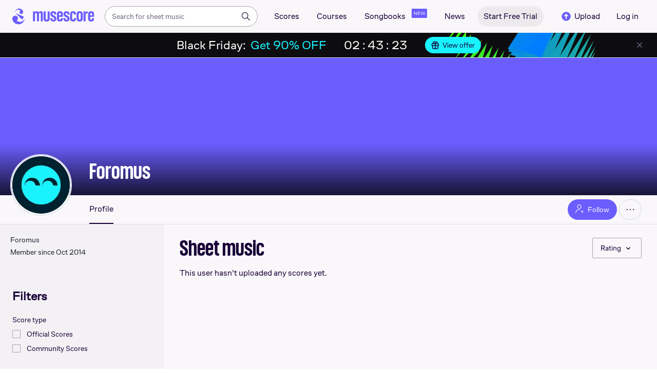

--- FILE ---
content_type: text/html; charset=UTF-8
request_url: https://musescore.com/user/654401
body_size: 15270
content:



<!DOCTYPE html>
<html lang="en">

<head>
            <meta name="robots" content="noindex, nofollow">
<meta property="og:url" content="https://musescore.com/user/654401">
<meta property="og:type" content="website">
<meta property="og:title" content="Foromus | Free sheet music | Download PDF or print on Musescore.com">
<meta property="og:description" content="Share, download and print free sheet music of Foromus with the world&#039;s largest community of sheet music creators, composers, performers, music teachers, students, beginners, artists, and other musicians with over 1,500,000 digital sheet music to play, practice, learn and enjoy.">
<meta property="og:image" content="https://musescore.com/static/public/musescore/img/musescore_soc_v2.png">
<meta property="og:image:width" content="1200">
<meta property="og:image:height" content="630">
<meta property="og:image:alt" content="Foromus | Free sheet music | Download PDF or print on Musescore.com">
<meta property="og:image:type" content="image/png">
<link href="https://musescore.com/user/654401" rel="canonical">
<link href="https://musescore.com/user/654401" rel="alternate" hreflang="x-default">
<link href="https://musescore.com/user/654401" rel="alternate" hreflang="en">
<link href="https://ja.musescore.com/user/654401" rel="alternate" hreflang="ja">    
    <title>Foromus | Free sheet music | Download PDF or print on Musescore.com</title>
    <meta name="description" content="Share, download and print free sheet music of Foromus with the world&#039;s largest community of sheet music creators, composers, performers, music teachers, students, beginners, artists, and other musicians with over 1,500,000 digital sheet music to play, practice, learn and enjoy.">
    <meta name="keywords" content="">
    <meta name="viewport" content="width=device-width, initial-scale=1, viewport-fit=cover">
    <meta charset="utf-8" />
    <meta name="author" content="Musescore" />
                    <meta name="google-play-app" content="app-id=com.musescore.playerlite" />
        <meta name="kindle-fire-app" content="app-id=com.musescore.player" />
        <meta name="facebook-domain-verification" content="cp5d42j0lpsdi602yrcqh8f6jsktrc" />
    <meta name="google-site-verification" content="Wc0Sbrzd_41dm4XKcF8OEBufv50WMuyrzkTJ-yM0O2I" />
    <meta http-equiv="X-UA-Compatible" content="IE=edge">

    <meta name="MobileOptimized" content="width" />
    <meta name="HandheldFriendly" content="true" />

    <meta name="csrf-param" content="_csrf">
<meta name="csrf-token" content="jaQYoXrhJtWhbNWEutt8zVEnTDfsPZSF2kZz49mIBUPmz3fJEKRkttFf-NKCvB6oMmo6AttW0fSFEUa7isRkdA==">
            
<link rel="manifest" href="/manifest.json" />
<meta name="application-name" content="Musescore" />

            <link rel="icon" type="image/png" sizes="16x16" href="https://musescore.com/static/public/musescore/img/product_icons/favicon-16x16_ver1769097104.png">
        <link rel="icon" type="image/png" sizes="32x32" href="https://musescore.com/static/public/musescore/img/product_icons/favicon-32x32_ver1769097104.png">
        <link rel="icon" type="image/svg+xml" href="https://musescore.com/static/public/musescore/img/product_icons/favicon_ver1769097104.svg">
        <link rel="icon" type="image/x-icon" href="https://musescore.com/static/public/musescore/img/product_icons/favicon_ver1769097104.ico">
        <link rel="apple-touch-icon" href="https://musescore.com/static/public/musescore/img/product_icons/apple-touch-icon-precomposed_ver1769097104.png" />
                    <link
                rel="apple-touch-icon" sizes="72x72"
                href="https://musescore.com/static/public/musescore/img/product_icons/apple-touch-icon-72x72-precomposed_ver1769097104.png" />
                    <link
                rel="apple-touch-icon" sizes="76x76"
                href="https://musescore.com/static/public/musescore/img/product_icons/apple-touch-icon-76x76-precomposed_ver1769097104.png" />
                    <link
                rel="apple-touch-icon" sizes="114x114"
                href="https://musescore.com/static/public/musescore/img/product_icons/apple-touch-icon-114x114-precomposed_ver1769097104.png" />
                    <link
                rel="apple-touch-icon" sizes="120x120"
                href="https://musescore.com/static/public/musescore/img/product_icons/apple-touch-icon-120x120-precomposed_ver1769097104.png" />
                    <link
                rel="apple-touch-icon" sizes="144x144"
                href="https://musescore.com/static/public/musescore/img/product_icons/apple-touch-icon-144x144-precomposed_ver1769097104.png" />
                    <link
                rel="apple-touch-icon" sizes="180x180"
                href="https://musescore.com/static/public/musescore/img/product_icons/apple-touch-icon-180x180-precomposed_ver1769097104.png" />
                    <link
                rel="apple-touch-icon" sizes="192x192"
                href="https://musescore.com/static/public/musescore/img/product_icons/apple-touch-icon-192x192-precomposed_ver1769097104.png" />
        
        <meta name="msapplication-TileColor" content="#fff" />
        <meta name="msapplication-TileImage" content="https://musescore.com/static/public/musescore/img/product_icons/apple-touch-icon-precomposed_ver1769097104.png">
            <script>
    var sentryMethodsToSave = ['setUser', 'setTag', 'setTags', 'setExtra', 'setExtras', 'addBreadcrumb', 'setContext'];
    window.Sentry = {
        _lazy: true
    };
    var sentryLazyCallsQueue = [];
    var sentryLazyHandler = function () {
        var args = Array.prototype.slice.call(arguments)
        var methodName = args[0];
        var rest = args.slice(1);

        sentryLazyCallsQueue.push([methodName, rest])
    };

    sentryMethodsToSave.forEach(function (methodName) {
        window.Sentry[methodName] = sentryLazyHandler.bind(this, methodName);
    });

    function applySentryLazyData() {
        if (!sentryLazyCallsQueue) return;

        for (var i = 0; i < sentryLazyCallsQueue.length; i++) {
            var args = sentryLazyCallsQueue[i];
            var methodName = args[0];
            var restArgs = args[1];
            var method = window.Sentry[methodName];

            method && typeof method === 'function' && method.apply(window.Sentry, restArgs);
        }

        sentryLazyCallsQueue = undefined;
    }

    var errors = window.APPERROR ? (window.APPERROR.errors || []) : []
    var UGERROR = {
        errors,
        loggerLoaded: false,
    };

    var oldOnError = window.onerror;
    var loadScript = function (src, resolve) {
        UGERROR.loggerLoaded = true;
        var script = document.createElement('script');
        script.async = true;
        script.type = 'text/javascript';
        script.src = src;

            var changeState = function() {
                if (!loaded) {
                    resolve()
                    loaded = true;
                }
            };
            var loaded;

            script.onreadystatechange = changeState;
            script.onload = changeState;

            var node = document.getElementsByTagName('script')[0];
            node.parentNode.insertBefore(script, node);
        };

        UGERROR.loadErrorLogger = function(release) {
            var whitelistUrls = [
                new RegExp('https://musescore.com/static/public')
            ];

            if (window.location.pathname !== '/') {
                whitelistUrls.push(new RegExp(window.location.href))
            }

        !UGERROR.loggerLoaded && loadScript('https://musescore.com/static/public/build/sentry_0_0_2/sentry_wasm_ver1769097104.js', function () {
            console.log('[sentry]:', 'bundle successfully loaded')
            window.onerror = oldOnError;

            var data = {}
            var tags = {"country":"US","isProUser":false,"isAuthenticated":false}
            window.initSentry({
                dsn: 'https://23f7f9adc71e43919814a71a87ea2c52@sentry10.ultimate-guitar.com/6',
                release: release,
                allowUrls: whitelistUrls,
                ignoreErrors: [/ChunkLoadError:.*/, /NetworkError.*/, /ResizeObserver loop completed.*/, /object Response.*/, /PointerEvent.*/],
            });

            if (window.navigator.connection) {
                var conn = window.navigator.connection
                data.downlink = conn.downlink
                data.effectiveType = conn.effectiveType
                data.rtt = conn.rtt
                tags.effectiveType = conn.effectiveType

                window.Sentry.setExtras(data)
            }

                data.id = parseInt('0', 10);
                data.userId = '0';

            data.id && window.Sentry.setUser(data);
            window.Sentry.setTags(tags);
            window.Sentry.setContext('Client a/b variations', [])

            try {
                applySentryLazyData();
            } catch (error) {
                console.error(error);
            }

            UGERROR.errors.forEach(function (args) {
                if (args.length > 1) {
                    window.onerror.apply(this, args);
                    return;
                }
                var error = args[0] === undefined ? new Error('Caught undefined error') : args[0];

                if (typeof error === 'string') {
                    window.Sentry.captureMessage(error, 'error');
                } else {
                    window.Sentry.captureException(error);
                }
            });
        })
    };


        function loadSentry() {
            if (UGERROR.hasFirstError) {
                return
            }

            function load() {
                UGERROR.loadErrorLogger("mu-web_app_0.60.08");
            }

            if (document.readyState === 'complete') {
                load();
            } else {
                window.addEventListener('load', load)
            }
            UGERROR.hasFirstError = true
        }

        if (UGERROR.errors && UGERROR.errors.length > 0) {
            loadSentry()
        }

        window.onerror = function() {
            UGERROR.errors.push(arguments);
            oldOnError && oldOnError.apply(this, arguments);

            loadSentry()
        };
    </script>
                
<style>
    body,
    html {
        touch-action: manipulation;
        background: #fff;
        box-sizing: border-box;
        -webkit-tap-highlight-color: transparent
    }

    body * {
        box-sizing: inherit
    }

    body, button {
            color: #1a202e;
            font-family: Muse Sans, Inter, Helvetica neue, Helvetica, sans-serif;
            font-variant-ligatures: none;
            font-feature-settings: "liga" 0;
            -webkit-text-size-adjust: 100%;
            font-synthesis: none
        }

    a {
        text-decoration: none
    }

    body,
    form {
        margin: 0
    }

    @page {
        margin: 0;
        position: relative
    }

    @media print {

        body,
        html {
            background: #fff !important
        }
    }

    body.maintenance-page,
    body.page-boxed-content {
        background: #f6f6f6
    }
</style>
                            <link rel='preload' href='https://musescore.com/static/public/build/musescore/202601/vendor.fa522c83c06992484f6983089c942793.js' importance='high' as='script'></link>    <link rel='preload' href='https://musescore.com/static/public/build/musescore/202601/ms~runtime.86c96ec5665989bb662235664d968fac.js' importance='high' as='script'></link>    <link rel='preload' href='https://musescore.com/static/public/build/musescore/202601/ms.fab542eadd6d7f028a99683b780499a4.js' importance='high' as='script'></link>                
            <link rel='preload' href='https://musescore.com/static/public/build/polyfills/202601/polyfills.js' importance='high' as='script'></link>    
        <meta name="mobile-web-app-capable" content="yes">
    <meta name="theme-color" content="#F9F7FA">
</head>

<body class="js desktop js-cookie-compliance  theme-react">
        <script>
    var hasFirstTap = false;
    (function () {
        function onFirstTap () {
            hasFirstTap = true
            document.body.removeEventListener('touchstart', onFirstTap)
        }

        document.body.addEventListener('touchstart', onFirstTap)
    })()
</script>

                    
        <div class="js-page react-container" style="min-height: 100vh;">
            </div>
        
    <style>
        .ms-footer {
            background: #0c2438;
            position: relative;
            z-index: 100;
            padding: 36px 0;
            display: none;
            flex-wrap: wrap;
            justify-content: center;
            width: 100%;
            color: #fff;
        }

        .ms-footer_visible {
            display: flex;
        }

        .ms-footer--container {
            margin-right: -90px;
            max-width: 976px;
            display: flex;
            flex-wrap: wrap;
            flex-grow: 1
        }

        .ms-footer--app {
            width: 375px
        }

        @media (max-width: 767px) {
            .ms-footer--section {
                width: 50%;
                padding: 0 12px;
                margin-bottom: 10px
            }
        }

        @media (min-width: 768px) {
            .ms-footer--container {
               margin: 0;
               padding: 16px;
               max-width: unset;
               justify-content: space-evenly
           }

            .ms-footer--section {
                min-width: 220px;
                margin-right: 0;
                margin-bottom: 22px
            }
        }

        @media (min-width: 960px) {
           .ms-footer--container {
               margin: 0;
               padding: 28px;
               justify-content: space-between;
               gap: 8px
           }

           .ms-footer--section {
               min-width: 220px
           }
        }

        @media (min-width: 1024px) {
           .ms-footer--container {
               padding: 28px;
               justify-content: space-between;
               gap: 16px
           }

           .ms-footer--section {
               min-width: 220px
           }
        }

        @media (min-width: 1280px) {
            .ms-footer--container {
                max-width: 890px;
                flex-grow: 1;
                gap: unset;
                justify-content: flex-start;
                padding: 0 0 0 24px
            }

            .ms-footer--section {
               min-width: 216px
           }
        }

        .ms-footer--title {
            margin-top: 14px;
            font-weight: 600;
            font-size: 16px;
            line-height: 133%;
            margin-bottom: 5px
        }

        .ms-footer--nav-link {
            cursor: pointer;
            line-height: 36px;
            color: #fff;
            font-size: 13px;
            text-decoration: none;
            display: flex;
            align-items: center
        }
        .ms-footer--nav-link:hover {
            color: #fff;
            text-decoration: underline;
        }

        .ms-footer--icon {
            width: 16px;
            height: 16px;
            fill: #fff;
            display: inline-block;
            vertical-align: middle;
            margin-right: 4px
        }

        .ms-footer--billing {
            margin-top: 10px;
            width: 82px;
            height: 36px
        }

        .ms-footer--caption, .ms-footer--text {
            margin-bottom: 16px;
            font-size: 14px;
            line-height: 143%
        }

        .ms-footer--caption {
            color: #97a6ba;
            margin-bottom: 14px
        }
    </style>
    <script>
        function showCookieSettings(event) {
            event.preventDefault();
            if (!!window.__tcfapi) {
                window.__tcfapi('displayConsentUi', 2, function() {});
            }
        }
    </script>

            <footer class="ms-footer">
            <section class="ms-footer--container">
                <section class="ms-footer--section">
    <div class="ms-footer--title">About MuseScore</div>
    <nav>
                    <a class="ms-footer--nav-link"  href="https://musescore.com/about" rel="" target="" onclick="">
                About            </a>
                    <a class="ms-footer--nav-link"  href="https://mu.se/careers" rel="nofollow" target="" onclick="">
                Jobs            </a>
                    <a class="ms-footer--nav-link"  href="https://help.musescore.com/" rel="" target="_blank" onclick="">
                Support            </a>
                    <a class="ms-footer--nav-link"  href="https://musescore.com/our-products" rel="" target="" onclick="">
                Our products            </a>
                    <a class="ms-footer--nav-link"  href="https://musescore.com/upgrade?feature=footer" rel="" target="" onclick="">
                MuseScore PRO            </a>
                    <a class="ms-footer--nav-link"  href="https://musescore.com/pro/gift?from=footer" rel="" target="" onclick="">
                Gifts            </a>
            </nav>
</section>
                <section class="ms-footer--section">
    <div class="ms-footer--title">Community</div>
    <nav>
                    <a class="ms-footer--nav-link"  href="https://musescore.com/our-ethical-line" rel="" target="" onclick="">
                Our Ethical Line            </a>
                    <a class="ms-footer--nav-link"  href="https://musescore.com/contact?category=Report abuse" rel="" target="" onclick="">
                Report abuse            </a>
                    <a class="ms-footer--nav-link"  href="https://musescore.com/community-guidelines" rel="" target="" onclick="">
                Community Guidelines            </a>
                    <a class="ms-footer--nav-link"  href="https://musescore.com/score-uploading-guidelines" rel="" target="" onclick="">
                Score Uploading Guidelines            </a>
                    <a class="ms-footer--nav-link"  href="https://musescore.com/community" rel="" target="" onclick="">
                Community            </a>
            </nav>
</section>
                <section class="ms-footer--section">
    <div class="ms-footer--title">Software</div>
    <nav>
                    <a class="ms-footer--nav-link"  href="https://musescore.org" rel="" target="_blank" onclick="">
                Download            </a>
                    <a class="ms-footer--nav-link"  href="https://musescore.org/en/handbook"" rel="nofollow noopener" target="_blank" onclick="">
                Handbook            </a>
                    <a class="ms-footer--nav-link"  href="https://musescore.org/en/forum" rel="nofollow noopener" target="_blank" onclick="">
                Forum            </a>
            </nav>
</section>
                <section class="ms-footer--section">
    <div class="ms-footer--title">More</div>
    <nav>
                    <a class="ms-footer--nav-link"  href="https://musescore.com/licensing" rel="" target="" onclick="">
                Licensing            </a>
                    <a class="ms-footer--nav-link"  href="https://musescore.com/legal/privacy" rel="" target="" onclick="">
                Privacy Policy            </a>
                    <a class="ms-footer--nav-link"  href="https://musescore.com/legal/cookies" rel="" target="" onclick="">
                Cookie Notice            </a>
                    <a class="ms-footer--nav-link"  href="https://musescore.com/legal/terms" rel="" target="" onclick="">
                Terms of Use            </a>
                    <a class="ms-footer--nav-link"  href="https://musescore.com/accessibility-statement" rel="" target="" onclick="">
                Accessibility Statement            </a>
                    <a class="ms-footer--nav-link"  href="https://musescore.com/legal/dmca" rel="" target="" onclick="">
                DMCA            </a>
                    <a class="ms-footer--nav-link"  href="https://musescore.com/legal/dsa" rel="" target="" onclick="">
                DSA            </a>
                    <a class="ms-footer--nav-link"  href="https://musescore.com/pro/landing/pricing" rel="" target="" onclick="">
                Pricing            </a>
            </nav>
</section>
                <section class="ms-footer--section">
    <div class="ms-footer--title">Social</div>
    <nav>
                    <a class="ms-footer--nav-link"  href="https://www.youtube.com/channel/UCfY410QyoHlC4jwUZZOjgOg" rel="nofollow noopener" target="_blank" onclick="">
                YouTube            </a>
                    <a class="ms-footer--nav-link"  href="https://facebook.com/Musescore" rel="nofollow noopener" target="_blank" onclick="">
                Facebook            </a>
                    <a class="ms-footer--nav-link"  href="https://x.com/musescore" rel="nofollow noopener" target="_blank" onclick="">
                X            </a>
                    <a class="ms-footer--nav-link"  href="https://linkedin.com/company/muse" rel="nofollow noopener" target="_blank" onclick="">
                LinkedIn            </a>
                    <a class="ms-footer--nav-link"  href="https://www.tiktok.com/@musescoreofficial" rel="nofollow noopener" target="_blank" onclick="">
                TikTok            </a>
                    <a class="ms-footer--nav-link"  href="https://www.instagram.com/musescore" rel="nofollow noopener" target="_blank" onclick="">
                Instagram            </a>
            </nav>
</section>
                <section class="ms-footer--section">
    <div class="ms-footer--title">Content</div>
    <nav>
                    <a class="ms-footer--nav-link"  href="https://musescore.com/sheetmusic/best-sheet-music" rel="" target="" onclick="">
                Top Scores            </a>
                    <a class="ms-footer--nav-link"  href="https://musescore.com/sheetmusic/new-sheet-music" rel="" target="" onclick="">
                New Scores            </a>
                    <a class="ms-footer--nav-link"  href="https://musescore.com/sheetmusic/all-artists" rel="" target="" onclick="">
                All artists            </a>
                    <a class="ms-footer--nav-link"  href="https://musescore.com/sheetmusic/category-pages" rel="" target="" onclick="">
                Score categories            </a>
                    <a class="ms-footer--nav-link"  href="https://musescore.com/courses" rel="" target="" onclick="">
                Courses            </a>
                    <a class="ms-footer--nav-link"  href="https://musescore.com/sheetmusic/official" rel="" target="" onclick="">
                Official Scores            </a>
                    <a class="ms-footer--nav-link"  href="https://musescore.com/books" rel="" target="" onclick="">
                Digital Books            </a>
                    <a class="ms-footer--nav-link"  href="https://musescore.com/news" rel="" target="" onclick="">
                News            </a>
            </nav>
</section>
                <div class="ms-footer--section">
                    <section class="ms-footer--section">
    <div class="ms-footer--title">Our products</div>
    <nav>
                    <a class="ms-footer--nav-link"  href="https://audio.com/" rel="" target="_blank" onclick="">
                Audio.com            </a>
                    <a class="ms-footer--nav-link"  href="https://www.musehub.com/app/musescore-studio?utm_source=musescore-web&utm_medium=footer&utm_campaign=our-products-section" rel="" target="_blank" onclick="">
                MuseHub            </a>
            </nav>
</section>
                </div>
                <div class="ms-footer--section">
                    <section class="ms-footer--section">
    <div class="ms-footer--title">Organisations</div>
    <nav>
                    <a class="ms-footer--nav-link" id="footer-b2b" href="/pro/landing/b2b" rel="" target="_blank" onclick="">
                Get Pro+ licences for your entire team            </a>
            </nav>
</section>
                </div>
                <section class="ms-footer--section">
    <div class="ms-footer--title">Language</div>
    <nav>
                    <a class="ms-footer--nav-link" id="language-en" href="https://musescore.com/user/654401" rel="" target="" onclick="">
                English            </a>
                    <a class="ms-footer--nav-link" id="language-es" href="https://musescore.com/user/654401" rel="" target="" onclick="">
                Español            </a>
                    <a class="ms-footer--nav-link" id="language-el" href="https://musescore.com/user/654401" rel="" target="" onclick="">
                Ελληνικά            </a>
                    <a class="ms-footer--nav-link" id="language-ja" href="https://ja.musescore.com/user/654401" rel="" target="" onclick="">
                日本語            </a>
            </nav>
</section>
                <div class="ms-footer--section">
                    <div class="ms-footer--text">© 2026 MuseScore Ltd</div>
                    <div class="ms-footer--caption">
                        Spyrou Kyprianou 84, <br>
                        4004 Limassol, <br>
                        Cyprus                                            </div>
                    <img class="ms-footer--billing lazyload no-src" alt="cards" data-src="https://musescore.com/static/public/img/musescore/footer_cards_ver1769097104.png"/>
                </div>
                            </section>
            <div id="footer-explore-app" class="ms-footer--app"></div>
        </footer>
            
        
                            
    
    
    
            <script defer  src='https://musescore.com/static/public/build/polyfills/202601/polyfills.js'></script>    
        

<div
    class="js-store"
    data-content="{&quot;config&quot;:{&quot;releaseVer&quot;:&quot;mu-web_app_0.60.08&quot;,&quot;serviceSettings&quot;:{&quot;externalServices&quot;:{&quot;web&quot;:{&quot;auth.apple&quot;:true,&quot;auth.google&quot;:true,&quot;auth.facebook&quot;:true,&quot;billing.stripe&quot;:true,&quot;billing.paypal&quot;:true,&quot;billing.apple&quot;:true,&quot;billing.google&quot;:true,&quot;billing.facebook&quot;:true},&quot;mobile&quot;:{&quot;auth.apple&quot;:true,&quot;auth.google&quot;:true,&quot;auth.facebook&quot;:true,&quot;auth.consent&quot;:true,&quot;billing.apple&quot;:true,&quot;billing.google&quot;:true,&quot;billing.facebook&quot;:true,&quot;test.analytics&quot;:true}}},&quot;backendReleaseVer&quot;:&quot;4.45.68&quot;,&quot;renderType&quot;:&quot;react&quot;,&quot;staticPrefix&quot;:&quot;/static&quot;,&quot;urlFacebook&quot;:&quot;&quot;,&quot;urlGoogle&quot;:&quot;&quot;,&quot;main_server&quot;:&quot;musescore.com&quot;,&quot;base_domain&quot;:&quot;musescore.com&quot;,&quot;ug_server_name&quot;:&quot;ultimate-guitar.com&quot;,&quot;static_server&quot;:&quot;https://musescore.com/static&quot;,&quot;statik_cache&quot;:&quot;_ver1769097104&quot;,&quot;upload_server&quot;:&quot;https://upload.musescore.com&quot;,&quot;country&quot;:&quot;US&quot;,&quot;cf_turnstile_site_key&quot;:&quot;0x4AAAAAAAGYK1RXEWXX02Fv&quot;,&quot;is_mobile&quot;:false,&quot;is_bot&quot;:true,&quot;captcha_id&quot;:&quot;&quot;,&quot;is_tablet&quot;:false,&quot;is_android&quot;:false,&quot;is_ios&quot;:false,&quot;is_eu_server&quot;:true,&quot;is_es&quot;:false,&quot;isGDPRAvailable&quot;:false,&quot;isCcpaAvailable&quot;:false,&quot;hasStaticCache&quot;:false,&quot;app_url&quot;:&quot;&quot;,&quot;app_url_template&quot;:&quot;&quot;,&quot;isWebp&quot;:true,&quot;googleOneTap&quot;:{&quot;client_id&quot;:&quot;129899489146-28hqj8qdpippf2vama0sm48qqiduiovg.apps.googleusercontent.com&quot;,&quot;login_uri&quot;:&quot;https://musescore.com/user/auth/oauth/auth?service=google&amp;onetap=1&quot;},&quot;rtAnalytics&quot;:{&quot;trackUrl&quot;:&quot;/components/data&quot;,&quot;trackingEnabled&quot;:true},&quot;countryCode&quot;:&quot;US&quot;,&quot;os&quot;:&quot;&quot;,&quot;platform&quot;:4,&quot;browser&quot;:&quot;{\&quot;device\&quot;:{\&quot;type\&quot;:\&quot;bot\&quot;}}&quot;,&quot;browserName&quot;:&quot;&quot;,&quot;unified_id&quot;:&quot;&quot;,&quot;auth_type&quot;:&quot;none&quot;,&quot;statistic&quot;:{&quot;courses_all&quot;:488,&quot;lesson_all&quot;:14344,&quot;scores_all&quot;:3720390,&quot;scores_new&quot;:498308,&quot;scores_official&quot;:1249501,&quot;scores_community&quot;:2470889,&quot;scores_listened_minutes&quot;:31081041,&quot;courses_viewed_minutes&quot;:3166087,&quot;ratings_all&quot;:12941449,&quot;pages_all&quot;:202702047,&quot;scores_transposed&quot;:50435,&quot;courses_instruments&quot;:17,&quot;scores_views&quot;:471861132,&quot;courses_views&quot;:733212,&quot;lessons_new&quot;:1393,&quot;followers_all&quot;:1008706,&quot;ebook_all&quot;:2865},&quot;monetization&quot;:{&quot;marketingSpecials&quot;:[{&quot;id&quot;:13,&quot;name&quot;:&quot;black_friday&quot;,&quot;weight&quot;:34,&quot;platform&quot;:3,&quot;stockActionMetaName&quot;:&quot;black-friday-top&quot;,&quot;scoreStockActionMetaName&quot;:&quot;score-bottom-black-friday&quot;,&quot;settings&quot;:&quot;{}&quot;,&quot;saleOfferId&quot;:7},{&quot;id&quot;:64,&quot;name&quot;:&quot;lucky_thursday&quot;,&quot;weight&quot;:32,&quot;platform&quot;:3,&quot;stockActionMetaName&quot;:&quot;lucky-thursday&quot;,&quot;scoreStockActionMetaName&quot;:&quot;lucky-thursday&quot;,&quot;settings&quot;:&quot;{}&quot;,&quot;saleOfferId&quot;:85},{&quot;id&quot;:76,&quot;name&quot;:&quot;musescore_sale&quot;,&quot;weight&quot;:30,&quot;platform&quot;:3,&quot;stockActionMetaName&quot;:&quot;musescore-sale&quot;,&quot;scoreStockActionMetaName&quot;:&quot;musescore-sale&quot;,&quot;settings&quot;:&quot;{}&quot;,&quot;saleOfferId&quot;:103}]},&quot;turn_iframe_off&quot;:false,&quot;editor&quot;:&quot;https://musescore.com/static/public/build/mu_editor/202505/wysiwyg_editor.537f75816aa2986f00b564f4eebcde35.js&quot;,&quot;referrer&quot;:&quot;&quot;,&quot;jinba&quot;:{&quot;appLabel&quot;:&quot;ms_user_profile&quot;,&quot;appLabelExp&quot;:&quot;null&quot;}},&quot;store&quot;:{&quot;page&quot;:{&quot;data&quot;:{&quot;counters&quot;:{&quot;followers&quot;:{&quot;count&quot;:0,&quot;label&quot;:&quot;Followers&quot;,&quot;url&quot;:&quot;&quot;},&quot;following&quot;:{&quot;count&quot;:0,&quot;label&quot;:&quot;Following&quot;,&quot;url&quot;:&quot;&quot;},&quot;sets&quot;:{&quot;count&quot;:0,&quot;label&quot;:&quot;Sets&quot;,&quot;url&quot;:&quot;&quot;},&quot;scores&quot;:{&quot;count&quot;:0,&quot;label&quot;:&quot;Scores&quot;,&quot;url&quot;:&quot;&quot;}},&quot;groups&quot;:[],&quot;profile_followers&quot;:[],&quot;profile_followings&quot;:[],&quot;profile&quot;:{&quot;id&quot;:654401,&quot;first_name&quot;:&quot;&quot;,&quot;last_name&quot;:&quot;&quot;,&quot;gender&quot;:&quot;&quot;,&quot;city&quot;:&quot;&quot;,&quot;country_code&quot;:&quot;&quot;,&quot;websites&quot;:null,&quot;activities&quot;:null,&quot;timezone&quot;:&quot;&quot;,&quot;birthday&quot;:0,&quot;bio&quot;:&quot;&quot;,&quot;is_contactable&quot;:1,&quot;experiment&quot;:0,&quot;websites_with_redirect&quot;:null,&quot;bio_with_redirect&quot;:&quot;&quot;},&quot;profile_activities&quot;:[],&quot;is_blocked_for_you&quot;:false,&quot;is_blocked_by_you&quot;:false,&quot;is_user_follow&quot;:false,&quot;is_not_yourself&quot;:true,&quot;can_user_edit&quot;:false,&quot;can_user_send_message&quot;:false,&quot;can_ban&quot;:false,&quot;can_unban&quot;:false,&quot;link_to_ban&quot;:&quot;/user/ban/ban?id=654401&quot;,&quot;link_to_unban&quot;:&quot;/user/ban/unban?id=654401&quot;,&quot;user_accesses&quot;:[],&quot;base_url&quot;:&quot;/user/654401&quot;,&quot;user&quot;:{&quot;id&quot;:654401,&quot;name&quot;:&quot;Foromus&quot;,&quot;url&quot;:&quot;https://musescore.com/user/654401&quot;,&quot;image&quot;:&quot;https://musescore.com/static/musescore/userdata/avatar/profile_1.png@150x150&quot;,&quot;is_pro&quot;:false,&quot;is_staff&quot;:false,&quot;is_moderator&quot;:false,&quot;cover_url&quot;:&quot;https://musescore.com/static/musescore/userdata/cover/4/9/1/654401.jpg?cache=0&quot;,&quot;has_cover&quot;:false,&quot;date_created&quot;:1414751371,&quot;is_publisher&quot;:false,&quot;_links&quot;:{&quot;self&quot;:{&quot;href&quot;:&quot;https://musescore.com/user/654401&quot;}}},&quot;spotlight&quot;:[],&quot;last_scores&quot;:[],&quot;can_show_banner_728&quot;:false,&quot;burnDate&quot;:0,&quot;favorites&quot;:[],&quot;hasOrders&quot;:false,&quot;favorite_ebooks&quot;:[],&quot;hasPlaylists&quot;:false,&quot;title_on_page&quot;:&quot;Sheet music&quot;,&quot;span_title_on_page&quot;:&quot;sorted by Rating&quot;,&quot;meta_title&quot;:&quot;Foromus | Free sheet music | Download PDF or print on Musescore.com&quot;,&quot;title_score&quot;:&quot; sheet music sorted by Rating&quot;,&quot;scores&quot;:[],&quot;filters&quot;:{&quot;instrument&quot;:[{&quot;id&quot;:&quot;2&quot;,&quot;name&quot;:&quot;Piano&quot;,&quot;key_word&quot;:&quot;piano&quot;,&quot;count&quot;:0,&quot;parent_id&quot;:1,&quot;uri&quot;:&quot;?instrument=2&quot;},{&quot;id&quot;:&quot;4&quot;,&quot;name&quot;:&quot;Trombone&quot;,&quot;key_word&quot;:&quot;trombone&quot;,&quot;count&quot;:0,&quot;parent_id&quot;:3,&quot;uri&quot;:&quot;?instrument=4&quot;},{&quot;id&quot;:&quot;6&quot;,&quot;name&quot;:&quot;Soprano&quot;,&quot;key_word&quot;:&quot;soprano&quot;,&quot;count&quot;:0,&quot;parent_id&quot;:5,&quot;uri&quot;:&quot;?instrument=6&quot;},{&quot;id&quot;:&quot;7&quot;,&quot;name&quot;:&quot;Alto&quot;,&quot;key_word&quot;:&quot;alto&quot;,&quot;count&quot;:0,&quot;parent_id&quot;:5,&quot;uri&quot;:&quot;?instrument=7&quot;},{&quot;id&quot;:&quot;8&quot;,&quot;name&quot;:&quot;Tenor&quot;,&quot;key_word&quot;:&quot;tenor&quot;,&quot;count&quot;:0,&quot;parent_id&quot;:5,&quot;uri&quot;:&quot;?instrument=8&quot;},{&quot;id&quot;:&quot;9&quot;,&quot;name&quot;:&quot;Bass voice&quot;,&quot;key_word&quot;:&quot;bass-voice&quot;,&quot;count&quot;:0,&quot;parent_id&quot;:5,&quot;uri&quot;:&quot;?instrument=9&quot;},{&quot;id&quot;:&quot;10&quot;,&quot;name&quot;:&quot;Accordion&quot;,&quot;key_word&quot;:&quot;accordion&quot;,&quot;count&quot;:0,&quot;parent_id&quot;:1,&quot;uri&quot;:&quot;?instrument=10&quot;},{&quot;id&quot;:&quot;11&quot;,&quot;name&quot;:&quot;Harpsichord&quot;,&quot;key_word&quot;:&quot;harpsichord&quot;,&quot;count&quot;:0,&quot;parent_id&quot;:1,&quot;uri&quot;:&quot;?instrument=11&quot;},{&quot;id&quot;:&quot;12&quot;,&quot;name&quot;:&quot;Organ&quot;,&quot;key_word&quot;:&quot;organ&quot;,&quot;count&quot;:0,&quot;parent_id&quot;:1,&quot;uri&quot;:&quot;?instrument=12&quot;},{&quot;id&quot;:&quot;13&quot;,&quot;name&quot;:&quot;Cornet&quot;,&quot;key_word&quot;:&quot;cornet&quot;,&quot;count&quot;:0,&quot;parent_id&quot;:3,&quot;uri&quot;:&quot;?instrument=13&quot;},{&quot;id&quot;:&quot;14&quot;,&quot;name&quot;:&quot;Euphonium&quot;,&quot;key_word&quot;:&quot;euphonium&quot;,&quot;count&quot;:0,&quot;parent_id&quot;:3,&quot;uri&quot;:&quot;?instrument=14&quot;},{&quot;id&quot;:&quot;15&quot;,&quot;name&quot;:&quot;Tuba&quot;,&quot;key_word&quot;:&quot;tuba&quot;,&quot;count&quot;:0,&quot;parent_id&quot;:3,&quot;uri&quot;:&quot;?instrument=15&quot;},{&quot;id&quot;:&quot;16&quot;,&quot;name&quot;:&quot;Vocals&quot;,&quot;key_word&quot;:&quot;vocals&quot;,&quot;count&quot;:0,&quot;parent_id&quot;:5,&quot;uri&quot;:&quot;?instrument=16&quot;},{&quot;id&quot;:&quot;17&quot;,&quot;name&quot;:&quot;Mellophone&quot;,&quot;key_word&quot;:&quot;mellophone&quot;,&quot;count&quot;:0,&quot;parent_id&quot;:3,&quot;uri&quot;:&quot;?instrument=17&quot;},{&quot;id&quot;:&quot;18&quot;,&quot;name&quot;:&quot;Female&quot;,&quot;key_word&quot;:&quot;female&quot;,&quot;count&quot;:0,&quot;parent_id&quot;:5,&quot;uri&quot;:&quot;?instrument=18&quot;},{&quot;id&quot;:&quot;19&quot;,&quot;name&quot;:&quot;Baritone&quot;,&quot;key_word&quot;:&quot;baritone&quot;,&quot;count&quot;:0,&quot;parent_id&quot;:5,&quot;uri&quot;:&quot;?instrument=19&quot;},{&quot;id&quot;:&quot;20&quot;,&quot;name&quot;:&quot;Clavichord&quot;,&quot;key_word&quot;:&quot;clavichord&quot;,&quot;count&quot;:0,&quot;parent_id&quot;:1,&quot;uri&quot;:&quot;?instrument=20&quot;},{&quot;id&quot;:&quot;21&quot;,&quot;name&quot;:&quot;Trombone tenor&quot;,&quot;key_word&quot;:&quot;trombone-tenor&quot;,&quot;count&quot;:0,&quot;parent_id&quot;:3,&quot;uri&quot;:&quot;?instrument=21&quot;},{&quot;id&quot;:&quot;22&quot;,&quot;name&quot;:&quot;Celesta&quot;,&quot;key_word&quot;:&quot;celesta&quot;,&quot;count&quot;:0,&quot;parent_id&quot;:1,&quot;uri&quot;:&quot;?instrument=22&quot;},{&quot;id&quot;:&quot;23&quot;,&quot;name&quot;:&quot;Bandoneon&quot;,&quot;key_word&quot;:&quot;bandoneon&quot;,&quot;count&quot;:0,&quot;parent_id&quot;:1,&quot;uri&quot;:&quot;?instrument=23&quot;},{&quot;id&quot;:&quot;24&quot;,&quot;name&quot;:&quot;Male&quot;,&quot;key_word&quot;:&quot;male&quot;,&quot;count&quot;:0,&quot;parent_id&quot;:5,&quot;uri&quot;:&quot;?instrument=24&quot;},{&quot;id&quot;:&quot;25&quot;,&quot;name&quot;:&quot;Trombone bass&quot;,&quot;key_word&quot;:&quot;trombone-bass&quot;,&quot;count&quot;:0,&quot;parent_id&quot;:3,&quot;uri&quot;:&quot;?instrument=25&quot;},{&quot;id&quot;:&quot;26&quot;,&quot;name&quot;:&quot;Kazoo&quot;,&quot;key_word&quot;:&quot;kazoo&quot;,&quot;count&quot;:0,&quot;parent_id&quot;:5,&quot;uri&quot;:&quot;?instrument=26&quot;},{&quot;id&quot;:&quot;27&quot;,&quot;name&quot;:&quot;Trumpet piccolo&quot;,&quot;key_word&quot;:&quot;trumpet-piccolo&quot;,&quot;count&quot;:0,&quot;parent_id&quot;:3,&quot;uri&quot;:&quot;?instrument=27&quot;},{&quot;id&quot;:&quot;28&quot;,&quot;name&quot;:&quot;Child&quot;,&quot;key_word&quot;:&quot;child&quot;,&quot;count&quot;:0,&quot;parent_id&quot;:5,&quot;uri&quot;:&quot;?instrument=28&quot;},{&quot;id&quot;:&quot;29&quot;,&quot;name&quot;:&quot;Trumpet bass&quot;,&quot;key_word&quot;:&quot;trumpet-bass&quot;,&quot;count&quot;:0,&quot;parent_id&quot;:3,&quot;uri&quot;:&quot;?instrument=29&quot;},{&quot;id&quot;:&quot;30&quot;,&quot;name&quot;:&quot;Virginal&quot;,&quot;key_word&quot;:&quot;virginal&quot;,&quot;count&quot;:0,&quot;parent_id&quot;:1,&quot;uri&quot;:&quot;?instrument=30&quot;},{&quot;id&quot;:&quot;31&quot;,&quot;name&quot;:&quot;Flugelhorn&quot;,&quot;key_word&quot;:&quot;flugelhorn&quot;,&quot;count&quot;:0,&quot;parent_id&quot;:3,&quot;uri&quot;:&quot;?instrument=31&quot;},{&quot;id&quot;:&quot;32&quot;,&quot;name&quot;:&quot;Trombone alto&quot;,&quot;key_word&quot;:&quot;trombone-alto&quot;,&quot;count&quot;:0,&quot;parent_id&quot;:3,&quot;uri&quot;:&quot;?instrument=32&quot;},{&quot;id&quot;:&quot;33&quot;,&quot;name&quot;:&quot;Harmonium&quot;,&quot;key_word&quot;:&quot;harmonium&quot;,&quot;count&quot;:0,&quot;parent_id&quot;:1,&quot;uri&quot;:&quot;?instrument=33&quot;},{&quot;id&quot;:&quot;34&quot;,&quot;name&quot;:&quot;Rag-dung&quot;,&quot;key_word&quot;:&quot;rag-dung&quot;,&quot;count&quot;:0,&quot;parent_id&quot;:3,&quot;uri&quot;:&quot;?instrument=34&quot;},{&quot;id&quot;:&quot;35&quot;,&quot;name&quot;:&quot;Trumpet tenor&quot;,&quot;key_word&quot;:&quot;trumpet-tenor&quot;,&quot;count&quot;:0,&quot;parent_id&quot;:3,&quot;uri&quot;:&quot;?instrument=35&quot;},{&quot;id&quot;:&quot;36&quot;,&quot;name&quot;:&quot;Concertina&quot;,&quot;key_word&quot;:&quot;concertina&quot;,&quot;count&quot;:0,&quot;parent_id&quot;:1,&quot;uri&quot;:&quot;?instrument=36&quot;},{&quot;id&quot;:&quot;37&quot;,&quot;name&quot;:&quot;Fiscorn&quot;,&quot;key_word&quot;:&quot;fiscorn&quot;,&quot;count&quot;:0,&quot;parent_id&quot;:3,&quot;uri&quot;:&quot;?instrument=37&quot;},{&quot;id&quot;:&quot;38&quot;,&quot;name&quot;:&quot;Kuhlohorn&quot;,&quot;key_word&quot;:&quot;kuhlohorn&quot;,&quot;count&quot;:0,&quot;parent_id&quot;:3,&quot;uri&quot;:&quot;?instrument=38&quot;},{&quot;id&quot;:&quot;39&quot;,&quot;name&quot;:&quot;Fortepiano&quot;,&quot;key_word&quot;:&quot;fortepiano&quot;,&quot;count&quot;:0,&quot;parent_id&quot;:1,&quot;uri&quot;:&quot;?instrument=39&quot;},{&quot;id&quot;:&quot;40&quot;,&quot;name&quot;:&quot;Synth voice&quot;,&quot;key_word&quot;:&quot;synth-voice&quot;,&quot;count&quot;:0,&quot;parent_id&quot;:5,&quot;uri&quot;:&quot;?instrument=40&quot;},{&quot;id&quot;:&quot;41&quot;,&quot;name&quot;:&quot;Talk-box&quot;,&quot;key_word&quot;:&quot;talk-box&quot;,&quot;count&quot;:0,&quot;parent_id&quot;:5,&quot;uri&quot;:&quot;?instrument=41&quot;},{&quot;id&quot;:&quot;43&quot;,&quot;name&quot;:&quot;Tambourine&quot;,&quot;key_word&quot;:&quot;tambourine&quot;,&quot;count&quot;:0,&quot;parent_id&quot;:42,&quot;uri&quot;:&quot;?instrument=43&quot;},{&quot;id&quot;:&quot;44&quot;,&quot;name&quot;:&quot;Mezzo soprano&quot;,&quot;key_word&quot;:&quot;mezzo-soprano&quot;,&quot;count&quot;:0,&quot;parent_id&quot;:5,&quot;uri&quot;:&quot;?instrument=44&quot;},{&quot;id&quot;:&quot;46&quot;,&quot;name&quot;:&quot;Flute piccolo&quot;,&quot;key_word&quot;:&quot;flute-piccolo&quot;,&quot;count&quot;:0,&quot;parent_id&quot;:45,&quot;uri&quot;:&quot;?instrument=46&quot;},{&quot;id&quot;:&quot;47&quot;,&quot;name&quot;:&quot;Flute&quot;,&quot;key_word&quot;:&quot;flute&quot;,&quot;count&quot;:0,&quot;parent_id&quot;:45,&quot;uri&quot;:&quot;?instrument=47&quot;},{&quot;id&quot;:&quot;48&quot;,&quot;name&quot;:&quot;Oboe&quot;,&quot;key_word&quot;:&quot;oboe&quot;,&quot;count&quot;:0,&quot;parent_id&quot;:45,&quot;uri&quot;:&quot;?instrument=48&quot;},{&quot;id&quot;:&quot;49&quot;,&quot;name&quot;:&quot;Clarinet in e-flat&quot;,&quot;key_word&quot;:&quot;clarinet-in-e-flat&quot;,&quot;count&quot;:0,&quot;parent_id&quot;:45,&quot;uri&quot;:&quot;?instrument=49&quot;},{&quot;id&quot;:&quot;50&quot;,&quot;name&quot;:&quot;Clarinet in b-flat&quot;,&quot;key_word&quot;:&quot;clarinet-in-b-flat&quot;,&quot;count&quot;:0,&quot;parent_id&quot;:45,&quot;uri&quot;:&quot;?instrument=50&quot;},{&quot;id&quot;:&quot;51&quot;,&quot;name&quot;:&quot;Clarinet bass&quot;,&quot;key_word&quot;:&quot;clarinet-bass&quot;,&quot;count&quot;:0,&quot;parent_id&quot;:45,&quot;uri&quot;:&quot;?instrument=51&quot;},{&quot;id&quot;:&quot;52&quot;,&quot;name&quot;:&quot;Clarinet contrabass&quot;,&quot;key_word&quot;:&quot;clarinet-contrabass&quot;,&quot;count&quot;:0,&quot;parent_id&quot;:45,&quot;uri&quot;:&quot;?instrument=52&quot;},{&quot;id&quot;:&quot;53&quot;,&quot;name&quot;:&quot;Bassoon&quot;,&quot;key_word&quot;:&quot;bassoon&quot;,&quot;count&quot;:0,&quot;parent_id&quot;:45,&quot;uri&quot;:&quot;?instrument=53&quot;},{&quot;id&quot;:&quot;54&quot;,&quot;name&quot;:&quot;Saxophone alto&quot;,&quot;key_word&quot;:&quot;saxophone-alto&quot;,&quot;count&quot;:0,&quot;parent_id&quot;:45,&quot;uri&quot;:&quot;?instrument=54&quot;},{&quot;id&quot;:&quot;55&quot;,&quot;name&quot;:&quot;Saxophone tenor&quot;,&quot;key_word&quot;:&quot;saxophone-tenor&quot;,&quot;count&quot;:0,&quot;parent_id&quot;:45,&quot;uri&quot;:&quot;?instrument=55&quot;},{&quot;id&quot;:&quot;56&quot;,&quot;name&quot;:&quot;Saxophone baritone&quot;,&quot;key_word&quot;:&quot;saxophone-baritone&quot;,&quot;count&quot;:0,&quot;parent_id&quot;:45,&quot;uri&quot;:&quot;?instrument=56&quot;},{&quot;id&quot;:&quot;57&quot;,&quot;name&quot;:&quot;Trumpet in b-flat&quot;,&quot;key_word&quot;:&quot;trumpet-in-b-flat&quot;,&quot;count&quot;:0,&quot;parent_id&quot;:3,&quot;uri&quot;:&quot;?instrument=57&quot;},{&quot;id&quot;:&quot;58&quot;,&quot;name&quot;:&quot;French horn&quot;,&quot;key_word&quot;:&quot;french-horn&quot;,&quot;count&quot;:0,&quot;parent_id&quot;:3,&quot;uri&quot;:&quot;?instrument=58&quot;},{&quot;id&quot;:&quot;60&quot;,&quot;name&quot;:&quot;Contrabass&quot;,&quot;key_word&quot;:&quot;contrabass&quot;,&quot;count&quot;:0,&quot;parent_id&quot;:59,&quot;uri&quot;:&quot;?instrument=60&quot;},{&quot;id&quot;:&quot;61&quot;,&quot;name&quot;:&quot;Timpani&quot;,&quot;key_word&quot;:&quot;timpani&quot;,&quot;count&quot;:0,&quot;parent_id&quot;:42,&quot;uri&quot;:&quot;?instrument=61&quot;},{&quot;id&quot;:&quot;63&quot;,&quot;name&quot;:&quot;Vibraphone&quot;,&quot;key_word&quot;:&quot;vibraphone&quot;,&quot;count&quot;:0,&quot;parent_id&quot;:62,&quot;uri&quot;:&quot;?instrument=63&quot;},{&quot;id&quot;:&quot;64&quot;,&quot;name&quot;:&quot;Glockenspiel&quot;,&quot;key_word&quot;:&quot;glockenspiel&quot;,&quot;count&quot;:0,&quot;parent_id&quot;:62,&quot;uri&quot;:&quot;?instrument=64&quot;},{&quot;id&quot;:&quot;65&quot;,&quot;name&quot;:&quot;Snare drum&quot;,&quot;key_word&quot;:&quot;snare-drum&quot;,&quot;count&quot;:0,&quot;parent_id&quot;:42,&quot;uri&quot;:&quot;?instrument=65&quot;},{&quot;id&quot;:&quot;67&quot;,&quot;name&quot;:&quot;Crash&quot;,&quot;key_word&quot;:&quot;crash&quot;,&quot;count&quot;:0,&quot;parent_id&quot;:66,&quot;uri&quot;:&quot;?instrument=67&quot;},{&quot;id&quot;:&quot;68&quot;,&quot;name&quot;:&quot;Violin&quot;,&quot;key_word&quot;:&quot;violin&quot;,&quot;count&quot;:0,&quot;parent_id&quot;:59,&quot;uri&quot;:&quot;?instrument=68&quot;},{&quot;id&quot;:&quot;69&quot;,&quot;name&quot;:&quot;Viola&quot;,&quot;key_word&quot;:&quot;viola&quot;,&quot;count&quot;:0,&quot;parent_id&quot;:59,&quot;uri&quot;:&quot;?instrument=69&quot;},{&quot;id&quot;:&quot;70&quot;,&quot;name&quot;:&quot;Cello&quot;,&quot;key_word&quot;:&quot;cello&quot;,&quot;count&quot;:0,&quot;parent_id&quot;:59,&quot;uri&quot;:&quot;?instrument=70&quot;},{&quot;id&quot;:&quot;72&quot;,&quot;name&quot;:&quot;Guitar&quot;,&quot;key_word&quot;:&quot;guitar&quot;,&quot;count&quot;:0,&quot;parent_id&quot;:71,&quot;uri&quot;:&quot;?instrument=72&quot;},{&quot;id&quot;:&quot;73&quot;,&quot;name&quot;:&quot;Bass guitar&quot;,&quot;key_word&quot;:&quot;bass-guitar&quot;,&quot;count&quot;:0,&quot;parent_id&quot;:71,&quot;uri&quot;:&quot;?instrument=73&quot;},{&quot;id&quot;:&quot;74&quot;,&quot;name&quot;:&quot;Drum group&quot;,&quot;key_word&quot;:&quot;drum-group&quot;,&quot;count&quot;:0,&quot;parent_id&quot;:42,&quot;uri&quot;:&quot;?instrument=74&quot;},{&quot;id&quot;:&quot;75&quot;,&quot;name&quot;:&quot;Baritone horn&quot;,&quot;key_word&quot;:&quot;baritone-horn&quot;,&quot;count&quot;:0,&quot;parent_id&quot;:3,&quot;uri&quot;:&quot;?instrument=75&quot;},{&quot;id&quot;:&quot;76&quot;,&quot;name&quot;:&quot;Tenor drum&quot;,&quot;key_word&quot;:&quot;tenor-drum&quot;,&quot;count&quot;:0,&quot;parent_id&quot;:42,&quot;uri&quot;:&quot;?instrument=76&quot;},{&quot;id&quot;:&quot;77&quot;,&quot;name&quot;:&quot;Bass drum&quot;,&quot;key_word&quot;:&quot;bass-drum&quot;,&quot;count&quot;:0,&quot;parent_id&quot;:42,&quot;uri&quot;:&quot;?instrument=77&quot;},{&quot;id&quot;:&quot;78&quot;,&quot;name&quot;:&quot;Marimba&quot;,&quot;key_word&quot;:&quot;marimba&quot;,&quot;count&quot;:0,&quot;parent_id&quot;:62,&quot;uri&quot;:&quot;?instrument=78&quot;},{&quot;id&quot;:&quot;79&quot;,&quot;name&quot;:&quot;Xylophone&quot;,&quot;key_word&quot;:&quot;xylophone&quot;,&quot;count&quot;:0,&quot;parent_id&quot;:62,&quot;uri&quot;:&quot;?instrument=79&quot;},{&quot;id&quot;:&quot;80&quot;,&quot;name&quot;:&quot;Harp&quot;,&quot;key_word&quot;:&quot;harp&quot;,&quot;count&quot;:0,&quot;parent_id&quot;:71,&quot;uri&quot;:&quot;?instrument=80&quot;},{&quot;id&quot;:&quot;81&quot;,&quot;name&quot;:&quot;Mandolin&quot;,&quot;key_word&quot;:&quot;mandolin&quot;,&quot;count&quot;:0,&quot;parent_id&quot;:71,&quot;uri&quot;:&quot;?instrument=81&quot;},{&quot;id&quot;:&quot;82&quot;,&quot;name&quot;:&quot;Tom tom&quot;,&quot;key_word&quot;:&quot;tom-tom&quot;,&quot;count&quot;:0,&quot;parent_id&quot;:42,&quot;uri&quot;:&quot;?instrument=82&quot;},{&quot;id&quot;:&quot;83&quot;,&quot;name&quot;:&quot;Contrabassoon&quot;,&quot;key_word&quot;:&quot;contrabassoon&quot;,&quot;count&quot;:0,&quot;parent_id&quot;:45,&quot;uri&quot;:&quot;?instrument=83&quot;},{&quot;id&quot;:&quot;84&quot;,&quot;name&quot;:&quot;Strings group&quot;,&quot;key_word&quot;:&quot;strings-group&quot;,&quot;count&quot;:0,&quot;parent_id&quot;:59,&quot;uri&quot;:&quot;?instrument=84&quot;},{&quot;id&quot;:&quot;85&quot;,&quot;name&quot;:&quot;Saxophone soprano&quot;,&quot;key_word&quot;:&quot;saxophone-soprano&quot;,&quot;count&quot;:0,&quot;parent_id&quot;:45,&quot;uri&quot;:&quot;?instrument=85&quot;},{&quot;id&quot;:&quot;86&quot;,&quot;name&quot;:&quot;Flute alto&quot;,&quot;key_word&quot;:&quot;flute-alto&quot;,&quot;count&quot;:0,&quot;parent_id&quot;:45,&quot;uri&quot;:&quot;?instrument=86&quot;},{&quot;id&quot;:&quot;87&quot;,&quot;name&quot;:&quot;Recorder&quot;,&quot;key_word&quot;:&quot;recorder&quot;,&quot;count&quot;:0,&quot;parent_id&quot;:45,&quot;uri&quot;:&quot;?instrument=87&quot;},{&quot;id&quot;:&quot;88&quot;,&quot;name&quot;:&quot;Triangle&quot;,&quot;key_word&quot;:&quot;triangle&quot;,&quot;count&quot;:0,&quot;parent_id&quot;:66,&quot;uri&quot;:&quot;?instrument=88&quot;},{&quot;id&quot;:&quot;89&quot;,&quot;name&quot;:&quot;Harmonica&quot;,&quot;key_word&quot;:&quot;harmonica&quot;,&quot;count&quot;:0,&quot;parent_id&quot;:45,&quot;uri&quot;:&quot;?instrument=89&quot;},{&quot;id&quot;:&quot;90&quot;,&quot;name&quot;:&quot;Trumpet in d&quot;,&quot;key_word&quot;:&quot;trumpet-in-d&quot;,&quot;count&quot;:0,&quot;parent_id&quot;:3,&quot;uri&quot;:&quot;?instrument=90&quot;},{&quot;id&quot;:&quot;91&quot;,&quot;name&quot;:&quot;Ukulele&quot;,&quot;key_word&quot;:&quot;ukulele&quot;,&quot;count&quot;:0,&quot;parent_id&quot;:71,&quot;uri&quot;:&quot;?instrument=91&quot;},{&quot;id&quot;:&quot;92&quot;,&quot;name&quot;:&quot;Crotales&quot;,&quot;key_word&quot;:&quot;crotales&quot;,&quot;count&quot;:0,&quot;parent_id&quot;:66,&quot;uri&quot;:&quot;?instrument=92&quot;},{&quot;id&quot;:&quot;93&quot;,&quot;name&quot;:&quot;Tubular bells&quot;,&quot;key_word&quot;:&quot;tubular-bells&quot;,&quot;count&quot;:0,&quot;parent_id&quot;:62,&quot;uri&quot;:&quot;?instrument=93&quot;},{&quot;id&quot;:&quot;94&quot;,&quot;name&quot;:&quot;Synthesizer&quot;,&quot;key_word&quot;:&quot;synthesizer&quot;,&quot;count&quot;:0,&quot;parent_id&quot;:1,&quot;uri&quot;:&quot;?instrument=94&quot;},{&quot;id&quot;:&quot;95&quot;,&quot;name&quot;:&quot;Bouzouki&quot;,&quot;key_word&quot;:&quot;bouzouki&quot;,&quot;count&quot;:0,&quot;parent_id&quot;:71,&quot;uri&quot;:&quot;?instrument=95&quot;},{&quot;id&quot;:&quot;96&quot;,&quot;name&quot;:&quot;Clarinet in a&quot;,&quot;key_word&quot;:&quot;clarinet-in-a&quot;,&quot;count&quot;:0,&quot;parent_id&quot;:45,&quot;uri&quot;:&quot;?instrument=96&quot;},{&quot;id&quot;:&quot;98&quot;,&quot;name&quot;:&quot;Woodblock&quot;,&quot;key_word&quot;:&quot;woodblock&quot;,&quot;count&quot;:0,&quot;parent_id&quot;:97,&quot;uri&quot;:&quot;?instrument=98&quot;},{&quot;id&quot;:&quot;99&quot;,&quot;name&quot;:&quot;Bongo&quot;,&quot;key_word&quot;:&quot;bongo&quot;,&quot;count&quot;:0,&quot;parent_id&quot;:42,&quot;uri&quot;:&quot;?instrument=99&quot;},{&quot;id&quot;:&quot;100&quot;,&quot;name&quot;:&quot;Clarinet other&quot;,&quot;key_word&quot;:&quot;clarinet-other&quot;,&quot;count&quot;:0,&quot;parent_id&quot;:45,&quot;uri&quot;:&quot;?instrument=100&quot;},{&quot;id&quot;:&quot;101&quot;,&quot;name&quot;:&quot;Flute other&quot;,&quot;key_word&quot;:&quot;flute-other&quot;,&quot;count&quot;:0,&quot;parent_id&quot;:45,&quot;uri&quot;:&quot;?instrument=101&quot;},{&quot;id&quot;:&quot;102&quot;,&quot;name&quot;:&quot;Claves&quot;,&quot;key_word&quot;:&quot;claves&quot;,&quot;count&quot;:0,&quot;parent_id&quot;:97,&quot;uri&quot;:&quot;?instrument=102&quot;},{&quot;id&quot;:&quot;104&quot;,&quot;name&quot;:&quot;Hand clap&quot;,&quot;key_word&quot;:&quot;hand-clap&quot;,&quot;count&quot;:0,&quot;parent_id&quot;:103,&quot;uri&quot;:&quot;?instrument=104&quot;},{&quot;id&quot;:&quot;105&quot;,&quot;name&quot;:&quot;Cabasa&quot;,&quot;key_word&quot;:&quot;cabasa&quot;,&quot;count&quot;:0,&quot;parent_id&quot;:97,&quot;uri&quot;:&quot;?instrument=105&quot;},{&quot;id&quot;:&quot;106&quot;,&quot;name&quot;:&quot;Trumpet in c&quot;,&quot;key_word&quot;:&quot;trumpet-in-c&quot;,&quot;count&quot;:0,&quot;parent_id&quot;:3,&quot;uri&quot;:&quot;?instrument=106&quot;},{&quot;id&quot;:&quot;107&quot;,&quot;name&quot;:&quot;Banjo&quot;,&quot;key_word&quot;:&quot;banjo&quot;,&quot;count&quot;:0,&quot;parent_id&quot;:71,&quot;uri&quot;:&quot;?instrument=107&quot;},{&quot;id&quot;:&quot;108&quot;,&quot;name&quot;:&quot;Conga&quot;,&quot;key_word&quot;:&quot;conga&quot;,&quot;count&quot;:0,&quot;parent_id&quot;:42,&quot;uri&quot;:&quot;?instrument=108&quot;},{&quot;id&quot;:&quot;109&quot;,&quot;name&quot;:&quot;Castanets&quot;,&quot;key_word&quot;:&quot;castanets&quot;,&quot;count&quot;:0,&quot;parent_id&quot;:97,&quot;uri&quot;:&quot;?instrument=109&quot;},{&quot;id&quot;:&quot;110&quot;,&quot;name&quot;:&quot;Handbells&quot;,&quot;key_word&quot;:&quot;handbells&quot;,&quot;count&quot;:0,&quot;parent_id&quot;:62,&quot;uri&quot;:&quot;?instrument=110&quot;},{&quot;id&quot;:&quot;111&quot;,&quot;name&quot;:&quot;Percussion bells&quot;,&quot;key_word&quot;:&quot;percussion-bells&quot;,&quot;count&quot;:0,&quot;parent_id&quot;:66,&quot;uri&quot;:&quot;?instrument=111&quot;},{&quot;id&quot;:&quot;112&quot;,&quot;name&quot;:&quot;Percussion - pitched (other)&quot;,&quot;key_word&quot;:&quot;percussion-pitched-other&quot;,&quot;count&quot;:0,&quot;parent_id&quot;:62,&quot;uri&quot;:&quot;?instrument=112&quot;},{&quot;id&quot;:&quot;113&quot;,&quot;name&quot;:&quot;Slap&quot;,&quot;key_word&quot;:&quot;slap&quot;,&quot;count&quot;:0,&quot;parent_id&quot;:103,&quot;uri&quot;:&quot;?instrument=113&quot;},{&quot;id&quot;:&quot;114&quot;,&quot;name&quot;:&quot;Percussion - metal (other)&quot;,&quot;key_word&quot;:&quot;percussion-metal-other&quot;,&quot;count&quot;:0,&quot;parent_id&quot;:66,&quot;uri&quot;:&quot;?instrument=114&quot;},{&quot;id&quot;:&quot;115&quot;,&quot;name&quot;:&quot;Ride&quot;,&quot;key_word&quot;:&quot;ride&quot;,&quot;count&quot;:0,&quot;parent_id&quot;:66,&quot;uri&quot;:&quot;?instrument=115&quot;},{&quot;id&quot;:&quot;116&quot;,&quot;name&quot;:&quot;Saxophone other&quot;,&quot;key_word&quot;:&quot;saxophone-other&quot;,&quot;count&quot;:0,&quot;parent_id&quot;:45,&quot;uri&quot;:&quot;?instrument=116&quot;},{&quot;id&quot;:&quot;117&quot;,&quot;name&quot;:&quot;Metallophone&quot;,&quot;key_word&quot;:&quot;metallophone&quot;,&quot;count&quot;:0,&quot;parent_id&quot;:62,&quot;uri&quot;:&quot;?instrument=117&quot;},{&quot;id&quot;:&quot;118&quot;,&quot;name&quot;:&quot;Kalimba&quot;,&quot;key_word&quot;:&quot;kalimba&quot;,&quot;count&quot;:0,&quot;parent_id&quot;:62,&quot;uri&quot;:&quot;?instrument=118&quot;},{&quot;id&quot;:&quot;119&quot;,&quot;name&quot;:&quot;Steel drums&quot;,&quot;key_word&quot;:&quot;steel-drums&quot;,&quot;count&quot;:0,&quot;parent_id&quot;:66,&quot;uri&quot;:&quot;?instrument=119&quot;},{&quot;id&quot;:&quot;120&quot;,&quot;name&quot;:&quot;Woodwinds (other)&quot;,&quot;key_word&quot;:&quot;woodwinds-other&quot;,&quot;count&quot;:0,&quot;parent_id&quot;:45,&quot;uri&quot;:&quot;?instrument=120&quot;},{&quot;id&quot;:&quot;121&quot;,&quot;name&quot;:&quot;Melodica&quot;,&quot;key_word&quot;:&quot;melodica&quot;,&quot;count&quot;:0,&quot;parent_id&quot;:45,&quot;uri&quot;:&quot;?instrument=121&quot;},{&quot;id&quot;:&quot;122&quot;,&quot;name&quot;:&quot;Natural horn&quot;,&quot;key_word&quot;:&quot;natural-horn&quot;,&quot;count&quot;:0,&quot;parent_id&quot;:3,&quot;uri&quot;:&quot;?instrument=122&quot;},{&quot;id&quot;:&quot;123&quot;,&quot;name&quot;:&quot;Ondes martenot&quot;,&quot;key_word&quot;:&quot;ondes-martenot&quot;,&quot;count&quot;:0,&quot;parent_id&quot;:1,&quot;uri&quot;:&quot;?instrument=123&quot;},{&quot;id&quot;:&quot;124&quot;,&quot;name&quot;:&quot;Drum (other)&quot;,&quot;key_word&quot;:&quot;drum-other&quot;,&quot;count&quot;:0,&quot;parent_id&quot;:42,&quot;uri&quot;:&quot;?instrument=124&quot;},{&quot;id&quot;:&quot;125&quot;,&quot;name&quot;:&quot;Saxophone bass&quot;,&quot;key_word&quot;:&quot;saxophone-bass&quot;,&quot;count&quot;:0,&quot;parent_id&quot;:45,&quot;uri&quot;:&quot;?instrument=125&quot;},{&quot;id&quot;:&quot;126&quot;,&quot;name&quot;:&quot;Vibraslap&quot;,&quot;key_word&quot;:&quot;vibraslap&quot;,&quot;count&quot;:0,&quot;parent_id&quot;:97,&quot;uri&quot;:&quot;?instrument=126&quot;},{&quot;id&quot;:&quot;127&quot;,&quot;name&quot;:&quot;Brake drums&quot;,&quot;key_word&quot;:&quot;brake-drums&quot;,&quot;count&quot;:0,&quot;parent_id&quot;:66,&quot;uri&quot;:&quot;?instrument=127&quot;},{&quot;id&quot;:&quot;128&quot;,&quot;name&quot;:&quot;Trumpet other&quot;,&quot;key_word&quot;:&quot;trumpet-other&quot;,&quot;count&quot;:0,&quot;parent_id&quot;:3,&quot;uri&quot;:&quot;?instrument=128&quot;},{&quot;id&quot;:&quot;129&quot;,&quot;name&quot;:&quot;Nyckelharpa&quot;,&quot;key_word&quot;:&quot;nyckelharpa&quot;,&quot;count&quot;:0,&quot;parent_id&quot;:59,&quot;uri&quot;:&quot;?instrument=129&quot;},{&quot;id&quot;:&quot;130&quot;,&quot;name&quot;:&quot;Brass group&quot;,&quot;key_word&quot;:&quot;brass-group&quot;,&quot;count&quot;:0,&quot;parent_id&quot;:3,&quot;uri&quot;:&quot;?instrument=130&quot;},{&quot;id&quot;:&quot;131&quot;,&quot;name&quot;:&quot;Flute bass&quot;,&quot;key_word&quot;:&quot;flute-bass&quot;,&quot;count&quot;:0,&quot;parent_id&quot;:45,&quot;uri&quot;:&quot;?instrument=131&quot;},{&quot;id&quot;:&quot;132&quot;,&quot;name&quot;:&quot;Trombone other&quot;,&quot;key_word&quot;:&quot;trombone-other&quot;,&quot;count&quot;:0,&quot;parent_id&quot;:3,&quot;uri&quot;:&quot;?instrument=132&quot;},{&quot;id&quot;:&quot;133&quot;,&quot;name&quot;:&quot;Timbale&quot;,&quot;key_word&quot;:&quot;timbale&quot;,&quot;count&quot;:0,&quot;parent_id&quot;:42,&quot;uri&quot;:&quot;?instrument=133&quot;},{&quot;id&quot;:&quot;134&quot;,&quot;name&quot;:&quot;Brass (other)&quot;,&quot;key_word&quot;:&quot;brass-other&quot;,&quot;count&quot;:0,&quot;parent_id&quot;:3,&quot;uri&quot;:&quot;?instrument=134&quot;},{&quot;id&quot;:&quot;135&quot;,&quot;name&quot;:&quot;Maraca&quot;,&quot;key_word&quot;:&quot;maraca&quot;,&quot;count&quot;:0,&quot;parent_id&quot;:97,&quot;uri&quot;:&quot;?instrument=135&quot;},{&quot;id&quot;:&quot;136&quot;,&quot;name&quot;:&quot;Tamtam&quot;,&quot;key_word&quot;:&quot;tamtam&quot;,&quot;count&quot;:0,&quot;parent_id&quot;:66,&quot;uri&quot;:&quot;?instrument=136&quot;},{&quot;id&quot;:&quot;137&quot;,&quot;name&quot;:&quot;Snap&quot;,&quot;key_word&quot;:&quot;snap&quot;,&quot;count&quot;:0,&quot;parent_id&quot;:103,&quot;uri&quot;:&quot;?instrument=137&quot;},{&quot;id&quot;:&quot;138&quot;,&quot;name&quot;:&quot;Hi-hat&quot;,&quot;key_word&quot;:&quot;hi-hat&quot;,&quot;count&quot;:0,&quot;parent_id&quot;:66,&quot;uri&quot;:&quot;?instrument=138&quot;},{&quot;id&quot;:&quot;139&quot;,&quot;name&quot;:&quot;Baryton&quot;,&quot;key_word&quot;:&quot;baryton&quot;,&quot;count&quot;:0,&quot;parent_id&quot;:59,&quot;uri&quot;:&quot;?instrument=139&quot;},{&quot;id&quot;:&quot;140&quot;,&quot;name&quot;:&quot;Erhu&quot;,&quot;key_word&quot;:&quot;erhu&quot;,&quot;count&quot;:0,&quot;parent_id&quot;:59,&quot;uri&quot;:&quot;?instrument=140&quot;},{&quot;id&quot;:&quot;141&quot;,&quot;name&quot;:&quot;Splash&quot;,&quot;key_word&quot;:&quot;splash&quot;,&quot;count&quot;:0,&quot;parent_id&quot;:66,&quot;uri&quot;:&quot;?instrument=141&quot;},{&quot;id&quot;:&quot;142&quot;,&quot;name&quot;:&quot;Alto horn&quot;,&quot;key_word&quot;:&quot;alto-horn&quot;,&quot;count&quot;:0,&quot;parent_id&quot;:3,&quot;uri&quot;:&quot;?instrument=142&quot;},{&quot;id&quot;:&quot;143&quot;,&quot;name&quot;:&quot;Sand block&quot;,&quot;key_word&quot;:&quot;sand-block&quot;,&quot;count&quot;:0,&quot;parent_id&quot;:97,&quot;uri&quot;:&quot;?instrument=143&quot;},{&quot;id&quot;:&quot;144&quot;,&quot;name&quot;:&quot;Clarinet alto&quot;,&quot;key_word&quot;:&quot;clarinet-alto&quot;,&quot;count&quot;:0,&quot;parent_id&quot;:45,&quot;uri&quot;:&quot;?instrument=144&quot;},{&quot;id&quot;:&quot;145&quot;,&quot;name&quot;:&quot;Shamisen&quot;,&quot;key_word&quot;:&quot;shamisen&quot;,&quot;count&quot;:0,&quot;parent_id&quot;:71,&quot;uri&quot;:&quot;?instrument=145&quot;},{&quot;id&quot;:&quot;146&quot;,&quot;name&quot;:&quot;Effect&quot;,&quot;key_word&quot;:&quot;effect&quot;,&quot;count&quot;:0,&quot;parent_id&quot;:42,&quot;uri&quot;:&quot;?instrument=146&quot;},{&quot;id&quot;:&quot;147&quot;,&quot;name&quot;:&quot;Strings - plucked (other)&quot;,&quot;key_word&quot;:&quot;strings-plucked-other&quot;,&quot;count&quot;:0,&quot;parent_id&quot;:71,&quot;uri&quot;:&quot;?instrument=147&quot;},{&quot;id&quot;:&quot;148&quot;,&quot;name&quot;:&quot;Chinese&quot;,&quot;key_word&quot;:&quot;chinese&quot;,&quot;count&quot;:0,&quot;parent_id&quot;:66,&quot;uri&quot;:&quot;?instrument=148&quot;},{&quot;id&quot;:&quot;149&quot;,&quot;name&quot;:&quot;Lute&quot;,&quot;key_word&quot;:&quot;lute&quot;,&quot;count&quot;:0,&quot;parent_id&quot;:71,&quot;uri&quot;:&quot;?instrument=149&quot;},{&quot;id&quot;:&quot;150&quot;,&quot;name&quot;:&quot;Voice (other)&quot;,&quot;key_word&quot;:&quot;voice-other&quot;,&quot;count&quot;:0,&quot;parent_id&quot;:5,&quot;uri&quot;:&quot;?instrument=150&quot;},{&quot;id&quot;:&quot;151&quot;,&quot;name&quot;:&quot;Stamp&quot;,&quot;key_word&quot;:&quot;stamp&quot;,&quot;count&quot;:0,&quot;parent_id&quot;:103,&quot;uri&quot;:&quot;?instrument=151&quot;},{&quot;id&quot;:&quot;152&quot;,&quot;name&quot;:&quot;Temple block&quot;,&quot;key_word&quot;:&quot;temple-block&quot;,&quot;count&quot;:0,&quot;parent_id&quot;:97,&quot;uri&quot;:&quot;?instrument=152&quot;},{&quot;id&quot;:&quot;153&quot;,&quot;name&quot;:&quot;Gong&quot;,&quot;key_word&quot;:&quot;gong&quot;,&quot;count&quot;:0,&quot;parent_id&quot;:66,&quot;uri&quot;:&quot;?instrument=153&quot;},{&quot;id&quot;:&quot;154&quot;,&quot;name&quot;:&quot;Pipes&quot;,&quot;key_word&quot;:&quot;pipes&quot;,&quot;count&quot;:0,&quot;parent_id&quot;:45,&quot;uri&quot;:&quot;?instrument=154&quot;},{&quot;id&quot;:&quot;155&quot;,&quot;name&quot;:&quot;Woodwinds group&quot;,&quot;key_word&quot;:&quot;woodwinds-group&quot;,&quot;count&quot;:0,&quot;parent_id&quot;:45,&quot;uri&quot;:&quot;?instrument=155&quot;},{&quot;id&quot;:&quot;156&quot;,&quot;name&quot;:&quot;Rototom&quot;,&quot;key_word&quot;:&quot;rototom&quot;,&quot;count&quot;:0,&quot;parent_id&quot;:42,&quot;uri&quot;:&quot;?instrument=156&quot;},{&quot;id&quot;:&quot;157&quot;,&quot;name&quot;:&quot;Frame drum&quot;,&quot;key_word&quot;:&quot;frame-drum&quot;,&quot;count&quot;:0,&quot;parent_id&quot;:42,&quot;uri&quot;:&quot;?instrument=157&quot;},{&quot;id&quot;:&quot;158&quot;,&quot;name&quot;:&quot;Percussion - wood (other)&quot;,&quot;key_word&quot;:&quot;percussion-wood-other&quot;,&quot;count&quot;:0,&quot;parent_id&quot;:97,&quot;uri&quot;:&quot;?instrument=158&quot;},{&quot;id&quot;:&quot;159&quot;,&quot;name&quot;:&quot;Guiro&quot;,&quot;key_word&quot;:&quot;guiro&quot;,&quot;count&quot;:0,&quot;parent_id&quot;:97,&quot;uri&quot;:&quot;?instrument=159&quot;},{&quot;id&quot;:&quot;160&quot;,&quot;name&quot;:&quot;Viol&quot;,&quot;key_word&quot;:&quot;viol&quot;,&quot;count&quot;:0,&quot;parent_id&quot;:59,&quot;uri&quot;:&quot;?instrument=160&quot;},{&quot;id&quot;:&quot;161&quot;,&quot;name&quot;:&quot;Flute contra-alto&quot;,&quot;key_word&quot;:&quot;flute-contra-alto&quot;,&quot;count&quot;:0,&quot;parent_id&quot;:45,&quot;uri&quot;:&quot;?instrument=161&quot;},{&quot;id&quot;:&quot;162&quot;,&quot;name&quot;:&quot;Sitar&quot;,&quot;key_word&quot;:&quot;sitar&quot;,&quot;count&quot;:0,&quot;parent_id&quot;:71,&quot;uri&quot;:&quot;?instrument=162&quot;},{&quot;id&quot;:&quot;163&quot;,&quot;name&quot;:&quot;Tabla&quot;,&quot;key_word&quot;:&quot;tabla&quot;,&quot;count&quot;:0,&quot;parent_id&quot;:42,&quot;uri&quot;:&quot;?instrument=163&quot;},{&quot;id&quot;:&quot;164&quot;,&quot;name&quot;:&quot;Theorbo&quot;,&quot;key_word&quot;:&quot;theorbo&quot;,&quot;count&quot;:0,&quot;parent_id&quot;:71,&quot;uri&quot;:&quot;?instrument=164&quot;},{&quot;id&quot;:&quot;165&quot;,&quot;name&quot;:&quot;Vienna horn&quot;,&quot;key_word&quot;:&quot;vienna-horn&quot;,&quot;count&quot;:0,&quot;parent_id&quot;:3,&quot;uri&quot;:&quot;?instrument=165&quot;},{&quot;id&quot;:&quot;166&quot;,&quot;name&quot;:&quot;Balalaika&quot;,&quot;key_word&quot;:&quot;balalaika&quot;,&quot;count&quot;:0,&quot;parent_id&quot;:71,&quot;uri&quot;:&quot;?instrument=166&quot;},{&quot;id&quot;:&quot;167&quot;,&quot;name&quot;:&quot;Ratchet&quot;,&quot;key_word&quot;:&quot;ratchet&quot;,&quot;count&quot;:0,&quot;parent_id&quot;:97,&quot;uri&quot;:&quot;?instrument=167&quot;},{&quot;id&quot;:&quot;168&quot;,&quot;name&quot;:&quot;Taiko&quot;,&quot;key_word&quot;:&quot;taiko&quot;,&quot;count&quot;:0,&quot;parent_id&quot;:42,&quot;uri&quot;:&quot;?instrument=168&quot;},{&quot;id&quot;:&quot;169&quot;,&quot;name&quot;:&quot;Balalaika contrabass&quot;,&quot;key_word&quot;:&quot;balalaika-contrabass&quot;,&quot;count&quot;:0,&quot;parent_id&quot;:71,&quot;uri&quot;:&quot;?instrument=169&quot;},{&quot;id&quot;:&quot;170&quot;,&quot;name&quot;:&quot;Balalaika bass&quot;,&quot;key_word&quot;:&quot;balalaika-bass&quot;,&quot;count&quot;:0,&quot;parent_id&quot;:71,&quot;uri&quot;:&quot;?instrument=170&quot;},{&quot;id&quot;:&quot;171&quot;,&quot;name&quot;:&quot;Balalaika prima&quot;,&quot;key_word&quot;:&quot;balalaika-prima&quot;,&quot;count&quot;:0,&quot;parent_id&quot;:71,&quot;uri&quot;:&quot;?instrument=171&quot;},{&quot;id&quot;:&quot;172&quot;,&quot;name&quot;:&quot;Balalaika alto&quot;,&quot;key_word&quot;:&quot;balalaika-alto&quot;,&quot;count&quot;:0,&quot;parent_id&quot;:71,&quot;uri&quot;:&quot;?instrument=172&quot;},{&quot;id&quot;:&quot;173&quot;,&quot;name&quot;:&quot;Balalaika piccolo&quot;,&quot;key_word&quot;:&quot;balalaika-piccolo&quot;,&quot;count&quot;:0,&quot;parent_id&quot;:71,&quot;uri&quot;:&quot;?instrument=173&quot;},{&quot;id&quot;:&quot;174&quot;,&quot;name&quot;:&quot;Balalaika secunda&quot;,&quot;key_word&quot;:&quot;balalaika-secunda&quot;,&quot;count&quot;:0,&quot;parent_id&quot;:71,&quot;uri&quot;:&quot;?instrument=174&quot;},{&quot;id&quot;:&quot;175&quot;,&quot;name&quot;:&quot;Zither&quot;,&quot;key_word&quot;:&quot;zither&quot;,&quot;count&quot;:0,&quot;parent_id&quot;:71,&quot;uri&quot;:&quot;?instrument=175&quot;},{&quot;id&quot;:&quot;176&quot;,&quot;name&quot;:&quot;Tambura&quot;,&quot;key_word&quot;:&quot;tambura&quot;,&quot;count&quot;:0,&quot;parent_id&quot;:71,&quot;uri&quot;:&quot;?instrument=176&quot;},{&quot;id&quot;:&quot;177&quot;,&quot;name&quot;:&quot;Cajon&quot;,&quot;key_word&quot;:&quot;cajon&quot;,&quot;count&quot;:0,&quot;parent_id&quot;:42,&quot;uri&quot;:&quot;?instrument=177&quot;},{&quot;id&quot;:&quot;178&quot;,&quot;name&quot;:&quot;Bodhran&quot;,&quot;key_word&quot;:&quot;bodhran&quot;,&quot;count&quot;:0,&quot;parent_id&quot;:42,&quot;uri&quot;:&quot;?instrument=178&quot;},{&quot;id&quot;:&quot;179&quot;,&quot;name&quot;:&quot;Apentemma&quot;,&quot;key_word&quot;:&quot;apentemma&quot;,&quot;count&quot;:0,&quot;parent_id&quot;:42,&quot;uri&quot;:&quot;?instrument=179&quot;},{&quot;id&quot;:&quot;180&quot;,&quot;name&quot;:&quot;Ashiko&quot;,&quot;key_word&quot;:&quot;ashiko&quot;,&quot;count&quot;:0,&quot;parent_id&quot;:42,&quot;uri&quot;:&quot;?instrument=180&quot;},{&quot;id&quot;:&quot;181&quot;,&quot;name&quot;:&quot;Atabaque&quot;,&quot;key_word&quot;:&quot;atabaque&quot;,&quot;count&quot;:0,&quot;parent_id&quot;:42,&quot;uri&quot;:&quot;?instrument=181&quot;},{&quot;id&quot;:&quot;182&quot;,&quot;name&quot;:&quot;Atsimevu&quot;,&quot;key_word&quot;:&quot;atsimevu&quot;,&quot;count&quot;:0,&quot;parent_id&quot;:42,&quot;uri&quot;:&quot;?instrument=182&quot;},{&quot;id&quot;:&quot;183&quot;,&quot;name&quot;:&quot;Bata&quot;,&quot;key_word&quot;:&quot;bata&quot;,&quot;count&quot;:0,&quot;parent_id&quot;:42,&quot;uri&quot;:&quot;?instrument=183&quot;},{&quot;id&quot;:&quot;184&quot;,&quot;name&quot;:&quot;Bougarabou&quot;,&quot;key_word&quot;:&quot;bougarabou&quot;,&quot;count&quot;:0,&quot;parent_id&quot;:42,&quot;uri&quot;:&quot;?instrument=184&quot;},{&quot;id&quot;:&quot;185&quot;,&quot;name&quot;:&quot;Darabuka&quot;,&quot;key_word&quot;:&quot;darabuka&quot;,&quot;count&quot;:0,&quot;parent_id&quot;:42,&quot;uri&quot;:&quot;?instrument=185&quot;},{&quot;id&quot;:&quot;186&quot;,&quot;name&quot;:&quot;Dhol&quot;,&quot;key_word&quot;:&quot;dhol&quot;,&quot;count&quot;:0,&quot;parent_id&quot;:42,&quot;uri&quot;:&quot;?instrument=186&quot;},{&quot;id&quot;:&quot;187&quot;,&quot;name&quot;:&quot;Djembe&quot;,&quot;key_word&quot;:&quot;djembe&quot;,&quot;count&quot;:0,&quot;parent_id&quot;:42,&quot;uri&quot;:&quot;?instrument=187&quot;},{&quot;id&quot;:&quot;188&quot;,&quot;name&quot;:&quot;Dumbek&quot;,&quot;key_word&quot;:&quot;dumbek&quot;,&quot;count&quot;:0,&quot;parent_id&quot;:42,&quot;uri&quot;:&quot;?instrument=188&quot;},{&quot;id&quot;:&quot;189&quot;,&quot;name&quot;:&quot;Hand drum&quot;,&quot;key_word&quot;:&quot;hand-drum&quot;,&quot;count&quot;:0,&quot;parent_id&quot;:42,&quot;uri&quot;:&quot;?instrument=189&quot;},{&quot;id&quot;:&quot;190&quot;,&quot;name&quot;:&quot;Kendhang&quot;,&quot;key_word&quot;:&quot;kendhang&quot;,&quot;count&quot;:0,&quot;parent_id&quot;:42,&quot;uri&quot;:&quot;?instrument=190&quot;},{&quot;id&quot;:&quot;191&quot;,&quot;name&quot;:&quot;Kick drum&quot;,&quot;key_word&quot;:&quot;kick-drum&quot;,&quot;count&quot;:0,&quot;parent_id&quot;:42,&quot;uri&quot;:&quot;?instrument=191&quot;},{&quot;id&quot;:&quot;192&quot;,&quot;name&quot;:&quot;Lambeg&quot;,&quot;key_word&quot;:&quot;lambeg&quot;,&quot;count&quot;:0,&quot;parent_id&quot;:42,&quot;uri&quot;:&quot;?instrument=192&quot;},{&quot;id&quot;:&quot;193&quot;,&quot;name&quot;:&quot;Log drum&quot;,&quot;key_word&quot;:&quot;log-drum&quot;,&quot;count&quot;:0,&quot;parent_id&quot;:42,&quot;uri&quot;:&quot;?instrument=193&quot;},{&quot;id&quot;:&quot;194&quot;,&quot;name&quot;:&quot;Riq&quot;,&quot;key_word&quot;:&quot;riq&quot;,&quot;count&quot;:0,&quot;parent_id&quot;:42,&quot;uri&quot;:&quot;?instrument=194&quot;},{&quot;id&quot;:&quot;195&quot;,&quot;name&quot;:&quot;Sangban&quot;,&quot;key_word&quot;:&quot;sangban&quot;,&quot;count&quot;:0,&quot;parent_id&quot;:42,&quot;uri&quot;:&quot;?instrument=195&quot;},{&quot;id&quot;:&quot;196&quot;,&quot;name&quot;:&quot;Talking&quot;,&quot;key_word&quot;:&quot;talking&quot;,&quot;count&quot;:0,&quot;parent_id&quot;:42,&quot;uri&quot;:&quot;?instrument=196&quot;},{&quot;id&quot;:&quot;197&quot;,&quot;name&quot;:&quot;Tamborita&quot;,&quot;key_word&quot;:&quot;tamborita&quot;,&quot;count&quot;:0,&quot;parent_id&quot;:42,&quot;uri&quot;:&quot;?instrument=197&quot;},{&quot;id&quot;:&quot;198&quot;,&quot;name&quot;:&quot;Thavil&quot;,&quot;key_word&quot;:&quot;thavil&quot;,&quot;count&quot;:0,&quot;parent_id&quot;:42,&quot;uri&quot;:&quot;?instrument=198&quot;},{&quot;id&quot;:&quot;199&quot;,&quot;name&quot;:&quot;Whistle&quot;,&quot;key_word&quot;:&quot;whistle&quot;,&quot;count&quot;:0,&quot;parent_id&quot;:45,&quot;uri&quot;:&quot;?instrument=199&quot;},{&quot;id&quot;:&quot;200&quot;,&quot;name&quot;:&quot;Ching&quot;,&quot;key_word&quot;:&quot;ching&quot;,&quot;count&quot;:0,&quot;parent_id&quot;:66,&quot;uri&quot;:&quot;?instrument=200&quot;},{&quot;id&quot;:&quot;201&quot;,&quot;name&quot;:&quot;Clash&quot;,&quot;key_word&quot;:&quot;clash&quot;,&quot;count&quot;:0,&quot;parent_id&quot;:66,&quot;uri&quot;:&quot;?instrument=201&quot;},{&quot;id&quot;:&quot;202&quot;,&quot;name&quot;:&quot;Suspended cymbal&quot;,&quot;key_word&quot;:&quot;suspended-cymbal&quot;,&quot;count&quot;:0,&quot;parent_id&quot;:66,&quot;uri&quot;:&quot;?instrument=202&quot;},{&quot;id&quot;:&quot;203&quot;,&quot;name&quot;:&quot;Angklung&quot;,&quot;key_word&quot;:&quot;angklung&quot;,&quot;count&quot;:0,&quot;parent_id&quot;:62,&quot;uri&quot;:&quot;?instrument=203&quot;},{&quot;id&quot;:&quot;204&quot;,&quot;name&quot;:&quot;Bell-lyre&quot;,&quot;key_word&quot;:&quot;bell-lyre&quot;,&quot;count&quot;:0,&quot;parent_id&quot;:62,&quot;uri&quot;:&quot;?instrument=204&quot;},{&quot;id&quot;:&quot;205&quot;,&quot;name&quot;:&quot;Pitched bells&quot;,&quot;key_word&quot;:&quot;pitched-bells&quot;,&quot;count&quot;:0,&quot;parent_id&quot;:62,&quot;uri&quot;:&quot;?instrument=205&quot;},{&quot;id&quot;:&quot;206&quot;,&quot;name&quot;:&quot;Ranat&quot;,&quot;key_word&quot;:&quot;ranat&quot;,&quot;count&quot;:0,&quot;parent_id&quot;:62,&quot;uri&quot;:&quot;?instrument=206&quot;},{&quot;id&quot;:&quot;207&quot;,&quot;name&quot;:&quot;Saron&quot;,&quot;key_word&quot;:&quot;saron&quot;,&quot;count&quot;:0,&quot;parent_id&quot;:62,&quot;uri&quot;:&quot;?instrument=207&quot;},{&quot;id&quot;:&quot;208&quot;,&quot;name&quot;:&quot;Tsymbaly&quot;,&quot;key_word&quot;:&quot;tsymbaly&quot;,&quot;count&quot;:0,&quot;parent_id&quot;:62,&quot;uri&quot;:&quot;?instrument=208&quot;},{&quot;id&quot;:&quot;209&quot;,&quot;name&quot;:&quot;Autoharp&quot;,&quot;key_word&quot;:&quot;autoharp&quot;,&quot;count&quot;:0,&quot;parent_id&quot;:71,&quot;uri&quot;:&quot;?instrument=209&quot;},{&quot;id&quot;:&quot;210&quot;,&quot;name&quot;:&quot;Baglama&quot;,&quot;key_word&quot;:&quot;baglama&quot;,&quot;count&quot;:0,&quot;parent_id&quot;:71,&quot;uri&quot;:&quot;?instrument=210&quot;},{&quot;id&quot;:&quot;211&quot;,&quot;name&quot;:&quot;Celtic harp&quot;,&quot;key_word&quot;:&quot;celtic-harp&quot;,&quot;count&quot;:0,&quot;parent_id&quot;:71,&quot;uri&quot;:&quot;?instrument=211&quot;},{&quot;id&quot;:&quot;212&quot;,&quot;name&quot;:&quot;Domra&quot;,&quot;key_word&quot;:&quot;domra&quot;,&quot;count&quot;:0,&quot;parent_id&quot;:71,&quot;uri&quot;:&quot;?instrument=212&quot;},{&quot;id&quot;:&quot;213&quot;,&quot;name&quot;:&quot;Guzheng&quot;,&quot;key_word&quot;:&quot;guzheng&quot;,&quot;count&quot;:0,&quot;parent_id&quot;:71,&quot;uri&quot;:&quot;?instrument=213&quot;},{&quot;id&quot;:&quot;214&quot;,&quot;name&quot;:&quot;Jarana huasteca&quot;,&quot;key_word&quot;:&quot;jarana-huasteca&quot;,&quot;count&quot;:0,&quot;parent_id&quot;:71,&quot;uri&quot;:&quot;?instrument=214&quot;},{&quot;id&quot;:&quot;215&quot;,&quot;name&quot;:&quot;Jarana jarocha&quot;,&quot;key_word&quot;:&quot;jarana-jarocha&quot;,&quot;count&quot;:0,&quot;parent_id&quot;:71,&quot;uri&quot;:&quot;?instrument=215&quot;},{&quot;id&quot;:&quot;216&quot;,&quot;name&quot;:&quot;Lyre&quot;,&quot;key_word&quot;:&quot;lyre&quot;,&quot;count&quot;:0,&quot;parent_id&quot;:71,&quot;uri&quot;:&quot;?instrument=216&quot;},{&quot;id&quot;:&quot;217&quot;,&quot;name&quot;:&quot;Strings synth&quot;,&quot;key_word&quot;:&quot;strings-synth&quot;,&quot;count&quot;:0,&quot;parent_id&quot;:71,&quot;uri&quot;:&quot;?instrument=217&quot;},{&quot;id&quot;:&quot;218&quot;,&quot;name&quot;:&quot;Veena&quot;,&quot;key_word&quot;:&quot;veena&quot;,&quot;count&quot;:0,&quot;parent_id&quot;:71,&quot;uri&quot;:&quot;?instrument=218&quot;},{&quot;id&quot;:&quot;219&quot;,&quot;name&quot;:&quot;Vihuela&quot;,&quot;key_word&quot;:&quot;vihuela&quot;,&quot;count&quot;:0,&quot;parent_id&quot;:71,&quot;uri&quot;:&quot;?instrument=219&quot;},{&quot;id&quot;:&quot;220&quot;,&quot;name&quot;:&quot;Afoxe&quot;,&quot;key_word&quot;:&quot;afoxe&quot;,&quot;count&quot;:0,&quot;parent_id&quot;:97,&quot;uri&quot;:&quot;?instrument=220&quot;},{&quot;id&quot;:&quot;221&quot;,&quot;name&quot;:&quot;Shaker&quot;,&quot;key_word&quot;:&quot;shaker&quot;,&quot;count&quot;:0,&quot;parent_id&quot;:97,&quot;uri&quot;:&quot;?instrument=221&quot;},{&quot;id&quot;:&quot;222&quot;,&quot;name&quot;:&quot;Strings - bowed (other)&quot;,&quot;key_word&quot;:&quot;strings-bowed-other&quot;,&quot;count&quot;:0,&quot;parent_id&quot;:59,&quot;uri&quot;:&quot;?instrument=222&quot;},{&quot;id&quot;:&quot;223&quot;,&quot;name&quot;:&quot;Fiddle&quot;,&quot;key_word&quot;:&quot;fiddle&quot;,&quot;count&quot;:0,&quot;parent_id&quot;:59,&quot;uri&quot;:&quot;?instrument=223&quot;},{&quot;id&quot;:&quot;224&quot;,&quot;name&quot;:&quot;Hurdy gurdy&quot;,&quot;key_word&quot;:&quot;hurdy-gurdy&quot;,&quot;count&quot;:0,&quot;parent_id&quot;:59,&quot;uri&quot;:&quot;?instrument=224&quot;},{&quot;id&quot;:&quot;225&quot;,&quot;name&quot;:&quot;Lyra&quot;,&quot;key_word&quot;:&quot;lyra&quot;,&quot;count&quot;:0,&quot;parent_id&quot;:59,&quot;uri&quot;:&quot;?instrument=225&quot;},{&quot;id&quot;:&quot;226&quot;,&quot;name&quot;:&quot;Octobass&quot;,&quot;key_word&quot;:&quot;octobass&quot;,&quot;count&quot;:0,&quot;parent_id&quot;:59,&quot;uri&quot;:&quot;?instrument=226&quot;},{&quot;id&quot;:&quot;227&quot;,&quot;name&quot;:&quot;Ethnic&quot;,&quot;key_word&quot;:&quot;ethnic&quot;,&quot;count&quot;:0,&quot;parent_id&quot;:45,&quot;uri&quot;:&quot;?instrument=227&quot;},{&quot;id&quot;:&quot;228&quot;,&quot;name&quot;:&quot;Clarinet saxonette&quot;,&quot;key_word&quot;:&quot;clarinet-saxonette&quot;,&quot;count&quot;:0,&quot;parent_id&quot;:45,&quot;uri&quot;:&quot;?instrument=228&quot;},{&quot;id&quot;:&quot;1&quot;,&quot;name&quot;:&quot;Keyboard&quot;,&quot;key_word&quot;:&quot;keyboard&quot;,&quot;count&quot;:0,&quot;parent_id&quot;:0,&quot;uri&quot;:&quot;?instrument=1&quot;},{&quot;id&quot;:&quot;3&quot;,&quot;name&quot;:&quot;Brass&quot;,&quot;key_word&quot;:&quot;brass&quot;,&quot;count&quot;:0,&quot;parent_id&quot;:0,&quot;uri&quot;:&quot;?instrument=3&quot;},{&quot;id&quot;:&quot;5&quot;,&quot;name&quot;:&quot;Voice&quot;,&quot;key_word&quot;:&quot;voice&quot;,&quot;count&quot;:0,&quot;parent_id&quot;:0,&quot;uri&quot;:&quot;?instrument=5&quot;},{&quot;id&quot;:&quot;42&quot;,&quot;name&quot;:&quot;Percussion - drum&quot;,&quot;key_word&quot;:&quot;percussion-drum&quot;,&quot;count&quot;:0,&quot;parent_id&quot;:0,&quot;uri&quot;:&quot;?instrument=42&quot;},{&quot;id&quot;:&quot;45&quot;,&quot;name&quot;:&quot;Woodwinds&quot;,&quot;key_word&quot;:&quot;woodwinds&quot;,&quot;count&quot;:0,&quot;parent_id&quot;:0,&quot;uri&quot;:&quot;?instrument=45&quot;},{&quot;id&quot;:&quot;59&quot;,&quot;name&quot;:&quot;Strings - bowed&quot;,&quot;key_word&quot;:&quot;strings-bowed&quot;,&quot;count&quot;:0,&quot;parent_id&quot;:0,&quot;uri&quot;:&quot;?instrument=59&quot;},{&quot;id&quot;:&quot;62&quot;,&quot;name&quot;:&quot;Percussion - pitched&quot;,&quot;key_word&quot;:&quot;percussion-pitched&quot;,&quot;count&quot;:0,&quot;parent_id&quot;:0,&quot;uri&quot;:&quot;?instrument=62&quot;},{&quot;id&quot;:&quot;66&quot;,&quot;name&quot;:&quot;Percussion - metal&quot;,&quot;key_word&quot;:&quot;percussion-metal&quot;,&quot;count&quot;:0,&quot;parent_id&quot;:0,&quot;uri&quot;:&quot;?instrument=66&quot;},{&quot;id&quot;:&quot;71&quot;,&quot;name&quot;:&quot;Strings - plucked&quot;,&quot;key_word&quot;:&quot;strings-plucked&quot;,&quot;count&quot;:0,&quot;parent_id&quot;:0,&quot;uri&quot;:&quot;?instrument=71&quot;},{&quot;id&quot;:&quot;97&quot;,&quot;name&quot;:&quot;Percussion - wood&quot;,&quot;key_word&quot;:&quot;percussion-wood&quot;,&quot;count&quot;:0,&quot;parent_id&quot;:0,&quot;uri&quot;:&quot;?instrument=97&quot;},{&quot;id&quot;:&quot;103&quot;,&quot;name&quot;:&quot;Percussion - body&quot;,&quot;key_word&quot;:&quot;percussion-body&quot;,&quot;count&quot;:0,&quot;parent_id&quot;:0,&quot;uri&quot;:&quot;?instrument=103&quot;}],&quot;genres&quot;:[{&quot;id&quot;:&quot;99&quot;,&quot;name&quot;:&quot;blues&quot;,&quot;key_word&quot;:&quot;blues&quot;,&quot;count&quot;:0,&quot;uri&quot;:&quot;?genres=99&quot;},{&quot;id&quot;:&quot;216&quot;,&quot;name&quot;:&quot;classical&quot;,&quot;key_word&quot;:&quot;classical&quot;,&quot;count&quot;:0,&quot;uri&quot;:&quot;?genres=216&quot;},{&quot;id&quot;:&quot;79&quot;,&quot;name&quot;:&quot;comedy&quot;,&quot;key_word&quot;:&quot;comedy&quot;,&quot;count&quot;:0,&quot;uri&quot;:&quot;?genres=79&quot;},{&quot;id&quot;:&quot;49&quot;,&quot;name&quot;:&quot;country&quot;,&quot;key_word&quot;:&quot;country&quot;,&quot;count&quot;:0,&quot;uri&quot;:&quot;?genres=49&quot;},{&quot;id&quot;:&quot;211&quot;,&quot;name&quot;:&quot;darkwave&quot;,&quot;key_word&quot;:&quot;darkwave&quot;,&quot;count&quot;:0,&quot;uri&quot;:&quot;?genres=211&quot;},{&quot;id&quot;:&quot;85&quot;,&quot;name&quot;:&quot;disco&quot;,&quot;key_word&quot;:&quot;disco&quot;,&quot;count&quot;:0,&quot;uri&quot;:&quot;?genres=85&quot;},{&quot;id&quot;:&quot;16&quot;,&quot;name&quot;:&quot;electronic&quot;,&quot;key_word&quot;:&quot;electronic&quot;,&quot;count&quot;:0,&quot;uri&quot;:&quot;?genres=16&quot;},{&quot;id&quot;:&quot;667&quot;,&quot;name&quot;:&quot;experimental&quot;,&quot;key_word&quot;:&quot;experimental&quot;,&quot;count&quot;:0,&quot;uri&quot;:&quot;?genres=667&quot;},{&quot;id&quot;:&quot;666&quot;,&quot;name&quot;:&quot;folk&quot;,&quot;key_word&quot;:&quot;folk&quot;,&quot;count&quot;:0,&quot;uri&quot;:&quot;?genres=666&quot;},{&quot;id&quot;:&quot;45&quot;,&quot;name&quot;:&quot;hip hop&quot;,&quot;key_word&quot;:&quot;hip-hop&quot;,&quot;count&quot;:0,&quot;uri&quot;:&quot;?genres=45&quot;},{&quot;id&quot;:&quot;84&quot;,&quot;name&quot;:&quot;jazz&quot;,&quot;key_word&quot;:&quot;jazz&quot;,&quot;count&quot;:0,&quot;uri&quot;:&quot;?genres=84&quot;},{&quot;id&quot;:&quot;8&quot;,&quot;name&quot;:&quot;metal&quot;,&quot;key_word&quot;:&quot;metal&quot;,&quot;count&quot;:0,&quot;uri&quot;:&quot;?genres=8&quot;},{&quot;id&quot;:&quot;695&quot;,&quot;name&quot;:&quot;new age&quot;,&quot;key_word&quot;:&quot;new-age&quot;,&quot;count&quot;:0,&quot;uri&quot;:&quot;?genres=695&quot;},{&quot;id&quot;:&quot;14&quot;,&quot;name&quot;:&quot;pop&quot;,&quot;key_word&quot;:&quot;pop&quot;,&quot;count&quot;:0,&quot;uri&quot;:&quot;?genres=14&quot;},{&quot;id&quot;:&quot;1787&quot;,&quot;name&quot;:&quot;r&amp;b, funk &amp; soul&quot;,&quot;key_word&quot;:&quot;rb-funk-soul&quot;,&quot;count&quot;:0,&quot;uri&quot;:&quot;?genres=1787&quot;},{&quot;id&quot;:&quot;1781&quot;,&quot;name&quot;:&quot;reggae &amp; ska&quot;,&quot;key_word&quot;:&quot;reggae-ska&quot;,&quot;count&quot;:0,&quot;uri&quot;:&quot;?genres=1781&quot;},{&quot;id&quot;:&quot;1016&quot;,&quot;name&quot;:&quot;religious music&quot;,&quot;key_word&quot;:&quot;religious-music&quot;,&quot;count&quot;:0,&quot;uri&quot;:&quot;?genres=1016&quot;},{&quot;id&quot;:&quot;4&quot;,&quot;name&quot;:&quot;rock&quot;,&quot;key_word&quot;:&quot;rock&quot;,&quot;count&quot;:0,&quot;uri&quot;:&quot;?genres=4&quot;},{&quot;id&quot;:&quot;680&quot;,&quot;name&quot;:&quot;soundtrack&quot;,&quot;key_word&quot;:&quot;soundtrack&quot;,&quot;count&quot;:0,&quot;uri&quot;:&quot;?genres=680&quot;},{&quot;id&quot;:&quot;195&quot;,&quot;name&quot;:&quot;world music&quot;,&quot;key_word&quot;:&quot;world-music&quot;,&quot;count&quot;:0,&quot;uri&quot;:&quot;?genres=195&quot;}],&quot;score_format&quot;:[{&quot;id&quot;:&quot;interactive&quot;,&quot;name&quot;:&quot;Interactive&quot;,&quot;key_word&quot;:&quot;interactive&quot;,&quot;count&quot;:0,&quot;uri&quot;:&quot;?score_format=interactive&quot;},{&quot;id&quot;:&quot;pdf&quot;,&quot;name&quot;:&quot;PDF&quot;,&quot;key_word&quot;:&quot;pdf&quot;,&quot;count&quot;:0,&quot;uri&quot;:&quot;?score_format=pdf&quot;}],&quot;complexity&quot;:[],&quot;instrumentation&quot;:[{&quot;id&quot;:&quot;1&quot;,&quot;name&quot;:&quot;Choral&quot;,&quot;key_word&quot;:&quot;choral&quot;,&quot;count&quot;:0,&quot;parent_id&quot;:125,&quot;weight&quot;:4,&quot;uri&quot;:&quot;?instrumentation=1&quot;},{&quot;id&quot;:&quot;2&quot;,&quot;name&quot;:&quot;SATB&quot;,&quot;key_word&quot;:&quot;satb&quot;,&quot;count&quot;:0,&quot;parent_id&quot;:125,&quot;weight&quot;:1,&quot;uri&quot;:&quot;?instrumentation=2&quot;},{&quot;id&quot;:&quot;3&quot;,&quot;name&quot;:&quot;Women&rsquo;s Choir&quot;,&quot;key_word&quot;:&quot;womens-choir&quot;,&quot;count&quot;:0,&quot;parent_id&quot;:125,&quot;weight&quot;:2,&quot;uri&quot;:&quot;?instrumentation=3&quot;},{&quot;id&quot;:&quot;4&quot;,&quot;name&quot;:&quot;Men&rsquo;s Choir&quot;,&quot;key_word&quot;:&quot;mens-choir&quot;,&quot;count&quot;:0,&quot;parent_id&quot;:125,&quot;weight&quot;:3,&quot;uri&quot;:&quot;?instrumentation=4&quot;},{&quot;id&quot;:&quot;10&quot;,&quot;name&quot;:&quot;Concert Band&quot;,&quot;key_word&quot;:&quot;concert-band&quot;,&quot;count&quot;:0,&quot;parent_id&quot;:126,&quot;weight&quot;:0,&quot;uri&quot;:&quot;?instrumentation=10&quot;},{&quot;id&quot;:&quot;11&quot;,&quot;name&quot;:&quot;Marching Band&quot;,&quot;key_word&quot;:&quot;marching-band&quot;,&quot;count&quot;:0,&quot;parent_id&quot;:126,&quot;weight&quot;:1,&quot;uri&quot;:&quot;?instrumentation=11&quot;},{&quot;id&quot;:&quot;12&quot;,&quot;name&quot;:&quot;Drum Corps (Modern)&quot;,&quot;key_word&quot;:&quot;drum-corps-modern&quot;,&quot;count&quot;:0,&quot;parent_id&quot;:126,&quot;weight&quot;:2,&quot;uri&quot;:&quot;?instrumentation=12&quot;},{&quot;id&quot;:&quot;13&quot;,&quot;name&quot;:&quot;Pep Band&quot;,&quot;key_word&quot;:&quot;pep-band&quot;,&quot;count&quot;:0,&quot;parent_id&quot;:126,&quot;weight&quot;:3,&quot;uri&quot;:&quot;?instrumentation=13&quot;},{&quot;id&quot;:&quot;14&quot;,&quot;name&quot;:&quot;Jazz Band&quot;,&quot;key_word&quot;:&quot;jazz-band&quot;,&quot;count&quot;:0,&quot;parent_id&quot;:126,&quot;weight&quot;:5,&quot;uri&quot;:&quot;?instrumentation=14&quot;},{&quot;id&quot;:&quot;15&quot;,&quot;name&quot;:&quot;Brass Band (British Style)&quot;,&quot;key_word&quot;:&quot;brass-band-british-style&quot;,&quot;count&quot;:0,&quot;parent_id&quot;:126,&quot;weight&quot;:6,&quot;uri&quot;:&quot;?instrumentation=15&quot;},{&quot;id&quot;:&quot;16&quot;,&quot;name&quot;:&quot;Brass Band (New Orleans)&quot;,&quot;key_word&quot;:&quot;brass-band-new-orleans&quot;,&quot;count&quot;:0,&quot;parent_id&quot;:126,&quot;weight&quot;:7,&quot;uri&quot;:&quot;?instrumentation=16&quot;},{&quot;id&quot;:&quot;20&quot;,&quot;name&quot;:&quot;Chamber Orchestra&quot;,&quot;key_word&quot;:&quot;chamber-orchestra&quot;,&quot;count&quot;:0,&quot;parent_id&quot;:126,&quot;weight&quot;:1,&quot;uri&quot;:&quot;?instrumentation=20&quot;},{&quot;id&quot;:&quot;21&quot;,&quot;name&quot;:&quot;Symphony Orchestra&quot;,&quot;key_word&quot;:&quot;symphony-orchestra&quot;,&quot;count&quot;:0,&quot;parent_id&quot;:126,&quot;weight&quot;:2,&quot;uri&quot;:&quot;?instrumentation=21&quot;},{&quot;id&quot;:&quot;23&quot;,&quot;name&quot;:&quot;A Capella&quot;,&quot;key_word&quot;:&quot;a-capella&quot;,&quot;count&quot;:0,&quot;parent_id&quot;:125,&quot;weight&quot;:4,&quot;uri&quot;:&quot;?instrumentation=23&quot;},{&quot;id&quot;:&quot;24&quot;,&quot;name&quot;:&quot;Show Choir&quot;,&quot;key_word&quot;:&quot;show-choir&quot;,&quot;count&quot;:0,&quot;parent_id&quot;:125,&quot;weight&quot;:5,&quot;uri&quot;:&quot;?instrumentation=24&quot;},{&quot;id&quot;:&quot;28&quot;,&quot;name&quot;:&quot;String Ensemble&quot;,&quot;key_word&quot;:&quot;string-ensemble&quot;,&quot;count&quot;:0,&quot;parent_id&quot;:127,&quot;weight&quot;:7,&quot;uri&quot;:&quot;?instrumentation=28&quot;},{&quot;id&quot;:&quot;29&quot;,&quot;name&quot;:&quot;String Duet&quot;,&quot;key_word&quot;:&quot;string-duet&quot;,&quot;count&quot;:0,&quot;parent_id&quot;:127,&quot;weight&quot;:0,&quot;uri&quot;:&quot;?instrumentation=29&quot;},{&quot;id&quot;:&quot;30&quot;,&quot;name&quot;:&quot;String Trio&quot;,&quot;key_word&quot;:&quot;string-trio&quot;,&quot;count&quot;:0,&quot;parent_id&quot;:127,&quot;weight&quot;:1,&quot;uri&quot;:&quot;?instrumentation=30&quot;},{&quot;id&quot;:&quot;31&quot;,&quot;name&quot;:&quot;String Quartet&quot;,&quot;key_word&quot;:&quot;string-quartet&quot;,&quot;count&quot;:0,&quot;parent_id&quot;:127,&quot;weight&quot;:2,&quot;uri&quot;:&quot;?instrumentation=31&quot;},{&quot;id&quot;:&quot;32&quot;,&quot;name&quot;:&quot;String Quintet&quot;,&quot;key_word&quot;:&quot;string-quintet&quot;,&quot;count&quot;:0,&quot;parent_id&quot;:127,&quot;weight&quot;:3,&quot;uri&quot;:&quot;?instrumentation=32&quot;},{&quot;id&quot;:&quot;33&quot;,&quot;name&quot;:&quot;Woodwind Ensemble&quot;,&quot;key_word&quot;:&quot;woodwind-ensemble&quot;,&quot;count&quot;:0,&quot;parent_id&quot;:128,&quot;weight&quot;:3,&quot;uri&quot;:&quot;?instrumentation=33&quot;},{&quot;id&quot;:&quot;34&quot;,&quot;name&quot;:&quot;Woodwind Duet&quot;,&quot;key_word&quot;:&quot;woodwind-duet&quot;,&quot;count&quot;:0,&quot;parent_id&quot;:128,&quot;weight&quot;:0,&quot;uri&quot;:&quot;?instrumentation=34&quot;},{&quot;id&quot;:&quot;35&quot;,&quot;name&quot;:&quot;Woodwind Trio&quot;,&quot;key_word&quot;:&quot;woodwind-trio&quot;,&quot;count&quot;:0,&quot;parent_id&quot;:128,&quot;weight&quot;:1,&quot;uri&quot;:&quot;?instrumentation=35&quot;},{&quot;id&quot;:&quot;36&quot;,&quot;name&quot;:&quot;Woodwind Quartet&quot;,&quot;key_word&quot;:&quot;woodwind-quartet&quot;,&quot;count&quot;:0,&quot;parent_id&quot;:128,&quot;weight&quot;:2,&quot;uri&quot;:&quot;?instrumentation=36&quot;},{&quot;id&quot;:&quot;37&quot;,&quot;name&quot;:&quot;Woodwind Quintet&quot;,&quot;key_word&quot;:&quot;woodwind-quintet&quot;,&quot;count&quot;:0,&quot;parent_id&quot;:128,&quot;weight&quot;:3,&quot;uri&quot;:&quot;?instrumentation=37&quot;},{&quot;id&quot;:&quot;38&quot;,&quot;name&quot;:&quot;Brass Ensemble&quot;,&quot;key_word&quot;:&quot;brass-ensemble&quot;,&quot;count&quot;:0,&quot;parent_id&quot;:129,&quot;weight&quot;:8,&quot;uri&quot;:&quot;?instrumentation=38&quot;},{&quot;id&quot;:&quot;39&quot;,&quot;name&quot;:&quot;Brass Duet&quot;,&quot;key_word&quot;:&quot;brass-duet&quot;,&quot;count&quot;:0,&quot;parent_id&quot;:129,&quot;weight&quot;:0,&quot;uri&quot;:&quot;?instrumentation=39&quot;},{&quot;id&quot;:&quot;40&quot;,&quot;name&quot;:&quot;Brass Trio&quot;,&quot;key_word&quot;:&quot;brass-trio&quot;,&quot;count&quot;:0,&quot;parent_id&quot;:129,&quot;weight&quot;:1,&quot;uri&quot;:&quot;?instrumentation=40&quot;},{&quot;id&quot;:&quot;41&quot;,&quot;name&quot;:&quot;Brass Quartet&quot;,&quot;key_word&quot;:&quot;brass-quartet&quot;,&quot;count&quot;:0,&quot;parent_id&quot;:129,&quot;weight&quot;:2,&quot;uri&quot;:&quot;?instrumentation=41&quot;},{&quot;id&quot;:&quot;42&quot;,&quot;name&quot;:&quot;Brass Quintet&quot;,&quot;key_word&quot;:&quot;brass-quintet&quot;,&quot;count&quot;:0,&quot;parent_id&quot;:129,&quot;weight&quot;:3,&quot;uri&quot;:&quot;?instrumentation=42&quot;},{&quot;id&quot;:&quot;43&quot;,&quot;name&quot;:&quot;Percussion Ensemble&quot;,&quot;key_word&quot;:&quot;percussion-ensemble&quot;,&quot;count&quot;:0,&quot;parent_id&quot;:130,&quot;weight&quot;:9,&quot;uri&quot;:&quot;?instrumentation=43&quot;},{&quot;id&quot;:&quot;44&quot;,&quot;name&quot;:&quot;Percussion Duet&quot;,&quot;key_word&quot;:&quot;percussion-duet&quot;,&quot;count&quot;:0,&quot;parent_id&quot;:130,&quot;weight&quot;:0,&quot;uri&quot;:&quot;?instrumentation=44&quot;},{&quot;id&quot;:&quot;45&quot;,&quot;name&quot;:&quot;Percussion Trio&quot;,&quot;key_word&quot;:&quot;percussion-trio&quot;,&quot;count&quot;:0,&quot;parent_id&quot;:130,&quot;weight&quot;:1,&quot;uri&quot;:&quot;?instrumentation=45&quot;},{&quot;id&quot;:&quot;46&quot;,&quot;name&quot;:&quot;Percussion Quartet&quot;,&quot;key_word&quot;:&quot;percussion-quartet&quot;,&quot;count&quot;:0,&quot;parent_id&quot;:130,&quot;weight&quot;:2,&quot;uri&quot;:&quot;?instrumentation=46&quot;},{&quot;id&quot;:&quot;47&quot;,&quot;name&quot;:&quot;Percussion Quintet&quot;,&quot;key_word&quot;:&quot;percussion-quintet&quot;,&quot;count&quot;:0,&quot;parent_id&quot;:130,&quot;weight&quot;:3,&quot;uri&quot;:&quot;?instrumentation=47&quot;},{&quot;id&quot;:&quot;48&quot;,&quot;name&quot;:&quot;Mixed Ensemble&quot;,&quot;key_word&quot;:&quot;mixed-ensemble&quot;,&quot;count&quot;:0,&quot;parent_id&quot;:131,&quot;weight&quot;:11,&quot;uri&quot;:&quot;?instrumentation=48&quot;},{&quot;id&quot;:&quot;49&quot;,&quot;name&quot;:&quot;Mixed Duet&quot;,&quot;key_word&quot;:&quot;mixed-duet&quot;,&quot;count&quot;:0,&quot;parent_id&quot;:131,&quot;weight&quot;:0,&quot;uri&quot;:&quot;?instrumentation=49&quot;},{&quot;id&quot;:&quot;50&quot;,&quot;name&quot;:&quot;Mixed Trio&quot;,&quot;key_word&quot;:&quot;mixed-trio&quot;,&quot;count&quot;:0,&quot;parent_id&quot;:131,&quot;weight&quot;:1,&quot;uri&quot;:&quot;?instrumentation=50&quot;},{&quot;id&quot;:&quot;51&quot;,&quot;name&quot;:&quot;Mixed Quartet&quot;,&quot;key_word&quot;:&quot;mixed-quartet&quot;,&quot;count&quot;:0,&quot;parent_id&quot;:131,&quot;weight&quot;:2,&quot;uri&quot;:&quot;?instrumentation=51&quot;},{&quot;id&quot;:&quot;52&quot;,&quot;name&quot;:&quot;Mixed Quintet&quot;,&quot;key_word&quot;:&quot;mixed-quintet&quot;,&quot;count&quot;:0,&quot;parent_id&quot;:131,&quot;weight&quot;:3,&quot;uri&quot;:&quot;?instrumentation=52&quot;},{&quot;id&quot;:&quot;53&quot;,&quot;name&quot;:&quot;Handbell Ensembles&quot;,&quot;key_word&quot;:&quot;handbell-ensembles&quot;,&quot;count&quot;:0,&quot;parent_id&quot;:130,&quot;weight&quot;:100,&quot;uri&quot;:&quot;?instrumentation=53&quot;},{&quot;id&quot;:&quot;114&quot;,&quot;name&quot;:&quot;Solo&quot;,&quot;key_word&quot;:&quot;solo&quot;,&quot;count&quot;:0,&quot;parent_id&quot;:0,&quot;weight&quot;:0,&quot;uri&quot;:&quot;?instrumentation=114&quot;},{&quot;id&quot;:&quot;115&quot;,&quot;name&quot;:&quot;Church Choir&quot;,&quot;key_word&quot;:&quot;church-choir&quot;,&quot;count&quot;:0,&quot;parent_id&quot;:125,&quot;weight&quot;:5,&quot;uri&quot;:&quot;?instrumentation=115&quot;},{&quot;id&quot;:&quot;118&quot;,&quot;name&quot;:&quot;Saxophone Ensemble&quot;,&quot;key_word&quot;:&quot;saxophone-ensemble&quot;,&quot;count&quot;:0,&quot;parent_id&quot;:128,&quot;weight&quot;:99,&quot;uri&quot;:&quot;?instrumentation=118&quot;},{&quot;id&quot;:&quot;124&quot;,&quot;name&quot;:&quot;Piano Ensembles&quot;,&quot;key_word&quot;:&quot;piano-ensembles&quot;,&quot;count&quot;:0,&quot;parent_id&quot;:0,&quot;weight&quot;:0,&quot;uri&quot;:&quot;?instrumentation=124&quot;},{&quot;id&quot;:&quot;125&quot;,&quot;name&quot;:&quot;Vocal Ensembles&quot;,&quot;key_word&quot;:&quot;vocal-ensembles&quot;,&quot;count&quot;:0,&quot;parent_id&quot;:0,&quot;weight&quot;:1,&quot;uri&quot;:&quot;?instrumentation=125&quot;},{&quot;id&quot;:&quot;126&quot;,&quot;name&quot;:&quot;Bands / Orchestras&quot;,&quot;key_word&quot;:&quot;bands-orchestras&quot;,&quot;count&quot;:0,&quot;parent_id&quot;:0,&quot;weight&quot;:2,&quot;uri&quot;:&quot;?instrumentation=126&quot;},{&quot;id&quot;:&quot;127&quot;,&quot;name&quot;:&quot;String Ensembles&quot;,&quot;key_word&quot;:&quot;string-ensembles&quot;,&quot;count&quot;:0,&quot;parent_id&quot;:0,&quot;weight&quot;:3,&quot;uri&quot;:&quot;?instrumentation=127&quot;},{&quot;id&quot;:&quot;128&quot;,&quot;name&quot;:&quot;Woodwind Ensembles&quot;,&quot;key_word&quot;:&quot;woodwind-ensembles&quot;,&quot;count&quot;:0,&quot;parent_id&quot;:0,&quot;weight&quot;:4,&quot;uri&quot;:&quot;?instrumentation=128&quot;},{&quot;id&quot;:&quot;129&quot;,&quot;name&quot;:&quot;Brass Ensembles&quot;,&quot;key_word&quot;:&quot;brass-ensembles&quot;,&quot;count&quot;:0,&quot;parent_id&quot;:0,&quot;weight&quot;:5,&quot;uri&quot;:&quot;?instrumentation=129&quot;},{&quot;id&quot;:&quot;130&quot;,&quot;name&quot;:&quot;Percussion Ensembles&quot;,&quot;key_word&quot;:&quot;percussion-ensembles&quot;,&quot;count&quot;:0,&quot;parent_id&quot;:0,&quot;weight&quot;:6,&quot;uri&quot;:&quot;?instrumentation=130&quot;},{&quot;id&quot;:&quot;131&quot;,&quot;name&quot;:&quot;Mixed Ensembles&quot;,&quot;key_word&quot;:&quot;mixed-ensembles&quot;,&quot;count&quot;:0,&quot;parent_id&quot;:0,&quot;weight&quot;:7,&quot;uri&quot;:&quot;?instrumentation=131&quot;},{&quot;id&quot;:&quot;133&quot;,&quot;name&quot;:&quot;Piano Four Hand&quot;,&quot;key_word&quot;:&quot;piano-four-hand&quot;,&quot;count&quot;:0,&quot;parent_id&quot;:124,&quot;weight&quot;:1,&quot;uri&quot;:&quot;?instrumentation=133&quot;},{&quot;id&quot;:&quot;134&quot;,&quot;name&quot;:&quot;Piano Duo&quot;,&quot;key_word&quot;:&quot;piano-duo&quot;,&quot;count&quot;:0,&quot;parent_id&quot;:124,&quot;weight&quot;:1,&quot;uri&quot;:&quot;?instrumentation=134&quot;},{&quot;id&quot;:&quot;135&quot;,&quot;name&quot;:&quot;Piano Trio&quot;,&quot;key_word&quot;:&quot;piano-trio&quot;,&quot;count&quot;:0,&quot;parent_id&quot;:124,&quot;weight&quot;:1,&quot;uri&quot;:&quot;?instrumentation=135&quot;},{&quot;id&quot;:&quot;136&quot;,&quot;name&quot;:&quot;Piano Quartet&quot;,&quot;key_word&quot;:&quot;piano-quartet&quot;,&quot;count&quot;:0,&quot;parent_id&quot;:124,&quot;weight&quot;:1,&quot;uri&quot;:&quot;?instrumentation=136&quot;},{&quot;id&quot;:&quot;137&quot;,&quot;name&quot;:&quot;Piano Quintet&quot;,&quot;key_word&quot;:&quot;piano-quintet&quot;,&quot;count&quot;:0,&quot;parent_id&quot;:124,&quot;weight&quot;:1,&quot;uri&quot;:&quot;?instrumentation=137&quot;},{&quot;id&quot;:&quot;138&quot;,&quot;name&quot;:&quot;Piano Sextet&quot;,&quot;key_word&quot;:&quot;piano-sextet&quot;,&quot;count&quot;:0,&quot;parent_id&quot;:124,&quot;weight&quot;:1,&quot;uri&quot;:&quot;?instrumentation=138&quot;},{&quot;id&quot;:&quot;139&quot;,&quot;name&quot;:&quot;Piano-Voice&quot;,&quot;key_word&quot;:&quot;piano-voice&quot;,&quot;count&quot;:0,&quot;parent_id&quot;:124,&quot;weight&quot;:1,&quot;uri&quot;:&quot;?instrumentation=139&quot;},{&quot;id&quot;:&quot;140&quot;,&quot;name&quot;:&quot;Piano-Voice-Guitar&quot;,&quot;key_word&quot;:&quot;piano-voice-guitar&quot;,&quot;count&quot;:0,&quot;parent_id&quot;:124,&quot;weight&quot;:1,&quot;uri&quot;:&quot;?instrumentation=140&quot;},{&quot;id&quot;:&quot;143&quot;,&quot;name&quot;:&quot;Bagpipe Band&quot;,&quot;key_word&quot;:&quot;bagpipe-band&quot;,&quot;count&quot;:0,&quot;parent_id&quot;:126,&quot;weight&quot;:1,&quot;uri&quot;:&quot;?instrumentation=143&quot;},{&quot;id&quot;:&quot;144&quot;,&quot;name&quot;:&quot;String Sextet&quot;,&quot;key_word&quot;:&quot;string-sextet&quot;,&quot;count&quot;:0,&quot;parent_id&quot;:127,&quot;weight&quot;:1,&quot;uri&quot;:&quot;?instrumentation=144&quot;},{&quot;id&quot;:&quot;145&quot;,&quot;name&quot;:&quot;Indoor Percussion Ensemble&quot;,&quot;key_word&quot;:&quot;indoor-percussion-ensemble&quot;,&quot;count&quot;:0,&quot;parent_id&quot;:130,&quot;weight&quot;:1,&quot;uri&quot;:&quot;?instrumentation=145&quot;}],&quot;type&quot;:[{&quot;id&quot;:&quot;official&quot;,&quot;name&quot;:&quot;Official Scores&quot;,&quot;key_word&quot;:&quot;official&quot;,&quot;count&quot;:0,&quot;uri&quot;:&quot;?type=official&quot;},{&quot;id&quot;:&quot;non-official&quot;,&quot;name&quot;:&quot;Community Scores&quot;,&quot;key_word&quot;:&quot;non-official&quot;,&quot;count&quot;:0,&quot;uri&quot;:&quot;?type=non-official&quot;}],&quot;recording_type&quot;:[{&quot;id&quot;:&quot;free&quot;,&quot;name&quot;:&quot;Free to view &amp; play&quot;,&quot;key_word&quot;:&quot;free&quot;,&quot;count&quot;:0,&quot;uri&quot;:&quot;?recording_type=free&quot;},{&quot;id&quot;:&quot;free-download&quot;,&quot;name&quot;:&quot;Free to view, play &amp; download&quot;,&quot;key_word&quot;:&quot;free-download&quot;,&quot;count&quot;:0,&quot;uri&quot;:&quot;?recording_type=free-download&quot;},{&quot;id&quot;:&quot;original&quot;,&quot;name&quot;:&quot;Original&quot;,&quot;key_word&quot;:&quot;original&quot;,&quot;count&quot;:0,&quot;uri&quot;:&quot;?recording_type=original&quot;}],&quot;license&quot;:[{&quot;id&quot;:&quot;to_modify_commercially&quot;,&quot;name&quot;:&quot;modify commercially&quot;,&quot;key_word&quot;:&quot;to_modify_commercially&quot;,&quot;count&quot;:0,&quot;uri&quot;:&quot;?license=to_modify_commercially&quot;},{&quot;id&quot;:&quot;to_use_commercially&quot;,&quot;name&quot;:&quot;use commercially&quot;,&quot;key_word&quot;:&quot;to_use_commercially&quot;,&quot;count&quot;:0,&quot;uri&quot;:&quot;?license=to_use_commercially&quot;},{&quot;id&quot;:&quot;to_share&quot;,&quot;name&quot;:&quot;share&quot;,&quot;key_word&quot;:&quot;to_share&quot;,&quot;count&quot;:0,&quot;uri&quot;:&quot;?license=to_share&quot;},{&quot;id&quot;:&quot;to_play&quot;,&quot;name&quot;:&quot;personal use&quot;,&quot;key_word&quot;:&quot;to_play&quot;,&quot;count&quot;:0,&quot;uri&quot;:&quot;?license=to_play&quot;}],&quot;parts_min&quot;:{&quot;id&quot;:&quot;parts_min&quot;,&quot;name&quot;:&quot;to_be_replaced&quot;,&quot;key_word&quot;:&quot;parts_min&quot;,&quot;uri&quot;:&quot;?parts_min=to_be_replaced&quot;},&quot;parts_max&quot;:{&quot;id&quot;:&quot;parts_max&quot;,&quot;name&quot;:&quot;to_be_replaced&quot;,&quot;key_word&quot;:&quot;parts_max&quot;,&quot;uri&quot;:&quot;?parts_max=to_be_replaced&quot;},&quot;instruments_normalized&quot;:[],&quot;sort&quot;:[{&quot;type&quot;:&quot;date_uploaded&quot;,&quot;name&quot;:&quot;Upload date&quot;,&quot;uri&quot;:&quot;?sort=date_uploaded&quot;},{&quot;type&quot;:&quot;comment_count&quot;,&quot;name&quot;:&quot;Comment count&quot;,&quot;uri&quot;:&quot;?sort=comment_count&quot;},{&quot;type&quot;:&quot;view_count&quot;,&quot;name&quot;:&quot;View count&quot;,&quot;uri&quot;:&quot;?sort=view_count&quot;},{&quot;type&quot;:&quot;rating&quot;,&quot;name&quot;:&quot;Rating&quot;,&quot;uri&quot;:&quot;?sort=rating&quot;}]},&quot;pagination&quot;:{&quot;pageParam&quot;:&quot;page&quot;,&quot;pageSizeParam&quot;:&quot;per-page&quot;,&quot;forcePageParam&quot;:true,&quot;route&quot;:null,&quot;params&quot;:null,&quot;urlManager&quot;:null,&quot;validatePage&quot;:false,&quot;totalCount&quot;:0,&quot;defaultPageSize&quot;:20,&quot;pageSizeLimit&quot;:null},&quot;pagination_url&quot;:&quot;?page=to_be_replaced&quot;,&quot;query_page&quot;:1,&quot;query_order&quot;:&quot;rating&quot;,&quot;query_parts&quot;:0,&quot;query_license&quot;:[],&quot;query_filters&quot;:[]},&quot;template&quot;:{&quot;module&quot;:&quot;user&quot;,&quot;controller&quot;:&quot;profile/profile&quot;,&quot;action&quot;:&quot;index&quot;,&quot;isUgOffice&quot;:0,&quot;isOuterMarkupDisabled&quot;:false},&quot;experiments&quot;:{&quot;variations&quot;:[],&quot;closed_experiments&quot;:[]},&quot;header_bidding&quot;:[]},&quot;billing&quot;:{&quot;subscriptions&quot;:[],&quot;pastSubscriptions&quot;:[],&quot;credits&quot;:{&quot;amount&quot;:0},&quot;abonement&quot;:{&quot;amount&quot;:0},&quot;course_credits&quot;:{&quot;amount&quot;:0},&quot;lite_abonement&quot;:{&quot;amount&quot;:0},&quot;ebook_credits&quot;:{&quot;amount&quot;:0},&quot;ebook_abonement&quot;:{&quot;amount&quot;:0},&quot;has_ebooks&quot;:false,&quot;bonus_points&quot;:{&quot;amount&quot;:0},&quot;currency&quot;:&quot;USD&quot;,&quot;currency_paypal&quot;:&quot;USD&quot;,&quot;country_currency&quot;:&quot;USD&quot;,&quot;country_code&quot;:&quot;US&quot;,&quot;country_currency_fallback&quot;:false},&quot;level_instrument_title&quot;:&quot;&quot;,&quot;i18n&quot;:{&quot;locale&quot;:&quot;en-US&quot;,&quot;language&quot;:&quot;en&quot;,&quot;links&quot;:{&quot;default&quot;:&quot;https://musescore.com/user/654401&quot;,&quot;pt&quot;:&quot;https://musescore.com/user/654401&quot;,&quot;es&quot;:&quot;https://musescore.com/user/654401&quot;,&quot;ja&quot;:&quot;https://musescore.com/user/654401&quot;}},&quot;user&quot;:{&quot;id&quot;:0,&quot;avatarUrl&quot;:&quot;&quot;,&quot;profileUrl&quot;:&quot;&quot;,&quot;username&quot;:&quot;&quot;,&quot;email&quot;:&quot;&quot;,&quot;usergroupid&quot;:&quot;&quot;,&quot;iq&quot;:&quot;&quot;,&quot;user_status&quot;:&quot;&quot;,&quot;status&quot;:0,&quot;isDebounced&quot;:false,&quot;isPro&quot;:false,&quot;isAbonement&quot;:false,&quot;isProPlus&quot;:false,&quot;isNewUser&quot;:true,&quot;isStaff&quot;:false,&quot;isModerator&quot;:false,&quot;isObserver&quot;:false,&quot;isCopyrightManager&quot;:false,&quot;userDateCreated&quot;:0,&quot;emailFlags&quot;:[],&quot;daily_user_counter&quot;:1,&quot;isRatingDisabled&quot;:0,&quot;isBanned&quot;:0,&quot;totalScoresCount&quot;:0,&quot;totalFavoriteScoresCount&quot;:0,&quot;firstScoreUploadTimestamp&quot;:0,&quot;accesses&quot;:[],&quot;outdated_accesses&quot;:[],&quot;session&quot;:{&quot;id&quot;:&quot;&quot;,&quot;is_renew_session&quot;:false,&quot;expire_duration&quot;:300,&quot;expire_duration_dispersion&quot;:[5000,10000],&quot;enable_refresh&quot;:true,&quot;screen&quot;:&quot;ProfileMain&quot;},&quot;search_session_id&quot;:&quot;&quot;,&quot;grace_period_product_type_name&quot;:&quot;&quot;,&quot;can_upgrade&quot;:[],&quot;payment_account_id&quot;:0,&quot;edu_tracking_data&quot;:{&quot;subscription_tariff&quot;:&quot;&quot;,&quot;trial_end_date&quot;:0,&quot;tariff_start_date&quot;:0,&quot;tariff_end_date&quot;:0,&quot;payment_account_id&quot;:0},&quot;paid_content_consent_value&quot;:0,&quot;paid_content_consent_pro&quot;:0,&quot;paid_content_consent_edu&quot;:0,&quot;paid_content_consent_ebooks&quot;:0,&quot;segment_info&quot;:[]},&quot;search&quot;:{&quot;value&quot;:&quot;&quot;},&quot;notifications&quot;:{&quot;countNew&quot;:0,&quot;data&quot;:[]},&quot;flashMessage&quot;:null,&quot;telemetry&quot;:{&quot;trackingId&quot;:0},&quot;set_order_options&quot;:[{&quot;name&quot;:&quot;Custom&quot;,&quot;value&quot;:0},{&quot;name&quot;:&quot;Title&quot;,&quot;value&quot;:1},{&quot;name&quot;:&quot;Date uploaded (newest first)&quot;,&quot;value&quot;:2},{&quot;name&quot;:&quot;Date uploaded (oldest first)&quot;,&quot;value&quot;:3},{&quot;name&quot;:&quot;View count&quot;,&quot;value&quot;:4},{&quot;name&quot;:&quot;Rating&quot;,&quot;value&quot;:5}],&quot;domainBlackList&quot;:[]},&quot;globalHelpers&quot;:[],&quot;bidding&quot;:{&quot;analytics&quot;:{&quot;logUrl&quot;:&quot;//track.ultimate-guitar.com/ug/&quot;,&quot;pageType&quot;:&quot;profile_desktop&quot;,&quot;region&quot;:&quot;ENSR&quot;,&quot;device&quot;:&quot;desktop&quot;,&quot;variation&quot;:null,&quot;hasHardRefresh&quot;:true},&quot;refresh&quot;:{&quot;limit&quot;:20,&quot;maxVisibleTime&quot;:1000,&quot;delay&quot;:30000,&quot;delayDeviation&quot;:0,&quot;enabled&quot;:true,&quot;hasHardRefresh&quot;:true,&quot;availableBidders&quot;:[&quot;appnexus&quot;,&quot;ix&quot;,&quot;pubmatic&quot;,&quot;rubicon&quot;,&quot;openx&quot;,&quot;adform&quot;,&quot;sharethrough&quot;]},&quot;minRefreshCpm&quot;:0.04,&quot;cpmFloor&quot;:0.15,&quot;timeout&quot;:1500,&quot;dfpId&quot;:74268401,&quot;units&quot;:[],&quot;priceGranularity&quot;:[{&quot;precision&quot;:2,&quot;min&quot;:0,&quot;max&quot;:1,&quot;increment&quot;:0.01},{&quot;precision&quot;:2,&quot;min&quot;:1,&quot;max&quot;:2,&quot;increment&quot;:0.02},{&quot;precision&quot;:2,&quot;min&quot;:2,&quot;max&quot;:5,&quot;increment&quot;:0.05},{&quot;precision&quot;:2,&quot;min&quot;:5,&quot;max&quot;:10,&quot;increment&quot;:0.1},{&quot;precision&quot;:2,&quot;min&quot;:10,&quot;max&quot;:20,&quot;increment&quot;:0.2},{&quot;precision&quot;:2,&quot;min&quot;:20,&quot;max&quot;:50,&quot;increment&quot;:0.5}],&quot;isGDPRAvailable&quot;:false,&quot;dynamicLoad&quot;:true,&quot;isShowOnTap&quot;:false,&quot;lineItemsToIgnoreRefresh&quot;:[]}}"
></div>

                    <script defer  src='https://musescore.com/static/public/build/musescore/202601/vendor.fa522c83c06992484f6983089c942793.js'></script>                    <script defer  src='https://musescore.com/static/public/build/musescore/202601/ms~runtime.86c96ec5665989bb662235664d968fac.js'></script>            <script defer  src='https://musescore.com/static/public/build/musescore/202601/ms.fab542eadd6d7f028a99683b780499a4.js'></script>                                            <script>
        if ('serviceWorker' in navigator) {
            window.addEventListener('load', function() {
                const m = navigator.userAgent.match(/Chrome\/(\d+)/);
                const major = m ? parseInt(m[1], 10) : 0;
                
                if (major >= 80) {
                    window.navigator.serviceWorker.register('/sw_mu.js').catch(function(error) {
                        if (window.UGERROR && window.UGERROR.errors) {
                            window.UGERROR.errors.push(error);
                        }
                    });
                } else {
                    navigator.serviceWorker.ready.then(function(registration) {
                        registration.unregister().catch(function(error) {
                            if (window.UGERROR && window.UGERROR.errors) {
                                window.UGERROR.errors.push(error);
                            }
                        });
                    });
                }
            });
        }
    </script>
            <script>
    window.dataLayer = window.dataLayer || [];
    window.dataLayer.push({"login":0,"hasPro":0,"rights":0,"auth":"None","staticUrl":"\/watch_ver1769097104.js"});
        </script>
            </body>

</html>


--- FILE ---
content_type: text/javascript; charset=utf-8
request_url: https://musescore.com/static/public/build/musescore/202601/ms~runtime.86c96ec5665989bb662235664d968fac.js
body_size: 10911
content:
!function(){"use strict";var e,c,f,a,d,b={},t={};function n(e){var c=t[e];if(void 0!==c)return c.exports;var f=t[e]={id:e,loaded:!1,exports:{}},a=!0;try{b[e].call(f.exports,f,f.exports,n),a=!1}finally{a&&delete t[e]}return f.loaded=!0,f.exports}n.m=b,n.amdO={},e=[],n.O=function(c,f,a,d){if(!f){var b=1/0;for(i=0;i<e.length;i++){f=e[i][0],a=e[i][1],d=e[i][2];for(var t=!0,r=0;r<f.length;r++)(!1&d||b>=d)&&Object.keys(n.O).every((function(e){return n.O[e](f[r])}))?f.splice(r--,1):(t=!1,d<b&&(b=d));if(t){e.splice(i--,1);var o=a();void 0!==o&&(c=o)}}return c}d=d||0;for(var i=e.length;i>0&&e[i-1][2]>d;i--)e[i]=e[i-1];e[i]=[f,a,d]},n.n=function(e){var c=e&&e.__esModule?function(){return e.default}:function(){return e};return n.d(c,{a:c}),c},f=Object.getPrototypeOf?function(e){return Object.getPrototypeOf(e)}:function(e){return e.__proto__},n.t=function(e,a){if(1&a&&(e=this(e)),8&a)return e;if("object"==typeof e&&e){if(4&a&&e.__esModule)return e;if(16&a&&"function"==typeof e.then)return e}var d=Object.create(null);n.r(d);var b={};c=c||[null,f({}),f([]),f(f)];for(var t=2&a&&e;"object"==typeof t&&!~c.indexOf(t);t=f(t))Object.getOwnPropertyNames(t).forEach((function(c){b[c]=function(){return e[c]}}));return b.default=function(){return e},n.d(d,b),d},n.d=function(e,c){for(var f in c)n.o(c,f)&&!n.o(e,f)&&Object.defineProperty(e,f,{enumerable:!0,get:c[f]})},n.f={},n.e=function(e){return Promise.all(Object.keys(n.f).reduce((function(c,f){return n.f[f](e,c),c}),[]))},n.u=function(e){return"202601/"+e+"."+{4:"487c441adf334efa88533ab7488cf644",29:"1cd0f5555f3d7f6f1de522b9d1bc2d00",50:"a6d073a638202c19c0899c965f8ee044",87:"c60c225949084b70164ccb9bbdc5983a",123:"93aa9dfdec5185c2c0d845ff2ecf0487",132:"68df56c64bce757b51f61c1cfcc3dd8b",140:"ace3b76b7a7d556ab27f1d11b13d1ef2",164:"31f35799dd4f22498a87d24099e27b23",235:"d35f29bd722e33eee76cbeca9d86d24e",257:"df327c13f9b889d6b36249dc8013a395",267:"65dced7d307d755dfb2e9c61ec9f3718",324:"268cc17088c899a0e192aaebddf8e04f",335:"a7ca29507f01a2e9aa99f19d15b0575a",342:"20a1d4a43fc789c5a173ad788f10ffb4",348:"7aa716294b476388966bf3b08a234d84",362:"49a398fa685fe1eb772514d51920d423",363:"aa024634939249ca35cd4e0e48c49010",365:"fb82a0575379ec0e4a5b5a68a7de0f5e",386:"567487b1efbe4f88c3c0dfa05bf4f60b",407:"9a7106ec240cf2f0991ee0bcf24be5c8",425:"f0dcaeae2a2ffb3408d13cf1b3e61e24",444:"85274e18fd9abe8a8b7412bf69b3c7b5",457:"a68f5c5b62dbf397b6b09f06c8ff2b5f",477:"ec980c83c27d571574a656a8df2adfcf",533:"e71d928bb61bf2fd23e3a3a882a731cf",580:"c09be2af805154adca1b699daaa9fd1e",600:"ece55fb860c6e930e657b8f98ea9fb74",638:"6937dddc16a0a3f6fa932c92d34972eb",644:"904050a74aa0bffec552a299de6af4f8",652:"0ba79c58896cd65491281a1165184305",666:"344ea5446ce364a784f27146595ba040",704:"6e22f5e2d3a28e744ce2af1386e67119",737:"7852fec9483f1c0ed51531f8983cae5b",740:"6910e2e3e8f6d0a0a24e1867ffc8639b",792:"b519d39f4b9d3dcf06336abf51e4b2e7",823:"f108ccaa6b85cf9b00be3fc5b33f0764",858:"813cb58b5d99619a1aa21ba024cfc540",905:"f9ac5ec8828eaab1b7f91a13872455b5",919:"fdd338bf2d9e581d274201fd3153fb83",922:"8f51200f910d1f571e5e5637e5b1ce0d",986:"17082f2735ba522fe3ceaac70b86c0c4",1013:"9d610e77cf9bef1bb8cfe93acbdde696",1016:"f71b5f4a0921f08cc1c8f5b6fd9d47a2",1019:"187caa71c40427b5268d42a957ddc266",1057:"3591b4395f6f18dee1caed9212a9bb7c",1069:"70fc1cddc2d686a211970e21a0e4e989",1070:"6c43d74d184cd33a6d2ab0c7469a47df",1102:"28d027660a409a5177c353a0940f23e5",1161:"122ac8b6db4525c99439a90427c174bd",1297:"fdf65638c7ffd146bc812bb46a44e2c3",1298:"f40db36af296baecec71bf5cfd263a79",1305:"9143bee25700e564df9f52c9e58b7e74",1310:"5ad227852d175264c42392d292bbebf2",1332:"783fca166124e8ec70826760acff2ce5",1354:"9d0365d4a5d6cf0bff2d1d199b8b0666",1356:"f10796c40c0ef1d47ce54f45199aa97e",1383:"7dd26dc096ed9c1dbdfa8705c91b8f5d",1395:"097b052b33ee8cc65b87854b567a24e6",1401:"e122f1e2df613d638877216543b40470",1454:"bd6882697d4edeaa0267737365b760ea",1497:"bc9361d0d639f03c0ca52f06c1bda1a0",1512:"e02d95ff201cfc3a4891f7c7554d47ea",1526:"d83f179b6b97c8216d48b2e3dd880d46",1560:"f60965e86640641ad7eb73ec4c1f9248",1591:"8e9c55b4d090589506358a765e1b41ce",1647:"36c94ec52c2a3b450ba89937f7b9a17d",1649:"ead7cc4a476898ecc76ba162d7022c8a",1682:"e5b76a685b69c1edb7db6e9513058bcd",1731:"926651e6712224c9084a4ca6dcf27e78",1758:"669693b5b57d7f46fa2d3efb5029fdf5",1762:"76058063c91362f9d547b782daa26b63",1772:"3e759d4776cdad18a25200827d3e9962",1786:"57d9b50efc2384b28a0d668f8845f94b",1796:"e1a8a6c4a8dca2771f557a01bde2e4d1",1817:"59b2c0f921f9ab5ba5ee3caa52ad9f79",1839:"1db9ac0ce86f9af5b97c3698d58cb5a3",1847:"c34587632a0f05e79d787c265524dbfb",1876:"0fed9d3b8fb823dfb446df59f09b9e5f",1922:"924c25dfc2562741b3ced7d100480226",1948:"e65075b8f544ceb321634fecd6f20354",1950:"07ff9467345fe7a239c7eb9fdb44d0de",1966:"42773df24b4a8adcbde87a66a37cdd97",2043:"c7d72193b967bd253c626f9232d6cff2",2072:"361d2a4086540c9ec921939094f509d6",2078:"f0b0766661df3573d90cd42a0d77909f",2178:"990d8658199341744c68ce121c726869",2200:"cdbdf9ed3b0609cc22731cb941db6275",2262:"21f193c073ec28434efc82cfab47b5db",2273:"c9a0dd79f507e7688f259503aedcb1b1",2277:"6a0562b485a22589b0352608bb717ae6",2278:"3d320df5805e4f397afdae515e25f3c1",2279:"b61716875562e6fa87a6a04512603bd2",2282:"6c66002d843f23dd94d0ed11e29453a6",2289:"e9fbe32617357d1430001217cf667d23",2297:"739b2aeb943c889410ad6ba0ac66f414",2324:"2b742493446ccd02c0533e10b57b36af",2326:"3dca6f931985bef0365a88326818d901",2380:"5d08bede5bf49aa3d06108acbf7da5d1",2384:"af1a2f45c51a8885430a845275caca0c",2421:"18c6f459e70d42e1317d59b8b20e31f8",2437:"faca6c5eb51e2d5cf373cfa92cc51336",2445:"9d077488b9a92c17ddd7f34db149a900",2451:"29d44e2bda1bda292831c7dea02ebfb9",2488:"0354d043d2a6f8b8468c0e0dd1ce7f9b",2495:"f602cf452410f114fbfef12f787b7618",2515:"6661dca81611953a0787af064b943394",2517:"ae4e9bbf7f922c46b4c7bcbcf9e24fa0",2532:"f3fdea1ef82fb5f3334df514c9cdf636",2556:"003b35ba67793bcf6f80f7ec6362d468",2587:"62136ce9cab47b969dff6193d2dd2f40",2594:"bd2485220e1de9b733fe132f62ae0baf",2622:"d4404ba8802b3d5c6c71a128f9cc9a4f",2689:"1f81ec1d86d5709254a281c8e34944e2",2700:"0f44e18eaadf04f70cfe1acf10cfafff",2704:"9485e47810811c864e535d5b0e81f6a4",2743:"6773598909f5a04c76c211334b54ef30",2763:"0bc13aa8d3749048fcd6aedb3b49ad32",2781:"dd62f63cc05cbcd5e23ad9eac7da0609",2789:"3f3fd68d7a8695e7ec5857ef4fa621f8",2847:"eff9836bd15f4e036ca9800267f7638a",2935:"a4474e50c7772707918cfa90c187591e",2946:"4f4e59c26c26f1f816d049c4b8c19777",2965:"dd2c0808d652bb4848bcba0ae0dac5ac",3027:"d9385221c8bed2be8387496f9a0c75c1",3033:"b2b34bd5924f21dc77b41f05b6e0557d",3045:"6022850e6db1bac96d7330ca6f77e8d8",3061:"19360ccbfe64edd8dacdb250f74c107e",3092:"a399e32a60615a6a0befbaf46462f575",3096:"190d54d2f5f2abb0b42e908ba3f68b89",3116:"7f7038a9ec51b1c9c9225c5ed338e55e",3127:"90c7c4100335fab29e55bcbbf32cff33",3141:"c66396d18317443a80e05481cd6eff72",3165:"bd6cfe51a0459300f62df6bf590d920f",3228:"d4f5c7af1de32038c70c2376a2b0fe17",3297:"2236b3f838df2c031e9f0d6f7b330308",3320:"4c46dd80cbdcdf3623dc05d657e7243e",3378:"6fe6d406ef4bfea67b4832b68dba2041",3418:"7fed2c642b78480757f14fdb5439c946",3433:"02447123ebb161e0e59cd2ea5c5e215f",3495:"a5052d8469ac176981cf9ebd2c913c99",3592:"8c22be57bf32db7db18e23656aa6642e",3594:"d3a2c9e79b7c1a914565a144dc957525",3613:"539bc44582c34830480bfd05bc406ff3",3637:"154f2221957551f016a35d5e40c609f7",3727:"0c5384cdf29fef355c14df304e870c14",3776:"430dae683fe900a4d9407f6c96993e03",3780:"9270d1ad75175cb28f32ce6a307b381c",3781:"ce155606374de2ddd56b6b5fed897fd8",3782:"a9ec4b382f28cb9d475e89f85b3f5abb",3796:"f4812cd7656073f245adf59e37cf38b6",3804:"ccf453fecf63f0152e70fd2dd9cec721",3850:"296bc78d2420c77d006aef9f5b04fb22",3876:"602a5cd7bcff494cf08f471d5446c092",3880:"9eb4c0cd735c85a177270f275474b57e",3913:"014b297f3fdef75995674cfada97f0d4",3920:"84302909a72fbfb6fe28092985049c85",3962:"e5f37523e2a45e0f6e29e636726bd4eb",3986:"c33d90884bcfd94482770c5a603ceaa3",3994:"2956643f358cc209d321b90adcb5c3d6",4000:"47d15843c148bd837f838c0530885de6",4010:"821fd418e20db130352325492ae97540",4061:"a3b3f1e6bbc945431d7617aaba117b66",4098:"94bf9d7115c0a6a4356ad7ea58a19a30",4119:"c94ad650fc141decf5bdb2c4cec3d79c",4147:"8782d772070b8a6c904d680fe04169c4",4170:"488ee7b9d12c877384598e82c7cf6f63",4173:"23a7e89c82ed2223afd49897736aa0bd",4223:"da84ba488408aed04d0cf56dc1000529",4224:"370f2af8a2140dc7371dbcf39b5bce37",4254:"f6bf43e651f8a716bd0b2a62d21fce35",4282:"995b3c09e383f3b0c17af004a7ec3f47",4336:"fe617fe4df95040098b77e87098e68a8",4345:"10123f440a31a8c6db8f6d81361a6d2a",4349:"a8d8bed27c89313c44585f8b8ef9226e",4391:"e069348bb150a0e2659081b7a83f493d",4396:"d388f20f16d3b56372947bb6c3d1fb90",4419:"3140e1985014da71473fef9dd95d3839",4421:"58e90070bd1ab7e52598e10f17b71f2b",4434:"252ed946f36bef4dc44f0cafb51d093b",4493:"496917a40c9623737b096797418c733b",4495:"8d81d7456d72b51c512f0212d1dc2469",4606:"236b34348106f22c2cf81e84c4908510",4665:"fc13af7c0e5fbb3038adf6f00aeff3ef",4729:"32a2edf414af4a42bc656f5adaba666e",4743:"781aa629741aa9f6e7862ad63aacd7d0",4788:"0ea2238e79feee66e7044ce3ebaa455a",4794:"e35f021d7565576e24933c3d5683b850",4814:"9738c4623d0b075873014fccce7f911d",4817:"8389ac4c8f553f838096feaa622f2372",4829:"a8bb8cc033362f1018e3ed4b8061803f",4857:"6c7f35c46877cc8abb0d70f7bcc1751c",4872:"5ab5b337f836cdc9704ed0f278516d50",4885:"6e2d95e810a7b2e6aef6e87733ff50ff",4902:"81e4717aa66764bd58b17e388812efa8",4925:"232a83adf7494e9faad9a323da1907e2",4928:"41b7c728de8e3edfe6c26f0218949b7b",4953:"7ed2a46d42d3583d063f92af1ae0cf8a",4974:"793e1f79972c83e788271751aeae19c4",5086:"23cba5103fd3017a7e0f89254f360929",5090:"394837108f8e3395a6c53bcd39d3304c",5125:"f09cf925f71a9794f01dd1514bf501b9",5128:"b04482c89801b0c889c8a74be909ae4d",5214:"f2fc029a4cc6d1b8f38a766df94ca84f",5217:"622eec3af41a560bc92e814926eb4023",5223:"060a4672a024c4982cd3bc38ffa6e581",5234:"6de1d959d8361f13e94ccba5a1149621",5287:"3674ea647aefb64611568df9e0fb20ee",5410:"1df1897b94062bc5c66a9afe7cc2f238",5447:"68380dcb0c17c4f638ee00c381b7d4a0",5459:"0073571fecb4ceb7a3cbc5e587615092",5489:"f6464c283640a5119a6cef33396c2269",5511:"28bf61e927eb6d8e4d83fdcc0120391d",5529:"3aee61c73a7b5f3fbbcbec55e522a494",5580:"6f4e706bab0de5261fce40b956b2b4a2",5637:"1d8cb42fb6dbee9905ab4f949542d96f",5641:"af316a54b6c16d7c476e56562653e513",5650:"68b641ea7a15b7626c5c52c291d6462b",5689:"036f76ea3f262fea1b383e3274802580",5698:"e7097266e4ee08547db488ec0b30fcb0",5717:"9e78b34189d6adef82a1f508254b3886",5738:"46cc9e2d093b8d5d67554ef80d38a233",5752:"4126aea13b1bef788e3c413e404fed7f",5764:"db107b8ec72ed73a24f88b4c09b221bf",5823:"e4a8db671141b7d8a914110ad12984d2",5906:"c67867c702f26098c4d62136e522ed1a",5912:"8e412d3a9ffe12c9dd8e9e95a22b0c5c",5923:"db161f042adbc1da343539da9539af0b",6014:"340ffc17beb3f65517ca101b1ba7ba8b",6145:"ef5e0d09909b9fba33a2231ed317f442",6150:"1cca346172ab33acb7f55c7f34c2238b",6151:"f7a2bd14d0631b0c5e8fe6df0a83e620",6206:"8e49f4877286e702bb078e4ce6aa1c39",6244:"59dce5974eccf17961000686c2376337",6281:"be41b7affe3de851c34914e71ddac299",6287:"dda9c432a9c77d9a2a3e1f49f8eca801",6290:"86a996b34e1368a4dbe6c7f2820cc6bf",6361:"fdb1e193442adaf9a13bf8afb6006299",6377:"bd4abce77196c2ff870cfe722fb4aa9f",6414:"f4324380fa5f7795a28d014f267e4bee",6455:"340b794e7e3cf1cbb11555dfe49021a0",6470:"39392fdc4bb1b7e1d802fb98bfd1a784",6510:"b19321581f7c68a2c43506ac78825484",6518:"f2fefb2b7360f9c8f6e60f29b2cf9863",6553:"81000aa79edbe5cc0628cf15612b21f4",6582:"add7e7cc11eb940efd182277224fe46f",6589:"6ab86ad64373a2bc1aa84f6b895254a8",6603:"e945ef73d4774b54ef759e3314685dcf",6620:"2c432192dbc4a880a5990c5a84072f5e",6625:"1a8e136ba3aa6325649ae70686f30b97",6641:"51596df10cadb57102e2ad4905c8288a",6721:"c7395a961225a8bb5d3998ea6dbd2788",6725:"1da58797504607ca6a0d50ceb2a006ae",6734:"544eb16c8b9733a63ec033b5df6a870e",6752:"94e5bae09959c3bd17ffed7997fc75c0",6776:"f041d136cdccccab9d98ce4ddcda1c58",6819:"08a96ed84f2953e65a3dac8448e6503d",6838:"c55adc21473a3e19895b3f05ec65997a",6857:"aeeaf08567f41dac7d8528b627e4d7c4",6883:"34265fd55d865962a6077d243121ae50",6894:"4f8326d9d863ebd3f76674cf29fd1d75",6896:"4352f468454cf81cecb461bddb560788",6932:"e441528e1f3f401ae24f2c8a6c692739",6939:"97d9066f8a212c041573d303f41d5be9",6940:"8f73e50e275602d21fb71b3b09dafde2",6953:"dc47cd3d617374c1594438058fcc9bbe",6977:"2887f2904be030defffae60fb9fa69d9",6982:"a65d6f8da0b99a4f500b905bd88940c7",6987:"48b9167201624a470c42e48853110ca6",6989:"e88208334481b56676fec086f733cf64",7012:"5ed6242765264d3640414613cbe55a84",7020:"8449312d78b0aefa29663f4dbcfbad99",7040:"b87e65a635208566f2b63e0fee3c8d20",7063:"8f939ed05c323de333f03041e41d10f4",7102:"eb4d4f3555124954779dbfe7a2d1a3d9",7127:"b42216229e980fd1db91d0e1f6838bcd",7131:"5c439d139fb46519fae676d5de912a86",7148:"d86dc4aa7a20befdfd963a4804c7fadd",7161:"dd93d09d6975b9fc22d6668770c2ec29",7168:"89faf1c18c395508ee694bbb3788b4b8",7171:"28347d87aedb64ceca81fd0d7dfc455e",7208:"05c2cde90761cbbdd663003a4c7a0878",7301:"523da417fb2990d5c4869ea779e0d4f0",7378:"489efd7b351e92563f65065982f843bf",7383:"25079566ef5a81163d9c9c59c1c011ef",7409:"02a95d606af18aef642c2211d65984c3",7410:"d80b476e5de3ee6d171dba3a87a87ecf",7472:"f25a6193e84b782b1bded9f2cafb3891",7512:"f75dcc6f206bb9d7d3cebfae2dbc3255",7514:"8c6898e0e4e84df4146cb42c78131c87",7533:"387a7b5b2716c71ec6a0b3303d69b4b7",7589:"856e52c0972b2720b9218c3f213f4161",7594:"32bb4742becae69b078726b2fbb3906d",7596:"9138ed39e35a12155ade25f2ec90a0d0",7616:"a6cf16665220dbb995ce7b722c852f0f",7645:"818135bdfc14380fe4f3aaec256abcd2",7675:"fb42f341630a437004f21490e9326e85",7700:"5fcd331803bd8ebc587a9fce90c34697",7712:"f908b185480b295a45651ddd5f458bb1",7743:"7341d60164fd8f9404d3ebc09574c42f",7763:"6046ba6d8609c3c6033c9b07593f66cb",7794:"0c3e39d8e6ee08d471cbc415300845c9",7795:"bba223a22fea16b16b76676940f7ee0a",7833:"a2ad55bdc50d073f65c821f350442e8c",7920:"fac65032a3bae5f43f4e0fcd3b9c4025",7941:"4d5824b7c631bdf4e0a9fbb70001be76",7944:"4a450c0bd7d4944e5e609856195ec9a2",7952:"1bbd3d8565bf215cf5b1d2e7737567e7",7960:"20349faa01470e5b14db2b3f255ba7f3",7986:"d6e88bf96aed1800fddddd60937575c2",8026:"6da05e58f6741b2f0945cd0e1b78f947",8046:"83a59bd38ce5b09388521a8396f2f879",8068:"24e59a910dc44204920a3b39fb20d5de",8105:"7661ccddbf6c7393ffba8d067a9789a0",8120:"19fc8c8ad8b9a022f3a6b38b67c185ad",8123:"ba6a21f8b8dcebc54f5e6bf2152143a9",8144:"df0c62dbbff339deac4bbcf894f47f0a",8172:"cb511290aa9bc382d91a5160c2ea0eca",8175:"739cebce8fe3885e449f46430005f132",8194:"277df9eda5a3234938a966b0c523e9b4",8219:"018d1bebafc5e953a93f5158a67ceddc",8291:"6c9e6190088b79c293dab49c81b158b4",8333:"a7df113ccc0c5347268688b40b0264a5",8341:"02f9ee5590a1a41147cd2d8668a0061e",8374:"1378a2e5929bb2483a531bd2548b7f0d",8396:"834ff0e21d5eb6fa22e77e0662688da3",8398:"938dbf27d05ba965e0640ac9c6056f9e",8403:"593c45281060e0ba208a252bfc2562a8",8444:"f94e2e4ba5072c31b4355904b6c672b5",8445:"fea15d3df71d1ec532193bdf9377f9a0",8452:"faf9416bae60e5457a9d54a7f41ade2a",8468:"ab466f4fcd9d3cc8fe983cbdd498a962",8489:"d7419af8bba0766758fe86a79a609516",8508:"97cf2238fcf485e6ffb211356dedcd20",8511:"8f80d26227739cbedda43a091495b129",8632:"d64d2426e86b4e4ec4e0c87e76bc18ed",8667:"ace7733e74d5b5dfa46ec5a028471bcb",8677:"94cae91016ddac4650bb58e6f954afe2",8682:"7f458991d8e28e7298354346f8f0129f",8692:"a178ff47b5b627c82412bb9d5709649a",8699:"f54f47c92b9b47210365891b9bb8430f",8734:"53d7ef0fdf1b4f4d83030b6622bb3f58",8739:"8483358e3bdaebfcc77d6b1a0d752905",8744:"ad845e49e31cbcd4c220bb3722da3f6f",8766:"59ce9b4b1eecc5ca877432b277a4bf6c",8778:"178b2e5220b1ef5a4c8e607373af1bc1",8833:"5ae1df93f75511f700c5f89441a82f6d",8855:"b23e80d9a415d9f54c137bc168a4547d",8876:"d25d9bb2852066c4d0143836a16cddd9",8888:"20d672e6659606c171a6f09b252fd908",8895:"2b854a4ada19e420dc701080815df6f5",8959:"48df901c04312ea21ce1638ae9cdd515",9010:"3ce05c7829aae60fe86db3f229846597",9174:"8469d1fd415bd4cba832a9e1a9841330",9187:"3ed574b04f1e5bf783e17a3b40266d1d",9197:"3959788d0823724fa1a1cef3122516e0",9198:"cf17cd5b963c0d77441f4c7daef1ab6f",9212:"18877ec77af1242f117786cc5c999a14",9216:"4001b307cd354b7c096f79c94a239cfa",9237:"9b19627126f0c1eb952565908883e96e",9243:"c6a286f0befe757b16d658f3a6d66890",9275:"7feb46bba9bb574c7cba4f0514056980",9290:"6b06a1991cedcbef5481a06db6191d69",9294:"5a52bdbfc775eb01c9ecab6146f80ba8",9297:"ea8ab0c77f7cbef6de73303d41ae3daf",9345:"5822085a2a869ac431843a3859e60bbd",9348:"7594c73080da6fcf4899afd6d6359439",9371:"31aec5cd03793ba1885185d1bdad2c48",9404:"6562612871e153587bfa518496e8a39e",9407:"de1c77d8ea057cb01381427ca81713f0",9408:"4536b05360de2f6bc9a0da73e5e6c794",9437:"03453a4e405adc62f57d12c91fa202f1",9449:"c5e8c783171c249a8d35a144796e7d59",9468:"093845e778ae675485bc885b6568b873",9572:"d063d6c3b6f0a9c68e13ddb2f5d92ddd",9582:"0f6e64f1339e1cb4353a38901e88f9f1",9585:"4907615ea51f233fab159954dfd135c7",9598:"97bfa1651175e72a9c6b6879ecc6c3bb",9618:"37f6e97a09fcf84236832a0441197054",9730:"49b6820f436c9e872cd742dbce928d33",9758:"99ee0288425f893d135189757db81f02",9765:"2281ab2fb01480e608643cf9d1500eae",9780:"0df6bdaebdf43d52182015e7fdfaa299",9790:"31654b611fc6637e8b3ca1d54f496f7d",9793:"f52875155f03db531da6cfd1b50b7d54",9806:"c6ad0e3f9a5ab584c833881df0d794af",9808:"9061b973a18184a08afb5dbeac193a01",9812:"5a0834deb6c5ac6e6c1b5784ce50e8cd",9828:"f705d7c5cad0dd2b77c9091b04f56676",9831:"4ca04121015d8036f96ec2b34f28b9fe",9862:"3b46a1790d2f2289a5f51669593e2511",9871:"880da0c67b8617cdf1435bb970f0e407",9893:"5f3cb952f6a4397d0342a7da4376b1a1",9908:"d8fd99d89bd1ee30bba1fcb7bec3a466",9967:"656f0d761cbe59bb2ba02277bcd49e31"}[e]+".js"},n.miniCssF=function(e){},n.g=function(){if("object"==typeof globalThis)return globalThis;try{return this||new Function("return this")()}catch(e){if("object"==typeof window)return window}}(),n.hmd=function(e){return(e=Object.create(e)).children||(e.children=[]),Object.defineProperty(e,"exports",{enumerable:!0,set:function(){throw new Error("ES Modules may not assign module.exports or exports.*, Use ESM export syntax, instead: "+e.id)}}),e},n.o=function(e,c){return Object.prototype.hasOwnProperty.call(e,c)},a={},d="musescore:",n.l=function(e,c,f,b){if(a[e])a[e].push(c);else{var t,r;if(void 0!==f)for(var o=document.getElementsByTagName("script"),i=0;i<o.length;i++){var u=o[i];if(u.getAttribute("src")==e||u.getAttribute("data-webpack")==d+f){t=u;break}}t||(r=!0,(t=document.createElement("script")).charset="utf-8",t.timeout=180,n.nc&&t.setAttribute("nonce",n.nc),t.setAttribute("data-webpack",d+f),t.src=e),a[e]=[c];var l=function(c,f){t.onerror=t.onload=null,clearTimeout(s);var d=a[e];if(delete a[e],t.parentNode&&t.parentNode.removeChild(t),d&&d.forEach((function(e){return e(f)})),c)return c(f)},s=setTimeout(l.bind(null,void 0,{type:"timeout",target:t}),18e4);t.onerror=l.bind(null,t.onerror),t.onload=l.bind(null,t.onload),r&&document.head.appendChild(t)}},n.r=function(e){"undefined"!=typeof Symbol&&Symbol.toStringTag&&Object.defineProperty(e,Symbol.toStringTag,{value:"Module"}),Object.defineProperty(e,"__esModule",{value:!0})},n.nmd=function(e){return e.paths=[],e.children||(e.children=[]),e},n.j=3088,n.p="/static/public/build/musescore/",function(){n.b=document.baseURI||self.location.href;var e={3088:0};n.f.j=function(c,f){var a=n.o(e,c)?e[c]:void 0;if(0!==a)if(a)f.push(a[2]);else if(3088!=c){var d=new Promise((function(f,d){a=e[c]=[f,d]}));f.push(a[2]=d);var b=n.p+n.u(c),t=new Error;n.l(b,(function(f){if(n.o(e,c)&&(0!==(a=e[c])&&(e[c]=void 0),a)){var d=f&&("load"===f.type?"missing":f.type),b=f&&f.target&&f.target.src;t.message="Loading chunk "+c+" failed.\n("+d+": "+b+")",t.name="ChunkLoadError",t.type=d,t.request=b,a[1](t)}}),"chunk-"+c,c)}else e[c]=0},n.O.j=function(c){return 0===e[c]};var c=function(c,f){var a,d,b=f[0],t=f[1],r=f[2],o=0;if(b.some((function(c){return 0!==e[c]}))){for(a in t)n.o(t,a)&&(n.m[a]=t[a]);if(r)var i=r(n)}for(c&&c(f);o<b.length;o++)d=b[o],n.o(e,d)&&e[d]&&e[d][0](),e[d]=0;return n.O(i)},f=self.webpackChunkmusescore=self.webpackChunkmusescore||[];f.forEach(c.bind(null,0)),f.push=c.bind(null,f.push.bind(f))}(),n.nc=void 0}();
//# sourceMappingURL=/static/public/build/musescore/../../sourcemap/musescore/202601/ms~runtime.a6c363a8359532cb18fd43e638d673a8.js.map

--- FILE ---
content_type: text/javascript; charset=utf-8
request_url: https://musescore.com/static/public/build/musescore/202601/3228.d4f5c7af1de32038c70c2376a2b0fe17.js
body_size: 10703
content:
(self.webpackChunkmusescore=self.webpackChunkmusescore||[]).push([[3228],{395:function(e,t,n){var r=n(3794);e.exports=function(e,t){var n=r(e),i=Number(t);return n.setDate(n.getDate()+i),n}},13983:function(e,t,n){"use strict";n.d(t,{_3:function(){return u},qL:function(){return a}});n(6502);var r=n(19891),i=[r.a.t({message:["Jan"]}),r.a.t({message:["Feb"]}),r.a.t({message:["Mar"]}),r.a.t({message:["Apr"]}),r.a.t({message:["May"]}),r.a.t({message:["Jun"]}),r.a.t({message:["Jul"]}),r.a.t({message:["Aug"]}),r.a.t({message:["Sep"]}),r.a.t({message:["Oct"]}),r.a.t({message:["Nov"]}),r.a.t({message:["Dec"]})],o=(r.a.t({message:["today"]}),r.a.t({message:["Yesterday"]}),r.a.t({message:["Tomorrow"]}),r.a.t({message:["now"]}),r.a.t({message:["now"]}),function(e){var t=e.date,n=e.now,r=e.duration;return n.getTime()-r<t.getTime()}),a=function(e){var t=e.timestamp,n=e.seconds,r=e.monthNames,o=void 0===r?i:r,a=new Date(t||1e3*+n);return{date:a,now:new Date,day:("0"+a.getUTCDate()).substr(-2),month:o[a.getUTCMonth()],year:a.getUTCFullYear()}},u=function(e){var t=e.timestamp,n=void 0===t?0:t,r=e.seconds,u=void 0===r?0:r,c=e.isRelative,s=e.dateAlias,l=e.dateAliasText,p=void 0===l?"on ":l,m=e.relativeOptions,d=void 0===m?{}:m,_=e.monthNames;if(!u&&!n)return null;var f=a({timestamp:n,seconds:u,monthNames:void 0===_?i:_}),y=f.date,b=f.now,h=f.day,g=f.month,v=f.year,k=function(e){return o({date:y,now:b,duration:e})};if(void 0===c||c){var w;if(k(6e4))return(null==d||null===(w=d.texts)||void 0===w?void 0:w.just_now)||"just now";if(k(6048e5))return y.toRelativeTime(d)}return""+(void 0!==s&&s?p:"")+g+" "+h+", "+v}},6502:function(){var e,t,n,r,i;Date.prototype.toRelativeTime=(e=function(e){return e||(e=0),"string"==typeof e&&(e=parseInt(e,10)),"number"==typeof e?(isNaN(e)&&(e=0),{nowThreshold:e}):e},t=function(e,t,n){var r=e.getDay(),i=r-t.getDay();return(0==i?n.today:-1==i?n.yesterday:1==i&&e>t?n.tomorrow:n.days[r])+" "+n.at+" "+e.toLocaleTimeString()},r=(n={millisecond:1,second:1e3,minute:60,hour:60,day:24,month:30,year:12}).millisecond*n.second*n.minute*n.hour*n.day,i={today:"Today",yesterday:"Yesterday",tomorrow:"Tomorrow",at:"at",from_now:"from now",ago:"ago",right_now:"Right now",just_now:"Just now",days:["Sunday","Monday","Tuesday","Wednesday","Thursday","Friday","Saturday"],pluralize:function(e,t){return 1<e?t+"s":t}},function(o){var a=e(o),u=a.now||new Date,c=a.texts||i,s=u-this,l=0>=s;if((s=Math.abs(s))<=a.nowThreshold)return l?c.right_now:c.just_now;if(a.smartDays&&s<=6*r)return t(this,u,c);var p=null;for(var m in n){if(s<n[m])break;p=m,s/=n[m]}return[s=Math.floor(s),p=c.pluralize(s,p),l?c.from_now:c.ago].join(" ")}),Date.fromString=function(e){return new Date(Date.parse(e))}},79373:function(e,t,n){"use strict";n.d(t,{F:function(){return o},a:function(){return a}});var r=n(13983),i=n(79030),o=function(e){return void 0===e&&(e=i.ov),Date.now()+864e5*e},a=function(e){return void 0===e&&(e=i.ov),(0,r._3)({timestamp:o(e),isRelative:!1})}},32297:function(e,t,n){"use strict";n.d(t,{O:function(){return r}});var r="MuseScore Credit"},41161:function(e,t,n){"use strict";n.d(t,{hh:function(){return d},_k:function(){return m},v1:function(){return p},_5:function(){return s},d5:function(){return l}});var r=n(98061),i=n(395),o=n.n(i),a=["January","February","March","April","May","June","July","August","September","October","November","December"],u=new Date("2024-12-31 00:00:00"),c=new Date("2024-12-31 23:59:59"),s=function(){return u<new Date&&new Date<c||r.zj?((e=new Date).setHours(23),e.setMinutes(59),e.setSeconds(59),e.getTime()):function(){var e=new Date;e.setHours(23),e.setMinutes(59),e.setSeconds(59);var t=e.getDay();return o()(e,[1,0,6,5,4,3,2][t]).getTime()}();var e},l=function(){var e=new Date;return e.setHours(23),e.setMinutes(59),e.setSeconds(59),o()(e,0).getTime()},p=function(){var e=(new Date).getMonth();return a[e]},m=function(){var e=new Date,t=e.getMonth(),n=e.getDate();return 10===t&&27>n},d=function(){var e=new Date,t=e.getMonth(),n=e.getDate();if(11===t)switch(!0){case 10<=n&&16>=n:return 1;case 17<=n&&23>=n:return 2;case 24<=n&&26>=n:return 3;case 27<=n&&30>=n:return 4;default:return 0}return 0}},22078:function(e,t,n){"use strict";n.d(t,{a:function(){return r}});var r=function(e){"requestIdleCallback"in window?requestIdleCallback(e):setTimeout(e,50)}},1693:function(e,t,n){"use strict";n.d(t,{j:function(){return o},k:function(){return a}});var r={DKK:!0,NOK:!0,SEK:!0,IDR:!0},i=function(e,t){return void 0===e&&(e="USD"),void 0===t&&(t=0),new Intl.NumberFormat("en-US",{style:"currency",currency:e,currencyDisplay:r[e]?"narrowSymbol":"symbol",maximumFractionDigits:3,minimumFractionDigits:t})},o=function(e){void 0===e&&(e="USD");var t=i(e).formatToParts(1e3).find((function(e){return"currency"===e.type}));return(null==t?void 0:t.value)||""},a=function(e,t,n){void 0===e&&(e=0),void 0===t&&(t="USD"),void 0===n&&(n=0);var r=null===e||isNaN(+e)?0:+e;return i(t,n).format(r)}},63581:function(e,t,n){"use strict";n.d(t,{JJ:function(){return i},gK:function(){return a},xh:function(){return o}});var r=n(77731),i=function(e){return Array.isArray(e)?e:Object.keys(e).reduce((function(t,n){return t.push(e[n]),t}),[])},o=function(e,t){return Object.keys(e).forEach((function(n){e[n]=t(e[n])})),e};function a(e){for(var t={},n=0;n<Object.entries(e).length;n++){var i=Object.entries(e)[n],o=i[0],a=i[1];t[(0,r.T)(o)]=a}return t}},77731:function(e,t,n){"use strict";n.d(t,{T:function(){return i},k:function(){return r}});var r=function(e){return e.charAt(0).toUpperCase()+e.slice(1)};function i(e){return e.replace(/(_\w)/g,(function(e){return e[1].toUpperCase()}))}},36944:function(e,t,n){"use strict";n.d(t,{Ez:function(){return a},Fg:function(){return c},Wc:function(){return l},XV:function(){return o},p4:function(){return u}});var r=n(46096),i=3274!=n.j?3600:null,o=function(){return Date.now()},a=function(e){return Math.round(e/1e3)},u=function(e){return e?a(Math.abs(o()-e)):0},c=function(e){void 0===e&&(e=!1);var t=r.ZP.config.countryCode;return e?"US"===t?"MM/DD":"DD/MM":"US"===t?"MMMM DD, YYYY":"DD MMMM YYYY"},s=function(e){var t=Math.floor(e),n=Math.floor(t/i),r=Math.floor(t%i/60),o=t%i%60;return{hours:n,mins:r,secs:o,padHours:("0"+n).slice(-2),padMins:("0"+r).slice(-2),padSecs:("0"+o).slice(-2)}},l=function(e){var t=s(e),n=t.hours,r=t.mins+"m";return 0===n?r:n+"h "+r}},57536:function(e,t,n){"use strict";n.d(t,{D:function(){return r}});var r=function(e){return e.Gift="gift",e.default="default",e.week="week",e.short="short",e.instant="instant",e.InstantPremium="instant-premium",e.old="old",e.trial="trial",e.proPlusInstantYearMainCheckout="double_welcome_bonus_plus",e.discountInstantYear="double_welcome_bonus",e.proPlusTrialYearMainCheckout="12_month_plus",e.proPlusInstantMonthMainCheckout="1_month_plus",e.regularYearPlan="12_month",e.monthPlan="1_month",e.defaultPlanAdminCheckout="instant_65_discount",e.defaultPlanAdminCheckoutTrial="instant_65_discount_trial",e.instant70DiscountAdminCheckout="instant_70_discount",e.tierLearnInstantYear="learn_instant_year",e.tierLearnTrialYear="learn_trial_year",e.tierLearnInstantMonth="learn_instant_month",e.tierLearnLiteInstantYear="learn_lite_instant_year",e.tierLearnLiteTrialYear="learn_lite_trial_year",e.tierLearnLiteInstantMonth="learn_lite_instant_month",e.tierOneInstantYear="one_instant_year",e.tierOneTrialMonth="one_trial_month",e.weekPlan="1_week",e.proPlusInstantWeekMainCheckout="1_week_plus",e.tierOneTrialWeek="one_trial_week",e.tierLearnInstantWeek="learn_instant_week",e.proYearInstantNext="pro_year_instant_next",e.extraPlanAdminCheckout="instant_65_discount_extra",e.extraPlanAdminCheckoutTrial="instant_65_discount_extra_trial",e.booksInstantYearCheckout="double_welcome_bonus_books",e.booksTrialYearCheckout="12_month_books",e.booksInstantWeekCheckout="1_week_books",e.booksLiteInstantYearCheckout="double_welcome_bonus_books_lite",e.booksLiteTrialYearCheckout="12_month_books_lite",e.booksLiteInstantWeekCheckout="1_week_books_lite",e.booksLiteInstantMonthCheckout="1_month_books_lite",e.CheckoutPremiumInstant="instant-premium",e.CheckoutPremiumWeek="week-premium",e.CheckoutPremiumTrial="trial-premium",e.ProPlusYoungerAudience="pro_plus_instant_younger_audience",e.ProYoungerAudience="pro_instant_younger_audience",e.Discount10="10_discount",e.Discount20="20_discount",e.Discount30="30_discount",e.Pro3Months="3_month",e.ProPlus3Months="3_month_plus",e.defaultExp="default_exp",e.shortExp="short_exp",e}({})},79954:function(e,t,n){"use strict";n.d(t,{X:function(){return a},g:function(){return u}});var r=n(85484),i=n(41161),o=function(e){return e.row="row",e.column="column",e}({}),a={id:1,name:"black_friday_weekly",text:"Black Friday in "+(0,i.v1)(),checkoutText:"Black Friday Offer",direction:o.row,backgroundColor:"#282528",textColor:"#FFFFFF",textMobile:"Black Friday in "+(0,i.v1)(),imageAfter:"",image:"",imageMobile:"",imageBefore:(0,r.sW)("/interactive_black_friday/menu_after","png","?cache=1692011794296"),imageBeforeWebp:(0,r.sW)("interactive_black_friday/menu_after","webp","?cache=1692011794296"),imageLeft:"",imageRight:"",backgroundImage:"",choiceMethodTitle:"Black Friday in "+(0,i.v1)(),className:"black-friday",imageWebp:"",imageMobileWebp:"",imageLeftWebp:"",imageRightWebp:"",imageDynamic1:"",imageDynamicWebp1:"",imageDynamic2:"",imageDynamicWebp2:"",imageDynamic3:"",imageDynamicWebp3:"",imageDynamic4:"",imageDynamicWebp4:"",imageDynamic5:"",imageDynamicWebp5:"",imageDynamic6:"",imageDynamicWebp6:"",imageDynamic7:"",imageDynamicWebp7:"",imageDynamic8:"",imageDynamicWebp8:"",imageDynamic9:"",imageDynamicWebp9:"",imageDynamic10:"",imageDynamicWebp10:"",settings:"{}"},u=a},43702:function(e,t,n){"use strict";n.d(t,{D:function(){return f}});var r=n(48309),i=n.n(r),o=n(64882),a=n(57536),u=n(27365),c=n(99864),s=n(63581),l=n(79954);function p(e,t){var n=Object.keys(e);if(Object.getOwnPropertySymbols){var r=Object.getOwnPropertySymbols(e);t&&(r=r.filter((function(t){return Object.getOwnPropertyDescriptor(e,t).enumerable}))),n.push.apply(n,r)}return n}function m(e){for(var t,n=1;n<arguments.length;n++)t=null==arguments[n]?{}:arguments[n],n%2?p(Object(t),!0).forEach((function(n){i()(e,n,t[n])})):Object.getOwnPropertyDescriptors?Object.defineProperties(e,Object.getOwnPropertyDescriptors(t)):p(Object(t)).forEach((function(n){Object.defineProperty(e,n,Object.getOwnPropertyDescriptor(t,n))}));return e}var d=function(e){return void 0===e&&(e=""),e.trim()},_=function(e){return e?m(m({},(0,s.gK)(e)),{},{text:d(null==e?void 0:e.text),textMobile:d(e.text_mobile||e.textMobile),choiceMethodTitle:d(e.text_mobile||e.textMobile||(null==e?void 0:e.text)),checkoutText:d(e.checkout_text||e.checkoutText),imageBefore:o.Z.isWebp?e.image_before_webp||e.imageBeforeWebp:e.image_before||e.imageBefore,image:(o.Z.isWebp?e.image_webp:e.image)||e.imageBefore,imageMobile:o.Z.isWebp?e.image_mobile_webp:e.image_mobile,imageLeft:o.Z.isWebp&&e.image_left_webp?e.image_left_webp:e.image_left,imageRight:o.Z.isWebp&&e.image_right_webp?e.image_right_webp:e.image_right,direction:e.direction,textColor:e.text_color,backgroundColor:e.background_color||e.backgroundColor,buttonBackgroundColor:e.settings&&JSON.parse(e.settings).button_background_color||"",buttonStrokeColor:e.settings&&JSON.parse(e.settings).button_stroke_color||"",buttonTextColor:e.settings&&JSON.parse(e.settings).button_text_color||""}):(0,s.gK)(l.g)},f=function(e){var t,n,r,i,o=(null===(t=e.billing)||void 0===t||null===(n=t.stripe)||void 0===n?void 0:n.plans)||u.uN.stripe.plans,s=(null===(r=e.billing)||void 0===r||null===(i=r.paypal)||void 0===i?void 0:i.plans)||u.uN.paypal.plans,l=(0,c.id)(Object.keys(o),o,s),p=l.reduce((function(e,t){var n;return m(m({},e),{},((n={})[t.priceKey]=t,n))}),{}),d=p[a.D.defaultPlanAdminCheckout]||p.default||Object.values(p)[0]||u.G8;return{saleOffer:_(e.sale_offer),plan:d,trialPlan:d.backendData.trial_plan,plansArray:l,plansByKeys:p,data_new:e.data_new}}},8403:function(e,t,n){"use strict";var r=n(12916),i=n(28527),o=n(98061),a=n(64882);t.Z={get urls(){return{landingData:a.Z.server.main+"/api/landing/data"}},storageKey:"score-bottom-landing-data",cacheTimeToLive:864e5,storageType:i.Z.STORAGE_TYPE_LOCAL,getNameKey:function(e){return this.storageKey+"-"+e+(o.Aw?"_caro":"")+"-v2"},persistData:function(e,t){var n=this.getNameKey(t);i.Z.set(n,e,this.storageType),i.Z.set(n+"__cacheTimeToLive",Date.now(),this.storageType)},getPersistedData:function(e){var t=this.getNameKey(e),n=i.Z.get(t,this.storageType),r=i.Z.get(t+"__cacheTimeToLive",this.storageType);return n&&r&&Date.now()-r<this.cacheTimeToLive?n:(this.clearPersistedData(e),null)},clearPersistedData:function(e){var t=this.getNameKey(e);i.Z.remove(this.storageKey,this.storageType),i.Z.remove(t+"__cacheTimeToLive",this.storageType)},requestLandingData:function(e){void 0===e&&(e="");var t=this.getPersistedData(e);return t?Promise.resolve(t):r.Z.get({url:this.urls.landingData,payload:{id:e,disablePaymentTokens:"true"}})}}},75384:function(e,t,n){"use strict";n.r(t),n.d(t,{fetchSaleOfferAction:function(){return k}});var r=n(48309),i=n.n(r),o=n(5001),a=n.n(o),u=n(96103),c=n.n(u),s=n(22078),l=n(89404),p=n(8403),m=n(28527),d=n(98061),_={storageKey:"landingService-1",cacheTimeToLive:864e5,storageType:m.Z.STORAGE_TYPE_LOCAL,getNameKey:function(e){return this.storageKey+"-"+e+(d.Aw?"_caro_1":"")},persistData:function(e,t){var n=this.getNameKey(t);m.Z.set(n,e,this.storageType),m.Z.set(n+"__cacheTimeToLive",Date.now(),this.storageType)},persistRawData:function(e,t){var n=this.getNameKey(t+"-raw");m.Z.set(n,e,this.storageType),m.Z.set(n+"__cacheTimeToLive",Date.now(),this.storageType)},getPersistedData:function(e){var t=this.getNameKey(e),n=m.Z.get(t,this.storageType),r=m.Z.get(t+"__cacheTimeToLive",this.storageType);return n&&r&&Date.now()-r<this.cacheTimeToLive?n:(this.clearPersistedData(e),null)},clearPersistedData:function(e){var t=this.getNameKey(e);m.Z.remove(this.storageKey,this.storageType),m.Z.remove(t+"__cacheTimeToLive",this.storageType)}},f=n(43702),y=n(27365),b={saleOffer:n(79954).X,plan:y.G8,plansArray:[],plansByKeys:{},isLoading:!1,id:"",trialPlan:y.G8.backendData.trial_plan};function h(e,t){var n=Object.keys(e);if(Object.getOwnPropertySymbols){var r=Object.getOwnPropertySymbols(e);t&&(r=r.filter((function(t){return Object.getOwnPropertyDescriptor(e,t).enumerable}))),n.push.apply(n,r)}return n}function g(e){for(var t,n=1;n<arguments.length;n++)t=null==arguments[n]?{}:arguments[n],n%2?h(Object(t),!0).forEach((function(n){i()(e,n,t[n])})):Object.getOwnPropertyDescriptors?Object.defineProperties(e,Object.getOwnPropertyDescriptors(t)):h(Object(t)).forEach((function(n){Object.defineProperty(e,n,Object.getOwnPropertyDescriptor(t,n))}));return e}var v=function(e){return function(){var t=a()(c().mark((function t(n){var r,i;return c().wrap((function(t){for(;;)switch(t.prev=t.next){case 0:return n(l.yO.addOne(g(g({},b),{},{isLoading:!0,id:e}))),t.prev=1,t.next=4,p.Z.requestLandingData(e);case 4:r=t.sent,_.persistData(r,e),i=g(g(g({},r),{},{id:e},(0,f.D)(r)),{},{isLoading:!1}),n(l.yO.replaceOne({id:i.id,value:i})),t.next=13;break;case 10:t.prev=10,t.t0=t.catch(1),n(l.yO.replaceOne({id:e,value:g(g({},b),{},{isLoading:!1,id:e})}));case 13:return t.prev=13,n(l.aj.actions.stop()),t.finish(13);case 16:case"end":return t.stop()}}),t,null,[[1,10,13,16]])})));return function(){return t.apply(this,arguments)}}()},k=function(e){return function(){var t=a()(c().mark((function t(n,r){var i,o;return c().wrap((function(t){for(;;)switch(t.prev=t.next){case 0:if(i=_.getPersistedData(e),o=i?(0,f.D)(i):{},!l.aj.selectors.getIsLoading(r())){t.next=5;break}return t.abrupt("return");case 5:if(n(l.aj.actions.start()),!i||!o){t.next=10;break}return n(l.yO.addOne(g(g(g({},b),o),{},{id:e}))),n(l.aj.actions.stop()),t.abrupt("return");case 10:(0,s.a)((function(){return n(v(e))}));case 11:case"end":return t.stop()}}),t)})));return function(){return t.apply(this,arguments)}}()}},27365:function(e,t,n){"use strict";n.d(t,{G8:function(){return u},uN:function(){return a},yr:function(){return c}});var r=n(57536),i=n(45440),o={plan_grants_services:["web_mu_pro","web_mu_off_scores","web_mu_edu_lite"],plan_id:"",trial_period:0,introductory_discount_amount:1500,period:"12_month",price_amount:"39.99",currency:"EUR",product_type:1,credits_number:1,is_year_installment:!1,usd_price:3999,usd_amount:"39.99",usd_introductory_discount_amount:"15.00",local_price:{amount:3999,introductory_discount_amount:1500,currency:"USD",month_price:9.17,month_price_for_year:110.07,month_price_for_period:110.07,week_price:7.33,week_price_for_year:352.13,week_price_for_period:352.13},trial_plan:{price:8499,introductory_discount_amount:1500,local_price:{amount:8499,introductory_discount_amount:1500}},month_price:9.99,month_price_for_year:119.88,month_price_for_period:119.88,week_price:7.99,week_price_for_year:383.52,week_price_for_period:383.52,price_by_unit:.011108333333333333},a={installmentPlans:null,resubscribe:!1,upgrade:{},paypal:{plans:{double_welcome_bonus_plus:"plus-year-api-2-bundle-lite"},isEnabled:1,client_id:"",plan_ids:{}},currency:"USD",country_currency:"USD",currency_paypal:"USD",previous_payment_method_token:null,stripe:{plans:{double_welcome_bonus_plus:o}},subscription_types:["pro_plus"],price_by_unit:{edu:.03287397260273973,pro:.008216438356164384,pro_plus:.010956164383561643,one:.027394520547945205,ebook:.027},credits:{plans:{},amount:0},is_show_usd:!1,subscriptions:[],pastSubscriptions:[],abonement:{amount:0},course_credits:{amount:0},ebook_credits:{amount:0}},u={subscriptionType:"pro_plus&learn_lite",usd_price:0,backendData:o,isLearnLiteBundle:!0,isLearnLiteOnly:!1,priceAmount:0,priceAmountCents:0,priceMonthAmount:0,priceWeekAmount:0,creditsTotal:0,creditsMonthly:0,pricePerCredit:0,priceByUnit:0,productType:1,priceAmountWithCurrency:"$0.00",priceIntroductoryWithCurrency:"$0.00",priceMonthAmountWithCurrency:"$0.00",priceWeekAmountWithCurrency:"$0.00",currency:"USD",oldMonthPrice:0,oldWeekPrice:0,oldYearPrice:0,oldYearWeekPrice:0,oldMonthPriceWithCurrency:"$0.00",oldWeekPriceWithCurrency:"$0.00",oldYearPriceWithCurrency:"$0.00",oldYearWeekPriceWithCurrency:"$0.00",priceKey:r.D.default,stripePlanId:"",paypalPlanId:"",isWeek:!1,isMonth:!1,is3Month:!1,isOne:!1,isTrial:!1,trialPeriod:0,isOneTimePayment:!1,isLearn:!1,isOfficialScores:!1,isEbook:!1,isEbookLite:!1,services:[],period:"1_month",productDisplayName:"",plan_id:"",introductoryDiscountAmount:null,isIntroductory:!1,isSalesPlan:!1,resubscribe:!1,discount:0,caroDiscount:0,product:i.V.pro_plus},c="42"},37018:function(e,t,n){"use strict";n.d(t,{CA:function(){return u},GC:function(){return _},GR:function(){return l},Gf:function(){return m},K5:function(){return y},Wy:function(){return c},dp:function(){return p},q2:function(){return f},v2:function(){return h},vc:function(){return b},xr:function(){return s},zv:function(){return d}});var r=n(56752),i=n(98061),o=n(19192),a=n(46096),u=(0,o.yN)(r.ff),c=(0,o.yN)(r.PB),s=(0,o.yN)(r.BA),l=((0,o.yN)(r.xk),(0,o.yN)(r.OH),(0,o.yN)(r.ho)),p=(0,o.yN)(r.fe),m=(0,o.yN)(r.tB),d=(0,o.yN)(r._L),_=(0,o.rg)(["/exclusive-segment-offer"]),f=(0,o.rg)(["/checkout","/upgrade","/info"]),y=(0,o.rg)(["/courses"]),b=(0,o.yN)("/pro/landing/credits")&&(0,i.gj)()||"book"===a.ZP.store.page.template.action,h=(0,o.rg)(["/free-bonus-courses"])},61704:function(e,t,n){"use strict";n.d(t,{HM:function(){return o},Hy:function(){return u},Wj:function(){return a},vn:function(){return i}});var r=n(32297),i=function(e){return{"1_month":e({message:["month"]}),"1_week":e({message:["week"]}),"12_month":e({message:["year"]}),credit:e({message:["per 1 ",["CREDITS_NAME"]]},{CREDITS_NAME:r.O}),"6_month":"6 months","3_month":"3 months","2_month":"2 months"}},o=function(e){return{"1_month":e({message:["month"]}),"1_week":e({message:["week"]}),"12_month":e({message:["12 months"]}),credit:e({message:["per 1 ",["CREDITS_NAME"]]},{CREDITS_NAME:r.O}),"6_month":"6 months","3_month":"3 months","2_month":"2 months"}},a=function(e){return{"1_month":e({message:["monthly"]}),"1_week":e({message:["weekly"]}),"12_month":e({message:["Annual"]}),"6_month":"semi-annual","3_month":"quarter-annual","2_month":"every 2 months"}},u=function(e){return{"1_month":e({message:["1 month"]}),"1_week":e({message:["1 week"]}),"12_month":e({message:["12 months"]}),"6_month":"6 months","3_month":"3 months","2_month":"2 months"}}},60734:function(e,t,n){"use strict";n.d(t,{PS:function(){return c},V6:function(){return u},xm:function(){return s}});var r,i,o,a=n(45440),u=((r={})[a.V.credit]="Credit packs",r[a.V.pro]="MuseScore PRO",r[a.V.pro_plus]="MuseScore PRO+",r[a.V.edu]="LEARN",r[a.V.eduLite]="LEARN Lite",r[a.V.one]="ONE",r[a.V.Premium]="Premium",r[a.V.ebook]="Digital Books",r[a.V.ebookLite]="Digital Books Lite",r[a.V.musescore_for_education]="EDU",r[a.V.b2b]="education",r),c=((i={})[a.V.credit]="Credit packs",i[a.V.pro]="PRO",i[a.V.pro_plus]="PRO+",i[a.V.Premium]="Premium",i[a.V.edu]="LEARN",i[a.V.eduLite]="LEARN Lite",i[a.V.one]="ONE",i[a.V.ebook]="Books",i[a.V.ebookLite]="Books Lite",i[a.V.musescore_for_education]="EDU",i[a.V.b2b]="education",i),s=((o={})[a.V.pro]="pro",o[a.V.pro_plus]="pro_plus",o[a.V.Premium]="premium",o[a.V.edu]="learn",o[a.V.eduLite]="learn_lite",o[a.V.one]="one",o[a.V.ebook]="ebook",o[a.V.ebookLite]="ebook_lite",o[a.V.musescore_for_education]="musescore_for_education",o[a.V.b2b]="b2b",o.piece="piece",o.membership="membership",o)},51172:function(e,t,n){"use strict";n.d(t,{d:function(){return i}});var r=n(1693),i=function(e,t){return(0,r.k)(e,t)}},99864:function(e,t,n){"use strict";n.d(t,{Jz:function(){return M},NW:function(){return D},fE:function(){return T},fL:function(){return k},id:function(){return O},wv:function(){return w}});var r=n(48309),i=n.n(r),o=n(98061),a=n(57536),u=n(45440),c=n(46096),s=n(9340),l=n(67082),p=n(1693),m=n(33147),d=n(68257),_=n(27365),f=n(92720),y=n(49003),b=n(37018),h=n(60734);function g(e,t){var n=Object.keys(e);if(Object.getOwnPropertySymbols){var r=Object.getOwnPropertySymbols(e);t&&(r=r.filter((function(t){return Object.getOwnPropertyDescriptor(e,t).enumerable}))),n.push.apply(n,r)}return n}function v(e){for(var t,n=1;n<arguments.length;n++)t=null==arguments[n]?{}:arguments[n],n%2?g(Object(t),!0).forEach((function(n){i()(e,n,t[n])})):Object.getOwnPropertyDescriptors?Object.defineProperties(e,Object.getOwnPropertyDescriptors(t)):g(Object(t)).forEach((function(n){Object.defineProperty(e,n,Object.getOwnPropertyDescriptor(t,n))}));return e}var k=function(e){var t=e.priceAmount,n=e.defaultPrice,r=e.product,i=e.period,o=void 0===i?"12_month":i,a=e.propNotCeilForFive,c=void 0!==a&&a,s=12;"1_month"===o&&(s=4),"3_month"===o&&"one"===r&&(s=3);var l=365;if("3_month"===o&&"one"!==r&&(l=90),0===n)return 65;var p=n*s;if(!b.zv&&r!==u.V.edu&&r!==u.V.one)return p=n/7*l,b.GC||b.K5||b.Gf||c?100-Math.ceil(t/p*100):100-5*Math.ceil(t/p*100/5);var m=Math.floor(100-100*t/p);return r===u.V.edu||c?m:5*Math.round(m/5)},w=function(e){var t=e.isOne,n=e.isLearn,r=e.isOfficialScores,i=e.productType,o=e.services,a=u.V.pro;return 1===o.length&&"web_mu_edu_lite"===o[0]?u.V.eduLite:1===o.length&&"web_mu_ebook_lite"===o[0]?u.V.ebookLite:5===i?u.V.ebook:7===i?u.V.Premium:(t?a=u.V.one:n?a=u.V.edu:r&&(a=u.V.pro_plus),a)},P=function(e){return h.V6[e]},T=function(e){return 1===e.product_type?e.plan_grants_services.includes(m.Pq)?"pro_plus":"pro":2===e.product_type?e.plan_grants_services.includes(m.qv)?"learn_lite":"learn":3===e.product_type?"one":4===e.product_type?"abonement":5===e.product_type?"ebook":"premium"},D=function(e,t){var n,r,i=e.plan_grants_services.some((function(e){return e.includes("mu_pro")})),s=e.plan_grants_services.some((function(e){return e.includes("mu_off_scores")})),l=e.plan_grants_services.some((function(e){return e.includes("mu_edu_lite")})),m=e.plan_grants_services.some((function(e){return e.includes("mu_edu_courses")}))||l&&!i&&!s,d=e.plan_grants_services.some((function(e){return e.includes("mu_ebook")})),_=e.plan_grants_services.some((function(e){return e.includes("mu_ebook_lite")})),y=m&&s,b=0<e.trial_period,h=e.period,g=w({isLearn:m,isOne:y,isOfficialScores:s,productType:e.product_type,services:e.plan_grants_services}),v="12_month"===h,D="1_month"===h,O=e.priceKey===a.D.defaultPlanAdminCheckout||e.priceKey===a.D.defaultPlanAdminCheckoutTrial,L=+e.price_amount,M=(0,p.k)(L+ +e.introductory_discount_amount/100,e.currency),C=D?L:Math.floor(L/12*100)/100,x=(0,f.D9)(L,h),S=(0,p.k)(L,e.currency),A=(0,p.k)(C,e.currency),N=(0,p.k)(x,e.currency),W=+(e.month_price||0),j=(0,p.k)(W,e.currency),E=+(e.week_price||0),K=(0,p.k)(E,e.currency),Y=+(e.month_price_for_period||0),I=(0,p.k)(Y,e.currency),V=+(e.week_price_for_period||0),R=(0,p.k)(V,e.currency),Z=e.credits_number*("12_month"===h?12:1),B=E;m&&(B=W);var F,U=(null==e?void 0:e.discount)||k({defaultPrice:B,priceAmount:L,product:g,period:h}),q=e.trial_plan?(e.trial_plan.price-e.trial_plan.introductory_discount_amount)/100:+e.price_amount;if(F=function(e,t){return Math.floor(100*Math.abs(1-e/t))}(L,q),(o.Aw||2===o.h6&&O)&&"12_month"===h&&(g===u.V.pro_plus||g===u.V.pro)&&!document.location.pathname.includes("crm")&&(U=F,R=(0,p.k)(q,e.currency)),o.qK&&(m||d)&&(e.priceKey===a.D.tierLearnInstantYear||e.priceKey===a.D.tierLearnLiteInstantYear||e.priceKey===a.D.booksInstantYearCheckout)){var G,J,H;if(e.priceKey===a.D.tierLearnInstantYear&&null!=t&&t[a.D.tierLearnTrialYear])B=+((null==t||null===(G=t[a.D.tierLearnTrialYear])||void 0===G?void 0:G.price_amount)||0);if(e.priceKey===a.D.tierLearnLiteInstantYear&&null!=t&&t[a.D.tierLearnLiteTrialYear])B=+((null==t||null===(J=t[a.D.tierLearnLiteTrialYear])||void 0===J?void 0:J.price_amount)||0);if(e.priceKey===a.D.booksInstantYearCheckout&&null!=t&&t[a.D.booksTrialYearCheckout])B=+((null==t||null===(H=t[a.D.booksTrialYearCheckout])||void 0===H?void 0:H.price_amount)||0);E=+(Math.floor(B/365*7*100)/100||0),K=(0,p.k)(E,e.currency),W=+(Math.floor(B/12*100)/100||0),j=(0,p.k)(W,e.currency),Y=+(B||0),V=+(B||0),R=(0,p.k)(Y,e.currency),I=(0,p.k)(Y,e.currency),U=(null==e?void 0:e.discount)||k({defaultPrice:m?W:E,priceAmount:L,product:g,period:h,propNotCeilForFive:!0})}return{backendData:e,usd_price:e.usd_price,priceAmountCents:100*L,isLearnLiteOnly:3===e.plan_grants_services.length&&"web_mu_edu_lite"===e.plan_grants_services[0],isLearnLiteBundle:e.plan_grants_services.includes("web_mu_edu_lite")&&3<e.plan_grants_services.length,pricePerCredit:Math.floor(L/Z*100)/100,priceByUnit:e.price_by_unit||0,creditsMonthly:e.credits_number,creditsTotal:Z,product:g,productType:e.product_type,isOneTimePayment:e.is_one_time_payment||!1,priceKey:e.priceKey,plan_id:e.plan_id,stripePlanId:e.plan_id,paypalPlanId:e.paypalPlanId,period:h,isWeek:"1_week"===h,isMonth:D,is3Month:"3_month"===h,isYear:v,isTrial:b,priceAmount:L,priceMonthAmount:C,priceWeekAmount:x,priceAmountWithCurrency:S,priceIntroductoryWithCurrency:M,priceMonthAmountWithCurrency:A,priceWeekAmountWithCurrency:N,currency:e.currency,oldMonthPrice:W,oldMonthPriceWithCurrency:j,oldWeekPrice:E,oldWeekPriceWithCurrency:K,oldYearPrice:Y,oldYearPriceWithCurrency:I,oldYearWeekPrice:V,oldYearWeekPriceWithCurrency:R,services:e.plan_grants_services,trialPeriod:e.trial_period,isOfficialScores:s,isLearn:m,isEbook:d,isEbookLite:_,isOne:y,productDisplayName:P(g),isSalesPlan:!b&&(v||"double_welcome_bonus_plus"===e.priceKey),resubscribe:(null===(n=c.ZP.store)||void 0===n||null===(r=n.billing)||void 0===r?void 0:r.resubscribe)||!1,introductoryDiscountAmount:e.introductory_discount_amount,isIntroductory:!!e.introductory_discount_amount,discount:U,caroDiscount:F,localPrice:e.local_price,subscriptionType:T(e)}},O=function(e,t,n){return e.map((function(e){var r=t[e]||Object.values(t)[0],i=n[e]||n[Object.keys(t)[0]]||"";if(!r)throw new Error("no valid stripe plan");return D(v(v({},r),{},{paypalPlanId:i,priceKey:e}),t)}))},L=function(e){var t,n,r,i,o,u,l=e.billing,p=e.activeTier,m=e.defaultPriceKey,_=e.funnelState,f=void 0===_?function(e){var t;if(b.vc)return"credit-method";var n=null===(t=(0,d.Z2)())||void 0===t?void 0:t.funnelState;return"method"===n?e?"method":"plan":"plan"===n?"plan":"credit-method"===n?"credit-method":"plan"}(null===(t=l.stripe)||void 0===t||null===(n=t.plans)||void 0===n?void 0:n[(0,y.k6)()]):_,h=e.defaultExtraPriceKey,g=e.paidTrialType,k=void 0===g?null:g,w=e.paidTrialPrice,P=void 0===w?0:w,T=l.price_by_unit;if(!l||!l.stripe||!l.paypal||0===Object.keys((null===(r=l.stripe)||void 0===r?void 0:r.plans)||{}).length)return{plansArray:[],plansByKeys:{},paypal:{plans:{},isEnabled:0,client_id:"",plan_ids:{}},stripe:{plans:{}},activeTier:p,priceKey:a.D.discountInstantYear,planPeriod:"12_month",funnelState:"plan",priceByUnit:{pro:.01,pro_plus:.01,edu:.01,one:.01},countryCode:c.ZP.config.countryCode,selectedPlan:null,extraPriceKey:null,selectedPlansKeys:null,paidTrialType:null,paidTrialPrice:0};var D=Object.keys(l.stripe.plans),L=O(D,null===(i=l.stripe)||void 0===i?void 0:i.plans,null===(o=l.paypal)||void 0===o?void 0:o.plans).sort((function(e,t){return t.priceAmount>e.priceAmount?1:t.priceAmount<e.priceAmount?-1:1}));D=L.map((function(e){return e.priceKey}));var M=L.reduce((function(e,t){var n;return v(v({},e),{},((n={})[t.priceKey]=t,n))}),{}),C=m,x=(0,y.k6)();M[m]?"method"===f&&x&&(C=function(e,t,n){return e.includes(t)?t:n||e[0]}(D,x,m)):(s.Z.setBreadcrumbData({message:"wrong plan passed",category:"pro",data:{defaultPriceKey:m}}),s.Z.error("getPlansInitialState wrong plan passed to convert"),C=D[0]);var S=h&&M[h]?h:null,A=((u={})[C]=!0,u);return S&&(A[S]=!0),v(v({},l),{},{paypal:v(v({},l.paypal),{},{clientId:l.paypal.client_id}),priceByUnit:T,planPeriod:"12_month",priceKey:C,plansArray:L,plansByKeys:M,funnelState:f,activeTier:p,countryCode:c.ZP.config.countryCode,selectedPlan:null,extraPriceKey:S,selectedPlansKeys:A,paidTrialType:k,paidTrialPrice:P})},M=function(e,t,n,r,i,o,u){return(0,l.N)(L,{billing:n||c.ZP.store.billing,activeTier:e,defaultPriceKey:t,funnelState:r,defaultExtraPriceKey:i,paidTrialType:o,paidTrialPrice:u},{billing:_.uN,defaultPriceKey:t||a.D.default,activeTier:e,defaultExtraPriceKey:void 0,paidTrialType:o,paidTrialPrice:u})}},92720:function(e,t,n){"use strict";n.d(t,{Ci:function(){return f},D9:function(){return h},L0:function(){return y},nR:function(){return b}});var r=n(14002),i=n.n(r),o=n(57576),a=n.n(o),u=n(395),c=n.n(u),s=n(79373),l=n(98061),p=n(36944),m=n(61704),d=n(51172),_=["ctaLabel","product_type"],f={"1_week":function(e){return a()(e,"do")+" day"},"1_month":function(e){return a()(e,"Do")+" day"},"6_month":function(e){return a()(e,"Do")+" day"},"3_month":function(e){return a()(e,"Do")+" day"},"2_month":function(e){return a()(e,"Do")+" day"},"12_month":function(e){return a()(e,(0,p.Fg)(!0))}},y=function(e){return a()(new Date(e),(0,p.Fg)())},b=function(e,t,n,r,o){var a=t.ctaLabel,u=void 0===a?"Continue":a,p=t.product_type,b=void 0===p?null:p,h=i()(t,_),g=0<h.trial_period,v=h.plan_grants_services.some((function(e){return e.includes("mu_pro")})),k=h.plan_grants_services.some((function(e){return e.includes("mu_off_scores")})),w=h.plan_grants_services.some((function(e){return e.includes("web_mu_edu_lite")})),P=h.plan_grants_services.some((function(e){return e.includes("mu_ebook")}))&&!k,T=function(e,t){var n=e.isLearnLiteOnly,r=e.isLiteBundle,i=e.isProPlus,o=e.isPremium;if(void 0===r||!r)return"";if(void 0!==n&&n)return"This subscription includes access to one course of your choice per month from Editors' Picks.";var a="PRO"+(void 0!==i&&i?"+":"");return void 0!==o&&o&&(a="Premium"),t({message:["This subscription includes access to MuseScore ",["subName"]," and gives you access to one course of your choice per month from the Editors' Picks collection."]},{subName:a})}({isLearnLiteOnly:w&&!v&&!k,isLiteBundle:w,isProPlus:k,isPremium:7===b},e),D="1_month"===h.period||"1_week"===h.period?e({message:["You are not eligible for a refund."]}):"",O=f[h.period](c()(new Date,h.trial_period||0)),L=P?(0,m.Hy)(e)[h.period]:(0,m.Wj)(e)[h.period],M=P?(0,m.HM)(e)[h.period]:(0,m.vn)(e)[h.period],C=function(e,t){return e.some((function(e){return e.includes("mu_off_scores")}))&&(e.some((function(e){return e.includes("mu_edu_courses")}))||e.some((function(e){return e.includes("web_mu_edu_lite")})))?t({message:["scores and courses"]}):e.some((function(e){return e.includes("mu_edu_courses")}))||1===e.length&&"web_mu_edu_lite"===e[0]?t({message:["courses"]}):e.some((function(e){return e.includes("mu_ebook")}))?t({message:["digital books"]}):t({message:["scores"]})}(h.plan_grants_services,e),x=y((0,s.F)(h.trial_period)),S=+h.price_amount,A=o?" Musescore will immediately charge the $1 to start your Premium membership and ":"",N=h.introductory_discount_amount?e({message:[["firstYearPrice"]," first ",["periodText"]," then ",["priceNextYear"]," for ",["periodText"]]},{firstYearPrice:(0,d.d)(S,h.currency),priceNextYear:(0,d.d)(S+ +h.introductory_discount_amount/100,h.currency),periodText:M}):(0,d.d)(S,h.currency),W=e(n?{message:["For all questions, please contact us at [url href=\"mailto:support@musescore.com\" size=\"inherit\"]support@musescore.com[/url]."]}:{message:["[quote]For all questions, please contact us at [url href=\"mailto:support@musescore.com\" size=\"inherit\"]support@musescore.com[/url].[/quote]"]}),j=e({message:["Access to some ",["objectOfProduct"]," may be limited."]},{objectOfProduct:C}),E=l.Z_?e({message:[", use partners (Stripe, PayPal) to securely store and use your payments method to"]}):e({message:[" and"]});n&&(E=l.Z_?e({message:[", use Stripe to securely store and use your payments method to"]}):e({message:[" and"]}));var K=e({message:[" at [b]the end of the free trial (",["trialEnd"],")[/b]"]},{trialEnd:x});o&&(K="at [b]the end of the trial ("+x+")[/b]");var Y=e({message:["LEARN, LEARN Lite, or ONE"]}),I=e({message:["PRO, PRO+, PRO with LEARN Lite, PRO+ with LEARN Lite, or ONE"]}),V=e({message:["Digital Books"]}),R="",Z=I;2===b&&(Z=Y),P&&(Z=V,R=e({message:["This subscription includes access to MuseScore Digital Books."]}));var B=n?e({message:["[b]To disable auto-renewal, go to  «Subscription» in «Settings».[/b]"]}):e({message:["[b]To disable auto-renewal, go to  «Subscription» in «Settings». ",["contentMayBeLimitedText"]," ",["learnLiteText"],["booksIncludeText"]," Free trial is not available for users who have already tried ",["possibleRestrictionsSubscriptionsText"]," subscriptions.[/b]"]},{contentMayBeLimitedText:j,learnLiteText:T,booksIncludeText:R,possibleRestrictionsSubscriptionsText:Z});return e({message:[["estimatedPriceText"]," By clicking the «",["ctaLabel"],"» button, you agree that ",["trialText"]," MuseScore will [b]automatically continue your membership[/b]",["saveMethodText"]," charge the [b]",["periodicallyText"],"[/b] membership fee ([b]",["priceText"],"[/b]) to your payment method [b]until you cancel.[/b] You will be billed [b]within 2 days to ",["invoiceDateText"]," of every ",["periodText"],". ",["refundEligibleText"],"[/b] ",["possibleRestrictionsText"]," ",["supportText"]]},{estimatedPriceText:"",ctaLabel:u,trialText:g?""+A+K:"",saveMethodText:E,periodicallyText:L,priceText:N,invoiceDateText:O,periodText:M,refundEligibleText:D,possibleRestrictionsText:B,supportText:W})},h=function(e,t){var n=function(e){var t=365;return"3_month"===e&&(t=90),"1_month"===e&&(t=30),"1_week"===e&&(t=7),t}(t);return Math.floor(e/n*7*100)/100}},49003:function(e,t,n){"use strict";n.d(t,{BS:function(){return c},k6:function(){return a},st:function(){return u}});var r=n(73994),i=n(28527),o=i.Z.STORAGE_TYPE_SESSION,a=function(){return i.Z.get(r.qI,o)},u=function(){return i.Z.remove(r.qI,o)},c=function(e){i.Z.set(r.qI,e,o)}},33147:function(e,t,n){"use strict";n.d(t,{Pq:function(){return r},Qm:function(){return u},Xm:function(){return o},qv:function(){return a},v9:function(){return i}});var r="web_mu_off_scores",i="web_mu_edu_courses",o="web_mu_ebook",a="web_mu_edu_lite",u="web_mu_ebook_lite"}}]);
//# sourceMappingURL=/static/public/build/musescore/../../sourcemap/musescore/202601/3228.5280589cee07cdbbdc1804ec59845166.js.map

--- FILE ---
content_type: text/javascript; charset=utf-8
request_url: https://musescore.com/static/public/build/musescore/202601/7148.d86dc4aa7a20befdfd963a4804c7fadd.js
body_size: 177677
content:
(self.webpackChunkmusescore=self.webpackChunkmusescore||[]).push([[7148,140,7514],{75173:function(e,t,n){"use strict";var r=n(8046),o=n.n(r),i=n(87758),a=n.n(i)()(o());a.push([e.id,".YAo5i{--mu-action-width:auto;background-color:var(--mu-action-background-color,var(--mu-color-background-none));border-radius:var(--mu-border-radius-full);color:var(--mu-action-color);cursor:pointer;gap:var(--mu-spacing-xs);padding:var(--mu-action-padding-vertical) var(--mu-action-padding-right) var(--mu-action-padding-vertical) var(--mu-action-padding-left);width:var(--mu-action-width)}.YAo5i[data-hovered]{opacity:var(--mu-states-hovered)}.YAo5i[data-pressed]{opacity:var(--mu-states-pressed)}.YAo5i[data-disabled]{opacity:var(--mu-states-disabled)}.YAo5i[data-pending]{opacity:var(--mu-states-pending)}.t3nMn{opacity:var(--mu-states-pressed)}.t3nMn[data-pressed]{opacity:var(--mu-states-default)}.YAo5i[data-focused]{outline:2px solid var(--mu-color-utility-focus-outline);outline-offset:1px}.ucUdB{align-items:center;display:inline-flex;font:inherit;gap:0;justify-content:center}.ucUdB svg{height:1em;width:1em}.lFodr{--mu-action-padding-vertical:10px;--mu-action-padding-right:var(--mu-spacing-s);--mu-action-padding-left:var(--mu-spacing-s)}.bOSK0{--mu-action-padding-vertical:var(--mu-spacing-s);--mu-action-padding-right:var(--mu-spacing-m);--mu-action-padding-left:var(--mu-spacing-m)}.WPEmB{--mu-action-padding-vertical:14px;--mu-action-padding-right:var(--mu-spacing-l);--mu-action-padding-left:var(--mu-spacing-l)}.QA_s4{--mu-action-padding-left:var(--mu-spacing-xs)}.Js5At{--mu-action-padding-left:var(--mu-spacing-s)}.K_hV1{--mu-action-padding-left:var(--mu-spacing-s)}.jvn4J{--mu-action-padding-right:var(--mu-spacing-xs)}.zf2uX{--mu-action-padding-right:var(--mu-spacing-s)}.Cidyz{--mu-action-padding-right:var(--mu-spacing-s)}.Ux6Ko{--mu-action-background-color:var(--mu-color-action-primary);--mu-action-color:var(--mu-color-exception-constant-light)}.PosjV{--mu-action-background-color:var(--mu-color-action-secondary);--mu-action-color:var(--mu-color-content-primary)}.Ywa9Z{--mu-action-background-color:var(--mu-color-exception-multilayer);--mu-action-color:var(--mu-color-content-primary)}.EzOPa{--mu-action-background-color:var(--mu-color-background-none);--mu-action-color:var(--mu-color-content-primary);--mu-action-padding-vertical:0;--mu-action-padding-right:0;--mu-action-padding-left:0;text-decoration-line:underline;text-decoration-thickness:auto;text-underline-position:from-font}.EzOPa[data-hovered]{text-decoration-line:underline;text-decoration-thickness:auto;text-underline-position:from-font}.EzOPa[data-pressed]{text-decoration-line:underline;text-decoration-thickness:auto;text-underline-position:from-font}.EzOPa .tPzvt{background-color:var(--mu-color-background-none)}.QxwqZ{--mu-action-background-color:var(--mu-color-background-none);--mu-action-color:var(--mu-color-exception-inverse-dark);--mu-action-padding-vertical:0;--mu-action-padding-right:0;--mu-action-padding-left:0;text-decoration-line:underline;text-decoration-thickness:auto;text-underline-position:from-font}.QxwqZ[data-hovered]{text-decoration-line:underline;text-decoration-thickness:auto;text-underline-position:from-font}.QxwqZ[data-pressed]{text-decoration-line:underline;text-decoration-thickness:auto;text-underline-position:from-font}.QxwqZ .tPzvt{background-color:var(--mu-color-background-none)}.ygudO{--mu-action-background-color:var(--mu-color-background-none);--mu-action-color:var(--mu-color-exception-inverse-light);--mu-action-padding-vertical:0;--mu-action-padding-right:0;--mu-action-padding-left:0;text-decoration-line:underline;text-decoration-thickness:auto;text-underline-position:from-font}.ygudO[data-hovered]{text-decoration-line:underline;text-decoration-thickness:auto;text-underline-position:from-font}.ygudO[data-pressed]{text-decoration-line:underline;text-decoration-thickness:auto;text-underline-position:from-font}.ygudO .tPzvt{background-color:var(--mu-color-background-none)}.WQwkF{--mu-action-padding-vertical:0;--mu-action-padding-right:0;--mu-action-padding-left:0;--mu-action-background-color:var(--mu-color-background-none);--mu-action-color:var(--mu-color-action-controls)}.nW76B{--mu-action-padding-vertical:0;--mu-action-padding-right:0;--mu-action-padding-left:0;--mu-action-background-color:var(--mu-color-background-none);--mu-action-color:var(--mu-color-content-secondary)}.TfcMa{--mu-action-background-color:var(--mu-color-action-float);--mu-action-color:var(--mu-color-exception-constant-light)}.L2q3L{--mu-action-background-color:rgba(24,0,54,.4);--mu-action-color:var(--mu-color-exception-constant-light)}.L2q3L[data-hovered]{--mu-action-background-color:rgba(24,0,54,.6)}.L2q3L[data-pressed]{--mu-action-background-color:rgba(24,0,54,.8)}.L2q3L[data-disabled]{--mu-action-background-color:rgba(24,0,54,.2)}.iI7hH{--mu-action-background-color:rgba(24,0,54,.8)}.iI7hH[data-pressed]{--mu-action-background-color:rgba(24,0,54,.4)}.aFcw9{--mu-action-background-color:var(--mu-color-background-none);--mu-action-color:var(--mu-color-content-primary)}.otHSn{--mu-action-width:100%;--mu-action-padding-right:var(--mu-spacing-s);--mu-action-padding-left:10px;max-height:-moz-fit-content;max-height:fit-content}.BV607 [csstools-has-1a-2u-39-30-30-2f-2x-2s-38-2w-1m-2w-2p-37-14-1a-2u-39-30-30-2f-2x-2s-38-2w-21-2r-33-32-15]:not(.OCM1F){--mu-action-padding-vertical:14px}.otHSn:has(.tPzvt){--mu-action-padding-vertical:14px}.otHSn span{flex-grow:1;text-align:center}.mUd3q{--mu-action-padding-vertical:10px}.BV607 [csstools-has-1a-2u-39-30-30-2f-2x-2s-38-2w-19-37-19-36-2x-2v-2w-38-1m-2w-2p-37-14-1a-2u-39-30-30-2f-2x-2s-38-2w-21-2r-33-32-15]:not(.OCM1F){--mu-action-padding-vertical:6px}.mUd3q:has(.tPzvt){--mu-action-padding-vertical:6px}.mUd3q span{margin-left:var(--mu-spacing-xxl)}.c_tIW{--mu-action-padding-vertical:var(--mu-spacing-s)}.BV607 [csstools-has-1a-2u-39-30-30-2f-2x-2s-38-2w-19-31-19-36-2x-2v-2w-38-1m-2w-2p-37-14-1a-2u-39-30-30-2f-2x-2s-38-2w-21-2r-33-32-15]:not(.OCM1F){--mu-action-padding-vertical:var(--mu-spacing-xs)}.c_tIW:has(.tPzvt){--mu-action-padding-vertical:var(--mu-spacing-xs)}.c_tIW span{margin-left:36px}.vSa3j{--mu-action-padding-vertical:14px}.BV607 [csstools-has-1a-2u-39-30-30-2f-2x-2s-38-2w-19-30-19-36-2x-2v-2w-38-1m-2w-2p-37-14-1a-2u-39-30-30-2f-2x-2s-38-2w-21-2r-33-32-15]:not(.OCM1F){--mu-action-padding-vertical:10px}.vSa3j:has(.tPzvt){--mu-action-padding-vertical:10px}.vSa3j span{margin-left:38px}.WAkHC{--mu-action-padding-vertical:10px}.BV607 [csstools-has-1a-2u-39-30-30-2f-2x-2s-38-2w-19-37-19-30-2t-2u-38-1m-2w-2p-37-14-1a-2u-39-30-30-2f-2x-2s-38-2w-21-2r-33-32-15]:not(.OCM1F){--mu-action-padding-vertical:6px}.WAkHC:has(.tPzvt){--mu-action-padding-vertical:6px}.WAkHC span{margin-right:var(--mu-spacing-xxl)}.YDFEJ{--mu-action-padding-vertical:var(--mu-spacing-s)}.BV607 [csstools-has-1a-2u-39-30-30-2f-2x-2s-38-2w-19-31-19-30-2t-2u-38-1m-2w-2p-37-14-1a-2u-39-30-30-2f-2x-2s-38-2w-21-2r-33-32-15]:not(.OCM1F){--mu-action-padding-vertical:var(--mu-spacing-xs)}.YDFEJ:has(.tPzvt){--mu-action-padding-vertical:var(--mu-spacing-xs)}.YDFEJ span{margin-right:36px}.dPswx{--mu-action-padding-vertical:14px}.BV607 [csstools-has-1a-2u-39-30-30-2f-2x-2s-38-2w-19-30-19-30-2t-2u-38-1m-2w-2p-37-14-1a-2u-39-30-30-2f-2x-2s-38-2w-21-2r-33-32-15]:not(.OCM1F){--mu-action-padding-vertical:10px}.dPswx:has(.tPzvt){--mu-action-padding-vertical:10px}.dPswx span{margin-right:38px}.tPzvt{background-color:var(--mu-color-background-default);border-radius:var(--mu-border-radius-full);padding:var(--mu-spacing-xxs)}.sVfTT{--mu-action-padding-right:10px;--mu-action-padding-left:10px;--mu-action-padding-vertical:10px}.RuTaP{--mu-action-padding-right:var(--mu-spacing-s);--mu-action-padding-left:var(--mu-spacing-s);--mu-action-padding-vertical:var(--mu-spacing-s)}._0olAv{--mu-action-padding-right:14px;--mu-action-padding-left:14px;--mu-action-padding-vertical:14px}.YAo5i .dFMXo{display:inline-flex}.YAo5i .dFMXo svg{height:1em;width:1em}.WJd8C{--mu-action-padding-vertical:0;--mu-action-padding-right:0;--mu-action-padding-left:0}",""]),a.locals={button:"YAo5i","button-toggled":"t3nMn",inline:"ucUdB","size-s":"lFodr","size-m":"bOSK0","size-l":"WPEmB","textWithIcon-left-s":"QA_s4","textWithIcon-left-m":"Js5At","textWithIcon-left-l":"K_hV1","textWithIcon-right-s":"jvn4J","textWithIcon-right-m":"zf2uX","textWithIcon-right-l":"Cidyz","type-primary":"Ux6Ko","type-secondary":"PosjV","type-secondary-multilayer":"Ywa9Z","type-tertiary":"EzOPa",fullWidthIcon:"tPzvt","type-tertiary-inverse-dark":"QxwqZ","type-tertiary-inverse-light":"ygudO","type-content-primary":"WQwkF","type-content-secondary":"nW76B","type-float":"TfcMa","type-opacity":"L2q3L","type-opacity-toggled":"iI7hH","type-player":"aFcw9",fullWidth:"otHSn","js-has-pseudo":"BV607","does-not-exist":"OCM1F","fullWidth-s-right":"mUd3q","fullWidth-m-right":"c_tIW","fullWidth-l-right":"vSa3j","fullWidth-s-left":"WAkHC","fullWidth-m-left":"YDFEJ","fullWidth-l-left":"dPswx","onlyIcon-s":"sVfTT","onlyIcon-m":"RuTaP","onlyIcon-l":"_0olAv",inlineSpinner:"dFMXo",noPadding:"WJd8C"},t.Z=a},33785:function(e,t,n){"use strict";var r=n(8046),o=n.n(r),i=n(87758),a=n.n(i)()(o());a.push([e.id,".cI0jj{align-items:center;border-radius:var(--mu-border-radius-s);color:var(--mu-color-exception-constant-light);display:inline-flex;font:var(--mu-font-caption-l-medium);gap:var(--mu-spacing-xxs);height:20px;justify-content:center;padding-left:6px;padding-right:6px;-webkit-text-decoration:none;text-decoration:none;-webkit-user-select:none;-moz-user-select:none;user-select:none}.pIc5O{background-color:var(--mu-color-additional-default)}.pIc5O:active,.pIc5O:hover{color:var(--mu-color-exception-constant-light)}.pn_M5{background-color:var(--mu-color-additional-level-beginner-subdued);color:var(--mu-color-additional-level-beginner)}.pn_M5:active,.pn_M5:hover{color:var(--mu-color-additional-level-beginner)}.y8K6J{background-color:var(--mu-color-additional-level-intermediate-subdued);color:var(--mu-color-additional-level-intermediate)}.y8K6J:active,.y8K6J:hover{color:var(--mu-color-additional-level-intermediate)}.DlNCO{background-color:var(--mu-color-additional-level-advanced-subdued);color:var(--mu-color-additional-level-advanced)}.DlNCO:active,.DlNCO:hover{color:var(--mu-color-additional-level-advanced)}.yRXrP{background-color:#bdaf7a}.A9D4_{background-color:#a5243b}.vxGgW{background-color:transparent}.fZHrC{background-color:var(--mu-color-background-default);border-radius:var(--mu-border-radius-l);color:#f51e1e;padding:0}.QkhSl{height:32px;min-width:32px;width:32px}",""]),a.locals={badge:"cI0jj","type-default":"pIc5O","type-beginner":"pn_M5","type-intermediate":"y8K6J","type-advanced":"DlNCO","type-brand-hal-leonard":"yRXrP","type-brand-faber":"A9D4_","type-transparent":"vxGgW",youtubeBadge:"fZHrC",youtubeIconSize:"QkhSl"},t.Z=a},99744:function(e,t,n){"use strict";var r=n(8046),o=n.n(r),i=n(87758),a=n.n(i)()(o());a.push([e.id,".NSUxy{align-items:center;color:inherit;display:inline-flex;justify-content:center}.NSUxy svg{fill:currentColor;animation:nIBwi .6s linear infinite;height:100%;width:100%}.DKlwX{height:16px;width:16px}.jR1Up{height:20px;width:20px}.Ngw3y{height:24px;width:24px}.LpwHC{height:40px;width:40px}.V5M02{height:64px;width:64px}.cLjEx{height:100%;width:100%}@keyframes nIBwi{0%{transform:rotate(0deg)}100%{transform:rotate(1turn)}}",""]),a.locals={spinner:"NSUxy",spin:"nIBwi","size--s":"DKlwX","size--m":"jR1Up","size--l":"Ngw3y","size--xl":"LpwHC","size--xxl":"V5M02","size--auto":"cLjEx"},t.Z=a},10741:function(e,t,n){"use strict";var r=n(8046),o=n.n(r),i=n(87758),a=n.n(i)()(o());a.push([e.id,".oNtdT{font:var(--mu-font-heading-xxl)}.guSv8{font:var(--mu-font-heading-xl)}.TUotA{font:var(--mu-font-heading-l)}.pDaVN{font:var(--mu-font-heading-m)}.w5gxf{font:var(--mu-font-heading-s)}.dLvba{font:var(--mu-font-subtitle-l)}.bShKY{font:var(--mu-font-subtitle-m)}.Mdsbg{font:var(--mu-font-subtitle-s)}.T0N5n{font:var(--mu-font-body-l)}.tIZWa{font:var(--mu-font-body-l-medium)}.lFuuQ{font:var(--mu-font-body-l-semibold)}.XIa6d{font:var(--mu-font-body-l);-webkit-text-decoration:underline;text-decoration:underline}.ww521{font:var(--mu-font-body-l-medium);-webkit-text-decoration:underline;text-decoration:underline}.meYV4{font:var(--mu-font-body-l-semibold);-webkit-text-decoration:underline;text-decoration:underline}.dr2do{font:var(--mu-font-body-s)}.CWLBA{font:var(--mu-font-body-s-medium)}.BAr3A{font:var(--mu-font-body-s-semibold)}.m_91f{font:var(--mu-font-body-s);-webkit-text-decoration:underline;text-decoration:underline}.CWQY2{font:var(--mu-font-body-s-medium);-webkit-text-decoration:underline;text-decoration:underline}.Dx7CA{font:var(--mu-font-body-s-semibold);-webkit-text-decoration:underline;text-decoration:underline}.mZ3YT{font:var(--mu-font-caption-l)}.Zzutm{font:var(--mu-font-caption-l-medium)}.OYzY2{font:var(--mu-font-caption-l-semibold)}.VxPF0{font:var(--mu-font-caption-l);-webkit-text-decoration:underline;text-decoration:underline}.U4LAI{font:var(--mu-font-caption-l-medium);-webkit-text-decoration:underline;text-decoration:underline}.kCWeY{font:var(--mu-font-caption-l-semibold);-webkit-text-decoration:underline;text-decoration:underline}.VEHba{font:var(--mu-font-caption-s)}.qUcdW{font:var(--mu-font-caption-s-medium)}.un8E3{font:var(--mu-font-caption-s-semibold)}.Dbavv{font:var(--mu-font-caption-s);-webkit-text-decoration:underline;text-decoration:underline}.N6w8v{font:var(--mu-font-caption-s-medium);-webkit-text-decoration:underline;text-decoration:underline}.zupXH{font:var(--mu-font-caption-s-semibold);-webkit-text-decoration:underline;text-decoration:underline}.lxkL_{color:var(--mu-color-content-primary)}.GM3VO{color:var(--mu-color-content-secondary)}.QBZ23{color:var(--mu-color-content-tertiary)}.l5ktP{color:var(--mu-color-content-inactive)}.d_Q8v{color:var(--mu-color-accent-primary-brand)}.go3Qp{color:var(--mu-color-accent-secondary-brand)}.mtiT2{color:var(--mu-color-accent-brand-contrast)}.b7CXz{color:var(--mu-color-additional-default)}.FarcG{color:var(--mu-color-additional-beginner)}.gLPCU{color:var(--mu-color-additional-intermediate)}.SAxuv{color:var(--mu-color-additional-advanced)}.wv_da{color:var(--mu-color-additional-attention)}.fKaGX{color:var(--mu-color-additional-staff)}.w6RTc{color:var(--mu-color-additional-rating)}.sConO{color:var(--mu-color-exception-constant-light)}.ikNsO{color:var(--mu-color-exception-constant-dark)}.gpBgr{color:var(--mu-color-exception-inverse-light)}.KWF4S{color:var(--mu-color-exception-inverse-dark)}.IeNtZ{color:var(--mu-color-status-default)}.vIywu{color:var(--mu-color-status-success)}.aN51n{color:var(--mu-color-status-error)}.zvp2A{color:var(--mu-color-status-warning)}",""]),a.locals={"type-heading-xxl":"oNtdT","type-heading-xl":"guSv8","type-heading-l":"TUotA","type-heading-m":"pDaVN","type-heading-s":"w5gxf","type-subtitle-l":"dLvba","type-subtitle-m":"bShKY","type-subtitle-s":"Mdsbg","type-body-l":"T0N5n","type-body-l-medium":"tIZWa","type-body-l-semibold":"lFuuQ","type-body-l-underline":"XIa6d","type-body-l-underline-medium":"ww521","type-body-l-underline-semibold":"meYV4","type-body-s":"dr2do","type-body-s-medium":"CWLBA","type-body-s-semibold":"BAr3A","type-body-s-underline":"m_91f","type-body-s-underline-medium":"CWQY2","type-body-s-underline-semibold":"Dx7CA","type-caption-l":"mZ3YT","type-caption-l-medium":"Zzutm","type-caption-l-semibold":"OYzY2","type-caption-l-underline":"VxPF0","type-caption-l-underline-medium":"U4LAI","type-caption-l-underline-semibold":"kCWeY","type-caption-s":"VEHba","type-caption-s-medium":"qUcdW","type-caption-s-semibold":"un8E3","type-caption-s-underline":"Dbavv","type-caption-s-underline-medium":"N6w8v","type-caption-s-underline-semibold":"zupXH","state-primary":"lxkL_","state-secondary":"GM3VO","state-tertiary":"QBZ23","state-inactive":"l5ktP","state-primary-brand":"d_Q8v","state-secondary-brand":"go3Qp","state-brand-contrast":"mtiT2","state-additional-default":"b7CXz","state-beginner":"FarcG","state-intermediate":"gLPCU","state-advanced":"SAxuv","state-favorite":"wv_da","state-staff":"fKaGX","state-rating":"w6RTc","state-constant-light":"sConO","state-constant-dark":"ikNsO","state-inverse-light":"gpBgr","state-inverse-dark":"KWF4S","state-status-default":"IeNtZ","state-success":"vIywu","state-error":"aN51n","state-warning":"zvp2A"},t.Z=a},8013:function(e,t,n){"use strict";var r=n(8046),o=n.n(r),i=n(87758),a=n.n(i)()(o());a.push([e.id,".bETon{align-items:center;display:flex;justify-content:space-between;width:100%}",""]),a.locals={container:"bETon"},t.Z=a},16488:function(e,t,n){"use strict";var r=n(8046),o=n.n(r),i=n(87758),a=n.n(i)()(o());a.push([e.id,".aHsK7{align-items:stretch;display:flex;flex-direction:column;position:relative;width:100%}.n5aDv{align-items:center;display:flex;justify-content:space-evenly;margin-bottom:var(--mu-spacing-s);width:100%}",""]),a.locals={carousel:"aHsK7",header:"n5aDv"},t.Z=a},80507:function(e,t,n){"use strict";var r=n(8046),o=n.n(r),i=n(87758),a=n.n(i)()(o());a.push([e.id,".j0xrq{-webkit-overflow-scrolling:touch;align-items:stretch;display:flex;list-style:none;margin:0;overflow:auto;padding:0;scroll-snap-type:x mandatory;scrollbar-width:none;width:100%}.j0xrq::-webkit-scrollbar{display:none}.M7oro{display:flex;list-style:none}",""]),a.locals={carousel:"j0xrq",slide:"M7oro"},t.Z=a},85138:function(e,t,n){"use strict";var r=n(8046),o=n.n(r),i=n(87758),a=n.n(i)()(o());a.push([e.id,".mRHb2{align-items:center;display:flex;flex-direction:row;justify-self:flex-end;margin-left:auto;margin-right:var(--mu-spacing-3xl)}.oDPR4{align-items:center;display:flex;flex-direction:row;margin-left:var(--mu-spacing-xl)}.Hb9ol{background-color:var(--mu-color-action-secondary);border-radius:var(--mu-border-radius-full)}.Hb9ol:first-child{margin-right:var(--mu-spacing-xs)}.Xiuat{color:var(--mu-color-content-primary)}.UsocO{color:var(--mu-color-content-primary);padding:0 var(--mu-spacing-s)}.LxwZu{min-width:-moz-max-content;min-width:max-content}",""]),a.locals={actions:"mRHb2",navigationActions:"oDPR4",navigationAction:"Hb9ol",viewAllButton:"Xiuat",viewAllLink:"UsocO",noWrap:"LxwZu"},t.Z=a},87194:function(e,t,n){"use strict";var r=n(8046),o=n.n(r),i=n(87758),a=n.n(i)()(o());a.push([e.id,".FXsu8{align-items:center;display:inline-flex;-webkit-text-decoration:none;text-decoration:none}.FXsu8:hover{text-decoration-line:underline;text-decoration-thickness:auto;text-underline-position:from-font}.FXsu8.wmdiM,.FXsu8.wmdiM:active,.FXsu8.wmdiM:hover{color:var(--mu-color-content-inactive);cursor:not-allowed;-webkit-text-decoration:none;text-decoration:none}.FXsu8.AfDoo:hover{-webkit-text-decoration:none;text-decoration:none}.FXsu8{cursor:pointer}.FXsu8[data-hovered]{opacity:var(--mu-states-hovered)}.FXsu8[data-pressed]{opacity:var(--mu-states-pressed)}.FXsu8[data-disabled]{opacity:var(--mu-states-disabled)}.FXsu8[data-pending]{opacity:var(--mu-states-pending)}.zOjMr{text-decoration-line:underline;text-decoration-thickness:auto;text-underline-position:from-font}.uKsLH{color:var(--mu-color-action-primary)}.msnSp{color:var(--mu-color-action-controls)}.mxr9i{color:var(--mu-color-content-secondary)}.K9KL8{color:inherit}.u8GXr{font:var(--mu-font-caption-l)}.sEZUC{font:var(--mu-font-caption-l-medium)}.ng3HF{font:var(--mu-font-body-s)}.IwtaO{font:var(--mu-font-body-s-medium)}.PICfY{font:var(--mu-font-body-l)}.qk5aX{font:var(--mu-font-body-l-medium)}body.android .PICfY,body.android .ng3HF,body.android .u8GXr,body.ipad .PICfY,body.ipad .ng3HF,body.ipad .u8GXr,body.iphone .PICfY,body.iphone .ng3HF,body.iphone .u8GXr{font-weight:400}.KFb0X{fill:currentColor}.YJ63c{margin-right:var(--mu-spacing-xxs)}.PICfY .YJ63c{margin-right:var(--mu-spacing-xs)}.E62gP{margin-left:var(--mu-spacing-xxs)}.PICfY .E62gP{margin-left:var(--mu-spacing-xs)}",""]),a.locals={link:"FXsu8",disabled:"wmdiM",disableUnderline:"AfDoo",underlined:"zOjMr",brand:"uKsLH",primary:"msnSp",secondary:"mxr9i",inherit:"K9KL8",s:"u8GXr","s--strong":"sEZUC",m:"ng3HF","m--strong":"IwtaO",l:"PICfY","l--strong":"qk5aX",icon:"KFb0X",leftIcon:"YJ63c",rightIcon:"E62gP"},t.Z=a},31300:function(e,t,n){"use strict";var r=n(8046),o=n.n(r),i=n(87758),a=n.n(i)()(o());a.push([e.id,'.gx9zi{background-color:transparent;border:none;cursor:pointer;padding:var(--mu-spacing-s) var(--mu-spacing-xs);position:relative;transition:width .3s ease-in-out,height .3s ease-in-out}.gx9zi::before{background-color:var(--mu-color-exception-constant-dark);border-radius:var(--mu-border-radius-full);content:"";height:var(--dot-size);left:50%;opacity:var(--mu-states-pressed);position:absolute;top:50%;transform:translate(-50%,-50%);transition:width .3s ease-in-out,height .3s ease-in-out,left .3s ease-in-out;width:var(--dot-size)}.gx9zi:focus{outline:none}.gx9zi.aimjC.BF4qI::before,.BF4qI .gx9zi.aimjC::before{outline:4px solid var(--mu-color-utility-focus-outline);outline-offset:1px}.gx9zi:focus-visible::before{outline:4px solid var(--mu-color-utility-focus-outline);outline-offset:1px}.SJ6Or::before{background-color:var(--mu-color-exception-constant-light)}.o9TXj{--dot-size:4px}.o9TXj.ISAyn::before{left:calc(var(--mu-spacing-xs)*2 - var(--dot-size)*1.5)}.o9TXj.xswaE::before{left:calc(var(--dot-size)*1.5)}.MOBLL{--dot-size:6px}._SM3C{--dot-size:8px}.fGBnC{--dot-size:0}',""]),a.locals={dot:"gx9zi","focus-visible":"aimjC","js-focus-visible":"BF4qI",active:"SJ6Or","size--small":"o9TXj",left:"ISAyn",right:"xswaE","size--medium":"MOBLL","size--large":"_SM3C","size--hidden":"fGBnC"},t.Z=a},33712:function(e,t,n){"use strict";var r=n(8046),o=n.n(r),i=n(87758),a=n.n(i)()(o());a.push([e.id,".NP5NC{--dot-width:var(--mu-spacing-xs) * 2;--content-width:calc(var(--dot-width)*var(--dots-per-page) + var(--mu-spacing-3xs)*(var(--dots-per-page) - 1) + var(--mu-spacing-xxs)*2);border-radius:var(--mu-border-radius-full);width:-moz-fit-content;width:fit-content}.n9eU1{background-color:var(--mu-color-content-secondary);border-radius:var(--mu-border-radius-full);height:100%;position:absolute;width:100%}.YiRgW{opacity:var(--mu-states-disabled)}.gB3vO{backdrop-filter:blur(4px);border-radius:var(--mu-border-radius-full);height:100%;position:absolute;transition:width .3s ease-in-out;width:100%}.FiAd6{display:block;overflow-x:hidden;padding-left:var(--mu-spacing-xxs);padding-right:var(--mu-spacing-xxs);position:relative;width:var(--content-width)}.eSzIY{display:flex;gap:var(--mu-spacing-3xs);transform:translateX(calc(var(--first-dot-index)*-1*(var(--dot-width) + var(--mu-spacing-3xs))));transition:transform .3s ease-in-out}.tf0Tl{display:none}",""]),a.locals={container:"NP5NC",background:"n9eU1",transparent:"YiRgW",blur:"gB3vO",dotsContainer:"FiAd6",dotsWrapper:"eSzIY",hiddenDots:"tf0Tl"},t.Z=a},32998:function(e,t,n){"use strict";var r=n(8046),o=n.n(r),i=n(87758),a=n.n(i)()(o());a.push([e.id,".fDIYK{display:flex}.GGzbC{flex-direction:row}.j3dkW{flex-direction:column}.nAAYt{flex-wrap:wrap}.Ra0ZB{flex-wrap:nowrap}.ohyWZ{align-content:start}.cJLtM{align-content:center}.AnN9B{align-content:end}.vagiR{align-content:stretch}.pUKHm{align-content:space-between}.dS1V_{align-content:space-around}.LLidk{align-content:space-evenly}.jESjf{justify-content:start}.KEl7Y{justify-content:center}.omdyF{justify-content:end}.zNIIa{justify-content:stretch}.kbf3K{justify-content:space-between}.ugukk{justify-content:space-around}.P2MtN{justify-content:space-evenly}.CVmH4{align-items:start}.Mz1dU{align-items:center}.MElbw{align-items:end}.ZqGIx{align-items:stretch}.nIPSc{align-items:baseline}.uAyH_{justify-items:start}.HY9XE{justify-items:center}.gYtI4{justify-items:end}.xvbu6{justify-items:stretch}.dAt9g{align-items:baseline}",""]),a.locals={flexbox:"fDIYK","direction-row":"GGzbC","direction-column":"j3dkW","wrap-wrap":"nAAYt","wrap-nowrap":"Ra0ZB","align-start":"ohyWZ","align-center":"cJLtM","align-end":"AnN9B","align-stretch":"vagiR","align-space-between":"pUKHm","align-space-around":"dS1V_","align-space-evenly":"LLidk","justify-start":"jESjf","justify-center":"KEl7Y","justify-end":"omdyF","justify-stretch":"zNIIa","justify-space-between":"kbf3K","justify-space-around":"ugukk","justify-space-evenly":"P2MtN","align-items-start":"CVmH4","align-items-center":"Mz1dU","align-items-end":"MElbw","align-items-stretch":"ZqGIx","align-items-baseline":"nIPSc","justify-items-start":"uAyH_","justify-items-center":"HY9XE","justify-items-end":"gYtI4","justify-items-stretch":"xvbu6","justify-items-baseline":"dAt9g"},t.Z=a},49402:function(e,t,n){"use strict";var r=n(8046),o=n.n(r),i=n(87758),a=n.n(i)()(o());a.push([e.id,".geqPF{height:100%;left:0;pointer-events:all;position:absolute;top:0;width:100%}.JFrKH{position:relative}.LFgD3{pointer-events:none}.w8K5b{align-items:center;box-sizing:border-box;display:flex;justify-content:center;pointer-events:all;position:absolute}.OIk7x{left:0}.LJ6aG{left:50%;transform:translateX(-50%)}._29kta{right:0}._SnjH{width:100%}.IJkIR{top:0}.nsZL0{top:50%;transform:translateY(-50%)}.x47tC{bottom:0}.Mph02{height:100%}.H_kJF{transform:translate(-50%,-50%)}",""]),a.locals={panel:"geqPF",relative:"JFrKH",pointerEventsDisabled:"LFgD3",slot:"w8K5b","position-horizontal-start":"OIk7x","position-horizontal-center":"LJ6aG","position-horizontal-end":"_29kta","position-horizontal-stretch":"_SnjH","position-vertical-start":"IJkIR","position-vertical-center":"nsZL0","position-vertical-end":"x47tC","position-vertical-stretch":"Mph02","position-center":"H_kJF"},t.Z=a},63872:function(e,t,n){"use strict";var r=n(8046),o=n.n(r),i=n(87758),a=n.n(i)()(o());a.push([e.id,".SNCvp{box-sizing:border-box}.g9GmH{width:100%}",""]),a.locals={stack:"SNCvp",isFullWidth:"g9GmH"},t.Z=a},70003:function(e,t,n){"use strict";var r=n(8046),o=n.n(r),i=n(87758),a=n.n(i)()(o());a.push([e.id,".DEhmf{gap:0}.ycGSd{gap:var(--mu-spacing-3xs)}.A4IcD{gap:var(--mu-spacing-xxs)}.rYtbr{gap:var(--mu-spacing-xs)}.OfTHP{gap:var(--mu-spacing-s)}.M7zgT{gap:var(--mu-spacing-m)}.dltGq{gap:var(--mu-spacing-l)}.HulEw{gap:var(--mu-spacing-xl)}.BXjUU{gap:var(--mu-spacing-xxl)}.LtQCD{gap:var(--mu-spacing-3xl)}.tSfnP{gap:var(--mu-spacing-4xl)}.pWkOb{gap:var(--mu-spacing-5xl)}.K_595{gap:var(--mu-spacing-6xl)}",""]),a.locals={"gap-none":"DEhmf","gap-3xs":"ycGSd","gap-xxs":"A4IcD","gap-xs":"rYtbr","gap-s":"OfTHP","gap-m":"M7zgT","gap-l":"dltGq","gap-xl":"HulEw","gap-xxl":"BXjUU","gap-3xl":"LtQCD","gap-4xl":"tSfnP","gap-5xl":"pWkOb","gap-6xl":"K_595"},t.Z=a},93381:function(e,t,n){"use strict";var r=n(8046),o=n.n(r),i=n(87758),a=n.n(i)()(o());a.push([e.id,".PfpR4{margin-left:0;margin-right:0}.YCpSC{margin-left:var(--mu-spacing-3xs);margin-right:var(--mu-spacing-3xs)}.HcgN_{margin-left:var(--mu-spacing-xxs);margin-right:var(--mu-spacing-xxs)}.q6CmG{margin-left:var(--mu-spacing-xs);margin-right:var(--mu-spacing-xs)}.gcIis{margin-left:var(--mu-spacing-s);margin-right:var(--mu-spacing-s)}.zUsxs{margin-left:var(--mu-spacing-m);margin-right:var(--mu-spacing-m)}.H1h8D{margin-left:var(--mu-spacing-l);margin-right:var(--mu-spacing-l)}.w1_oD{margin-left:var(--mu-spacing-xl);margin-right:var(--mu-spacing-xl)}.Apqrt{margin-left:var(--mu-spacing-xxl);margin-right:var(--mu-spacing-xxl)}.dhVA9{margin-left:var(--mu-spacing-3xl);margin-right:var(--mu-spacing-3xl)}.W8Z7J{margin-left:var(--mu-spacing-4xl);margin-right:var(--mu-spacing-4xl)}._D8Um{margin-left:var(--mu-spacing-5xl);margin-right:var(--mu-spacing-5xl)}.j3H9B{margin-left:var(--mu-spacing-6xl);margin-right:var(--mu-spacing-6xl)}.h980B{margin-bottom:0;margin-top:0}.RuQSf{margin-bottom:var(--mu-spacing-3xs);margin-top:var(--mu-spacing-3xs)}.hshEh{margin-bottom:var(--mu-spacing-xxs);margin-top:var(--mu-spacing-xxs)}.km7wk{margin-bottom:var(--mu-spacing-xs);margin-top:var(--mu-spacing-xs)}.mQ4ls{margin-bottom:var(--mu-spacing-s);margin-top:var(--mu-spacing-s)}.P5Qz2{margin-bottom:var(--mu-spacing-m);margin-top:var(--mu-spacing-m)}.I3kVt{margin-bottom:var(--mu-spacing-l);margin-top:var(--mu-spacing-l)}.bEhXS{margin-bottom:var(--mu-spacing-xl);margin-top:var(--mu-spacing-xl)}.AAawM{margin-bottom:var(--mu-spacing-xxl);margin-top:var(--mu-spacing-xxl)}.EFprE{margin-bottom:var(--mu-spacing-3xl);margin-top:var(--mu-spacing-3xl)}.ABk44{margin-bottom:var(--mu-spacing-4xl);margin-top:var(--mu-spacing-4xl)}.IRkjN{margin-bottom:var(--mu-spacing-5xl);margin-top:var(--mu-spacing-5xl)}.cfisx{margin-bottom:var(--mu-spacing-6xl);margin-top:var(--mu-spacing-6xl)}",""]),a.locals={"margin-inline-none":"PfpR4","margin-inline-3xs":"YCpSC","margin-inline-xxs":"HcgN_","margin-inline-xs":"q6CmG","margin-inline-s":"gcIis","margin-inline-m":"zUsxs","margin-inline-l":"H1h8D","margin-inline-xl":"w1_oD","margin-inline-xxl":"Apqrt","margin-inline-3xl":"dhVA9","margin-inline-4xl":"W8Z7J","margin-inline-5xl":"_D8Um","margin-inline-6xl":"j3H9B","margin-block-none":"h980B","margin-block-3xs":"RuQSf","margin-block-xxs":"hshEh","margin-block-xs":"km7wk","margin-block-s":"mQ4ls","margin-block-m":"P5Qz2","margin-block-l":"I3kVt","margin-block-xl":"bEhXS","margin-block-xxl":"AAawM","margin-block-3xl":"EFprE","margin-block-4xl":"ABk44","margin-block-5xl":"IRkjN","margin-block-6xl":"cfisx"},t.Z=a},57531:function(e,t,n){"use strict";var r=n(8046),o=n.n(r),i=n(87758),a=n.n(i)()(o());a.push([e.id,".A8HUG{padding-left:0;padding-right:0}.FG6wg{padding-left:var(--mu-spacing-3xs);padding-right:var(--mu-spacing-3xs)}.d3gTR{padding-left:var(--mu-spacing-xxs);padding-right:var(--mu-spacing-xxs)}.HZiyO{padding-left:var(--mu-spacing-xs);padding-right:var(--mu-spacing-xs)}.i6y1e{padding-left:var(--mu-spacing-s);padding-right:var(--mu-spacing-s)}.VZUfG{padding-left:var(--mu-spacing-m);padding-right:var(--mu-spacing-m)}.MYwRT{padding-left:var(--mu-spacing-l);padding-right:var(--mu-spacing-l)}.DYMKk{padding-left:var(--mu-spacing-xl);padding-right:var(--mu-spacing-xl)}.yzkAD{padding-left:var(--mu-spacing-xxl);padding-right:var(--mu-spacing-xxl)}.gFeI3{padding-left:var(--mu-spacing-3xl);padding-right:var(--mu-spacing-3xl)}.WDY8r{padding-left:var(--mu-spacing-4xl);padding-right:var(--mu-spacing-4xl)}.yFFkq{padding-left:var(--mu-spacing-5xl);padding-right:var(--mu-spacing-5xl)}.sVzwn{padding-left:var(--mu-spacing-6xl);padding-right:var(--mu-spacing-6xl)}.Dkreh{padding-bottom:0;padding-top:0}.mvNLP{padding-bottom:var(--mu-spacing-3xs);padding-top:var(--mu-spacing-3xs)}.kaSZi{padding-bottom:var(--mu-spacing-xxs);padding-top:var(--mu-spacing-xxs)}.P984p{padding-bottom:var(--mu-spacing-xs);padding-top:var(--mu-spacing-xs)}.yElrT{padding-bottom:var(--mu-spacing-s);padding-top:var(--mu-spacing-s)}.ZVnIL{padding-bottom:var(--mu-spacing-m);padding-top:var(--mu-spacing-m)}.fGBIv{padding-bottom:var(--mu-spacing-l);padding-top:var(--mu-spacing-l)}.zwt0z{padding-bottom:var(--mu-spacing-xl);padding-top:var(--mu-spacing-xl)}.TsHJZ{padding-bottom:var(--mu-spacing-xxl);padding-top:var(--mu-spacing-xxl)}.adOu5{padding-bottom:var(--mu-spacing-3xl);padding-top:var(--mu-spacing-3xl)}.OGarx{padding-bottom:var(--mu-spacing-4xl);padding-top:var(--mu-spacing-4xl)}.xzQjA{padding-bottom:var(--mu-spacing-5xl);padding-top:var(--mu-spacing-5xl)}.ARCtA{padding-bottom:var(--mu-spacing-6xl);padding-top:var(--mu-spacing-6xl)}",""]),a.locals={"padding-inline-none":"A8HUG","padding-inline-3xs":"FG6wg","padding-inline-xxs":"d3gTR","padding-inline-xs":"HZiyO","padding-inline-s":"i6y1e","padding-inline-m":"VZUfG","padding-inline-l":"MYwRT","padding-inline-xl":"DYMKk","padding-inline-xxl":"yzkAD","padding-inline-3xl":"gFeI3","padding-inline-4xl":"WDY8r","padding-inline-5xl":"yFFkq","padding-inline-6xl":"sVzwn","padding-block-none":"Dkreh","padding-block-3xs":"mvNLP","padding-block-xxs":"kaSZi","padding-block-xs":"P984p","padding-block-s":"yElrT","padding-block-m":"ZVnIL","padding-block-l":"fGBIv","padding-block-xl":"zwt0z","padding-block-xxl":"TsHJZ","padding-block-3xl":"adOu5","padding-block-4xl":"OGarx","padding-block-5xl":"xzQjA","padding-block-6xl":"ARCtA"},t.Z=a},45703:function(e,t,n){"use strict";var r=n(8046),o=n.n(r),i=n(87758),a=n.n(i)()(o());a.push([e.id,".lGErb{--icon-size-fallback:1rem}@supports (height:1lh){.lGErb{--icon-size-fallback:1lh}}.lGErb{fill:currentColor;display:inline-block;min-width:var(--icon-size,var(--icon-size-fallback));pointer-events:none;vertical-align:text-bottom;width:var(--icon-size,var(--icon-size-fallback))}.KVkov{color:var(--mu-color-exception-constant-light)}.SWh4X{color:var(--mu-color-content-inactive)}.gmjsk{color:var(--mu-color-content-primary)}.MjrKb{color:var(--mu-color-content-tertiary)}.EguSm{color:var(--mu-color-content-secondary)}.UqRLs{--icon-size:12px}.N3PIw{--icon-size:16px}.t8b32{--icon-size:20px}.gjd4B{--icon-size:24px}.dgyhp{--icon-size:32px}",""]),a.locals={icon:"lGErb","state-on-color-light":"KVkov","state-inactive":"SWh4X","state-primary":"gmjsk","state-tertiary":"MjrKb","state-secondary":"EguSm","size-xs":"UqRLs","size-s":"N3PIw","size-m":"t8b32","size-l":"gjd4B","size-xl":"dgyhp"},t.Z=a},66920:function(e,t,n){"use strict";var r=n(8046),o=n.n(r),i=n(87758),a=n.n(i),c=n(53821),s=n.n(c),u=new URL(n(75337),n.b),l=a()(o()),d=s()(u);l.push([e.id,".bF42a{align-items:center;border-radius:var(--size-border-radius-4);box-shadow:none;color:var(--color-text-text-on);display:inline-flex;font:var(--font-caption-caption-semibold);font-weight:600;justify-content:center;padding-left:6px;padding-right:6px;-webkit-user-select:none;-moz-user-select:none;user-select:none}.opVKC{box-shadow:-1px 1px 2px rgba(0,0,0,.24)}.VPI6e{-webkit-text-decoration:none;text-decoration:none}.Pu3e9{background-color:var(--color-additional-badge-surface-account-pro)}.dyg_A{background-image:url("+d+");background-position:50%;background-repeat:no-repeat;padding-left:0;padding-right:0}.sFTwo,.BBlnG{background-color:var(--color-additional-badge-surface-account-staff)}.AS8_N{height:16px}.AS8_N.dyg_A{height:20px;width:20px}.D3Tae{height:20px}.D3Tae.dyg_A{height:24px;width:24px}",""]),l.locals={badge:"bF42a",shadowed:"opVKC",clickable:"VPI6e","role-pro":"Pu3e9 VPI6e","role-publisher":"dyg_A VPI6e","role-moderator":"sFTwo","role-staff":"BBlnG","size-m":"AS8_N","size-l":"D3Tae"},t.Z=l},60197:function(e,t,n){"use strict";var r=n(8046),o=n.n(r),i=n(87758),a=n.n(i)()(o());a.push([e.id,".COuNd{border-radius:var(--mu-border-radius-full);padding:0 var(--size-spacing-space-3);-webkit-user-select:none;-moz-user-select:none;user-select:none}.COuNd:disabled{color:var(--mu-color-content-inactive);cursor:not-allowed}.bXPN2{fill:currentColor}.Y9D3g{margin-right:var(--size-spacing-space-1)}.NvlUe{margin-left:var(--size-spacing-space-1)}.V33Kv{justify-content:center}.ucFTs{justify-content:flex-start}.pYC0a{justify-content:center}.pYC0a > .bXPN2{position:absolute}.pYC0a > .bXPN2.Y9D3g{left:var(--size-spacing-space-3)}.pYC0a > .bXPN2.NvlUe{right:var(--size-spacing-space-3)}.aTByy{font:var(--font-paragraph-body2-regular);height:32px}.aTByy.C34rU{max-width:32px}body.android .aTByy,body.ipad .aTByy,body.iphone .aTByy{font-weight:400}.Si4W9{font:var(--font-paragraph-body2-medium);height:40px}.Si4W9.C34rU{max-width:40px}.vTL7W{font:var(--font-paragraph-body1-medium);height:48px}.vTL7W.C34rU{max-width:48px}.lG0Cg{background-color:var(--mu-color-action-primary);color:var(--mu-color-exception-constant-light)}@media (hover:hover){.lG0Cg:hover{background-color:var(--mu-color-action-primary);color:var(--mu-color-exception-constant-light);opacity:var(--mu-states-hovered)}}.lG0Cg:active{background-color:var(--mu-color-action-primary);opacity:var(--mu-states-pressed)}.lG0Cg:disabled{background-color:var(--mu-color-background-disabled);color:var(--mu-color-content-inactive)}.yZcvT{background-color:var(--mu-color-action-secondary);color:var(--mu-color-content-primary)}@media (hover:hover){.yZcvT:hover{background-color:var(--mu-color-action-secondary);color:var(--mu-color-content-primary);opacity:var(--mu-states-hovered)}}.yZcvT:active{background-color:var(--mu-color-action-secondary);color:var(--mu-color-content-primary);opacity:var(--mu-states-pressed)}.yZcvT:disabled{background-color:var(--color-action-secondary-disabled);color:var(--mu-color-content-inactive)}.b2Quq{background-color:var(--mu-color-exception-multilayer);color:var(--mu-color-content-primary)}@media (hover:hover){.b2Quq:hover{background-color:var(--mu-color-exception-multilayer);opacity:var(--mu-states-hovered)}}.b2Quq:active{background-color:var(--mu-color-exception-multilayer);opacity:var(--mu-states-pressed)}.b2Quq:disabled{background-color:var(--color-action-secondary-disabled);color:var(--mu-color-content-inactive)}.zj6Jx{background-color:transparent;color:var(--mu-color-action-primary)}@media (hover:hover){.zj6Jx:hover{color:var(--mu-color-action-primary);opacity:var(--mu-states-hovered)}}.zj6Jx:active{color:var(--mu-color-action-primary);opacity:var(--mu-states-pressed)}.zj6Jx:disabled{color:var(--mu-color-content-inactive)}.fkSwJ{background-color:transparent;color:var(--mu-color-status-error)}@media (hover:hover){.fkSwJ:hover{color:#96172e}}.fkSwJ:active{color:#781227}.fkSwJ:disabled{color:var(--mu-color-content-inactive)}.jGPb8{background-color:var(--mu-color-action-primary);color:var(--mu-color-exception-constant-light)}@media (hover:hover){.jGPb8:hover{background-color:var(--mu-color-action-primary);opacity:var(--mu-states-hovered)}}.jGPb8:active{background-color:var(--mu-color-action-primary);opacity:var(--mu-states-pressed)}.jGPb8:disabled{background-color:var(--mu-color-background-disabled);color:var(--mu-color-content-inactive)}.yZcvT.kRUfh{background-color:var(--mu-color-action-primary);border:1px solid var(--mu-color-exception-constant-light);color:var(--mu-color-exception-constant-light)}@media (hover:hover){.yZcvT.kRUfh:hover{background-color:var(--mu-color-action-primary);opacity:var(--mu-states-hovered)}}.yZcvT.kRUfh:active{background-color:var(--mu-color-action-primary);opacity:var(--mu-states-pressed)}.yZcvT.kRUfh:disabled{background-color:var(--mu-color-background-disabled);border:1px solid var(--mu-color-background-disabled);color:var(--mu-color-content-inactive)}.yZcvT.Ooe4V{background-color:var(--mu-color-background-highlight);border:1px solid var(--mu-color-action-primary);color:var(--mu-color-action-primary)}@media (hover:hover){.yZcvT.Ooe4V:hover{border:1px solid var(--mu-color-action-primary);color:var(--mu-color-action-primary);opacity:var(--mu-states-hovered)}}.yZcvT.Ooe4V:active{border:1px solid var(--mu-color-action-primary);color:var(--mu-color-action-primary);opacity:var(--mu-states-pressed)}.yZcvT.Ooe4V:disabled{border:1px solid var(--mu-color-background-disabled);color:var(--mu-color-content-inactive)}.yZcvT.ffzjo{background-color:var(--mu-color-background-highlight);border:1px solid var(--mu-color-form-default);color:var(--mu-color-content-primary)}@media (hover:hover){.yZcvT.ffzjo:hover{border:1px solid var(--mu-color-form-hovered);color:var(--mu-color-content-primary)}}.yZcvT.ffzjo:active{border:1px solid var(--mu-color-form-active);color:var(--mu-color-content-primary)}.yZcvT.ffzjo:disabled{border:1px solid var(--color-action-primary-default-disabled);color:var(--color-text-disabled)}",""]),a.locals={button:"COuNd",icon:"bXPN2","place-left":"Y9D3g","place-right":"NvlUe","justify-center":"V33Kv","justify-start":"ucFTs","justify-space-between":"pYC0a","size-s":"aTByy",withSingleIcon:"C34rU","size-m":"Si4W9","size-l":"vTL7W","state-primary":"lG0Cg","state-secondary":"yZcvT","state-secondary-multilayer":"b2Quq","state-tertiary":"zj6Jx","state-negative":"fkSwJ","state-monetization":"jGPb8","type-outline-white":"kRUfh","type-outline-blue":"Ooe4V","type-outline-gray":"ffzjo"},t.Z=a},12308:function(e,t,n){"use strict";var r=n(8046),o=n.n(r),i=n(87758),a=n.n(i)()(o());a.push([e.id,".LHfC2{width:100%}.Xe_OX{align-items:stretch;display:flex;flex-direction:column;list-style:none;margin:0;overflow:hidden;padding:0;transition:height .3s ease-in-out}.eUcED{display:flex;justify-content:space-between}.eUcED -only-additional{justify-content:flex-end}.dxmVR{background:var(--mu-color-background-none)}.dxmVR[data-hovered]{background:var(--mu-color-background-none);opacity:.6}.dxmVR{height:auto;padding:0}.N2BRJ{gap:var(--mu-spacing-s);margin-bottom:var(--mu-spacing-s)}.luyE7{gap:var(--mu-spacing-m);margin-bottom:var(--mu-spacing-m)}.Hmc37{gap:var(--mu-spacing-l);margin-bottom:var(--mu-spacing-l)}.KDK6m{gap:var(--mu-spacing-xl);margin-bottom:var(--mu-spacing-xl)}",""]),a.locals={container:"LHfC2",list:"Xe_OX",controls:"eUcED",button:"dxmVR","gap-s":"N2BRJ","gap-m":"luyE7","gap-l":"Hmc37","gap-xl":"KDK6m"},t.Z=a},16595:function(e,t,n){"use strict";var r=n(8046),o=n.n(r),i=n(87758),a=n.n(i)()(o());a.push([e.id,".UOiNx{fill:currentColor;display:inline-block;min-width:-moz-fit-content;min-width:fit-content;vertical-align:bottom}",""]),a.locals={svgIcon:"UOiNx"},t.Z=a},44138:function(e,t,n){"use strict";var r=n(8046),o=n.n(r),i=n(87758),a=n.n(i)()(o());a.push([e.id,".N1z_Z{-webkit-font-smoothing:antialiased;-moz-osx-font-smoothing:grayscale}.RmpP3{font:var(--font-title-h1-semibold)}.vgOjD{font:var(--font-title-h2-semibold)}.a3e1q{font:var(--font-title-h3-semibold)}.lCBXr{font:var(--font-subtitle-h4-regular)}.o0Z3X{font:var(--font-subtitle-h4-medium)}.HYvx2{font:var(--font-subtitle-h4-semibold)}.EP7RG{font:var(--font-subtitle-h5-regular)}.Afcmq{font:var(--font-subtitle-h5-medium)}.rwAk0{font:var(--font-subtitle-h5-semibold)}.oaMSp{font:var(--font-paragraph-body1-regular)}.RPnko{font:var(--font-paragraph-body1-medium)}.fTCoR{font:var(--font-paragraph-body1-semibold)}.Gigjv{font:var(--font-paragraph-body2-regular)}.zJIE1{font:var(--font-paragraph-body2-medium)}.Z6tT5{font:var(--font-paragraph-body2-semibold)}.JHCh1{font:var(--font-caption-caption-regular)}.oXFdn{font:var(--font-caption-caption-medium)}.ux9pW{font:var(--font-caption-caption-semibold)}.swUIa{font:var(--font-label-label-regular)}.KcRsM{font:var(--font-label-label-medium)}.jTlHw{color:var(--color-text-disabled)}.fsTwQ{color:var(--color-text-placeholder)}.W0kwH{color:var(--color-text-invisible)}.kxAKT{color:var(--color-text-primary)}.x7hDZ{color:var(--color-text-error)}.wEgqp{color:var(--color-text-text-on)}._feuS{color:var(--color-text-subdued)}.um2q8{color:var(--color-text-default)}.dW0_6{color:inherit}",""]),a.locals={typography:"N1z_Z","title-h1-semibold":"RmpP3","title-h2-semibold":"vgOjD","title-h3-semibold":"a3e1q","subtitle-h4-regular":"lCBXr","subtitle-h4-medium":"o0Z3X","subtitle-h4-semibold":"HYvx2","subtitle-h5-regular":"EP7RG","subtitle-h5-medium":"Afcmq","subtitle-h5-semibold":"rwAk0","paragraph-body1-regular":"oaMSp","paragraph-body1-medium":"RPnko","paragraph-body1-semibold":"fTCoR","paragraph-body2-regular":"Gigjv","paragraph-body2-medium":"zJIE1","paragraph-body2-semibold":"Z6tT5","caption-caption-regular":"JHCh1","caption-caption-medium":"oXFdn","caption-caption-semibold":"ux9pW","label-label-regular":"swUIa","label-label-medium":"KcRsM","color-disabled":"jTlHw","color-placeholder":"fsTwQ","color-invisible":"W0kwH","color-primary":"kxAKT","color-error":"x7hDZ","color-text-on":"wEgqp","color-subdued":"_feuS","color-default":"um2q8","color-inherit":"dW0_6"},t.Z=a},37454:function(e,t,n){"use strict";var r=n(8046),o=n.n(r),i=n(87758),a=n.n(i)()(o());a.push([e.id,":root{--mu-color-icon-disabled:#8f8993;--mu-color-icon-primary:#6b5dfe;--mu-color-icon-error:#b51c36;--mu-color-action-primary-monetization-hovered:#017b22;--mu-color-icon-placeholder:#94a0b0;--mu-color-icon-invisible:#d2d6dc;--mu-color-icon-icon-on:#fff;--mu-color-icon-subdued:#607087;--mu-color-icon-default:#1a202e}.HzNZH{color:var(--mu-color-exception-constant-light)}._JqyZ{color:var(--mu-color-content-inactive)}.p5R1E{color:var(--mu-color-content-tertiary)}.EhBps{color:var(--mu-color-content-secondary)}.AVS4f{color:var(--mu-color-content-primary)}._cOAE{min-width:12px}.NUaiy{min-width:16px}.TniCF{min-width:20px}.Fa2SB{min-width:24px}@supports (min-width:1lh){.BbwQM{min-width:1lh}}@supports not (min-width:1lh){.BbwQM{min-width:auto}}.io1HV{fill:var(--mu-color-icon-default)}.EHKEI{fill:var(--mu-color-icon-primary)}.XIoTA{fill:var(--mu-color-icon-error)}.MD2I6{fill:var(--mu-color-icon-disabled)}.jt7S9{fill:var(--mu-color-icon-subdued)}.pIqG5{fill:var(--mu-color-icon-placeholder)}.rPVQ5{fill:var(--mu-color-action-primary-monetization-hovered)}.PsmpM{fill:var(--mu-color-icon-icon-on)}.SV52M{fill:var(--mu-color-icon-invisible)}",""]),a.locals={"on-color-light":"HzNZH",inactive:"_JqyZ",tertiary:"p5R1E",secondary:"EhBps",primary:"AVS4f",xs:"_cOAE",s:"NUaiy",m:"TniCF",l:"Fa2SB",autoSize:"BbwQM","legacy-default":"io1HV","legacy-primary":"EHKEI","legacy-error":"XIoTA","legacy-disabled":"MD2I6","legacy-subdued":"jt7S9","legacy-placeholder":"pIqG5","legacy-success":"rPVQ5","legacy-contrast":"PsmpM","legacy-invisible":"SV52M"},t.Z=a},57290:function(e,t,n){"use strict";var r=n(8046),o=n.n(r),i=n(87758),a=n.n(i)()(o());a.push([e.id,".iDL9G{-webkit-appearance:none;background:transparent;border:none;box-sizing:border-box;margin:0;min-width:0;outline:none;padding:0}.iDL9G::-webkit-inner-spin-button,.iDL9G::-webkit-outer-spin-button,.iDL9G::-webkit-search-cancel-button,.iDL9G::-webkit-search-results-button,.iDL9G::-webkit-slider-runnable-track,.iDL9G::-webkit-slider-thumb{-webkit-appearance:none}",""]),a.locals={input:"iDL9G"},t.Z=a},92922:function(e,t,n){"use strict";var r=n(8046),o=n.n(r),i=n(87758),a=n.n(i)()(o());a.push([e.id,".T3FEN.T3FEN{align-items:flex-start;background-color:var(--mu-color-status-default-subdued);border-radius:var(--mu-border-radius-m);box-sizing:border-box;color:var(--mu-color-content-primary);display:flex;font-size:14px;font-style:normal;font-weight:400;line-height:20px;position:relative;z-index:1}.T3FEN.T3FEN.eJyJe{border-radius:0}.H6byc .md2ZH{display:flex;flex-direction:row}.T3FEN.B3OtE{padding:12px}.T3FEN.F0hJX{padding:16px}.T3FEN.j4mcN{padding:20px}.T3FEN.g2JoZ{margin-bottom:0}.T3FEN.Kaa9U{background-color:var(--mu-color-status-default-subdued);border:1px solid var(--mu-color-status-default)}.T3FEN.PwZ1m{background-color:var(--mu-color-status-success-subdued);border:1px solid var(--mu-color-status-success)}.T3FEN.prZpO{background-color:var(--mu-color-status-warning-subdued);border:1px solid var(--mu-color-status-warning)}.T3FEN.dTnyf{background-color:var(--mu-color-status-error-subdued);border:1px solid var(--mu-color-status-error)}.T3FEN.W6hrX,.T3FEN.W6hrX .md2ZH{align-items:center;justify-content:center;text-align:center}.T3FEN.rqRwz{align-items:center;justify-content:flex-start;text-align:left}.T3FEN.f5K8y{align-items:flex-start;justify-content:center}.Iz7he{margin-right:8px}.md2ZH{margin-right:15px;white-space:normal}.tqsmh{bottom:0;margin:auto;position:absolute;right:0;top:0}.T3FEN path{fill:var(--mu-color-content-primary)}@media print{.T3FEN.T3FEN{display:none}}",""]),a.locals={alert:"T3FEN",flat:"eJyJe",row:"H6byc",body:"md2ZH",sm:"B3OtE",md:"F0hJX",lg:"j4mcN",noIndent:"g2JoZ",default:"Kaa9U",success:"PwZ1m",warning:"prZpO",error:"dTnyf",center:"W6hrX","start-center":"rqRwz","center-start":"f5K8y",icon:"Iz7he",close:"tqsmh"},t.Z=a},41238:function(e,t,n){"use strict";var r=n(8046),o=n.n(r),i=n(87758),a=n.n(i)()(o());a.push([e.id,".Zm7nF{display:flex;justify-content:space-between;width:100%}.elfyn{margin:5px 2%;max-width:none;width:21%}",""]),a.locals={items:"Zm7nF",item:"elfyn"},t.Z=a},87761:function(e,t,n){"use strict";var r=n(8046),o=n.n(r),i=n(87758),a=n.n(i)()(o());a.push([e.id,".DbaOi{display:flex;flex-direction:row;justify-content:space-between}.M2wx0{justify-content:space-around}.DbaOi.z_6N_{justify-content:flex-start}.VD5zH{background-color:unset;-webkit-text-decoration:none;text-decoration:none}.lkklQ{display:block}.njnZK{color:var(--mu-color-content-secondary);font-size:14px;font-weight:500;line-height:143%;margin-bottom:4px;text-align:center}.J0qIH{color:#180036;display:block;font-size:24px;font-weight:600;line-height:133%;overflow:hidden;text-align:center;text-overflow:ellipsis;white-space:nowrap}@media (min-width:768px){.DbaOi{flex-direction:column}.VD5zH{border-right:0;display:block;line-height:24px;margin-bottom:8px;text-align:left;width:auto}.njnZK{margin-bottom:0}}@media (min-width:900px){.J0qIH{display:block}.njnZK{margin-bottom:4px}}@media (min-width:960px){.DbaOi{flex-direction:row;justify-content:space-around}.VD5zH{margin-bottom:0}}@media (min-width:1024px){.J0qIH{font:var(--mu-font-heading-s);font-size:44px}}",""]),a.locals={container:"DbaOi",mobileContainer:"M2wx0",solo:"z_6N_",counter:"VD5zH",buttonCounter:"lkklQ",label:"njnZK",count:"J0qIH"},t.Z=a},32291:function(e,t,n){"use strict";var r=n(8046),o=n.n(r),i=n(87758),a=n.n(i),c=n(53821),s=n.n(c),u=new URL(n(73129),n.b),l=new URL(n(62928),n.b),d=new URL(n(69804),n.b),p=a()(o()),f=s()(u),m=s()(l),g=s()(d);p.push([e.id,'.IuWev{display:none}.T2luU{align-items:center;cursor:pointer;display:flex;flex-direction:row;position:relative}.T2luU:checked{background-color:var(--mu-color-accent-primary-brand);background-position:50%;background-repeat:no-repeat;background-size:100% 100%;border-color:transparent}.T2luU:before{border:1px solid var(--mu-color-form-default);border-radius:var(--mu-border-radius-s);box-sizing:border-box;content:"";display:inline-flex;margin-right:12px;vertical-align:top}.T2luU:focus{outline:none}.T2luU:focus:before{box-shadow:#fff 0 0 0 2px,var(--mu-color-accent-primary-brand) 0 0 0 4px,transparent 0 0 0 0;outline:2px solid transparent;outline-offset:2px}.T2luU.wTCVi:before{background-color:var(--mu-color-accent-primary-brand);background-image:url('+f+");background-position:50%;background-repeat:no-repeat;background-size:16px 16px;border-color:var(--mu-color-accent-primary-brand)}.T2luU.JDq7L.wTCVi:before{fill:var(--mu-color-accent-primary-brand);background-color:var(--mu-color-background-highlight);background-image:url("+m+");background-position:50%;background-repeat:no-repeat;background-size:16px 16px;border-color:var(--mu-color-form-active)}.T2luU.eZOkd.wTCVi:before{background-image:url("+g+");background-position:50%;background-repeat:no-repeat;background-size:12px 12px}.yjiez{-webkit-user-select:none;-moz-user-select:none;user-select:none}.QHou2{cursor:default;opacity:.5}.d1Ka4.T2luU{min-height:16px;min-width:28px}.d1Ka4.T2luU:before{height:16px;min-width:16px;width:16px}.poXts.T2luU{min-height:20px;min-width:30px}.poXts.T2luU:before{height:20px;min-width:20px;width:20px}.poXts.T2luU.vpwBq{min-width:20px}.T2luU.vpwBq:before{margin-right:0}.Jvuxi{display:flex!important}.Jvuxi{align-items:center;flex-direction:row}.T2luU.h0KM4{cursor:not-allowed;pointer-events:none}.T2luU.h0KM4::before{border:1px solid color-mix(in srgb,var(--mu-color-content-primary) 10%,transparent)!important}.T2luU.h0KM4::before{background-color:var(--mu-color-background-disabled);cursor:not-allowed;pointer-events:none}",""]),p.locals={input:"IuWev",label:"T2luU",labelActive:"wTCVi",white:"JDq7L",halfActive:"eZOkd",text:"yjiez",disabled:"QHou2",md:"d1Ka4",lg:"poXts",withoutLabel:"vpwBq",isFlex:"Jvuxi",isDisabledFilterCheckbox:"h0KM4"},t.Z=p},33344:function(e,t,n){"use strict";var r=n(8046),o=n.n(r),i=n(87758),a=n.n(i)()(o());a.push([e.id,'.oyc_A{align-items:center;cursor:pointer;display:inline-flex;flex-direction:row;position:relative}.oyc_A.Or_Ex{display:flex}.oyc_A.BqLJF{cursor:default}.oyc_A input[type="radio"]{cursor:pointer;height:100%;opacity:0;position:absolute;width:100%}.oyc_A.BqLJF input[type="radio"]{cursor:default}.oyc_A.bMykX,.oyc_A:focus{outline:none}.oyc_A.bMykX .WY0tX,.oyc_A:focus .WY0tX{outline:2px solid transparent;outline-offset:2px}.WY0tX{border-radius:50%!important}.WY0tX{background:var(--mu-color-background-highlight);border:1px solid var(--mu-color-form-default);color:var(--mu-color-exception-constant-light);margin-right:12px;pointer-events:none;position:relative}.WY0tX:after{background:var(--mu-color-background-highlight);border-radius:50px;bottom:4px;content:"";left:4px;position:absolute;right:4px;top:4px}.tW8hq:after{background:transparent}.oyc_A.hSiSi .WY0tX{background:var(--mu-color-accent-primary-brand);border-color:var(--mu-color-accent-primary-brand);color:var(--mu-color-accent-primary-brand)}.oyc_A .tW8hq,.oyc_A .tW8hq:after,.oyc_A.hSiSi .tW8hq{color:var(--mu-color-exception-constant-light)}.oyc_A.hSiSi .WY0tX:after{background:var(--mu-color-exception-constant-light)}.lwG9X.oyc_A{height:16px;min-width:16px}.lwG9X.oyc_A .WY0tX{height:16px;min-width:16px;width:16px}.Nlmmx.oyc_A{height:18px;min-width:18px}.Nlmmx.oyc_A .WY0tX{height:16px;min-width:16px;width:16px}.oyc_A.hSiSi .WY0tX.PSwLx{background-color:#21b275!important}.oyc_A.hSiSi .WY0tX.PSwLx{border:1px solid transparent}.lwG9X.oyc_A .WY0tX:after{bottom:3px;left:3px;right:3px;top:3px}.oyc_A.hSiSi .tW8hq.PSwLx{background:#fff!important;border-color:#fff!important;color:#fff!important}.oyc_A.hSiSi .PSwLx.tW8hq:after{background:#2e68c0}.oyc_A.hSiSi .WY0tX.gZgCZ{background-color:#21b275!important}.oyc_A.hSiSi .WY0tX.gZgCZ{border:1px solid transparent}.oyc_A .hSiSi .WY0tX.gZgCZ:after{background-color:#fff}.oyc_A.hSiSi .mA8iC.WY0tX{background-color:#fff!important}.oyc_A.hSiSi .mA8iC.WY0tX{border:none}.oyc_A.hSiSi .mA8iC.WY0tX:after{background-color:#002052}.oyc_A .mA8iC.WY0tX{background-color:transparent!important}.oyc_A .mA8iC.WY0tX{border:1px solid #fff}.oyc_A .mA8iC.WY0tX:after{background-color:transparent}.oyc_A.hSiSi .mA8iC.tW8hq{background-color:#fff!important}.oyc_A.hSiSi .mA8iC.tW8hq{border:none}.oyc_A.hSiSi .mA8iC.tW8hq:after{background-color:#6b5dfe}.oyc_A .mA8iC.tW8hq{background-color:transparent!important}.oyc_A .mA8iC.tW8hq{border:1px solid #cfd8e3}.oyc_A .mA8iC.tW8hq:after{background-color:transparent}.oyc_A.hSiSi .uerAe.WY0tX{background-color:#2e68c0!important}.oyc_A.hSiSi .uerAe.WY0tX{border:none}.oyc_A.hSiSi .z3NAA.WY0tX{background-color:#723ad8!important}.oyc_A.hSiSi .z3NAA.WY0tX{border:none}.oyc_A.hSiSi .ZeCfp.WY0tX{background-color:#2d5654!important}.oyc_A.hSiSi .ZeCfp.WY0tX{border:none}.oyc_A.hSiSi .ZeCfp.WY0tX:after,.oyc_A.hSiSi .uerAe.WY0tX:after{background-color:#fff}',""]),a.locals={radio:"oyc_A",fullWidth:"Or_Ex",disabled:"BqLJF",focused:"bMykX",pisdulinka:"WY0tX",pisdulinkaInvert:"tW8hq",checked:"hSiSi",md:"lwG9X",lg:"Nlmmx",secondary:"PSwLx",success:"gZgCZ",white:"mA8iC",seventh:"uerAe","purple-100":"z3NAA","green-1000":"ZeCfp"},t.Z=a},3038:function(e,t,n){"use strict";var r=n(8046),o=n.n(r),i=n(87758),a=n.n(i)()(o());a.push([e.id,".MiLb3{display:flex;flex-direction:column;justify-content:center;margin-left:0;margin-top:8px;-webkit-user-select:none;-moz-user-select:none;user-select:none}.YdKx_{min-height:32px}.kh5GT{display:block}.nVSVG{min-height:22px}.MiLb3.Wus7S{padding-left:28px}.MiLb3.Wus7S.qiCX5{border-bottom:1px solid #e2e8f0;margin-bottom:7px;margin-left:0;margin-top:8px;padding-bottom:8px;padding-left:0}.MiLb3.Wus7S.VpkGN{padding-left:0}.MiLb3.KCDmc .kh5GT{padding-left:16px}._3MDP{text-overflow:ellipsis;white-space:nowrap}.keRcJ{margin:1px 8px 1px 0}.XMGyO{cursor:not-allowed;pointer-events:none}.XMGyO label::before{border:1px solid color-mix(in srgb,var(--mu-color-content-primary) 20%,transparent)!important}.XMGyO label::before{background-color:var(--mu-color-background-disabled);cursor:not-allowed;pointer-events:none}",""]),a.locals={item:"MiLb3",node:"YdKx_",leaf:"kh5GT",button:"nVSVG",withoutExpand:"Wus7S",itemDivider:"qiCX5",withoutLeftIndent:"VpkGN",leafIndent:"KCDmc",markLabel:"_3MDP",expandButton:"keRcJ",disabledItem:"XMGyO"},t.Z=a},93189:function(e,t,n){"use strict";var r=n(8046),o=n.n(r),i=n(87758),a=n.n(i)()(o());a.push([e.id,".VxpPD.VxpPD{align-items:center;display:flex}.ZgMRi.ZgMRi.ZgMRi{margin-right:0}",""]),a.locals={dropdown:"VxpPD",dropdownButton:"ZgMRi"},t.Z=a},33400:function(e,t,n){"use strict";var r=n(8046),o=n.n(r),i=n(87758),a=n.n(i)()(o());a.push([e.id,'.avyUD{align-items:stretch;display:flex;justify-content:space-between}.avyUD.QBRFN{justify-content:normal}.avyUD.oHgB_{position:relative}.tvezS{width:100%}.nVROH{flex-direction:row}.wfCS6{flex-direction:column}.dC3Y7{align-items:stretch;display:flex;position:relative;z-index:4}.dC3Y7.OoWy9{margin:0 auto}.lJX5D{align-items:center;bottom:0;display:flex;justify-content:center;left:0;position:absolute;right:0;top:0;z-index:3}.oc3_Z{width:100%}.eB86L .H55D1{flex-wrap:wrap}.dCKGJ{justify-content:flex-end}.uIfwV{background:#f6f6f6;position:relative;z-index:2147483647}.uIfwV:after{background:#f6f6f6;bottom:0;content:"";left:100%;position:absolute;top:0;width:16px}.e6jXu{justify-content:flex-start}.dC3Y7.wb7AR{z-index:0}',""]),a.locals={wrapper:"avyUD",noSpacers:"QBRFN",withFixedCenter:"oHgB_",isBlock:"tvezS",row:"nVROH",column:"wfCS6",section:"dC3Y7",sectionSingle:"OoWy9",sectionCenter:"lJX5D",sectionFull:"oc3_Z",isWrapContainer:"eB86L",actions:"H55D1",end:"dCKGJ",fixed:"uIfwV","justifyflex-start":"e6jXu",backwardLayer:"wb7AR"},t.Z=a},33853:function(e,t,n){"use strict";var r=n(8046),o=n.n(r),i=n(87758),a=n.n(i)()(o());a.push([e.id,'.lPCDt.lPCDt{align-items:center;display:flex}.TtlUw{align-self:center;color:var(--mu-color-content-primary)}.oJw2k .TtlUw:last-child:not(span){margin-right:0}.XyPHW.oJw2k.nU70l .TtlUw:last-child,.oJw2k.nU70l .TtlUw,.oJw2k.nU70l > span{margin-right:4px}.XyPHW.oJw2k.bKCY_ .TtlUw:last-child,.oJw2k.bKCY_ .TtlUw,.oJw2k.bKCY_ > span{margin-right:2px}.XyPHW.oJw2k.UvTPO .TtlUw:last-child,.oJw2k.UvTPO .TtlUw,.oJw2k.UvTPO > span{margin-right:8px}.XyPHW.oJw2k.TtJOf .TtlUw:last-child,.oJw2k.TtJOf .TtlUw,.oJw2k.TtJOf > span{margin-right:10px}.XyPHW.oJw2k.X492_ .TtlUw:last-child,.oJw2k.X492_ .TtlUw,.oJw2k.X492_ > span{margin-right:12px}.XyPHW.oJw2k.VRgTu .TtlUw:last-child,.oJw2k.VRgTu .TtlUw,.oJw2k.VRgTu > span{margin-right:16px}.XyPHW.oJw2k.NJTW6 .TtlUw:last-child,.oJw2k.NJTW6 .TtlUw,.oJw2k.NJTW6 > span{margin-right:24px}.XyPHW.oJw2k.Hr_U4 .TtlUw:last-child,.oJw2k.Hr_U4 .TtlUw,.oJw2k.Hr_U4 > span{margin-right:20px}.XyPHW.oJw2k.fJ8bM .TtlUw:last-child,.oJw2k.fJ8bM .TtlUw,.oJw2k.fJ8bM > span{margin-right:32px}.Is_FI{width:100%}.BPPJ5{justify-content:space-between}.thn9F{align-items:stretch;flex-direction:column;width:100%}.thn9F.nU70l .TtlUw + .TtlUw{margin-top:4px}.thn9F.UvTPO .TtlUw + .TtlUw{margin-top:8px}.thn9F.TtJOf .TtlUw + .TtlUw{margin-top:10px}.thn9F.X492_ .TtlUw + .TtlUw{margin-top:12px}.thn9F.fJ8bM .TtlUw + .TtlUw{margin-top:32px}.vpx_F{flex-wrap:wrap}.XyPHW.lPCDt{flex-wrap:wrap}.XyPHW.oJw2k.nU70l .TtlUw{margin-bottom:4px}.XyPHW.oJw2k.UvTPO .TtlUw{margin-bottom:8px}.XyPHW.oJw2k.TtJOf .TtlUw{margin-bottom:10px}.XyPHW.oJw2k.X492_ .TtlUw{margin-bottom:12px}.XyPHW.oJw2k.fJ8bM .TtlUw{margin-bottom:32px}.ySz4z{align-items:center;display:flex;height:100%;justify-content:center;position:relative}.KMlGL:before{background:var(--mu-color-content-primary);bottom:0;content:"";height:2px;left:0;margin-left:auto;margin-right:auto;position:absolute;right:0;width:calc(100% - 14px)}.ySz4z:hover:before{background:var(--mu-color-content-secondary);bottom:0;content:"";height:2px;left:0;margin-left:auto;margin-right:auto;position:absolute;right:0;width:calc(100% - 14px)}',""]),a.locals={actions:"lPCDt",action:"TtlUw",row:"oJw2k",isWrapContainer:"XyPHW",sizeIndentxxs:"nU70l",sizeIndentxxxs:"bKCY_",sizeIndentxs:"UvTPO",sizeIndentsm:"TtJOf","sizeIndentmu-sm":"X492_",sizeIndentmd:"VRgTu",sizeIndentxl:"NJTW6",sizeIndentlg:"Hr_U4",sizeIndentxxl:"fJ8bM",isFullSize:"Is_FI",spaceBetween:"BPPJ5",column:"thn9F",wrap:"vpx_F",navElement:"ySz4z",activeItem:"KMlGL"},t.Z=a},47914:function(e,t,n){"use strict";var r=n(8046),o=n.n(r),i=n(87758),a=n.n(i)()(o());a.push([e.id,".GgGe4 + .GgGe4{padding-top:15px}.AS6IU{margin-bottom:5px}.GgGe4.ehbCW{padding:5px 0}.GgGe4.ehbCW .AS6IU{margin:10px 10px 5px}.GgGe4.ehbCW + .GgGe4{border-top:1px solid var(--mu-color-stroke-default)}.GgGe4.niLQb{padding:24px}",""]),a.locals={section:"GgGe4",title:"AS6IU",primary:"ehbCW",indentxs:"niLQb"},t.Z=a},96116:function(e,t,n){"use strict";var r=n(8046),o=n.n(r),i=n(87758),a=n.n(i)()(o());a.push([e.id,'.uBrVm{min-height:26px;text-align:left;white-space:nowrap}.cA20V{white-space:normal}.RqbbB{font-size:13px;min-height:20px;padding-bottom:2px;padding-top:2px}.pDsWU{font-size:13px;padding-bottom:8px;padding-top:8px}.uBrVm.OX2Fm{color:var(--mu-color-content-primary);font-family:var(--mu-font-family);height:32px;padding-left:10px;padding-right:10px}.uBrVm.OX2Fm:hover,.uBrVm.cMYM6{background:var(--mu-color-action-secondary);border-radius:0}.PwgbL{color:#475569}.ejWEo.ejWEo.ejWEo{color:#fff!important}.ejWEo.ejWEo.ejWEo{background:#002455;padding-right:12px}.ejWEo.ejWEo.ejWEo:hover{opacity:.8}.bPnxJ.bPnxJ.bPnxJ.bPnxJ:hover{color:#180036!important}.bPnxJ.bPnxJ.bPnxJ.bPnxJ:hover{background:#ffd58b}.of_yC.OX2Fm{color:#fff!important;padding-right:12px!important}.of_yC.OX2Fm{background:#000}.of_yC:after{background:url(/static/public/musescore/img/interactive_black_friday/menu_after.png?cache=1669736553989)!important;background-size:contain!important}.of_yC:after{background-repeat:no-repeat;content:"";height:24px;margin-left:20px;width:24px}.euHGb{padding-right:10px!important}.euHGb{background-color:var(--mu-color-background-highlight);justify-content:space-between}',""]),a.locals={item:"uBrVm",wrap:"cA20V",sm:"RqbbB",md:"pDsWU",primary:"OX2Fm",primaryActive:"cMYM6",thirdActive:"PwgbL","cyber-monday-top":"ejWEo",fall:"bPnxJ",eleventh:"of_yC",bonus:"euHGb"},t.Z=a},97510:function(e,t,n){"use strict";var r=n(8046),o=n.n(r),i=n(87758),a=n.n(i)()(o());a.push([e.id,".CHi3b{display:flex}@media (min-width:768px){.CHi3b.ShLE_ > article{width:33.3%}}@media (min-width:960px){.CHi3b.ShLE_ > article{width:16.66%}}.xEcC3{flex-wrap:wrap;margin:0}.PiTxr .vp8Fb{margin-bottom:32px}.PiTxr{flex-direction:column;margin-top:32px}@media (min-width:768px){.xEcC3{margin:0 -20px}.ylWh_{margin:32px -8px 0}}.fJdE3{flex-wrap:nowrap!important}.fJdE3{-webkit-overflow-scrolling:touch;display:flex;overflow-x:scroll;scroll-behavior:smooth;scroll-padding:16px;scroll-snap-type:x mandatory}.fJdE3::-webkit-scrollbar{display:none}@media (min-width:1300px){.fJdE3 > article > div > div{min-height:232px;min-width:173px}}",""]),a.locals={list:"CHi3b",width16:"ShLE_",horizontal:"xEcC3",vertical:"PiTxr",listItem:"vp8Fb",horizontalNew:"ylWh_",carousel:"fJdE3"},t.Z=a},35908:function(e,t,n){"use strict";var r=n(8046),o=n.n(r),i=n(87758),a=n.n(i)()(o());a.push([e.id,".UZR4p{display:table;margin-bottom:24px;width:100%}.UZR4p button{min-width:auto!important}.QQszX{display:table-cell;position:relative;width:50%;z-index:5}.QQszX .e4sgl{background-color:var(--mu-color-additional-attention);border:2px solid var(--mu-color-exception-constant-light);border-radius:var(--mu-border-radius-full);height:14px;position:absolute;right:-4px;top:-4px;width:14px;z-index:2}.QQszX .Ysa8h{background-color:var(--mu-color-accent-brand)}.QQszX:first-child{padding-right:8px}.QQszX:first-child .e4sgl{transform:translateX(-8px)}.QQszX:last-child{padding-left:8px}.MgNUP{margin-bottom:0;padding:0}.MgNUP .QQszX{padding:0}",""]),a.locals={content:"UZR4p",item:"QQszX",badge:"e4sgl",activeBadge:"Ysa8h",noIndent:"MgNUP"},t.Z=a},16980:function(e,t,n){"use strict";var r=n(8046),o=n.n(r),i=n(87758),a=n.n(i)()(o());a.push([e.id,'.zFW_9{background-color:#0e5a94;background-color:linear-gradient(0deg,#0e5a94,#1f74bd);background-color:#6b5dfe;min-height:148px;position:relative;z-index:1001}.WGuoB.zFW_9{background-color:#6b5dfe}.Zf301{background-position:bottom;background-size:cover;display:flex;flex-direction:column;height:120px;justify-content:flex-end;padding:0 12px;position:relative}.Zf301.K8vI0{background-color:#6b5dfe}.Zf301.K8vI0::after{background:linear-gradient(180deg,transparent 0,rgba(0,0,0,.8));bottom:0;content:" ";display:block;height:50px;left:0;position:absolute;visibility:visible;width:100%;z-index:1}.rFWIc{color:#fff;display:flex;flex-direction:row;padding:16px 0;position:relative;text-align:left;z-index:2}.kH0xm{border:2px solid #e2e8f0;border-radius:50%;display:block;height:60px;margin-right:10px;min-width:60px;overflow:hidden;position:relative;width:60px}.Snw0m{overflow:unset}.WGuoB .kH0xm{background-color:#94a0b0}.kH0xm:hover .UQfmn{display:block}.UQfmn{bottom:0;display:none;height:32px;left:0;margin:auto;position:absolute;right:0;top:0;width:32px}.qyrno{bottom:-2px;display:none;height:24px;left:unset;margin:auto;position:absolute;right:-6px;top:unset;width:24px}.HVsNh .UQfmn{display:block}.tHe9d{display:flex;flex-direction:column;justify-content:center;margin-bottom:6px;max-height:60px;max-width:calc(100% - 20px);width:calc(100% - 20px)}.HVsNh .tHe9d{max-width:calc(100% - 75px);width:calc(100% - 75px)}.WGuoB .tHe9d{margin-bottom:0}.OLNIl{display:block;max-width:calc(100% - 35px)}.K04Gs{margin:0;overflow:hidden;text-overflow:ellipsis;text-shadow:1px 1px 2px rgba(40,40,40,.4)}.K04Gs a{font-size:inherit}.BxFu3{align-items:center;background-color:var(--mu-color-background-highlight);border-bottom:1px solid var(--mu-color-stroke-default);display:flex;padding:0 10px}.yOv6J{display:flex;flex-wrap:nowrap;margin-right:8px;max-width:none;overflow:auto}.AxOuC{align-items:center;border-bottom:2px solid transparent;display:inline-flex;font-weight:400;height:56px;margin:0 0 0 10px;-webkit-text-decoration:none;text-decoration:none}.AxOuC:first-child{margin-left:0}.PV4Ea{border-bottom-color:var(--mu-color-content-primary)}.APpE3{display:flex;margin-left:auto}.AgE4k{bottom:10px;left:auto;position:absolute;right:0}.gMg7K{display:inline-flex;margin-left:16px}@media (min-width:480px){.Zf301{height:130px}.AxOuC{margin-left:15px}}@media (min-width:768px){.kH0xm{align-self:flex-end;flex-shrink:0;height:120px;margin-bottom:20px;margin-right:15px;transform:translateY(50%);width:120px}.K04Gs{margin-bottom:5px;overflow:visible;text-overflow:clip;text-overflow:unset;white-space:normal}.Zf301{align-items:flex-end;display:flex;flex-direction:row;height:188px;justify-content:normal;padding:0 15px}.Zf301.K8vI0::after{height:100px}.BxFu3{padding:0 40px 0 170px}.rFWIc{display:flex;flex:0 1 auto;flex-direction:row;padding:0;width:100%}.tHe9d{display:flex;flex-direction:column;justify-content:flex-end;max-height:none}.N7858{margin-left:4px}.WGuoB .Zf301{height:96px}.WGuoB .OLNIl h1{font-size:32px;margin-bottom:0}.WGuoB .kH0xm{height:120px;margin-bottom:20px;margin-right:34px;min-width:120px;padding:28px;width:120px}.WGuoB .kH0xm.FF5hZ{padding:0}.WGuoB .tHe9d{margin-bottom:12px}}@media (min-width:1200px){.OLNIl h1{margin-bottom:7px}.K04Gs{font-size:16px;line-height:20px}.Zf301{padding:0 20px}.Zf301.K8vI0{height:268px}.WGuoB .Zf301{padding:0 20px}.kH0xm{margin-right:34px}.tHe9d{margin-bottom:10px}.BxFu3{padding-left:174px;padding-right:30px}.AxOuC{font-size:15px;margin-left:30px}.AgE4k{bottom:20px}}@media (min-width:1024px){.OLNIl{font:var(--mu-font-heading-s)}}@media (min-width:1480px){.K04Gs{font-size:18px;line-height:22px}.Zf301.K8vI0{height:272px}.tHe9d{margin-bottom:8px}.BxFu3{padding:0 24px 0 190px}.WGuoB .BxFu3{padding:0 40px 0 176px}.AxOuC{font-size:17px;margin-left:40px}}.dza63{background-color:#fff;border:1px solid rgba(26,32,46,.1);border-radius:50%;box-shadow:0 2px 10px 0 rgba(0,0,0,.14)}.OMNnE{background-color:#fff;border:1px solid rgba(26,32,46,.1);border-radius:6px}',""]),a.locals={container:"zFW_9",secondary:"WGuoB",cover:"Zf301",withBackground:"K8vI0",content:"rFWIc",avatar:"kH0xm",avatarMob:"Snw0m",actionAvatar:"UQfmn",actionAvatarMobile:"qyrno",mobile:"HVsNh",info:"tHe9d",title:"OLNIl",text:"K04Gs",nav:"BxFu3",menu:"yOv6J",menuItem:"AxOuC",menuItemActive:"PV4Ea",actions:"APpE3",manage:"AgE4k",manageItem:"gMg7K",actionItem:"N7858",avatarWide:"FF5hZ",uploadAvatarButton:"dza63",uploadCoverButton:"OMNnE"},t.Z=a},93162:function(e,t,n){"use strict";var r=n(8046),o=n.n(r),i=n(87758),a=n.n(i)()(o());a.push([e.id,".jcXVJ{align-items:center;display:flex;flex-direction:column;margin:0 0 32px;padding:0 16px;width:50%}.HuDCc{align-items:center;display:flex;flex-direction:row;justify-content:center;width:100%}.COAcM{font-weight:500;max-width:100%;overflow:hidden;text-overflow:ellipsis;white-space:nowrap}@media (min-width:768px){.jcXVJ{padding:0 16px;width:33%}}@media (min-width:960px){.jcXVJ{padding:0 32px;width:20%}}",""]),a.locals={card:"jcXVJ",name:"HuDCc",userName:"COAcM"},t.Z=a},26699:function(e,t,n){"use strict";var r=n(8046),o=n.n(r),i=n(87758),a=n.n(i)()(o());a.push([e.id,'.LNdsB{display:flex;flex-direction:row;flex-wrap:wrap;justify-content:center;margin:16px auto;max-width:340px;padding:0;text-align:center}.LNdsB:before{content:" ";order:11;width:100%}.VECGt{color:var(--mu-color-content-primary);display:inline-block;margin:0 2px 8px}.VECGt:hover{color:var(--mu-color-content-primary)!important}.VECGt:hover{opacity:var(--mu-states-hovered)}.VECGt.Qr8ht,.VECGt.Qr8ht:hover{background-color:var(--mu-color-content-primary)!important;color:var(--mu-color-exception-constant-light)!important}.VECGt.K3mVR{order:12}.VECGt.Z619w{order:13}.VECGt.oosdZ{margin-left:auto;order:14}.VECGt._6fRGm{order:15}.VECGt.K3mVR,.VECGt._6fRGm,.VECGt.oosdZ,.VECGt.Z619w{margin-top:12px}@media (min-width:960px){.LNdsB{max-width:100%}.LNdsB:before{order:0;order:unset;width:0}.VECGt.K3mVR,.VECGt._6fRGm,.VECGt.oosdZ,.VECGt.Z619w{margin-top:0;order:0;order:unset}.VECGt.oosdZ{margin-left:0}}',""]),a.locals={container:"LNdsB",item:"VECGt",active:"Qr8ht",first:"K3mVR",prev:"Z619w",next:"oosdZ",last:"_6fRGm"},t.Z=a},45975:function(e,t,n){"use strict";var r=n(8046),o=n.n(r),i=n(87758),a=n.n(i)()(o());a.push([e.id,".ZcIR_{display:inline-block;position:relative}._2fNS.ZcIR_{display:flex;width:100%}.MfuCz{-webkit-overflow-scrolling:touch;animation-duration:75ms;animation-fill-mode:forwards;animation-name:XXU6F;animation-timing-function:ease-in;background-color:var(--mu-color-background-modal);max-height:90vh;min-height:10px;min-width:100%;overflow-y:auto;position:absolute;transition-duration:75ms;z-index:1052}.MfuCz.QlzgA{border-radius:var(--mu-border-radius-m)}.MfuCz.FaGPi{border-radius:var(--mu-border-radius-m) var(--mu-border-radius-m) 0 0}.MfuCz.vSz44{border-radius:0 0 var(--mu-border-radius-m) var(--mu-border-radius-m)}.mtRah .MfuCz{min-width:auto}.MfuCz:empty{display:none}.Nm84k{left:0}.j4ndr{right:0}.c6bUi{top:100%}.Tm_41{bottom:100%;margin-bottom:2px}.ZcIR_.g3QeU .MfuCz{box-shadow:0 0 0 1px rgba(0,0,0,.05),0 10px 15px -3px rgba(0,0,0,.1),0 4px 6px -2px rgba(0,0,0,.05)}.ZcIR_.g3QeU .c6bUi{margin-top:8px}.ZcIR_.SRzzT .MfuCz{box-shadow:0 0 0 1px rgba(0,0,0,.05),0 10px 15px -3px rgba(0,0,0,.1),0 4px 6px -2px rgba(0,0,0,.05)}.ZcIR_ .MfuCz.KqAhw{box-shadow:0 4px 20px rgba(0,0,0,.12)}.IlpP4{width:220px}@keyframes XXU6F{0%{opacity:0;transform:scale(.95)}100%{opacity:1;transform:scale(1)}}@keyframes hrxX_{0%{opacity:1;transform:scale(1)}100%{opacity:0;transform:scale(.95)}}",""]),a.locals={wrapper:"ZcIR_",block:"_2fNS",content:"MfuCz",content_entering:"XXU6F",roundedall:"QlzgA",roundedtop:"FaGPi",roundedbottom:"vSz44",inline:"mtRah",positionstart:"Nm84k",positionend:"j4ndr",dropdown:"c6bUi",dropup:"Tm_41",stateprimary:"g3QeU",statesecondary:"SRzzT","boxShadowmu-primary":"KqAhw",sizemd:"IlpP4",content_leaving:"hrxX_"},t.Z=a},2427:function(e,t,n){"use strict";var r=n(8046),o=n.n(r),i=n(87758),a=n.n(i)()(o());a.push([e.id,".hyzNL{max-height:0;overflow:hidden;transition:max-height .5s ease-out}.QLUxg{max-height:5606px;transition:max-height 1s ease-in}",""]),a.locals={content:"hyzNL",visible:"QLUxg"},t.Z=a},3816:function(e,t,n){"use strict";var r=n(8046),o=n.n(r),i=n(87758),a=n.n(i)()(o());a.push([e.id,".K4tYj{display:none}.qSyVP{display:block}.yPomD{max-height:0}.Mm0HL{max-height:58px}.agOGc{max-height:73px}.A6gwd{max-height:90px}.oEYSg{max-height:96px}.ZVVF8{max-height:118px}.hzJJX{max-height:128px}.ijfTJ{max-height:142px}.I_M50{max-height:150px}.Gf01R{max-height:184px}.jAXL8{margin-bottom:20px}.OC8_S{margin-bottom:32px}.p99lJ{margin-top:8px}.YRlfn{margin-left:28px}.tW_oD{margin-left:32px}",""]),a.locals={button:"K4tYj",show:"qSyVP",none:"yPomD",sm:"Mm0HL",md:"agOGc","lg-l":"A6gwd",lg:"oEYSg","xl-l":"ZVVF8","xl-l2":"hzJJX",xl:"ijfTJ","xxl-l":"I_M50",xxl:"Gf01R",bottomIndentlg:"jAXL8",bottomIndentxxl:"OC8_S",buttonTopIndentxs:"p99lJ",buttonLeftIndentxl:"YRlfn",buttonLeftIndentxxl:"tW_oD"},t.Z=a},22746:function(e,t,n){"use strict";var r=n(8046),o=n.n(r),i=n(87758),a=n.n(i)()(o());a.push([e.id,".HDyDA{display:flex;flex-direction:column}.HDyDA.eRNJX .LKS0R,.HDyDA.eRNJX .JMtJR{flex-grow:0;flex-grow:unset}.JMtJR{flex-grow:2;overflow:hidden;text-overflow:ellipsis}.LKS0R{display:flex;flex-grow:1;margin-top:8px}@media (min-width:768px){.HDyDA{align-items:center;flex-direction:row;min-height:40px}.LKS0R{justify-content:flex-end;margin-top:0}.QVQNk{align-items:flex-start}}",""]),a.locals={container:"HDyDA",alignActionsLeft:"eRNJX",action:"LKS0R",heading:"JMtJR",flexStart:"QVQNk"},t.Z=a},32350:function(e,t,n){"use strict";var r=n(8046),o=n.n(r),i=n(87758),a=n.n(i)()(o());a.push([e.id,'.ZN87A .NvccO,.ZN87A.X8k5K{width:100%}.NIwup{align-items:center;display:flex;justify-content:space-between;margin-bottom:4px;width:100%}.NIwup:empty{display:none}.l5nMv{display:block}.jbaoH{margin-top:4px}.cT7Pi{margin-left:auto;margin-right:2px}.IbLBr{margin-top:8px}.NvccO{align-items:center;background:var(--mu-color-background-default);border:1px solid var(--mu-color-form-default);box-sizing:border-box;display:flex;margin:0}.NvccO._meRw{border-radius:var(--mu-border-radius-s)}.NvccO._KMh7{border-radius:0 0 var(--mu-border-radius-s) var(--mu-border-radius-s)}.NvccO.NZP9n{border-radius:var(--mu-border-radius-s) var(--mu-border-radius-s) 0 0}.ZN87A{width:100%}.jW4AW{display:none!important}.IRs_0{height:0;margin-bottom:0;opacity:0}.NvccO.uD2Ll{border-color:#d84244}.bkmfh{background:transparent;border:0;box-shadow:none;color:var(--mu-color-content-primary);font-family:inherit;font-size:14px;line-height:20px;margin:0;padding:0;width:100%}.bkmfh[type="search"]{-webkit-appearance:none}.bkmfh:active,.bkmfh:focus{border-color:var(--mu-color-form-active);outline:none}input.bkmfh::-webkit-input-placeholder,input.bkmfh::placeholder,textarea::-webkit-input-placeholder,textarea::placeholder{color:var(--mu-color-content-inactive)}.gXxof{box-shadow:none;color:#97a6ba;cursor:default;font-family:inherit;font-size:14px;line-height:20px;white-space:nowrap}._Qhzj{margin-right:4px}.eRslA{margin-right:8px}.xurAL{margin-right:12px}.lE5Qx{margin-right:16px}.EElzC{margin-left:12px}.r6dkB{border-color:transparent!important}.me19t{opacity:.3;pointer-events:none}.NvccO.rPqOy{align-items:start}.rPqOy .bkmfh{resize:none}.rPqOy.ejTTf .bkmfh{min-height:250px;resize:vertical}.Yf0HJ{border-color:transparent!important}.Yf0HJ{background:transparent}.DYmts{padding:9px 12px}.DYmts:not(.rPqOy){height:40px}.g2UtV{padding:12px 16px}.g2UtV:not(.rPqOy){height:48px}.gH3Xx{padding:20px 16px}.gH3Xx:not(.rPqOy){height:64px}textarea.bkmfh{height:auto;max-width:100%}.gtH3j{max-width:50%}.IY8e5 div.NvccO{border:none!important}.IY8e5 div.NvccO{background:transparent;margin-top:16px}.Tg_EQ div.NvccO input:-webkit-autofill{-webkit-text-fill-color:#fff;-webkit-box-shadow:inset 0 0 0 50px #001b45}.Tg_EQ div.NvccO{background:#001b45!important;border:1px solid #64748b!important;box-sizing:border-box!important;color:#fff!important}.Tg_EQ div.NvccO{height:40px;outline:none}.Tg_EQ .cT7Pi div a{color:#97a6ba!important}.Tg_EQ label{color:#fff}',""]),a.locals={isBlock:"ZN87A",wrapper:"NvccO",container:"X8k5K",heading:"NIwup",label:"l5nMv",caption:"jbaoH",meta:"cT7Pi",metaBottom:"IbLBr",roundedall:"_meRw",roundedbottom:"_KMh7",roundedtop:"NZP9n",isHidden:"jW4AW",isTransparent:"IRs_0",error:"uD2Ll",input:"bkmfh",valuePrefix:"gXxof","valuePrefixIndent--xxs":"_Qhzj","valuePrefixIndent--xs":"eRslA","valuePrefixIndent--sm":"xurAL","valuePrefixIndent--md":"lE5Qx",rightIcon:"EElzC",dark:"r6dkB",disabled:"me19t",multiline:"rPqOy",resizevertical:"ejTTf",transparent:"Yf0HJ",sizemd:"DYmts",sizelg:"g2UtV",sizexl:"gH3Xx",widthhalf:"gtH3j","state--dashed":"IY8e5",statethird:"Tg_EQ"},t.Z=a},728:function(e,t,n){"use strict";var r=n(8046),o=n.n(r),i=n(87758),a=n.n(i)()(o());a.push([e.id,".JU0Q3{min-width:100%;width:100%}.JU0Q3 img{min-width:100%;width:100%}.JU0Q3.B3h9T img{max-width:100%;min-width:0;width:auto}",""]),a.locals={container:"JU0Q3",constraintHeight:"B3h9T"},t.Z=a},68641:function(e,t,n){"use strict";var r=n(8046),o=n.n(r),i=n(87758),a=n.n(i)()(o());a.push([e.id,".dhaTG.J5IQp{display:flex;flex-direction:column}.dhaTG.f4AGp{display:flex}.yUXKn{display:none;margin-top:12px}.c9ju0{display:flex;max-width:100%;width:100%}.OrJpx{display:flex;justify-content:space-between}.Ggd5G{color:var(--mu-color-content-primary);font:var(--mu-font-body-l-medium)}.Ggd5G:hover{color:var(--mu-color-content-primary);opacity:var(--mu-states-hovered);-webkit-text-decoration:underline;text-decoration:underline;text-underline-position:from-font}.xrntp{display:flex}.f4AGp .Ggd5G{font-size:24px;line-height:28px}.f4AGp .ksWwy{height:260px;min-width:186px;padding:0;width:186px}.mX2qa.f4AGp .ksWwy{height:168px;min-width:120px;width:120px}.ksWwy{font-size:0;margin-bottom:8px;padding-bottom:140%;position:relative}.T_xXu{border:1px solid var(--mu-color-stroke-default);border-radius:var(--mu-border-radius-m);bottom:0;box-sizing:border-box;display:block;font-size:14px;max-width:100%;overflow:hidden;position:absolute;top:0;width:100%}.T_xXu:hover{border-color:var(--mu-color-content-tertiary)}.c1GMu .T_xXu{border-color:#21b275}.tbZp7 .T_xXu{border-color:var(--mu-color-action-primary)}.tbZp7 .T_xXu:hover{border-color:var(--mu-color-action-primary);opacity:var(--mu-states-hovered)}.f4AGp .ksWwy{margin-bottom:0;margin-right:24px}.VQWM0{bottom:0;left:0;margin:auto;position:absolute;right:0;top:0;width:100%}.EzJvq{display:flex;flex-direction:column;flex-grow:1}.fLob3{margin-bottom:-2px;margin-top:12px}.fLob3.Xre7E{display:none}.fLob3.J5IQp{margin-top:0}.fLob3.f4AGp{display:none}.njgMJ{margin-top:2px}.ZYtYj{color:var(--mu-color-content-primary)}.ZYtYj.Xre7E{display:none}.ZYtYj.f4AGp{display:none}.B6vE9.Xre7E{display:none}.c9ju0.J5IQp{flex-direction:column;margin:0 0 32px}.c9ju0.f4AGp{align-items:flex-start;border-bottom:1px solid var(--mu-color-stroke-default);margin:0 0 32px;padding-bottom:32px}.u1emv{align-items:flex-end;bottom:0;display:flex;flex-direction:column;justify-content:center;padding:8px;position:absolute;right:0}.Alsf8{font-weight:600;margin-top:4px}.Wm46y{display:flex;left:0;position:absolute;top:-20px}.Wm46y .Alsf8{margin-top:0}.Wm46y .Alsf8 > span{height:23px}.c9ju0:last-child{border:none;padding-bottom:0}.Mu94Z{margin-top:2px}.kAl0e:not(:empty){margin-left:-1px;margin-right:-32px;margin-top:4px}.f4AGp .EzJvq{margin-top:4px}.f4AGp .Mu94Z{margin-top:16px}.RsovW.Xre7E{display:none}.RsovW.TQzQH{color:#180036}@media (min-width:768px){.c9ju0.J5IQp{padding:0 8px;width:50%}}@media (min-width:960px){.c9ju0.J5IQp{width:20%}}@media (max-width:767px){.f4AGp .Ggd5G{font-size:16px;line-height:22px}.dhaTG.J5IQp{flex-direction:row;padding-bottom:16px;width:100%}.c9ju0.f4AGp{flex-direction:column}.ksWwy{margin-bottom:0}.c9ju0.f4AGp .ksWwy,.c9ju0.J5IQp .ksWwy{height:254px;margin-right:16px;min-width:182px;padding-bottom:0;width:182px}.c9ju0.mX2qa.f4AGp .ksWwy,.c9ju0.mX2qa.J5IQp .ksWwy{height:156px;min-width:112px;width:112px}.c9ju0.L7Vno.J5IQp .ksWwy{height:128px;min-width:90px;width:90px}.yUXKn{display:block}}",""]),a.locals={wrapper:"dhaTG",vertical:"J5IQp",horizontal:"f4AGp",mobileTextContainer:"yUXKn",cardContainer:"c9ju0",header:"OrJpx",title:"Ggd5G",titleLink:"xrntp",imageWrapper:"ksWwy",small:"mX2qa",image:"T_xXu",success:"c1GMu",official:"tbZp7",imageElement:"VQWM0",content:"EzJvq",ensemble:"fLob3",hidden:"Xre7E",categoryLinksSecondBlock:"njgMJ",categoryLinks:"ZYtYj",description:"B6vE9",tooltipContainer:"u1emv",tooltipItem:"Alsf8",publisher:"Wm46y",meta:"Mu94Z",rating:"kAl0e",scoreTextContainer:"RsovW","color-900":"TQzQH",little:"L7Vno"},t.Z=a},47658:function(e,t,n){"use strict";var r=n(8046),o=n.n(r),i=n(87758),a=n.n(i)()(o());a.push([e.id,".yBPoZ{display:inline-block;position:relative;vertical-align:top;width:100%}.gUPrD{position:absolute;z-index:1}.gUPrD.PhMrp{bottom:100%;left:100%;transform:translate(-50%,50%)}.gUPrD.pzU_E{left:100%;top:100%;transform:translate(-100%,-50%)}.gUPrD.BfeMJ.PhMrp{left:0;margin-left:8px;position:relative;top:-6px}.gUPrD.BfeMJ.pzU_E{bottom:-6px;left:0;margin-left:8px;position:relative}.gUPrD.gUPrD.Xw38B{margin-left:-2px}.gUPrD.gUPrD.RLOrd{margin-left:5px}.gUPrD.gUPrD.W03Bh{margin-left:12px}.gUPrD.gUPrD.uacAF{margin-left:16px}.gUPrD.gUPrD.RA9O1{margin-left:20px}",""]),a.locals={container:"yBPoZ",badge:"gUPrD",top:"PhMrp",bottom:"pzU_E",relative:"BfeMJ","offsetStart-xxxs":"Xw38B",offsetStartxs:"RLOrd",offsetStartsm:"W03Bh",offsetStartmd:"uacAF",offsetStartlg:"RA9O1"},t.Z=a},24171:function(e,t,n){"use strict";var r=n(8046),o=n.n(r),i=n(87758),a=n.n(i)()(o());a.push([e.id,'.dXt6a{display:flex;justify-content:space-between}.dXt6a.x1BVj{justify-content:start}.dXt6a.zuy8t{justify-content:center}.dXt6a:empty{display:none}.dXt6a.SXtJH{white-space:nowrap}.x7GaH{border-radius:6px}.q9JNc{padding:8px 4px}.lphME{padding:16px}.GemQU{padding:20px}.Bckv4{padding-bottom:var(--mu-spacing-m);padding-left:24px;padding-right:24px;padding-top:var(--mu-spacing-m)}.mxKOa{position:sticky;top:64px}.zUf1i{background-color:var(--mu-color-background-modal);bottom:0;position:sticky;z-index:2}body.has-top-banner .mxKOa{top:112px}.R3MWV{padding-bottom:0}.wn70e{padding-top:0}.OU_3S{padding-left:0;padding-right:0}.SqnhX.peft0,.SqnhX.peft0 .PI5Hd{display:flex;flex-direction:column}.fyjr1{margin-bottom:15px}.xhN57{background:var(--mu-color-status-default-subdued)}.BEm3T{background:var(--mu-color-background-modal)}.slkf5{position:relative}.slkf5:after{background:var(--mu-color-background-highlight);bottom:0;content:"";left:0;opacity:.7;position:absolute;right:0;top:0;z-index:2}.SqnhX + .SqnhX.xhN57,.SqnhX + .SqnhX.BEm3T{border:none}.V9PuC .PI5Hd{padding:0 20px}.fgxeR{border-top:none}.fgxeR + .fgxeR{border-top:none}.fgxeR.Bckv4{padding:16px 24px 12px}.fgxeR.R3MWV{padding-bottom:0}.fgxeR.wn70e{padding-bottom:0}',""]),a.locals={header:"dXt6a",alignstart:"x1BVj",aligncenter:"zuy8t",noWrap:"SXtJH",roundedall:"x7GaH",indentxs:"q9JNc",indentmd:"lphME",indentlg:"GemQU",indentxl:"Bckv4",sticky:"mxKOa",stickyFooter:"zUf1i",noBottomIndent:"R3MWV",noTopIndent:"wn70e",noSideIndent:"OU_3S",section:"SqnhX",vertical:"peft0",content:"PI5Hd",title:"fyjr1",primary:"xhN57",secondary:"BEm3T",disable:"slkf5",expandable:"V9PuC",muted:"fgxeR"},t.Z=a},72052:function(e,t,n){"use strict";var r=n(8046),o=n.n(r),i=n(87758),a=n.n(i)()(o());a.push([e.id,".Rs5x3{margin:0 auto;max-width:800px}.Rs5x3.ftGH7{max-width:840px}.Rs5x3.ftGH7 > section{max-width:840px}.Rs5x3.b_Oxc{height:auto;max-width:unset;width:auto}.Rs5x3.SKjf1{border-radius:0;justify-content:flex-start;min-height:100vh;min-width:100vw}.Rs5x3.P13L9{height:calc(100vh - 64px);max-width:100vw}.Rs5x3.CSs2O{display:flex;margin:0 auto;max-width:1440px;width:100%}.Rs5x3.FOAvn{display:flex;margin:0 auto;max-width:960px;width:100%}.Rs5x3.w3qxG{display:flex;margin:0 auto;max-width:420px;width:100%}.Rs5x3.q3GT4{display:block!important}.Rs5x3.cmsfO{max-width:720px}.Rs5x3.Go0Ji{display:flex;margin:0 auto;max-width:1200px;width:100%}.Rs5x3.GYuZv{display:flex;max-width:unset;width:100%}.Rs5x3.g6wl2{flex-direction:column}.nih5Q{flex-direction:row}.gRbY5{flex-direction:row-reverse}.g6wl2{flex-direction:column}.XtMLf{flex-direction:column-reverse}@media screen and (max-width:1440px){.Rs5x3.CSs2O{margin:0 auto;width:95%}}.hYdcT,.r_s9O,.g6wl2,.XtMLf,.nih5Q,.gRbY5,.RaI14,.RtNlq,.k1jgS,.L67yx,.cNACU,.D63C6{display:flex}.Rs5x3.oJYUA{margin-left:0;margin-right:auto}.nLIvv{margin-left:auto;margin-right:auto}.sVNdG{margin-left:auto;margin-right:0}.cNACU{justify-content:space-between}.k1jgS{justify-content:flex-start}.RtNlq{justify-content:flex-end}.RaI14{justify-content:center}.r_s9O{align-items:center;display:flex}.u35wn{align-items:stretch;display:flex}._38McC{background-color:#94a0b0}.sESG6{max-width:unset!important}.sESG6{align-items:flex-start;background-color:#daecfe;display:flex;height:100vh;justify-content:center;width:100vw}.DVwqt{max-width:unset!important}.DVwqt{align-items:flex-start;background-color:#082653;display:flex;height:100vh;justify-content:center;width:100vw}.SZxrH{background-color:#001b45}.LG43S{background-color:#f6f6f6}.D63C6{flex-wrap:wrap}.qghBe{padding:16px}.CDn7T{padding:24px}@media screen and (max-width:600px){.Rs5x3.Xdptn{flex-direction:column-reverse}}",""]),a.locals={content:"Rs5x3",extended:"ftGH7",sizeauto:"b_Oxc","sizemin-full":"SKjf1","sizescreen-height":"P13L9",sizelg:"CSs2O",sizemd:"FOAvn",sizexs:"w3qxG",block:"q3GT4",size720:"cmsfO",size1200:"Go0Ji",sizefull:"GYuZv",directioncolumn:"g6wl2",directionrow:"nih5Q","directionrow-reverse":"gRbY5","directioncolumn-reverse":"XtMLf","alignSelf--flex-start":"hYdcT",aligncenter:"r_s9O",justifycenter:"RaI14","justifyflex-end":"RtNlq","justifyflex-start":"k1jgS","justifyspace-around":"L67yx","justifyspace-between":"cNACU",wrapwrap:"D63C6",alignSelfHorizontalleft:"oJYUA",alignSelfHorizontalcenter:"nLIvv",alignSelfHorizontalright:"sVNdG",alignstretch:"u35wn","stategrey-50":"_38McC","stateblue-50":"sESG6","stateblue-1000":"DVwqt","stateblue-300":"SZxrH","stategrey-100":"LG43S",internalIndentmd:"qghBe",internalIndentxl:"CDn7T","statescore-checkout":"Xdptn"},t.Z=a},462:function(e,t,n){"use strict";var r=n(8046),o=n.n(r),i=n(87758),a=n.n(i)()(o());a.push([e.id,".g1QZl{display:block}.g1QZl.HuoEs{display:flex}.VlWmY{margin-bottom:0;margin-top:0}.wyAJc{margin-bottom:4px;margin-top:4px}.KJldR{margin-bottom:8px;margin-top:8px}.Fw2V5{margin-bottom:40px;margin-top:40px}.BvPQd{margin-bottom:12px;margin-top:12px}.TvYXL{margin-bottom:16px;margin-top:16px}.gAgpV{margin-bottom:20px;margin-top:20px}.fcIP_{margin-bottom:24px;margin-top:24px}.vB9Fe{margin-bottom:32px;margin-top:32px}.MXONa{margin-bottom:48px;margin-top:48px}.ve5E7{margin-bottom:64px;margin-top:64px}.raaU2{margin-bottom:96px;margin-top:96px}.FQZfp{margin-bottom:2px}.jZru_{margin-bottom:40px}.p_3jl{margin-bottom:4px}.RJd4n{margin-bottom:8px}.eDGkx{margin-bottom:12px}._79MN{margin-bottom:16px}.Z930t{margin-bottom:20px}.wZmLF{margin-bottom:24px}.Jn5Kd{margin-bottom:32px}._O9uS{margin-bottom:48px}.QbbEl{margin-bottom:64px}.OrvNI{margin-bottom:128px}.rP0P6{margin-top:2px}.ky64q{margin-top:4px}.eQdp9{margin-top:8px}.zBWt_{margin-top:12px}.CgHMj{margin-top:16px}.CiYJX{margin-top:20px}.duaGV{margin-top:24px}.AxkOf{margin-top:32px}.cZmhA{margin-top:48px}.vxOPk{margin-top:56px}.nB7Ut{margin-top:40px}.J_5Cp{margin-top:96px}.RhoSL{margin-top:-2px}._3XfE{margin-top:-4px}.rhMvo{margin-top:64px}.De3Dg{margin-top:128px}.SwiDF{margin-right:4px}.OjMWu{margin-right:8px}.BqNL4{margin-right:12px}.uzWOa{margin-right:16px}.Lx7iF{margin-right:20px}.xXN3D{margin-right:24px}.r5_tO{margin-right:32px}.fmkj9{margin-right:48px}.RxfGh{margin-right:64px}.S7NZB{margin-right:40px}.Vh8bO{margin-right:128px}.lumoA{margin-left:auto}.jhODC{margin-left:4px}.TgcIY{margin-left:8px}.EvQWG{margin-left:12px}.aTJJ7{margin-left:16px}.bfX4N{margin-left:20px}.Fj51K{margin-left:24px}.Trz8n{margin-left:32px}.Aj4t0{margin-left:48px}.ehkmQ{margin-left:56px}.NtjVl{margin-left:64px}.lkvP1{margin-left:40px}.zRUox{margin-left:128px}",""]),a.locals={spacer:"g1QZl",flex:"HuoEs",indent:"VlWmY",indentxxs:"wyAJc",indentxs:"KJldR","indentxxl-extended":"Fw2V5",indentsm:"BvPQd",indentmd:"TvYXL",indentlg:"gAgpV",indentxl:"fcIP_",indentxxl:"vB9Fe",indentxxxl:"MXONa",indentxxxxxl:"ve5E7","indentdouble-xxxl":"raaU2",bottomIndentxxxs:"FQZfp","bottomIndentxxl-extended":"jZru_",bottomIndentxxs:"p_3jl",bottomIndentxs:"RJd4n",bottomIndentsm:"eDGkx",bottomIndentmd:"_79MN",bottomIndentlg:"Z930t",bottomIndentxl:"wZmLF",bottomIndentxxl:"Jn5Kd",bottomIndentxxxl:"_O9uS",bottomIndentxxxxxl:"QbbEl","bottomIndentdouble-xxxxxl":"OrvNI",topIndentxxxs:"rP0P6",topIndentxxs:"ky64q",topIndentxs:"eQdp9",topIndentsm:"zBWt_",topIndentmd:"CgHMj",topIndentlg:"CiYJX",topIndentxl:"duaGV",topIndentxxl:"AxkOf",topIndentxxxl:"cZmhA",topIndentxxxxl:"vxOPk","topIndentxxl-extended":"nB7Ut","topIndentdouble-xxxl":"J_5Cp","topIndentnegative-xxxs":"RhoSL","topIndentnegative-xxs":"_3XfE",topIndentxxxxxl:"rhMvo","topIndentdouble-xxxxxl":"De3Dg",rightIndentxxs:"SwiDF",rightIndentxs:"OjMWu",rightIndentsm:"BqNL4",rightIndentmd:"uzWOa",rightIndentlg:"Lx7iF",rightIndentxl:"xXN3D",rightIndentxxl:"r5_tO",rightIndentxxxl:"fmkj9",rightIndentxxxxxl:"RxfGh","rightIndentxxl-extended":"S7NZB","rightIndentdouble-xxxxxl":"Vh8bO",leftIndentauto:"lumoA",leftIndentxxs:"jhODC",leftIndentxs:"TgcIY",leftIndentsm:"EvQWG",leftIndentmd:"aTJJ7",leftIndentlg:"bfX4N",leftIndentxl:"Fj51K",leftIndentxxl:"Trz8n",leftIndentxxxl:"Aj4t0",leftIndentxxxxl:"ehkmQ",leftIndentxxxxxl:"NtjVl","leftIndentxxl-extended":"lkvP1","leftIndentdouble-xxxxxl":"zRUox"},t.Z=a},15509:function(e,t,n){"use strict";var r=n(8046),o=n.n(r),i=n(87758),a=n.n(i)()(o());a.push([e.id,".zFMPG{display:flex;flex-direction:column}.Re7qC{flex-grow:1;overflow:hidden;padding:16px;position:relative;width:100%;z-index:1000}.Y4K3C{background-color:var(--mu-color-background-inactive)}.GFu0K{border-top:0;width:100%}.GFu0K:empty,.gdARp:empty{display:none}@media (min-width:768px){.zFMPG{flex-direction:row}.Re7qC{min-height:calc(100vh - 65px);overflow:visible;padding:16px}.gdARp{width:204px}.Re7qC.x3bxC{width:calc(100% - 190px)}.GFu0K{border-top:0;min-width:25%;width:25%}.Re7qC.jOBrJ{width:75%}.Re7qC.x3bxC.jOBrJ{width:calc(75% - 190px)}}@media (min-width:960px){.gdARp{width:280px}.oZVrY{width:320px}.Re7qC.x3bxC{width:calc(100% - 280px)}.Re7qC.x3bxC.jOBrJ{width:calc(75% - 280px)}}@media (min-width:1200px){.Re7qC{padding:25px 30px}}.Re7qC.m9hqS{padding:0}",""]),a.locals={content:"zFMPG",main:"Re7qC",aside:"Y4K3C",asideEnd:"GFu0K",asideStart:"gdARp",withStart:"x3bxC",withEnd:"jOBrJ",isAsideStartMainProfile:"oZVrY",noIndent:"m9hqS"},t.Z=a},581:function(e,t,n){"use strict";var r=n(8046),o=n.n(r),i=n(87758),a=n.n(i)()(o());a.push([e.id,".GkucC{padding:0 var(--mu-spacing-s)}.U1p6d{padding-right:0}.BAVR6{border-radius:var(--mu-border-radius-m);color:inherit;font:var(--font-paragraph-body2-regular);padding:var(--mu-spacing-xs) var(--size-spacing-space-3)}.BAVR6::-moz-placeholder{color:var(--color-text-placeholder)}.BAVR6::placeholder{color:var(--color-text-placeholder)}.BAVR6:disabled{color:var(--color-text-disabled)}.tYXoh -error:not(:disabled){border-color:var(--color-edge-control-error)}.fZt5x{align-items:center;background:var(--mu-color-action-secondary);border-radius:var(--mu-border-radius-m);display:flex;flex-direction:row;gap:var(--size-spacing-space-1);justify-content:center}.fZt5x::-moz-placeholder{color:var(--color-text-placeholder)}.fZt5x::placeholder{color:var(--color-text-placeholder)}.fZt5x:disabled{border-color:var(--color-edge-control-disabled);color:var(--color-text-disabled)}.k6qRX{color:var(--color-text-default);font:var(--font-paragraph-body2-medium);-webkit-user-select:none;-moz-user-select:none;user-select:none}.k6qRX -disabled{color:var(--color-text-disabled)}.E9VI4 > .kxMbS{height:unset!important;max-width:unset!important;width:unset!important}.E9VI4 > .kxMbS{margin-bottom:0;padding:0}.fZt5x input[type=number]{-moz-appearance:textfield}.Wzeea input[type=number]{text-align:center}",""]),a.locals={inputContainer:"GkucC","inputContainer--withAction":"U1p6d",input:"BAVR6",status:"tYXoh",container:"fZt5x",label:"k6qRX",controlsPicker:"E9VI4",numberSelectControl:"kxMbS",horizontalControls:"Wzeea"},t.Z=a},86170:function(e,t,n){"use strict";var r=n(8046),o=n.n(r),i=n(87758),a=n.n(i)()(o());a.push([e.id,".QLLit{align-items:flex-end;display:inline-flex;flex-direction:row;justify-content:flex-start}.QLLit.hy5ap{flex-direction:row-reverse}.QLLit.cWgT1 s{color:var(--mu-color-content-inactive);font:var(--mu-font-caption-l);line-height:22px}.QLLit.cWgT1 b{color:var(--mu-color-status-success);font:var(--mu-font-body-l-medium)}.QLLit.L_CGQ s{color:inherit;font:var(--mu-font-body-s);opacity:var(--mu-states-pressed)}.QLLit.L_CGQ b{color:inherit;font:var(--mu-font-body-s)}",""]),a.locals={priceText:"QLLit",directionReverse:"hy5ap","type-special":"cWgT1","type-default":"L_CGQ"},t.Z=a},19473:function(e,t,n){"use strict";var r=n(8046),o=n.n(r),i=n(87758),a=n.n(i)()(o());a.push([e.id,".W3ei9{padding:0 var(--mu-spacing-3xl)!important}.W3ei9{gap:var(--inner-gap);scroll-padding:var(--mu-spacing-3xl)}.qoGvF{padding:0 var(--mu-spacing-3xl)}.qoGvF >div{margin-right:0}@media (min-width:320px) and (max-width:767px){.qoGvF{padding:0 var(--mu-spacing-l)}.W3ei9{padding:0 var(--mu-spacing-l)!important}.W3ei9{scroll-padding:var(--mu-spacing-l)}}@media (min-width:1024px){.qoGvF h2{font:var(--mu-font-heading-s)}}",""]),a.locals={scrollZone:"W3ei9",header:"qoGvF"},t.Z=a},81337:function(e,t,n){"use strict";var r=n(8046),o=n.n(r),i=n(87758),a=n.n(i),c=n(53821),s=n.n(c),u=new URL(n(70716),n.b),l=a()(o()),d=s()(u);l.push([e.id,".VMT_w{width:100%}.F7CDK{display:inline}.ruWdg path{fill:#f51e1e}.d5IID{align-items:center;background:#fff;border-radius:30px;display:flex;height:32px;justify-content:center;position:absolute;right:8px;top:8px;width:32px;z-index:8}.d5IID svg{fill:var(--mu-color-icon-default)}.VTBgH svg{fill:var(--mu-color-icon-error)}.d5IID:hover{background:#f9fafb}.JFPlv{align-items:center;display:flex}.q_Jzi{font-weight:700}.CIp8Q:hover{-webkit-text-decoration:underline;text-decoration:underline}.vzXOk{align-items:flex-end;bottom:0;display:flex;flex-direction:column;justify-content:center;padding:var(--size-spacing-space-2);position:absolute;right:0}.vzXOk svg{min-width:auto}.vzXOk >*{margin-top:var(--size-spacing-space-1)}.JFPlv >*:nth-child(1){color:var(--mu-color-action-brand-default);font:var(--font-paragraph-body2-medium)}.JFPlv >*:nth-child(1):hover{color:var(--mu-color-action-brand-hovered)}.JFPlv >*:nth-child(2){margin-left:var(--size-spacing-space-2)}.lCK54 path{fill:var(--mu-color-accent-primary-brand)}.ZR78a{background:#fff;border:1px solid var(--color-edge-control-default);border-radius:4px;overflow:hidden;width:100%}.ZR78a:hover{border-color:var(--mu-color-content-tertiary)}.Ad2kO{aspect-ratio:.75;position:relative;width:100%}.Ad2kO >img{height:auto;width:100%}.N2ehx{left:50%;position:absolute;top:50%;transform:translate(-50%,-50%)}.o8k5w{background:var(--mu-color-accent-primary-brand);border-radius:1px;color:#fff;padding:0 4px}.o8k5w:hover{color:#fff}.csb5I{word-wrap:break-word;color:var(--mu-color-action-controls);font:var(--mu-font-body-l-medium);margin:var(--size-spacing-space-2) 0 0 0;overflow-wrap:break-word;width:100%}.csb5I:hover{color:var(--mu-color-action-controls);opacity:var(--mu-states-hovered);-webkit-text-decoration:underline;text-decoration:underline;text-underline-position:from-font}.AZHap{color:var(--color-palette-gray-500);display:block;font:var(--font-caption-caption-medium);margin-top:2px}.yhN72{color:var(--color-text-default);font:var(--font-paragraph-body2-medium)}.S7NhW{align-items:center;color:var(--mu-color-content-secondary);display:flex;font:var(--font-paragraph-body2-regular);margin-bottom:4px;margin-top:4px}.S7NhW path{fill:var(--color-background-primary)}.S7NhW >span{color:var(--color-palette-gray-500);display:block;font:var(--mu-font-body-s);font-size:12px;margin-left:var(--size-spacing-space-1)}.hP0mL{height:auto;min-height:100px;width:100%}.Dj5dM{background-size:auto 200%!important}.Dj5dM{background-image:url("+d+");background-repeat:no-repeat;box-sizing:content-box;height:16px;margin-right:2px;position:relative;width:16px}.MDmne{background-position:0 100%}.xJxfx{background-position:100% 100%}.zBhoC{background-position:0 0}.r9lcp{margin-top:var(--size-spacing-space-2);width:100%}.kkLYW{width:100%}.oSAWG{height:auto;min-height:100px;width:100%}.uwVSi{height:auto;min-width:0;width:auto}.neGnv{margin:0}.CuK_e{grid-gap:var(--mu-spacing-m);align-items:start;display:grid;gap:var(--mu-spacing-m);grid-template-columns:repeat(2,minmax(0,1fr))}@media (min-width:320px) and (max-width:767px){.kkLYW{grid-gap:var(--mu-spacing-m);align-items:start;display:grid;gap:var(--mu-spacing-m);grid-template-columns:repeat(2,1fr)}}",""]),l.locals={info:"VMT_w",bbcode:"F7CDK",youtube:"ruWdg",like:"d5IID",liked:"VTBgH",author:"JFPlv",bold:"q_Jzi",authorTitle:"CIp8Q",badges:"vzXOk",officialBadge:"lCK54",preview:"ZR78a",image:"Ad2kO",loader:"N2ehx",proBadge:"o8k5w",title:"csb5I",meta:"AZHap",instrumentation:"yhN72",rating:"S7NhW",carouselStyle:"hP0mL",ratingStar:"Dj5dM",filled:"MDmne",halfFilled:"xJxfx",empty:"zBhoC",cartButton:"r9lcp",sheetmusicStyleArticle:"kkLYW",sheetmusicStyleImage:"oSAWG",sheetmusicStyleInfo:"uwVSi",titleMobile:"neGnv",miniatureStyleArticle:"CuK_e"},t.Z=l},89075:function(e,t,n){"use strict";var r=n(8046),o=n.n(r),i=n(87758),a=n.n(i)()(o());a.push([e.id,".f5f5G{align-items:center;display:flex;justify-content:space-between}.FhtSE > span{font-weight:300}",""]),a.locals={filterTitle:"f5f5G",clearButton:"FhtSE"},t.Z=a},24955:function(e,t,n){"use strict";var r=n(8046),o=n.n(r),i=n(87758),a=n.n(i)()(o());a.push([e.id,".M7p24 *:nth-child(2){margin-left:8px}",""]),a.locals={titleWrapper:"M7p24"},t.Z=a},76869:function(e,t,n){"use strict";var r=n(8046),o=n.n(r),i=n(87758),a=n.n(i)()(o());a.push([e.id,".TsRFV{align-items:center;display:flex}",""]),a.locals={container:"TsRFV"},t.Z=a},69313:function(e,t,n){"use strict";var r=n(8046),o=n.n(r),i=n(87758),a=n.n(i)()(o());a.push([e.id,".rGiq6{align-items:center;display:flex;height:40px}",""]),a.locals={title:"rGiq6"},t.Z=a},61788:function(e,t,n){"use strict";var r=n(8046),o=n.n(r),i=n(87758),a=n.n(i)()(o());a.push([e.id,".TnJPI{display:flex;flex-direction:column;justify-content:center;margin-left:20px;margin-top:var(--mu-spacing-xs);-webkit-user-select:none;-moz-user-select:none;user-select:none}.mRx2a{min-height:32px}.Z6hiq{cursor:pointer;display:block}.igyYs{text-overflow:ellipsis;white-space:nowrap}.vz2ph{margin:1px var(--mu-spacing-xs) 1px 0}.HNLq7{color:inherit;cursor:pointer;display:block;-webkit-text-decoration:none;text-decoration:none}.HNLq7 button{cursor:pointer!important}.HNLq7 *{cursor:pointer}.D6p1v{cursor:pointer!important}.JhVwJ{cursor:not-allowed;pointer-events:none}.JhVwJ label::before{border:1px solid color-mix(in srgb,var(--mu-color-content-primary) 10%,transparent)!important}.JhVwJ label::before{background-color:var(--mu-color-background-disabled);cursor:not-allowed;pointer-events:none}",""]),a.locals={item:"TnJPI",node:"mRx2a",leaf:"Z6hiq",markLabel:"igyYs",expandButton:"vz2ph",linkItem:"HNLq7",treeMark:"D6p1v",disabledItem:"JhVwJ"},t.Z=a},45e3:function(e,t,n){"use strict";var r=n(8046),o=n.n(r),i=n(87758),a=n.n(i)()(o());a.push([e.id,".pXGwP{position:relative}.pXGwP button{margin-right:0!important}.pXGwP button{overflow:hidden}.pXGwP > a,.pXGwP > button{width:100%!important}.pXGwP > a,.pXGwP > button{display:flex;flex-direction:row}.UJE0s.UJE0s > button{height:auto!important}.kZoPb{font:var(--mu-font-caption-l)!important}.kZoPb{color:var(--mu-color-content-secondary);margin-top:var(--mu-spacing-xs);text-align:center;width:100%}.WiojQ{color:#d32139}",""]),a.locals={wrapper:"pXGwP",withStretchButton:"UJE0s",caption:"kZoPb",strike:"WiojQ"},t.Z=a},23635:function(e,t,n){"use strict";var r=n(8046),o=n.n(r),i=n(87758),a=n.n(i)()(o());a.push([e.id,".gmdib button,.gmdib button:after{border-radius:0 var(--mu-border-radius-l) var(--mu-border-radius-l) 0}div.nEtO2,input.nEtO2{border-radius:var(--mu-border-radius-l) 0 0 var(--mu-border-radius-l)}.gmdib button{margin-top:0!important;max-width:calc(100% - 73px)!important;width:calc(100% - 73px)!important}div.nEtO2{align-items:center;align-self:stretch;justify-content:center;margin-right:var(--mu-spacing-3xs);width:73px}input.nEtO2{height:100%;padding-right:0}.gmdib.HZ6bx div.nEtO2,.gmdib.HZ6bx input.nEtO2{background-color:var(--mu-color-action-primary);color:var(--mu-color-exception-constant-light)}.gmdib.HZ6bx input.nEtO2:hover{background-color:var(--mu-color-action-primary);opacity:var(--mu-states-hovered)}.gmdib.HZ6bx .nEtO2 svg{fill:var(--mu-color-exception-constant-light)}",""]),a.locals={actionWrapper:"gmdib",inputNumber:"nEtO2",success:"HZ6bx"},t.Z=a},37200:function(e,t,n){"use strict";var r=n(8046),o=n.n(r),i=n(87758),a=n.n(i)()(o());a.push([e.id,".oOhDw{background-color:var(--mu-color-accent-secondary-brand);color:var(--mu-color-exception-constant-dark);position:absolute;right:-100px;top:0;transform:rotate(-45deg);width:80px}.VVunD,.CznG9{transform:translateX(16px) translateY(16px)}",""]),a.locals={badge:"oOhDw",arrow:"VVunD",tooltip:"CznG9"},t.Z=a},94959:function(e,t,n){"use strict";var r=n(8046),o=n.n(r),i=n(87758),a=n.n(i)()(o());a.push([e.id,".kmZ6p{align-items:center;display:flex;gap:var(--mu-spacing-xxs);justify-content:center}",""]),a.locals={otpCtaText:"kmZ6p"},t.Z=a},72350:function(e,t,n){"use strict";var r=n(8046),o=n.n(r),i=n(87758),a=n.n(i)()(o());a.push([e.id,".Sqo0B{margin-top:8px}",""]),a.locals={link:"Sqo0B"},t.Z=a},15554:function(e,t,n){"use strict";var r=n(8046),o=n.n(r),i=n(87758),a=n.n(i)()(o());a.push([e.id,"@media (min-width:320px) and (max-width:559px){:root{--inner-gap:var(--mu-spacing-s);--grid-size:4}}@media (min-width:560px) and (max-width:767px){:root{--inner-gap:var(--mu-spacing-m);--grid-size:4}}@media (min-width:768px) and (max-width:1023px){:root{--inner-gap:var(--mu-spacing-xl);--grid-size:6}}@media (min-width:1024px) and (max-width:1279px){:root{--inner-gap:var(--mu-spacing-xl);--grid-size:8}}@media (min-width:1280px) and (max-width:1439px){:root{--inner-gap:var(--mu-spacing-xl);--grid-size:10}}@media (min-width:1440px) and (max-width:1919px){:root{--inner-gap:var(--mu-spacing-xl);--grid-size:12}}@media (min-width:1920px){:root{--inner-gap:var(--mu-spacing-xl);--grid-size:14}}",""]),a.locals={},t.Z=a},10376:function(e,t,n){"use strict";var r=n(8046),o=n.n(r),i=n(87758),a=n.n(i)()(o());a.push([e.id,".ZxVrW{cursor:pointer;display:flex;flex-direction:column;width:100%}.ZxVrW > a{color:var(--mu-color-content-primary);-webkit-text-decoration:none;text-decoration:none}.FLQbI{color:var(--mu-color-content-primary);display:inline-block;font:var(--font-paragraph-body1-semibold);width:100%}.FLQbI:hover{color:#1a202e;-webkit-text-decoration:underline;text-decoration:underline}.E4bTN{align-items:center;border:1px solid var(--mu-color-stroke-default);border-radius:var(--mu-border-radius-m);display:flex;justify-content:center;margin-bottom:var(--mu-spacing-xs);position:relative;transition:width .2s;width:100%}.lj5k8{display:none}.ZxVrW:hover .lj5k8{align-items:center;background:var(--color-additional-overly-score-image);border-radius:30px;display:flex;height:32px;justify-content:center;position:absolute;right:8px;top:8px;width:32px;z-index:8}.N_Gkk{aspect-ratio:3/4;border-radius:var(--mu-border-radius-m);position:relative;z-index:5}.eGhUK{width:100%}.RrsDS{width:100%}",""]),a.locals={container:"ZxVrW",title:"FLQbI",imageWrapper:"E4bTN",like:"lj5k8",image:"N_Gkk",verticalImage:"eGhUK",horizontalImage:"RrsDS"},t.Z=a},54356:function(e,t,n){"use strict";var r=n(8046),o=n.n(r),i=n(87758),a=n.n(i)()(o());a.push([e.id,".Y4Rbu{font:var(--font-paragraph-body1-medium);margin-bottom:24px}",""]),a.locals={text:"Y4Rbu"},t.Z=a},23575:function(e,t,n){"use strict";var r=n(8046),o=n.n(r),i=n(87758),a=n.n(i)()(o());a.push([e.id,".rI_6Y{align-items:center;display:flex;flex-direction:column;margin-bottom:56px;margin-top:16px}@media (min-width:768px){.rI_6Y{margin-top:56px}}.CYMDL{height:48px;min-width:48px;width:48px}",""]),a.locals={header:"rI_6Y",icon:"CYMDL"},t.Z=a},53795:function(e,t,n){"use strict";var r=n(8046),o=n.n(r),i=n(87758),a=n.n(i)()(o());a.push([e.id,".SGgXu.CfEdh{display:flex;flex-direction:row;margin-top:var(--mu-spacing-m);min-height:545px;overflow-y:auto;scroll-snap-type:x mandatory}.SGgXu.CfEdh img{background-color:#fff;-o-object-fit:contain;object-fit:contain}.SGgXu.CfEdh > div{margin-left:var(--mu-spacing-m);min-width:300px;scroll-snap-align:end}.SGgXu.CfEdh > div:first-child{margin-left:0}.U25FL{margin-top:var(--mu-spacing-4xl);min-height:600px}",""]),a.locals={section:"SGgXu",score:"CfEdh",container:"U25FL"},t.Z=a},79385:function(e,t,n){"use strict";var r=n(8046),o=n.n(r),i=n(87758),a=n.n(i)()(o());a.push([e.id,"@media (min-width:1024px){.bGi0V{font:var(--mu-font-heading-s)}}",""]),a.locals={harmonyFont:"bGi0V"},t.Z=a},48439:function(e,t,n){"use strict";var r=n(8046),o=n.n(r),i=n(87758),a=n.n(i)()(o());a.push([e.id,".uOzQ7{padding:0 var(--mu-spacing-3xl)}@media (min-width:320px) and (max-width:767px){.uOzQ7{padding:0 var(--mu-spacing-l)}}",""]),a.locals={padding:"uOzQ7"},t.Z=a},39764:function(e,t,n){"use strict";var r=n(8046),o=n.n(r),i=n(87758),a=n.n(i)()(o());a.push([e.id,".cTKh_{color:var(--mu-color-exception-constant-light)!important}.cTKh_:hover{color:var(--mu-color-exception-constant-light)!important}.cTKh_:hover{opacity:var(--mu-states-hovered)}.LukTZ{align-items:center;display:flex}.LukTZ >*:nth-child(2){margin-left:var(--mu-spacing-xs)}.csI8v path{fill:var(--mu-color-accent-primary-brand)}@media (min-width:1024px){.cTKh_{font-size:44px!important}.cTKh_{font:var(--mu-font-heading-s)}}",""]),a.locals={userProfileTitle:"cTKh_",headerTitle:"LukTZ",offIcon:"csI8v"},t.Z=a},75761:function(e,t,n){"use strict";var r=n(8046),o=n.n(r),i=n(87758),a=n.n(i)()(o());a.push([e.id,"@media (min-width:1024px){.nKG4o{font:var(--mu-font-heading-s)}}",""]),a.locals={harmonyFont:"nKG4o"},t.Z=a},87366:function(e,t,n){"use strict";var r=n(8046),o=n.n(r),i=n(87758),a=n.n(i)()(o());a.push([e.id,".Jc3Md{grid-gap:var(--inner-gap);display:grid;gap:var(--inner-gap);grid-template-columns:repeat(5,1fr)}@media (min-width:320px) and (max-width:767px){.Jc3Md{display:grid;grid-template-columns:repeat(1,1fr)}}@media (min-width:768px) and (max-width:1024px){.Jc3Md{display:grid;grid-template-columns:repeat(3,1fr)}}@media (min-width:320px) and (max-width:559px){.Jc3Md{grid-template-columns:repeat(1,1fr)}}@media (min-width:560px) and (max-width:767px){.Jc3Md{grid-template-columns:repeat(2,1fr)}}@media (min-width:768px) and (max-width:1023px){.Jc3Md{grid-template-columns:repeat(3,1fr)}}@media (min-width:1024px) and (max-width:1279px){.Jc3Md{grid-template-columns:repeat(4,1fr)}}@media (min-width:1280px) and (max-width:1439px){.Jc3Md{grid-template-columns:repeat(5,1fr)}}@media (min-width:1440px) and (max-width:1919px){.Jc3Md{grid-template-columns:repeat(6,1fr)}}@media (min-width:1920px){.Jc3Md{grid-template-columns:repeat(7,1fr)}}.Kdgw_{height:auto!important;width:auto!important}.Kdgw_{min-width:50px}.Kdgw_ img{height:auto!important;width:auto!important}.Kdgw_ img{min-width:50px}.Kdgw_ div{height:auto!important;width:auto!important}.Kdgw_ div{min-width:50px}.Kdgw_ span{height:auto!important;width:auto!important}",""]),a.locals={content:"Jc3Md",card:"Kdgw_"},t.Z=a},66937:function(e,t,n){"use strict";var r=n(8046),o=n.n(r),i=n(87758),a=n.n(i)()(o());a.push([e.id,".HQDdZ{grid-gap:var(--inner-gap);display:grid;gap:var(--inner-gap);grid-template-columns:repeat(5,1fr)}@media (min-width:320px) and (max-width:767px){.HQDdZ{display:grid;grid-template-columns:repeat(1,1fr)}}@media (min-width:768px) and (max-width:1024px){.HQDdZ{display:grid;grid-template-columns:repeat(3,1fr)}}@media (min-width:320px) and (max-width:559px){.HQDdZ{grid-template-columns:repeat(1,1fr)}}@media (min-width:560px) and (max-width:767px){.HQDdZ{grid-template-columns:repeat(2,1fr)}}@media (min-width:768px) and (max-width:1023px){.HQDdZ{grid-template-columns:repeat(3,1fr)}}@media (min-width:1024px) and (max-width:1279px){.HQDdZ{grid-template-columns:repeat(4,1fr)}}@media (min-width:1280px) and (max-width:1439px){.HQDdZ{grid-template-columns:repeat(5,1fr)}}@media (min-width:1440px) and (max-width:1919px){.HQDdZ{grid-template-columns:repeat(6,1fr)}}@media (min-width:1920px){.HQDdZ{grid-template-columns:repeat(7,1fr)}}@media (min-width:1024px){.bjWSP{font:var(--mu-font-heading-s)}}",""]),a.locals={content:"HQDdZ",harmonyFont:"bjWSP"},t.Z=a},97834:function(e,t,n){"use strict";var r=n(8046),o=n.n(r),i=n(87758),a=n.n(i)()(o());a.push([e.id,".zK99w{grid-gap:var(--inner-gap);display:grid;gap:var(--inner-gap);grid-template-columns:repeat(5,1fr)}.WFPaZ{margin-top:var(--mu-spacing-l)}@media (min-width:320px) and (max-width:767px){.zK99w{display:grid;grid-template-columns:repeat(1,1fr)}}@media (min-width:768px) and (max-width:1024px){.zK99w{display:grid;grid-template-columns:repeat(3,1fr)}}@media (min-width:320px) and (max-width:559px){.zK99w{grid-template-columns:repeat(1,1fr)}}@media (min-width:560px) and (max-width:767px){.zK99w{grid-template-columns:repeat(2,1fr)}}@media (min-width:768px) and (max-width:1023px){.zK99w{grid-template-columns:repeat(3,1fr)}}@media (min-width:1024px) and (max-width:1279px){.zK99w{grid-template-columns:repeat(4,1fr)}}@media (min-width:1280px) and (max-width:1439px){.zK99w{grid-template-columns:repeat(5,1fr)}}@media (min-width:1440px) and (max-width:1919px){.zK99w{grid-template-columns:repeat(6,1fr)}}@media (min-width:1920px){.zK99w{grid-template-columns:repeat(7,1fr)}}@media (min-width:1024px){.OtVzM{font:var(--mu-font-heading-s)}}",""]),a.locals={content:"zK99w",indent:"WFPaZ",harmonyFont:"OtVzM"},t.Z=a},59423:function(e,t,n){"use strict";var r=n(8046),o=n.n(r),i=n(87758),a=n.n(i)()(o());a.push([e.id,".bdEL8{margin-bottom:4px}.cvc6A{margin-bottom:8px}.CIz3y{color:var(--mu-color-content-secondary);margin-bottom:8px}",""]),a.locals={name:"bdEL8",memberSince:"cvc6A",activities:"CIz3y"},t.Z=a},79440:function(e,t,n){"use strict";var r=n(8046),o=n.n(r),i=n(87758),a=n.n(i)()(o());a.push([e.id,".qt3q4{grid-gap:var(--inner-gap);display:grid;gap:var(--inner-gap);grid-template-columns:repeat(5,1fr)}.hUUCJ{padding:0 var(--mu-spacing-3xl)}@media (min-width:320px) and (max-width:767px){.qt3q4{display:grid;grid-template-columns:repeat(1,1fr)}.hUUCJ{padding:0 var(--mu-spacing-l)}}@media (min-width:768px) and (max-width:1024px){.qt3q4{display:grid;grid-template-columns:repeat(3,1fr)}}@media (min-width:320px) and (max-width:559px){.qt3q4{grid-template-columns:repeat(1,1fr)}}@media (min-width:560px) and (max-width:767px){.qt3q4{grid-template-columns:repeat(2,1fr)}}@media (min-width:768px) and (max-width:1023px){.qt3q4{grid-template-columns:repeat(3,1fr)}}@media (min-width:1024px) and (max-width:1279px){.qt3q4{grid-template-columns:repeat(4,1fr)}}@media (min-width:1280px) and (max-width:1439px){.qt3q4{grid-template-columns:repeat(5,1fr)}}@media (min-width:1440px) and (max-width:1919px){.qt3q4{grid-template-columns:repeat(6,1fr)}}@media (min-width:1920px){.qt3q4{grid-template-columns:repeat(7,1fr)}}@media (min-width:1024px){.xyvyN{font:var(--mu-font-heading-s)}}",""]),a.locals={content:"qt3q4",padding:"hUUCJ",harmonyFont:"xyvyN"},t.Z=a},98686:function(e,t,n){"use strict";var r=n(8046),o=n.n(r),i=n(87758),a=n.n(i)()(o());a.push([e.id,"@media (min-width:1024px){.lCxZ_{font:var(--mu-font-heading-s)}}",""]),a.locals={harmonyFont:"lCxZ_"},t.Z=a},62400:function(e,t,n){"use strict";var r=n(8046),o=n.n(r),i=n(87758),a=n.n(i)()(o());a.push([e.id,".M0brs{grid-gap:var(--inner-gap);display:grid;gap:var(--inner-gap);grid-template-columns:repeat(5,1fr)}.grs4_{margin-top:40px}@media (min-width:320px) and (max-width:767px){.M0brs{display:grid;grid-template-columns:repeat(1,1fr)}}@media (min-width:768px) and (max-width:1024px){.M0brs{display:grid;grid-template-columns:repeat(3,1fr)}}@media (min-width:320px) and (max-width:559px){.M0brs{grid-template-columns:repeat(1,1fr)}}@media (min-width:560px) and (max-width:767px){.M0brs{grid-template-columns:repeat(2,1fr)}}@media (min-width:768px) and (max-width:1023px){.M0brs{grid-template-columns:repeat(3,1fr)}}@media (min-width:1024px) and (max-width:1279px){.M0brs{grid-template-columns:repeat(4,1fr)}}@media (min-width:1280px) and (max-width:1439px){.M0brs{grid-template-columns:repeat(5,1fr)}}@media (min-width:1440px) and (max-width:1919px){.M0brs{grid-template-columns:repeat(6,1fr)}}@media (min-width:1920px){.M0brs{grid-template-columns:repeat(7,1fr)}}",""]),a.locals={content:"M0brs",indent:"grs4_"},t.Z=a},68429:function(e,t,n){"use strict";var r=n(23278),o=n.n(r),i=n(75173),a={injectType:"styleTag",attributes:{"ds-product-css-modules-layer":"true","data-layer-order":"1"},insert:function(e){n(46414)(e)},singleton:!1};o()(i.Z,a);t.Z=i.Z.locals||{}},54001:function(e,t,n){"use strict";var r=n(23278),o=n.n(r),i=n(33785),a={injectType:"styleTag",attributes:{"ds-product-css-modules-layer":"true","data-layer-order":"1"},insert:function(e){n(46414)(e)},singleton:!1};o()(i.Z,a);t.Z=i.Z.locals||{}},16082:function(e,t,n){"use strict";var r=n(23278),o=n.n(r),i=n(10741),a={injectType:"styleTag",attributes:{"ds-product-css-modules-layer":"true","data-layer-order":"1"},insert:function(e){n(46414)(e)},singleton:!1};o()(i.Z,a);t.Z=i.Z.locals||{}},73148:function(e,t,n){"use strict";var r=n(23278),o=n.n(r),i=n(49402),a={injectType:"styleTag",attributes:{"ds-product-css-modules-layer":"true","data-layer-order":"1"},insert:function(e){n(46414)(e)},singleton:!1};o()(i.Z,a);t.Z=i.Z.locals||{}},2985:function(e,t,n){"use strict";var r=n(23278),o=n.n(r),i=n(45703),a={injectType:"styleTag",attributes:{"ds-product-css-modules-layer":"true","data-layer-order":"1"},insert:function(e){n(46414)(e)},singleton:!1};o()(i.Z,a);t.Z=i.Z.locals||{}},3953:function(e,t,n){"use strict";var r=n(23278),o=n.n(r),i=n(60197),a={injectType:"styleTag",attributes:{"ds-legacy-css-modules-layer":"true","data-layer-order":"2"},insert:function(e){n(46414)(e)},singleton:!1};o()(i.Z,a);t.Z=i.Z.locals||{}},34582:function(e,t,n){"use strict";var r=n(23278),o=n.n(r),i=n(57290),a={injectType:"styleTag",attributes:{"ds-legacy-css-modules-layer":"true","data-layer-order":"2"},insert:function(e){n(46414)(e)},singleton:!1};o()(i.Z,a);t.Z=i.Z.locals||{}},17288:function(e,t,n){"use strict";var r=n(23278),o=n.n(r),i=n(33344),a={injectType:"styleTag",attributes:{"default-css-modules-layer":"true","data-layer-order":"3"},insert:function(e){n(46414)(e)},singleton:!1};o()(i.Z,a);t.Z=i.Z.locals||{}},86169:function(e,t,n){"use strict";var r=n(23278),o=n.n(r),i=n(33853),a={injectType:"styleTag",attributes:{"default-css-modules-layer":"true","data-layer-order":"3"},insert:function(e){n(46414)(e)},singleton:!1};o()(i.Z,a);t.Z=i.Z.locals||{}},58301:function(e,t,n){"use strict";var r=n(23278),o=n.n(r),i=n(45975),a={injectType:"styleTag",attributes:{"default-css-modules-layer":"true","data-layer-order":"3"},insert:function(e){n(46414)(e)},singleton:!1};o()(i.Z,a);t.Z=i.Z.locals||{}},99573:function(e,t,n){"use strict";var r=n(23278),o=n.n(r),i=n(32350),a={injectType:"styleTag",attributes:{"default-css-modules-layer":"true","data-layer-order":"3"},insert:function(e){n(46414)(e)},singleton:!1};o()(i.Z,a);t.Z=i.Z.locals||{}},39996:function(e,t,n){"use strict";var r=n(23278),o=n.n(r),i=n(462),a={injectType:"styleTag",attributes:{"default-css-modules-layer":"true","data-layer-order":"3"},insert:function(e){n(46414)(e)},singleton:!1};o()(i.Z,a);t.Z=i.Z.locals||{}},60490:function(e,t,n){"use strict";var r=n(23278),o=n.n(r),i=n(581),a={injectType:"styleTag",attributes:{"default-css-modules-layer":"true","data-layer-order":"3"},insert:function(e){n(46414)(e)},singleton:!1};o()(i.Z,a);t.Z=i.Z.locals||{}},16101:function(e,t,n){"use strict";var r=n(23278),o=n.n(r),i=n(86170),a={injectType:"styleTag",attributes:{"default-css-modules-layer":"true","data-layer-order":"3"},insert:function(e){n(46414)(e)},singleton:!1};o()(i.Z,a);t.Z=i.Z.locals||{}},27466:function(e,t,n){"use strict";n.r(t);var r=n(23278),o=n.n(r),i=n(15554),a={injectType:"styleTag",attributes:{"default-css-modules-layer":"true","data-layer-order":"3"},insert:function(e){n(46414)(e)},singleton:!1};o()(i.Z,a);t.default=i.Z.locals||{}},9553:function(e,t){"use strict";t.Z=function(e){e&&(e.nativeEvent?e.nativeEvent.stopImmediatePropagation():e.stopPropagation())}},66007:function(e,t,n){"use strict";n.d(t,{Z:function(){return d}});var r=n(48309),o=n.n(r),i=n(85766),a=n(40544),c=n(22195),s=n(24517);function u(e,t){var n=Object.keys(e);if(Object.getOwnPropertySymbols){var r=Object.getOwnPropertySymbols(e);t&&(r=r.filter((function(t){return Object.getOwnPropertyDescriptor(e,t).enumerable}))),n.push.apply(n,r)}return n}function l(e){for(var t,n=1;n<arguments.length;n++)t=null==arguments[n]?{}:arguments[n],n%2?u(Object(t),!0).forEach((function(n){o()(e,n,t[n])})):Object.getOwnPropertyDescriptors?Object.defineProperties(e,Object.getOwnPropertyDescriptors(t)):u(Object(t)).forEach((function(n){Object.defineProperty(e,n,Object.getOwnPropertyDescriptor(t,n))}));return e}var d=(0,i.Z)((function(e){return function(t){var n=(0,c.F)(),r=n.theme,o=n.isMobile,i=n.isTablet,u=n.isDesktop;return(0,s.tZ)(e,l(l({},t),{},{themeName:r,isDarkTheme:r===a.jA,isLightTheme:r===a.qx,isMobile:void 0!==o&&o,isTablet:void 0!==i&&i,isDesktop:void 0!==u&&u}))}}))},13983:function(e,t,n){"use strict";n.d(t,{_3:function(){return c},qL:function(){return a}});n(6502);var r=n(19891),o=[r.a.t({message:["Jan"]}),r.a.t({message:["Feb"]}),r.a.t({message:["Mar"]}),r.a.t({message:["Apr"]}),r.a.t({message:["May"]}),r.a.t({message:["Jun"]}),r.a.t({message:["Jul"]}),r.a.t({message:["Aug"]}),r.a.t({message:["Sep"]}),r.a.t({message:["Oct"]}),r.a.t({message:["Nov"]}),r.a.t({message:["Dec"]})],i=(r.a.t({message:["today"]}),r.a.t({message:["Yesterday"]}),r.a.t({message:["Tomorrow"]}),r.a.t({message:["now"]}),r.a.t({message:["now"]}),function(e){var t=e.date,n=e.now,r=e.duration;return n.getTime()-r<t.getTime()}),a=function(e){var t=e.timestamp,n=e.seconds,r=e.monthNames,i=void 0===r?o:r,a=new Date(t||1e3*+n);return{date:a,now:new Date,day:("0"+a.getUTCDate()).substr(-2),month:i[a.getUTCMonth()],year:a.getUTCFullYear()}},c=function(e){var t=e.timestamp,n=void 0===t?0:t,r=e.seconds,c=void 0===r?0:r,s=e.isRelative,u=e.dateAlias,l=e.dateAliasText,d=void 0===l?"on ":l,p=e.relativeOptions,f=void 0===p?{}:p,m=e.monthNames;if(!c&&!n)return null;var g=a({timestamp:n,seconds:c,monthNames:void 0===m?o:m}),v=g.date,b=g.now,h=g.day,y=g.month,w=g.year,x=function(e){return i({date:v,now:b,duration:e})};if(void 0===s||s){var P;if(x(6e4))return(null==f||null===(P=f.texts)||void 0===P?void 0:P.just_now)||"just now";if(x(6048e5))return v.toRelativeTime(f)}return""+(void 0!==u&&u?d:"")+y+" "+h+", "+w}},6502:function(){var e,t,n,r,o;Date.prototype.toRelativeTime=(e=function(e){return e||(e=0),"string"==typeof e&&(e=parseInt(e,10)),"number"==typeof e?(isNaN(e)&&(e=0),{nowThreshold:e}):e},t=function(e,t,n){var r=e.getDay(),o=r-t.getDay();return(0==o?n.today:-1==o?n.yesterday:1==o&&e>t?n.tomorrow:n.days[r])+" "+n.at+" "+e.toLocaleTimeString()},r=(n={millisecond:1,second:1e3,minute:60,hour:60,day:24,month:30,year:12}).millisecond*n.second*n.minute*n.hour*n.day,o={today:"Today",yesterday:"Yesterday",tomorrow:"Tomorrow",at:"at",from_now:"from now",ago:"ago",right_now:"Right now",just_now:"Just now",days:["Sunday","Monday","Tuesday","Wednesday","Thursday","Friday","Saturday"],pluralize:function(e,t){return 1<e?t+"s":t}},function(i){var a=e(i),c=a.now||new Date,s=a.texts||o,u=c-this,l=0>=u;if((u=Math.abs(u))<=a.nowThreshold)return l?s.right_now:s.just_now;if(a.smartDays&&u<=6*r)return t(this,c,s);var d=null;for(var p in n){if(u<n[p])break;d=p,u/=n[p]}return[u=Math.floor(u),d=s.pluralize(u,d),l?s.from_now:s.ago].join(" ")}),Date.fromString=function(e){return new Date(Date.parse(e))}},37385:function(e,t,n){"use strict";n.d(t,{lV:function(){return o},ls:function(){return r}});var r=function(e,t){return 1==+t?e:e+"s"},o=function(e){return e.split(" ").join("-").toLowerCase()}},9018:function(e,t,n){"use strict";function r(e,t){var n,r,o=!1;return function i(){return o?(n=arguments,void(r=this)):(e.apply(this,arguments),o=!0,void setTimeout((function(){o=!1,n&&(i.apply(r,n),n=r=null)}),t))}}n.d(t,{Z:function(){return r}})},30490:function(e,t,n){"use strict";n.d(t,{Z:function(){return S}});var r=n(502),o=n(43472),i=n.n(o),a=n(1514),c=n(11762),s=n(78781),u=n(65596),l=n(6809),d=n(23278),p=n.n(d),f=n(92922),m={injectType:"styleTag",attributes:{"default-css-modules-layer":"true","data-layer-order":"3"},insert:function(e){n(46414)(e)},singleton:!1},g=(p()(f.Z,m),f.Z.locals||{}),v=n(60484),b=n(85154),h=n(44464),y=n(91010),w=n(24517),x=function(e){var t=e.onClick;return(0,w.tZ)(l.Z,{className:g.close,leftIcon:v.CJn,iconSize:u.ZC,iconState:h.A5,onClick:t,state:b.aC})},P=(0,a.Z)((0,c.Z)((function(e){var t=e.icon;return"string"==typeof t?{name:t}:t})),(0,c.Z)((function(e){var t;return{size:e.size||u.ZC,className:i()(g.icon,(t={},t[g.before]=e.isLeft,t[g.after]=e.isRight,t))}})))(s.Z),O=function(e){var t,n=e.children,o=e.state,a=e.size,c=e.align,s=e.isDarkTheme,u=e.leftIcon,l=e.indent,d=e.topIndent,p=e.bottomIndent,f=e.noIndent,m=e.onClose,v=e.leftIconSize,b=e.direction,h=e.flat,O=e.testID,S=(0,r.useState)(!1),Z=S[0],k=S[1],C=(0,r.useCallback)((function(){k(!0),m()}),[]);return Z?null:(0,w.BX)(y.Z,{className:i()(g.alert,(t={},t[g.dark]=s,t[g.leftIcon]=!!u,t[g.noIndent]=f,t[g[o]]=!!o,t[g[a]]=!!a,t[g[c]]=!!c,t[g[b]]=!!b,t[g.flat]=!!h,t)),testID:O,indent:l,topIndent:d,bottomIndent:p,children:[u&&(0,w.tZ)(P,{size:v,icon:u,isLeft:!0}),(0,w.tZ)("div",{className:g.body,children:n}),m&&(0,w.tZ)(x,{onClick:C})]})};O.defaultProps={noIndent:!0,size:"md",leftIconSize:"l"};var S=O},18187:function(e,t,n){"use strict";n.d(t,{Z:function(){return b}});var r=n(48309),o=n.n(r),i=n(43472),a=n.n(i),c=n(95129),s=n(23278),u=n.n(s),l=n(87761),d={injectType:"styleTag",attributes:{"default-css-modules-layer":"true","data-layer-order":"3"},insert:function(e){n(46414)(e)},singleton:!1},p=(u()(l.Z,d),l.Z.locals||{}),f=n(24517);function m(e,t){var n=Object.keys(e);if(Object.getOwnPropertySymbols){var r=Object.getOwnPropertySymbols(e);t&&(r=r.filter((function(t){return Object.getOwnPropertyDescriptor(e,t).enumerable}))),n.push.apply(n,r)}return n}var g=function(e){var t=e.countLabel,n=e.count,r=e.url,o=e.label,i=e.onClick;return i?(0,f.BX)(c.BaseButton,{onClick:i,className:a()(p.counter,p.buttonCounter),children:[(0,f.tZ)("div",{className:p.label,children:o}),(0,f.tZ)("div",{className:p.count,children:t})]}):(0,f.BX)("a",{href:r,className:p.counter,title:n+" "+o,children:[(0,f.tZ)("div",{className:p.label,children:o}),(0,f.tZ)("div",{className:p.count,children:t})]})},v=function(e){var t,n=e.items,r=e.isMobile;return(0,f.tZ)("section",{className:a()(p.container,(t={},t[p.mobileContainer]=r,t)),children:n.map((function(e){return(0,f.tZ)(g,function(e){for(var t,n=1;n<arguments.length;n++)t=null==arguments[n]?{}:arguments[n],n%2?m(Object(t),!0).forEach((function(n){o()(e,n,t[n])})):Object.getOwnPropertyDescriptors?Object.defineProperties(e,Object.getOwnPropertyDescriptors(t)):m(Object(t)).forEach((function(n){Object.defineProperty(e,n,Object.getOwnPropertyDescriptor(t,n))}));return e}({},e),e.count+" "+e.label)}))})};v.defaultProps={items:[],isMobile:!1};var b=v},83666:function(e,t,n){"use strict";n.d(t,{Z:function(){return m}});var r=n(43472),o=n.n(r),i=n(91010),a=n(23278),c=n.n(a),s=n(32291),u={injectType:"styleTag",attributes:{"default-css-modules-layer":"true","data-layer-order":"3"},insert:function(e){n(46414)(e)},singleton:!1},l=(c()(s.Z,u),s.Z.locals||{}),d=n(24517),p=function(e){var t,n=e.checked,r=e.half,a=e.disabled,c=e.size,s=e.indent,u=e.bottomIndent,p=e.topIndent,f=e.rightIndent,m=e.name,g=e.children,v=e.As,b=void 0===v?"label":v,h=e.isFlex,y=e.isWithoutLabel,w=e.state,x=e.isDisabledFilterCheckbox;return(0,d.tZ)(i.Z,{className:o()(l.label,(t={},t[l.labelActive]=n,t[l[w]]=!!w,t[l.halfActive]=r,t[l.disabled]=a,t[l[c]]=!!c,t[l.withoutLabel]=!!y,t[l.isFlex]=h,t[l.isDisabledFilterCheckbox]=x,t)),As:b,htmlFor:m,indent:s,topIndent:p,rightIndent:f,bottomIndent:u,children:g})},f=function(e){var t=e.id,n=void 0===t?"":t,r=e.name,o=e.value,i=void 0===o?1:o,a=e.children,c=e.checked,s=e.half,u=e.indent,f=e.size,m=e.bottomIndent,g=e.topIndent,v=e.rightIndent,b=e.onChange,h=e.disabled,y=e.isFlex,w=e.isWithoutLabel,x=e.state,P=(e.testID,e.isDisabledFilterCheckbox);return(0,d.BX)(p,{checked:c,half:s,disabled:h,size:f,indent:u,bottomIndent:m,topIndent:g,rightIndent:v,As:"label",htmlFor:n||r,isFlex:y,isWithoutLabel:void 0!==w&&w,state:x,isDisabledFilterCheckbox:P,children:[(0,d.tZ)("input",{type:"checkbox",className:l.input,id:n||r,name:r,value:i,checked:c,onChange:b,disabled:h}),a&&(0,d.tZ)("div",{className:l.text,children:a})]})};f.defaultProps={size:"lg",state:"default",children:null,onChange:function(){},bottomIndent:!1,topIndent:!1,rightIndent:!1,name:null,value:void 0,checked:!1,half:!1,indent:!1,disabled:!1,isDisabledFilterCheckbox:!1,isFlex:!1},f.Mark=p;var m=f},48704:function(e,t,n){"use strict";var r=n(48309),o=n.n(r),i=n(14002),a=n.n(i),c=n(62246),s=n(6809),u=n(85154),l=n(87614),d=n(19619),p=n(71927),f=n(24517),m=["title","Content","size","dropDownClassName","dropDownButtonState","dropDownButtonType","isDropup","onClick","onToggle","position","isForceHide","id"],g=["size","title"],v=["title","Content","size"];function b(e,t){var n=Object.keys(e);if(Object.getOwnPropertySymbols){var r=Object.getOwnPropertySymbols(e);t&&(r=r.filter((function(t){return Object.getOwnPropertyDescriptor(e,t).enumerable}))),n.push.apply(n,r)}return n}function h(e){for(var t,n=1;n<arguments.length;n++)t=null==arguments[n]?{}:arguments[n],n%2?b(Object(t),!0).forEach((function(n){o()(e,n,t[n])})):Object.getOwnPropertyDescriptors?Object.defineProperties(e,Object.getOwnPropertyDescriptors(t)):b(Object(t)).forEach((function(n){Object.defineProperty(e,n,Object.getOwnPropertyDescriptor(t,n))}));return e}var y=function(e){var t=e.title,n=e.Content,r=e.size,o=e.dropDownClassName,i=void 0===o?"":o,d=e.dropDownButtonState,p=void 0===d?u.ey:d,g=e.dropDownButtonType,v=void 0===g?l.aW:g,b=e.isDropup,y=e.onClick,w=e.onToggle,x=e.position,P=void 0===x?"end":x,O=e.isForceHide,S=e.id,Z=a()(e,m);return(0,f.tZ)(c.Z,{position:P,renderContent:function(e){var t=e.hideDropdown;return(0,f.tZ)(n,{hideDropdown:t,onClick:y})},isDropup:void 0!==b&&b,wrapperClassName:i,isBlock:!0,onToggle:w,isForceHide:O,id:S,children:(0,f.tZ)(s.Z,h(h({},Z),{},{state:p,type:v,size:r,isBlock:!0,children:t}))})},w=function(e){var t=e.size,n=e.title,r=a()(e,g);return(0,f.tZ)(s.Z,h(h({},r),{},{state:u.ey,type:l.aW,size:t,isBlock:!0,children:n}))},x=function(e){var t=e.title,n=e.Content,r=e.size,o=a()(e,v);return(0,f.tZ)(p.Z,{isBlock:!0,children:n?(0,f.tZ)(y,h(h({},o),{},{title:t,size:r,Content:n})):(0,f.tZ)(w,h(h({},o),{},{title:t,size:r}))})};x.defaultProps={title:null,size:d.le},t.Z=x},57526:function(e,t,n){"use strict";n.d(t,{Z:function(){return $}});var r=n(48309),o=n.n(r),i=n(502),a=n(43472),c=n.n(a),s=n(20048),u=n(14002),l=n.n(u),d=n(83666),p=n(72451),f=n(6809),m=n(63475),g=n(23278),v=n.n(g),b=n(3038),h={injectType:"styleTag",attributes:{"default-css-modules-layer":"true","data-layer-order":"3"},insert:function(e){n(46414)(e)},singleton:!1},y=(v()(b.Z,h),b.Z.locals||{}),w=n(60484),x=n(78781),P=n(65596),O=n(24517),S=["className","children"];function Z(e,t){var n=Object.keys(e);if(Object.getOwnPropertySymbols){var r=Object.getOwnPropertySymbols(e);t&&(r=r.filter((function(t){return Object.getOwnPropertyDescriptor(e,t).enumerable}))),n.push.apply(n,r)}return n}function k(e){for(var t,n=1;n<arguments.length;n++)t=null==arguments[n]?{}:arguments[n],n%2?Z(Object(t),!0).forEach((function(n){o()(e,n,t[n])})):Object.getOwnPropertyDescriptors?Object.defineProperties(e,Object.getOwnPropertyDescriptors(t)):Z(Object(t)).forEach((function(n){Object.defineProperty(e,n,Object.getOwnPropertyDescriptor(t,n))}));return e}var C=(0,i.memo)((function(e){var t=e.label;return(0,O.tZ)(m.uA,{inline:!0,children:t})})),j=(0,i.memo)((function(e){var t=e.leftIndent,n=e.count;return n?(0,O.tZ)(m.uA,{state:"muted",inline:!0,leftIndent:t,children:(0,p.uf)(n)}):null})),I=(0,i.memo)((function(e){var t=e.className,n=e.expanded,r=e.onClick;return(0,O.tZ)(x.Z,{className:t,size:P.ZC,name:n?w.cwx:w.dbu,onClick:r})})),D=function(e){var t=e.className,n=e.children,r=l()(e,S);return(0,O.tZ)(f.Z,k(k({},r),{},{className:c()(t,y.button),children:n}))},T=function(e){var t=e.label,n=e.count;return(0,O.BX)(O.HY,{children:[""+t,(0,O.tZ)(j,{leftIndent:"xs",count:n})]})},_=["item","label","count","isActive","halfActive","isDisabled"];function A(e,t){var n=Object.keys(e);if(Object.getOwnPropertySymbols){var r=Object.getOwnPropertySymbols(e);t&&(r=r.filter((function(t){return Object.getOwnPropertyDescriptor(e,t).enumerable}))),n.push.apply(n,r)}return n}function M(e){for(var t,n=1;n<arguments.length;n++)t=null==arguments[n]?{}:arguments[n],n%2?A(Object(t),!0).forEach((function(n){o()(e,n,t[n])})):Object.getOwnPropertyDescriptors?Object.defineProperties(e,Object.getOwnPropertyDescriptors(t)):A(Object(t)).forEach((function(n){Object.defineProperty(e,n,Object.getOwnPropertyDescriptor(t,n))}));return e}var E=(0,i.memo)((function(e){var t,n,r=e.item,o=e.label,i=e.count,a=e.isActive,s=e.halfActive,u=e.isDisabled,p=l()(e,_);return(0,O.BX)(D,M(M({},p),{},{disabled:u,className:c()((t={},t[y.disabledItem]=u,t)),children:[(0,O.tZ)(d.Z.Mark,{name:r.name,checked:a||s,half:!a&&s,size:"md",disabled:u,className:c()((n={},n[y.disabledItem]=u,n))},r.key)," ",(0,O.tZ)(C,{label:T({label:o,count:i})})]}))}));E.Count=j,E.Label=C;var N=E,L=["label","count","prefixIcon","url","onClick"];function B(e,t){var n=Object.keys(e);if(Object.getOwnPropertySymbols){var r=Object.getOwnPropertySymbols(e);t&&(r=r.filter((function(t){return Object.getOwnPropertyDescriptor(e,t).enumerable}))),n.push.apply(n,r)}return n}function F(e){for(var t,n=1;n<arguments.length;n++)t=null==arguments[n]?{}:arguments[n],n%2?B(Object(t),!0).forEach((function(n){o()(e,n,t[n])})):Object.getOwnPropertyDescriptors?Object.defineProperties(e,Object.getOwnPropertyDescriptors(t)):B(Object(t)).forEach((function(n){Object.defineProperty(e,n,Object.getOwnPropertyDescriptor(t,n))}));return e}var z=(0,i.memo)((function(e){var t=e.label,n=e.count,r=e.prefixIcon,o=e.url,a=e.onClick,c=l()(e,L),s=(0,i.useCallback)((function(){return r}),[r]);return(0,O.tZ)(D,F(F({onClick:a,url:o,isSelectable:!1,renderPrefix:s},c),{},{children:(0,O.tZ)(C,{label:T({label:t,count:n})})}))}));function U(e,t){var n=Object.keys(e);if(Object.getOwnPropertySymbols){var r=Object.getOwnPropertySymbols(e);t&&(r=r.filter((function(t){return Object.getOwnPropertyDescriptor(e,t).enumerable}))),n.push.apply(n,r)}return n}function R(e){for(var t,n=1;n<arguments.length;n++)t=null==arguments[n]?{}:arguments[n],n%2?U(Object(t),!0).forEach((function(n){o()(e,n,t[n])})):Object.getOwnPropertyDescriptors?Object.defineProperties(e,Object.getOwnPropertyDescriptors(t)):U(Object(t)).forEach((function(n){Object.defineProperty(e,n,Object.getOwnPropertyDescriptor(t,n))}));return e}var V=function(e){var t=e.parentItem,n=e.Item,r=e.renderNode,o=e.hasNoGrandchildren,a=!0===t.are_all_selected,c=(0,i.useCallback)((function(e,n){t&&"function"==typeof t.onChange&&t.onChange(e,R(R({},n),{},{isSelectAll:!0,targetSelected:!a}))}),[t,a]);if(void 0!==o&&!o)return null;var s={key:(t.id||t.key)+"_select_all",name:(t.name||t.key)+"_select_all",label:"Select all",count:null,url:t.select_all_uri,isSelected:a};return(0,O.tZ)(n,{children:r({item:s,onChange:c,halfActive:!1,onClick:null,childrens:null,props:{onClick:c}})})};function H(e,t){var n=Object.keys(e);if(Object.getOwnPropertySymbols){var r=Object.getOwnPropertySymbols(e);t&&(r=r.filter((function(t){return Object.getOwnPropertyDescriptor(e,t).enumerable}))),n.push.apply(n,r)}return n}function W(e){for(var t,n=1;n<arguments.length;n++)t=null==arguments[n]?{}:arguments[n],n%2?H(Object(t),!0).forEach((function(n){o()(e,n,t[n])})):Object.getOwnPropertyDescriptors?Object.defineProperties(e,Object.getOwnPropertyDescriptors(t)):H(Object(t)).forEach((function(n){Object.defineProperty(e,n,Object.getOwnPropertyDescriptor(t,n))}));return e}var X=function(e){var t=e.expandedId,n=e.item,r=e.forceExpanded;return n.halfActive?n.halfActive:!!r||t===n.id},Y=function(e){var t,n=e.children,r=e.hasDivider,o=e.hasExpand,i=e.hasIndent,a=e.isParentNode,s=e.style;return(0,O.tZ)("div",{style:s,className:c()(y.item,(t={},t[y.itemDivider]=r,t[y.withoutExpand]=!o,t[y.leafIndent]=!!i,t[y.withoutLeftIndent]=a,t)),children:n})},G=function(e){var t=e.children;return e.visible?(0,O.tZ)("div",{className:y.leaf,children:t}):null},K=function(e){var t=e.item,n=e.index,r=e.hasDivider,o=e.hasIndent,a=e.props,c=e.renderItem,s=e.forceExpanded,u=a.onItemChange,l=a.renderNode,d=a.renderExpand,p=a.level,f=a.expandedId,m=a.setExpandedId,g=t.halfActive,v=t.hasChildrens,b=function(e){return e&&e.childrens}(t),h=!0===t.are_all_selected,w=(0,i.useCallback)((function(e,r){void 0===r&&(r={});var o=r,i=o.isSelectAll,a=o.targetSelected;"function"==typeof t.onChange&&t.onChange(e,{item:t,index:n,isSelectAll:i,targetSelected:a}),"function"==typeof u&&u(e,{item:t,index:n,isSelectAll:i,targetSelected:a})}),[u,t,n]),x=v&&b.some((function(e){return e.isSelected||!0===e.are_all_selected})),P=t.isSelected||t.halfActive||h,S=(0,i.useState)(X({expandedId:f,item:t})||x||P||s),Z=S[0],k=S[1],C=(0,i.useCallback)((function(){k(!Z),m(t.id),a.onExpandClick&&a.onExpandClick(!Z,t)}),[Z,t]),j=d({item:t,props:a,onChange:w,onClick:C,level:p,expanded:Z,childrens:b,halfActive:g,className:y.expandButton}),I=l({item:t,props:a,onChange:w,onClick:C,level:p,expanded:Z,childrens:b,halfActive:g,prefixIcon:j});return(0,i.useEffect)((function(){f&&f===t.id||k(!!(h||x||P||s)||X({expandedId:f,item:t,forceExpanded:s}))}),[f,t,h,x,P,s]),(0,O.BX)(Y,{hasDivider:r,hasExpand:!!j,hasIndent:o,isParentNode:0===p,children:[I,(0,O.tZ)(G,{visible:v&&Z,children:h?(0,O.tZ)(V,{data:b,parentItem:t,Item:Y,renderNode:l,hasNoGrandchildren:!0}):(0,O.tZ)(J,W(W({},a),{},{data:b,renderItem:c,level:p+1,onItemChange:u,parentItem:t}))})]})},q=function(e){var t=e.item,n=e.index,r=e.props,o=r.hasIndent,i=t.forceExpanded,a=t.hasDivider;return(0,O.tZ)(K,{item:t,index:n,hasDivider:a,hasIndent:o,props:r,renderItem:q,forceExpanded:i})},J=function(e){var t=e.data,n=void 0===t?[]:t,r=e.parentItem,o=e.shouldShowSelectAll,i=e.renderNode,a=n.every((function(e){return!e.hasChildrens}));return(0,O.BX)(O.HY,{children:[o&&r&&1<n.length&&(0,O.tZ)(V,{data:n,parentItem:r,Item:Y,renderNode:i,hasNoGrandchildren:a}),(0,O.tZ)(s.Z,W({},e))]})};J.defaultProps={WrapperElement:i.Fragment,SectionElement:i.Fragment,SectionTitleElement:i.Fragment,ListWrapperElement:i.Fragment,ItemWrapper:i.Fragment};var Q=function(e){var t=(0,i.useState)(!1),n=t[0],r=t[1];return(0,O.tZ)(J,W(W({},e),{},{expandedId:n,setExpandedId:r}))};Q.List=J,Q.Item=K,Q.MarkItem=N,Q.ExpandItem=z,Q.SelectAll=V,Q.defaultProps={ListWrapperElement:function(e){var t=e.children;return(0,O.tZ)("div",{className:y.leaf,children:t})},renderItem:q,renderNode:function(e){var t=e.item,n=e.childrens,r=e.onClick,o=e.onChange,i=e.halfActive;return(0,O.tZ)(Q.MarkItem,{item:t,label:t.label,count:t.count,isActive:t.isSelected,halfActive:i,onChange:o,onClick:n?r:null})},renderExpand:function(e){var t=e.onClick,n=e.expanded,r=e.childrens,o=e.className;return null!=r&&r.length?(0,O.tZ)(I,{className:o,expanded:n,onClick:t}):null},level:0,shouldShowSelectAll:!1};var $=Q},55550:function(e,t,n){"use strict";n.d(t,{Z:function(){return k}});var r=n(48309),o=n.n(r),i=n(14002),a=n.n(i),c=n(502),s=n(43472),u=n.n(s),l=n(16814),d=n(6809),p=n(62246),f=n(23278),m=n.n(f),g=n(93189),v={injectType:"styleTag",attributes:{"default-css-modules-layer":"true","data-layer-order":"3"},insert:function(e){n(46414)(e)},singleton:!1},b=(m()(g.Z,v),g.Z.locals||{}),h=n(38362),y=n(40470),w=n(91541),x=n(24517),P=["dropdown","tooltip","badge","Tooltip","className"];function O(e,t){var n=Object.keys(e);if(Object.getOwnPropertySymbols){var r=Object.getOwnPropertySymbols(e);t&&(r=r.filter((function(t){return Object.getOwnPropertyDescriptor(e,t).enumerable}))),n.push.apply(n,r)}return n}function S(e){for(var t,n=1;n<arguments.length;n++)t=null==arguments[n]?{}:arguments[n],n%2?O(Object(t),!0).forEach((function(n){o()(e,n,t[n])})):Object.getOwnPropertyDescriptors?Object.defineProperties(e,Object.getOwnPropertyDescriptors(t)):O(Object(t)).forEach((function(n){Object.defineProperty(e,n,Object.getOwnPropertyDescriptor(t,n))}));return e}var Z=function(e){var t=e.dropdown,n=e.tooltip,r=e.badge,o=e.Tooltip,i=e.className,s=a()(e,P);delete s.class;var f=(0,c.useCallback)((function(e){return(0,x.tZ)(d.Z,S(S(S({},e),s),{},{className:u()(b.dropdownButton,i),onClick:function(t){s.onClick&&s.onClick(t),e.onClick&&e.onClick(t)}}))}),[t]);return t?(0,x.tZ)(p.Z,S(S({},t),{},{renderButton:f,wrapperClassName:u()(b.dropdown,i)})):n?(0,x.tZ)(l.Z,S(S({},n),{},{text:n.text,className:i,visible:n.visible,position:n.position,align:n.align,onEnter:n.onEnter,onLeave:n.onLeave,children:(0,x.tZ)(d.Z,S({},s))})):r?o?(0,x.tZ)(o,{children:(0,x.tZ)(d.Z,S(S({},s),{},{className:i,renderPostfix:function(){return(0,x.tZ)(w.Z,S({size:h.eB,position:y.f,isRelative:!0,rounded:!0},r))}}))}):(0,x.tZ)(d.Z,S(S({},s),{},{className:i,renderPostfix:function(){return(0,x.tZ)(w.Z,S({size:h.eB,position:y.f,isRelative:!0,rounded:!0},r))}})):o?(0,x.tZ)(o,{children:(0,x.tZ)(d.Z,S(S({},s),{},{className:i}))}):(0,x.tZ)(d.Z,S({className:i},s))};Z.defaultProps={text:"",icon:null,onClick:null,url:null,tooltip:null,dropdown:null};var k=Z},6284:function(e,t,n){"use strict";var r=n(48309),o=n.n(r),i=n(14002),a=n.n(i),c=n(502),s=n(43472),u=n.n(s),l=n(91010),d=n(86169),p=n(24517),f=["data","direction","sizeIndent","isFullButton","isWrapContainer","isFullSpaceWidth","className","children","indent","topIndent","bottomIndent","rightIndent","leftIndent"];function m(e,t){var n=Object.keys(e);if(Object.getOwnPropertySymbols){var r=Object.getOwnPropertySymbols(e);t&&(r=r.filter((function(t){return Object.getOwnPropertyDescriptor(e,t).enumerable}))),n.push.apply(n,r)}return n}function g(e){for(var t,n=1;n<arguments.length;n++)t=null==arguments[n]?{}:arguments[n],n%2?m(Object(t),!0).forEach((function(n){o()(e,n,t[n])})):Object.getOwnPropertyDescriptors?Object.defineProperties(e,Object.getOwnPropertyDescriptors(t)):m(Object(t)).forEach((function(n){Object.defineProperty(e,n,Object.getOwnPropertyDescriptor(t,n))}));return e}var v=function(e){e.data;var t,n=e.direction,r=e.sizeIndent,o=e.isFullButton,i=e.isWrapContainer,s=e.isFullSpaceWidth,m=e.className,v=e.children,b=e.indent,h=e.topIndent,y=e.bottomIndent,w=e.rightIndent,x=e.leftIndent,P=a()(e,f);return(0,p.tZ)(l.Z,g(g({},P),{},{indent:b,bottomIndent:y,topIndent:h,rightIndent:w,leftIndent:x,className:u()(d.Z.actions,d.Z[n],d.Z["sizeIndent"+r],(t={},t[d.Z.isWrapContainer]=void 0!==i&&i,t[d.Z.isFullSize]=void 0!==o&&o,t[d.Z.spaceBetween]=void 0!==s&&s,t),m),children:c.Children.map(v,(function(e){var t;return(0,c.cloneElement)(e,{className:u()(d.Z.action,null==e||null===(t=e.props)||void 0===t?void 0:t.className)})}))}))};v.defaultProps={direction:"row",isFullButton:!1,isWrapContainer:!1,sizeIndent:"sm"},t.Z=v},69393:function(e,t,n){"use strict";n.d(t,{Z:function(){return O}});var r=n(48309),o=n.n(r),i=n(14002),a=n.n(i),c=n(43472),s=n.n(c),u=n(77643),l=n(23278),d=n.n(l),p=n(33400),f={injectType:"styleTag",attributes:{"default-css-modules-layer":"true","data-layer-order":"3"},insert:function(e){n(46414)(e)},singleton:!1},m=(d()(p.Z,f),p.Z.locals||{}),g=n(24517),v=["hasFixedCenter","isSingle","isFullButton","data","isBackwardLayer"],b=["centerData","endData","startData","hasNoIndent","hasFixedCenter","direction","actionProps","sizeIndent","isWrapContainer","isBlock","disableSpacers","isFullButton","isFixed","justify","isBackwardLayer"];function h(e,t){var n=Object.keys(e);if(Object.getOwnPropertySymbols){var r=Object.getOwnPropertySymbols(e);t&&(r=r.filter((function(t){return Object.getOwnPropertyDescriptor(e,t).enumerable}))),n.push.apply(n,r)}return n}function y(e){for(var t,n=1;n<arguments.length;n++)t=null==arguments[n]?{}:arguments[n],n%2?h(Object(t),!0).forEach((function(n){o()(e,n,t[n])})):Object.getOwnPropertyDescriptors?Object.defineProperties(e,Object.getOwnPropertyDescriptors(t)):h(Object(t)).forEach((function(n){Object.defineProperty(e,n,Object.getOwnPropertyDescriptor(t,n))}));return e}var w=function(e){var t,n=e.hasFixedCenter,r=e.isSingle,o=e.isFullButton,i=e.data,c=e.isBackwardLayer,l=a()(e,v);return i?(0,g.tZ)(u.Z,y({className:s()(m.section,(t={},t[m.sectionCenter]=n,t[m.sectionFull]=o,t[m.sectionSingle]=r,t[m.backwardLayer]=c,t)),isFullButton:o,data:i},l)):null},x=function(e){var t,n=e.direction,r=e.hasNoIndent,o=e.hasFixedCenter,i=e.isBlock,a=e.isFixed,c=e.disableSpacers,u=e.children,l=e.justify;return(0,g.tZ)("div",{className:s()(m.wrapper,(t={},t[m[n]]=n,t[m.wrapperIndents]=!r,t[m.isBlock]=i,t[m.noSpacers]=!!c,t[m.withFixedCenter]=!!o,t[m.fixed]=a,t[m["justify"+l]]=!!l,t)),children:u})},P=function(e){var t=e.centerData,n=e.endData,r=e.startData,o=e.hasNoIndent,i=e.hasFixedCenter,c=e.direction,s=e.actionProps,u=e.sizeIndent,l=e.isWrapContainer,d=e.isBlock,p=e.disableSpacers,f=e.isFullButton,m=e.isFixed,v=e.justify,h=e.isBackwardLayer,P=a()(e,b);return!r||t||n?(0,g.BX)(x,{hasNoIndent:o,disableSpacers:p,direction:c,isBlock:d,isFixed:m,hasFixedCenter:i,justify:v,children:[(0,g.tZ)(w,{data:r,direction:c,actionProps:s,sizeIndent:u,isWrapContainer:l,isBackwardLayer:h}),(0,g.tZ)(w,{data:t,direction:c,actionProps:s,sizeIndent:u,hasFixedCenter:i,isSingle:!r&&!n,isWrapContainer:l,isBackwardLayer:h}),(0,g.tZ)(w,{isFullButton:f,data:n,actionProps:s,direction:c,sizeIndent:u,isWrapContainer:l,isBackwardLayer:h})]}):(0,g.tZ)(w,y(y({},P),{},{data:r,direction:c,actionProps:s,sizeIndent:u,isWrapContainer:l,isBackwardLayer:h}))};P.Section=u.Z,P.defaultProps=y(y({},u.Z.defaultProps),{},{centerData:null,startData:null,endData:null,hasNoIndent:!1,hasFixedCenter:!1,actionProps:{},isBlock:!0});var O=P},77643:function(e,t,n){"use strict";var r=n(48309),o=n.n(r),i=n(14002),a=n.n(i),c=n(43472),s=n.n(c),u=n(6809),l=n(86169),d=n(55550),p=n(6284),f=n(22223),m=n(24517),g=["data","direction","sizeIndent","actionProps","isWrapContainer","isFullButton","isFullSpaceWidth","className"];function v(e,t){var n=Object.keys(e);if(Object.getOwnPropertySymbols){var r=Object.getOwnPropertySymbols(e);t&&(r=r.filter((function(t){return Object.getOwnPropertyDescriptor(e,t).enumerable}))),n.push.apply(n,r)}return n}function b(e){for(var t,n=1;n<arguments.length;n++)t=null==arguments[n]?{}:arguments[n],n%2?v(Object(t),!0).forEach((function(n){o()(e,n,t[n])})):Object.getOwnPropertyDescriptors?Object.defineProperties(e,Object.getOwnPropertyDescriptors(t)):v(Object(t)).forEach((function(n){Object.defineProperty(e,n,Object.getOwnPropertyDescriptor(t,n))}));return e}var h="Browse",y="Learn",w="Songbooks",x="Scores",P="Courses",O="News",S="PracticeLab",Z=function(e){return!Array.isArray(e)&&(e.type||e.props)},k=function(e){var t=e.data,n=e.direction,r=e.sizeIndent,o=e.actionProps,i=void 0===o?{}:o,c=e.isWrapContainer,v=e.isFullButton,k=e.isFullSpaceWidth,C=e.className,j=a()(e,g);return(0,m.tZ)(p.Z,b(b({className:C,isFullSpaceWidth:void 0!==k&&k,isFullButton:void 0!==v&&v,isWrapContainer:void 0!==c&&c,sizeIndent:r,direction:n},j),{},{children:Z(t)?t:function(e){return e.map((function(e){var t,n=b(b({},i),e);return[h,x,y,P,w,O,S].includes(e.id)?(0,m.tZ)("div",{className:s()(l.Z.navElement,(t={},t[l.Z.activeItem]=[h,x].includes(e.id)&&window.location.href.includes(window.location.hostname+"/sheetmusic")||[y,P].includes(e.id)&&window.location.href.includes(window.location.hostname+"/courses")||[w].includes(e.id)&&window.location.href.includes(window.location.hostname+"/books")||[O].includes(e.id)&&window.location.href.includes("news")||[S].includes(e.id)&&window.location.href.includes(window.location.hostname+"/practicelab"),t)),children:(0,f.az)(d.Z,b(b({},n),{},{className:s()(l.Z.action,i.className,e.className),key:(0,u.l)(e)}))}):n.isCustomRender?n.render():(0,f.az)(d.Z,b(b({},n),{},{className:s()(l.Z.action,i.className,e.className),key:(0,u.l)(e)}))}))}(t)}))};k.defaultProps={direction:"row",isFullButton:!1,isWrapContainer:!1,sizeIndent:"sm"},t.Z=k},14262:function(e,t,n){"use strict";n.d(t,{Z:function(){return V}});var r=n(48309),o=n.n(r),i=n(14002),a=n.n(i),c=n(43472),s=n.n(c),u=n(11762),l=n(66007),d=n(20048),p=n(63475),f=n(1514),m=n(6809),g=n(23278),v=n.n(g),b=n(96116),h={injectType:"styleTag",attributes:{"default-css-modules-layer":"true","data-layer-order":"3"},insert:function(e){n(46414)(e)},singleton:!1},y=(v()(b.Z,h),b.Z.locals||{}),w=n(87614),x=n(85154),P=n(19948),O=n(24517),S=["props","isActive","isNowrap"],Z=["props","isActive","index"];function k(e,t){var n=Object.keys(e);if(Object.getOwnPropertySymbols){var r=Object.getOwnPropertySymbols(e);t&&(r=r.filter((function(t){return Object.getOwnPropertyDescriptor(e,t).enumerable}))),n.push.apply(n,r)}return n}function C(e){for(var t,n=1;n<arguments.length;n++)t=null==arguments[n]?{}:arguments[n],n%2?k(Object(t),!0).forEach((function(n){o()(e,n,t[n])})):Object.getOwnPropertyDescriptors?Object.defineProperties(e,Object.getOwnPropertyDescriptors(t)):k(Object(t)).forEach((function(n){Object.defineProperty(e,n,Object.getOwnPropertyDescriptor(t,n))}));return e}var j={secondary:x.Y3,third:x.fW},I={primary:y.primary,secondary:y.secondary,third:y.third},D={primary:y.primaryActive,secondary:y.secondaryActive,third:y.thirdActive},T=function(e){return e&&e.leftIcon?C(C({},e.leftIcon),{},{size:e.leftIcon.size||P.gO}):null},_=function(e){return e&&e.rightIcon?C(C({},e.rightIcon),{},{size:e.rightIcon.size||P.gO}):null},A=(0,f.Z)((0,u.Z)((function(e){var t,n=e.props,r=n.type,o=n.size,i=n.disableNowrap,c=n.onItemClick,u=e.isActive,l=e.isNowrap,d=a()(e,S);return{props:{leftIcon:T(d),rightIcon:_(d),type:w.Vf,isBlock:!0,state:j[r],onClick:function(){"function"==typeof d.onClick&&d.onClick(),c&&c(d)},className:s()(y.item,I[r],u&&D[r],(t={},t[y[o]]=o,t[y[d.itemState]]=!!d.itemState,t[y.wrap]=i,t)),isNowrap:l}}})))((function(e){var t=e.props,n=(e.isActive,e.index,a()(e,Z));return(0,O.tZ)(m.Z,C(C({},n),t))})),M=n(47914),E={injectType:"styleTag",attributes:{"default-css-modules-layer":"true","data-layer-order":"3"},insert:function(e){n(46414)(e)},singleton:!1},N=(v()(M.Z,E),M.Z.locals||{}),L=["HeadingElement"],B=["item"];function F(e,t){var n=Object.keys(e);if(Object.getOwnPropertySymbols){var r=Object.getOwnPropertySymbols(e);t&&(r=r.filter((function(t){return Object.getOwnPropertyDescriptor(e,t).enumerable}))),n.push.apply(n,r)}return n}function z(e){for(var t,n=1;n<arguments.length;n++)t=null==arguments[n]?{}:arguments[n],n%2?F(Object(t),!0).forEach((function(n){o()(e,n,t[n])})):Object.getOwnPropertyDescriptors?Object.defineProperties(e,Object.getOwnPropertyDescriptors(t)):F(Object(t)).forEach((function(n){Object.defineProperty(e,n,Object.getOwnPropertyDescriptor(t,n))}));return e}var U=(0,l.Z)((function(e){var t,n=e.type,r=e.title,o=e.indent,i=e.isDarkTheme,a=e.children;return(0,O.BX)("section",{className:s()(N.section,(t={},t[N.dark]=i,t[N[n]]=n,t[N["indent"+o]]=o,t)),children:[r,a]})})),R=(0,u.Z)({SectionTitleElement:function(e){var t=e.HeadingElement,n=a()(e,L);return(0,O.tZ)("header",{className:N.title,onClick:function(e){e.preventDefault(),e.stopPropagation()},children:(0,O.tZ)(t,z({},n))})},ListWrapperElement:"nav",SectionElement:U})((function(e){return(0,O.tZ)(d.Z,z({},e))}));R.Item=A,R.defaultProps={HeadingElement:p.Di,renderItem:function(e){var t=e.item,n=a()(e,B);return(0,O.tZ)(A,z(z(z({},n),t),{},{isNowrap:n.props.isNowrap,onItemClick:n.props.onItemClick}))}};var V=R},79448:function(e,t,n){"use strict";n.d(t,{Z:function(){return le}});var r=n(14002),o=n.n(r),i=n(48309),a=n.n(i),c=n(502),s=n(43472),u=n.n(s),l=n(20048),d=n(1514),p=n(11762),f=n(23278),m=n.n(f),g=n(97510),v={injectType:"styleTag",attributes:{"default-css-modules-layer":"true","data-layer-order":"3"},insert:function(e){n(46414)(e)},singleton:!1},b=(m()(g.Z,v),g.Z.locals||{}),h=n(80603),y=n(55880),w=n(80395),x=n(99654),P=n(48595),O=n(63475),S=n(68641),Z={injectType:"styleTag",attributes:{"default-css-modules-layer":"true","data-layer-order":"3"},insert:function(e){n(46414)(e)},singleton:!1},k=(m()(S.Z,Z),S.Z.locals||{}),C=n(16814),j=n(24517),I=(0,c.memo)((function(e){var t=e.tooltipList,n=e.tooltipVisible,r=e.onEnter;return(0,j.tZ)("div",{className:k.tooltipContainer,onMouseEnter:r,children:t.map((function(e){return(0,j.tZ)(c.Fragment,{children:n?(0,j.tZ)(C.Z,{className:k.tooltipItem,text:e.text,children:e.content}):(0,j.tZ)(O.ih,{className:k.tooltipItem,children:e.content})},e.text)}))})})),D=n(22195),T=n(77504),_=n(19619),A=n(85154),M=n(44464),E=n(60484),N=n(87614),L=n(99946),B=n(6809),F=n(55550),z=n(14262),U=n(85491);function R(e,t){var n=Object.keys(e);if(Object.getOwnPropertySymbols){var r=Object.getOwnPropertySymbols(e);t&&(r=r.filter((function(t){return Object.getOwnPropertyDescriptor(e,t).enumerable}))),n.push.apply(n,r)}return n}function V(e){for(var t,n=1;n<arguments.length;n++)t=null==arguments[n]?{}:arguments[n],n%2?R(Object(t),!0).forEach((function(n){a()(e,n,t[n])})):Object.getOwnPropertyDescriptors?Object.defineProperties(e,Object.getOwnPropertyDescriptors(t)):R(Object(t)).forEach((function(n){Object.defineProperty(e,n,Object.getOwnPropertyDescriptor(t,n))}));return e}var H=function(e,t){return e.length?{position:t?"end":"start",noIcon:!0,renderContent:function(){return(0,j.tZ)(z.Z,{data:e,type:"primary",isNowrap:!0})}}:null},W=function(e){var t=e.text;return t?(0,j.tZ)(O.Qz,{testID:T.h.Meta,className:k.meta,state:L.g3,"data-exclude-page-guardian":"true",children:t}):null},X=function(e){var t=e.rating;return t?(0,j.tZ)("div",{className:k.rating,children:t}):null},Y=function(e){var t,n=e.direction,r=e.text,o=e.isHidden;return r?(0,j.tZ)(O.uA,{testID:T.h.Ensemble,className:u()(k.ensemble,(t={},t[k[n]]=n===P.I,t[k.hidden]=o,t)),state:L.L$,children:r}):null},G=function(e){var t,n=e.data,r=void 0===n?[]:n,o=e.isHidden,i=e.direction,a=e.testID,s=e.isMarginTop;return(0,j.tZ)(O.uA,{testID:a,className:u()((t={},t[k.categoryLinksSecondBlock]=void 0!==s&&s,t)),children:r.map((function(e,t){var n;return(0,j.BX)(c.Fragment,{children:[(0,j.tZ)(B.Z,{className:u()(k.categoryLinks,(n={},n[k[i]]=i===P.I,n[k.hidden]=o,n)),state:L.L$,url:e.url_to_search,children:(0,j.tZ)(O.Gy,{children:e.name})}),t===r.length-1?"":", "]},e.name)}))})},K=function(e){var t=e.dropdownMenu,n=(0,D.F)().isMobile;return(0,j.tZ)(F.Z,{dropdown:H(t,n),leftIcon:E.fsY,state:A.Y3,type:N.Vf,size:_.jm,iconState:M.B0})},q=function(e){var t=e.as,n=e.title,r=e.link,o=e.onClick,i=e.renderScoreTitle,a=(0,j.tZ)(O.DO,{className:k.title,as:t,bottomIndent:"xxxs",isBreakWord:!0,state:null,testID:T.h.Title,children:n});return(0,j.tZ)(B.Z,{className:k.titleLink,size:_.le,text:"function"==typeof i?i({title:n,as:t}):a,url:r,state:A.Y3,type:N.Vf,onClick:o})},J=function(e){var t=e.action,n=e.children;return t?(0,j.BX)("div",{className:k.header,children:[n,t]}):(0,j.tZ)(j.HY,{children:n})},Q=function(e){var t=e.badge,n=e.user,r=e.onUserClick,o=e.renderUserTitle;return n?(0,j.tZ)(U.Z,{user:n,rightBadge:V(V({},t),{},{icon:t.icon?V(V({},t.icon),{},{size:"sm"}):void 0}),size:_.hY,onClick:r,children:"function"==typeof o?o({userName:n.name}):n.name}):null},$=function(e){var t,n=e.text,r=e.isHidden;return n?(0,j.tZ)(O.uA,{testID:T.h.PartNames,className:u()(k.description,(t={},t[k.hidden]=r,t)),state:L.L$,topIndent:"xxs",children:n}):null},ee=function(e){var t,n=e.content,r=e.isVertical,o=e.ContentElement,i=e.isHidden,a=e.color;return n?(0,j.tZ)(o,{className:u()(k.scoreTextContainer,(t={},t[k.hidden]=i,t[k[a]]=!!a,t)),topIndent:r?"xxs":"sm",isBreakWord:!0,children:n}):null},te=(0,c.memo)((function(e){var t=e.link,n=e.title,r=e.asTitle,o=void 0===r?"h2":r,i=e.description,a=e.ensemble,c=e.instrumentationLinks,s=void 0===c?[]:c,u=e.instrumentLinks,l=void 0===u?[]:u,d=e.meta,p=e.rating,f=e.user,m=e.badge,g=e.content,v=e.direction,b=e.dropdownMenu,h=e.buttonTextShow,y=e.buttonTextHide,w=e.ContentElement,x=void 0===w?O.uA:w,S=e.onClick,Z=e.onUserClick,k=e.renderScoreTitle,C=e.renderUserTitle,I=e.isEnsembleHidden,D=e.isDescriptionHidden,_=e.isContentHidden,A=e.contentColor,M=e.titleOnly,E=v===P.I;return(0,j.BX)(j.HY,{children:[(0,j.tZ)(J,{action:b&&(0,j.tZ)(K,{dropdownMenu:b}),children:(0,j.tZ)(q,{renderScoreTitle:k,as:o,title:n,link:t,onClick:S})}),!M&&(0,j.BX)(j.HY,{children:[(0,j.tZ)(Q,{renderUserTitle:C,isVertical:E,badge:m,user:f,onUserClick:Z}),(0,j.tZ)(W,{text:d}),(0,j.tZ)(X,{rating:p}),s.length?(0,j.tZ)(G,{data:s,isHidden:I,direction:v,testID:T.h.Ensemble}):(0,j.tZ)(Y,{isHidden:I,text:a,direction:v}),l.length?(0,j.tZ)(G,{data:l,isHidden:I,direction:v,testID:T.h.PartNames,isMarginTop:!0}):(0,j.tZ)($,{isHidden:D,text:i,direction:v}),(0,j.tZ)(ee,{content:g,isHidden:_,color:A,isVertical:E,buttonTextShow:h,buttonTextHide:y,ContentElement:x})]})]})})),ne=function(e){var t=e.tooltip,n=e.tooltipVisible,r=e.onEnter;return(0,j.tZ)("div",{className:k.publisher,onMouseEnter:r,children:n?(0,j.tZ)(C.Z,{className:k.tooltipItem,text:t.text,children:t.content}):(0,j.tZ)(O.ih,{className:k.tooltipItem,children:t.content})})};function re(e,t){var n=Object.keys(e);if(Object.getOwnPropertySymbols){var r=Object.getOwnPropertySymbols(e);t&&(r=r.filter((function(t){return Object.getOwnPropertyDescriptor(e,t).enumerable}))),n.push.apply(n,r)}return n}function oe(e){for(var t,n=1;n<arguments.length;n++)t=null==arguments[n]?{}:arguments[n],n%2?re(Object(t),!0).forEach((function(n){a()(e,n,t[n])})):Object.getOwnPropertyDescriptors?Object.defineProperties(e,Object.getOwnPropertyDescriptors(t)):re(Object(t)).forEach((function(n){Object.defineProperty(e,n,Object.getOwnPropertyDescriptor(t,n))}));return e}var ie=(0,d.Z)((0,h.Z)("tooltipVisible","setTooltip",!1),(0,y.Z)({onEnter:function(e){return function(){return e.setTooltip(!0)}}}),(0,p.Z)((function(e){return{get direction(){return e.direction===P.I?P.A:P.I}}})))((function(e){var t,n,r,o=e.id,i=(e.index,e.url),a=e.alt,c=e.meta,s=e.user,l=void 0===s?{}:s,d=e.badge,p=e.title,f=e.asTitle,m=e.link,g=e.rating,v=e.content,b=e.ensemble,h=e.instrumentationLinks,y=e.instrumentLinks,P=e.direction,S=e.description,Z=e.dropdownMenu,C=e.tooltipList,D=void 0===C?[]:C,T=e.publisherTooltip,_=e.tooltipVisible,A=e.buttonTextShow,M=e.buttonTextHide,E=e.isSmall,N=e.noLazyload,L=e.state,B=e.getUrl,F=e.WrapperElement,z=void 0===F?"article":F,U=e.ContentElement,R=void 0===U?O.uA:U,V=e.onClick,H=void 0===V?function(){}:V,W=e.onUserClick,X=e.onEnter,Y=e.imageProps,G=void 0===Y?{}:Y,K=e.renderScoreTitle,q=e.renderUserTitle,J=e.isEnsembleHidden,Q=e.isDescriptionHidden,$=e.isContentHidden,ee=e.contentColor,re=e.RenderPreview,ie=e.titleOnly,ae=e.renderFavorite;return(0,j.BX)(z,{className:u()(k.cardContainer,(t={},t[k[P]]=!!P,t[k[L]]=!!L,t[k.small]=!!E,t)),children:[(0,j.BX)("div",{className:u()(k.wrapper,(n={},n[k[P]]=!!P,n)),children:[(0,j.BX)("div",{className:k.imageWrapper,children:[re||(0,j.BX)(w.Z,{url:m,onClick:H,children:[T&&(0,j.tZ)(ne,{tooltip:T,tooltipVisible:_,onEnter:X}),(0,j.tZ)(x.ZP,oe(oe({},G),{},{As:"div",className:k.image,getUrl:B,url:i,alt:a||p,noLazyload:_||N}))]}),ae&&ae(),!!D.length&&(0,j.tZ)(I,{tooltipVisible:_,tooltipList:D,onEnter:X})]}),(0,j.tZ)("div",{className:k.content,children:(0,j.tZ)(te,{link:m,title:p,asTitle:f,user:l,rating:g,description:S,ensemble:b,instrumentationLinks:h,instrumentLinks:y,badge:d,meta:c,onClick:H,onUserClick:W,content:v,direction:P,dropdownMenu:Z,buttonTextShow:A,buttonTextHide:M,ContentElement:R,renderScoreTitle:K,renderUserTitle:q,isEnsembleHidden:J,isDescriptionHidden:Q,isContentHidden:$,contentColor:ee,titleOnly:ie})})]}),v&&(0,j.tZ)("div",{className:u()(k.scoreTextContainer,(r={},r[k.hidden]=!$,r)),children:(0,j.tZ)(R,{topIndent:"sm",color:"gray-900",isBreakWord:!0,children:v})})]},o)})),ae=["item"];function ce(e,t){var n=Object.keys(e);if(Object.getOwnPropertySymbols){var r=Object.getOwnPropertySymbols(e);t&&(r=r.filter((function(t){return Object.getOwnPropertyDescriptor(e,t).enumerable}))),n.push.apply(n,r)}return n}function se(e){for(var t,n=1;n<arguments.length;n++)t=null==arguments[n]?{}:arguments[n],n%2?ce(Object(t),!0).forEach((function(n){a()(e,n,t[n])})):Object.getOwnPropertyDescriptors?Object.defineProperties(e,Object.getOwnPropertyDescriptors(t)):ce(Object(t)).forEach((function(n){Object.defineProperty(e,n,Object.getOwnPropertyDescriptor(t,n))}));return e}var ue=(0,d.Z)((0,p.Z)({ListWrapperElement:function(e){var t,n=e.children,r=e.direction,o=e.sectionRef,i=e.isCarousel,a=e.isSixInARow;return(0,j.tZ)("section",{className:u()(b.list,b[r],(t={},t[b.horizontalNew]="horizontal"===r,t[b.carousel]=i,t[b.width16]="horizontal"===r&&a,t)),ref:o,children:n})},ItemWrapper:c.Fragment,keyExtractor:function(e,t){return e.id||e.title||t}}))((function(e){return(0,j.tZ)(l.Z,se({},e))}));ue.Item=ie,ue.defaultProps={renderItem:function(e){var t=e.item,n=o()(e,ae);return(0,j.tZ)(ie,se(se({},n),t))},direction:P.A};var le=ue},79638:function(e,t,n){"use strict";n.d(t,{Z:function(){return O}});var r=n(43472),o=n.n(r),i=n(48309),a=n.n(i),c=n(14002),s=n.n(c),u=n(19619),l=n(23278),d=n.n(l),p=n(35908),f={injectType:"styleTag",attributes:{"default-css-modules-layer":"true","data-layer-order":"3"},insert:function(e){n(46414)(e)},singleton:!1},m=(d()(p.Z,f),p.Z.locals||{}),g=n(48704),v=n(24517),b=["title","Content","size","attentionBadge","activeBadge"];function h(e,t){var n=Object.keys(e);if(Object.getOwnPropertySymbols){var r=Object.getOwnPropertySymbols(e);t&&(r=r.filter((function(t){return Object.getOwnPropertyDescriptor(e,t).enumerable}))),n.push.apply(n,r)}return n}function y(e){for(var t,n=1;n<arguments.length;n++)t=null==arguments[n]?{}:arguments[n],n%2?h(Object(t),!0).forEach((function(n){a()(e,n,t[n])})):Object.getOwnPropertyDescriptors?Object.defineProperties(e,Object.getOwnPropertyDescriptors(t)):h(Object(t)).forEach((function(n){Object.defineProperty(e,n,Object.getOwnPropertyDescriptor(t,n))}));return e}var w=function(e){var t=e.title,n=e.Content,r=e.size,i=e.attentionBadge,a=e.activeBadge,c=s()(e,b);return(0,v.BX)("div",{className:m.item,children:[(i||a)&&(0,v.tZ)("div",{className:o()(m.badge,a&&m.activeBadge)}),(0,v.tZ)(g.Z,y(y({},c),{},{title:t,Content:n,size:r}))]})};w.defaultProps={title:null,size:u.le};var x=w,P=function(e){var t,n=e.data,r=e.noIndent,i=e.className;return(0,v.tZ)("div",{className:o()(m.content,(t={},t[m.noIndent]=!!r,t),i),children:n.map(x)})};P.defaultProps={data:[],noIndent:!1};var O=P},72210:function(e,t,n){"use strict";n.d(t,{Z:function(){return H}});var r=n(14002),o=n.n(r),i=n(48309),a=n.n(i),c=n(502),s=n(43472),u=n.n(s),l=n(95129),d=n(14132),p=n(24517),f={xs:{size:12,content:(0,p.BX)("g",{fillRule:"evenodd",clipRule:"evenodd",children:[(0,p.tZ)("path",{d:"M6 4.004A2.498 2.498 0 1 0 6 9a2.498 2.498 0 0 0 0-4.996ZM4.502 6.502a1.498 1.498 0 1 1 2.996 0 1.498 1.498 0 0 1-2.996 0Z"}),(0,p.tZ)("path",{d:"M4.5 1.5a.5.5 0 0 0-.407.21L3.171 3H2.5A1.5 1.5 0 0 0 1 4.5v5A1.5 1.5 0 0 0 2.5 11h7A1.5 1.5 0 0 0 11 9.5v-5A1.5 1.5 0 0 0 9.5 3h-.671l-.922-1.29A.5.5 0 0 0 7.5 1.5h-3Zm-.665 2.29.922-1.29h2.486l.922 1.29A.5.5 0 0 0 8.57 4h.93a.5.5 0 0 1 .5.5v5a.5.5 0 0 1-.5.5h-7a.5.5 0 0 1-.5-.5v-5a.5.5 0 0 1 .5-.5h.929a.5.5 0 0 0 .406-.21Z"})]})},s:{size:16,content:(0,p.BX)("g",{children:[(0,p.tZ)("path",{fillRule:"evenodd",d:"M4.683 8.667a3.317 3.317 0 1 1 6.634 0 3.317 3.317 0 0 1-6.634 0ZM8 6.65a2.017 2.017 0 1 0 0 4.033A2.017 2.017 0 0 0 8 6.65Z",clipRule:"evenodd"}),(0,p.tZ)("path",{d:"M12.5 7a.5.5 0 1 0 0-1 .5.5 0 0 0 0 1Z"}),(0,p.tZ)("path",{fillRule:"evenodd",d:"M4.733 2.25a.65.65 0 0 1 .6-.4h5.334a.65.65 0 0 1 .6.4l.666 1.6H13A2.15 2.15 0 0 1 15.15 6v6A2.15 2.15 0 0 1 13 14.15H3A2.15 2.15 0 0 1 .85 12V6A2.15 2.15 0 0 1 3 3.85h1.067l.666-1.6Zm1.034.9L5.1 4.75a.65.65 0 0 1-.6.4H3a.85.85 0 0 0-.85.85v6c0 .47.38.85.85.85h10c.47 0 .85-.38.85-.85V6a.85.85 0 0 0-.85-.85h-1.5a.65.65 0 0 1-.6-.4l-.667-1.6H5.767Z",clipRule:"evenodd"})]})},m:{size:20,content:(0,p.BX)("g",{children:[(0,p.tZ)("path",{fillRule:"evenodd",d:"M6.25 11a3.75 3.75 0 1 1 7.5 0 3.75 3.75 0 0 1-7.5 0ZM10 8.75a2.25 2.25 0 1 0 0 4.5 2.25 2.25 0 0 0 0-4.5Z",clipRule:"evenodd"}),(0,p.tZ)("path",{d:"M14.5 9a.5.5 0 1 0 0-1 .5.5 0 0 0 0 1Z"}),(0,p.tZ)("path",{fillRule:"evenodd",d:"M6.404 3.2a.75.75 0 0 1 .687-.45h5.818a.75.75 0 0 1 .688.45l.894 2.05H15.5A2.75 2.75 0 0 1 18.25 8v6.5a2.75 2.75 0 0 1-2.75 2.75h-11a2.75 2.75 0 0 1-2.75-2.75V8A2.75 2.75 0 0 1 4.5 5.25h1.009l.894-2.05Zm1.178 1.05L6.687 6.3A.75.75 0 0 1 6 6.75H4.5c-.69 0-1.25.56-1.25 1.25v6.5c0 .69.56 1.25 1.25 1.25h11c.69 0 1.25-.56 1.25-1.25V8c0-.69-.56-1.25-1.25-1.25H14a.75.75 0 0 1-.687-.45l-.895-2.05H7.582Z",clipRule:"evenodd"})]})},l:{size:24,content:(0,p.BX)("g",{children:[(0,p.tZ)("path",{fillRule:"evenodd",d:"M7.15 13a4.85 4.85 0 1 1 9.7 0 4.85 4.85 0 0 1-9.7 0ZM12 9.85a3.15 3.15 0 1 0 0 6.3 3.15 3.15 0 0 0 0-6.3Z",clipRule:"evenodd"}),(0,p.tZ)("path",{d:"M18 11a1 1 0 1 0 0-2 1 1 0 0 0 0 2Z"}),(0,p.tZ)("path",{fillRule:"evenodd",d:"M7.219 3.665a.85.85 0 0 1 .78-.515h8a.85.85 0 0 1 .782.515l1.065 2.485H19A2.85 2.85 0 0 1 21.85 9v9A2.85 2.85 0 0 1 19 20.85H5A2.85 2.85 0 0 1 2.15 18V9A2.85 2.85 0 0 1 5 6.15h1.154l1.065-2.485ZM8.56 4.85 7.495 7.335a.85.85 0 0 1-.78.515H5A1.15 1.15 0 0 0 3.85 9v9c0 .635.515 1.15 1.15 1.15h14A1.15 1.15 0 0 0 20.15 18V9A1.15 1.15 0 0 0 19 7.85h-1.714a.85.85 0 0 1-.782-.515L15.44 4.85H8.56Z",clipRule:"evenodd"})]})}},m=(0,d.I)(f),g=n(17803),v=n(40544),b=n(22195),h=n(93926),y=n(55550),w=n(63475),x=n(23278),P=n.n(x),O=n(16980),S={injectType:"styleTag",attributes:{"default-css-modules-layer":"true","data-layer-order":"3"},insert:function(e){n(46414)(e)},singleton:!1},Z=(P()(O.Z,S),O.Z.locals||{}),k=n(44464),C=n(65596),j=n(14262),I=n(62246),D=["rightIcon"];function T(e,t){var n=Object.keys(e);if(Object.getOwnPropertySymbols){var r=Object.getOwnPropertySymbols(e);t&&(r=r.filter((function(t){return Object.getOwnPropertyDescriptor(e,t).enumerable}))),n.push.apply(n,r)}return n}function _(e){for(var t,n=1;n<arguments.length;n++)t=null==arguments[n]?{}:arguments[n],n%2?T(Object(t),!0).forEach((function(n){a()(e,n,t[n])})):Object.getOwnPropertyDescriptors?Object.defineProperties(e,Object.getOwnPropertyDescriptors(t)):T(Object(t)).forEach((function(n){Object.defineProperty(e,n,Object.getOwnPropertyDescriptor(t,n))}));return e}var A="primary",M=function(e){var t=e.imageUrl;return t?{backgroundImage:"url("+t+")"}:void 0},E=function(e){var t,n=e.children,r=e.isMobile,o=e.imageUrl,i=e.title;return(0,p.tZ)("div",{className:u()(Z.cover,(t={},t[Z.withBackground]=!!o,t[Z.mobile]=!!r,t)),style:M({imageUrl:o}),title:i,children:n})},N=function(e){var t,n,r=e.state,o=e.url,i=e.avatarTitle,a=e.avatarUrl,c=e.actionAvatar,s=e.isWide,d=e.isMobile;return(0,p.BX)("a",{href:o,className:u()(Z.avatar,(t={},t[Z.avatarWide]=s,t[Z.avatarMob]=d,t)),children:[(0,p.tZ)(h.Z,{title:i,url:a,size:"full",isBordered:r===A}),(0,p.BX)("div",{className:u()(Z.actionAvatar,(n={},n[Z.actionAvatarMobile]=d,n)),children:[c&&!d&&(0,p.tZ)(y.Z,_({},c)),c&&d&&(0,p.tZ)(l.LegacyIconButton,{Icon:m,size:"s",className:u()(c.className,Z.uploadAvatarButton),id:c.id,dataAttrs:{"data-upload-object-id":c["data-upload-object-id"]},onClick:c.onClick})]})]})},L=function(e){var t=e.TitleElement,n=e.title,r=e.asTitle,i=e.dropdownMenu,a=(0,p.tZ)(t,{className:Z.titleButton,as:r,children:{text:n,customBbcodesMap:{}}});return i?(0,p.tZ)("div",{className:Z.title,children:(0,p.tZ)(I.Z,{renderContent:function(){return(0,p.tZ)(j.Z,{data:i,type:"primary",isNowrap:!0})},renderButton:function(e){var t=e.rightIcon,n=o()(e,D);return(0,p.tZ)(y.Z,_(_({},n),{},{rightIcon:{state:k.hL,size:C.am,name:t},children:a}))},isContentInline:!0,position:"end"})}):(0,p.tZ)("div",{className:Z.title,children:a})},B=function(e){var t=e.text,n=e.transformTextPlugin;return t?(0,p.tZ)(w.uA,{className:Z.text,customBbcodesPlugin:n,children:t}):null},F=function(e){var t=e.title,n=e.asTitle,r=e.transformTextPlugin,o=e.text,i=e.dropdownMenu,a=e.TitleElement;return(0,p.tZ)(g.ZP,{theme:v.jA,children:(0,p.BX)("div",{className:Z.info,children:[(0,p.tZ)(L,{title:t,asTitle:n,dropdownMenu:i,TitleElement:a}),(0,p.tZ)(B,{text:o,transformTextPlugin:r})]})})},z=function(e){var t=e.items,n=void 0===t?[]:t,r=e.isMobile;return(0,p.tZ)("div",{className:Z.manage,children:n.map((function(e){var t="js-file-upload"===(null==e?void 0:e.className);return r&&t?(0,p.tZ)("div",{className:Z.manageItem,children:(0,p.tZ)(l.LegacyIconButton,{Icon:m,size:"l",id:e.id,className:u()(e.className,Z.uploadCoverButton),dataAttrs:{"data-upload-object-id":e["data-upload-object-id"]}})},""+e.text):(0,p.tZ)("div",{className:Z.manageItem,children:(0,p.tZ)(y.Z,_({},e))},""+e.text)}))})},U=function(e){var t=e.items,n=void 0===t?[]:t,r=e.As;return(0,p.tZ)("nav",{className:Z.menu,children:n.map((function(e){return(0,p.tZ)(r,{className:u()(Z.menuItem,(null==e?void 0:e.isActive)&&Z.menuItemActive),children:(0,c.isValidElement)(e)?e:(0,p.tZ)(y.Z,_(_({},e),{},{isActive:null,isNowrap:!0}))},""+(null==e?void 0:e.text))}))})},R=function(e){var t=e.items;return(0,p.tZ)("div",{className:Z.actions,children:t.map((function(e,t){return(0,p.tZ)("div",{className:Z.actionItem,children:(0,c.isValidElement)(e)?e:(0,p.tZ)(y.Z,_({},e))},"action-"+t+"-"+(null==e?void 0:e.text))}))})},V=function(e){var t,n=e.title,r=e.state,o=e.asTitle,i=void 0===o?"h1":o,a=e.AsNav,c=void 0===a?"div":a,s=e.url,l=e.text,d=e.menuItems,f=void 0===d?[]:d,m=e.manageItems,g=void 0===m?[]:m,v=e.actions,h=e.avatarTitle,y=e.avatarState,x=e.avatarUrl,P=e.avatarWide,O=e.backgroundTitle,S=e.backgroundUrl,k=e.actionAvatar,C=e.dropdownMenu,j=e.transformTextPlugin,I=e.TitleElement,D=void 0===I?w.uA:I,T=(0,b.F)().isMobile;return(0,p.BX)("header",{className:u()(Z.container,(t={},t[Z[r]]=!!r,t)),children:[(0,p.tZ)(E,{imageUrl:S,isMobile:T,title:O,children:(0,p.BX)("div",{className:Z.content,children:[(0,p.tZ)(N,{url:s,state:r,isWide:void 0!==P&&P,avatarState:y,avatarTitle:h,avatarUrl:x,actionAvatar:k,isMobile:T}),(0,p.tZ)(F,{TitleElement:D,title:n,asTitle:i,dropdownMenu:C,transformTextPlugin:j,text:l}),(0,p.tZ)(z,{items:g,isMobile:T})]})}),(0,p.BX)("div",{className:Z.nav,children:[(0,p.tZ)(U,{items:f,As:c}),(0,p.tZ)(R,{items:v})]})]})};V.defaultProps={backgroundUrl:null,manageItems:[],actions:[],menuItems:[],state:A};var H=V},30842:function(e,t,n){"use strict";n.d(t,{Z:function(){return P}});var r=n(43472),o=n.n(r),i=n(23278),a=n.n(i),c=n(93162),s={injectType:"styleTag",attributes:{"default-css-modules-layer":"true","data-layer-order":"3"},insert:function(e){n(46414)(e)},singleton:!1},u=(a()(c.Z,s),c.Z.locals||{}),l=n(55550),d=n(6809),p=n(85154),f=n(87614),m=n(60484),g=n(14262),v=n(63475),b=n(65596),h=n(19619),y=n(24517),w=function(e){return e.length?{position:"start",noIcon:!0,renderContent:function(){return(0,y.tZ)(g.Z,{data:e,type:"primary",isNowrap:!0})}}:null},x=function(e){var t=e.avatarSize,n=e.avatarUrl,r=e.text,i=e.asText,a=e.url,c=e.dropdownMenu;return(0,y.BX)("section",{className:o()(u.card),children:[(0,y.tZ)(d.Z,{leftIcon:{url:n,size:t,noLazyload:!0},url:a,state:p.Y3,type:f.Vf}),(0,y.BX)("div",{className:u.name,children:[(0,y.tZ)(v.uA,{className:u.userName,as:i,children:(0,y.tZ)(d.Z,{text:r,url:a,state:p.Y3,size:h.f,type:f.Vf,isTextOverflow:!0,isNowrap:!0,linkPrimaryColor:!0})}),c&&(0,y.tZ)(l.Z,{dropdown:w(c),leftIcon:m.hL8,iconSize:b.CP,size:h.f,state:p.Y3,type:f.Vf,iconState:"default"})]})]})};x.defaultProps={avatarSize:"full"};var P=x},38410:function(e,t,n){"use strict";n.d(t,{Z:function(){return D}});var r=n(48309),o=n.n(r),i=n(14002),a=n.n(i),c=n(502),s=n(43472),u=n.n(s),l=n(1514),d={PaginationContainer:"paginationContainer",PageFirst:"pageFirst",PagePrevious:"pagePrevious",PageNext:"pageNext",PageLast:"pageLast"},p=n(23278),f=n.n(p),m=n(26699),g={injectType:"styleTag",attributes:{"default-css-modules-layer":"true","data-layer-order":"3"},insert:function(e){n(46414)(e)},singleton:!1},v=(f()(m.Z,g),m.Z.locals||{}),b=n(6809),h=n(85154),y=n(87614),w=n(19619),x=n(24517),P=["className","active","text","page"],O=["renderUrl","onClick"];function S(e,t){var n=Object.keys(e);if(Object.getOwnPropertySymbols){var r=Object.getOwnPropertySymbols(e);t&&(r=r.filter((function(t){return Object.getOwnPropertyDescriptor(e,t).enumerable}))),n.push.apply(n,r)}return n}var Z=10,k=function(e){var t,n=function(e){var t=e.activeIndex,n=e.pageCount;return t<Math.round(5)||Z>=n?1:.5>(n-t)/Z?n-Z+1:t-Math.round(5)+1}(e),r=(t=e.pageCount)>Z?Z:t,o=e.activeIndex,i=e.loadingIndex;return[].concat(Array(r)).fill(0).map((function(e,t){return t+n})).map((function(e){return function(e,t,n){return{page:e,text:e+"",active:e===t,disabled:e===n,className:null,testID:"page"+e}}(e,o,i)}))},C=function(e){var t,n=e.item,r=e.renderUrl,i=e.onClick,s=n.className,l=n.active,d=n.text,p=n.page,f=a()(n,P),m=(0,c.useCallback)((function(e){i&&i(e,p)}),[i]);return(0,x.tZ)(b.Z,function(e){for(var t,n=1;n<arguments.length;n++)t=null==arguments[n]?{}:arguments[n],n%2?S(Object(t),!0).forEach((function(n){o()(e,n,t[n])})):Object.getOwnPropertyDescriptors?Object.defineProperties(e,Object.getOwnPropertyDescriptors(t)):S(Object(t)).forEach((function(n){Object.defineProperty(e,n,Object.getOwnPropertyDescriptor(t,n))}));return e}({text:d,url:r(p),state:h.Y3,type:l?y.aW:y.dD,size:w.VE,onClick:m,className:u()(v.item,s,(t={},t[v.active]=l,t))},f),d)},j=function(e){var t=e.pages,n=e.renderUrl,r=e.onClick;return t.map((function(e){return(0,x.tZ)(C,{item:e,renderUrl:n,onClick:r},e.text)}))},I=function(e){var t,n,r,o=e.renderUrl,i=e.onClick,c=void 0===i?function(){}:i,s=a()(e,O);return(0,x.tZ)("nav",{className:v.container,children:j({pages:(t=s,n=1!==t.activeIndex,r=1<=t.activeIndex&&t.activeIndex<t.pageCount,[{page:1,testID:d.PageFirst,text:t.firstLabel,title:"Page 1",active:!1,isFirst:!0,className:v.first,disabled:!n},{page:t.activeIndex-1,testID:d.PagePrevious,text:t.prevLabel,title:"Page "+(t.activeIndex-1),active:!1,isPrev:!0,className:v.prev,disabled:!n}].concat(k(t),[{page:t.activeIndex+1,testID:d.PageNext,text:t.nextLabel,title:"Page "+(t.activeIndex+1),active:!1,isNext:!0,className:v.next,disabled:!r},{page:t.pageCount,testID:d.PageLast,text:t.lastLabel,title:"Page "+t.pageCount,isLast:!0,active:!1,className:v.last,disabled:!r}])),renderUrl:o,onClick:c})})};I.defaultProps={renderUrl:function(e){return e.page},firstLabel:"« First",prevLabel:"‹ Previous",nextLabel:"Next ›",lastLabel:"Last »"};var D=(0,l.Z)()(I)},62246:function(e,t,n){"use strict";n.d(t,{Z:function(){return g}});var r=n(502),o=(n(48309),n(9553)),i=n(98577),a=n(24517);var c=function(e,t){void 0===e&&(e=!1);var n=void 0===t?{}:t,a=n.onShow,c=void 0===a?function(){}:a,s=n.onHide,u=void 0===s?function(){}:s,l=n.onToggle,d=void 0===l?function(){}:l,p=n.id,f=void 0===p?"":p,m=(0,i.Z)(e,{onShow:c,onHide:u,onToggle:d,id:f}),g=m[0],v=m[1],b=m[2],h=m[3],y=m[4],w=(0,r.useCallback)((function(e){(0,o.Z)(e),y(f)}),[y]);return[g,v,b,h,y,w]},s=n(43472),u=n.n(s),l=n(58301),d=function(e){var t,n=e.className,r=e.isBlock,o=e.isInline,i=e.state,c=e.children;e.testID;return(0,a.tZ)("div",{className:u()(l.Z.wrapper,n,(t={},t[l.Z.block]=r,t[l.Z.inline]=o,t[l.Z["state"+i]]=i,t)),children:c})},p=n(60484),f=function(e){var t=e.children,n=e.toggleDropdown,o=e.noIcon,i=e.isDropup,a=e.renderButton,c=e.isBurgerDropdownIcon,s=!o&&(i?p.vvC:p.cwx),u={onClick:n,rightIcon:c?p.b9J:s,isDropup:i};return 0<r.Children.count(t)?(0,r.cloneElement)(r.Children.only(t),u):a?a(u):null},m=(0,n(34925).Z)((function(){return Promise.all([n.e(4736),n.e(7616)]).then(n.bind(n,51117))})),g=function(e){var t=e.renderContent,n=e.renderButton,o=e.isOn,i=e.isBlock,s=e.isInline,u=e.isDropup,l=e.isForceVisible,p=void 0===l?void 0:l,g=e.isForceHide,v=void 0===g?void 0:g,b=e.position,h=void 0===b?"start":b,y=e.rounded,w=void 0===y?"all":y,x=e.children,P=void 0===x?void 0:x,O=e.wrapperClassName,S=e.noIcon,Z=e.isBurgerDropdownIcon,k=e.state,C=void 0===k?"primary":k,j=e.boxShadowState,I=void 0===j?"primary":j,D=e.size,T=void 0===D?"auto":D,_=e.onShow,A=void 0===_?function(){}:_,M=e.onHide,E=void 0===M?function(){}:M,N=e.onToggle,L=void 0===N?function(){}:N,B=e.id,F=c(void 0!==o&&o||!1,{onShow:A,onHide:E,onToggle:L,id:void 0===B?"":B}),z=F[0],U=F[3],R=F[5],V=z||p;return(0,r.useEffect)((function(){v&&U()}),[v]),(0,a.BX)(d,{state:C,isBlock:void 0!==i&&i,isInline:void 0!==s&&s,className:O||void 0,children:[(0,a.tZ)(f,{noIcon:void 0!==S&&S,isDropup:z,renderButton:n||null,toggleDropdown:R,isBurgerDropdownIcon:void 0!==Z&&Z,children:P},"dropdown-button"),V&&(0,a.tZ)(m,{isOn:V,isDropup:void 0!==u&&u,hide:U,size:T,state:C,boxShadowState:I,rounded:w,position:h,children:t&&t({hideDropdown:U})})]},"dropdown-wrapper")}},74394:function(e,t,n){"use strict";n.d(t,{Z:function(){return p}});var r=n(43472),o=n.n(r),i=n(23278),a=n.n(i),c=n(2427),s={injectType:"styleTag",attributes:{"default-css-modules-layer":"true","data-layer-order":"3"},insert:function(e){n(46414)(e)},singleton:!1},u=(a()(c.Z,s),c.Z.locals||{}),l=n(24517),d=function(e){var t,n=e.children,r=e.isShow;return(0,l.tZ)("div",{className:o()([u.content],(t={},t[u.visible]=r,t)),children:n})};d.defaultProps={isShow:!1};var p=d},35818:function(e,t,n){"use strict";n.d(t,{Z:function(){return w}});var r=n(48309),o=n.n(r),i=n(14002),a=n.n(i),c=n(43472),s=n.n(c),u=n(23278),l=n.n(u),d=n(22746),p={injectType:"styleTag",attributes:{"default-css-modules-layer":"true","data-layer-order":"3"},insert:function(e){n(46414)(e)},singleton:!1},f=(l()(d.Z,p),d.Z.locals||{}),m=n(91010),g=n(24517),v=["children","actions","isAlignActionsLeft","isFlexStart"];function b(e,t){var n=Object.keys(e);if(Object.getOwnPropertySymbols){var r=Object.getOwnPropertySymbols(e);t&&(r=r.filter((function(t){return Object.getOwnPropertyDescriptor(e,t).enumerable}))),n.push.apply(n,r)}return n}function h(e){for(var t,n=1;n<arguments.length;n++)t=null==arguments[n]?{}:arguments[n],n%2?b(Object(t),!0).forEach((function(n){o()(e,n,t[n])})):Object.getOwnPropertyDescriptors?Object.defineProperties(e,Object.getOwnPropertyDescriptors(t)):b(Object(t)).forEach((function(n){Object.defineProperty(e,n,Object.getOwnPropertyDescriptor(t,n))}));return e}var y=function(e){var t,n=e.children,r=e.actions,o=e.isAlignActionsLeft,i=e.isFlexStart,c=a()(e,v);return(0,g.BX)(m.Z,h(h({},c),{},{className:s()(f.container,(t={},t[f.alignActionsLeft]=o,t[f.flexStart]=i,t)),children:[r?(0,g.tZ)("div",{className:f.heading,children:n}):n,r&&(0,g.tZ)("div",{className:f.action,children:r})]}))};y.defaultProps={actions:null};var w=y},58995:function(e,t,n){"use strict";var r=n(14002),o=n.n(r),i=n(48309),a=n.n(i),c=n(502),s=n(43472),u=n.n(s),l=n(22195),d=n(99573),p=n(78781),f=n(65596),m=n(44464),g=n(24517),v=["className","htmlSize","isMultiline","type","blurDelay","testID","ariaLabelledby"],b=["isBlock","isError","isTransparent","isMultiline","disabled","htmlDisabled","size","rounded","maxWidth","valuePrefix","valuePrefixIndent","valuePostfix","valuePostfixIndent","setRef","rightIcon","resize"];function h(e,t){var n=Object.keys(e);if(Object.getOwnPropertySymbols){var r=Object.getOwnPropertySymbols(e);t&&(r=r.filter((function(t){return Object.getOwnPropertyDescriptor(e,t).enumerable}))),n.push.apply(n,r)}return n}function y(e){for(var t,n=1;n<arguments.length;n++)t=null==arguments[n]?{}:arguments[n],n%2?h(Object(t),!0).forEach((function(n){a()(e,n,t[n])})):Object.getOwnPropertyDescriptors?Object.defineProperties(e,Object.getOwnPropertyDescriptors(t)):h(Object(t)).forEach((function(n){Object.defineProperty(e,n,Object.getOwnPropertyDescriptor(t,n))}));return e}var w=function(){},x=function(e){var t,n=e.children,r=e.isBlock,o=e.isError,i=e.isTransparent,a=e.isMultiline,c=e.disabled,s=e.rounded,p=e.size,f=e.maxWidth,m=e.resize,v=e.state,b=(0,l.F)().isDarkTheme;return(0,g.tZ)("div",{className:u()(d.Z.wrapper,(t={},t[d.Z.isBlock]=!!r,t[d.Z.dark]=!!b,t[d.Z.error]=!!o,t[d.Z.transparent]=!!i,t[d.Z.multiline]=!!a,t[d.Z.disabled]=!!c,t[d.Z["size"+p]]=!!p,t[d.Z["width"+f]]=!!f,t[d.Z["rounded"+s]]=!!s,t[d.Z["resize"+m]]=!!m,t[d.Z["state"+v]]=!!v,t)),children:n})},P=function(e){var t,n=e.indent,r=e.value;return r?(0,g.tZ)("div",{className:u()(d.Z.valuePrefix,(t={},t[d.Z["valuePrefixIndent--"+n]]=n,t)),children:r}):null},O=function(e){var t,n=e.rightIcon;if(n){var r=y({size:f.CP,state:m.B0},"string"==typeof(t=n)?{name:t}:t);return(0,g.tZ)("div",{className:d.Z.rightIcon,children:(0,g.tZ)(p.Z,y({},r))})}return null},S=(0,c.forwardRef)((function(e,t){var n=e.className,r=e.htmlSize,i=e.isMultiline,a=e.type,s=e.blurDelay,l=(e.testID,e.ariaLabelledby),p=o()(e,v),f=i?"textarea":"input",m=(0,c.useCallback)((function(e){return p.onInputChange&&p.onInputChange(e),p.onChange(e.target.value)}),[p.onInputChange,p.onChange]),b=(0,c.useCallback)((function(e){p.onBlur&&(s?setTimeout((function(){document.activeElement!==e.target&&p.onBlur(e)}),s):p.onBlur(e))}),[s,p.onBlur,null==t?void 0:t.current]);return(0,c.useEffect)((function(){p.setRef&&null!=t&&t.current&&p.setRef(null==t?void 0:t.current)}),[null==t?void 0:t.current]),(0,g.tZ)(f,y(y({},p),{},{ref:t,size:r,type:i?void 0:a,onChange:m,onBlur:b,className:u()(d.Z.input,n),"aria-labelledby":l}))})),Z=(0,c.forwardRef)((function(e,t){var n=e.isBlock,r=e.isError,i=e.isTransparent,a=e.isMultiline,c=e.disabled,s=e.htmlDisabled,u=e.size,l=e.rounded,d=e.maxWidth,p=e.valuePrefix,f=e.valuePrefixIndent,m=e.valuePostfix,v=e.valuePostfixIndent,h=e.setRef,w=e.rightIcon,Z=e.resize,k=o()(e,b);return(0,g.BX)(x,{isBlock:n,isError:r,isTransparent:i,isMultiline:a,disabled:c,maxWidth:d,size:u,rounded:l,resize:Z,children:[(0,g.tZ)(P,{value:p,indent:f}),(0,g.tZ)(S,y(y({},k),{},{disabled:void 0!==s&&s,setRef:h,ref:t,isMultiline:a})),(0,g.tZ)(P,{value:m,indent:v}),(0,g.tZ)(O,{rightIcon:w})]})}));Z.defaultProps={type:"text",rounded:"all",onChange:w,setRef:w,className:null,isTransparent:!1,isBlock:!1},t.Z=Z},73798:function(e,t,n){"use strict";var r=n(48309),o=n.n(r),i=n(14002),a=n.n(i),c=n(502),s=n(58995),u=n(62246),l=n(71927),d=n(24517),p=["AutocompleteContent"],f=["id","name","label","error","help","meta","metaBottom","indent","bottomIndent","AutocompleteContent","isHidden","isBlock","state","captionColor","isTransparent"];function m(e,t){var n=Object.keys(e);if(Object.getOwnPropertySymbols){var r=Object.getOwnPropertySymbols(e);t&&(r=r.filter((function(t){return Object.getOwnPropertyDescriptor(e,t).enumerable}))),n.push.apply(n,r)}return n}function g(e){for(var t,n=1;n<arguments.length;n++)t=null==arguments[n]?{}:arguments[n],n%2?m(Object(t),!0).forEach((function(n){o()(e,n,t[n])})):Object.getOwnPropertyDescriptors?Object.defineProperties(e,Object.getOwnPropertyDescriptors(t)):m(Object(t)).forEach((function(n){Object.defineProperty(e,n,Object.getOwnPropertyDescriptor(t,n))}));return e}var v=(0,c.forwardRef)((function(e,t){var n=e.AutocompleteContent,r=a()(e,p);if(void 0!==n){var o=n?"top":"all";return(0,d.tZ)(u.Z,{state:"secondary",rounded:"bottom",renderContent:function(){return n},renderButton:function(){return(0,d.tZ)(s.Z,g({ref:t,rounded:o},r))},isForceVisible:!!n,isBlock:!0,noIcon:!0})}return(0,d.tZ)(s.Z,g({ref:t},r))})),b=(0,c.forwardRef)((function(e,t){var n=e.id,r=e.name,o=e.label,i=e.error,c=e.help,s=e.meta,u=e.metaBottom,p=e.indent,m=e.bottomIndent,b=e.AutocompleteContent,h=e.isHidden,y=e.isBlock,w=e.state,x=e.captionColor,P=e.isTransparent,O=a()(e,f);return(0,d.tZ)(l.Z,{id:n,name:r,label:o,error:i,help:c,captionColor:x,meta:s,metaBottom:u,indent:p,bottomIndent:m,isBlock:y,isHidden:h,isTransparent:P,state:w,children:(0,d.tZ)(v,g(g({},O),{},{name:r,id:n||r,isError:i,ref:t,AutocompleteContent:b}))})}));t.Z=(0,c.forwardRef)((function(e,t){return(0,d.tZ)(b,g({ref:t},e))}))},71927:function(e,t,n){"use strict";var r=n(14002),o=n.n(r),i=n(48309),a=n.n(i),c=n(43472),s=n.n(c),u=n(63475),l=n(99946),d=n(91010),p=n(99573),f=n(24517),m=["id","name","label","help","error","children","bottomIndent","indent","isBlock","isHidden","isTransparent","meta","metaBottom","state","captionColor"];function g(e,t){var n=Object.keys(e);if(Object.getOwnPropertySymbols){var r=Object.getOwnPropertySymbols(e);t&&(r=r.filter((function(t){return Object.getOwnPropertyDescriptor(e,t).enumerable}))),n.push.apply(n,r)}return n}function v(e){for(var t,n=1;n<arguments.length;n++)t=null==arguments[n]?{}:arguments[n],n%2?g(Object(t),!0).forEach((function(n){a()(e,n,t[n])})):Object.getOwnPropertyDescriptors?Object.defineProperties(e,Object.getOwnPropertyDescriptors(t)):g(Object(t)).forEach((function(n){Object.defineProperty(e,n,Object.getOwnPropertyDescriptor(t,n))}));return e}var b=function(e){var t=function(e){var t=e.help,n=e.error,r=e.color,o=void 0===r?"gray-700":r;return n?(0,f.tZ)(u.Qz,{state:l.w$,children:n}):t?(0,f.tZ)(u.ih,{color:o,children:t}):null}({help:e.help,error:e.error,color:e.color});return t?(0,f.tZ)("div",{className:p.Z.caption,children:t}):null},h=function(e){var t,n=e.meta,r=e.inBottom;return null!=n&&n.text?(0,f.tZ)("div",{className:s()(p.Z.meta,(t={},t[p.Z.metaBottom]=r,t)),children:(0,f.tZ)(u.Qz,v(v({},n),{},{state:n.state||l.g3,children:n.text}))}):null},y=function(e){var t=e.id,n=e.label,r=e.error;return n?(0,f.tZ)(u.uA,{as:"label",htmlFor:t,state:r?l.w$:"gray-900",type:"medium",className:p.Z.label,children:n}):null},w=function(e){var t=e.children;return(0,f.tZ)("div",{className:p.Z.heading,children:t})},x=function(e){var t=e.id,n=e.name,r=e.label,o=e.error,i=e.meta;return r||i?(0,f.BX)(w,{children:[(0,f.tZ)(y,{id:t||n,label:r,error:o}),(0,f.tZ)(h,{meta:i})]}):null},P=function(e){var t,n=e.id,r=e.name,i=e.label,a=e.help,c=e.error,u=e.children,l=e.bottomIndent,g=e.indent,y=e.isBlock,w=e.isHidden,P=e.isTransparent,O=e.meta,S=e.metaBottom,Z=e.state,k=e.captionColor,C=o()(e,m);return(0,f.BX)(d.Z,v(v({className:s()(p.Z.container,(t={},t[p.Z.isBlock]=y,t[p.Z.isHidden]=w,t[p.Z.isTransparent]=P,t[p.Z["state--"+Z]]=!!Z,t)),indent:g,bottomIndent:l},C),{},{children:[(0,f.tZ)(x,{id:n,name:r,label:i,error:c,meta:O}),u,(0,f.tZ)(h,{meta:S,inBottom:!0}),(0,f.tZ)(b,{color:k,help:a,error:c})]}))};P.defaultProps={isBlock:!0},t.Z=P},99654:function(e,t,n){"use strict";n.d(t,{ZP:function(){return Z},KL:function(){return O},Dm:function(){return S}});var r=n(48309),o=n.n(r),i=n(14002),a=n.n(i),c=n(502),s=n(43472),u=n.n(s),l=n(92631),d=n(23278),p=n.n(d),f=n(728),m={injectType:"styleTag",attributes:{"default-css-modules-layer":"true","data-layer-order":"3"},insert:function(e){n(46414)(e)},singleton:!1},g=(p()(f.Z,m),f.Z.locals||{}),v=n(9018),b=n(27983),h=n(24517),y=["size","getUrl","url","className","class","constraintHeight","As","wrapper"];function w(e,t){var n=Object.keys(e);if(Object.getOwnPropertySymbols){var r=Object.getOwnPropertySymbols(e);t&&(r=r.filter((function(t){return Object.getOwnPropertyDescriptor(e,t).enumerable}))),n.push.apply(n,r)}return n}function x(e){for(var t,n=1;n<arguments.length;n++)t=null==arguments[n]?{}:arguments[n],n%2?w(Object(t),!0).forEach((function(n){o()(e,n,t[n])})):Object.getOwnPropertyDescriptors?Object.defineProperties(e,Object.getOwnPropertyDescriptors(t)):w(Object(t)).forEach((function(n){Object.defineProperty(e,n,Object.getOwnPropertyDescriptor(t,n))}));return e}var P=window.devicePixelRatio,O=void 0===P?1:P,S=function(e){return 20*Math.floor(e/20)},Z=function(e){var t,n,r,o,i=e.size,s=e.getUrl,d=e.url,p=e.className,f=(e.class,e.constraintHeight),m=e.As,w=void 0===m?"div":m,P=e.wrapper,Z=void 0===P?{}:P,k=a()(e,y),C=(0,c.useState)(i),j=C[0],I=C[1],D=(0,c.useRef)(null),T=(0,c.useMemo)((function(){if(!s||!D.current||d)return d;var e=D.current,t=e.offsetWidth,n=e.offsetHeight,r=S(t*O),o=Math.round(n*(r/t));return s({width:r,height:isNaN(o)?0:o})}),[D.current]),_=(0,c.useCallback)((function(){D.current&&I(S(D.current.offsetWidth))}),[D.current]);return n=_,void 0===r&&(r=600),(0,b.Z)("resize",(0,v.Z)(n,r),o),(0,c.useEffect)(_,[]),(0,h.tZ)(w,x(x({},Z),{},{className:u()(g.container,p,(t={},t[g.constraintHeight]=!!f,t)),ref:D,children:(0,h.tZ)(l.Z,x(x({},k),{},{url:T,size:!s&&j}))}))}},16814:function(e,t,n){"use strict";var r=n(34925),o=n(6809),i=n(87614),a=n(85154),c=n(19619),s=n(60484),u=n(65596),l=n(24517);t.Z=(0,r.Z)((function(){return n.e(6953).then(n.bind(n,28344))}),(function(){return(0,l.tZ)(o.Z,{size:c.Rb,leftIcon:{name:s.ZeN,size:u.Ce},type:i.Vf,state:a.aC,style:{marginLeft:4}})}))},91541:function(e,t,n){"use strict";n.d(t,{Z:function(){return x}});var r=n(48309),o=n.n(r),i=n(14002),a=n.n(i),c=n(43472),s=n.n(c),u=n(23278),l=n.n(u),d=n(47658),p={injectType:"styleTag",attributes:{"default-css-modules-layer":"true","data-layer-order":"3"},insert:function(e){n(46414)(e)},singleton:!1},f=(l()(d.Z,p),d.Z.locals||{}),m=n(3817),g=n(24517),v=["badge","position","children","offsetStart","className","isRelative"];function b(e,t){var n=Object.keys(e);if(Object.getOwnPropertySymbols){var r=Object.getOwnPropertySymbols(e);t&&(r=r.filter((function(t){return Object.getOwnPropertyDescriptor(e,t).enumerable}))),n.push.apply(n,r)}return n}function h(e){for(var t,n=1;n<arguments.length;n++)t=null==arguments[n]?{}:arguments[n],n%2?b(Object(t),!0).forEach((function(n){o()(e,n,t[n])})):Object.getOwnPropertyDescriptors?Object.defineProperties(e,Object.getOwnPropertyDescriptors(t)):b(Object(t)).forEach((function(n){Object.defineProperty(e,n,Object.getOwnPropertyDescriptor(t,n))}));return e}var y=function(e){var t=e.className,n=e.children;return(0,g.tZ)("span",{className:s()(f.container,t),children:n})},w=function(e){var t,n=e.position,r=e.isRelative,o=e.offsetStart,i=e.badge,a=e.children;return i?(0,g.tZ)("span",{className:s()(f.badge,(t={},t[f[n]]=!!n,t[f.relative]=!!r,t[f["offsetStart"+o]]=!!o,t)),children:a}):null},x=function(e){var t=e.badge,n=e.position,r=e.children,o=e.offsetStart,i=void 0===o?"xs":o,c=e.className,s=e.isRelative,u=a()(e,v);return(0,g.BX)(y,{className:c,children:[r,(0,g.tZ)(w,{offsetStart:i,position:n,badge:t,isRelative:s,children:(0,g.tZ)(m.Z,h(h({},u),{},{children:t}))})]})}},57674:function(e,t,n){"use strict";n.d(t,{Z:function(){return Z}});var r=n(48309),o=n.n(r),i=n(14002),a=n.n(i),c=n(502),s=n(43472),u=n.n(s),l=n(23278),d=n.n(l),p=n(24171),f={injectType:"styleTag",attributes:{"default-css-modules-layer":"true","data-layer-order":"3"},insert:function(e){n(46414)(e)},singleton:!1},m=(d()(p.Z,f),p.Z.locals||{}),g=n(63475),v=n(91010),b=n(6809),h=n(60484),y=n(24517),w=["children","id","title","titleIndent","titleAlign","titleWeight","titleState","asTitle","state","indent","Controls","noBottomIndent","noTopIndent","noSideIndent","Header","bottomIndent","topIndent","expandable","defaultExpanded","rounded","className","isSticky","isStickyFooter","noWrap","isNoBorders","direction","testID"];function x(e,t){var n=Object.keys(e);if(Object.getOwnPropertySymbols){var r=Object.getOwnPropertySymbols(e);t&&(r=r.filter((function(t){return Object.getOwnPropertyDescriptor(e,t).enumerable}))),n.push.apply(n,r)}return n}function P(e){for(var t,n=1;n<arguments.length;n++)t=null==arguments[n]?{}:arguments[n],n%2?x(Object(t),!0).forEach((function(n){o()(e,n,t[n])})):Object.getOwnPropertyDescriptors?Object.defineProperties(e,Object.getOwnPropertyDescriptors(t)):x(Object(t)).forEach((function(n){Object.defineProperty(e,n,Object.getOwnPropertyDescriptor(t,n))}));return e}var O=function(e){var t,n=e.children,r=e.align,o=e.state,i=e.noWrap;return(0,y.tZ)("div",{className:u()(m.header,(t={},t[m["align"+r]]=!!r,t[m["state"+o]]=!!o,t[m.noWrap]=!!i,t)),children:n})},S=function(e){var t,n=e.children,r=e.id,o=e.title,i=e.titleIndent,s=void 0===i?"xs":i,l=e.titleAlign,d=e.titleWeight,p=e.titleState,f=e.asTitle,x=e.state,S=void 0===x?"default":x,Z=e.indent,k=e.Controls,C=e.noBottomIndent,j=e.noTopIndent,I=e.noSideIndent,D=e.Header,T=void 0===D?g.ey:D,_=e.bottomIndent,A=e.topIndent,M=e.expandable,E=void 0!==M&&M,N=e.defaultExpanded,L=e.rounded,B=void 0!==L&&L,F=e.className,z=e.isSticky,U=e.isStickyFooter,R=e.noWrap,V=e.isNoBorders,H=e.direction,W=e.testID,X=a()(e,w),Y=function(e){var t=e.expandable,n=e.defaultExpanded,r=(0,c.useState)(!t||n),o=r[0],i=r[1],a=(0,c.useCallback)((function(){i(!o)}),[i,o,t]);return(0,c.useEffect)((function(){i(!t||n)}),[t,n]),[o,a]}({expandable:E,defaultExpanded:void 0!==N&&N}),G=Y[0],K=Y[1],q=function(e){var t=e.title,n=e.titleWeight,r=void 0===n?"medium":n,o=e.asTitle,i=e.Header;return(0,y.tZ)(i,{as:o,weight:r,color:"gray-900",children:t})}({expandable:E,title:o,titleWeight:d,asTitle:f,Header:T}),J=function(e){var t=e.expandable,n=e.expanded,r=e.children,o=e.title,i=e.Controls,a=e.titleIndent;if(!r)return null;var s=o||i?v.Z:c.Fragment,u=(0,y.tZ)(s,{className:m.content,topIndent:o&&a,As:null,children:r});return t?n?u:null:u}({expandable:E,expanded:G,children:n,title:o,Controls:k,titleIndent:s}),Q={expandable:E}.expandable?b.Z:c.Fragment,$={expanded:G}.expanded?h.cwx:h.dbu,ee=(o||k)&&(0,y.BX)(O,{noWrap:void 0!==R&&R,align:l,state:p,children:[o&&(0,y.tZ)(Q,{onClick:E?K:null,leftIcon:E?$:null,children:q}),k]});return(0,y.BX)(v.Z,P(P({className:u()(m.section,F,(t={},t[m[S]]=!!S,t[m.expandable]=!!E,t[m["indent"+Z]]=!!Z,t[m["rounded"+B]]=!!B,t[m.noBottomIndent]=!!C,t[m.noTopIndent]=!!j,t[m.noSideIndent]=!!I,t[m.sticky]=!!z,t[m.stickyFooter]=!!U,t[m.noBorders]=V,t[m[H]]=!!H,t)),bottomIndent:!C&&_,topIndent:A,id:r,As:null,testID:W},X),{},{children:[ee,J]}))};S.defaultProps={state:"default",indent:"lg",Controls:null};var Z=S},43537:function(e,t,n){"use strict";n.d(t,{Z:function(){return p}});var r=n(43472),o=n.n(r),i=n(23278),a=n.n(i),c=n(72052),s={injectType:"styleTag",attributes:{"default-css-modules-layer":"true","data-layer-order":"3"},insert:function(e){n(46414)(e)},singleton:!1},u=(a()(c.Z,s),c.Z.locals||{}),l=n(24517),d=function(e){var t,n=e.children,r=e.isExtended,i=e.state,a=e.align,c=e.alignSelfHorizontal,s=e.direction,d=e.size,p=e.justify,f=e.wrap,m=e.className,g=e.isBlock,v=e.internalIndent;return(0,l.tZ)("div",{className:o()(m,u.content,r&&u.extended,u["state"+i],u["align"+a],u["alignSelfHorizontal"+c],u["direction"+s],u["size"+d],u["justify"+p],u["wrap"+f],(t={},t[u.block]=g,t[u["internalIndent"+v]]=!!v,t)),children:n})};d.defaultProps={isExtended:!1};var p=d},27983:function(e,t,n){"use strict";var r=n(502);t.Z=function(e,t,n){(0,r.useEffect)((function(){return window.addEventListener(e,t),function(){window.removeEventListener(e,t)}}),n)}},95646:function(e,t,n){"use strict";n.d(t,{FY:function(){return c},cp:function(){return s},e5:function(){return a},jR:function(){return u},rx:function(){return r},wf:function(){return i}});var r=function(e,t){return void 0===t&&(t=0),Array(e).fill(1).map((function(e,n){return n+t}))},o=function(e,t,n){return n.indexOf(e)===t},i=function(e,t){return e.filter((function(e){return-1!==t.indexOf(e)}))},a=function(e,t){return e.filter((function(e){return!t.includes(e)}))},c=function(e){return e&&e.length?e.filter(o):e},s=function(e){return e.filter((function(e){return 0<=e}))},u=function(e){return e.map((function(e){return parseInt(e,10)}))}},51523:function(e,t,n){"use strict";var r=n(68481),o=n(44034);t.Z=function(e){return(0,r.Z)(e,o.Z)}},52359:function(e,t,n){"use strict";n.d(t,{a3:function(){return x},C:function(){return w},be:function(){return P},U5:function(){return k},dm:function(){return Z},Ep:function(){return A},d:function(){return T},B4:function(){return M},Y0:function(){return _},FH:function(){return I},ET:function(){return D},kF:function(){return S},rX:function(){return j},Er:function(){return C},k3:function(){return O}});var r=n(12682),o=n(97182),i=n(15901),a=n(9340),c=n(6195),s=n(48496),u=n(8544),l=n(99610),d=function(e,t){return(0,l.SD)(e,t)},p=n(79558),f=n(73683),m=n(30714),g=n(84130),v=n(98405),b=n(57382),h=function(e){var t=e.userId;return(0,b.SD)((0,v.mX)(),{id:t})},y=function(e){var t=e.userId;return(0,b.SD)((0,v._x)(),{id:t})},w=function(e){return function(){return new Promise((function(t,n){var r,o,i,a,c;(r=e,o=r.reason,i=void 0===o?"":o,a=r.suggestion,c=void 0===a?"":a,(0,l.SD)((0,s.FG)(),{reason:i,suggestion:c})).then(t).catch((function(e){n(e.message)}))}))}},x=function(e){return function(){return new Promise((function(t,n){(function(e){return(0,l.SD)((0,s.m8)(),e)})(e).then(t).catch((function(e){n(e.message)}))}))}},P=function(e){return function(){return new Promise((function(t,n){(function(e){return(0,l.SD)((0,u.g)(),{reason_id:e})})(e).then(t).catch((function(e){n(e.message)}))}))}},O=function(e){return function(){return new Promise((function(t,n){(function(e){return(0,l.SD)((0,u.sG)(),e)})(e).then(t).catch((function(e){n(e.message)}))}))}},S=function(){return function(){var e=new FormData;return e.append("confirm","1"),e.append("_csrf",c.Z.getToken()),e.append("op","Delete account"),fetch("/user/security/delete",{method:"POST",body:e}).then((function(){(0,r.U)("/user/logout")}))}},Z=function(e){return function(){return new Promise((function(t,n){var r,o,i,a,c,u;(r=e,o=r.period,i=r.price_amount,a=r.price_currency,c=r.service,u=r.access,(0,l.SD)((0,s.A3)(),{period:o,price_amount:i,price_currency:a,service:c,access:u})).then(t).catch((function(e){n(e.message)}))}))}},k=function(){return function(e){e((0,o.u3)(p.OC))}},C=function(){return function(){(0,r.U)((0,m.$9)())}},j=function(){return function(){(0,r.U)((0,m.$9)())}},I=function(e){return function(t){t((0,i.PH)(f.N$)(e))}},D=function(e){return function(t){t((0,i.PH)(f.B4)(e))}},T=function(e){return function(t){h({userId:e}).catch((function(e){t((0,i.PH)(f.qz)(!1)),a.Z.error(e)})),t((0,i.PH)(f.qz)(!0))}},_=function(e){return function(t){y({userId:e}).catch((function(e){t((0,i.PH)(f.qz)(!0)),a.Z.error(e)})),t((0,i.PH)(f.qz)(!1))}},A=function(){return function(e,t){var n=t().content.banUrl;n&&window.confirm("Do you really want to ban this user?")&&d(n).then((function(){(0,g.sl)()})).catch((function(e){return a.Z.error(e)}))}},M=function(){return function(e,t){var n=t().content.unbanUrl;n&&window.confirm("Do you really want to unban this user?")&&d(n).then((function(){(0,g.sl)()})).catch((function(e){return a.Z.error(e)}))}}},99053:function(e,t,n){"use strict";var r=n(40330),o=n(1514),i=n(68481),a=n(44034),c=n(11762),s=n(21304),u=n(55880),l=n(19891),d=n(38410),p=n(51523),f=n(46286),m=n(57108);t.Z=(0,o.Z)((0,r.$j)((function(e){return{data:e.content.scoresPagination,hasScores:(0,f.w4)(e),filters:s.LP.getData(e)}})),(0,i.Z)((function(e){var t=e.data;return!(null!=t&&t.isShowPagination)}),a.Z),(0,p.Z)((function(e){return 1>=e.data.count||!e.hasScores})),(0,c.Z)((function(e){return{pageCount:e.data.count,activeIndex:e.data.page,firstLabel:"« "+l.a.t({message:["First"]}),prevLabel:"‹ "+l.a.t({message:["Previous"]}),nextLabel:l.a.t({message:["Next"]})+" ›",lastLabel:l.a.t({message:["Last"]})+" »"}})),(0,u.Z)({renderUrl:function(e){return function(t){return(0,m.c)({page:t,url:e.data.url,text:e.data.text,activePage:e.data.page,pageParam:e.data.pageParam,filters:e.filters})}}}))(d.Z)},63819:function(e,t,n){"use strict";n.d(t,{MC:function(){return d},aZ:function(){return l},vl:function(){return u}});var r=n(48309),o=n.n(r),i=n(53382),a=n(38556);function c(e,t){var n=Object.keys(e);if(Object.getOwnPropertySymbols){var r=Object.getOwnPropertySymbols(e);t&&(r=r.filter((function(t){return Object.getOwnPropertyDescriptor(e,t).enumerable}))),n.push.apply(n,r)}return n}function s(e){for(var t,n=1;n<arguments.length;n++)t=null==arguments[n]?{}:arguments[n],n%2?c(Object(t),!0).forEach((function(n){o()(e,n,t[n])})):Object.getOwnPropertyDescriptors?Object.defineProperties(e,Object.getOwnPropertyDescriptors(t)):c(Object(t)).forEach((function(n){Object.defineProperty(e,n,Object.getOwnPropertyDescriptor(t,n))}));return e}var u=function(){return(0,i.d)(window.location.search)},l=function(e,t,n){return void 0===t&&(t=(0,a.ye)()),void 0===n&&(n=u()),t+(0,i.U)(s(s({},n),e))},d=function(e,t,n){return void 0===t&&(t=(0,a.ye)()),void 0===n&&(n=u()),t+(0,i.U)((r=n,o=e,Object.keys(r).reduce((function(e,t){return void 0!==o[t]&&delete e[t],e}),r)));var r,o}},49494:function(e,t,n){"use strict";n.d(t,{Z:function(){return sr}});var r=n(48309),o=n.n(r),i=n(14002),a=n.n(i),c=n(502),s=n(40330),u=n(1514),l=n(11762),d=n(66007),p=n(98061),f=n(91878),m=n(19891),g=n(87642),v=n(88496),b=n(22572),h=n(73036),y=n(52359),w=n(45161),x=n(69498),P=n(93457),O=n(63475),S=n(13748),Z=n(79448),k=n(30842),C=n(24517),j=(0,u.Z)((0,s.$j)((function(e,t){return{user:e.content.users.byIds[t.item]}})),(0,l.Z)((function(e){return{avatarUrl:e.user.avatarUrl,text:e.user.name,url:e.user.url}})))(k.Z),I=(0,u.Z)((0,s.$j)((function(e){return{data:e.content.users.ids}})),(0,l.Z)({isHorizontal:!0,renderItem:function(e){var t=e.item,n=e.props.asText;return(0,C.tZ)(j,{asText:n,item:t})}}))(Z.Z),D=function(e){var t=e.title;return(0,C.BX)(C.HY,{children:[(0,C.tZ)("a",{name:"main-content",id:"main-content"}),(0,C.tZ)(O.TZ,{as:"h2",bottomIndent:"md",children:t}),(0,C.tZ)(I,{asText:"h3"}),(0,C.tZ)(S.Z,{})]})},T=n(24223),_=n(22195),A=n(18187),M=n(57674),E=n(91269),N=(0,u.Z)((0,l.Z)((function(e){return{items:e.items.map((function(e){return{countLabel:e.countShort,count:e.countLong,url:e.url,label:e.text}}))}})))(A.Z),L=function(){var e=(0,s.v9)(E.OR).filter((function(e){return"sets"!==e.id&&0<e.countLong}));return e.length?(0,C.tZ)(M.Z,{children:(0,C.tZ)(N,{items:e})}):null},B=n(85154),F=n(87614),z=n(6809),U=n(82708),R=n(60484),V=n(43472),H=n.n(V),W=n(23278),X=n.n(W),Y=n(41238),G={injectType:"styleTag",attributes:{"default-css-modules-layer":"true","data-layer-order":"3"},insert:function(e){n(46414)(e)},singleton:!1},K=(X()(Y.Z,G),Y.Z.locals||{}),q=n(93926),J=n(22223);function Q(e,t){var n=Object.keys(e);if(Object.getOwnPropertySymbols){var r=Object.getOwnPropertySymbols(e);t&&(r=r.filter((function(t){return Object.getOwnPropertyDescriptor(e,t).enumerable}))),n.push.apply(n,r)}return n}function $(e){for(var t,n=1;n<arguments.length;n++)t=null==arguments[n]?{}:arguments[n],n%2?Q(Object(t),!0).forEach((function(n){o()(e,n,t[n])})):Object.getOwnPropertyDescriptors?Object.defineProperties(e,Object.getOwnPropertyDescriptors(t)):Q(Object(t)).forEach((function(n){Object.defineProperty(e,n,Object.getOwnPropertyDescriptor(t,n))}));return e}var ee=function(e){var t=e.items,n=e.className;return(0,C.tZ)("div",{className:H()(K.items,n),children:t.map((function(e,t){return(0,C.tZ)("div",{className:K.item,children:(0,J.az)(q.Z,$($({},e),{},{key:""+e.url+t,isResponsive:!0}))},""+e.url+t)}))})};ee.defaultProps={items:[]};var te=ee,ne=(0,u.Z)((0,l.Z)((function(e){return{items:e.items.map((function(e){return{title:e.name,url:e.avatarUrl,link:e.url}}))}})))(te),re=function(e){var t=e.items;return(0,C.tZ)(C.HY,{children:(0,C.tZ)(ne,{items:t})})},oe=n(8544);function ie(e,t){var n=Object.keys(e);if(Object.getOwnPropertySymbols){var r=Object.getOwnPropertySymbols(e);t&&(r=r.filter((function(t){return Object.getOwnPropertyDescriptor(e,t).enumerable}))),n.push.apply(n,r)}return n}function ae(e){for(var t,n=1;n<arguments.length;n++)t=null==arguments[n]?{}:arguments[n],n%2?ie(Object(t),!0).forEach((function(n){o()(e,n,t[n])})):Object.getOwnPropertyDescriptors?Object.defineProperties(e,Object.getOwnPropertyDescriptors(t)):ie(Object(t)).forEach((function(n){Object.defineProperty(e,n,Object.getOwnPropertyDescriptor(t,n))}));return e}var ce={state:B.Y3,type:F.Vf,text:"Show all",rightIcon:R.hNX},se=function(){var e=(0,U.Q)().t,t=(0,s.v9)(E.Ec),n=(0,s.v9)((function(e){return(0,oe.UG)(e.content.user.id)}));if(!t.length)return null;var r=(0,C.tZ)(z.Z,ae(ae({},ce),{},{text:e({message:["Show all"]}),url:n}));return(0,C.tZ)(M.Z,{title:e({message:["Followers"]}),titleWeight:"bold",asTitle:"h2",Controls:r,children:(0,C.tZ)(re,{items:t,moreUrl:n})})};function ue(e,t){var n=Object.keys(e);if(Object.getOwnPropertySymbols){var r=Object.getOwnPropertySymbols(e);t&&(r=r.filter((function(t){return Object.getOwnPropertyDescriptor(e,t).enumerable}))),n.push.apply(n,r)}return n}function le(e){for(var t,n=1;n<arguments.length;n++)t=null==arguments[n]?{}:arguments[n],n%2?ue(Object(t),!0).forEach((function(n){o()(e,n,t[n])})):Object.getOwnPropertyDescriptors?Object.defineProperties(e,Object.getOwnPropertyDescriptors(t)):ue(Object(t)).forEach((function(n){Object.defineProperty(e,n,Object.getOwnPropertyDescriptor(t,n))}));return e}var de={state:B.Y3,type:F.Vf,text:"Show all",rightIcon:R.hNX},pe=function(){var e=(0,U.Q)().t,t=(0,s.v9)(E.nk),n=(0,s.v9)((function(e){return(0,oe.Qy)(e.content.user.id)}));if(!t.length)return null;var r=(0,C.tZ)(z.Z,le(le({},de),{},{text:e({message:["Show all"]}),url:n}));return(0,C.tZ)(M.Z,{title:e({message:["Following"]}),titleWeight:"bold",asTitle:"h2",Controls:r,children:(0,C.tZ)(re,{items:t,moreUrl:n})})},fe=n(18388),me=n(91010),ge=function(e){var t=e.items;return(0,C.tZ)(me.Z,{topIndent:"md",children:t.map((function(e){return(0,C.tZ)(O.uA,{bottomIndent:"xxs",children:e},e)}))})},ve=function(e){var t=e.groups,n=e.isMainProfilePage,r=(0,U.Q)().t;return t.length?void 0!==n&&n?(0,C.BX)(C.HY,{children:[(0,C.tZ)(fe.ZP,{variant:"paragraph-body2-semibold",as:"h3",children:r({message:["Groups"]})}),(0,C.tZ)(ge,{items:t})]}):(0,C.BX)(M.Z,{indent:"lg",children:[(0,C.tZ)(fe.ZP,{variant:"paragraph-body2-semibold",as:"h3",children:r({message:["Groups"]})}),(0,C.tZ)(ge,{items:t})]}):null},be=n(57576),he=n.n(be),ye=n(38362),we=n(19619),xe=n(85491),Pe=n(52005),Oe=n(35167),Se=n(93255),Ze=function(e){var t=e.fullName,n=e.userId;return n===Se.cl?m.a.t({message:["About ",["publisher"]]},{publisher:"Faber"}):n===Se.pb?m.a.t({message:["About ",["publisher"]]},{publisher:"Hal Leonard"}):n===Se.FS?m.a.t({message:["About ",["publisher"]]},{publisher:"ArrangeMe"}):n===Se.pi?m.a.t({message:["About ",["publisher"]]},{publisher:"Made by Muse"}):t};function ke(e,t){var n=Object.keys(e);if(Object.getOwnPropertySymbols){var r=Object.getOwnPropertySymbols(e);t&&(r=r.filter((function(t){return Object.getOwnPropertyDescriptor(e,t).enumerable}))),n.push.apply(n,r)}return n}function Ce(e){for(var t,n=1;n<arguments.length;n++)t=null==arguments[n]?{}:arguments[n],n%2?ke(Object(t),!0).forEach((function(n){o()(e,n,t[n])})):Object.getOwnPropertyDescriptors?Object.defineProperties(e,Object.getOwnPropertyDescriptors(t)):ke(Object(t)).forEach((function(n){Object.defineProperty(e,n,Object.getOwnPropertyDescriptor(t,n))}));return e}var je=function(){var e,t=(0,T.Z)([function(e){return e.content.profile},function(e){return e.content.user},function(e){return e.content.user.isPro}]),n=t[0],r=t[1],o=t[2],i="Member since "+he()(1e3*r.date_created,"MMM YYYY"),a=null==n||null===(e=n.activities)||void 0===e?void 0:e.join(", "),c=null==n?void 0:n.bio;return(0,C.BX)(C.HY,{children:[(0,C.tZ)(O.uA,{children:i}),a&&(0,C.tZ)(Pe.Z,{As:O.Qz,state:"muted",bottomIndent:"sm",text:a,allowLinks:o}),c&&(0,C.tZ)(Pe.Z,{text:c,allowLinks:o})]})},Ie=function(){var e=(0,T.Z)([E.Pp,function(e){return e.content.user}]),t=e[0],n=e[1],r=Ze({fullName:t,userId:n.id}),o=(0,Oe.X)({isStaff:n.is_staff,isModerator:n.is_moderator,isPro:n.is_pro,isPublisher:(0,Oe.a)(n.id)});return(0,C.tZ)(M.Z,{title:(0,C.tZ)(xe.Z,{user:n,state:B.bt,size:we.hY,rightBadge:Ce(Ce({size:ye.mI,rounded:!1},o),{},{sup:!1,upper:!1}),children:r}),titleWeight:"bold",asTitle:"h2",children:(0,C.tZ)(je,{})})},De=function(e){var t=e.items;return(0,C.tZ)(me.Z,{topIndent:"xs",children:t.map((function(e,t){return(0,C.tZ)(O.uA,{bottomIndent:"xxs",children:e},e+"-"+t)}))})},Te=function(e){var t=e.socials,n=e.isMainProfilePage,r=(0,U.Q)().t;return t.length?void 0!==n&&n?(0,C.BX)(C.HY,{children:[(0,C.tZ)(fe.ZP,{variant:"paragraph-body2-semibold",as:"h3",children:r({message:["Social"]})}),(0,C.tZ)(De,{items:t})]}):(0,C.BX)(M.Z,{indent:"lg",children:[(0,C.tZ)(fe.ZP,{variant:"paragraph-body2-semibold",as:"h3",children:r({message:["Social"]})}),(0,C.tZ)(De,{items:t})]}):null},_e=n(12369),Ae=n(55162),Me=n(46096),Ee=n(68778),Ne=n(12399),Le=n(44909),Be=n(32297),Fe=n(16473),ze=new Date,Ue=+Me.ZP.store.page.data.burnDate,Re="Top up",Ve=function(e){var t=e.isMainProfilePage,n=(0,T.Z)([_e.pF.getBalance,_e.pF.getCleanBalance,_e.pF.getAbonementBalance,g.n_.getId,g.n_.getIsAbonement,Le.o]),r=n[0],o=n[1],i=n[2],a=n[3],s=n[4],u=n[5],l=(0,v.Z)({goToCreditsFunnelAction:Ee.r,trackCommonRtAction:b.CS,upgradeAcquisitionClickAction:Ne.upgradeAcquisitionClickAction});if((0,c.useEffect)((function(){l.trackCommonRtAction({event:h.S.ProfileMyOrdersBalanceView})}),[r]),!u||Me.ZP.config.is_mobile||1<p.Wu)return null;var d=function(e,t,n){var r=Be.O+" balance: "+t;return n?r="MuseScore Credits: "+t:e&&(r=Be.O+" balance"),r}(s,r,void 0!==t&&t);return s?(0,C.BX)(M.Z,{title:d,children:[(0,C.BX)(C.HY,{children:[(0,C.BX)(O.uA,{style:{display:"flex",width:"100%",flexDirection:"row"},weight:"bold",children:["Packets: ",o,(0,C.tZ)(z.Z,{style:{marginLeft:"auto"},onClick:function(){return l.goToCreditsFunnelAction({source:"piece-sale-"+Ae.CTR.profileBalance,scoreId:0,funnelStartAction:Re,canDownload:!1})},type:"link",state:"primary",linkPrimaryColor:!0,linkUnderlined:!0,children:Re})]}),Ue&&o?(0,C.tZ)(O.uA,{style:{display:"flex",alignItems:"flex-start"},children:'[br] [br] [url href="'+(0,Fe.pn)(a)+'"] Valid till '+he()(1e3*+Me.ZP.store.page.data.burnDate,"D MMM YYYY")+"[/url]"}):null]}),(0,C.BX)(C.HY,{children:[(0,C.BX)(O.uA,{style:{display:"flex",width:"100%",marginTop:32},weight:"bold",children:["Membership: ",i,(0,C.tZ)(z.Z,{style:{marginLeft:"auto"},onClick:function(){l.upgradeAcquisitionClickAction({source:Ae.CTR.profileBalance,state:"upgrade"})},type:"link",state:"primary",children:"Upgrade"})]}),(0,C.tZ)(O.uA,{state:"gray-500",children:"Will update on "+he()(new Date(ze.getFullYear(),ze.getMonth()+1,1),"D MMM YYYY")})]})]}):(0,C.tZ)(M.Z,{title:d,Controls:(0,C.tZ)(z.Z,{onClick:function(){return l.goToCreditsFunnelAction({source:"piece-sale-"+Ae.CTR.profileBalance,scoreId:0,funnelStartAction:Re,canDownload:!1})},type:"link",state:"primary",linkPrimaryColor:!0,linkUnderlined:!0,children:Re}),children:Ue&&r?(0,C.tZ)(O.uA,{children:'[br] [br] [url href="'+(0,Fe.pn)(a)+'"] Valid till '+he()(1e3*+Me.ZP.store.page.data.burnDate,"D MMM YYYY")+"[/url]"}):null})},He=n(41337),We="profile-sheetmusic",Xe="sheetmusic_block_with_scores",Ye="no_results_block",Ge="empty_profile_scores";function Ke(e,t){var n=Object.keys(e);if(Object.getOwnPropertySymbols){var r=Object.getOwnPropertySymbols(e);t&&(r=r.filter((function(t){return Object.getOwnPropertyDescriptor(e,t).enumerable}))),n.push.apply(n,r)}return n}function qe(e){for(var t,n=1;n<arguments.length;n++)t=null==arguments[n]?{}:arguments[n],n%2?Ke(Object(t),!0).forEach((function(n){o()(e,n,t[n])})):Object.getOwnPropertyDescriptors?Object.defineProperties(e,Object.getOwnPropertyDescriptors(t)):Ke(Object(t)).forEach((function(n){Object.defineProperty(e,n,Object.getOwnPropertyDescriptor(t,n))}));return e}var Je,Qe=function(e){var t=e.items,n=e.isMobile;return(0,C.tZ)(A.Z,{items:t.map((function(e){return{countLabel:e.countShort,count:e.countLong,url:e.url||null,onClick:e.onClick,label:e.text}})),isMobile:n})},$e=function(){var e=(0,T.Z)([E.OR])[0],t=(0,_.F)().isMobile,n=function(){document.getElementById(We)&&(0,He.Z)({anchor:We})},r=e.filter((function(e){return"sets"!==e.id&&0<e.countLong})).map((function(e){return"scores"===e.id?qe(qe({},e),{},{onClick:n}):e}));if(!r.length)return null;var o=[r.find((function(e){return"scores"===e.id})),r.find((function(e){return"followers"===e.id}))].filter(Boolean);return(0,C.tZ)(M.Z,{indent:"xl",children:(0,C.tZ)(Qe,{items:t?o:r,isMobile:t})})},et=function(e){var t=e.isMainProfile,n=(0,_.F)().isMobile,r=(0,T.Z)([E.pb,E.ji]),o=r[0],i=r[1];return t&&!n?null:t&&n?(0,C.BX)(C.HY,{children:[(0,C.tZ)(Ve,{}),(0,C.tZ)(Ie,{}),(0,C.tZ)($e,{}),(0,C.tZ)(se,{})]}):(0,C.BX)(C.HY,{children:[(0,C.tZ)(Ve,{}),(0,C.tZ)(L,{}),(0,C.tZ)(se,{}),(0,C.tZ)(pe,{}),(0,C.tZ)(Ie,{}),(0,C.tZ)(Te,{socials:i}),(0,C.tZ)(ve,{groups:o})]})},tt=n(51523),nt=n(95472),rt=n(25115),ot=n(58188),it=n(72218),at=n(69393),ct=n(21304),st=n(280),ut=n(95014),lt=n(93668),dt=n(11737),pt=n(12682),ft=n(86929),mt=n(14132),gt=(0,C.tZ)("path",{fillRule:"evenodd",clipRule:"evenodd",d:"M4.13876 1.72464C5.57769.763179 7.26942.25 9 .25c2.3206 0 4.5462.92187 6.1872 2.56282C16.8281 4.45376 17.75 6.67936 17.75 9c0 1.7306-.5132 3.4223-1.4746 4.8612-.9615 1.439-2.3281 2.5605-3.9269 3.2227-1.5989.6623-3.3582.8356-5.05554.498-1.69733-.3376-3.25643-1.171-4.48014-2.3947C1.58911 13.9635.755753 12.4044.418133 10.707.080512 9.00971.253791 7.25037.916058 5.65152 1.57832 4.05267 2.69983 2.6861 4.13876 1.72464Zm5.56835 2.56825c-.39053-.39052-1.02369-.39052-1.41422 0l-3 3c-.39052.39053-.39052 1.02369 0 1.41422.39053.39052 1.02369.39052 1.41422 0L8 7.41421V13.5c0 .5523.44772 1 1 1s1-.4477 1-1V7.41421l1.2929 1.2929c.3905.39052 1.0237.39052 1.4142 0 .3905-.39053.3905-1.02369 0-1.41422l-2.99999-3Z"}),vt="0 0 18 18",bt={xs:{size:12,viewBox:vt,content:gt},s:{size:16,viewBox:vt,content:gt},m:{size:20,viewBox:vt,content:gt},l:{size:24,viewBox:vt,content:gt}},ht=(0,mt.I)(bt),yt=n(54356),wt={injectType:"styleTag",attributes:{"default-css-modules-layer":"true","data-layer-order":"3"},insert:function(e){n(46414)(e)},singleton:!1},xt=(X()(yt.Z,wt),yt.Z.locals||{}),Pt=function(e){var t=e.text,n=e.showUploadButton,r=e.onClick;return(0,C.BX)("div",{children:[(0,C.tZ)("div",{className:xt.text,children:t}),n&&(0,C.tZ)(ft.Z,{state:"primary",Icon:ht,iconPlacement:"right",onClick:r,children:"Upload"})]})},Ot=n(52415),St=function(){var e=(0,U.Q)().t,t=(0,T.Z)([E.RC])[0],n=e({message:["You haven't uploaded any scores yet."]});return t&&(n=e({message:["This user hasn't uploaded any scores yet."]})),(0,C.tZ)(Pt,{text:n,showUploadButton:!t,onClick:function(){(0,pt.U)((0,Ot.v8)()),nt.dB.send({event:rt.t1.ScoreUploadClick,params:{key:"place",value:"myprofile"}})}})},Zt=function(e){var t=e.type,n=e.isMainTab,r=(0,U.Q)().t,o={score:r({message:["No scores yet."]}),songbook:r({message:["No songbooks yet."]})};return n?(0,C.tZ)(St,{}):(0,C.tZ)("span",{children:o[t]})},kt=n(36746),Ct=n(23575),jt={injectType:"styleTag",attributes:{"default-css-modules-layer":"true","data-layer-order":"3"},insert:function(e){n(46414)(e)},singleton:!1},It=(X()(Ct.Z,jt),Ct.Z.locals||{}),Dt=function(){var e,t=(0,_.F)().isMobile,n=(0,U.Q)().t;return(0,C.BX)("div",{className:It.header,children:[(0,C.tZ)(kt.W,{size:"l",state:"legacy-disabled",className:It.icon}),(0,C.tZ)(O._N,{className:H()((e={},e[It.text]=t,e)),color:"gray-900",topIndent:"sm",bottomIndent:t?"xs":"sm",as:"h3",children:n({message:["No results"]})})]})},Tt=n(99053),_t=n(62400),At={injectType:"styleTag",attributes:{"default-css-modules-layer":"true","data-layer-order":"3"},insert:function(e){n(46414)(e)},singleton:!1},Mt=(X()(_t.Z,At),_t.Z.locals||{}),Et=function(e){var t=e.onItemClick,n=(0,T.Z)([function(e){return e.content.scores}])[0],r=n.ids,o=n.byIds;return(0,C.BX)(C.HY,{children:[(0,C.tZ)("section",{className:Mt.content,children:r.map((function(e){return(0,C.tZ)(ot.Z,{itemSize:2,children:(0,C.tZ)(it.Z,{score:o[e],onClick:t,isShowLike:!1,isSheetmusic:!0})},e)}))}),(0,C.tZ)("div",{className:Mt.indent,children:(0,C.tZ)(Tt.Z,{})})]})},Nt=n(98686),Lt={injectType:"styleTag",attributes:{"default-css-modules-layer":"true","data-layer-order":"3"},insert:function(e){n(46414)(e)},singleton:!1},Bt=(X()(Nt.Z,Lt),Nt.Z.locals||{});function Ft(e,t){var n=Object.keys(e);if(Object.getOwnPropertySymbols){var r=Object.getOwnPropertySymbols(e);t&&(r=r.filter((function(t){return Object.getOwnPropertyDescriptor(e,t).enumerable}))),n.push.apply(n,r)}return n}function zt(e){for(var t,n=1;n<arguments.length;n++)t=null==arguments[n]?{}:arguments[n],n%2?Ft(Object(t),!0).forEach((function(n){o()(e,n,t[n])})):Object.getOwnPropertyDescriptors?Object.defineProperties(e,Object.getOwnPropertyDescriptors(t)):Ft(Object(t)).forEach((function(n){Object.defineProperty(e,n,Object.getOwnPropertyDescriptor(t,n))}));return e}var Ut,Rt=(0,u.Z)((0,s.$j)((function(e){return{hasFilters:(0,ct.fy)(e),isSortedByUploadedDate:(0,ct.$N)(e)}})))((function(e){var t=(0,U.Q)().t,n=(0,ut.Z)()[0],r=(0,st.Z)()[0],o=e.isSortedByUploadedDate?t({message:["Recent sheet music"]}):t({message:["Sheet music"]}),i=(0,C.tZ)(O.TZ,{className:Bt.harmonyFont,as:"h2",id:We,children:o}),a=(0,C.tZ)(lt.Z,{hasFilters:e.hasFilters,onClearFilters:n,onSortClick:r});return(0,C.tZ)(me.Z,{bottomIndent:"md",children:(0,C.tZ)(at.Z,zt(zt({},e),{},{startData:i,endData:a}))})})),Vt=((Je={})[Xe]=function(e){var t=e.onItemClick;return(0,C.tZ)(Et,{onItemClick:t})},Je[Ye]=function(){return(0,C.tZ)(Dt,{})},Je[Ge]=function(){return(0,C.tZ)(Zt,{type:"score",isMainTab:!0})},Je),Ht=function(){var e,t=(0,_.F)().isMobile,n=(0,T.Z)([E.DH])[0],r=(0,st.Z)()[0],o=(0,T.Z)([ct.fy])[0];0<(null==n?void 0:n.length)?e=Xe:0===(null==n?void 0:n.length)&&o?e=Ye:0===(null==n?void 0:n.length)&&!o&&(e=Ge);var i=Vt[e];return(0,C.BX)(C.HY,{children:[(0,C.tZ)(Rt,{}),t&&(0,C.tZ)(dt.Z,{type:"profile",onFilterClick:r}),(0,C.tZ)(i,{onItemClick:function(e){var t=e.scoreId,n=e.isOfficial,r=e.isScoreByPro;nt.wv.sendImmediately({event:rt.t1.ScoreClick,score_id:t,is_score_by_pro:r,score_type:n?"official":"regular"})}})]})},Wt=n(97834),Xt={injectType:"styleTag",attributes:{"default-css-modules-layer":"true","data-layer-order":"3"},insert:function(e){n(46414)(e)},singleton:!1},Yt=(X()(Wt.Z,Xt),Wt.Z.locals||{}),Gt=(0,u.Z)((0,tt.Z)((function(e){return 0===e.ids.length})))((function(e){var t=e.ids,n=e.byIds,r=e.title,o=e.onItemClick;return(0,C.BX)(me.Z,{bottomIndent:"xl",className:Yt.indent,children:[(0,C.tZ)(O.TZ,{className:Yt.harmonyFont,as:"h2",bottomIndent:"md",children:r}),(0,C.tZ)("section",{className:Yt.content,children:t.map((function(e){return(0,C.tZ)(ot.Z,{itemSize:2,children:(0,C.tZ)(it.Z,{score:n[e],isShowLike:!1,isSheetmusic:!0,onClick:function(){return o({scoreId:e,isOfficial:n[e].isOfficial,isScoreByPro:n[e].user.is_pro})}})},e)}))})]})})),Kt=(0,u.Z)((0,s.$j)((function(e){return{title:m.a.t({message:["Favorites"]}),ids:e.content.favoriteScores.ids,byIds:e.content.favoriteScores.byIds}})))(Gt),qt=(0,u.Z)((0,s.$j)((function(e){return{title:m.a.t({message:["Spotlight"]}),ids:e.content.spotlightScores.ids,byIds:e.content.spotlightScores.byIds}})))(Gt),Jt=function(){var e=function(e){var t=e.scoreId,n=e.isOfficial,r=e.isScoreByPro;nt.wv.sendImmediately({event:rt.t1.ScoreClick,score_id:t,is_score_by_pro:r,score_type:n?"official":"regular"})};return(0,C.BX)(C.HY,{children:[(0,C.tZ)(qt,{onItemClick:e}),(0,C.tZ)(Ht,{onItemClick:e}),(0,C.tZ)(Kt,{onItemClick:e})]})},Qt=n(47295),$t=n(71483),en=n(59423),tn={injectType:"styleTag",attributes:{"default-css-modules-layer":"true","data-layer-order":"3"},insert:function(e){n(46414)(e)},singleton:!1},nn=(X()(en.Z,tn),en.Z.locals||{}),rn=function(e){var t=e.activities,n=e.fullName,r=e.memberSince,o=e.isUserPro;return(0,C.BX)(M.Z,{indent:"lg",noBottomIndent:!0,children:[n&&(0,C.tZ)(fe.ZP,{variant:"paragraph-body2-semibold",as:"h3",className:nn.name,children:n}),r&&(0,C.tZ)(fe.ZP,{variant:"paragraph-body2-regular",as:"p",className:nn.memberSince,children:r}),t&&(0,C.tZ)(Pe.Z,{As:O.Qz,className:nn.activities,text:t,allowLinks:o})]})},on=function(){var e=(0,T.Z)([E.Pp,E.qF,E.au,E.Os,E.qK]),t=e[0],n=e[1],r=void 0===n?[]:n,o=e[2],i=e[3],a=e[4],c=Ze({fullName:t,userId:a});return(0,C.tZ)(rn,{fullName:c,memberSince:o,activities:r,isUserPro:i})},an=function(e){var t=e.profileBio,n=(0,T.Z)([E.Os])[0];return(0,C.tZ)(Pe.Z,{text:t,allowLinks:n})},cn=function(){var e=(0,_.F)().isMobile,t=(0,U.Q)().t,n=(0,T.Z)([E.CP,E.pb,E.ji]),r=n[0],o=n[1],i=n[2];if(e)return null;var a=[];return r&&a.push((0,C.tZ)(an,{profileBio:r},"asideBio")),0<o.length&&a.push((0,C.tZ)(ve,{groups:o,isMainProfilePage:!0},"asideGroups")),0<i.length&&a.push((0,C.tZ)(Te,{socials:i,isMainProfilePage:!0},"asideSocial")),(0,C.BX)(C.HY,{children:[(0,C.tZ)($e,{}),(0,C.tZ)(Ve,{isMainProfilePage:!0}),(0,C.tZ)(on,{}),(0,C.tZ)(M.Z,{indent:"lg",noTopIndent:!0,isNoBorders:!0,children:(0,C.tZ)($t.g,{nonCollapsibleCount:0,gap:"s",items:a,isExpandedInitial:!0,showMoreText:t({message:["Show More"]}),showLessText:t({message:["Show Less"]})})}),(0,C.tZ)(M.Z,{noTopIndent:!0,noBottomIndent:!0,noSideIndent:!0,children:(0,C.tZ)(Qt.Z,{type:"profile"})})]})},sn=n(66937),un={injectType:"styleTag",attributes:{"default-css-modules-layer":"true","data-layer-order":"3"},insert:function(e){n(46414)(e)},singleton:!1},ln=(X()(sn.Z,un),sn.Z.locals||{}),dn=(0,u.Z)((0,s.$j)((function(e){return{ids:e.content.scores.ids,byIds:e.content.scores.byIds}})))((function(e){var t=e.ids,n=e.byIds,r=e.title;return(0,C.BX)(C.HY,{children:[(0,C.tZ)("a",{name:"main-content",id:"main-content"}),(0,C.tZ)(O.TZ,{className:ln.harmonyFont,as:"h2",bottomIndent:"md",children:r}),0<t.length?(0,C.tZ)("section",{className:ln.content,children:t.map((function(e){return(0,C.tZ)(ot.Z,{itemSize:2,children:(0,C.tZ)(it.Z,{score:n[e],isShowLike:!1,isSheetmusic:!0,onClick:function(){return t={scoreId:e,isOfficial:n[e].isOfficial,isScoreByPro:n[e].user.is_pro},r=t.scoreId,o=t.isOfficial,i=t.isScoreByPro,void nt.wv.sendImmediately({event:rt.t1.ScoreClick,score_id:r,is_score_by_pro:i,score_type:o?"official":"regular"});var t,r,o,i}})},e)}))}):(0,C.tZ)(Zt,{type:"score"}),(0,C.tZ)(S.Z,{})]})})),pn=(0,n(34925).Z)((function(){return n.e(5447).then(n.bind(n,48779))})),fn=n(77155),mn=n(93928),gn=n(81655),vn=n(65209),bn=n(73102),hn=n(87366),yn={injectType:"styleTag",attributes:{"default-css-modules-layer":"true","data-layer-order":"3"},insert:function(e){n(46414)(e)},singleton:!1},wn=(X()(hn.Z,yn),hn.Z.locals||{}),xn=function(e){var t=e.songbooks,n=t.ids,r=t.byIds;return(0,C.tZ)("div",{className:wn.innerContainer,children:r?(0,C.tZ)("div",{className:wn.content,children:n.map((function(e){return(0,C.tZ)(ot.Z,{itemSize:2,children:(0,C.tZ)(gn.Z,{card:r[e],className:wn.card,onClick:function(){return function(e){vn.B.setContext({songbook_id:e}),vn.B.send({event:bn._1.SongbookClick,screen:bn.Vi.ProfileFavorites})}(e)}})},e)}))}):(0,C.tZ)(Zt,{type:"songbook"})})},Pn=n(75761),On={injectType:"styleTag",attributes:{"default-css-modules-layer":"true","data-layer-order":"3"},insert:function(e){n(46414)(e)},singleton:!1},Sn=(X()(Pn.Z,On),Pn.Z.locals||{}),Zn=function(e){var t=e.title,n=(0,T.Z)([E.yX])[0];return(0,C.BX)(C.HY,{children:[(0,C.tZ)(O.TZ,{className:Sn.harmonyFont,as:"h2",bottomIndent:"md",children:t}),(0,C.tZ)(xn,{songbooks:n}),(0,C.tZ)(S.Z,{})]})},kn=n(68568),Cn=n(35818),jn=n(99946),In=n(78781),Dn=n(30714),Tn=function(){var e=(0,U.Q)().t;return(0,C.BX)(C.HY,{children:[(0,C.BX)(me.Z,{topIndent:"l",bottomIndent:"xl",style:{display:"flex",flexDirection:"row",justifyContent:"flex-start",alignItems:"center"},children:[(0,C.tZ)("div",{style:{background:"#F4F5F7",width:48,height:48,borderRadius:"6px",display:"flex",justifyContent:"center",alignItems:"center",marginRight:"16px"},children:(0,C.tZ)(In.Z,{name:R.Ox0,size:"lg",state:"gray-700"})}),(0,C.BX)(O.uA,{children:[e({message:["You haven't got any digital books yet."]}),(0,C.tZ)("br",{}),e({message:["When you buy a book it will appear here."]})]})]}),(0,C.tZ)(me.Z,{topIndent:"xl",bottomIndent:"xxxxxl",children:(0,C.tZ)(z.Z,{style:{width:284},size:"xl",url:(0,Dn.jY)(),state:"primary",type:"solid",children:e({message:["Explore Digital Books"]})})})]})},_n=n(79385),An={injectType:"styleTag",attributes:{"default-css-modules-layer":"true","data-layer-order":"3"},insert:function(e){n(46414)(e)},singleton:!1},Mn=(X()(_n.Z,An),_n.Z.locals||{}),En=function(e){var t=e.title;return(0,C.tZ)(Cn.Z,{bottomIndent:"md",children:(0,C.tZ)(O.TZ,{className:Mn.harmonyFont,state:jn.EB,as:"h2",bottomIndent:null,font:700,children:t})})},Nn=function(e){var t,n=e.title,r=(0,T.Z)([E.yX])[0];return(0,C.BX)(me.Z,{topIndent:"xl",bottomIndent:"xs",children:[(0,C.tZ)(En,{title:n}),null!==(t=r.ids)&&void 0!==t&&t.length?(0,C.tZ)(xn,{songbooks:r}):(0,C.tZ)(Tn,{})]})},Ln=n(79090),Bn=n(13008),Fn=n(1095),zn=n(44922),Un=n(99630),Rn=n(63264),Vn=n(1531),Hn=n(3307),Wn=n(53795),Xn={injectType:"styleTag",attributes:{"default-css-modules-layer":"true","data-layer-order":"3"},insert:function(e){n(46414)(e)},singleton:!1},Yn=(X()(Wn.Z,Xn),Wn.Z.locals||{}),Gn=function(e){var t=e.isLoading,n=e.data,r=e.subtitle,o=(0,v.Z)({trackProRtActionWithParams:b.Oq}),i=n.map((function(e){var t=e.scoreData;return t?(0,C.tZ)(ot.Z,{itemSize:2,children:(0,C.tZ)(it.Z,{score:t,onClick:function(){return e=t.id+"",void o.trackProRtActionWithParams({event:h.S.TempOrderCompletedScoreClick,params:{value:e,ui:"bloomreach",funnel_source:Ae.CTR.OrderComplete}});var e},isShowLike:!1},t.id)},t.id):null}));return(0,C.tZ)("div",{className:Yn.container,children:!t&&(0,C.tZ)(Vn.Z,{title:r,ariaLabel:r,headerActions:{hasPrevNextButtons:!0,viewAllButtonText:"",onViewAllUrl:""},slideClassName:H()(Hn.Z.itemWrapper,Hn.Z.size2),entityType:"score",children:i})})},Kn=n(48439),qn={injectType:"styleTag",attributes:{"default-css-modules-layer":"true","data-layer-order":"3"},insert:function(e){n(46414)(e)},singleton:!1},Jn=(X()(Kn.Z,qn),Kn.Z.locals||{}),Qn=function(){var e=(0,U.Q)().t,t=(0,Un.Z)({sortingType:"official",resizeOptions:{size:{width:450}}})[0],n=(0,T.Z)([function(e){return Rn.t.getDataByType(e,"official")}])[0];return(0,C.tZ)(Gn,{isLoading:!t,data:n,subtitle:e({message:["Explore more scores we believe you'll like"]})})},$n=function(){var e=(0,v.Z)({goToCreditsFunnelAction:Ee.r,onCommonScorePaywallFunnelStart:Ln.kj});(0,zn.Y)();var t=(0,U.Q)().t;return(0,C.BX)(C.HY,{children:[(0,C.BX)(me.Z,{topIndent:"l",style:{display:"flex",flexDirection:"row",justifyContent:"flex-start",alignItems:"center"},className:Jn.padding,children:[(0,C.tZ)("div",{style:{background:"#F4F5F7",width:48,height:48,borderRadius:"6px",display:"flex",justifyContent:"center",alignItems:"center",marginRight:"16px"},children:(0,C.tZ)(In.Z,{name:R.Ox0,size:"lg",state:"gray-700"})}),(0,C.BX)(O.uA,{children:[t({message:["You haven't got any scores yet."]}),(0,C.tZ)("br",{}),t({message:["Get permanent full access to the music scores you love with all premium features included."]})]})]}),(0,C.tZ)(at.Z.Section,{className:Jn.padding,data:[{onClick:function(){e.onCommonScorePaywallFunnelStart({feature:Ae.CTR.profileOrdersEmpty,placementId:(0,Bn.D)(t).getProCredits,flow:"instant"}),e.goToCreditsFunnelAction({source:Fn.bg.profileOrdersEmpty,funnelStartAction:(0,Bn.D)(t).getProCredits,canDownload:!1})},children:(0,Bn.D)(t).getProCredits,type:"solid",state:"primary",style:{width:284},size:"xl"}],style:{width:"284px",flexWrap:"wrap",marginTop:"24px"}}),(0,C.tZ)(Qn,{})]})},er=n(79440),tr={injectType:"styleTag",attributes:{"default-css-modules-layer":"true","data-layer-order":"3"},insert:function(e){n(46414)(e)},singleton:!1},nr=(X()(er.Z,tr),er.Z.locals||{}),rr=function(e){var t,n=e.title,r=(0,U.Q)().t,o=(0,T.Z)([E.yh])[0],i=(0,v.Z)({trackCommonRtAction:b.CS});(0,c.useEffect)((function(){i.trackCommonRtAction({event:h.S.ProfileMyOrdersView})}),[]);var a=(0,c.useState)(!1),s=a[0],u=a[1];return(0,c.useEffect)((function(){var e=function(){u(!(!window.matchMedia("(min-width: 320px) ").matches||!window.matchMedia("(max-width: 559px) ").matches)||!(window.matchMedia("(min-width: 560px) ").matches&&window.matchMedia("(max-width: 767px) ").matches)&&!1)},t=(0,kn.Z)(e,300);return window.addEventListener("resize",t),e(),function(){window.removeEventListener("resize",t)}}),[]),(0,C.BX)(C.HY,{children:[(0,C.tZ)(O.TZ,{className:H()(nr.harmonyFont,nr.padding),as:"h2",bottomIndent:"md",topIndent:"md",children:n}),null!=o&&null!==(t=o.ids)&&void 0!==t&&t.length?(0,C.BX)("div",{className:nr.padding,children:[(0,C.tZ)("section",{className:nr.content,children:o.ids.map((function(e){return(0,C.tZ)(ot.Z,{itemSize:2,children:(0,C.tZ)(it.Z,{score:o.byIds[e],isShowLike:!1,isSheetmusic:s,onClick:function(){return t={scoreId:e,isOfficial:o.byIds[e].isOfficial,isScoreByPro:o.byIds[e].user.is_pro},n=t.scoreId,r=t.isOfficial,i=t.isScoreByPro,void nt.wv.sendImmediately({event:rt.t1.ScoreClick,score_id:n,is_score_by_pro:i,score_type:r?"official":"regular"});var t,n,r,i}})},e)}))}),(0,C.tZ)(S.Z,{})]}):(0,C.tZ)($n,{}),(0,C.tZ)("div",{className:nr.padding,children:(0,C.tZ)(Nn,{title:r({message:["Songbooks"]})})})]})},or=["ActiveState"];function ir(e,t){var n=Object.keys(e);if(Object.getOwnPropertySymbols){var r=Object.getOwnPropertySymbols(e);t&&(r=r.filter((function(t){return Object.getOwnPropertyDescriptor(e,t).enumerable}))),n.push.apply(n,r)}return n}function ar(e){for(var t,n=1;n<arguments.length;n++)t=null==arguments[n]?{}:arguments[n],n%2?ir(Object(t),!0).forEach((function(n){o()(e,n,t[n])})):Object.getOwnPropertyDescriptors?Object.defineProperties(e,Object.getOwnPropertyDescriptors(t)):ir(Object(t)).forEach((function(n){Object.defineProperty(e,n,Object.getOwnPropertyDescriptor(t,n))}));return e}var cr=((Ut={})[x.nA]=function(){return(0,C.tZ)(f.Z,{AsideStart:(0,C.tZ)(cn,{}),AsideEnd:(0,C.tZ)(et,{isMainProfile:!0}),isAsideStartMainProfile:!0,children:(0,C.tZ)(Jt,{})})},Ut[x.Rl]=function(){return(0,C.tZ)(f.Z,{children:(0,C.tZ)(dn,{title:m.a.t({message:["Saved scores"]})})})},Ut[x.OK]=function(){return(0,C.tZ)(f.Z,{children:(0,C.tZ)(Zn,{title:m.a.t({message:["Saved songbooks"]})})})},Ut[x.Ij]=function(){return(0,C.tZ)(rr,{title:m.a.t({message:["Music Scores"]})})},Ut[x.D0]=function(){return(0,C.tZ)(f.Z,{children:(0,C.tZ)(pn,{})})},Ut[x.tN]=function(){return(0,C.tZ)(f.Z,{AsideEnd:(0,C.tZ)(et,{}),children:(0,C.tZ)(D,{title:m.a.t({message:["Followers"]})})})},Ut[x.Fu]=function(){return(0,C.tZ)(f.Z,{AsideEnd:(0,C.tZ)(et,{}),children:(0,C.tZ)(D,{title:m.a.t({message:["Following"]})})})},Ut),sr=(0,u.Z)(d.Z,(0,s.$j)((function(e){return{activeState:e.content.activeState,isBanned:e.content.isBanned,profileId:(0,w.v4)(e),userId:g.n_.getId(e),user:e.content.user,isUserFollow:e.content.isUserFollow}}),{profileUnfollowUser:y.Y0}),(0,l.Z)((function(e){return{ActiveState:e.isBanned?fn.Z:cr[e.activeState]}})))((function(e){var t=e.ActiveState,n=a()(e,or),r=(0,v.Z)({trackCommonRtAction:b.CS,trackExperimentParticipate:b.NI});return(0,c.useEffect)((function(){n.userId===n.profileId&&r.trackCommonRtAction({event:h.S.ProfileSettingsView}),p.uV&&r.trackExperimentParticipate(p.PK)}),[]),(0,C.BX)(C.HY,{children:[(0,C.tZ)(P.Z,{}),(0,C.tZ)(t,ar({},n)),(0,C.tZ)(mn.Z,{})]})}))},77155:function(e,t,n){"use strict";var r=n(502),o=n(91010),i=n(43537),a=n(63475),c=n(6809),s=n(87614),u=n(82708),l=n(85154),d=n(60484),p=n(24517);t.Z=function(e){var t=e.user,n=e.isUserFollow,f=e.profileUnfollowUser,m=(0,u.Q)().t,g=(0,r.useCallback)((function(){n&&f(t.id)}),[f,n,t]);return(0,p.BX)(p.HY,{children:[(0,p.tZ)(o.Z,{indent:"xxl",children:(0,p.tZ)(a.TZ,{state:"muted",align:"center",children:m({message:["This user is banned due to violation of Community Guidelines"]})})}),(0,p.tZ)(i.Z,{justify:"center",children:(0,p.tZ)(c.Z,{text:m({message:["Unfollow"]}),onClick:g,state:l.Y3,type:s.aW,leftIcon:d.p83,disabled:!n})})]})}},69498:function(e,t,n){"use strict";n.d(t,{D0:function(){return u},Fu:function(){return s},Ij:function(){return i},OK:function(){return a},QI:function(){return d},Rl:function(){return o},Ti:function(){return l},nA:function(){return r},tN:function(){return c}});var r="profile/profile/index",o="profile/profile/favorites",i="profile/profile/orders",a="profile/profile/favorite-books",c="profile/profile/followers",s="profile/profile/following",u="profile/sets/index",l="profile/playlists/index",d="profile/sets/view"},93457:function(e,t,n){"use strict";n.d(t,{Z:function(){return he}});var r,o,i,a=n(48309),c=n.n(a),s=n(72210),u=n(66007),l=n(40330),d=n(1514),p=n(11762),f=n(63475),m=n(57432),g=n(55880),v=n(97182),b=n(22195),h=n(87642),y=n(12619),w=n(88483),x=n(13976),P=n(93255),O=n(52359),S=n(79558),Z=n(14262),k=n(60484),C=n(85154),j=n(98061),I=n(19891),D=n(19619),T="profileTab",_="favoriteScoresTab",A="favoriteSongbooksTab",M="ordersTab",E="setsTab",N=n(87614),L=n(69498),B=n(44158),F=n(48496),z=n(16473),U=n(24517);function R(e,t){var n=Object.keys(e);if(Object.getOwnPropertySymbols){var r=Object.getOwnPropertySymbols(e);t&&(r=r.filter((function(t){return Object.getOwnPropertyDescriptor(e,t).enumerable}))),n.push.apply(n,r)}return n}function V(e){for(var t,n=1;n<arguments.length;n++)t=null==arguments[n]?{}:arguments[n],n%2?R(Object(t),!0).forEach((function(n){c()(e,n,t[n])})):Object.getOwnPropertyDescriptors?Object.defineProperties(e,Object.getOwnPropertyDescriptors(t)):R(Object(t)).forEach((function(n){Object.defineProperty(e,n,Object.getOwnPropertyDescriptor(t,n))}));return e}var H="uploadUserCover",W="uploadUserImage",X=((r={})[L.nA]=function(e){var t=e.user;return(0,z.Lw)({userId:t.id})},r[L.Rl]=function(e){var t=e.user;return(0,z.MM)({userId:t.id})},r[L.OK]=function(e){var t=e.user;return(0,z.eB)({userId:t.id})},r[L.Ij]=function(e){var t=e.user;return(0,z.NW)({userId:t.id})},r[L.D0]=function(e){var t=e.user,n=e.isNotYourself;return j.LV&&!n?(0,z.WI)({userId:t.id}):(0,z.Hs)({userId:t.id})},r),Y=((o={})[L.nA]=function(){return I.a.t({message:["Profile"]})},o[L.OK]=function(){return I.a.t({message:["Saved songbooks"]})},o[L.Ij]=function(){return I.a.t({message:["Orders"]})},o[L.Rl]=function(){return I.a.t({message:["Saved scores"]})},o[L.D0]=function(e){return j.LV?""+(e.isNotYourself?I.a.t({message:["Playlists"]}):I.a.t({message:["My Playlists"]})):""+(e.isNotYourself?I.a.t({message:["Sets"]}):I.a.t({message:["My Sets"]}))},o),G=((i={})[L.nA]=T,i[L.OK]=A,i[L.Ij]=M,i[L.Rl]=_,i[L.D0]=E,i),K=function(e,t){return void 0===t&&(t=""),X[t](e)},q=function(e,t){return t.includes(e.activeState)},J=function(e){var t=e.user,n=e.isBanned,r=e.isNotYourself,o=e.isBlockedByYou,i=e.canUserSendMessage,a=e.canUserEdit,c=e.canBan,s=e.onShareClick,u=e.onBan;if(n)return[];var l=[],d=[];return a&&l.push({text:I.a.t({message:["Update my profile"]}),url:(0,z.Jc)({userId:t.id})}),l.push({text:I.a.t({message:["Share"]}),onClick:s}),r&&(l.push({text:I.a.t({message:["Gift PRO"]}),url:(0,F.OX)({userId:t.id,referrer:t.id})}),i&&l.push({text:I.a.t({message:["Send message"]}),url:(0,B.dE)(t.id)}),o?d.push({text:I.a.t({message:["Unblock this user"]}),url:(0,z.oe)({userId:t.id})}):d.push({text:I.a.t({message:["Block this user"]}),url:(0,z.U5)({userId:t.id})}),c&&d.push({text:I.a.t({message:["Ban this user"]}),onClick:u})),d.length?[{data:l},{data:d}]:l},Q=function(e){if(e.isBanned)return[];var t=e.userCounters.reduce((function(t,n){return"scores"===n.id&&(t.isShowScoreButton=0<n.countLong),"sets"===n.id&&(j.LV?t.isShowSetsButton=0<n.countLong||!e.isNotYourself:t.isShowSetsButton=0<n.countLong),t}),{isShowScoreButton:!1,isShowSetsButton:!1}),n=function(t){for(var n=arguments.length,r=Array(1<n?n-1:0),o=1;o<n;o++)r[o-1]=arguments[o];return{type:N.Vf,linkPrimaryColor:!0,size:D.le,state:C.Y3,isActive:q(e,[t].concat(r)),text:Y[t](e),url:K(e,t),testID:G[t]}};return[n(L.nA),(!e.isNotYourself||e.isShowFavoritesButton)&&n(L.Rl),(!e.isNotYourself||e.isShowFavoritesSongbooks)&&n(L.OK),!e.isNotYourself&&n(L.Ij),t.isShowSetsButton&&n(L.D0,L.QI,L.Ti)].filter(Boolean)},$=function(e){var t=e.user,n=e.isBlockedForYou,r=e.isBlockedByYou,o=e.isNotYourself,i=e.isUserFollow,a=e.isBanned,c=e.isMobile,s=e.onUnban,u=e.canBan,l=e.onFollow,d=e.canUnban,p=e.onUnfollow,f=e.canUserEdit,m=e.canUserSendMessage,g=e.onShareClick,v=e.onBan,b=e.onCreateSets;return a?[d&&{type:N.aW,state:C.Sj,text:"Unban this user",onClick:s}].filter(Boolean):[].concat(function(e){var t=e.isBlockedForYou,n=e.isUserFollow,r=e.onUnfollow,o=e.onFollow,i=e.isNotYourself,a=e.isMobile,c=e.canUserSendMessage,s=e.user,u=e.onCreateSets,l=[],d={type:N.aW,state:C.Sj};return i||j.LV||l.push(V(V({},d),{},{state:C.Y3,text:I.a.t({message:["Create Set"]}),leftIcon:k.VRl,onClick:u})),!t&&i&&(l.push(V(V({},d),{},{state:C.Y3,text:n?I.a.t({message:["Unfollow"]}):I.a.t({message:["Follow"]}),leftIcon:n?k.p83:k.Ile,onClick:n?r:o})),!a&&c&&l.push(V(V({},d),{},{state:C.vI,type:N.OQ,leftIcon:k.PxJ,url:(0,B.dE)(s.id)}))),l}({isBlockedForYou:n,isUserFollow:i,onUnfollow:p,onFollow:l,isNotYourself:o,isMobile:c,canUserSendMessage:m,user:t,onCreateSets:b}),[{leftIcon:k.fsY,state:C.vI,type:N.OQ,dropdown:{position:"end",noIcon:!0,renderContent:function(){return(0,U.tZ)(Z.Z,{data:J({user:t,isBanned:a,isNotYourself:o,isBlockedByYou:r,canUserSendMessage:m,canUserEdit:f,canBan:u,onShareClick:g,onBan:v}),type:"primary",isNowrap:!0})}}}])},ee=function(e){return e.canUserEdit?[{leftIcon:k.BDP,type:N.aW,state:C.Y3,size:D.jm,text:e.isMobile?null:I.a.t({message:["Update cover"]}),id:H,"data-upload-object-id":e.id,className:"js-file-upload"}]:[]},te=function(e){return e.canUserEdit?{leftIcon:k.BDP,type:N.aW,state:C.Y3,size:D.jm,id:W,"data-upload-object-id":e.id,className:"js-file-upload",onClick:e.onUpdateAvatar}:null},ne=n(502),re=n(85491),oe=n(38362),ie=n(76959),ae=n(23278),ce=n.n(ae),se=n(39764),ue={injectType:"styleTag",attributes:{"default-css-modules-layer":"true","data-layer-order":"3"},insert:function(e){n(46414)(e)},singleton:!1},le=(ce()(se.Z,ue),se.Z.locals||{});function de(e,t){var n=Object.keys(e);if(Object.getOwnPropertySymbols){var r=Object.getOwnPropertySymbols(e);t&&(r=r.filter((function(t){return Object.getOwnPropertyDescriptor(e,t).enumerable}))),n.push.apply(n,r)}return n}function pe(e){for(var t,n=1;n<arguments.length;n++)t=null==arguments[n]?{}:arguments[n],n%2?de(Object(t),!0).forEach((function(n){c()(e,n,t[n])})):Object.getOwnPropertyDescriptors?Object.defineProperties(e,Object.getOwnPropertyDescriptors(t)):de(Object(t)).forEach((function(n){Object.defineProperty(e,n,Object.getOwnPropertyDescriptor(t,n))}));return e}var fe=(0,ne.memo)((function(e){var t=e.isBanned,n=e.user,r=e.badge,o=e.badges,i=e.title;return t?null:(0,U.BX)("div",{className:le.headerTitle,children:[(0,U.tZ)(re.Z,{buttonClassName:le.userProfileTitle,user:n,rightBadge:pe({size:oe.mI,sup:!1,upper:!0,rounded:!1},r),badges:o,size:D.cw,children:i}),P.ZC.includes(n.id)?(0,U.tZ)(ie.n,{size:"m",className:le.offIcon}):null]})})),me=n(34856),ge=n(99688);function ve(e,t){var n=Object.keys(e);if(Object.getOwnPropertySymbols){var r=Object.getOwnPropertySymbols(e);t&&(r=r.filter((function(t){return Object.getOwnPropertyDescriptor(e,t).enumerable}))),n.push.apply(n,r)}return n}function be(e){for(var t,n=1;n<arguments.length;n++)t=null==arguments[n]?{}:arguments[n],n%2?ve(Object(t),!0).forEach((function(n){c()(e,n,t[n])})):Object.getOwnPropertyDescriptors?Object.defineProperties(e,Object.getOwnPropertyDescriptors(t)):ve(Object(t)).forEach((function(n){Object.defineProperty(e,n,Object.getOwnPropertyDescriptor(t,n))}));return e}var he=(0,d.Z)(u.Z,(0,l.$j)((function(e){var t,n;return{activeState:e.content.activeState,id:e.content.user.id,title:e.content.user.name,badge:null,badges:e.content.user.badges,user:e.content.user,city:null===(t=e.content)||void 0===t||null===(n=t.profile)||void 0===n?void 0:n.city,avatarUrl:e.content.user.avatarUrl,backgroundUrl:e.content.user.coverUrl,url:e.content.user.url,canUserEdit:e.content.canUserEdit,canUserSendMessage:e.content.canUserSendMessage,isNotYourself:e.content.isNotYourself,isUserFollow:e.content.isUserFollow,isBlockedForYou:e.content.isBlockedForYou,isBlockedByYou:e.content.isBlockedByYou,isBanned:e.content.isBanned,canBan:e.content.canBan,canUnban:e.content.canUnban,userCounters:e.content.userCounters,isShowFavoritesButton:0<e.content.favoriteScores.ids.length,isShowFavoritesSongbooks:0<e.content.favoriteSongbooks.length,pageType:e.page.type}}),{openModalById:v.u3,profileUpdateAvatar:O.FH,profileUpdateCover:O.ET,profileFollowUser:O.d,profileUnfollowUser:O.Y0,profileUnbanUser:O.B4,profileBanUser:O.Ep}),(0,g.Z)({onUpdateAvatar:function(){return function(e){e.preventDefault()}},onUnfollow:function(e){return function(){e.profileUnfollowUser(e.user.id)}},onFollow:function(e){return function(){e.profileFollowUser(e.user.id)}},onShareClick:function(e){return function(){e.openModalById(y.dw)}},onBan:function(e){return function(){e.profileBanUser(e.user.id)}},onUnban:function(e){return function(){e.profileUnbanUser(e.user.id)}}}),(0,p.Z)((function(e){return{TitleElement:f.fu,asTitle:"h1",title:(0,U.tZ)(fe,{isBanned:e.isBanned,user:e.user,badge:e.badge,badges:P.ZC.includes(e.user.id)?[]:e.badges,title:(0,w.vw)({title:e.title,userId:e.id})}),AsNav:"h2",backgroundTitle:(0,w.vw)({title:e.title,userId:e.id})+"’s header on Musescore",backgroundUrl:e.backgroundUrl,avatarTitle:(0,w.vw)({title:e.title,userId:e.id})+"’s avatar on Musescore",avatarUrl:e.avatarUrl,text:e.isBanned?"":e.city,menuItems:Q(e),manageItems:ee(e),actionAvatar:te(e)}})),(0,m.Z)({componentDidMount:function(){var e,t,r;e=this.props,(t={})[H]=e.profileUpdateCover,t[W]=e.profileUpdateAvatar,r=t,e.canUserEdit&&Promise.all([n.e(4736),n.e(8068)]).then(n.bind(n,41980)).then((function(e){return e.default.init(r)}))}}))((function(e){var t=(0,b.F)().isMobile,n=(0,l.v9)(h.n_.getId),r=(0,x.Z)("profile").onOpenModal,o=(0,me.Y)(S.On)[0],i=$({isMobile:t,user:e.user,isBlockedForYou:e.isBlockedForYou,isBlockedByYou:e.isBlockedByYou,isNotYourself:e.isNotYourself,isUserFollow:e.isUserFollow,isBanned:e.isBanned,onBan:e.onBan,onUnban:e.onUnban,onFollow:function(){n?e.onFollow():r(e.onFollow)},onUnfollow:function(){e.onUnfollow()},onShareClick:e.onShareClick,onCreateSets:function(){o()},canBan:e.canBan,canUnban:e.canUnban,canUserEdit:e.canUserEdit,canUserSendMessage:e.canUserSendMessage});return(0,U.BX)(U.HY,{children:[(0,U.tZ)(s.Z,be(be({},e),{},{asTitle:"profile-set-view"===e.pageType?"h2":"h1",backgroundUrl:e.backgroundUrl,actions:i})),!e.isNotYourself&&(0,U.tZ)(ge.Z,{})]})}))},13748:function(e,t,n){"use strict";var r=n(1514),o=n(40330),i=n(51523),a=n(11762),c=n(55880),s=n(19891),u=n(38410),l=n(57108),d=(0,r.Z)((0,o.$j)((function(e){return{data:e.content.scoresPagination}})),(0,i.Z)((function(e){var t,n;return!(null!==(t=e.data)&&void 0!==t&&t.url)||1>=(null===(n=e.data)||void 0===n?void 0:n.count)})),(0,a.Z)((function(e){return{pageCount:e.data.count,activeIndex:e.data.page,firstLabel:"« "+s.a.t({message:["First"]}),prevLabel:"‹ "+s.a.t({message:["Previous"]}),nextLabel:s.a.t({message:["Next"]})+" ›",lastLabel:s.a.t({message:["Last"]})+" »"}})),(0,c.Z)({renderUrl:function(e){return function(t){return(0,l.c)({page:t,url:e.data.url,text:e.data.text,activePage:e.data.page,pageParam:e.data.pageParam})}}}))(u.Z);t.Z=d},11609:function(e,t,n){"use strict";var r=n(48309),o=n.n(r),i=n(63581);function a(e,t){var n=Object.keys(e);if(Object.getOwnPropertySymbols){var r=Object.getOwnPropertySymbols(e);t&&(r=r.filter((function(t){return Object.getOwnPropertyDescriptor(e,t).enumerable}))),n.push.apply(n,r)}return n}function c(e){for(var t,n=1;n<arguments.length;n++)t=null==arguments[n]?{}:arguments[n],n%2?a(Object(t),!0).forEach((function(n){o()(e,n,t[n])})):Object.getOwnPropertyDescriptors?Object.defineProperties(e,Object.getOwnPropertyDescriptors(t)):a(Object(t)).forEach((function(n){Object.defineProperty(e,n,Object.getOwnPropertyDescriptor(t,n))}));return e}t.Z=function(e){return c(c({},e),{},{id:e.id,firstName:e.first_name,lastName:e.last_name,fullName:(e.first_name+" "+e.last_name).trim(),countryCode:e.country_code,isContactable:e.is_contactable,bio:e.bio,websites:(t=e.websites,n=e.websites_with_redirect,void 0===n&&(n={}),t?(Array.isArray(t)?t:(0,i.JJ)(t)).filter((function(e){return e})).map((function(e){return{name:e,url:n[e]||e}})):[])});var t,n}},64117:function(e,t,n){"use strict";var r=n(47723);t.Z=function(e){return e.map((function(e){return(0,r.Z)(e)}))}},56201:function(e,t,n){"use strict";var r,o,i,a,c=n(19891),s=n(63819),u="order",l="date_asc",d="date",p="title",f=[l,d,p],m=((a={})[l]={id:l,text:c.a.t({message:["Order by date added (oldest first)"]}),url:(0,s.aZ)((r={},r[u]=l,r))},a[d]={id:d,text:c.a.t({message:["Order by date added (newest first)"]}),url:(0,s.aZ)((o={},o[u]=d,o))},a[p]={id:p,text:c.a.t({message:["Order by title"]}),url:(0,s.aZ)((i={},i[u]=p,i))},a);t.Z=function(e){return{activeIndex:f.indexOf(e),data:f.map((function(e){return m[e]}))}}},91229:function(e,t,n){"use strict";var r=n(86373);t.Z=function(e){return{activeState:r.I3,modalVisible:!0,publicUrl:e.user.url,title:e.user.name,url:e.user.url,id:e.user.id}}},91269:function(e,t,n){"use strict";n.d(t,{CP:function(){return S},DH:function(){return D},Ec:function(){return w},OR:function(){return h},Os:function(){return j},Pp:function(){return g},RC:function(){return I},au:function(){return Z},ji:function(){return b},nk:function(){return x},pb:function(){return v},qF:function(){return C},qK:function(){return y},xY:function(){return k},yX:function(){return P},yh:function(){return O}});var r=n(48309),o=n.n(r),i=n(38314),a=n(85154),c=n(57576),s=n.n(c),u=n(37385),l=n(19891),d=n(44826),p=n(16473);function f(e,t){var n=Object.keys(e);if(Object.getOwnPropertySymbols){var r=Object.getOwnPropertySymbols(e);t&&(r=r.filter((function(t){return Object.getOwnPropertyDescriptor(e,t).enumerable}))),n.push.apply(n,r)}return n}function m(e){for(var t,n=1;n<arguments.length;n++)t=null==arguments[n]?{}:arguments[n],n%2?f(Object(t),!0).forEach((function(n){o()(e,n,t[n])})):Object.getOwnPropertyDescriptors?Object.defineProperties(e,Object.getOwnPropertyDescriptors(t)):f(Object(t)).forEach((function(n){Object.defineProperty(e,n,Object.getOwnPropertyDescriptor(t,n))}));return e}var g=function(e){var t;return(null===(t=e.content.profile)||void 0===t?void 0:t.fullName)||e.content.user.name||""},v=(0,i.P1)([function(e){return e.content.groups}],(function(e){return e.map((function(e){var t=e.title;return'[url href="'+e.url+'" linkPrimaryColor linkUnderlined isNowrap=true isTextOverflow=true state='+a.Y3+"]\n         "+t+"[/url]"}))})),b=(0,i.P1)([function(e){var t;return(null===(t=e.content.profile)||void 0===t?void 0:t.websites)||[]}],(function(e){return e.map((function(e){var t=e.name;return'[url href="'+e.url+'" rel="nofollow" isNowrap=true isTextOverflow=true state='+a.Y3+"]\n         "+t+"[/url]"}))})),h=function(e){return e.content.userCounters},y=function(e){return e.content.profile.id},w=function(e){return e.content.profileFollowers},x=function(e){return e.content.profileFollowings},P=function(e){return e.content.ebooks},O=function(e){return e.content.scores},S=function(e){var t;return(null===(t=e.content.profile)||void 0===t?void 0:t.bio)||""},Z=(0,i.P1)([function(e){var t;return null===(t=e.content.user)||void 0===t?void 0:t.date_created}],(function(e){return l.a.t({message:["Member since ",["date"]]},{date:s()(1e3*e,"MMM YYYY")})})),k=(0,i.P1)([function(e){return e.content.sets},function(e){return e.content.user}],(function(e,t){return e?e.map((function(e){return m(m({},e),{},{subtitle:e.user.name+" • "+e.scores_cnt+" "+(0,u.ls)("score",e.scores_cnt),backgroundColor:(0,d.Ao)(e.id),imageType:e.imageType?(0,d.KX)(e.imageType):(0,d.KX)(0),url:(0,p.bY)({userId:t.id,id:e.id})})})):[]})),C=function(e){var t;return null===(t=e.content.profileActivities)||void 0===t?void 0:t.join(", ")},j=function(e){var t;return null===(t=e.content.user)||void 0===t?void 0:t.isPro},I=function(e){return e.content.isNotYourself},D=function(e){return e.content.scores.ids}},77055:function(e,t,n){"use strict";var r,o=n(48309),i=n.n(o),a=n(15901),c=n(18641),s=n(73683);function u(e,t){var n=Object.keys(e);if(Object.getOwnPropertySymbols){var r=Object.getOwnPropertySymbols(e);t&&(r=r.filter((function(t){return Object.getOwnPropertyDescriptor(e,t).enumerable}))),n.push.apply(n,r)}return n}function l(e){for(var t,n=1;n<arguments.length;n++)t=null==arguments[n]?{}:arguments[n],n%2?u(Object(t),!0).forEach((function(n){i()(e,n,t[n])})):Object.getOwnPropertyDescriptors?Object.defineProperties(e,Object.getOwnPropertyDescriptors(t)):u(Object(t)).forEach((function(n){Object.defineProperty(e,n,Object.getOwnPropertyDescriptor(t,n))}));return e}t.Z=(0,a.Lq)({actions:l(l({},c.Z),{},(r={},r[s.N$]=function(e,t){return l(l({},e),{},{user:l(l({},e.user),{},{avatarUrl:t})})},r[s.B4]=function(e,t){return l(l({},e),{},{user:l(l({},e.user),{},{coverUrl:t})})},r[s.qz]=function(e,t){return l(l({},e),{},{isUserFollow:t})},r))})},46286:function(e,t,n){"use strict";n.d(t,{Bd:function(){return b},Bl:function(){return P},MD:function(){return y},Zn:function(){return h},cq:function(){return x},fe:function(){return k},hw:function(){return S},jK:function(){return j},k2:function(){return Z},ru:function(){return w},sX:function(){return O},w4:function(){return C}});var r=n(48309),o=n.n(r),i=n(38314),a=n(85154),c=n(37385),s=n(72451),u=n(21304),l=n(19891),d=n(44826);function p(e,t){var n=Object.keys(e);if(Object.getOwnPropertySymbols){var r=Object.getOwnPropertySymbols(e);t&&(r=r.filter((function(t){return Object.getOwnPropertyDescriptor(e,t).enumerable}))),n.push.apply(n,r)}return n}function f(e){for(var t,n=1;n<arguments.length;n++)t=null==arguments[n]?{}:arguments[n],n%2?p(Object(t),!0).forEach((function(n){o()(e,n,t[n])})):Object.getOwnPropertyDescriptors?Object.defineProperties(e,Object.getOwnPropertyDescriptors(t)):p(Object(t)).forEach((function(n){Object.defineProperty(e,n,Object.getOwnPropertyDescriptor(t,n))}));return e}var m=function(e){return e.content.hubList},g=function(e){return e.content.isSearch},v=function(e){return e.content.sets},b=(0,i.P1)([g],(function(e){return!!e})),h=(0,i.P1)([function(e){return e.content.loading}],(function(e){return!!e})),y=((0,i.P1)([function(e){return e.content.instruments}],(function(e){return[{data:e.map((function(e){return{text:"[url state="+a.Y3+' href="'+e.url+'"]'+e.title+"[/url]"}}))}]})),(0,i.P1)([m],(function(e){return e.map((function(e){return{url:e.url,title:e.title}}))}))),w=(0,i.P1)([function(e){return e.content.archivedHubs}],(function(e){return null==e?void 0:e.map((function(e){return{url:e.url,title:e.title}}))})),x=(0,i.P1)([function(e){return e.content.groups}],(function(e){return null!=e&&e.data?{data:e.data.map((function(e){return{id:e.id,media:'[url="'+e.url+'"][avatar href="'+e.image_url+'" size=sm][/avatar][/url]',renderTitle:"[url state="+a.Y3+' href="'+e.url+'"]'+e.title+"[/url]",renderMeta:(0,s.D7)(+e.discussions_count)+"\n             "+(0,c.ls)("discussion",e.discussions_count)+"\n             • "+(0,s.D7)(+e.scores_count)+" "+(0,c.ls)("score",e.scores_count)+"\n              • "+(0,s.D7)(+e.members_count)+" "+(0,c.ls)("member",e.members_count)}})),showAllUrl:e.data.show_all_url}:null})),P=(0,i.P1)([function(e){return e.content.discussions}],(function(e){return null!=e&&e.data?{data:e.data.map((function(e){return{id:e.id,renderTitle:"[url state="+a.Y3+' href="'+e.url+'"]'+e.title+"[/url]",renderMeta:e.text}})),showAllUrl:e.data.show_all_url}:null})),O=(0,i.P1)([u.LP.getHasAnyActiveFilter,function(e){return e.content.hub},m,g],(function(e,t,n,r){return!(e||r||t||null==n||!n.length)})),S=(0,i.P1)([u.LP.getHasAnyActiveFilter,g],(function(e,t){return!(e||t)})),Z=(0,i.P1)([v],(function(e){return e?e.slice(0,5).map((function(e){return f(f({},e),{},{subtitle:e.user_name+" • "+l.a.t({message:[["count","number"]," ",["count","plural",{"one":"score","other":"scores"}]]},{count:e.count}),backgroundColor:(0,d.Ao)(e.id),imageType:(0,d.KX)(0)})})):[]})),k=(0,i.P1)([function(e){return e.content.query}],(function(e){return e.queryText})),C=(0,i.P1)([function(e){return e.content.scores}],(function(e){return Object.keys(e).length})),j=(0,i.P1)([v],(function(e){return Array.isArray(e)?null==e?void 0:e.slice(0,7):null}))},45161:function(e,t,n){"use strict";n.d(t,{Bg:function(){return i},ZY:function(){return c},gS:function(){return a},iY:function(){return u},sT:function(){return d},v4:function(){return s},xn:function(){return l}});var r=n(38314),o=function(e){return e.content},i=(0,r.P1)([o],(function(e){return e.hasProAccess})),a=(0,r.P1)([o],(function(e){return e.isPastDue})),c=(0,r.P1)([o],(function(e){return e.isTrial})),s=(0,r.P1)([o],(function(e){var t;return null===(t=e.profile)||void 0===t?void 0:t.id})),u=(0,r.P1)([o],(function(e){var t;return null===(t=e.profile)||void 0===t?void 0:t.successPersonalDataUpload})),l=(0,r.P1)([o],(function(e){var t;return null===(t=e.profile)||void 0===t?void 0:t.personalDataUploadState})),d=(0,r.P1)([o],(function(e){var t;return null===(t=e.profile)||void 0===t?void 0:t.authCodeTimer}))},31234:function(e,t,n){"use strict";n.d(t,{i:function(){return p}});var r=n(48309),o=n.n(r),i=n(14002),a=n.n(i),c=n(38806),s=n(41875),u=n(24517),l=["as","align","breakRule","className","maxLines","testID","transform"];function d(e,t){var n=Object.keys(e);if(Object.getOwnPropertySymbols){var r=Object.getOwnPropertySymbols(e);t&&(r=r.filter((function(t){return Object.getOwnPropertyDescriptor(e,t).enumerable}))),n.push.apply(n,r)}return n}var p=function(e){var t=e.as,n=void 0===t?"span":t,r=e.align,i=e.breakRule,p=e.className,f=e.maxLines,m=(e.testID,e.transform),g=a()(e,l),v=(0,s.Q)({align:r,breakRule:i,maxLines:f,transform:m}),b=v.typographyClassName,h=v.typographyStyle;return(0,u.tZ)(n,function(e){for(var t,n=1;n<arguments.length;n++)t=null==arguments[n]?{}:arguments[n],n%2?d(Object(t),!0).forEach((function(n){o()(e,n,t[n])})):Object.getOwnPropertyDescriptors?Object.defineProperties(e,Object.getOwnPropertyDescriptors(t)):d(Object(t)).forEach((function(n){Object.defineProperty(e,n,Object.getOwnPropertyDescriptor(t,n))}));return e}({className:(0,c.Z)(b,p),style:h},g))}},22115:function(e,t,n){"use strict";n.d(t,{f:function(){return Z}});var r=n(48309),o=n.n(r),i=n(14002),a=n.n(i),c=n(502),s=n(38806),u=n(88154),l=n(4122),d=n(97228),p=n(58669),f=n(23907),m=["elementType","onPress","onPressStart","onPressEnd","onClick","isDisabled"];function g(e,t){var n=Object.keys(e);if(Object.getOwnPropertySymbols){var r=Object.getOwnPropertySymbols(e);t&&(r=r.filter((function(t){return Object.getOwnPropertyDescriptor(e,t).enumerable}))),n.push.apply(n,r)}return n}function v(e){for(var t,n=1;n<arguments.length;n++)t=null==arguments[n]?{}:arguments[n],n%2?g(Object(t),!0).forEach((function(n){r(e,n,t[n])})):Object.getOwnPropertyDescriptors?Object.defineProperties(e,Object.getOwnPropertyDescriptors(t)):g(Object(t)).forEach((function(n){Object.defineProperty(e,n,Object.getOwnPropertyDescriptor(t,n))}));return e}var b=n(21094),h=n(90079),y=n(41875),w=n(10324),x=n(24517),P=["align","breakRule","children","className","maxLines","onAfterPress","onPress","testID","transform","title"];function O(e,t){var n=Object.keys(e);if(Object.getOwnPropertySymbols){var r=Object.getOwnPropertySymbols(e);t&&(r=r.filter((function(t){return Object.getOwnPropertyDescriptor(e,t).enumerable}))),n.push.apply(n,r)}return n}function S(e){for(var t,n=1;n<arguments.length;n++)t=null==arguments[n]?{}:arguments[n],n%2?O(Object(t),!0).forEach((function(n){o()(e,n,t[n])})):Object.getOwnPropertyDescriptors?Object.defineProperties(e,Object.getOwnPropertyDescriptors(t)):O(Object(t)).forEach((function(n){Object.defineProperty(e,n,Object.getOwnPropertyDescriptor(t,n))}));return e}var Z=function(e){var t=e.align,n=e.breakRule,r=e.children,o=e.className,g=e.maxLines,O=e.onAfterPress,Z=e.onPress,k=(e.testID,e.transform),C=e.title,j=a()(e,P),I=(0,c.useMemo)((function(){return O?function(e){null==Z||Z(e),setTimeout((function(){return O(e)}),0)}:Z}),[O,Z]),D=(0,c.useRef)(null),T=function(e,t){var n=e.elementType,r=void 0===n?"a":n,o=e.onPress,a=e.onPressStart,c=e.onPressEnd,s=e.onClick,g=e.isDisabled,b=i(e,m),h={};"a"!==r&&(h={role:"link",tabIndex:g?void 0:0});var y=(0,p.kc)(e,t).focusableProps,w=(0,f.r)({onPress:o,onPressStart:a,onPressEnd:c,onClick:s,isDisabled:g,ref:t}),x=w.pressProps,P=w.isPressed,O=(0,u.z)(b,{labelable:!0}),S=(0,l.d)(y,x),Z=(0,d.tv)(),k=(0,d.eY)(e);return{isPressed:P,linkProps:(0,l.d)(O,k,v(v(v({},S),h),{},{"aria-disabled":g||void 0,"aria-current":e["aria-current"],onClick:function(t){var n;null===(n=x.onClick)||void 0===n||n.call(x,t),(0,d.Gc)(t,Z,e.href,e.routerOptions)}}))}}(S(S({},j),{},{onPress:I}),D),_=T.linkProps,A=T.isPressed,M=(0,b.X)(j),E=M.hoverProps,N=M.isHovered,L=(0,h.F)(),B=L.focusProps,F=L.isFocusVisible,z=(0,y.Q)({align:t,breakRule:n,maxLines:g,transform:k}),U=z.typographyClassName,R=z.typographyStyle;return(0,x.tZ)("a",S(S({},(0,l.d)(_,E,B)),{},{className:(0,s.Z)(U,w.Z.link,o),"data-disabled":j.isDisabled||void 0,"data-focused":F||void 0,"data-hovered":N||void 0,"data-pressed":A||void 0,ref:D,style:R,title:C,children:r}))}},18685:function(e,t,n){"use strict";n.d(t,{A3:function(){return i},HF:function(){return s},Q4:function(){return l},Z$:function(){return c},bU:function(){return o},j:function(){return r},tt:function(){return u},xx:function(){return a}});var r=8,o=37,i=38,a=39,c=40,s=9,u=13,l=27},98577:function(e,t,n){"use strict";var r=n(502);t.Z=function(e,t){void 0===e&&(e=!1);var n=void 0===t?{}:t,o=n.onShow,i=n.onHide,a=n.onToggle,c=n.id,s=(0,r.useState)(e),u=s[0],l=s[1],d=(0,r.useCallback)((function(){l(!0),o&&o()}),[o,l]),p=(0,r.useCallback)((function(){l(!1),i&&i()}),[i,l]),f=(0,r.useCallback)((function(){var e=!u;l(e),a&&a(e,c)}),[a,l,u]);return[u,l,d,p,f]}},72451:function(e,t,n){"use strict";n.d(t,{D7:function(){return i},uf:function(){return r}});var r=function(e,t){return void 0===t&&(t="en"),isNaN(+e)?""+e:e.toLocaleString?e.toLocaleString(t):""+e},o=function(e){var t=e.toFixed(1);return.1>+(+t%1).toFixed(1)?Math.floor(+t):t},i=function(e){var t=e/1e3;return 1<=t&&1e3>t?o(t)+"K":1e3<=t?o(t/1e3)+"M":e}},5937:function(e,t,n){"use strict";n.d(t,{B:function(){return l}});var r=n(502),o=n(15657),i=n(43472),a=n.n(i),c=n(91010),s=n(17288),u=n(24517),l=function(e){var t,n=e.state,i=void 0===n?"dark":n,l=e.name,d=e.value,p=e.size,f=void 0===p?"lg":p,m=e.onChange,g=e.onClick,v=e.checked,b=void 0!==v&&v,h=e.isInvert,y=e.className,w=e.disabled,x=e.id,P=void 0===x?(0,o.Ox)():x,O=e.indent,S=e.bottomIndent,Z=e.topIndent,k=e.rightIndent,C=e.flex,j=e.children,I=e.As,D=e.Icon,T=e.isFullWidth,_=(e.testID,(0,r.useState)(!1)),A=_[0],M=_[1],E=(0,r.useCallback)((function(){M(!0)}),[M]),N=(0,r.useCallback)((function(){M(!1)}),[M]),L=function(e){return e?""+e:null}(f),B=function(e){return e?""+e:null}(i);return(0,u.tZ)(c.Z,{className:a()(y,s.Z.radio,L&&s.Z[L],(t={},t[s.Z.disabled]=!!w,t[s.Z.checked]=b,t[s.Z.focused]=!!A,t[s.Z.fullWidth]=T,t)),indent:O,topIndent:Z,bottomIndent:S,rightIndent:k,flex:C,As:I,children:(0,u.BX)(u.HY,{children:[(0,u.tZ)("input",{type:"radio",name:l,value:d,onChange:m,onClick:g,checked:b,disabled:w,onFocus:E,onBlur:N,id:P}),D||(0,u.tZ)("div",{className:a()([s.Z.pisdulinka,void 0!==h&&h&&s.Z.pisdulinkaInvert,B&&s.Z[B]])}),j&&(0,u.tZ)("label",{htmlFor:P,children:j})]})})};t.Z=l},91010:function(e,t,n){"use strict";var r=n(48309),o=n.n(r),i=n(14002),a=n.n(i),c=n(502),s=n(43472),u=n.n(s),l=n(39996),d=n(24517),p=["children","indent","bottomIndent","topIndent","className","rightIndent","leftIndent","flex","As","testID"];function f(e,t){var n=Object.keys(e);if(Object.getOwnPropertySymbols){var r=Object.getOwnPropertySymbols(e);t&&(r=r.filter((function(t){return Object.getOwnPropertyDescriptor(e,t).enumerable}))),n.push.apply(n,r)}return n}function m(e){for(var t,n=1;n<arguments.length;n++)t=null==arguments[n]?{}:arguments[n],n%2?f(Object(t),!0).forEach((function(n){o()(e,n,t[n])})):Object.getOwnPropertyDescriptors?Object.defineProperties(e,Object.getOwnPropertyDescriptors(t)):f(Object(t)).forEach((function(n){Object.defineProperty(e,n,Object.getOwnPropertyDescriptor(t,n))}));return e}var g=function(e,t){return t?""+e+t:null},v=c.forwardRef((function(e,t){var n,r=e.children,o=e.indent,i=e.bottomIndent,c=e.topIndent,s=e.className,f=e.rightIndent,v=e.leftIndent,b=e.flex,h=e.As,y=void 0===h?"section":h,w=(e.testID,a()(e,p)),x=y||"div",P=g("indent",o),O=g("bottomIndent",i),S=g("topIndent",c),Z=g("rightIndent",f),k=g("leftIndent",v);return(0,d.tZ)(x,m(m({className:u()(s&&s,l.Z.spacer,P&&l.Z[P],O&&l.Z[O],S&&l.Z[S],Z&&l.Z[Z],k&&l.Z[k],(n={},n[l.Z.flex]=void 0!==b&&b,n))},w),{},{ref:t,children:r}))}));t.Z=v},91878:function(e,t,n){"use strict";n.d(t,{Z:function(){return y}});var r=n(48309),o=n.n(r),i=n(14002),a=n.n(i),c=(n(502),n(43472)),s=n.n(c),u=n(23278),l=n.n(u),d=n(15509),p={injectType:"styleTag",attributes:{"default-css-modules-layer":"true","data-layer-order":"3"},insert:function(e){n(46414)(e)},singleton:!1},f=(l()(d.Z,p),d.Z.locals||{}),m=n(24517),g=["AsideStart","AsideEnd","children","noIndent","isAsideStartMainProfile"];function v(e,t){var n=Object.keys(e);if(Object.getOwnPropertySymbols){var r=Object.getOwnPropertySymbols(e);t&&(r=r.filter((function(t){return Object.getOwnPropertyDescriptor(e,t).enumerable}))),n.push.apply(n,r)}return n}function b(e){for(var t,n=1;n<arguments.length;n++)t=null==arguments[n]?{}:arguments[n],n%2?v(Object(t),!0).forEach((function(n){o()(e,n,t[n])})):Object.getOwnPropertyDescriptors?Object.defineProperties(e,Object.getOwnPropertyDescriptors(t)):v(Object(t)).forEach((function(n){Object.defineProperty(e,n,Object.getOwnPropertyDescriptor(t,n))}));return e}var h=function(e){var t,n,r=e.AsideStart,o=e.AsideEnd,i=e.children,c=e.noIndent,u=e.isAsideStartMainProfile,l=a()(e,g);return(0,m.BX)("section",b(b({className:f.content},l),{},{children:[r&&(0,m.tZ)("aside",{className:s()(f.aside,f.asideStart,(t={},t[f.isAsideStartMainProfile]=void 0!==u&&u,t)),children:r}),(0,m.tZ)("main",{className:s()(f.main,(n={},n[f.noIndent]=!!c,n[f.withStart]=!!r,n[f.withEnd]=!!o,n)),children:i}),o&&(0,m.tZ)("aside",{className:s()(f.aside,f.asideEnd),children:o})]}))};h.defaultProps={noIndent:!1,AsideStart:null,AsideEnd:null};var y=h},40470:function(e,t,n){"use strict";n.d(t,{f:function(){return r},i:function(){return o}});var r="top",o="bottom"},43831:function(e,t,n){"use strict";n.d(t,{W:function(){return r},i:function(){return o}});var r="mob-banner",o="event-banner"},13343:function(e,t,n){"use strict";n.d(t,{G:function(){return r}});var r="header-block"},25038:function(e,t,n){"use strict";n.d(t,{AN:function(){return a},Ru:function(){return i},bO:function(){return o}});var r=n(9360),o=r.MD,i=r.LG,a=r.XL},48595:function(e,t,n){"use strict";n.d(t,{A:function(){return r},I:function(){return o}});var r="horizontal",o="vertical"},9295:function(e,t,n){"use strict";n.d(t,{q7:function(){return w},zB:function(){return y},zx:function(){return x}});var r=n(48309),o=n.n(r),i=n(14002),a=n.n(i),c=n(502),s=n(43472),u=n.n(s),l=n(19485),d=n(63509),p=n(88851),f=n(21844),m=n(68429),g=n(24517),v=["children","size","buttonType","isFullWidth","isSelected","isPending","isInline","LeftIcon","RightIcon","ToggledIcon","className","iconClassName","toggledClassName","toggledIconClassName","dataAttrs","isSpinnerAlwaysVisible"];function b(e,t){var n=Object.keys(e);if(Object.getOwnPropertySymbols){var r=Object.getOwnPropertySymbols(e);t&&(r=r.filter((function(t){return Object.getOwnPropertyDescriptor(e,t).enumerable}))),n.push.apply(n,r)}return n}function h(e){for(var t,n=1;n<arguments.length;n++)t=null==arguments[n]?{}:arguments[n],n%2?b(Object(t),!0).forEach((function(n){o()(e,n,t[n])})):Object.getOwnPropertyDescriptors?Object.defineProperties(e,Object.getOwnPropertyDescriptors(t)):b(Object(t)).forEach((function(n){Object.defineProperty(e,n,Object.getOwnPropertyDescriptor(t,n))}));return e}var y={s:"caption-l-medium",m:"body-s-medium",l:"body-l-medium"},w=function(e,t,n,r){var o;return r?(0,g.tZ)(r,{className:u()((o={},o[m.Z.fullWidthIcon]=t,o),n),size:e}):void 0},x=(0,c.forwardRef)((function(e,t){var n,r=e.children,o=e.size,i=e.buttonType,c=void 0===i?"action":i,s=e.isFullWidth,b=void 0!==s&&s,x=e.isSelected,P=void 0!==x&&x,O=e.isPending,S=void 0!==O&&O,Z=e.isInline,k=e.LeftIcon,C=e.RightIcon,j=e.ToggledIcon,I=e.className,D=e.iconClassName,T=e.toggledClassName,_=e.toggledIconClassName,A=e.dataAttrs,M=e.isSpinnerAlwaysVisible,E=a()(e,v),N=!!r,L=k||C;if(!L&&!N&&!S)return(0,d.F)("Button must have either text or icon",!0);if(k&&C)return(0,d.F)("Button must have either left or right icon",!0);var B=y[o],F=o,z=w(F,b,D,k),U=w(F,b,D,C),R=N?(0,g.tZ)(f.x,{align:"center",type:Z?"inherit":B,children:r}):void 0;if(P&&L){var V=w(F,b,_||D,j);z?z=V||z:U=V||U}var H=S&&(z||!L&&(!(void 0!==M)||M));return(0,g.BX)(l.Y,h(h(h({className:u()(m.Z.button,Z&&m.Z.inline,m.Z["type-"+c],m.Z["size-"+o],(n={},n[m.Z["type-"+c+"-toggled"]]=P,n[m.Z.fullWidth]=b,n[m.Z["fullWidth-"+o+"-"+(z?"left":"right")]]=b&&L,n[m.Z["textWithIcon-"+(z?"left":"right")+"-"+o]]=L&&N,n[m.Z["onlyIcon-"+o]]=!N&&(L||H),n),I,P&&T),ref:t,isPending:S},E),A),{},{children:[z&&!S?z:null,H?(0,g.tZ)(p.$,{className:u()(Z&&m.Z.inlineSpinner),size:o}):null,R,U&&!S?U:null,U&&S?(0,g.tZ)(p.$,{className:u()(Z&&m.Z.inlineSpinner),size:o}):null]}))}))},94362:function(e,t,n){"use strict";n.d(t,{vX:function(){return v}});var r=n(48309),o=n.n(r),i=n(14002),a=n.n(i),c=n(43472),s=n.n(c),u=n(50841),l=n(32707),d=n(54001),p=n(24517),f=["className"];function m(e,t){var n=Object.keys(e);if(Object.getOwnPropertySymbols){var r=Object.getOwnPropertySymbols(e);t&&(r=r.filter((function(t){return Object.getOwnPropertyDescriptor(e,t).enumerable}))),n.push.apply(n,r)}return n}function g(e){for(var t,n=1;n<arguments.length;n++)t=null==arguments[n]?{}:arguments[n],n%2?m(Object(t),!0).forEach((function(n){o()(e,n,t[n])})):Object.getOwnPropertyDescriptors?Object.defineProperties(e,Object.getOwnPropertyDescriptors(t)):m(Object(t)).forEach((function(n){Object.defineProperty(e,n,Object.getOwnPropertyDescriptor(t,n))}));return e}var v=function(e){var t=e.className,n=a()(e,f);return(0,p.tZ)(l.D,g(g({type:"transparent",className:s()(d.Z.youtubeBadge,t)},n),{},{children:(0,p.tZ)(u.L,{size:"l",className:d.Z.youtubeIconSize})}))}},32707:function(e,t,n){"use strict";n.d(t,{D:function(){return f}});var r=n(48309),o=n.n(r),i=n(43472),a=n.n(i),c=n(22115),s=n(94005),u=n(54001),l=n(24517);function d(e,t){var n=Object.keys(e);if(Object.getOwnPropertySymbols){var r=Object.getOwnPropertySymbols(e);t&&(r=r.filter((function(t){return Object.getOwnPropertyDescriptor(e,t).enumerable}))),n.push.apply(n,r)}return n}function p(e){for(var t,n=1;n<arguments.length;n++)t=null==arguments[n]?{}:arguments[n],n%2?d(Object(t),!0).forEach((function(n){o()(e,n,t[n])})):Object.getOwnPropertyDescriptors?Object.defineProperties(e,Object.getOwnPropertyDescriptors(t)):d(Object(t)).forEach((function(n){Object.defineProperty(e,n,Object.getOwnPropertyDescriptor(t,n))}));return e}var f=function(e){var t=e.children,n=e.className,r=(e.testID,e.url),o=e.type,i=void 0===o?"default":o,d=e.tooltip,f=a()(u.Z.badge,u.Z["type-"+i]),m={className:a()(f,n),"data-ds":"true"},g=r?(0,l.tZ)(c.f,p(p({href:r},m),{},{children:t})):(0,l.tZ)("span",p(p({},m),{},{children:t}));return d?(0,l.tZ)(s.W,{viewProps:{placement:"top"},tooltip:d,children:g}):g}},88851:function(e,t,n){"use strict";n.d(t,{$:function(){return d}});var r=n(43472),o=n.n(r),i=n(23278),a=n.n(i),c=n(99744),s={injectType:"styleTag",attributes:{"ds-product-css-modules-layer":"true","data-layer-order":"1"},insert:function(e){n(46414)(e)},singleton:!1},u=(a()(c.Z,s),c.Z.locals||{}),l=n(24517),d=function(e){var t=e.size,n=void 0===t?"m":t,r=e.className,i=e["aria-label"],a=void 0===i?"Loading":i;return(0,l.tZ)("div",{className:o()(u.spinner,u["size--"+n],r),role:"status","aria-label":a,children:(0,l.tZ)("svg",{xmlns:"http://www.w3.org/2000/svg",width:"64",height:"64",viewBox:"0 0 64 64",fill:"none",children:(0,l.tZ)("path",{fillRule:"evenodd",clipRule:"evenodd",d:"M32 10C27.6488 10 23.3953 11.2903 19.7775 13.7077C16.1596 16.1251 13.3398 19.561 11.6746 23.581C10.0095 27.6009 9.57385 32.0244 10.4227 36.292C11.2716 40.5596 13.3669 44.4796 16.4436 47.5563C19.5204 50.6331 23.4404 52.7284 27.708 53.5773C31.9756 54.4261 36.3991 53.9905 40.419 52.3253C44.439 50.6602 47.8749 47.8404 50.2923 44.2225C52.7097 40.6047 54 36.3512 54 32H58C58 37.1423 56.4751 42.1692 53.6182 46.4448C50.7613 50.7205 46.7006 54.053 41.9498 56.0209C37.1989 57.9887 31.9712 58.5036 26.9276 57.5004C21.8841 56.4972 17.2514 54.0209 13.6152 50.3848C9.97905 46.7486 7.50279 42.1159 6.49958 37.0723C5.49636 32.0288 6.01125 26.8011 7.97913 22.0502C9.94701 17.2994 13.2795 13.2387 17.5552 10.3818C21.8308 7.52487 26.8577 6 32 6V10Z"})})})}},21844:function(e,t,n){"use strict";n.d(t,{x:function(){return g}});var r=n(48309),o=n.n(r),i=n(14002),a=n.n(i),c=n(43472),s=n.n(c),u=n(31234),l=n(77364),d=n(24517),p=["as","children","className","state","type"];function f(e,t){var n=Object.keys(e);if(Object.getOwnPropertySymbols){var r=Object.getOwnPropertySymbols(e);t&&(r=r.filter((function(t){return Object.getOwnPropertyDescriptor(e,t).enumerable}))),n.push.apply(n,r)}return n}function m(e){for(var t,n=1;n<arguments.length;n++)t=null==arguments[n]?{}:arguments[n],n%2?f(Object(t),!0).forEach((function(n){o()(e,n,t[n])})):Object.getOwnPropertyDescriptors?Object.defineProperties(e,Object.getOwnPropertyDescriptors(t)):f(Object(t)).forEach((function(n){Object.defineProperty(e,n,Object.getOwnPropertyDescriptor(t,n))}));return e}var g=function(e){var t=e.as,n=void 0===t?"span":t,r=e.children,o=e.className,i=e.state,c=e.type,f=a()(e,p),g=(0,l.T)({state:i,type:c});return(0,d.tZ)(u.i,m(m({as:n,className:s()(g,o)},f),{},{children:r}))}},77364:function(e,t,n){"use strict";n.d(t,{T:function(){return a}});var r=n(43472),o=n.n(r),i=n(16082),a=function(e){var t=e.state,n=void 0===t?"inherit":t,r=e.type,a=void 0===r?"inherit":r;return o()(i.Z.text,i.Z["state-"+n],i.Z["type-"+a])}},95129:function(){},45230:function(e,t,n){"use strict";n.d(t,{l:function(){return ge}});var r=n(48309),o=n.n(r),i=n(43472),a=n.n(i),c=n(502),s=n(21844),u=n(23278),l=n.n(u),d=n(8013),p={injectType:"styleTag",attributes:{"ds-product-css-modules-layer":"true","data-layer-order":"1"},insert:function(e){n(46414)(e)},singleton:!1},f=(l()(d.Z,p),d.Z.locals||{}),m=n(24517),g=function(e){var t=e.children,n=e.className,r=e.size,o=e.actions,i=e.testID;return(0,m.BX)("div",{className:a()(f.container,n),children:[(0,m.tZ)(s.x,{type:"subtitle-"+r,as:"h2",testID:i,children:t}),o]})},v=n(14002),b=n.n(v),h=n(15645),y=n(96290),w=n(20702),x=n(83887),P=n(88259),O=n(33712),S={injectType:"styleTag",attributes:{"ds-product-css-modules-layer":"true","data-layer-order":"1"},insert:function(e){n(46414)(e)},singleton:!1},Z=(l()(O.Z,S),O.Z.locals||{}),k=n(31300),C={injectType:"styleTag",attributes:{"ds-product-css-modules-layer":"true","data-layer-order":"1"},insert:function(e){n(46414)(e)},singleton:!1},j=(l()(k.Z,C),k.Z.locals||{});function I(e,t){var n=Object.keys(e);if(Object.getOwnPropertySymbols){var r=Object.getOwnPropertySymbols(e);t&&(r=r.filter((function(t){return Object.getOwnPropertyDescriptor(e,t).enumerable}))),n.push.apply(n,r)}return n}function D(e){for(var t,n=1;n<arguments.length;n++)t=null==arguments[n]?{}:arguments[n],n%2?I(Object(t),!0).forEach((function(n){o()(e,n,t[n])})):Object.getOwnPropertyDescriptors?Object.defineProperties(e,Object.getOwnPropertyDescriptors(t)):I(Object(t)).forEach((function(n){Object.defineProperty(e,n,Object.getOwnPropertyDescriptor(t,n))}));return e}var T=function(e){var t,n=e.step,r=e.isActive,o=e.onPress,i=e.ariaLabel,s=e.size,u=void 0===s?"hidden":s,l=e.isHidden,d=void 0!==l&&l,p=e.position,f=void 0===p?"left":p,g=(0,c.useRef)(null),v=(0,w.bO)(),b=(0,h.U)({isDisabled:d,onPress:function(){return null==o?void 0:o(n)},"aria-current":r?"step":void 0,"aria-label":i,onKeyDown:function(e){"ArrowRight"===e.key?(e.preventDefault(),null==v||v.focusNext({tabbable:!0}),null==o||o(n+1)):"ArrowLeft"===e.key&&(e.preventDefault(),null==o||o(n-1),null==v||v.focusPrevious({tabbable:!0}))}},g).buttonProps;return(0,m.tZ)("button",D(D({ref:g,type:"button",tabIndex:d?-1:void 0,className:a()(j.dot,(t={},t[j.active]=r,t[j["size--"+u]]=u,t[j[""+f]]="center"!==f,t))},b),{},{"aria-hidden":d}))};function _(e,t){var n=Object.keys(e);if(Object.getOwnPropertySymbols){var r=Object.getOwnPropertySymbols(e);t&&(r=r.filter((function(t){return Object.getOwnPropertyDescriptor(e,t).enumerable}))),n.push.apply(n,r)}return n}function A(e){for(var t,n=1;n<arguments.length;n++)t=null==arguments[n]?{}:arguments[n],n%2?_(Object(t),!0).forEach((function(n){o()(e,n,t[n])})):Object.getOwnPropertyDescriptors?Object.defineProperties(e,Object.getOwnPropertyDescriptors(t)):_(Object(t)).forEach((function(n){Object.defineProperty(e,n,Object.getOwnPropertyDescriptor(t,n))}));return e}var M=function(e,t,n){var r=e.startIndex,o=e.endIndex,i=0>r-2?Math.abs(r-2):0,a=o+2>t?o+2-t:0;return"left"===n||null===n?(0<i&&(o+=i),{startIndex:r,endIndex:o}):(0<a&&(r-=a),{startIndex:r,endIndex:o})},E=function(e,t,n,r){var o,i,a,c=null===(o=r.find((function(e){return"center"===e.position})))||void 0===o?void 0:o.index,s=function(){for(var e=r.length-1;0<=e;e--)if("center"===r[e].position)return r[e].index}(),u=null!==(i=null===(a=r.find((function(e){return e.isActive})))||void 0===a?void 0:a.index)&&void 0!==i?i:null;if(void 0!==c&&void 0!==s&&e>=c&&e<=s)return r.map((function(t){return"center"===t.position?A(A({},t),{},{isActive:t.index===e}):t}));var l=function(e,t,n,r){if(null===r)return e+t-1>n?{startIndex:e,endIndex:n}:M({startIndex:e,endIndex:e+t-1},n,null);var o=function(e,t){return e>t?"left":"right"}(r,e);return"left"===o?M({startIndex:e,endIndex:e+t-1},n,"left"):M({startIndex:e-t+1,endIndex:e},n,"right")}(e,n-4,t,u);return function(e,t,n){return e.map((function(e,r){if(r>=n.startIndex&&r<=n.endIndex)return A(A({},e),{},{position:"center",size:"large",isActive:r===t,isHidden:!1});if(r<n.startIndex){var o=0<=n.startIndex-1?n.startIndex-1:null,i=0<=n.startIndex-2?n.startIndex-2:null;return A(A({},e),{},r===o?{position:"left",size:"medium",isActive:!1,isHidden:!1}:r===i?{position:"left",size:"small",isActive:!1,isHidden:!1}:{position:"left",size:"hidden",isActive:!1,isHidden:!0})}if(r>n.endIndex){var a=n.endIndex+1,c=n.endIndex+2;return A(A({},e),{},r===a?{position:"right",size:"medium",isActive:!1,isHidden:!1}:r===c?{position:"right",size:"small",isActive:!1,isHidden:!1}:{position:"right",size:"hidden",isActive:!1,isHidden:!0})}return e}))}(r.length?r:function(e){return Array.from({length:e+1},(function(e,t){return{index:t,position:"left",size:"hidden",isActive:!1,isHidden:!0}}))}(t),e,l)},N=["totalStepsCount","currentStep","onStepPress","backgroundType"];function L(e,t){var n=Object.keys(e);if(Object.getOwnPropertySymbols){var r=Object.getOwnPropertySymbols(e);t&&(r=r.filter((function(t){return Object.getOwnPropertyDescriptor(e,t).enumerable}))),n.push.apply(n,r)}return n}function B(e){for(var t,n=1;n<arguments.length;n++)t=null==arguments[n]?{}:arguments[n],n%2?L(Object(t),!0).forEach((function(n){o()(e,n,t[n])})):Object.getOwnPropertyDescriptors?Object.defineProperties(e,Object.getOwnPropertyDescriptors(t)):L(Object(t)).forEach((function(n){Object.defineProperty(e,n,Object.getOwnPropertyDescriptor(t,n))}));return e}var F=function(e){var t=e.totalStepsCount,n=e.currentStep,r=e.onStepPress,o=e.backgroundType,i=void 0===o?"solid":o,s=b()(e,N),u=(0,c.useRef)([]),l=(0,c.useRef)(null),d=(0,c.useRef)(null),p=(0,c.useMemo)((function(){return t<=7}),[t]),f=(0,c.useMemo)((function(){if(0===t)return[];if(p)return Array.from({length:t},(function(e,t){return{index:t,position:"center",size:"large",isActive:t===n,isHidden:!1}}));var e=E(n,t-1,7,u.current);return u.current=e,e}),[n,t-1]),g=(0,h.U)({isDisabled:0===n,onPress:function(){0<n&&(null==r||r(n-1))},"aria-label":"Go to previous step (Current step is "+(n+1)+" of "+t+")"},l).buttonProps,v=(0,h.U)({isDisabled:n===t-1,onPress:function(){n<t-1&&(null==r||r(n+1))},"aria-label":"Go to next step (Current step is "+(n+2)+" of "+t+")"},d).buttonProps,O=(0,c.useMemo)((function(){var e;return(null===(e=f.find((function(e){return!e.isHidden})))||void 0===e?void 0:e.index)||0}),[f]),S=(0,c.useMemo)((function(){return"none"===i?null:"transparent"===i?(0,m.tZ)("div",{className:Z.blur,children:(0,m.tZ)("div",{className:a()(Z.background,(e={},e[Z.transparent]=!0,e))})}):(0,m.tZ)("div",{className:a()(Z.background)});var e}),[i]);return(0,m.BX)(x.T,B(B({},s),{},{className:Z.container,style:{"--dots-per-page":p?t:7},isRelative:!0,children:[S,(0,m.tZ)(P.Q,{className:Z.dotsContainer,verticalPosition:"stretch",horizontalPosition:"stretch",children:(0,m.BX)("div",{role:"navigation","aria-label":s["aria-label"]||"Progress steps: "+(n+1)+" of "+t,className:Z.dotsWrapper,style:{"--first-dot-index":O},children:[(0,m.tZ)(y.T,{children:!g.disabled&&(0,m.tZ)("button",B(B({ref:l},g),{},{tabIndex:-1,type:"button",children:"Previous step"}))}),(0,m.tZ)(y.T,{children:!v.disabled&&(0,m.tZ)("button",B(B({ref:d},v),{},{tabIndex:-1,type:"button",children:"Next step"}))}),(0,m.tZ)(w.MT,{children:f.map((function(e){return(0,m.tZ)(T,{step:e.index,isActive:e.isActive,isHidden:e.isHidden,size:e.size,position:e.position,ariaLabel:"Step "+(e.index+1)+" of "+t,onPress:e.isHidden?void 0:r},e.index)}))})]})})]}))},z=n(17240),U=n.n(z),R=n(90574),V=n.n(R),H="undefined"==typeof document?c.useEffect:c.useLayoutEffect,W=function(e,t){var n=X(e);if(!t)return n;var r=X(t);return{left:n.left-r.left,top:n.top-r.top,right:n.right-r.left,bottom:n.bottom-r.top,width:n.width,height:n.height}},X=function(e){for(var t=e.getBoundingClientRect(),n=0,r=0,o=e.parentElement;o;)n+=o.scrollLeft,r+=o.scrollTop,o=o.parentElement;var i=t.left+n,a=t.top+r;return{left:i,top:a,right:i+t.width,bottom:a+t.height,width:t.width,height:t.height}},Y=function(e,t,n){var r=function(e,t){var n=window.getComputedStyle(e).getPropertyValue("scroll-padding-"+t)||"0px";if("auto"===n)return 0;var r="Unsupported scroll padding value, expected <length> or <percentage> value, received "+n;if(n.endsWith("px")){var o=parseInt(n);return G(!Number.isNaN(o),r),o}if(n.endsWith("%")){var i=parseInt(n);return G(!Number.isNaN(i),r),e.clientWidth/100*i}throw new K(r)}(e,n),o=function(e,t){var n=window.getComputedStyle(e).getPropertyValue("scroll-margin-"+t)||"0px",r="Unsupported scroll margin value, expected <length> value, received "+n;G(n.endsWith("px"),r);var o=parseInt(n);return G(!Number.isNaN(o),r),o}(t,n),i=W(t,t.parentElement);return Math.min(r+o,i[n])};function G(e,t){if(!e)throw new K(t)}var K=function(e){function t(t){return e.call(this,"[react-snap-carousel]: "+t)||this}return U()(t,e),t}(V()(Error)),q=n(80507),J={injectType:"styleTag",attributes:{"ds-product-css-modules-layer":"true","data-layer-order":"1"},insert:function(e){n(46414)(e)},singleton:!1},Q=(l()(q.Z,J),q.Z.locals||{});function $(e,t){var n=Object.keys(e);if(Object.getOwnPropertySymbols){var r=Object.getOwnPropertySymbols(e);t&&(r=r.filter((function(t){return Object.getOwnPropertyDescriptor(e,t).enumerable}))),n.push.apply(n,r)}return n}function ee(e){for(var t,n=1;n<arguments.length;n++)t=null==arguments[n]?{}:arguments[n],n%2?$(Object(t),!0).forEach((function(n){o()(e,n,t[n])})):Object.getOwnPropertyDescriptors?Object.defineProperties(e,Object.getOwnPropertyDescriptors(t)):$(Object(t)).forEach((function(n){Object.defineProperty(e,n,Object.getOwnPropertyDescriptor(t,n))}));return e}var te=function(e){var t=e.children,n=e.ariaLabel,r=e.scrollRef,o=e.prev,i=e.next,s=e.snapPointIndexes,u=e.elementsPerPage,l=e.className,d=e.scrollSnapMode,p=void 0===d?"page":d,f=e.slideClassName,g=e.onScroll,v=e.elementDataAttrs;e.testID;return(0,m.tZ)("ul",{className:a()(Q.carousel,l),ref:r,"aria-label":n,onKeyDown:function(e){switch(e.preventDefault(),e.key){case"ArrowLeft":o({behavior:"smooth"});break;case"ArrowRight":i({behavior:"smooth"})}},onScroll:function(e){null==g||g(e)},children:c.Children.map(t,(function(e,t){var n=!1;u?n=0==t%u:s.has(t)&&(n=!0);var r={};return("slide"===p||n)&&(r={scrollSnapAlign:"start"}),(0,m.tZ)("li",ee(ee(ee({className:a()(Q.slide,f),style:r},n?{"data-should-snap":"true"}:{}),v),{},{children:e}))}))})},ne=n(9295),re=n(4256),oe=n(5049),ie=n(34496),ae=n(85138),ce={injectType:"styleTag",attributes:{"ds-product-css-modules-layer":"true","data-layer-order":"1"},insert:function(e){n(46414)(e)},singleton:!1},se=(l()(ae.Z,ce),ae.Z.locals||{}),ue=function(e){var t=e.hasPrevNextButtons,n=e.onPreviousClick,r=e.onNextClick,o=e.onViewAllClick,i=e.onViewAllUrl,c=e.headerButtonText,s=e.hasPrevPage,u=e.hasNextPage,l=e.prevButtonAriaLabel,d=e.nextButtonAriaLabel;return(0,m.BX)("div",{className:se.actions,children:[c&&(i?(0,m.tZ)(re.r,{className:a()(se.viewAllLink,se.noWrap),size:"m",url:i,onPress:o,children:c}):(0,m.tZ)(ne.zx,{className:se.noWrap,buttonType:"tertiary",size:"m",onPress:o,children:c})),t&&(u||s)&&(0,m.BX)("div",{className:se.navigationActions,children:[(0,m.tZ)(ne.zx,{"aria-label":l,LeftIcon:oe.w,className:se.navigationAction,onPress:n,isDisabled:!s,buttonType:"secondary",size:"m"}),(0,m.tZ)(ne.zx,{"aria-label":d,LeftIcon:ie.X,className:se.navigationAction,onPress:r,isDisabled:!u,buttonType:"secondary",size:"m"})]})]})},le=n(16488),de={injectType:"styleTag",attributes:{"ds-product-css-modules-layer":"true","data-layer-order":"1"},insert:function(e){n(46414)(e)},singleton:!1},pe=(l()(le.Z,de),le.Z.locals||{});function fe(e,t){var n=Object.keys(e);if(Object.getOwnPropertySymbols){var r=Object.getOwnPropertySymbols(e);t&&(r=r.filter((function(t){return Object.getOwnPropertyDescriptor(e,t).enumerable}))),n.push.apply(n,r)}return n}function me(e){for(var t,n=1;n<arguments.length;n++)t=null==arguments[n]?{}:arguments[n],n%2?fe(Object(t),!0).forEach((function(n){o()(e,n,t[n])})):Object.getOwnPropertyDescriptors?Object.defineProperties(e,Object.getOwnPropertyDescriptors(t)):fe(Object(t)).forEach((function(n){Object.defineProperty(e,n,Object.getOwnPropertyDescriptor(t,n))}));return e}var ge=function(e){var t=e.testIDs,n=e.title,r=e.ariaLabel,o=e.children,i=e.className,s=e.headerClassName,u=e.scrollZoneClassName,l=e.slideClassName,d=e.headerActions,p=e.onScroll,f=e.withStepper,v=e.elementDataAttrs,b=function(e){var t=void 0===e?{}:e,n=t.axis,r=void 0===n?"x":n,o=t.initialPages,i=void 0===o?[]:o,a="x"===r?"width":"height",s="x"===r?"scrollWidth":"scrollHeight",u="x"===r?"clientWidth":"clientHeight",l="x"===r?"left":"top",d="x"===r?"right":"bottom",p="x"===r?"scrollLeft":"scrollTop",f=(0,c.useState)(null),m=f[0],g=f[1],v=(0,c.useState)({pages:i,activePageIndex:0}),b=v[0],h=b.pages,y=b.activePageIndex,w=v[1],x=function(){return G(m,"Expected scrollEl to be defined"),Array.from(m.children).some((function(e){return G(e instanceof HTMLElement,"Expected HTMLElement"),"true"===e.dataset.shouldSnap}))},P=(0,c.useCallback)((function(e){if(m){if(Math.floor(m[s]-m[p])<=m[u])return void w({pages:e,activePageIndex:e.length-1});var t=Array.from(m.children),n=m.getBoundingClientRect(),r=e.map((function(e){var r=e[0],o=t[r];G(o instanceof HTMLElement,"Expected HTMLElement");var i=Y(m,o,l),a=o.getBoundingClientRect()[l]-n[l]-i;return Math.abs(a)})),o=Math.min.apply(Math,r),i=r.indexOf(o);w({pages:e,activePageIndex:i})}}),[m,u,l,s,p]),O=(0,c.useCallback)((function(){if(m){var e,t=Array.from(m.children),n=m.getBoundingClientRect(),r=x(),o=t.reduce((function(t,o,i){G(o instanceof HTMLElement,"Expected HTMLElement");var c=t[t.length-1],s=W(o,o.parentElement);if(!c||"true"===o.dataset.shouldSnap||!r&&s[d]-e>Math.ceil(n[a])){t.push([i]);var u=Y(m,o,l);e=s[l]-u}else c.push(i);return t}),[]);P(o)}}),[P,m,a,d,l]);H((function(){O()}),[O]),(0,c.useEffect)((function(){var e=function(){O()};return window.addEventListener("resize",e),window.addEventListener("orientationchange",e),function(){window.removeEventListener("resize",e),window.removeEventListener("orientationchange",e)}}),[O]),(0,c.useEffect)((function(){if(m){var e=function(){P(h)};return m.addEventListener("scroll",e),function(){m.removeEventListener("scroll",e)}}}),[P,h,m]);var S=function(e,t){var n;if(m){var r=h[e];if(r){var o=Array.from(m.children)[r[0]];if(o instanceof HTMLElement){var i=Y(m,o,l),a=(null==t?void 0:t.behavior)||"smooth";m.scrollTo(((n={behavior:a})[l]=W(o,o.parentElement)[l]-i,n))}}}},Z=(0,c.useMemo)((function(){return new Set(h.map((function(e){return e[0]})))}),[h]),k=y<h.length-1;return{hasPrevPage:0<y,hasNextPage:k,prev:function(e){var t=x(),n=y-1;if(t&&y===h.length-1){G(m,"Expected scrollEl to be defined");var r=m.getBoundingClientRect(),o=r.width,i=r.left,a=Array.from(m.children).filter((function(e){return G(e instanceof HTMLElement,"Expected HTMLElement"),"true"===e.dataset.shouldSnap})).filter((function(e){var t=e.getBoundingClientRect().right;return t>=i&&t<=i+o}));y===h.length-1&&(n=h.length-a.length-1)}S(n,e)},next:function(e){S(y+1,e)},goTo:S,refresh:O,pages:h,activePageIndex:y,snapPointIndexes:Z,scrollRef:g}}(),h=b.scrollRef,y=b.hasPrevPage,w=b.hasNextPage,O=b.prev,S=b.next,Z=b.goTo,k=b.snapPointIndexes,C=b.activePageIndex,j=b.refresh,I=b.pages,D=(0,c.useMemo)((function(){return c.Children.count(o)}),[o]),T=me(me({},d),{},{hasPrevPage:y,hasNextPage:w,prevButtonAriaLabel:null==d?void 0:d.prevButtonAriaLabel,nextButtonAriaLabel:null==d?void 0:d.nextButtonAriaLabel,onNextClick:function(){null!=d&&d.onNextClick&&d.onNextClick(),S({behavior:"smooth"})},onPreviousClick:function(){null!=d&&d.onPreviousClick&&d.onPreviousClick(),O({behavior:"smooth"})}});return(0,c.useLayoutEffect)((function(){j()}),[D,j]),(0,m.BX)("div",{className:a()(pe.carousel,i),children:[n&&(0,m.tZ)(g,{className:a()(pe.header,s),size:"m",actions:d?(0,m.tZ)(ue,me({},T)):null,testID:null==t?void 0:t.header,children:n}),(0,m.BX)(x.T,{isRelative:!0,children:[(0,m.tZ)(te,{scrollRef:h,prev:O,next:S,onScroll:function(e){p&&p(e)},className:u,snapPointIndexes:k,slideClassName:l,ariaLabel:r,scrollSnapMode:"slide",elementDataAttrs:v,children:o}),void 0!==f&&f&&(0,m.tZ)(P.Q,{verticalPosition:"end",horizontalPosition:"center",padding:"xl",children:(0,m.tZ)(F,{"aria-label":"Carousel navigation stepper",backgroundType:"transparent",totalStepsCount:I.length,currentStep:C,onStepPress:Z})})]})]})}},4256:function(e,t,n){"use strict";n.d(t,{r:function(){return v}});var r=n(48309),o=n.n(r),i=n(43472),a=n.n(i),c=n(22115),s=n(23278),u=n.n(s),l=n(87194),d={injectType:"styleTag",attributes:{"ds-product-css-modules-layer":"true","data-layer-order":"1"},insert:function(e){n(46414)(e)},singleton:!1},p=(u()(l.Z,d),l.Z.locals||{}),f=n(24517);function m(e,t){var n=Object.keys(e);if(Object.getOwnPropertySymbols){var r=Object.getOwnPropertySymbols(e);t&&(r=r.filter((function(t){return Object.getOwnPropertyDescriptor(e,t).enumerable}))),n.push.apply(n,r)}return n}function g(e){for(var t,n=1;n<arguments.length;n++)t=null==arguments[n]?{}:arguments[n],n%2?m(Object(t),!0).forEach((function(n){o()(e,n,t[n])})):Object.getOwnPropertyDescriptors?Object.defineProperties(e,Object.getOwnPropertyDescriptors(t)):m(Object(t)).forEach((function(n){Object.defineProperty(e,n,Object.getOwnPropertyDescriptor(t,n))}));return e}var v=function(e){var t=e.url,n=e.rel,r=e.target,o=e.disabled,i=void 0!==o&&o,s=e.type,u=void 0===s?"primary":s,l=e.onPress,d=e.children,m=e.size,v=void 0===m?"m":m,b=e.dataAttrs,h=e.testID,y=e.className,w=e.Icon,x=e.iconPlacement,P=void 0===x?"left":x,O=e.disableUnderlineOnHover,S=e.isUnderlined,Z=e.isStrong,k=function(e){var t,n=e.type,r=void 0===n?"primary":n,o=e.size,i=void 0===o?"m":o,c=e.disabled,s=e.disableUnderlineOnHover,u=e.isUnderlined,l=e.isStrong;return[a()(p.link,p[r],p[void 0!==l&&l?i+"--strong":i],((t={})[p.disabled]=void 0!==c&&c,t[p.disableUnderline]=void 0!==s&&s,t[p.underlined]=void 0!==u&&u,t))]}({type:u,size:v,disabled:i,disableUnderlineOnHover:void 0!==O&&O,isUnderlined:void 0!==S&&S,isStrong:void 0!==Z&&Z}),C=k[0],j=void 0!==w,I=j&&"left"===P?(0,f.tZ)(w,{size:v,className:a()(p.icon,p.leftIcon)}):null,D=j&&"right"===P?(0,f.tZ)(w,{size:v,className:a()(p.icon,p.rightIcon)}):null;return(0,f.BX)(c.f,g(g({className:a()(C,y),href:t,rel:n,target:r,onPress:l,testID:h,isDisabled:i},b),{},{"data-ds":"true",children:[I,d,D]}))}},28737:function(e,t,n){"use strict";n.d(t,{D:function(){return m}});var r=n(14002),o=n.n(r),i=n(43472),a=n.n(i),c=n(23278),s=n.n(c),u=n(32998),l={injectType:"styleTag",attributes:{"ds-product-css-modules-layer":"true","data-layer-order":"1"},insert:function(e){n(46414)(e)},singleton:!1},d=(s()(u.Z,l),u.Z.locals||{}),p=n(24517),f=["as","children","className","style"],m=function(e){var t=e.as,n=void 0===t?"div":t,r=e.children,i=e.className,c=e.style,s=function(e){var t=e.direction,n=void 0===t?"row":t,r=e.wrap,o=void 0===r?"nowrap":r,i=e.align,c=void 0===i?"start":i,s=e.justify,u=void 0===s?"start":s,l=e.alignItems,p=void 0===l?"start":l,f=e.justifyItems,m=void 0===f?"start":f;return[a()(d.flexbox,d["direction-"+n],d["wrap-"+o],d["align-"+c],d["justify-"+u],d["align-items-"+p],d["justify-items-"+m])]}(o()(e,f)),u=s[0];return(0,p.tZ)(n,{style:c,className:a()(u,i),children:r})}},83887:function(e,t,n){"use strict";n.d(t,{T:function(){return m}});var r=n(48309),o=n.n(r),i=n(14002),a=n.n(i),c=n(43472),s=n.n(c),u=n(73148),l=n(24517),d=["children","className","style","isRelative","isPointerEventsDisabled"];function p(e,t){var n=Object.keys(e);if(Object.getOwnPropertySymbols){var r=Object.getOwnPropertySymbols(e);t&&(r=r.filter((function(t){return Object.getOwnPropertyDescriptor(e,t).enumerable}))),n.push.apply(n,r)}return n}function f(e){for(var t,n=1;n<arguments.length;n++)t=null==arguments[n]?{}:arguments[n],n%2?p(Object(t),!0).forEach((function(n){o()(e,n,t[n])})):Object.getOwnPropertyDescriptors?Object.defineProperties(e,Object.getOwnPropertyDescriptors(t)):p(Object(t)).forEach((function(n){Object.defineProperty(e,n,Object.getOwnPropertyDescriptor(t,n))}));return e}var m=function(e){var t,n=e.children,r=e.className,o=e.style,i=e.isRelative,c=e.isPointerEventsDisabled,p=a()(e,d);return void 0===n?null:(0,l.tZ)("div",f(f({className:s()(u.Z.panel,(t={},t[u.Z.relative]=i,t[u.Z.pointerEventsDisabled]=c,t),r),style:o},p),{},{children:n}))}},88259:function(e,t,n){"use strict";n.d(t,{Q:function(){return d}});var r=n(14002),o=n.n(r),i=n(43472),a=n.n(i),c=n(32150),s=n(73148),u=n(24517),l=["children","horizontalPosition","verticalPosition","className","style"],d=function(e){var t,n=e.children,r=e.horizontalPosition,i=void 0===r?"center":r,d=e.verticalPosition,p=void 0===d?"center":d,f=e.className,m=e.style,g=o()(e,l),v=(0,c.Y)(g)[0],b=a()(s.Z.slot,v,f,s.Z["position-vertical-"+p],s.Z["position-horizontal-"+i],((t={})[s.Z["position-center"]]="center"===p&&"center"===i,t));return(0,u.tZ)("div",{className:b,style:m,children:n})}},21784:function(e,t,n){"use strict";n.d(t,{Ug:function(){return Z},Kq:function(){return S},gC:function(){return k}});var r=n(48309),o=n.n(r),i=n(14002),a=n.n(i),c=n(43472),s=n.n(c),u=n(28737),l=n(23278),d=n.n(l),p=n(70003),f={injectType:"styleTag",attributes:{"ds-product-css-modules-layer":"true","data-layer-order":"1"},insert:function(e){n(46414)(e)},singleton:!1},m=(d()(p.Z,f),p.Z.locals||{}),g=n(8274),v=n(32150),b=n(63872),h={injectType:"styleTag",attributes:{"ds-product-css-modules-layer":"true","data-layer-order":"1"},insert:function(e){n(46414)(e)},singleton:!1},y=(d()(b.Z,h),b.Z.locals||{}),w=n(24517),x=["as","children","className","gap","isFullWidth"];function P(e,t){var n=Object.keys(e);if(Object.getOwnPropertySymbols){var r=Object.getOwnPropertySymbols(e);t&&(r=r.filter((function(t){return Object.getOwnPropertyDescriptor(e,t).enumerable}))),n.push.apply(n,r)}return n}function O(e){for(var t,n=1;n<arguments.length;n++)t=null==arguments[n]?{}:arguments[n],n%2?P(Object(t),!0).forEach((function(n){o()(e,n,t[n])})):Object.getOwnPropertyDescriptors?Object.defineProperties(e,Object.getOwnPropertyDescriptors(t)):P(Object(t)).forEach((function(n){Object.defineProperty(e,n,Object.getOwnPropertyDescriptor(t,n))}));return e}var S=function(e){var t=e.as,n=e.children,r=e.className,o=e.gap,i=e.isFullWidth,c=a()(e,x),l=function(e){var t=e.gap,n=null!=t?t:"none";return[s()(m["gap-"+n])]}({gap:o}),d=l[0],p=(0,g.h)(O({},c))[0],f=(0,v.Y)(O({},c))[0],b=s()(y.stack,r,d,p,f,i&&y.isFullWidth);return(0,w.tZ)(u.D,O(O({as:t,className:b},c),{},{children:n}))},Z=function(e){return(0,w.tZ)(S,O(O({},e),{},{direction:"row"}))},k=function(e){return(0,w.tZ)(S,O(O({},e),{},{direction:"column"}))}},8274:function(e,t,n){"use strict";n.d(t,{h:function(){return l}});var r=n(43472),o=n.n(r),i=n(23278),a=n.n(i),c=n(93381),s={injectType:"styleTag",attributes:{"ds-product-css-modules-layer":"true","data-layer-order":"1"},insert:function(e){n(46414)(e)},singleton:!1},u=(a()(c.Z,s),c.Z.locals||{}),l=function(e){var t,n,r=e.margin,i=e.marginBlock,a=e.marginInline,c=null!==(t=null!=a?a:r)&&void 0!==t?t:"none",s=null!==(n=null!=i?i:r)&&void 0!==n?n:"none";return[o()(u["margin-inline-"+c],u["margin-block-"+s])]}},32150:function(e,t,n){"use strict";n.d(t,{Y:function(){return l}});var r=n(43472),o=n.n(r),i=n(23278),a=n.n(i),c=n(57531),s={injectType:"styleTag",attributes:{"ds-product-css-modules-layer":"true","data-layer-order":"1"},insert:function(e){n(46414)(e)},singleton:!1},u=(a()(c.Z,s),c.Z.locals||{}),l=function(e){var t,n,r=e.padding,i=e.paddingBlock,a=e.paddingInline,c=null!==(t=null!=a?a:r)&&void 0!==t?t:"none",s=null!==(n=null!=i?i:r)&&void 0!==n?n:"none";return[o()(u["padding-inline-"+c],u["padding-block-"+s])]}},63509:function(e,t,n){"use strict";n.d(t,{F:function(){return r}});var r=function(e,t){return null}},18955:function(e,t,n){"use strict";n.d(t,{H:function(){return o}});var r=n(502),o=function(e){var t=e.id,n=(0,r.useId)(),o=t||n;return{inputId:o,labelId:o+"-label"}}},50415:function(e,t,n){"use strict";n.d(t,{I:function(){return i}});var r=n(67035),o=n(24517),i=function(e,t){return function(n){return(0,o.tZ)("svg",{"aria-hidden":!0,viewBox:e,className:(0,r.M)(n),children:t})}}},50841:function(e,t,n){"use strict";n.d(t,{L:function(){return i}});var r=n(50415),o=(0,n(24517).tZ)("path",{fillRule:"evenodd",d:"M11.667 14.22V5.78L19.333 10l-7.666 4.22ZM28.72 3.124C28.383 1.893 27.39.926 26.127.597 23.84 0 14.667 0 14.667 0S5.494 0 3.207.597C1.943.926.95 1.894.612 3.123 0 5.351 0 10 0 10s0 4.649.613 6.877c.337 1.23 1.331 2.197 2.593 2.526C5.494 20 14.666 20 14.666 20s9.174 0 11.461-.597c1.262-.329 2.256-1.297 2.593-2.526.613-2.228.613-6.877.613-6.877s0-4.649-.613-6.877Z",clipRule:"evenodd"}),i=(0,r.I)("0 0 30 20",o)},73543:function(e,t,n){"use strict";n.d(t,{V:function(){return i}});var r=n(50415),o=n(24517),i=(0,r.I)("0 0 20 20",(0,o.tZ)("path",{d:"M10 14 5 8h10z"}))},14746:function(e,t,n){"use strict";n.d(t,{y:function(){return i}});var r=n(50415),o=n(24517),i=(0,r.I)("0 0 20 20",(0,o.tZ)("path",{d:"m10 6-5 6h10z"}))},5049:function(e,t,n){"use strict";n.d(t,{w:function(){return i}});var r=n(50415),o=n(24517),i=(0,r.I)("0 0 20 20",(0,o.tZ)("path",{fillRule:"evenodd",d:"M11.607 16.5 13 15.13 7.786 10 13 4.87 11.607 3.5 5 10z",clipRule:"evenodd"}))},34496:function(e,t,n){"use strict";n.d(t,{X:function(){return i}});var r=n(50415),o=n(24517),i=(0,r.I)("0 0 20 20",(0,o.tZ)("path",{fillRule:"evenodd",d:"M8.393 16.5 7 15.13 12.214 10 7 4.87 8.393 3.5 15 10z",clipRule:"evenodd"}))},67035:function(e,t,n){"use strict";n.d(t,{M:function(){return a}});var r=n(43472),o=n.n(r),i=n(2985),a=function(e){var t=e.className,n=e.size,r=e.state;return o()(i.Z.icon,i.Z["size-"+n],i.Z["state-"+r],t)}},56194:function(e,t,n){"use strict";n.d(t,{p:function(){return s}});var r=n(5001),o=n.n(r),i=n(96103),a=n.n(i),c=n(9340),s=function(){var e=o()(a().mark((function e(t){return a().wrap((function(e){for(;;)switch(e.prev=e.next){case 0:return e.next=2,new Promise((function(e,n){try{var r=new Image;r.src=t,r.onload=function(){return e()}}catch(e){c.Z.error(e),n()}}));case 2:case"end":return e.stop()}}),e)})));return function(){return e.apply(this,arguments)}}()},84168:function(e,t,n){"use strict";n.d(t,{XA:function(){return o},XZ:function(){return r},jt:function(){return i}});var r=function(e){var t=e.res,n=e.url,r=e.isJson,o=void 0===r||r,i=e.withRedirect;if(200<=t.status&&300>t.status||0===t.status){try{if(o)return t.json()}catch(e){return Promise.reject(new Error("Failed to parse JSON for url: "+n))}return Promise.resolve(t)}if(422===t.status&&t.url.includes("/api/permission/score")){try{if(o)return t.json()}catch(e){return Promise.reject(new Error("Failed to parse JSON for url: "+n))}return Promise.reject(t)}return(void 0===i||i)&&[301,302].includes(t.status)&&t.headers.get("X-Redirect")?Promise.resolve({result:"ok",info:{_redirect_url:t.headers.get("X-Redirect")}}):Promise.reject(t)},o=function(e){return["ok","success"].includes(e.result)?Promise.resolve(e.info):Promise.reject(e.info||e.error)},i=function(e,t){var n=(void 0===t?{}:t).urlPrefix,r=void 0===n?"":n;e._redirect_url&&(document.location.href=r+e._redirect_url)}},5956:function(e,t,n){"use strict";n.d(t,{i:function(){return l}});var r=n(502),o=n(88496),i=n(74209),a=n(5874),c=n(22195),s=n(17905),u=window.UGAPP.store.page.template,l=function(e,t){var n=(0,c.F)(),l=(0,o.Z)({convertPageDataAction:s.M}),d=(0,r.useRef)(!1);if(e.key="content",(0,i.Z)(e,void 0,void 0,d.current),!d.current){var p=(0,a.Z)(t,{template:u,theme:n});l.convertPageDataAction(p),d.current=!0}}},25123:function(e,t,n){"use strict";n.d(t,{e:function(){return o},m:function(){return r}});var r="to_be_replaced",o="page="+r},32297:function(e,t,n){"use strict";n.d(t,{O:function(){return r}});var r="MuseScore Credit"},55998:function(e,t,n){"use strict";n.d(t,{Z:function(){return l}});var r=n(68307),o=n(46479),i=n(68257),a=n(15898),c=window.location.hash,s=(0,i.Z2)().text,u=function(e,t,n){void 0===t&&(t=""),void 0===n&&(n=!1);var r=document.location.href,o=c&&"#main-content"===c?r:r+"#main-content",i=(0,a.ue)({pagination:e,url:t||o});return i&&s&&!n&&(i.text=s),i},l=function(e){var t,n,i=!!e.query_text,a=e.base_url,c=u(e.pagination);return e.title&&(0,o.Dk)(e.title),e.query_text&&c&&r.Z.setPagesCount(c.count),e.base_url&&(e.pagination_url&&(n=""+e.base_url+e.pagination_url),e.pagination_base_url&&(n=""+e.pagination_base_url+e.pagination_url)),{title:e.title_on_page,postTitle:e.span_title_on_page,isPageNoResults:!(null===(t=e.see_other_scores)||void 0===t||!t.length),searchQuery:e.query_text,sets:e.sets,scoresPagination:u(e.pagination,n),pagination:c,baseUrl:a,isSearch:i}}},75226:function(e,t,n){"use strict";n.d(t,{Jl:function(){return b},a8:function(){return h},d$:function(){return g},kP:function(){return y},l5:function(){return d},oG:function(){return f},qW:function(){return m},x7:function(){return v}});var r=n(48309),o=n.n(r),i=n(95646),a=n(31690),c=(n(64714),n(88631)),s=n(90314);function u(e,t){var n=Object.keys(e);if(Object.getOwnPropertySymbols){var r=Object.getOwnPropertySymbols(e);t&&(r=r.filter((function(t){return Object.getOwnPropertyDescriptor(e,t).enumerable}))),n.push.apply(n,r)}return n}function l(e){for(var t,n=1;n<arguments.length;n++)t=null==arguments[n]?{}:arguments[n],n%2?u(Object(t),!0).forEach((function(n){o()(e,n,t[n])})):Object.getOwnPropertyDescriptors?Object.defineProperties(e,Object.getOwnPropertyDescriptors(t)):u(Object(t)).forEach((function(n){Object.defineProperty(e,n,Object.getOwnPropertyDescriptor(t,n))}));return e}var d=function(e){return(e+"").replace(",","-")},p=function(e){return Array.isArray(e)?e.map(String):(e+""||"").split(",").filter(Boolean)},f=function(e){return Array.isArray(e)?e.join(","):e},m=function(e){return Object.keys(e).reduce((function(t,n){return t.concat(e[n].filter((function(e){return e.isSelected})).map((function(e){return e.name})))}),[]).filter(Boolean).map(a.zf)},g=function(e){return Object.keys(e).reduce((function(t,n){var r,o=e[n].filter((function(e){return e.isSelected})).length;return o&&(t=l(l({},t),{},((r={})[n]=o,r))),t}),{})},v=function(e,t){return e.id+""==t+""?!e.isSelected:e.isSelected},b=function(e){var t=e.filter,n=void 0===t?"":t,r=e.id,o=void 0===r?"":r,a=p(n),c=p(o);return!(!a.length||!c.length)&&(1===a.length&&1===c.length?a[0]===c[0]:0<(0,i.wf)((0,i.FY)(a),(0,i.FY)(c)).length)},h=function(e){var t=e.filter,n=void 0===t?"":t,r=e.id,o=void 0===r?"":r,a=(0,i.FY)(p(n)),c=(0,i.FY)(p(o+""));if(0===a.length)return f(c);if(b({filter:n,id:o})){var s=(0,i.e5)(a,c);return s.length?f(s):null}var u=[].concat(a,c);return u.length?f(u):null},y=function(e,t,n,r){var o,i=l(l({},r),{},((o={})[e]=t,o));return null===t?""+c.eK+(0,s.MC)(i,n):""+c.eK+(0,s.aZ)(i,n)}},23874:function(e,t,n){"use strict";n.d(t,{D:function(){return o},N:function(){return r}});var r=function(e,t){var n=e.split("?"),r=n[0],o=n[1];return r+"@"+t+(o?"?"+o:"")},o=function(e,t){var n=new URL(e);return Object.keys(t).forEach((function(e){return n.searchParams.append(e,t[e])})),n.toString()}},65767:function(e,t,n){"use strict";n.d(t,{Z3:function(){return c},kf:function(){return s},ss:function(){return u}});var r=n(28527),o=n(64882),i=n(45868),a=n(73994),c=function(){return(0,i.MM)()&&r.Z.get(a.$V)},s=function(){return!(0,i.MM)()&&!o.Z.referrer.includes("google")},u=function(){return!(0,i.MM)()&&o.Z.referrer.includes("google")}},14937:function(e,t,n){"use strict";n.d(t,{W:function(){return a},Y:function(){return i}});var r=n(31690),o=function(e){return void 0===e&&(e=""),e?(0,r.FR)(e):""},i=function(e){var t=e.split(".");if(3===t.length){var n=t[1],r=t[2];return o(n)+" ("+o(r)+")"}var i=t.pop();return o(i)},a=function(e,t,n){void 0===e&&(e=[]),void 0===t&&(t=", "),void 0===n&&(n=32);for(var r,o="",i=0;i<=e.length;i++){if(r=e[i],o.length>=n){var a=e.length-o.split(t).length;return a?o+" and "+a+" more":o}o=[o,r].filter(Boolean).join(t)}return o}},1693:function(e,t,n){"use strict";n.d(t,{j:function(){return i},k:function(){return a}});var r={DKK:!0,NOK:!0,SEK:!0,IDR:!0},o=function(e,t){return void 0===e&&(e="USD"),void 0===t&&(t=0),new Intl.NumberFormat("en-US",{style:"currency",currency:e,currencyDisplay:r[e]?"narrowSymbol":"symbol",maximumFractionDigits:3,minimumFractionDigits:t})},i=function(e){void 0===e&&(e="USD");var t=o(e).formatToParts(1e3).find((function(e){return"currency"===e.type}));return(null==t?void 0:t.value)||""},a=function(e,t,n){void 0===e&&(e=0),void 0===t&&(t="USD"),void 0===n&&(n=0);var r=null===e||isNaN(+e)?0:+e;return o(t,n).format(r)}},63069:function(e,t,n){"use strict";n.d(t,{Mm:function(){return l},Ne:function(){return r},dd:function(){return c},hZ:function(){return o},hr:function(){return a},jC:function(){return u},px:function(){return i},wz:function(){return s}});var r="https://creativecommons.org/publicdomain/mark/1.0/",o="https://creativecommons.org/publicdomain/zero/1.0/",i=function(e){return"https://creativecommons.org/licenses/by-nc-sa/"+e+"/"},a=function(e){return"https://creativecommons.org/licenses/by-nc-nd/"+e+"/"},c=function(e){return"https://creativecommons.org/licenses/by-nc/"+e+"/"},s=function(e){return"https://creativecommons.org/licenses/by-sa/"+e+"/"},u=function(e){return"https://creativecommons.org/licenses/by-nd/"+e+"/"},l=function(e){return"https://creativecommons.org/licenses/by/"+e+"/"}},10992:function(e,t,n){"use strict";n.d(t,{Hs:function(){return a},Lv:function(){return u},WI:function(){return s},hr:function(){return i},wQ:function(){return c}});var r=n(68257),o=n(88631),i=function(e){return(0,r.P$)(o.eK+"/user/"+e+"/edit")()},a=function(e){var t=e.userId;return(0,r.P$)(o.eK+"/user/"+t+"/sets")()},c=function(e){var t=e.userId;return(0,r.P$)(o.eK+"/user/"+t+"/playlists/favorite")()},s=function(e){var t=e.userId;return(0,r.P$)(o.eK+"/user/"+t+"/playlists")()},u=function(e){return(0,r.P$)(o.eK+"/user/"+e+"/orders")()}},98405:function(e,t,n){"use strict";n.d(t,{BA:function(){return U},Hu:function(){return j},J2:function(){return y},JG:function(){return h},L3:function(){return R},NA:function(){return k},NL:function(){return V},OG:function(){return M},Od:function(){return Z},PZ:function(){return l},Un:function(){return D},VL:function(){return u},Yp:function(){return _},_n:function(){return L},_x:function(){return b},aN:function(){return w},fw:function(){return s},ht:function(){return S},j:function(){return E},jv:function(){return O},ly:function(){return x},mX:function(){return g},mq:function(){return I},oP:function(){return v},rQ:function(){return f},rs:function(){return N},tQ:function(){return z},te:function(){return F},uO:function(){return B},uj:function(){return m},uw:function(){return A},vv:function(){return T},xS:function(){return P},xT:function(){return C},y:function(){return p},zT:function(){return d}});n(48309),n(14002);var r=n(68257),o=n(28527),i=(n(46096),n(88631)),a=n(10992),c=n(73994);var s=(0,r.P$)(i.eK+"/score/print-parts/prepare"),u=((0,r.P$)(i.eK+"/score/collections/group/add"),(0,r.P$)(i.eK+"/score/collections/group/remove"),(0,r.P$)(i.eK+"/score/collections/favorite/view"),(0,r.P$)(i.eK+"/sheetmusic?text=christmas")),l=(0,r.P$)(i.eK+"/score/collections/favorite/remove"),d=(0,r.P$)(i.eK+"/score/collections/favorite/add"),p=((0,r.P$)(i.eK+"/score/collections/set/remove"),(0,r.P$)(i.eK+"/score/collections/set/add"),(0,r.P$)(i.eK+"/score/collections/spotlight/remove")),f=(0,r.P$)(i.eK+"/score/collections/spotlight/add"),m=((0,r.P$)(i.eK+"/score/manage/privacy/toggle"),(0,r.P$)(i.eK+"/score/manage/privacy/switch"),(0,r.P$)(i.eK+"/score/manage/video/send"),(0,r.P$)(i.eK+"/score/info/revisions")),g=(0,r.P$)(i.eK+"/score/follow-user/add"),v=function(e){var t=e.name;return(0,r.P$)(i.eK+"/api/preservation/nps")({name:t})},b=(0,r.P$)(i.eK+"/score/follow-user/remove"),h=(0,r.P$)(i.eK+"/score/manage/delete/multi-delete"),y=((0,r.P$)(i.eK+"/score/comment/add"),(0,r.P$)(i.eK+"/score/manage/upload/update")),w=function(e){return o.Z.set(c.vB,e)},x=function(){return o.Z.get(c.vB)},P=(0,r.P$)(i.eK+"/score/manage/media/manage"),O=function(e){var t=e.id;return(0,r.P$)(i.eK+"/score/manage/youtube/auth-revoke")({destination:(0,a.hr)(t)})},S=(0,r.P$)(i.eK+"/score/print-parts/print-full"),Z=(0,r.P$)(i.eK+"/score/print-parts/pdf"),k=(0,r.P$)(i.eK+"/score/manage/licensing/admin/unblock"),C=(0,r.P$)(i.eK+"/score/manage/licensing/block/score"),j=function(e){var t=e.scoreId,n=e.type;return(0,r.P$)(i.eK+"/score/manage/private-link/new")({score_id:t,type:n})},I=function(e){var t=e.id;return(0,r.P$)(i.eK+"/api/score")({id:t})},D=function(e){var t=e.scoreId,n=e.userId;return(0,r.P$)(i.eK+"/user/"+n+"/scores/"+t+"/print")()},T=function(e){var t=e.id;return(0,r.P$)(i.eK+"/api/rating/score")({id:t})},_=i.eK+"/api/rating/staff-like",A=(0,r.P$)(i.eK+"/score/manage/youtube/send"),M=(0,r.P$)(i.eK+"/score/collections/set/create"),E=(0,r.P$)(i.eK+"/score/download/signin"),N=(0,r.P$)(i.eK+"/score/manage/licensing/dispute/send1"),L=((0,r.P$)(i.eK+"/score/collections/set/create-process"),(0,r.P$)(i.eK+"/api/batch/score-spotlight"),(0,r.P$)(i.eK+"/api/search/group-user")),B=(0,r.P$)(i.eK+"/api/permission/user"),F=(0,r.P$)(i.eK+"/api/permission/score"),z=function(e,t){return(0,r.P$)(i.eK+"/api/permission/user")({score_id:e,score_permission_id:t})},U=(0,r.P$)(i.eK+"/api/permission/batch/user"),R=(0,r.P$)(i.eK+"/api/user/feedback"),V=function(){return"https://www.musehub.com/app/musescore-studio?utm_source=musescore-web&utm_medium=upload-page&utm_campaign=aboutmscz-banner"}},14767:function(e,t,n){"use strict";var r=n(48309),o=n.n(r),i=n(14002),a=n.n(i),c=n(15646);function s(e,t){var n=Object.keys(e);if(Object.getOwnPropertySymbols){var r=Object.getOwnPropertySymbols(e);t&&(r=r.filter((function(t){return Object.getOwnPropertyDescriptor(e,t).enumerable}))),n.push.apply(n,r)}return n}function u(e){for(var t,n=1;n<arguments.length;n++)t=null==arguments[n]?{}:arguments[n],n%2?s(Object(t),!0).forEach((function(n){o()(e,n,t[n])})):Object.getOwnPropertyDescriptors?Object.defineProperties(e,Object.getOwnPropertyDescriptors(t)):s(Object(t)).forEach((function(n){Object.defineProperty(e,n,Object.getOwnPropertyDescriptor(t,n))}));return e}function l(e){var t=function(e,t){if("object"!=typeof e||!e)return e;var n=e[Symbol.toPrimitive];if(void 0!==n){var r=n.call(e,t||"default");if("object"!=typeof r)return r;throw new TypeError("@@toPrimitive must return a primitive value.")}return("string"===t?String:Number)(e)}(e,"string");return"symbol"==typeof t?t:t+""}t.Z={getNormalizedData:function(e){var t=e.data,n=e.schema,r=e.key,o=void 0===r?"":r,i=(0,c.Fv)(t,n),s=i.entities,d=s[o],p=a()(s,[o].map(l));return u({ids:i.result,byIds:d},p)},mapNormalizedData:function(e){var t=e.ids,n=e.byIds,r=e.sortIdsFn,o=void 0===r?null:r,i=e.convertItemFn,a=t.reduce((function(e,t){var r;return u(u({},e),{},((r={})[t]=i(n[t],t),r))}),{});return{ids:o?t.sort(o):t,byIds:a}}}},12057:function(e,t,n){"use strict";n.d(t,{d:function(){return r}});var r=function(e){return void 0===e&&(e=0),1<e/1e6?(e/1e6).toFixed(1)+"M":1<e/1e3?(e/1e3).toFixed(1)+"K":new Intl.NumberFormat("en-US").format(e)}},63581:function(e,t,n){"use strict";n.d(t,{JJ:function(){return o},gK:function(){return a},xh:function(){return i}});var r=n(77731),o=function(e){return Array.isArray(e)?e:Object.keys(e).reduce((function(t,n){return t.push(e[n]),t}),[])},i=function(e,t){return Object.keys(e).forEach((function(n){e[n]=t(e[n])})),e};function a(e){for(var t={},n=0;n<Object.entries(e).length;n++){var o=Object.entries(e)[n],i=o[0],a=o[1];t[(0,r.T)(i)]=a}return t}},88483:function(e,t,n){"use strict";n.d(t,{Gn:function(){return s},WL:function(){return c},vw:function(){return a}});var r=n(19891),o=n(93255),i=n(24517),a=function(e){var t=e.title,n=e.userId;return n===o.FS?o.pv:n===o.cl?"Faber":n===o.pb?"Hal Leonard":t},c=function(e){return e===o.cl?r.a.t({message:["World famous sheet music publisher"]}):e===o.pb?r.a.t({message:["The world's largest source for music publications"]}):e===o.FS?r.a.t({message:["Global platform for popular songs and public domain works"]}):e===o.pi?r.a.t({message:["Premium scores by MuseScore arrangers"]}):""},s=function(e){var t=e.userId;return t===o.FS?(0,i.tZ)("svg",{width:"123",height:"32",viewBox:"0 0 123 32",fill:"none",xmlns:"http://www.w3.org/2000/svg",children:(0,i.tZ)("path",{fillRule:"evenodd",clipRule:"evenodd",d:"M14.0764 31.9998H13.9704L13.9705 31.9975C10.4799 31.9827 7.11933 30.6569 4.54595 28.2779C1.95686 25.8845 0.353098 22.5991 0.051735 19.0714C-0.249628 15.5437 0.773345 12.0304 2.91841 9.22618C5.06347 6.42195 8.17448 4.53087 11.6364 3.92683L11.5176 5.87129C8.79225 6.4561 6.34834 7.96524 4.5938 10.1468C2.83926 12.3284 1.88023 15.0504 1.8768 17.8586C1.87736 21.1089 3.15808 24.2261 5.43765 26.5254C7.71308 28.8206 10.798 30.1135 14.0168 30.1215L14.017 30.113C14.3013 30.1294 14.5856 30.0822 14.8495 29.9747C15.1135 29.8671 15.3505 29.702 15.5436 29.4912C16.008 28.9655 16.1797 28.16 16.0398 27.16C16.0398 27.1209 15.9884 26.7823 15.9053 26.2346C15.8566 25.9131 15.7969 25.5196 15.7302 25.0723C14.9989 25.282 14.2366 25.3594 13.4785 25.301C11.9319 25.1839 10.4594 24.5867 9.26342 23.5915C7.92428 22.4381 7.07198 20.8135 6.88024 19.0488C6.45619 15.6492 8.33262 12.6748 12.3293 10.4482L12.6028 10.2987C12.8912 10.1405 13.1795 9.97815 13.4637 9.80721C13.2516 8.37129 13.1032 7.3606 13.0672 7.0935C12.6113 3.75586 13.9407 0.469497 15.9147 0.0421414C16.2481 -0.0274525 16.5936 -0.0106369 16.9188 0.0910135C17.244 0.192664 17.5383 0.375824 17.7742 0.623344C18.2279 1.06779 18.5883 1.74729 18.8343 2.6426C19.5191 5.03365 19.0272 7.1982 17.3755 9.07857C16.8116 9.70705 16.1769 10.2671 15.4843 10.7474C15.6327 11.7581 15.8023 12.9034 15.9804 14.1021C16.9533 14.2452 17.8631 14.6729 18.597 15.3324C19.3309 15.9918 19.8565 16.8538 20.1086 17.8116C20.3696 18.6821 20.4124 19.6043 20.2329 20.4956C20.0534 21.3869 19.6574 22.2193 19.0802 22.9185C18.6328 23.4584 18.1015 23.9217 17.507 24.2903L17.8929 26.8971C18.1685 28.8758 17.5282 30.0831 16.9409 30.7433C16.5784 31.1445 16.1357 31.4639 15.6421 31.6805C15.1484 31.897 14.6148 32.0058 14.0764 31.9998ZM13.7605 11.8115L13.4997 11.9589L13.2389 12.1021C9.9207 13.9461 8.41107 16.2026 8.73759 18.8094C9.1362 21.9526 11.6211 23.2582 13.629 23.4206C14.2456 23.4655 14.8649 23.3856 15.4503 23.1856C15.4503 23.1447 15.4423 23.1038 15.4341 23.0624C15.429 23.0367 15.4239 23.0109 15.4207 22.9847C15.1196 20.9655 14.7464 18.4569 14.386 16.0316C13.797 16.1705 13.2864 16.5384 12.9654 17.0552C12.7131 17.4932 12.6452 18.3158 12.9951 19.0466L11.3137 19.865C11.0215 19.2814 10.8717 18.6358 10.8768 17.9821C10.882 17.3284 11.042 16.6853 11.3434 16.1064C11.6426 15.6048 12.0422 15.1715 12.5168 14.8342C12.9914 14.4968 13.5305 14.2628 14.0997 14.147C14.0027 13.4609 13.9042 12.7902 13.8106 12.153L13.7605 11.8115ZM16.29 16.1043C16.4334 17.0746 16.5795 18.0535 16.7214 19.0047C16.888 20.1211 17.049 21.1995 17.1932 22.1813C17.3521 22.0379 17.5002 21.883 17.6363 21.7176C18.0226 21.2534 18.2866 20.6986 18.4037 20.1043C18.5208 19.5101 18.4873 18.8957 18.3063 18.318C18.1779 17.8098 17.9265 17.3416 17.5747 16.9553C17.2228 16.569 16.7814 16.2766 16.29 16.1043ZM16.3133 1.88191C16.1013 1.92678 15.6496 2.3349 15.2934 3.24731C14.8725 4.39125 14.7448 5.62379 14.9224 6.83068C14.95 7.03154 15.0411 7.66829 15.179 8.59993C16.7458 7.28368 17.7402 5.57425 17.0469 3.16183C16.7607 2.16396 16.4214 1.88191 16.3133 1.88191ZM36.7541 9.08071H38.7301L44.2259 21.9398H41.6201L40.4264 18.9975H34.8988L33.7454 21.9398H31.2011L36.7541 9.08071ZM39.6376 17.0359L37.67 11.8051L35.6685 17.0359H39.6376ZM44.7414 13.2218H46.8129V14.6748H46.8489C47.0732 14.1842 47.4176 13.7592 47.8497 13.4397C48.2909 13.1225 48.8217 12.957 49.3635 12.9675H49.6349C49.7205 12.9721 49.8052 12.9872 49.8872 13.0124V15.0102C49.7677 14.9831 49.6466 14.9631 49.5247 14.9504C49.4261 14.9395 49.327 14.9338 49.2278 14.9333C48.8143 14.9142 48.4034 15.0079 48.0384 15.2047C47.759 15.3672 47.5192 15.5906 47.3366 15.8585C47.179 16.0952 47.0655 16.3587 47.0016 16.6363C46.9496 16.8463 46.9198 17.0611 46.9125 17.2774V21.9462H44.7498L44.7414 13.2218ZM53.1052 13.2218H51.0316V21.9377H53.2048V17.2688C53.212 17.0524 53.2425 16.8375 53.296 16.6278C53.3612 16.3482 53.4769 16.0831 53.6374 15.8457C53.8209 15.5777 54.0614 15.3544 54.3413 15.1919C54.7061 14.9946 55.1172 14.9008 55.5308 14.9205C55.6299 14.921 55.729 14.9267 55.8276 14.9376C55.9519 14.9544 56.0751 14.9787 56.1965 15.0102V13.0124C56.1146 12.9869 56.0299 12.9718 55.9442 12.9675H55.675C55.1331 12.957 54.6023 13.1225 54.1611 13.4397C53.7254 13.7576 53.3779 14.1829 53.1518 14.6748H53.1052V13.2218ZM62.4551 20.8308H62.4021C62.1559 21.2471 61.7919 21.5797 61.3568 21.786C60.8472 22.0404 60.2844 22.1679 59.7158 22.1578C59.3484 22.1558 58.9826 22.1099 58.6259 22.021C58.254 21.9358 57.9 21.7846 57.5807 21.5744C57.2585 21.3582 56.9877 21.0729 56.7877 20.739C56.5663 20.3495 56.4569 19.9055 56.4718 19.4569C56.4436 18.8837 56.6409 18.3224 57.0209 17.8949C57.4165 17.4897 57.9019 17.1851 58.4372 17.006C59.0582 16.7886 59.7034 16.6494 60.3582 16.5915C61.06 16.5252 61.7491 16.491 62.4212 16.491V16.2774C62.4386 16.042 62.3943 15.8062 62.2927 15.5935C62.1911 15.3809 62.0358 15.1989 61.8424 15.0658C61.4259 14.7977 60.9392 14.6614 60.4451 14.6748C59.9912 14.674 59.5425 14.7731 59.1306 14.9654C58.743 15.1363 58.389 15.3758 58.0853 15.6727L56.9658 14.3479C57.4551 13.8894 58.0324 13.5368 58.662 13.3115C59.2894 13.0853 59.9505 12.9689 60.6169 12.9675C61.2684 12.9449 61.9176 13.0561 62.5251 13.2944C62.9803 13.4812 63.3851 13.7741 63.7061 14.1491C63.9908 14.4935 64.1964 14.897 64.3083 15.3308C64.4215 15.7573 64.4793 16.1969 64.48 16.6385V21.942H62.4615L62.4551 20.8308ZM62.4191 17.9612H61.9336C61.5837 17.9612 61.219 17.9782 60.8331 18.0082C60.4734 18.0338 60.1178 18.1005 59.773 18.2069C59.4763 18.2921 59.1999 18.4375 58.961 18.6342C58.8528 18.7299 58.7674 18.849 58.7112 18.9825C58.6551 19.1161 58.6295 19.2607 58.6366 19.4056C58.6296 19.5884 58.6768 19.7692 58.7722 19.9248C58.8623 20.0626 58.9828 20.1774 59.1242 20.2603C59.2748 20.348 59.4389 20.4094 59.6098 20.4419C59.786 20.481 59.9657 20.5024 60.1462 20.5061C60.8925 20.5061 61.4579 20.3066 61.8424 19.9078C62.0414 19.6875 62.1948 19.4295 62.2939 19.1489C62.3929 18.8682 62.4355 18.5705 62.4191 18.2731V17.9612ZM68.0615 13.2218H66.007L66.0049 21.9398H68.1676V17.1449C68.168 16.8554 68.2101 16.5675 68.2927 16.2902C68.3705 16.0194 68.4954 15.7648 68.6616 15.538C68.8284 15.3159 69.0411 15.1329 69.2849 15.0017C69.5625 14.8546 69.8726 14.7811 70.1861 14.788C70.4802 14.7723 70.7722 14.8468 71.0236 15.0017C71.2306 15.1434 71.4007 15.3332 71.5197 15.5551C71.642 15.7903 71.7211 16.0459 71.7529 16.3094C71.7884 16.5743 71.8068 16.8413 71.8081 17.1086V21.9398H73.9834V16.491C73.9836 16.0488 73.923 15.6087 73.8032 15.1833C73.6898 14.7737 73.4967 14.3909 73.235 14.0573C72.9665 13.7228 72.6276 13.4527 72.2427 13.2666C71.7883 13.0565 71.2922 12.9542 70.7924 12.9675C70.189 12.9506 69.5955 13.1255 69.0962 13.4675C68.6631 13.7508 68.3172 14.1504 68.0976 14.6214H68.0615V13.2218ZM84.2988 13.2218V21.1578C84.3087 21.8805 84.2115 22.6007 84.0105 23.2946C83.838 23.8948 83.5328 24.4478 83.1178 24.9121C82.6952 25.3672 82.1743 25.7182 81.5955 25.9377C80.8976 26.1942 80.1585 26.3174 79.4159 26.301C79.0444 26.2996 78.6736 26.2688 78.307 26.2091C77.9161 26.1488 77.5305 26.0581 77.1535 25.9377C76.7779 25.8169 76.4127 25.6654 76.0616 25.4847C75.7288 25.3114 75.4148 25.1037 75.1244 24.8651L76.369 23.177C76.7809 23.5712 77.2638 23.8824 77.7917 24.0937C78.3018 24.3017 78.8465 24.4098 79.3968 24.4121C79.8466 24.4254 80.2945 24.3469 80.7135 24.1813C81.0441 24.0471 81.3358 23.831 81.5616 23.5531C81.7778 23.2734 81.9312 22.9497 82.0111 22.6044C82.1053 22.2105 82.1509 21.8065 82.1468 21.4014V20.7603H82.1107C81.8013 21.1853 81.3888 21.523 80.9128 21.7411C80.3997 21.9732 79.8424 22.0891 79.2802 22.0809C78.6724 22.0887 78.0701 21.9649 77.514 21.7176C77.0034 21.4889 76.5462 21.1548 76.1719 20.7368C75.8021 20.3129 75.5145 19.823 75.3237 19.2924C75.1185 18.7315 75.015 18.138 75.0184 17.5402C75.0149 16.9341 75.1153 16.3319 75.3153 15.7603C75.5015 15.225 75.7896 14.7314 76.1634 14.3073C76.535 13.89 76.9893 13.5559 77.497 13.3265C78.049 13.0782 78.6482 12.9543 79.2526 12.9632C79.8448 12.9579 80.4306 13.088 80.9658 13.3436C81.4881 13.602 81.9211 14.0131 82.2082 14.5231H82.2443V13.2218H84.2988ZM79.6851 14.7475C79.3204 14.738 78.9581 14.811 78.625 14.9611C78.3269 15.0976 78.062 15.2981 77.849 15.5487C77.6325 15.8072 77.4676 16.1054 77.3634 16.427C77.2471 16.7767 77.1891 17.1435 77.1917 17.5124C77.1909 17.8582 77.249 18.2015 77.3634 18.5274C77.4733 18.8464 77.6376 19.1436 77.849 19.4056C78.0615 19.666 78.3259 19.8785 78.625 20.0296C78.9465 20.1896 79.3012 20.2702 79.6597 20.2646C80.0173 20.2745 80.3727 20.2056 80.7012 20.0628C81.0297 19.9199 81.3233 19.7066 81.5616 19.4377C81.7864 19.1805 81.9606 18.8824 82.0747 18.5595C82.1955 18.2261 82.2565 17.8737 82.2549 17.5188C82.257 17.1549 82.196 16.7933 82.0747 16.4505C81.9614 16.1239 81.7873 15.8222 81.5616 15.5616C81.3389 15.3084 81.0658 15.1052 80.7601 14.9654C80.422 14.8141 80.055 14.7397 79.6851 14.7475ZM94.1555 17.9804V17.6898C94.1732 16.9847 94.0692 16.282 93.8481 15.6128C93.6613 15.0665 93.363 14.5657 92.9724 14.1427C92.6022 13.7508 92.1503 13.4465 91.6494 13.2517C91.1164 13.0485 90.5505 12.9471 89.9807 12.9525C89.3614 12.9468 88.7468 13.0607 88.17 13.288C87.6237 13.5009 87.127 13.8255 86.7114 14.2415C86.2958 14.6574 85.9701 15.1556 85.755 15.7047C85.5137 16.3163 85.3941 16.9697 85.4031 17.6278C85.3917 18.2861 85.5114 18.94 85.755 19.5509C85.9746 20.0912 86.3064 20.5779 86.7282 20.9783C87.1545 21.3722 87.6538 21.6772 88.1976 21.8757C88.7921 22.0929 89.4205 22.2007 90.0528 22.1941C91.6798 22.1941 92.9173 21.6129 93.7654 20.4505L92.3236 19.2881C92.0881 19.6342 91.7731 19.9179 91.4055 20.115C90.9801 20.3261 90.5098 20.4288 90.0359 20.4142C89.7281 20.4147 89.4228 20.3589 89.1347 20.2496C88.8537 20.1452 88.5916 19.9951 88.3587 19.8052C88.1287 19.6184 87.9395 19.3857 87.803 19.1216C87.6666 18.8576 87.5858 18.568 87.5657 18.271H94.1386C94.1495 18.1745 94.1552 18.0775 94.1555 17.9804ZM91.8762 15.9098C91.955 16.1687 91.9943 16.4382 91.9929 16.709H87.5594C87.5763 16.4183 87.6513 16.1341 87.7799 15.8734C87.9085 15.6127 88.0881 15.3809 88.3078 15.1919C88.7662 14.7961 89.354 14.586 89.9574 14.6021C90.2693 14.5951 90.5791 14.654 90.867 14.7752C91.1085 14.8766 91.3244 15.0311 91.499 15.2274C91.6736 15.4237 91.8025 15.6569 91.8762 15.9098ZM95.3667 9.08071H98.916L102.232 18.2176H102.287L105.567 9.08071H109.127V21.9398H106.882V11.6042H106.846L102.978 21.9398H101.392L97.576 11.6042H97.54V21.9398H95.3667V9.08071ZM119.089 17.9804V17.6898C119.106 16.9847 119.002 16.282 118.781 15.6128C118.595 15.0665 118.296 14.5657 117.906 14.1427C117.535 13.7508 117.084 13.4465 116.583 13.2517C116.05 13.0485 115.484 12.9471 114.914 12.9525C114.295 12.9468 113.68 13.0607 113.103 13.288C112.557 13.5009 112.06 13.8255 111.645 14.2415C111.229 14.6574 110.903 15.1556 110.688 15.7047C110.447 16.3163 110.327 16.9697 110.336 17.6278C110.325 18.2861 110.445 18.94 110.688 19.5509C110.908 20.0912 111.24 20.5779 111.661 20.9783C112.088 21.3722 112.587 21.6772 113.131 21.8757C113.725 22.0929 114.354 22.2007 114.986 22.1941C116.613 22.1941 117.85 21.6129 118.699 20.4505L117.257 19.2881C117.021 19.6342 116.706 19.9179 116.339 20.115C115.913 20.3261 115.443 20.4288 114.969 20.4142C114.661 20.4147 114.356 20.3589 114.068 20.2496C113.787 20.1452 113.525 19.9951 113.292 19.8052C113.062 19.6184 112.873 19.3857 112.736 19.1216C112.6 18.8576 112.519 18.568 112.499 18.271H119.072C119.083 18.1745 119.088 18.0775 119.089 17.9804ZM116.809 15.9098C116.888 16.1687 116.927 16.4382 116.926 16.709H112.493C112.509 16.4183 112.584 16.1341 112.713 15.8734C112.842 15.6127 113.021 15.3809 113.241 15.1919C113.699 14.7961 114.287 14.586 114.891 14.6021C115.202 14.5951 115.512 14.654 115.8 14.7752C116.042 14.8766 116.258 15.0311 116.432 15.2274C116.607 15.4237 116.736 15.6569 116.809 15.9098ZM25.869 25.4484C26.9118 23.7975 27.603 21.9464 27.8989 20.0122C28.1948 18.0781 28.089 16.1031 27.5881 14.2124C27.0873 12.3216 26.2022 10.5562 24.9891 9.02812C23.776 7.49999 22.2613 6.24238 20.5408 5.33493L20.085 7.23238C21.5132 8.05741 22.7602 9.16641 23.7501 10.492C24.74 11.8176 25.4522 13.3322 25.8434 14.9437C26.2346 16.5553 26.2968 18.2301 26.026 19.8666C25.7552 21.503 25.1572 23.067 24.2682 24.4633V20.0445H22.36V27.3715H29.588V25.4484H25.869ZM120.151 14.0637C120.081 14.2313 120.045 14.4116 120.045 14.5936C120.044 14.7743 120.08 14.9533 120.151 15.1193C120.221 15.2792 120.32 15.4242 120.444 15.5466C120.636 15.736 120.879 15.8642 121.143 15.9151C121.407 15.9661 121.68 15.9375 121.928 15.833C122.086 15.7654 122.23 15.6682 122.352 15.5466C122.476 15.4247 122.575 15.2795 122.643 15.1193C122.715 14.9537 122.752 14.7746 122.751 14.5936C122.752 14.4113 122.715 14.2308 122.643 14.0637C122.575 13.9035 122.476 13.7583 122.352 13.6363C122.23 13.5134 122.086 13.4148 121.928 13.3457C121.761 13.2723 121.581 13.2344 121.398 13.2344C121.216 13.2344 121.035 13.2723 120.868 13.3457C120.71 13.4143 120.566 13.513 120.444 13.6363C120.32 13.7588 120.221 13.9038 120.151 14.0637ZM120.359 15.0359C120.295 14.8972 120.261 14.7466 120.257 14.5936H120.26C120.262 14.4387 120.296 14.2859 120.359 14.1449C120.472 13.872 120.685 13.6531 120.953 13.5338C121.094 13.4738 121.245 13.4432 121.398 13.444C121.551 13.4428 121.703 13.4734 121.843 13.5338C121.983 13.5901 122.11 13.6736 122.217 13.7795C122.32 13.8845 122.403 14.0085 122.46 14.1449C122.52 14.2867 122.551 14.4395 122.549 14.5936C122.55 14.7457 122.52 14.8962 122.46 15.0359C122.404 15.1733 122.321 15.2981 122.217 15.4035C122.114 15.5109 121.991 15.596 121.854 15.6535C121.713 15.7139 121.562 15.7444 121.409 15.7432C121.256 15.744 121.104 15.7135 120.964 15.6535C120.828 15.5954 120.705 15.5104 120.603 15.4035C120.499 15.2981 120.416 15.1733 120.359 15.0359ZM121.396 14.7496L121.723 15.3415L122.161 15.3372L121.759 14.6962C121.841 14.6651 121.914 14.6136 121.971 14.5466C122.029 14.4737 122.059 14.3818 122.055 14.2881C122.057 14.2081 122.04 14.129 122.005 14.0573C121.972 13.999 121.926 13.9492 121.871 13.912C121.814 13.876 121.752 13.8493 121.687 13.8329C121.617 13.8173 121.546 13.8094 121.475 13.8094H120.821V15.3415H121.184V14.7496H121.396ZM121.614 14.4312C121.571 14.4666 121.517 14.4862 121.462 14.4868H121.186V14.1086H121.462C121.512 14.1107 121.561 14.1254 121.604 14.1513C121.629 14.1636 121.65 14.1832 121.664 14.2076C121.678 14.2319 121.684 14.26 121.682 14.2881C121.683 14.3156 121.677 14.343 121.666 14.3679C121.654 14.3928 121.636 14.4145 121.614 14.4312Z",fill:"#180036"})}):t===o.cl?(0,i.BX)("svg",{width:"123",height:"24",viewBox:"0 0 123 24",children:[(0,i.tZ)("path",{fillRule:"evenodd",d:"M56.356 6.838c-2.179.113-2.737.214-2.668.553.044.525.973.48 1.607.45.333-.015.584-.027.584.049 0 .044-.101.45-.248 1.037a153.41 153.41 0 0 0-.546 2.226c-.278 1.183-.528 2.794-.723 4.047-.063.402-.12.767-.17 1.07-.03.184-.062.414-.1.676-.29 2.072-.867 6.186-3.165 6.186-.702 0-.21-.624.096-1.011.044-.055.084-.106.116-.149.479-.63.36-1.536 0-2.119-.682-1.105-2.177-.691-2.94.199-.693.808-.603 2.273.158 3.08.69.731 1.306.91 2.395.86 1.666-.018 2.588-.84 3.433-1.591.166-.148.329-.293.494-.429.635 1.624 2.182 2.11 3.78 1.862 1.488-.22 2.384-1.251 3.279-2.355 1.561-1.928 2.709-4.259 3.555-6.568.384-1.05.663-2.13.942-3.21.273-1.055.545-2.109.915-3.132l.002-.006c.115-.316.252-.697.526-.787.298-.09 1.374-.1 1.832-.1.906 0 1.009-.692 0-.692-.871 0-1.718-.024-1.832-.318-.092-.227 0-1.358.206-2.174.24-.95 2.057-4.422 3.176-3.539.2.159-.117.508-.47.89-.353.38-.459.95-.459 1.245 0 .757.395 1.399 1.147 1.63.87.3 1.91-.213 2.408-.95.49-.787.476-1.989-.114-2.718-.667-.957-2.138-1.166-3.211-.997-1.035.123-1.946.74-2.817 1.33a24.53 24.53 0 0 1-.695.46c-1.98-3.298-5.623-1.316-7.606.705-1.052 1.04-1.767 2.308-2.483 3.58h-.001c-.134.237-.267.474-.403.71Zm4.641-2.675c-.344 1.019-.47 2.3-.378 2.503.115.317.156.318 1.096.318l.18.005c.76.022 1.33.038 1.586-.235.206-.227.703-1.23.84-1.525.115-.238.028-.274-.174-.36-.707-.297-1.448-.973-1.202-1.78.113-.371.384-.72.628-1.034.33-.424.608-.784.382-1.045-1.375-.674-2.749 2.487-2.958 3.153Zm-1.16 5.83c.34-1.581.704-2.035.979-2.149.252-.113 1.001-.113 1.437-.068 1.018 0 .945.22.692.98-.677 2.035-1.086 4.177-1.49 6.293-.086.452-.172.903-.26 1.351-.199.965-.364 1.845-.505 2.59-.23 1.229-.393 2.09-.521 2.359-.207.43-.66 1.125-1.027 1.374-.684.6-1.67.443-.931-.49 1.182-1.492 0-3.243-1.58-3.037-.218.028-.034-.331.076-.548l.03-.06c.517-1.035 1.021-2.046 1.474-3.194.793-2.013 1.168-3.269 1.626-5.401Z",clipRule:"evenodd"}),(0,i.tZ)("path",{d:"M123 13.685a33.44 33.44 0 0 0-.242 2.402l-.033.01c-.982.278-1.952.554-3.107.554-2.979 0-4.884-1.866-4.884-4.765 0-2.926 1.919-4.966 4.898-4.966.724 0 1.181.094 1.972.268l.208.05c.249.061.455.111.678.111.094 0 .201-.013.282-.026.027.792.067 1.624.134 2.536-.161.027-.322.04-.456.027-.349-1.624-1.248-2.43-2.751-2.43-2.402 0-3.288 2.095-3.288 4.296 0 2.375 1.007 4.348 3.382 4.348 1.489 0 2.348-.765 2.737-2.429.148 0 .296 0 .47.014Z"}),(0,i.tZ)("path",{fillRule:"evenodd",d:"M7.043 16.476a2.296 2.296 0 0 1 0-.43c.993-.107 1.114-.147 1.65-1.53l2.9-7.435c.187-.067.51-.107.71-.107l2.886 7.663c.481 1.298.523 1.302 1.573 1.409h.01c.014.135.014.296 0 .43-.312 0-.634-.006-.96-.013a49.015 49.015 0 0 0-1-.014c-.294 0-.603 0-.898.014h-.255c-.295.013-.604.013-.9.013a1.157 1.157 0 0 1 0-.43h.004c.87-.08 1.164-.107 1.164-.442 0-.134-.053-.309-.147-.577l-.765-2.067h-3.02l-.67 1.852c-.121.349-.188.55-.188.725 0 .389.335.43 1.18.51.014.147.014.295 0 .43-.301 0-.6-.007-.898-.014a24.948 24.948 0 0 0-1.618 0c-.241.006-.486.013-.758.013Zm3.154-4.08h2.617l-1.316-3.57-1.301 3.57Zm28.832-.215V14.8c0 1.127.013 1.14 1.274 1.248.027.134.027.295 0 .43-.271 0-.657-.008-1.037-.014-.37-.007-.737-.014-.989-.014-.245 0-.624.007-1.008.014-.394.006-.793.013-1.058.013a1.152 1.152 0 0 1 0-.43c1.288-.093 1.341-.107 1.341-1.073V8.718c0-1.1-.08-1.14-1.341-1.234a1.152 1.152 0 0 1 0-.43c.272 0 .727.008 1.152.015.371.006.72.012.9.012.24 0 .642-.01 1.035-.02a46 46 0 0 1 .952-.02c1.677 0 3.207.63 3.207 2.362 0 1.14-.658 2.08-2.147 2.537v.04c.147.12.282.282.456.537l1.409 2.04c.912 1.315 1.1 1.382 2.24 1.49.028.134.028.295 0 .43-.276 0-.68-.008-1.061-.015-.34-.007-.661-.012-.857-.012-.15 0-.268.003-.385.006a9.964 9.964 0 0 1-.367.007l-2.482-3.664c-.309-.457-.47-.537-.886-.577l-.349-.04Zm0-4.536v3.986c.241.04.402.054.563.054 1.396 0 2.268-.725 2.268-2.12 0-1.276-.725-1.974-2.093-1.974-.188 0-.457.013-.739.054Z",clipRule:"evenodd"}),(0,i.tZ)("path",{d:"M26.945 16.476a2.298 2.298 0 0 1 0-.43l.02-.001c1.229-.119 1.282-.124 1.282-1.072V8.732c0-1.114-.067-1.14-1.302-1.248a2.298 2.298 0 0 1 0-.43c.404 0 .683.005.998.011.405.008.87.016 1.74.016 1.585 0 3.064-.015 3.796-.023l.458-.004c.067.658.174 1.356.295 2.134a2.439 2.439 0 0 1-.443 0c-.456-1.154-1.074-1.557-2.308-1.557h-1.758v3.665h.738c1.275 0 1.543-.121 1.731-1.437.148-.026.322-.026.456 0a38.471 38.471 0 0 0-.028 1.616l.002.13.026 1.77a1.302 1.302 0 0 1-.456 0c-.174-1.408-.456-1.489-1.61-1.489h-.859v2.913c0 .604 0 .98.027 1.087h1.838c1.557 0 2.04-.47 2.684-1.826.134-.013.282-.013.416 0a49.134 49.134 0 0 0-.39 2.403c-.909 0-2.096-.005-3.12-.008a561.72 561.72 0 0 0-1.844-.005c-.72 0-1.165.008-1.547.016-.286.005-.537.01-.842.01Z"}),(0,i.tZ)("path",{fillRule:"evenodd",d:"M20.593 16.468c.336.01.688.022 1.018.022.644 0 1.22-.04 1.717-.175 1.141-.309 2.013-1.18 2.013-2.456 0-1.49-1.207-2.268-2.643-2.389v-.014c1.409-.402 2.106-1.18 2.106-2.308 0-1.356-1.046-2.094-3.22-2.094-.201 0-.494.006-.805.012-.353.007-.728.015-1.02.015-.257 0-.627-.006-1.003-.013a69.78 69.78 0 0 0-1.077-.014 2.298 2.298 0 0 0 0 .43c1.235.107 1.302.134 1.302 1.248v6.241c0 .948-.053.953-1.282 1.072l-.02.002a2.298 2.298 0 0 0 0 .43c.275 0 .712-.008 1.127-.015.377-.006.735-.012.94-.012.249 0 .541.009.847.018Zm-.136-5.132V7.672a5.73 5.73 0 0 1 .791-.068c1.302 0 1.946.604 1.946 1.88 0 1.261-.657 1.865-2.375 1.865-.107 0-.228 0-.362-.013Zm0 3.57v-2.98c.281-.027.577-.04.791-.04 1.691 0 2.456.617 2.456 1.987 0 1.409-.792 2.093-2.174 2.093-.335 0-.67-.04-1.06-.12-.013-.188-.013-.497-.013-.94Z",clipRule:"evenodd"}),(0,i.tZ)("path",{d:"M.01 16.047a2.295 2.295 0 0 0 0 .43c.296 0 .693-.008 1.081-.015.37-.006.73-.012.986-.012s.642.006 1.036.012c.408.007.824.014 1.11.014a1.156 1.156 0 0 0 0-.43c-.697-.053-1.033-.08-1.207-.24-.188-.175-.188-.444-.188-1.007V12.02h1.006c1.154 0 1.436.094 1.61 1.504.162.026.323.026.457 0-.027-1.155-.027-1.477-.027-1.772 0-.309 0-.618.027-1.758a1.302 1.302 0 0 0-.456 0c-.188 1.315-.457 1.436-1.731 1.436h-.886v-3.8h1.946c1.328 0 1.852.443 2.335 1.651.134.027.295.014.442 0-.035-.242-.071-.476-.106-.704-.082-.54-.159-1.042-.216-1.524l-.192.002c-.628.006-2.67.025-4.383.025-.95 0-1.385-.009-1.75-.017-.265-.005-.493-.01-.854-.01a2.295 2.295 0 0 0 0 .43c1.235.107 1.302.134 1.302 1.248v6.241c0 .948-.052.953-1.27 1.067l-.072.007Zm111.688-1.248V8.557c0-.948.051-.953 1.257-1.067l.071-.006a1.148 1.148 0 0 0 0-.43c-.265 0-.658.007-1.045.014-.377.006-.75.013-.995.013-.25 0-.629-.006-1.015-.013a72.513 72.513 0 0 0-1.091-.014 2.2 2.2 0 0 0 0 .43c1.274.107 1.341.134 1.341 1.248v6.241c0 .948-.051.953-1.27 1.067l-.071.007a1.148 1.148 0 0 0 0 .43c.295 0 .696-.008 1.088-.015.372-.006.736-.012.992-.012.25 0 .619.006.996.012.391.007.79.014 1.07.014a1.149 1.149 0 0 0 0-.43c-1.315-.107-1.328-.12-1.328-1.247Zm-7.743 1.851c-.027 0-.671 0-1.409-.133a10.42 10.42 0 0 0-1.275-.148 59.93 59.93 0 0 0-.121-2.698c.134-.013.295-.013.429-.013.336 1.57 1.114 2.47 2.429 2.47 1.168 0 1.973-.685 1.973-1.732 0-1.168-1.033-1.624-2.134-2.094-1.288-.55-2.563-1.1-2.563-2.698 0-1.69 1.409-2.684 3.127-2.684.362 0 .738.04 1.154.107.523.08.778.08.872.08.054 0 .228 0 .322-.026.027.792.067 1.624.134 2.537-.161.027-.322.04-.443.027-.308-1.141-.711-2.202-2.066-2.202-.993 0-1.785.537-1.785 1.57 0 .833.51 1.316 2.107 1.987 1.181.497 2.55 1.141 2.55 2.792 0 1.825-1.517 2.859-3.301 2.859ZM90.84 7.068a65.233 65.233 0 0 0-1.04-.014 1.086 1.086 0 0 0 0 .416c1.262.108 1.33.134 1.33 1.249v4.617c0 2.241 1.462 3.274 3.609 3.274 2.51 0 3.73-1.395 3.73-3.784V8.692c0-1.066.078-1.074 1.256-1.2l.073-.008a1.082 1.082 0 0 0 0-.416c-.255 0-.585.007-.906.014-.302.006-.597.012-.812.012-.2 0-.487-.006-.785-.012a46.515 46.515 0 0 0-.905-.014 1.082 1.082 0 0 0 0 .416l.025.002c1.317.132 1.397.14 1.397 1.38v3.678c0 2.295-.9 3.355-2.657 3.355-1.664 0-2.55-.953-2.55-2.966V8.544c0-.946.067-.953 1.29-1.071l.026-.003a1.086 1.086 0 0 0 0-.416c-.272 0-.668.007-1.059.014-.38.006-.756.013-1.008.013-.26 0-.636-.007-1.014-.013Zm-8.377 7.355 2.871-7.355c.376.013.832.013 1.114.013.15 0 .6-.007 1.047-.014.436-.006.867-.013 1.006-.013.027.134.027.269 0 .416l-.025.003c-1.25.118-1.317.124-1.303 1.071l.107 6.268c.013 1.127.013 1.14 1.328 1.248.027.134.027.282 0 .416-.139 0-.57-.006-1.005-.013-.447-.007-.898-.014-1.048-.014-.139 0-.56.007-.986.014-.436.006-.877.013-1.027.013a2.157 2.157 0 0 1 0-.416l.025-.002c1.197-.119 1.264-.125 1.25-1.072l-.12-7.194-3.382 8.657c-.12.054-.456.068-.644.068l-3.18-8.443-.215 6.912c-.027.886-.014.913 1.261 1.074.04.148.04.282 0 .416-.132 0-.455-.006-.781-.013a59.672 59.672 0 0 0-.816-.014c-.107 0-.47.007-.832.014s-.724.013-.832.013a2.158 2.158 0 0 1 0-.416c1.262-.147 1.289-.188 1.329-1.248l.255-6.268c.04-.94-.04-.953-1.342-1.074a2.157 2.157 0 0 1 0-.416c.281 0 .566.006.87.012.347.007.72.015 1.143.015.268 0 .778 0 1.154-.013l2.778 7.355Z"})]}):t===o.pb?(0,i.tZ)("svg",{width:"171",height:"22",fill:"none",xmlns:"http://www.w3.org/2000/svg",children:(0,i.BX)("g",{fill:"#1A202E",children:[(0,i.tZ)("path",{d:"M68.593 12.967c1.75 0 3.168 1.167 3.168 2.668 0 1.5-1.417 2.667-3.168 2.667-1.75 0-3.167-1.167-3.167-2.667 0-1.5 1.375-2.668 3.167-2.668ZM35.878 14.426v-3.5c0-.334-.083-.418-.542-.418V10.3h3.501v.208c-.417 0-.5.125-.5.417v9.294c0 .334.083.417.5.417v.209h-3.5v-.209c.458 0 .541-.125.541-.416v-4.002h-7.877v4.002c0 .333.083.416.5.416v.209H25v-.209c.459 0 .542-.125.542-.416v-9.295c0-.333-.084-.417-.542-.417V10.3h3.501v.208c-.417 0-.5.125-.5.417v3.501h7.877ZM40.338 20.886v-.208c.333 0 .375-.25.625-.667l3.96-7.335a.473.473 0 0 0 .125-.334c-.042-.083-.084-.166-.209-.166v-.209h3.043v.209c-.084 0-.209.041-.209.166s.084.209.167.334l4.21 7.585c.166.292.291.417.416.417v.208H49.59v-.208c.125 0 .209-.042.209-.167s-.084-.25-1.084-2.042h-4.96c-.875 1.75-1 1.876-1 2 0 .126.084.209.292.209v.208h-2.71Zm5.918-7.002-1.75 3.21h3.5l-1.75-3.21ZM53.924 20.72c.333 0 .375-.084.375-.334v-7.752c0-.25-.083-.334-.375-.334v-.208h2.917v.208c-.333 0-.375.084-.375.334v6.919h6.71c.334 0 .5-.126.5-.292h.25v1.917h-.25c0-.083-.124-.208-.5-.208h-9.252v-.25ZM74.264 20.72c.375 0 .458-.125.458-.417v-9.336c0-.334-.083-.417-.458-.417v-.208h3.459v.208c-.459 0-.542.125-.542.417v8.252h8.086c.417 0 .583-.125.583-.333h.25v2.375h-.25c0-.208-.166-.333-.583-.333H74.264v-.208ZM97.895 21.095c0-.125-.167-.167-.5-.167h-9.586v-.208c.25 0 .333-.084.333-.334v-7.752c0-.25-.042-.333-.333-.333v-.209h9.46c.376 0 .5-.083.5-.167h.25v1.876h-.25c0-.167-.124-.25-.5-.25h-7.043v2.25h4.543c.333 0 .5-.083.5-.208h.25v1.834h-.25c0-.083-.125-.208-.5-.208h-4.543v2.375h7.127c.333 0 .5-.083.5-.208h.25v1.792l-.208-.083ZM112.774 16.468c0 2.584-2.709 4.585-6.585 4.585s-6.585-2-6.585-4.585c0-2.584 2.709-4.584 6.585-4.584s6.585 2 6.585 4.584Zm-11.128 0c0 1.876 1.834 3.168 4.543 3.168s4.543-1.292 4.543-3.168c0-1.875-1.834-3.167-4.543-3.167s-4.543 1.292-4.543 3.167ZM117.069 20.345c0 .25.083.333.25.333v.208h-2.376v-.208c.209 0 .292-.083.292-.334v-7.752c0-.25-.083-.333-.292-.333v-.209h2.96v.209c-.084 0-.167.042-.167.125 0 .083.125.167.292.292l6.293 5.585v-5.669c0-.25-.083-.333-.292-.333v-.209h2.418v.209c-.25 0-.292.083-.292.333v7.752c0 .25.083.334.292.334v.208h-2.626v-.208c.125 0 .208-.042.208-.167s-.166-.208-.333-.375l-6.627-5.918v6.127ZM128.154 20.886v-.208c.334 0 .375-.25.625-.667l3.96-7.335a.475.475 0 0 0 .125-.334c-.042-.083-.083-.166-.208-.166v-.209h3.042v.209c-.083 0-.208.041-.208.166s.083.209.166.334l4.21 7.585c.167.292.292.417.417.417v.208h-2.834v-.208c.125 0 .208-.042.208-.167s-.083-.25-1.084-2.042h-5.043c-.875 1.75-1 1.876-1 2 0 .126.083.21.292.21v.207h-2.668Zm5.877-7.002-1.709 3.21h3.501l-1.792-3.21ZM144.409 17.219v3.125c0 .25.042.334.333.334v.208h-2.834v-.208c.334 0 .375-.083.375-.334v-7.752c0-.25-.041-.333-.375-.333v-.209h5.96c3.168 0 5.002.709 5.002 2.71 0 1.333-1.209 2.334-2.96 2.459l2.668 3.167c.167.209.375.334.625.334v.208h-3.167v-.208c.041 0 .125 0 .125-.084 0-.166-.292-.458-.501-.708l-2.167-2.71h-3.084Zm0-1.417h4.376c1.542 0 1.917-.417 1.917-1.167s-.792-1.167-2.292-1.167h-4.043l.042 2.334ZM155.789 12.592c0-.25-.084-.333-.334-.333v-.209h5.793c3.71 0 5.502 1.918 5.502 4.418 0 2.501-1.584 4.418-5.502 4.418h-5.793v-.208c.292 0 .334-.083.334-.334v-7.752Zm2.125 6.877h3.126c2.584 0 3.543-.792 3.543-3 0-2.043-.876-3.001-3.543-3.001h-3.126v6.001ZM168.041 13.55c0-.791.625-1.458 1.459-1.5.792 0 1.458.626 1.5 1.46 0 .791-.625 1.458-1.459 1.5-.833 0-1.458-.626-1.5-1.46Zm1.5 1.21c.667 0 1.209-.5 1.251-1.167 0-.667-.5-1.21-1.167-1.25-.667 0-1.209.5-1.251 1.166a1.142 1.142 0 0 0 1.126 1.209c0 .042 0 .042.041.042Zm-.333-.376h-.25v-1.667h.625c.417 0 .584.167.584.459.041.208-.125.417-.375.458h-.042l.458.75h-.291l-.459-.708h-.25v.708Zm.333-.958c.209 0 .417 0 .417-.25s-.208-.25-.375-.25h-.375v.5h.333Z"}),(0,i.tZ)("path",{fillRule:"evenodd",clipRule:"evenodd",d:"M20.768 0s-4.752 3.299-9.633 7.214C2.89 13.824-5.727 22.168 7.54 19.344l2.325-.488V21H0V0h9.864v6.354h1.271V0h9.633ZM8.246 16.174l1.618-.129V13.44h1.272v2.504c3.365-.283 6.833-.604 9.864-1.053V.41C18.316 2.453-.604 16.88 8.246 16.175ZM11.136 21H21v-4.441l-.154.038.154-.077c-1.451.295-4.367.912-9.864 2.08V21Z"})]})}):t===o.pi?(0,i.BX)("svg",{width:"186",height:"30",viewBox:"0 0 186 30",fill:"none",xmlns:"http://www.w3.org/2000/svg",children:[(0,i.tZ)("path",{d:"M4.29575 10.5117H4.36366C4.43156 7.88693 6.4433 5.70482 9.00025 5.70482C10.6705 5.70482 11.8641 6.42044 12.4779 7.40898C11.5918 7.78377 10.9095 8.67046 10.9095 9.76151C10.9095 11.2274 12.137 12.3524 13.6368 12.3524C15.1367 12.3524 16.3642 11.0909 16.3642 9.42068C16.3642 6.59151 13.7733 4 10.3303 4C6.8873 4 4.2618 6.76127 4.2618 9.99984C4.2618 10.1363 4.2618 10.2728 4.29575 10.5111M14.9323 20.9091L17.7615 16.5455L4.94282 11.0569L4.90887 11.0909L14.9316 20.9091H14.9323ZM18.5457 18.0114C18.5457 21.7612 15.341 24.352 12.0685 24.352C9.51151 24.352 7.63624 23.4314 6.71623 22.1699C7.87522 21.4883 8.55755 20.3293 8.55755 18.8635C8.55755 16.6813 6.78479 14.9086 4.43222 14.9086C1.94383 14.9086 0 16.9197 0 19.5451C0 23.8068 4.02282 28 9.57941 28C15.136 28 18.6476 23.6364 18.6476 18.693C18.6476 18.4201 18.6476 18.2497 18.6136 18.0114H18.5457Z",fill:"#180036"}),(0,i.tZ)("path",{d:"M28.66 8.5H31.96V9.91C32.28 9.41 32.7 9 33.22 8.68C33.76 8.36 34.34 8.2 34.96 8.2H35.11C36.57 8.2 37.59 8.85 38.17 10.15C38.47 9.61 38.91 9.15 39.49 8.77C40.09 8.39 40.76 8.2 41.5 8.2H41.65C42.77 8.2 43.63 8.58 44.23 9.34C44.85 10.1 45.16 11.23 45.16 12.73V25H41.74V13.15C41.74 12.55 41.61 12.08 41.35 11.74C41.11 11.38 40.74 11.2 40.24 11.2H40.12C39.62 11.2 39.24 11.38 38.98 11.74C38.74 12.08 38.62 12.55 38.62 13.15V25H35.2V13.15C35.2 12.55 35.07 12.08 34.81 11.74C34.57 11.38 34.2 11.2 33.7 11.2H33.58C33.08 11.2 32.7 11.38 32.44 11.74C32.2 12.08 32.08 12.55 32.08 13.15V25H28.66V8.5ZM49.7739 25.15C48.7139 25.15 47.8639 24.81 47.2239 24.13C46.6039 23.43 46.2939 22.4 46.2939 21.04V18.76C46.2939 17.46 46.6439 16.48 47.3439 15.82C48.0439 15.16 48.9339 14.83 50.0139 14.83H50.1339C50.7139 14.83 51.2339 14.94 51.6939 15.16C52.1739 15.38 52.5239 15.68 52.7439 16.06V12.88C52.7439 11.68 52.2839 11.08 51.3639 11.08H51.2439C50.7839 11.08 50.4339 11.24 50.1939 11.56C49.9739 11.88 49.8639 12.32 49.8639 12.88V13.6H46.4739V12.37C46.4739 11.13 46.8739 10.13 47.6739 9.37C48.4939 8.59 49.6539 8.2 51.1539 8.2H51.4539C53.0739 8.2 54.2639 8.57 55.0239 9.31C55.7839 10.03 56.1639 11.12 56.1639 12.58V25H52.9239V23.5C52.1839 24.6 51.1939 25.15 49.9539 25.15H49.7739ZM49.5939 20.65C49.5939 21.19 49.7239 21.63 49.9839 21.97C50.2439 22.29 50.6139 22.45 51.0939 22.45H51.2439C51.7239 22.45 52.0939 22.29 52.3539 21.97C52.6139 21.63 52.7439 21.19 52.7439 20.65V19.15C52.7439 18.61 52.6139 18.18 52.3539 17.86C52.0939 17.52 51.7239 17.35 51.2439 17.35H51.0939C50.5939 17.35 50.2139 17.51 49.9539 17.83C49.7139 18.15 49.5939 18.59 49.5939 19.15V20.65ZM61.0895 25.3C59.9495 25.3 59.0295 24.93 58.3295 24.19C57.6495 23.43 57.3095 22.3 57.3095 20.8V12.7C57.3095 11.2 57.6495 10.08 58.3295 9.34C59.0295 8.58 59.9495 8.2 61.0895 8.2H61.2395C61.8595 8.2 62.4095 8.36 62.8895 8.68C63.3695 8.98 63.7295 9.38 63.9695 9.88V4.6H67.3895V25H64.0295V23.74C63.7095 24.22 63.3095 24.6 62.8295 24.88C62.3695 25.16 61.8395 25.3 61.2395 25.3H61.0895ZM60.7295 20.35C60.7295 20.95 60.8595 21.43 61.1195 21.79C61.3795 22.13 61.7595 22.3 62.2595 22.3H62.4095C62.9095 22.3 63.2895 22.13 63.5495 21.79C63.8095 21.43 63.9395 20.95 63.9395 20.35V13.15C63.9395 12.55 63.8095 12.08 63.5495 11.74C63.2895 11.38 62.9095 11.2 62.4095 11.2H62.2595C61.7595 11.2 61.3795 11.38 61.1195 11.74C60.8595 12.08 60.7295 12.55 60.7295 13.15V20.35ZM73.4488 25.3C71.7688 25.3 70.5388 24.88 69.7588 24.04C68.9788 23.18 68.5888 21.94 68.5888 20.32V13.18C68.5888 9.86 70.2488 8.2 73.5688 8.2H73.7788C76.9188 8.2 78.4888 9.86 78.4888 13.18V17.5H72.0088V20.41C72.0088 21.01 72.1388 21.48 72.3988 21.82C72.6588 22.14 73.0388 22.3 73.5388 22.3H73.6588C74.1588 22.3 74.5288 22.13 74.7688 21.79C75.0288 21.43 75.1588 20.95 75.1588 20.35V19.81H78.4888V20.32C78.4888 21.9 78.0988 23.13 77.3188 24.01C76.5588 24.87 75.3788 25.3 73.7788 25.3H73.4488ZM75.1588 15.07V13.15C75.1588 12.55 75.0288 12.08 74.7688 11.74C74.5288 11.38 74.1588 11.2 73.6588 11.2H73.5388C73.0388 11.2 72.6588 11.38 72.3988 11.74C72.1388 12.08 72.0088 12.55 72.0088 13.15V15.07H75.1588ZM88.7463 25.3C88.1463 25.3 87.6063 25.16 87.1263 24.88C86.6463 24.6 86.2463 24.22 85.9263 23.74V25H82.5663V4.6H85.9863V9.85C86.2863 9.35 86.6963 8.95 87.2163 8.65C87.7563 8.35 88.3363 8.2 88.9563 8.2H89.1663C90.2663 8.2 91.1163 8.58 91.7163 9.34C92.3363 10.1 92.6463 11.22 92.6463 12.7V20.8C92.6463 22.3 92.3063 23.43 91.6263 24.19C90.9463 24.93 90.0363 25.3 88.8963 25.3H88.7463ZM86.0163 20.35C86.0163 20.95 86.1463 21.43 86.4063 21.79C86.6663 22.13 87.0463 22.3 87.5463 22.3H87.6963C88.1963 22.3 88.5763 22.13 88.8363 21.79C89.0963 21.43 89.2263 20.95 89.2263 20.35V13.15C89.2263 12.55 89.0963 12.08 88.8363 11.74C88.5763 11.38 88.1963 11.2 87.6963 11.2H87.5463C87.0463 11.2 86.6663 11.38 86.4063 11.74C86.1463 12.08 86.0163 12.55 86.0163 13.15V20.35ZM98.7955 28.96C97.3155 28.96 96.1755 28.67 95.3755 28.09C94.5955 27.51 94.1555 26.71 94.0555 25.69L94.0255 25.36H97.2955L97.3255 25.54C97.4455 26.26 97.9355 26.62 98.7955 26.62H98.8855C99.9255 26.62 100.446 25.98 100.446 24.7V23.05C99.8655 23.93 99.0055 24.37 97.8655 24.37H97.6855C96.4655 24.37 95.5155 24.02 94.8355 23.32C94.1555 22.62 93.8155 21.57 93.8155 20.17V8.5H97.2355V19.84C97.2355 20.44 97.3655 20.91 97.6255 21.25C97.9055 21.59 98.2855 21.76 98.7655 21.76H98.9155C99.3955 21.76 99.7655 21.59 100.026 21.25C100.306 20.91 100.446 20.44 100.446 19.84V8.5H103.866V24.04C103.866 25.68 103.436 26.91 102.576 27.73C101.736 28.55 100.536 28.96 98.9755 28.96H98.7955ZM108.055 8.5H111.355V9.91C111.675 9.41 112.095 9 112.615 8.68C113.155 8.36 113.735 8.2 114.355 8.2H114.505C115.965 8.2 116.985 8.85 117.565 10.15C117.865 9.61 118.305 9.15 118.885 8.77C119.485 8.39 120.155 8.2 120.895 8.2H121.045C122.165 8.2 123.025 8.58 123.625 9.34C124.245 10.1 124.555 11.23 124.555 12.73V25H121.135V13.15C121.135 12.55 121.005 12.08 120.745 11.74C120.505 11.38 120.135 11.2 119.635 11.2H119.515C119.015 11.2 118.635 11.38 118.375 11.74C118.135 12.08 118.015 12.55 118.015 13.15V25H114.595V13.15C114.595 12.55 114.465 12.08 114.205 11.74C113.965 11.38 113.595 11.2 113.095 11.2H112.975C112.475 11.2 112.095 11.38 111.835 11.74C111.595 12.08 111.475 12.55 111.475 13.15V25H108.055V8.5ZM130.668 25.3C128.988 25.3 127.748 24.88 126.948 24.04C126.148 23.2 125.748 21.93 125.748 20.23V8.5H129.168V20.35C129.168 20.95 129.298 21.43 129.558 21.79C129.818 22.13 130.198 22.3 130.698 22.3H130.878C131.378 22.3 131.758 22.13 132.018 21.79C132.278 21.43 132.408 20.95 132.408 20.35V8.5H135.828V20.23C135.828 21.93 135.428 23.2 134.628 24.04C133.828 24.88 132.588 25.3 130.908 25.3H130.668ZM141.798 25.3C140.338 25.3 139.148 24.91 138.228 24.13C137.308 23.33 136.848 22.27 136.848 20.95V19.63H140.178V20.62C140.178 21.18 140.328 21.62 140.628 21.94C140.948 22.26 141.348 22.42 141.828 22.42H142.008C142.488 22.42 142.868 22.29 143.148 22.03C143.448 21.75 143.598 21.38 143.598 20.92V20.77C143.598 20.37 143.498 20.03 143.298 19.75C143.118 19.45 142.778 19.15 142.278 18.85L139.638 17.29C138.758 16.77 138.088 16.15 137.628 15.43C137.188 14.71 136.968 13.84 136.968 12.82V12.61C136.968 11.23 137.398 10.15 138.258 9.37C139.118 8.59 140.258 8.2 141.678 8.2H141.948C143.448 8.2 144.638 8.57 145.518 9.31C146.398 10.05 146.838 11.11 146.838 12.49V13.6H143.508V12.76C143.508 12.24 143.358 11.83 143.058 11.53C142.778 11.23 142.408 11.08 141.948 11.08H141.828C141.368 11.08 140.998 11.21 140.718 11.47C140.438 11.71 140.298 12.05 140.298 12.49V12.64C140.298 13 140.398 13.32 140.598 13.6C140.818 13.88 141.128 14.14 141.528 14.38L144.048 15.88C145.108 16.5 145.848 17.16 146.268 17.86C146.708 18.54 146.928 19.44 146.928 20.56V20.83C146.928 22.19 146.478 23.28 145.578 24.1C144.678 24.9 143.508 25.3 142.068 25.3H141.798ZM152.755 25.3C151.075 25.3 149.845 24.88 149.065 24.04C148.285 23.18 147.895 21.94 147.895 20.32V13.18C147.895 9.86 149.555 8.2 152.875 8.2H153.085C156.225 8.2 157.795 9.86 157.795 13.18V17.5H151.315V20.41C151.315 21.01 151.445 21.48 151.705 21.82C151.965 22.14 152.345 22.3 152.845 22.3H152.965C153.465 22.3 153.835 22.13 154.075 21.79C154.335 21.43 154.465 20.95 154.465 20.35V19.81H157.795V20.32C157.795 21.9 157.405 23.13 156.625 24.01C155.865 24.87 154.685 25.3 153.085 25.3H152.755ZM154.465 15.07V13.15C154.465 12.55 154.335 12.08 154.075 11.74C153.835 11.38 153.465 11.2 152.965 11.2H152.845C152.345 11.2 151.965 11.38 151.705 11.74C151.445 12.08 151.315 12.55 151.315 13.15V15.07H154.465Z",fill:"#180036"})]}):""}},15898:function(e,t,n){"use strict";n.d(t,{c:function(){return s},ue:function(){return c}});var r=n(68257),o=n(64714),i=n(25123),a=n(90314),c=function(e){var t=e.pagination,n=e.paginationModel,r=e.url,i=void 0===r?document.location.href:r;return n?function(e,t){void 0===t&&(t=document.location.href);var n=e.totalCount,r=e.pageCount,o=e.currentPage,i=e.perPage;return{url:t,pageParam:"page",sizeParam:"per-page",count:r,total:n,page:o,pageSize:i,text:null,isShowPagination:1<=n/i}}(n,i):t?function(e,t){void 0===t&&(t=document.location.href);var n=e.pageParam,r=void 0===n?"page":n,i=e.pageSizeParam,c=void 0===i?"per-page":i,s=e.totalCount,u=e.defaultPageSize,l=e.page,d=e.total,p=e.per_page,f=(0,a.vl)(),m=(0,o.EK)(p,u),g=(0,o.EK)(d,s);return g&&m?{url:t,pageParam:r,sizeParam:c,count:Math.ceil(g/m),total:s||g,page:(0,o.Hq)(l||f.page||"1"),text:f.text||null,pageSize:(0,o.Hq)(m),isShowPagination:1<=g/m}:null}(t,i):null},s=function(e){var t=e.url,n=e.page,o=e.pageParam,a=e.activePage,c=e.text,s={};if(c&&(s.text=c),t&&0<=(null==t?void 0:t.indexOf(i.m))){var u=1===n?t.replace(i.e,""):t.replace(i.m,n+"");return(0,r.P$)(u)(s)}return o&&n&&(a||1)!==n&&(s[o]=n),t?(0,r.P$)(t)(s):""}},64714:function(e,t,n){"use strict";n.d(t,{$K:function(){return r},EK:function(){return o},Hq:function(){return i}});var r=function(e){return void 0!==e},o=function(e,t){return r(e)?e:t},i=function(e){return parseInt(e+"",10)}},90314:function(e,t,n){"use strict";n.d(t,{MC:function(){return d},aZ:function(){return l},vl:function(){return u}});var r=n(48309),o=n.n(r),i=n(53382),a=n(88631);function c(e,t){var n=Object.keys(e);if(Object.getOwnPropertySymbols){var r=Object.getOwnPropertySymbols(e);t&&(r=r.filter((function(t){return Object.getOwnPropertyDescriptor(e,t).enumerable}))),n.push.apply(n,r)}return n}function s(e){for(var t,n=1;n<arguments.length;n++)t=null==arguments[n]?{}:arguments[n],n%2?c(Object(t),!0).forEach((function(n){o()(e,n,t[n])})):Object.getOwnPropertyDescriptors?Object.defineProperties(e,Object.getOwnPropertyDescriptors(t)):c(Object(t)).forEach((function(n){Object.defineProperty(e,n,Object.getOwnPropertyDescriptor(t,n))}));return e}var u=function(){return(0,i.d)(window.location.search)},l=function(e,t,n){return void 0===t&&(t=(0,a.ye)()),void 0===n&&(n=u()),t+(0,i.U)(s(s({},n),e))},d=function(e,t,n){return void 0===t&&(t=(0,a.ye)()),void 0===n&&(n=u()),t+(0,i.U)((r=n,o=e,Object.keys(r).reduce((function(e,t){return void 0!==o[t]&&delete e[t],e}),r)));var r,o}},99129:function(e,t,n){"use strict";n.d(t,{n1:function(){return o},qI:function(){return i}});var r=n(19891),o=function(e){var t=parseFloat(e).toFixed(1);if(t){var n=function(e){var t=((+e).toFixed(2)+"").split(".")[1],n=parseInt((void 0===t?"0":t)[0],10);return 0===n?10:n}(t);if(0<=n&&3>=n)return Math.floor(+t);if(4<=n&&7>=n)return Math.floor(+t)+.5;if(8<=n&&10>=n)return 10===n?Math.floor(+t):Math.floor(+t)+1}return t},i=function(e){var t={1:r.a.t({message:["Needs a lot of improvement"]}),2:r.a.t({message:["Needs improvement"]}),3:r.a.t({message:["Average"]}),4:r.a.t({message:["Good"]}),5:r.a.t({message:["Excellent"]})},n=Math.floor(e);return t[n]?t[n]:""}},41337:function(e,t,n){"use strict";var r=n(64882),o=n(43831),i=n(13343),a=r.Z.isMobile;t.Z=function(e,t){var n,r=e.anchor,c=e.isVertical,s=!(void 0!==c)||c,u=e.offset,l=void 0===u?0:u;void 0===t&&(t=window);var d=0;if(r){var p=document.getElementById(r);if(p){var f,m=p.getBoundingClientRect(),g=m.top,v=m.left,b=a?o.W:i.G,h=(null===(f=document.getElementById(b))||void 0===f?void 0:f.offsetHeight)||0;d=(s?g+window.scrollY-h:v+window.scrollX)+l}}var y=s?"top":"left";t.scrollTo(((n={behavior:"smooth"})[y]=d,n))}},77731:function(e,t,n){"use strict";n.d(t,{T:function(){return o},k:function(){return r}});var r=function(e){return e.charAt(0).toUpperCase()+e.slice(1)};function o(e){return e.replace(/(_\w)/g,(function(e){return e[1].toUpperCase()}))}},36944:function(e,t,n){"use strict";n.d(t,{Ez:function(){return a},Fg:function(){return s},Wc:function(){return l},XV:function(){return i},p4:function(){return c}});var r=n(46096),o=3274!=n.j?3600:null,i=function(){return Date.now()},a=function(e){return Math.round(e/1e3)},c=function(e){return e?a(Math.abs(i()-e)):0},s=function(e){void 0===e&&(e=!1);var t=r.ZP.config.countryCode;return e?"US"===t?"MM/DD":"DD/MM":"US"===t?"MMMM DD, YYYY":"DD MMMM YYYY"},u=function(e){var t=Math.floor(e),n=Math.floor(t/o),r=Math.floor(t%o/60),i=t%o%60;return{hours:n,mins:r,secs:i,padHours:("0"+n).slice(-2),padMins:("0"+r).slice(-2),padSecs:("0"+i).slice(-2)}},l=function(e){var t=u(e),n=t.hours,r=t.mins+"m";return 0===n?r:n+"h "+r}},97047:function(e,t,n){"use strict";n.d(t,{Um:function(){return c},pA:function(){return l},sg:function(){return s}});var r=n(48309),o=n.n(r);function i(e,t){var n=Object.keys(e);if(Object.getOwnPropertySymbols){var r=Object.getOwnPropertySymbols(e);t&&(r=r.filter((function(t){return Object.getOwnPropertyDescriptor(e,t).enumerable}))),n.push.apply(n,r)}return n}function a(e){for(var t,n=1;n<arguments.length;n++)t=null==arguments[n]?{}:arguments[n],n%2?i(Object(t),!0).forEach((function(n){o()(e,n,t[n])})):Object.getOwnPropertyDescriptors?Object.defineProperties(e,Object.getOwnPropertyDescriptors(t)):i(Object(t)).forEach((function(n){Object.defineProperty(e,n,Object.getOwnPropertyDescriptor(t,n))}));return e}var c="childrens",s=function(e){return e&&e[c]},u=function(e,t,n,r){void 0===n&&(n=0);var o=e.filter((function(e){return parseInt(e.parent_id,10)===parseInt(t,10)})).map((function(t){var o,i=u(e,t.id,n+1,r),s=r.map?r.map(t.id,t.name,i,n):{};return a(a(a({},t),s),{},((o={})[c]=i.length?i:void 0,o))}));return o.length?r.sort?r.sort(o,n):o:[]},l=function(e,t){return void 0===t&&(t={}),u(e,0,0,t)}},1914:function(e,t,n){"use strict";n.d(t,{Xq:function(){return v},a7:function(){return h},ro:function(){return b}});var r=n(48309),o=n.n(r),i=n(99046),a=n(60484),c=n(44464),s=n(65596),u=n(93255),l=n(55162),d=n(19891),p=n(46096),f=n(15693);function m(e,t){var n=Object.keys(e);if(Object.getOwnPropertySymbols){var r=Object.getOwnPropertySymbols(e);t&&(r=r.filter((function(t){return Object.getOwnPropertyDescriptor(e,t).enumerable}))),n.push.apply(n,r)}return n}function g(e){for(var t,n=1;n<arguments.length;n++)t=null==arguments[n]?{}:arguments[n],n%2?m(Object(t),!0).forEach((function(n){o()(e,n,t[n])})):Object.getOwnPropertyDescriptors?Object.defineProperties(e,Object.getOwnPropertyDescriptors(t)):m(Object(t)).forEach((function(n){Object.defineProperty(e,n,Object.getOwnPropertyDescriptor(t,n))}));return e}var v=function(e){var t=e.isStaff,n=e.isModerator,r=e.isPro,o=e.isPublisher;return void 0!==o&&o?{state:i.QK,text:"",uppercase:!1,rounded:!0,url:(0,f.v9)({feature:l.CTR.scoreBadge}),upper:!0,icon:{name:a.HbZ,size:s.ZC,state:c.qr}}:t?{state:i.rA,text:d.a.t({message:["staff"]}),uppercase:!1,rounded:!0}:n?{state:i.rA,text:d.a.t({message:["moderator"]}),uppercase:!1,rounded:!0}:r?{state:i.Xl,url:(0,f.Qq)(l.CTR.scoreBadge),uppercase:!0,rounded:!1,text:d.a.t({message:["pro"]})}:{}},b=function(e){var t=e.isPro,n=e.isProPlus,r=void 0!==n&&n,o=e.isPremium,a=e.isLearn,c=void 0!==a&&a,s=e.isLearnLite,u=e.isBooks,m=e.isStaff,v=[],b={state:i.No,url:(0,f.Qq)(l.CTR.scoreBadge),uppercase:!1,upper:!1,rounded:!1,text:"",tooltipText:""};return r&&v.push(g(g({},b),{},{text:d.a.t({message:["Pro+"]}),tooltipText:d.a.t({message:["You can play ",["scoresOfficial"]," Official Scores and download ",["scoresCommunity"]," Community Scores"]},{scoresOfficial:(0,p.Fg)(p.fI.scoresOfficial,!0),scoresCommunity:(0,p.Fg)(p.fI.scoresCommunity,!0)})})),!r&&void 0!==t&&t&&v.push(g(g({},b),{},{text:d.a.t({message:["Pro"]}),tooltipText:d.a.t({message:["You can download ",["scoresCommunity"]," Community Scores"]},{scoresCommunity:(0,p.Fg)(p.fI.scoresCommunity,!0)})})),void 0!==o&&o&&v.push(g(g({},b),{},{text:d.a.t({message:["Premium"]}),tooltipText:d.a.t({message:["You get a 50% discount for all score purchases"]})})),c&&v.push(g(g({},b),{},{text:d.a.t({message:["Learn"]}),tooltipText:d.a.t({message:["You have unlimited access to Courses and Lessons"]})})),!c&&void 0!==s&&s&&v.push(g(g({},b),{},{text:d.a.t({message:["Learn Lite"]}),tooltipText:d.a.t({message:["You can enjoy 1 Course per month"]})})),void 0!==u&&u&&v.push(g(g({},b),{},{text:d.a.t({message:["Digital Books"]}),tooltipText:d.a.t({message:["You get Hal Leonard Songbooks and Method Books"]})})),void 0!==m&&m&&v.push(g(g({},b),{},{text:d.a.t({message:["Staff"]}),tooltipText:d.a.t({message:["Staff account"]})})),v},h=function(e){return u.ZC.includes(e)}},78845:function(e,t,n){"use strict";var r=n(502);t.Z=function(e){void 0===e&&(e=!1);var t=(0,r.useState)(e),n=t[0],o=t[1],i=(0,r.useCallback)((function(){o(!1)}),[o]),a=(0,r.useCallback)((function(){o(!0)}),[o]),c=(0,r.useCallback)((function(e,t){return function(){e&&e.apply(void 0,arguments),o(t)}}),[o]);return[n,a,i,c]}},46479:function(e,t,n){"use strict";n.d(t,{Dk:function(){return o},YQ:function(){return i}});var r=document.title,o=function(e){document.title=e||r},i=function(){return document.title}},41787:function(e,t,n){"use strict";n.d(t,{Ck:function(){return b},FH:function(){return S},IB:function(){return y},JW:function(){return w},Nb:function(){return h},O8:function(){return P},UD:function(){return Z},Vb:function(){return C},dh:function(){return D},ey:function(){return I},nJ:function(){return x},wk:function(){return O},yI:function(){return j},zU:function(){return k}});var r=n(48309),o=n.n(r),i=n(38679),a=n(73994),c=n(1774),s=n(28527);function u(e,t){var n=Object.keys(e);if(Object.getOwnPropertySymbols){var r=Object.getOwnPropertySymbols(e);t&&(r=r.filter((function(t){return Object.getOwnPropertyDescriptor(e,t).enumerable}))),n.push.apply(n,r)}return n}function l(e){for(var t,n=1;n<arguments.length;n++)t=null==arguments[n]?{}:arguments[n],n%2?u(Object(t),!0).forEach((function(n){o()(e,n,t[n])})):Object.getOwnPropertyDescriptors?Object.defineProperties(e,Object.getOwnPropertyDescriptors(t)):u(Object(t)).forEach((function(n){Object.defineProperty(e,n,Object.getOwnPropertyDescriptor(t,n))}));return e}var d=a.gx,p=a.TJ,f=a.ZX,m=a.Og,g=a.hJ,v=a.t8,b=function(e){return i.Z.set(d,JSON.stringify(e),31)},h=function(e){return i.Z.set(p,e,31)},y=function(e){return s.Z.set(f,e)},w=function(){return s.Z.get(f)},x=function(){return localStorage.clear()},P=function(e){return i.Z.set(m,JSON.stringify(e),31)},O=function(e){return i.Z.set(g,e,31)},S=function(e){return i.Z.set(m,JSON.stringify(l(l({},e),{},{isOfficial:1})),31)},Z=function(){return(0,c.Q)(i.Z.get(m))},k=function(){return i.Z.remove(d)},C=function(){i.Z.remove(g),i.Z.remove(m)},j=function(){var e=s.Z.get(v);return e?(0,c.Q)(e):null},I=function(){return(0,c.Q)(i.Z.get(d))},D=function(e,t,n){return{scoreTitle:t,scoreType:e,isCopyright:n}}},6952:function(e,t,n){"use strict";n.d(t,{GM:function(){return a},Gf:function(){return i},e4:function(){return c}});var r=n(28527),o=n(73994),i=function(e){return r.Z.set(o.lB,e)},a=function(){return r.Z.get(o.lB)||""},c=function(){r.Z.remove(o.lB)}},10158:function(e,t,n){"use strict";var r=n(48309),o=n.n(r),i=n(14002),a=n.n(i),c=n(502),s=n(43472),u=n.n(s),l=n(21784),d=n(9295),p=n(18955),f=n(35109),m=n(14746),g=n(73543),v=n(6978),b=n(60490),h=n(24517),y=["autoComplete","autoFocus","className","dataAttrs","defaultValue","disabled","id","label","maxLength","onBlur","onClick","onFocus","onKeyDown","onValueChange","placeholder","required","status","testID","value"];function w(e,t){var n=Object.keys(e);if(Object.getOwnPropertySymbols){var r=Object.getOwnPropertySymbols(e);t&&(r=r.filter((function(t){return Object.getOwnPropertyDescriptor(e,t).enumerable}))),n.push.apply(n,r)}return n}function x(e){for(var t,n=1;n<arguments.length;n++)t=null==arguments[n]?{}:arguments[n],n%2?w(Object(t),!0).forEach((function(n){o()(e,n,t[n])})):Object.getOwnPropertyDescriptors?Object.defineProperties(e,Object.getOwnPropertyDescriptors(t)):w(Object(t)).forEach((function(n){Object.defineProperty(e,n,Object.getOwnPropertyDescriptor(t,n))}));return e}var P=(0,c.forwardRef)((function(e,t){var n,r=e.autoComplete,o=void 0===r?"off":r,i=e.autoFocus,c=e.className,s=e.dataAttrs,w=e.defaultValue,P=e.disabled,O=e.id,S=e.label,Z=e.maxLength,k=e.onBlur,C=e.onClick,j=e.onFocus,I=e.onKeyDown,D=e.onValueChange,T=e.placeholder,_=e.required,A=e.status,M=e.testID,E=e.value,N=a()(e,y),L=(0,f.Z)({controlledValue:E,initialValue:w||0,onChange:D}),B=L[0],F=L[1],z=(0,p.H)({id:O}),U=z.inputId,R=z.labelId,V=u()(b.Z.input,c,b.Z["status-"+A]),H=S?(0,h.tZ)("label",{className:u()(b.Z.label,(n={},n[b.Z["label-disabled"]]=P,n)),id:R,htmlFor:U,children:S}):null,W=(0,h.BX)(l.Kq,{className:b.Z.controlsPicker,children:[(0,h.tZ)(d.zx,{LeftIcon:m.y,onPress:function(){return F(B+1)},size:"s","aria-label":"Increase copies amount",buttonType:"content-primary",isDisabled:E>=+N.max,className:b.Z.numberSelectControl}),(0,h.tZ)(d.zx,{LeftIcon:g.V,onPress:function(){return F(B-1)},size:"s","aria-label":"Decrease copies amount",buttonType:"content-primary",isDisabled:E<=+N.min,className:b.Z.numberSelectControl})]});return(0,h.BX)("div",{className:u()(b.Z.container,c),children:[H,(0,h.tZ)(v.Q,x(x({type:"number","aria-labelledby":R,autoComplete:o,autoFocus:void 0!==i&&i,className:V,disabled:P,id:O,maxLength:Z,onBlur:k,onClick:C,onFocus:j,onKeyDown:I,placeholder:T,ref:t,required:_,testID:M,value:B},s),N)),W]})}));t.Z=P},43209:function(e,t,n){"use strict";n.d(t,{C:function(){return u}});var r=n(43472),o=n.n(r),i=n(21784),a=n(21844),c=n(16101),s=n(24517),u=function(e){var t,n=e.oldPrice,r=e.currentPrice,u=e.type,l=void 0===u?"special":u,d=e.reverseContent,p=e.className;return(0,s.BX)(i.Ug,{className:o()(p,c.Z.priceText,(t={},t[c.Z["type-"+l]]=l,t[c.Z.directionReverse]=void 0!==d&&d,t)),children:[(0,s.tZ)(a.x,{as:"s",children:n}),"  ",(0,s.tZ)(a.x,{as:"b",children:r})]})}},87967:function(e,t,n){"use strict";n.d(t,{Z:function(){return d}});var r=n(43472),o=n.n(r),i=n(23278),a=n.n(i),c=n(66920),s={injectType:"styleTag",attributes:{"ds-legacy-css-modules-layer":"true","data-layer-order":"2"},insert:function(e){n(46414)(e)},singleton:!1},u=(a()(c.Z,s),c.Z.locals||{}),l=n(24517),d=function(e){var t,n=e.children,r=e.userRole,i=e.className,a=e.url,c=e.onClick,s=(e.testID,e.size),d=void 0===s?"m":s,p=e.withShadow,f=o()(u.badge,i,u["role-"+r],u["size-"+d],((t={})[u.shadowed]=void 0!==p&&p,t)),m=["pro","publisher"].includes(r)?"a":"span";return(0,l.tZ)(m,{className:f,href:a,onClick:c,children:n})}},6978:function(e,t,n){"use strict";n.d(t,{Q:function(){return m}});var r=n(48309),o=n.n(r),i=n(14002),a=n.n(i),c=n(502),s=n(43472),u=n.n(s),l=n(34582),d=n(24517),p=["className","testID","onValueChange","onChange"];function f(e,t){var n=Object.keys(e);if(Object.getOwnPropertySymbols){var r=Object.getOwnPropertySymbols(e);t&&(r=r.filter((function(t){return Object.getOwnPropertyDescriptor(e,t).enumerable}))),n.push.apply(n,r)}return n}var m=(0,c.forwardRef)((function(e,t){var n=e.className,r=(e.testID,e.onValueChange),i=e.onChange,s=a()(e,p),m=u()(l.Z.input,n),g=(0,c.useCallback)((function(e){null==i||i(e),null==r||r(e.target.value)}),[i,r]);return(0,d.tZ)("input",function(e){for(var t,n=1;n<arguments.length;n++)t=null==arguments[n]?{}:arguments[n],n%2?f(Object(t),!0).forEach((function(n){o()(e,n,t[n])})):Object.getOwnPropertyDescriptors?Object.defineProperties(e,Object.getOwnPropertyDescriptors(t)):f(Object(t)).forEach((function(n){Object.defineProperty(e,n,Object.getOwnPropertyDescriptor(t,n))}));return e}({className:m,ref:t,onChange:g},s))}))},86929:function(e,t,n){"use strict";var r=n(48309),o=n.n(r),i=n(14002),a=n.n(i),c=n(502),s=n(43472),u=n.n(s),l=n(19485),d=n(4256),p=n(19250),f=n(3953),m=n(24517),g=["state","size","type","isFullWidth","justify","isDisabled","htmlType","className","children","name","testID","onClick","dataAttrs","url","rel","target","Icon","iconPlacement"];function v(e,t){var n=Object.keys(e);if(Object.getOwnPropertySymbols){var r=Object.getOwnPropertySymbols(e);t&&(r=r.filter((function(t){return Object.getOwnPropertyDescriptor(e,t).enumerable}))),n.push.apply(n,r)}return n}function b(e){for(var t,n=1;n<arguments.length;n++)t=null==arguments[n]?{}:arguments[n],n%2?v(Object(t),!0).forEach((function(n){o()(e,n,t[n])})):Object.getOwnPropertyDescriptors?Object.defineProperties(e,Object.getOwnPropertyDescriptors(t)):v(Object(t)).forEach((function(n){Object.defineProperty(e,n,Object.getOwnPropertyDescriptor(t,n))}));return e}var h=(0,c.forwardRef)((function(e,t){var n,r,o=e.state,i=void 0===o?"primary":o,c=e.size,s=void 0===c?"m":c,v=e.type,h=void 0===v?"default":v,y=e.isFullWidth,w=e.justify,x=void 0===w?"center":w,P=e.isDisabled,O=void 0!==P&&P,S=e.htmlType,Z=void 0===S?"button":S,k=e.className,C=e.children,j=e.name,I=e.testID,D=e.onClick,T=e.dataAttrs,_=e.url,A=e.rel,M=e.target,E=e.Icon,N=e.iconPlacement,L=void 0===N?"left":N,B=a()(e,g),F=(0,p.P)({state:i,size:s,type:h,justify:x});if(void 0!==_&&!O&&void 0!==C){var z="_blank"!==M||A?A:"nofollow noopener";return(0,m.tZ)(d.r,{url:_,rel:z,target:M,testID:I,dataAttrs:T,className:k,size:s,children:C})}var U=void 0!==E,R=U&&void 0===C,V=U&&"left"===L?(0,m.tZ)(E,{size:s,className:u()(f.Z.icon,(n={},n[f.Z["place-left"]]=!R,n))}):null,H=U&&"right"===L?(0,m.tZ)(E,{size:s,className:u()(f.Z.icon,(r={},r[f.Z["place-right"]]=!R,r))}):null;return(0,m.BX)(l.Y,b(b(b({className:u()(F,k),isDisabled:O,ref:t,isFullWidth:void 0!==y&&y,type:Z,name:j,testID:I,onClick:D},T),B),{},{children:[V,C,H]}))}));t.Z=h},19250:function(e,t,n){"use strict";n.d(t,{P:function(){return a}});var r=n(43472),o=n.n(r),i=n(3953),a=function(e){var t=e.state,n=void 0===t?"primary":t,r=e.size,a=void 0===r?"m":r,c=e.type,s=void 0===c?"default":c,u=e.justify,l=void 0===u?"center":u;return[o()(i.Z.button,i.Z["state-"+n],i.Z["size-"+a],i.Z["type-"+s],i.Z["justify-"+l])]}},71483:function(e,t,n){"use strict";n.d(t,{g:function(){return x}});var r=n(48309),o=n.n(r),i=n(502),a=n(43472),c=n.n(a),s=n(9295),u=n(30894),l=n(6074),d=n(23278),p=n.n(d),f=n(12308),m={injectType:"styleTag",attributes:{"ds-legacy-css-modules-layer":"true","data-layer-order":"2"},insert:function(e){n(46414)(e)},singleton:!1},g=(p()(f.Z,m),f.Z.locals||{}),v=function(e,t){if(0===e.length)return 0;var n=e[0],r=void 0===t?e[e.length-1]:e[t-1],o=null==n?void 0:n.getBoundingClientRect(),i=null==r?void 0:r.getBoundingClientRect();return void 0===o||void 0===i?0:i.top-o.top+i.height},b=n(22223),h=n(24517);function y(e,t){var n=Object.keys(e);if(Object.getOwnPropertySymbols){var r=Object.getOwnPropertySymbols(e);t&&(r=r.filter((function(t){return Object.getOwnPropertyDescriptor(e,t).enumerable}))),n.push.apply(n,r)}return n}function w(e){for(var t,n=1;n<arguments.length;n++)t=null==arguments[n]?{}:arguments[n],n%2?y(Object(t),!0).forEach((function(n){o()(e,n,t[n])})):Object.getOwnPropertyDescriptors?Object.defineProperties(e,Object.getOwnPropertyDescriptors(t)):y(Object(t)).forEach((function(n){Object.defineProperty(e,n,Object.getOwnPropertyDescriptor(t,n))}));return e}var x=function(e){var t,n=e.items,r=e.isExpandedInitial,o=e.renderItem,a=e.nonCollapsibleCount,d=void 0===a?2:a,p=e.gap,f=void 0===p?"s":p,m=e.onExpand,y=e.onCollapse,x=e.renderAdditionalControl,P=e.showMoreText,O=void 0===P?"Show More":P,S=e.showLessText,Z=void 0===S?"Show Less":S,k=e.interlinking,C=void 0===k?"":k,j=(0,i.useReducer)((function(e){return!e}),void 0!==r&&r),I=j[0],D=j[1],T=(0,i.useState)(0),_=T[0],A=T[1],M=(0,i.useRef)([]),E=n.length<=d,N=function(){var e=I?v(M.current):v(M.current,Math.min(d,n.length));A(e)};(0,i.useEffect)((function(){N()}),[I]),(0,i.useEffect)((function(){var e=function(){N()};if(!("fonts"in document)){var t=setTimeout(e,100);return function(){return clearTimeout(t)}}return document.fonts.ready.then(e),document.fonts.addEventListener("loadingdone",e),function(){"fonts"in document&&document.fonts.removeEventListener("loadingdone",e)}}),[I,n]);var L=(0,i.useMemo)((function(){return n.map((function(e,t){var n=C?{"data-interlinking":C}:{};return(0,b.az)("li",w(w({},n),{},{key:t,ref:function(e){M.current&&(M.current[t]=e)}}),"function"==typeof o?o(e):e)}))}),[n,o,C]),B=(0,i.useMemo)((function(){return void 0===x?null:x(I)}),[I,x]);return(0,h.BX)("section",{className:g.container,children:[(0,h.tZ)("ul",{className:c()(g.list,g["gap-"+f]),style:{height:_},children:L}),(0,h.BX)("div",{className:c()(g.controls,(t={},t[g["controls-only-additional"]]=E,t)),children:[!E&&(0,h.tZ)(s.zx,{buttonType:"secondary",size:"s",RightIcon:I?u.g:l.v,onPress:function(){I&&y&&y(),!I&&m&&m(),D()},className:c()(g.button),children:I?Z:O}),B]})]})}},18388:function(e,t,n){"use strict";n.d(t,{WB:function(){return b},sh:function(){return h},ZT:function(){return v},ZP:function(){return y}});var r=n(48309),o=n.n(r),i=n(43472),a=n.n(i),c=n(31234),s=n(23278),u=n.n(s),l=n(44138),d={injectType:"styleTag",attributes:{"ds-legacy-css-modules-layer":"true","data-layer-order":"2"},insert:function(e){n(46414)(e)},singleton:!1},p=(u()(l.Z,d),l.Z.locals||{}),f=n(24517);function m(e,t){var n=Object.keys(e);if(Object.getOwnPropertySymbols){var r=Object.getOwnPropertySymbols(e);t&&(r=r.filter((function(t){return Object.getOwnPropertyDescriptor(e,t).enumerable}))),n.push.apply(n,r)}return n}function g(e){for(var t,n=1;n<arguments.length;n++)t=null==arguments[n]?{}:arguments[n],n%2?m(Object(t),!0).forEach((function(n){o()(e,n,t[n])})):Object.getOwnPropertyDescriptors?Object.defineProperties(e,Object.getOwnPropertyDescriptors(t)):m(Object(t)).forEach((function(n){Object.defineProperty(e,n,Object.getOwnPropertyDescriptor(t,n))}));return e}var v=function(e){var t=e.align,n=e.as,r=void 0===n?"span":n,o=e.children,i=e.className,s=e.maxLines,u=e.state,l=void 0===u?"default":u,d=e.testID,m=e.variant,g=function(e){var t=e.state,n=void 0===t?"default":t,r=e.variant,o=void 0===r?"paragraph-body1-regular":r;return[a()(p[o],p["color-"+n])]}({state:l,variant:void 0===m?"paragraph-body1-regular":m}),v=g[0];return(0,f.tZ)(c.i,{align:t,as:r,className:a()(v,i),maxLines:s,testID:d,children:o})},b=function(e){return(0,f.tZ)(v,g({as:"h2",variant:"title-h3-semibold"},e))},h=function(e){return(0,f.tZ)(v,g({as:"h3",variant:"paragraph-body1-semibold"},e))},y=v},78801:function(e,t,n){"use strict";n.d(t,{q:function(){return a}});var r=n(14132),o=n(24517),i={xs:{size:12,content:(0,o.BX)("g",{children:[(0,o.tZ)("g",{clipPath:"url(#a)",children:(0,o.tZ)("path",{fillRule:"evenodd",d:"M6 .5a5.5 5.5 0 1 0 0 11 5.5 5.5 0 0 0 0-11ZM4.354 3.646a.5.5 0 1 0-.708.708L5.293 6 3.646 7.646a.5.5 0 1 0 .708.708L6 6.707l1.646 1.647a.5.5 0 1 0 .708-.708L6.707 6l1.647-1.646a.5.5 0 1 0-.708-.708L6 5.293 4.354 3.646Z",clipRule:"evenodd"})}),(0,o.tZ)("defs",{children:(0,o.tZ)("clipPath",{id:"a",children:(0,o.tZ)("path",{d:"M0 0h12v12H0z"})})})]})},s:{size:16,content:(0,o.tZ)("path",{fillRule:"evenodd",d:"M8 1.35a6.65 6.65 0 1 0 0 13.3 6.65 6.65 0 0 0 0-13.3ZM6.46 5.54a.65.65 0 0 0-.92.92L7.08 8 5.54 9.54a.65.65 0 1 0 .92.92L8 8.918l1.54 1.54a.65.65 0 1 0 .92-.919L8.92 8l1.54-1.54a.65.65 0 1 0-.92-.92L8 7.08 6.46 5.54Z",clipRule:"evenodd"})},m:{size:20,content:(0,o.tZ)("path",{fillRule:"evenodd",d:"M10 2.25a7.75 7.75 0 1 0 0 15.5 7.75 7.75 0 0 0 0-15.5ZM8.03 6.97a.75.75 0 0 0-1.06 1.06L8.94 10l-1.97 1.97a.75.75 0 1 0 1.06 1.06L10 11.06l1.97 1.97a.75.75 0 1 0 1.06-1.06L11.06 10l1.97-1.97a.75.75 0 0 0-1.06-1.06L10 8.94 8.03 6.97Z",clipRule:"evenodd"})},l:{size:24,content:(0,o.tZ)("path",{fillRule:"evenodd",d:"M12 2.15c-5.44 0-9.85 4.41-9.85 9.85 0 5.44 4.41 9.85 9.85 9.85 5.44 0 9.85-4.41 9.85-9.85 0-5.44-4.41-9.85-9.85-9.85ZM9.1 7.9a.85.85 0 1 0-1.2 1.2l2.899 2.9-2.9 2.898A.85.85 0 0 0 9.102 16.1L12 13.203l2.899 2.898A.85.85 0 1 0 16.1 14.9L13.202 12l2.899-2.899A.85.85 0 1 0 14.899 7.9l-2.9 2.9-2.898-2.9Z",clipRule:"evenodd"})}},a=(0,r.I)(i)},6074:function(e,t,n){"use strict";n.d(t,{v:function(){return a}});var r=n(14132),o=n(24517),i={xs:{size:12,content:(0,o.tZ)("path",{fillRule:"evenodd",d:"M8.854 4.396a.5.5 0 0 1 0 .708l-2.5 2.5a.5.5 0 0 1-.708 0l-2.5-2.5a.5.5 0 1 1 .708-.708L6 6.543l2.146-2.147a.5.5 0 0 1 .708 0Z",clipRule:"evenodd"})},s:{size:16,content:(0,o.tZ)("path",{fillRule:"evenodd",d:"M4.04 5.79a.65.65 0 0 1 .92 0L8 8.83l3.04-3.04a.65.65 0 1 1 .92.92l-3.5 3.5a.65.65 0 0 1-.92 0l-3.5-3.5a.65.65 0 0 1 0-.92Z",clipRule:"evenodd"})},m:{size:20,content:(0,o.tZ)("path",{fillRule:"evenodd",d:"M5.248 7.193a.75.75 0 0 1 1.06.055l3.942 4.38 3.943-4.38a.75.75 0 0 1 1.114 1.004l-4.5 5a.75.75 0 0 1-1.114 0l-4.5-5a.75.75 0 0 1 .055-1.06Z",clipRule:"evenodd"})},l:{size:24,content:(0,o.tZ)("path",{fillRule:"evenodd",d:"M18.575 9.373a.85.85 0 0 1 .052 1.201l-5.5 6a.85.85 0 0 1-1.254 0l-5.5-6a.85.85 0 0 1 1.254-1.148l4.873 5.316 4.873-5.316a.85.85 0 0 1 1.201-.053Z",clipRule:"evenodd"})}},a=(0,r.I)(i)},30894:function(e,t,n){"use strict";n.d(t,{g:function(){return a}});var r=n(14132),o=n(24517),i={xs:{size:12,content:(0,o.tZ)("path",{fillRule:"evenodd",d:"M8.854 7.604a.5.5 0 0 0 0-.708l-2.5-2.5a.5.5 0 0 0-.708 0l-2.5 2.5a.5.5 0 1 0 .708.708L6 5.457l2.146 2.147a.5.5 0 0 0 .708 0Z",clipRule:"evenodd"})},s:{size:16,content:(0,o.tZ)("path",{fillRule:"evenodd",d:"M8 5.6a.65.65 0 0 1 .46.19l3.5 3.5a.65.65 0 1 1-.92.92L8 7.17l-3.04 3.04a.65.65 0 0 1-.92-.92l3.5-3.5A.65.65 0 0 1 8 5.6Z",clipRule:"evenodd"})},m:{size:20,content:(0,o.tZ)("path",{fillRule:"evenodd",d:"M10 6.75a.75.75 0 0 1 .557.248l4.5 5a.75.75 0 1 1-1.114 1.004L10 8.622l-3.943 4.38a.75.75 0 1 1-1.114-1.004l4.5-5A.75.75 0 0 1 10 6.75Z",clipRule:"evenodd"})},l:{size:24,content:(0,o.tZ)("path",{fillRule:"evenodd",d:"M18.575 15.627a.85.85 0 0 0 .052-1.201l-5.5-6a.85.85 0 0 0-1.254 0l-5.5 6a.85.85 0 0 0 1.254 1.148l4.873-5.316 4.873 5.316a.85.85 0 0 0 1.201.053Z",clipRule:"evenodd"})}},a=(0,r.I)(i)},50861:function(e,t,n){"use strict";n.d(t,{T:function(){return a}});var r=n(14132),o=n(24517),i={xs:{size:12,content:(0,o.tZ)("path",{d:"M10.354 2.354a.5.5 0 0 0-.708-.708L6 5.293 2.354 1.646a.5.5 0 1 0-.708.708L5.293 6 1.646 9.646a.5.5 0 0 0 .708.708L6 6.707l3.646 3.647a.5.5 0 0 0 .708-.708L6.707 6l3.647-3.646Z"})},s:{size:16,content:(0,o.tZ)("path",{d:"M12.96 3.96a.65.65 0 1 0-.92-.92L8 7.08 3.96 3.04a.65.65 0 0 0-.92.92L7.08 8l-4.04 4.04a.65.65 0 1 0 .92.92L8 8.92l4.04 4.04a.65.65 0 0 0 .92-.92L8.92 8l4.04-4.04Z"})},m:{size:20,content:(0,o.tZ)("path",{d:"M16.53 4.53a.75.75 0 0 0-1.06-1.06L10 8.94 4.53 3.47a.75.75 0 0 0-1.06 1.06L8.94 10l-5.47 5.47a.75.75 0 1 0 1.06 1.06L10 11.06l5.47 5.47a.75.75 0 1 0 1.06-1.06L11.06 10l5.47-5.47Z"})},l:{size:24,content:(0,o.tZ)("path",{d:"M19.6 5.601A.85.85 0 1 0 18.4 4.4L12 10.799 5.602 4.4A.85.85 0 0 0 4.4 5.602L10.798 12l-6.4 6.399a.85.85 0 0 0 1.203 1.202L12 13.202l6.399 6.4a.85.85 0 0 0 1.202-1.203L13.202 12l6.399-6.399Z"})}},a=(0,r.I)(i)},17665:function(e,t,n){"use strict";n.d(t,{_:function(){return a}});var r=n(14132),o=n(24517),i={xs:{size:12,content:(0,o.BX)("g",{children:[(0,o.tZ)("path",{d:"M6.5 1.5a.5.5 0 0 0-1 0v5.293L3.854 5.146a.5.5 0 1 0-.708.708l2.5 2.5a.5.5 0 0 0 .708 0l2.5-2.5a.5.5 0 1 0-.708-.708L6.5 6.793V1.5Z"}),(0,o.tZ)("path",{d:"M2 7.5a.5.5 0 1 0-1 0v2A1.5 1.5 0 0 0 2.5 11h7A1.5 1.5 0 0 0 11 9.5v-2a.5.5 0 0 0-1 0v2a.5.5 0 0 1-.5.5h-7a.5.5 0 0 1-.5-.5v-2Z"})]})},s:{size:16,content:(0,o.BX)("g",{children:[(0,o.tZ)("path",{d:"M8 2.35a.65.65 0 0 1 .65.65v5.43l1.39-1.39a.65.65 0 1 1 .92.92l-2.5 2.5a.65.65 0 0 1-.92 0l-2.5-2.5a.65.65 0 0 1 .92-.92l1.39 1.39V3A.65.65 0 0 1 8 2.35Z"}),(0,o.tZ)("path",{d:"M3 8.35a.65.65 0 0 1 .65.65v3c0 .47.38.85.85.85h7c.47 0 .85-.38.85-.85V9a.65.65 0 1 1 1.3 0v3a2.15 2.15 0 0 1-2.15 2.15h-7A2.15 2.15 0 0 1 2.35 12V9A.65.65 0 0 1 3 8.35Z"})]})},m:{size:20,content:(0,o.BX)("g",{children:[(0,o.tZ)("path",{d:"M10.75 3.25a.75.75 0 0 0-1.5 0v7.69L7.03 8.72a.75.75 0 1 0-1.06 1.06l3.5 3.5a.75.75 0 0 0 1.06 0l3.5-3.5a.75.75 0 0 0-1.06-1.06l-2.22 2.22V3.25Z"}),(0,o.tZ)("path",{d:"M3.75 11a.75.75 0 0 0-1.5 0v4A2.75 2.75 0 0 0 5 17.75h10A2.75 2.75 0 0 0 17.75 15v-4a.75.75 0 0 0-1.5 0v4c0 .69-.56 1.25-1.25 1.25H5c-.69 0-1.25-.56-1.25-1.25v-4Z"})]})},l:{size:24,content:(0,o.BX)("g",{children:[(0,o.tZ)("path",{d:"M12 14.85a.849.849 0 0 0 .604-.252l3.497-3.497a.85.85 0 1 0-1.202-1.202l-2.05 2.049V4a.85.85 0 0 0-1.7 0v7.948L9.102 9.899A.85.85 0 0 0 7.9 11.101l3.497 3.498a.846.846 0 0 0 .603.251Z"}),(0,o.tZ)("path",{d:"M4 12.15c.47 0 .85.38.85.85v6c0 .635.515 1.15 1.15 1.15h12A1.15 1.15 0 0 0 19.15 19v-6a.85.85 0 0 1 1.7 0v6A2.85 2.85 0 0 1 18 21.85H6A2.85 2.85 0 0 1 3.15 19v-6c0-.47.38-.85.85-.85Z"})]})}},a=(0,r.I)(i)},28942:function(e,t,n){"use strict";n.d(t,{G:function(){return a}});var r=n(14132),o=n(24517),i={xs:{size:12,content:(0,o.tZ)("path",{fillRule:"evenodd",d:"M4.008 1.501c.813.004 1.486.606 1.992 1.187.506-.581 1.18-1.183 1.993-1.187 1.773-.047 3.083 1.402 3.032 3.125a3.158 3.158 0 0 1-.97 2.187l-3.398 3.414-.001.002A.934.934 0 0 1 6 10.5a.934.934 0 0 1-.656-.271l-.002-.003L1.97 6.813A3.159 3.159 0 0 1 1 4.626C.951 2.91 2.227 1.454 4.008 1.501Z",clipRule:"evenodd"})},s:{size:16,content:(0,o.tZ)("path",{fillRule:"evenodd",d:"M1.352 6.168c-.068-2.313 1.777-4.216 4.116-4.15 1.032.03 1.863.516 2.534 1.094.684-.582 1.536-1.064 2.565-1.094 2.339-.066 4.184 1.837 4.116 4.15a4.195 4.195 0 0 1-1.288 2.904l-4.53 4.552-.002.002a1.23 1.23 0 0 1-.863.357c-.323 0-.636-.131-.862-.357l-.004-.003L2.639 9.07a4.195 4.195 0 0 1-1.287-2.903Z",clipRule:"evenodd"})},m:{size:20,content:(0,o.tZ)("path",{fillRule:"evenodd",d:"M2.002 7.837c-.081-2.695 2.122-4.913 4.914-4.835 1.249.035 2.252.617 3.065 1.309.827-.696 1.858-1.274 3.103-1.309 2.792-.078 4.995 2.14 4.914 4.835a4.837 4.837 0 0 1-1.54 3.386l-5.477 5.371-.002.002a1.443 1.443 0 0 1-2 0l-.004-.004-5.435-5.37a4.837 4.837 0 0 1-1.538-3.385Z",clipRule:"evenodd"})},l:{size:24,content:(0,o.tZ)("path",{fillRule:"evenodd",d:"M3.002 10.512a5.33 5.33 0 0 1 5.51-5.51c1.412.04 2.546.717 3.466 1.52.936-.808 2.102-1.48 3.51-1.52a5.33 5.33 0 0 1 5.51 5.51 5.554 5.554 0 0 1-1.727 3.861l-6.194 6.174-.002.002a1.572 1.572 0 0 1-1.099.451c-.411 0-.81-.166-1.098-.451l-.005-.004-6.145-6.173a5.555 5.555 0 0 1-1.726-3.86Z",clipRule:"evenodd"})}},a=(0,r.I)(i)},63966:function(e,t,n){"use strict";n.d(t,{f:function(){return a}});var r=n(14132),o=n(24517),i={xs:{size:12,content:(0,o.tZ)("path",{fillRule:"evenodd",d:"M4.008 1.501c.386.002.737.152 1.022.329.4.248.731.584.97.858.239-.274.57-.61.97-.858.285-.177.636-.327 1.023-.329 1.773-.047 3.083 1.402 3.032 3.125a3.158 3.158 0 0 1-.97 2.187l-3.398 3.414-.001.002A.934.934 0 0 1 6 10.5a.934.934 0 0 1-.656-.271l-.002-.003L1.97 6.813A3.159 3.159 0 0 1 1 4.626C.951 2.91 2.227 1.454 4.008 1.501Zm1.574 2.273a4.714 4.714 0 0 0-.242-.319c-.209-.252-.524-.58-.838-.776-.2-.124-.369-.178-.502-.178-1.173-.017-2.033.938-1.999 2.096a2.16 2.16 0 0 0 .665 1.497l.011.01L6 9.47l3.36-3.376c.409-.39.648-.928.665-1.497.035-1.196-.853-2.13-2.01-2.096-.188.003-.36.081-.517.178-.314.195-.63.524-.837.776a4.714 4.714 0 0 0-.243.319A.507.507 0 0 1 6 4a.508.508 0 0 1-.418-.226Z",clipRule:"evenodd"})},s:{size:16,content:(0,o.tZ)("path",{fillRule:"evenodd",d:"M1.352 6.168c-.068-2.313 1.777-4.216 4.116-4.15 1.032.03 1.863.516 2.534 1.094.684-.582 1.536-1.064 2.565-1.094 2.339-.066 4.184 1.837 4.116 4.15a4.195 4.195 0 0 1-1.288 2.904l-4.53 4.552-.002.002a1.23 1.23 0 0 1-.863.357c-.323 0-.636-.131-.862-.357l-.004-.003L2.639 9.07a4.195 4.195 0 0 1-1.287-2.903Zm4.079-2.85c-1.575-.045-2.826 1.23-2.78 2.811.023.763.344 1.486.893 2.009l.014.013L8 12.65l4.48-4.5.011-.012c.549-.523.87-1.246.893-2.009.046-1.582-1.205-2.856-2.78-2.811-.778.022-1.48.472-2.142 1.14a.65.65 0 0 1-.923 0c-.67-.675-1.336-1.118-2.108-1.14Z",clipRule:"evenodd"})},m:{size:20,content:(0,o.tZ)("path",{fillRule:"evenodd",d:"M2.252 7.94c-.08-2.638 2.09-4.762 4.781-4.688 1.199.033 2.165.582 2.949 1.238.798-.66 1.79-1.205 2.985-1.238 2.691-.074 4.861 2.05 4.78 4.688a4.68 4.68 0 0 1-1.505 3.288l-5.27 5.122-.002.002a1.435 1.435 0 0 1-.99.398c-.367 0-.726-.144-.99-.398l-.004-.004-5.23-5.12A4.68 4.68 0 0 1 2.253 7.94Zm4.74-3.189c-1.861-.05-3.294 1.4-3.24 3.143a3.18 3.18 0 0 0 1.046 2.254l5.182 5.074 5.224-5.076.014-.013a3.18 3.18 0 0 0 1.03-2.239c.054-1.743-1.379-3.194-3.24-3.143-.916.026-1.736.537-2.505 1.286a.75.75 0 0 1-1.047 0c-.776-.757-1.555-1.26-2.464-1.286Z",clipRule:"evenodd"})},l:{size:24,content:(0,o.tZ)("path",{fillRule:"evenodd",d:"M3.152 10.596A5.274 5.274 0 0 1 8.61 5.153c1.372.038 2.476.679 3.37 1.442.91-.768 2.044-1.404 3.411-1.442a5.274 5.274 0 0 1 5.457 5.443 5.476 5.476 0 0 1-1.712 3.813l-6.023 5.975-.002.003c-.3.294-.71.463-1.133.463-.423 0-.834-.169-1.133-.463l-.005-.005-5.976-5.974a5.476 5.476 0 0 1-1.71-3.812Zm5.41-3.744a3.573 3.573 0 0 0-3.71 3.693 3.776 3.776 0 0 0 1.205 2.652l5.92 5.919 5.969-5.92.015-.016a3.776 3.776 0 0 0 1.187-2.635c.062-2.067-1.597-3.752-3.71-3.693-1.043.03-1.981.625-2.862 1.5a.85.85 0 0 1-1.199 0c-.89-.885-1.78-1.471-2.815-1.5Z",clipRule:"evenodd"})}},a=(0,r.I)(i)},76959:function(e,t,n){"use strict";n.d(t,{n:function(){return i}});var r=n(14132),o={m:{size:20,content:(0,n(24517).tZ)("path",{fillRule:"evenodd",d:"M12.776 3.298 10 .933 7.224 3.298l-3.635.29-.29 3.636L.932 10l2.365 2.776.29 3.635 3.636.29L10 19.067l2.776-2.366 3.635-.29.29-3.635L19.067 10l-2.366-2.776-.29-3.636-3.635-.29ZM9.22 13.482l5.248-5.248-1.002-1.002-4.6 4.6-1.765-1.766-1.002 1.002 2.414 2.414a.5.5 0 0 0 .707 0Z",clipRule:"evenodd"})}},i=(0,r.I)(o)},31826:function(e,t,n){"use strict";n.d(t,{z:function(){return a}});var r=n(14132),o=n(24517),i={xs:{size:12,content:(0,o.BX)("g",{children:[(0,o.tZ)("path",{d:"M4.25 8a.5.5 0 0 0 0 1h3.5a.5.5 0 0 0 0-1h-3.5Zm-.5-2a.5.5 0 0 1 .5-.5h3.5a.5.5 0 0 1 0 1h-3.5a.5.5 0 0 1-.5-.5Zm.5-3a.5.5 0 0 0 0 1h3.5a.5.5 0 0 0 0-1h-3.5Z"}),(0,o.tZ)("path",{fillRule:"evenodd",d:"M3.5 1A1.5 1.5 0 0 0 2 2.5v7A1.5 1.5 0 0 0 3.5 11h5A1.5 1.5 0 0 0 10 9.5v-7A1.5 1.5 0 0 0 8.5 1h-5ZM3 2.5a.5.5 0 0 1 .5-.5h5a.5.5 0 0 1 .5.5v7a.5.5 0 0 1-.5.5h-5a.5.5 0 0 1-.5-.5v-7Z",clipRule:"evenodd"})]})},s:{size:16,content:(0,o.BX)("g",{children:[(0,o.tZ)("path",{d:"M5.666 10.35a.65.65 0 1 0 0 1.3h4.667a.65.65 0 1 0 0-1.3H5.666ZM5.016 8a.65.65 0 0 1 .65-.65h4.667a.65.65 0 1 1 0 1.3H5.666a.65.65 0 0 1-.65-.65Zm.65-3.65a.65.65 0 1 0 0 1.3h4.667a.65.65 0 1 0 0-1.3H5.666Z"}),(0,o.tZ)("path",{fillRule:"evenodd",d:"M4.833 1.35a2.15 2.15 0 0 0-2.15 2.15v9a2.15 2.15 0 0 0 2.15 2.15h6.333a2.15 2.15 0 0 0 2.15-2.15v-9a2.15 2.15 0 0 0-2.15-2.15H4.833Zm-.85 2.15c0-.47.38-.85.85-.85h6.333c.47 0 .85.38.85.85v9c0 .47-.38.85-.85.85H4.833a.85.85 0 0 1-.85-.85v-9Z",clipRule:"evenodd"})]})},m:{size:20,content:(0,o.BX)("g",{children:[(0,o.tZ)("path",{d:"M7.083 13.25a.75.75 0 0 0 0 1.5h5.834a.75.75 0 1 0 0-1.5H7.083ZM6.333 10a.75.75 0 0 1 .75-.75h5.834a.75.75 0 0 1 0 1.5H7.083a.75.75 0 0 1-.75-.75Zm.75-4.75a.75.75 0 0 0 0 1.5h5.834a.75.75 0 1 0 0-1.5H7.083Z"}),(0,o.tZ)("path",{fillRule:"evenodd",d:"M6.5 1.75A2.75 2.75 0 0 0 3.75 4.5v11a2.75 2.75 0 0 0 2.75 2.75h7a2.75 2.75 0 0 0 2.75-2.75v-11a2.75 2.75 0 0 0-2.75-2.75h-7ZM5.25 4.5c0-.69.56-1.25 1.25-1.25h7c.69 0 1.25.56 1.25 1.25v11c0 .69-.56 1.25-1.25 1.25h-7c-.69 0-1.25-.56-1.25-1.25v-11Z",clipRule:"evenodd"})]})},l:{size:24,content:(0,o.BX)("g",{children:[(0,o.tZ)("path",{d:"M8.5 15.65a.85.85 0 0 0 0 1.7h7a.85.85 0 0 0 0-1.7h-7ZM7.65 12c0-.47.38-.85.85-.85h7a.85.85 0 0 1 0 1.7h-7a.85.85 0 0 1-.85-.85Zm.85-5.35a.85.85 0 0 0 0 1.7h7a.85.85 0 0 0 0-1.7h-7Z"}),(0,o.tZ)("path",{fillRule:"evenodd",d:"M7 2.15A2.85 2.85 0 0 0 4.15 5v14A2.85 2.85 0 0 0 7 21.85h10A2.85 2.85 0 0 0 19.85 19V5A2.85 2.85 0 0 0 17 2.15H7ZM5.85 5c0-.635.515-1.15 1.15-1.15h10c.635 0 1.15.515 1.15 1.15v14A1.15 1.15 0 0 1 17 20.15H7A1.15 1.15 0 0 1 5.85 19V5Z",clipRule:"evenodd"})]})}},a=(0,r.I)(i)},36746:function(e,t,n){"use strict";n.d(t,{W:function(){return a}});var r=n(14132),o=n(24517),i={xs:{size:12,content:(0,o.tZ)("path",{fillRule:"evenodd",d:"M5.5 1a4.5 4.5 0 1 0 2.809 8.016l1.837 1.838a.5.5 0 0 0 .708-.708L9.016 8.31A4.5 4.5 0 0 0 5.5 1ZM2 5.5a3.5 3.5 0 1 1 7 0 3.5 3.5 0 0 1-7 0Z",clipRule:"evenodd"})},s:{size:16,content:(0,o.tZ)("path",{fillRule:"evenodd",d:"M6.5 1.35a5.15 5.15 0 1 0 3.153 9.222l3.387 3.388a.65.65 0 1 0 .92-.92l-3.388-3.387A5.15 5.15 0 0 0 6.5 1.35ZM2.65 6.5a3.85 3.85 0 1 1 7.7 0 3.85 3.85 0 0 1-7.7 0Z",clipRule:"evenodd"})},m:{size:20,content:(0,o.tZ)("path",{fillRule:"evenodd",d:"M8.25 2.25a6 6 0 1 0 3.68 10.74l4.54 4.54a.75.75 0 1 0 1.06-1.06l-4.54-4.54a6 6 0 0 0-4.74-9.68Zm-4.5 6a4.5 4.5 0 1 1 9 0 4.5 4.5 0 0 1-9 0Z",clipRule:"evenodd"})},l:{size:24,content:(0,o.tZ)("path",{fillRule:"evenodd",d:"M10 3.15a6.85 6.85 0 1 0 4.205 12.257l5.194 5.194a.85.85 0 1 0 1.202-1.202l-5.194-5.194A6.85 6.85 0 0 0 10 3.15ZM4.85 10a5.15 5.15 0 1 1 10.3 0 5.15 5.15 0 0 1-10.3 0Z",clipRule:"evenodd"})},"4xl":{size:48,content:(0,o.tZ)("path",{fillRule:"evenodd",clipRule:"evenodd",d:"M19.9969 6.2998C12.4306 6.2998 6.29688 12.4335 6.29688 19.9998C6.29688 27.5661 12.4306 33.6998 19.9969 33.6998C23.1673 33.6998 26.0862 32.6229 28.4077 30.8148L38.7948 41.2019C39.4587 41.8658 40.5351 41.8658 41.199 41.2019C41.8628 40.538 41.8628 39.4616 41.199 38.7977L30.8119 28.4107C32.6199 26.0892 33.6969 23.1702 33.6969 19.9998C33.6969 12.4335 27.5632 6.2998 19.9969 6.2998ZM9.69688 19.9998C9.69688 14.3113 14.3083 9.6998 19.9969 9.6998C25.6854 9.6998 30.2969 14.3113 30.2969 19.9998C30.2969 25.6883 25.6854 30.2998 19.9969 30.2998C14.3083 30.2998 9.69688 25.6883 9.69688 19.9998Z"})}},a=(0,r.I)(i)},78928:function(e,t,n){"use strict";n.d(t,{e:function(){return a}});var r=n(14132),o=n(24517),i={xs:{size:12,content:(0,o.tZ)("path",{d:"M7.41 4.693 6 .5 4.59 4.693H0l3.713 2.605L2.299 11.5 6 8.903 9.7 11.5 8.288 7.298 12 4.693H7.41Z"})},s:{size:16,content:(0,o.BX)("g",{children:[(0,o.tZ)("g",{clipPath:"url(#a)",children:(0,o.tZ)("path",{d:"M9.88 6.218 8 .5 6.12 6.218H0L4.95 9.77 3.066 15.5 8 11.959l4.934 3.541-1.884-5.73L16 6.219H9.88Z"})}),(0,o.tZ)("defs",{children:(0,o.tZ)("clipPath",{id:"a",children:(0,o.tZ)("path",{d:"M0 0h16v16H0z"})})})]})},m:{size:20,content:(0,o.tZ)("path",{d:"M12.352 7.862 10 1 7.648 7.862H0l6.188 4.263L3.83 19 10 14.75 16.169 19l-2.357-6.875L20 7.862h-7.648Z"})},l:{size:24,content:(0,o.tZ)("path",{d:"M14.714 9.402 12 1 9.286 9.402H.5l7.108 5.195L4.894 23 12 17.806 19.106 23l-2.714-8.403L23.5 9.402h-8.786Z"})}},a=(0,r.I)(i)},15586:function(e,t,n){"use strict";n.d(t,{q:function(){return a}});var r=n(14132),o=n(24517),i={xs:{size:12,content:(0,o.BX)("g",{children:[(0,o.tZ)("g",{clipPath:"url(#a)",children:(0,o.tZ)("path",{fillRule:"evenodd",d:"M.5 6a5.5 5.5 0 1 1 11 0 5.5 5.5 0 0 1-11 0Zm8.354-1.854a.5.5 0 0 1 0 .708l-3 3a.5.5 0 0 1-.708 0l-1.5-1.5a.5.5 0 1 1 .708-.708L5.5 6.793l2.646-2.647a.5.5 0 0 1 .708 0Z",clipRule:"evenodd"})}),(0,o.tZ)("defs",{children:(0,o.tZ)("clipPath",{id:"a",children:(0,o.tZ)("path",{d:"M0 0h12v12H0z"})})})]})},s:{size:16,content:(0,o.tZ)("path",{fillRule:"evenodd",d:"M1.35 8a6.65 6.65 0 1 1 13.3 0 6.65 6.65 0 0 1-13.3 0Zm10.11-2.46a.65.65 0 0 1 0 .92l-4 4a.65.65 0 0 1-.92 0l-2-2a.65.65 0 0 1 .92-.92L7 9.08l3.54-3.54a.65.65 0 0 1 .92 0Z",clipRule:"evenodd"})},m:{size:20,content:(0,o.tZ)("path",{fillRule:"evenodd",d:"M2.25 10a7.75 7.75 0 1 1 15.5 0 7.75 7.75 0 0 1-15.5 0Zm11.78-2.53a.75.75 0 0 1 0 1.06l-4.5 4.5a.75.75 0 0 1-1.06 0l-2-2a.75.75 0 1 1 1.06-1.06L9 11.44l3.97-3.97a.75.75 0 0 1 1.06 0Z",clipRule:"evenodd"})},l:{size:24,content:(0,o.tZ)("path",{fillRule:"evenodd",d:"M2.15 12c0-5.44 4.41-9.85 9.85-9.85 5.44 0 9.85 4.41 9.85 9.85 0 5.44-4.41 9.85-9.85 9.85-5.44 0-9.85-4.41-9.85-9.85ZM17.1 8.9a.85.85 0 0 1 0 1.201l-5.5 5.5a.85.85 0 0 1-1.201 0l-2.5-2.5A.85.85 0 0 1 9.1 11.9l1.9 1.9 4.899-4.9a.85.85 0 0 1 1.202 0Z",clipRule:"evenodd"})}},a=(0,r.I)(i)},66158:function(e,t,n){"use strict";n.d(t,{w:function(){return a}});var r=n(14132),o=n(24517),i={xs:{size:12,content:(0,o.BX)("g",{children:[(0,o.BX)("g",{clipPath:"url(#a)",children:[(0,o.tZ)("path",{d:"M6.5 3a.5.5 0 0 0-1 0v3a.5.5 0 0 0 .2.4l2 1.5a.5.5 0 0 0 .6-.8L6.5 5.75V3Z"}),(0,o.tZ)("path",{fillRule:"evenodd",d:"M6 .5a5.5 5.5 0 1 0 0 11 5.5 5.5 0 0 0 0-11ZM1.5 6a4.5 4.5 0 1 1 9 0 4.5 4.5 0 0 1-9 0Z",clipRule:"evenodd"})]}),(0,o.tZ)("defs",{children:(0,o.tZ)("clipPath",{id:"a",children:(0,o.tZ)("path",{d:"M0 0h12v12H0z"})})})]})},s:{size:16,content:(0,o.BX)("g",{children:[(0,o.tZ)("path",{d:"M8.65 4.5a.65.65 0 0 0-1.3 0V8a.65.65 0 0 0 .26.52l2 1.5a.65.65 0 1 0 .78-1.04L8.65 7.675V4.5Z"}),(0,o.tZ)("path",{fillRule:"evenodd",d:"M8 1.35a6.65 6.65 0 1 0 0 13.3 6.65 6.65 0 0 0 0-13.3ZM2.65 8a5.35 5.35 0 1 1 10.7 0 5.35 5.35 0 0 1-10.7 0Z",clipRule:"evenodd"})]})},m:{size:20,content:(0,o.BX)("g",{children:[(0,o.tZ)("path",{d:"M10.75 6a.75.75 0 0 0-1.5 0v4a.75.75 0 0 0 .281.586l2.5 2a.75.75 0 0 0 .938-1.172L10.75 9.64V6Z"}),(0,o.tZ)("path",{fillRule:"evenodd",d:"M10 2.25a7.75 7.75 0 1 0 0 15.5 7.75 7.75 0 0 0 0-15.5ZM3.75 10a6.25 6.25 0 1 1 12.5 0 6.25 6.25 0 0 1-12.5 0Z",clipRule:"evenodd"})]})},l:{size:24,content:(0,o.BX)("g",{children:[(0,o.tZ)("path",{d:"M12.85 6.5a.85.85 0 0 0-1.7 0V12c0 .226.09.442.249.601l3 3A.85.85 0 1 0 15.6 14.4l-2.751-2.75V6.5Z"}),(0,o.tZ)("path",{fillRule:"evenodd",d:"M12 2.15c-5.44 0-9.85 4.41-9.85 9.85 0 5.44 4.41 9.85 9.85 9.85 5.44 0 9.85-4.41 9.85-9.85 0-5.44-4.41-9.85-9.85-9.85ZM3.85 12a8.15 8.15 0 1 1 16.3 0 8.15 8.15 0 0 1-16.3 0Z",clipRule:"evenodd"})]})}},a=(0,r.I)(i)},29305:function(e,t,n){"use strict";n.d(t,{L:function(){return c}});var r=n(14132),o=(0,n(24517).tZ)("path",{fillRule:"evenodd",d:"M11.667 14.22V5.78L19.333 10l-7.666 4.22ZM28.72 3.124C28.383 1.893 27.39.926 26.127.597 23.84 0 14.667 0 14.667 0S5.494 0 3.207.597C1.943.926.95 1.894.612 3.123 0 5.351 0 10 0 10s0 4.649.613 6.877c.337 1.23 1.331 2.197 2.593 2.526C5.494 20 14.666 20 14.666 20s9.174 0 11.461-.597c1.262-.329 2.256-1.297 2.593-2.526.613-2.228.613-6.877.613-6.877s0-4.649-.613-6.877Z",clipRule:"evenodd"}),i="0 0 30 20",a={xs:{size:12,viewBox:i,content:o},s:{size:16,viewBox:i,content:o},m:{size:20,viewBox:i,content:o},l:{size:24,viewBox:i,content:o},xl:{size:28,viewBox:i,content:o},xxl:{size:32,viewBox:i,content:o}},c=(0,r.I)(a)},14132:function(e,t,n){"use strict";n.d(t,{I:function(){return P}});var r=n(43472),o=n.n(r),i=n(48309),a=n.n(i),c=n(14002),s=n.n(c),u=n(23278),l=n.n(u),d=n(16595),p={injectType:"styleTag",attributes:{"ds-legacy-css-modules-layer":"true","data-layer-order":"2"},insert:function(e){n(46414)(e)},singleton:!1},f=(l()(d.Z,p),d.Z.locals||{}),m=n(24517),g=["children","className","size","viewBox"];function v(e,t){var n=Object.keys(e);if(Object.getOwnPropertySymbols){var r=Object.getOwnPropertySymbols(e);t&&(r=r.filter((function(t){return Object.getOwnPropertyDescriptor(e,t).enumerable}))),n.push.apply(n,r)}return n}function b(e){for(var t,n=1;n<arguments.length;n++)t=null==arguments[n]?{}:arguments[n],n%2?v(Object(t),!0).forEach((function(n){a()(e,n,t[n])})):Object.getOwnPropertyDescriptors?Object.defineProperties(e,Object.getOwnPropertyDescriptors(t)):v(Object(t)).forEach((function(n){Object.defineProperty(e,n,Object.getOwnPropertyDescriptor(t,n))}));return e}var h=function(e){var t=e.children,n=e.className,r=e.size,i=e.viewBox,a=s()(e,g);return(0,m.tZ)("svg",b(b({className:o()(f.svgIcon,n),height:r,width:r,viewBox:null!=i?i:"0 0 "+r+" "+r,"aria-hidden":"true"},a),{},{children:t}))},y=n(37454),w={injectType:"styleTag",attributes:{"ds-legacy-css-modules-layer":"true","data-layer-order":"2"},insert:function(e){n(46414)(e)},singleton:!1},x=(l()(y.Z,w),y.Z.locals||{}),P=function(e){return function(t){var n=t.size,r=t.state,i=t.className,a=n&&e[n]||Object.values(e)[0],c=r?x[r]:void 0;return(0,m.tZ)(h,{className:o()(i,c,n?x[n]:x.autoSize),size:a.size,viewBox:a.viewBox,children:a.content})}}},14446:function(e,t,n){"use strict";n.d(t,{m:function(){return s}});var r=n(17665),o=n(66158),i=n(31826),a=n(94362),c=n(24517),s={downloadIcon:(0,c.tZ)(r._,{size:"m"}),timeIcon:(0,c.tZ)(o.w,{size:"m"}),scoreMain:(0,c.tZ)(i.z,{size:"m"}),scoreBadge:(0,c.tZ)(a.vX,{})}},19422:function(e,t,n){"use strict";n.d(t,{WN:function(){return o},ej:function(){return r}});var r={official:101,mixed:101,scoresForYou:102,scoresPopular:103,scoreOtp:104,scorePersonalOtp:105,courses:201,digitalBook:301,booksForYou:302},o={size:10,sortingType:"official"}},20163:function(e,t,n){"use strict";n.d(t,{Ds:function(){return i},Hu:function(){return a},IA:function(){return c}});var r=n(12057),o=n(36944),i=function(e,t){return e.map((function(e){var n,o,i,a,c,s;return{scoreData:e,id:e.id+"",title:e.title,url:e.href||e.url,author:{name:e.user.name,url:e.user.url},previewImage:{alt:e.title,src:(null===(n=e.thumbnails)||void 0===n?void 0:n.original)||e.thumbnails.large||e.thumbnails.medium,width:(null===(o=t.resizeOptions)||void 0===o||null===(i=o.size)||void 0===i?void 0:i.width)||232},meta:[{text:(0,r.d)((null==e?void 0:e.download_count)||0),iconType:"downloadIcon"},{text:(null==e?void 0:e.duration)||"",iconType:"timeIcon"}],rating:{value:(null==e||null===(a=e.rating)||void 0===a?void 0:a.value)||(null==e||null===(c=e.rating)||void 0===c?void 0:c.rating)||0,count:(null==e||null===(s=e.rating)||void 0===s?void 0:s.count)||0},tags:[].concat((null==e?void 0:e.instrument_links)||[],(null==e?void 0:e.instrumentation_links)||[]).filter((function(e){return!(null==e||!e.name||null==e||!e.url_to_search)})).map((function(e){return{text:e.name||"",url:e.url_to_search||""}})),badges:[(null==e?void 0:e.has_custom_video)&&{childrenIconType:"scoreBadge",type:"transparent"},(null==e?void 0:e.is_original)&&{children:"Original",type:"default"},(null==e?void 0:e.is_official)&&{children:"Official",type:"default"},1===(null==e?void 0:e.complexity)&&{children:"Beginner",type:"beginner"},2===(null==e?void 0:e.complexity)&&{children:"Intermediate",type:"intermediate"},3===(null==e?void 0:e.complexity)&&{children:"Advanced",type:"advanced"}].filter(Boolean),isOfficial:!(null==e||!e.is_official),user:e.user,billing:e.billing}}))},a=function(e,t){return e.map((function(e){var n,r,o=e.tags.find((function(e){return 13===e.tag_id}));return{id:e.id,title:e.title_tag,url:"/books/"+e.uri+"--"+e.id,author:{name:(null==o?void 0:o.name)||"",url:""},previewImage:{alt:e.title_tag,src:e.images.image_600||e.images.image_246||e.images.image_100||e.image_cover_url,width:(null===(n=t.resizeOptions)||void 0===n||null===(r=n.size)||void 0===r?void 0:r.width)||232,shouldUseRawImageSrc:!0},meta:[],tags:[],badges:[],isOfficial:!1,billing:null==e?void 0:e.billing}}))},c=function(e,t){return null==e?void 0:e.map((function(e){var n,r,i,a,c,s,u=e.billing;return{url:e.web_url||e.url,author:{name:(null===(n=e.topics)||void 0===n||null===(r=n[0])||void 0===r?void 0:r.name)||"",url:""},id:e.id,title:e.name,meta:[{text:(0,o.Wc)(e.duration||0)+" total",iconType:"timeIcon"},{text:((null==e?void 0:e.lesson_count)||0)+"",iconType:"scoreMain"}],previewImage:{src:e.preview_link,alt:e.name,width:(null===(i=t.resizeOptions)||void 0===i||null===(a=i.size)||void 0===a?void 0:a.width)||390,height:(null===(c=t.resizeOptions)||void 0===c||null===(s=c.size)||void 0===s?void 0:s.height)||198},billing:u}}))}},95032:function(e,t,n){"use strict";n.d(t,{a:function(){return s}});var r=n(48309),o=n.n(r),i=n(14446);function a(e,t){var n=Object.keys(e);if(Object.getOwnPropertySymbols){var r=Object.getOwnPropertySymbols(e);t&&(r=r.filter((function(t){return Object.getOwnPropertyDescriptor(e,t).enumerable}))),n.push.apply(n,r)}return n}function c(e){for(var t,n=1;n<arguments.length;n++)t=null==arguments[n]?{}:arguments[n],n%2?a(Object(t),!0).forEach((function(n){o()(e,n,t[n])})):Object.getOwnPropertyDescriptors?Object.defineProperties(e,Object.getOwnPropertyDescriptors(t)):a(Object(t)).forEach((function(n){Object.defineProperty(e,n,Object.getOwnPropertyDescriptor(t,n))}));return e}var s=function(e){return e.map((function(e){var t=e.meta?e.meta.map((function(e){return c(c({},e),{},{icon:e.iconType?i.m[e.iconType]:void 0})})):void 0,n=e.badges?e.badges.map((function(e){return c(c({},e),{},{children:e.childrenIconType?i.m[e.childrenIconType]:e.children})})):void 0;return c(c({},e),{},{meta:t,badges:n})}))}},99630:function(e,t,n){"use strict";var r=n(502),o=n(74209),i=n(88496),a=n(24223),c=n(63264),s=n(14060),u=n(19422),l=n(34064);t.Z=function(e){void 0===e&&(e=u.WN),(0,o.Z)(c.Z,"modules");var t=(0,i.Z)({requestRecommendations:s.J}),n=(0,a.Z)([c.Z.props.getLoaded])[0];return(0,l.D)(),(0,r.useEffect)((function(){n&&t.requestRecommendations(e)}),[n]),[n]}},34064:function(e,t,n){"use strict";n.d(t,{D:function(){return l}});var r=n(502),o=n(74209),i=n(24223),a=n(88496),c=n(87642),s=n(9340),u=n(63264),l=function(){(0,o.Z)(u.Z,"modules");var e=(0,i.Z)([c.n_.getId,c.n_.getEmail]),t=e[0],n=e[1],l=(0,a.Z)({setLoad:u.Z.actions.setLoaded,setError:u.Z.actions.setLoadError}),d=function(){l.setLoad(!0),l.setError(!0)},p=function(){l.setLoad(!0)};(0,r.useEffect)((function(){var e=document.createElement("script");e.onerror=d,e.oninvalid=d,e.onstalled=d,e.onabort=d,e.oncancel=d,document.onbloomreachsdkloaderr=d,document.onbloomreachsdkloadsuccess=p;try{e.innerHTML='!function(e,n,t,i,r,o){function s(e){if("number"!=typeof e)return e;var n=new Date; Date;return new Date(n.getTime()+1e3*e)}var a=4e3,c="xnpe_async_hide";function p(e){return e.reduce((function(e,n){return e[n]=function(){e._.push([n.toString(),arguments])},e}),{_:[]})}function m(e,n,t){var i=t.createElement(n);i.src=e;i.onload=function load(){document.onbloomreachsdkloadsuccess()}; i.onerror=function er(){document.onbloomreachsdkloaderr();}; var r=t.getElementsByTagName(n)[0];return r.parentNode.insertBefore(i,r),i}function u(e){return"[object Date]"===Object.prototype.toString.call(e)}o.target=o.target||"https://api.exponea.com",o.file_path=o.file_path||o.target+"/js/exponea.min.js",r[n]=p(["anonymize","initialize","identify","getSegments","update","track","trackLink","trackEnhancedEcommerce","getHtml","showHtml","showBanner","showWebLayer","ping","getAbTest","loadDependency","getRecommendation","reloadWebLayers","_preInitialize","_initializeConfig"]),r[n].notifications=p(["isAvailable","isSubscribed","subscribe","unsubscribe"]),r[n].segments=p(["subscribe"]),r[n]["snippetVersion"]="v2.7.0",function(e,n,t){e[n]["_"+t]={},e[n]["_"+t].nowFn=Date.now,e[n]["_"+t].snippetStartTime=e[n]["_"+t].nowFn()}(r,n,"performance"),function(e,n,t,i,r,o){e[r]={sdk:e[i],sdkObjectName:i,skipExperiments:!!t.new_experiments,sign:t.token+"/"+(o.exec(n.cookie)||["","new"])[1],path:t.target}}(r,e,o,n,i,RegExp("__exponea_etc__"+"=([\\\\\\\\w-]+)")),function(e,n,t){m(e.file_path,n,t)}(o,t,e),function(e,n,t,i,r,o,p){if(e.new_experiments){!0===e.new_experiments&&(e.new_experiments={});var l,f=e.new_experiments.hide_class||c,_=e.new_experiments.timeout||a,g=encodeURIComponent(o.location.href.split("#")[0]);e.cookies&&e.cookies.expires&&("number"==typeof e.cookies.expires||u(e.cookies.expires)?l=s(e.cookies.expires):e.cookies.expires.tracking&&("number"==typeof e.cookies.expires.tracking||u(e.cookies.expires.tracking))&&(l=s(e.cookies.expires.tracking))),l&&l<new Date&&(l=void 0);var d=e.target+"/webxp/"+n+"/"+o[t].sign+"/modifications.min.js?http-referer="+g+"&timeout="+_+"ms"+(l?"&cookie-expires="+Math.floor(l.getTime()/1e3):"");"sync"===e.new_experiments.mode&&o.localStorage.getItem("__exponea__sync_modifications__")?function(e,n,t,i,r){t[r][n]="<"+n+\' src="\'+e+\'"></\'+n+">",i.writeln(t[r][n]),i.writeln("<"+n+">!"+r+".init && document.writeln("+r+"."+n+\'.replace("/\'+n+\'/", "/\'+n+\'-async/").replace("><", " async><"))</\'+n+">")}(d,n,o,p,t):function(e,n,t,i,r,o,s,a){o.documentElement.classList.add(e);var c=m(t,i,o);function p(){r[a].init||m(t.replace("/"+i+"/","/"+i+"-async/"),i,o)}function u(){o.documentElement.classList.remove(e)}c.onload=p,c.onerror=p,r.setTimeout(u,n),r[s]._revealPage=u}(f,_,d,n,o,p,r,t)}}(o,t,i,0,n,r,e),function(e,n,t){var i;e[n]._initializeConfig(t),(null===(i=t.experimental)||void 0===i?void 0:i.non_personalized_weblayers)&&e[n]._preInitialize(t),e[n].start=function(i){i&&Object.keys(i).forEach((function(e){return t[e]=i[e]})),e[n].initialize(t)}}(r,n,o)}(document,"exponea","script","webxpClient",window,{\n            target: "https://api.eu1.exponea.com",\n            token: "a16a17e6-01b5-11ed-a04a-9e6e295090aa",\n            experimental: {\n                non_personalized_weblayers: true\n            },\n            customer: { user_id: '+t+', email: "'+n+'" } \n            });\n            exponea.start();',document.body.appendChild(e)}catch(e){s.Z.error(e),d()}}),[])}},97642:function(e,t,n){"use strict";var r=n(12916);t.Z={get urls(){return{bloomreachFromBackend:"/api/recommendation/bloomreach"}},fetchBloomreachFromApiRecommendations:function(e){return r.Z.get({url:this.urls.bloomreachFromBackend,payload:e})},fetchBloomreachFromApiRecommendationsWithInterval:function(e){var t=this;return new Promise((function(n,o){var i=Date.now(),a=function(){return Date.now()-i>=4e3?void o(new Error("Timeout exceeded (6 seconds)")):void r.Z.get({url:t.urls.bloomreachFromBackend,payload:e}).then((function(e){return e?void n(e):void setTimeout(a,1e3)})).catch((function(e){o(e)}))};a()}))}}},63264:function(e,t,n){"use strict";n.d(t,{t:function(){return d}});var r=n(48309),o=n.n(r),i=n(88087),a=n(38314),c=n(95032);function s(e,t){var n=Object.keys(e);if(Object.getOwnPropertySymbols){var r=Object.getOwnPropertySymbols(e);t&&(r=r.filter((function(t){return Object.getOwnPropertyDescriptor(e,t).enumerable}))),n.push.apply(n,r)}return n}function u(e){for(var t,n=1;n<arguments.length;n++)t=null==arguments[n]?{}:arguments[n],n%2?s(Object(t),!0).forEach((function(n){o()(e,n,t[n])})):Object.getOwnPropertyDescriptors?Object.defineProperties(e,Object.getOwnPropertyDescriptors(t)):s(Object(t)).forEach((function(n){Object.defineProperty(e,n,Object.getOwnPropertyDescriptor(t,n))}));return e}var l=(0,i.tA)("bloomreachExponea")({initialState:{loaded:!1,data:{},loadError:!1},actions:{setData:function(e,t){return{data:u(u({},t.data),e)}}}}),d=u(u({},l.props),{},{getDataByType:(0,a.P1)([l.props.getData,function(e,t){return t}],(function(e,t){return(0,c.a)(e[t]||[])}))});t.Z=l},14060:function(e,t,n){"use strict";n.d(t,{J:function(){return h}});var r=n(48309),o=n.n(r),i=n(5001),a=n.n(i),c=n(96103),s=n.n(c),u=n(9340),l=n(63264),d=n(19422),p=n(97642),f=n(20163);function m(e,t){var n=Object.keys(e);if(Object.getOwnPropertySymbols){var r=Object.getOwnPropertySymbols(e);t&&(r=r.filter((function(t){return Object.getOwnPropertyDescriptor(e,t).enumerable}))),n.push.apply(n,r)}return n}function g(e){for(var t,n=1;n<arguments.length;n++)t=null==arguments[n]?{}:arguments[n],n%2?m(Object(t),!0).forEach((function(n){o()(e,n,t[n])})):Object.getOwnPropertyDescriptors?Object.defineProperties(e,Object.getOwnPropertyDescriptors(t)):m(Object(t)).forEach((function(n){Object.defineProperty(e,n,Object.getOwnPropertyDescriptor(t,n))}));return e}var v=function(e){var t=e.sortingType,n=e.data;return function(e){var r;e(l.Z.actions.setData(((r={})[t]=n,r)))}},b=function(e){return function(){var t=a()(s().mark((function t(n){var r,o;return s().wrap((function(t){for(;;)switch(t.prev=t.next){case 0:return t.prev=0,t.next=3,p.Z.fetchBloomreachFromApiRecommendationsWithInterval({recommendation_type:d.ej[e.sortingType],related_items:e.items&&0<Object.keys(e.items).length?e.items:void 0});case 3:if((r=t.sent)&&Array.isArray(r)){t.next=6;break}throw new Error("Response data invalid");case 6:o="digitalBook"===e.sortingType||"booksForYou"===e.sortingType?(0,f.Hu)(r||[],e):"courses"===e.sortingType?(0,f.IA)(r||[],e):(0,f.Ds)(r||[],e),n(v(g(g({},e),{},{data:o.slice(0,e.size||d.WN.size)}))),t.next=14;break;case 10:t.prev=10,t.t0=t.catch(0),u.Z.setContextData({action:"requestBloomreachBackendRecommendations",payload:e}),u.Z.error(t.t0);case 14:case"end":return t.stop()}}),t,null,[[0,10]])})));return function(){return t.apply(this,arguments)}}()},h=function(e){var t=e.sortingType,n=void 0===t?d.WN.sortingType:t,r=e.fillWithRandom,o=void 0!==r&&r,i=e.size,c=void 0===i?d.WN.size:i,p=e.items,f=void 0===p?{}:p,m=e.resizeOptions;return function(){var e=a()(s().mark((function e(t){return s().wrap((function(e){for(;;)switch(e.prev=e.next){case 0:t(l.Z.actions.setLoaded(!1));try{t(b({sortingType:n,fillWithRandom:o,size:c,items:f,resizeOptions:m}))}catch(e){u.Z.setContextData({action:"requestRecommendations",payload:{sortingType:n,fillWithRandom:o,size:c,items:f,resizeOptions:m}}),u.Z.error(e)}finally{t(l.Z.actions.setLoaded(!0))}case 2:case"end":return e.stop()}}),e)})));return function(){return e.apply(this,arguments)}}()}},42015:function(e,t,n){"use strict";n.d(t,{Bb:function(){return u}});var r=n(48309),o=n.n(r),i=n(90314),a=n(72791);function c(e,t){var n=Object.keys(e);if(Object.getOwnPropertySymbols){var r=Object.getOwnPropertySymbols(e);t&&(r=r.filter((function(t){return Object.getOwnPropertyDescriptor(e,t).enumerable}))),n.push.apply(n,r)}return n}function s(e){for(var t,n=1;n<arguments.length;n++)t=null==arguments[n]?{}:arguments[n],n%2?c(Object(t),!0).forEach((function(n){o()(e,n,t[n])})):Object.getOwnPropertyDescriptors?Object.defineProperties(e,Object.getOwnPropertyDescriptors(t)):c(Object(t)).forEach((function(n){Object.defineProperty(e,n,Object.getOwnPropertyDescriptor(t,n))}));return e}var u=function(e){return{courses:e.courses,queryParams:s(s({},(0,a.D)(e.query_filters)),(0,i.vl)())}}},72791:function(e,t,n){"use strict";n.d(t,{D:function(){return a},L:function(){return i}});var r=n(75226),o=n(19891),i=function(e,t,n){return e&&"string"==typeof e?o.a.t({message:["Courses for ",["searchText"]]},{searchText:"'"+e+"'"}):n&&"string"==typeof n?o.a.t({message:["Courses for ",["searchText"]]},{searchText:"'"+n+"'"}):t},a=function(e){return void 0===e&&(e=[]),e.reduce((function(e,t){return t.parameter&&(e[t.parameter]=(0,r.oG)(t.items)),e}),{})}},69464:function(e,t,n){"use strict";n.d(t,{Pm:function(){return o},Tj:function(){return i}});var r=(0,n(88087).tA)("coursesPreview")({initialState:{courses:[],queryParams:{},isFirstImageLoaded:!1},actions:{setFirstImageLoaded:function(){return{isFirstImageLoaded:!0}},appendData:function(e){return{courses:e.courses,queryParams:e.queryParams}},likeCourse:function(e,t){var n=e.id,r=e.isFavorite;return{courses:t.courses.map((function(e){return e.id===n&&(e.is_favorite=!r),e}))}}}}),o=r.actions,i=r.props;t.ZP=r},74069:function(e,t,n){"use strict";n.d(t,{Lp:function(){return Z},Tf:function(){return j}});var r,o,i,a,c,s,u,l,d,p,f,m,g=n(48309),v=n.n(g),b=n(88087),h=n(38314),y=n(46096),w=n(98061);function x(e,t){var n=Object.keys(e);if(Object.getOwnPropertySymbols){var r=Object.getOwnPropertySymbols(e);t&&(r=r.filter((function(t){return Object.getOwnPropertyDescriptor(e,t).enumerable}))),n.push.apply(n,r)}return n}function P(e){for(var t,n=1;n<arguments.length;n++)t=null==arguments[n]?{}:arguments[n],n%2?x(Object(t),!0).forEach((function(n){v()(e,n,t[n])})):Object.getOwnPropertyDescriptors?Object.defineProperties(e,Object.getOwnPropertyDescriptors(t)):x(Object(t)).forEach((function(n){Object.defineProperty(e,n,Object.getOwnPropertyDescriptor(t,n))}));return e}var O=(0,b.tA)("downloadWithPrintedVersion")({initialState:{isSelectedPrintVersionBundle:!1,isOfficialScore:!(null===y.ZP||void 0===y.ZP||null===(r=y.ZP.store)||void 0===r||null===(o=r.page)||void 0===o||null===(i=o.data)||void 0===i||null===(a=i.score)||void 0===a||!a.is_official),isPublicDomain:!(null===y.ZP||void 0===y.ZP||null===(c=y.ZP.store)||void 0===c||null===(s=c.page)||void 0===s||null===(u=s.data)||void 0===u||null===(l=u.score)||void 0===l||!l.is_public_domain),isOriginal:!(null===y.ZP||void 0===y.ZP||null===(d=y.ZP.store)||void 0===d||null===(p=d.page)||void 0===p||null===(f=p.data)||void 0===f||null===(m=f.score)||void 0===m||!m.is_original)}}),S=O.props,Z=O.actions,k=(0,h.P1)([S.getIsOfficialScore,S.getIsPublicDomain,S.getIsOriginal],(function(e,t,n){return!e&&!t&&!n})),C=(0,h.P1)([S.getIsOfficialScore],(function(e){return e})),j=P(P({},S),{},{getIsShowFormatSelectSideCheckbox:k,getIsShowExtraDownloadPaywallControl:C,getIsVisibleFormatSelectSideCheckbox:(0,h.P1)([k],(function(e){return e&&2===w.dQ})),getIsVisibleExtraDownloadPaywallControl:(0,h.P1)([S.getIsOfficialScore],(function(e){return e&&2===w.dQ})),getIsDownloadPaywallPrintedVersionDisclaimerVisible:(0,h.P1)([k,S.getIsSelectedPrintVersionBundle],(function(e,t){return e&&t})),getIsFunnelPrintedVersionDisclaimerVisible:(0,h.P1)([C,S.getIsSelectedPrintVersionBundle],(function(e,t){return e&&t}))});t.ZP=O},80961:function(e,t,n){"use strict";n.d(t,{L:function(){return i}});var r=n(74209),o=n(74069),i=function(){(0,r.Z)(o.ZP,"modules")}},1531:function(e,t,n){"use strict";n.d(t,{Z:function(){return y}});var r=n(48309),o=n.n(r),i=n(43472),a=n.n(i),c=n(22195),s=n(45230),u=n(95472),l=function(e){return e.CarouselClick="Carousel Click",e}({}),d=n(23278),p=n.n(d),f=n(19473),m={injectType:"styleTag",attributes:{"default-css-modules-layer":"true","data-layer-order":"3"},insert:function(e){n(46414)(e)},singleton:!1},g=(p()(f.Z,m),f.Z.locals||{}),v=n(24517);function b(e,t){var n=Object.keys(e);if(Object.getOwnPropertySymbols){var r=Object.getOwnPropertySymbols(e);t&&(r=r.filter((function(t){return Object.getOwnPropertyDescriptor(e,t).enumerable}))),n.push.apply(n,r)}return n}function h(e){for(var t,n=1;n<arguments.length;n++)t=null==arguments[n]?{}:arguments[n],n%2?b(Object(t),!0).forEach((function(n){o()(e,n,t[n])})):Object.getOwnPropertyDescriptors?Object.defineProperties(e,Object.getOwnPropertyDescriptors(t)):b(Object(t)).forEach((function(n){Object.defineProperty(e,n,Object.getOwnPropertyDescriptor(t,n))}));return e}var y=function(e){var t=e.title,n=e.ariaLabel,r=e.headerActions,o=e.slideClassName,i=e.scrollZoneClassName,d=e.headerClassName,p=e.children,f=e.className,m=e.entityType,b=e.headerTestID,y=(0,c.F)().isDesktop;return(0,v.tZ)(s.l,{title:t,ariaLabel:n,headerActions:h(h({},r),{},{headerButtonText:r.viewAllButtonText,hasPrevNextButtons:!!y&&r.hasPrevNextButtons,onPreviousClick:function(){r.onPreviousClick&&r.onPreviousClick(),u.dB.send({event:l.CarouselClick,params:{place:t||"",navigation:"previous",entity:m}})},onNextClick:function(){r.onNextClick&&r.onNextClick(),u.dB.send({event:l.CarouselClick,params:{place:t||"",navigation:"next",entity:m}})}}),testIDs:{header:b},slideClassName:o,scrollZoneClassName:a()(g.scrollZone,i),headerClassName:a()(g.header,d),className:f,children:p})}},72218:function(e,t,n){"use strict";n.d(t,{Z:function(){return H}});var r=n(48309),o=n.n(r),i=n(86929),a=n(87967),c=n(32707),s=n(88851),u=n(9295),l=n(502),d=n(98061),p=n(63475),f=n(43472),m=n.n(f),g=n(88483),v=n(28942),b=n(63966),h=n(29305),y=n(78928),w=n(14132),x=n(24517),P={xs:{size:12,content:(0,x.BX)("g",{children:[(0,x.tZ)("path",{fillRule:"evenodd",d:"M10.448 3.722A.5.5 0 0 0 10 3H3.805l-.72-1.445A1 1 0 0 0 2.19 1H1a.5.5 0 0 0 0 1h1.19l.853 1.713a.49.49 0 0 0 .009.019l1.383 2.78-.882 1.764A.5.5 0 0 0 4 9h5a.5.5 0 0 0 0-1H4.81l.487-.976H8.19a1 1 0 0 0 .896-.555l1.362-2.747ZM5.31 6.024 4.302 4h4.892L8.19 6.024H5.31Z",clipRule:"evenodd"}),(0,x.tZ)("path",{d:"M3 11a1 1 0 1 0 0-2 1 1 0 0 0 0 2Zm8-1a1 1 0 1 1-2 0 1 1 0 0 1 2 0Z"})]})},s:{size:16,content:(0,x.BX)("g",{children:[(0,x.tZ)("path",{fillRule:"evenodd",d:"M13.078 5.607A1.15 1.15 0 0 0 12.1 3.85H4.899l-.541-1.085A1.65 1.65 0 0 0 2.88 1.85H1.5a.65.65 0 1 0 0 1.3h1.38a.35.35 0 0 1 .313.194l2.62 5.262L4.46 10.64A.65.65 0 0 0 5 11.65h6.5a.65.65 0 1 0 0-1.3H6.215l.783-1.176h3.224c.398 0 .767-.205.977-.543l1.879-3.024ZM6.903 7.874 5.546 5.15h6.285L10.14 7.874H6.903Z",clipRule:"evenodd"}),(0,x.tZ)("path",{d:"M5 13a1 1 0 1 1-2 0 1 1 0 0 1 2 0Zm7 1a1 1 0 1 0 0-2 1 1 0 0 0 0 2Z"})]})},m:{size:20,content:(0,x.BX)("g",{children:[(0,x.tZ)("path",{fillRule:"evenodd",d:"M15.62 4.75a1.25 1.25 0 0 1 1.072 1.89l-2.403 4.025a1.25 1.25 0 0 1-1.073.61h-4.33L7.9 12.75H14a.75.75 0 0 1 0 1.5H6.5a.75.75 0 0 1-.624-1.166l1.752-2.628-3.023-6.067a.25.25 0 0 0-.224-.139H2.5a.75.75 0 0 1 0-1.5h1.881c.664 0 1.27.375 1.566.97l.514 1.031A.765.765 0 0 1 6.5 4.75h9.12Zm-8.412 1.5 1.756 3.524h4.11L15.18 6.25H7.21Z",clipRule:"evenodd"}),(0,x.tZ)("path",{d:"M6 17.5A1.25 1.25 0 1 0 6 15a1.25 1.25 0 0 0 0 2.5Zm8.75 0a1.25 1.25 0 1 0 0-2.5 1.25 1.25 0 0 0 0 2.5Z"})]})},l:{size:24,content:(0,x.BX)("g",{children:[(0,x.tZ)("path",{fillRule:"evenodd",d:"M20.427 7.204a1.35 1.35 0 0 0-1.152-2.054H7.025l-.488-.977A1.85 1.85 0 0 0 4.882 3.15H3a.85.85 0 0 0 0 1.7h1.882a.15.15 0 0 1 .134.083l.715 1.43.016.032 2.78 5.562-1.6 2.597a.85.85 0 0 0 .723 1.296H18a.85.85 0 1 0 0-1.7H9.172l.802-1.3h5.965a1.85 1.85 0 0 0 1.579-.886l2.909-4.76ZM10.025 11.15l-2.15-4.3h10.776l-2.584 4.228a.15.15 0 0 1-.128.072h-5.914Z",clipRule:"evenodd"}),(0,x.tZ)("path",{d:"M18 20a1.5 1.5 0 1 0 0-3 1.5 1.5 0 0 0 0 3Zm-9-1.5a1.5 1.5 0 1 1-3 0 1.5 1.5 0 0 1 3 0Z"})]})}},O=(0,w.I)(P),S=n(76959),Z=n(93255),k=n(38005),C=n(22195),j=n(84151),I=n(25115),D=n(88496),T=n(22572),_=n(11854),A=n(55162),M=n(1693),E=n(82708),N=n(19891),L=n(23278),B=n.n(L),F=n(81337),z={injectType:"styleTag",attributes:{"default-css-modules-layer":"true","data-layer-order":"3"},insert:function(e){n(46414)(e)},singleton:!1},U=(B()(F.Z,z),F.Z.locals||{});function R(e,t){var n=Object.keys(e);if(Object.getOwnPropertySymbols){var r=Object.getOwnPropertySymbols(e);t&&(r=r.filter((function(t){return Object.getOwnPropertyDescriptor(e,t).enumerable}))),n.push.apply(n,r)}return n}function V(e){for(var t,n=1;n<arguments.length;n++)t=null==arguments[n]?{}:arguments[n],n%2?R(Object(t),!0).forEach((function(n){o()(e,n,t[n])})):Object.getOwnPropertyDescriptors?Object.defineProperties(e,Object.getOwnPropertyDescriptors(t)):R(Object(t)).forEach((function(n){Object.defineProperty(e,n,Object.getOwnPropertyDescriptor(t,n))}));return e}var H=function(e){var t,n,r,o,f,w,P=e.score,L=e.isSheetmusic,B=void 0!==L&&L,F=e.isMiniature,z=e.onClick,R=e.onFavoriteClick,H=e.isShowLike,W=e.pageGuardianExclusions,X=void 0===W?{}:W,Y=(0,E.Q)().t,G=(0,l.useState)(!1),K=G[0],q=G[1],J=P.instrumentationLinks||P.instrumentation_links,Q=P.instrumentLinks||P.instrument_links,$=(0,C.F)().isMobile,ee=P.is_official||P.isOfficial,te=(0,D.Z)({trackExperimentParticipate:T.NI,trackInstallShowAction:T.HU,trackInstallClickAction:T.xy,trackScoreEvent:j.x}),ne=function(){var e;return null==P||null===(e=P.instrumentations)||void 0===e?void 0:e.map((function(e){return e.name})).filter(Boolean).join(", ")},re=P.hits?N.a.getNumber(P.hits,{format:"short"}):0,oe=P.favorite_count?N.a.getNumber(P.favorite_count,{format:"short"}):0;(0,l.useEffect)((function(){return k.Z.subscribe({id:P.id,cb:R}),function(){k.Z.unsubscribe({id:P.id})}}),[P.is_favorite]);var ie,ae,ce=P.href||P.link,se=function(e){$&&(e.nativeEvent.preventDefault(),(0,A._HL)({id:P.id,url:ce,event:e.nativeEvent,trackExperimentParticipate:te.trackExperimentParticipate,isPro:P.user.is_pro,onClickAppLink:function(){te.trackInstallClickAction({installSource:_.d4}),te.trackScoreEvent({name:I.t1.ScoreModalOpenWithAppClick,props:{scoreId:P.id,isOfficial:ee,isScoreByPro:P.user.is_pro}})},onClickWebLink:function(){te.trackScoreEvent({name:I.t1.ScoreModalOpenWithBrowseClick,props:{scoreId:P.id,isOfficial:ee,isScoreByPro:P.user.is_pro}})},onShow:function(){te.trackInstallShowAction({installSource:_.d4}),te.trackScoreEvent({name:I.t1.ScoreModalOpenWithShow,props:{scoreId:P.id,isOfficial:ee,isScoreByPro:P.user.is_pro}})}})),z&&z(e)};return(0,x.BX)("article",{className:m()((t={},t[U.sheetmusicStyleArticle]=B,t[U.miniatureStyleArticle]=void 0!==F&&F,t)),children:[(0,x.tZ)("div",{className:m()(U.preview,U.carouselStyle,(n={},n[U.sheetmusicStyleImage]=B,n)),children:(0,x.tZ)("a",{href:ce,onClick:se,"data-ds":"true",children:(0,x.BX)("div",{className:m()(U.image,U.carouselStyle,(r={},r[U.sheetmusicStyleImage]=B,r)),children:[void 0===H||H?(0,x.tZ)(i.Z,{className:m()(U.like,(o={},o[U.liked]=P.is_favorite,o)),Icon:P.is_favorite?v.G:b.f,size:"m",onClick:function(e){return e.preventDefault(),e.stopPropagation(),R&&R()}}):null,(0,x.tZ)("img",{src:P.thumbnails.large,alt:function(){if(P.user){var e=ne()?"for "+ne():"";return Y({message:[["title"]," sheet music arranged by ",["user"]," ",["ensemble"]]},{title:P.title,user:P.user.name,ensemble:e})}return P.title}(),onLoad:function(){q(!0)}}),function(){var e;switch(P.complexity){case 1:e=(0,x.tZ)(c.D,{type:"beginner",tooltip:Y({message:["Difficulty level"]}),children:Y({message:["Beginner"]})});break;case 2:e=(0,x.tZ)(c.D,{type:"intermediate",tooltip:Y({message:["Difficulty level"]}),children:Y({message:["Intermediate"]})});break;case 3:e=(0,x.tZ)(c.D,{type:"advanced",tooltip:Y({message:["Difficulty level"]}),children:Y({message:["Advanced"]})})}return(0,x.BX)("div",{className:U.badges,children:[1===P.has_custom_video&&(0,x.tZ)(h.L,{className:U.youtube,size:"xxl"}),!0===ee&&(0,x.BX)(c.D,{tooltip:(0,x.tZ)(p.uA,{state:"inherit",children:Y({message:["[b]This is Official Score[/b][br] It's an arrangement licensed from[br]famous print music publishers."]})}),children:[(0,x.tZ)(y.e,{size:"xs"}),Y({message:["Official"]})]}),e]})}(),K?null:(0,x.tZ)("div",{className:U.loader,children:(0,x.tZ)(s.$,{size:"m"})})]})})}),(0,x.BX)("div",{className:m()(U.info,(f={},f[U.sheetmusicStyleInfo]=B,f)),children:[function(){var e;if(1<d.am&&null!==(e=P.billing)&&void 0!==e&&e.price&&!P.is_purchased&&(ee||d.Pc&&!ee&&!P.is_public_domain&&!P.is_origin)){var t,n,r=3===d.am?"Buy for "+(0,M.k)(((null===(t=P.billing)||void 0===t?void 0:t.price)||0)/100,null===(n=P.billing)||void 0===n?void 0:n.currency):"Add to cart";return(0,x.tZ)("a",{href:ce+"?purchase=otp",onClick:se,"data-ds":"true",children:(0,x.tZ)(u.zx,{size:"s",buttonType:"primary",LeftIcon:2===d.am?O:void 0,className:U.cartButton,children:r})})}return null}(),(0,x.tZ)("a",{href:ce,onClick:se,"data-ds":"true",children:(0,x.tZ)(p.Gy,{className:m()(U.title,(w={},w[U.titleMobile]=B&&$,w)),children:P.title})}),(0,x.BX)("div",{className:U.author,children:[(0,x.tZ)("a",{href:P.user.url,className:U.authorTitle,"data-ds":"true",children:(0,g.vw)({title:P.user.name,userId:P.user.id})}),P.user.id===Z.cl||P.user.id===Z.pb||P.user.id===Z.FS||P.user.id===Z.pi?(0,x.tZ)(S.n,{size:"m",className:U.officialBadge}):P.user.is_pro?(0,x.tZ)(a.Z,{size:"m",userRole:"pro",className:U.proBadge,children:"PRO"}):null]}),(0,x.tZ)("span",V(V({},X&&Object.prototype.hasOwnProperty.call(X,"meta")?{"data-exclude-page-guardian":"true"}:{}),{},{className:U.meta,children:(ae=[P.parts&&Y({message:[["count","plural",{"one":["#"," part"],"other":["#"," parts"]}]]},{count:P.parts}),P.pages_count&&Y({message:[["count","plural",{"one":["#"," page"],"other":["#"," pages"]}]]},{count:P.pages_count}),P.duration&&""+P.duration,P.date_created&&""+N.a.getDate(1e3*P.date_created),P.hits&&re+" "+Y({message:[["count","plural",{"one":"view","other":"views"}]]},{count:P.hits}),P.favorite_count&&oe+" "+Y({message:[["count","plural",{"one":"save","other":"saves"}]]},{count:P.favorite_count})].filter(Boolean),P.meta||ae.join(" • "))})),0<P.rating.count&&(P.rating.rating||P.rating.value)?(0,x.BX)("div",V(V({},X&&Object.prototype.hasOwnProperty.call(X,"rating")?{"data-exclude-page-guardian":"true"}:{}),{},{className:U.rating,children:[function(){for(var e=[],t=P.rating.rating||P.rating.value||P.rating,n=1;5>=n;n++)0<=t-n?e.push((0,x.tZ)("div",{className:m()(U.ratingStar,U.filled)})):-1<t-n&&0>t-n?e.push((0,x.tZ)("div",{className:m()(U.ratingStar,U.halfFilled)})):e.push((0,x.tZ)("div",{className:m()(U.ratingStar,U.empty)}));return e}(),(0,x.tZ)("span",{children:(ie=P.rating.count,N.a.getNumber(ie,{format:"short"})+" "+Y({message:[["count","plural",{"one":"vote","other":"votes"}]]},{count:ie}))})]})):null,(0,x.tZ)("div",{children:(null==J?void 0:J.map((function(e){return(0,x.tZ)("a",{className:U.instrumentation,href:e.url_to_search,"data-ds":"true",children:(0,x.tZ)(p.Gy,{className:U.bbcode,children:e.name})},e.id)})))||(0,x.tZ)("a",{className:U.instrumentation,children:(0,x.tZ)(p.Gy,{className:U.bbcode,children:P.ensemble})})}),(0,x.tZ)("div",{children:(null==Q?void 0:Q.map((function(e,t){return(0,x.BX)(x.HY,{children:[(0,x.tZ)("a",{className:U.instrumentation,href:e.url_to_search,"data-ds":"true",children:(0,x.tZ)(p.Gy,{className:U.bbcode,children:e.name})},e.name),t===Q.length-1?"":", "]})})))||(0,x.tZ)("a",{className:U.instrumentation,"data-ds":"true",children:(0,x.tZ)(p.Gy,{className:U.bbcode,children:P.description})})})]})]})}},38005:function(e,t,n){"use strict";var r=n(48309),o=n.n(r);function i(e,t){var n=Object.keys(e);if(Object.getOwnPropertySymbols){var r=Object.getOwnPropertySymbols(e);t&&(r=r.filter((function(t){return Object.getOwnPropertyDescriptor(e,t).enumerable}))),n.push.apply(n,r)}return n}function a(e){for(var t,n=1;n<arguments.length;n++)t=null==arguments[n]?{}:arguments[n],n%2?i(Object(t),!0).forEach((function(n){o()(e,n,t[n])})):Object.getOwnPropertyDescriptors?Object.defineProperties(e,Object.getOwnPropertyDescriptors(t)):i(Object(t)).forEach((function(n){Object.defineProperty(e,n,Object.getOwnPropertyDescriptor(t,n))}));return e}var c;t.Z=(c={},{subscribe:function(e){var t,n=e.id,r=e.cb;c=a(a({},c),{},((t={})[n]=r,t))},unsubscribe:function(e){var t=e.id;delete c[t]},getCallback:function(e){var t=e.id;return c[t]}})},65707:function(e,t,n){"use strict";n.d(t,{Fo:function(){return i},L0:function(){return c},Vr:function(){return a},to:function(){return p},tv:function(){return s},wd:function(){return u},zq:function(){return d}});var r=(0,n(88087).tA)("favoriteNotification")({initialState:{isShow:!1,isAddedToFavorite:null,scoreIdFavorite:null,songbookIdFavorite:null,courseIdFavorite:null},actions:{showFavoriteNotification:function(e){var t=e.isAddedToFavorite,n=e.scoreIdFavorite,r=void 0===n?null:n,o=e.songbookIdFavorite,i=void 0===o?null:o,a=e.courseIdFavorite;return{isShow:!0,isAddedToFavorite:t,scoreIdFavorite:r,songbookIdFavorite:i,courseIdFavorite:void 0===a?null:a}},hideFavoriteNotification:function(e){var t=e.isAddedToFavorite,n=e.scoreIdFavorite,r=void 0===n?null:n,o=e.songbookIdFavorite,i=void 0===o?null:o,a=e.courseIdFavorite;return{isShow:!1,isAddedToFavorite:t,scoreIdFavorite:r,songbookIdFavorite:i,courseIdFavorite:void 0===a?null:a}}}}),o=r.props,i=o.getIsShow,a=o.getIsAddedToFavorite,c=o.getScoreIdFavorite,s=o.getSongbookIdFavorite,u=o.getCourseIdFavorite,l=r.actions,d=l.showFavoriteNotification,p=l.hideFavoriteNotification;t.ZP=r},26319:function(e,t,n){"use strict";n.d(t,{ZP:function(){return O}});var r=n(48309),o=n.n(r),i=n(14002),a=n.n(i),c=n(502),s=n(72451),u=n(55550),l=n(63475),d=n(5937),p=n(83666),f=n(23278),m=n.n(f),g=n(76869),v={injectType:"styleTag",attributes:{"default-css-modules-layer":"true","data-layer-order":"3"},insert:function(e){n(46414)(e)},singleton:!1},b=(m()(g.Z,v),g.Z.locals||{}),h=n(24517),y=["group","type","prefixed","isSelected","topIndent","rightIndent","onClick","firstItemNoIndent","disabled"];function w(e,t){var n=Object.keys(e);if(Object.getOwnPropertySymbols){var r=Object.getOwnPropertySymbols(e);t&&(r=r.filter((function(t){return Object.getOwnPropertyDescriptor(e,t).enumerable}))),n.push.apply(n,r)}return n}function x(e){for(var t,n=1;n<arguments.length;n++)t=null==arguments[n]?{}:arguments[n],n%2?w(Object(t),!0).forEach((function(n){o()(e,n,t[n])})):Object.getOwnPropertyDescriptors?Object.defineProperties(e,Object.getOwnPropertyDescriptors(t)):w(Object(t)).forEach((function(n){Object.defineProperty(e,n,Object.getOwnPropertyDescriptor(t,n))}));return e}var P=(0,c.memo)((function(e){var t=e.leftIndent,n=e.count;return n?(0,h.tZ)(l.uA,{state:"muted",inline:!0,leftIndent:t,children:(0,s.uf)(n)}):null})),O=(0,c.memo)((function(e){var t=e.group,n=e.type,r=e.prefixed,o=e.isSelected,i=e.topIndent,c=e.rightIndent,s=e.onClick,f=e.firstItemNoIndent,m=e.disabled,g=a()(e,y),v=t?d.Z:p.Z,w=g.id,O=g.name,S=g.url,Z=g.isFirstElement,k=function(e){var t=e.text;return(0,h.tZ)(l.uA,{children:t})}(g),C=function(e){var t=e.count;return(0,h.tZ)(P,{leftIndent:"xs",count:t})}(g),j=function(e){m||"function"!=typeof s||s(e,{id:w,name:O,url:S,isSelected:o})};return void 0===r||r?(0,h.tZ)(v,{value:w,name:t?n:O,testID:"item__"+w,checked:o,onChange:j,size:"md",topIndent:Z&&f?null:i,rightIndent:c,isFullWidth:!0,isDisabledFilterCheckbox:m,children:"complexity"===g.filterGroup?(0,h.BX)("div",{className:b.container,children:[k," ",C]}):(0,h.BX)(h.HY,{children:[(0,h.tZ)(u.Z,x(x({},g),{},{url:S,onClick:j,text:k,disabled:m})),C]})}):(0,h.tZ)(u.Z,x(x({},g),{},{url:S,onClick:j,text:k,disabled:m}))}))},91683:function(e,t,n){"use strict";n.d(t,{CP:function(){return _},DU:function(){return P},Eg:function(){return w},El:function(){return d},G6:function(){return u},JA:function(){return i},Jx:function(){return s},MY:function(){return c},Mb:function(){return O},Mv:function(){return b},P7:function(){return x},PV:function(){return C},Q4:function(){return j},TO:function(){return T},WP:function(){return h},a1:function(){return Z},a4:function(){return a},aE:function(){return r},aL:function(){return v},cm:function(){return I},dN:function(){return f},gg:function(){return p},gx:function(){return k},hm:function(){return g},jF:function(){return o},m4:function(){return D},oT:function(){return m},po:function(){return y},uF:function(){return S},vB:function(){return l}});var r="free",o="free-download",i="public-domain",a="original",c="date_uploaded",s="comment_count",u="view_count",l="rating",d="relevance",p="to_modify_commercially",f="to_use_commercially",m="to_share",g="to_play",v="text",b="sort",h="parts",y="parts_min",w="parts_max",x="recording_type",P="license",O="complexity",S="popular",Z="instrument",k="instrument_horizontal",C="instrumentation",j="ensemble",I="genres",D="topics",T="type",_="score_format"},68680:function(e,t,n){"use strict";n.d(t,{Ev:function(){return a},Jk:function(){return c},Mz:function(){return f},Ny:function(){return d},U3:function(){return o},Vc:function(){return p},fM:function(){return r},jq:function(){return i},pX:function(){return u},q9:function(){return l},sr:function(){return s}});var r={message:["Filters"]},o={message:["Popular"]},i={message:["Difficulty level"]},a={message:["Score type"]},c={message:["Format"]},s={message:["Ensemble"]},u={message:["Instruments"]},l={message:["Genre"]},d={message:["Number of parts"]},p={message:["Status"]},f={message:["License"]}},54660:function(e,t,n){"use strict";var r=n(48309),o=n.n(r),i=n(14002),a=n.n(i),c=n(57674),s=n(22195),u=n(63475),l=n(24517),d=["children"],p=["children","state"];function f(e,t){var n=Object.keys(e);if(Object.getOwnPropertySymbols){var r=Object.getOwnPropertySymbols(e);t&&(r=r.filter((function(t){return Object.getOwnPropertyDescriptor(e,t).enumerable}))),n.push.apply(n,r)}return n}function m(e){for(var t,n=1;n<arguments.length;n++)t=null==arguments[n]?{}:arguments[n],n%2?f(Object(t),!0).forEach((function(n){o()(e,n,t[n])})):Object.getOwnPropertyDescriptors?Object.defineProperties(e,Object.getOwnPropertyDescriptors(t)):f(Object(t)).forEach((function(n){Object.defineProperty(e,n,Object.getOwnPropertyDescriptor(t,n))}));return e}var g=function(e){var t=e.children,n=a()(e,d);return(0,l.tZ)(u.uA,m(m({},n),{},{state:"bold",children:t}))};t.Z=function(e){var t=e.children,n=e.state,r=void 0===n?"":n,o=a()(e,p),i=(0,s.F)().isMobile,u=void 0===r?!i&&"muted":r;return(0,l.tZ)(c.Z,m(m({state:u,indent:"xl",Header:g},o),{},{children:t}))}},4815:function(e,t,n){"use strict";var r=n(502),o=n(9295),i=n(50861),a=n(24517),c=(0,r.memo)((function(e){var t=e.onClearFilters,n=e.noIcon,r=e.text,c=void 0===r?"Clear filters":r,s=e.className;return(0,a.tZ)(o.zx,{LeftIcon:n?void 0:i.T,size:"m",buttonType:"tertiary",isSelected:!0,testID:"clearFilters",onPress:t,className:s,children:c})}));t.Z=c},43940:function(e,t,n){"use strict";n.d(t,{Z:function(){return E}});var r=n(48309),o=n.n(r),i=n(502),a=n(24223),c=n(41948),s=n(28527),u=n(22195),l=n(91683),d=n(21304),p=n(19398),f=n(54660),m=n(69393),g=n(91010),v=n(87614),b=n(85154),h=n(19619),y=n(60484),w=n(65596),x=n(82708),P=n(23278),O=n.n(P),S=n(24955),Z={injectType:"styleTag",attributes:{"default-css-modules-layer":"true","data-layer-order":"3"},insert:function(e){n(46414)(e)},singleton:!1},k=(O()(S.Z,Z),S.Z.locals||{}),C=n(68680),j=n(24517),I=function(e){var t=e.isMobile,n=(0,x.Q)().t,r={tooltip:{text:n({message:["Only for piano and[br]PDF scores"]})},type:v.Vf,state:b.aC,size:h.Rb,iconSize:w.Ce,leftIcon:y.ZeN};return t?(0,j.tZ)("div",{className:k.titleWrapper,children:(0,j.tZ)("span",{children:n(C.jq)})}):(0,j.tZ)(m.Z,{disableSpacers:!0,sizeIndent:"xs",startData:(0,j.tZ)(g.Z,{rightIndent:"xxs",children:n(C.jq)}),endData:[r]})},D=n(30490),T=function(e){var t=(0,x.Q)().t,n=e.onCloseClick;return(0,j.tZ)(D.Z,{topIndent:"sm",bottomIndent:"sm",state:"default",align:"center",size:"md",onClose:n,testID:c.w.FilterInfo,children:t({message:["Only for piano and PDF scores"]})})};function _(e,t){var n=Object.keys(e);if(Object.getOwnPropertySymbols){var r=Object.getOwnPropertySymbols(e);t&&(r=r.filter((function(t){return Object.getOwnPropertyDescriptor(e,t).enumerable}))),n.push.apply(n,r)}return n}function A(e){for(var t,n=1;n<arguments.length;n++)t=null==arguments[n]?{}:arguments[n],n%2?_(Object(t),!0).forEach((function(n){o()(e,n,t[n])})):Object.getOwnPropertyDescriptors?Object.defineProperties(e,Object.getOwnPropertyDescriptors(t)):_(Object(t)).forEach((function(n){Object.defineProperty(e,n,Object.getOwnPropertyDescriptor(t,n))}));return e}var M="_filter_complexity_info",E=function(e){var t=e.onClick,n=e.isBorderTop,r=(0,u.F)().isMobile,o=(0,a.Z)([d.Qn,d.bW]),m=o[0],g=o[1],v={title:(0,j.tZ)(I,{isMobile:r}),testID:c.w.DifficultyLevel,titleIndent:!1,asTitle:"h3",indent:r?"md":"xl",state:e.state,expandable:!1,defaultExpanded:!1,isNoBorders:!(g.length&&void 0!==n&&n)},b=(0,i.useState)(!1),h=b[0],y=b[1];(0,i.useEffect)((function(){s.Z.get(M)||y(!0)}),[]);var w=(0,i.useMemo)((function(){return m.map((function(e){return e.filterGroup="complexity",e}))}),[m]);return m.length?(0,j.BX)(f.Z,A(A({},v),{},{children:[h&&r&&(0,j.tZ)(T,{onCloseClick:function(){s.Z.set(M,"true"),y(!1)}}),(0,j.tZ)(p.Z,{type:l.Mb,data:w,onClick:function(e){for(var n=arguments.length,r=Array(1<n?n-1:0),o=1;o<n;o++)r[o-1]=arguments[o];t.apply(void 0,[e].concat(r))}})]})):null}},47295:function(e,t,n){"use strict";var r=n(502),o=n(88496),i=n(24223),a=n(98061),c=n(27195),s=n(22572),u=n(82708),l=n(91683),d=n(280),p=n(6240),f=n(24549),m=n(29874),g=n(21842),v=n(9560),b=n(97822),h=n(43940),y=n(19281),w=n(26401),x=n(76032),P=n(19376),O=n(21304),S=n(4593),Z=n(24517),k=function(e){var t,n=e.type,k=(0,d.Z)()[0],C=(0,u.Q)().t,j=(0,o.Z)({trackExperimentParticipate:s.NI}),I=(0,x.g)(),D=(0,p.Z)(),T=D.currentEnsemble,_=D.currentMusicInstruments,A=D.currentLicense,M=D.currentParts,E=D.recordingType,N=D.partsMin,L=D.partsMax,B=D.currentGenres,F=(0,i.Z)([O.LP.getHasAnyActiveFilter])[0],z=(0,r.useCallback)((function(e,t){t&&t.childrens&&t.childrens.forEach((function(t){k(l.a1)(e,t)}))}),[k]),U=(0,r.useCallback)((function(e,t){t&&t.childrens&&t.childrens.forEach((function(t){k(l.PV)(e,t)}))}),[k]);(0,r.useEffect)((function(){a.Co&&j.trackExperimentParticipate(c.yy)}),[]);var R=((t={})[l.a1]=(0,Z.tZ)(b.Z,{type:n,currentMusicInstruments:_,onClick:k(l.a1),onSelectAll:z}),t[l.cm]=(0,Z.tZ)(m.Z,{type:n,currentGenres:B,onClick:k(l.cm)}),t[l.Mb]=(0,Z.tZ)(h.Z,{type:n,onClick:k(l.Mb)}),t[l.TO]=(0,Z.tZ)(w.Z,{onClick:k(l.TO)}),t[l.CP]=(0,Z.tZ)(S.Z,{onClick:k(l.CP)}),t[l.PV]=(0,Z.tZ)(f.Z,{type:n,currentEnsemble:T,onClick:k(l.PV),onSelectAll:U}),t);return(0,Z.BX)("div",{children:[(0,Z.tZ)(P.Z,{title:C({message:["Filters"]}),hasFilters:F}),I.map((function(e){return R[e]})),(0,Z.tZ)(v.Z,{type:n,defaultExpanded:!!M||!!N||!!L,onClick:k(l.WP)}),(0,Z.tZ)(y.Z,{type:n,defaultExpanded:!!E,onClick:k(l.P7)}),(0,Z.tZ)(g.Z,{type:n,defaultExpanded:!!A,onClick:k(l.DU)})]})};t.Z=(0,r.memo)(k)},24549:function(e,t,n){"use strict";var r=n(48309),o=n.n(r),i=n(14002),a=n.n(i),c=n(502),s=n(24223),u=n(57526),l=n(74394),d=n(41948),p=n(75226),f=n(97047),m=n(82708),g=n(98061),v=n(91683),b=n(17233),h=n(21304),y=n(23858),w=n(54660),x=n(50273),P=n(6505),O=n(53626),S=n(68680),Z=n(24517),k=["item","level","onClick","halfActive","prefixIcon","props"];function C(e,t){var n=Object.keys(e);if(Object.getOwnPropertySymbols){var r=Object.getOwnPropertySymbols(e);t&&(r=r.filter((function(t){return Object.getOwnPropertyDescriptor(e,t).enumerable}))),n.push.apply(n,r)}return n}function j(e){for(var t,n=1;n<arguments.length;n++)t=null==arguments[n]?{}:arguments[n],n%2?C(Object(t),!0).forEach((function(n){o()(e,n,t[n])})):Object.getOwnPropertyDescriptors?Object.defineProperties(e,Object.getOwnPropertyDescriptors(t)):C(Object(t)).forEach((function(n){Object.defineProperty(e,n,Object.getOwnPropertyDescriptor(t,n))}));return e}var I=function(e){var t=e.item,n=e.level,r=e.onClick,o=e.halfActive,i=e.prefixIcon,c=e.props,s=a()(e,k)[f.Um],u={onClick:function(e){t&&c.onClick&&c.onClick(e,t)},isSelectable:!1,url:t.url,rel:(0,b.vv)(t),testID:t.id},l=3===g.Yw&&0===t.count;return 0===n&&s?(0,Z.tZ)(x.Z,{label:t.label,count:t.count,prefixIcon:i,onClick:s?r:null,url:s?null:t.url,testID:d.w.Expand}):(0,Z.tZ)(P.Z,j(j({},u),{},{item:t,id:v.PV+"-"+(0,p.l5)(t.id),testID:"item__"+t.id,isActive:t.isSelected,halfActive:o,label:t.label,count:t.count,isDisabled:l}))};t.Z=function(e){var t,n=e.isMobile,r=e.state,o=e.expandable,i=e.currentEnsemble,a=e.onClick,p=e.onSelectAll,v=(0,m.Q)().t,x=(0,s.Z)([h.zM])[0],P={testID:d.w.Ensemble,titleIndent:!1,asTitle:"h3",indent:n?"md":"xl",state:r,expandable:o,currentEnsemble:i},k=function(e,t){return a?t.isSelectAll?p?void p(e,t.item):void a(e,t.item):void a(e,t):void 0},C=v(S.sr),D=(0,y.Z)((0,b.lv)(i,x,4)),T=D[0],_=D[1],A=D[2],M=(0,c.useRef)(!1),E=x.slice(4),N=!(!(t=E)||!t.length)&&t.some((function(e){if(e.isSelected)return!0;if(e.halfActive)return!0;if(e.are_all_selected)return!0;var t=e[f.Um];return!(!t||!t.length)&&t.some((function(e){return e.isSelected||e.halfActive||e.are_all_selected}))})),L=M.current?T:T||N;(0,c.useEffect)((function(){!N||T||M.current||_()}),[N,T,_]);var B=(0,c.useCallback)((function(){M.current=!1,_()}),[_]),F=(0,c.useCallback)((function(){M.current=!0,A()}),[A]),z=j(j({},P),{},{title:C});return x.length?(0,Z.tZ)(w.Z,j(j({},z),{},{children:(0,Z.BX)(O.Z,{buttonTopIndent:"xs",expanded:L,onCollapse:F,onExpand:B,isShowButton:x.length>4,buttonTextShow:v({message:["Show all"]}),buttonTextHide:v({message:["Show less"]}),children:[(0,Z.tZ)(u.Z,{data:x.slice(0,4),onClick:k,renderNode:I,shouldShowSelectAll:2===g.Yw}),(0,Z.tZ)(l.Z,{isShow:L,children:(0,Z.tZ)(u.Z,{data:x.slice(4),onClick:k,renderNode:I,shouldShowSelectAll:2===g.Yw})})]})})):null}},50273:function(e,t,n){"use strict";var r=n(57526).Z.ExpandItem;t.Z=r},4593:function(e,t,n){"use strict";var r=n(48309),o=n.n(r),i=n(24223),a=n(22195),c=n(82708),s=n(91683),u=n(21304),l=n(19398),d=n(54660),p=n(68680),f=n(24517);function m(e,t){var n=Object.keys(e);if(Object.getOwnPropertySymbols){var r=Object.getOwnPropertySymbols(e);t&&(r=r.filter((function(t){return Object.getOwnPropertyDescriptor(e,t).enumerable}))),n.push.apply(n,r)}return n}function g(e){for(var t,n=1;n<arguments.length;n++)t=null==arguments[n]?{}:arguments[n],n%2?m(Object(t),!0).forEach((function(n){o()(e,n,t[n])})):Object.getOwnPropertyDescriptors?Object.defineProperties(e,Object.getOwnPropertyDescriptors(t)):m(Object(t)).forEach((function(n){Object.defineProperty(e,n,Object.getOwnPropertyDescriptor(t,n))}));return e}t.Z=function(e){var t=e.onClick,n=e.state,r=(0,a.F)().isMobile,o=(0,c.Q)().t,m=(0,i.Z)([u.KO])[0],v={title:(0,f.tZ)("div",{children:(0,f.tZ)("span",{children:o(p.Jk)})}),titleIndent:!1,asTitle:"h3",indent:r?"md":"xl",state:n,expandable:!1,defaultExpanded:!1};return m.length?(0,f.tZ)(d.Z,g(g({},v),{},{children:(0,f.tZ)(l.Z,{type:s.CP,data:m,onClick:function(e,n){t(e,n)}})})):null}},29874:function(e,t,n){"use strict";var r=n(48309),o=n.n(r),i=n(502),a=n(74394),c=n(91010),s=n(41948),u=n(82708),l=n(24223),d=n(91683),p=n(17233),f=n(21304),m=n(23858),g=n(19398),v=n(54660),b=n(53626),h=n(68680),y=n(24517);function w(e,t){var n=Object.keys(e);if(Object.getOwnPropertySymbols){var r=Object.getOwnPropertySymbols(e);t&&(r=r.filter((function(t){return Object.getOwnPropertyDescriptor(e,t).enumerable}))),n.push.apply(n,r)}return n}function x(e){for(var t,n=1;n<arguments.length;n++)t=null==arguments[n]?{}:arguments[n],n%2?w(Object(t),!0).forEach((function(n){o()(e,n,t[n])})):Object.getOwnPropertyDescriptors?Object.defineProperties(e,Object.getOwnPropertyDescriptors(t)):w(Object(t)).forEach((function(n){Object.defineProperty(e,n,Object.getOwnPropertyDescriptor(t,n))}));return e}var P=function(e){var t=e.isMobile,n=(0,u.Q)().t;return(0,y.tZ)(c.Z,{bottomIndent:!t&&"xs",children:n(h.q9)})};t.Z=function(e){var t=e.isMobile,n=e.state,r=e.expandable,o=e.currentGenres,c=e.onClick,h=(0,u.Q)().t,w=(0,l.Z)([f.Nv])[0],O=(0,m.Z)((0,p.lv)(o,w,4)),S=O[0],Z=O[1],k=O[2];(0,i.useEffect)((function(){(0,p.lv)(o,w,4)||k()}),[o]);var C={title:(0,y.tZ)(P,{isMobile:t}),testID:s.w.Genre,titleIndent:!1,asTitle:"h3",indent:t?"md":"xl",state:n,expandable:r,currentGenres:o},j=function(e,t){c&&c(e,t)};return w.length?(0,y.tZ)(v.Z,x(x({},C),{},{children:(0,y.BX)(b.Z,{buttonLeftIndent:"xl",buttonTopIndent:"xs",expanded:S,onCollapse:k,onExpand:Z,isShowButton:w.length>4,buttonTextShow:h({message:["Show all"]}),buttonTextHide:h({message:["Show less"]}),children:[(0,y.tZ)(g.Z,{type:d.cm,data:w.slice(0,4),onClick:j}),(0,y.tZ)(a.Z,{isShow:S,children:(0,y.tZ)(g.Z,{type:d.cm,data:w.slice(4),onClick:j})})]})})):null}},93668:function(e,t,n){"use strict";n.d(t,{Z:function(){return x}});var r=n(22195),o=n(48309),i=n.n(o),a=n(14002),c=n.n(a),s=n(40330),u=n(48704),l=n(91010),d=n(19619),p=n(91683),f=n(21304),m=n(27034),g=n(24517),v=["onItemClick"];function b(e,t){var n=Object.keys(e);if(Object.getOwnPropertySymbols){var r=Object.getOwnPropertySymbols(e);t&&(r=r.filter((function(t){return Object.getOwnPropertyDescriptor(e,t).enumerable}))),n.push.apply(n,r)}return n}function h(e){for(var t,n=1;n<arguments.length;n++)t=null==arguments[n]?{}:arguments[n],n%2?b(Object(t),!0).forEach((function(n){i()(e,n,t[n])})):Object.getOwnPropertyDescriptors?Object.defineProperties(e,Object.getOwnPropertyDescriptors(t)):b(Object(t)).forEach((function(n){Object.defineProperty(e,n,Object.getOwnPropertyDescriptor(t,n))}));return e}var y=function(e){var t=e.onItemClick,n=c()(e,v);return(0,g.tZ)(m.Z,h(h({},n),{},{onClick:t(p.Mv),bottomIndent:"xs"}))},w=function(e){var t=e.onSortClick,n=(0,s.v9)(f.TV),r={title:(null==n?void 0:n.text)||"Sort",size:d.hY,Content:function(){return(0,g.tZ)(y,{onItemClick:t})}};return(0,g.tZ)(l.Z,{children:(0,g.tZ)(u.Z,h({},r))})},x=function(e){var t=e.onSortClick,n=!(0,r.F)().isMobile&&(0,g.tZ)(w,{onSortClick:t});return(0,g.tZ)(g.HY,{children:n})}},21842:function(e,t,n){"use strict";var r=n(48309),o=n.n(r),i=n(87614),a=n(85154),c=n(19619),s=n(60484),u=n(91010),l=n(69393),d=n(65596),p=n(41948),f=n(82708),m=n(24223),g=n(91683),v=n(21304),b=n(19398),h=n(54660),y=n(68680),w=n(24517);function x(e,t){var n=Object.keys(e);if(Object.getOwnPropertySymbols){var r=Object.getOwnPropertySymbols(e);t&&(r=r.filter((function(t){return Object.getOwnPropertyDescriptor(e,t).enumerable}))),n.push.apply(n,r)}return n}function P(e){for(var t,n=1;n<arguments.length;n++)t=null==arguments[n]?{}:arguments[n],n%2?x(Object(t),!0).forEach((function(n){o()(e,n,t[n])})):Object.getOwnPropertyDescriptors?Object.defineProperties(e,Object.getOwnPropertyDescriptors(t)):x(Object(t)).forEach((function(n){Object.defineProperty(e,n,Object.getOwnPropertyDescriptor(t,n))}));return e}var O=function(e){var t=e.title,n={tooltip:{text:(0,(0,f.Q)().t)({message:["License - authors of scores [br](not works) may restrict the [br]usage of their scores."]})},type:i.Vf,state:a.aC,size:c.Rb,iconSize:d.Ce,leftIcon:s.ZeN};return(0,w.tZ)(l.Z,{disableSpacers:!0,sizeIndent:"xs",startData:(0,w.tZ)(u.Z,{rightIndent:"xxs",children:t}),endData:[n]})};t.Z=function(e){var t=e.isMobile,n=e.state,r=e.expandable,o=e.onClick,i=e.defaultExpanded,a=(0,(0,f.Q)().t)(y.Mz),c=t?a:(0,w.tZ)(O,{title:a}),s=(0,m.Z)([v.b1])[0],u=P(P({},{testID:p.w.License,titleIndent:!1,asTitle:"h3",indent:t?"md":"xl",state:n,expandable:r,defaultExpanded:i}),{},{title:c});return(0,w.tZ)(h.Z,P(P({},u),{},{children:(0,w.tZ)(b.Z,{type:g.DU,data:s,onClick:function(e,t){o&&o(e,t)}})}))}},19398:function(e,t,n){"use strict";var r=n(48309),o=n.n(r),i=n(98061),a=n(26319),c=n(24517);function s(e,t){var n=Object.keys(e);if(Object.getOwnPropertySymbols){var r=Object.getOwnPropertySymbols(e);t&&(r=r.filter((function(t){return Object.getOwnPropertyDescriptor(e,t).enumerable}))),n.push.apply(n,r)}return n}t.Z=function(e){var t=e.group,n=e.type,r=void 0===n?"":n,u=e.data,l=void 0===u?[]:u,d=e.isNowrap,p=e.topIndent,f=void 0===p?"xs":p,m=e.onClick,g=e.firstItemNoIndent;return(0,c.tZ)(c.HY,{children:l.map((function(e,n){var u=3===i.Yw&&0===e.count;return(0,c.tZ)(a.ZP,function(e){for(var t,n=1;n<arguments.length;n++)t=null==arguments[n]?{}:arguments[n],n%2?s(Object(t),!0).forEach((function(n){o()(e,n,t[n])})):Object.getOwnPropertyDescriptors?Object.defineProperties(e,Object.getOwnPropertyDescriptors(t)):s(Object(t)).forEach((function(n){Object.defineProperty(e,n,Object.getOwnPropertyDescriptor(t,n))}));return e}({type:r||null,group:void 0!==t&&t,onClick:m,isFirstElement:0===n,firstItemNoIndent:void 0!==g&&g,topIndent:f,isNowrap:void 0!==d&&d,disabled:u},e),e.text)}))})}},6505:function(e,t,n){"use strict";var r=n(57526).Z.MarkItem;t.Z=r},11737:function(e,t,n){"use strict";n.d(t,{Z:function(){return x}});var r=n(502),o=n(3916),i=n(58845),a=n(24223),c=n(88496),s=n(79638),u=n(60484),l=n(65596),d=n(19619),p=n(12619),f=n(35405),m=n(82708),g=n(21304),v=n(46466),b=n(23038),h=(0,b.Z)(p.P2,(function(){return n.e(8489).then(n.bind(n,51296))})),y=(0,b.Z)(p.AC,(function(){return n.e(6883).then(n.bind(n,91696))})),w=n(24517),x=(0,r.memo)((function(e){var t=e.isShowFilterSortButton,n=e.onFilterClick,r=(0,m.Q)().t,b=(0,f.Z)(p.AC),x=b[0],P=b[2],O=(0,f.Z)(p.P2),S=O[0],Z=O[2],k=(0,a.Z)([g.LP.getHasAnyActiveFilter,g.TV]),C=k[0],j=k[1],I=(0,v.Z)()[0],D=(0,c.Z)({trackSearchEvent:o.q}),T=[{title:(0,w.tZ)(w.HY,{children:r({message:["Filter"]})}),leftIcon:{name:u.Aw9,size:l.CP},size:d.T1,isCentered:!0,onClick:function(){P(),D.trackSearchEvent({name:i.S.SearchBrowseFiltersSortClick,params:{place:"filters"}})},attentionBadge:!I,activeBadge:C,id:"mobile-filter-btn"}];return(void 0===t||t)&&T.push({title:j?j.text:r({message:["Sort"]}),leftIcon:{name:u.FHx,size:l.CP},size:d.T1,isCentered:!!j,onClick:function(){Z(),D.trackSearchEvent({name:i.S.SearchBrowseFiltersSortClick,params:{place:"sort"}})}}),(0,w.BX)(w.HY,{children:[(0,w.tZ)(s.Z,{data:T}),x&&(0,w.tZ)(y,{onFilterClick:n}),S&&(0,w.tZ)(h,{onSortClick:n})]})}))},97822:function(e,t,n){"use strict";n.d(t,{Z:function(){return we}});var r=n(48309),o=n.n(r),i=n(14002),a=n.n(i),c=n(502),s=n(98061),u=n(57526),l=n(74394),d=n(41948),p=n(75226),f=n(97047),m=n(82708),g=n(24223),v=n(43472),b=n.n(v),h=n(20048),y=n(24517);function w(e,t){var n=Object.keys(e);if(Object.getOwnPropertySymbols){var r=Object.getOwnPropertySymbols(e);t&&(r=r.filter((function(t){return Object.getOwnPropertyDescriptor(e,t).enumerable}))),n.push.apply(n,r)}return n}function x(e){for(var t,n=1;n<arguments.length;n++)t=null==arguments[n]?{}:arguments[n],n%2?w(Object(t),!0).forEach((function(n){o()(e,n,t[n])})):Object.getOwnPropertyDescriptors?Object.defineProperties(e,Object.getOwnPropertyDescriptors(t)):w(Object(t)).forEach((function(n){Object.defineProperty(e,n,Object.getOwnPropertyDescriptor(t,n))}));return e}var P=function(e){e.data;var t=e.parentItem,n=e.Item,r=e.renderLeafItem,o=e.hasNoGrandchildren,i=e.indentation,a=void 0===i?0:i,s=!0===t.are_all_selected,u=(0,c.useCallback)((function(e,n){t&&"function"==typeof t.onChange&&t.onChange(e,x(x({},n),{},{isSelectAll:!0,targetSelected:!s}))}),[t,s]);if(void 0!==o&&!o)return null;var l={key:(t.id||t.key)+"_select_all",name:(t.name||t.key)+"_select_all",label:"Select all",count:null,url:t.select_all_uri,isSelected:s};return(0,y.tZ)(n,{style:{marginLeft:a+"px"},children:r(l,!1,u)})},O=n(83666),S=n(23278),Z=n.n(S),k=n(61788),C={injectType:"styleTag",attributes:{"default-css-modules-layer":"true","data-layer-order":"3"},insert:function(e){n(46414)(e)},singleton:!1},j=(Z()(k.Z,C),k.Z.locals||{}),I=n(72451),D=n(60484),T=n(65596),_=n(6809),A=n(63475),M=n(78781),E=["className","children","url","onClick"];function N(e,t){var n=Object.keys(e);if(Object.getOwnPropertySymbols){var r=Object.getOwnPropertySymbols(e);t&&(r=r.filter((function(t){return Object.getOwnPropertyDescriptor(e,t).enumerable}))),n.push.apply(n,r)}return n}function L(e){for(var t,n=1;n<arguments.length;n++)t=null==arguments[n]?{}:arguments[n],n%2?N(Object(t),!0).forEach((function(n){o()(e,n,t[n])})):Object.getOwnPropertyDescriptors?Object.defineProperties(e,Object.getOwnPropertyDescriptors(t)):N(Object(t)).forEach((function(n){Object.defineProperty(e,n,Object.getOwnPropertyDescriptor(t,n))}));return e}var B=(0,c.memo)((function(e){var t=e.label;return(0,y.tZ)(A.uA,{inline:!0,children:t})})),F=(0,c.memo)((function(e){var t=e.leftIndent,n=e.count;return n?(0,y.tZ)(A.uA,{state:"muted",inline:!0,leftIndent:t,children:(0,I.uf)(n)}):null})),z=(0,c.memo)((function(e){var t=e.className,n=e.expanded,r=e.onClick;return(0,y.tZ)(M.Z,{className:t,size:T.ZC,name:n?D.cwx:D.dbu,onClick:r})})),U=function(e){var t=e.className,n=e.children,r=e.url,o=e.onClick,i=a()(e,E),s=(0,c.useCallback)((function(e){o&&o(e),r&&!e.defaultPrevented&&(window.location.href=r)}),[o,r]);return(0,y.tZ)(_.Z,L(L({onClick:r?s:o},i),{},{className:b()(t,j.button,r?j.linkItem:""),children:n}))},R=function(e){var t=e.label,n=e.count;return(0,y.BX)(y.HY,{children:[""+t,(0,y.tZ)(F,{leftIndent:"xs",count:n})]})},V=["item","label","count","isActive","halfActive","isDisabled"];function H(e,t){var n=Object.keys(e);if(Object.getOwnPropertySymbols){var r=Object.getOwnPropertySymbols(e);t&&(r=r.filter((function(t){return Object.getOwnPropertyDescriptor(e,t).enumerable}))),n.push.apply(n,r)}return n}function W(e){for(var t,n=1;n<arguments.length;n++)t=null==arguments[n]?{}:arguments[n],n%2?H(Object(t),!0).forEach((function(n){o()(e,n,t[n])})):Object.getOwnPropertyDescriptors?Object.defineProperties(e,Object.getOwnPropertyDescriptors(t)):H(Object(t)).forEach((function(n){Object.defineProperty(e,n,Object.getOwnPropertyDescriptor(t,n))}));return e}var X=(0,c.memo)((function(e){var t,n=e.item,r=e.label,o=e.count,i=e.isActive,c=e.halfActive,s=e.isDisabled,u=a()(e,V);return(0,y.BX)(U,W(W({},u),{},{className:b()(s?j.disabledItem:j.treeMark),children:[(0,y.tZ)(O.Z.Mark,{name:n.name,checked:i||c,half:!i&&c,size:"md",className:b()((t={},t[j.disabledItem]=s,t))},n.key)," ",(0,y.tZ)(B,{label:R({label:r,count:o})})]}))}));X.Count=F,X.Label=B;var Y=X,G=function(e){return e&&e.childrens};function K(e,t){var n=Object.keys(e);if(Object.getOwnPropertySymbols){var r=Object.getOwnPropertySymbols(e);t&&(r=r.filter((function(t){return Object.getOwnPropertyDescriptor(e,t).enumerable}))),n.push.apply(n,r)}return n}function q(e){for(var t,n=1;n<arguments.length;n++)t=null==arguments[n]?{}:arguments[n],n%2?K(Object(t),!0).forEach((function(n){o()(e,n,t[n])})):Object.getOwnPropertyDescriptors?Object.defineProperties(e,Object.getOwnPropertyDescriptors(t)):K(Object(t)).forEach((function(n){Object.defineProperty(e,n,Object.getOwnPropertyDescriptor(t,n))}));return e}var J=function(e){var t,n=e.children,r=e.hasDivider,o=e.hasExpand,i=e.hasIndent,a=e.style;return(0,y.tZ)("div",{style:a,className:b()(j.item,(t={},t[j.itemDivider]=r,t[j.withoutExpand]=!o,t[j.leafIndent]=!!i,t)),children:n})},Q=function(e){var t=e.children;return e.visible?(0,y.tZ)("div",{className:j.leaf,children:t}):null},$=function(e){var t=G(e);return e.hasChildrens?t.some((function(e){return $(e)})):e.isSelected},ee=function(e){return e.hasChildrens?G(e).some((function(e){return e.isSelected||e.halfActive||!0===e.are_all_selected||ee(e)})):e.isSelected},te=function(e){var t=e.item,n=e.index,r=e.hasDivider,o=e.hasIndent,i=e.props,a=e.level,s=e.renderItem,u=e.forceExpanded,l=i.onItemChange,d=i.renderExpand,p=i.onClick,f=t.halfActive,m=t.hasChildrens,g=G(t),v=!0===t.are_all_selected,b=4+24*a,h=(0,c.useCallback)((function(e,r){void 0===r&&(r={});var o=r,i=o.isSelectAll,a=o.targetSelected;"function"==typeof t.onChange&&t.onChange(e,{item:t,index:n,isSelectAll:i,targetSelected:a}),"function"==typeof l&&l(e,{item:t,index:n,isSelectAll:i,targetSelected:a})}),[l,t,n]),w=(0,c.useCallback)((function(e){t&&p&&p(e,t)}),[t,p]),x=ee(t),O=$(t),S=t.isSelected||t.halfActive||v,Z=(0,c.useState)(t.halfActive||u||O||S||x||!1),k=Z[0],C=Z[1],I=(0,c.useState)(!1),D=I[0],T=I[1];(0,c.useEffect)((function(){(O||S||x)&&!D&&(C(!0),T(!0))}),[O,S,x,D]);var _=(0,c.useCallback)((function(){C(!k),d&&"function"==typeof d&&d(!k,t)}),[k,t,d]),A=m?d({item:t,props:i,onChange:h,onClick:_,level:a,expanded:k,childrens:g,halfActive:f,className:j.expandButton}):null;return(0,y.BX)(J,{style:{marginLeft:b+"px"},hasDivider:r,hasExpand:!!A,hasIndent:o,children:[m?(0,y.BX)(U,{onClick:_,children:[A,(0,y.tZ)(Y.Label,{label:t.label}),t.count?(0,y.tZ)(Y.Count,{leftIndent:"xs",count:t.count}):null]}):ne(t,f,h,w),(0,y.tZ)(Q,{visible:m&&k,children:v?(0,y.tZ)(P,{data:g,parentItem:t,Item:J,renderLeafItem:ne,hasNoGrandchildren:!0,indentation:b+24}):(0,y.tZ)(oe,q(q({},i),{},{data:g,renderItem:s,level:a+1,onItemChange:l,forceExpanded:O||u,parentItem:t}))})]})},ne=function(e,t,n,r){var o,i=null!==(o=e.key)&&void 0!==o&&o.includes("_select_all")?e.isSelected:e.isSelected||!0===e.are_all_selected;return(0,y.tZ)(U,{onClick:r,className:j.leafItemButton,url:e.url||e.select_all_uri||null,rel:e.rel,children:(0,y.tZ)(ie.MarkItem,{item:e,label:e.label,count:e.count,isActive:i,halfActive:t,onChange:n})})},re=function(e){var t=e.item,n=e.index,r=e.props,o=r.hasIndent,i=t.forceExpanded,a=t.hasDivider;return(0,y.tZ)(te,{item:t,index:n,hasDivider:a,hasIndent:o,props:r,level:r.level,renderItem:re,forceExpanded:i})},oe=function(e){var t=e.data,n=void 0===t?[]:t,r=e.parentItem,o=e.level,i=n.every((function(e){return!e.hasChildrens})),a=n.map((function(e){return q(q({},e),{},{forceExpanded:e.hasChildrens&&ee(e)})})),c=r&&1<n.length;return(0,y.BX)(y.HY,{children:[c&&(0,y.tZ)(P,{data:n,parentItem:r,Item:J,renderLeafItem:ne,hasNoGrandchildren:i,indentation:4+24*(o||0)}),(0,y.tZ)(h.Z,q(q({},e),{},{data:a}))]})};oe.defaultProps={WrapperElement:c.Fragment,SectionElement:c.Fragment,SectionTitleElement:c.Fragment,ListWrapperElement:c.Fragment,ItemWrapper:c.Fragment};var ie=function(e){return(0,y.tZ)(oe,q({},e))};ie.MarkItem=Y,ie.defaultProps={ListWrapperElement:function(e){var t=e.children;return(0,y.tZ)("div",{className:j.leaf,children:t})},renderItem:re,renderExpand:function(e){var t=e.onClick,n=e.expanded,r=e.childrens,o=e.className;return null!=r&&r.length?(0,y.tZ)(z,{className:o,expanded:n,onClick:t}):null},level:0};var ae=ie,ce=n(91683),se=n(17233),ue=n(21304),le=n(23858),de=n(54660),pe=n(50273),fe=n(6505),me=n(53626),ge=n(68680),ve=["item","level","onClick","halfActive","prefixIcon","props"];function be(e,t){var n=Object.keys(e);if(Object.getOwnPropertySymbols){var r=Object.getOwnPropertySymbols(e);t&&(r=r.filter((function(t){return Object.getOwnPropertyDescriptor(e,t).enumerable}))),n.push.apply(n,r)}return n}function he(e){for(var t,n=1;n<arguments.length;n++)t=null==arguments[n]?{}:arguments[n],n%2?be(Object(t),!0).forEach((function(n){o()(e,n,t[n])})):Object.getOwnPropertyDescriptors?Object.defineProperties(e,Object.getOwnPropertyDescriptors(t)):be(Object(t)).forEach((function(n){Object.defineProperty(e,n,Object.getOwnPropertyDescriptor(t,n))}));return e}var ye=function(e){var t=e.item,n=e.level,r=e.onClick,o=e.halfActive,i=e.prefixIcon,c=e.props,u=a()(e,ve)[f.Um],l={onClick:function(e){t&&c.onClick&&c.onClick(e,t)},isSelectable:!1,url:t.url,rel:(0,se.vv)(t)},d=3===s.Yw&&0===t.count;return 0===n&&u?(0,y.tZ)(pe.Z,{label:t.label,count:t.count,prefixIcon:i,onClick:u?r:null,url:u?null:t.url}):(0,y.tZ)(fe.Z,he(he({},l),{},{item:t,id:ce.a1+"-"+(0,p.l5)(t.id),isActive:t.isSelected,halfActive:o,label:t.label,count:t.count,isDisabled:d}))},we=function(e){var t=e.isMobile,n=e.state,r=e.expandable,o=e.onClick,i=e.defaultExpanded,a=e.currentMusicInstruments,p=e.onSelectAll,v=(0,m.Q)().t,b=(0,g.Z)([ue.cH])[0],h=v(ge.pX),w=(0,le.Z)((0,se.lv)(a,b,4)),x=w[0],P=w[1],O=w[2],S=function(e,t){return o?t.isSelectAll?p?void p(e,t.item):void o(e,t.item):void o(e,t):void 0},Z=he(he({},{testID:d.w.Instruments,titleIndent:!1,asTitle:"h3",indent:t?"md":"xl",state:n,expandable:r,defaultExpanded:i,currentMusicInstruments:a}),{},{title:h}),k=(0,c.useRef)(!1),C=function(e){return!(!e||!e.length)&&e.some((function(e){return!!e.isSelected||!!e.halfActive||!!e.are_all_selected||!(!e[f.Um]||!e[f.Um].length)&&C(e[f.Um])}))},j=b.slice(4),I=C(j),D=k.current?x:x||I;(0,c.useEffect)((function(){!I||x||k.current||P()}),[I,x,P]);var T=(0,c.useCallback)((function(){k.current=!1,P()}),[P]),_=(0,c.useCallback)((function(){k.current=!0,O()}),[O]);return b.length?(0,y.tZ)(de.Z,he(he({},Z),{},{children:(0,y.BX)(me.Z,{buttonTopIndent:"xs",expanded:D,onCollapse:_,onExpand:T,isShowButton:b.length>4,buttonTextShow:v({message:["Show all"]}),buttonTextHide:v({message:["Show less"]}),children:[2===s.Yw?(0,y.tZ)(ae,{data:b.slice(0,4),onClick:S}):(0,y.tZ)(u.Z,{data:b.slice(0,4),onClick:S,renderNode:ye}),(0,y.tZ)(l.Z,{isShow:D,children:2===s.Yw?(0,y.tZ)(ae,{data:b.slice(4),onClick:S}):(0,y.tZ)(u.Z,{data:b.slice(4),onClick:S,renderNode:ye})})]})})):null}},26401:function(e,t,n){"use strict";var r=n(48309),o=n.n(r),i=n(41948),a=n(82708),c=n(24223),s=n(91683),u=n(21304),l=n(46466),d=n(19398),p=n(54660),f=n(68680),m=n(24517);function g(e,t){var n=Object.keys(e);if(Object.getOwnPropertySymbols){var r=Object.getOwnPropertySymbols(e);t&&(r=r.filter((function(t){return Object.getOwnPropertyDescriptor(e,t).enumerable}))),n.push.apply(n,r)}return n}function v(e){for(var t,n=1;n<arguments.length;n++)t=null==arguments[n]?{}:arguments[n],n%2?g(Object(t),!0).forEach((function(n){o()(e,n,t[n])})):Object.getOwnPropertyDescriptors?Object.defineProperties(e,Object.getOwnPropertyDescriptors(t)):g(Object(t)).forEach((function(n){Object.defineProperty(e,n,Object.getOwnPropertyDescriptor(t,n))}));return e}t.Z=function(e){var t=e.isMobile,n=e.state,r=e.onClick,o=(0,(0,a.Q)().t)(f.Ev),g=(0,l.Z)()[1],b=(0,c.Z)([u.MZ])[0],h=v(v({},{testID:i.w.ScoreType,titleIndent:!1,asTitle:"h3",indent:t?"md":"xl",state:n,expandable:!1,defaultExpanded:!1}),{},{title:o}),y=function(e,t){r&&r(e,t)};return(0,m.tZ)(p.Z,v(v({},h),{},{children:(0,m.tZ)(d.Z,{type:s.TO,data:b,onClick:function(){g(),y.apply(void 0,arguments)}})}))}},9560:function(e,t,n){"use strict";n.d(t,{Z:function(){return j}});var r=n(48309),o=n.n(r),i=n(502),a=n(41948),c=n(90314),s=n(82708),u=n(91683),l=n(54660),d=n(9018),p=n(91010),f=n(73798),m=n(69393),g=n(25038),v=n(18685),b=n(98061),h=n(63475),y=n(6240),w=n(24517);function x(e,t){var n=Object.keys(e);if(Object.getOwnPropertySymbols){var r=Object.getOwnPropertySymbols(e);t&&(r=r.filter((function(t){return Object.getOwnPropertyDescriptor(e,t).enumerable}))),n.push.apply(n,r)}return n}function P(e){for(var t,n=1;n<arguments.length;n++)t=null==arguments[n]?{}:arguments[n],n%2?x(Object(t),!0).forEach((function(n){o()(e,n,t[n])})):Object.getOwnPropertyDescriptors?Object.defineProperties(e,Object.getOwnPropertyDescriptors(t)):x(Object(t)).forEach((function(n){Object.defineProperty(e,n,Object.getOwnPropertyDescriptor(t,n))}));return e}var O=function(e){var t,n=e.onSubmit,r=e.onFocus,o=void 0===r?function(){return null}:r,a=(0,s.Q)().t,c=(0,y.Z)(),l=c.partsMin,x=c.partsMax,O=c.currentParts,S=(0,i.useState)(((t={})[u.po]=O||l,t[u.Eg]=O||x,t)),Z=S[0],k=S[1],C=(0,i.useCallback)((function(){n&&n(Z)}),[n,Z]),j=(0,i.useCallback)((function(e){e.keyCode===v.tt&&C()}),[Z]),I=(0,i.useCallback)((function(e){o&&o(e,Z)}),[o,Z]),D=(0,i.useCallback)((function(e){return(0,d.Z)((function(t){var r,o=parseInt(t,10),i=P(P({},Z),{},((r={})[e]=Number.isNaN(o)?null:o,r));n(i),k(i)}),300)}),[Z]);(0,i.useEffect)((function(){var e;k(((e={})[u.po]=O||l,e[u.Eg]=O||x,e))}),[O,l,x]);var T=(0,w.BX)("span",{children:[b.aX&&(0,w.tZ)(h.uA,{weight:"medium",children:a({message:["From"]})}),(0,w.tZ)(f.Z,{name:u.po,testID:u.po,placeholder:b.aX?a({message:["Enter number of parts"]}):a({message:["from"]}),maxLength:3,onChange:D(u.po),onKeyDown:j,onFocus:I,value:Z[u.po]?Z[u.po]:"",size:g.bO})]}),_=(0,w.BX)("div",{children:[b.aX&&(0,w.tZ)(h.uA,{weight:"medium",children:a({message:["To"]})}),(0,w.tZ)(f.Z,{name:u.Eg,testID:u.Eg,placeholder:b.aX?a({message:["Enter number of parts"]}):a({message:["to"]}),maxLength:3,onChange:D(u.Eg),onKeyDown:j,onFocus:I,value:Z[u.Eg]?Z[u.Eg]:"",size:g.bO})]});return(0,w.tZ)(p.Z,{children:b.aX?(0,w.tZ)(m.Z,{startData:T,centerData:_,justify:"flex-start",endData:null,sizeIndent:"xs"}):(0,w.tZ)(m.Z,{startData:T,centerData:_,endData:null,sizeIndent:"xs"})})},S=n(68680);function Z(e,t){var n=Object.keys(e);if(Object.getOwnPropertySymbols){var r=Object.getOwnPropertySymbols(e);t&&(r=r.filter((function(t){return Object.getOwnPropertyDescriptor(e,t).enumerable}))),n.push.apply(n,r)}return n}function k(e){for(var t,n=1;n<arguments.length;n++)t=null==arguments[n]?{}:arguments[n],n%2?Z(Object(t),!0).forEach((function(n){o()(e,n,t[n])})):Object.getOwnPropertyDescriptors?Object.defineProperties(e,Object.getOwnPropertyDescriptors(t)):Z(Object(t)).forEach((function(n){Object.defineProperty(e,n,Object.getOwnPropertyDescriptor(t,n))}));return e}var C=function(e){var t=e.onClick,n=e.onSubmit,r=(0,i.useCallback)((function(e){var r=e[u.po],o=e[u.Eg],i=r||o?(0,c.aZ)(e):(0,c.MC)(e);t(null,{min:r,max:o,url:i}),n&&n({min:r,max:o})}),[t]);return(0,w.tZ)(O,{onSubmit:r})},j=function(e){var t=e.isMobile,n=e.state,r=e.onClick,o=e.expandable,i=e.defaultExpanded,c=(0,(0,s.Q)().t)(S.Ny),u=k(k({},{testID:a.w.NumberOfParts,asTitle:"h3",indent:t?"md":"xl",state:n,expandable:o,defaultExpanded:i}),{},{title:c});return(0,w.tZ)(l.Z,k(k({},u),{},{children:(0,w.tZ)(C,{onClick:function(e,t){r&&r(e,t)},"data-tesid":"partsList"})}))}},53626:function(e,t,n){"use strict";n.d(t,{Z:function(){return j}});var r=n(48309),o=n.n(r),i=n(502),a=n(43472),c=n.n(a),s=n(9295),u=n(6074),l=n(30894),d=n(23278),p=n.n(d),f=n(3816),m={injectType:"styleTag",attributes:{"default-css-modules-layer":"true","data-layer-order":"3"},insert:function(e){n(46414)(e)},singleton:!1},g=(p()(f.Z,m),f.Z.locals||{}),v=n(91010),b=n(24517);function h(e,t){var n=Object.keys(e);if(Object.getOwnPropertySymbols){var r=Object.getOwnPropertySymbols(e);t&&(r=r.filter((function(t){return Object.getOwnPropertyDescriptor(e,t).enumerable}))),n.push.apply(n,r)}return n}function y(e){for(var t,n=1;n<arguments.length;n++)t=null==arguments[n]?{}:arguments[n],n%2?h(Object(t),!0).forEach((function(n){o()(e,n,t[n])})):Object.getOwnPropertyDescriptors?Object.defineProperties(e,Object.getOwnPropertyDescriptors(t)):h(Object(t)).forEach((function(n){Object.defineProperty(e,n,Object.getOwnPropertyDescriptor(t,n))}));return e}var w=function(e){var t,n,r=e.children,o=e.buttonTextHide,a=e.buttonTextShow,d=e.buttonLeftIndent,p=e.buttonTopIndent,f=e.buttonProps,m=e.buttonHideProps,h=e.buttonShowProps,w=e.bottomIndent,x=e.expanded,P=e.onCollapse,O=e.onExpand,S=e.isShowButton,Z=e.testID,k=(0,i.useState)(x),C=k[0],j=k[1],I=(0,i.useCallback)((function(){var e=C?P:O;e&&e()}),[O,P,C]);return(0,i.useEffect)((function(){setTimeout((function(){j(x)}),x?150:400)}),[x]),(0,b.BX)(v.Z,{bottomIndent:w,children:[(0,b.tZ)("div",{children:r}),(0,b.tZ)("div",{className:c()([g.button,(t={},t[g.show]=S&&!C,t),g["buttonLeftIndent"+d],g["buttonTopIndent"+p]]),children:(0,b.tZ)(s.zx,y(y(y({},f),h),{},{buttonType:"content-primary",size:"m",onPress:I,testID:Z,RightIcon:u.v,children:a}))}),(0,b.tZ)("div",{className:c()([g.button,(n={},n[g.show]=S&&C,n),g["buttonLeftIndent"+d],g["buttonTopIndent"+p]]),children:(0,b.tZ)(s.zx,y(y(y({},f),m),{},{buttonType:"content-primary",size:"m",onPress:I,testID:Z,RightIcon:l.g,children:o}))})]})},x=w;w.defaultProps={size:"sm",expanded:!1};var P=n(87614),O=n(60484),S=n(41948);function Z(e,t){var n=Object.keys(e);if(Object.getOwnPropertySymbols){var r=Object.getOwnPropertySymbols(e);t&&(r=r.filter((function(t){return Object.getOwnPropertyDescriptor(e,t).enumerable}))),n.push.apply(n,r)}return n}function k(e){for(var t,n=1;n<arguments.length;n++)t=null==arguments[n]?{}:arguments[n],n%2?Z(Object(t),!0).forEach((function(n){o()(e,n,t[n])})):Object.getOwnPropertyDescriptors?Object.defineProperties(e,Object.getOwnPropertyDescriptors(t)):Z(Object(t)).forEach((function(n){Object.defineProperty(e,n,Object.getOwnPropertyDescriptor(t,n))}));return e}var C={buttonProps:{type:P.Vf},buttonHideProps:{rightIcon:O.vvC},buttonShowProps:{rightIcon:O.cwx}},j=function(e){var t=e.buttonTopIndent,n=void 0===t?"":t,r=e.buttonLeftIndent,o=void 0===r?"":r,i=e.expanded,a=void 0!==i&&i,c=e.onCollapse,s=e.onExpand,u=e.children,l=e.isShowButton,d=e.buttonTextShow,p=void 0===d?"Show all":d,f=e.buttonTextHide,m=void 0===f?"Show less":f;return(0,b.tZ)(x,k(k({},C),{},{buttonTopIndent:n,buttonLeftIndent:o||"xl",buttonTextShow:p,buttonTextHide:m,expanded:a,onCollapse:c,onExpand:s,isShowButton:void 0!==l&&l,testID:a?S.w.ShowLessBtn:S.w.ShowAllBtn,children:u}))}},27034:function(e,t,n){"use strict";var r=n(48309),o=n.n(r),i=n(502),a=n(40330),c=n(22195),s=n(98061),u=n(91683),l=n(21304),d=n(19398),p=n(54660),f=n(24517);function m(e,t){var n=Object.keys(e);if(Object.getOwnPropertySymbols){var r=Object.getOwnPropertySymbols(e);t&&(r=r.filter((function(t){return Object.getOwnPropertyDescriptor(e,t).enumerable}))),n.push.apply(n,r)}return n}function g(e){for(var t,n=1;n<arguments.length;n++)t=null==arguments[n]?{}:arguments[n],n%2?m(Object(t),!0).forEach((function(n){o()(e,n,t[n])})):Object.getOwnPropertyDescriptors?Object.defineProperties(e,Object.getOwnPropertyDescriptors(t)):m(Object(t)).forEach((function(n){Object.defineProperty(e,n,Object.getOwnPropertyDescriptor(t,n))}));return e}t.Z=function(e){var t=e.bottomIndent,n=e.onClick,r=(0,a.v9)(l.SW),o={titleIndent:"xs",asTitle:"h3",indent:(0,c.F)().isMobile?"md":"xl",bottomIndent:t,direction:"vertical"},m=(0,i.useCallback)((function(e,t){n&&n(e,t)}),[n]);return(0,f.tZ)(p.Z,g(g({},o),{},{indent:s.aX?"xs":o.indent,children:(0,f.tZ)(d.Z,{group:!0,isNowrap:!0,topIndent:"md",firstItemNoIndent:!!s.aX,type:u.Mv,data:r,onClick:m})}))}},19281:function(e,t,n){"use strict";var r=n(14002),o=n.n(r),i=n(48309),a=n.n(i),c=n(502),s=n(63475),u=n(69393),l=n(60484),d=n(85154),p=n(87614),f=n(65596),m=n(41948),g=n(82708),v=n(24223),b=n(91683),h=n(21304),y=n(26319),w=n(54660),x=n(68680),P=n(24517),O=["tooltip"];function S(e,t){var n=Object.keys(e);if(Object.getOwnPropertySymbols){var r=Object.getOwnPropertySymbols(e);t&&(r=r.filter((function(t){return Object.getOwnPropertyDescriptor(e,t).enumerable}))),n.push.apply(n,r)}return n}function Z(e){for(var t,n=1;n<arguments.length;n++)t=null==arguments[n]?{}:arguments[n],n%2?S(Object(t),!0).forEach((function(n){a()(e,n,t[n])})):Object.getOwnPropertyDescriptors?Object.defineProperties(e,Object.getOwnPropertyDescriptors(t)):S(Object(t)).forEach((function(n){Object.defineProperty(e,n,Object.getOwnPropertyDescriptor(t,n))}));return e}var k=function(e){return[{tooltip:e,size:null,type:p.Vf,state:d.aC,iconSize:f.Ce,leftIcon:l.ZeN}]},C=function(e,t){return(0,P.tZ)(y.ZP,Z(Z({},e),{},{type:b.P7,onClick:t,rightIndent:"xxs"}))},j=function(e){var t=e.onClick,n=e.el,r=e.tooltip;return r?(0,P.tZ)(u.Z,{disableSpacers:!0,startData:C(n,t),endData:k(r)}):C(n,t)},I=(0,c.memo)((function(e){var t=e.onClick,n=e.el,r=e.tooltip;return(0,P.tZ)(s.uA,{topIndent:"xs",children:(0,P.tZ)(j,{tooltip:r,el:n,onClick:t})})}));t.Z=function(e){var t=e.isMobile,n=e.state,r=e.expandable,i=e.defaultExpanded,a=e.onClick,c=(0,g.Q)().t,s=(0,v.Z)([h.I5])[0],u=c(x.Vc),l=Z(Z({},{testID:m.w.Status,titleIndent:!1,asTitle:"h3",indent:t?"md":"xl",state:n,expandable:r,defaultExpanded:i}),{},{title:u}),d=function(e,t){a&&a(e,t)};return(0,P.tZ)(w.Z,Z(Z({},l),{},{children:s.map((function(e){var n=e.tooltip,r=o()(e,O);return(0,P.tZ)(I,{onClick:d,el:r,tooltip:!t&&n},r.text)}))}))}},19376:function(e,t,n){"use strict";n.d(t,{Z:function(){return y}});var r=n(95014),o=n(82708),i=n(63475),a=n(23278),c=n.n(a),s=n(69313),u={injectType:"styleTag",attributes:{"default-css-modules-layer":"true","data-layer-order":"3"},insert:function(e){n(46414)(e)},singleton:!1},l=(c()(s.Z,u),s.Z.locals||{}),d=n(24517),p=function(e){var t=e.title,n=e.topIndent;return(0,d.tZ)(i.TZ,{className:l.title,state:"bold",topIndent:n,as:"h2",children:t})},f=n(89075),m={injectType:"styleTag",attributes:{"default-css-modules-layer":"true","data-layer-order":"3"},insert:function(e){n(46414)(e)},singleton:!1},g=(c()(f.Z,m),f.Z.locals||{}),v=n(4815),b=n(54660),h=function(e){var t=e.title,n=e.hasFilters,r=e.onClick,i=(0,o.Q)().t,a=(!(void 0!==n)||n)&&(0,d.tZ)(v.Z,{onClearFilters:r,text:i({message:["Clear all"]}),noIcon:!0,className:g.clearButton});return(0,d.tZ)(b.Z,{noBottomIndent:!0,children:(0,d.BX)("div",{className:g.filterTitle,children:[(0,d.tZ)(p,{title:t}),a]})})},y=function(e){var t=e.title,n=e.hasFilters,o=e.append,i=(0,r.Z)(o)[0];return(0,d.tZ)(h,{title:t,hasFilters:!(void 0!==n)||n,onClick:i})}},57144:function(e,t,n){"use strict";var r=n(48309),o=n.n(r),i=n(64714),a=n(19891),c=n(91683),s=n(17233),u=n(11819);function l(e,t){var n=Object.keys(e);if(Object.getOwnPropertySymbols){var r=Object.getOwnPropertySymbols(e);t&&(r=r.filter((function(t){return Object.getOwnPropertyDescriptor(e,t).enumerable}))),n.push.apply(n,r)}return n}function d(e){for(var t,n=1;n<arguments.length;n++)t=null==arguments[n]?{}:arguments[n],n%2?l(Object(t),!0).forEach((function(n){o()(e,n,t[n])})):Object.getOwnPropertyDescriptors?Object.defineProperties(e,Object.getOwnPropertyDescriptors(t)):l(Object(t)).forEach((function(n){Object.defineProperty(e,n,Object.getOwnPropertyDescriptor(t,n))}));return e}var p={type:c.El,name:a.a.t({message:["Relevance"]})};t.Z=function(e,t,n,r){var o=e||[{type:c.MY,name:a.a.t({message:["Upload date"]})},{type:c.Jx,name:a.a.t({message:["Comment count"]})},t?p:null,{type:c.G6,name:a.a.t({message:["View count"]})},{type:c.vB,name:a.a.t({message:["Rating"]})}],l=n[c.Mv]===c.MY,f=n[c.Mv]===c.El,m=function(e){return e.type===c.MY?l||!t&&f:void 0};return o.filter(Boolean).map((function(e){return d(d({},e),{},{id:e.type,text:e.name,isSelected:(0,s.Tr)(u.Z[c.Mv],{isSelected:(0,i.EK)(e.isSelected,m(e)),id:e.type,queryParams:n}),url:(0,s.yz)(u.Z[c.Mv],{id:e.type,uri:e.uri,queryParams:n,baseUrl:r})})}))}},29549:function(e,t,n){"use strict";n.d(t,{v:function(){return ne}});var r=n(75226),o=n(17233),i=n(63581),a=n(91683),c=n(57144),s=n(48309),u=n.n(s),l=n(19891),d=n(11819);function p(e,t){var n=Object.keys(e);if(Object.getOwnPropertySymbols){var r=Object.getOwnPropertySymbols(e);t&&(r=r.filter((function(t){return Object.getOwnPropertyDescriptor(e,t).enumerable}))),n.push.apply(n,r)}return n}function f(e){for(var t,n=1;n<arguments.length;n++)t=null==arguments[n]?{}:arguments[n],n%2?p(Object(t),!0).forEach((function(n){u()(e,n,t[n])})):Object.getOwnPropertyDescriptors?Object.defineProperties(e,Object.getOwnPropertyDescriptors(t)):p(Object(t)).forEach((function(n){Object.defineProperty(e,n,Object.getOwnPropertyDescriptor(t,n))}));return e}var m=function(e,t,n){var r;void 0===e&&(e=[]);var i=((r={})[a.gg]={id:a.gg,text:l.a.t({message:["To modify commercially"]})},r[a.dN]={id:a.dN,text:l.a.t({message:["To use commercially"]})},r[a.oT]={id:a.oT,text:l.a.t({message:["To share"]})},r[a.hm]={id:a.hm,text:l.a.t({message:["For personal use only"]})},r);return e.map((function(e){return f(f({},e),i[e.id])})).filter(Boolean).map((function(e){return f(f({},e),{},{isSelected:(0,o.Tr)(d.Z[a.DU],{isSelected:e.isSelected,id:e.id,queryParams:t}),url:(0,o.yz)(d.Z[a.DU],{id:e.id,uri:e.uri,queryParams:t,baseUrl:n})})}))};function g(e,t){var n=Object.keys(e);if(Object.getOwnPropertySymbols){var r=Object.getOwnPropertySymbols(e);t&&(r=r.filter((function(t){return Object.getOwnPropertyDescriptor(e,t).enumerable}))),n.push.apply(n,r)}return n}function v(e){for(var t,n=1;n<arguments.length;n++)t=null==arguments[n]?{}:arguments[n],n%2?g(Object(t),!0).forEach((function(n){u()(e,n,t[n])})):Object.getOwnPropertyDescriptors?Object.defineProperties(e,Object.getOwnPropertyDescriptors(t)):g(Object(t)).forEach((function(n){Object.defineProperty(e,n,Object.getOwnPropertyDescriptor(t,n))}));return e}var b=function(e,t,n){void 0===e&&(e=[]);var r={"public-domain":{id:a.JA,name:a.JA,text:"Free",tooltip:{text:l.a.t({message:["View and listen for free"]})}},free:{id:a.aE,name:a.aE,text:l.a.t({message:["Free to view & play"]})},"free-download":{id:a.jF,name:a.jF,text:l.a.t({message:["Free to view, play & download"]})},original:{id:a.a4,name:a.a4,text:l.a.t({message:["Original"]}),tooltip:{text:l.a.t({message:["Original work - a work that has [br]been written by a MuseScore [br]user and is completely unique."]})}}};return e.map((function(e){return v(v({},e),r[e.id])})).filter(Boolean).map((function(e){return v(v({},e),{},{isSelected:(0,o.Tr)(d.Z[a.P7],{isSelected:e.isSelected,id:e.id,queryParams:t}),url:(0,o.yz)(d.Z[a.P7],{id:e.id,uri:e.uri,queryParams:t,baseUrl:n})})}))},h=n(31690),y=n(64714);function w(e,t){var n=Object.keys(e);if(Object.getOwnPropertySymbols){var r=Object.getOwnPropertySymbols(e);t&&(r=r.filter((function(t){return Object.getOwnPropertyDescriptor(e,t).enumerable}))),n.push.apply(n,r)}return n}function x(e){for(var t,n=1;n<arguments.length;n++)t=null==arguments[n]?{}:arguments[n],n%2?w(Object(t),!0).forEach((function(n){u()(e,n,t[n])})):Object.getOwnPropertyDescriptors?Object.defineProperties(e,Object.getOwnPropertyDescriptors(t)):w(Object(t)).forEach((function(n){Object.defineProperty(e,n,Object.getOwnPropertyDescriptor(t,n))}));return e}var P=function(e,t){return void 0===t&&(t=[]),t.find((function(t){return(0,y.Hq)(t.id)===(0,y.Hq)(e)}))},O=function(e,t){var n;return void 0===t&&(t=[]),(null===(n=P(e,t))||void 0===n?void 0:n.count)||0},S=function(e,t){var n;return void 0===t&&(t=[]),null===(n=P(e,t))||void 0===n?void 0:n.uri},Z=function(e,t,n,r){return void 0===e&&(e=[]),void 0===t&&(t=[]),e.filter(Boolean).map((function(e){return x(x({},e),{},{text:(0,h.FR)(e.name),uri:e.uri||S(e.id,t),isSelected:(0,o.Tr)(d.Z[a.cm],{isSelected:e.isSelected,id:e.id,queryParams:n}),url:(0,o.yz)(d.Z[a.cm],{id:e.id,uri:e.uri||S(e.id,t),queryParams:n,baseUrl:r}),count:(0,y.Hq)(O(e.id,t)||0)})}))};function k(e,t){var n=Object.keys(e);if(Object.getOwnPropertySymbols){var r=Object.getOwnPropertySymbols(e);t&&(r=r.filter((function(t){return Object.getOwnPropertyDescriptor(e,t).enumerable}))),n.push.apply(n,r)}return n}function C(e){for(var t,n=1;n<arguments.length;n++)t=null==arguments[n]?{}:arguments[n],n%2?k(Object(t),!0).forEach((function(n){u()(e,n,t[n])})):Object.getOwnPropertyDescriptors?Object.defineProperties(e,Object.getOwnPropertyDescriptors(t)):k(Object(t)).forEach((function(n){Object.defineProperty(e,n,Object.getOwnPropertyDescriptor(t,n))}));return e}var j=function(e,t,n,r){return void 0===e&&(e=[]),e.filter((function(e){return!!(0,y.Hq)(e.name)})).map((function(e){return C(C({},e),{},{count:t?(0,y.Hq)(e.count):null,url:(0,o.yz)(d.Z[a.WP],{id:e.id,uri:e.uri,queryParams:n,baseUrl:r}),isSelected:(0,o.Tr)(d.Z[a.WP],{isSelected:e.isSelected,id:e.id,queryParams:n})})}))},I=n(14002),D=n.n(I),T=["display_name"];function _(e,t){var n=Object.keys(e);if(Object.getOwnPropertySymbols){var r=Object.getOwnPropertySymbols(e);t&&(r=r.filter((function(t){return Object.getOwnPropertyDescriptor(e,t).enumerable}))),n.push.apply(n,r)}return n}function A(e){for(var t,n=1;n<arguments.length;n++)t=null==arguments[n]?{}:arguments[n],n%2?_(Object(t),!0).forEach((function(n){u()(e,n,t[n])})):Object.getOwnPropertyDescriptors?Object.defineProperties(e,Object.getOwnPropertyDescriptors(t)):_(Object(t)).forEach((function(n){Object.defineProperty(e,n,Object.getOwnPropertyDescriptor(t,n))}));return e}var M=function(e,t,n,r){return e.filter(Boolean).map((function(e){var i=e.display_name,a=D()(e,T);return A(A({},a),{},{isSelected:(0,o.Tr)(t,{isSelected:a.isSelected,id:a.id,queryParams:n}),url:(0,o.yz)(t,{id:a.id,uri:a.uri,queryParams:n,baseUrl:r}),select_all_uri:"string"==typeof a.select_all_uri?(0,o.yz)(t,{id:a.id,uri:a.select_all_uri,queryParams:n,baseUrl:r}):null,count:(0,y.Hq)(a.count)||0,displayName:i})}))},E=function(e,t,n){return void 0===e&&(e=[]),void 0===t&&(t={}),M(e,d.Z[a.PV],t,n)},N=function(e,t,n){return void 0===e&&(e=[]),void 0===t&&(t={}),M(e,d.Z[a.a1],t,n)};function L(e,t){var n=Object.keys(e);if(Object.getOwnPropertySymbols){var r=Object.getOwnPropertySymbols(e);t&&(r=r.filter((function(t){return Object.getOwnPropertyDescriptor(e,t).enumerable}))),n.push.apply(n,r)}return n}function B(e){for(var t,n=1;n<arguments.length;n++)t=null==arguments[n]?{}:arguments[n],n%2?L(Object(t),!0).forEach((function(n){u()(e,n,t[n])})):Object.getOwnPropertyDescriptors?Object.defineProperties(e,Object.getOwnPropertyDescriptors(t)):L(Object(t)).forEach((function(n){Object.defineProperty(e,n,Object.getOwnPropertyDescriptor(t,n))}));return e}var F=function(e,t,n){void 0===e&&(e=[]);var r=d.Z[a.TO];return(Array.isArray(e)?e:[e]).filter(Boolean).map((function(e){return B(B({},e),{},{id:"user-scores"===e.key_word?9:e.id,isSelected:(0,o.Tr)(r,{isSelected:e.isSelected,id:e.id,queryParams:t}),count:(0,y.Hq)(e.count)||0,uri:e.uri,url:(0,o.yz)(r,{id:e.id,uri:e.uri,queryParams:t,baseUrl:n})})}))};function z(e,t){var n=Object.keys(e);if(Object.getOwnPropertySymbols){var r=Object.getOwnPropertySymbols(e);t&&(r=r.filter((function(t){return Object.getOwnPropertyDescriptor(e,t).enumerable}))),n.push.apply(n,r)}return n}function U(e){for(var t,n=1;n<arguments.length;n++)t=null==arguments[n]?{}:arguments[n],n%2?z(Object(t),!0).forEach((function(n){u()(e,n,t[n])})):Object.getOwnPropertyDescriptors?Object.defineProperties(e,Object.getOwnPropertyDescriptors(t)):z(Object(t)).forEach((function(n){Object.defineProperty(e,n,Object.getOwnPropertyDescriptor(t,n))}));return e}var R=function(e,t,n){return void 0===e&&(e=[]),e.map((function(e){return U(U({},e),{},{text:(0,h.FR)(e.name),isSelected:(0,o.Tr)(d.Z[a.Mb],{isSelected:e.isSelected,id:e.id,queryParams:t}),url:(0,o.yz)(d.Z[a.Mb],{id:e.id,uri:e.uri,queryParams:t,baseUrl:n})})}))},V=n(98061);function H(e,t){var n=Object.keys(e);if(Object.getOwnPropertySymbols){var r=Object.getOwnPropertySymbols(e);t&&(r=r.filter((function(t){return Object.getOwnPropertyDescriptor(e,t).enumerable}))),n.push.apply(n,r)}return n}function W(e){for(var t,n=1;n<arguments.length;n++)t=null==arguments[n]?{}:arguments[n],n%2?H(Object(t),!0).forEach((function(n){u()(e,n,t[n])})):Object.getOwnPropertyDescriptors?Object.defineProperties(e,Object.getOwnPropertyDescriptors(t)):H(Object(t)).forEach((function(n){Object.defineProperty(e,n,Object.getOwnPropertyDescriptor(t,n))}));return e}var X=function(e,t,n){return W(W({},e),{},{text:(0,h.FR)(e.name),uri:e.uri,isSelected:(0,o.Tr)(d.Z[a.cm],{isSelected:e.isSelected,id:e.id,queryParams:t}),url:(0,o.yz)(d.Z[a.cm],{id:e.id,uri:e.uri,queryParams:t,baseUrl:n}),count:(0,y.Hq)(e.count)||0})},Y=function(e,t,n,r){return W(W({},e),{},{text:(0,h.FR)(e.name),isSelected:(0,o.Tr)(t,{isSelected:e.isSelected,id:e.id,queryParams:n}),url:(0,o.yz)(t,{id:e.id,uri:e.uri,queryParams:n,baseUrl:r}),count:(0,y.Hq)(e.count)||0})},G=function(e,t,n){var r,i,c,s,u,l,p,f,m=null,g=null,v=null,b=null,w=null,x=null,P=null,O=null,S=null===(r=e.filters)||void 0===r||null===(i=r.complexity)||void 0===i?void 0:i.find((function(e){return"1"===e.id})),Z=(null===(c=e.filters)||void 0===c?void 0:c.instrument)||[],k=Z.find((function(e){return 2==+e.id})),C=Z.find((function(e){return 68==+e.id})),j=Z.find((function(e){return 54==+e.id})),I=(null===(s=e.filters)||void 0===s?void 0:s.genres)||[],D=I.find((function(e){return"216"===e.id})),T=I.find((function(e){return"14"===e.id})),_=null===(u=e.filters)||void 0===u||null===(l=u.instrumentation)||void 0===l?void 0:l.find((function(e){return 114==+e.id})),A=null===(p=e.filters)||void 0===p||null===(f=p.recording_type)||void 0===f?void 0:f.find((function(e){return"free-download"===e.id}));return k&&(g=Y(k,d.Z[a.a1],t,n)),S&&(m=W(W({},S),{},{text:(0,h.FR)(S.name),isSelected:(0,o.Tr)(d.Z[a.Mb],{isSelected:S.isSelected,id:S.id,queryParams:t}),url:(0,o.yz)(d.Z[a.Mb],{id:S.id,uri:S.uri,queryParams:t,baseUrl:n})})),C&&(v=Y(C,d.Z[a.a1],t,n)),D&&(b=X(D,t,n)),_&&(O=function(e,t,n,r){return W(W({},e),{},{text:(0,h.FR)(e.name),isSelected:(0,o.Tr)(t,{isSelected:e.isSelected,id:e.id,queryParams:n}),url:(0,o.yz)(t,{id:e.id,uri:e.uri,queryParams:n,baseUrl:r}),count:(0,y.Hq)(e.count)||0})}(_,d.Z[a.PV],t,n)),A&&(P=function(e,t,n){return W(W({},e),{},{text:e.name,uri:e.uri,isSelected:(0,o.Tr)(d.Z[a.P7],{isSelected:e.isSelected,id:e.id,queryParams:t}),url:(0,o.yz)(d.Z[a.P7],{id:e.id,uri:e.uri,queryParams:t,baseUrl:n}),count:(0,y.Hq)(e.count)||0})}(A,t,n)),T&&(w=X(T,t,n)),j&&(x=Y(j,d.Z[a.a1],t,n)),2===V.Yw?[g,m,O,P,v].filter(Boolean):[g,m,v,x,b,w].filter(Boolean)};function K(e,t){var n=Object.keys(e);if(Object.getOwnPropertySymbols){var r=Object.getOwnPropertySymbols(e);t&&(r=r.filter((function(t){return Object.getOwnPropertyDescriptor(e,t).enumerable}))),n.push.apply(n,r)}return n}function q(e){for(var t,n=1;n<arguments.length;n++)t=null==arguments[n]?{}:arguments[n],n%2?K(Object(t),!0).forEach((function(n){u()(e,n,t[n])})):Object.getOwnPropertyDescriptors?Object.defineProperties(e,Object.getOwnPropertyDescriptors(t)):K(Object(t)).forEach((function(n){Object.defineProperty(e,n,Object.getOwnPropertyDescriptor(t,n))}));return e}var J=function(e,t,n){return void 0===e&&(e=[]),e.map((function(e){return q(q({},e),{},{text:e.name,isSelected:(0,o.Tr)(d.Z[a.CP],{isSelected:e.isSelected,id:e.id,queryParams:t}),url:(0,o.yz)(d.Z[a.CP],{id:e.id,uri:e.uri,queryParams:t,baseUrl:n})})}))},Q=["is_selected"];function $(e,t){var n=Object.keys(e);if(Object.getOwnPropertySymbols){var r=Object.getOwnPropertySymbols(e);t&&(r=r.filter((function(t){return Object.getOwnPropertyDescriptor(e,t).enumerable}))),n.push.apply(n,r)}return n}function ee(e){for(var t,n=1;n<arguments.length;n++)t=null==arguments[n]?{}:arguments[n],n%2?$(Object(t),!0).forEach((function(n){u()(e,n,t[n])})):Object.getOwnPropertyDescriptors?Object.defineProperties(e,Object.getOwnPropertyDescriptors(t)):$(Object(t)).forEach((function(n){Object.defineProperty(e,n,Object.getOwnPropertyDescriptor(t,n))}));return e}var te=function(e){return void 0===e&&(e=[]),e.map((function(e){var t=e.is_selected;return ee(ee({},D()(e,Q)),{},{isSelected:t})}))},ne=function(e){var t,n=null==e||null===(t=e.base_url)||void 0===t?void 0:t.includes("/courses");if(!e.filters||n)return{};var s=e.base_url,u=window.location.search.includes("sort"),l=!!e.query_text,d=(0,o.VP)(e.query_filters,{queryLicense:e.query_license,queryOrder:e.query_order,queryPage:e.query_page}),p=te(e.quick_filters),f=function(e,t,n){var r,o,s,u,l,d,p,f,g;if(void 0===t&&(t={}),!e.filters)return{};var v=!!e.query_text,h=!(null===(r=e.see_other_scores)||void 0===r||!r.length),y=(null===(o=e.filters)||void 0===o?void 0:o.genres)||(null==e?void 0:e.genres);return(g={})[a.PV]=E(e.filters.instrumentation,t,n),g[a.Q4]=E(e.filters[a.Q4],t,n),g[a.a1]=N(e.filters.instrument,t,n),g[a.gx]=N(e.filters.instrument_horizontal,t,n),g[a.WP]=j(e.filters.parts,v&&!h,t,n),g[a.cm]=Z(y,(0,i.JJ)(y),t,n),g[a.P7]=b(null===(s=e.filters)||void 0===s?void 0:s.recording_type,t,n),g[a.DU]=m(null===(u=e.filters)||void 0===u?void 0:u.license,t,n),g[a.Mb]=R(null===(l=e.filters)||void 0===l?void 0:l.complexity,t,n),g[a.Mv]=(0,c.Z)(null===(d=e.filters)||void 0===d?void 0:d.sort,v,t,n),g[a.TO]=F(null===(p=e.filters)||void 0===p?void 0:p[a.TO],t,n),g[a.uF]=G(e,t,n),g[a.CP]=J(null===(f=e.filters)||void 0===f?void 0:f.score_format,t,n),g}(e,d,s),g=(0,r.qW)(f),v=(0,r.d$)(f);return{data:f,hasAnyActiveFilter:(0,o.hC)(d),hasNonDefaultSorting:u,filtersActiveLabels:g,activeFilterCounters:v,queryParams:d,quickFilters:p,baseUrl:s,isSearch:l}}},17233:function(e,t,n){"use strict";n.d(t,{Tg:function(){return O},Tr:function(){return w},VP:function(){return S},_D:function(){return P},hC:function(){return y},if:function(){return b},lv:function(){return Z},ms:function(){return h},vv:function(){return v},yz:function(){return x}});var r=n(14002),o=n.n(r),i=n(48309),a=n.n(i),c=n(64714),s=n(75226),u=n(88631),l=n(90314),d=n(25123),p=n(91683),f=["currentText","currentSort"];function m(e,t){var n=Object.keys(e);if(Object.getOwnPropertySymbols){var r=Object.getOwnPropertySymbols(e);t&&(r=r.filter((function(t){return Object.getOwnPropertyDescriptor(e,t).enumerable}))),n.push.apply(n,r)}return n}function g(e){for(var t,n=1;n<arguments.length;n++)t=null==arguments[n]?{}:arguments[n],n%2?m(Object(t),!0).forEach((function(n){a()(e,n,t[n])})):Object.getOwnPropertyDescriptors?Object.defineProperties(e,Object.getOwnPropertyDescriptors(t)):m(Object(t)).forEach((function(n){Object.defineProperty(e,n,Object.getOwnPropertyDescriptor(t,n))}));return e}var v=function(e){var t;return 0<=(null==e||null===(t=e.uri)||void 0===t?void 0:t.indexOf("?"))?"nofollow":null},b=function(e,t){void 0===e&&(e={}),void 0===t&&(t=(0,l.vl)());var n=g(g({},t),e),r=n[p.aL],o=n[p.Mv],i=n[p.DU],a=n[p.a1],c=n[p.gx],s=n[p.WP],u=n[p.po],d=n[p.Eg],f=n[p.P7];return{currentSort:o,currentLicense:i,currentEnsemble:n[p.PV],currentMusicInstruments:a,currentInstrumentsHorizontal:c,currentParts:s,currentText:r,partsMin:u,partsMax:d,recordingType:f,currentGenres:n[p.cm],officialScores:n[p.TO],currentComplexity:n[p.Mb],currentEnsembles:n[p.Q4],scoreFormat:n[p.CP]}},h=function(){return""+u.eK+(0,l.MC)(((e={})[p.Mv]=null,e[p.WP]=null,e[p.DU]=null,e[p.po]=null,e[p.Eg]=null,e[p.P7]=null,e[p.PV]=null,e[p.Q4]=null,e[p.a1]=null,e[p.gx]=null,e[p.cm]=null,e[p.Mb]=null,e[p.TO]=null,e[p.aL]=null,e[p.CP]=null,e));var e},y=function(e){var t=g(g({},(0,l.vl)()),e),n=b(e),r=(n.currentText,n.currentSort,o()(n,f));return Object.keys(t).some((function(e){return e.match(/instrument_any\[\d+\]/)||e.match(/instrumentation_any\[\d+\]/)}))||0<Object.values(r).filter(Boolean).length},w=function(e,t){var n=t.isSelected,r=t.id,o=t.queryParams;return n||e.getIsActive(r,o)},x=function(e,t){var n=t.id,r=t.uri,o=t.queryParams,i=t.baseUrl;if((0,c.$K)(r)&&(0,c.$K)(i)){var a="/"===i?r?""+r:"/":""+i+r,s=null==o?void 0:o.page;return s?a.replace(d.m,s+""):a}return(0,c.$K)(i)?e.getUrl(n,o,i):e.getUrl(n,o)},P=function(e){return void 0===e&&(e=[]),e.filter((function(e){return e.name})).reduce((function(e,t){return e[t.id]=t,e}),{})},O=function(e){return void 0===e&&(e=[]),e.filter((function(e){return e.name})).reduce((function(e,t){return e[t.id]=t,e}),{})},S=function(e,t){void 0===e&&(e=[]);var n=t.queryLicense,r=t.queryOrder,o=t.queryPage,i=e.reduce((function(e,t){return t.parameter&&(e[t.parameter]=(0,s.oG)(t.items)),e}),{});return n&&!Array.isArray(n)&&(i[p.DU]=n),r&&!Array.isArray(r)&&(i[p.Mv]=r),o&&!Array.isArray(o)&&(i.page=(0,c.Hq)(o)),i},Z=function(e,t,n){if(void 0===e&&(e=""),void 0===t&&(t=[]),void 0===n&&(n=4),!e.length||t.length<n)return!1;var r=e.split(",");return t.slice(n).some((function(e){var t;return e.hasChildrens?(null!==(t=e.childrens)&&void 0!==t&&t.length?e.childrens.map((function(e){return e.id+""})):[]).some((function(e){return-1!==r.indexOf(e)})):-1!==r.indexOf(e.id+"")}))}},11819:function(e,t,n){"use strict";var r,o=n(75226),i=n(91683),a=n(17233),c=function(e,t){return{getUrl:function(n,r,i){return void 0===r&&(r={}),(0,o.kP)(e,(0,o.a8)({filter:t((0,a.if)(r)),id:n}),i,r)},getIsActive:function(e,n){return void 0===n&&(n={}),(0,o.Jl)({filter:t((0,a.if)(n)),id:e})}}};t.Z=((r={})[i.PV]=c(i.PV,(function(e){return e.currentEnsemble})),r[i.Q4]=c(i.Q4,(function(e){return e.currentEnsembles})),r[i.a1]=c(i.a1,(function(e){return e.currentMusicInstruments})),r[i.gx]=c(i.gx,(function(e){return e.currentInstrumentsHorizontal})),r[i.P7]=c(i.P7,(function(e){return e.recordingType})),r[i.DU]=c(i.DU,(function(e){return e.currentLicense})),r[i.Mb]=c(i.Mb,(function(e){return e.currentComplexity})),r[i.CP]=c(i.CP,(function(e){return e.scoreFormat})),r[i.TO]=c(i.TO,(function(e){return e.officialScores})),r[i.cm]=c(i.cm,(function(e){return e.currentGenres})),r[i.WP]=c(i.WP,(function(e){return e.currentParts})),r[i.Mv]={getUrl:function(e){return(0,o.kP)(i.Mv,e)},getIsActive:c(i.Mv,(function(e){return e.currentSort})).getIsActive},r)},76032:function(e,t,n){"use strict";n.d(t,{g:function(){return o}});var r=n(91683),o=function(){return[r.Mb,r.TO,r.CP,r.PV,r.a1,r.cm]}},95014:function(e,t,n){"use strict";var r=n(502),o=n(40330),i=n(21502),a=n(21304),c=n(17233),s=n(68847);t.Z=function(e){var t=(0,o.I0)(),n=(0,o.v9)(a.LP.getBaseUrl),u=(0,i.ZP)(),l=u[0],d=u[1];return[(0,r.useCallback)((function(){d(n||l||(0,c.ms)()),t((0,s.MX)({baseUrl:n,append:e}))}),[t])]}},280:function(e,t,n){"use strict";var r=n(502),o=n(40330),i=n(68307),a=n(90314),c=n(23157),s=n(21502),u=n(88631),l=n(68847),d=n(11819),p=n(21304);t.Z=function(e){var t=(0,o.I0)(),n=(0,s.ZP)()[1],f=(0,r.useCallback)((function(n){var r=n.state;r&&r.id&&r.type&&r.url?(t(p.EK.setFilterSelected({type:r.type,id:r.id})),t((0,l.__)({url:r.url,append:e}))):t((0,l.__)({url:(0,u.bq)(),append:e}))}),[t]);return(0,c.Z)("popstate",f),[function(r){return function(o,c){var s=null;if(null!=o&&o.nativeEvent){var u=o.nativeEvent,f=null==u?void 0:u.currentTarget;if(u.preventDefault(),f.href){var m=new URL(f.href);m.searchParams.get("page")&&m.searchParams.delete("page"),s=m.toString()}}s||(s=c.url?c.url:d.Z[r].getUrl(c.id)),n(s,{id:c.id,url:s,type:r}),t(p.EK.setFilterSelected({type:r,id:c.id})),t((0,l.__)({url:s,append:e}));var g=(0,a.vl)().text;g&&i.Z.startFilterSession(g)}}]}},23858:function(e,t,n){"use strict";var r=n(78845);t.Z=r.Z},6240:function(e,t,n){"use strict";var r=n(40330),o=n(21304);t.Z=function(){return(0,r.v9)(o.yy)}},46466:function(e,t,n){"use strict";var r=n(502),o=n(28527),i=n(6240),a="official-scores-filter-clicked";t.Z=function(){var e=(0,i.Z)().officialScores,t=o.Z.get(a,"localStorage")||"0"===e;return[t,(0,r.useCallback)((function(){o.Z.set(a,1,"localStorage")}),[t])]}},69531:function(e,t,n){"use strict";n.d(t,{j:function(){return c}});var r=n(12916),o=n(9340),i=n(9018),a=n(84168),c={fetch:function(e,t){var n=(0,i.Z)((function(e,t){r.Z.get({url:e}).then(t).catch((function(e){o.Z.error(e)}))}),200);n(e,(function(e){(0,a.jt)(e),t(e)}))}}},21304:function(e,t,n){"use strict";n.d(t,{EK:function(){return Z},c3:function(){return S},LP:function(){return k},MZ:function(){return W},Zj:function(){return C},Qn:function(){return Y},zM:function(){return B},KO:function(){return G},Nv:function(){return X},b1:function(){return H},cH:function(){return F},bW:function(){return N},TV:function(){return U},SW:function(){return z},I5:function(){return V},yy:function(){return L},fy:function(){return K},$N:function(){return R}});var r=n(48309),o=n.n(r),i=n(88087),a=n(38314),c=n(87614),s=n(98061),u=n(85154),l=n(77731),d=n(87642),p=n(75226),f=n(14937),m=n(97047),g=n(91683),v=function(e){var t;return void 0===e&&(e=[]),null===(t=e)||void 0===t?void 0:t.every((function(e){return Array.isArray((0,m.sg)(e))?v((0,m.sg)(e)):!(null==e||!e.isSelected)}))},b=function(e){var t;return null===(t=(0,m.sg)(e))||void 0===t?void 0:t.map((function(e){return!(null==e||!e.isSelected)})).filter(Boolean).length},h=function(e){return void 0===e&&(e=[]),e.reduce((function(e,t,n){return void 0!==t.activeIndex&&(r=t.activeIndex,o=n,Array.isArray(r)?r.includes(o):r===o)?e.concat([!0]):void 0===t.isSelected?Array.isArray((0,m.sg)(t))?e.concat(h((0,m.sg)(t))):e:e.concat([t.isSelected]);var r,o}),[])},y=function(e){return!!Array.isArray((0,m.sg)(e))&&h((0,m.sg)(e)).some(Boolean)},w=n(11819),x=n(17233);function P(e,t){var n=Object.keys(e);if(Object.getOwnPropertySymbols){var r=Object.getOwnPropertySymbols(e);t&&(r=r.filter((function(t){return Object.getOwnPropertyDescriptor(e,t).enumerable}))),n.push.apply(n,r)}return n}function O(e){for(var t,n=1;n<arguments.length;n++)t=null==arguments[n]?{}:arguments[n],n%2?P(Object(t),!0).forEach((function(n){o()(e,n,t[n])})):Object.getOwnPropertyDescriptors?Object.defineProperties(e,Object.getOwnPropertyDescriptors(t)):P(Object(t)).forEach((function(n){Object.defineProperty(e,n,Object.getOwnPropertyDescriptor(t,n))}));return e}var S=(0,i.tA)("filters")({initialState:{data:{},hasAnyActiveFilter:!1,hasNonDefaultSorting:!1,filtersActiveLabels:[],activeFilterCounters:{},queryParams:{},quickFilters:[],baseUrl:"",isSearch:!1},actions:{appendData:function(e,t){return O(O({},t),{},{data:e.data,hasAnyActiveFilter:e.hasAnyActiveFilter,hasNonDefaultSorting:e.hasNonDefaultSorting,filtersActiveLabels:e.filtersActiveLabels,activeFilterCounters:e.activeFilterCounters,queryParams:e.queryParams,quickFilters:e.quickFilters||[],baseUrl:e.baseUrl,isSearch:e.isSearch})},setFilterSelected:function(e,t){var n,r=e.type,o=e.id,i=t.data[r].map((function(e){return O(O({},e),{},{isSelected:(0,p.x7)(e,o)})}));return O(O({},t),{},{data:O(O({},t.data),{},(n={},n[r]=i,n))})},toggleQuickFilterSelection:function(e,t){var n,r=null===(n=t.quickFilters)||void 0===n?void 0:n.map((function(t){return O(O({},t),{},{isSelected:t.id===e?!t.isSelected:t.isSelected})}));return O(O({},t),{},{quickFilters:r})}}}),Z=S.actions,k=S.props,C=k.getData,j=function(e,t){return C(e)?C(e)[t]:[]},I=function(e){return j(e,g.a1)},D=function(e){return j(e,g.PV)},T=function(e){return j(e,g.TO)},_=function(e){return void 0===e&&(e=[]),e.map((function(e){return O(O({},e),{},{type:c.Vf,state:e.isSelected?u.bt:u.fW,rel:(0,x.vv)(e)})}))},A=(0,a.P1)([D],x._D),M=(0,a.P1)([T],x._D),E=(0,a.P1)([I],x.Tg),N=(0,a.P1)([function(e){return j(e,g.uF)}],(function(e){var t=e.find((function(e){return 2===e.id})),n=e.find((function(e){return"1"===e.id}));return t&&!t.isSelected&&n&&!n.isSelected?e.filter((function(e){return"1"!==e.id})):e})),L=(0,a.P1)([k.getQueryParams],(function(e){return(0,x.if)(e||{})})),B=(0,a.P1)([A,D],(function(e,t){return t.length?(0,m.pA)(t,{map:function(t,n,r,o){var i;void 0===r&&(r=[]);var a=!!r.length,c=((i={})[m.Um]=r,i),s={level:o,hasChildrens:a,halfActive:!!a&&y(c),activeCount:!!a&&b(c),allActiveInside:v(r),hasDivider:114===t},u=e[t],l=u.count?parseInt(u.count,10):0,d=a?s.allActiveInside:u.isSelected;return O(O(O({},u),s),{},{label:u.name,count:l,isSelected:d})},sort:function(e,t){return e.sort((function(e,n){if(2===s.Yw)return 0;if(0===t){if(!(0,m.sg)(e))return-1;if(!(0,m.sg)(n))return 1}return e.label<n.label?-1:e.label>n.label?1:0}))}}):t})),F=(0,a.P1)([E,I],(function(e,t){if(!t.length)return[];var n=(0,m.pA)(t,{map:function(t,n,r,o){var i;void 0===r&&(r=[]);var a=!!r.length,c=((i={})[m.Um]=r,i),s={level:o,hasChildrens:a,halfActive:!!a&&y(c),activeCount:!!a&&b(c),allActiveInside:v(r)},u=e[t],l=u.count?parseInt(u.count,10):0,d=a?s.allActiveInside:u.isSelected,p=(0,f.Y)(u.name);return O(O(O({},u),s),{},{label:p,count:l,isSelected:d})}}).filter((function(e){return!!(0!==e.parent_id||e[m.Um]&&e[m.Um].length)}));return[].concat(n)})),z=(0,a.P1)([function(e){return j(e,g.Mv)},d.n_.getIsRatingDisabled,k.getQueryParams,k.getIsSearch],(function(e,t,n,r){return _(e.filter((function(e){return!t||e.id!==g.vB})).map((function(e){return O(O(O({},e),r&&e.type===g.vB?{isDefault:!0}:{}),{},{isSelected:(0,x.Tr)(w.Z[g.Mv],{isSelected:e.isSelected,id:e.id,queryParams:n})})})))})),U=(0,a.P1)([z],(function(e){return e.find((function(e){return!!e.isSelected}))})),R=(0,a.P1)([U],(function(e){return"date_uploaded"===(null==e?void 0:e.id)})),V=((0,a.P1)([U],(function(e){return"rating"===(null==e?void 0:e.id)})),(0,a.P1)([function(e){return j(e,g.P7)},k.getQueryParams],(function(e,t){return _(e.map((function(e){return O(O({},e),{},{isSelected:(0,x.Tr)(w.Z[g.P7],{isSelected:e.isSelected,id:e.id,queryParams:t}),itemDescriptionLabel:"original"===e.id?"(written by the Community)":""})})))}))),H=((0,a.P1)([function(e){return j(e,g.WP)}],(function(e){return _(e)})),(0,a.P1)([function(e){return j(e,g.DU)},k.getQueryParams],(function(e,t){return _(e.map((function(e){return O(O({},e),{},{isSelected:(0,x.Tr)(w.Z[g.DU],{isSelected:e.isSelected,id:e.id,queryParams:t})})})))}))),W=(0,a.P1)([T,k.getQueryParams],(function(e,t){return _(e.map((function(e){return O(O({},e),{},{text:(0,l.k)(e.name),isSelected:(0,x.Tr)(w.Z[g.TO],{isSelected:e.isSelected,id:e.id,queryParams:t})})})))})),X=((0,a.P1)([M,T],(function(e,t){return t.length?(0,m.pA)(t,{map:function(t,n,r,o){var i;void 0===r&&(r=[]);var a=!!r.length,c=((i={})[m.Um]=r,i),s={level:o,hasChildrens:a,halfActive:!!a&&y(c),activeCount:!!a&&b(c),allActiveInside:v(r),forceExpanded:123===t},u=e[t],l=a?s.allActiveInside:u.isSelected;return O(O(O({},u),s),{},{label:u.name,count:u.count,isSelected:l})},sort:function(e,t){return e.sort((function(e,n){if(0===t){if(!(0,m.sg)(e))return 1;if(!(0,m.sg)(n))return-1}return e.label<n.label?1:e.label>n.label?-1:0}))}}):t})),(0,a.P1)([function(e){return j(e,g.cm)},k.getQueryParams],(function(e,t){return _(e.map((function(e){return O(O({},e),{},{isSelected:(0,x.Tr)(w.Z[g.cm],{isSelected:e.isSelected,id:e.id,queryParams:t})})})))}))),Y=(0,a.P1)([function(e){return j(e,g.Mb)},k.getQueryParams],(function(e,t){return _(e.map((function(e){return O(O({},e),{},{isSelected:(0,x.Tr)(w.Z[g.Mb],{isSelected:e.isSelected,id:e.id,queryParams:t})})})))})),G=(0,a.P1)([function(e){return j(e,g.CP)},k.getQueryParams],(function(e,t){return _(e.map((function(e){return O(O({},e),{},{isSelected:(0,x.Tr)(w.Z[g.CP],{isSelected:e.isSelected,id:e.id,queryParams:t})})})))})),K=(0,a.P1)([k.getHasAnyActiveFilter],(function(e){return!(null==e)&&e}));(0,a.P1)([k.getQuickFilters],(function(e){return null!=e?e:[]}))},68847:function(e,t,n){"use strict";n.d(t,{MX:function(){return x},__:function(){return w}});var r=n(48309),o=n.n(r),i=n(69464),a=n(42015),c=n(31902),s=n(55998),u=n(36372),l=n(85457),d=(n(57382),n(46096)),p=n(29549),f=n(17233),m=n(69531),g=n(21304);function v(e,t){var n=Object.keys(e);if(Object.getOwnPropertySymbols){var r=Object.getOwnPropertySymbols(e);t&&(r=r.filter((function(t){return Object.getOwnPropertyDescriptor(e,t).enumerable}))),n.push.apply(n,r)}return n}function b(e){for(var t,n=1;n<arguments.length;n++)t=null==arguments[n]?{}:arguments[n],n%2?v(Object(t),!0).forEach((function(n){o()(e,n,t[n])})):Object.getOwnPropertyDescriptors?Object.defineProperties(e,Object.getOwnPropertyDescriptors(t)):v(Object(t)).forEach((function(n){Object.defineProperty(e,n,Object.getOwnPropertyDescriptor(t,n))}));return e}var h=function(e){return function(t){var n=d.ZP.store.page.template.controller.includes("profile"),r=d.ZP.store.page.template.controller.includes("song"),o=d.ZP.store.page.template.controller.includes("artist"),i=b(b({},(0,s.Z)(e)),{},{scores:n||r||o?(0,u.X)({data:e.scores,coverSize:"large",noPreload:!0}):e.scores,topScores:e.top_scores_of_the_week,festiveFavorites:e.festive_favorites||[],scoresNoResults:(0,u.X)({data:e.see_other_scores,coverSize:"large",noPreload:!0}),scoresTrendingNoResults:e.no_result_scores});t((0,c.Ys)(i))}},y=function(e){return function(t){t((0,c.Ys)({loading:e}))}},w=function(e){var t=e.url,n=e.append;return function(e){e(y(!0)),m.j.fetch(t,(function(t){e(l.av.updateSearchSession(t.search_session)),e(g.EK.appendData((0,p.v)(t))),e(i.Pm.appendData((0,a.Bb)(t))),e(h(t)),e(y(!1)),n&&n(t)}))}},x=function(e){var t=e.baseUrl,n=e.append;return function(e){e(w({url:t||(0,f.ms)(),append:n}))}}},82704:function(e,t,n){"use strict";n.d(t,{Ds:function(){return a},GM:function(){return i},kJ:function(){return r},m4:function(){return o}});var r="none",o="fullSizeBg",i="fitRight",a="fitFullWidth"},44826:function(e,t,n){"use strict";n.d(t,{Ao:function(){return c},Lq:function(){return a},KX:function(){return i}});var r=n(82704),o={0:"#ffffff",1:"#0FE4F2",2:"#AB93FF",3:"#D77DFF",4:"#F67BB4",5:"#7FA9FE",6:"#49D5AB"},i=function(e){return{0:r.kJ,1:r.m4,2:r.GM,3:r.Ds}[e]},a=function(e){return e?o[e]:null},c=function(e){return a(e%6+1)}},91012:function(e,t,n){"use strict";n.d(t,{Y:function(){return f},B:function(){return p}});var r=n(63475),o=n(43472),i=n.n(o),a=n(23278),c=n.n(a),s=n(45e3),u={injectType:"styleTag",attributes:{"default-css-modules-layer":"true","data-layer-order":"3"},insert:function(e){n(46414)(e)},singleton:!1},l=(c()(s.Z,u),s.Z.locals||{}),d=n(24517),p=function(e){var t,n=e.children,r=e.As,o=void 0===r?"div":r,a=e.className,c=e.withStretchButton;return(0,d.tZ)(o,{className:i()(l.wrapper,a,(t={},t[l.withStretchButton]=void 0!==c&&c,t)),children:n})},f=function(e){var t=e.text;return(0,d.tZ)(r.uA,{className:l.caption,children:t})}},44912:function(e,t,n){"use strict";n.d(t,{kv:function(){return r}});n(45440);var r={credit:"credit",score:"score",ebook:"ebook",course:"course",shoppingCart:"shopping_cart"}},13008:function(e,t,n){"use strict";n.d(t,{D:function(){return o}});var r=n(32297),o=function(e){return{useCredits:e({message:["Use 1 ",["CREDITS_NAME"]]},{CREDITS_NAME:r.O}),proCredit:r.O,getProCredits:e({message:["Get ",["CREDITS_NAME"],"s"]},{CREDITS_NAME:r.O})}}},1095:function(e,t,n){"use strict";n.d(t,{X5:function(){return c},bg:function(){return i},n_:function(){return o}});var r=n(68257),o={creditPacksScreenPaymentMethod:"creditPacksScreenPaymentMethod",creditPacksSinglePlans:"creditPacksSinglePlans",creditPacksScreenPaymentSuccess:"creditPacksScreenPaymentSuccess",creditPacksAndSubscriptionScreen:"creditPacksAndSubscriptionScreen"},i={print:"piece-sale-print",download:"piece-sale-download",mainScoreControl:"piece-sale-use",profileOrdersEmpty:"piece-sale-profile-orders-empty",balance:"balance",scoreUnlock:"piece-sale-score-unlock",OfficialScoreDownload:"official-score-download"},a=(0,r.Z2)().feature,c=((void 0===a?"":a)+"").includes("piece-sale")},44922:function(e,t,n){"use strict";n.d(t,{Y:function(){return r}});var r=function(){}},68778:function(e,t,n){"use strict";n.d(t,{r:function(){return o},w:function(){return i}});var r=(0,n(31080).Id)((function(){return Promise.all([n.e(4736),n.e(8468)]).then(n.bind(n,16741))})),o=r("goToCreditsFunnelAction"),i=r("creditPacksScorePurchaseSuccessAction")},71897:function(e,t,n){"use strict";n.d(t,{P:function(){return o}});var r=n(45440),o=function(e){return void 0===e&&(e=r.Q.card),e===r.Q.paypal?"PayPal":"Credit Card"}},75584:function(e,t,n){"use strict";n.d(t,{Z:function(){return c}});var r=n(99129),o=n(19891),i=function(e){return parseInt(e+"",10)},a=function(e,t){return parseInt(e.rating+"",10)>parseInt(t.rating+"",10)?1:-1},c=function(e){if(!e||Array.isArray(e))return{distribution:[{label:o.a.t({message:[["count","plural",{"one":["#"," star"],"other":["#"," stars"]}]]},{count:5}),value:0},{label:o.a.t({message:[["count","plural",{"one":["#"," star"],"other":["#"," stars"]}]]},{count:4}),value:0},{label:o.a.t({message:[["count","plural",{"one":["#"," star"],"other":["#"," stars"]}]]},{count:3}),value:0},{label:o.a.t({message:[["count","plural",{"one":["#"," star"],"other":["#"," stars"]}]]},{count:2}),value:0},{label:o.a.t({message:[["count","plural",{"one":["#"," star"],"other":["#"," stars"]}]]},{count:1}),value:0}],value:0,count:0,valueMax:5};var t=e.user_rating&&0<e.user_rating?i(e.user_rating):void 0,n=i(e.count),c=i(e.count_to_visible);return{value:(0,r.n1)(parseFloat((e.value||e.rating)+"").toFixed(1)),valueMax:5,count:n,countToVisible:c,userValue:t,distribution:(e.stats||e.distribution||[]).sort(a).map((function(e){return{label:o.a.t({message:[["count","plural",{"one":["#"," star"],"other":["#"," stars"]}]]},{count:+e.rating}),value:Math.ceil(i(e.count)/n*100)}})),abusiveBanTime:e.abusive_ban_time,isCommentFormVisible:!1,isUserRated:!1,isCountVisible:n>c,isRateTooltipVisible:!1}}},44501:function(e,t,n){"use strict";n.d(t,{G:function(){return i},m:function(){return o}});var r=(0,n(31080).Id)((function(){return n.e(3592).then(n.bind(n,84041))})),o=r("trackCopiesSelectShow"),i=r("trackCopiesSwitchChange")},84151:function(e,t,n){"use strict";n.d(t,{U:function(){return i},x:function(){return o}});var r=(0,n(15901).oU)((function(){return n.e(8120).then(n.bind(n,330))})),o=r("trackScoreEvent"),i=r("trackPageOpen")},25115:function(e,t,n){"use strict";n.d(t,{CM:function(){return o},mJ:function(){return i},t1:function(){return r}});var r=function(e){return e.ScoreClick="Score Click",e.ScoreDarkThemeOn="Score Dark Theme On",e.ScoreDarkThemeOff="Score Dark Theme Off",e.ScoreView="Score View",e.ScorePartView="Score Part View",e.ScoreAdsBlockClose="Score Ads Block Close",e.ScoreBlockedView="Score Blocked View",e.ScoreDelayView="Score Delay View",e.TempScoreSidebarHideClick="Temp Score Sidebar Hide Click",e.TempScoreSidebarShowClick="Temp Score Sidebar Show Click",e.ScoreDownload="Score Download",e.ScoreDownloadShow="Score Download Show",e.ScoreDownloadMoneyModalShow="Score Download Money Modal Show",e.ScoreDownloadClick="Score Download Click",e.ScoreDownloadModalShow="Score Download Modal Show",e.ScoreDownloadModalFormatClick="Score Download Modal Format Click",e.ScoreSendToYoutubeShow="Score Send To Youtube Show",e.ScoreVideoShow="Score Video Show",e.ScorePlayPauseVideoClick="Score Play Pause Video Click",e.ScorePlayVideoClick="Score Play Video Click",e.ScorePrintShow="Score Print Show",e.ScorePrintClick="Score Print Click",e.ScoreShareClick="Score Share Click",e.ScorePartPrintModalShow="Score Part Print Modal Show",e.ScorePrintMoneyModalShow="Score Print Money Modal Show",e.ScorePrint="Score Print",e.ScoreLikeClick="Score Like Click",e.ScoreLike="Score Like",e.ScoreUnlike="Score Unlike",e.ScorePlayClick="Score Play Click",e.ScorePlayPause="Score Play Pause",e.ScorePlayStart="Score Play Start",e.ScorePlayEnd="Score Play End",e.ScoreShareFacebookClick="Score Share Facebook Click",e.ScoreSharePinterestClick="Score Share Pinterest Click",e.ScoreShareTumblrClick="Score Share Tumblr Click",e.ScoreShareTwitterClick="Score Share Twitter Click",e.ScoreShareCopyClick="Score Share Copy Click",e.ScoreShareMessageClick="Score Share Message Click",e.ScoreShareEmbedClick="Score Share Embed Click",e.ScoreShareCopyUrlClick="Score Share Copy URL Click",e.ScoreShareInviteClick="Score Share Invite Click",e.ScoreInviteModalClick="Score Invite Modal Click",e.ScoreShareModalShow="Score Share Modal Show",e.ScoreInviteClick="Score Invite Click",e.ScoreRewind="Score Rewind",e.ScoreSpeedChangeClick="Score Speed Change Click",e.ScoreSpeedChange="Score Speed Change",e.ScoreKeyboardShow="Score Keyboard Show",e.ScoreKeyboardClose="Score Keyboard Close",e.ScorePianoRollModeShow="Score Piano Roll Mode Show",e.ScorePianoRollModeClose="Score Piano Roll Mode Close",e.ScoreFullscreenClick="Score Fullscreen Click",e.ScoreFullscreenClose="Score Fullscreen Close",e.ScoreZoomClick="Score Zoom Click",e.ScoreZoomClose="Score Zoom Close",e.ScoreInstrumentsClose="Score Instruments Close",e.ScoreInstrumentChange="Score Instrument Change",e.ScoreInstrumentSoloRemove="Score Instrument Solo Remove",e.ScoreInstrumentSoloClick="Score Instrument Solo Click",e.ScoreInstrumentsEnableSynthClick="Score Instruments Enable Synth Click",e.ScoreInstrumentsShow="Score Instruments Show",e.ScoreInstrumentsClick="Score Instruments Click",e.ScoreLoopClose="Score Loop Close",e.ScoreLoopRemove="Score Loop Remove",e.ScoreLoopSet="Score Loop Set",e.ScoreLoopClick="Score Loop Click",e.ScoreAddToSetClick="Score Add To Set Click",e.ScoreRatingClick="Score Rating Click",e.ScoreRating="Score Rating",e.ScoreAddToSet="Score Add To Set",e.ScoreComment="Score Comment",e.ScoreCommentMoreClick="Score Comment More Click",e.ScoreCommentFieldClick="Score Comment Field Click",e.ScoreCommentClick="Score Comment Click",e.ScoreReplyClick="Score Reply Click",e.ScoreCommentLikeClick="Score Comment Like Click",e.ScoreCommentUnlikeClick="Score Comment Unlike Click",e.ScoreCommentLike="Score Comment Like",e.ScoreCommentAnnotateClick="Score Comment Annotate Click",e.ScoreCommentAnnotate="Score Comment Annotate",e.ScoreUploadClick="Score Upload Click",e.ScoreUploadOpen="Score Upload Open",e.ScoreUploadRecommendsClick="Score Upload Recommends Click",e.ScoreUpload="Score Upload",e.TempScoreUploadCopyrightProtectionClick="Temp Score Upload Copyright Protection Click",e.ScoreUploadEditorClick="Score Upload Editor Click",e.ScoreConvertMSCZFromPDFClick="Score Convert MSCZ From PDF Click",e.ScoreConvertPDFClick="Score Convert PDF Click",e.ScoreConvertModalClick="Score Convert Modal Click",e.ScoreConvertClick="Score Convert Click",e.ScoreConvertSuccess="Score Convert Success",e.ScoreUploadOriginalQuestionView="Score Upload Original Question View",e.ScoreUploadOriginalAnswerClick="Score Upload Original Answer Click",e.ScoreUploadNotOriginalAnswerClick="Score Upload Not Original Answer Click",e.ScoreUploadNotOriginalView="Score Upload Not Original View",e.ScoreUploadAddNewClick="Score Upload Add New Click",e.ScoreUploadDetailsView="Score Upload Details View",e.ScoreUploadProcessingView="Score Upload Processing View",e.ScoreUploadSuccessView="Score Upload Success View",e.ScoreUploadFailed="Score Upload Failed",e.ScoreUploadEditView="Score Upload Edit View",e.ScoreTypeSelected="Score Type Selected",e.ScoreTypeChanged="Score Type Changed",e.ScoreOtherVersionsShow="Score Other Versions Show",e.ScoreOtherVersionClick="Score Other Version Click",e.ScoreOtherVersionsMoreClick="Score Other Versions More Click",e.ScoreOtherVersionsLessClick="Score Other Versions Less Click",e.ScoreOtherVersionsAllClick="Score Other Versions All Click",e.ScoreCommentYourShow="Score Comment Your Show",e.ScoreCommentsShow="Score Comments Show",e.ScorePlayToolsClick="Score Play Tools Click",e.ScorePlayToolsShow="Score Play Tools Show",e.TempScoreZoomSetClick="Score Zoom Set Click",e.ScoreWithOtherVersionView="Score with Other Version View",e.ScoreBasedOnArtistClick="Score Based On Artist Click",e.ScoreBasedOnCompositionClick="Score Based On Composition Click",e.FavoritePopupGoTo="Favorite Popup Go To",e.FavoritePopupUndo="Favorite Popup Undo",e.ScoreYouMightLikeClick="Score You Might Like Click",e.ScoreYouMightLikeMoreClick="Score You Might Like More Click",e.ScoreYouMightLikeLessClick="Score You Might Like Less Click",e.ScoreSetNewClick="Score Set New Click",e.ScoreSetNew="Score Set New",e.ScoreDashboardPreviousClick="Score Dashboard Previous Click",e.ScoreDashboardNextClick="Score Dashboard Next Click",e.ScoreTagsView="Score Tags View",e.ScoreTagClick="Score Tag Click",e.ScoreTooltipOnPlayButtonShow="Score Tooltip on Play Button Show",e.ScoreInstrumentsMoneyModalShow="Score Instruments Money Modal Show",e.ScoreSpotlightMoneyModalShow="Score Spotlight Money Modal Show",e.ScoreTrackSetupMoneyModalShow="Score Track Setup Money Modal Show",e.ScoreKeyboardMoneyModalShow="Score Keyboard Money Modal Show",e.ExperimentUserParticipate="Experiment User Participate",e.ScoreRatingModalView="Temp Score Rating Modal View",e.TempScoreCreditUseShow="Temp Score Credit Use Show",e.TempScoreCreditUseSuccess="Temp Score Credit Use Success",e.Score15sView="Score 15s View",e.Score30sView="Score 30s View",e.Score60sView="Score 60s View",e.ScoreCreditUseSuccess="Score Credit Use Success",e.ScoreModalOpenWithShow="Score Modal Open With Show",e.ScoreModalOpenWithBrowseClick="Score Modal Open With Browse Click",e.ScoreModalOpenWithAppClick="Score Modal Open With App Click",e.ScoreNotesClick="Score Notes Click",e.ScoreScrollBannerView="Score ScrollBanner View",e.ScoreScrollBannerCloseClick="Score ScrollBanner Close Click",e.ScorePageNext="Score Page Next",e.ScorePagePrevious="Score Page Previous",e.ScoreModalGoInAppShow="Score Modal Go In App Show",e.ScoreModalGoInAppClick="Score Modal Go In App Click",e.TempScoreCreatorBannerShow="Temp Score Creator Banner Show",e.TempScoreCreatorBannerClose="Temp Score Creator Banner Close",e.TempScoreCreatorBannerClick="Temp Score Creator Banner Click",e.ScoreVersionHistoryView="Score Version History View",e.ScoreVersionHistoryAddMarkClick="Score Version History Add Mark Click",e.ScoreVersionHistoryRestoreClick="Score Version History Restore Click",e.ScoreVersionHistoryDownloadClick="Score Version History Download Click",e.ScoreVersionHistoryDeleteClick="Score Version History Delete Click",e.TempScoreUnlockMoneyModalShow="Temp Score Unlock Money Modal Show",e.ScoreUnlockShow="Score Unlock Show",e.ScoreUnlockClick="Score Unlock Click",e.ScoreTempoSetClick="Score Tempo Set Click",e.ScoreEditOnDesktopClick="Score Edit On Desktop Click",e.ScoreDownloadEditorClick="Score Download Editor Click",e.ScoreZoomSetClick="Score Zoom Set Click",e.ScoreDiscoverClick="Score Discover Click",e.ScoreSimilarNavigationClick="Score Similar Navigation Click",e.ScoreViewFinish="Score View Finish",e.ScoreScreenshot="Score Screenshot",e.TempPracticeLabClick="Temp PracticeLab Click",e.TempPracticeLabPageOpen="Temp PracticeLab Page Open",e.TempPracticeLabPageClick="Temp PracticeLab Page Click",e.TempPracticeLabPageCheckBoxClick="Temp PracticeLab Page Check Box Click",e.TempPracticeLabPageSectionScroll="Temp PracticeLab Page Section Scroll",e.TempPracticeLabNotifyModalOpen="Temp PracticeLab Notify Modal Open",e.TempPracticeLabConfirmationModalOpen="Temp PracticeLab Confirmation Modal Open",e.StreakDayModalShow="Streak Day Modal Show",e.StreakDayModalClose="Streak Day Modal Close",e.StreakPracticeJournalModalShow="Streak Practice Journal Modal Show",e.StreakPracticeJournalModalClose="Streak Practice Journal Modal Close",e.StreakPracticeJournalModalStartYourStreakClick="Streak Practice Journal Modal Start Your Streak Click",e.StreakSetYourPracticeGoalsModalShow="Streak Set Your Practice Goals Modal Show",e.StreakSetYourPracticeGoalsModalClose="Streak Set Your Practice Goals Modal Close",e.StreakSetYourPracticeGoalsModalOptionTimeClick="Streak Set Your Practice Goals Modal Option Time Click",e.StreakEditYourPracticeGoalsModalOptionTimeClick="Streak Edit Your Practice Goals Modal Option Time Click",e.StreakStatsModalShow="Streak Stats Modal Show",e.StreakStatsModalClose="Streak Stats Modal Close",e.StreakHoverOverButton="Streak Hover Over Button",e.StreakHoverOutButton="Streak Hover Out Button",e.StreakClickButton="Streak Click Button",e.StreakButtonShow="Streak Button Show",e.StreakFireAnimateStart="Streak Fire Animate Start",e.StreakFireAnimateFinished="Streak Fire Animate Finished",e.StreakDayModalSingUpLinkClick="Streak Day Modal Sing Up Link Click",e.StreakStartedTooltipShow="Streak Started Tooltip Show",e.StreakHide10DaysClick="Streak Hide 10 Days Click",e.TempStreakBadgeTimeModalShow="Temp Streak Badge Time Modal Show",e.TempStreakBadgeTimeModalSeeResultsButtonClick="Temp Streak Badge Time Modal See Results Button Click",e.TempStreakBadgeTimeTooltipShow="Temp Streak Badge Time Tooltip Show",e.TempStreakPracticeJournalChangeTimeSelectClick="Temp Streak Practice Journal Change Time Select Click",e.TempScoreLicenseFakeDoorButtonClick="Temp Score License Fake Door Button Click",e.TempScoreLicenseFakeDoorButtonShow="Temp Score License Fake Door Button Show",e.TempScoreLicenseFakeDoorSelectYourUsageModalShow="Temp Score License Fake Door Select Your Usage Modal Show",e.TempScoreLicenseFakeDoorSelectYourUsageModalCardClick="Temp Score License Fake Door Select Your Usage Modal Card Click",e.TempScoreLicenseFakeDoorSelectYourUsageModalClose="Temp Score License Fake Door Select Your Usage Modal Close",e.TempScoreLicenseFakeDoorUnavailableModalShow="Temp Score License Fake Door Unavailable Modal Show",e.TempScoreLicenseFakeDoorUnavailableModalClose="Temp Score License Fake Door Unavailable Modal Close",e.TempScoreLicenseFakeDoorYourUsageModalShow="Temp Score License Fake Door Your Usage Modal Show",e.TempScoreLicenseFakeDoorYourUsageModalSendRequestButton="Temp Score License Fake Door Your Usage Modal Send Request Button",e.TempScoreLicenseFakeDoorYourUsageModalClose="Temp Score License Fake Door Your Usage Modal Close",e.TempScoreDownloadProcessingView="Temp Score Download Processing View",e.TempScorePrintProcessingView="Temp Score Print Processing View",e.TempScoreReadyToDownloadView="Temp Score Ready to Download View",e.TempScoreReadyToPrintView="Temp Score Ready to Print View",e.TempScoreReadyToDownloadButtonClick="Temp Score Ready to Download Button Click",e.TempScoreReadyToPrintButtonClick="Temp Score Ready to Print Button Click",e.TempPianoRollPlayButton="Temp Piano Roll Play Button",e.TempPianoRollStopButton="Temp Piano Roll Stop Button",e.TempPianoRollExpandButton="Temp Piano Roll Expand Button",e.TempPianoRollCollapseButton="Temp Piano Roll Collapse Button",e.RecommendedScoresSliderArrowNextClick="Recommended Scores Slider Arrow Next Click",e.RecommendedScoresSliderArrowPrevClick="Recommended Scores Slider Arrow Prev Click",e.RecommendedScoresSliderView="Recommended Scores Slider View",e.RecommendedScoresSliderOfThisScoreShow="Recommended Scores Slider Of This Score Show",e.RecommendedScoresSliderRecommendedShow="Recommended Scores Slider Recommended Show",e.ScrollDownToTheEnd="Scroll Down To The End",e.ScoreBuyIntent="Score Buy Intent",e.SimplifySelectsBlockView="Simplify Selects Block View",e.SimplifySelectsInstrumentClick="Simplify Selects Instrument Click",e.SimplifySelectsInstrumentLevelClick="Simplify Selects Instrument Level Click",e.ScoreUploadFile="Score Upload File",e.ScoreUploadChooseFileClick="Score Upload Choose File Click",e.ScoreConvertPreview="Score Convert Preview",e.ScoreConvertRateClick="Score Convert Rate Click",e.ScoreMyScoresClick="Score My Scores Click",e.ScorePublishClick="Score Publish Click",e.ScoreConvertFailed="Score Convert Failed",e.ScoreConvertFinaleView="Score Convert Finale View",e.TempScoreDownloadMoreClick="Temp Score Download More Click",e.ScoreMakePublicClick="Score Make Public Click",e}({}),o=function(e){return e.ScoreMain="ScoreMain",e.ScoreProcessingOmr="ScoreProcessingOmr",e.ScoreBlocked="ScoreBlocked",e.ScoreMainBeforePurchase="ScoreMainBeforePurchase",e.PageAfterPurchase="PageAfterPurchase",e.VerboseDownload="VerboseDownload",e.ScoreShareModal="ScoreShareModal",e.ScoreShareSecretModal="ScoreShareSecretModal",e.ScoreShareEmbedModal="ScoreShareEmbedModal",e.ScoreManager="ScoreManager",e.ScoreInviteModal="ScoreInviteModal",e.ScoreDesktopEdit="ScoreDesktopEdit",e}({}),i=[r.ScoreClick,r.ScoreView,r.ScoreDelayView,r.ScoreDownload,r.ScoreDownloadShow,r.ScoreDownloadClick,r.ScoreDownloadModalShow,r.ScoreDownloadMoneyModalShow,r.ScorePrintMoneyModalShow,r.ScorePrintShow,r.ScorePrintClick,r.ScoreShareClick,r.ScorePartPrintModalShow,r.ScorePrint,r.ScoreLikeClick,r.ScoreLike,r.ScoreUnlike,r.ScorePlayClick,r.ScorePlayPause,r.ScorePlayStart,r.ScorePlayEnd,r.ScoreLoopSet,r.ScoreRewind,r.ScoreSpeedChange,r.ScoreKeyboardShow,r.ScorePianoRollModeShow,r.ScoreFullscreenClick,r.ScoreAddToSetClick,r.ScoreRatingClick,r.ScoreRating,r.ScoreAddToSet,r.ScoreComment,r.ExperimentUserParticipate,r.ScoreAdsBlockClose,r.ScoreUploadClick,r.ScoreModalOpenWithShow,r.TempScoreCreatorBannerShow,r.TempScoreCreatorBannerClose,r.TempScoreCreatorBannerClick,r.ScoreOtherVersionClick,r.TempScoreZoomSetClick,r.ScoreVersionHistoryView,r.ScoreVersionHistoryAddMarkClick,r.ScoreVersionHistoryRestoreClick,r.ScoreVersionHistoryDownloadClick,r.ScoreVersionHistoryDeleteClick,r.TempScoreUnlockMoneyModalShow,r.TempPracticeLabClick,r.ScoreUnlockShow,r.ScoreUnlockClick,r.ScoreBuyIntent]},73102:function(e,t,n){"use strict";n.d(t,{E:function(){return r},Vi:function(){return i},_1:function(){return o}});var r={SongbooksCatalogShow:"Songbooks Catalog Show",SongbooksCatalogBookClick:"Songbooks Catalog Book Click",SongbooksCatalogFilter:"Songbooks Catalog Filter",SongbooksCatalogSearch:"Songbooks Catalog Search",SongbooksCatalogSearchClick:"Songbooks Catalog Search Click",SongbooksProductShow:"Songbooks Product Show",SongbooksProductBannerShow:"Songbooks Product Banner Show",SongbooksProductBannerClick:"Songbooks Product Banner Click",SongbooksPlayerShow:"Songbooks Player Show",MyBooksShow:"My Books Show",SongbooksProductBuyClick:"Songbooks Product Buy Click",SongbooksProductStartReadingClick:"Songbooks Product Start Reading Click"},o={SongbookView:"Songbook View",SongbookClick:"Songbook Click",SongbookReadClick:"Songbook Read Click",SongbookReaderCloseClick:"Songbook Reader Close Click",SongbookLikeClick:"Songbook Like Click",SongbookShareClick:"Songbook Share Click",SongbookRatingClick:"Songbook Ratting Click",SongbookComment:"Songbook Comment",SongbookSearchNoResultsPageView:"Songbook Search No Results Page View"},i=function(e){return e.SongbookMain="SongbookMain",e.SongbooksMain="SongbooksMain",e.ProfileFavorites="ProfileFavorites",e}({})},22908:function(e,t,n){"use strict";n.d(t,{m:function(){return c}});var r=n(502),o=n(88496),i=n(29111),a=n(99432),c=function(e){var t=(void 0===e?{screen:""}:e).screen,n=void 0===t?"":t,c=(0,o.Z)({trackPageViewEvent:i.u,setScreenType:a.vo});(0,r.useEffect)((function(){c.setScreenType(n),c.trackPageViewEvent()}),[])}},52746:function(e,t,n){"use strict";var r=n(28527);t.Z={paramsStorageKey:"arrayParamsService-paramsStorageKey",storageType:r.Z.STORAGE_TYPE_SESSION,getCurrentParams:function(){return r.Z.get(this.paramsStorageKey,this.storageType)},getCurrentParamsWithFallback:function(){return this.getCurrentParams()||{}},setCurrentParams:function(e){r.Z.set(this.paramsStorageKey,e,this.storageType)},clearCurrentParams:function(e){if(e){for(var t=this.getCurrentParamsWithFallback(),n=0;n<e.length;n++)t=this.getUpdatedParamsObject(t,{key:e[n],value:void 0,mergeStrategy:"replace"});this.setCurrentParams(t)}else r.Z.remove(this.paramsStorageKey,this.storageType)},getUpdatedParamsObject:function(e,t){var n=t.key,r=t.value,o=t.mergeStrategy,i=e;if("push"===o&&r){var a=i[n]||[];i[n]=a.concat(r)}else"replace"===o&&r?i[n]=r:r||delete i[n];return i},updateFunnelParam:function(e){this.setCurrentParams(this.getUpdatedParamsObject(this.getCurrentParamsWithFallback(),e))},updateFunnelParams:function(e){for(var t,n=this.getCurrentParamsWithFallback(),r=0;r<e.length;r++)t=e[r],n=this.getUpdatedParamsObject(n,t);this.setCurrentParams(n)},getRtCurrentParams:function(){for(var e=this.getCurrentParamsWithFallback(),t={"params.key":[],"params.value":[],"params.str_value":[]},n=Object.keys(e),r=0;r<n.length;r++){var o=n[r],i=e[o];t["params.key"]=t["params.key"].concat(Array(i.length).fill(o)),"number"==typeof i[0]&&(t["params.value"]=t["params.value"].concat(i),t["params.str_value"]=t["params.str_value"].concat(Array(i.length).fill(""))),"string"==typeof i[0]&&(t["params.str_value"]=t["params.str_value"].concat(i),t["params.value"]=t["params.value"].concat(Array(i.length).fill(0)))}return t}}},95472:function(e,t,n){"use strict";n.d(t,{NY:function(){return a},dB:function(){return o},wv:function(){return i}});var r=n(38486),o=(0,r.h)("score_events"),i=(0,r.h)("score_events"),a=(0,r.h)("score_events")},65209:function(e,t,n){"use strict";n.d(t,{B:function(){return r}});var r=(0,n(38486).h)("mu_songbooks")},91048:function(e,t,n){"use strict";n.d(t,{G5:function(){return x},ZP:function(){return j},cI:function(){return C}});var r=n(48309),o=n.n(r),i=n(64882),a=n(99654),c=n(29992),s=n(56194),u=n(75584),l=n(14767),d=n(1914),p=n(93255),f=n(19891),m=n(15646),g="data",v=[new m.fK.Entity(g)],b=n(80815);function h(e,t){var n=Object.keys(e);if(Object.getOwnPropertySymbols){var r=Object.getOwnPropertySymbols(e);t&&(r=r.filter((function(t){return Object.getOwnPropertyDescriptor(e,t).enumerable}))),n.push.apply(n,r)}return n}function y(e){for(var t,n=1;n<arguments.length;n++)t=null==arguments[n]?{}:arguments[n],n%2?h(Object(t),!0).forEach((function(n){o()(e,n,t[n])})):Object.getOwnPropertyDescriptors?Object.defineProperties(e,Object.getOwnPropertyDescriptors(t)):h(Object(t)).forEach((function(n){Object.defineProperty(e,n,Object.getOwnPropertyDescriptor(t,n))}));return e}var w=i.Z.isMobile,x=w?2:5,P=1/1.4,O=function(e){var t;return null==e||null===(t=e.instrumentation_links)||void 0===t?void 0:t.filter((function(e){return e.name&&e.url_to_search}))},S=function(e){var t;return null==e||null===(t=e.instrument_links)||void 0===t?void 0:t.filter((function(e){return e.name&&e.url_to_search}))},Z=function(e){var t;return null==e||null===(t=e.instrumentations)||void 0===t?void 0:t.map((function(e){return e.name})).filter(Boolean).join(", ")},k=function(e){if(e.user){var t=Z(e)?" for "+Z(e):"";return e.title+" sheet music arranged by "+e.user.name+t}return""},C=function(e,t,n){var r,o,i,a,c,s,l,m;void 0===t&&(t="large"),void 0===n&&(n={});var g,v,h,w=e.comments_count?f.a.getNumber(e.comments_count,{format:"short"}):0,x=e.hits?f.a.getNumber(e.hits,{format:"short"}):0,P=e.favorite_count?f.a.getNumber(e.favorite_count,{format:"short"}):0,C=[e.parts&&f.a.t({message:[["count","plural",{"one":["#"," part"],"other":["#"," parts"]}]]},{count:e.parts}),e.pages_count&&f.a.t({message:[["count","plural",{"one":["#"," page"],"other":["#"," pages"]}]]},{count:e.pages_count}),e.duration&&""+e.duration,e.date_created&&""+f.a.getDate(1e3*e.date_created),e.hits&&x+" "+f.a.t({message:[["count","plural",{"one":"view","other":"views"}]]},{count:e.hits}),e.favorite_count&&P+" "+f.a.t({message:[["count","plural",{"one":"save","other":"saves"}]]},{count:e.favorite_count})].filter(Boolean),j=[e.favorite_count&&P+" "+f.a.t({message:[["count","plural",{"one":"save","other":"saves"}]]},{count:e.favorite_count}),f.a.t({message:[["formattedCount"]," ",["count","plural",{"one":"comment","other":"comments"}]]},{count:e.comments_count,formattedCount:w+""}),f.a.t({message:[["count","plural",{"one":["#"," part"],"other":["#"," parts"]}]]},{count:e.parts}),f.a.t({message:[["count","plural",{"one":["#"," page"],"other":["#"," pages"]}]]},{count:e.pages_count}),""+e.duration];return{id:e.id,title:e.title,link:(null===(r=e._links)||void 0===r||null===(o=r.self)||void 0===o?void 0:o.href)||e.href||e.url,url:e.thumbnails[t],preloadUrl:n[e.id],alt:k(e),user:!!e.user&&y(y({},e.user),{},{name:(g={username:e.user.name,publisherId:null===(i=e.publisher)||void 0===i?void 0:i.publisher_id},v=g.username,h=g.publisherId,v===p.pv?v:3===h?"Hal Leonard":4===h?"Faber":v)}),hits:e.hits,thumbnails:e.thumbnails,badge:(0,d.Xq)({isStaff:null===(a=e.user)||void 0===a?void 0:a.is_staff,isPro:null===(c=e.user)||void 0===c?void 0:c.is_pro,isModerator:null===(s=e.user)||void 0===s?void 0:s.is_moderator,isPublisher:(0,d.a7)((null===(l=e.user)||void 0===l?void 0:l.id)||0)}),dateCreated:e.date_created?f.a.getDate(1e3*e.date_created):null,dateUpdated:e.date_updated?f.a.getDate(1e3*e.date_updated):null,metaList:C,scoreManagerMetaList:j,meta:null!==(m=e.meta)&&void 0!==m?m:C.join(" • "),description:(0,b.aO)(e.instruments),ensemble:Z(e),instrumentationLinks:O(e),instrumentLinks:S(e),isOfficial:!!e.publisher,publisher:e.publisher&&{id:e.publisher.publisher_id},isOrigin:e.is_origin,isPublicDomain:e.is_public_domain,isDraft:e.is_draft,isPublic:0===e.is_private,isPrivacyUnlisted:1===e.is_private,isPrivacyPrivate:2===e.is_private,isDownloadable:!!e.is_downloadable,hasCustomVideo:e.has_custom_video,hasCustomAudio:e.has_custom_audio,composerName:e.composer_name,content:e.truncated_description,revisionsCount:e.revisions_count,rating:e.rating?(0,u.Z)(e.rating):null,artistName:e.artist_name,songName:e.song_name,favoritesCount:e.favorite_count,commentsCount:e.comments_count,downloadCount:e.download_count,complexity:e.complexity,parts:e.parts,pagesCount:e.pages_count,duration:e.duration}},j=function(e,t,n){void 0===e&&(e=[]),void 0===t&&(t="large"),void 0===n&&(n=!1);var r={};!n&&(r=e.reduce((function(e,n,r){var o=function(e,t,n){if(t>=x||!w)return null;var r=(0,a.Dm)(112*a.KL);return(0,c.N)({url:e.thumbnails[n],width:r,height:Math.round(r/P)+""})}(n,r,t);return o&&(0,s.p)(o),e[n.id]=o,e}),{}));var o,i=(o=e,l.Z.getNormalizedData({data:o,schema:v,key:g})),u=i.ids,d=i.byIds;return l.Z.mapNormalizedData({ids:u,byIds:d,convertItemFn:function(e){return C(e,t,r)}})}},36372:function(e,t,n){"use strict";n.d(t,{X:function(){return l}});var r=n(48309),o=n.n(r),i=n(23874),a=n(91048);function c(e,t){var n=Object.keys(e);if(Object.getOwnPropertySymbols){var r=Object.getOwnPropertySymbols(e);t&&(r=r.filter((function(t){return Object.getOwnPropertyDescriptor(e,t).enumerable}))),n.push.apply(n,r)}return n}function s(e){for(var t,n=1;n<arguments.length;n++)t=null==arguments[n]?{}:arguments[n],n%2?c(Object(t),!0).forEach((function(n){o()(e,n,t[n])})):Object.getOwnPropertyDescriptors?Object.defineProperties(e,Object.getOwnPropertyDescriptors(t)):c(Object(t)).forEach((function(n){Object.defineProperty(e,n,Object.getOwnPropertyDescriptor(t,n))}));return e}var u={fmt:"webp",qlt:"80"},l=function(e){var t=e.data,n=void 0===t?[]:t,r=e.coverSize,o=void 0===r?"large":r,c=e.noPreload,l=n.map((function(e){var t;return s(s({},e),{},{thumbnails:s(s({},e.thumbnails),{},(t={},t[o]=(0,i.D)(e.thumbnails[o],u),t))})}));return(0,a.ZP)(l,o,void 0!==c&&c)}},66314:function(e,t,n){"use strict";n.d(t,{C2:function(){return m},LE:function(){return i},LP:function(){return l},Sc:function(){return c},Sn:function(){return f},Ts:function(){return o},b$:function(){return u},bt:function(){return a},g9:function(){return d},nG:function(){return r},tN:function(){return p},wn:function(){return s}});var r="Get the Most Out of Your MuseScore Experience",o={week:"weekly",month:"monthly",year:"annually"},i={1:"PRO",2:"LEARN",3:"ONE",4:"Membership",5:"Books",7:"Premium"},a={1:"pro",2:"learn",3:"one",4:"membership",5:"ebook",7:"premium"},c={1:6.99,7:9.99,2:19.99,3:29.99,4:29.99,5:19.99},s={1:"scores",2:"courses",3:"scores and courses",4:"scores",5:"books",7:"scores"},u=[{text:"[b]Official scores View[/b] professionally transcribed scores licensed from the leading publishers",products:[1,3],textMobile:"Official scores",isOfficial:!0},{text:"[b]Export and print options[/b] Download scores in the preferred format. Print full score or by parts",products:[1,3],textMobile:"Export and print options"},{text:"[b]More mixing tools[/b] Set the instrument and volume of each part. Mute, change the dynamic level, or make it play solo.",products:[1,3],textMobile:"More mixing tools"},{text:"[b]Tools for creators[/b] Pin scores to the top of your profile with Spotlight, send your scores directly to your YouTube channel and add your own custom audio track, get access to deeper stats.",products:[1,3],textMobile:"Tools for creators"},{text:"[b]World-class music education[/b] Unlimited access to 7,360 lessons prepared for you",products:[2,3],textMobile:"World-class music education"},{text:"[b]Supplementary materials[/b] Downloadable lesson materials for lessons",products:[2,3],textMobile:"Supplementary materials"},{text:"[b]Professional education[/b] Learn to play piano, drums, guitar, and many other instruments at your own pace",products:[2,3],textMobile:"Professional education"}],l=3,d="Confirm",p="Subscription Update",f="Unfortunately, there is no available plans to update to",m="Explore MuseScore"},59510:function(e,t,n){"use strict";n.d(t,{G0:function(){return b},N5:function(){return h},Q2:function(){return m},TF:function(){return g},UA:function(){return f},Up:function(){return v},ys:function(){return y}});var r=n(48309),o=n.n(r),i=n(57576),a=n.n(i),c=n(1693),s=n(66314);function u(e,t){var n=Object.keys(e);if(Object.getOwnPropertySymbols){var r=Object.getOwnPropertySymbols(e);t&&(r=r.filter((function(t){return Object.getOwnPropertyDescriptor(e,t).enumerable}))),n.push.apply(n,r)}return n}function l(e){for(var t,n=1;n<arguments.length;n++)t=null==arguments[n]?{}:arguments[n],n%2?u(Object(t),!0).forEach((function(n){o()(e,n,t[n])})):Object.getOwnPropertyDescriptors?Object.defineProperties(e,Object.getOwnPropertyDescriptors(t)):u(Object(t)).forEach((function(n){Object.defineProperty(e,n,Object.getOwnPropertyDescriptor(t,n))}));return e}var d=function(e,t){return s.b$.map((function(n){return l(l({},n),{},{active:n.isOfficial?e.includes("web_mu_off_scores"):n.products.includes(t)})}))},p={week:function(){return a()(new Date,"dddd").toLowerCase()},month:function(){return a()(new Date,"DD")+" day"},year:function(){return a()(new Date,"DD-MMM")}},f=function(e){return void 0===e&&(e=!0),e?"Upgrade":"Downgrade"},m=function(e){var t=e.productType,n=e.isOfficialScores,r=e.hasLearnLite,o=e.hasBookLite;return s.LE[t]+(1===t&&n?"+":"")+(2===t&&r?" Lite":"")+(5===t&&o?" Lite":"")},g=function(e){var t=e.hasLearnLite,n=e.hasBookLite,r=e.period,o=e.productType,i=e.isOfficialScores,a=e.price,u=e.currency,l=void 0===u?"USD":u,d=e.confirmLabel,f=void 0===d?s.g9:d,g=e.introductoryAmount,v=s.wn[o],b=m({productType:o,isOfficialScores:i,hasLearnLite:t,hasBookLite:void 0!==n&&n}),h=p[r](),y=function(e){return(0,c.k)(e,l)};return"MuseScore "+b+", access to some "+v+" may be limited. By clicking the «"+f+"» button, you agree that MuseScore will automatically continue your membership and charge the "+r+" membership fee [b]("+(g?y(g/100)+" first "+r+" then "+y(a)+" for "+r:y(a))+")[/b] to your payment method until you cancel. You will be billed within 2 days to "+h+" of every "+r+'. To disable auto-renewal, go to «Settings», select «Subscription», click on the "End my benefits" button and then on the "I do not want my benefits" button. For all questions, please contact MuseScore at [url href="mailto:support@musescore.com" size="inherit"]support@musescore.com[/url]. You are not eligible for a refund.'},v=function(e){var t=e.hasLearnLite,n=e.oldProductType,r=e.oldHasProPlus,o=e.newProductType,i=e.newHasProPlus,a=e.hasBookLite,c=e.confirmLabel,u=void 0===c?s.g9:c;return"Your current subscription level is MuseScore "+m({productType:n,isOfficialScores:r,hasLearnLite:t,hasBookLite:a})+". [br] \nYour new subscription level will be MuseScore "+m({productType:o,isOfficialScores:i,hasLearnLite:!1,hasBookLite:!1})+". [br][br]\nTo change your subscription level, click the «"+u+"» button below. Your subscription will be updated instantly.[br][br]\n[b]Subscription update rules:[/b]"},b=function(e){var t=e.priceDifference,n=e.newPrice,r=e.currency,o=void 0===r?"USD":r,i=e.provider,u=e.trialValidDate,l=e.isUpgrade,d=e.period,f=e.confirmLabel,m=void 0===f?s.g9:f,g=(0,c.k)(n/100,o),v=(0,c.k)(t,o),b=p[d]()+" of every "+d;return u?"You have an active free trial until "+a()(u,"DD-MM-YYYY")+". By clicking the «"+m+"» button, your trial period will automatically expire and a full payment of "+g+" will be required.":"paypal"===i?"Your current subscription will be canceled. Full payment of "+g+" for the new subscription is required. We will then refund you the difference in proportion to your remaining term - "+v+". It may take a few days to receive a refund.":l?"Your billing date is set to "+b+" and will be kept intact. By clicking the «"+m+"» button, a pro-rated payment for the remaining period will be required.":"Your billing date is set to "+b+" and will be kept intact. By clicking the «"+m+"» button your subscription would be updated. We will then return the money to your Stripe account balance."},h=function(e){var t,n,r,o,i=e.index,a=e.is_upgrade,u=e.product_type,p=e.price_amount,f=e.currency,m=e.period,g=e.services,v=e.plan_id,b=g.includes("web_mu_off_scores"),h=g.every((function(e){return e.includes("mu_edu_lite")}));return l(l({},e),{},{index:i,data:[],product_type:u,subscription_type:b&&1===u?"pro_plus":s.bt[u],badge:(t={isUpgrade:a||!1,productType:u,price:p,period:m,index:i},n=b?9.99:s.Sc[u],r=t.price/100,o=5*-Math.round(100*(r/(12*n)-1)/5),!t.isUpgrade||"month"===t.period||"week"===t.period||0>o?void 0:{state:0===t.index?"danger":"success",text:"Save "+o+"%"}),title:"MuseScore "+s.LE[u]+(1===u&&b?"+":"")+(2===u&&h?" Lite":""),subtitle:(0,c.k)((e.introductory_amount||p)/100,f)+" billed "+s.Ts[m],featuresProps:{data:d(g,u)},planId:v,isOfficialScores:b})},y=function(e){return e.map((function(e,t){return l({},h(l(l({},e),{},{index:t})))}))}},63174:function(e,t,n){"use strict";var r=n(5001),o=n.n(r),i=n(96103),a=n.n(i),c=n(12916),s=n(9340);t.Z={get urls(){return{availablePlans:"/api/billing/plan/upgrade/info",upgradeStripe:"/api/billing/provider/stripe/subscription/upgrade",upgradePaypal:"/api/billing/provider/paypal/subscription/upgrade",keepIntroductory:"/api/billing/provider/stripe/subscription/keep-introductory"}},keepIntroductory:function(e){var t=e.productType;return c.Z.post({url:this.urls.keepIntroductory,payload:{product_type:t}})},getSubscriptionUpdateUrl:function(e){return"stripe"===e?this.urls.upgradeStripe:this.urls.upgradePaypal},fetchAvailableUpdatePlans:function(e){var t=this;return o()(a().mark((function n(){var r,o,i;return a().wrap((function(n){for(;;)switch(n.prev=n.next){case 0:return r=e.activeProductId,o=[],i={product_type:r},n.prev=3,n.next=6,c.Z.get({url:t.urls.availablePlans,payload:i});case 6:o=n.sent,n.next=13;break;case 9:n.prev=9,n.t0=n.catch(3),s.Z.error("Error fetching available plans to update "+JSON.stringify(i)),s.Z.error(n.t0);case 13:return n.abrupt("return",o);case 14:case"end":return n.stop()}}),n,null,[[3,9]])})))()},checkIfPossibleToUpdateToPlanIdStripe:function(e){var t=this;return o()(a().mark((function n(){var r,o,i,u,l,d,p,f;return a().wrap((function(n){for(;;)switch(n.prev=n.next){case 0:return r=e.planId,o=e.productType,i=e.force_upgrade_type,u=e.content_id,l=e.content_type,d=e.min_copies,p=null,f={plan_id:r,product_type:o,force_upgrade_type:i,content_id:u,content_type:l,min_copies:d},n.prev=3,n.next=6,c.Z.get({url:t.urls.upgradeStripe,payload:f});case 6:p=n.sent,n.next=13;break;case 9:n.prev=9,n.t0=n.catch(3),s.Z.error("Error unable to update stripe plan "+JSON.stringify(f)),s.Z.error(n.t0);case 13:return n.abrupt("return",p);case 14:case"end":return n.stop()}}),n,null,[[3,9]])})))()},checkIfPossibleToUpdateToPlanIdPaypal:function(e){var t=this;return o()(a().mark((function n(){var r,o,i,u,l,d,p,f;return a().wrap((function(n){for(;;)switch(n.prev=n.next){case 0:return r=e.planId,o=e.productType,i=e.force_upgrade_type,u=e.content_id,l=e.content_type,d=e.min_copies,p={refund_amount:"0",amount:0,currency:"USD"},f={force_upgrade_type:i,plan_id:r,product_type:o,content_id:u,content_type:l,min_copies:d},n.prev=3,n.next=6,c.Z.get({url:t.urls.upgradePaypal,payload:f});case 6:p=n.sent,n.next=13;break;case 9:n.prev=9,n.t0=n.catch(3),s.Z.error("Error unable to update paypal plan "+JSON.stringify(f)),s.Z.error(n.t0);case 13:return n.abrupt("return",p);case 14:case"end":return n.stop()}}),n,null,[[3,9]])})))()},updateStripe:function(e){var t=this;return o()(a().mark((function n(){var r,o,i,u,l,d,p,f,m;return a().wrap((function(n){for(;;)switch(n.prev=n.next){case 0:return r=e.planId,o=e.productType,i=e.force_upgrade_type,u=e.content_id,l=e.content_type,d=e.min_copies,p=e.paid_switch_type,f={url:""},m={force_upgrade_type:i,plan_id:r,product_type:o,content_id:u,content_type:l,min_copies:d,paid_switch_type:p},n.prev=3,n.t0=Promise,n.next=7,t.checkIfPossibleToUpdateToPlanIdStripe({planId:r,productType:o,force_upgrade_type:i,content_id:u,content_type:l,min_copies:d});case 7:return n.t1=n.sent,n.next=10,c.Z.post({url:t.urls.upgradeStripe,payload:m});case 10:return n.t2=f=n.sent,n.t3=[n.t1,n.t2],n.next=14,n.t0.all.call(n.t0,n.t3);case 14:n.next=21;break;case 16:return n.prev=16,n.t4=n.catch(3),s.Z.error("Error updating stripe plan "+JSON.stringify(m)),s.Z.error(n.t4),n.abrupt("return",null);case 21:return n.abrupt("return",f);case 22:case"end":return n.stop()}}),n,null,[[3,16]])})))()},updatePaypal:function(e){var t=this;return o()(a().mark((function n(){var r,o,i,u,l,d,p,f,m,g;return a().wrap((function(n){for(;;)switch(n.prev=n.next){case 0:return r=e.planId,o=e.productType,i=e.scoreId,u=e.force_upgrade_type,l=e.content_id,d=e.content_type,p=e.min_copies,f=e.paid_switch_type,m={url:""},g={force_upgrade_type:u,plan_id:r,product_type:o,score_id:i,content_id:l,content_type:d,min_copies:p,paid_switch_type:f},n.prev=3,n.t0=Promise,n.next=7,t.checkIfPossibleToUpdateToPlanIdPaypal({force_upgrade_type:u,planId:r,productType:o,content_id:l,content_type:d,min_copies:p});case 7:return n.t1=n.sent,n.next=10,c.Z.post({url:t.urls.upgradePaypal,payload:g});case 10:return n.t2=m=n.sent,n.t3=[n.t1,n.t2],n.next=14,n.t0.all.call(n.t0,n.t3);case 14:n.next=21;break;case 16:return n.prev=16,n.t4=n.catch(3),s.Z.error("Error updating paypal plan "+JSON.stringify(g)),s.Z.error(n.t4),n.abrupt("return",null);case 21:return n.abrupt("return",m);case 22:case"end":return n.stop()}}),n,null,[[3,16]])})))()},getPaypalUpgradeRefundAmount:function(e){var t=this;return o()(a().mark((function n(){var r,o,i,c;return a().wrap((function(n){for(;;)switch(n.prev=n.next){case 0:return r=e.planId,o=e.productType,i="",n.prev=2,n.next=6,t.checkIfPossibleToUpdateToPlanIdPaypal({planId:r,productType:o});case 6:c=n.sent,i=c.refund_amount,n.next=13;break;case 10:n.prev=10,n.t0=n.catch(2),s.Z.error("Error checking paypal plan "+JSON.stringify({planId:r,productType:o}));case 13:return n.abrupt("return",i);case 14:case"end":return n.stop()}}),n,null,[[2,10]])})))()},getLearnLiteUpdateInfo:function(e){var t=this;return o()(a().mark((function n(){var r,o,i;return a().wrap((function(n){for(;;)switch(n.prev=n.next){case 0:return r=e.productId,o=e.paymentMethod,n.next=3,c.Z.get({url:t.getSubscriptionUpdateUrl(o),payload:{product_type:r,learn_lite:1}});case 3:return i=n.sent,n.abrupt("return",i);case 5:case"end":return n.stop()}}),n)})))()},getEbookLiteUpdateInfo:function(e){var t=this;return o()(a().mark((function n(){var r,o,i,s;return a().wrap((function(n){for(;;)switch(n.prev=n.next){case 0:return r=e.paymentMethod,o=e.productType,i=e.planId,n.next=3,c.Z.get({url:t.getSubscriptionUpdateUrl(r),payload:{product_type:o,plan_id:i}});case 3:return s=n.sent,n.abrupt("return",s);case 5:case"end":return n.stop()}}),n)})))()}}},87717:function(e,t,n){"use strict";n.r(t),n.d(t,{trackRtUpgradeShow:function(){return v},trackSubscriptionUpdateFunnelStart:function(){return g},trackUpgradePlanChoice:function(){return b},trackUpgradeSuccess:function(){return h}});var r=n(48309),o=n.n(r),i=n(68257),a=n(22572),c=n(73036),s=n(84324),u=n(970),l=n(45440),d=n(71897);function p(e,t){var n=Object.keys(e);if(Object.getOwnPropertySymbols){var r=Object.getOwnPropertySymbols(e);t&&(r=r.filter((function(t){return Object.getOwnPropertyDescriptor(e,t).enumerable}))),n.push.apply(n,r)}return n}function f(e){for(var t,n=1;n<arguments.length;n++)t=null==arguments[n]?{}:arguments[n],n%2?p(Object(t),!0).forEach((function(n){o()(e,n,t[n])})):Object.getOwnPropertyDescriptors?Object.defineProperties(e,Object.getOwnPropertyDescriptors(t)):p(Object(t)).forEach((function(n){Object.defineProperty(e,n,Object.getOwnPropertyDescriptor(t,n))}));return e}var m={funnel_type:"unintentional",have_quiz:"no",landing_name:"update",funnel_source:(0,i.Z2)().source},g=function(e){return function(t,n){var r=s.gb.getHasLearnAccess(n()),o=s.gb.getHasOfficialScoresAccess(n()),i=e||m.funnel_source;t((0,u.lD)({isUpgrade:!0,funnelSource:i})),t((0,a.UH)(f(f({},m),{},{funnel_source:i,funnel_start_action:"",subscription_type:r||o?["one"]:["pro_plus","one"]})))}},v=function(e){return function(t){var n=e||m.funnel_source;t((0,a.CS)({params:f(f({},m),{},{funnel_source:n}),event:c.S.LandingPlansView}))}},b=function(e){return void 0===e&&(e=l.Q.card),function(t){t((0,a.CS)({params:f(f({},m),{},{ui:(0,d.P)(e)}),event:c.S.LandingCheckoutView}))}},h=function(e){return function(t){var n=f(f({},m),{},{subscription_purchase:e});t((0,a.CS)({params:n,event:c.S.BillingReceiptValidate})),t((0,a.CS)({params:n,event:c.S.PaymentSuccess})),t((0,a.vN)(n))}}},17295:function(e,t,n){"use strict";n.d(t,{JD:function(){return o},X4:function(){return c},br:function(){return i},eS:function(){return a}});var r=(0,n(31080).Id)((function(){return n.e(7514).then(n.bind(n,87717))})),o=r("trackRtUpgradeShow"),i=r("trackUpgradePlanChoice"),a=r("trackUpgradeSuccess"),c=r("trackSubscriptionUpdateFunnelStart")},43805:function(e,t,n){"use strict";n.d(t,{DW:function(){return Z},FM:function(){return f},I8:function(){return j},JO:function(){return k},JW:function(){return S},KE:function(){return O},LI:function(){return d},Pw:function(){return v},Vc:function(){return h},ZQ:function(){return T},bi:function(){return b},by:function(){return x},hM:function(){return w},k6:function(){return y},rC:function(){return m},uf:function(){return _},wc:function(){return I},xI:function(){return g},yY:function(){return C}});var r=n(48309),o=n.n(r),i=n(88087),a=n(38314),c=n(66314),s=n(59510);function u(e,t){var n=Object.keys(e);if(Object.getOwnPropertySymbols){var r=Object.getOwnPropertySymbols(e);t&&(r=r.filter((function(t){return Object.getOwnPropertyDescriptor(e,t).enumerable}))),n.push.apply(n,r)}return n}function l(e){for(var t,n=1;n<arguments.length;n++)t=null==arguments[n]?{}:arguments[n],n%2?u(Object(t),!0).forEach((function(n){o()(e,n,t[n])})):Object.getOwnPropertyDescriptors?Object.defineProperties(e,Object.getOwnPropertyDescriptors(t)):u(Object(t)).forEach((function(n){Object.defineProperty(e,n,Object.getOwnPropertyDescriptor(t,n))}));return e}var d={actionType:"closed",productType:1,availablePlans:[],activePlans:{1:null,2:null,3:null,4:null,5:null,7:null},hasOfficialScores:!1,isProcessingUpdate:!1,filterPeriod:"year",isPeriodFilterAvailable:!1,isFetchingPlans:!0,error:!1,paypalRefundAmount:""},p=(0,i.yA)("subscriptionUpdateScreen")({persist:["selectedPlan"],initialState:d,actions:{setAvailablePlans:function(e){return{availablePlans:e.availablePlans}},setProductType:function(e){return{productType:e}},setSelectedPlan:function(e){return{selectedPlan:e.selectedPlan}},setActionType:function(e){return{actionType:e}},setIsLoading:function(e){return{isProcessingUpdate:e}},setFilterPeriod:function(e){return{filterPeriod:e}},setIsFetchingPlans:function(e){return{isFetchingPlans:e}},setIsPeriodFilterAvailable:function(e){return{isPeriodFilterAvailable:e}},setError:function(e){return{error:e}},setPaypalRefundAmount:function(e){return{paypalRefundAmount:e}}}}),f=p.actions,m=p.getProp("productType"),g=p.getProp("selectedPlan"),v=p.getProp("actionType"),b=(0,a.P1)([v],(function(e){return"upgrade"===e})),h=p.getProp("isProcessingUpdate"),y=p.getProp("filterPeriod"),w=p.getProp("isFetchingPlans"),x=p.getProp("error"),P=p.getProp("availablePlans"),O=p.getProp("scoreId"),S=p.getProp("scoreUrl"),Z=p.getProp("paypalRefundAmount"),k=(0,a.P1)([P],(function(e){var t;return(null===(t=e.filter((function(e){return!e.is_upgrade&&0<e.price_benefit})).sort((function(e,t){return t.price_benefit-e.price_benefit}))[0])||void 0===t?void 0:t.price_benefit)||0})),C=(0,a.P1)([P,v,y],(function(e,t,n){return("closed"===t?[]:"success"===t?e:"upgrade"===t?e.filter((function(e){return e.is_upgrade&&e.period===n})):e.filter((function(e){return!e.is_upgrade&&e.period===n}))).slice(0,c.LP)})),j=(0,a.P1)([P,v,y],(function(e,t){return("closed"===t?[]:"success"===t?e:"upgrade"===t?e.filter((function(e){return e.is_upgrade})):e.filter((function(e){return!e.is_upgrade}))).sort((function(e,t){return e.price_amount<t.price_amount?1:e.price_amount>t.price_amount?-1:0}))})),I=(0,a.P1)([g,P],(function(e,t){return t.find((function(t){return t.plan_id===e}))})),D=p.getProp("activePlans"),T=(p.getProp("hasOfficialScores"),p.getProp("isPeriodFilterAvailable")),_=(0,a.P1)([m,D],(function(e,t){var n=t[e];return l(l({},(0,s.N5)(l(l({},n),{},{index:44,is_upgrade:!1,product_type:e,price_amount:(null==n?void 0:n.price_amount)||0,plan_id:"",currency:(null==n?void 0:n.currency)||"USD",price_benefit:0,period:(null==n?void 0:n.period)||"month",provider:(null==n?void 0:n.provider)||"stripe",services:(null==n?void 0:n.services)||[],credits_number:(null==n?void 0:n.credits_number)||0}))),{},{creditsAmount:null==n?void 0:n.credits_number,badge:{state:"muted",text:"Your plan"}})}));t.ZP=p},81762:function(e,t,n){"use strict";n.r(t),n.d(t,{keepIntroductoryAction:function(){return h},onChoosePlanToUpdate:function(){return b},onConfirmPlanUpdate:function(){return w},onConfirmPlanUpdateForce:function(){return x},onSuccessUpdateDefault:function(){return P},setAvailablePlansToChange:function(){return v},upgradeAction:function(){return y}});var r=n(5001),o=n.n(r),i=n(96103),a=n.n(i),c=n(12682),s=n(45440),u=n(63174),l=n(43805),d=n(17295),p=n(59510),f=n(86674),m=n(50152),g=n(15693),v=function(){return function(){var e=o()(a().mark((function e(t,n){var r,o,i,c,s,d,f;return a().wrap((function(e){for(;;)switch(e.prev=e.next){case 0:return r=n(),o=(0,l.rC)(r),i=(0,l.Pw)(r),e.next=5,u.Z.fetchAvailableUpdatePlans({activeProductId:o});case 5:c=e.sent,s=c.filter((function(e){return"upgrade"===i?e.is_upgrade:!e.is_upgrade})),t(l.FM.setAvailablePlans({availablePlans:(0,p.ys)(c)})),d=s.filter((function(e){return"year"===e.period})),((f=s.filter((function(e){return"month"===e.period}))).length||d.length)&&(t(l.FM.setIsPeriodFilterAvailable(!(!d.length||!f.length))),t(l.FM.setFilterPeriod(d.length?"year":"month"))),0===s.length&&t(l.FM.setActionType("closed")),t(l.FM.setIsFetchingPlans(!1));case 13:case"end":return e.stop()}}),e)})));return function(){return e.apply(this,arguments)}}()},b=function(e){return function(){var t=o()(a().mark((function t(n,r){var o,i,c,p,f,m;return a().wrap((function(t){for(;;)switch(t.prev=t.next){case 0:if(o=r(),e||n(l.FM.setPaypalRefundAmount("")),n(l.FM.setSelectedPlan({selectedPlan:e})),i=(0,l.yY)(o),c=i.find((function(t){return t.plan_id===e}))||{provider:"stripe"},p=c.provider,n(l.FM.setIsLoading("paypal"===p)),n((0,d.br)("paypal"===p?s.Q.paypal:s.Q.card)),f=(0,l.rC)(o),"paypal"!==p){t.next=13;break}return t.next=11,u.Z.getPaypalUpgradeRefundAmount({planId:e,productType:f});case 11:m=t.sent,n(l.FM.setPaypalRefundAmount(m));case 13:n(l.FM.setIsLoading(!1));case 14:case"end":return t.stop()}}),t)})));return function(){return t.apply(this,arguments)}}()},h=function(e){var t=e.onSuccess,n=e.loadingContext,r=e.productType;return function(){var e=o()(a().mark((function e(o){var i;return a().wrap((function(e){for(;;)switch(e.prev=e.next){case 0:return n&&o(n.actions.start()),e.prev=1,e.next=4,u.Z.keepIntroductory({productType:r});case 4:i=e.sent,t(i),e.next=11;break;case 8:e.prev=8,e.t0=e.catch(1),n&&o(n.actions.setError(e.t0));case 11:return e.prev=11,n&&o(n.actions.stop()),e.finish(11);case 14:case"end":return e.stop()}}),e,null,[[1,8,11,14]])})));return function(){return e.apply(this,arguments)}}()},y=function(e){var t=e.onSuccess,n=e.onError,r=void 0===n?function(){}:n,i=(e.isUpgrade,e.planId),s=e.productType,d=e.force_upgrade_type,p=e.scoreId,f=e.provider,m=e.loadingContext,g=e.paid_switch_type;return function(){var e=o()(a().mark((function e(n){var o;return a().wrap((function(e){for(;;)switch(e.prev=e.next){case 0:if(m&&n(m.actions.start()),e.prev=2,!i){e.next=8;break}return e.next=6,u.Z["stripe"===f?"updateStripe":"updatePaypal"]({planId:i,productType:s,scoreId:p,force_upgrade_type:d,paid_switch_type:g});case 6:(o=e.sent)?("paypal"===f&&(0,c.U)(o.url),t(o)):(n(l.FM.setError(!0)),r(o));case 8:e.next=15;break;case 10:e.prev=10,e.t0=e.catch(2),n(l.FM.setError(!0)),r({message:"failed to upgrade general"});case 15:return e.prev=15,m&&n(m.actions.stop()),e.finish(15);case 18:case"end":return e.stop()}}),e,null,[[2,10,15,18]])})));return function(){return e.apply(this,arguments)}}()},w=function(e){var t=e.onSuccessStripe,n=void 0===t?function(){return null}:t,r=e.loadingContext;return function(){var e=o()(a().mark((function e(t,o){var i,s,d,p,f,m;return a().wrap((function(e){for(;;)switch(e.prev=e.next){case 0:if(i=o(),s=(0,l.rC)(i),d=(0,l.wc)(i),p=(0,l.KE)(i),t(l.FM.setIsLoading(!0)),f=(0,l.bi)(o()),"paypal"!==(null==d?void 0:d.provider)||null==d||!d.plan_id){e.next=13;break}return e.next=10,u.Z.updatePaypal({planId:d.plan_id,productType:s});case 10:return null!=(m=e.sent)&&m.url&&(0,c.U)(m.url),e.abrupt("return");case 13:null!=d&&d.plan_id&&t(y({planId:null==d?void 0:d.plan_id,productType:s,scoreId:p,isUpgrade:f,provider:null==d?void 0:d.provider,subscription_type:null==d?void 0:d.subscription_type,loadingContext:r,onSuccess:function(){n(),t(l.FM.setIsLoading(!1))},onError:function(){t(l.FM.setIsLoading(!1))}}));case 14:case"end":return e.stop()}}),e)})));return function(){return e.apply(this,arguments)}}()},x=function(e){var t=e.onSuccess,n=e.planId,r=e.provider,i=e.productType,s=e.subscriptionType;return function(){var e=o()(a().mark((function e(o,p){var f,m;return a().wrap((function(e){for(;;)switch(e.prev=e.next){case 0:if(o(l.FM.setIsLoading(!0)),f=(0,l.bi)(p()),!n){e.next=19;break}return e.next=6,u.Z["stripe"===r?"updateStripe":"updatePaypal"]({planId:n,productType:i});case 6:if(!(m=e.sent)){e.next=17;break}if(null==m||!m.url||"paypal"!==r){e.next=13;break}return(0,c.U)(m.url),e.abrupt("return");case 13:o(l.FM.setActionType("success")),s&&"abonement"!==s&&o((0,d.eS)("edu"===s?"learn":s));case 15:e.next=19;break;case 17:o(l.FM.setError(!0));case 19:t(),o(l.FM.setIsLoading(!1));case 21:case"end":return e.stop()}}),e)})));return function(){return e.apply(this,arguments)}}()},P=function(){return function(e){e(l.FM.setIsLoading(!1)),e(l.FM.setSelectedPlan({selectedPlan:void 0})),e((0,f.m)({state:"success",text:"Plan has been updated successfully",position:m.a.TOP_CENTER,id:"success-update-default",timeout:5e3})),(0,c.U)((0,g.Oy)({}))}}},12399:function(e,t,n){"use strict";n.r(t),n.d(t,{courseLiteUpgradeAcquisitionClickAction:function(){return Z},ebooksLiteUpgradeAcquisitionClickAction:function(){return k},trackUpgradeChoicePlanShow:function(){return C},upgradeAcquisitionClickAction:function(){return S}});var r=n(48309),o=n.n(r),i=n(5001),a=n.n(i),c=n(96103),s=n.n(c),u=n(84324),l=n(33147),d=n(12682),p=n(15693),f=n(86674),m=n(50152),g=n(17295),v=n(87717),b=n(63174),h=n(81762),y=n(43805),w=n(59510),x=n(17112);function P(e,t){var n=Object.keys(e);if(Object.getOwnPropertySymbols){var r=Object.getOwnPropertySymbols(e);t&&(r=r.filter((function(t){return Object.getOwnPropertyDescriptor(e,t).enumerable}))),n.push.apply(n,r)}return n}function O(e){for(var t,n=1;n<arguments.length;n++)t=null==arguments[n]?{}:arguments[n],n%2?P(Object(t),!0).forEach((function(n){o()(e,n,t[n])})):Object.getOwnPropertyDescriptors?Object.defineProperties(e,Object.getOwnPropertyDescriptors(t)):P(Object(t)).forEach((function(n){Object.defineProperty(e,n,Object.getOwnPropertyDescriptor(t,n))}));return e}var S=function(e){var t=e.source,n=e.score_id,r=e.state,o=e.productType;return function(){(0,d.U)((0,p.NU)({score_id:n,state:r,source:t,productType:o}))}},Z=function(e){var t=e.onEnd;return function(){var e=a()(s().mark((function e(n,r){var o,i,a,c,g,v;return s().wrap((function(e){for(;;)switch(e.prev=e.next){case 0:if(o=u.gb.getAccesses(r()),i=o[l.qv],a=o[l.v9],c="2"==(null==i?void 0:i.subscription_type)+""?"stripe":"paypal",g=null!=i&&i.product_id.includes("lite_bundle")?1:2,null!=i&&i.product_id.includes("premium")&&(g=7,(0,d.U)((0,p.E9)({params:"premium_learn_lite_upgrade"}))),!i||a){e.next=22;break}return e.prev=7,e.next=10,b.Z.getLearnLiteUpdateInfo({productId:g,paymentMethod:c});case 10:v=e.sent,n(y.FM.setActionType("upgrade")),n(y.FM.setProductType(g)),n(y.FM.setAvailablePlans({availablePlans:(0,w.ys)([O(O({},v),{},{provider:c,period:"year",price_amount:v.learn_lite_upgrade_plan_amount||0,services:[],currency:v.learn_lite_upgrade_plan_currency||"USD",product_type:g,price_benefit:0,credits_number:0})])})),t(),n((0,h.onChoosePlanToUpdate)(v.plan_id)),e.next=22;break;case 18:e.prev=18,e.t0=e.catch(7),n(x.tl.actions.setCreditModalVisible(!1)),n((0,f.m)({text:"Something went wrong. Please try again later",id:"learn-lite-upgrade-fail",state:"danger",position:m.a.TOP_CENTER,timeout:5e3}));case 22:case"end":return e.stop()}}),e,null,[[7,18]])})));return function(){return e.apply(this,arguments)}}()},k=function(e){var t=e.onEnd;return function(){var e=a()(s().mark((function e(n,r){var o,i,a,c,d,p,g;return s().wrap((function(e){for(;;)switch(e.prev=e.next){case 0:if(o=r(),i=u.gb.getAccesses(o),a=5,c=i[l.Qm],d=i[l.Xm],p="2"==(null==c?void 0:c.subscription_type)+""?"stripe":"paypal",!c||d){e.next=21;break}return e.prev=7,e.next=10,b.Z.getEbookLiteUpdateInfo({paymentMethod:p,productType:a,planId:661});case 10:g=e.sent,n(y.FM.setActionType("upgrade")),n(y.FM.setProductType(a)),n(y.FM.setAvailablePlans({availablePlans:(0,w.ys)([O(O({},g),{},{provider:p,period:"year",price_amount:(null==g?void 0:g.amount)||0,services:[],currency:g.currency||"USD",product_type:a,price_benefit:0,credits_number:0})])})),t(),n((0,h.onChoosePlanToUpdate)(g.plan_id)),e.next=21;break;case 18:e.prev=18,e.t0=e.catch(7),n((0,f.m)({text:"Something went wrong. Please try again later",id:"ebook-lite-upgrade-fail",state:"danger",position:m.a.TOP_CENTER,timeout:5e3}));case 21:case"end":return e.stop()}}),e,null,[[7,18]])})));return function(){return e.apply(this,arguments)}}()},C=function(){return function(e){e((0,v.trackSubscriptionUpdateFunnelStart)()),e((0,g.JD)())}}},63281:function(e,t,n){"use strict";n.d(t,{DU:function(){return o},JR:function(){return a},a7:function(){return i},hc:function(){return s},r3:function(){return r},rM:function(){return c}});var r={TagsLink:"tagsLink"},o={ComplexityName:"complexityName",ComplexityAgree:"complexityAgree",ComplexityDisagree:"complexityDisagree",ComplexityUserLevel:"complexityUserLevel",ComplexityScoreLevel:"complexityScoreLevel",ComplexityUserLevelNext:"complexityUserLevelNext",ComplexityUserLevelBack:"complexityUserLevelBack",ComplexityScoreLevelNext:"complexityScoreLevelNext",ComplexityScoreLevelBack:"complexityScoreLevelBack",ComplexityFeedbackLevelBack:"complexityFeedbackLevelBack",ComplexityFeedbackLevelNext:"complexityFeedbackLevelNext",ComplexityFeedback:"complexityFeedback",ComplexityThanksLevel:"complexityThanksLevel"},i={HeaderSettings:"headerSettings",ScoreFollow:"scoreFollow",ScoreProfile:"scoreProfile",ScoreViewsIcon:"scoreViews",ScoreFavoriteIcon:"scoreFavorite",ScoreCommentsIcon:"scoreComments",ScoreDownload:"scoreDownload",ScoreShare:"scoreShare",ScoreFavorite:"scoreFavorite",ScoreYoutube:"scoreYoutube",ScorePrint:"scorePrint",ScoreAddToSet:"scoreAddToSet",ScoreUpgrade:"scoreUpgrade"},a={RatingStars:"ratingStars",ModalRatingStars:"modalRatingStars",RatingBanner:"ratingBanner",BannerRatingStars:"bannerRatingStars",CancelRatingComment:"cancelRatingComment",ReplyRatingComment:"replyRatingComment",ReplyRatingTextareaInput:"replyRatingTextareaInput",AnnotateRatingComment:"annotateRatingComment",ReadMoreLink:"readMoreLink",RatingCompleteText:"ratingCompleteText"},c={BrowseCourses:"browseCourses",BasedOnEdit:"basedOnEdit",ScoreCourses:"scoreCourses",SongByAuthor:"songByAuthor",SongByComposition:"songByComposition",SimilarBlock:"similarBlock",SimilarLink:"similarLink",SimilarShowLess:"similarShowLess",SimilarShowMore:"similarShowMore",SimilarViewAllLink:"similarViewAllLink",ScoreAppearsLink:"scoreAppearsLink",ScoreAppearsShowLess:"scoreAppearsShowLess",ScoreAppearsShowMore:"scoreAppearsShowMore",ScoreByArtistLink:"scoreByArtistLink",ScoreByArtistShowLess:"scoreByArtistShowLess",ScoreByArtistShowMore:"scoreByArtistShowMore"},s={FooterLink:"footerLink",AboutLink:"aboutLink",JobsLink:"jobsLink",ContactLink:"contactLink",ProductsLink:"productsLink",ProLink:"proLink",GiftsLink:"giftsLink",EthicalLink:"ethicalLink",AbuseLink:"abuseLink",GuidelinesLink:"guidelinesLink",UploadingGuidelinesLink:"uploadingGuidelinesLink",CommunityLink:"communityLink",DownloadLink:"downloadLink",HandbookLink:"handbookLink",ForumLink:"forumLink",HelpLink:"helpLink",LicensingLink:"licensingLink",PrivacyPolicyLink:"privacyPolicyLink",TermsLink:"termsLink",DoNotSellLink:"doNotSellLink",CookieNoticeLink:"cookieNoticeLink",DMCALink:"dmcaLink",PricingLink:"pricingLink",YouTubeLink:"youTubeLink",FacebookLink:"facebookLink",TwitterLink:"twitterLink",LinkedinLink:"linkedinLink",TopScoresLink:"topScoresLink",NewScoresLink:"newScoresLink",AllArtistsLink:"allArtistsLink",CategoriesLink:"categoriesLink",CoursesLink:"coursesLink",OfficialScoresLink:"officialScoresLink",AudioComLink:"audioComLink",FullAddressSection:"fullAddressSection",CardsSection:"cardsSection"}},41948:function(e,t,n){"use strict";n.d(t,{w:function(){return r}});var r={DifficultyLevel:"difficultyLevel",ScoreType:"scoreType",Ensemble:"ensemble",Instruments:"instruments",Genre:"genre",NumberOfParts:"numberOfParts",Status:"status",License:"license",CourseLevel:"courseLevel",CoursesInstruments:"instruments",CourseTheme:"courseTheme",SortBy:"sortBy",ShowAllBtn:"showAllBtn",ShowLessBtn:"showLessBtn",FilterInfo:"filterInfo",Expand:"expand"}},33147:function(e,t,n){"use strict";n.d(t,{Pq:function(){return r},Qm:function(){return c},Xm:function(){return i},qv:function(){return a},v9:function(){return o}});var r="web_mu_off_scores",o="web_mu_edu_courses",i="web_mu_ebook",a="web_mu_edu_lite",c="web_mu_ebook_lite"},12593:function(e,t,n){"use strict";n.d(t,{AP:function(){return i},CL:function(){return o},IQ:function(){return c},JI:function(){return a},K$:function(){return r}});var r={olist:{as:"olist"},score:{as:"score"},youtube:{as:"youtube"},vimeo:{as:"vimeo"}},o=/([--:\w?@%&+~#=]+\/*\.[a-z]{2,4}\/{0,2})((?:[?&](?:\w+)=(?:\w+))+|[^^).|,][--:\w?@%&+~#=()_]+)?/g,i=/http(?:s?):\/\/(?:www\.)?youtu(?:be\.com\/watch\?v=|\.be\/)([\w\-_]*)(&(amp;)?‌​[\w?‌​=]*)?/,a=/(http|https)?:\/\/(www\.)?vimeo.com\/(?:channels\/(?:\w+\/)?|groups\/([^/]*)\/videos\/|)(\d+)(?:|\/\?)/,c=/(http(s?):)([/|.|\w|\s|-])*\.(?:jpg|gif|png)/},52005:function(e,t,n){"use strict";var r=n(48309),o=n.n(r),i=n(14002),a=n.n(i),c=(n(502),n(63475)),s=n(46096),u=n(93084),l=n(12593),d=n(83834),p=n(24517),f=["text","enableEmbedLinks","enableImageAutoWidth","allowLinks","children"];function m(e,t){var n=Object.keys(e);if(Object.getOwnPropertySymbols){var r=Object.getOwnPropertySymbols(e);t&&(r=r.filter((function(t){return Object.getOwnPropertyDescriptor(e,t).enumerable}))),n.push.apply(n,r)}return n}function g(e){for(var t,n=1;n<arguments.length;n++)t=null==arguments[n]?{}:arguments[n],n%2?m(Object(t),!0).forEach((function(n){o()(e,n,t[n])})):Object.getOwnPropertyDescriptors?Object.defineProperties(e,Object.getOwnPropertyDescriptors(t)):m(Object(t)).forEach((function(n){Object.defineProperty(e,n,Object.getOwnPropertyDescriptor(t,n))}));return e}var v=s.ZP.store.domainBlackList;t.Z=function(e){var t=e.text,n=e.enableEmbedLinks,r=e.enableImageAutoWidth,o=e.allowLinks,i=e.children,s=a()(e,f),m=(0,d.c)({linkUnderlined:!0,linkPrimaryColor:!0});return(0,p.tZ)(c.uA,g(g({},s),{},{isBreakWord:!0,customBbcodesMap:g(g({},l.K$),m),customBbcodesPlugin:function(){return(0,u.Z)({enableEmbedLinks:n,enableImageAutoWidth:r,allowLinks:o,blockedDomains:v})},children:t||i}))}},83834:function(e,t,n){"use strict";n.d(t,{c:function(){return a}});var r=n(88631),o=n(14061),i=function(e){if(!e)return null;var t=Object.values(e)[0]||e.href;return(0,o.xf)(t)?(0,r.ZW)(t):t},a=function(e){void 0===e&&(e={});var t=e,n=t.linkUnderlined,r=t.linkPrimaryColor,o=t.className;return{url:{as:"url",withProps:function(e){return{linkUnderlined:!(null==n)&&n,linkPrimaryColor:!(null==r)&&r,className:o,url:i(e)}}}}}},93084:function(e,t,n){"use strict";n.d(t,{Z:function(){return b}});var r=n(71149),o=n(14061),i=function(){for(var e=arguments.length,t=Array(e),n=0;n<e;n++)t[n]=arguments[n];return function(e){return t.reduce((function(e,t){return t(e)}),e)}},a=function(e,t,n){return(0,o.dR)(e,t)?n(e):e},c=n(88631),s=n(12593),u=function(e){return(0,r.isEOL)(e)?(0,o.nd)():e},l=function(e){return a(e,"olist",o.tv)},d=function(e){return a(e,"user",o.mV)},p=function(e){return a(e,"score",o.bZ)},f=function(e){return(0,o.dR)(e,"youtube")?(0,o.ZH)(e.content[0]):e},m=function(e){return(0,o.dR)(e,"vimeo")?(0,o.Iq)(e.content[0]):e},g=function(e){if(s.AP.test(e)){var t=e.match(s.AP)[1];return(0,o.ZH)(t)}return e},v=function(e){if(s.JI.test(e)){var t=e.match(s.JI)[4];return(0,o.Iq)(t)}return e},b=function(e){return function(t){var n,a,b=e||{},h=b.enableEmbedLinks,y=b.enableImageAutoWidth,w=void 0!==y&&y,x=b.allowLinks,P=b.blockedDomains,O=void 0===P?[]:P,S=i(u,function(){for(var e=arguments.length,t=Array(e),n=0;n<e;n++)t[n]=arguments[n];return function(e){return(0,r.isTagNode)(e)?i.apply(void 0,t)(e):e}}(l,d,function(e){return function(t){return!(0,o.dR)(t,"img")||t.attrs.src||t.attrs.href?t:(0,o.uB)(t.content[0],t.attrs,{enableImageAutoWidth:e})}}(w),p,f,m),function(){for(var e=arguments.length,t=Array(e),n=0;n<e;n++)t[n]=arguments[n];return function(e){return(0,r.isStringNode)(e)?i.apply(void 0,t)(e):e}}((a=void 0!==h&&h,function(){for(var e=arguments.length,t=Array(e),n=0;n<e;n++)t[n]=arguments[n];return function(e){return a?i.apply(void 0,t)(e):e}})(g,v,function(e){return function(t){return s.IQ.test(t)?(0,o.uB)(t,{},{enableImageAutoWidth:e}):t}}(w)),function(e){return function(t){return(0,o.FQ)(t,e)}}(O),(n=!(void 0!==x)||x,function(e){return(0,o.En)(e)&&(0,o.Do)(e)&&(0,o.zH)(e)&&n||(0,o.i8)(e)&&n?(0,o.jf)(e,{mainServer:c.eK}):e})));return t.walk((function(e){return S(e)}))}}},14061:function(e,t,n){"use strict";n.d(t,{nd:function(){return f},uB:function(){return g},jf:function(){return x},tv:function(){return v},bZ:function(){return P},FQ:function(){return w},mV:function(){return m},Iq:function(){return S},ZH:function(){return O},zH:function(){return d},Do:function(){return l},En:function(){return s},xf:function(){return b},i8:function(){return u},dR:function(){return p}});var r=n(28490),o=n(68257),i=n(71149),a=n(88631),c=((0,o.P$)(a.eK+"/user/register"),(0,o.P$)(a.eK+"/user/login"),(0,o.P$)(a.eK+"/user/invite/share"),(0,o.P$)(a.eK+"/user/settings/profile/save-cancel-reason"),(0,o.P$)(a.eK+"/user/settings/profile/process-account"),n(12593)),s=function(e){return c.CL.test(e)},u=function(e){return e.startsWith("ML-")},l=function(e){return-1===e.indexOf("MuseScore.com")},d=function(e){return-1===e.indexOf("...")},p=function(e,t){return r.Z.isOf(e,t)},f=function(){return r.Z.create("br")},m=function(e){var t,n=e.content,i=e.attrs,c=Object.keys(i)[0];return r.Z.create("url",{href:(t=c,(0,o.P$)(a.eK+"/user/"+t)())},"@"+n.join(" "))},g=function(e,t,n){var o=void 0===t?{}:t,i=o.width,a=o.height,c=o.align,s=(void 0===n?{}:n).enableImageAutoWidth;return r.Z.create("img",{href:e,width:i,height:a,align:c,isWide:!s})},v=function(e){return r.Z.create("ol",e.attrs,(t=e.content,n=0,o=[],a=function(){return r.Z.create("li")},c=function(e){o[n]=o[n]||e},s=function(e){o[n]&&o[n].content?o[n].content=o[n].content.concat(e):o[n]=o[n].concat(e)},t.forEach((function(e){var t;(0,i.isStringNode)(e)&&(t="*",e[0]===t)?(o[n]&&n++,c(a()),s(e.substr(1))):(0,i.isTagNode)(e)&&r.Z.isOf(e,"*")?(o[n]&&n++,c(a())):(0,i.isTagNode)(o[n])?o[n]?s(e):c(e):(n++,c(e))})),[].concat(o).filter((function(e){return(0,i.isTagNode)(e)}))));var t,n,o,a,c,s},b=function(e){var t=0<=e.indexOf("musescore.com"),n=0<=e.indexOf("musescore.org");return!(t||n)},h=function(e){var t=(0,o.W2)(e);return b(e)?(0,a.ZW)(t):t},y="-",w=function(e,t){var n=e.trim(),r=n.toLowerCase(),o=t.map((function(e){return{d:e,i:r.indexOf(e)}})).find((function(e){return-1!==e.i}));if(!o)return e;var i,a=o.i,c=a+o.d.length,s=a+2,u=c-2;for(i=s>=u?a+Math.floor(o.d.length/2):s+Math.floor(Math.random()*(u-s));[".","/"].includes(n[i])&&i<c-1;)i++;var l=String.fromCharCode(97+Math.floor(26*Math.random())),d=n.slice(0,i)+l+n.slice(i+1);return"ML-"+n+y+d},x=function(e,t){var n,i,a=(void 0===t?{}:t).mainServer,l=((i=(n=e).match(/ML-\S+/g))&&0<i.length?i:n.match(c.CL))[0],d=e.replace(l," "+l+" ").split(" ").filter((function(e){return!!e})).map((function(e){if(u(e)||s(e)){var t,n;if(u(e)){var i=function(e){var t=e.indexOf(y),n=e.indexOf(y,t+1);return{original:e.substring(t+1,n),masked:e.substring(n+1)}}(e);t=i.original,n=i.masked}else t=e,n=e;var c=-1===(0,o.W2)(t).indexOf(a);return r.Z.create("url",{rel:c?"nofollow":null,target:c?"_blank":null,key:e,href:h(t)},n)}return e}));return r.Z.create("span",null,d)},P=function(e){var t,n=+(null===(t=e.attrs)||void 0===t?void 0:t.id);return e.content&&"string"==typeof e.content[0]||function(e){return"number"==typeof e&&!Number.isNaN(e)}(n)?function(e,t,n){return void 0===n&&(n=""),r.Z.create("div",{},[r.Z.create("iframe",{width:"100%",height:"394",frameBorder:"0",allowFullScreen:"allowFullScreen",src:n+"/score/"+e+"/embed"}),t&&r.Z.create("url",{rel:"nofollow",target:"_blank",key:t,href:t},"Open score link")].filter(Boolean))}(e.content[0]||n):r.Z.create("div",{},[])},O=function(e){return e&&"string"==typeof e?r.Z.create("iframe",{class:"no-src lazyload",width:"640",height:"360",frameBorder:"0",allowFullScreen:"allowFullScreen",src:"//youtube.com/embed/"+e}):""},S=function(e){return e&&"string"==typeof e?r.Z.create("iframe",{class:"no-src lazyload",width:"640",height:"360",frameBorder:"0",allowFullScreen:"allowFullScreen",src:"//player.vimeo.com/video/"+e}):""}},79090:function(e,t,n){"use strict";n.d(t,{IT:function(){return f.IT},QS:function(){return f.QS},iF:function(){return m.iF},r3:function(){return m.r3},$_:function(){return m.$_},w3:function(){return m.w3},Wb:function(){return f.Wb},_9:function(){return P.ch},ne:function(){return P.ne},nI:function(){return P.nI},kj:function(){return S},Cb:function(){return O},_W:function(){return g._},ME:function(){return p},zo:function(){return v.Z}});var r,o,i=n(74209),a=n(98928),c=n(73384),s=n(23915),u=n(46096),l=n(32589),d=+((null===(r=u.ZP.store.page.data)||void 0===r||null===(o=r.score)||void 0===o?void 0:o.billing_min_qty)||1),p=function(e){(0,i.Z)(l.Z,"modules",e),(0,i.Z)(c.ZP,"screens",(0,s.Z)(u.ZP.store.page.data,u.ZP.store.billing,Math.max(1,d),d,u.ZP.store.page.data.billing,a.Z.getCode()))},f=n(26771),m=n(9185),g=n(40121),v=n(2439),b=n(5177),h=n(88496),y=n(24223),w=n(82708),x=n(1103),P=n(22353),O=function(){var e=(0,w.Q)().t,t=(0,h.Z)({onClickScorePrintDownloadControlOneTimePaymentAction:P.mS,trackScorePreviewFunnelClick:b.trackScorePreviewFunnelClick}),n=(0,y.Z)([(0,m.iF)(e),(0,m.r3)(e),f.QS,x.LL]),r=n[0],o=n[1],i=n[2],a=n[3];return{isVisible:i&&!a,actionText:o,onClick:function(e,n){t.onClickScorePrintDownloadControlOneTimePaymentAction({ui:e,funnelSource:n})},captionText:r}},S=(0,n(31080).Id)((function(){return Promise.all([n.e(4736),n.e(2515)]).then(n.bind(n,49727))}))("onCommonScorePaywallFunnelStart")},97929:function(e,t,n){"use strict";n.d(t,{C1:function(){return P},Kr:function(){return w},Pl:function(){return x},QX:function(){return y},XB:function(){return C},cT:function(){return O},il:function(){return h},vD:function(){return S},z8:function(){return b}});var r=n(60484),o=n(46096),i=n(55162),a=n(85154),c=n(87614),s=n(1095),u=n(13008),l=n(32297),d=n(58450),p=o.ZP.config.is_mobile,f=function(e){var t;return(t={print:e({message:["Print"]}),download:e({message:["Download"]})})[s.bg.mainScoreControl]=e({message:["Download"]}),t["profile-empty"]=e({message:["Download"]}),t.spotlight=e({message:["Highlight"]}),t.keyboard=e({message:["Play"]}),t["track-setup"]=e({message:["Play"]}),t.mixer=e({message:["Play"]}),t[i.CTR.officialScoresScore]=e({message:["Play"]}),t[i.CTR.scoreUnlock]=e({message:["Unlock"]}),t[i.CTR.ScorePreviewEndPage]="view",t},m=function(e){return e({message:["[b]Musescore is the largest online[br][/br]repository of scores[/b]"]})},g=function(e,t){var n=e.hasInstantPaywall,r=e.isTrialUser,i=e.actionName,a=e.isSubscriptionAvailable,c=e.isGiftScore;if(!a||"print"===i||"download"===i)return void 0!==c&&c&&"download"===i?t({message:["This score is yours — just one step away.[br]Upgrade to PRO+ to download and print it now.[br]You’ll also unlock view access to ",["scoresOfficial"],"+ Official Scores, and much more."]},{scoresOfficial:(0,o.Fg)(o.fI.scoresOfficial,!0)}):o.n?t({message:["Unlock this score to enjoy its full potential. [br] Get full digital access to play, download PDF, or print it"]}):t({message:["Unlock this score to enjoy its full potential. [br] Get full digital access to play, download PDF, or print"]});if(n&&r)return t({message:["As per copyright holder's notice, this score is not available to download and print during the free trial"]});var s=t({message:["([b]",["scoresAll"],"[/b] scores)"]},{scoresAll:(0,o.Fg)(o.fI.scoresAll)||"1,300,000"});return t({message:[["actionName"]," this score or any other from the largest online catalogue transcribed by trusted user community ",["socialProofText"]," for free"]},{actionName:f(t)[i]||t({message:["Unlock"]}),socialProofText:s})},v=function(e,t){var n,o=e.actionName,i=e.hasInstantPaywall,a=e.isTrialUser,c=e.isSubscriptionAvailable,s=e.isOneTimePaymentControlVisible,u=e.isGiftScore;if(!s)return c&&(n="download"===o?r.KF2:r.D0K),[{text:g({hasInstantPaywall:i,isTrialUser:a,actionName:o,isSubscriptionAvailable:c,isGiftScore:u},t),iconName:n}]},b=function(e,t,n,r){void 0===n&&(n="Buy this score"),void 0===r&&(r=!0);var o=r?a.Sj:a.Y3;return("download"===e||"print"===e)&&(o=a.Y3),{type:c.aW,state:o,className:"score-view-paywall-modal__button",children:n,url:"",onClick:t,purchaseType:"otp",actionText:n}},h=function(e,t,n){void 0===t&&(t="Upgrade"),void 0===n&&(n=!1);var r=n?a.Sj:a.Y3;return{type:c.aW,state:r,className:"score-view-paywall-modal__button",children:t,url:"",onClick:e,purchaseType:"upgrade",actionText:t}},y=function(e,t,n){var r="trial",o=n({message:["Start your free trial"]});return{type:c.aW,state:a.Sj,className:"score-view-paywall-modal__button",children:o,url:e,onClick:function(){return t(r,o)},purchaseType:r,actionText:"Start your free trial"}},w=function(e,t,n,r){var o=a.Y3;("download"===t||"print"===t)&&(o=a.Sj);var s=function(e,t){var n=e.actionName;return n===i.CTR.scoreUnlock?t({message:["Subscribe & ",["actionName"]]},{actionName:f(t)[n]||t({message:["Unlock"]})}):t({message:["Continue to ",["actionName"]]},{actionName:f(t)[n]||t({message:["Unlock"]})})}({actionName:t},r),u="instant";return{type:c.aW,state:o,className:"score-view-paywall-modal__button",children:s,url:e,onClick:function(){return n(u,s)},purchaseType:u,actionText:s}},x=function(e,t,n){var r="Continue",o="instant";return{type:c.aW,state:a.bt,className:"score-view-paywall-modal__button",children:n({message:["Continue"]}),onClick:function(){return t(o,r)},purchaseType:o,actionText:r}},P=function(e,t,n,r,o){void 0===r&&(r=function(){}),void 0===o&&(o=!0);var i="credits",s=o?a.Sj:a.Y3;return{type:c.aW,state:s,className:"score-view-paywall-modal__button",children:(0,u.D)(n).useCredits,url:"",onClick:function(){return r(i,(0,u.D)(n).useCredits)},purchaseType:i,actionText:(0,u.D)(n).useCredits}},O=function(e){return void 0===e&&(e="or"),{type:c.dD,state:a.Sj,className:"score-view-paywall-modal__button",children:e,url:"",onClick:function(){return null},purchaseType:"otp",actionText:e}},S=function(e,t){return void 0===t&&(t=[]),n=e===d.s?t:[e],r=n,p&&8<r.length&&(r.length=8),r;var n,r},Z=function(e,t){var n=e.isLogined,r=e.isSubscriptionAvailable,o=e.isPublicDomain,i=e.actionName,a=e.creditsBalance,c=e.isOneTimePaymentControlVisible,s=e.isCreditsPurchaseAvailable,u=e.isOfficial,d=e.isFreeOfficial;return void 0!==c&&c?"":void 0!==n&&n||!(void 0!==o&&o&&(void 0===u||!u)||void 0!==d&&d)||"download"!==i?!r&&a&&s?t({message:[["CREDITS_NAME"],"s balance: ",["creditsBalance"]]},{creditsBalance:a+"",CREDITS_NAME:l.O}):"":t({message:["Already have an account? [login]Log in[/login]"]})},k=function(e,t){if(void 0===t&&(t=!1),t){var n={name:r.YWF,fill:"#21B275"};return[{icon:n,text:e({message:["Get full view access to [b]this score[/b]"]})},{icon:n,text:e({message:["Download PDF or Print [b]this score[/b]"]})}]}},C=function(e,t){var n=e.paywall,r=n.hasInstantPaywall,o=n.isTrialUser,i=e.actionName,a=e.userId,c=e.onLogin,s=e.isPublicDomain,u=e.isOneTimePaymentControlVisible,l=e.creditsBalance,d=e.isSubscriptionAvailable,p=!(void 0!==d)||d,f=e.isCreditsPurchaseAvailable,g=e.isOfficial,b=e.isFreeOfficial,h=e.isGiftScore;return{headingSubText:m(t),listSection:v({actionName:i,isTrialUser:o,hasInstantPaywall:r,isSubscriptionAvailable:p,isOneTimePaymentControlVisible:u,isGiftScore:h},t),featuresList:k(t,u),footerText:Z({isLogined:!!a,isPublicDomain:s,creditsBalance:l,actionName:i,isSubscriptionAvailable:p,isOneTimePaymentControlVisible:u,isCreditsPurchaseAvailable:f,isOfficial:g,isFreeOfficial:b},t),onLogin:c}}},40121:function(e,t,n){"use strict";n.d(t,{_:function(){return ye}});var r=n(48309),o=n.n(r),i=n(502),a=n(24223),c=n(88496),s=n(1103),u=n(12662),l=n(55162),d=n(15693),p=n(84324),f=n(38679),m=n(41787),g=n(91012),v=n(97182),b=n(98061),h=n(82708),y=n(13435),w=n(27215),x=n(22572),P=n(6809),O=n(80961),S=n(74069),Z=n(85154),k=n(46096),C=n(73384),j=n(97929),I=n(79090),D=n(24866),T=n(59664),_=n(1824),A=n(44501),M=n(43472),E=n.n(M),N=n(21784),L=n(10158),B=n(23278),F=n.n(B),z=n(23635),U={injectType:"styleTag",attributes:{"default-css-modules-layer":"true","data-layer-order":"3"},insert:function(e){n(46414)(e)},singleton:!1},R=(F()(z.Z,U),z.Z.locals||{}),V=n(24517),H=function(e){var t=e.state,n=e.copies,r=e.minCopies,o=e.maxCopies,i=e.inputRef,a=e.handleInput,c=e.handleInputValue,s=e.action,u=e.caption;return(0,V.BX)(g.B,{className:E()(R.actionWrapper,t&&R[t]),children:[(0,V.BX)(N.Ug,{children:[(0,V.tZ)(L.Z,{type:"number",value:n,defaultValue:n,min:r,max:o,name:"copies",className:R.inputNumber,onChange:a,onValueChange:c,ref:i}),s]}),u]})},W=function(e){var t=e.children,n=e.state,r=e.withStretchButton,o=(0,a.Z)([C.t_.getCopies,_.Oz,s.mn]),u=o[0],l=o[1],d=o[2],p=(0,c.Z)({setCopies:C.m0.setCopies,trackShow:A.m,trackChange:A.G}),f=(0,i.useRef)(null),m=function(e){void 0===e&&(e=0);var t=+e;t<l&&(t=l),t>100&&(t=100),p.setCopies(t),f.current&&(f.current.value=t+""),p.trackChange({ui:"score",nextValue:t})},v=Array.isArray(t)&&1<l&&d;return(0,i.useEffect)((function(){v&&p.trackShow({ui:"score",minCopies:l})}),[v]),v?(0,V.tZ)(H,{action:t[0],caption:t[1],state:n,handleInput:function(e){var t=+e.target.value;m(t)},handleInputValue:function(e){m(+e)},inputRef:f,copies:u,minCopies:l,maxCopies:100}):(0,V.tZ)(g.B,{withStretchButton:void 0!==r&&r,children:t})},X=n(1693),Y=n(23061),G=n(14002),K=n.n(G),q=n(63475),J=n(43209),Q=n(94959),$={injectType:"styleTag",attributes:{"default-css-modules-layer":"true","data-layer-order":"3"},insert:function(e){n(46414)(e)},singleton:!1},ee=(F()(Q.Z,$),Q.Z.locals||{}),te=["isVisiblePostfix","text","state","RenderAfter"];function ne(e,t){var n=Object.keys(e);if(Object.getOwnPropertySymbols){var r=Object.getOwnPropertySymbols(e);t&&(r=r.filter((function(t){return Object.getOwnPropertyDescriptor(e,t).enumerable}))),n.push.apply(n,r)}return n}function re(e){for(var t,n=1;n<arguments.length;n++)t=null==arguments[n]?{}:arguments[n],n%2?ne(Object(t),!0).forEach((function(n){o()(e,n,t[n])})):Object.getOwnPropertyDescriptors?Object.defineProperties(e,Object.getOwnPropertyDescriptors(t)):ne(Object(t)).forEach((function(n){Object.defineProperty(e,n,Object.getOwnPropertyDescriptor(t,n))}));return e}var oe=function(e){var t=e.isVisiblePostfix,n=e.text,r=e.state,o=e.RenderAfter,i=K()(e,te);return(0,V.BX)(q.uA,{state:r,className:ee.otpCtaText,children:[n,t&&(0,V.tZ)(J.C,re({},i)),o]})},ie=n(73036),ae=n(32589),ce=n(94005),se=n(21844),ue=n(22195),le=n(37200),de={injectType:"styleTag",attributes:{"default-css-modules-layer":"true","data-layer-order":"3"},insert:function(e){n(46414)(e)},singleton:!1},pe=(F()(le.Z,de),le.Z.locals||{}),fe=function(e){var t=e.text,n=e.tooltipText,r=e.onOpenChange,o=e.isOpen,a=e.isTooltipEnabled,c=function(e){r&&r(e)};(0,i.useEffect)((function(){if(a){var e=setTimeout((function(){return c(!0)}),300),t=setTimeout((function(){return c(!1)}),2e3);return function(){clearTimeout(e),clearTimeout(t)}}return function(){return null}}),[]);var s={placement:(0,ue.F)().isMobile?"top end":"top",className:pe.tooltip};return(0,V.tZ)("div",{className:pe.badge,children:a?(0,V.tZ)(ce.W,{tooltip:n,triggerProps:{onOpenChange:r,isOpen:o},viewProps:s,children:(0,V.tZ)(se.x,{type:"caption-l-semibold",children:t})}):(0,V.tZ)(se.x,{type:"caption-l-semibold",children:t})})},me=function(e){var t=e.actionName,n=(0,a.Z)([C.t_.getDiscount,p.gb.getHasPremiumAccess,ae.Z.props.getIsProPlusTooltipOpen,ae.Z.props.getIsTooltipSeen,ae.p.canShowOtpDiscountLabel]),r=n[0],o=n[1],s=n[2],u=n[3],l=n[4],d=o?"Premium":"PRO+",f=(0,c.Z)({trackProRtActionWithParams:x.Oq,setTooltipOpen:ae.Z.actions.setIsProPlusTooltipOpen,setTooltipSeen:ae.Z.actions.setIsTooltipSeen}),m=l&&"download"===t;return(0,i.useEffect)((function(){m&&f.trackProRtActionWithParams({event:ie.S.ScorePaywallBadgeShow})}),[m]),m?(0,V.tZ)(fe,{tooltipText:"Your "+d+" discount",text:"-"+r.percentage+"%",isOpen:s&&!u,isTooltipEnabled:!u,onOpenChange:function(e){f.setTooltipOpen(e),e?f.trackProRtActionWithParams({event:ie.S.ScorePaywallTooltipShow}):f.setTooltipSeen(!0)}}):null},ge=function(e){var t,n=e.buttonState,r=e.actionName,o=(0,a.Z)([C.t_.getPrice,C.t_.getOldDiscountedPrice,C.t_.getDiscountedPrice,C.t_.getStrikethrough,C.t_.getOldPrice,C.t_.getFirstDiscountedPrice,C.t_.getOldFirstDiscountedPrice,C.t_.getIsExperimentalGiftScore,p.gb.getHasOfficialScoresAccess]),i=o[0],c=o[1],s=o[2],u=o[3],l=o[4],d=o[5],f=o[6],m=o[7],g=o[8],v=(0,I.Cb)().actionText,h="primary"===n?"white":void 0,y="primary"===n?"default":"special",x=v,P="",O=!1,S=(0,Y.x)().oldPriceForFirstPurchase;return(0,w.l)(b.Ap.z$,b._h,!(!d||!f)),c&&(x="Buy this score for",P=s,O=!0),u&&!g&&(x="Buy for",P=l,O=!0),d&&f&&(x="Buy this score for",O=!0,P=S,2===b._h&&(t=(0,V.tZ)(oe,{state:h,isVisiblePostfix:!1,text:"First purchase discount",currentPrice:"",oldPrice:"",type:y}))),m&&(x=v,P="",O=!1),(0,V.BX)(V.HY,{children:[(0,V.tZ)(oe,{state:h,isVisiblePostfix:O,text:x,currentPrice:i||(0,X.k)(0,"USD"),oldPrice:P,type:y}),t,(0,V.tZ)(me,{actionName:r})]})},ve=n(26771);function be(e,t){var n=Object.keys(e);if(Object.getOwnPropertySymbols){var r=Object.getOwnPropertySymbols(e);t&&(r=r.filter((function(t){return Object.getOwnPropertyDescriptor(e,t).enumerable}))),n.push.apply(n,r)}return n}function he(e){for(var t,n=1;n<arguments.length;n++)t=null==arguments[n]?{}:arguments[n],n%2?be(Object(t),!0).forEach((function(n){o()(e,n,t[n])})):Object.getOwnPropertyDescriptors?Object.defineProperties(e,Object.getOwnPropertyDescriptors(t)):be(Object(t)).forEach((function(n){Object.defineProperty(e,n,Object.getOwnPropertyDescriptor(t,n))}));return e}var ye=function(e,t,n,r,o){var _;void 0===r&&(r=function(){}),void 0===o&&(o={});var A=(0,h.Q)().t,M=(0,a.Z)([s.nX,s.KE,u.Hy,p.gb.getProAccess,p.gb.getHasPremiumAccess,I.Wb,u.Sh,s.mn,ve.HH]),E=M[0],N=E.hasInstantPaywall,L=E.isTrialUser,B=M[1],F=M[2],z=M[3],U=M[4],R=M[5],H=M[6],X=M[7],Y=M[8];(0,O.L)();var G=(0,a.Z)([S.Tf.getIsShowExtraDownloadPaywallControl,S.Tf.getIsVisibleExtraDownloadPaywallControl,C.t_.getPrice,C.t_.getPrintedVersionPrice,C.t_.getPrintedVersionOldPrice,C.t_.getIsGift,s.LL]),K=G[0],q=G[1],J=G[2],Q=G[3],$=G[4],ee=G[5],te=G[6];(0,w.l)(b.Ap.$q,b.dQ,K);var ne=(0,I.Cb)(),re=ne.isVisible,ie=ne.onClick,ce=ne.actionText,se=ne.captionText,ue=(0,I.zo)().onClick,le=(0,y.j)(),de=le.isUpgradeVisible,pe=le.onShowUpgradeSubscriptionModal;(0,w.l)(b.Ap.Tg,b.Wu),(0,w.l)(b.Ap.yh,b.Id,!(null===(_=k.ZP.store.page.data.billing)||void 0===_||!_.basePrice)&&re),(0,w.l)(b.Ap.zd,b.JN,ee);var fe=(0,c.Z)({setScoreIdToRemind:D.T,onClickAquisition:T.aK,onCommonScorePaywallFunnelStart:I.kj,setScorePaywallState:ae.Z.actions.onSetScorePaywallState,closeModalById:v.GA,trackCommonRtAction:x.CS,trackProRtActionWithParams:x.Oq,scorePremiumButtonShow:T.Al,scorePremiumButtonClickAction:T.aK,scoreOtpPaywallPriceShowAction:T.ij,trackExperimentParticipate:x.NI,onSelectedPrintedVersion:S.Lp.setIsSelectedPrintVersionBundle}),me=function(o,i){fe.setScoreIdToRemind(),fe.onClickAquisition({funnel_source:t,ui:n,purchaseType:o,buttonLabel:i}),"download"!==e&&(0,m.O8)((0,m.dh)(H||"",F,N)),(0,m.wk)(B+""),N&&!L?f.Z.set(l.pN2,1,2):f.Z.remove(l.pN2),fe.onCommonScorePaywallFunnelStart({flow:o,placementId:i,feature:t}),r(o,i)},be=N&&L,ye=Y;X&&("print"===e||"download"===e)&&!te&&(ye=!1);var we=!1;be?we=(0,j.Pl)(e,(function(e,t){me(e,t)}),A):ye&&(we=(0,j.Kr)((0,d.Qq)(t,he({instant:1},o)),e,me,A)),we||!de||X||"print"!==e&&"download"!==e||(we=(0,j.il)((function(){pe()}),"Upgrade to PRO+ and "+e+" this score",re));var xe=(0,j.z8)(e,(function(){me("otp",ce),ie(n,t)}),ce,de||!(X&&("print"===e||"download"===e))),Pe=J&&q&&"download"===e;return(0,i.useEffect)((function(){Pe&&fe.scorePremiumButtonShow({ui:n,purchaseType:"print_version",funnel_source:t,buttonLabel:"Buy digital + print edition for"})}),[Pe]),(0,i.useEffect)((function(){var e;re&&null!==(e=k.ZP.store.page.data.billing)&&void 0!==e&&e.basePrice&&fe.scoreOtpPaywallPriceShowAction({ui:n,funnel_source:t})}),[re]),{instant:we,otp:re?he(he({},xe),{},{actionText:ce,children:(0,V.tZ)(ge,{buttonState:xe.state,actionName:e}),Wrapper:function(e){var t=e.children,n=e.state;return(0,V.tZ)(W,{state:n,withStretchButton:2===b._h,children:t})},RenderAfter:(0,V.BX)(V.HY,{children:[Pe&&(0,V.tZ)(P.Z,he(he({},xe),{},{state:Z.Sj,onClick:function(){fe.scorePremiumButtonClickAction({ui:n,purchaseType:"print_version",funnel_source:t,buttonLabel:"Buy digital + print edition for"}),fe.onSelectedPrintedVersion(!0),xe.onClick()},children:(0,V.tZ)(oe,{isVisiblePostfix:!0,state:void 0,text:"Buy digital + print edition for",currentPrice:Q,oldPrice:$,type:"special"})})),(0,V.tZ)(g.Y,{text:se})]})}):R&&!be&&(0,j.C1)(e,X,A,(function(t,n){me(t,n),ue({source:e})}),!(z||U)),trial:!N&&ye&&!be&&(0,j.QX)((0,d.Qq)(t,he({instant:0},o)),me,A)}}},22353:function(e,t,n){"use strict";n.d(t,{ch:function(){return a},iV:function(){return s},mS:function(){return c},nI:function(){return i},ne:function(){return o}});var r=(0,n(31080).Id)((function(){return Promise.all([n.e(4736),n.e(1019)]).then(n.bind(n,61826))})),o=r("onClickScoreMainControlGetProCreditsAction"),i=r("onClickScorePrintDownloadControlGetProCreditsAction"),a=r("onClickGetProCreditsActionWithBalance"),c=r("onClickScorePrintDownloadControlOneTimePaymentAction"),s=r("onPurchaseScoreWithProCreditsAction")},9185:function(e,t,n){"use strict";n.d(t,{$_:function(){return u},Jk:function(){return d},iF:function(){return l},r3:function(){return f},w3:function(){return p}});var r=n(38314),o=n(84324),i=n(1103),a=n(1693),c=n(98061),s=n(73384),u=(0,r.P1)([o.gb.getHasOfficialScoresAccess,o.gb.getHasPremiumAccess,i.wM,i.mn],(function(e,t,n,r){var o="PRO"+(e||r?"+":"");return(t||n)&&(o="Premium"),o})),l=function(e){return(0,r.P1)([s.t_.getFirstDiscountedPrice,s.t_.getDiscount,s.t_.getMinCopies,o.gb.getIsProPlus,o.gb.getHasPremiumAccess,u,s.t_.getPremiumDisabled,s.t_.getOldPrice,s.t_.getPromoCode,i.wM,s.t_.getIsExperimentalGiftScore],(function(t,n,r,o,i,a,s,u,l,d,p){var f=n.percentage,m="";if(!f||s||p)return"";var g=1<r?e({message:["[br]Min. copies ",["minCopies"]]},{minCopies:r+""}):"";return t&&1>=c._h&&(m=e({message:["[b]First purchase discount.[/b][br]"]})),o||i?e({message:["Price without ",["subName"]," ",["oldPrice"]]},{subName:i?"Premium":"PRO+",oldPrice:u}):l&&!t?e({message:["Get ",["discount"],"% discount with ",["subName"]," membership or coupon ",["postfix"]]},{discount:f+"",subName:a,postfix:""}):""+m+e({message:["Get [b]",["discount"],"%[/b] discount with ",["subName"]," membership",["minCopiesText"]]},{discount:f+"",subName:a,minCopiesText:g})}))},d=s.t_.getPrice,p=(0,r.P1)([s.t_.getCurrency],(function(e){return"Try for "+(0,a.k)(0,e||"USD",2)})),f=function(e){return(0,r.P1)([s.t_.getPrice,s.t_.getIsExperimentalGiftScore,u],(function(t,n,r){return n?e({message:["Upgrade to ",["subscriptionName"]," to get free score"]},{subscriptionName:r}):e({message:["Buy this score for ",["price"]]},{price:t})}))};s.t_.getCurrency},32589:function(e,t,n){"use strict";n.d(t,{p:function(){return p}});var r=n(48309),o=n.n(r),i=n(88087),a=n(38314),c=n(84324),s=n(73384);function u(e,t){var n=Object.keys(e);if(Object.getOwnPropertySymbols){var r=Object.getOwnPropertySymbols(e);t&&(r=r.filter((function(t){return Object.getOwnPropertyDescriptor(e,t).enumerable}))),n.push.apply(n,r)}return n}function l(e){for(var t,n=1;n<arguments.length;n++)t=null==arguments[n]?{}:arguments[n],n%2?u(Object(t),!0).forEach((function(n){o()(e,n,t[n])})):Object.getOwnPropertyDescriptors?Object.defineProperties(e,Object.getOwnPropertyDescriptors(t)):u(Object(t)).forEach((function(n){Object.defineProperty(e,n,Object.getOwnPropertyDescriptor(t,n))}));return e}var d=(0,i.tA)("score-paywall")({initialState:{state:"download",isProPlusTooltipOpen:!1,isTooltipSeen:!1},persist:["isTooltipSeen"],actions:{onSetScorePaywallState:function(e){return{state:e}}}}),p=l(l({},d.props),{},{canShowOtpDiscountLabel:(0,a.P1)([c.gb.getHasPremiumAccess,c.gb.getHasOfficialScoresAccess,s.t_.getDiscount],(function(e,t,n){return(e||t)&&0<n.percentage}))});t.Z=d},59664:function(e,t,n){"use strict";n.d(t,{Al:function(){return o},XQ:function(){return c},aK:function(){return a},az:function(){return i},ij:function(){return s}});var r=(0,n(31080).Id)((function(){return n.e(919).then(n.bind(n,69664))})),o=r("scorePremiumButtonShow"),i=r("scorePremiumPaywallShow"),a=r("scorePremiumButtonClickAction"),c=r("scorePremiumPaywallCloseAction"),s=r("scoreOtpPaywallPriceShowAction")},26771:function(e,t,n){"use strict";n.d(t,{HH:function(){return g},IT:function(){return p},QS:function(){return m},Wb:function(){return f},_x:function(){return v}});var r=n(38314),o=n(98061),i=n(12369),a=n(84324),c=n(1824),s=n(1103),u=n(12662),l=n(9185),d=n(32589),p=(0,r.P1)([c.uV],(function(e){return e})),f=(0,r.P1)([p,s.KU],(function(e,t){return e&&!(1<o.Wu)&&!t})),m=(0,r.P1)([s.KE,s.mn,s.wM,i.pF.getBalance,u.p5,f,l.Jk,s.hj,s.LL],(function(e,t,n,r,i,a,c,s){return!(!e||s||!(t||o.Pc&&n)||r&&!i&&a||!c)})),g=(0,r.P1)([a.gb.getProAccess,a.gb.getHasPremiumAccess,s.mn,d.Z.props.getState,s.LL],(function(e,t,n,r,o){return!(!o&&(e||t||n&&"score-aside"!==r&&"score-unlock"!==r&&"score-preview-end-page"!==r))})),v=(0,r.P1)([u.U5,u.Sh],(function(e,t){var n;return t?null===(n=e[t])||void 0===n?void 0:n.label:"PDF"}))},24866:function(e,t,n){"use strict";n.d(t,{T:function(){return a}});var r=n(38679),o=n(73994),i=n(1103),a=function(){return function(e,t){var n=(0,i.KE)(t());r.Z.set(o.KZ,n,1)}}},2439:function(e,t,n){"use strict";var r=n(502),o=n(1103),i=n(88496),a=n(24223),c=n(12369),s=n(21502),u=n(68257),l=n(22353);t.Z=function(e){void 0===e&&(e=function(){(0,s.gx)((0,u.Gr)({url:document.location.href,params:{successScorePurchase:1}})),document.location.reload()});var t=(0,i.Z)({onClickScorePrintDownloadControlGetProCreditsAction:l.nI,onClickGetProCreditsActionWithBalance:l.ch}),n=(0,a.Z)([o.KE,c.pF.getBalance]),d=n[0],p=n[1];return{onClick:(0,r.useCallback)((function(n){var r=n.source;p?t.onClickGetProCreditsActionWithBalance({scoreId:d,source:r,onSuccess:e}):t.onClickScorePrintDownloadControlGetProCreditsAction({scoreId:d,source:r})}),[d,p]),creditsBalance:p}}},92043:function(e,t,n){"use strict";n.d(t,{b:function(){return r}});var r=function(e){return e.Main="main",e.Follow="follow",e.Gift="gift",e.Trial="trial",e.Video="video",e.Multipart="multipart",e.Upgrade="upgrade",e.Rate="rate",e.PdfSample="pdf-sample",e}({})},94242:function(e,t,n){"use strict";n.d(t,{MX:function(){return u},Sl:function(){return c},ZI:function(){return l},_s:function(){return o},iP:function(){return d},q5:function(){return a},sV:function(){return i},vf:function(){return r},wJ:function(){return s}});var r=1,o=2,i=3,a=4,c=5,s=6,u=7,l=8,d=9},58450:function(e,t,n){"use strict";n.d(t,{s:function(){return r}});var r="scorefull"},23807:function(e,t,n){"use strict";n.d(t,{e:function(){return r}});var r=function(e){return e.Main="mainPrint",e.Print="print",e.Download="download",e.Upgrade="upgrade",e}({})},85435:function(e,t,n){"use strict";n.d(t,{y:function(){return r}});var r={PRIVACY_PUBLIC:0,PRIVACY_UNLISTED:1,PRIVACY_PRIVATE:2}},53917:function(e,t,n){"use strict";var r=n(8953),o=function(e,t){return parseInt(e.rating+"",10)>parseInt(t.rating+"",10)?1:-1};t.Z=function(e){if(!e||Array.isArray(e))return{userLocalValue:null,isPaywallVisible:!1,activeState:null,distribution:[{label:"5 star",value:0},{label:"4 star",value:0},{label:"3 star",value:0},{label:"2 star",value:0},{label:"1 star",value:0}],value:0,count:0,valueMax:5};var t=e.user_rating&&0<e.user_rating?(0,r.Hq)(e.user_rating):void 0,n=(0,r.Hq)(e.count),i=(0,r.Hq)(e.count_to_visible);return{value:(0,r.n1)(parseFloat((e.value||e.rating)+"").toFixed(1)),valueMax:5,count:n,countToVisible:i,userValue:t,distribution:(e.stats||e.distribution||[]).sort(o).map((function(e){return{label:e.rating+" star",value:Math.ceil((0,r.Hq)(e.count)/n*100)}})),abusiveBanTime:e.abusive_ban_time,isCommentFormVisible:!1,isUserRated:!1,isCountVisible:n>i,isRateTooltipVisible:!1}}},55944:function(e,t,n){"use strict";var r=n(31690),o=n(60484),i=n(65596),a=n(14937),c=n(15693),s=n(53917),u=n(59876),l="Solo",d=function(e){var t=e.musicxmlInstruments,n=e.instrumentations;return 1===n.length&&n[0]===l&&1===t.length?l+" "+t[0]:(0,a.W)(t)},p=function(e){var t=e.instrumentations;return 1===t.length&&t[0]===l?null:t.join(", ")};t.Z=function(e){return void 0===e&&(e=[]),e.map((function(e){var t,n,a=e.instrumentations.map((function(e){return e.name})),l=(0,u.aO)(e.instruments).split(", "),f='[badge link="'+(0,c.v9)({feature:"badge-official"})+'" state=primary size=md flat=true][icon name='+o.h1y+" size="+i.Wd+" state=white][/icon] Official[/badge]",m=e.publisher?f:null,g=(0,s.Z)(e.rating),v=g.count,b=g.value;return{isOfficial:!!e.publisher,badge:m,id:e.id,title:e.title,url:(null===(t=e._links)||void 0===t||null===(n=t.self)||void 0===n?void 0:n.href)||e.href||e.url,subtitle:p({instrumentations:a}),meta:d({musicxmlInstruments:l,instrumentations:a}),rating:b||!1,votes:v,count:v&&v+" "+(0,r.ls)("vote",v),thumbnails:e.thumbnails,complexity:e.complexity,user:e.user,parts:e.parts,pagesCount:e.pages_count,duration:e.duration,dateCreated:e.date_created,hits:e.hits,favoriteCount:e.favorite_count,instrumentationLinks:e.instrumentation_links,instrumentLinks:e.instrument_links,isPublicDomain:e.is_public_domain}}))}},55098:function(e,t,n){"use strict";n.d(t,{A:function(){return c}});var r=n(19891),o=n(98061),i=n(14634),a=function(){return 1<o.s0?r.a.t({message:["Edit and customise the score in MuseScore Studio: adjust notation, change tempo, add instruments, or create your own arrangement."]}):r.a.t({message:["Open in MuseScore"]})},c=function(e){var t;return(t={})[i._5.MSCZ]={title:1<o.s0?'[customurl state="primary" size="lg" '+(e?"disabled":"")+"][b]"+r.a.t({message:["MSCZ (MuseScore Studio)"]})+"[/b][/customurl]":'[customurl state="primary" size="lg" '+(e?"disabled":"")+"]\n        [b]Musescore[/b][/customurl]",text:a(),section:i.EF.Edit,label:i.A.Mscz},t[i._5.PDF]={title:'[customurl state="primary" size="lg" '+(e?"disabled":"")+"]\n        [b]PDF[/b][/customurl]",text:1<o.s0?r.a.t({message:["Print or view the score on any device — easy to use, easy to share."]}):r.a.t({message:["View and print"]}),section:i.EF.ViewAndPrint,label:i.A.Pdf},t[i._5.PDF_SAMPLE]={title:'[customurl state="primary" size="lg" '+(e?"disabled":"")+"]\n        [b]View Sample[/b][/customurl]",text:"Print the sample to see how it looks on paper",section:i.EF.ViewAndPrint,label:i.A.PdfSample},t[i._5.PDF_PARTS]={title:'[customurl state="primary" size="lg" '+(e?"disabled":"")+"]\n        [b]"+r.a.t({message:["PDF including parts"]})+"[/b][/customurl]",text:r.a.t({message:["Full score and individual parts"]}),section:i.EF.ViewAndPrint,label:i.A.Pdf},t[i._5.MXL]={title:'[customurl state="primary" size="lg" '+(e?"disabled":"")+"]\n        [b]MusicXML[/b][/customurl]",text:1<o.s0?r.a.t({message:["Open and edit the score in any notation software — a universal format that gives you complete flexibility."]}):r.a.t({message:["Open in various software"]}),section:i.EF.Edit,label:i.A.Mxl},t[i._5.MIDI]={title:'[customurl state="primary" size="lg" '+(e?"disabled":"")+"]\n        [b]MIDI[/b][/customurl]",text:1<o.s0?r.a.t({message:["Instant playback of every part — use it in editors and sequencers for practice and detailed study."]}):r.a.t({message:["Open in editors and sequencers"]}),section:i.EF.Edit,label:i.A.Midi},t[i._5.MP3]={title:'[customurl state="primary" size="lg" '+(e?"disabled":"")+"]\n        [b]"+r.a.t({message:["Audio"]})+"[/b][/customurl]",text:1<o.s0?r.a.t({message:["Listen to the score instantly — perfect for learning by ear or checking interpretation."]}):r.a.t({message:["Listen to this score"]}),section:i.EF.Listen,label:i.A.Audio},t[i._5.BRAILLE]={title:'[customurl state="primary" size="lg" '+(e?"disabled":"")+"]\n        [b]"+r.a.t({message:["Braille"]})+"[/b][/customurl]",text:a(),section:i.EF.Edit,label:i.A.Mscz},t[i._5.VIDEO]={title:'[customurl state="primary" size="lg" '+(e?"disabled":"")+"]\n        [b]"+r.a.t({message:["Video"]})+"[/b][/customurl]",text:r.a.t({message:["Open in YouTube"]}),section:i.EF.Listen,label:i.A.Audio},t[i._5.ARCHIVE]={title:'[customurl state="primary" size="lg" '+(e?"disabled":"")+"]\n        [b]"+r.a.t({message:["Download ZIP"]})+"[/b][/customurl]",text:r.a.t({message:["All formats"]}),section:i.EF.Edit,label:i.A.Archive},t}},90343:function(e,t,n){"use strict";n.d(t,{l:function(){return i}});var r=n(65767),o=n(55162),i=function(e){var t=e?o.CTR.UgcScoreInternal:o.CTR.OfficialScoreInternal;return(0,r.Z3)()||(e&&(t=o.CTR.UgcScoreSearch),t=o.CTR.OfficialScoreSearch),t}},8953:function(e,t,n){"use strict";n.d(t,{Hq:function(){return o},n1:function(){return r}});var r=function(e){var t=parseFloat(e).toFixed(1);if(t){var n=function(e){var t=((+e).toFixed(2)+"").split(".")[1],n=parseInt((void 0===t?"0":t)[0],10);return 0===n?10:n}(t);if(0<=n&&3>=n)return Math.floor(+t);if(4<=n&&7>=n)return Math.floor(+t)+.5;if(8<=n&&10>=n)return 10===n?Math.floor(+t):Math.floor(+t)+1}return t},o=function(e){return parseInt(e+"",10)}},59876:function(e,t,n){"use strict";n.d(t,{aO:function(){return a},h5:function(){return u},ru:function(){return c},sB:function(){return s},w_:function(){return l}});var r=n(31690),o=function(e){return e.reduce((function(e,t){return e[t]=e[t]?e[t]+1:1,e}),{})},i=function(e){var t=e.split(".");if(1<=t.length){var n=t[0],o=t[1],i=t[2];if(i)return"other"===i?(0,r.FR)(o):(0,r.FR)(o)+" ("+(0,r.FR)(i)+")";if(o)return(0,r.FR)(o);if(n)return(0,r.FR)(n)}return(0,r.FR)(e)},a=function(e,t){void 0===e&&(e=[]);var n,r=(void 0===t?{}:t).counters;if(e.length){var a=e.map((function(e){return null==e?void 0:e.name})).filter(Boolean).map((function(e){return i(e)})),c=o(a);return void 0===r||r?(n=c,Object.keys(n).map((function(e){return 1<n[e]?e+" ("+n[e]+")":e}))).join(", "):Object.keys(c).join(", ")}return""},c=function(e){if(void 0===e&&(e=[]),e.length){var t=e.map((function(e){return null==e?void 0:e.name})).filter(Boolean),n=o(t),r=function(t){return e.find((function(e){return(null==e?void 0:e.name)===t}))};return Object.keys(n).map((function(e){var t;return{text:i(e),url:null===(t=r(e))||void 0===t?void 0:t.url_to_search}}))}return[]},s=function(e){var t=e.isPublicDomain;return e.isOriginal?"Original":t?"PD":"Normal"},u=function(e){var t=e.isOfficial,n=void 0!==t&&t,r=e.isPublicDomain,o=void 0!==r&&r,i=e.isOrigin;return n?"official":o?"public domain":void 0!==i&&i?"original":null},l=function(e,t){var n;return(null===(n=e.find((function(e){return e.id===t})))||void 0===n?void 0:n.title)||null}},5177:function(e,t,n){"use strict";n.r(t),n.d(t,{showOfficialScoreUnrefundablePrintDownloadOption:function(){return v},trackScorePreviewDownloadModalShow:function(){return m},trackScorePreviewFunnelClick:function(){return g},trackScorePreviewShow:function(){return f}});var r=n(97182),o=n(22572),i=n(73036),a=n(51876),c=n(12369),s=n(87642),u=n(52746),l=n(6952),d=n(12619),p=n(90343),f=function(e){return function(t,n){var r=c.pF.getBalance(n());t((0,o.Oq)({event:i.S.ScorePreviewShow,params:{ui:r?"credits":"no_credits",funnel_source:(0,p.l)(e)}}))}},m=function(e){var t=e.value,n=e.isCopyrightedUgc;return function(e){e((0,o.Oq)({event:i.S.ScorePreviewDownloadModalShow,params:{value:t,funnel_source:(0,p.l)(n)}}))}},g=function(e){var t=e.value,n=e.isCopyrightedUgc;return function(e){var r=(n?"copyright-ugc":"official-scores")+"-"+t,c=(0,p.l)(n);u.Z.updateFunnelParam({key:"funnel_start_action",value:[r],mergeStrategy:"replace"}),a.Z.setFunnelCookieParams({funnel_source:c,funnel_start_action:t}),e((0,o.Oq)({event:i.S.ScorePreviewFunnelClick,params:{value:t,funnel_source:c}}))}},v=function(){return function(e,t){s.n_.getIsUnrefundableOptionsProConsented(t())||((0,l.Gf)("streaming"),e((0,r.u3)(d.kD)))}}},1103:function(e,t,n){"use strict";n.d(t,{U3:function(){return _},w_:function(){return A},q5:function(){return E},jY:function(){return Y},AG:function(){return G},c:function(){return ue},LP:function(){return se},Gi:function(){return ae},lj:function(){return de},rd:function(){return Xe},_G:function(){return Ge},KU:function(){return Ie},pX:function(){return Ve},vV:function(){return Se},o3:function(){return Re},fb:function(){return F},xR:function(){return B},kb:function(){return z},LO:function(){return Le},_i:function(){return ce},nx:function(){return R},rp:function(){return J},NS:function(){return I},ob:function(){return V},Hy:function(){return T},CA:function(){return K},Hb:function(){return Ae},jj:function(){return Me},CZ:function(){return Ee},Co:function(){return Q},r4:function(){return $e},LL:function(){return w},GZ:function(){return re},LQ:function(){return Z},mn:function(){return y},Xj:function(){return N},Rm:function(){return h},jP:function(){return fe},CK:function(){return je},kT:function(){return pe},Sx:function(){return he},ov:function(){return ke},c1:function(){return Je},r$:function(){return De},cN:function(){return ve},y3:function(){return Qe},U6:function(){return L},sb:function(){return te},q8:function(){return C},B2:function(){return _e},uE:function(){return Te},x8:function(){return We},fO:function(){return be},HD:function(){return Ye},hj:function(){return ye},bd:function(){return xe},eD:function(){return U},aD:function(){return ot},Pw:function(){return rt},B:function(){return nt},U:function(){return Ke},K_:function(){return S},fo:function(){return Ze},tf:function(){return we},K5:function(){return M},fC:function(){return et},KE:function(){return D},nX:function(){return x},Xq:function(){return qe},sH:function(){return ie},Yp:function(){return X},pi:function(){return Pe},lk:function(){return tt},JW:function(){return j},Lm:function(){return k},oA:function(){return Ue},x$:function(){return Ne},sn:function(){return Fe},lw:function(){return ze},Id:function(){return P},Nd:function(){return Be},wM:function(){return Ce},bQ:function(){return He}});var r=n(48309),o=n.n(r),i=n(87642),a=n(84324),c=n(13983),s=n(38314),u=n(60484),l=n(44464),d=n(98061),p=n(19891),f=n(59876),m=n(85435),g=n(64970);function v(e,t){var n=Object.keys(e);if(Object.getOwnPropertySymbols){var r=Object.getOwnPropertySymbols(e);t&&(r=r.filter((function(t){return Object.getOwnPropertyDescriptor(e,t).enumerable}))),n.push.apply(n,r)}return n}var b=g.ZP.props,h=b.getIsOriginal,y=b.getIsOfficial,w=b.getIsFreeOfficial,x=b.getPaywall,P=(b.getMatchOriginal,b.getStaffLike),O=b.getPrivateId,S=b.getPdType,Z=b.getIsLeftSideCoursesBadgeVisible,k=b.getUser,C=(b.getScoreType,b.getIsSecret),j=b.getUrl,I=b.getIsBlocked,D=b.getId,T=b.getIsBlockedByCountry,_=b.getActivePartId,A=b.getActivePartName,M=b.getScoreBlockedInfo,E=b.getCopyrightDetails,N=b.getIsOpenedDispute,L=b.getIsHidden,B=b.getHiddenGuideUrl,F=b.getHiddenDisputeUrl,z=b.getHiddenUnblockUrl,U=b.getIsWaitingForModerate,R=b.getIsAddedToSpotlight,V=b.getIsBlockedAction,H=b.getRevisionId,W=b.getRevisionsCount,X=b.getScoreRevisions,Y=b.getDateCreated,G=b.getDateUpdated,K=b.getIsBot,q=b.getScoreContextMenu,J=b.getIsBannedUser,Q=b.getIsDownloadableScore,$=b.getAutocompleteItems,ee=b.getUsersWithViewPermission,te=b.getScoreIsPrintDownloadUpButton,ne=b.getProcessing,re=b.getIsIllegalContent,oe=b.getScorePrint,ie=b.getRecommendations,ae=b.getErrorDescription,ce=(b.getShowInvitesFeedbackSubmitted,b.getInviteToView),se=b.getEmailAlertOverlayVisibility,ue=b.getEmailAlertOverlayOpacity,le=b.getActiveNpsList,de=b.getHasCustomAudio,pe=b.getIsPdf,fe=b.getIsOtpBundleModalVisible,me=b.getScorePreparation,ge=g.ZP.props.getIsPublicDomain,ve=(0,s.P1)([ge,w],(function(e,t){return e||t})),be=(0,s.P1)([O],(function(e){return e===m.y.PRIVACY_UNLISTED})),he=(0,s.P1)([O],(function(e){return e===m.y.PRIVACY_PRIVATE})),ye=((0,s.P1)([y,ve,h],(function(e,t,n){return(0,f.h5)({isOfficial:e,isPublicDomain:t,isOrigin:n})})),(0,s.P1)([me],(function(e){return e.isLoading})),(0,s.P1)([k,i.n_.getId],(function(e,t){return e.id===t}))),we=(0,s.P1)([i.n_.getIsCopyrightManager,ye],(function(e,t){return t||e})),xe=(0,s.P1)([I,ye,be,i.n_.getIsCopyrightManager,V],(function(e,t,n,r,o){return(!e||e&&t)&&(!n||n&&t)||r||!o})),Pe=(0,s.P1)([X],(function(e){return null==e?void 0:e.ids})),Oe=(0,s.P1)([X],(function(e){return null==e?void 0:e.byIds})),Se=(0,s.P1)([W],(function(e){return 1<e})),Ze=(0,s.P1)([Pe,Oe,H],(function(e,t,n){return e.reduce((function(e,r){var i;return function(e){for(var t,n=1;n<arguments.length;n++)t=null==arguments[n]?{}:arguments[n],n%2?v(Object(t),!0).forEach((function(n){o()(e,n,t[n])})):Object.getOwnPropertyDescriptors?Object.defineProperties(e,Object.getOwnPropertyDescriptors(t)):v(Object(t)).forEach((function(n){Object.defineProperty(e,n,Object.getOwnPropertyDescriptor(t,n))}));return e}(((i={})[r]={id:r,text:(0,c._3)({seconds:t[r].date})+" "+t[r].description,meta:r===n?"[icon name="+u.xNu+" state="+l.qr+"][/icon] "+p.a.t({message:["Published"]}):""},i),e)}),{})})),ke=(0,s.P1)([k],(function(e){return e.isProScoreUser})),Ce=(0,s.P1)([y,ve,h],(function(e,t,n){return!e&&!t&&!n})),je=((0,s.P1)([Ce,a.gb.getHasProAccess],(function(e,t){return e&&!t})),(0,s.P1)([y,Ce,a.gb.getHasProAccess],(function(e,t,n){return(e||t)&&!n}))),Ie=(0,s.P1)([g.ZP.props.getHasProToScore,ye,w,i.n_.getIsLogined],(function(e,t,n,r){return e||t||n&&r})),De=(0,s.P1)([y,a.gb.getIsProPlus,Ie],(function(e,t,n){return e&&!t&&!n})),Te=(0,s.P1)([y,a.gb.getIsProPlus,Ie],(function(e,t,n){return!t&&!n&&e})),_e=(0,s.P1)([Te,K],(function(e,t){return e&&t})),Ae=(0,s.P1)([q],(function(e){return e.fromContextMenu})),Me=(0,s.P1)([q],(function(e){return e.isOpen})),Ee=(0,s.P1)([q],(function(e){return e.position})),Ne=(0,s.P1)([k],(function(e){return e.id})),Le=(0,s.P1)([$],(function(e){return e})),Be=(0,s.P1)([ee],(function(e){return e})),Fe=(0,s.P1)([k],(function(e){return e.name})),ze=(0,s.P1)([k],(function(e){return e.url})),Ue=(0,s.P1)([k],(function(e){return e.avatarUrl})),Re=(0,s.P1)([k],(function(e){return e.hasUserFollow})),Ve=(0,s.P1)([x],(function(e){return e.hasInstantPaywall})),He=(0,s.P1)([x],(function(e){return e.hasInstantPaywall&&e.isTrialUser})),We=(0,s.P1)([x],(function(e){return e.isTrialUser})),Xe=(0,s.P1)([x],(function(e){return e.hasInstantPaywall})),Ye=(0,s.P1)([i.n_.getId,a.gb.getIsPro,ve,ye,h,C,x,y,Ie,Ce],(function(e,t,n,r,o,i,a,c,s,u){var l=a.hasInstantPaywall,p=a.isTrialUser;return l&&!r&&p?s||!1:!!(i&&e||e&&r)||(c||u&&d.Pc?s:!(!t&&!n)||!!e&&(n||o))})),Ge=(0,s.P1)([a.gb.getHasPrintAccess,Ie],(function(e,t){return e||t})),Ke=(0,s.P1)([oe],(function(e){return e.partActiveIndex})),qe=(0,s.P1)([oe],(function(e){return e.hash})),Je=(0,s.P1)([ne],(function(e){return"processing"===e})),Qe=(0,s.P1)([ne],(function(e){return"ready"===e})),$e=(0,s.P1)([ne],(function(e){return"error"===e||"failed"===e})),et=(0,s.P1)([V,Je,$e],(function(e,t,n){return!(e||n||t)})),tt=(0,s.P1)([et],(function(e){return e})),nt=((0,s.P1)([y,a.gb.getHasProAccess],(function(e,t){return e&&!t})),(0,s.P1)([le],(function(e){return null==e?void 0:e.on_score_page_after_search}))),rt=(0,s.P1)([le],(function(e){return null==e?void 0:e.on_score_page_after_practice})),ot=(0,s.P1)([le],(function(e){return null==e?void 0:e.after_score_download}))},12662:function(e,t,n){"use strict";n.d(t,{dq:function(){return F},uu:function(){return ae},f7:function(){return O},C8:function(){return N},os:function(){return ce},$o:function(){return w},Uq:function(){return ne},Xi:function(){return Z},eu:function(){return B},D:function(){return y},Vr:function(){return x},p5:function(){return A},Dh:function(){return z},BO:function(){return L},up:function(){return _},W7:function(){return J},yc:function(){return P},Q4:function(){return oe},wN:function(){return ie},Tc:function(){return re},A8:function(){return $},ft:function(){return W},X9:function(){return q},a_:function(){return V},z6:function(){return H},$d:function(){return T},hL:function(){return ee},rm:function(){return te},Ou:function(){return R},EL:function(){return Q},MQ:function(){return X},Tt:function(){return G},Hu:function(){return K},Hy:function(){return b},Sh:function(){return M},LL:function(){return S},Tz:function(){return U},U5:function(){return D},vT:function(){return E},hS:function(){return h}});var r=n(48309),o=n.n(r),i=n(87642),a=n(38314),c=n(98061),s=n(64970),u=n(1103),l=n(55098),d=n(14634);function p(e,t){var n=Object.keys(e);if(Object.getOwnPropertySymbols){var r=Object.getOwnPropertySymbols(e);t&&(r=r.filter((function(t){return Object.getOwnPropertyDescriptor(e,t).enumerable}))),n.push.apply(n,r)}return n}function f(e){for(var t,n=1;n<arguments.length;n++)t=null==arguments[n]?{}:arguments[n],n%2?p(Object(t),!0).forEach((function(n){o()(e,n,t[n])})):Object.getOwnPropertyDescriptors?Object.defineProperties(e,Object.getOwnPropertyDescriptors(t)):p(Object(t)).forEach((function(n){Object.defineProperty(e,n,Object.getOwnPropertyDescriptor(t,n))}));return e}var m=function(e){return e.map((function(e){return{id:e.id,text:e.value,avatarUrl:e.avatarUrl}}))},g=function(e,t){return void 0===t&&(t=5),e.slice(0,t)},v=s.ZP.props,b=v.getTitle,h=v.getViewsCount,y=v.getFavoritesCount,w=v.getCommentsCount,x=v.getIsAddedToFavorite,P=v.getScoreGroup,O=v.getCanManageScore,S=v.getSkipLevelEstimate,Z=v.getCovers,k=v.getLastChatsUsers,C=v.getChatUsers,j=v.getShare,I=v.getDownloadLimit,D=v.getTypeListByKeys,T=v.getScoreSet,_=v.getOpenMuDesktop,A=v.getIsArrangeMe,M=v.getSelectedTypeKey,E=v.getViewedProductsQuiz,N=(0,a.P1)([i.n_.getId,u.Lm,u.Co],(function(e,t,n){return t.id&&e===t.id||n})),L=(0,a.P1)([I],(function(e){return e.isLimited})),B=(0,a.P1)([D],(function(e){return e[d._5.PDF]})),F=(0,a.P1)([u.rp,u.Lm,i.n_.getId],(function(e,t,n){return!(e||t.id&&t.id===n)})),z=(0,a.P1)([u.CK,s.ZP.props.getTypeList,u.mn],(function(e,t,n){return e&&!!t.find((function(e){return e.type===d._5.PDF_SAMPLE}))&&!n})),U=(0,a.P1)([I,s.ZP.props.getTypeList,u.CK],(function(e,t,n){var r=e.isLimited,o=t[0],i=t[1],a=t[2],s=t.slice(3);return(1<c.uf&&n&&(null==a?void 0:a.type)===d._5.PDF_SAMPLE?3===c.uf?[o,i].concat(s,[a]):[i,a,o].concat(s):t.filter((function(e){return e.type!==d._5.PDF_SAMPLE}))).filter((function(e){return!!(0,l.A)(r)[e.type]})).map((function(e){var t=(0,l.A)(r)[e.type];return f({id:e.type,url:e.url,authorizedUrl:null==e?void 0:e.authorized_url},t)}))})),R=((0,a.P1)([U],(function(e){var t=e.reduce((function(e,t){var n=t.section;return e[n]||(e[n]=[]),(e[n]||[]).push(t),e}),{});return[d.EF.ViewAndPrint,d.EF.Edit,d.EF.Listen].map((function(e){return{title:e,data:t[e]}}))})),(0,a.P1)([j],(function(e){return e.activeState}))),V=(0,a.P1)([j],(function(e){return e.publicUrl})),H=(0,a.P1)([j],(function(e){return e.secretUrl})),W=(0,a.P1)([j],(function(e){return e.isShowSecretUrl})),X=(0,a.P1)([j],(function(e){return e.text||"The easiest way to share the score with others"})),Y=(0,a.P1)([j],(function(e){return e.embedUrl})),G=(0,a.P1)([j],(function(e){return e.title})),K=(0,a.P1)([j],(function(e){return e.url})),q=(0,a.P1)([k],(function(e){return g(m(e||[]))})),J=(0,a.P1)([C],(function(e){return g(m(e||[]))})),Q=(0,a.P1)([Y,q,J],(function(e,t,n){return!!(e||t.length||n.length)})),$=(0,a.P1)([H,b,u.Lm,Y,V],(function(e,t,n,r,o){return function(e){var t=e.userName,n=e.userUrl,r=e.title,o=e.secretUrl,i=e.publicUrl,a=e.embedUrl;return'<iframe id="'+e.id+'" width="100%" height="394" src="'+a+'" frameborder="0" allowfullscreen allow="autoplay; fullscreen"></iframe>\n<span><a href="'+(o||i)+'" target="_blank">'+r.replace(/&/g,"&amp;").replace(/</g,"&lt;").replace(/>/g,"&gt;").replace(/"/g,"&quot;").replace(/'/g,"&#39;")+"</a> "+function(e,t){return e&&'by <a href="'+e+'">'+t+"</a>"}(n,t)+"</span>"}({userName:n.name,userUrl:n.url,title:t,secretUrl:e,publicUrl:o,embedUrl:r,id:"score-iframe"})})),ee=(0,a.P1)([T],(function(e){return e.existIds})),te=(0,a.P1)([T],(function(e){return e.ids})),ne=(0,a.P1)([T],(function(e){var t=e.ids||[],n=e.byIds||[];return t.reduce((function(e,t){var r,o=n[t],i=o.id,a=o.title,c=o.user_id;return f(((r={})[i]={id:i,text:'[url href="/user/'+c+"/sets/"+i+'" state=default]'+a+"[/url]"},r),e)}),{})})),re=(0,a.P1)([P],(function(e){return e.ids||[]})),oe=(0,a.P1)([P],(function(e){return e.byIds||{}})),ie=(0,a.P1)([P],(function(e){return e.existIds||[]})),ae=(0,a.P1)([re,oe],(function(e,t){return e.reduce((function(e,n){var r,o=t[n],i=o.id,a=o.imageUrl,c=o.title,s=o.url,u=o.membersCount;return f(((r={})[i]={id:i,imageUrl:a,text:'[url href="'+s+'" state=default]'+c+" ("+u+" members)[/url]"},r),e)}),{})})),ce=((0,a.P1)([u.rp,u.x$,i.n_.getId],(function(e,t,n){return!(e||t&&t===n)})),(0,a.P1)([u.rp,u.hj,u.Sx],(function(e,t,n){return!e&&t&&n})))},1824:function(e,t,n){"use strict";n.d(t,{aU:function(){return j},m1:function(){return fe},ZD:function(){return J},CP:function(){return X},f6:function(){return ge},K4:function(){return k},UQ:function(){return C},is:function(){return I},MY:function(){return R},HT:function(){return xe},Mk:function(){return U},g9:function(){return _},wZ:function(){return B},gp:function(){return F},P6:function(){return ve},JZ:function(){return L},my:function(){return me},SK:function(){return W},ZR:function(){return N},Bo:function(){return z},U1:function(){return be},Hv:function(){return we},$r:function(){return he},QQ:function(){return M},E3:function(){return A},Nr:function(){return D},tm:function(){return T},$W:function(){return Pe},am:function(){return E},IR:function(){return de},MI:function(){return ye},uV:function(){return ne},Oz:function(){return re},_L:function(){return Z},uR:function(){return le},WL:function(){return pe},IJ:function(){return ue},_:function(){return K},vr:function(){return $},$$:function(){return se},EM:function(){return oe}});var r=n(48309),o=n.n(r),i=n(60484),a=n(38314),c=n(63281),s=n(84324),u=n(64970),l=n(85435),d=n(1103),p=n(55944),f=n(85154),m=n(63069),g=n(94242),v=n(58450),b=n(23278),h=n.n(b),y=n(72350),w={injectType:"styleTag",attributes:{"default-css-modules-layer":"true","data-layer-order":"3"},insert:function(e){n(46414)(e)},singleton:!1},x=(h()(y.Z,w),y.Z.locals||{});function P(e,t){var n=Object.keys(e);if(Object.getOwnPropertySymbols){var r=Object.getOwnPropertySymbols(e);t&&(r=r.filter((function(t){return Object.getOwnPropertyDescriptor(e,t).enumerable}))),n.push.apply(n,r)}return n}function O(e){for(var t,n=1;n<arguments.length;n++)t=null==arguments[n]?{}:arguments[n],n%2?P(Object(t),!0).forEach((function(n){o()(e,n,t[n])})):Object.getOwnPropertyDescriptors?Object.defineProperties(e,Object.getOwnPropertyDescriptors(t)):P(Object(t)).forEach((function(n){Object.defineProperty(e,n,Object.getOwnPropertyDescriptor(t,n))}));return e}var S=u.ZP.props,Z=S.getComplexity,k=S.getCompleteEstimate,C=S.getComposition,j=S.getArtist,I=S.getCompositionUpdated,D=S.getMetaTitle,T=S.getPagesCount,_=S.getDuration,A=S.getMeasures,M=S.getKeySig,E=S.getParts,N=S.getInstrumentsLinks,L=S.getGenres,B=S.getEnsemble,F=S.getEnsembleLinks,z=S.getInstrumentsOld,U=S.getCurrentSong,R=S.getCurrentArtist,V=S.getScoresByArtist,H=S.getScoreCompositions,W=(S.getScoreSuggestions,S.getInstruments),X=S.getCategories,Y=S.getPrivateId,G=S.getLicenseId,K=S.getScoreInGroups,q=S.getIsDraft,J=S.getBreadcrumbs,Q=S.getLicenseVersion,$=(S.getIsEdit,S.getIsEditor,S.getInfo),ee=S.getPartNames,te=S.getScoreInSets,ne=S.getBillingCanBuy,re=S.getBillingMinQty,oe=S.getSuggestedSongbooks,ie=S.getScoreCompositionByInstrumentAndLevel,ae=S.getScoreCompositionByInstrument,ce=S.getScoreAnotherLanguageItems,se=(0,a.P1)([V],(function(e){return e?e.map((function(e){return O({testID:c.rM.ScoreByArtistLink+"-"+e.id},e)})):[]})),ue=((0,a.P1)([V],(function(e){return e?(0,p.Z)(e):[]})),(0,a.P1)([H],(function(e){return e||{items:[],loading:!1,hasMore:!1}}))),le=(0,a.P1)([ue,s.gb.getHasOfficialScoresAccess,s.gb.getHasPremiumAccess],(function(e,t,n){return!(!e.items.length||!n&&!t)})),de=(0,a.P1)([ce],(function(e){return e||[]})),pe=(0,a.P1)([ie],(function(e){return e||{instrumentAndLevel:{}}})),fe=((0,a.P1)([ae],(function(e){return e||{instruments:[]}})),(0,a.P1)([j],(function(e){return(null==e?void 0:e.text)||""}))),me=(0,a.P1)([L],(function(e){return void 0===e&&(e=[]),e.map((function(e){return'[url="'+e.url+'"]'+e.text+"[/url]"})).join(", ")})),ge=(0,a.P1)([X],(function(e){return void 0===e&&(e=[]),e.map((function(e,t){return 0===t?'[url href="'+e.url_to_search+'"]'+e.name+"[/url]":'[url className="'+x.link+'" href="'+e.url_to_search+'"]'+e.name+"[/url]"})).join("[br]")})),ve=(0,a.P1)([F],(function(e){return void 0===e&&(e=[]),e.map((function(e){return e.url?'[url="'+e.url+'"]'+e.text+"[/url]":e.text})).join(", ")})),be=((0,a.P1)([W],(function(e){return e.split(", ").sort((function(e,t){return e.localeCompare(t)})).join(", ")})),(0,a.P1)([N],(function(e){return void 0===e&&(e=[]),e.map((function(e){return e.url?'[url="'+e.url+'"]'+e.text+"[/url]":e.text})).join(", ")}))),he=((0,a.P1)([Y,K,d.hj,q],(function(e,t,n,r){return r?"":e===l.y.PRIVACY_PUBLIC?"[icon name="+i.V7h+"][/icon] Everyone can see this score":0<t.length?n?"[icon name="+i.JLC+"][/icon] You've set this score to be Private, \n                    but members of the groups it belongs to can still see it":"[icon name="+i.Jck+"][/icon] This is a private score, but you can see\n                 it because you belong to a group it appears in":"[icon name="+i.JLC+"][/icon] Only you can see this score"})),(0,a.P1)([G,Q],(function(e,t){return(n=t,(r={})[g.vf]='[url href="'+(0,m.Mm)(n)+'" rel="nofollow" state='+f.Y3+"]\n    [icon name="+i.M6u+"][/icon] Attribution[/url]",r[g._s]='[url href="'+(0,m.jC)(n)+'" rel="nofollow" state='+f.Y3+"]\n    [icon name="+i.wYD+"][/icon] Attribution, no derivatives[/url]",r[g.sV]='[url href="'+(0,m.wz)(n)+'" rel="nofollow" state='+f.Y3+"]\n    [icon name="+i.C7p+"][/icon] Attribution, share alike[/url]",r[g.q5]='[url href="'+m.hZ+'" rel="nofollow" state='+f.Y3+"]\n    [icon name="+i.Yb5+"][/icon] Creative Commons copyright waiver[/url]",r[g.Sl]='[url href="'+(0,m.dd)(n)+'" rel="nofollow" state='+f.Y3+"]\n    [icon name="+i.M6u+"][/icon] [icon name="+i.hZ5+"][/icon]\n     Attribution, non-commercial[/url]",r[g.wJ]='[url href="'+(0,m.hr)(n)+'" rel="nofollow" state='+f.Y3+"]\n    [icon name="+i.M6u+"][/icon] [icon name="+i.hZ5+"][/icon]\n     [icon name="+i.wYD+"][/icon] Attribution, non-commercial, no derivatives[/url]",r[g.MX]='[url href="'+(0,m.px)(n)+'" rel="nofollow" state='+f.Y3+"]\n    [icon name="+i.M6u+"][/icon] [icon name="+i.hZ5+"][/icon]\n    [icon name="+i.C7p+"][/icon] Attribution, non-commercial, share alike[/url]",r[g.ZI]='[url href="'+m.Ne+'" rel="nofollow"][icon name='+i.KUy+"][/icon]\n     Public domain[/url]",r[g.iP]="[icon name="+i.efp+"][/icon]\n     None (All rights reserved)",r)[e];var n,r})),(0,a.P1)([K],(function(e){return!!e.length})),(0,a.P1)([te],(function(e){return!(null==e||!e.length)||0}))),ye=(0,a.P1)([te],(function(e){return void 0===e&&(e=[]),e.map((function(e,t){return O({id:e.title+"-"+t,testID:c.rM.ScoreAppearsLink+"-"+t},e)}))})),we=(0,a.P1)([ee],(function(e){return 1>=e.length})),xe=(0,a.P1)([ee,d.U],(function(e,t){return-1===t?v.s:e[t]})),Pe=(0,a.P1)([ee,d.U],(function(e,t){var n=e.map((function(e,t){return{title:e,value:t,name:"score-part"}}));return[{title:"Full score",value:-1,name:"score-part"}].concat(n).map((function(e){return O(O({},e),{},{checked:e.value===t})}))}))},64970:function(e,t,n){"use strict";n.d(t,{ZP:function(){return v},cv:function(){return g},fe:function(){return m}});var r,o=n(48309),i=n.n(o),a=n(88087),c=n(92043),s=n(14634),u=n(23807),l={viewedProductsQuiz:!1,isOtpBundleModalVisible:!1,title:"Merry-Go-Round of Life: Howl's Moving Castle Piano Tutorial",isArrangeMe:!1,viewsCount:5078493,commentsCount:1994,canManageScore:!1,openMuDesktop:null,scorePreparation:{isLoading:!1},covers:{small:"https://musescore.com/static/musescore/scoredata/g/f7c7950e4fdcbd1c7f0a7716bce8198977e39fed/score_0.png@180x252?no-cache=1679927441&bgclr=ffffff",medium:"https://musescore.com/static/musescore/scoredata/g/f7c7950e4fdcbd1c7f0a7716bce8198977e39fed/score_0.png@300x420?no-cache=1679927441&bgclr=ffffff",large:"https://musescore.com/static/musescore/scoredata/g/f7c7950e4fdcbd1c7f0a7716bce8198977e39fed/score_0.png@500x660?no-cache=1679927441&bgclr=ffffff",original:"https://musescore.com/static/musescore/scoredata/g/f7c7950e4fdcbd1c7f0a7716bce8198977e39fed/score_0.png?no-cache=1679927441"},scoreInSets:[],share:{publicUrl:"https://musescore.com/user/16006641/scores/4197961",secretUrl:"",embedUrl:"https://musescore.com/user/16006641/scores/4197961/embed",url:"http%3A%2F%2Fmusescore.com%2Fuser%2F16006641%2Fscores%2F4197961",title:"Merry-Go-Round+of+Life%3A+Howl%27s+Moving+Castle+Piano+Tutorial",isShowSecretUrl:!1,text:"",activeState:"main",modalVisible:!1},typeList:[{type:s._5.MSCZ,url:"https://musescore.com/score/download/signin?score_id=4197961&type=mscz",authorized_url:"https://musescore.com/score/download/index?score_id=4197961&type=mscz&h=6175015239860948788"},{type:s._5.PDF,url:"https://musescore.com/score/download/signin?score_id=4197961&type=pdf",authorized_url:"https://musescore.com/score/download/index?score_id=4197961&type=pdf&h=6175015239860948788"},{type:s._5.MXL,url:"https://musescore.com/score/download/signin?score_id=4197961&type=mxl",authorized_url:"https://musescore.com/score/download/index?score_id=4197961&type=mxl&h=6175015239860948788"},{type:s._5.MIDI,url:"https://musescore.com/score/download/signin?score_id=4197961&type=mid",authorized_url:"https://musescore.com/score/download/index?score_id=4197961&type=mid&h=6175015239860948788"},{type:s._5.MP3,url:"https://musescore.com/score/download/signin?score_id=4197961&type=mp3",authorized_url:"https://musescore.com/score/download/index?score_id=4197961&type=mp3&h=6175015239860948788"}],typeListByKeys:(r={},r[s._5.PDF_PARTS]={type:s._5.PDF,url:"https://musescore.com/score/download/signin?score_id=4197961&type=pdf",authorized_url:"https://musescore.com/score/download/index?score_id=4197961&type=pdf&h=6175015239860948788",title:'[customurl state="primary" size="lg" ]\n        [b]PDF[/b][/customurl]',text:"View and print",section:"View & Print",label:"PDF"},r[s._5.VIDEO]={type:s._5.PDF,url:"https://musescore.com/score/download/signin?score_id=4197961&type=pdf",authorized_url:"https://musescore.com/score/download/index?score_id=4197961&type=pdf&h=6175015239860948788",title:'[customurl state="primary" size="lg" ]\n        [b]PDF[/b][/customurl]',text:"View and print",section:"View & Print",label:"PDF"},r[s._5.BRAILLE]={type:s._5.PDF,url:"https://musescore.com/score/download/signin?score_id=4197961&type=pdf",authorized_url:"https://musescore.com/score/download/index?score_id=4197961&type=pdf&h=6175015239860948788",title:'[customurl state="primary" size="lg" ]\n        [b]PDF[/b][/customurl]',text:"View and print",section:"View & Print",label:"PDF"},r[s._5.MSCZ]={type:s._5.MSCZ,url:"https://musescore.com/score/download/signin?score_id=4197961&type=mscz",authorized_url:"https://musescore.com/score/download/index?score_id=4197961&type=mscz&h=6175015239860948788",title:'[customurl state="primary" size="lg" ]\n        [b]Musescore[/b][/customurl]',text:"Open in MuseScore",section:"Edit",label:"MuseScore (.mscz)"},r[s._5.PDF]={type:s._5.PDF,url:"https://musescore.com/score/download/signin?score_id=4197961&type=pdf",authorized_url:"https://musescore.com/score/download/index?score_id=4197961&type=pdf&h=6175015239860948788",title:'[customurl state="primary" size="lg" ]\n        [b]PDF[/b][/customurl]',text:"View and print",section:"View & Print",label:"PDF"},r[s._5.PDF_SAMPLE]={type:s._5.PDF_SAMPLE,url:"https://musescore.com/score/download/signin?score_id=4197961&type=pdf",authorized_url:"https://musescore.com/score/download/index?score_id=4197961&type=pdf&h=6175015239860948788",title:'[customurl state="primary" size="lg" ]\n        [b]PDF[/b][/customurl]',text:"View and print",section:"View & Print",label:"PDF Sample"},r[s._5.MXL]={type:s._5.MXL,url:"https://musescore.com/score/download/signin?score_id=4197961&type=mxl",authorized_url:"https://musescore.com/score/download/index?score_id=4197961&type=mxl&h=6175015239860948788",title:'[customurl state="primary" size="lg" ]\n        [b]MusicXML[/b][/customurl]',text:"Open in various software",section:"Edit",label:"MusicXML"},r[s._5.MIDI]={type:s._5.MIDI,url:"https://musescore.com/score/download/signin?score_id=4197961&type=mid",authorized_url:"https://musescore.com/score/download/index?score_id=4197961&type=mid&h=6175015239860948788",title:'[customurl state="primary" size="lg" ]\n        [b]MIDI[/b][/customurl]',text:"Open in editors and sequencers",section:"Edit",label:"MIDI"},r[s._5.MP3]={type:s._5.MP3,url:"https://musescore.com/score/download/signin?score_id=4197961&type=mp3",authorized_url:"https://musescore.com/score/download/index?score_id=4197961&type=mp3&h=6175015239860948788",title:'[customurl state="primary" size="lg" ]\n        [b]Audio[/b][/customurl]',text:"Listen to this score",section:"Listen",label:"Audio"},r[s._5.ARCHIVE]={type:s._5.ARCHIVE,url:"",authorized_url:"",title:"",text:"",section:"",label:""},r),selectedTypeKey:null,downloadLimit:{isLimited:!1},printState:u.e.Main,downloadState:c.b.Main,isAddedToFavorite:!1,favoritesCount:200909,activeNpsList:{},isBot:!1,processing:"ready",recommendations:[],errorDescription:null,isIllegalContent:!1,isSecret:!1,isLeftSideCoursesBadgeVisible:!1,staffLike:null,breadcrumbs:[],copies:1,user:{id:16006641,name:"PianoChannel",url:"https://musescore.com/user/16006641",cover_url:"https://musescore.com/static/musescore/userdata/cover/7/c/2/16006641.jpg?cache=1533556312",has_cover:!0,date_created:1485864343,is_publisher:!1,_links:{self:{href:"https://musescore.com/user/16006641"}},hasUserFollow:!1,isProScoreUser:!1,isStaffScoreUser:!1,isPublisher:!1,isPro:!1,isStaff:!1,isModerator:!1,avatarUrl:"https://musescore.com/static/musescore/userdata/avatar/8/7/7/16006641.jpg@150x150?cache=1533556166"},isBlockedByCountry:!1,isBlocked:!1,id:4197961,scoreParts:[],activePartId:null,activePartName:null,scoreBlockedInfo:{claimerDescription:null},copyrightDetails:[],isOpenedDispute:!1,isHidden:!1,hiddenGuideUrl:"https://musescore.com/score-uploading-guidelines#1",hiddenDisputeUrl:"/contact?subject=An+appeal+against+the+hiding+of+my+score&message=http%3A%2F%2Fmusescore.com%2Fuser%2F16006641%2Fscores%2F4197961",hiddenUnblockUrl:"/score/manage/hidden/admin/unhide?score_id=4197961",isWaitingForModerate:!1,privateId:0,isBlockedAction:!1,isAddedToSpotlight:!1,revisionsCount:1,revisionId:6830951,pdType:"none_pd",isBannedUser:!1,isDownloadableScore:!0,dateCreated:1499255380,dateUpdated:1499255380,scoreType:"regular",scoreContextMenu:{isOpen:!1,position:{},fromContextMenu:!1},scorePrint:{partActiveIndex:-1,hash:""},scoreIsPrintDownloadUpButton:!1,url:"https://musescore.com/user/16006641/scores/4197961",isOfficial:!1,isPublicDomain:!1,isOriginal:!1,isPdf:!1,hasProToScore:!1,isFreeOfficial:!1,paywall:{hasInstantPaywall:!0,isTrialUser:!1,providerName:"",upgradePrice:0,hasPaywallTrialNotice:!1},matchOriginal:!1,lastChatsUsers:[],chatUsers:[],scoreSet:{ids:[],byIds:{},existIds:[]},scoreGroup:{ids:[],byIds:{},existIds:[],pagination:{totalCount:0,pageCount:0,currentPage:0,perPage:0},hasGroups:!1},skipLevelEstimate:!1,currentSong:null,currentArtist:null,scoresByArtist:[],scoreCompositions:{items:[],hasMore:!1,loading:!1},scoreCompositionsNew:{items:[],hasMore:!1,loading:!1},scoreCompositionByInstrumentAndLevel:{instrumentAndLevel:{}},scoreCompositionByInstrument:{instruments:[]},scoreAnotherLanguageItems:[],scoreSuggestions:{ids:[],byIds:{}},showInvitesFeedbackSubmitted:!1,inviteToView:null,emailAlertOverlayVisibility:!1,emailAlertOverlayOpacity:0,usersWithViewPermission:[],autocompleteItems:[],completeEstimate:!1,scoreRevisions:{ids:[],byIds:{}},suggestedSongbooks:{data:[],title:""},isAuthorBlockedYou:!1,rating:{value:5,userValue:0,valueMax:5,count:50984,countToVisible:0,distribution:[],abusiveBanTime:null,isCommentFormVisible:!1,isUserRated:!1,isCountVisible:!0,isRateTooltipVisible:!1},isPlsRateVisible:!1,complexity:2,composition:{text:"Merry-Go-Round of Life",url:"https://musescore.com/song/merry_go_round_of_life-2297796"},artist:{text:"Joe Hisaishi",url:"https://musescore.com/artist/joe_hisaishi-26605"},compositionUpdated:!1,metaTitle:"Merry-Go-Round of Life: Howl's Moving Castle Piano Tutorial",pagesCount:7,duration:"05:15",measures:237,keySig:"B♭ major, G minor",parts:1,genres:[{text:"Classical",url:"/sheetmusic/classical"},{text:"Soundtrack",url:"/sheetmusic/soundtrack"}],ensemble:"Solo Piano",ensembleLinks:[{text:"Solo Piano",url:"/sheetmusic/solo/piano"}],licenseId:9,scoreInGroups:[],isDraft:!1,licenseVersion:"4.0",categories:[{url_to_search:"https://musescore.com/sheetmusic/intermediate/piano",name:"Piano for Intermediate"},{url_to_search:"https://musescore.com/sheetmusic/piano/classical",name:"Classical for Piano"},{url_to_search:"https://musescore.com/sheetmusic/piano/soundtrack",name:"Soundtrack for Piano"}],partNames:["Piano"],info:"Learn how to play Merry-Go-Round of Life from the awesome anime film - Howl's Moving Castle by Studio Ghibli.\r\n\r\nLearn how to play via this video: https://youtu.be/4F-15HhwBYY\r\n\r\nSubscribe to our You Tube channel: http://goo.gl/fuU8DE\r\n\r\nWriter: Joe Hisaishi\r\nArranger: The Piano Channel\r\n\r\n🎧Purchase the track🎧\r\n☞ https://smarturl.it/StudioGhibli-Piano\r\n\r\n🎹 Discover the new way to learn piano🎹 \r\n☞ https://tinyurl.com/bluenotes-flowkey\r\n\r\nAny questions, please mail: pianochanneluk@gmail.com",instruments:"Piano",instrumentsLinks:[{text:"Piano",url:"/sheetmusic/piano"}],instrumentsOld:["Piano"],isEditor:!1,isEdit:!0,billing:null,hasCustomAudio:!1,billingCanBuy:!1,billingMinQty:0,isCopyrightProtectionSelected:0,copyrightProtectionTextValue:""};function d(e,t){var n=Object.keys(e);if(Object.getOwnPropertySymbols){var r=Object.getOwnPropertySymbols(e);t&&(r=r.filter((function(t){return Object.getOwnPropertyDescriptor(e,t).enumerable}))),n.push.apply(n,r)}return n}function p(e){for(var t,n=1;n<arguments.length;n++)t=null==arguments[n]?{}:arguments[n],n%2?d(Object(t),!0).forEach((function(n){i()(e,n,t[n])})):Object.getOwnPropertyDescriptors?Object.defineProperties(e,Object.getOwnPropertyDescriptors(t)):d(Object(t)).forEach((function(n){Object.defineProperty(e,n,Object.getOwnPropertyDescriptor(t,n))}));return e}var f=function(e,t){return void 0===e?t:e},m=(0,a.tA)("scoreStoreNext")({initialState:l,persist:["viewedProductsQuiz"],actions:{completeEstimate:function(){return{completeEstimate:!0}},skipLevelEstimate:function(e){return{skipLevelEstimate:e}},setScoreShareState:function(e,t){return{share:p(p({},t.share),{},{activeState:e})}},updateScoreSharePublicUrl:function(e,t){return{share:p(p({},t.share),{},{publicUrl:e})}},updateScoreShareSecretUrl:function(e,t){return{share:p(p({},t.share),{},{secretUrl:e})}},setScoreLastConversations:function(e){return void 0===e&&(e=[]),{lastChatsUsers:e}},setScoreChatUsers:function(e){return void 0===e&&(e=[]),{chatUsers:e}},setScoreSet:function(e){return void 0===e&&(e=[]),{scoreSet:e}},addRemoveScoreToSet:function(e,t){var n=e.existIds;return{scoreSet:p(p({},t.scoreSet),{},{existIds:n})}},addScoreSearchListSet:function(e,t){var n=e.ids,r=e.byIds;return{scoreSet:p(p({},t.scoreSet),{},{ids:n,byIds:p(p({},t.scoreSet.byIds),r)})}},addScoreAddRemoveListGroup:function(e,t){var n=e.existIds;return{scoreGroup:p(p({},t.scoreGroup),{},{existIds:n})}},setUserFollow:function(e,t){return{user:p(p({},t.user),{},{hasUserFollow:!0})}},setUserUnfollow:function(e,t){return{user:p(p({},t.user),{},{hasUserFollow:!1})}},changePart:function(e,t){return{scorePrint:p(p({},t.scorePrint),{},{partActiveIndex:e})}},printScorePrintProcessing:function(e,t){var n=e.hash;return{scorePrint:p(p({},t.scorePrint),{},{hash:n})}},setRevisionsList:function(e){return{scoreRevisions:e}},setScoreGroup:function(e){return{scoreGroup:e}},setScoreAnotherType:function(e){return{scoreType:e}},setScoreIllegalContent:function(){return{isIllegalContent:!0}},setScoreProcessing:function(e){return{processing:e}},setIsScorePrintDownloadUpButton:function(e){return{scoreIsPrintDownloadUpButton:e}},pageContextMenuOpen:function(e,t){var n=e.position;return{scoreContextMenu:p(p({},t.scoreContextMenu),{},{position:n,isOpen:!0,fromContextMenu:!0})}},pageContextMenuClosed:function(e,t){return{scoreContextMenu:p(p({},t.scoreContextMenu),{},{isOpen:!1,position:{}})}},pageContextMenuRemoveFeature:function(e,t){return{scoreContextMenu:p(p({},t.scoreContextMenu),{},{fromContextMenu:!1})}},scoreSpotlightToggle:function(e){return{isAddedToSpotlight:e}},setAutocompleteItems:function(e){return{autocompleteItems:e}},setUsersWithViewPermission:function(e){return{usersWithViewPermission:e}},showLeftSideCoursesBadge:function(e){return{isLeftSideCoursesBadgeVisible:e}},removeUserWithViewPermission:function(e,t){return{usersWithViewPermission:t.usersWithViewPermission.filter((function(t){return t.scorePermissionId!==e}))}},removeUserWithViewPermissionList:function(e,t){return{usersWithViewPermission:t.usersWithViewPermission.filter((function(t){return!e.includes(t.scorePermissionId)}))}},showInvitesFeedbackSubmittedAlert:function(){return{showInvitesFeedbackSubmitted:!0}},setScoreInviteStatus:function(e){return{inviteToView:p({},e)}},toggleEmailAlertOverlayVisibility:function(e){return{emailAlertOverlayVisibility:e}},toggleEmailAlertOverlayOpacity:function(e){return{emailAlertOverlayOpacity:e}},setRatingTooltipVisible:function(e,t){return{rating:p(p({},t.rating),{},{isRateTooltipVisible:e})}},setUserRatingPaywallVisible:function(e,t){return{rating:p(p({},t.rating),{},{isPaywallVisible:e})}},setUserRagingCommentForm:function(e,t){return{rating:p(p({},t.rating),{},{isCommentFormVisible:e})}},setUserLocalRating:function(e,t){return{rating:p(p({},t.rating),{},{userLocalValue:e})}},setUserRating:function(e,t){return{rating:p(p({},t.rating),{},{userValue:e,userLocalValue:null,count:t.rating.isUserRated?t.rating.count:t.rating.count+1,isUserRated:!0})}},setUserRatingActiveState:function(e,t){return{rating:p(p({},t.rating),{},{activeState:e})}},setPlsRateVisible:function(e){return{isPlsRateVisible:e}},addSong:function(e){return{currentSong:e}},removeSong:function(){return{currentSong:{}}},addArtist:function(e){return{currentArtist:e}},editScoreComment:function(e,t){return{compositionUpdated:!t.compositionUpdated}},compositionsLoad:function(e,t){var n=e.items,r=e.loading,o=e.hasMore;return{scoreCompositions:{items:f(n,t.scoreCompositions.items),loading:f(r,t.scoreCompositions.loading),hasMore:f(o,t.scoreCompositions.hasMore)}}},setScoreCompositionsLoading:function(e,t){return{scoreCompositions:p(p({},t.scoreCompositions),{},{loading:e})}},setOtherScoresLinks:function(e){return{scoresByArtist:e.scoresByArtist,scoreCompositions:e.scoreCompositions,scoreCompositionsNew:e.scoreCompositionsNew,scoreSuggestions:e.scoreSuggestions,scoreCompositionByInstrumentAndLevel:e.scoreCompositionByInstrumentAndLevel,scoreCompositionByInstrument:e.scoreCompositionByInstrument,scoreAnotherLanguageItems:e.scoreAnotherLanguageItems}},removeArtist:function(e,t){return p(p({},t),{},{currentArtist:{}})},setUpgradePriceAction:function(e,t){return{paywall:p(p({},t.paywall),{},{upgradePrice:e})}},addScoreToFavorite:function(e,t){return{isAddedToFavorite:!0,favoritesCount:t.favoritesCount+1}},removeScoreToFavorite:function(e,t){return{isAddedToFavorite:!1,favoritesCount:t.favoritesCount-1}}}}),g=m.actions,v=m},14634:function(e,t,n){"use strict";n.d(t,{A:function(){return o},EF:function(){return r},_5:function(){return i}});var r={ViewAndPrint:"View & Print",Edit:"Edit",Listen:"Listen"},o={Pdf:"PDF",PdfSample:"PDF Sample",Mscz:"MuseScore (.mscz)",Mxl:"MusicXML",Midi:"MIDI",Audio:"Audio",Archive:"Download ZIP"},i={MSCZ:"mscz",PDF:"pdf",PDF_SAMPLE:"pdf-sample",PDF_PARTS:"pdf-parts",MXL:"mxl",MIDI:"mid",MP3:"mp3",BRAILLE:"braille",VIDEO:"mp4",ARCHIVE:"zip"}},44958:function(e,t,n){"use strict";n.d(t,{$f:function(){return p},AA:function(){return c},Ie:function(){return u},W2:function(){return d},cy:function(){return g},lI:function(){return l},on:function(){return v},u$:function(){return m},vo:function(){return f}});var r=n(15586),o=n(78801),i=n(19891),a=n(24517),c=(0,a.tZ)(r.q,{state:"legacy-success",size:"m"}),s=(0,a.tZ)(o.q,{state:"legacy-error",size:"m"}),u=60,l=function(e,t){return void 0===t&&(t=u),{text:i.a.t({message:["Up to [b]",["discount"],"% discount[/b] on scores, books, and courses"]},{discount:t+""}),Icon:e?c:s}},d=function(e){return{text:i.a.t({message:["Advanced tools to level up your playing skills"]}),Icon:e?c:s}},p=function(e){return{text:i.a.t({message:["Free Official Score for download and print"]}),Icon:e?c:s}},f=i.a.t({message:["Download PDF"]}),m=i.a.t({message:["Download PDF + View on web and app"]}),g=[i.a.t({message:["No commitments"]}),i.a.t({message:["One-time payment"]}),i.a.t({message:["Secured personal and payment data"]})],v={text:i.a.t({message:["An additional 2 scores as a gift"]}),Icon:c}},23915:function(e,t,n){"use strict";var r=n(48309),o=n.n(r),i=n(1693),a=n(46096),c=n(44912),s=n(44958),u=n(4724);function l(e,t){var n=Object.keys(e);if(Object.getOwnPropertySymbols){var r=Object.getOwnPropertySymbols(e);t&&(r=r.filter((function(t){return Object.getOwnPropertyDescriptor(e,t).enumerable}))),n.push.apply(n,r)}return n}function d(e){for(var t,n=1;n<arguments.length;n++)t=null==arguments[n]?{}:arguments[n],n%2?l(Object(t),!0).forEach((function(n){o()(e,n,t[n])})):Object.getOwnPropertyDescriptors?Object.defineProperties(e,Object.getOwnPropertyDescriptors(t)):l(Object(t)).forEach((function(n){Object.defineProperty(e,n,Object.getOwnPropertyDescriptor(t,n))}));return e}var p=function(){return a.ZP.store.page.data.course?"course":a.ZP.store.page.data.ebook?"ebook":"score"},f=function(){return a.ZP.store.page.data.course?8:a.ZP.store.page.data.ebook?9:5},m=function(e){return a.ZP.store.page.data.course?c.kv.course:a.ZP.store.page.data.ebook?c.kv.ebook:e||c.kv.score};t.Z=function(e,t,n,r,o,c){var l,g,v,b,h,y,w,x,P,O,S,Z,k,C,j,I,D,T,_,A,M,E,N,L,B,F,z,U,R,V,H,W,X,Y;if(void 0===n&&(n=1),void 0===r&&(r=1),void 0===o&&(o=a.ZP.store.page.data.billing),void 0===c&&(c=""),!t||!o)return{content:{id:"",title:""},score:{},price:0,oldPrice:0,discountAmount:0,maxBundleDiscount:s.Ie,currency:"USD",paypalCurrency:"USD",productType:m(e.pageType),discount:{amount:0,percentage:0},priceRaw:0,priceDiscounted:0,oldDiscountedPrice:"$0",discountedPrice:"$0",discountedPriceAmount:0,localCurrency:"USD",paypalIsEnabled:!1,copies:n,minCopies:r,contentType:p(),contentTypeId:f(),firstDiscountedPrice:0,strikethrough:null!==(V=o)&&void 0!==V&&V.strikethrough,oldFirstDiscountedPrice:null===(H=o)||void 0===H?void 0:H.oldFirstDiscountedPrice,basePrice:null===(W=o)||void 0===W?void 0:W.basePrice,premiumDisabled:!(null===(X=o)||void 0===X||!X.premiumDisabled),usdPrice:(null===(Y=o)||void 0===Y?void 0:Y.usdPrice)||0,onlinePrice:"",printPrice:"",onlinePrintPrice:"",oldOnlinePrice:"",oldPrintPrice:"",oldOnlinePrintPrice:"",onlinePrintPriceAmount:0,oldOnlinePrintPriceAmount:0,promoCode:c,hasCoupon:!1,isGift:!1,isActivatedGift:!1};var G=e.billing.currency||a.ZP.store.billing.currency,K=(0,i.k)(e.billing.price/100,G),q=e.billing.oldPrice?(0,i.k)(e.billing.oldPrice/100,G):"",J=null!==(l=e.billing.discount)&&void 0!==l&&l.amount?(0,i.k)(e.billing.discount.amount/100,G):0;e.billing.localPrice&&(J=(0,i.k)(e.billing.localPrice.discount.amount/100,e.billing.localPrice.currency));var Q,$=e.billing.oldPrice||0,ee=q,te="",ne=(0,i.k)(e.billing.oldPrice/100,G),re=e.billing.oldPrice;return e.billing.oldFirstDiscountedPrice&&e.billing.firstDiscountedPrice&&($=e.billing.firstDiscountedPrice,ee=(0,i.k)(e.billing.oldPrice/100,G),te=(0,i.k)(e.billing.oldFirstDiscountedPrice/100,G)),null!==(g=o)&&void 0!==g&&g.firstDiscountedPrice&&(Q=o.firstDiscountedPrice),{content:e.content||a.ZP.store.page.data.score||(null===(v=a.ZP.store.page.data)||void 0===v?void 0:v.ebook)&&d(d({},a.ZP.store.page.data.ebook),{},{title:a.ZP.store.page.data.ebook.title_tag})||a.ZP.store.page.data.course&&d(d({},a.ZP.store.page.data.course),{},{title:a.ZP.store.page.data.course.name}),score:e.score||(null===(b=a.ZP.store.page.data)||void 0===b?void 0:b.ebook)&&d(d({},a.ZP.store.page.data.ebook),{},{thumbnails:{original:null===(h=a.ZP.store.page.data)||void 0===h||null===(y=h.ebook)||void 0===y||null===(w=y.images)||void 0===w?void 0:w.image_600}})||(null===(x=a.ZP.store.page.data)||void 0===x?void 0:x.course)&&d(d({},a.ZP.store.page.data.course),{},{title:a.ZP.store.page.data.course.name,thumbnails:{original:null===(P=a.ZP.store.page.data)||void 0===P?void 0:P.course.preview_link}}),price:K,oldPrice:ee,discountAmount:J,maxBundleDiscount:s.Ie,currency:G||a.ZP.store.billing.currency,paypalCurrency:t.currency_paypal||a.ZP.store.billing.currency_paypal,productType:m(e.pageType),discount:e.billing.discount||{amount:0,percentage:0},priceRaw:$,priceDiscounted:e.billing.price||0,oldDiscountedPrice:te,discountedPrice:ne,discountedPriceAmount:re,localCurrency:(null===(O=e.billing.localPrice)||void 0===O?void 0:O.currency)||"USD",paypalIsEnabled:!!e.billing.paypal||!!t.paypal,copies:n,minCopies:r,contentType:p(),contentTypeId:f(),firstDiscountedPrice:Q,strikethrough:null!==(S=o)&&void 0!==S&&S.strikethrough,oldFirstDiscountedPrice:null===(Z=o)||void 0===Z?void 0:Z.oldFirstDiscountedPrice,basePrice:null===(k=o)||void 0===k?void 0:k.basePrice,premiumDisabled:!(null===(C=o)||void 0===C||!C.premiumDisabled),usdPrice:(null===(j=o)||void 0===j?void 0:j.usdPrice)||0,onlinePrice:(0,i.k)(((null===(I=o.online)||void 0===I?void 0:I.price)||0)/100,(null===(D=o.online)||void 0===D?void 0:D.currency)||"USD"),printPrice:(0,i.k)(((null===(T=o.print)||void 0===T?void 0:T.price)||0)/100,(null===(_=o.print)||void 0===_?void 0:_.currency)||"USD"),onlinePrintPrice:(0,i.k)(((null===(A=o.online_and_print)||void 0===A?void 0:A.price)||0)/100,(null===(M=o.online_and_print)||void 0===M?void 0:M.currency)||"USD"),oldOnlinePrice:(0,i.k)(((null===(E=o.online)||void 0===E?void 0:E.oldPrice)||0)/100,(null===(N=o.online)||void 0===N?void 0:N.currency)||"USD"),oldPrintPrice:(0,i.k)(((null===(L=o.print)||void 0===L?void 0:L.oldPrice)||0)/100,(null===(B=o.print)||void 0===B?void 0:B.currency)||"USD"),oldOnlinePrintPrice:(0,i.k)(((null===(F=o.online_and_print)||void 0===F?void 0:F.oldPrice)||0)/100,(null===(z=o.online_and_print)||void 0===z?void 0:z.currency)||"USD"),onlinePrintPriceAmount:(null===(U=o.online_and_print)||void 0===U?void 0:U.price)||0,oldOnlinePrintPriceAmount:(null===(R=o.online_and_print)||void 0===R?void 0:R.oldPrice)||0,promoCode:c,hasCoupon:o.hasCoupon,trialCharge:o.paid_trial_exp_price,isGift:o.is_gift,isActivatedGift:o.is_gift&&u.Z.getActivatedGift()}}},4724:function(e,t,n){"use strict";var r=n(28527);t.Z={storageKey:"giftActivated",removeActivatedGift:function(){r.Z.remove(this.storageKey)},setActivatedGift:function(){r.Z.set(this.storageKey,1)},getActivatedGift:function(){return!!r.Z.get(this.storageKey)}}},98928:function(e,t,n){"use strict";n.d(t,{Z:function(){return u}});var r=n(28527),o=n(38679),i=function(){var e=new Date;return e.setHours(e.getHours()+24),e},a="ABCDEFGHIJKLMNOPQRSTUVWXYZ",c="0123456789",s=function(e){return Array.from({length:e},(function(){return a[Math.floor(26*Math.random())]})).join("")},u={storageKey:"promoCode",promoCodeCookieKey:"_mu_crm_promocode",clearCode:function(){r.Z.remove(this.storageKey),o.Z.remove(this.promoCodeCookieKey)},setCode:function(){var e=i().getTime(),t=s(4)+"-"+s(4)+"-"+Array.from({length:4},(function(){return c[Math.floor(10*Math.random())]})).join("");r.Z.set(this.storageKey,{code:t,expires:e})},getExpiryDate:function(){var e=r.Z.get(this.storageKey);return e&&e.expires>Date.now()?new Date(e.expires):null},getCode:function(){var e=r.Z.get(this.storageKey);return e&&e.code&&e.expires>Date.now()?e.code:null},setPersonalCode:function(e){var t=i().getTime();r.Z.set(this.storageKey,{code:e,expires:t}),o.Z.set(this.promoCodeCookieKey,"EDSHEERAN25",1)},setGenreCode:function(e){var t=i().getTime();r.Z.set(this.storageKey,{code:e,expires:t}),o.Z.set(this.promoCodeCookieKey,"MYSTERYDISCOUNT",1)}}},73384:function(e,t,n){"use strict";n.d(t,{bQ:function(){return E},lC:function(){return L},m0:function(){return P},pJ:function(){return M},t_:function(){return _},tm:function(){return N}});var r=n(48309),o=n.n(r),i=n(88087),a=n(38314),c=n(1693),s=n(68257),u=n(44912),l=n(19891),d=n(98061),p=n(44958);function f(e,t){var n=Object.keys(e);if(Object.getOwnPropertySymbols){var r=Object.getOwnPropertySymbols(e);t&&(r=r.filter((function(t){return Object.getOwnPropertyDescriptor(e,t).enumerable}))),n.push.apply(n,r)}return n}function m(e){for(var t,n=1;n<arguments.length;n++)t=null==arguments[n]?{}:arguments[n],n%2?f(Object(t),!0).forEach((function(n){o()(e,n,t[n])})):Object.getOwnPropertyDescriptors?Object.defineProperties(e,Object.getOwnPropertyDescriptors(t)):f(Object(t)).forEach((function(n){Object.defineProperty(e,n,Object.getOwnPropertyDescriptor(t,n))}));return e}var g=(0,s.Z2)(),v=g.payment_intent,b=void 0===v?"":v,h=g.redirect_status,y=void 0===h?"":h,w=(0,i.tA)("oneTimePayment")({initialState:{trialCharge:0,hasCoupon:!1,discountedPrice:"",discountedPriceAmount:0,oldDiscountedPrice:"",content:{id:"",title:""},score:void 0,price:"",oldPrice:"",currency:"USD",productType:u.kv.score,discount:{amount:0,percentage:0},priceRaw:0,priceDiscounted:0,localCurrency:"USD",discountAmount:"",paypalCurrency:"USD",paypalIsEnabled:!1,copies:1,minCopies:1,contentType:"score",contentTypeId:5,maxBundleDiscount:p.Ie,firstDiscountedPrice:0,oldFirstDiscountedPrice:0,strikethrough:!1,basePrice:0,premiumDisabled:!1,usdPrice:0,onlinePrice:"",printPrice:"",onlinePrintPrice:"",oldOnlinePrice:"",oldPrintPrice:"",oldOnlinePrintPrice:"",onlinePrintPriceAmount:0,oldOnlinePrintPriceAmount:0,promoCode:null,isGift:!1,isActivatedGift:!1}}),x=w.props,P=w.actions,O=(0,a.P1)([x.getPriceDiscounted],(function(e){return e/2})),S=(0,a.P1)([x.getContentType,x.getContentTypeId,x.getPrintPrice,x.getOnlinePrintPrice],(function(e,t,n,r){return"ebook-pdf"===e&&n?n:("ebook-full"===e||"shoppingCart"===e&&9===t)&&r?r:""})),Z=(0,a.P1)([x.getContentType,x.getContentTypeId,x.getOldPrintPrice,x.getOldOnlinePrintPrice],(function(e,t,n,r){return"ebook-pdf"===e&&n?n:("ebook-full"===e||"shoppingCart"===e&&9===t)&&r?r:""})),k=(0,a.P1)([x.getCopies,x.getPriceDiscounted,x.getIsGift],(function(e,t){return t*e/100})),C=(0,a.P1)([x.getCopies,x.getPriceRaw],(function(e,t){return t*e/100})),j=(0,a.P1)([x.getCurrency],(function(e){return"EUR"!==e&&"USD"!==e})),I=(0,a.P1)([j,x.getFirstDiscountedPrice],(function(e,t){return e&&t&&d._T})),D=(0,a.P1)([I],(function(e){return e&&2===d._T})),T=(0,a.P1)([x.getFirstDiscountedPrice,j],(function(e,t){return t&&e&&1>=d._T})),_=m(m({},x),{},{isFirstPurchaseExpParticipate:I,isFirstPurchaseExp:D,isFirstPurchaseExpCurrency:j,isFirstPurchaseExpA:T,getMaxBonusDiscount:O,getIsRedirectPaymentProcessSuccess:(0,a.P1)([],(function(){return!!b&&!!y&&["succeeded","success"].includes(y)})),getIsRedirectPaymentProcessFailed:(0,a.P1)([],(function(){return!!b&&!!y&&"failed"===y})),getPrintedVersionPrice:(0,a.P1)([x.getPriceDiscounted,x.getCopies,x.getCurrency],(function(e,t,n){return(0,c.k)((e*t+200)/100,n,2)})),getPrintedVersionOldPrice:(0,a.P1)([x.getPriceRaw,x.getCopies,x.getCurrency],(function(e,t,n){return e?(0,c.k)((e*t+200)/100,n,2):""})),getPriceAmount:k,getOldPriceAmount:C,getPrice:(0,a.P1)([x.getCurrency,S,k],(function(e,t,n){return t||(n?(0,c.k)(n,e,2):"")})),getPriceDiscounted:(0,a.P1)([x.getPriceDiscounted],(function(e){return e})),getOldPrice:(0,a.P1)([C,x.getCurrency,Z],(function(e,t,n){return n||(e?(0,c.k)(e,t,2):"")})),getContentNameByType:function(e){return(0,a.P1)([x.getContentType,x.getContentTypeId],(function(t,n){var r=e({message:["score"]});return"shoppingCart"===t&&5===n&&(r=e({message:["songbook"]})),("ebook-pdf"===t||"ebook-full"===t||"shoppingCart"===t&&(9===n||14===n))&&(r=e({message:["book"]})),"ebook"===t&&(r=e({message:["digital book"]})),"course"===t&&(r=e({message:["course"]})),r}))},getDiscountedPriceFormatted:(0,a.P1)([x.getDiscountedPriceAmount,x.getCurrency,x.getCopies],(function(e,t,n){return l.a.getPrice(e/100*n,t)})),getIsExperimentalGiftScore:(0,a.P1)([x.getIsGift,x.getIsActivatedGift],(function(e,t){return e&&t}))}),A=(0,a.P1)([_.getContent],(function(e){return e})),M=(0,a.P1)([A],(function(e){return(null==e?void 0:e.id)||""})),E=(0,a.P1)([A],(function(e){return(null==e?void 0:e.title)||"Your one time payment product"})),N=function(e){return(0,a.P1)([_.getContentType,_.getContentNameByType(e),_.getIsExperimentalGiftScore],(function(t,n,r){return e(r?{message:["Get this ",["contentName"]]}:"ebook-pdf"===t?{message:["Buy this ",["contentName"]," for download"]}:{message:["Buy this ",["contentName"]]},{contentName:n})}))},L=function(e){return(0,a.P1)([_.getContentNameByType(e)],(function(t){return e({message:["for this ",["contentName"]]},{contentName:t})}))};t.ZP=w},23061:function(e,t,n){"use strict";n.d(t,{x:function(){return u}});var r=n(19891),o=n(24223),i=n(73384),a=n(502),c=n(51682),s=n(98061),u=function(){var e=(0,o.Z)([i.t_.getOldPriceAmount,i.t_.getPriceAmount,i.t_.getCurrency,i.t_.getFirstDiscountedPrice,i.t_.getOldFirstDiscountedPrice,i.t_.getDiscountedPriceFormatted,i.t_.getCopies,i.t_.getIsExperimentalGiftScore,i.t_.isFirstPurchaseExpParticipate,i.t_.isFirstPurchaseExpA]),t=e[0],n=e[1],u=e[2],l=e[3],d=e[4],p=e[5],f=e[6],m=e[7],g=e[8],v=e[9],b=(0,c.Z)();(0,a.useEffect)((function(){g&&b.trackExperimentParticipate(s.Ap.iu)}),[g]);var h=(0,a.useMemo)((function(){return v?{oldPriceForFirstPurchaseReturn:"",oldPriceForFirstPurchaseAndPremiumReturn:""}:{oldPriceForFirstPurchaseReturn:l?r.a.getPrice(l/100*f,u):"",oldPriceForFirstPurchaseAndPremiumReturn:d?r.a.getPrice(d/100*f,u):""}}),[v,l,l,d,f,u]),y=h.oldPriceForFirstPurchaseReturn,w=h.oldPriceForFirstPurchaseAndPremiumReturn;return{oldPrice:l?p:r.a.getPrice(t,u),priceWithPremium:r.a.getPrice(m?0:n,u),oldPriceForFirstPurchase:y,oldPriceForFirstPurchaseAndPremium:w,isDeOrAtPrice:!t}}},44909:function(e,t,n){"use strict";n.d(t,{o:function(){return i}});var r=n(38314),o=n(87642),i=(0,r.P1)([function(e){var t;return null===(t=e.content.profile)||void 0===t?void 0:t.id},o.n_.getId],(function(e,t){return+e===t}))},75126:function(e,t,n){"use strict";n.r(t),n.d(t,{default:function(){return L}});var r=n(49494),o=n(24223),i=n(44909),a=n(46648),c=n(22908),s=function(){var e=(0,o.Z)([i.o])[0];(0,c.m)({screen:e?a.p.MyProfileMain:a.p.ProfileMain})},u=n(53265),l=n(74209),d=n(5956),p=n(77055),f=n(48309),m=n.n(f),g=n(88631),v=n(55998),b=n(36372),h=n(65304),y=n(53242),w=n(11609),x=n(54550),P=n(56201),O=n(64117),S=n(47723),Z=n(91229),k=n(24540);function C(e,t){var n=Object.keys(e);if(Object.getOwnPropertySymbols){var r=Object.getOwnPropertySymbols(e);t&&(r=r.filter((function(t){return Object.getOwnPropertyDescriptor(e,t).enumerable}))),n.push.apply(n,r)}return n}function j(e){for(var t,n=1;n<arguments.length;n++)t=null==arguments[n]?{}:arguments[n],n%2?C(Object(t),!0).forEach((function(n){m()(e,n,t[n])})):Object.getOwnPropertyDescriptors?Object.defineProperties(e,Object.getOwnPropertyDescriptors(t)):C(Object(t)).forEach((function(n){Object.defineProperty(e,n,Object.getOwnPropertyDescriptor(t,n))}));return e}var I=(0,g.ye)(),D=function(e,t){var n,r,o,i,a=t.template,c=!!e.user.cover_url;return{content:j(j({},(0,v.Z)(e)),{},{user:(0,h.Z)(e.user,e.user_accesses),activeState:(i=a,i.controller+"/"+i.action),groups:(0,x.Z)(e.groups||[]),userCounters:(0,y.Z)(e.counters,e.user.id),spotlightScores:(0,b.X)({data:e.spotlight||[],coverSize:"medium",noPreload:c}),recentScores:(0,b.X)({data:e.last_scores||[],coverSize:"medium",noPreload:c||!(null===(n=e.spotlight)||void 0===n||!n.length)}),favoriteScores:(0,b.X)({data:e.favorites||[],coverSize:"medium",noPreload:c||!(null===(r=e.spotlight)||void 0===r||!r.length)||!(null===(o=e.last_scores)||void 0===o||!o.length)}),favoriteSongbooks:e.favorite_ebooks||[],profile:(0,w.Z)(e.profile),profileActivities:e.profile_activities,profileFollowers:(0,k.r)(e.profile_followers),profileFollowings:(0,k.r)(e.profile_followings),scores:(0,b.X)({data:e.scores,coverSize:"medium",noPreload:c||!I.includes("/sheetmusic")}),sets:(0,O.Z)(e.sets||[]),set:(0,S.Z)(e.set||{}),order:(0,P.Z)(e.order),queryText:e.text,isBlockedForYou:e.is_blocked_for_you,isBlockedByYou:e.is_blocked_by_you,isUserFollow:e.is_user_follow,isNotYourself:e.is_not_yourself,isBanned:e.is_banned,canUserEdit:e.can_user_edit,canUserSendMessage:e.can_user_send_message,canShowBanner728:e.can_show_banner_728,canBan:e.can_ban,canUnban:e.can_unban,banUrl:e.link_to_ban,unbanUrl:e.link_to_unban,share:(0,Z.Z)(e),isOrdersVisible:null==e?void 0:e.hasOrders})}},T=n(21304),_=n(29549),A=function(){return{}},M=(0,n(88087).yA)("profileMain")({}),E=function(){(0,d.i)(p.Z,D);var e=(0,u.Z)(A);(0,l.Z)(M,"screens",e);var t=(0,u.Z)(_.v);(0,l.Z)(T.c3,"modules",t)},N=n(24517);n(27466);var L=function(){return E(),s(),(0,N.tZ)(r.Z,{})}},81655:function(e,t,n){"use strict";n.d(t,{Z:function(){return S}});var r=n(43472),o=n.n(r),i=n(28942),a=n(63966),c=n(86929),s=n(21844),u=n(502),l=n(24223),d=n(88496),p=n(87642),f=n(13976),m=n(65707),g=n(38005),v=n(1693),b=n(23278),h=n.n(b),y=n(10376),w={injectType:"styleTag",attributes:{"default-css-modules-layer":"true","data-layer-order":"3"},insert:function(e){n(46414)(e)},singleton:!1},x=(h()(y.Z,w),y.Z.locals||{}),P=n(10728),O=n(24517),S=function(e){var t,n,r=e.card,b=e.className,h=e.onClick,y=e.isShowLike,w=(0,f.Z)("favorites").onOpenModal,S=(0,l.Z)([p.n_.getId])[0],Z=(0,u.useState)(r.is_favorite),k=Z[0],C=Z[1],j=(0,d.Z)({setSongbookFavorite:P.k,setSongbookRemoveFavorite:P.g,showFavoriteNotification:m.zq}),I=function(e){return e.preventDefault(),S?(k?j.setSongbookRemoveFavorite(r.id):j.setSongbookFavorite(r.id),C(!k),void j.showFavoriteNotification({isAddedToFavorite:k,songbookIdFavorite:r.id})):void w()};return(0,u.useEffect)((function(){return g.Z.subscribe({id:r.id,cb:I}),function(){g.Z.unsubscribe({id:r.id})}}),[k]),(0,O.tZ)("div",{className:o()(x.container,b),children:(0,O.BX)("a",{href:r.url,onClick:h,children:[(0,O.BX)("div",{className:x.imageWrapper,children:[(void 0===y||y)&&(0,O.tZ)(c.Z,{className:x.like,Icon:k?i.G:a.f,size:"s",onClick:I}),(0,O.tZ)("img",{src:(null===(t=r.images)||void 0===t?void 0:t.image_100)||r.image_cover_url,alt:"",className:o()(x.image,(n={},n[x.horizontalImage]=r.title_image_width>=r.title_image_height,n[x.verticalImage]=r.title_image_width<r.title_image_height,n))})]}),r.billing&&2===r.type?(0,O.tZ)(s.x,{type:"body-l-medium",children:(0,v.k)(r.billing.price/100,r.billing.currency)}):null,(0,O.tZ)("span",{className:x.title,children:r.product_name})]})})}},10728:function(e,t,n){"use strict";n.d(t,{k:function(){return u},g:function(){return l}});var r=n(5001),o=n.n(r),i=n(96103),a=n.n(i),c=n(57382),s={get urls(){return{favoriteAdd:"/api/ebook/favorite",favoriteRemove:"/api/ebook/favorite"}},setSongbookFavorite:function(e){var t=this;return o()(a().mark((function n(){return a().wrap((function(n){for(;;)switch(n.prev=n.next){case 0:return n.abrupt("return",(0,c.SD)(t.urls.favoriteAdd,{ebook_id:e}));case 1:case"end":return n.stop()}}),n)})))()},setSongbookRemoveFavorite:function(e){var t=this;return o()(a().mark((function n(){return a().wrap((function(n){for(;;)switch(n.prev=n.next){case 0:return n.abrupt("return",(0,c.Y2)(t.urls.favoriteRemove,{ebook_id:e}));case 1:case"end":return n.stop()}}),n)})))()}},u=function(e){return o()(a().mark((function t(){return a().wrap((function(t){for(;;)switch(t.prev=t.next){case 0:return t.next=2,s.setSongbookFavorite(e);case 2:case"end":return t.stop()}}),t)})))},l=function(e){return o()(a().mark((function t(){return a().wrap((function(t){for(;;)switch(t.prev=t.next){case 0:return t.next=2,s.setSongbookRemoveFavorite(e);case 2:case"end":return t.stop()}}),t)})))}},73683:function(e,t,n){"use strict";n.d(t,{B4:function(){return o},N$:function(){return r},Rg:function(){return c},Y0:function(){return s},Yy:function(){return a},qz:function(){return i}});var r="profile:updateAvatar",o="profile:updateCover",i="profile:updateFollowing",a="profile:confirmPersonalDataUpload",c="profile:getPersonalDataUpload",s="profile:setTimerPersonalDataUpload"},1077:function(e,t,n){"use strict";n.d(t,{Is:function(){return i},XW:function(){return r},c6:function(){return o}});var r="community",o="community-top-groups",i="official-checkout"},86373:function(e,t,n){"use strict";n.d(t,{GH:function(){return o},I3:function(){return i},Nl:function(){return r}});var r="iframe",o="chatMessage",i="main"},99610:function(e,t,n){"use strict";n.d(t,{Be:function(){return d},SD:function(){return l},Y2:function(){return p}});var r=n(48309),o=n.n(r),i=n(12916),a=n(6195),c=n(9340);function s(e,t){var n=Object.keys(e);if(Object.getOwnPropertySymbols){var r=Object.getOwnPropertySymbols(e);t&&(r=r.filter((function(t){return Object.getOwnPropertyDescriptor(e,t).enumerable}))),n.push.apply(n,r)}return n}function u(e){for(var t,n=1;n<arguments.length;n++)t=null==arguments[n]?{}:arguments[n],n%2?s(Object(t),!0).forEach((function(n){o()(e,n,t[n])})):Object.getOwnPropertyDescriptors?Object.defineProperties(e,Object.getOwnPropertyDescriptors(t)):s(Object(t)).forEach((function(n){Object.defineProperty(e,n,Object.getOwnPropertyDescriptor(t,n))}));return e}var l=function(e,t){return void 0===t&&(t={}),i.Z.post({url:e,payload:u(u({},t),{},{_csrf:a.Z.getToken()})}).catch((function(e){return c.Z.error(e),e}))},d=function(e,t,n){return void 0===t&&(t={}),i.Z.get({url:e,payload:t,isJson:n}).catch((function(e){return c.Z.error(e)}))},p=function(e,t){return i.Z.delete({url:e,payload:t}).catch((function(e){return c.Z.error(e)}))}},84130:function(e,t,n){"use strict";n.d(t,{S7:function(){return r},sl:function(){return o}});n(38556);var r=function(){return"/"+window.location.pathname.substring(1)},o=function(){return window.location.reload()}},57108:function(e,t,n){"use strict";n.d(t,{EH:function(){return c},c:function(){return u},ue:function(){return s}});var r=n(68257),o=n(64714),i=n(25123),a=n(63819),c=function(e,t){void 0===t&&(t=document.location.href);var n=e.totalCount,r=e.pageCount,o=e.currentPage,i=e.perPage;return{url:t,pageParam:"page",sizeParam:"per-page",count:r,total:n,page:o,pageSize:i,text:null,isShowPagination:1<=n/i}},s=function(e){var t=e.pagination,n=e.paginationModel,r=e.url,i=void 0===r?document.location.href:r;return n?c(n,i):t?function(e,t){void 0===t&&(t=document.location.href);var n=e.pageParam,r=void 0===n?"page":n,i=e.pageSizeParam,c=void 0===i?"per-page":i,s=e.totalCount,u=e.defaultPageSize,l=e.page,d=e.total,p=e.per_page,f=(0,a.vl)(),m=(0,o.EK)(p,u),g=(0,o.EK)(d,s);return g&&m?{url:t,pageParam:r,sizeParam:c,count:Math.ceil(g/m),total:s||g,page:(0,o.Hq)(l||f.page||"1"),text:f.text||null,pageSize:(0,o.Hq)(m),isShowPagination:1<=g/m}:null}(t,i):null},u=function(e){var t=e.url,n=e.page,o=e.pageParam,a=e.activePage,c=e.text,s={};if(c&&(s.text=c),t&&0<=(null==t?void 0:t.indexOf(i.m))){var u=1===n?t.replace(i.e,""):t.replace(i.m,n+"");return(0,r.P$)(u)(s)}return o&&n&&(a||1)!==n&&(s[o]=n),t?(0,r.P$)(t)(s):""}},44158:function(e,t,n){"use strict";n.d(t,{Cn:function(){return i},Ez:function(){return c},MR:function(){return u},V$:function(){return a},XA:function(){return s},dE:function(){return l}});var r=n(68257),o=n(38556),i=function(e){var t=e.id;return(0,r.P$)(o.eK+"/user/message/"+t)()},a=function(e){var t=e.id;return(0,r.P$)(o.eK+"/user/message/chat/hide")({chat_id:t})},c=(0,r.P$)(o.eK+"/user/message"),s=(0,r.P$)(o.eK+"/user/message/message/send-to-user"),u=(0,r.P$)(o.eK+"/user/message/chat/recent"),l=function(e){return(0,r.P$)(o.eK+"/user/message/"+e)()}},89956:function(e,t,n){"use strict";n.d(t,{Aw:function(){return s},D$:function(){return c},Fs:function(){return v},Lg:function(){return p},Lv:function(){return l},M9:function(){return a},Og:function(){return b},U3:function(){return i},Ul:function(){return h},ZI:function(){return u},_6:function(){return g},g$:function(){return d},kc:function(){return w},lZ:function(){return m},nw:function(){return f},qi:function(){return y},tx:function(){return x}});var r=n(68257),o=n(38556),i=(0,r.P$)(o.eK+"/groups/auto-complete/all"),a=(0,r.P$)(o.eK+"/groups/join/public/join"),c=(0,r.P$)(o.eK+"/groups/manage/group/my"),s=(0,r.P$)(o.eK+"/groups"),u=function(e){return(0,r.P$)(o.eK+"/groups/"+e)()},l=(0,r.P$)(o.eK+"/groups/manage/group/create"),d=(0,r.P$)(o.eK+"/groups/manage/group/update"),p=(0,r.P$)(o.eK+"/groups/group/leave"),f=(0,r.P$)(o.eK+"/groups/join/public/join"),m=(0,r.P$)(o.eK+"/groups/join/request/confirm-join"),g=(0,r.P$)(o.eK+"/groups/join/request/confirm-decision"),v=(0,r.P$)(o.eK+"/groups/join/invite/send-invitation"),b=(0,r.P$)(o.eK+"/groups/join/invite/confirm-decision"),h=(0,r.P$)(o.eK+"/groups/manage/member/member-status-toggle"),y=(0,r.P$)(o.eK+"/groups/manage/member/member-delete"),w=(0,r.P$)(o.eK+"/groups/score/remove"),x=(0,r.P$)(o.eK+"/groups/manage/group/process")},16473:function(e,t,n){"use strict";n.d(t,{Hs:function(){return l},Jc:function(){return y},Lw:function(){return i},MM:function(){return a},NW:function(){return s},RZ:function(){return b},U5:function(){return w},Vp:function(){return c},WI:function(){return d},XV:function(){return v},bY:function(){return p},eB:function(){return u},eZ:function(){return h},hr:function(){return g},oe:function(){return x},pn:function(){return m},r1:function(){return f}});var r=n(68257),o=n(38556),i=function(e){var t=e.userId;return(0,r.P$)(o.eK+"/user/"+t+"/")()},a=function(e){var t=e.userId;return(0,r.P$)(o.eK+"/user/"+t+"/favorites")()},c=function(e){var t=e.userId;return(0,r.P$)(o.eK+"/user/"+t+"/favorite-books")()},s=function(e){var t=e.userId;return(0,r.P$)(o.eK+"/user/"+t+"/orders")()},u=function(e){var t=e.userId;return(0,r.P$)(o.eK+"/user/"+t+"/favorite-books")()},l=((0,r.P$)(o.eK+"/api/ebook/favorite"),function(e){var t=e.userId;return(0,r.P$)(o.eK+"/user/"+t+"/sets")()}),d=function(e){var t=e.userId;return(0,r.P$)(o.eK+"/user/"+t+"/playlists")()},p=function(e){var t=e.userId,n=e.id;return(0,r.P$)(o.eK+"/user/"+t+"/sets/"+n)()},f=function(e){var t=e.userId,n=e.id;return(0,r.P$)(o.eK+"/s/user/"+t+"/sets/"+n)()},m=function(e){return(0,r.P$)(o.eK+"/user/"+e+"/billing")()},g=function(e){return(0,r.P$)(o.eK+"/user/"+e+"/edit")()},v=function(){return(0,r.P$)(o.eK+"/user/settings/profile")()},b=function(e){return(0,r.P$)(o.eK+"/user/"+e+"/gifts")()},h=function(e){return(0,r.P$)(o.eK+"/user/"+e+"/notifications")()},y=function(e){return"/user/"+e.userId+"/edit#profile"},w=function(e){var t=e.userId;return(0,r.P$)(o.eK+"/user/profile/block/confirm-add")({user_id:t})},x=function(e){var t=e.userId;return(0,r.P$)(o.eK+"/user/profile/block/confirm-delete")({user_id:t})}},52415:function(e,t,n){"use strict";n.d(t,{Iy:function(){return a},v8:function(){return i}});var r=n(68257),o=n(38556),i=(0,r.P$)(o.eK+"/upload"),a=(0,r.P$)(o.eK+"/score/manage/upload/create-process");(0,r.P$)(o.eK+"/import?from=upload"),(0,r.P$)(o.eK+"/score/finale/upload"),(0,r.P$)(o.eK+"/groups/musescore-updates-and-statuses/discuss/5046647")},8544:function(e,t,n){"use strict";n.d(t,{GU:function(){return m},Ky:function(){return d},Oi:function(){return s},Qy:function(){return c},UG:function(){return a},UI:function(){return f},Zd:function(){return l},aq:function(){return p},g:function(){return g},jC:function(){return i},sG:function(){return v},uM:function(){return b},x8:function(){return u}});var r=n(68257),o=n(38556),i=(n(1077),function(e){return(0,r.P$)(o.eK+"/user/"+e)()}),a=function(e){return(0,r.P$)(o.eK+"/user/"+e+"/followers")()},c=function(e){return(0,r.P$)(o.eK+"/user/"+e+"/following")()},s=function(e){return(0,r.P$)(o.eK+"/user/"+e+"/sets")()},u=(0,r.P$)(o.eK+"/user/register"),l=(0,r.P$)(o.eK+"/user/login"),d=function(){return(0,r.P$)(o.eK+"/user/logout")()},p=function(e){var t=e.user;return(0,r.P$)(o.eK+"/user/invite/index")({user:t})},f=(0,r.P$)(o.eK+"/user/invite/share"),m=(0,r.P$)(o.eK+"/user/password"),g=(0,r.P$)(o.eK+"/user/settings/profile/save-cancel-reason"),v=(0,r.P$)(o.eK+"/user/settings/profile/process-account"),b=function(e){var t=e.onetap,n=e.service,i=e.destination;return(0,r.P$)(o.eK+"/user/auth/oauth/auth")({onetap:t,service:n,destination:i})}},35167:function(e,t,n){"use strict";n.d(t,{X:function(){return l},a:function(){return d}});var r=n(99046),o=n(60484),i=n(44464),a=n(65596),c=n(55162),s=n(19891),u=n(48496),l=function(e){var t=e.isStaff,n=e.isModerator,l=e.isPro,d=e.isPublisher;return void 0!==d&&d?{state:r.QK,text:"",uppercase:!1,rounded:!0,url:(0,u.v9)({feature:c.CTR.scoreBadge}),upper:!0,icon:{name:o.HbZ,size:a.ZC,state:i.qr,ignoreDarkTheme:!0}}:t?{state:r.rA,text:s.a.t({message:["staff"]}),uppercase:!1,rounded:!0}:n?{state:r.rA,text:s.a.t({message:["moderator"]}),uppercase:!1,rounded:!0}:l?{state:r.Xl,url:(0,u.Qq)(c.CTR.scoreBadge),uppercase:!0,rounded:!1,text:s.a.t({message:["pro"]})}:{}},d=function(e){return c.ZCU.includes(e)}},99688:function(e,t,n){"use strict";var r=n(79558),o=n(29904);t.Z=(0,o.Z)(r.On,(function(){return Promise.all([n.e(4736),n.e(2781)]).then(n.bind(n,83208))}))},17112:function(e,t,n){"use strict";n.d(t,{Ai:function(){return l},DS:function(){return u},Fy:function(){return c},Gf:function(){return o},i9:function(){return i},ov:function(){return a},tl:function(){return r},xZ:function(){return s}});var r=(0,n(15901).yA)("eduCoursePage")({actions:{setActiveLessonId:function(e){return e},setCreditModalVisible:function(e){return{isCreditModalVisible:e}}}}),o=r.getStateValue("isPlayerActive"),i=r.getStateValue("courseId"),a=r.getStateValue("isEditorPick"),c=r.getStateValue("isCreditModalVisible"),s=r.getStateValue("activeLessonId"),u=r.getStateValue("levels"),l=r.getStateValue("canCommentReply");r.getStateValue("billing")},93928:function(e,t,n){"use strict";var r=n(12619),o=n(29904);t.Z=(0,o.Z)(r.dw,(function(){return n.e(2072).then(n.bind(n,29712))}))},53242:function(e,t,n){"use strict";var r=n(72451),o=n(8544);t.Z=function(e,t){return[e.scores&&{id:"scores",text:e.scores.label,countShort:(0,r.D7)(e.scores.count),countLong:e.scores.count,url:null},e.followers&&{id:"followers",text:e.followers.label,countShort:(0,r.D7)(e.followers.count),countLong:e.followers.count,url:(0,o.UG)(t)},e.following&&{id:"following",text:e.following.label,countShort:(0,r.D7)(e.following.count),countLong:e.following.count,url:(0,o.Qy)(t)},e.sets&&{id:"sets",text:e.sets.label,countShort:(0,r.D7)(e.sets.count),countLong:e.sets.count,url:(0,o.Oi)(t)}].filter(Boolean)}},24540:function(e,t,n){"use strict";n.d(t,{r:function(){return r}});var r=function(e){return void 0===e&&(e=[]),e.map((function(e){var t=e.user;return{name:t.name,url:t.url,avatarUrl:t.image}}))}},54550:function(e,t,n){"use strict";var r=n(48309),o=n.n(r),i=n(89956);function a(e,t){var n=Object.keys(e);if(Object.getOwnPropertySymbols){var r=Object.getOwnPropertySymbols(e);t&&(r=r.filter((function(t){return Object.getOwnPropertyDescriptor(e,t).enumerable}))),n.push.apply(n,r)}return n}t.Z=function(e){return e.map((function(e){return function(e){for(var t,n=1;n<arguments.length;n++)t=null==arguments[n]?{}:arguments[n],n%2?a(Object(t),!0).forEach((function(n){o()(e,n,t[n])})):Object.getOwnPropertyDescriptors?Object.defineProperties(e,Object.getOwnPropertyDescriptors(t)):a(Object(t)).forEach((function(n){Object.defineProperty(e,n,Object.getOwnPropertyDescriptor(t,n))}));return e}({url:(0,i.ZI)(e.id)},e)}))}},47723:function(e,t,n){"use strict";var r=n(48309),o=n.n(r),i=n(13983);function a(e,t){var n=Object.keys(e);if(Object.getOwnPropertySymbols){var r=Object.getOwnPropertySymbols(e);t&&(r=r.filter((function(t){return Object.getOwnPropertyDescriptor(e,t).enumerable}))),n.push.apply(n,r)}return n}t.Z=function(e){var t=(0,i.qL)({seconds:e.date_created}),n=t.month,r=t.year,c=e.date_created?n+" "+r:void 0;return function(e){for(var t,n=1;n<arguments.length;n++)t=null==arguments[n]?{}:arguments[n],n%2?a(Object(t),!0).forEach((function(n){o()(e,n,t[n])})):Object.getOwnPropertyDescriptors?Object.defineProperties(e,Object.getOwnPropertyDescriptors(t)):a(Object(t)).forEach((function(n){Object.defineProperty(e,n,Object.getOwnPropertyDescriptor(t,n))}));return e}({isPrivate:e.is_private,dateCreated:e.date_created,dateCreatedLabel:c},e)}},65304:function(e,t,n){"use strict";n.d(t,{Z:function(){return w}});var r,o=n(48309),i=n.n(o),a=n(14002),c=n.n(a),s=n(56194),u=n(64882),l=function(e){return e.proAccess="web_mu_pro",e.learnAccess="web_mu_edu",e.proPlusAccess="web_mu_off_scores",e.premiumAccess="web_mu_premium",e.learnCoursesAccess="web_mu_edu_courses",e.learnLiteAccess="web_mu_edu_lite",e.ebookAccess="web_mu_ebook",e.ebookLiteAccess="web_mu_ebook_lite",e.staffAccess="staff",e}({}),d=n(23874),p=n(1914),f=n(35167),m=["is_staff","is_pro","is_moderator","image","cover_url","id"];function g(e,t){var n=Object.keys(e);if(Object.getOwnPropertySymbols){var r=Object.getOwnPropertySymbols(e);t&&(r=r.filter((function(t){return Object.getOwnPropertyDescriptor(e,t).enumerable}))),n.push.apply(n,r)}return n}var v=u.Z.isMobile,b=((r={})[l.proAccess]="isPro",r[l.proPlusAccess]="isProPlus",r[l.premiumAccess]="isPremium",r[l.learnAccess]="isLearn",r[l.learnCoursesAccess]="isLearn",r[l.learnLiteAccess]="isLearnLite",r[l.ebookAccess]="isBooks",r[l.ebookLiteAccess]="isBooks",r[l.staffAccess]="isStaff",r),h=function(e){var t={isPro:!1,isProPlus:!1,isPremium:!1,isLearn:!1,isLearnLite:!1,isBooks:!1,isStaff:!1};return e&&0<e.length&&e.forEach((function(e){t[b[e]]=!0})),t},y={fmt:"webp",qlt:"71"},w=function(e,t){var n,r,o,a=e.is_staff,u=e.is_pro,b=e.is_moderator,w=e.image,x=e.cover_url,P=e.id,O=c()(e,m);return function(e){for(var t,n=1;n<arguments.length;n++)t=null==arguments[n]?{}:arguments[n],n%2?g(Object(t),!0).forEach((function(n){i()(e,n,t[n])})):Object.getOwnPropertyDescriptors?Object.defineProperties(e,Object.getOwnPropertyDescriptors(t)):g(Object(t)).forEach((function(n){Object.defineProperty(e,n,Object.getOwnPropertyDescriptor(t,n))}));return e}({id:P,avatarUrl:w&&(0,d.D)(w,y),coverUrl:x&&(n=x,r=y,o=(0,d.D)((0,d.N)(n,v?1080:1920),r),(0,s.p)(o),o),badge:(0,f.X)({isStaff:a,isPro:u,isModerator:b,isPublisher:(0,f.a)(+P)}),badges:(0,p.ro)(h(!0===a&&t?[].concat(t,[l.staffAccess]):t)),isPro:u,isStaff:a,isModerator:b},O)}},50408:function(e,t,n){"use strict";var r=n(502);t.Z=function(e){var t=(0,r.useRef)();return t.current||(t.current={v:e()}),t.current.v}},35109:function(e,t,n){"use strict";var r=n(502),o=n(50408);t.Z=function(e){var t=e.controlledValue,n=e.initialValue,i=e.onChange,a=void 0!==t,c=((0,o.Z)((function(){return a})),(0,r.useState)(n)),s=c[0],u=c[1];return[a?t:s,(0,r.useCallback)((function(e){a||u(e),i&&i(e)}),[a,i])]}},69804:function(e,t,n){"use strict";e.exports=n.p+"202601/check_half.0fa44289..svg"},62928:function(e,t,n){"use strict";e.exports=n.p+"202601/check_x-large-primary.1cb5ebdb..svg"},73129:function(e,t,n){"use strict";e.exports=n.p+"202601/check_x-large.36622fe3..svg"},75337:function(e,t,n){"use strict";e.exports=n.p+"202601/verified_check.8d1ad070..svg"},70716:function(e,t,n){"use strict";e.exports=n.p+"202601/star_sprite.92b7084d..svg"},20702:function(e,t,n){"use strict";n.d(t,{MT:function(){return x},QL:function(){return E},cW:function(){return j},bO:function(){return P}});var r=n(22031),o=n(96103),i=n(2611),a=n(58430),c=n(33490),s=n(33748),u=n(60809),l=n(70865),d=function(){function e(e,t,n,r){var o=this;this._walkerStack=[],this._currentSetFor=new Set,this._acceptNode=function(e){if(e.nodeType===Node.ELEMENT_NODE){var t,n=e.shadowRoot;if(n){var r=o._doc.createTreeWalker(n,o.whatToShow,{acceptNode:o._acceptNode});return o._walkerStack.unshift(r),NodeFilter.FILTER_ACCEPT}if("function"==typeof o.filter)return o.filter(e);if(null===(t=o.filter)||void 0===t?void 0:t.acceptNode)return o.filter.acceptNode(e);if(null===o.filter)return NodeFilter.FILTER_ACCEPT}return NodeFilter.FILTER_SKIP},this._doc=e,this.root=t,this.filter=null!=r?r:null,this.whatToShow=null!=n?n:NodeFilter.SHOW_ALL,this._currentNode=t,this._walkerStack.unshift(e.createTreeWalker(t,n,this._acceptNode));var i=t.shadowRoot;if(i){var a=this._doc.createTreeWalker(i,this.whatToShow,{acceptNode:this._acceptNode});this._walkerStack.unshift(a)}}var t=e.prototype;return t.firstChild=function(){var e=this.currentNode,t=this.nextNode();return(0,a.bE)(e,t)?(t&&(this.currentNode=t),t):(this.currentNode=e,null)},t.lastChild=function(){var e=this._walkerStack[0].lastChild();return e&&(this.currentNode=e),e},t.nextNode=function(){var e=this._walkerStack[0].nextNode();if(e){if(e.shadowRoot){var t,n;if("function"==typeof this.filter?n=this.filter(e):(null===(t=this.filter)||void 0===t?void 0:t.acceptNode)&&(n=this.filter.acceptNode(e)),n===NodeFilter.FILTER_ACCEPT)return this.currentNode=e,e;var r=this.nextNode();return r&&(this.currentNode=r),r}return e&&(this.currentNode=e),e}if(1<this._walkerStack.length){this._walkerStack.shift();var o=this.nextNode();return o&&(this.currentNode=o),o}return null},t.previousNode=function(){var e=this._walkerStack[0];if(e.currentNode===e.root){if(this._currentSetFor.has(e)){if(this._currentSetFor.delete(e),1<this._walkerStack.length){this._walkerStack.shift();var t=this.previousNode();return t&&(this.currentNode=t),t}return null}return null}var n=e.previousNode();if(n){if(n.shadowRoot){var r,o;if("function"==typeof this.filter?o=this.filter(n):(null===(r=this.filter)||void 0===r?void 0:r.acceptNode)&&(o=this.filter.acceptNode(n)),o===NodeFilter.FILTER_ACCEPT)return n&&(this.currentNode=n),n;var i=this.lastChild();return i&&(this.currentNode=i),i}return n&&(this.currentNode=n),n}if(1<this._walkerStack.length){this._walkerStack.shift();var a=this.previousNode();return a&&(this.currentNode=a),a}return null},t.nextSibling=function(){return null},t.previousSibling=function(){return null},t.parentNode=function(){return null},r(e,[{key:"currentNode",get:function(){return this._currentNode},set:function(e){if(!(0,a.bE)(this.root,e))throw new Error("Cannot set currentNode to a node that is not contained by the root node.");var t=[],n=e,r=e;for(this._currentNode=e;n&&n!==this.root;)if(n.nodeType===Node.DOCUMENT_FRAGMENT_NODE){var o=n,i=this._doc.createTreeWalker(o,this.whatToShow,{acceptNode:this._acceptNode});t.push(i),i.currentNode=r,this._currentSetFor.add(i),n=r=o.host}else n=n.parentNode;var c=this._doc.createTreeWalker(this.root,this.whatToShow,{acceptNode:this._acceptNode});t.push(c),c.currentNode=r,this._currentSetFor.add(c),this._walkerStack=t}},{key:"doc",get:function(){return this._doc}}]),e}();function p(e,t,n,r){return(0,l.Wr)()?new d(e,t,n,r):e.createTreeWalker(t,n,r)}var f=n(82663),m=n(41212),g=n(502);function v(e,t){var n="undefined"!=typeof Symbol&&e[Symbol.iterator]||e["@@iterator"];if(n)return(n=n.call(e)).next.bind(n);if(Array.isArray(e)||(n=function(e,t){if(e){if("string"==typeof e)return b(e,t);var n={}.toString.call(e).slice(8,-1);return"Object"===n&&e.constructor&&(n=e.constructor.name),"Map"===n||"Set"===n?Array.from(e):"Arguments"===n||/^(?:Ui|I)nt(?:8|16|32)(?:Clamped)?Array$/.test(n)?b(e,t):void 0}}(e))||t&&e&&"number"==typeof e.length){n&&(e=n);var r=0;return function(){return r>=e.length?{done:!0}:{done:!1,value:e[r++]}}}throw new TypeError("Invalid attempt to iterate non-iterable instance.\nIn order to be iterable, non-array objects must have a [Symbol.iterator]() method.")}function b(e,t){(null==t||t>e.length)&&(t=e.length);for(var n=0,r=Array(t);n<t;n++)r[n]=e[n];return r}var h=g.default.createContext(null),y="react-aria-focus-scope-restore",w=null;function x(e){var t=e.children,n=e.contain,r=e.restoreFocus,o=e.autoFocus,u=(0,g.useRef)(null),l=(0,g.useRef)(null),d=(0,g.useRef)([]),p=((0,g.useContext)(h)||{}).parentNode,m=(0,g.useMemo)((function(){return new L({scopeRef:d})}),[d]);(0,i.b)((function(){var e=p||B.root;if(B.getTreeNode(e.scopeRef)&&w&&!I(w,e.scopeRef)){var t=B.getTreeNode(w);t&&(e=t)}e.addChild(m),B.addNode(m)}),[m,p]),(0,i.b)((function(){var e=B.getTreeNode(d);e&&(e.contain=!!n)}),[n]),(0,i.b)((function(){for(var e,t=null===(e=u.current)||void 0===e?void 0:e.nextSibling,n=[],r=function(e){return e.stopPropagation()};t&&t!==l.current;)n.push(t),t.addEventListener(y,r),t=t.nextSibling;return d.current=n,function(){for(var e=0,t=n;e<t.length;e++)t[e].removeEventListener(y,r)}}),[t]),function(e,t,n){(0,i.b)((function(){if(!t&&!n){var r=e.current,o=(0,c.r3)(r?r[0]:void 0),i=function(t){var n=(0,a.NI)(t);k(n,e.current)?w=e:!Z(n)&&(w=null)};return o.addEventListener("focusin",i,!1),null==r||r.forEach((function(e){return e.addEventListener("focusin",i,!1)})),function(){o.removeEventListener("focusin",i,!1),null==r||r.forEach((function(e){return e.removeEventListener("focusin",i,!1)}))}}}),[e,t,n])}(d,r,n),function(e,t){var n=(0,g.useRef)(void 0),r=(0,g.useRef)(void 0);(0,i.b)((function(){var o=e.current;if(t){var i=(0,c.r3)(o?o[0]:void 0),u=function(t){if(!("Tab"!==t.key||t.altKey||t.ctrlKey||t.metaKey||!S(e)||t.isComposing)){var n=(0,a.vY)(i),r=e.current;if(r&&k(n,r)){var o=E(O(r),{tabbable:!0},r);if(n){o.currentNode=n;var c=t.shiftKey?o.previousNode():o.nextNode();c||(o.currentNode=t.shiftKey?r[r.length-1].nextElementSibling:r[0].previousElementSibling,c=t.shiftKey?o.previousNode():o.nextNode()),t.preventDefault(),c&&D(c,!0)}}}},l=function(t){w&&!I(w,e)||!k((0,a.NI)(t),e.current)?S(e)&&!C((0,a.NI)(t),e)?n.current?n.current.focus():w&&w.current&&_(w.current):S(e)&&(n.current=(0,a.NI)(t)):(w=e,n.current=(0,a.NI)(t))},d=function(t){r.current&&cancelAnimationFrame(r.current),r.current=requestAnimationFrame((function(){var r=(0,f.Jz)(),o=("virtual"===r||null===r)&&(0,s.Dt)()&&(0,s.i7)(),c=(0,a.vY)(i);if(!o&&c&&S(e)&&!C(c,e)){w=e;var u,l=(0,a.NI)(t);if(l&&l.isConnected)n.current=l,null===(u=n.current)||void 0===u||u.focus();else w.current&&_(w.current)}}))};return i.addEventListener("keydown",u,!1),i.addEventListener("focusin",l,!1),null==o||o.forEach((function(e){return e.addEventListener("focusin",l,!1)})),null==o||o.forEach((function(e){return e.addEventListener("focusout",d,!1)})),function(){i.removeEventListener("keydown",u,!1),i.removeEventListener("focusin",l,!1),null==o||o.forEach((function(e){return e.removeEventListener("focusin",l,!1)})),null==o||o.forEach((function(e){return e.removeEventListener("focusout",d,!1)}))}}r.current&&(cancelAnimationFrame(r.current),r.current=void 0)}),[e,t]),(0,i.b)((function(){return function(){r.current&&cancelAnimationFrame(r.current)}}),[r])}(d,n),function(e,t,n){var r=(0,g.useRef)("undefined"==typeof document?null:(0,a.vY)((0,c.r3)(e.current?e.current[0]:void 0)));(0,i.b)((function(){var r=e.current,o=(0,c.r3)(r?r[0]:void 0);if(t&&!n){var i=function(){(!w||I(w,e))&&k((0,a.vY)(o),e.current)&&(w=e)};return o.addEventListener("focusin",i,!1),null==r||r.forEach((function(e){return e.addEventListener("focusin",i,!1)})),function(){o.removeEventListener("focusin",i,!1),null==r||r.forEach((function(e){return e.removeEventListener("focusin",i,!1)}))}}}),[e,n]),(0,i.b)((function(){var r=(0,c.r3)(e.current?e.current[0]:void 0);if(t){var o=function(t){if(!("Tab"!==t.key||t.altKey||t.ctrlKey||t.metaKey||!S(e)||t.isComposing)){var n=r.activeElement;if(C(n,e)&&A(e)){var o=B.getTreeNode(e);if(o){var i=o.nodeToRestore,a=E(r.body,{tabbable:!0});a.currentNode=n;var c=t.shiftKey?a.previousNode():a.nextNode();if(i&&i.isConnected&&i!==r.body||(i=void 0,o.nodeToRestore=void 0),(!c||!C(c,e))&&i){a.currentNode=i;do{c=t.shiftKey?a.previousNode():a.nextNode()}while(C(c,e));t.preventDefault(),t.stopPropagation(),c?D(c,!0):Z(i)?D(i,!0):n.blur()}}}}};return n||r.addEventListener("keydown",o,!0),function(){n||r.removeEventListener("keydown",o,!0)}}}),[e,t,n]),(0,i.b)((function(){var n=(0,c.r3)(e.current?e.current[0]:void 0);if(t){var o,i=B.getTreeNode(e);if(i)return i.nodeToRestore=null!==(o=r.current)&&void 0!==o?o:void 0,function(){var r=B.getTreeNode(e);if(r){var o=r.nodeToRestore,i=(0,a.vY)(n);if(t&&o&&(i&&C(i,e)||i===n.body&&A(e))){var c=B.clone();requestAnimationFrame((function(){if(n.activeElement===n.body){for(var t=c.getTreeNode(e);t;){if(t.nodeToRestore&&t.nodeToRestore.isConnected)return void M(t.nodeToRestore);t=t.parent}for(t=c.getTreeNode(e);t;){if(t.scopeRef&&t.scopeRef.current&&B.getTreeNode(t.scopeRef))return void M(T(t.scopeRef.current,!0));t=t.parent}}}))}}}}}),[e,t])}(d,r,n),function(e,t){var n=g.default.useRef(t);(0,g.useEffect)((function(){if(n.current){w=e;var t=(0,c.r3)(e.current?e.current[0]:void 0);!k((0,a.vY)(t),w.current)&&e.current&&_(e.current)}n.current=!1}),[e])}(d,o),(0,g.useEffect)((function(){var e=(0,a.vY)((0,c.r3)(d.current?d.current[0]:void 0)),t=null;if(k(e,d.current)){for(var n,r,o=v(B.traverse());!(n=o()).done;)(r=n.value).scopeRef&&k(e,r.scopeRef.current)&&(t=r);t===B.getTreeNode(d)&&(w=t.scopeRef)}}),[d]),(0,i.b)((function(){return function(){var e,t,n,r=null!==(n=null===(t=B.getTreeNode(d))||void 0===t||null===(e=t.parent)||void 0===e?void 0:e.scopeRef)&&void 0!==n?n:null;(d===w||I(d,w))&&(!r||B.getTreeNode(r))&&(w=r),B.removeTreeNode(d)}}),[d]);var b=(0,g.useMemo)((function(){return function(e){return{focusNext:function(t){void 0===t&&(t={});var n,r=e.current,o=t,i=o.from,s=o.tabbable,u=o.wrap,l=o.accept,d=i||(0,a.vY)((0,c.r3)(null!==(n=r[0])&&void 0!==n?n:void 0)),p=r[0].previousElementSibling,f=E(O(r),{tabbable:s,accept:l},r);f.currentNode=k(d,r)?d:p;var m=f.nextNode();return!m&&u&&(f.currentNode=p,m=f.nextNode()),m&&D(m,!0),m},focusPrevious:function(t){void 0===t&&(t={});var n,r=e.current,o=t,i=o.from,s=o.tabbable,u=o.wrap,l=o.accept,d=i||(0,a.vY)((0,c.r3)(null!==(n=r[0])&&void 0!==n?n:void 0)),p=r[r.length-1].nextElementSibling,f=E(O(r),{tabbable:s,accept:l},r);f.currentNode=k(d,r)?d:p;var m=f.previousNode();return!m&&u&&(f.currentNode=p,m=f.previousNode()),m&&D(m,!0),m},focusFirst:function(t){void 0===t&&(t={});var n=e.current,r=t,o=r.tabbable,i=r.accept,a=E(O(n),{tabbable:o,accept:i},n);a.currentNode=n[0].previousElementSibling;var c=a.nextNode();return c&&D(c,!0),c},focusLast:function(t){void 0===t&&(t={});var n=e.current,r=t,o=r.tabbable,i=r.accept,a=E(O(n),{tabbable:o,accept:i},n);a.currentNode=n[n.length-1].nextElementSibling;var c=a.previousNode();return c&&D(c,!0),c}}}(d)}),[]),x=(0,g.useMemo)((function(){return{focusManager:b,parentNode:m}}),[m,b]);return g.default.createElement(h.Provider,{value:x},g.default.createElement("span",{"data-focus-scope-start":!0,hidden:!0,ref:u}),t,g.default.createElement("span",{"data-focus-scope-end":!0,hidden:!0,ref:l}))}function P(){var e;return null===(e=(0,g.useContext)(h))||void 0===e?void 0:e.focusManager}function O(e){return e[0].parentElement}function S(e){for(var t=B.getTreeNode(w);t&&t.scopeRef!==e;){if(t.contain)return!1;t=t.parent}return!0}function Z(e){return C(e)}function k(e,t){return!!e&&!!t&&t.some((function(t){return t.contains(e)}))}function C(e,t){if(void 0===t&&(t=null),e instanceof Element&&e.closest("[data-react-aria-top-layer]"))return!0;for(var n,r,o=v(B.traverse(B.getTreeNode(t)));!(n=o()).done;)if((r=n.value.scopeRef)&&k(e,r.current))return!0;return!1}function j(e){return C(e,w)}function I(e,t){for(var n,r=null===(n=B.getTreeNode(t))||void 0===n?void 0:n.parent;r;){if(r.scopeRef===e)return!0;r=r.parent}return!1}function D(e,t){if(void 0===t&&(t=!1),null==e||t){if(null!=e)try{e.focus()}catch(e){}}else try{(0,m.e)(e)}catch(e){}}function T(e,t){void 0===t&&(t=!0);var n=e[0].previousElementSibling,r=O(e),o=E(r,{tabbable:t},e);o.currentNode=n;var i=o.nextNode();return t&&!i&&((o=E(r=O(e),{tabbable:!1},e)).currentNode=n,i=o.nextNode()),i}function _(e,t){void 0===t&&(t=!0),D(T(e,t))}function A(e){for(var t=B.getTreeNode(w);t&&t.scopeRef!==e;){if(t.nodeToRestore)return!1;t=t.parent}return(null==t?void 0:t.scopeRef)===e}function M(e){e.dispatchEvent(new CustomEvent(y,{bubbles:!0,cancelable:!0}))&&D(e)}function E(e,t,n){var r=(null==t?void 0:t.tabbable)?u.W:u.E,o=(null==e?void 0:e.nodeType)===Node.ELEMENT_NODE?e:null,i=(0,c.r3)(o),a=p(i,e||i,NodeFilter.SHOW_ELEMENT,{acceptNode:function(e){var o;if(null==t||null===(o=t.from)||void 0===o?void 0:o.contains(e))return NodeFilter.FILTER_REJECT;if((null==t?void 0:t.tabbable)&&"INPUT"===e.tagName&&"radio"===e.getAttribute("type")){if(!function(e){if(e.checked)return!0;var t=[];if(e.form){var n,r,o=null===(r=e.form)||void 0===r||null===(n=r.elements)||void 0===n?void 0:n.namedItem(e.name);t=[].concat(null!=o?o:[])}else t=[].concat((0,c.r3)(e).querySelectorAll('input[type="radio"][name="'+CSS.escape(e.name)+'"]')).filter((function(e){return!e.form}));return!!t&&!t.some((function(e){return e.checked}))}(e))return NodeFilter.FILTER_REJECT;if("INPUT"===a.currentNode.tagName&&"radio"===a.currentNode.type&&a.currentNode.name===e.name)return NodeFilter.FILTER_REJECT}return!r(e)||n&&!k(e,n)||null!=t&&t.accept&&!t.accept(e)?NodeFilter.FILTER_SKIP:NodeFilter.FILTER_ACCEPT}});return(null==t?void 0:t.from)&&(a.currentNode=t.from),a}var N=function(){function e(){this.fastMap=new Map,this.root=new L({scopeRef:null}),this.fastMap.set(null,this.root)}var t=e.prototype;return t.getTreeNode=function(e){return this.fastMap.get(e)},t.addTreeNode=function(e,t,n){var r=this.fastMap.get(null!=t?t:null);if(r){var o=new L({scopeRef:e});r.addChild(o),o.parent=r,this.fastMap.set(e,o),n&&(o.nodeToRestore=n)}},t.addNode=function(e){this.fastMap.set(e.scopeRef,e)},t.removeTreeNode=function(e){if(null!==e){var t=this.fastMap.get(e);if(t){for(var n,r,o=t.parent,i=v(this.traverse());!(n=i()).done;)(r=n.value)!==t&&t.nodeToRestore&&r.nodeToRestore&&t.scopeRef&&t.scopeRef.current&&k(r.nodeToRestore,t.scopeRef.current)&&(r.nodeToRestore=t.nodeToRestore);var a=t.children;o&&(o.removeChild(t),0<a.size&&a.forEach((function(e){return o&&o.addChild(e)}))),this.fastMap.delete(t.scopeRef)}}},t.traverse=function(e){var t=this;return void 0===e&&(e=this.root),o.mark((function n(){var r,i,a;return o.wrap((function(n){for(;;)switch(n.prev=n.next){case 0:if(null==e.scopeRef){n.next=3;break}return n.next=3,e;case 3:if(!(0<e.children.size)){n.next=10;break}r=v(e.children);case 5:if((i=r()).done){n.next=10;break}return a=i.value,n.delegateYield(t.traverse(a),"t0",8);case 8:n.next=5;break;case 10:case"end":return n.stop()}}),n)}))()},t.clone=function(){for(var t,n,r,o,i=new e,a=v(this.traverse());!(r=a()).done;)o=r.value,i.addTreeNode(o.scopeRef,null!==(n=null===(t=o.parent)||void 0===t?void 0:t.scopeRef)&&void 0!==n?n:null,o.nodeToRestore);return i},r(e,[{key:"size",get:function(){return this.fastMap.size}}]),e}(),L=function(){function e(e){this.children=new Set,this.contain=!1,this.scopeRef=e.scopeRef}var t=e.prototype;return t.addChild=function(e){this.children.add(e),e.parent=this},t.removeChild=function(e){this.children.delete(e),e.parent=void 0},e}(),B=new N},96290:function(e,t,n){"use strict";n.d(t,{S:function(){return p},T:function(){return f}});var r=n(14002),o=n(48309),i=n(4122),a=n(502),c=n(28171),s=["children","elementType","isFocusable","style"];function u(e,t){var n=Object.keys(e);if(Object.getOwnPropertySymbols){var r=Object.getOwnPropertySymbols(e);t&&(r=r.filter((function(t){return Object.getOwnPropertyDescriptor(e,t).enumerable}))),n.push.apply(n,r)}return n}function l(e){for(var t,n=1;n<arguments.length;n++)t=null==arguments[n]?{}:arguments[n],n%2?u(Object(t),!0).forEach((function(n){o(e,n,t[n])})):Object.getOwnPropertyDescriptors?Object.defineProperties(e,Object.getOwnPropertyDescriptors(t)):u(Object(t)).forEach((function(n){Object.defineProperty(e,n,Object.getOwnPropertyDescriptor(t,n))}));return e}var d={border:0,clip:"rect(0 0 0 0)",clipPath:"inset(50%)",height:"1px",margin:"-1px",overflow:"hidden",padding:0,position:"absolute",width:"1px",whiteSpace:"nowrap"};function p(e){void 0===e&&(e={});var t=e,n=t.style,r=t.isFocusable,o=(0,a.useState)(!1),i=o[0],s=o[1],u=(0,c.L)({isDisabled:!r,onFocusWithinChange:function(e){return s(e)}}).focusWithinProps,p=(0,a.useMemo)((function(){return i?n:n?l(l({},d),n):d}),[i]);return{visuallyHiddenProps:l(l({},u),{},{style:p})}}function f(e){var t=e.children,n=e.elementType,o=void 0===n?"div":n,c=(e.isFocusable,e.style,r(e,s)),u=p(e).visuallyHiddenProps;return a.default.createElement(o,(0,i.d)(c,u),t)}}}]);
//# sourceMappingURL=/static/public/build/musescore/../../sourcemap/musescore/202601/7148.728412abad1bd2ce18dd456787aa1a71.js.map

--- FILE ---
content_type: text/javascript; charset=utf-8
request_url: https://musescore.com/static/public/build/musescore/202601/ms.fab542eadd6d7f028a99683b780499a4.js
body_size: 196038
content:
/*! For license information please see ms.802bab91cde2783999d37d6db5cbde29.js.LICENSE.txt */
var musescore;(self.webpackChunkmusescore=self.webpackChunkmusescore||[]).push([[74,8120],{44516:function(e,t,n){"use strict";n.d(t,{OE:function(){return w},W5:function(){return y},aF:function(){return S}});var r=n(48309),o=n.n(r),i=n(8660),a=n(68257),c=n(59029),u=n(7647);function s(e,t){var n=Object.keys(e);if(Object.getOwnPropertySymbols){var r=Object.getOwnPropertySymbols(e);t&&(r=r.filter((function(t){return Object.getOwnPropertyDescriptor(e,t).enumerable}))),n.push.apply(n,r)}return n}var l=window.UGAPP.bidding||{},f=l.units,d=l.refresh,p=l.timeout,m=l.refreshTimeout,g=l.minRefreshCpm,v=l.dynamicLoad,h=l.dfpId,b=(0,a.Z2)().test_prebid_ads,y={units:f,refresh:d,timeout:p,refreshTimeout:m,minRefreshCpm:g,dynamicLoad:v,dfpId:h},w=function(){return c.i8.split(".").join("_")},S=function(){var e=(0,i.Kp)();return b&&(e.debugging=function(e){for(var t,n=1;n<arguments.length;n++)t=null==arguments[n]?{}:arguments[n],n%2?s(Object(t),!0).forEach((function(n){o()(e,n,t[n])})):Object.getOwnPropertyDescriptors?Object.defineProperties(e,Object.getOwnPropertyDescriptors(t)):s(Object(t)).forEach((function(n){Object.defineProperty(e,n,Object.getOwnPropertyDescriptor(t,n))}));return e}({},u.b)),e.userSync.userIds.push({name:"lotamePanoramaId",params:{clientId:"17440"}}),{config:e,bidderAliasMap:i.DG,bidCpmAdjustmentMap:i.Lx}}},8660:function(e,t,n){"use strict";n.d(t,{DG:function(){return s},Kp:function(){return f},Lx:function(){return l}});var r=n(48309),o=n.n(r),i=n(82613),a=n(38679);function c(e,t){var n=Object.keys(e);if(Object.getOwnPropertySymbols){var r=Object.getOwnPropertySymbols(e);t&&(r=r.filter((function(t){return Object.getOwnPropertyDescriptor(e,t).enumerable}))),n.push.apply(n,r)}return n}function u(e){for(var t,n=1;n<arguments.length;n++)t=null==arguments[n]?{}:arguments[n],n%2?c(Object(t),!0).forEach((function(n){o()(e,n,t[n])})):Object.getOwnPropertyDescriptors?Object.defineProperties(e,Object.getOwnPropertyDescriptors(t)):c(Object(t)).forEach((function(n){Object.defineProperty(e,n,Object.getOwnPropertyDescriptor(t,n))}));return e}var s={indexExchange:"ix",districtM:"appnexus",adform:"adf",shemedia:"rubicon"},l={brealtime:.8,districtM:.9,oftmedia:.9,onefiftytwo:.73,adform:.9,shemedia:.45},f=function(){var e={priceGranularity:{buckets:i.Z.priceGranularity},userSync:{iframeEnabled:!0,pixelEnabled:!0,userIds:[]},bidderSequence:"fixed",enableSendAllBids:!1,sortable:{siteId:"s2s.ultimate-guitar.com"},cache:{url:"https://prebid.adnxs.com/pbc/v1/cache",ignoreBidderCacheKey:!0},useBidCache:!0,timeoutBuffer:400,pageUrl:window.location.href};if(!i.Z.isGDPRAvailable)return e;var t={cmpApi:"iab",timeout:100,allowAuctionWithoutConsent:!1,defaultGdprScope:!0};return a.Z.get("euconsent-v2")&&(t={cmpApi:"static",consentData:{getTCData:{tcString:a.Z.get("euconsent-v2"),gdprApplies:!0}}}),u(u({},e),{},{consentManagement:t})}},82613:function(e,t){"use strict";var n=(window.UGAPP?window.UGAPP.bidding:null)||{units:[],slots:[],analytics:{}};t.Z=n},15196:function(e,t,n){"use strict";var r=n(8046),o=n.n(r),i=n(87758),a=n.n(i)()(o());a.push([e.id,':root{--mu-border-radius-none:none;--mu-border-radius-s:1px;--mu-border-radius-m:2px;--mu-border-radius-l:100px;--mu-border-radius-full:9999px}:root,[data-theme="light"]{--mu-color-accent-primary-brand:#6b5dfe;--mu-color-accent-secondary-brand:#19f3ff;--mu-color-accent-brand-contrast:#6b5dfe;--mu-color-action-primary:#6b5dfe;--mu-color-action-secondary:#f3f1f4;--mu-color-action-float:rgba(24,0,54,.9);--mu-color-action-controls:#180036;--mu-color-additional-default:#6b5dfe;--mu-color-additional-default-subdued:#f5eeff;--mu-color-additional-attention:#d32139;--mu-color-additional-staff:#6e5f79;--mu-color-additional-rating:#ff9318;--mu-color-additional-level-beginner:#00271c;--mu-color-additional-level-beginner-subdued:#95e7d3;--mu-color-additional-level-intermediate:#410b00;--mu-color-additional-level-intermediate-subdued:#f9c66d;--mu-color-additional-level-advanced:#3c0915;--mu-color-additional-level-advanced-subdued:#ffb8aa;--mu-color-additional-promo-dark:#00232f;--mu-color-additional-promo-malachite:#49d5ab;--mu-color-additional-promo-pink:#f67bb4;--mu-color-additional-promo-violet:#ab93ff;--mu-color-additional-promo-cyan:#0fe4f2;--mu-color-additional-promo-purple:#d77dff;--mu-color-additional-promo-sapphire:#7fa9fe;--mu-color-background-default:#fff;--mu-color-background-highlight:#f9f7fa;--mu-color-background-inactive:#f3f1f4;--mu-color-background-disabled:#e7e5e8;--mu-color-background-modal:#fff;--mu-color-background-none:transparent;--mu-color-content-primary:#180036;--mu-color-content-secondary:#6e5f79;--mu-color-content-tertiary:#a7a4a9;--mu-color-content-inactive:#9b989d;--mu-color-exception-constant-light:#fff;--mu-color-exception-constant-dark:#0d0d10;--mu-color-exception-inverse-dark:#f9f7fa;--mu-color-exception-inverse-light:#0d0d10;--mu-color-exception-multilayer:rgba(0,0,0,.05);--mu-color-form-default:#a7a4a9;--mu-color-form-hovered:#8f8993;--mu-color-form-active:#180036;--mu-color-form-disabled:#e7e5e8;--mu-color-overlay-image:rgba(0,0,0,.05);--mu-color-overlay-modal:rgba(0,0,0,.4);--mu-color-overlay-float:rgba(0,0,0,.8);--mu-color-status-default:#6b5dfe;--mu-color-status-default-subdued:#f5eeff;--mu-color-status-success:#017b22;--mu-color-status-success-subdued:#ecf6ec;--mu-color-status-error:#b51c36;--mu-color-status-error-subdued:#ffede7;--mu-color-status-warning:#c54900;--mu-color-status-warning-subdued:#f9f2df;--mu-color-stroke-default:rgba(24,0,54,.1);--mu-color-stroke-decorative:#180036}[data-theme="dark"]{--mu-color-accent-primary-brand:#8b77ff;--mu-color-accent-secondary-brand:#54ecf1;--mu-color-accent-brand-contrast:#fff;--mu-color-action-primary:#8b77ff;--mu-color-action-secondary:#262629;--mu-color-action-float:rgba(13,13,16,.9);--mu-color-action-controls:#f2f2f5;--mu-color-additional-default:#6b5dfe;--mu-color-additional-default-subdued:#f5eeff;--mu-color-additional-attention:#ff3542;--mu-color-additional-staff:#666669;--mu-color-additional-rating:#ffa52f;--mu-color-additional-level-beginner:#00271c;--mu-color-additional-level-beginner-subdued:#95e7d3;--mu-color-additional-level-intermediate:#410b00;--mu-color-additional-level-intermediate-subdued:#f9c66d;--mu-color-additional-level-advanced:#3c0915;--mu-color-additional-level-advanced-subdued:#ffb8aa;--mu-color-additional-promo-dark:#00232f;--mu-color-additional-promo-malachite:#49d5ab;--mu-color-additional-promo-pink:#f67bb4;--mu-color-additional-promo-violet:#ab93ff;--mu-color-additional-promo-cyan:#0fe4f2;--mu-color-additional-promo-purple:#d77dff;--mu-color-additional-promo-sapphire:#7fa9fe;--mu-color-background-default:#0d0d10;--mu-color-background-highlight:#141417;--mu-color-background-inactive:#1a1a1d;--mu-color-background-disabled:hsla(0,0%,100%,.1);--mu-color-background-modal:#262629;--mu-color-background-none:transparent;--mu-color-content-primary:#f2f2f5;--mu-color-content-secondary:#a6a6a9;--mu-color-content-tertiary:#8c8c8f;--mu-color-content-inactive:#737376;--mu-color-exception-constant-light:#fff;--mu-color-exception-constant-dark:#0d0d10;--mu-color-exception-inverse-dark:#0d0d10;--mu-color-exception-inverse-light:#f9f7fa;--mu-color-exception-multilayer:hsla(0,0%,100%,.1);--mu-color-form-default:#404043;--mu-color-form-hovered:#545455;--mu-color-form-active:#fff;--mu-color-form-disabled:#262629;--mu-color-overlay-image:rgba(0,0,0,.05);--mu-color-overlay-modal:rgba(0,0,0,.4);--mu-color-overlay-float:rgba(0,0,0,.8);--mu-color-status-default:#8b77ff;--mu-color-status-default-subdued:#260c44;--mu-color-status-success:#02a528;--mu-color-status-success-subdued:#001407;--mu-color-status-error:#f2263b;--mu-color-status-error-subdued:#1e040b;--mu-color-status-warning:#d65600;--mu-color-status-warning-subdued:#230400;--mu-color-stroke-default:hsla(0,0%,100%,.1);--mu-color-stroke-decorative:#fff}:root,[data-theme="light"]{--mu-color-utility-focus-outline:#4e8ffe;--mu-color-utility-box-shadow:0 8px 36px 0 rgba(0,0,0,.15)}[data-theme="dark"]{--mu-color-utility-focus-outline:#4e8ffe;--mu-color-utility-box-shadow:0 8px 36px 0 rgba(0,0,0,.15)}:root{--mu-spacing-3xs:2px;--mu-spacing-xxs:4px;--mu-spacing-xs:8px;--mu-spacing-s:12px;--mu-spacing-m:16px;--mu-spacing-l:20px;--mu-spacing-xl:24px;--mu-spacing-xxl:32px;--mu-spacing-3xl:40px;--mu-spacing-4xl:48px;--mu-spacing-5xl:56px;--mu-spacing-6xl:64px}:root{--mu-font-family-fallback:Helvetica neue,Helvetica,sans-serif;--mu-font-family-muse-sans:"Muse Sans",var(--mu-font-family-fallback);--mu-font-family-muse-display-harmony:"Muse Display Harmony",var(--mu-font-family-fallback);--mu-font-family-muse-display-symphony:"Muse Display Symphony",var(--mu-font-family-fallback);--mu-font-family:var(--mu-font-family-muse-sans);--mu-font-weight-regular:400;--mu-font-weight-medium:500;--mu-font-weight-semibold:600;--mu-font-heading-xxl:400 88px/76px var(--mu-font-family-muse-display-harmony);--mu-font-heading-xl:400 72px/64px var(--mu-font-family-muse-display-harmony);--mu-font-heading-l:400 64px/56px var(--mu-font-family-muse-display-harmony);--mu-font-heading-m:400 56px/48px var(--mu-font-family-muse-display-harmony);--mu-font-heading-s:400 44px/42px var(--mu-font-family-muse-display-harmony);--mu-font-subtitle-l:500 32px/36px var(--mu-font-family-muse-sans);--mu-font-subtitle-m:500 24px/28px var(--mu-font-family-muse-sans);--mu-font-subtitle-s:500 20px/24px var(--mu-font-family-muse-sans);--mu-font-body-l:400 17px/24px var(--mu-font-family-muse-sans);--mu-font-body-l-medium:500 17px/24px var(--mu-font-family-muse-sans);--mu-font-body-l-semibold:600 17px/24px var(--mu-font-family-muse-sans);--mu-font-body-s:400 15px/20px var(--mu-font-family-muse-sans);--mu-font-body-s-medium:500 15px/20px var(--mu-font-family-muse-sans);--mu-font-body-s-semibold:600 15px/20px var(--mu-font-family-muse-sans);--mu-font-caption-l:400 13px/16px var(--mu-font-family-muse-sans);--mu-font-caption-l-medium:500 13px/16px var(--mu-font-family-muse-sans);--mu-font-caption-l-semibold:600 13px/16px var(--mu-font-family-muse-sans);--mu-font-caption-s:400 11px/12px var(--mu-font-family-muse-sans);--mu-font-caption-s-medium:500 11px/12px var(--mu-font-family-muse-sans);--mu-font-caption-s-semibold:600 11px/12px var(--mu-font-family-muse-sans)}:root{--mu-states-default:1;--mu-states-hovered:0.8;--mu-states-pending:0.7;--mu-states-pressed:0.6;--mu-states-disabled:0.4}:root,[data-theme="light"]{--mu-action-primary-hovered:rgba(107,93,254,.8);--mu-action-primary-pressed:rgba(107,93,254,.6)}[data-theme="dark"]{--mu-action-primary-hovered:rgba(139,119,255,.8);--mu-action-primary-pressed:rgba(139,119,255,.6)}',""]),a.locals={},t.Z=a},18783:function(e,t,n){"use strict";var r=n(8046),o=n.n(r),i=n(87758),a=n.n(i)()(o());a.push([e.id,":root{--mu-layer-modal:1050}",""]),a.locals={},t.Z=a},27612:function(e,t,n){"use strict";var r=n(8046),o=n.n(r),i=n(87758),a=n.n(i)()(o());a.push([e.id,'@font-face{font-family:Muse Display Harmony;src:url("/static/public/fonts/muse/heading-now-45/v1/Heading-Now-45.woff2") format("woff2"),url("/static/public/fonts/muse/heading-now-45/v1/Heading-Now-45.woff") format("woff");unicode-range:u+0370-03ff,u+1f??}@font-face{font-family:Muse Display Harmony;src:url("/static/public/fonts/muse/muse-display/harmony/v2/MuseDisplay-Harmony.woff2") format("woff2"),url("/static/public/fonts/muse/muse-display/harmony/v2/MuseDisplay-Harmony.woff") format("woff");unicode-range:u+0000-036f,u+0400-1eff,u+2000-10ffff}@font-face{font-family:Muse Display Rhythm;src:url("/static/public/fonts/muse/muse-display/rhythm/v2/MuseDisplay-Rhythm.woff2") format("woff2"),url("/static/public/fonts/muse/muse-display/rhythm/v2/MuseDisplay-Rhythm.woff") format("woff")}@font-face{font-family:Muse Display Riff;src:url("/static/public/fonts/muse/muse-display/riff/v2/MuseDisplay-Riff.woff2") format("woff2"),url("/static/public/fonts/muse/muse-display/riff/v2/MuseDisplay-Riff.woff") format("woff")}@font-face{font-family:Muse Display Symphony;src:url("/static/public/fonts/muse/muse-display/symphony/v2/MuseDisplay-Symphony.woff2") format("woff2"),url("/static/public/fonts/muse/muse-display/symphony/v2/MuseDisplay-Symphony.woff") format("woff")}',""]),a.locals={},t.Z=a},36938:function(e,t,n){"use strict";var r=n(8046),o=n.n(r),i=n(87758),a=n.n(i)()(o());a.push([e.id,'@font-face{font-display:swap;font-family:Muse Sans;src:url("/static/public/fonts/muse/muse-sans/v5/MuseSansVF.woff2") format("woff2"),url("/static/public/fonts/muse/muse-sans/v5/MuseSansVF.woff") format("woff");unicode-range:u+0000-036f,u+0400-1eff,u+2000-10ffff}',""]),a.locals={},t.Z=a},74144:function(e,t,n){"use strict";var r=n(8046),o=n.n(r),i=n(87758),a=n.n(i)()(o());a.push([e.id,":root{--size-border-radius-2:2px;--size-border-radius-3:3px;--size-border-radius-4:4px;--size-border-radius-6:6px;--size-border-radius-8:8px;--size-border-radius-10:10px;--size-border-radius-12:12px}:root{--color-palette-base-black:#000;--color-palette-base-white:#fff;--color-palette-base-transparent:hsla(0,0%,100%,0);--color-palette-gray-100:#f4f5f7;--color-palette-gray-200:#e5e7eb;--color-palette-gray-300:#d2d6dc;--color-palette-gray-400:#94a0b0;--color-palette-gray-500:#607087;--color-palette-gray-600:#475569;--color-palette-gray-700:#364152;--color-palette-gray-800:#27303f;--color-palette-gray-900:#1a202e;--color-palette-gray-050:#f9fafb;--color-palette-green-100:#def7ec;--color-palette-green-200:#bcf0da;--color-palette-green-300:#84e1bc;--color-palette-green-400:#37cd95;--color-palette-green-500:#21b275;--color-palette-green-600:#11965e;--color-palette-green-700:#0b804f;--color-palette-green-800:#095f48;--color-palette-green-900:#014737;--color-palette-green-050:#f3faf7;--color-palette-orange-100:#fdf6b2;--color-palette-orange-200:#fce96a;--color-palette-orange-300:#faca15;--color-palette-orange-400:#e3a008;--color-palette-orange-500:#c27803;--color-palette-orange-600:#9f580a;--color-palette-orange-700:#8e4b10;--color-palette-orange-800:#723b13;--color-palette-orange-900:#633112;--color-palette-orange-050:#fdfdea;--color-palette-red-100:#fde8e8;--color-palette-red-200:#fbd5d5;--color-palette-red-300:#f8b4b4;--color-palette-red-400:#f98080;--color-palette-red-500:#f05252;--color-palette-red-600:#e02424;--color-palette-red-700:#c81e1e;--color-palette-red-800:#9b1c1c;--color-palette-red-900:#771d1d;--color-palette-red-050:#fdf2f2;--color-palette-decorative-indigo:#4065c5;--color-palette-decorative-valencia:#cb4727;--color-palette-decorative-tango:#f17921;--color-palette-decorative-jaffa:#f19e38;--color-palette-decorative-seance:#8c1a94;--color-palette-decorative-apple:#459430;--color-palette-decorative-brilliant-rose:#e952c4;--color-palette-decorative-malibu:#8fc2fa;--color-palette-transparent-gray-400-a:rgba(26,32,46,.55);--color-palette-transparent-gray-50-a:rgba(26,32,46,.03);--color-palette-transparent-white-300-a:hsla(0,0%,100%,.15);--color-palette-blue-100:#daecfe;--color-palette-blue-200:#c3ddfd;--color-palette-blue-300:#a4cafe;--color-palette-blue-400:#76a9fa;--color-palette-blue-500:#4786e5;--color-palette-blue-600:#2e68c0;--color-palette-blue-700:#1a4f9f;--color-palette-blue-800:#184283;--color-palette-blue-900:#123569;--color-palette-blue-050:#ebf5ff;--color-text-disabled:#94a0b0;--color-text-placeholder:#94a0b0;--color-text-invisible:#d2d6dc;--color-text-primary:#2e68c0;--color-text-error:#e02424;--color-text-text-on:#fff;--color-text-subdued:#607087;--color-text-default:#1a202e;--color-icon-disabled:#94a0b0;--color-icon-placeholder:#94a0b0;--color-icon-invisible:#d2d6dc;--color-icon-primary:#2e68c0;--color-icon-error:#e02424;--color-icon-icon-on:#fff;--color-icon-subdued:#607087;--color-icon-default:#1a202e;--color-action-primary-default-pressed:#184283;--color-action-primary-default-disabled:#e5e7eb;--color-action-primary-default-hovered:#1a4f9f;--color-action-primary-default-default:#2e68c0;--color-action-secondary-pressed:#e5e7eb;--color-action-secondary-disabled:#e5e7eb;--color-action-secondary-hovered:#fff;--color-action-secondary-default:#fff;--color-action-tertiary-default-pressed:#184283;--color-action-tertiary-default-disabled:#94a0b0;--color-action-tertiary-default-hovered:#1a4f9f;--color-action-tertiary-default-default:#2e68c0;--color-action-tertiary-negative-pressed:#9b1c1c;--color-action-tertiary-negative-disabled:#94a0b0;--color-action-tertiary-negative-hovered:#c81e1e;--color-action-tertiary-negative-default:#e02424;--color-action-primary-monetization-pressed:#0b804f;--color-action-primary-monetization-disabled:#e5e7eb;--color-action-primary-monetization-hovered:#11965e;--color-action-primary-monetization-default:#21b275;--color-edge-control-active:#2e68c0;--color-edge-control-focused:#a4cafe;--color-edge-control-hovered:#94a0b0;--color-edge-control-disabled:#d2d6dc;--color-edge-control-default:#d2d6dc;--color-edge-control-error:#e02424;--color-additional-score-downloads:#f19e38;--color-additional-score-commented:#8c1a94;--color-additional-score-plays:#cb4727;--color-additional-score-voted:#e952c4;--color-additional-score-views:#4065c5;--color-additional-score-favorites:#459430;--color-additional-tool-progress-tracker:#8fc2fa;--color-additional-tool-loaded-player-track:#8fc2fa;--color-additional-tool-native-background:#000;--color-additional-tool-keyboard:#4065c5;--color-additional-overly-modal:rgba(26,32,46,.55);--color-additional-overly-score-image:rgba(26,32,46,.55);--color-additional-decorative-rating:#faca15;--color-edge-content-primary:#2e68c0;--color-edge-content-success:#84e1bc;--color-edge-content-subdued:#94a0b0;--color-edge-content-error:#f8b4b4;--color-edge-content-content-on:#fff;--color-edge-content-default:#d2d6dc;--color-edge-content-warning:#9f580a;--color-background-default:#fff;--color-background-subdued:#f9fafb;--color-background-transparent:hsla(0,0%,100%,0);--color-background-neutral:#e5e7eb;--color-background-dark:#1a202e;--color-background-primary:#2e68c0;--color-background-monetization:#21b275;--color-background-placeholder:#f4f5f7;--color-surface-primary-subdued-pressed:#a4cafe;--color-surface-primary-subdued-selected:#c3ddfd;--color-surface-primary-subdued-hovered:#c3ddfd;--color-surface-primary-subdued-default:#daecfe;--color-surface-primary-subdued-disabled:#e5e7eb;--color-surface-success-subdued-pressed:#84e1bc;--color-surface-success-subdued-selected:#bcf0da;--color-surface-success-subdued-hovered:#bcf0da;--color-surface-success-subdued-default:#def7ec;--color-surface-success-subdued-disabled:#e5e7eb;--color-surface-warning-subdued-pressed:#faca15;--color-surface-warning-subdued-selected:#fce96a;--color-surface-warning-subdued-hovered:#fce96a;--color-surface-warning-subdued-default:#fdf6b2;--color-surface-warning-subdued-disabled:#e5e7eb;--color-surface-error-subdued-pressed:#f8b4b4;--color-surface-error-subdued-selected:#fbd5d5;--color-surface-error-subdued-hovered:#fbd5d5;--color-surface-error-subdued-default:#fde8e8;--color-surface-error-subdued-disabled:#e5e7eb;--color-additional-badge-surface-loaded-player-track:hsla(0,0%,100%,.15);--color-additional-badge-surface-notification-counter:#f05252;--color-additional-badge-surface-default-counter:#2e68c0;--color-additional-badge-surface-score-elementary:#11965e;--color-additional-badge-surface-score-intermediate:#f17921;--color-additional-badge-surface-score-advanced:#f05252;--color-additional-badge-surface-score-beginner:#f19e38;--color-additional-badge-surface-score-default:#2e68c0;--color-additional-badge-text-text-on:#fff;--color-additional-badge-text-advanced:#e02424;--color-additional-badge-text-intermediate:#2e68c0;--color-additional-badge-text-beginner:#11965e;--color-additional-badge-text-default:#1a202e;--color-additional-badge-icon-icon-on:#fff;--color-additional-badge-icon-advanced:#e02424;--color-additional-badge-icon-intermediate:#2e68c0;--color-additional-badge-icon-beginner:#11965e;--color-additional-badge-icon-default:#1a202e;--color-additional-badge-surface-course-intermediate:#ebf5ff;--color-additional-badge-surface-course-advanced:#fdf2f2;--color-additional-badge-surface-course-beginner:#f3faf7;--color-additional-badge-surface-course-default:#f9fafb;--color-additional-badge-surface-account-staff:#607087;--color-additional-badge-surface-account-pro:#21b275}:root{--size-spacing-space-0:2px;--size-spacing-space-1:4px;--size-spacing-space-2:8px;--size-spacing-space-3:12px;--size-spacing-space-4:16px;--size-spacing-space-5:20px;--size-spacing-space-6:24px;--size-spacing-space-7:32px;--size-spacing-space-8:40px;--size-spacing-space-9:56px}:root{--font-family-group:Muse Sans,Inter,Helvetica neue,Helvetica,sans-serif;--font-size-title-h1-semibold:40px;--font-size-title-h2-semibold:30px;--font-size-title-h3-semibold:24px;--font-size-subtitle-h4-regular:20px;--font-size-subtitle-h4-medium:20px;--font-size-subtitle-h4-semibold:20px;--font-size-subtitle-h5-regular:18px;--font-size-subtitle-h5-medium:18px;--font-size-subtitle-h5-semibold:18px;--font-size-paragraph-body1-regular:16px;--font-size-paragraph-body1-medium:16px;--font-size-paragraph-body1-semibold:16px;--font-size-paragraph-body2-regular:14px;--font-size-paragraph-body2-medium:14px;--font-size-paragraph-body2-semibold:14px;--font-size-caption-caption-regular:12px;--font-size-caption-caption-medium:12px;--font-size-caption-caption-semibold:12px;--font-size-label-label-regular:10px;--font-size-label-label-medium:10px;--font-weight-title-h1-semibold:500;--font-weight-title-h2-semibold:500;--font-weight-title-h3-semibold:500;--font-weight-subtitle-h4-regular:300;--font-weight-subtitle-h4-medium:400;--font-weight-subtitle-h4-semibold:500;--font-weight-subtitle-h5-regular:300;--font-weight-subtitle-h5-medium:400;--font-weight-subtitle-h5-semibold:500;--font-weight-paragraph-body1-regular:300;--font-weight-paragraph-body1-medium:400;--font-weight-paragraph-body1-semibold:500;--font-weight-paragraph-body2-regular:300;--font-weight-paragraph-body2-medium:400;--font-weight-paragraph-body2-semibold:500;--font-weight-caption-caption-regular:300;--font-weight-caption-caption-medium:400;--font-weight-caption-caption-semibold:500;--font-weight-label-label-regular:300;--font-weight-label-label-medium:400;--line-height-title-h1-semibold:52px;--line-height-title-h2-semibold:36px;--line-height-title-h3-semibold:28px;--line-height-subtitle-h4-regular:28px;--line-height-subtitle-h4-medium:28px;--line-height-subtitle-h4-semibold:28px;--line-height-subtitle-h5-regular:24px;--line-height-subtitle-h5-medium:24px;--line-height-subtitle-h5-semibold:24px;--line-height-paragraph-body1-regular:24px;--line-height-paragraph-body1-medium:24px;--line-height-paragraph-body1-semibold:24px;--line-height-paragraph-body2-regular:20px;--line-height-paragraph-body2-medium:20px;--line-height-paragraph-body2-semibold:20px;--line-height-caption-caption-regular:18px;--line-height-caption-caption-medium:18px;--line-height-caption-caption-semibold:18px;--line-height-label-label-regular:12px;--line-height-label-label-medium:12px;--font-title-h1-semibold:500 40px/52px var(--font-family-group);--font-title-h2-semibold:500 30px/36px var(--font-family-group);--font-title-h3-semibold:500 24px/28px var(--font-family-group);--font-subtitle-h4-regular:300 20px/28px var(--font-family-group);--font-subtitle-h4-medium:400 20px/28px var(--font-family-group);--font-subtitle-h4-semibold:500 20px/28px var(--font-family-group);--font-subtitle-h5-regular:300 18px/24px var(--font-family-group);--font-subtitle-h5-medium:400 18px/24px var(--font-family-group);--font-subtitle-h5-semibold:500 18px/24px var(--font-family-group);--font-paragraph-body1-regular:300 16px/24px var(--font-family-group);--font-paragraph-body1-medium:400 16px/24px var(--font-family-group);--font-paragraph-body1-semibold:500 16px/24px var(--font-family-group);--font-paragraph-body2-regular:300 14px/20px var(--font-family-group);--font-paragraph-body2-medium:400 14px/20px var(--font-family-group);--font-paragraph-body2-semibold:500 14px/20px var(--font-family-group);--font-caption-caption-regular:300 12px/18px var(--font-family-group);--font-caption-caption-medium:400 12px/18px var(--font-family-group);--font-caption-caption-semibold:500 12px/18px var(--font-family-group);--font-label-label-regular:300 10px/12px var(--font-family-group);--font-label-label-medium:400 10px/12px var(--font-family-group)}",""]),a.locals={},t.Z=a},32235:function(e,t,n){"use strict";var r=n(8046),o=n.n(r),i=n(87758),a=n.n(i)()(o());a.push([e.id,'.G71ZE{display:none;max-width:140px;overflow:hidden;padding:8px 0 8px 5px;text-overflow:ellipsis}.G71ZE.Oyxoj{display:none}.WX4zB{min-width:160px;width:100%}.A_Jr2{min-width:100px}.A_Jr2.QnjH7{margin:0 8px;padding:8px}.A_Jr2.Mh_fD{margin-right:0!important}.A_Jr2.U6O1P{padding:6px 22px}.f8nuy{font-size:12px}.IgM_e{display:inline-block}.LZ2vp{animation-delay:.1s;animation-duration:.5s;animation-fill-mode:both;animation-name:ptsXB}@keyframes ptsXB{0%{transform:scale(1.25)}100%{transform:scale(1)}}@media (min-width:1440px){.G71ZE{display:inline-block}}@media (min-width:1600px){.G71ZE.Oyxoj{display:inline-block}}.aBRFw{color:var(--mu-color-content-primary)}.aBRFw svg path{fill:var(--mu-color-accent-primary-brand);transition:fill .2s ease}.aBRFw{padding-left:var(--mu-spacing-xxl);padding-right:calc(var(--mu-spacing-xxl) - 22px)}.aBRFw:hover{color:var(--mu-color-content-inactive)!important}.aBRFw:hover svg path{fill:var(--mu-color-content-inactive)!important}.DHBDz:hover{color:var(--mu-color-content-inactive)!important}div.oEIV0{background-color:var(--mu-color-exception-multilayer);border-radius:var(--mu-border-radius-l);padding:2px 0}div.oEIV0 svg{height:20px;min-width:20px;width:20px}div.oEIV0 svg path{fill:var(--mu-color-content-primary)}div.oEIV0 > button{padding:10px 12px 10px 8px}@media (max-width:959px){.aBRFw{margin-right:0!important}.aBRFw{padding-left:var(--mu-spacing-m);padding-right:var(--mu-spacing-xs)}.DHBDz{padding-left:var(--mu-spacing-xs);padding-right:var(--mu-spacing-xxs)}}.ROeRR:hover button[data-testid="notificationsBtn"] span span svg{opacity:.6}.NrHGi{margin-right:var(--mu-spacing-xs)!important}',""]),a.locals={user:"G71ZE",hide1440:"Oyxoj",navBar:"WX4zB",pro:"A_Jr2",mobile:"QnjH7",desktop:"Mh_fD",proLimit:"U6O1P",limit:"f8nuy",limitCount:"IgM_e",limitCountAnimate:"LZ2vp",limitPulse:"ptsXB",uploadButton:"aBRFw",loginButton:"DHBDz",dropdownMenuButton:"oEIV0",notificationsButton:"ROeRR",notificationsButtonExp:"NrHGi"},t.Z=a},48580:function(e,t,n){"use strict";var r=n(8046),o=n.n(r),i=n(87758),a=n.n(i)()(o());a.push([e.id,'body{background-color:var(--mu-color-background-highlight);color:var(--mu-color-content-primary)}a:where(:not([data-ds="true"])){color:var(--mu-color-action-primary)}a:where(:not([data-ds="true"])):hover{color:var(--mu-color-action-primary-hovered)}a:where(:not([data-ds="true"])):active{color:var(--mu-color-action-primary-pressed)}input:-webkit-autofill,input:-webkit-autofill:active,input:-webkit-autofill:focus,input:-webkit-autofill:hover{-webkit-text-fill-color:var(--mu-color-content-primary);-webkit-box-shadow:0 0 0 50px var(--mu-color-background-default) inset}.ms-footer{background-color:var(--mu-color-exception-constant-dark)!important}.ms-footer a:hover{color:var(--mu-color-exception-constant-light);opacity:.6;-webkit-text-decoration:underline;text-decoration:underline}.ms-footer--caption{color:var(--mu-color-exception-constant-light)!important}.ms-footer--caption{opacity:.8}.js-form-type-textfield.form-item-not-empty label{color:var(--mu-color-action-primary)}.button{background-color:var(--mu-color-action-primary)!important;border-radius:var(--mu-border-radius-l)!important;color:var(--mu-color-exception-constant-light)!important}.button:hover{background-color:var(--mu-color-action-primary)!important;color:var(--mu-color-exception-constant-light)!important}.form-submit.button{background-color:var(--mu-color-action-primary)!important;color:var(--mu-color-exception-constant-light)!important}.form-submit.button:hover{background-color:var(--mu-color-action-primary)!important}.form-submit.button:hover{opacity:var(--mu-states-hovered)}.form-submit.button:active{background-color:var(--mu-color-action-primary)!important}.form-submit.button:active{opacity:var(--mu-states-pressed)}.user-score-stats .datagrid td,.user-score-stats .datagrid th,.user-score-stats .totals-distribution__body{background-color:var(--mu-color-background-none)!important}.user-score-stats .totals-distribution__title{color:var(--mu-color-content-primary)}.user-score-stats .title-td > a{color:var(--mu-color-content-primary);-webkit-text-decoration:underline;text-decoration:underline;text-underline-position:from-font}.user-score-stats .title-td > a:hover{color:var(--mu-color-content-primary);opacity:var(--mu-states-hovered)}.user-score-stats th{color:var(--mu-color-content-primary)}',""]),a.locals={},t.Z=a},25106:function(e,t,n){"use strict";var r=n(8046),o=n.n(r),i=n(87758),a=n.n(i)()(o());a.push([e.id,'@font-face{font-display:swap;font-family:Inter;font-style:normal;font-weight:400;src:url(https://fonts.gstatic.com/s/inter/v3/UcC73FwrK3iLTeHuS_fvQtMwCp50KnMa2JL7W0Q5n-wU.woff2) format("woff2");unicode-range:u+0460-052f,u+1c80-1c88,u+20b4,u+2de0-2dff,u+a640-a69f,u+fe2e-fe2f}@font-face{font-display:swap;font-family:Inter;font-style:normal;font-weight:400;src:url(https://fonts.gstatic.com/s/inter/v3/UcC73FwrK3iLTeHuS_fvQtMwCp50KnMa0ZL7W0Q5n-wU.woff2) format("woff2");unicode-range:u+0400-045f,u+0490-0491,u+04b0-04b1,u+2116}@font-face{font-display:swap;font-family:Inter;font-style:normal;font-weight:400;src:url(https://fonts.gstatic.com/s/inter/v3/UcC73FwrK3iLTeHuS_fvQtMwCp50KnMa2ZL7W0Q5n-wU.woff2) format("woff2");unicode-range:u+1f??}@font-face{font-display:swap;font-family:Inter;font-style:normal;font-weight:400;src:url(https://fonts.gstatic.com/s/inter/v3/UcC73FwrK3iLTeHuS_fvQtMwCp50KnMa1pL7W0Q5n-wU.woff2) format("woff2");unicode-range:u+0370-03ff}@font-face{font-display:swap;font-family:Inter;font-style:normal;font-weight:400;src:url(https://fonts.gstatic.com/s/inter/v3/UcC73FwrK3iLTeHuS_fvQtMwCp50KnMa2pL7W0Q5n-wU.woff2) format("woff2");unicode-range:u+0102-0103,u+0110-0111,u+0128-0129,u+0168-0169,u+01a0-01a1,u+01af-01b0,u+1ea0-1ef9,u+20ab}@font-face{font-display:swap;font-family:Inter;font-style:normal;font-weight:400;src:url(https://fonts.gstatic.com/s/inter/v3/UcC73FwrK3iLTeHuS_fvQtMwCp50KnMa25L7W0Q5n-wU.woff2) format("woff2");unicode-range:u+0100-024f,u+0259,u+1e??,u+2020,u+20a0-20ab,u+20ad-20cf,u+2113,u+2c60-2c7f,u+a720-a7ff}@font-face{font-display:swap;font-family:Inter;font-style:normal;font-weight:400;src:url(https://fonts.gstatic.com/s/inter/v3/UcC73FwrK3iLTeHuS_fvQtMwCp50KnMa1ZL7W0Q5nw.woff2) format("woff2");unicode-range:u+00??,u+0131,u+0152-0153,u+02bb-02bc,u+02c6,u+02da,u+02dc,u+2000-206f,u+2074,u+20ac,u+2122,u+2191,u+2193,u+2212,u+2215,u+feff,u+fffd}@font-face{font-display:swap;font-family:Inter;font-style:normal;font-weight:500;src:url(https://fonts.gstatic.com/s/inter/v3/UcC73FwrK3iLTeHuS_fvQtMwCp50KnMa2JL7W0Q5n-wU.woff2) format("woff2");unicode-range:u+0460-052f,u+1c80-1c88,u+20b4,u+2de0-2dff,u+a640-a69f,u+fe2e-fe2f}@font-face{font-display:swap;font-family:Inter;font-style:normal;font-weight:500;src:url(https://fonts.gstatic.com/s/inter/v3/UcC73FwrK3iLTeHuS_fvQtMwCp50KnMa0ZL7W0Q5n-wU.woff2) format("woff2");unicode-range:u+0400-045f,u+0490-0491,u+04b0-04b1,u+2116}@font-face{font-display:swap;font-family:Inter;font-style:normal;font-weight:500;src:url(https://fonts.gstatic.com/s/inter/v3/UcC73FwrK3iLTeHuS_fvQtMwCp50KnMa2ZL7W0Q5n-wU.woff2) format("woff2");unicode-range:u+1f??}@font-face{font-display:swap;font-family:Inter;font-style:normal;font-weight:500;src:url(https://fonts.gstatic.com/s/inter/v3/UcC73FwrK3iLTeHuS_fvQtMwCp50KnMa1pL7W0Q5n-wU.woff2) format("woff2");unicode-range:u+0370-03ff}@font-face{font-display:swap;font-family:Inter;font-style:normal;font-weight:500;src:url(https://fonts.gstatic.com/s/inter/v3/UcC73FwrK3iLTeHuS_fvQtMwCp50KnMa2pL7W0Q5n-wU.woff2) format("woff2");unicode-range:u+0102-0103,u+0110-0111,u+0128-0129,u+0168-0169,u+01a0-01a1,u+01af-01b0,u+1ea0-1ef9,u+20ab}@font-face{font-display:swap;font-family:Inter;font-style:normal;font-weight:500;src:url(https://fonts.gstatic.com/s/inter/v3/UcC73FwrK3iLTeHuS_fvQtMwCp50KnMa25L7W0Q5n-wU.woff2) format("woff2");unicode-range:u+0100-024f,u+0259,u+1e??,u+2020,u+20a0-20ab,u+20ad-20cf,u+2113,u+2c60-2c7f,u+a720-a7ff}@font-face{font-display:swap;font-family:Inter;font-style:normal;font-weight:500;src:url(https://fonts.gstatic.com/s/inter/v3/UcC73FwrK3iLTeHuS_fvQtMwCp50KnMa1ZL7W0Q5nw.woff2) format("woff2");unicode-range:u+00??,u+0131,u+0152-0153,u+02bb-02bc,u+02c6,u+02da,u+02dc,u+2000-206f,u+2074,u+20ac,u+2122,u+2191,u+2193,u+2212,u+2215,u+feff,u+fffd}@font-face{font-display:swap;font-family:Inter;font-style:normal;font-weight:600;src:url(https://fonts.gstatic.com/s/inter/v3/UcC73FwrK3iLTeHuS_fvQtMwCp50KnMa2JL7W0Q5n-wU.woff2) format("woff2");unicode-range:u+0460-052f,u+1c80-1c88,u+20b4,u+2de0-2dff,u+a640-a69f,u+fe2e-fe2f}@font-face{font-display:swap;font-family:Inter;font-style:normal;font-weight:600;src:url(https://fonts.gstatic.com/s/inter/v3/UcC73FwrK3iLTeHuS_fvQtMwCp50KnMa0ZL7W0Q5n-wU.woff2) format("woff2");unicode-range:u+0400-045f,u+0490-0491,u+04b0-04b1,u+2116}@font-face{font-display:swap;font-family:Inter;font-style:normal;font-weight:600;src:url(https://fonts.gstatic.com/s/inter/v3/UcC73FwrK3iLTeHuS_fvQtMwCp50KnMa2ZL7W0Q5n-wU.woff2) format("woff2");unicode-range:u+1f??}@font-face{font-display:swap;font-family:Inter;font-style:normal;font-weight:600;src:url(https://fonts.gstatic.com/s/inter/v3/UcC73FwrK3iLTeHuS_fvQtMwCp50KnMa1pL7W0Q5n-wU.woff2) format("woff2");unicode-range:u+0370-03ff}@font-face{font-display:swap;font-family:Inter;font-style:normal;font-weight:600;src:url(https://fonts.gstatic.com/s/inter/v3/UcC73FwrK3iLTeHuS_fvQtMwCp50KnMa2pL7W0Q5n-wU.woff2) format("woff2");unicode-range:u+0102-0103,u+0110-0111,u+0128-0129,u+0168-0169,u+01a0-01a1,u+01af-01b0,u+1ea0-1ef9,u+20ab}@font-face{font-display:swap;font-family:Inter;font-style:normal;font-weight:600;src:url(https://fonts.gstatic.com/s/inter/v3/UcC73FwrK3iLTeHuS_fvQtMwCp50KnMa25L7W0Q5n-wU.woff2) format("woff2");unicode-range:u+0100-024f,u+0259,u+1e??,u+2020,u+20a0-20ab,u+20ad-20cf,u+2113,u+2c60-2c7f,u+a720-a7ff}@font-face{font-display:swap;font-family:Inter;font-style:normal;font-weight:600;src:url(https://fonts.gstatic.com/s/inter/v3/UcC73FwrK3iLTeHuS_fvQtMwCp50KnMa1ZL7W0Q5nw.woff2) format("woff2");unicode-range:u+00??,u+0131,u+0152-0153,u+02bb-02bc,u+02c6,u+02da,u+02dc,u+2000-206f,u+2074,u+20ac,u+2122,u+2191,u+2193,u+2212,u+2215,u+feff,u+fffd}@font-face{font-display:swap;font-family:Inter;font-style:normal;font-weight:700;src:url(https://fonts.gstatic.com/s/inter/v3/UcC73FwrK3iLTeHuS_fvQtMwCp50KnMa2JL7W0Q5n-wU.woff2) format("woff2");unicode-range:u+0460-052f,u+1c80-1c88,u+20b4,u+2de0-2dff,u+a640-a69f,u+fe2e-fe2f}@font-face{font-display:swap;font-family:Inter;font-style:normal;font-weight:700;src:url(https://fonts.gstatic.com/s/inter/v3/UcC73FwrK3iLTeHuS_fvQtMwCp50KnMa0ZL7W0Q5n-wU.woff2) format("woff2");unicode-range:u+0400-045f,u+0490-0491,u+04b0-04b1,u+2116}@font-face{font-display:swap;font-family:Inter;font-style:normal;font-weight:700;src:url(https://fonts.gstatic.com/s/inter/v3/UcC73FwrK3iLTeHuS_fvQtMwCp50KnMa2ZL7W0Q5n-wU.woff2) format("woff2");unicode-range:u+1f??}@font-face{font-display:swap;font-family:Inter;font-style:normal;font-weight:700;src:url(https://fonts.gstatic.com/s/inter/v3/UcC73FwrK3iLTeHuS_fvQtMwCp50KnMa1pL7W0Q5n-wU.woff2) format("woff2");unicode-range:u+0370-03ff}@font-face{font-display:swap;font-family:Inter;font-style:normal;font-weight:700;src:url(https://fonts.gstatic.com/s/inter/v3/UcC73FwrK3iLTeHuS_fvQtMwCp50KnMa2pL7W0Q5n-wU.woff2) format("woff2");unicode-range:u+0102-0103,u+0110-0111,u+0128-0129,u+0168-0169,u+01a0-01a1,u+01af-01b0,u+1ea0-1ef9,u+20ab}@font-face{font-display:swap;font-family:Inter;font-style:normal;font-weight:700;src:url(https://fonts.gstatic.com/s/inter/v3/UcC73FwrK3iLTeHuS_fvQtMwCp50KnMa25L7W0Q5n-wU.woff2) format("woff2");unicode-range:u+0100-024f,u+0259,u+1e??,u+2020,u+20a0-20ab,u+20ad-20cf,u+2113,u+2c60-2c7f,u+a720-a7ff}@font-face{font-display:swap;font-family:Inter;font-style:normal;font-weight:700;src:url(https://fonts.gstatic.com/s/inter/v3/UcC73FwrK3iLTeHuS_fvQtMwCp50KnMa1ZL7W0Q5nw.woff2) format("woff2");unicode-range:u+00??,u+0131,u+0152-0153,u+02bb-02bc,u+02c6,u+02da,u+02dc,u+2000-206f,u+2074,u+20ac,u+2122,u+2191,u+2193,u+2212,u+2215,u+feff,u+fffd}@font-face{font-display:swap;font-family:Inter;font-style:normal;font-weight:900;src:url(https://fonts.gstatic.com/s/inter/v3/UcC73FwrK3iLTeHuS_fvQtMwCp50KnMa2JL7W0Q5n-wU.woff2) format("woff2");unicode-range:u+0460-052f,u+1c80-1c88,u+20b4,u+2de0-2dff,u+a640-a69f,u+fe2e-fe2f}@font-face{font-display:swap;font-family:Inter;font-style:normal;font-weight:900;src:url(https://fonts.gstatic.com/s/inter/v3/UcC73FwrK3iLTeHuS_fvQtMwCp50KnMa0ZL7W0Q5n-wU.woff2) format("woff2");unicode-range:u+0400-045f,u+0490-0491,u+04b0-04b1,u+2116}@font-face{font-display:swap;font-family:Inter;font-style:normal;font-weight:900;src:url(https://fonts.gstatic.com/s/inter/v3/UcC73FwrK3iLTeHuS_fvQtMwCp50KnMa2ZL7W0Q5n-wU.woff2) format("woff2");unicode-range:u+1f??}@font-face{font-display:swap;font-family:Inter;font-style:normal;font-weight:900;src:url(https://fonts.gstatic.com/s/inter/v3/UcC73FwrK3iLTeHuS_fvQtMwCp50KnMa1pL7W0Q5n-wU.woff2) format("woff2");unicode-range:u+0370-03ff}@font-face{font-display:swap;font-family:Inter;font-style:normal;font-weight:900;src:url(https://fonts.gstatic.com/s/inter/v3/UcC73FwrK3iLTeHuS_fvQtMwCp50KnMa2pL7W0Q5n-wU.woff2) format("woff2");unicode-range:u+0102-0103,u+0110-0111,u+0128-0129,u+0168-0169,u+01a0-01a1,u+01af-01b0,u+1ea0-1ef9,u+20ab}@font-face{font-display:swap;font-family:Inter;font-style:normal;font-weight:900;src:url(https://fonts.gstatic.com/s/inter/v3/UcC73FwrK3iLTeHuS_fvQtMwCp50KnMa25L7W0Q5n-wU.woff2) format("woff2");unicode-range:u+0100-024f,u+0259,u+1e??,u+2020,u+20a0-20ab,u+20ad-20cf,u+2113,u+2c60-2c7f,u+a720-a7ff}@font-face{font-display:swap;font-family:Inter;font-style:normal;font-weight:900;src:url(https://fonts.gstatic.com/s/inter/v3/UcC73FwrK3iLTeHuS_fvQtMwCp50KnMa1ZL7W0Q5nw.woff2) format("woff2");unicode-range:u+00??,u+0131,u+0152-0153,u+02bb-02bc,u+02c6,u+02da,u+02dc,u+2000-206f,u+2074,u+20ac,u+2122,u+2191,u+2193,u+2212,u+2215,u+feff,u+fffd}',""]),a.locals={},t.Z=a},37778:function(e,t,n){"use strict";var r=n(8046),o=n.n(r),i=n(87758),a=n.n(i)()(o());a.push([e.id,".Q_TBK{color:inherit;margin:0;padding:0}.u4jSw{text-align:left}.PHusz{text-align:center}.snnip{text-align:right}.wCDZY{text-align:justify}.aPN9d{word-wrap:normal;overflow-wrap:normal}.ii5HV{word-wrap:break-word;overflow-wrap:break-word}.cwrBI{word-wrap:anywhere;overflow-wrap:anywhere}.gmwsm{-webkit-box-orient:vertical;-webkit-line-clamp:var(--max-lines);display:-webkit-box;overflow:hidden}.gQZHa{text-transform:capitalize}.KpQgE{text-transform:lowercase}.i9J6P{text-transform:uppercase}.ru_9u{text-transform:none}",""]),a.locals={typography:"Q_TBK","align-start":"u4jSw","align-center":"PHusz","align-end":"snnip","align-justify":"wCDZY","break-normal":"aPN9d","break-words":"ii5HV","break-anywhere":"cwrBI",clipped:"gmwsm","transform-capitalize":"gQZHa","transform-lowercase":"KpQgE","transform-uppercase":"i9J6P","transform-none":"ru_9u"},t.Z=a},48281:function(e,t,n){"use strict";var r=n(8046),o=n.n(r),i=n(87758),a=n.n(i)()(o());a.push([e.id,'.jxpLA{height:var(--muse-arrow-height);width:var(--muse-arrow-width)}.jxpLA[data-placement="left"],.jxpLA[data-placement="right"]{height:var(--muse-arrow-width);width:var(--muse-arrow-height)}.jxpLA::after{border-bottom:var(--muse-arrow-height) solid var(--muse-arrow-color);border-left:calc(var(--muse-arrow-width)/2) solid transparent;border-right:calc(var(--muse-arrow-width)/2) solid transparent;content:"";display:block;height:0;width:0}.jxpLA[data-placement="top"]::after{rotate:180deg}.jxpLA[data-placement="left"]::after{rotate:90deg;transform-origin:top left;translate:var(--muse-arrow-height)}.jxpLA[data-placement="right"]::after{rotate:-90deg;transform-origin:top right;translate:calc(var(--muse-arrow-width)*-1)}',""]),a.locals={arrow:"jxpLA"},t.Z=a},76303:function(e,t,n){"use strict";var r=n(8046),o=n.n(r),i=n(87758),a=n.n(i)()(o());a.push([e.id,'.vs3kE{align-items:center;background-color:transparent;border:none;border-radius:0;box-sizing:border-box;cursor:pointer;display:inline-flex;justify-content:center;margin:0;padding:0;position:relative;-webkit-user-select:none;-moz-user-select:none;user-select:none}.vs3kE:not([data-focused]){outline:none}.vs3kE[data-pending]{cursor:progress}.vs3kE[data-disabled]{cursor:not-allowed}.vs3kE[data-full-width]{width:100%}.BqVDk{outline:none}.PtCxK{display:block;height:100%;-o-object-fit:cover;object-fit:cover;-o-object-position:center;object-position:center;width:100%}.rdOzc{-webkit-appearance:none;background:transparent;border:none;box-sizing:border-box;margin:0;min-width:0;outline:none;padding:0}.rdOzc::-webkit-inner-spin-button,.rdOzc::-webkit-outer-spin-button,.rdOzc::-webkit-search-cancel-button,.rdOzc::-webkit-search-results-button,.rdOzc::-webkit-slider-runnable-track,.rdOzc::-webkit-slider-thumb{-webkit-appearance:none}.rdOzc[type="number"]{-moz-appearance:textfield}.OetHI{-webkit-text-decoration:none;text-decoration:none}.OetHI:not([data-focused]){outline:none}.OetHI[data-disabled]{cursor:default}',""]),a.locals={button:"vs3kE",dialog:"BqVDk",image:"PtCxK",input:"rdOzc",link:"OetHI"},t.Z=a},75173:function(e,t,n){"use strict";var r=n(8046),o=n.n(r),i=n(87758),a=n.n(i)()(o());a.push([e.id,".YAo5i{--mu-action-width:auto;background-color:var(--mu-action-background-color,var(--mu-color-background-none));border-radius:var(--mu-border-radius-full);color:var(--mu-action-color);cursor:pointer;gap:var(--mu-spacing-xs);padding:var(--mu-action-padding-vertical) var(--mu-action-padding-right) var(--mu-action-padding-vertical) var(--mu-action-padding-left);width:var(--mu-action-width)}.YAo5i[data-hovered]{opacity:var(--mu-states-hovered)}.YAo5i[data-pressed]{opacity:var(--mu-states-pressed)}.YAo5i[data-disabled]{opacity:var(--mu-states-disabled)}.YAo5i[data-pending]{opacity:var(--mu-states-pending)}.t3nMn{opacity:var(--mu-states-pressed)}.t3nMn[data-pressed]{opacity:var(--mu-states-default)}.YAo5i[data-focused]{outline:2px solid var(--mu-color-utility-focus-outline);outline-offset:1px}.ucUdB{align-items:center;display:inline-flex;font:inherit;gap:0;justify-content:center}.ucUdB svg{height:1em;width:1em}.lFodr{--mu-action-padding-vertical:10px;--mu-action-padding-right:var(--mu-spacing-s);--mu-action-padding-left:var(--mu-spacing-s)}.bOSK0{--mu-action-padding-vertical:var(--mu-spacing-s);--mu-action-padding-right:var(--mu-spacing-m);--mu-action-padding-left:var(--mu-spacing-m)}.WPEmB{--mu-action-padding-vertical:14px;--mu-action-padding-right:var(--mu-spacing-l);--mu-action-padding-left:var(--mu-spacing-l)}.QA_s4{--mu-action-padding-left:var(--mu-spacing-xs)}.Js5At{--mu-action-padding-left:var(--mu-spacing-s)}.K_hV1{--mu-action-padding-left:var(--mu-spacing-s)}.jvn4J{--mu-action-padding-right:var(--mu-spacing-xs)}.zf2uX{--mu-action-padding-right:var(--mu-spacing-s)}.Cidyz{--mu-action-padding-right:var(--mu-spacing-s)}.Ux6Ko{--mu-action-background-color:var(--mu-color-action-primary);--mu-action-color:var(--mu-color-exception-constant-light)}.PosjV{--mu-action-background-color:var(--mu-color-action-secondary);--mu-action-color:var(--mu-color-content-primary)}.Ywa9Z{--mu-action-background-color:var(--mu-color-exception-multilayer);--mu-action-color:var(--mu-color-content-primary)}.EzOPa{--mu-action-background-color:var(--mu-color-background-none);--mu-action-color:var(--mu-color-content-primary);--mu-action-padding-vertical:0;--mu-action-padding-right:0;--mu-action-padding-left:0;text-decoration-line:underline;text-decoration-thickness:auto;text-underline-position:from-font}.EzOPa[data-hovered]{text-decoration-line:underline;text-decoration-thickness:auto;text-underline-position:from-font}.EzOPa[data-pressed]{text-decoration-line:underline;text-decoration-thickness:auto;text-underline-position:from-font}.EzOPa .tPzvt{background-color:var(--mu-color-background-none)}.QxwqZ{--mu-action-background-color:var(--mu-color-background-none);--mu-action-color:var(--mu-color-exception-inverse-dark);--mu-action-padding-vertical:0;--mu-action-padding-right:0;--mu-action-padding-left:0;text-decoration-line:underline;text-decoration-thickness:auto;text-underline-position:from-font}.QxwqZ[data-hovered]{text-decoration-line:underline;text-decoration-thickness:auto;text-underline-position:from-font}.QxwqZ[data-pressed]{text-decoration-line:underline;text-decoration-thickness:auto;text-underline-position:from-font}.QxwqZ .tPzvt{background-color:var(--mu-color-background-none)}.ygudO{--mu-action-background-color:var(--mu-color-background-none);--mu-action-color:var(--mu-color-exception-inverse-light);--mu-action-padding-vertical:0;--mu-action-padding-right:0;--mu-action-padding-left:0;text-decoration-line:underline;text-decoration-thickness:auto;text-underline-position:from-font}.ygudO[data-hovered]{text-decoration-line:underline;text-decoration-thickness:auto;text-underline-position:from-font}.ygudO[data-pressed]{text-decoration-line:underline;text-decoration-thickness:auto;text-underline-position:from-font}.ygudO .tPzvt{background-color:var(--mu-color-background-none)}.WQwkF{--mu-action-padding-vertical:0;--mu-action-padding-right:0;--mu-action-padding-left:0;--mu-action-background-color:var(--mu-color-background-none);--mu-action-color:var(--mu-color-action-controls)}.nW76B{--mu-action-padding-vertical:0;--mu-action-padding-right:0;--mu-action-padding-left:0;--mu-action-background-color:var(--mu-color-background-none);--mu-action-color:var(--mu-color-content-secondary)}.TfcMa{--mu-action-background-color:var(--mu-color-action-float);--mu-action-color:var(--mu-color-exception-constant-light)}.L2q3L{--mu-action-background-color:rgba(24,0,54,.4);--mu-action-color:var(--mu-color-exception-constant-light)}.L2q3L[data-hovered]{--mu-action-background-color:rgba(24,0,54,.6)}.L2q3L[data-pressed]{--mu-action-background-color:rgba(24,0,54,.8)}.L2q3L[data-disabled]{--mu-action-background-color:rgba(24,0,54,.2)}.iI7hH{--mu-action-background-color:rgba(24,0,54,.8)}.iI7hH[data-pressed]{--mu-action-background-color:rgba(24,0,54,.4)}.aFcw9{--mu-action-background-color:var(--mu-color-background-none);--mu-action-color:var(--mu-color-content-primary)}.otHSn{--mu-action-width:100%;--mu-action-padding-right:var(--mu-spacing-s);--mu-action-padding-left:10px;max-height:-moz-fit-content;max-height:fit-content}.BV607 [csstools-has-1a-2u-39-30-30-2f-2x-2s-38-2w-1m-2w-2p-37-14-1a-2u-39-30-30-2f-2x-2s-38-2w-21-2r-33-32-15]:not(.OCM1F){--mu-action-padding-vertical:14px}.otHSn:has(.tPzvt){--mu-action-padding-vertical:14px}.otHSn span{flex-grow:1;text-align:center}.mUd3q{--mu-action-padding-vertical:10px}.BV607 [csstools-has-1a-2u-39-30-30-2f-2x-2s-38-2w-19-37-19-36-2x-2v-2w-38-1m-2w-2p-37-14-1a-2u-39-30-30-2f-2x-2s-38-2w-21-2r-33-32-15]:not(.OCM1F){--mu-action-padding-vertical:6px}.mUd3q:has(.tPzvt){--mu-action-padding-vertical:6px}.mUd3q span{margin-left:var(--mu-spacing-xxl)}.c_tIW{--mu-action-padding-vertical:var(--mu-spacing-s)}.BV607 [csstools-has-1a-2u-39-30-30-2f-2x-2s-38-2w-19-31-19-36-2x-2v-2w-38-1m-2w-2p-37-14-1a-2u-39-30-30-2f-2x-2s-38-2w-21-2r-33-32-15]:not(.OCM1F){--mu-action-padding-vertical:var(--mu-spacing-xs)}.c_tIW:has(.tPzvt){--mu-action-padding-vertical:var(--mu-spacing-xs)}.c_tIW span{margin-left:36px}.vSa3j{--mu-action-padding-vertical:14px}.BV607 [csstools-has-1a-2u-39-30-30-2f-2x-2s-38-2w-19-30-19-36-2x-2v-2w-38-1m-2w-2p-37-14-1a-2u-39-30-30-2f-2x-2s-38-2w-21-2r-33-32-15]:not(.OCM1F){--mu-action-padding-vertical:10px}.vSa3j:has(.tPzvt){--mu-action-padding-vertical:10px}.vSa3j span{margin-left:38px}.WAkHC{--mu-action-padding-vertical:10px}.BV607 [csstools-has-1a-2u-39-30-30-2f-2x-2s-38-2w-19-37-19-30-2t-2u-38-1m-2w-2p-37-14-1a-2u-39-30-30-2f-2x-2s-38-2w-21-2r-33-32-15]:not(.OCM1F){--mu-action-padding-vertical:6px}.WAkHC:has(.tPzvt){--mu-action-padding-vertical:6px}.WAkHC span{margin-right:var(--mu-spacing-xxl)}.YDFEJ{--mu-action-padding-vertical:var(--mu-spacing-s)}.BV607 [csstools-has-1a-2u-39-30-30-2f-2x-2s-38-2w-19-31-19-30-2t-2u-38-1m-2w-2p-37-14-1a-2u-39-30-30-2f-2x-2s-38-2w-21-2r-33-32-15]:not(.OCM1F){--mu-action-padding-vertical:var(--mu-spacing-xs)}.YDFEJ:has(.tPzvt){--mu-action-padding-vertical:var(--mu-spacing-xs)}.YDFEJ span{margin-right:36px}.dPswx{--mu-action-padding-vertical:14px}.BV607 [csstools-has-1a-2u-39-30-30-2f-2x-2s-38-2w-19-30-19-30-2t-2u-38-1m-2w-2p-37-14-1a-2u-39-30-30-2f-2x-2s-38-2w-21-2r-33-32-15]:not(.OCM1F){--mu-action-padding-vertical:10px}.dPswx:has(.tPzvt){--mu-action-padding-vertical:10px}.dPswx span{margin-right:38px}.tPzvt{background-color:var(--mu-color-background-default);border-radius:var(--mu-border-radius-full);padding:var(--mu-spacing-xxs)}.sVfTT{--mu-action-padding-right:10px;--mu-action-padding-left:10px;--mu-action-padding-vertical:10px}.RuTaP{--mu-action-padding-right:var(--mu-spacing-s);--mu-action-padding-left:var(--mu-spacing-s);--mu-action-padding-vertical:var(--mu-spacing-s)}._0olAv{--mu-action-padding-right:14px;--mu-action-padding-left:14px;--mu-action-padding-vertical:14px}.YAo5i .dFMXo{display:inline-flex}.YAo5i .dFMXo svg{height:1em;width:1em}.WJd8C{--mu-action-padding-vertical:0;--mu-action-padding-right:0;--mu-action-padding-left:0}",""]),a.locals={button:"YAo5i","button-toggled":"t3nMn",inline:"ucUdB","size-s":"lFodr","size-m":"bOSK0","size-l":"WPEmB","textWithIcon-left-s":"QA_s4","textWithIcon-left-m":"Js5At","textWithIcon-left-l":"K_hV1","textWithIcon-right-s":"jvn4J","textWithIcon-right-m":"zf2uX","textWithIcon-right-l":"Cidyz","type-primary":"Ux6Ko","type-secondary":"PosjV","type-secondary-multilayer":"Ywa9Z","type-tertiary":"EzOPa",fullWidthIcon:"tPzvt","type-tertiary-inverse-dark":"QxwqZ","type-tertiary-inverse-light":"ygudO","type-content-primary":"WQwkF","type-content-secondary":"nW76B","type-float":"TfcMa","type-opacity":"L2q3L","type-opacity-toggled":"iI7hH","type-player":"aFcw9",fullWidth:"otHSn","js-has-pseudo":"BV607","does-not-exist":"OCM1F","fullWidth-s-right":"mUd3q","fullWidth-m-right":"c_tIW","fullWidth-l-right":"vSa3j","fullWidth-s-left":"WAkHC","fullWidth-m-left":"YDFEJ","fullWidth-l-left":"dPswx","onlyIcon-s":"sVfTT","onlyIcon-m":"RuTaP","onlyIcon-l":"_0olAv",inlineSpinner:"dFMXo",noPadding:"WJd8C"},t.Z=a},99744:function(e,t,n){"use strict";var r=n(8046),o=n.n(r),i=n(87758),a=n.n(i)()(o());a.push([e.id,".NSUxy{align-items:center;color:inherit;display:inline-flex;justify-content:center}.NSUxy svg{fill:currentColor;animation:nIBwi .6s linear infinite;height:100%;width:100%}.DKlwX{height:16px;width:16px}.jR1Up{height:20px;width:20px}.Ngw3y{height:24px;width:24px}.LpwHC{height:40px;width:40px}.V5M02{height:64px;width:64px}.cLjEx{height:100%;width:100%}@keyframes nIBwi{0%{transform:rotate(0deg)}100%{transform:rotate(1turn)}}",""]),a.locals={spinner:"NSUxy",spin:"nIBwi","size--s":"DKlwX","size--m":"jR1Up","size--l":"Ngw3y","size--xl":"LpwHC","size--xxl":"V5M02","size--auto":"cLjEx"},t.Z=a},10741:function(e,t,n){"use strict";var r=n(8046),o=n.n(r),i=n(87758),a=n.n(i)()(o());a.push([e.id,".oNtdT{font:var(--mu-font-heading-xxl)}.guSv8{font:var(--mu-font-heading-xl)}.TUotA{font:var(--mu-font-heading-l)}.pDaVN{font:var(--mu-font-heading-m)}.w5gxf{font:var(--mu-font-heading-s)}.dLvba{font:var(--mu-font-subtitle-l)}.bShKY{font:var(--mu-font-subtitle-m)}.Mdsbg{font:var(--mu-font-subtitle-s)}.T0N5n{font:var(--mu-font-body-l)}.tIZWa{font:var(--mu-font-body-l-medium)}.lFuuQ{font:var(--mu-font-body-l-semibold)}.XIa6d{font:var(--mu-font-body-l);-webkit-text-decoration:underline;text-decoration:underline}.ww521{font:var(--mu-font-body-l-medium);-webkit-text-decoration:underline;text-decoration:underline}.meYV4{font:var(--mu-font-body-l-semibold);-webkit-text-decoration:underline;text-decoration:underline}.dr2do{font:var(--mu-font-body-s)}.CWLBA{font:var(--mu-font-body-s-medium)}.BAr3A{font:var(--mu-font-body-s-semibold)}.m_91f{font:var(--mu-font-body-s);-webkit-text-decoration:underline;text-decoration:underline}.CWQY2{font:var(--mu-font-body-s-medium);-webkit-text-decoration:underline;text-decoration:underline}.Dx7CA{font:var(--mu-font-body-s-semibold);-webkit-text-decoration:underline;text-decoration:underline}.mZ3YT{font:var(--mu-font-caption-l)}.Zzutm{font:var(--mu-font-caption-l-medium)}.OYzY2{font:var(--mu-font-caption-l-semibold)}.VxPF0{font:var(--mu-font-caption-l);-webkit-text-decoration:underline;text-decoration:underline}.U4LAI{font:var(--mu-font-caption-l-medium);-webkit-text-decoration:underline;text-decoration:underline}.kCWeY{font:var(--mu-font-caption-l-semibold);-webkit-text-decoration:underline;text-decoration:underline}.VEHba{font:var(--mu-font-caption-s)}.qUcdW{font:var(--mu-font-caption-s-medium)}.un8E3{font:var(--mu-font-caption-s-semibold)}.Dbavv{font:var(--mu-font-caption-s);-webkit-text-decoration:underline;text-decoration:underline}.N6w8v{font:var(--mu-font-caption-s-medium);-webkit-text-decoration:underline;text-decoration:underline}.zupXH{font:var(--mu-font-caption-s-semibold);-webkit-text-decoration:underline;text-decoration:underline}.lxkL_{color:var(--mu-color-content-primary)}.GM3VO{color:var(--mu-color-content-secondary)}.QBZ23{color:var(--mu-color-content-tertiary)}.l5ktP{color:var(--mu-color-content-inactive)}.d_Q8v{color:var(--mu-color-accent-primary-brand)}.go3Qp{color:var(--mu-color-accent-secondary-brand)}.mtiT2{color:var(--mu-color-accent-brand-contrast)}.b7CXz{color:var(--mu-color-additional-default)}.FarcG{color:var(--mu-color-additional-beginner)}.gLPCU{color:var(--mu-color-additional-intermediate)}.SAxuv{color:var(--mu-color-additional-advanced)}.wv_da{color:var(--mu-color-additional-attention)}.fKaGX{color:var(--mu-color-additional-staff)}.w6RTc{color:var(--mu-color-additional-rating)}.sConO{color:var(--mu-color-exception-constant-light)}.ikNsO{color:var(--mu-color-exception-constant-dark)}.gpBgr{color:var(--mu-color-exception-inverse-light)}.KWF4S{color:var(--mu-color-exception-inverse-dark)}.IeNtZ{color:var(--mu-color-status-default)}.vIywu{color:var(--mu-color-status-success)}.aN51n{color:var(--mu-color-status-error)}.zvp2A{color:var(--mu-color-status-warning)}",""]),a.locals={"type-heading-xxl":"oNtdT","type-heading-xl":"guSv8","type-heading-l":"TUotA","type-heading-m":"pDaVN","type-heading-s":"w5gxf","type-subtitle-l":"dLvba","type-subtitle-m":"bShKY","type-subtitle-s":"Mdsbg","type-body-l":"T0N5n","type-body-l-medium":"tIZWa","type-body-l-semibold":"lFuuQ","type-body-l-underline":"XIa6d","type-body-l-underline-medium":"ww521","type-body-l-underline-semibold":"meYV4","type-body-s":"dr2do","type-body-s-medium":"CWLBA","type-body-s-semibold":"BAr3A","type-body-s-underline":"m_91f","type-body-s-underline-medium":"CWQY2","type-body-s-underline-semibold":"Dx7CA","type-caption-l":"mZ3YT","type-caption-l-medium":"Zzutm","type-caption-l-semibold":"OYzY2","type-caption-l-underline":"VxPF0","type-caption-l-underline-medium":"U4LAI","type-caption-l-underline-semibold":"kCWeY","type-caption-s":"VEHba","type-caption-s-medium":"qUcdW","type-caption-s-semibold":"un8E3","type-caption-s-underline":"Dbavv","type-caption-s-underline-medium":"N6w8v","type-caption-s-underline-semibold":"zupXH","state-primary":"lxkL_","state-secondary":"GM3VO","state-tertiary":"QBZ23","state-inactive":"l5ktP","state-primary-brand":"d_Q8v","state-secondary-brand":"go3Qp","state-brand-contrast":"mtiT2","state-additional-default":"b7CXz","state-beginner":"FarcG","state-intermediate":"gLPCU","state-advanced":"SAxuv","state-favorite":"wv_da","state-staff":"fKaGX","state-rating":"w6RTc","state-constant-light":"sConO","state-constant-dark":"ikNsO","state-inverse-light":"gpBgr","state-inverse-dark":"KWF4S","state-status-default":"IeNtZ","state-success":"vIywu","state-error":"aN51n","state-warning":"zvp2A"},t.Z=a},21398:function(e,t,n){"use strict";var r=n(8046),o=n.n(r),i=n(87758),a=n.n(i)()(o());a.push([e.id,".QcXkW{--muse-arrow-color:var(--mu-color-exception-inverse-light);--muse-arrow-height:12px;--muse-arrow-width:24px}",""]),a.locals={arrow:"QcXkW"},t.Z=a},66728:function(e,t,n){"use strict";var r=n(8046),o=n.n(r),i=n(87758),a=n.n(i)()(o());a.push([e.id,'.mOQ5S{-moz-osx-font-smoothing:grayscale;-webkit-font-smoothing:antialiased;word-wrap:break-word;background-color:var(--mu-color-exception-inverse-light);border-radius:var(--mu-border-radius-s);box-shadow:var(--mu-color-utility-box-shadow);color:var(--mu-color-exception-inverse-dark);font:var(--mu-font-body-s);overflow-wrap:break-word;padding:10px var(--mu-spacing-m)}.mOQ5S[data-placement="bottom"],.mOQ5S[data-placement="top"]{min-width:16px}.mOQ5S[data-placement="left"],.mOQ5S[data-placement="right"]{min-height:16px}.SovPH{font:var(--mu-font-caption-l);padding:var(--mu-spacing-xxs) var(--mu-spacing-xs)}',""]),a.locals={tooltip:"mOQ5S",hint:"SovPH"},t.Z=a},45703:function(e,t,n){"use strict";var r=n(8046),o=n.n(r),i=n(87758),a=n.n(i)()(o());a.push([e.id,".lGErb{--icon-size-fallback:1rem}@supports (height:1lh){.lGErb{--icon-size-fallback:1lh}}.lGErb{fill:currentColor;display:inline-block;min-width:var(--icon-size,var(--icon-size-fallback));pointer-events:none;vertical-align:text-bottom;width:var(--icon-size,var(--icon-size-fallback))}.KVkov{color:var(--mu-color-exception-constant-light)}.SWh4X{color:var(--mu-color-content-inactive)}.gmjsk{color:var(--mu-color-content-primary)}.MjrKb{color:var(--mu-color-content-tertiary)}.EguSm{color:var(--mu-color-content-secondary)}.UqRLs{--icon-size:12px}.N3PIw{--icon-size:16px}.t8b32{--icon-size:20px}.gjd4B{--icon-size:24px}.dgyhp{--icon-size:32px}",""]),a.locals={icon:"lGErb","state-on-color-light":"KVkov","state-inactive":"SWh4X","state-primary":"gmjsk","state-tertiary":"MjrKb","state-secondary":"EguSm","size-xs":"UqRLs","size-s":"N3PIw","size-m":"t8b32","size-l":"gjd4B","size-xl":"dgyhp"},t.Z=a},32193:function(e,t,n){"use strict";var r=n(8046),o=n.n(r),i=n(87758),a=n.n(i)()(o());a.push([e.id,".aVWQo path{fill:inherit}.YEJsU{background:no-repeat 50%;display:inline-block;vertical-align:middle}.tIX0B{width:auto!important}",""]),a.locals={iconPack:"aVWQo",icon:"YEJsU",textIcon:"tIX0B"},t.Z=a},92922:function(e,t,n){"use strict";var r=n(8046),o=n.n(r),i=n(87758),a=n.n(i)()(o());a.push([e.id,".T3FEN.T3FEN{align-items:flex-start;background-color:var(--mu-color-status-default-subdued);border-radius:var(--mu-border-radius-m);box-sizing:border-box;color:var(--mu-color-content-primary);display:flex;font-size:14px;font-style:normal;font-weight:400;line-height:20px;position:relative;z-index:1}.T3FEN.T3FEN.eJyJe{border-radius:0}.H6byc .md2ZH{display:flex;flex-direction:row}.T3FEN.B3OtE{padding:12px}.T3FEN.F0hJX{padding:16px}.T3FEN.j4mcN{padding:20px}.T3FEN.g2JoZ{margin-bottom:0}.T3FEN.Kaa9U{background-color:var(--mu-color-status-default-subdued);border:1px solid var(--mu-color-status-default)}.T3FEN.PwZ1m{background-color:var(--mu-color-status-success-subdued);border:1px solid var(--mu-color-status-success)}.T3FEN.prZpO{background-color:var(--mu-color-status-warning-subdued);border:1px solid var(--mu-color-status-warning)}.T3FEN.dTnyf{background-color:var(--mu-color-status-error-subdued);border:1px solid var(--mu-color-status-error)}.T3FEN.W6hrX,.T3FEN.W6hrX .md2ZH{align-items:center;justify-content:center;text-align:center}.T3FEN.rqRwz{align-items:center;justify-content:flex-start;text-align:left}.T3FEN.f5K8y{align-items:flex-start;justify-content:center}.Iz7he{margin-right:8px}.md2ZH{margin-right:15px;white-space:normal}.tqsmh{bottom:0;margin:auto;position:absolute;right:0;top:0}.T3FEN path{fill:var(--mu-color-content-primary)}@media print{.T3FEN.T3FEN{display:none}}",""]),a.locals={alert:"T3FEN",flat:"eJyJe",row:"H6byc",body:"md2ZH",sm:"B3OtE",md:"F0hJX",lg:"j4mcN",noIndent:"g2JoZ",default:"Kaa9U",success:"PwZ1m",warning:"prZpO",error:"dTnyf",center:"W6hrX","start-center":"rqRwz","center-start":"f5K8y",icon:"Iz7he",close:"tqsmh"},t.Z=a},87618:function(e,t,n){"use strict";var r=n(8046),o=n.n(r),i=n(87758),a=n.n(i)()(o());a.push([e.id,".xlHp4{align-items:center;background-color:var(--mu-color-background-highlight);display:flex;height:54px;padding:0 44px 0 10px;position:relative}._sQKq{min-height:48px;position:relative}.xlHp4.bniIS{background:#001b45;border-bottom:1px solid hsla(0,0%,100%,.12)}.xlHp4.B3PwZ{background-color:#082653;border-bottom:1px solid hsla(0,0%,100%,.12)}.xlHp4.oAzOA{background:#fff;border-bottom:1px solid #d1d8e2}@media (min-width:768px){.xlHp4{height:64px}}@media (min-width:960px){.xlHp4{padding:0 16px}}@media (min-width:1200px){.xlHp4{padding:0 24px}}.MXIPY{display:none;justify-content:center}@media (min-width:768px){.MXIPY{align-self:stretch;display:inline-flex;flex:1}}@media (min-width:960px){.MXIPY{justify-content:flex-start}}.YaB2I{align-self:stretch;display:flex;justify-content:flex-end;margin-left:auto;padding-left:12px}@media (max-width:420px){.YaB2I{margin-right:-5px}}@media (max-width:959px){.fZq6N{display:none}.MXIPY{margin-left:10px}.hzbdu{align-items:center;background:var(--mu-color-background-highlight);bottom:0;display:flex;left:0;padding:0 12px;position:absolute;right:0;top:0;z-index:5}}@media (min-width:960px){.fZq6N{margin:0 20px;width:280px}.fZq6N.T8HPk{width:220px}}@media (min-width:1200px){.fZq6N{width:422px}.fZq6N.T8HPk{width:220px}}@media (min-width:1480px){.fZq6N{margin-left:70px;width:522px}.fZq6N.T8HPk{width:220px}}@media (min-width:1600px){.fZq6N.T8HPk{width:400px}}.vek7w{align-items:center;bottom:0;color:#fff;display:flex;justify-content:center;position:absolute;right:0;top:0;width:44px}@media (min-width:960px){.vek7w{display:none}}@media print{._sQKq,.xlHp4{display:none}}",""]),a.locals={wrapper:"xlHp4",bannerWrapper:"_sQKq",third:"bniIS","blue-1000":"B3PwZ",white:"oAzOA",sectionMenu:"MXIPY",sectionAside:"YaB2I",search:"fZq6N",searchOpen:"hzbdu",searchShortField:"T8HPk",toggle:"vek7w"},t.Z=a},28774:function(e,t,n){"use strict";var r=n(8046),o=n.n(r),i=n(87758),a=n.n(i)()(o());a.push([e.id,".ic0KS{background-color:var(--mu-color-background-default);border:1px solid var(--mu-color-form-default);border-radius:var(--mu-border-radius-l);display:flex;height:40px;position:relative;width:100%;z-index:20}.Axneb{border:1px solid var(--mu-color-content-primary)}.ic0KS.EGfQI{border:1px solid #cfd8e3}.kB5RK{border-radius:var(--mu-border-radius-l)}.wMbIR{align-items:center;display:flex;flex-grow:1}.NCQLn{color:var(--mu-color-content-primary)}input.NCQLn::-webkit-input-placeholder,input.NCQLn::placeholder{color:var(--mu-color-content-secondary)}.Zl_w_{height:40px;position:absolute;right:37px}.Zl_w_ svg path{fill:var(--mu-color-content-primary)}.Zl_w_:hover svg{color:var(--mu-color-content-primary)!important}.Zl_w_:hover svg{opacity:.6}.ifsT0{background-color:var(--mu-color-background-modal);border:var(--mu-color-stroke-default);border-radius:var(--mu-border-radius-m);box-shadow:0 0 0 1px rgba(0,0,0,.05),0 10px 15px -3px rgba(0,0,0,.1),0 4px 6px -2px rgba(0,0,0,.05);left:0;overflow:hidden;position:absolute;right:0;top:calc(100% + 8px)}.ifsT0:empty{display:none}.OHeqn{display:flex}.OHeqn svg{fill:var(--mu-color-content-primary)}.OHeqn:hover svg{color:var(--mu-color-content-primary)!important}.OHeqn:hover svg{opacity:.6}@media (max-width:960px){.xBUUT{width:260px}.e5zrh{width:260px}.xBUUT input{width:160px!important}.e5zrh input{width:160px!important}}@media (min-width:960px){.ic0KS{position:relative}.xBUUT{min-width:423px}.xBUUT input{width:323px!important}.e5zrh{min-width:398px}.e5zrh input{width:298px!important}}.ic0KS .fLwMT{padding:9px 0 9px 12px}.ic0KS .fLwMT svg{height:20px;width:20px}.l9Tu4{cursor:pointer}",""]),a.locals={form:"ic0KS",withBorder:"Axneb",primary:"EGfQI",formAutocomplete:"kB5RK",input:"wMbIR",inputElement:"NCQLn",toggle:"Zl_w_",autoComplete:"ifsT0",submitContainer:"OHeqn",widthmd:"xBUUT",widthsm:"e5zrh",closeArrow:"fLwMT",submitButton:"l9Tu4"},t.Z=a},93189:function(e,t,n){"use strict";var r=n(8046),o=n.n(r),i=n(87758),a=n.n(i)()(o());a.push([e.id,".VxpPD.VxpPD{align-items:center;display:flex}.ZgMRi.ZgMRi.ZgMRi{margin-right:0}",""]),a.locals={dropdown:"VxpPD",dropdownButton:"ZgMRi"},t.Z=a},33853:function(e,t,n){"use strict";var r=n(8046),o=n.n(r),i=n(87758),a=n.n(i)()(o());a.push([e.id,'.lPCDt.lPCDt{align-items:center;display:flex}.TtlUw{align-self:center;color:var(--mu-color-content-primary)}.oJw2k .TtlUw:last-child:not(span){margin-right:0}.XyPHW.oJw2k.nU70l .TtlUw:last-child,.oJw2k.nU70l .TtlUw,.oJw2k.nU70l > span{margin-right:4px}.XyPHW.oJw2k.bKCY_ .TtlUw:last-child,.oJw2k.bKCY_ .TtlUw,.oJw2k.bKCY_ > span{margin-right:2px}.XyPHW.oJw2k.UvTPO .TtlUw:last-child,.oJw2k.UvTPO .TtlUw,.oJw2k.UvTPO > span{margin-right:8px}.XyPHW.oJw2k.TtJOf .TtlUw:last-child,.oJw2k.TtJOf .TtlUw,.oJw2k.TtJOf > span{margin-right:10px}.XyPHW.oJw2k.X492_ .TtlUw:last-child,.oJw2k.X492_ .TtlUw,.oJw2k.X492_ > span{margin-right:12px}.XyPHW.oJw2k.VRgTu .TtlUw:last-child,.oJw2k.VRgTu .TtlUw,.oJw2k.VRgTu > span{margin-right:16px}.XyPHW.oJw2k.NJTW6 .TtlUw:last-child,.oJw2k.NJTW6 .TtlUw,.oJw2k.NJTW6 > span{margin-right:24px}.XyPHW.oJw2k.Hr_U4 .TtlUw:last-child,.oJw2k.Hr_U4 .TtlUw,.oJw2k.Hr_U4 > span{margin-right:20px}.XyPHW.oJw2k.fJ8bM .TtlUw:last-child,.oJw2k.fJ8bM .TtlUw,.oJw2k.fJ8bM > span{margin-right:32px}.Is_FI{width:100%}.BPPJ5{justify-content:space-between}.thn9F{align-items:stretch;flex-direction:column;width:100%}.thn9F.nU70l .TtlUw + .TtlUw{margin-top:4px}.thn9F.UvTPO .TtlUw + .TtlUw{margin-top:8px}.thn9F.TtJOf .TtlUw + .TtlUw{margin-top:10px}.thn9F.X492_ .TtlUw + .TtlUw{margin-top:12px}.thn9F.fJ8bM .TtlUw + .TtlUw{margin-top:32px}.vpx_F{flex-wrap:wrap}.XyPHW.lPCDt{flex-wrap:wrap}.XyPHW.oJw2k.nU70l .TtlUw{margin-bottom:4px}.XyPHW.oJw2k.UvTPO .TtlUw{margin-bottom:8px}.XyPHW.oJw2k.TtJOf .TtlUw{margin-bottom:10px}.XyPHW.oJw2k.X492_ .TtlUw{margin-bottom:12px}.XyPHW.oJw2k.fJ8bM .TtlUw{margin-bottom:32px}.ySz4z{align-items:center;display:flex;height:100%;justify-content:center;position:relative}.KMlGL:before{background:var(--mu-color-content-primary);bottom:0;content:"";height:2px;left:0;margin-left:auto;margin-right:auto;position:absolute;right:0;width:calc(100% - 14px)}.ySz4z:hover:before{background:var(--mu-color-content-secondary);bottom:0;content:"";height:2px;left:0;margin-left:auto;margin-right:auto;position:absolute;right:0;width:calc(100% - 14px)}',""]),a.locals={actions:"lPCDt",action:"TtlUw",row:"oJw2k",isWrapContainer:"XyPHW",sizeIndentxxs:"nU70l",sizeIndentxxxs:"bKCY_",sizeIndentxs:"UvTPO",sizeIndentsm:"TtJOf","sizeIndentmu-sm":"X492_",sizeIndentmd:"VRgTu",sizeIndentxl:"NJTW6",sizeIndentlg:"Hr_U4",sizeIndentxxl:"fJ8bM",isFullSize:"Is_FI",spaceBetween:"BPPJ5",column:"thn9F",wrap:"vpx_F",navElement:"ySz4z",activeItem:"KMlGL"},t.Z=a},47914:function(e,t,n){"use strict";var r=n(8046),o=n.n(r),i=n(87758),a=n.n(i)()(o());a.push([e.id,".GgGe4 + .GgGe4{padding-top:15px}.AS6IU{margin-bottom:5px}.GgGe4.ehbCW{padding:5px 0}.GgGe4.ehbCW .AS6IU{margin:10px 10px 5px}.GgGe4.ehbCW + .GgGe4{border-top:1px solid var(--mu-color-stroke-default)}.GgGe4.niLQb{padding:24px}",""]),a.locals={section:"GgGe4",title:"AS6IU",primary:"ehbCW",indentxs:"niLQb"},t.Z=a},96116:function(e,t,n){"use strict";var r=n(8046),o=n.n(r),i=n(87758),a=n.n(i)()(o());a.push([e.id,'.uBrVm{min-height:26px;text-align:left;white-space:nowrap}.cA20V{white-space:normal}.RqbbB{font-size:13px;min-height:20px;padding-bottom:2px;padding-top:2px}.pDsWU{font-size:13px;padding-bottom:8px;padding-top:8px}.uBrVm.OX2Fm{color:var(--mu-color-content-primary);font-family:var(--mu-font-family);height:32px;padding-left:10px;padding-right:10px}.uBrVm.OX2Fm:hover,.uBrVm.cMYM6{background:var(--mu-color-action-secondary);border-radius:0}.PwgbL{color:#475569}.ejWEo.ejWEo.ejWEo{color:#fff!important}.ejWEo.ejWEo.ejWEo{background:#002455;padding-right:12px}.ejWEo.ejWEo.ejWEo:hover{opacity:.8}.bPnxJ.bPnxJ.bPnxJ.bPnxJ:hover{color:#180036!important}.bPnxJ.bPnxJ.bPnxJ.bPnxJ:hover{background:#ffd58b}.of_yC.OX2Fm{color:#fff!important;padding-right:12px!important}.of_yC.OX2Fm{background:#000}.of_yC:after{background:url(/static/public/musescore/img/interactive_black_friday/menu_after.png?cache=1669736553989)!important;background-size:contain!important}.of_yC:after{background-repeat:no-repeat;content:"";height:24px;margin-left:20px;width:24px}.euHGb{padding-right:10px!important}.euHGb{background-color:var(--mu-color-background-highlight);justify-content:space-between}',""]),a.locals={item:"uBrVm",wrap:"cA20V",sm:"RqbbB",md:"pDsWU",primary:"OX2Fm",primaryActive:"cMYM6",thirdActive:"PwgbL","cyber-monday-top":"ejWEo",fall:"bPnxJ",eleventh:"of_yC",bonus:"euHGb"},t.Z=a},91398:function(e,t,n){"use strict";var r=n(8046),o=n.n(r),i=n(87758),a=n.n(i)()(o());a.push([e.id,"@media (min-width:768px){.o8abo{margin-right:15px!important}.zMo0_{margin-right:20px!important}}@media (max-width:767px){.o8abo{margin-right:5px!important}}",""]),a.locals={itemSolid:"o8abo","right-indent-20":"zMo0_"},t.Z=a},45975:function(e,t,n){"use strict";var r=n(8046),o=n.n(r),i=n(87758),a=n.n(i)()(o());a.push([e.id,".ZcIR_{display:inline-block;position:relative}._2fNS.ZcIR_{display:flex;width:100%}.MfuCz{-webkit-overflow-scrolling:touch;animation-duration:75ms;animation-fill-mode:forwards;animation-name:XXU6F;animation-timing-function:ease-in;background-color:var(--mu-color-background-modal);max-height:90vh;min-height:10px;min-width:100%;overflow-y:auto;position:absolute;transition-duration:75ms;z-index:1052}.MfuCz.QlzgA{border-radius:var(--mu-border-radius-m)}.MfuCz.FaGPi{border-radius:var(--mu-border-radius-m) var(--mu-border-radius-m) 0 0}.MfuCz.vSz44{border-radius:0 0 var(--mu-border-radius-m) var(--mu-border-radius-m)}.mtRah .MfuCz{min-width:auto}.MfuCz:empty{display:none}.Nm84k{left:0}.j4ndr{right:0}.c6bUi{top:100%}.Tm_41{bottom:100%;margin-bottom:2px}.ZcIR_.g3QeU .MfuCz{box-shadow:0 0 0 1px rgba(0,0,0,.05),0 10px 15px -3px rgba(0,0,0,.1),0 4px 6px -2px rgba(0,0,0,.05)}.ZcIR_.g3QeU .c6bUi{margin-top:8px}.ZcIR_.SRzzT .MfuCz{box-shadow:0 0 0 1px rgba(0,0,0,.05),0 10px 15px -3px rgba(0,0,0,.1),0 4px 6px -2px rgba(0,0,0,.05)}.ZcIR_ .MfuCz.KqAhw{box-shadow:0 4px 20px rgba(0,0,0,.12)}.IlpP4{width:220px}@keyframes XXU6F{0%{opacity:0;transform:scale(.95)}100%{opacity:1;transform:scale(1)}}@keyframes hrxX_{0%{opacity:1;transform:scale(1)}100%{opacity:0;transform:scale(.95)}}",""]),a.locals={wrapper:"ZcIR_",block:"_2fNS",content:"MfuCz",content_entering:"XXU6F",roundedall:"QlzgA",roundedtop:"FaGPi",roundedbottom:"vSz44",inline:"mtRah",positionstart:"Nm84k",positionend:"j4ndr",dropdown:"c6bUi",dropup:"Tm_41",stateprimary:"g3QeU",statesecondary:"SRzzT","boxShadowmu-primary":"KqAhw",sizemd:"IlpP4",content_leaving:"hrxX_"},t.Z=a},9302:function(e,t,n){"use strict";var r=n(8046),o=n.n(r),i=n(87758),a=n.n(i)()(o());a.push([e.id,".He0db{display:inline-block;-webkit-text-decoration:none;text-decoration:none;vertical-align:middle}.CrCMp{background-position:50%;background-size:cover;border-radius:50%;height:100%;-o-object-fit:cover;object-fit:cover;width:100%}.nzGkj{border:2px solid #fff;border-radius:50%}.dB1Sw{width:100%}.nhFBo{height:100%;width:100%}.Sk3i4{height:20px;min-width:20px;width:20px}.IQcqG{height:24px;min-width:24px;width:24px}.UAofS{height:32px;min-width:32px;width:32px}.cp0bg{height:36px;min-width:36px;width:36px}.CbrPg{height:52px;min-width:52px;width:52px}.EUlvf{height:72px;min-width:72px;width:72px}.XAJJH{height:88px;min-width:88px;width:88px}.TmsNb{height:96px;min-width:96px;width:96px}.Hkkxn{height:60px;min-width:60px;width:60px}.L9udn{height:40px;min-width:40px;width:40px}.VlJYA{align-items:center;background-color:#94a0b0;border:1px solid #fff;border-radius:50%;display:flex;justify-content:center;overflow:hidden;position:relative}.VlJYA span{color:#fff;font-size:12px}",""]),a.locals={avatar:"He0db",image:"CrCMp",bordered:"nzGkj",responsive:"dB1Sw",full:"nhFBo",xs:"Sk3i4",s:"IQcqG",sm:"UAofS",md:"cp0bg",l:"CbrPg",lg:"EUlvf",xl:"XAJJH",xxl:"TmsNb","size-60":"Hkkxn","size-40":"L9udn",textInfo:"VlJYA"},t.Z=a},80297:function(e,t,n){"use strict";var r=n(8046),o=n.n(r),i=n(87758),a=n.n(i)()(o());a.push([e.id,"button.zotra{position:absolute;right:6px;top:6px;z-index:100}button.zotra.YD_me{left:6px;right:unset}button.zotra.Z65jH{right:16px;top:16px}button.zotra.YD_me.Z65jH{left:16px;right:unset}button.zotra.IbD_v{background-color:hsla(0,0%,100%,.4);border-radius:50%;padding:8px}.zotra.lpIAZ path{fill:var(--mu-color-content-secondary)}.zotra.lpIAZ:hover path{fill:var(--mu-color-content-secondary)!important}.zotra.lpIAZ:hover path{opacity:.6}.zotra.KV1ZG path{fill:var(--mu-color-content-secondary)}.zotra.KV1ZG:hover path{fill:var(--mu-color-content-secondary)!important}.zotra.KV1ZG:hover path{opacity:.6}.zotra.Zr7Wm,.zotra.Sywqb{padding:0!important}.zotra.Zr7Wm path{fill:#2e68c0!important}.zotra.Sywqb path{fill:#607087!important}.zotra.h3g9w path{fill:#fff!important}.zotra._BB21 path{fill:var(--mu-color-content-primary)!important}.zotra._BB21 path{fill:var(--mu-color-content-primary)}.zotra._BB21:hover path{fill:var(--mu-color-content-primary)!important}.zotra._BB21:hover path{opacity:.6}.zotra.b_kvO{padding:2px!important}.zotra.b_kvO path{fill:#64748b!important}.zotra.YneQE path{fill:#fff!important}",""]),a.locals={close:"zotra",alignleft:"YD_me",indentmd:"Z65jH",typerounded:"IbD_v",light:"lpIAZ",dark:"KV1ZG","state--blue-600":"Zr7Wm","state--gray-500":"Sywqb","state--white":"h3g9w","state--default":"_BB21","fillgrey-500":"b_kvO",fillwhite:"YneQE"},t.Z=a},93980:function(e,t,n){"use strict";var r=n(8046),o=n.n(r),i=n(87758),a=n.n(i)()(o());a.push([e.id,'.HFvdW{align-items:center;-moz-appearance:none;appearance:none;-webkit-appearance:none;background-color:transparent;border:0;box-sizing:border-box;cursor:default;display:inline-flex;flex-wrap:nowrap;font-family:inherit;justify-content:center;line-height:16px;margin:0;padding:0;position:relative;text-align:center;-webkit-text-decoration:none;text-decoration:none;-webkit-user-select:none;-moz-user-select:none;user-select:none;vertical-align:baseline;white-space:nowrap}.b50Ic{background-color:transparent}.Dhs0s:not(.wSWus).b50Ic svg path{fill:var(--mu-color-action-primary)}.Dhs0s.b50Ic:hover{fill:var(--mu-color-action-primary);background-color:transparent;color:var(--mu-color-action-primary);opacity:var(--mu-states-hovered)}.HFvdW.u_VDg{cursor:pointer}.HFvdW.TaEi8,.HFvdW.BLFAG{justify-content:center}.HFvdW.s_klh{justify-content:start}.HFvdW.sCGx2{justify-content:end}.HFvdW.zj781{display:flex;width:100%}.HFvdW._ef_A .TwKkl{width:100%}.H7R0l{display:block;overflow:hidden;text-overflow:ellipsis;white-space:nowrap}.HFvdW.mc1PJ{border-radius:100px}.HFvdW.djJ0j{border-radius:0 100px 100px 0}.HFvdW.Rf3xl{border-radius:100px 0 0 100px}.HFvdW._zQDf{flex-wrap:nowrap;white-space:nowrap}.HFvdW.MdltK{font-weight:600}.HFvdW.BOcoc{font-weight:500}.HFvdW:active,.HFvdW:focus,.HFvdW:visited{background:none;outline:none}.HFvdW:hover{background:none;transition:all .2s cubic-bezier(.4,0,.2,1);transition-property:background-color,color,box-shadow}.HFvdW:not(.wSWus):hover svg path{fill:currentColor}.TwKkl{position:relative;z-index:2}.a6LIX{font-size:12px;height:18px}.A1Z8I{font-size:14px;height:24px;padding:4px 8px}.WF_kR{font-size:14px;height:28px;padding:6px 12px}.k9n4o{font-size:14px;height:32px;padding:8px 14px}.cICm5{font-size:14px;height:36px;padding:5px 10px}.Cl2SE{font-size:14px;height:40px;padding:8px 15px}.utani,.SMEtp{font-size:16px;height:40px;padding:4px 12px}.SMEtp{height:44px}.I2vMq{font-size:18px;line-height:136%;padding:12px 20px}.oB350{font-size:16px;padding:16px 24px}.jnPI5{font-size:24px}.dNOfZ{height:48px}.hVsFb.hVsFb{font-size:30px;line-height:136%}.MHcwc{height:48px;max-width:240px}.WF_kR.V5cJq{padding:4px}.k9n4o.V5cJq{padding:8px}.Cl2SE.V5cJq{padding:12px}.I2vMq.V5cJq{padding:16px}.O9yD2{flex-wrap:nowrap;height:auto;justify-content:flex-start;padding:0;text-align:left;-webkit-text-decoration:none;text-decoration:none;-webkit-user-select:text;-moz-user-select:text;user-select:text;white-space:normal}.O9yD2.u_VDg{cursor:pointer}.O9yD2.F8mRa{-webkit-user-select:none;-moz-user-select:none;user-select:none}.O9yD2.uAB0g{line-height:inherit}.O9yD2.Cl2SE,.O9yD2.WF_kR{line-height:20px}.O9yD2.jnPI5{line-height:24px}.O9yD2[disabled]{background:none}.O9yD2.GZ4rF{font-weight:400;-webkit-text-decoration:underline;text-decoration:underline;text-decoration-style:dotted}.O9yD2.hxVnv{font-weight:600}.O9yD2.iLcyw{-webkit-text-decoration:underline;text-decoration:underline;text-underline-position:from-font}.nOTLW{border-radius:var(--mu-border-radius-l)}.nOTLW.fD17s{background-color:#2d5654;color:var(--mu-color-exception-constant-light)}.nOTLW.fD17s:hover{background-color:#014737}.nIsQu.fD17s{color:#2d5654}.nIsQu.fD17s:hover{color:#014737}.nIsQu.fD17s:after{border:1px solid #2d5654}.fD17s.nIsQu:hover:after{border:1px solid #014737}.nOTLW.mc1PJ{border-radius:var(--mu-border-radius-l)}.Dhs0s{color:var(--mu-color-action-primary)}.Dhs0s.MXKfV{color:var(--mu-color-exception-constant-light)}.u_VDg.Dhs0s.MXKfV:hover{color:var(--mu-color-exception-constant-light)}.Dhs0s.nOTLW{background:var(--mu-color-action-primary);color:var(--mu-color-exception-constant-light)}.pWHar.nOTLW{background:#4786e5;color:var(--mu-color-exception-constant-light)}.pWHar.nOTLW:hover{background:var(--mu-color-action-primary)}.pWHar.nIsQu{border:1px solid #4786e5;color:#4786e5}.pWHar.nIsQu:hover{border:1px solid var(--mu-color-action-primary);color:var(--mu-color-action-primary)}.TyjwQ.nOTLW{background:#723ad8;color:var(--mu-color-exception-constant-light)}.TyjwQ.nOTLW:hover{background:#7e4adb}.TyjwQ.nIsQu{border:1px solid #723ad8;color:#723ad8}.TyjwQ.nIsQu:hover{border:1px solid #7e4adb;color:#7e4adb}.P_tYU.nOTLW{background:var(--mu-color-background-highlight);color:var(--mu-color-action-primary)}.Dhs0s.nOTLW.UlZjN{background-color:var(--mu-color-background-disabled);color:var(--mu-color-content-inactive);opacity:1}.Dhs0s.nOTLW.MXKfV{background:var(--mu-color-background-highlight);color:var(--mu-color-action-primary)}.u_VDg.Dhs0s.nOTLW.MXKfV:hover{background:var(--mu-color-background-highlight);color:var(--mu-color-action-primary)}.u_VDg.Dhs0s.wXNik:hover,.Dhs0s.wXNik:active{color:var(--mu-color-action-primary);opacity:var(--mu-states-pressed)}.u_VDg.Dhs0s.wXNik.MXKfV:hover,.Dhs0s.wXNik.MXKfV:active{background:var(--mu-color-action-primary);color:var(--mu-color-exception-constant-light);opacity:var(--mu-states-pressed)}.u_VDg.Dhs0s.nOTLW:hover,.Dhs0s:hover{background:var(--mu-color-action-primary);color:var(--mu-color-exception-constant-light);opacity:var(--mu-states-pressed)}.HFvdW.Dhs0s.gxEh0.O9yD2{color:var(--mu-color-action-controls)}.HFvdW.Dhs0s.gxEh0.O9yD2:hover,.u_VDg.HFvdW.Dhs0s.gxEh0.O9yD2:hover{background:transparent;color:var(--mu-color-action-controls);opacity:var(--mu-states-hovered)}.u_VDg.Dhs0s.O9yD2:hover,.Dhs0s.O9yD2:active,.Dhs0s.O9yD2:hover{background:transparent;color:var(--mu-color-action-primary);opacity:var(--mu-states-hovered)}.u_VDg.Dhs0s.MXKfV.O9yD2:hover,.Dhs0s.MXKfV.O9yD2:active,.Dhs0s.MXKfV.O9yD2:hover{background:transparent;color:var(--mu-color-exception-constant-light)}.plVkZ.nIsQu{background:var(--mu-color-background-highlight);color:var(--mu-color-content-primary)}.plVkZ.nIsQu:after{border-color:#cfd8e3}.plVkZ.nIsQu.MXKfV{background:var(--mu-color-background-highlight);color:var(--mu-color-content-primary)}.plVkZ.nIsQu.MXKfV:after{border-color:#fff}.plVkZ.nIsQu:hover:after{border-color:#97a6ba}.plVkZ.wXNik{color:var(--mu-color-content-primary)}.plVkZ.wXNik:hover{color:var(--mu-color-content-primary);opacity:.6}.plVkZ.O9yD2{color:var(\n        --mu-color-content-primary\n    )}.plVkZ.O9yD2:hover{color:#475569}.plVkZ.O9yD2.MXKfV{color:var(--mu-color-exception-constant-light)}.plVkZ.O9yD2.MXKfV:hover{color:#cfd8e3}.zco22.O9yD2{color:#ffe882}.zco22.nOTLW{background:#ffe882;color:#000}.cuYtG.O9yD2{color:var(--mu-color-accent-primary-brand)}.cuYtG.nOTLW{background:var(--mu-color-accent-primary-brand);color:var(--mu-color-exception-constant-light)}.cuYtG.nOTLW:hover{background:var(--mu-color-accent-primary-brand)}.r63LV.nOTLW{background:#07d590;border-radius:23px;color:#000}.CUMH7.nOTLW{background:#144cec;border:2px dashed #fff;border-radius:6px;color:#fff}.bDDo9.nOTLW{background:#d84244;color:#fff}.bDDo9.nOTLW:hover{background:#f05252}.AU7yR.nOTLW{background:var(--mu-color-background-highlight);border:1px solid var(--mu-color-form-default);border-radius:var(--mu-border-radius-m);color:var(--mu-color-content-primary);display:flex;width:100%}.AU7yR:not(.zj781){max-width:210px;min-width:210px}.AU7yR.nOTLW .TwKkl{flex-grow:1;text-align:left;width:100%}.AU7yR.nOTLW.BLFAG .TwKkl{flex-grow:0;width:auto}.AU7yR.nOTLW.zj781{max-width:100%}.AU7yR.nOTLW.oB350{padding:15px 16px}.RsvsB{color:var(--mu-color-content-secondary)}.dhE8S{color:var(--mu-color-content-primary)}.dhE8S:hover{color:var(--mu-color-action-primary);opacity:var(--mu-states-hovered)}.dhE8S:active{color:var(--mu-color-action-primary);opacity:var(--mu-states-pressed)}.YJltQ[disabled]{background-color:#e2e8f0;color:#97a6ba;opacity:1}.YJltQ[disabled] > svg > path{fill:#97a6ba;color:#97a6ba}.RsvsB.nIsQu:after{border-color:#e2e8f0}.RsvsB.nIsQu:visited:after{border-color:#e2e8f0}.RsvsB.hxVnv,.RsvsB.O9yD2.u_VDg:hover{color:#475569}.RsvsB.nIsQu.u_VDg:hover{border-color:#475569;color:#475569}.RsvsB.wXNik{color:#475569}.RsvsB.wXNik.u_VDg:hover{color:#97a6ba}.P_tYU.nIsQu,.P_tYU.nIsQu span{border-color:#fff;color:#fff}.P_tYU.nIsQu:hover{background-color:rgba(31,116,189,.12)}.N0P7K{color:var(--mu-color-content-secondary)}.u_VDg.N0P7K.O9yD2:hover{fill:var(--mu-color-content-secondary);color:var(--mu-color-content-secondary);-webkit-text-decoration:underline;text-decoration:underline}.RsvsB.O9yD2.MXKfV,.N0P7K.O9yD2.MXKfV{color:#fff!important}.u_VDg.RsvsB.O9yD2.MXKfV:hover .TwKkl,.u_VDg.N0P7K.O9yD2.MXKfV:hover .TwKkl{-webkit-text-decoration:underline;text-decoration:underline}.tDPQ9.nOTLW{background-color:var(--mu-color-exception-multilayer);color:var(--mu-color-content-primary)}.tDPQ9.nOTLW:hover{background-color:var(--mu-color-exception-multilayer);opacity:var(--mu-states-hovered)}.tDPQ9.nOTLW:active{background-color:var(--mu-color-exception-multilayer);opacity:var(--mu-states-pressed)}.eOynM,.eOynM.MXKfV{color:#f51e1e}.u_VDg.eOynM.nOTLW.MXKfV:hover,.u_VDg.eOynM.nOTLW:hover,.eOynM.nOTLW,.eOynM.nOTLW.MXKfV{background:#f51e1e;color:var(--mu-color-exception-constant-light)}.DctBp{margin-right:8px}.wXNik{border-radius:6px}.wXNik:active,.wXNik:hover{background:none}.nIsQu{background-color:transparent;border-radius:50px}.nIsQu:after{border:1px solid;border-radius:var(--mu-border-radius-l);bottom:0;content:"";left:0;position:absolute;right:0;top:0}.Dhs0s.nIsQu:hover{background-color:transparent;color:var(--mu-color-action-primary);opacity:var(--mu-states-hovered)}.Dhs0s.nIsQu:hover:after{background-color:transparent;border-color:var(--mu-color-action-primary);opacity:var(--mu-states-pressed)}.Dhs0s.MXKfV.nIsQu:hover:after{background-color:var(--mu-color-action-primary);border-color:currentColor;opacity:var(--mu-states-pressed)}.Dhs0s.nOTLW.hxVnv{background-color:var(--mu-color-action-primary);opacity:var(--mu-states-pressed)}.en1Y6.nOTLW{background-color:#fc5e59}.en1Y6.nOTLW:hover{opacity:.75}.d01wU.nOTLW{background-color:#f05252;color:var(--mu-color-exception-constant-light)}.Oyq0j.nIsQu:after{left:unset!important;right:0!important}.Oyq0j.nIsQu:after{background-color:#d84244;border:none;border-radius:50%;content:"";height:12px;position:absolute;top:0;transform:translate(40%,-40%);width:12px}.Oyq0j.nIsQu{border:1px solid #180036;border-radius:4px;color:1px solid #180036;position:relative}.Oyq0j.nOTLW,.xfca5.nOTLW{background-color:#eb4b7d;color:#fff}.uZarp.nOTLW{background:#e25a2f;color:#fff}.d01wU.nOTLW:hover{opacity:.75}.cuYtG.nIsQu:after{border:1px solid var(--mu-color-action-primary);content:""}.cuYtG.nIsQu{background-color:#ebf5ff}.HFvdW.UlZjN,.HFvdW[disabled]{background-color:transparent;color:var(--mu-color-content-inactive);cursor:not-allowed;pointer-events:none}',""]),a.locals={button:"HFvdW",typetransparent:"b50Ic",primary:"Dhs0s",coloredIcon:"wSWus",clickable:"u_VDg",center:"TaEi8",centered:"BLFAG",left:"s_klh",right:"sCGx2",block:"zj781",wide:"_ef_A",content:"TwKkl",textOverflow:"H7R0l",allRadius:"mc1PJ",rightRadius:"djJ0j",leftRadius:"Rf3xl",nowrap:"_zQDf",bold:"MdltK",medium:"BOcoc",sizexxs:"a6LIX",sizexs:"A1Z8I",sizes:"WF_kR",sizesm:"k9n4o",sizem:"cICm5",sizemd:"Cl2SE",sizel:"utani",sizell:"SMEtp",sizelg:"I2vMq",sizexl:"oB350",sizexxl:"jnPI5",size48:"dNOfZ",sizexxxl:"hVsFb",sizexxxxl:"MHcwc",square:"V5cJq",typelink:"O9yD2",unselectable:"F8mRa",sizeinherit:"uAB0g",fake:"GZ4rF",active:"hxVnv",underlined:"iLcyw",typesolid:"nOTLW","green-1000":"fD17s",typeoutline:"nIsQu",themedark:"MXKfV","blue-500":"pWHar","purple-100":"TyjwQ",white:"P_tYU",disabled:"UlZjN",typestroke:"wXNik",primaryColorLink:"gxEh0",secondary:"plVkZ",warning:"zco22",success:"cuYtG",succesLight:"r63LV",primaryLight:"CUMH7",danger:"bDDo9",input:"AU7yR",default:"RsvsB","mu-default":"dhE8S","mu-disabled":"YJltQ",muted:"N0P7K",info:"tDPQ9",youtube:"eOynM",loading:"DctBp",red:"en1Y6","red-500":"d01wU",eighth:"Oyq0j",seventh:"xfca5",third:"uZarp"},t.Z=a},55029:function(e,t,n){"use strict";var r=n(8046),o=n.n(r),i=n(87758),a=n.n(i)()(o());a.push([e.id,".iDiU7{position:relative;z-index:2}.iDiU7{vertical-align:top}.k5ObP{margin-right:4px}.k5ObP.DiLAI{margin-right:8px}.gm1lD{margin-left:4px}",""]),a.locals={icon:"iDiU7",before:"k5ObP",rightIndentxs:"DiLAI",after:"gm1lD"},t.Z=a},32350:function(e,t,n){"use strict";var r=n(8046),o=n.n(r),i=n(87758),a=n.n(i)()(o());a.push([e.id,'.ZN87A .NvccO,.ZN87A.X8k5K{width:100%}.NIwup{align-items:center;display:flex;justify-content:space-between;margin-bottom:4px;width:100%}.NIwup:empty{display:none}.l5nMv{display:block}.jbaoH{margin-top:4px}.cT7Pi{margin-left:auto;margin-right:2px}.IbLBr{margin-top:8px}.NvccO{align-items:center;background:var(--mu-color-background-default);border:1px solid var(--mu-color-form-default);box-sizing:border-box;display:flex;margin:0}.NvccO._meRw{border-radius:var(--mu-border-radius-s)}.NvccO._KMh7{border-radius:0 0 var(--mu-border-radius-s) var(--mu-border-radius-s)}.NvccO.NZP9n{border-radius:var(--mu-border-radius-s) var(--mu-border-radius-s) 0 0}.ZN87A{width:100%}.jW4AW{display:none!important}.IRs_0{height:0;margin-bottom:0;opacity:0}.NvccO.uD2Ll{border-color:#d84244}.bkmfh{background:transparent;border:0;box-shadow:none;color:var(--mu-color-content-primary);font-family:inherit;font-size:14px;line-height:20px;margin:0;padding:0;width:100%}.bkmfh[type="search"]{-webkit-appearance:none}.bkmfh:active,.bkmfh:focus{border-color:var(--mu-color-form-active);outline:none}input.bkmfh::-webkit-input-placeholder,input.bkmfh::placeholder,textarea::-webkit-input-placeholder,textarea::placeholder{color:var(--mu-color-content-inactive)}.gXxof{box-shadow:none;color:#97a6ba;cursor:default;font-family:inherit;font-size:14px;line-height:20px;white-space:nowrap}._Qhzj{margin-right:4px}.eRslA{margin-right:8px}.xurAL{margin-right:12px}.lE5Qx{margin-right:16px}.EElzC{margin-left:12px}.r6dkB{border-color:transparent!important}.me19t{opacity:.3;pointer-events:none}.NvccO.rPqOy{align-items:start}.rPqOy .bkmfh{resize:none}.rPqOy.ejTTf .bkmfh{min-height:250px;resize:vertical}.Yf0HJ{border-color:transparent!important}.Yf0HJ{background:transparent}.DYmts{padding:9px 12px}.DYmts:not(.rPqOy){height:40px}.g2UtV{padding:12px 16px}.g2UtV:not(.rPqOy){height:48px}.gH3Xx{padding:20px 16px}.gH3Xx:not(.rPqOy){height:64px}textarea.bkmfh{height:auto;max-width:100%}.gtH3j{max-width:50%}.IY8e5 div.NvccO{border:none!important}.IY8e5 div.NvccO{background:transparent;margin-top:16px}.Tg_EQ div.NvccO input:-webkit-autofill{-webkit-text-fill-color:#fff;-webkit-box-shadow:inset 0 0 0 50px #001b45}.Tg_EQ div.NvccO{background:#001b45!important;border:1px solid #64748b!important;box-sizing:border-box!important;color:#fff!important}.Tg_EQ div.NvccO{height:40px;outline:none}.Tg_EQ .cT7Pi div a{color:#97a6ba!important}.Tg_EQ label{color:#fff}',""]),a.locals={isBlock:"ZN87A",wrapper:"NvccO",container:"X8k5K",heading:"NIwup",label:"l5nMv",caption:"jbaoH",meta:"cT7Pi",metaBottom:"IbLBr",roundedall:"_meRw",roundedbottom:"_KMh7",roundedtop:"NZP9n",isHidden:"jW4AW",isTransparent:"IRs_0",error:"uD2Ll",input:"bkmfh",valuePrefix:"gXxof","valuePrefixIndent--xxs":"_Qhzj","valuePrefixIndent--xs":"eRslA","valuePrefixIndent--sm":"xurAL","valuePrefixIndent--md":"lE5Qx",rightIcon:"EElzC",dark:"r6dkB",disabled:"me19t",multiline:"rPqOy",resizevertical:"ejTTf",transparent:"Yf0HJ",sizemd:"DYmts",sizelg:"g2UtV",sizexl:"gH3Xx",widthhalf:"gtH3j","state--dashed":"IY8e5",statethird:"Tg_EQ"},t.Z=a},91276:function(e,t,n){"use strict";var r=n(8046),o=n.n(r),i=n(87758),a=n.n(i)()(o());a.push([e.id,".v1WnT{height:8px;max-width:none;min-width:8px;width:8px}.x17B_{height:10px;max-width:none;min-width:10px;width:10px}.bh3og{height:12px;max-width:none;min-width:12px;width:12px}.yv7oM{height:16px;max-width:none;min-width:16px;width:16px}.xy73J{height:20px;max-width:none;min-width:20px;width:20px}.QmZP1{height:24px;max-width:none;min-width:24px;width:24px}.vNseN{height:28px;max-width:none;min-width:28px;width:28px}.QY3hw{height:32px;max-width:none;min-width:32px;width:32px}.X2uww{max-width:none;min-width:36px;width:36px}.iCKml{max-width:none;min-width:40px;width:40px}.V58lW{max-width:none;min-width:50px;width:50px}.n3ERC,.n3ERC path{fill:var(--mu-color-accent-primary-brand);color:var(--mu-color-accent-primary-brand)}.V_1So,.V_1So path{fill:var(--mu-color-content-secondary);color:var(--mu-color-content-secondary)}.Hh6JS,.Hh6JS circle,.Hh6JS path{fill:#184283;color:#184283}.n3ERC.dqx7P,.n3ERC.dqx7P path{fill:var(--mu-color-exception-constant-light);color:var(--mu-color-exception-constant-light)}.iqM7z,.iqM7z path{fill:var(--mu-color-content-primary);color:var(--mu-color-content-primary)}.iqM7z.dqx7P,.iqM7z.dqx7P path{fill:var(--mu-color-exception-constant-light);color:var(--mu-color-exception-constant-light)}.rKL0z,.rKL0z path{fill:var(--mu-color-exception-constant-light);color:var(--mu-color-exception-constant-light)}.MZ7fT,.MZ7fT path{fill:var(--mu-color-content-primary);color:var(--mu-color-content-primary)}._y8gy,._y8gy circle,._y8gy path{fill:#cfd8e3;color:#cfd8e3}.ljH3i,.ljH3i path{fill:var(--mu-color-content-primary);color:var(--mu-color-content-primary)}.TPOdE,.TPOdE path{fill:#eb4b7d;color:#eb4b7d}.GaFR7,.GaFR7 path{fill:#e25a2f;color:#e25a2f}.uB6NV,.uB6NV path{fill:var(--mu-color-status-success);color:var(--mu-color-status-success)}.NSJni,.NSJni path{fill:var(--mu-color-content-inactive);color:var(--mu-color-content-inactive)}.Mx__8,.Mx__8 path{fill:var(--mu-color-status-error);color:var(--mu-color-status-error)}.aFnTz,.aFnTz path{fill:#723ad8;color:#723ad8}.mHAZO,.mHAZO path{fill:var(--mu-color-status-warning);color:var(--mu-color-status-warning)}.pDYxK,.pDYxK path{fill:#f51e1e;color:#f51e1e}",""]),a.locals={xxxs:"v1WnT",xxs:"x17B_",s:"bh3og",sm:"yv7oM",md:"xy73J",l:"QmZP1",lg:"vNseN",xs:"QY3hw",xl:"X2uww",xxl:"iCKml",xxxl:"V58lW",primary:"n3ERC",secondary:"V_1So","blue-800":"Hh6JS",darkTheme:"dqx7P",default:"iqM7z",white:"rKL0z","gray-900":"MZ7fT","gray-300":"_y8gy","gray-700":"ljH3i","pink--200":"TPOdE","orange--100":"GaFR7",success:"uB6NV",muted:"NSJni",danger:"Mx__8","purple-100":"aFnTz",warning:"mHAZO",youtube:"pDYxK"},t.Z=a},72967:function(e,t,n){"use strict";var r=n(8046),o=n.n(r),i=n(87758),a=n.n(i)()(o());a.push([e.id,".KYj8I{display:block;height:32px;width:160px}.ZvsPC{display:inline-block;height:32px;width:32px}.KYj8I svg,.ZvsPC svg{height:100%;width:100%}.KYj8I svg path,.ZvsPC svg path{fill:var(--mu-color-accent-brand-contrast)}@media (max-width:768px){.KYj8I{width:130px}}",""]),a.locals={logo:"KYj8I",logoMini:"ZvsPC"},t.Z=a},86311:function(e,t,n){"use strict";var r=n(8046),o=n.n(r),i=n(87758),a=n.n(i)()(o());a.push([e.id,".xg9PX{min-height:1px}.OxKXV{opacity:0}.p_sIp{transition:opacity .15s}.p_sIp:not([width]){max-width:100%}.FJZYG:not([width]){display:block;width:100%}.lazyloading{opacity:0}.lazyloaded{opacity:1}.vCOhx{background-position:50%;background-repeat:no-repeat;background-size:contain}.CFQTS{border-radius:50%}",""]),a.locals={placeholder:"xg9PX",noSrc:"OxKXV",image:"p_sIp",wide:"FJZYG",bgImage:"vCOhx","borderRadius--circle":"CFQTS"},t.Z=a},78697:function(e,t,n){"use strict";var r=n(8046),o=n.n(r),i=n(87758),a=n.n(i)()(o());a.push([e.id,".xBwRG{align-items:center;border-radius:var(--mu-border-radius-s);display:inline-flex;justify-content:center;vertical-align:middle;white-space:nowrap}.h5A_0{display:block}.cPGYN{box-shadow:none}.HwymG{height:10px;line-height:10px;min-width:10px;padding:0 3px}.iTPbQ{border-radius:var(--mu-border-radius-s);font-size:12px;font-weight:500;height:16px;line-height:16px;min-width:16px;padding:0 4px}.YU2Gy{border-radius:var(--mu-border-radius-s);font-size:9px;font-weight:500;height:18px;line-height:200%;min-width:29px;padding:0 4px}.xykfW{font-size:12px;font-weight:600;height:16px;line-height:16px;min-width:20px;padding:2px 4px}.ilSwU{align-items:center;display:flex;font-size:12px;font-weight:600;height:16px;max-width:62px;min-width:20px;padding:0 4px}.HtKJn{align-items:center;display:flex;font-size:12px;font-weight:600;height:20px;min-width:20px;padding:2px 6px}.FR9Gm{height:24px;padding:4px 16px;width:104px}.H5rKm.FR9Gm{border-radius:6px}.xdbHZ{border-radius:50%}.xdbHZ.HwymG{border-radius:20px}.xdbHZ.iTPbQ{border-radius:28px}.xdbHZ.ilSwU{border-radius:40px;padding:0 5px}.H5rKm.iTPbQ{border-radius:14px}.H5rKm.ilSwU{border-radius:20px}.H5rKm.HtKJn{border-radius:20px;padding:2px 10px}.mzAHz{-webkit-text-decoration:none;text-decoration:none}.mzAHz.mzAHz{color:var(--mu-color-exception-constant-light)}.JytSr{text-transform:uppercase}.ps2mR{background-color:var(--mu-color-status-default-subdued);background:var(--mu-color-status-default)}.Bnh13,.Bnh13:focus,.Bnh13:hover{background:var(--mu-color-accent-primary-brand);color:var(--mu-color-exception-constant-light)}.z9sbA{background-color:var(--mu-color-additional-attention);color:var(--mu-color-exception-constant-light)}.ciMBp{background:#ffe882;color:#000}.o1QE0{background-color:var(--mu-color-additional-default);color:var(--mu-color-exception-constant-light)}.zeFu4.o1QE0{background:var(--mu-color-background-highlight);color:var(--mu-color-accent-primary-brand)}.JnqFx{background-color:var(--mu-color-additional-default-subdued);color:var(--mu-color-additional-default)}.kM0PK{background:#64748b;color:var(--mu-color-exception-constant-light)}.AIjmp{background-color:var(--mu-color-status-default-subdued);color:var(--mu-color-status-default)}.MfGs7{font-weight:400}.Au_pg{background:var(--mu-color-additional-level-beginner-subdued);color:var(--mu-color-additional-level-beginner)}.Al3lQ{background:var(--mu-color-additional-level-intermediate-subdued);color:var(--mu-color-additional-level-intermediate)}.a0naR{background:var(--mu-color-additional-level-advanced-subdued);color:var(--mu-color-additional-level-advanced)}.VFgKg{background:#bdaf7a;color:var(--mu-color-exception-constant-light)}.rUn9f{background:#535797;color:var(--mu-color-exception-constant-light)}.gli6U{background:#a5243b;color:var(--mu-color-exception-constant-light)}.O4JZl{background-color:var(--mu-color-action-controls);color:var(--mu-color-content-on-color);font:var(--mu-font-caption-l)}",""]),a.locals={label:"xBwRG",isBlock:"h5A_0",flat:"cPGYN",s:"HwymG",sm:"iTPbQ",xxs:"YU2Gy",xs:"xykfW",md:"ilSwU",l:"HtKJn",xl:"FR9Gm",rounded:"H5rKm",circle:"xdbHZ",link:"mzAHz",uppercase:"JytSr",default:"ps2mR",success:"Bnh13",danger:"z9sbA",warning:"ciMBp",primary:"o1QE0",dark:"zeFu4",secondary:"JnqFx",muted:"kM0PK",info:"AIjmp","weight--normal":"MfGs7",beginner:"Au_pg",intermediate:"Al3lQ",advanced:"a0naR","hl-gold":"VFgKg","hl-purple":"rUn9f",faber:"gli6U",subscription:"O4JZl"},t.Z=a},47658:function(e,t,n){"use strict";var r=n(8046),o=n.n(r),i=n(87758),a=n.n(i)()(o());a.push([e.id,".yBPoZ{display:inline-block;position:relative;vertical-align:top;width:100%}.gUPrD{position:absolute;z-index:1}.gUPrD.PhMrp{bottom:100%;left:100%;transform:translate(-50%,50%)}.gUPrD.pzU_E{left:100%;top:100%;transform:translate(-100%,-50%)}.gUPrD.BfeMJ.PhMrp{left:0;margin-left:8px;position:relative;top:-6px}.gUPrD.BfeMJ.pzU_E{bottom:-6px;left:0;margin-left:8px;position:relative}.gUPrD.gUPrD.Xw38B{margin-left:-2px}.gUPrD.gUPrD.RLOrd{margin-left:5px}.gUPrD.gUPrD.W03Bh{margin-left:12px}.gUPrD.gUPrD.uacAF{margin-left:16px}.gUPrD.gUPrD.RA9O1{margin-left:20px}",""]),a.locals={container:"yBPoZ",badge:"gUPrD",top:"PhMrp",bottom:"pzU_E",relative:"BfeMJ","offsetStart-xxxs":"Xw38B",offsetStartxs:"RLOrd",offsetStartsm:"W03Bh",offsetStartmd:"uacAF",offsetStartlg:"RA9O1"},t.Z=a},32757:function(e,t,n){"use strict";var r=n(8046),o=n.n(r),i=n(87758),a=n.n(i)()(o());a.push([e.id,".i3hv8,.R76Nj,.SsZVp,.nFRPI,.H1plc,.mJ3Cr,.BPXiR,.zK0w3{color:var(--mu-color-content-primary);line-height:133%;margin:0}.KPcif{color:var(--mu-color-exception-constant-light)}.i3hv8{color:var(--mu-color-content-primary);font-size:30px;font-style:normal;font-weight:600;line-height:120%}.R76Nj{font-size:27px;font-weight:600}.SsZVp{font-size:18px;font-weight:400}.SsZVp a{font-size:18px}.nFRPI{color:var(--mu-color-content-primary);font-size:24px;font-style:normal;font-weight:600;line-height:117%}.H1plc{color:var(--mu-color-content-primary);font-size:16px;font-style:normal;font-weight:600;line-height:150%}h4.H1plc,label.H1plc{margin-bottom:15px;margin-top:40px}.mJ3Cr{font-size:16px;font-weight:400}.zK0w3{font-size:14px;font-weight:700;line-height:142%;text-transform:uppercase}.BPXiR{font-size:12px;font-weight:700;line-height:150%;text-transform:uppercase}.C4LKv{font-size:14px;font-style:normal;font-weight:400;line-height:143%;margin:0}.KYeND{font-size:13px;line-height:142%;margin:0}._RQyu{font-size:12px;line-height:150%;margin:0}.Dbtf4{margin-bottom:4px;margin-top:4px}.Lhuou{margin-bottom:8px;margin-top:8px}.rMR_C{margin-bottom:16px;margin-top:16px}.tjeaL{margin-bottom:20px;margin-top:20px}.fszkE{margin-bottom:24px;margin-top:24px}.yEnb0{margin-bottom:0;margin-top:2px}.z99NF{margin-bottom:0;margin-top:4px}.tfdaT{margin-bottom:0;margin-top:8px}.V3hVK{margin-bottom:0;margin-top:12px}.ccefo{margin-bottom:0;margin-top:16px}.ltp5t{margin-bottom:0;margin-top:20px}.eS1Yv{margin-bottom:0;margin-top:24px}.sK97v{margin-bottom:0;margin-top:32px}.ndMLl{margin-bottom:0}.j4HwQ{margin-bottom:0;margin-top:48px}.gHy59{margin-bottom:2px;margin-top:0}.Pz1rt{margin-bottom:4px;margin-top:0}.eaum6{margin-bottom:8px}.VL5Hg{margin-bottom:12px}.ve428{margin-bottom:16px}.plYbw{margin-bottom:20px}.Zkqq2{margin-bottom:24px}.FuWtp{margin-bottom:32px}._lwWy{margin-bottom:48px}.uhLoj{margin-bottom:56px;margin-top:0}.m4hNc{margin-right:4px}.HOWJe{margin-right:8px}._321vZ{margin-right:12px}.yjj1A{margin-right:16px}.P6JVR{margin-right:20px}.D4QN4{margin-right:24px}.oYNAs{margin-right:32px}.M8U_a{margin-right:40px}.jhL_h{margin-bottom:40px}.ndMLl{margin-top:40px}.Zfpe4{margin-right:48px}.zlWWO{margin-left:4px}.LgSVt{margin-left:8px}.LawZu{margin-left:12px}.uInrm{margin-left:16px}.Exc26{margin-left:20px}.E0wSX{margin-left:24px}.gtg6c{margin-left:32px}.XgSHH{margin-left:40px}.zlCen{margin-left:48px}.i3hv8.fszkE{margin-bottom:32px;margin-top:24px}.OavWN{font-size:9px}.d8TXJ,.d8TXJ a{font-size:10px}.oQJM4,.oQJM4 a{font-size:34px;line-height:36px}.hrWXm,.hrWXm a{font-size:12px}.oomlU{font-size:13px}.H5Pcc{font-size:14px}.rlciL{font-size:16px}.fuovx{font-size:18px}.C4Kw1{font-size:24px}.jT21R{font-size:27px}.CereT{font-size:30px}.vJzWo{font-size:32px}.oQJM4{font-size:34px}.voQin{font-size:36px}.nOmkA{font-size:40px}.DIiWA{color:var(--mu-color-content-primary)}.KPcif.YkBjH,.YkBjH{color:var(--mu-color-content-secondary)}.LwN8I{color:var(--mu-color-exception-constant-light)}.LwN8I a{color:var(--mu-color-accent-primary-brand)!important}.kzT1I{color:var(--mu-color-content-secondary)}.kzT1I .jyGdy{color:#94a0b0}.z7ZDo{color:#475569}.MVLnM{color:var(--mu-color-content-primary)}.V4kyC{color:var(--mu-color-content-primary)}.qYDUU{color:var(--mu-color-content-secondary)}.kYRNn{color:#607087}.S3mTu{color:#723b13}.otRH3{-webkit-text-fill-color:transparent;background:linear-gradient(93.89deg,var(--mu-color-accent-primary-brand) 4.58%,var(--mu-color-status-success) 91.06%);-webkit-background-clip:text}.c8W5w{color:#dcf714}.cQGmQ{color:#ef3c92}.e4Oc1{color:#eb4b7d}.EIXi0{color:#e25a2f}.I28Cg{color:#2d5654}.z5wmd,.z5wmd a{color:#184283}.z5wmd a{-webkit-text-decoration:underline;text-decoration:underline}.WJGhZ{color:var(--mu-color-content-secondary)}.KOP5e{color:var(--mu-color-accent-primary-brand)}.RW_M9{margin:0}.DIiWA.KPcif,.DIiWA.RW_M9:hover,.WJGhZ.KPcif,.WJGhZ.RW_M9:hover,.YkBjH.RW_M9:hover,.KOP5e.KPcif,.KOP5e.RW_M9:hover{color:var(--mu-color-exception-constant-light)}.QbNL4{fill:#21b275;color:#21b275}.J3JLB{fill:var(--mu-color-status-warning);color:var(--mu-color-status-warning)}.CG3VH{fill:var(--mu-color-status-error);color:var(--mu-color-status-error)}.q0JKL{font-weight:600}.ia8zS{font-weight:500}.z85vg{font-weight:400}._BM29{font-style:italic}.jyGdy{-webkit-text-decoration:line-through;text-decoration:line-through}.hYrgv{-webkit-text-decoration:underline;text-decoration:underline}.nC_tp{text-align:left!important}.dX_pT{text-align:right}.gZ83E{text-align:center}.hDFDD{transform:translateY(-25%)}._Gc8x{overflow:hidden;text-overflow:ellipsis;white-space:nowrap}.N30cN{word-break:break-word}.qFBnv{color:inherit}.T1GGV{font:inherit}.DVt1c{display:inline}.ZLiBH{text-shadow:0 1px 4px rgba(82,0,9,.6)}",""]),a.locals={h1:"i3hv8",h2:"R76Nj",h3:"SsZVp",h3AccentEl:"nFRPI",h4:"H1plc",h5:"mJ3Cr",h6:"BPXiR",h6Accent:"zK0w3",dark:"KPcif",textPrimary:"C4LKv",textSecondary:"KYeND",textCaption:"_RQyu",indentxxs:"Dbtf4",indentxs:"Lhuou",indentmd:"rMR_C",indentlg:"tjeaL",indentxl:"fszkE",topIndentxxxs:"yEnb0",topIndentxxs:"z99NF",topIndentxs:"tfdaT",topIndentsm:"V3hVK",topIndentmd:"ccefo",topIndentlg:"ltp5t",topIndentxl:"eS1Yv",topIndentxxl:"sK97v","topIndentxxl-extended":"ndMLl",topIndentxxxl:"j4HwQ",bottomIndentxxxs:"gHy59",bottomIndentxxs:"Pz1rt",bottomIndentxs:"eaum6",bottomIndentsm:"VL5Hg",bottomIndentmd:"ve428",bottomIndentlg:"plYbw",bottomIndentxl:"Zkqq2",bottomIndentxxl:"FuWtp",bottomIndentxxxl:"_lwWy",bottomIndentxxxxl:"uhLoj",rightIndentxxs:"m4hNc",rightIndentxs:"HOWJe",rightIndentsm:"_321vZ",rightIndentmd:"yjj1A",rightIndentlg:"P6JVR",rightIndentxl:"D4QN4",rightIndentxxl:"oYNAs","rightIndentxxl-extended":"M8U_a","bottomIndentxxl-extended":"jhL_h",rightIndentxxxl:"Zfpe4",leftIndentxxs:"zlWWO",leftIndentxs:"LgSVt",leftIndentsm:"LawZu",leftIndentmd:"uInrm",leftIndentlg:"Exc26",leftIndentxl:"E0wSX",leftIndentxxl:"gtg6c","leftIndentxxl-extended":"XgSHH",leftIndentxxxl:"zlCen","font--100":"OavWN","font--150":"d8TXJ","font--1100":"oQJM4","font--200":"hrWXm","font--300":"oomlU","font--400":"H5Pcc","font--500":"rlciL","font--600":"fuovx","font--700":"C4Kw1","font--800":"jT21R","font--900":"CereT","font--1000":"vJzWo","font--1200":"voQin","font--1300":"nOmkA",default:"DIiWA",muted:"YkBjH",white:"LwN8I","gray-500":"kzT1I",strike:"jyGdy","gray-600":"z7ZDo","gray-700":"MVLnM","gray-900":"V4kyC","cool-gray-400":"qYDUU","cool-gray-500":"kYRNn","yellow-800":"S3mTu",rainbow:"otRH3","yellow-500":"c8W5w","pink-100":"cQGmQ","pink-200":"e4Oc1","orange-100":"EIXi0",palevioletred:"I28Cg","blue-800":"z5wmd",info:"WJGhZ",primary:"KOP5e",hoverInvert:"RW_M9",success:"QbNL4",warning:"J3JLB",danger:"CG3VH",bold:"q0JKL",medium:"ia8zS",normal:"z85vg",italic:"_BM29",underline:"hYrgv",positionleft:"nC_tp",positionright:"dX_pT",positioncenter:"gZ83E",sup:"hDFDD",textOverflow:"_Gc8x",breakWord:"N30cN",inherit:"qFBnv",inheritFont:"T1GGV",inline:"DVt1c",shadowsecondary:"ZLiBH"},t.Z=a},13480:function(e,t,n){"use strict";var r=n(8046),o=n.n(r),i=n(87758),a=n.n(i)()(o());a.push([e.id,".djeI8{align-items:center;display:inline-flex;overflow:hidden}.djeI8.RspMQ{max-width:100%}.neR_p{color:var(--mu-color-content-primary)!important}.neR_p{align-items:center;display:inline-flex;overflow:hidden;white-space:nowrap}.neR_p:hover{color:var(--mu-color-content-primary)!important}.neR_p:hover{opacity:.6}.neR_p a{max-width:100%}.neR_p span{overflow:hidden;text-overflow:ellipsis}.djeI8.CXd65 .neR_p{max-width:300px}.cZMEw{margin-left:8px}.cZMEw.Ibi0s{padding:0}.D8idq{margin-right:8px}.CXj6R{transform:translateY(-70%)}.uTWbo{text-align:center;text-transform:uppercase}.FoSKU{background:var(--mu-color-content-primary);color:var(--mu-color-background-default);padding:var( --mu-spacing-m);width:240px;z-index:30}.tBQYk{--muse-arrow-color:var(--mu-color-content-primary)}",""]),a.locals={container:"djeI8",mobile:"RspMQ",user:"neR_p",restricted:"CXd65",rightBadge:"cZMEw",icon:"Ibi0s",leftBadge:"D8idq",badgeSup:"CXj6R",badgeUpper:"uTWbo",tooltip:"FoSKU",tooltipArrow:"tBQYk"},t.Z=a},462:function(e,t,n){"use strict";var r=n(8046),o=n.n(r),i=n(87758),a=n.n(i)()(o());a.push([e.id,".g1QZl{display:block}.g1QZl.HuoEs{display:flex}.VlWmY{margin-bottom:0;margin-top:0}.wyAJc{margin-bottom:4px;margin-top:4px}.KJldR{margin-bottom:8px;margin-top:8px}.Fw2V5{margin-bottom:40px;margin-top:40px}.BvPQd{margin-bottom:12px;margin-top:12px}.TvYXL{margin-bottom:16px;margin-top:16px}.gAgpV{margin-bottom:20px;margin-top:20px}.fcIP_{margin-bottom:24px;margin-top:24px}.vB9Fe{margin-bottom:32px;margin-top:32px}.MXONa{margin-bottom:48px;margin-top:48px}.ve5E7{margin-bottom:64px;margin-top:64px}.raaU2{margin-bottom:96px;margin-top:96px}.FQZfp{margin-bottom:2px}.jZru_{margin-bottom:40px}.p_3jl{margin-bottom:4px}.RJd4n{margin-bottom:8px}.eDGkx{margin-bottom:12px}._79MN{margin-bottom:16px}.Z930t{margin-bottom:20px}.wZmLF{margin-bottom:24px}.Jn5Kd{margin-bottom:32px}._O9uS{margin-bottom:48px}.QbbEl{margin-bottom:64px}.OrvNI{margin-bottom:128px}.rP0P6{margin-top:2px}.ky64q{margin-top:4px}.eQdp9{margin-top:8px}.zBWt_{margin-top:12px}.CgHMj{margin-top:16px}.CiYJX{margin-top:20px}.duaGV{margin-top:24px}.AxkOf{margin-top:32px}.cZmhA{margin-top:48px}.vxOPk{margin-top:56px}.nB7Ut{margin-top:40px}.J_5Cp{margin-top:96px}.RhoSL{margin-top:-2px}._3XfE{margin-top:-4px}.rhMvo{margin-top:64px}.De3Dg{margin-top:128px}.SwiDF{margin-right:4px}.OjMWu{margin-right:8px}.BqNL4{margin-right:12px}.uzWOa{margin-right:16px}.Lx7iF{margin-right:20px}.xXN3D{margin-right:24px}.r5_tO{margin-right:32px}.fmkj9{margin-right:48px}.RxfGh{margin-right:64px}.S7NZB{margin-right:40px}.Vh8bO{margin-right:128px}.lumoA{margin-left:auto}.jhODC{margin-left:4px}.TgcIY{margin-left:8px}.EvQWG{margin-left:12px}.aTJJ7{margin-left:16px}.bfX4N{margin-left:20px}.Fj51K{margin-left:24px}.Trz8n{margin-left:32px}.Aj4t0{margin-left:48px}.ehkmQ{margin-left:56px}.NtjVl{margin-left:64px}.lkvP1{margin-left:40px}.zRUox{margin-left:128px}",""]),a.locals={spacer:"g1QZl",flex:"HuoEs",indent:"VlWmY",indentxxs:"wyAJc",indentxs:"KJldR","indentxxl-extended":"Fw2V5",indentsm:"BvPQd",indentmd:"TvYXL",indentlg:"gAgpV",indentxl:"fcIP_",indentxxl:"vB9Fe",indentxxxl:"MXONa",indentxxxxxl:"ve5E7","indentdouble-xxxl":"raaU2",bottomIndentxxxs:"FQZfp","bottomIndentxxl-extended":"jZru_",bottomIndentxxs:"p_3jl",bottomIndentxs:"RJd4n",bottomIndentsm:"eDGkx",bottomIndentmd:"_79MN",bottomIndentlg:"Z930t",bottomIndentxl:"wZmLF",bottomIndentxxl:"Jn5Kd",bottomIndentxxxl:"_O9uS",bottomIndentxxxxxl:"QbbEl","bottomIndentdouble-xxxxxl":"OrvNI",topIndentxxxs:"rP0P6",topIndentxxs:"ky64q",topIndentxs:"eQdp9",topIndentsm:"zBWt_",topIndentmd:"CgHMj",topIndentlg:"CiYJX",topIndentxl:"duaGV",topIndentxxl:"AxkOf",topIndentxxxl:"cZmhA",topIndentxxxxl:"vxOPk","topIndentxxl-extended":"nB7Ut","topIndentdouble-xxxl":"J_5Cp","topIndentnegative-xxxs":"RhoSL","topIndentnegative-xxs":"_3XfE",topIndentxxxxxl:"rhMvo","topIndentdouble-xxxxxl":"De3Dg",rightIndentxxs:"SwiDF",rightIndentxs:"OjMWu",rightIndentsm:"BqNL4",rightIndentmd:"uzWOa",rightIndentlg:"Lx7iF",rightIndentxl:"xXN3D",rightIndentxxl:"r5_tO",rightIndentxxxl:"fmkj9",rightIndentxxxxxl:"RxfGh","rightIndentxxl-extended":"S7NZB","rightIndentdouble-xxxxxl":"Vh8bO",leftIndentauto:"lumoA",leftIndentxxs:"jhODC",leftIndentxs:"TgcIY",leftIndentsm:"EvQWG",leftIndentmd:"aTJJ7",leftIndentlg:"bfX4N",leftIndentxl:"Fj51K",leftIndentxxl:"Trz8n",leftIndentxxxl:"Aj4t0",leftIndentxxxxl:"ehkmQ",leftIndentxxxxxl:"NtjVl","leftIndentxxl-extended":"lkvP1","leftIndentdouble-xxxxxl":"zRUox"},t.Z=a},62830:function(e,t,n){"use strict";var r=n(8046),o=n.n(r),i=n(87758),a=n.n(i)()(o());a.push([e.id,".b1GqE{min-height:100vh;width:100%}.fJ6Gd{align-items:stretch;display:flex;flex-direction:column;min-height:100vh}.SroKb{position:relative}.UyXfn:empty{display:none}.NnZeV{border-bottom:1px solid var(--mu-color-stroke-default);left:0;position:sticky;right:0;top:0;z-index:1050}.UyXfn{background:var(--mu-color-exception-constant-dark);position:relative;z-index:100}.UyXfn a:hover{color:var(--mu-color-exception-constant-light);opacity:.6;-webkit-text-decoration:underline;text-decoration:underline}.netWp{display:flex;padding:36px 0;width:100%}.SLNXB{display:flex;flex-wrap:wrap;justify-content:space-between;width:100%}.WtCaz,.CqztK{background-color:#001c45;height:auto;min-height:100vh}.netWp.eq72e{margin:0 auto;max-width:1256px}.netWp.eq72e .SLNXB{justify-content:flex-start}@media (max-width:767px){.alqUQ{margin-bottom:10px;padding:0 12px;width:50%}}@media (min-width:768px){.SroKb{flex-direction:row;flex-grow:1}.netWp{padding:42px 0}.SLNXB{margin-right:-90px}.alqUQ{margin-bottom:22px;min-width:240px;padding:0;width:16.66666667%;width:-moz-fit-content;width:fit-content}.netWp.GC6Kg{padding:34px 20px}.netWp.GC6Kg .SLNXB{margin-right:0;margin-top:-20px}.netWp.GC6Kg .alqUQ{margin-top:20px;min-width:100px;padding:0;width:50%}}",""]),a.locals={body:"b1GqE",app:"fJ6Gd",content:"SroKb",footer:"UyXfn",header:"NnZeV",footerWrapper:"netWp",footerSections:"SLNXB","blue-1000":"WtCaz",third:"CqztK",footerContained:"eq72e",footerItem:"alqUQ",footerMini:"GC6Kg"},t.Z=a},42e3:function(e,t,n){"use strict";var r=n(8046),o=n.n(r),i=n(87758),a=n.n(i)()(o());a.push([e.id,'.etnW4{background:#dae3e9;height:106px;padding:8px 0;width:100%;z-index:5}.QPTJc{display:flex;justify-content:center;min-height:90px;min-width:728px;position:relative}.Wjhvd:after{color:#1f74bd;content:"×";cursor:pointer;font-size:32px;left:0;text-align:center;top:0}.Wjhvd:hover:after{color:#0e5a94}.Wjhvd{margin-left:4px;margin-top:-10px}@media print{.etnW4{display:none}}',""]),a.locals={container:"etnW4",body:"QPTJc",close:"Wjhvd"},t.Z=a},10736:function(e,t,n){"use strict";var r=n(8046),o=n.n(r),i=n(87758),a=n.n(i)()(o());a.push([e.id,".OAIWc{min-width:100%}.zRPU2{min-width:calc(((100% - (var(--grid-size) - 1)*var(--inner-gap))/var(--grid-size))*var(--item-size) + (var(--item-size) - 1)*var(--inner-gap));width:calc(((100% - (var(--grid-size) - 1)*var(--inner-gap))/var(--grid-size))*var(--item-size) + (var(--item-size) - 1)*var(--inner-gap))}.AKz3u{--item-size:4}.Z4qbl{--item-size:3}.SzPRL{--item-size:2}.BpgjT{--item-size:1}",""]),a.locals={item:"OAIWc",itemWrapper:"zRPU2",size4:"AKz3u",size3:"Z4qbl",size2:"SzPRL",size1:"BpgjT"},t.Z=a},90682:function(e,t,n){"use strict";var r=n(8046),o=n.n(r),i=n(87758),a=n.n(i)()(o());a.push([e.id,".VGgIC{align-items:center;cursor:pointer;display:inline-flex;justify-content:center;padding:var(--mu-spacing-s)}.VGgIC:focus,.VGgIC:hover{background-color:var(--mu-color-exception-multilayer);border-radius:var(--mu-border-radius-l)}.bvoi2{color:var(--mu-color-content-primary);display:inline-block;font-family:var(--mu-font-body-s-semibold);margin-left:0;opacity:0;pointer-events:none;width:0}.aFP2G{animation:vs40E .2s ease-out forwards}@keyframes vs40E{from{margin-left:0;opacity:0;width:0}to{margin-left:var(--mu-spacing-xs);opacity:1;width:12px}}.kMrgq{width:288px}.kLbB4{background-color:var(--mu-color-exception-multilayer);border-radius:var(--mu-border-radius-l)}",""]),a.locals={wrapper:"VGgIC",number:"bvoi2",numberVisible:"aFP2G",expandNumber:"vs40E",tooltip:"kMrgq",hover:"kLbB4"},t.Z=a},35386:function(e,t,n){"use strict";var r=n(8046),o=n.n(r),i=n(87758),a=n.n(i)()(o());a.push([e.id,".MnCDs{align-items:center;cursor:pointer;display:flex;padding:var(--mu-spacing-s)}.MnCDs:focus,.MnCDs:hover{background-color:var(--mu-color-exception-multilayer);border-radius:var(--mu-border-radius-l)}.s2dMT{color:var(--mu-color-content-primary);display:inline-block;font-family:var(--mu-font-body-s-semibold);margin-left:var(--mu-spacing-xs);opacity:1;width:12px}.tPTZe{width:288px}.QIfCR{background-color:var(--mu-color-exception-multilayer);border-radius:var(--mu-border-radius-l)}",""]),a.locals={wrapper:"MnCDs",number:"s2dMT",tooltip:"tPTZe",hover:"QIfCR"},t.Z=a},3575:function(e,t,n){"use strict";var r=n(8046),o=n.n(r),i=n(87758),a=n.n(i)()(o());a.push([e.id,".la_4J{box-shadow:0 8px 36px 0 rgba(0,0,0,.15)}.AQnIy{position:absolute;right:6px;top:3px}",""]),a.locals={modal:"la_4J",button:"AQnIy"},t.Z=a},20755:function(e,t,n){"use strict";var r=n(8046),o=n.n(r),i=n(87758),a=n.n(i)()(o());a.push([e.id,".GwZZN{background:var(--mu-color-exception-inverse-dark);border-radius:var(--mu-border-radius-s);bottom:var(--mu-spacing-m);min-height:248px;padding:var(--mu-spacing-m);position:fixed;right:16%;width:218px;z-index:1053}.wR71e{align-items:center;display:flex;flex-direction:column}.PEf7t{margin-bottom:var(--mu-spacing-m);margin-top:var(--mu-spacing-xs)}.A3d0z{height:100px;margin-bottom:var(--mu-spacing-m);width:100px}",""]),a.locals={wrapper:"GwZZN",content:"wR71e",description:"PEf7t",icon:"A3d0z"},t.Z=a},32914:function(e,t,n){"use strict";var r=n(8046),o=n.n(r),i=n(87758),a=n.n(i)()(o());a.push([e.id,".AnSL2{align-items:center;border-radius:6px;display:flex;justify-content:center;min-height:66px;padding:24px;position:fixed;z-index:1053}.AnSL2 button{position:absolute;right:12px}.AnSL2.CIWda{background:#d84244}.AnSL2.QKPr1{background:#21b275}.AnSL2.rtlFr{background:#daecfe}.AnSL2.CIWda .Dg5P4,.AnSL2.CIWda .Dg5P4 a,.AnSL2.CIWda .Dg5P4 a:hover,.AnSL2.QKPr1 .Dg5P4,.AnSL2.QKPr1 .Dg5P4 a,.AnSL2.QKPr1 .Dg5P4 a:hover{color:#fff}.AnSL2.CIWda .Dg5P4 a,.AnSL2.QKPr1 .Dg5P4 a{-webkit-text-decoration:underline;text-decoration:underline}.AnSL2.MJjrS{left:50%;top:72px}.AnSL2.MJjrS.Imlpa{animation:VeSNH .5s ease-in-out;transition:transform .5s ease-in-out}@keyframes VeSNH{from{top:-100%}}@media screen and (max-width:548px){.AnSL2{width:calc(100% - 32px)}}",""]),a.locals={toastItem:"AnSL2","state-danger":"CIWda","state-success":"QKPr1","state-info":"rtlFr",text:"Dg5P4","position-top-center":"MJjrS",show:"Imlpa",slideDown:"VeSNH"},t.Z=a},78173:function(e,t,n){"use strict";var r=n(8046),o=n.n(r),i=n(87758),a=n.n(i)()(o());a.push([e.id,".RoA__{max-width:240px}",""]),a.locals={tooltipViewContainer:"RoA__"},t.Z=a},40016:function(e,t,n){"use strict";var r=n(8046),o=n.n(r),i=n(87758),a=n.n(i)()(o());a.push([e.id,".W4vIG:hover{background:hsla(0,0%,100%,.05)!important}.vqWF7{background:hsla(0,0%,100%,.09)!important}.yImAZ{color:var(--mu-color-content-primary)!important}@media (max-width:959px){.yImAZ{padding:0 var(--mu-spacing-xxs)}}@media (max-width:859px){.yImAZ{padding:0}}.yImAZ:hover{background:none!important;color:var(--mu-color-content-primary)!important}.v2qvU{background:none!important;color:var(--mu-color-content-primary)!important}@media (max-width:1090px){.b3cFq{display:none}}.b3cFq:hover{color:var(--mu-color-content-primary)!important}",""]),a.locals={navbarActions:"W4vIG",navbarActionsActive:"vqWF7",navbarActionsAlt:"yImAZ",navbarActionsActiveAlt:"v2qvU",practiceLabLink:"b3cFq"},t.Z=a},42248:function(e,t,n){"use strict";var r=n(8046),o=n.n(r),i=n(87758),a=n.n(i)()(o());a.push([e.id,".FJVtZ{text-overflow:ellipsis;width:calc(100% - 32px)}",""]),a.locals={input:"FJVtZ"},t.Z=a},74002:function(e){e.exports=function(e){var t=new Date(e.getTime()),n=t.getTimezoneOffset();return t.setSeconds(0,0),6e4*n+t.getTime()%6e4}},53857:function(e,t,n){var r=n(26432);e.exports=function(e,t){var n=r(e),o=r(t),i=n.getTime()-6e4*n.getTimezoneOffset(),a=o.getTime()-6e4*o.getTimezoneOffset();return Math.round((i-a)/864e5)}},57576:function(e,t,n){var r=n(42292),o=n(88930),i=n(48451),a=n(3794),c=n(79289),u=n(28535);var s={M:function(e){return e.getMonth()+1},MM:function(e){return d(e.getMonth()+1,2)},Q:function(e){return Math.ceil((e.getMonth()+1)/3)},D:function(e){return e.getDate()},DD:function(e){return d(e.getDate(),2)},DDD:function(e){return r(e)},DDDD:function(e){return d(r(e),3)},d:function(e){return e.getDay()},E:function(e){return e.getDay()||7},W:function(e){return o(e)},WW:function(e){return d(o(e),2)},YY:function(e){return d(e.getFullYear(),4).substr(2)},YYYY:function(e){return d(e.getFullYear(),4)},GG:function(e){return String(i(e)).substr(2)},GGGG:function(e){return i(e)},H:function(e){return e.getHours()},HH:function(e){return d(e.getHours(),2)},h:function(e){var t=e.getHours();return 0===t?12:t>12?t%12:t},hh:function(e){return d(s.h(e),2)},m:function(e){return e.getMinutes()},mm:function(e){return d(e.getMinutes(),2)},s:function(e){return e.getSeconds()},ss:function(e){return d(e.getSeconds(),2)},S:function(e){return Math.floor(e.getMilliseconds()/100)},SS:function(e){return d(Math.floor(e.getMilliseconds()/10),2)},SSS:function(e){return d(e.getMilliseconds(),3)},Z:function(e){return f(e.getTimezoneOffset(),":")},ZZ:function(e){return f(e.getTimezoneOffset())},X:function(e){return Math.floor(e.getTime()/1e3)},x:function(e){return e.getTime()}};function l(e){return e.match(/\[[\s\S]/)?e.replace(/^\[|]$/g,""):e.replace(/\\/g,"")}function f(e,t){t=t||"";var n=e>0?"-":"+",r=Math.abs(e),o=r%60;return n+d(Math.floor(r/60),2)+t+d(o,2)}function d(e,t){for(var n=Math.abs(e).toString();n.length<t;)n="0"+n;return n}e.exports=function(e,t,n){var r=t?String(t):"YYYY-MM-DDTHH:mm:ss.SSSZ",o=(n||{}).locale,i=u.format.formatters,f=u.format.formattingTokensRegExp;o&&o.format&&o.format.formatters&&(i=o.format.formatters,o.format.formattingTokensRegExp&&(f=o.format.formattingTokensRegExp));var d=a(e);return c(d)?function(e,t,n){var r,o,i=e.match(n),a=i.length;for(r=0;r<a;r++)o=t[i[r]]||s[i[r]],i[r]=o||l(i[r]);return function(e){for(var t="",n=0;n<a;n++)i[n]instanceof Function?t+=i[n](e,s):t+=i[n];return t}}(r,i,f)(d):"Invalid Date"}},42292:function(e,t,n){var r=n(3794),o=n(99168),i=n(53857);e.exports=function(e){var t=r(e);return i(t,o(t))+1}},88930:function(e,t,n){var r=n(3794),o=n(74707),i=n(8009);e.exports=function(e){var t=r(e),n=o(t).getTime()-i(t).getTime();return Math.round(n/6048e5)+1}},48451:function(e,t,n){var r=n(3794),o=n(74707);e.exports=function(e){var t=r(e),n=t.getFullYear(),i=new Date(0);i.setFullYear(n+1,0,4),i.setHours(0,0,0,0);var a=o(i),c=new Date(0);c.setFullYear(n,0,4),c.setHours(0,0,0,0);var u=o(c);return t.getTime()>=a.getTime()?n+1:t.getTime()>=u.getTime()?n:n-1}},14467:function(e){e.exports=function(e){return e instanceof Date}},79289:function(e,t,n){var r=n(14467);e.exports=function(e){if(r(e))return!isNaN(e);throw new TypeError(toString.call(e)+" is not an instance of Date")}},39185:function(e){var t=["M","MM","Q","D","DD","DDD","DDDD","d","E","W","WW","YY","YYYY","GG","GGGG","H","HH","h","hh","m","mm","s","ss","S","SS","SSS","Z","ZZ","X","x"];e.exports=function(e){var n=[];for(var r in e)e.hasOwnProperty(r)&&n.push(r);var o=t.concat(n).sort().reverse();return new RegExp("(\\[[^\\[]*\\])|(\\\\)?("+o.join("|")+"|.)","g")}},57371:function(e){e.exports=function(){var e={lessThanXSeconds:{one:"less than a second",other:"less than {{count}} seconds"},xSeconds:{one:"1 second",other:"{{count}} seconds"},halfAMinute:"half a minute",lessThanXMinutes:{one:"less than a minute",other:"less than {{count}} minutes"},xMinutes:{one:"1 minute",other:"{{count}} minutes"},aboutXHours:{one:"about 1 hour",other:"about {{count}} hours"},xHours:{one:"1 hour",other:"{{count}} hours"},xDays:{one:"1 day",other:"{{count}} days"},aboutXMonths:{one:"about 1 month",other:"about {{count}} months"},xMonths:{one:"1 month",other:"{{count}} months"},aboutXYears:{one:"about 1 year",other:"about {{count}} years"},xYears:{one:"1 year",other:"{{count}} years"},overXYears:{one:"over 1 year",other:"over {{count}} years"},almostXYears:{one:"almost 1 year",other:"almost {{count}} years"}};return{localize:function(t,n,r){var o;return r=r||{},o="string"==typeof e[t]?e[t]:1===n?e[t].one:e[t].other.replace("{{count}}",n),r.addSuffix?r.comparison>0?"in "+o:o+" ago":o}}}},55463:function(e,t,n){var r=n(39185);e.exports=function(){var e=["Jan","Feb","Mar","Apr","May","Jun","Jul","Aug","Sep","Oct","Nov","Dec"],t=["January","February","March","April","May","June","July","August","September","October","November","December"],n=["Su","Mo","Tu","We","Th","Fr","Sa"],o=["Sun","Mon","Tue","Wed","Thu","Fri","Sat"],i=["Sunday","Monday","Tuesday","Wednesday","Thursday","Friday","Saturday"],a=["AM","PM"],c=["am","pm"],u=["a.m.","p.m."],s={MMM:function(t){return e[t.getMonth()]},MMMM:function(e){return t[e.getMonth()]},dd:function(e){return n[e.getDay()]},ddd:function(e){return o[e.getDay()]},dddd:function(e){return i[e.getDay()]},A:function(e){return e.getHours()/12>=1?a[1]:a[0]},a:function(e){return e.getHours()/12>=1?c[1]:c[0]},aa:function(e){return e.getHours()/12>=1?u[1]:u[0]}};return["M","D","DDD","d","Q","W"].forEach((function(e){s[e+"o"]=function(t,n){return function(e){var t=e%100;if(t>20||t<10)switch(t%10){case 1:return e+"st";case 2:return e+"nd";case 3:return e+"rd"}return e+"th"}(n[e](t))}})),{formatters:s,formattingTokensRegExp:r(s)}}},28535:function(e,t,n){var r=n(57371),o=n(55463);e.exports={distanceInWords:r(),format:o()}},3794:function(e,t,n){var r=n(74002),o=n(14467),i=36e5,a=6e4,c=/[T ]/,u=/:/,s=/^(\d{2})$/,l=[/^([+-]\d{2})$/,/^([+-]\d{3})$/,/^([+-]\d{4})$/],f=/^(\d{4})/,d=[/^([+-]\d{4})/,/^([+-]\d{5})/,/^([+-]\d{6})/],p=/^-(\d{2})$/,m=/^-?(\d{3})$/,g=/^-?(\d{2})-?(\d{2})$/,v=/^-?W(\d{2})$/,h=/^-?W(\d{2})-?(\d{1})$/,b=/^(\d{2}([.,]\d*)?)$/,y=/^(\d{2}):?(\d{2}([.,]\d*)?)$/,w=/^(\d{2}):?(\d{2}):?(\d{2}([.,]\d*)?)$/,S=/([Z+-].*)$/,P=/^(Z)$/,O=/^([+-])(\d{2})$/,k=/^([+-])(\d{2}):?(\d{2})$/;function x(e,t,n){t=t||0,n=n||0;var r=new Date(0);r.setUTCFullYear(e,0,4);var o=7*t+n+1-(r.getUTCDay()||7);return r.setUTCDate(r.getUTCDate()+o),r}e.exports=function(e,t){if(o(e))return new Date(e.getTime());if("string"!=typeof e)return new Date(e);var n=(t||{}).additionalDigits;n=null==n?2:Number(n);var C=function(e){var t,n={},r=e.split(c);u.test(r[0])?(n.date=null,t=r[0]):(n.date=r[0],t=r[1]);if(t){var o=S.exec(t);o?(n.time=t.replace(o[1],""),n.timezone=o[1]):n.time=t}return n}(e),_=function(e,t){var n,r=l[t],o=d[t];if(n=f.exec(e)||o.exec(e)){var i=n[1];return{year:parseInt(i,10),restDateString:e.slice(i.length)}}if(n=s.exec(e)||r.exec(e)){var a=n[1];return{year:100*parseInt(a,10),restDateString:e.slice(a.length)}}return{year:null}}(C.date,n),Z=_.year,T=function(e,t){if(null===t)return null;var n,r,o;if(0===e.length)return(r=new Date(0)).setUTCFullYear(t),r;if(n=p.exec(e))return r=new Date(0),o=parseInt(n[1],10)-1,r.setUTCFullYear(t,o),r;if(n=m.exec(e)){r=new Date(0);var i=parseInt(n[1],10);return r.setUTCFullYear(t,0,i),r}if(n=g.exec(e)){r=new Date(0),o=parseInt(n[1],10)-1;var a=parseInt(n[2],10);return r.setUTCFullYear(t,o,a),r}if(n=v.exec(e))return x(t,parseInt(n[1],10)-1);if(n=h.exec(e)){return x(t,parseInt(n[1],10)-1,parseInt(n[2],10)-1)}return null}(_.restDateString,Z);if(T){var j,E=T.getTime(),D=0;if(C.time&&(D=function(e){var t,n,r;if(t=b.exec(e))return(n=parseFloat(t[1].replace(",",".")))%24*i;if(t=y.exec(e))return n=parseInt(t[1],10),r=parseFloat(t[2].replace(",",".")),n%24*i+r*a;if(t=w.exec(e)){n=parseInt(t[1],10),r=parseInt(t[2],10);var o=parseFloat(t[3].replace(",","."));return n%24*i+r*a+1e3*o}return null}(C.time)),C.timezone)j=function(e){var t,n;if(t=P.exec(e))return 0;if(t=O.exec(e))return n=60*parseInt(t[2],10),"+"===t[1]?-n:n;if(t=k.exec(e))return n=60*parseInt(t[2],10)+parseInt(t[3],10),"+"===t[1]?-n:n;return 0}(C.timezone)*a;else{var I=E+D,A=new Date(I);j=r(A);var L=new Date(I);L.setDate(A.getDate()+1);var M=r(L)-r(A);M>0&&(j+=M)}return new Date(E+D+j)}return new Date(e)}},26432:function(e,t,n){var r=n(3794);e.exports=function(e){var t=r(e);return t.setHours(0,0,0,0),t}},74707:function(e,t,n){var r=n(70961);e.exports=function(e){return r(e,{weekStartsOn:1})}},8009:function(e,t,n){var r=n(48451),o=n(74707);e.exports=function(e){var t=r(e),n=new Date(0);return n.setFullYear(t,0,4),n.setHours(0,0,0,0),o(n)}},70961:function(e,t,n){var r=n(3794);e.exports=function(e,t){var n=t&&Number(t.weekStartsOn)||0,o=r(e),i=o.getDay(),a=(i<n?7:0)+i-n;return o.setDate(o.getDate()-a),o.setHours(0,0,0,0),o}},99168:function(e,t,n){var r=n(3794);e.exports=function(e){var t=r(e),n=new Date(0);return n.setFullYear(t.getFullYear(),0,1),n.setHours(0,0,0,0),n}},55913:function(e,t,n){"use strict";var r=n(21869);function o(){}e.exports=function(){function e(e,t,n,o,i,a){if(a!==r){var c=new Error("Calling PropTypes validators directly is not supported by the `prop-types` package. Use PropTypes.checkPropTypes() to call them. Read more at http://fb.me/use-check-prop-types");throw c.name="Invariant Violation",c}}function t(){return e}e.isRequired=e;var n={array:e,bool:e,func:e,number:e,object:e,string:e,symbol:e,any:e,arrayOf:t,element:e,instanceOf:t,node:e,objectOf:t,oneOf:t,oneOfType:t,shape:t,exact:t};return n.checkPropTypes=o,n.PropTypes=n,n}},51131:function(e,t,n){e.exports=n(55913)()},21869:function(e){"use strict";e.exports="SECRET_DO_NOT_PASS_THIS_OR_YOU_WILL_BE_FIRED"},18092:function(e,t){"use strict";var n="function"==typeof Symbol&&Symbol.for,r=n?Symbol.for("react.element"):60103,o=n?Symbol.for("react.portal"):60106,i=n?Symbol.for("react.fragment"):60107,a=n?Symbol.for("react.strict_mode"):60108,c=n?Symbol.for("react.profiler"):60114,u=n?Symbol.for("react.provider"):60109,s=n?Symbol.for("react.context"):60110,l=n?Symbol.for("react.async_mode"):60111,f=n?Symbol.for("react.concurrent_mode"):60111,d=n?Symbol.for("react.forward_ref"):60112,p=n?Symbol.for("react.suspense"):60113,m=n?Symbol.for("react.suspense_list"):60120,g=n?Symbol.for("react.memo"):60115,v=n?Symbol.for("react.lazy"):60116,h=n?Symbol.for("react.block"):60121,b=n?Symbol.for("react.fundamental"):60117,y=n?Symbol.for("react.responder"):60118,w=n?Symbol.for("react.scope"):60119;function S(e){if("object"==typeof e&&null!==e){var t=e.$$typeof;switch(t){case r:switch(e=e.type){case l:case f:case i:case c:case a:case p:return e;default:switch(e=e&&e.$$typeof){case s:case d:case v:case g:case u:return e;default:return t}}case o:return t}}}function P(e){return S(e)===f}t.AsyncMode=l,t.ConcurrentMode=f,t.ContextConsumer=s,t.ContextProvider=u,t.Element=r,t.ForwardRef=d,t.Fragment=i,t.Lazy=v,t.Memo=g,t.Portal=o,t.Profiler=c,t.StrictMode=a,t.Suspense=p,t.isAsyncMode=function(e){return P(e)||S(e)===l},t.isConcurrentMode=P,t.isContextConsumer=function(e){return S(e)===s},t.isContextProvider=function(e){return S(e)===u},t.isElement=function(e){return"object"==typeof e&&null!==e&&e.$$typeof===r},t.isForwardRef=function(e){return S(e)===d},t.isFragment=function(e){return S(e)===i},t.isLazy=function(e){return S(e)===v},t.isMemo=function(e){return S(e)===g},t.isPortal=function(e){return S(e)===o},t.isProfiler=function(e){return S(e)===c},t.isStrictMode=function(e){return S(e)===a},t.isSuspense=function(e){return S(e)===p},t.isValidElementType=function(e){return"string"==typeof e||"function"==typeof e||e===i||e===f||e===c||e===a||e===p||e===m||"object"==typeof e&&null!==e&&(e.$$typeof===v||e.$$typeof===g||e.$$typeof===u||e.$$typeof===s||e.$$typeof===d||e.$$typeof===b||e.$$typeof===y||e.$$typeof===w||e.$$typeof===h)},t.typeOf=S},19665:function(e,t,n){"use strict";e.exports=n(18092)},92911:function(e){var t=function(e){"use strict";var t,n=Object.prototype,r=n.hasOwnProperty,o=Object.defineProperty||function(e,t,n){e[t]=n.value},i="function"==typeof Symbol?Symbol:{},a=i.iterator||"@@iterator",c=i.asyncIterator||"@@asyncIterator",u=i.toStringTag||"@@toStringTag";function s(e,t,n){return Object.defineProperty(e,t,{value:n,enumerable:!0,configurable:!0,writable:!0}),e[t]}try{s({},"")}catch(e){s=function(e,t,n){return e[t]=n}}function l(e,t,n,r){var i=t&&t.prototype instanceof h?t:h,a=Object.create(i.prototype),c=new j(r||[]);return o(a,"_invoke",{value:C(e,n,c)}),a}function f(e,t,n){try{return{type:"normal",arg:e.call(t,n)}}catch(e){return{type:"throw",arg:e}}}e.wrap=l;var d="suspendedStart",p="suspendedYield",m="executing",g="completed",v={};function h(){}function b(){}function y(){}var w={};s(w,a,(function(){return this}));var S=Object.getPrototypeOf,P=S&&S(S(E([])));P&&P!==n&&r.call(P,a)&&(w=P);var O=y.prototype=h.prototype=Object.create(w);function k(e){["next","throw","return"].forEach((function(t){s(e,t,(function(e){return this._invoke(t,e)}))}))}function x(e,t){function n(o,i,a,c){var u=f(e[o],e,i);if("throw"!==u.type){var s=u.arg,l=s.value;return l&&"object"==typeof l&&r.call(l,"__await")?t.resolve(l.__await).then((function(e){n("next",e,a,c)}),(function(e){n("throw",e,a,c)})):t.resolve(l).then((function(e){s.value=e,a(s)}),(function(e){return n("throw",e,a,c)}))}c(u.arg)}var i;o(this,"_invoke",{value:function(e,r){function o(){return new t((function(t,o){n(e,r,t,o)}))}return i=i?i.then(o,o):o()}})}function C(e,t,n){var r=d;return function(o,i){if(r===m)throw new Error("Generator is already running");if(r===g){if("throw"===o)throw i;return D()}for(n.method=o,n.arg=i;;){var a=n.delegate;if(a){var c=_(a,n);if(c){if(c===v)continue;return c}}if("next"===n.method)n.sent=n._sent=n.arg;else if("throw"===n.method){if(r===d)throw r=g,n.arg;n.dispatchException(n.arg)}else"return"===n.method&&n.abrupt("return",n.arg);r=m;var u=f(e,t,n);if("normal"===u.type){if(r=n.done?g:p,u.arg===v)continue;return{value:u.arg,done:n.done}}"throw"===u.type&&(r=g,n.method="throw",n.arg=u.arg)}}}function _(e,n){var r=n.method,o=e.iterator[r];if(o===t)return n.delegate=null,"throw"===r&&e.iterator.return&&(n.method="return",n.arg=t,_(e,n),"throw"===n.method)||"return"!==r&&(n.method="throw",n.arg=new TypeError("The iterator does not provide a '"+r+"' method")),v;var i=f(o,e.iterator,n.arg);if("throw"===i.type)return n.method="throw",n.arg=i.arg,n.delegate=null,v;var a=i.arg;return a?a.done?(n[e.resultName]=a.value,n.next=e.nextLoc,"return"!==n.method&&(n.method="next",n.arg=t),n.delegate=null,v):a:(n.method="throw",n.arg=new TypeError("iterator result is not an object"),n.delegate=null,v)}function Z(e){var t={tryLoc:e[0]};1 in e&&(t.catchLoc=e[1]),2 in e&&(t.finallyLoc=e[2],t.afterLoc=e[3]),this.tryEntries.push(t)}function T(e){var t=e.completion||{};t.type="normal",delete t.arg,e.completion=t}function j(e){this.tryEntries=[{tryLoc:"root"}],e.forEach(Z,this),this.reset(!0)}function E(e){if(e){var n=e[a];if(n)return n.call(e);if("function"==typeof e.next)return e;if(!isNaN(e.length)){var o=-1,i=function n(){for(;++o<e.length;)if(r.call(e,o))return n.value=e[o],n.done=!1,n;return n.value=t,n.done=!0,n};return i.next=i}}return{next:D}}function D(){return{value:t,done:!0}}return b.prototype=y,o(O,"constructor",{value:y,configurable:!0}),o(y,"constructor",{value:b,configurable:!0}),b.displayName=s(y,u,"GeneratorFunction"),e.isGeneratorFunction=function(e){var t="function"==typeof e&&e.constructor;return!!t&&(t===b||"GeneratorFunction"===(t.displayName||t.name))},e.mark=function(e){return Object.setPrototypeOf?Object.setPrototypeOf(e,y):(e.__proto__=y,s(e,u,"GeneratorFunction")),e.prototype=Object.create(O),e},e.awrap=function(e){return{__await:e}},k(x.prototype),s(x.prototype,c,(function(){return this})),e.AsyncIterator=x,e.async=function(t,n,r,o,i){void 0===i&&(i=Promise);var a=new x(l(t,n,r,o),i);return e.isGeneratorFunction(n)?a:a.next().then((function(e){return e.done?e.value:a.next()}))},k(O),s(O,u,"Generator"),s(O,a,(function(){return this})),s(O,"toString",(function(){return"[object Generator]"})),e.keys=function(e){var t=Object(e),n=[];for(var r in t)n.push(r);return n.reverse(),function e(){for(;n.length;){var r=n.pop();if(r in t)return e.value=r,e.done=!1,e}return e.done=!0,e}},e.values=E,j.prototype={constructor:j,reset:function(e){if(this.prev=0,this.next=0,this.sent=this._sent=t,this.done=!1,this.delegate=null,this.method="next",this.arg=t,this.tryEntries.forEach(T),!e)for(var n in this)"t"===n.charAt(0)&&r.call(this,n)&&!isNaN(+n.slice(1))&&(this[n]=t)},stop:function(){this.done=!0;var e=this.tryEntries[0].completion;if("throw"===e.type)throw e.arg;return this.rval},dispatchException:function(e){if(this.done)throw e;var n=this;function o(r,o){return c.type="throw",c.arg=e,n.next=r,o&&(n.method="next",n.arg=t),!!o}for(var i=this.tryEntries.length-1;i>=0;--i){var a=this.tryEntries[i],c=a.completion;if("root"===a.tryLoc)return o("end");if(a.tryLoc<=this.prev){var u=r.call(a,"catchLoc"),s=r.call(a,"finallyLoc");if(u&&s){if(this.prev<a.catchLoc)return o(a.catchLoc,!0);if(this.prev<a.finallyLoc)return o(a.finallyLoc)}else if(u){if(this.prev<a.catchLoc)return o(a.catchLoc,!0)}else{if(!s)throw new Error("try statement without catch or finally");if(this.prev<a.finallyLoc)return o(a.finallyLoc)}}}},abrupt:function(e,t){for(var n=this.tryEntries.length-1;n>=0;--n){var o=this.tryEntries[n];if(o.tryLoc<=this.prev&&r.call(o,"finallyLoc")&&this.prev<o.finallyLoc){var i=o;break}}i&&("break"===e||"continue"===e)&&i.tryLoc<=t&&t<=i.finallyLoc&&(i=null);var a=i?i.completion:{};return a.type=e,a.arg=t,i?(this.method="next",this.next=i.finallyLoc,v):this.complete(a)},complete:function(e,t){if("throw"===e.type)throw e.arg;return"break"===e.type||"continue"===e.type?this.next=e.arg:"return"===e.type?(this.rval=this.arg=e.arg,this.method="return",this.next="end"):"normal"===e.type&&t&&(this.next=t),v},finish:function(e){for(var t=this.tryEntries.length-1;t>=0;--t){var n=this.tryEntries[t];if(n.finallyLoc===e)return this.complete(n.completion,n.afterLoc),T(n),v}},catch:function(e){for(var t=this.tryEntries.length-1;t>=0;--t){var n=this.tryEntries[t];if(n.tryLoc===e){var r=n.completion;if("throw"===r.type){var o=r.arg;T(n)}return o}}throw new Error("illegal catch attempt")},delegateYield:function(e,n,r){return this.delegate={iterator:E(e),resultName:n,nextLoc:r},"next"===this.method&&(this.arg=t),v}},e}(e.exports);try{regeneratorRuntime=t}catch(e){"object"==typeof globalThis?globalThis.regeneratorRuntime=t:Function("r","regeneratorRuntime = r")(t)}},50423:function(e,t,n){"use strict";var r=n(23278),o=n.n(r),i=n(48281),a={injectType:"styleTag",attributes:{"ds-foundation-css-modules-layer":"true","data-layer-order":"0"},insert:function(e){n(46414)(e)},singleton:!1};o()(i.Z,a);t.Z=i.Z.locals||{}},10324:function(e,t,n){"use strict";var r=n(23278),o=n.n(r),i=n(76303),a={injectType:"styleTag",attributes:{"ds-foundation-css-modules-layer":"true","data-layer-order":"0"},insert:function(e){n(46414)(e)},singleton:!1};o()(i.Z,a);t.Z=i.Z.locals||{}},68429:function(e,t,n){"use strict";var r=n(23278),o=n.n(r),i=n(75173),a={injectType:"styleTag",attributes:{"ds-product-css-modules-layer":"true","data-layer-order":"1"},insert:function(e){n(46414)(e)},singleton:!1};o()(i.Z,a);t.Z=i.Z.locals||{}},16082:function(e,t,n){"use strict";var r=n(23278),o=n.n(r),i=n(10741),a={injectType:"styleTag",attributes:{"ds-product-css-modules-layer":"true","data-layer-order":"1"},insert:function(e){n(46414)(e)},singleton:!1};o()(i.Z,a);t.Z=i.Z.locals||{}},80441:function(e,t,n){"use strict";var r=n(23278),o=n.n(r),i=n(21398),a={injectType:"styleTag",attributes:{"ds-product-css-modules-layer":"true","data-layer-order":"1"},insert:function(e){n(46414)(e)},singleton:!1};o()(i.Z,a);t.Z=i.Z.locals||{}},68310:function(e,t,n){"use strict";var r=n(23278),o=n.n(r),i=n(66728),a={injectType:"styleTag",attributes:{"ds-product-css-modules-layer":"true","data-layer-order":"1"},insert:function(e){n(46414)(e)},singleton:!1};o()(i.Z,a);t.Z=i.Z.locals||{}},2985:function(e,t,n){"use strict";var r=n(23278),o=n.n(r),i=n(45703),a={injectType:"styleTag",attributes:{"ds-product-css-modules-layer":"true","data-layer-order":"1"},insert:function(e){n(46414)(e)},singleton:!1};o()(i.Z,a);t.Z=i.Z.locals||{}},84773:function(e,t,n){"use strict";var r=n(23278),o=n.n(r),i=n(32193),a={injectType:"styleTag",attributes:{"default-css-modules-layer":"true","data-layer-order":"3"},insert:function(e){n(46414)(e)},singleton:!1};o()(i.Z,a);t.Z=i.Z.locals||{}},86169:function(e,t,n){"use strict";var r=n(23278),o=n.n(r),i=n(33853),a={injectType:"styleTag",attributes:{"default-css-modules-layer":"true","data-layer-order":"3"},insert:function(e){n(46414)(e)},singleton:!1};o()(i.Z,a);t.Z=i.Z.locals||{}},58301:function(e,t,n){"use strict";var r=n(23278),o=n.n(r),i=n(45975),a={injectType:"styleTag",attributes:{"default-css-modules-layer":"true","data-layer-order":"3"},insert:function(e){n(46414)(e)},singleton:!1};o()(i.Z,a);t.Z=i.Z.locals||{}},49845:function(e,t,n){"use strict";var r=n(23278),o=n.n(r),i=n(9302),a={injectType:"styleTag",attributes:{"default-css-modules-layer":"true","data-layer-order":"3"},insert:function(e){n(46414)(e)},singleton:!1};o()(i.Z,a);t.Z=i.Z.locals||{}},2049:function(e,t,n){"use strict";var r=n(23278),o=n.n(r),i=n(80297),a={injectType:"styleTag",attributes:{"default-css-modules-layer":"true","data-layer-order":"3"},insert:function(e){n(46414)(e)},singleton:!1};o()(i.Z,a);t.Z=i.Z.locals||{}},64610:function(e,t,n){"use strict";var r=n(23278),o=n.n(r),i=n(93980),a={injectType:"styleTag",attributes:{"default-css-modules-layer":"true","data-layer-order":"3"},insert:function(e){n(46414)(e)},singleton:!1};o()(i.Z,a);t.Z=i.Z.locals||{}},17426:function(e,t,n){"use strict";var r=n(23278),o=n.n(r),i=n(55029),a={injectType:"styleTag",attributes:{"default-css-modules-layer":"true","data-layer-order":"3"},insert:function(e){n(46414)(e)},singleton:!1};o()(i.Z,a);t.Z=i.Z.locals||{}},99573:function(e,t,n){"use strict";var r=n(23278),o=n.n(r),i=n(32350),a={injectType:"styleTag",attributes:{"default-css-modules-layer":"true","data-layer-order":"3"},insert:function(e){n(46414)(e)},singleton:!1};o()(i.Z,a);t.Z=i.Z.locals||{}},64323:function(e,t,n){"use strict";var r=n(23278),o=n.n(r),i=n(91276),a={injectType:"styleTag",attributes:{"default-css-modules-layer":"true","data-layer-order":"3"},insert:function(e){n(46414)(e)},singleton:!1};o()(i.Z,a);t.Z=i.Z.locals||{}},85143:function(e,t,n){"use strict";var r=n(23278),o=n.n(r),i=n(86311),a={injectType:"styleTag",attributes:{"default-css-modules-layer":"true","data-layer-order":"3"},insert:function(e){n(46414)(e)},singleton:!1};o()(i.Z,a);t.Z=i.Z.locals||{}},31296:function(e,t,n){"use strict";var r=n(23278),o=n.n(r),i=n(78697),a={injectType:"styleTag",attributes:{"default-css-modules-layer":"true","data-layer-order":"3"},insert:function(e){n(46414)(e)},singleton:!1};o()(i.Z,a);t.Z=i.Z.locals||{}},23697:function(e,t,n){"use strict";var r=n(23278),o=n.n(r),i=n(32757),a={injectType:"styleTag",attributes:{"default-css-modules-layer":"true","data-layer-order":"3"},insert:function(e){n(46414)(e)},singleton:!1};o()(i.Z,a);t.Z=i.Z.locals||{}},43075:function(e,t,n){"use strict";var r=n(23278),o=n.n(r),i=n(13480),a={injectType:"styleTag",attributes:{"default-css-modules-layer":"true","data-layer-order":"3"},insert:function(e){n(46414)(e)},singleton:!1};o()(i.Z,a);t.Z=i.Z.locals||{}},39996:function(e,t,n){"use strict";var r=n(23278),o=n.n(r),i=n(462),a={injectType:"styleTag",attributes:{"default-css-modules-layer":"true","data-layer-order":"3"},insert:function(e){n(46414)(e)},singleton:!1};o()(i.Z,a);t.Z=i.Z.locals||{}},3307:function(e,t,n){"use strict";var r=n(23278),o=n.n(r),i=n(10736),a={injectType:"styleTag",attributes:{"default-css-modules-layer":"true","data-layer-order":"3"},insert:function(e){n(46414)(e)},singleton:!1};o()(i.Z,a);t.Z=i.Z.locals||{}},46414:function(e){e.exports=function(e){var t=document.querySelector("head"),n=t.querySelectorAll("style[data-layer-order]"),r=parseInt(e.getAttribute("data-layer-order"),10),o=null,i=null;if(0!==n.length){for(var a,c=0;c<n.length;c++)if((a=parseInt(n[c].getAttribute("data-layer-order"),10))===r&&(i=n[c]),a>r){o=n[c];break}return o?void t.insertBefore(e,o):i?void t.insertBefore(e,i.nextSibling):void t.appendChild(e)}t.appendChild(e)}},20048:function(e,t,n){"use strict";var r=n(48309),o=n.n(r),i=n(14002),a=n.n(i),c=n(502),u=n(11762),s=n(24517),l=n(22223),f=["data","WrapperElement","SectionElement","ListWrapperElement","SectionTitleElement","ItemWrapper","renderItem","keyExtractor","key"];function d(e,t){var n=Object.keys(e);if(Object.getOwnPropertySymbols){var r=Object.getOwnPropertySymbols(e);t&&(r=r.filter((function(t){return Object.getOwnPropertyDescriptor(e,t).enumerable}))),n.push.apply(n,r)}return n}function p(e){for(var t,n=1;n<arguments.length;n++)t=null==arguments[n]?{}:arguments[n],n%2?d(Object(t),!0).forEach((function(n){o()(e,n,t[n])})):Object.getOwnPropertyDescriptors?Object.defineProperties(e,Object.getOwnPropertyDescriptors(t)):d(Object(t)).forEach((function(n){Object.defineProperty(e,n,Object.getOwnPropertyDescriptor(t,n))}));return e}var m=function(e,t){return Array.isArray(e)?e.includes(t):e===t},g=function(e,t){return"string"==typeof e?e:e.id||e.text||t},v=(0,u.Z)((function(e){var t=e.data;return{get data(){return Array.isArray(t)&&t.some((function(e){return!Array.isArray(e.data)}))?[{data:t}]:t}}}))((function(e){var t=e.data,n=e.WrapperElement,r=void 0===n?c.Fragment:n,o=e.SectionElement,i=void 0===o?c.Fragment:o,u=e.ListWrapperElement,d=void 0===u?c.Fragment:u,h=e.SectionTitleElement,b=void 0===h?c.Fragment:h,y=e.ItemWrapper,w=void 0===y?function(e){var t=e.children;return c.Children.only(t)}:y,S=e.renderItem,P=void 0===S?function(e){var t=e.item,n=e.index,r=e.props,o=e.isActive;return(0,s.tZ)(v.Item,{item:t,index:n,props:r,isActive:o})}:S,O=e.keyExtractor,k=void 0===O?g:O,x=(e.key,a()(e,f));return(0,s.tZ)(r,p(p({},x),{},{children:t.map((function(e,t){return(0,l.az)(i,p(p({},x),{},{key:t}),e.title&&(0,s.tZ)(b,p(p({},x),{},{children:e.title})),(0,s.tZ)(d,p(p({},x),{},{children:e.data.map((function(t,n){return(0,s.tZ)(w,{children:P({item:t,index:n,props:x,isActive:m(e.activeIndex,n)})},k(t,n))}))})))}))}))}));v.Wrapper=function(e){var t=e.className,n=e.children;return(0,s.tZ)("div",{className:t,children:n})},v.Item=function(e){var t=e.item;e.index,e.props,e.isActive;return(0,s.tZ)(s.HY,{children:JSON.stringify(t)})},t.Z=v},77970:function(e,t,n){"use strict";n.d(t,{M:function(){return d}});n(48309);var r=n(502),o=n(18685),i=n(21224),a=n(15170),c=function(e,t,n){return e.addEventListener(t,n),function(){e.removeEventListener(t,n)}},u=function(e,t){return c(window,e,t)},s=function(e,t,n){void 0===n&&(n=[]),(0,r.useEffect)((function(){return u(e,t)}),n)};n(24517);var l=function(e){return function(t){return(0,i.l)({key:t.keyCode,map:e,props:[t]})}},f=function(){},d=function(e){var t,n,i,c=e.onSubmit,u=void 0===c?f:c,d=e.onUp,p=void 0===d?f:d,m=e.onDown,g=void 0===m?f:m,v=e.onFocus,h=void 0===v?f:v,b=e.onEscape,y=void 0===b?f:b,w=e.onValueChange,S=void 0===w?f:w,P=e.needFocusOnMount,O=(0,r.useState)(null),k=O[0],x=O[1],C=(0,a.Z)(u),_=l(((t={})[o.A3]=(0,a.Z)(p),t[o.Z$]=(0,a.Z)(g),t[o.Q4]=y,t));return s("keyup",l(((n={})[o.HF]=function(e){e.target===k&&h()},n))),s("keydown",l(((i={})[o.Q4]=function(e){y(e)},i))),(0,r.useEffect)((function(){P&&setTimeout((function(){k&&k.focus()}),0)}),[P,k]),[C,function(e){var t="string"==typeof e?e:e.currentTarget.value;S(t)},_,x,k]}},88143:function(e,t,n){"use strict";var r=n(48309),o=n.n(r),i=n(14002),a=n.n(i),c=n(17047),u=n(33139),s=n(24517),l=["children","defaultTagsMap","extraBbcodeMap","customBbcodesMap","className","style","as","customBbcodesPlugin","id","htmlFor","onPress","testID"];function f(e,t){var n=Object.keys(e);if(Object.getOwnPropertySymbols){var r=Object.getOwnPropertySymbols(e);t&&(r=r.filter((function(t){return Object.getOwnPropertyDescriptor(e,t).enumerable}))),n.push.apply(n,r)}return n}function d(e){for(var t,n=1;n<arguments.length;n++)t=null==arguments[n]?{}:arguments[n],n%2?f(Object(t),!0).forEach((function(n){o()(e,n,t[n])})):Object.getOwnPropertyDescriptors?Object.defineProperties(e,Object.getOwnPropertyDescriptors(t)):f(Object(t)).forEach((function(n){Object.defineProperty(e,n,Object.getOwnPropertyDescriptor(t,n))}));return e}var p=function(e){var t=e.defaultTagsMap,n=e.customBbcodesMap,r=e.props;return(0,u.Z)({defaultTagsMap:t,customBbcodesMap:n,props:r})()},m=function(e){return{onlyAllowTags:["b","i","s","normal","nowrap","br","sup","sub","kbd","u","quote","mark","url","img","accent","avatar","user","icon","badge","emoji","smile"].concat(Object.keys(e)),enableEscapeTags:!0}},g=function(e){return"object"==typeof e},v=function(e){var t=e.children,n=e.defaultTagsMap,r=e.extraBbcodeMap,o=void 0===r?{}:r,i=e.customBbcodesMap,u=void 0===i?{}:i,f=e.className,v=e.style,h=e.as,b=e.customBbcodesPlugin,y=void 0===b?function(){return function(){}}:b,w=e.id,S=e.htmlFor,P=e.onPress,O=(e.testID,a()(e,l)),k=t||"",x=u,C=d({className:f,style:v,onPress:P},O),_=function(e){return e.customBbcodesMap||e.extraBbcodeMap},Z=function(e){k=e.text,x=e.customBbcodesMap||{},o=e.extraBbcodeMap||{}};return t&&g(t)&&(_(t)&&Z(t),t.length&&g(t[0])&&_(t[0])&&Z(t[0])),w&&(C.id=w),S&&(C.htmlFor=S),(0,s.tZ)(c.Z,{container:h,componentProps:C,plugins:[y(),p({defaultTagsMap:d(d({},o),n),customBbcodesMap:x,props:{onPress:P}})],options:m(d(d({},x),o)),children:k})};v.defaultProps={customBbcodesMap:{},style:null,id:"",htmlFor:""},t.Z=v},84061:function(e,t,n){"use strict";var r=n(48309),o=n.n(r);function i(e,t){var n=Object.keys(e);if(Object.getOwnPropertySymbols){var r=Object.getOwnPropertySymbols(e);t&&(r=r.filter((function(t){return Object.getOwnPropertyDescriptor(e,t).enumerable}))),n.push.apply(n,r)}return n}function a(e){for(var t,n=1;n<arguments.length;n++)t=null==arguments[n]?{}:arguments[n],n%2?i(Object(t),!0).forEach((function(n){o()(e,n,t[n])})):Object.getOwnPropertyDescriptors?Object.defineProperties(e,Object.getOwnPropertyDescriptors(t)):i(Object(t)).forEach((function(n){Object.defineProperty(e,n,Object.getOwnPropertyDescriptor(t,n))}));return e}var c=function(e,t){return Object.keys(e).reduce((function(n,r){var o;return a(a({},n),{},r===t?{href:t}:((o={})[r]=e[r],o))}),{})},u=function(e){return Object.keys(e).reduce((function(t,n){return e[n]===n?e[n]:null}),null)};t.Z=function(e,t){return a(a({},Object.keys(e).reduce((function(t,n){var r;return(r={})[n]=function(t){return{tag:e[n],attrs:t.attrs,content:t.content}},r}),{})),{},{b:function(t){return{tag:e.b,attrs:t.attrs,content:t.content}},i:function(t){return{tag:e.i,attrs:t.attrs,content:t.content}},s:function(t){return{tag:e.s,attrs:t.attrs,content:t.content}},normal:function(t){return{tag:e.normal,attrs:t.attrs,content:t.content}},nowrap:function(t){return{tag:e.nowrap,attrs:t.attrs,content:t.content}},sup:function(t){return{tag:e.sup,attrs:t.attrs,content:t.content}},sub:function(t){return{tag:e.sub,attrs:t.attrs,content:t.content}},kbd:function(t){return{tag:e.kbd,attrs:t.attrs,content:t.content}},u:function(t){return{tag:e.u,attrs:t.attrs,content:t.content}},br:function(){return{tag:e.br,attrs:null,content:null}},quote:function(t){var n=t.content,r=t.attrs.u;return{tag:e.quote,attrs:{author:r?r.substr(1,r.length-2):"username"},content:n}},accent:function(t){return{tag:e.accent,attrs:t.attrs,content:t.content}},avatar:function(t){return{tag:e.avatar,attrs:a(a({},t.attrs),{},{url:t.attrs.href||Object.values(t.attrs)[0]}),content:t.content}},user:function(t){return{tag:e.user,attrs:a(a({},t.attrs),{},{username:t.content.join(""),profileUrl:t.attrs.href||Object.values(t.attrs)[0]})}},icon:function(t){return{tag:e.icon,attrs:t.attrs,content:t.content}},url:function(n,r){var o=function(e,t){return u(e.attrs)?u(e.attrs):t.render(e.content)}(n,r),i="true"===n.attrs.noUnderline||!0===n.attrs.noUnderline;return{tag:e.url,attrs:a(a(a({},t),c(n.attrs,o)),{},{url:n.attrs.href?n.attrs.href:o,noUnderline:i}),content:n.content}},img:function(t){return{tag:e.img,attrs:a(a({},t.attrs),{},{size:+t.attrs.size||null,aspectRatio:+t.attrs.aspectRatio,url:t.attrs.href||Object.values(t.attrs)[0]})}},badge:function(t){return{tag:e.badge,attrs:a(a({},t.attrs),{},{text:t.content.join("")}),content:t.content}},emoji:function(t){return{tag:e.emoji,attrs:t.attrs,content:null}}})}},33139:function(e,t,n){"use strict";var r=n(48309),o=n.n(r),i=n(64971),a=n(84061);function c(e,t){var n=Object.keys(e);if(Object.getOwnPropertySymbols){var r=Object.getOwnPropertySymbols(e);t&&(r=r.filter((function(t){return Object.getOwnPropertyDescriptor(e,t).enumerable}))),n.push.apply(n,r)}return n}function u(e){for(var t,n=1;n<arguments.length;n++)t=null==arguments[n]?{}:arguments[n],n%2?c(Object(t),!0).forEach((function(n){o()(e,n,t[n])})):Object.getOwnPropertyDescriptors?Object.defineProperties(e,Object.getOwnPropertyDescriptors(t)):c(Object(t)).forEach((function(n){Object.defineProperty(e,n,Object.getOwnPropertyDescriptor(t,n))}));return e}t.Z=function(e){var t=e.defaultTagsMap,n=e.customBbcodesMap,r=e.props,o=(0,i.l)((0,a.Z)(t,r));return n?o.extend((function(e){return u(u({},e),Object.keys(n).reduce((function(e,r){var o;return u(u({},e),{},((o={})[r]=function(e){var o=e.attrs.href?{url:e.attrs.href}:{};return{tag:t[n[r].as]||n[r].as,attrs:u(u(u({},e.attrs),n[r].withProps(e.attrs)),o),content:e.content}},o))}),{}))})):o}},51e3:function(e,t,n){"use strict";var r=n(48309),o=n.n(r),i=n(14002),a=n.n(i),c=n(80395),u=n(27526),s=n(24517),l=["url","getClassName","onTouchStart","htmlType","dispatch","getRef","disabled","target","rel","testID","data-testid"];function f(e,t){var n=Object.keys(e);if(Object.getOwnPropertySymbols){var r=Object.getOwnPropertySymbols(e);t&&(r=r.filter((function(t){return Object.getOwnPropertyDescriptor(e,t).enumerable}))),n.push.apply(n,r)}return n}function d(e){for(var t,n=1;n<arguments.length;n++)t=null==arguments[n]?{}:arguments[n],n%2?f(Object(t),!0).forEach((function(n){o()(e,n,t[n])})):Object.getOwnPropertyDescriptors?Object.defineProperties(e,Object.getOwnPropertyDescriptors(t)):f(Object(t)).forEach((function(n){Object.defineProperty(e,n,Object.getOwnPropertyDescriptor(t,n))}));return e}t.Z=function(e){var t=e.url,n=e.getClassName,r=e.onTouchStart,o=e.htmlType,i=void 0===o?"button":o,f=(e.dispatch,e.getRef),p=e.disabled,m=e.target,g=e.rel,v=e.testID,h=e["data-testid"],b=a()(e,l),y=(0,u.D)(r),w=y[0],S=y[1];if(t&&!p){var P=g||"_blank"!==m?g:"nofollow noopener";return(0,s.tZ)(c.Z,d(d({ref:f},b),{},{getClassName:n,url:t,target:m,rel:P,testID:v||h}))}var O=n(w);return(0,s.tZ)("button",d({ref:f,type:i,onTouchStart:S,className:O,disabled:p},b))}},80916:function(e,t,n){"use strict";n.d(t,{Z:function(){return m}});var r=n(11762),o=n(43472),i=n.n(o),a=n(48309),c=n.n(a),u=n(14002),s=n.n(u),l=n(24517),f=["as"];function d(e,t){var n=Object.keys(e);if(Object.getOwnPropertySymbols){var r=Object.getOwnPropertySymbols(e);t&&(r=r.filter((function(t){return Object.getOwnPropertyDescriptor(e,t).enumerable}))),n.push.apply(n,r)}return n}var p=function(e){var t=e.as,n=void 0===t?"p":t,r=s()(e,f);return(0,l.tZ)(n,function(e){for(var t,n=1;n<arguments.length;n++)t=null==arguments[n]?{}:arguments[n],n%2?d(Object(t),!0).forEach((function(n){c()(e,n,t[n])})):Object.getOwnPropertyDescriptors?Object.defineProperties(e,Object.getOwnPropertyDescriptors(t)):d(Object(t)).forEach((function(n){Object.defineProperty(e,n,Object.getOwnPropertyDescriptor(t,n))}));return e}({},r))},m=function(e,t){return void 0===e&&(e=""),void 0===t&&(t="div"),(0,r.Z)((function(n){return{as:n.as||t,className:i()("function"==typeof e?e(n):e,n.className)}}))(p)}},23827:function(e,t,n){"use strict";var r=n(502),o=n(43472),i=n.n(o),a=n(22195),c=n(8943),u=n(84773),s=n(24517),l=function(e){var t=e.iconpack,n=e.name,o=e.className,i=e.logger,a=(0,r.useState)(t.loaded),u=a[0],l=a[1];if((0,r.useEffect)((function(){var e=function(){l(!0)};return t.loaded&&!u?void e():u?void 0:(t.on(c.Y,e),function(){t.off(c.Y,e)})}),[]),!u)return(0,s.tZ)("svg",{className:o});var f=function(e,t){return(null==e?void 0:e.icons[t])||(null==e?void 0:e.iconsColored[t])}((0,t.getIconpack)(),n);return f||i.error("can't find icon with name "+n),f?(0,s.tZ)("svg",{viewBox:f.viewBox,className:o,children:f.icon}):(0,s.tZ)("svg",{className:o})};t.Z=function(e){var t=e.textIcons,n=e.styles,r=e.defaultSize,o=e.iconpack,c=e.logger,f=void 0===c?{error:function(){}}:c,d=function(e){var c=e.name,d=e.size,p=e.state,m=e.className,g=e.ignoreDarkTheme,v=[n[d||r],m,n[p]],h=(0,a.F)().isDarkTheme;return t[c]?(0,s.tZ)("span",{className:i()(v,u.Z.textIcon),children:t[c]}):(0,s.tZ)(l,{logger:f,name:c,iconpack:o,className:i()(v,u.Z.icon,!(void 0!==g&&g)&&h&&n.darkTheme)})};return d.defaultProps={size:r,state:null,className:null},d}},8943:function(e,t,n){"use strict";n.d(t,{Y:function(){return r}});var r="icons:loaded"},80395:function(e,t,n){"use strict";var r=n(48309),o=n.n(r),i=n(14002),a=n.n(i),c=n(27526),u=n(24517),s=["url","text","children","getClassName","disabled","onClick","onTouchStart","testID","linkRef"];function l(e,t){var n=Object.keys(e);if(Object.getOwnPropertySymbols){var r=Object.getOwnPropertySymbols(e);t&&(r=r.filter((function(t){return Object.getOwnPropertyDescriptor(e,t).enumerable}))),n.push.apply(n,r)}return n}function f(e){for(var t,n=1;n<arguments.length;n++)t=null==arguments[n]?{}:arguments[n],n%2?l(Object(t),!0).forEach((function(n){o()(e,n,t[n])})):Object.getOwnPropertyDescriptors?Object.defineProperties(e,Object.getOwnPropertyDescriptors(t)):l(Object(t)).forEach((function(n){Object.defineProperty(e,n,Object.getOwnPropertyDescriptor(t,n))}));return e}var d="function"==typeof window.history.pushState,p=function(e){var t=e.url,n=e.text,r=e.children,o=e.getClassName,i=void 0===o?function(){return null}:o,l=e.disabled,m=e.onClick,g=void 0===m?null:m,v=e.onTouchStart,h=(e.testID,e.linkRef),b=void 0===h?null:h,y=a()(e,s),w=(0,c.D)(v),S=w[0],P=w[1],O=i(S);return(0,u.BX)("a",f(f({},y),{},{ref:b,className:O,href:t,onClick:function(e){var t=e.currentTarget.href;return l?void e.preventDefault():("function"==typeof g&&g(e),void(d&&p.onPushState&&p.onPushState(e,t)))},onTouchStart:P,children:[n,r]}))};p.onPushState=null,t.Z=p},21224:function(e,t,n){"use strict";n.d(t,{J:function(){return o},l:function(){return r}});var r=function(e){var t=e.map,n=e.key,r=e.props;t[n]&&t[n].apply(t,r)},o=function(e){return function(t,n){return r({map:e,key:t,props:[n]})}}},15170:function(e,t){"use strict";t.Z=function(e){return function(t){var n=t.nativeEvent||t;n.preventDefault(),e(n)}}},9553:function(e,t){"use strict";t.Z=function(e){e&&(e.nativeEvent?e.nativeEvent.stopImmediatePropagation():e.stopPropagation())}},27526:function(e,t,n){"use strict";n.d(t,{D:function(){return o}});n(48309),n(14002);var r=n(502);n(24517);var o=function(e){var t=(0,r.useState)(!1),n=t[0],o=t[1],i=(0,r.useCallback)((function(){var e;o(!1),e=i,document.body.removeEventListener("touchend",e)}),[]);return[n,(0,r.useCallback)((function(t){var n;o(!0),n=i,document.body.addEventListener("touchend",n),"function"==typeof e&&e(t)}),[])]}},66007:function(e,t,n){"use strict";n.d(t,{Z:function(){return f}});var r=n(48309),o=n.n(r),i=n(85766),a=n(40544),c=n(22195),u=n(24517);function s(e,t){var n=Object.keys(e);if(Object.getOwnPropertySymbols){var r=Object.getOwnPropertySymbols(e);t&&(r=r.filter((function(t){return Object.getOwnPropertyDescriptor(e,t).enumerable}))),n.push.apply(n,r)}return n}function l(e){for(var t,n=1;n<arguments.length;n++)t=null==arguments[n]?{}:arguments[n],n%2?s(Object(t),!0).forEach((function(n){o()(e,n,t[n])})):Object.getOwnPropertyDescriptors?Object.defineProperties(e,Object.getOwnPropertyDescriptors(t)):s(Object(t)).forEach((function(n){Object.defineProperty(e,n,Object.getOwnPropertyDescriptor(t,n))}));return e}var f=(0,i.Z)((function(e){return function(t){var n=(0,c.F)(),r=n.theme,o=n.isMobile,i=n.isTablet,s=n.isDesktop;return(0,u.tZ)(e,l(l({},t),{},{themeName:r,isDarkTheme:r===a.jA,isLightTheme:r===a.qx,isMobile:void 0!==o&&o,isTablet:void 0!==i&&i,isDesktop:void 0!==s&&s}))}}))},68568:function(e,t,n){"use strict";function r(e,t,n){var r;return function(){for(var o=arguments.length,i=Array(o),a=0;a<o;a++)i[a]=arguments[a];var c=this,u=n&&!r;clearTimeout(r),r=setTimeout((function(){r=null,n||e.apply(c,i)}),t),u&&e.apply(c,i)}}n.d(t,{Z:function(){return r}})},15657:function(e,t,n){var r=n(83899),o=n(78565);t.Ox=r},30490:function(e,t,n){"use strict";n.d(t,{Z:function(){return k}});var r=n(502),o=n(43472),i=n.n(o),a=n(1514),c=n(11762),u=n(78781),s=n(65596),l=n(6809),f=n(23278),d=n.n(f),p=n(92922),m={injectType:"styleTag",attributes:{"default-css-modules-layer":"true","data-layer-order":"3"},insert:function(e){n(46414)(e)},singleton:!1},g=(d()(p.Z,m),p.Z.locals||{}),v=n(60484),h=n(85154),b=n(44464),y=n(91010),w=n(24517),S=function(e){var t=e.onClick;return(0,w.tZ)(l.Z,{className:g.close,leftIcon:v.CJn,iconSize:s.ZC,iconState:b.A5,onClick:t,state:h.aC})},P=(0,a.Z)((0,c.Z)((function(e){var t=e.icon;return"string"==typeof t?{name:t}:t})),(0,c.Z)((function(e){var t;return{size:e.size||s.ZC,className:i()(g.icon,(t={},t[g.before]=e.isLeft,t[g.after]=e.isRight,t))}})))(u.Z),O=function(e){var t,n=e.children,o=e.state,a=e.size,c=e.align,u=e.isDarkTheme,s=e.leftIcon,l=e.indent,f=e.topIndent,d=e.bottomIndent,p=e.noIndent,m=e.onClose,v=e.leftIconSize,h=e.direction,b=e.flat,O=e.testID,k=(0,r.useState)(!1),x=k[0],C=k[1],_=(0,r.useCallback)((function(){C(!0),m()}),[]);return x?null:(0,w.BX)(y.Z,{className:i()(g.alert,(t={},t[g.dark]=u,t[g.leftIcon]=!!s,t[g.noIndent]=p,t[g[o]]=!!o,t[g[a]]=!!a,t[g[c]]=!!c,t[g[h]]=!!h,t[g.flat]=!!b,t)),testID:O,indent:l,topIndent:f,bottomIndent:d,children:[s&&(0,w.tZ)(P,{size:v,icon:s,isLeft:!0}),(0,w.tZ)("div",{className:g.body,children:n}),m&&(0,w.tZ)(S,{onClick:_})]})};O.defaultProps={noIndent:!0,size:"md",leftIconSize:"l"};var k=O},16210:function(e,t,n){"use strict";n.d(t,{QF:function(){return I},ZP:function(){return R}});var r=n(48309),o=n.n(r),i=n(14002),a=n.n(i),c=n(43472),u=n.n(c),s=n(22195),l=n(17803),f=n(40544),d=n(44679),p=n(58995),m=n(6809),g=n(25038),v=n(60484),h=n(85154),b=n(65596),y=n(87614),w=n(19619),S=n(23278),P=n.n(S),O=n(28774),k={injectType:"styleTag",attributes:{"default-css-modules-layer":"true","data-layer-order":"3"},insert:function(e){n(46414)(e)},singleton:!1},x=(P()(O.Z,k),O.Z.locals||{}),C=n(24517),_=["text"],Z=["children","Content","contentActive","As","zIndex","state","width","withBorder"],T=["name","value","state","width","action","children","onSubmit","isContentActive","renderTypeToggle","isFocused","withBorder","onCloseSearch","ariaLabelButton"],j=["isRequiredInput","inputType","onValueChange","children","width","onCloseSearch"];function E(e,t){var n=Object.keys(e);if(Object.getOwnPropertySymbols){var r=Object.getOwnPropertySymbols(e);t&&(r=r.filter((function(t){return Object.getOwnPropertyDescriptor(e,t).enumerable}))),n.push.apply(n,r)}return n}function D(e){for(var t,n=1;n<arguments.length;n++)t=null==arguments[n]?{}:arguments[n],n%2?E(Object(t),!0).forEach((function(n){o()(e,n,t[n])})):Object.getOwnPropertyDescriptors?Object.defineProperties(e,Object.getOwnPropertyDescriptors(t)):E(Object(t)).forEach((function(n){Object.defineProperty(e,n,Object.getOwnPropertyDescriptor(t,n))}));return e}var I=function(e){var t=e.text,n=a()(e,_),r=(0,s.F)().isMobile;return(0,C.tZ)(m.Z,D(D({},n),{},{onFocus:null,text:t,rightIcon:v.cwx,iconSize:b.CP,state:h.aC,size:r?w.T1:w.hY,type:y.dD}))},A=function(e){var t=e.ariaLabel,n=void 0===t?"Search":t;return(0,C.tZ)(m.Z,{ariaLabel:n,testID:d.m.SubmitBtn,state:h.Y3,htmlType:"submit",className:x.submitButton,rightIcon:{name:v.oYZ,state:null,size:b.ZC}})},L=function(e){var t,n=e.children,r=e.Content,o=e.contentActive,i=e.As,c=void 0===i?"form":i,s=e.zIndex,d=e.state,p=e.width,m=(e.withBorder,a()(e,Z));return(0,C.BX)(c,D(D({className:u()(x.form,o,(t={},t[x.formAutocomplete]=!!o,t[x["width"+p]]=!!p,t[x[d]]=!!d,t[x.withBorder]=o,t))},m),{},{style:{zIndex:s},children:[n,(0,C.tZ)(l.ZP,{theme:f.qx,children:(0,C.tZ)("div",{className:x.autoComplete,children:r})})]}))},M=function(e){var t=e.name,n=e.value,r=e.state,o=e.width,i=e.action,c=e.children,s=e.onSubmit,b=e.isContentActive,S=e.renderTypeToggle,P=(e.isFocused,e.withBorder),O=e.onCloseSearch,k=e.ariaLabelButton,_=a()(e,T);return(0,C.BX)(L,{state:r,withBorder:P,width:o,Content:c,contentActive:b,action:i,onSubmit:s,children:[(0,C.BX)("div",{className:x.input,children:[O&&(0,C.tZ)(m.Z,{leftIcon:v.WHk,size:w.hY,state:h.aC,type:y.dD,onClick:O,className:x.closeArrow}),(0,C.tZ)(p.Z,D(D({},_),{},{className:u()(x.inputElement,_.className),defaultValue:n,testID:d.m.SearchFormInput,size:g.bO,withSectionControl:!0,autoComplete:"off",autoCorrect:"off",name:t,isTransparent:!0,isBlock:!0,ref:_.inputRef}))]}),S&&(0,C.tZ)(l.ZP,{theme:f.qx,children:(0,C.tZ)("div",{className:x.toggle,children:S(_)})}),(s||i)&&(0,C.tZ)("span",{className:x.submitContainer,children:(0,C.tZ)(l.ZP,{theme:f.qx,children:(0,C.tZ)(A,{ariaLabel:k})})})]})};M.defaultProps={name:"value"};var R=function(e){var t=e.isRequiredInput,n=e.inputType,r=e.onValueChange,o=e.children,i=e.width,c=e.onCloseSearch,u=a()(e,j);return(0,C.tZ)(M,D(D({required:t,type:n,width:i,onChange:r,onCloseSearch:c},u),{},{children:o}))}},55550:function(e,t,n){"use strict";n.d(t,{Z:function(){return C}});var r=n(48309),o=n.n(r),i=n(14002),a=n.n(i),c=n(502),u=n(43472),s=n.n(u),l=n(16814),f=n(6809),d=n(62246),p=n(23278),m=n.n(p),g=n(93189),v={injectType:"styleTag",attributes:{"default-css-modules-layer":"true","data-layer-order":"3"},insert:function(e){n(46414)(e)},singleton:!1},h=(m()(g.Z,v),g.Z.locals||{}),b=n(38362),y=n(40470),w=n(91541),S=n(24517),P=["dropdown","tooltip","badge","Tooltip","className"];function O(e,t){var n=Object.keys(e);if(Object.getOwnPropertySymbols){var r=Object.getOwnPropertySymbols(e);t&&(r=r.filter((function(t){return Object.getOwnPropertyDescriptor(e,t).enumerable}))),n.push.apply(n,r)}return n}function k(e){for(var t,n=1;n<arguments.length;n++)t=null==arguments[n]?{}:arguments[n],n%2?O(Object(t),!0).forEach((function(n){o()(e,n,t[n])})):Object.getOwnPropertyDescriptors?Object.defineProperties(e,Object.getOwnPropertyDescriptors(t)):O(Object(t)).forEach((function(n){Object.defineProperty(e,n,Object.getOwnPropertyDescriptor(t,n))}));return e}var x=function(e){var t=e.dropdown,n=e.tooltip,r=e.badge,o=e.Tooltip,i=e.className,u=a()(e,P);delete u.class;var p=(0,c.useCallback)((function(e){return(0,S.tZ)(f.Z,k(k(k({},e),u),{},{className:s()(h.dropdownButton,i),onClick:function(t){u.onClick&&u.onClick(t),e.onClick&&e.onClick(t)}}))}),[t]);return t?(0,S.tZ)(d.Z,k(k({},t),{},{renderButton:p,wrapperClassName:s()(h.dropdown,i)})):n?(0,S.tZ)(l.Z,k(k({},n),{},{text:n.text,className:i,visible:n.visible,position:n.position,align:n.align,onEnter:n.onEnter,onLeave:n.onLeave,children:(0,S.tZ)(f.Z,k({},u))})):r?o?(0,S.tZ)(o,{children:(0,S.tZ)(f.Z,k(k({},u),{},{className:i,renderPostfix:function(){return(0,S.tZ)(w.Z,k({size:b.eB,position:y.f,isRelative:!0,rounded:!0},r))}}))}):(0,S.tZ)(f.Z,k(k({},u),{},{className:i,renderPostfix:function(){return(0,S.tZ)(w.Z,k({size:b.eB,position:y.f,isRelative:!0,rounded:!0},r))}})):o?(0,S.tZ)(o,{children:(0,S.tZ)(f.Z,k(k({},u),{},{className:i}))}):(0,S.tZ)(f.Z,k({className:i},u))};x.defaultProps={text:"",icon:null,onClick:null,url:null,tooltip:null,dropdown:null};var C=x},6284:function(e,t,n){"use strict";var r=n(48309),o=n.n(r),i=n(14002),a=n.n(i),c=n(502),u=n(43472),s=n.n(u),l=n(91010),f=n(86169),d=n(24517),p=["data","direction","sizeIndent","isFullButton","isWrapContainer","isFullSpaceWidth","className","children","indent","topIndent","bottomIndent","rightIndent","leftIndent"];function m(e,t){var n=Object.keys(e);if(Object.getOwnPropertySymbols){var r=Object.getOwnPropertySymbols(e);t&&(r=r.filter((function(t){return Object.getOwnPropertyDescriptor(e,t).enumerable}))),n.push.apply(n,r)}return n}function g(e){for(var t,n=1;n<arguments.length;n++)t=null==arguments[n]?{}:arguments[n],n%2?m(Object(t),!0).forEach((function(n){o()(e,n,t[n])})):Object.getOwnPropertyDescriptors?Object.defineProperties(e,Object.getOwnPropertyDescriptors(t)):m(Object(t)).forEach((function(n){Object.defineProperty(e,n,Object.getOwnPropertyDescriptor(t,n))}));return e}var v=function(e){e.data;var t,n=e.direction,r=e.sizeIndent,o=e.isFullButton,i=e.isWrapContainer,u=e.isFullSpaceWidth,m=e.className,v=e.children,h=e.indent,b=e.topIndent,y=e.bottomIndent,w=e.rightIndent,S=e.leftIndent,P=a()(e,p);return(0,d.tZ)(l.Z,g(g({},P),{},{indent:h,bottomIndent:y,topIndent:b,rightIndent:w,leftIndent:S,className:s()(f.Z.actions,f.Z[n],f.Z["sizeIndent"+r],(t={},t[f.Z.isWrapContainer]=void 0!==i&&i,t[f.Z.isFullSize]=void 0!==o&&o,t[f.Z.spaceBetween]=void 0!==u&&u,t),m),children:c.Children.map(v,(function(e){var t;return(0,c.cloneElement)(e,{className:s()(f.Z.action,null==e||null===(t=e.props)||void 0===t?void 0:t.className)})}))}))};v.defaultProps={direction:"row",isFullButton:!1,isWrapContainer:!1,sizeIndent:"sm"},t.Z=v},77643:function(e,t,n){"use strict";var r=n(48309),o=n.n(r),i=n(14002),a=n.n(i),c=n(43472),u=n.n(c),s=n(6809),l=n(86169),f=n(55550),d=n(6284),p=n(22223),m=n(24517),g=["data","direction","sizeIndent","actionProps","isWrapContainer","isFullButton","isFullSpaceWidth","className"];function v(e,t){var n=Object.keys(e);if(Object.getOwnPropertySymbols){var r=Object.getOwnPropertySymbols(e);t&&(r=r.filter((function(t){return Object.getOwnPropertyDescriptor(e,t).enumerable}))),n.push.apply(n,r)}return n}function h(e){for(var t,n=1;n<arguments.length;n++)t=null==arguments[n]?{}:arguments[n],n%2?v(Object(t),!0).forEach((function(n){o()(e,n,t[n])})):Object.getOwnPropertyDescriptors?Object.defineProperties(e,Object.getOwnPropertyDescriptors(t)):v(Object(t)).forEach((function(n){Object.defineProperty(e,n,Object.getOwnPropertyDescriptor(t,n))}));return e}var b="Browse",y="Learn",w="Songbooks",S="Scores",P="Courses",O="News",k="PracticeLab",x=function(e){return!Array.isArray(e)&&(e.type||e.props)},C=function(e){var t=e.data,n=e.direction,r=e.sizeIndent,o=e.actionProps,i=void 0===o?{}:o,c=e.isWrapContainer,v=e.isFullButton,C=e.isFullSpaceWidth,_=e.className,Z=a()(e,g);return(0,m.tZ)(d.Z,h(h({className:_,isFullSpaceWidth:void 0!==C&&C,isFullButton:void 0!==v&&v,isWrapContainer:void 0!==c&&c,sizeIndent:r,direction:n},Z),{},{children:x(t)?t:function(e){return e.map((function(e){var t,n=h(h({},i),e);return[b,S,y,P,w,O,k].includes(e.id)?(0,m.tZ)("div",{className:u()(l.Z.navElement,(t={},t[l.Z.activeItem]=[b,S].includes(e.id)&&window.location.href.includes(window.location.hostname+"/sheetmusic")||[y,P].includes(e.id)&&window.location.href.includes(window.location.hostname+"/courses")||[w].includes(e.id)&&window.location.href.includes(window.location.hostname+"/books")||[O].includes(e.id)&&window.location.href.includes("news")||[k].includes(e.id)&&window.location.href.includes(window.location.hostname+"/practicelab"),t)),children:(0,p.az)(f.Z,h(h({},n),{},{className:u()(l.Z.action,i.className,e.className),key:(0,s.l)(e)}))}):n.isCustomRender?n.render():(0,p.az)(f.Z,h(h({},n),{},{className:u()(l.Z.action,i.className,e.className),key:(0,s.l)(e)}))}))}(t)}))};C.defaultProps={direction:"row",isFullButton:!1,isWrapContainer:!1,sizeIndent:"sm"},t.Z=C},14262:function(e,t,n){"use strict";n.d(t,{Z:function(){return V}});var r=n(48309),o=n.n(r),i=n(14002),a=n.n(i),c=n(43472),u=n.n(c),s=n(11762),l=n(66007),f=n(20048),d=n(63475),p=n(1514),m=n(6809),g=n(23278),v=n.n(g),h=n(96116),b={injectType:"styleTag",attributes:{"default-css-modules-layer":"true","data-layer-order":"3"},insert:function(e){n(46414)(e)},singleton:!1},y=(v()(h.Z,b),h.Z.locals||{}),w=n(87614),S=n(85154),P=n(19948),O=n(24517),k=["props","isActive","isNowrap"],x=["props","isActive","index"];function C(e,t){var n=Object.keys(e);if(Object.getOwnPropertySymbols){var r=Object.getOwnPropertySymbols(e);t&&(r=r.filter((function(t){return Object.getOwnPropertyDescriptor(e,t).enumerable}))),n.push.apply(n,r)}return n}function _(e){for(var t,n=1;n<arguments.length;n++)t=null==arguments[n]?{}:arguments[n],n%2?C(Object(t),!0).forEach((function(n){o()(e,n,t[n])})):Object.getOwnPropertyDescriptors?Object.defineProperties(e,Object.getOwnPropertyDescriptors(t)):C(Object(t)).forEach((function(n){Object.defineProperty(e,n,Object.getOwnPropertyDescriptor(t,n))}));return e}var Z={secondary:S.Y3,third:S.fW},T={primary:y.primary,secondary:y.secondary,third:y.third},j={primary:y.primaryActive,secondary:y.secondaryActive,third:y.thirdActive},E=function(e){return e&&e.leftIcon?_(_({},e.leftIcon),{},{size:e.leftIcon.size||P.gO}):null},D=function(e){return e&&e.rightIcon?_(_({},e.rightIcon),{},{size:e.rightIcon.size||P.gO}):null},I=(0,p.Z)((0,s.Z)((function(e){var t,n=e.props,r=n.type,o=n.size,i=n.disableNowrap,c=n.onItemClick,s=e.isActive,l=e.isNowrap,f=a()(e,k);return{props:{leftIcon:E(f),rightIcon:D(f),type:w.Vf,isBlock:!0,state:Z[r],onClick:function(){"function"==typeof f.onClick&&f.onClick(),c&&c(f)},className:u()(y.item,T[r],s&&j[r],(t={},t[y[o]]=o,t[y[f.itemState]]=!!f.itemState,t[y.wrap]=i,t)),isNowrap:l}}})))((function(e){var t=e.props,n=(e.isActive,e.index,a()(e,x));return(0,O.tZ)(m.Z,_(_({},n),t))})),A=n(47914),L={injectType:"styleTag",attributes:{"default-css-modules-layer":"true","data-layer-order":"3"},insert:function(e){n(46414)(e)},singleton:!1},M=(v()(A.Z,L),A.Z.locals||{}),R=["HeadingElement"],B=["item"];function N(e,t){var n=Object.keys(e);if(Object.getOwnPropertySymbols){var r=Object.getOwnPropertySymbols(e);t&&(r=r.filter((function(t){return Object.getOwnPropertyDescriptor(e,t).enumerable}))),n.push.apply(n,r)}return n}function U(e){for(var t,n=1;n<arguments.length;n++)t=null==arguments[n]?{}:arguments[n],n%2?N(Object(t),!0).forEach((function(n){o()(e,n,t[n])})):Object.getOwnPropertyDescriptors?Object.defineProperties(e,Object.getOwnPropertyDescriptors(t)):N(Object(t)).forEach((function(n){Object.defineProperty(e,n,Object.getOwnPropertyDescriptor(t,n))}));return e}var F=(0,l.Z)((function(e){var t,n=e.type,r=e.title,o=e.indent,i=e.isDarkTheme,a=e.children;return(0,O.BX)("section",{className:u()(M.section,(t={},t[M.dark]=i,t[M[n]]=n,t[M["indent"+o]]=o,t)),children:[r,a]})})),z=(0,s.Z)({SectionTitleElement:function(e){var t=e.HeadingElement,n=a()(e,R);return(0,O.tZ)("header",{className:M.title,onClick:function(e){e.preventDefault(),e.stopPropagation()},children:(0,O.tZ)(t,U({},n))})},ListWrapperElement:"nav",SectionElement:F})((function(e){return(0,O.tZ)(f.Z,U({},e))}));z.Item=I,z.defaultProps={HeadingElement:d.Di,renderItem:function(e){var t=e.item,n=a()(e,B);return(0,O.tZ)(I,U(U(U({},n),t),{},{isNowrap:n.props.isNowrap,onItemClick:n.props.onItemClick}))}};var V=z},62246:function(e,t,n){"use strict";n.d(t,{Z:function(){return g}});var r=n(502),o=(n(48309),n(9553)),i=n(98577),a=n(24517);var c=function(e,t){void 0===e&&(e=!1);var n=void 0===t?{}:t,a=n.onShow,c=void 0===a?function(){}:a,u=n.onHide,s=void 0===u?function(){}:u,l=n.onToggle,f=void 0===l?function(){}:l,d=n.id,p=void 0===d?"":d,m=(0,i.Z)(e,{onShow:c,onHide:s,onToggle:f,id:p}),g=m[0],v=m[1],h=m[2],b=m[3],y=m[4],w=(0,r.useCallback)((function(e){(0,o.Z)(e),y(p)}),[y]);return[g,v,h,b,y,w]},u=n(43472),s=n.n(u),l=n(58301),f=function(e){var t,n=e.className,r=e.isBlock,o=e.isInline,i=e.state,c=e.children;e.testID;return(0,a.tZ)("div",{className:s()(l.Z.wrapper,n,(t={},t[l.Z.block]=r,t[l.Z.inline]=o,t[l.Z["state"+i]]=i,t)),children:c})},d=n(60484),p=function(e){var t=e.children,n=e.toggleDropdown,o=e.noIcon,i=e.isDropup,a=e.renderButton,c=e.isBurgerDropdownIcon,u=!o&&(i?d.vvC:d.cwx),s={onClick:n,rightIcon:c?d.b9J:u,isDropup:i};return 0<r.Children.count(t)?(0,r.cloneElement)(r.Children.only(t),s):a?a(s):null},m=(0,n(34925).Z)((function(){return Promise.all([n.e(4736),n.e(7616)]).then(n.bind(n,51117))})),g=function(e){var t=e.renderContent,n=e.renderButton,o=e.isOn,i=e.isBlock,u=e.isInline,s=e.isDropup,l=e.isForceVisible,d=void 0===l?void 0:l,g=e.isForceHide,v=void 0===g?void 0:g,h=e.position,b=void 0===h?"start":h,y=e.rounded,w=void 0===y?"all":y,S=e.children,P=void 0===S?void 0:S,O=e.wrapperClassName,k=e.noIcon,x=e.isBurgerDropdownIcon,C=e.state,_=void 0===C?"primary":C,Z=e.boxShadowState,T=void 0===Z?"primary":Z,j=e.size,E=void 0===j?"auto":j,D=e.onShow,I=void 0===D?function(){}:D,A=e.onHide,L=void 0===A?function(){}:A,M=e.onToggle,R=void 0===M?function(){}:M,B=e.id,N=c(void 0!==o&&o||!1,{onShow:I,onHide:L,onToggle:R,id:void 0===B?"":B}),U=N[0],F=N[3],z=N[5],V=U||d;return(0,r.useEffect)((function(){v&&F()}),[v]),(0,a.BX)(f,{state:_,isBlock:void 0!==i&&i,isInline:void 0!==u&&u,className:O||void 0,children:[(0,a.tZ)(p,{noIcon:void 0!==k&&k,isDropup:U,renderButton:n||null,toggleDropdown:z,isBurgerDropdownIcon:void 0!==x&&x,children:P},"dropdown-button"),V&&(0,a.tZ)(m,{isOn:V,isDropup:void 0!==s&&s,hide:F,size:E,state:_,boxShadowState:T,rounded:w,position:b,children:t&&t({hideDropdown:F})})]},"dropdown-wrapper")}},93926:function(e,t,n){"use strict";var r=n(48309),o=n.n(r),i=n(43472),a=n.n(i),c=n(19948),u=n(92631),s=n(49845),l=n(24517);function f(e,t){var n=Object.keys(e);if(Object.getOwnPropertySymbols){var r=Object.getOwnPropertySymbols(e);t&&(r=r.filter((function(t){return Object.getOwnPropertyDescriptor(e,t).enumerable}))),n.push.apply(n,r)}return n}function d(e){for(var t,n=1;n<arguments.length;n++)t=null==arguments[n]?{}:arguments[n],n%2?f(Object(t),!0).forEach((function(n){o()(e,n,t[n])})):Object.getOwnPropertyDescriptors?Object.defineProperties(e,Object.getOwnPropertyDescriptors(t)):f(Object(t)).forEach((function(n){Object.defineProperty(e,n,Object.getOwnPropertyDescriptor(t,n))}));return e}var p=function(e){var t,n=e.size,r=e.title,o=e.url,i=e.alt,c=e.isResponsive,f=e.isBordered,d=e.className,p=e.noLazyload,m=e.text,g=e.As,v=e.href;return(0,l.tZ)(g,{className:a()(d,s.Z.avatar,(t={},t[s.Z[n]]=!!n&&!c,t[s.Z.bordered]=f,t[s.Z.responsive]=c,t[s.Z.textInfo]=!!m,t)),href:v,children:m?(0,l.tZ)("span",{children:m}):(0,l.tZ)(u.Z,{className:a()(s.Z.image),url:o,alt:i||r,noLazyload:p})})};p.defaultProps={size:c.Oz,isBordered:!1,isResponsive:!1,className:null,noLazyload:!1},t.Z=function(e){var t=e.link;return(0,l.tZ)(p,d(d({},e),{},{As:t?"a":"div",href:t}))}},61871:function(e,t,n){"use strict";var r=n(43472),o=n.n(r),i=n(22195),a=n(6809),c=n(60484),u=n(65596),s=n(85154),l=n(2049),f=n(87614),d=n(24517);t.Z=function(e){var t,n=e.onClick,r=e.size,p=void 0===r?u.CP:r,m=e.buttonSize,g=e.className,v=void 0===g?"":g,h=e.light,b=e.isFixed,y=e.state,w=e.align,S=e.type,P=e.indent,O=e.fill,k=e.ariaLabel,x=(0,i.F)().isDarkTheme;return(0,d.tZ)(a.Z,{leftIcon:c.q3q,size:m,iconSize:p,onClick:n,state:s.aC,type:f.Vf,className:o()((!(void 0!==b)||b)&&l.Z.close,v,(t={},t[l.Z.light]=!x,t[l.Z.dark]=x||h,t[l.Z["state--"+y]]=!!y,t[l.Z["align"+w]]=!!w,t[l.Z["type"+S]]=!!S,t[l.Z["indent"+P]]=!!P,t[l.Z["fill"+O]]=!!O,t)),"aria-label":k})}},6809:function(e,t,n){"use strict";n.d(t,{l:function(){return j}});var r,o=n(48309),i=n.n(o),a=n(14002),c=n.n(a),u=n(502),s=n(43472),l=n.n(s),f=n(51e3),d=n(40544),p=n(17803),m=n(22195),g=n(19619),v=n(65596),h=n(42722),b=n(87614),y=n(85154),w=n(44464),S=n(15378),P=n(64610),O=n(24517),k=["children","className","state","type","size","htmlType","align","text","radius","url","renderPrefix","renderPostfix","leftIcon","rightIcon","coloredIcon","iconSize","iconUrl","iconState","disabled","isCentered","isBlock","isActive","isFake","isNowrap","isBold","isMedium","isLoading","isTextOverflow","isSelectable","isWide","linkUnderlined","linkPrimaryColor","getRef","onClick","Wrapper","RenderAfter"];function x(e,t){var n=Object.keys(e);if(Object.getOwnPropertySymbols){var r=Object.getOwnPropertySymbols(e);t&&(r=r.filter((function(t){return Object.getOwnPropertyDescriptor(e,t).enumerable}))),n.push.apply(n,r)}return n}function C(e){for(var t,n=1;n<arguments.length;n++)t=null==arguments[n]?{}:arguments[n],n%2?x(Object(t),!0).forEach((function(n){i()(e,n,t[n])})):Object.getOwnPropertyDescriptors?Object.defineProperties(e,Object.getOwnPropertyDescriptors(t)):x(Object(t)).forEach((function(n){Object.defineProperty(e,n,Object.getOwnPropertyDescriptor(t,n))}));return e}var _=function(e){var t,n,r,o,i,a,c=e.state,u=e.type,s=e.isDarkTheme,l=((a={})[b.aW]=((t={})[y.Y3]=s?w.qr:w.hL,t[y.Sj]=w.B0,t[y.bt]=w.hL,t[y.s8]=w.hL,t),a[b.OQ]=((n={})[y.Y3]=w.qr,n),a[b.Cx]=((r={})[y.Y3]=w.h$,r),a[b.dD]=((o={})[y.Y3]=w.qr,o[y.aC]=w.A5,o),a[b.Vf]=((i={})[y.Y3]=s?w.hL:w.qr,i[y.aC]=s?w.hL:w.A5,i[y.fW]=s?w.hL:w.B0,i),a);return l[u]&&l[u][c]?l[u][c]:null},Z=((r={})[y.fW]=function(){return d.qx},r[y.vI]=function(){return d.qx},r[y.Sj]=function(){return d.jA},r[y.aC]=function(){return d.qx},r[y.Y3]=function(e){return e===b.OQ?d.qx:d.jA},r["mu-disabled"]=function(e){return e===b.OQ?d.qx:d.jA},r[y.bt]=function(){return d.jA},r[y.s8]=function(){return d.jA},r[y.J$]=function(){return d.qx},r),T=function(e){var t=e.size,n=e.state,r=e.type;return(0,O.tZ)("span",{className:P.Z.loading,children:(0,O.tZ)(p.ZP,{theme:Z[n](r),children:(0,O.tZ)(h.Z,{size:t})})})};t.Z=function(e){var t=e.children,n=e.className,r=void 0===n?"":n,o=e.state,i=e.type,a=void 0===i?b.Vf:i,s=e.size,d=void 0===s?g.hY:s,p=e.htmlType,h=e.align,y=e.text,w=e.radius,x=e.url,Z=e.renderPrefix,j=e.renderPostfix,E=e.leftIcon,D=e.rightIcon,I=e.coloredIcon,A=e.iconSize,L=void 0===A?v.ZC:A,M=e.iconUrl,R=e.iconState,B=e.disabled,N=void 0!==B&&B,U=e.isCentered,F=e.isBlock,z=e.isActive,V=e.isFake,W=e.isNowrap,H=e.isBold,K=e.isMedium,G=e.isLoading,Q=e.isTextOverflow,Y=e.isSelectable,q=e.isWide,X=e.linkUnderlined,J=e.linkPrimaryColor,$=e.getRef,ee=e.onClick,te=e.Wrapper,ne=void 0===te?u.Fragment:te,re=e.RenderAfter,oe=void 0===re?null:re,ie=c()(e,k),ae=(0,m.F)(),ce=ae.isDarkTheme,ue=ae.isMobile,se=y||t||void 0,le=!!u.Children.count(se),fe={state:R||_({type:a,state:o,isDarkTheme:ce}),size:L,url:M},de=function(e){var t=e.type,n=e.content;return t===b.Vf?n:(0,O.tZ)("span",{className:P.Z.content,children:n})}({isDarkTheme:ce,type:a,content:se});return(0,O.BX)(ne,{state:o,children:[(0,O.BX)(f.Z,C(C({getRef:$,onClick:ee,url:x,htmlType:p,getClassName:function(e){var t;return l()(r,P.Z.button,((t={})[P.Z[o]]=!!o,t[P.Z["type"+a]]=!!a,t[P.Z["size"+d]]=!!d,t[P.Z[h]]=!!h,t[P.Z.square]=!le,t[P.Z.disabled]=N,t[P.Z.centered]=void 0!==U&&U,t[P.Z.block]=void 0!==F&&F,t[P.Z.active]=void 0!==z&&z,t[P.Z.isMobile]=ue,t[P.Z.hoverable]=!ue,t[P.Z.tapped]=e&&ue,t[P.Z.themedark]=ce,t[P.Z.fake]=void 0!==V&&V,t[P.Z.textOverflow]=void 0!==Q&&Q,t[P.Z.nowrap]=void 0!==W&&W,t[P.Z.bold]=void 0!==H&&H,t[P.Z.medium]=void 0!==K&&K,t[P.Z.allRadius]="all"===w,t[P.Z.rightRadius]="right"===w,t[P.Z.leftRadius]="left"===w,t[P.Z.clickable]=!!ee||!!x,t[P.Z.coloredIcon]=!!I,t[P.Z.unselectable]=!(void 0===Y||Y),t[P.Z.wide]=!(void 0===q||!q),t[P.Z.underlined]=void 0!==X&&X&&a===b.Vf,t[P.Z.primaryColorLink]=void 0!==J&&J&&a===b.Vf,t))},disabled:N},ie),{},{children:[!(void 0===G||!G)&&(0,O.tZ)(T,{size:d,state:o,type:a}),!!Z&&Z(),!!E&&(0,O.tZ)(S.Z,C(C({buttonSize:d,icon:E},fe),{},{isLeft:le||!!D})),le&&de,!!D&&(0,O.tZ)(S.Z,C(C({buttonSize:d,icon:D},fe),{},{isRight:le||!!E})),!!j&&j()]})),oe]})};var j=function(e){return e.leftIcon&&e.leftIcon.name||e.text}},15378:function(e,t,n){"use strict";var r=n(48309),o=n.n(r),i=n(43472),a=n.n(i),c=n(78781),u=n(17426),s=n(93926),l=n(24517);function f(e,t){var n=Object.keys(e);if(Object.getOwnPropertySymbols){var r=Object.getOwnPropertySymbols(e);t&&(r=r.filter((function(t){return Object.getOwnPropertyDescriptor(e,t).enumerable}))),n.push.apply(n,r)}return n}t.Z=function(e){var t,n=e.icon,r=e.isLeft,i=e.isRight,d=e.state,p=e.size,m=e.url,g=e.title,v=e.buttonSize,h=e.className,b=(null==n?void 0:n.url)||m,y=(null==n?void 0:n.size)||p,w=null==n?void 0:n.rightIndent,S=null==n?void 0:n.className,P=a()(u.Z.icon,S,h,((t={})[u.Z.before]=r,t[u.Z["rightIndent"+w]]=!!w,t[u.Z.after]=i,t[u.Z.avatar]=m,t[u.Z["size--"+y]]=y,t[u.Z["button--"+v]]=v,t));if(b)return(0,l.tZ)(s.Z,{url:b,alt:n.alt,className:P,size:y,title:g});var O="string"==typeof n?{name:n}:n;return(0,l.tZ)(c.Z,function(e){for(var t,n=1;n<arguments.length;n++)t=null==arguments[n]?{}:arguments[n],n%2?f(Object(t),!0).forEach((function(n){o()(e,n,t[n])})):Object.getOwnPropertyDescriptors?Object.defineProperties(e,Object.getOwnPropertyDescriptors(t)):f(Object(t)).forEach((function(n){Object.defineProperty(e,n,Object.getOwnPropertyDescriptor(t,n))}));return e}({className:P,size:p,state:d},O))}},58995:function(e,t,n){"use strict";var r=n(14002),o=n.n(r),i=n(48309),a=n.n(i),c=n(502),u=n(43472),s=n.n(u),l=n(22195),f=n(99573),d=n(78781),p=n(65596),m=n(44464),g=n(24517),v=["className","htmlSize","isMultiline","type","blurDelay","testID","ariaLabelledby"],h=["isBlock","isError","isTransparent","isMultiline","disabled","htmlDisabled","size","rounded","maxWidth","valuePrefix","valuePrefixIndent","valuePostfix","valuePostfixIndent","setRef","rightIcon","resize"];function b(e,t){var n=Object.keys(e);if(Object.getOwnPropertySymbols){var r=Object.getOwnPropertySymbols(e);t&&(r=r.filter((function(t){return Object.getOwnPropertyDescriptor(e,t).enumerable}))),n.push.apply(n,r)}return n}function y(e){for(var t,n=1;n<arguments.length;n++)t=null==arguments[n]?{}:arguments[n],n%2?b(Object(t),!0).forEach((function(n){a()(e,n,t[n])})):Object.getOwnPropertyDescriptors?Object.defineProperties(e,Object.getOwnPropertyDescriptors(t)):b(Object(t)).forEach((function(n){Object.defineProperty(e,n,Object.getOwnPropertyDescriptor(t,n))}));return e}var w=function(){},S=function(e){var t,n=e.children,r=e.isBlock,o=e.isError,i=e.isTransparent,a=e.isMultiline,c=e.disabled,u=e.rounded,d=e.size,p=e.maxWidth,m=e.resize,v=e.state,h=(0,l.F)().isDarkTheme;return(0,g.tZ)("div",{className:s()(f.Z.wrapper,(t={},t[f.Z.isBlock]=!!r,t[f.Z.dark]=!!h,t[f.Z.error]=!!o,t[f.Z.transparent]=!!i,t[f.Z.multiline]=!!a,t[f.Z.disabled]=!!c,t[f.Z["size"+d]]=!!d,t[f.Z["width"+p]]=!!p,t[f.Z["rounded"+u]]=!!u,t[f.Z["resize"+m]]=!!m,t[f.Z["state"+v]]=!!v,t)),children:n})},P=function(e){var t,n=e.indent,r=e.value;return r?(0,g.tZ)("div",{className:s()(f.Z.valuePrefix,(t={},t[f.Z["valuePrefixIndent--"+n]]=n,t)),children:r}):null},O=function(e){var t,n=e.rightIcon;if(n){var r=y({size:p.CP,state:m.B0},"string"==typeof(t=n)?{name:t}:t);return(0,g.tZ)("div",{className:f.Z.rightIcon,children:(0,g.tZ)(d.Z,y({},r))})}return null},k=(0,c.forwardRef)((function(e,t){var n=e.className,r=e.htmlSize,i=e.isMultiline,a=e.type,u=e.blurDelay,l=(e.testID,e.ariaLabelledby),d=o()(e,v),p=i?"textarea":"input",m=(0,c.useCallback)((function(e){return d.onInputChange&&d.onInputChange(e),d.onChange(e.target.value)}),[d.onInputChange,d.onChange]),h=(0,c.useCallback)((function(e){d.onBlur&&(u?setTimeout((function(){document.activeElement!==e.target&&d.onBlur(e)}),u):d.onBlur(e))}),[u,d.onBlur,null==t?void 0:t.current]);return(0,c.useEffect)((function(){d.setRef&&null!=t&&t.current&&d.setRef(null==t?void 0:t.current)}),[null==t?void 0:t.current]),(0,g.tZ)(p,y(y({},d),{},{ref:t,size:r,type:i?void 0:a,onChange:m,onBlur:h,className:s()(f.Z.input,n),"aria-labelledby":l}))})),x=(0,c.forwardRef)((function(e,t){var n=e.isBlock,r=e.isError,i=e.isTransparent,a=e.isMultiline,c=e.disabled,u=e.htmlDisabled,s=e.size,l=e.rounded,f=e.maxWidth,d=e.valuePrefix,p=e.valuePrefixIndent,m=e.valuePostfix,v=e.valuePostfixIndent,b=e.setRef,w=e.rightIcon,x=e.resize,C=o()(e,h);return(0,g.BX)(S,{isBlock:n,isError:r,isTransparent:i,isMultiline:a,disabled:c,maxWidth:f,size:s,rounded:l,resize:x,children:[(0,g.tZ)(P,{value:d,indent:p}),(0,g.tZ)(k,y(y({},C),{},{disabled:void 0!==u&&u,setRef:b,ref:t,isMultiline:a})),(0,g.tZ)(P,{value:m,indent:v}),(0,g.tZ)(O,{rightIcon:w})]})}));x.defaultProps={type:"text",rounded:"all",onChange:w,setRef:w,className:null,isTransparent:!1,isBlock:!1},t.Z=x},42722:function(e,t,n){"use strict";var r=n(34925);t.Z=(0,r.Z)((function(){return Promise.all([n.e(4736),n.e(4147)]).then(n.bind(n,18077))}))},16814:function(e,t,n){"use strict";var r=n(34925),o=n(6809),i=n(87614),a=n(85154),c=n(19619),u=n(60484),s=n(65596),l=n(24517);t.Z=(0,r.Z)((function(){return n.e(6953).then(n.bind(n,28344))}),(function(){return(0,l.tZ)(o.Z,{size:c.Rb,leftIcon:{name:u.ZeN,size:s.Ce},type:i.Vf,state:a.aC,style:{marginLeft:4}})}))},3817:function(e,t,n){"use strict";var r=n(43472),o=n.n(r),i=n(22195),a=n(31296),c=n(24517);t.Z=function(e){var t,n=e.children,r=e.rounded,u=e.state,s=void 0===u?"default":u,l=e.link,f=void 0===l?void 0:l,d=e.size,p=void 0===d?"s":d,m=e.circle,g=e.flat,v=e.uppercase,h=e.className,b=void 0===h?void 0:h,y=e.isBlock,w=e.weight,S=(e.testID,(0,i.F)().isDarkTheme),P=f?"a":"span";return(0,c.tZ)(P,{href:f,className:o()(a.Z.label,a.Z[s],a.Z[p],(t={},t[a.Z.circle]=void 0!==m&&m,t[a.Z.rounded]=void 0!==r&&r,t[a.Z.flat]=void 0!==g&&g,t[a.Z.isBlock]=void 0!==y&&y,t[a.Z.dark]=S,t[a.Z.link]=f,t[a.Z.uppercase]=void 0!==v&&v,t[a.Z["weight--"+w]]=!!w,t),b),children:n})}},91541:function(e,t,n){"use strict";n.d(t,{Z:function(){return S}});var r=n(48309),o=n.n(r),i=n(14002),a=n.n(i),c=n(43472),u=n.n(c),s=n(23278),l=n.n(s),f=n(47658),d={injectType:"styleTag",attributes:{"default-css-modules-layer":"true","data-layer-order":"3"},insert:function(e){n(46414)(e)},singleton:!1},p=(l()(f.Z,d),f.Z.locals||{}),m=n(3817),g=n(24517),v=["badge","position","children","offsetStart","className","isRelative"];function h(e,t){var n=Object.keys(e);if(Object.getOwnPropertySymbols){var r=Object.getOwnPropertySymbols(e);t&&(r=r.filter((function(t){return Object.getOwnPropertyDescriptor(e,t).enumerable}))),n.push.apply(n,r)}return n}function b(e){for(var t,n=1;n<arguments.length;n++)t=null==arguments[n]?{}:arguments[n],n%2?h(Object(t),!0).forEach((function(n){o()(e,n,t[n])})):Object.getOwnPropertyDescriptors?Object.defineProperties(e,Object.getOwnPropertyDescriptors(t)):h(Object(t)).forEach((function(n){Object.defineProperty(e,n,Object.getOwnPropertyDescriptor(t,n))}));return e}var y=function(e){var t=e.className,n=e.children;return(0,g.tZ)("span",{className:u()(p.container,t),children:n})},w=function(e){var t,n=e.position,r=e.isRelative,o=e.offsetStart,i=e.badge,a=e.children;return i?(0,g.tZ)("span",{className:u()(p.badge,(t={},t[p[n]]=!!n,t[p.relative]=!!r,t[p["offsetStart"+o]]=!!o,t)),children:a}):null},S=function(e){var t=e.badge,n=e.position,r=e.children,o=e.offsetStart,i=void 0===o?"xs":o,c=e.className,u=e.isRelative,s=a()(e,v);return(0,g.BX)(y,{className:c,children:[r,(0,g.tZ)(w,{offsetStart:i,position:n,badge:t,isRelative:u,children:(0,g.tZ)(m.Z,b(b({},s),{},{children:t}))})]})}},63475:function(e,t,n){"use strict";n.d(t,{DO:function(){return L},Di:function(){return R},Gy:function(){return Z},Os:function(){return M},Qz:function(){return N},TZ:function(){return I},_N:function(){return D},ey:function(){return A},fu:function(){return j},ih:function(){return U},n8:function(){return E},uA:function(){return B}});var r=n(48309),o=n.n(r),i=n(14002),a=n.n(i),c=n(43472),u=n.n(c),s=n(88143),l=n(22195),f=n(23697),d=n(6809),p=n(85491),m=n(78781),g=n(3817),v=n(93926),h=n(92631),b=n(87614),y=n(85154),w=n(99946),S=n(24517),P=["text","children"],O=["as","customBbcodesMap","className","children"],k=["className","customBbcodesMap","children","align","as","state","type","weight","color","isHoverInverted","isTextOverflow","isBreakWord","indent","bottomIndent","topIndent","rightIndent","leftIndent","inline","shadow"];function x(e,t){var n=Object.keys(e);if(Object.getOwnPropertySymbols){var r=Object.getOwnPropertySymbols(e);t&&(r=r.filter((function(t){return Object.getOwnPropertyDescriptor(e,t).enumerable}))),n.push.apply(n,r)}return n}function C(e){for(var t,n=1;n<arguments.length;n++)t=null==arguments[n]?{}:arguments[n],n%2?x(Object(t),!0).forEach((function(n){o()(e,n,t[n])})):Object.getOwnPropertyDescriptors?Object.defineProperties(e,Object.getOwnPropertyDescriptors(t)):x(Object(t)).forEach((function(n){Object.defineProperty(e,n,Object.getOwnPropertyDescriptor(t,n))}));return e}var _={b:function(e){var t=e.children,n=e.state,r=e.weight,o=e.As,i=void 0===o?"span":o;return(0,S.tZ)(i,{className:u()(f.Z.bold,f.Z[r],f.Z[n]),children:t})},i:function(e){var t=e.children;return(0,S.tZ)("span",{className:f.Z.italic,children:t})},s:function(e){var t=e.children,n=e.state;return(0,S.tZ)("span",{className:u()(f.Z.strike,f.Z[n]),children:t})},u:function(e){var t=e.children,n=e.id;return(0,S.tZ)("span",{id:n,className:f.Z.underline,children:t})},mark:"mark",br:"br",sup:"sup",sub:"sub",kbd:"kbd",quote:"blockquote",url:function(e){var t=e.url,n=e.state,r=e.size,o=e.children,i=e.onPress,a=e.onClick,c=e.isNowrap,u=e.isTextOverflow,s=e.type,l=e.target,f=e.rel,p=e.isBlock,m=e.linkUnderlined,g=e.linkPrimaryColor,v=e.noUnderline,h=e.className;return(0,S.tZ)(d.Z,{type:s||b.Vf,state:n||y.Y3,size:r,url:t,onPress:i,onClick:a,isNowrap:c,isTextOverflow:u,target:l,rel:f,isBlock:p,className:h,linkUnderlined:m&&!v,linkPrimaryColor:g,children:o})},img:h.Z,avatar:v.Z,user:function(e){var t=e.username,n=e.href,r=e.badgeText,o=e.badgeState,i=e.badgeUrl,a=void 0===i?"":i;return(0,S.tZ)(p.Z,{user:{url:n},rightBadge:{text:r,url:a,state:o},children:t})},icon:m.Z,badge:function(e){var t=e.text,n=e.children,r=a()(e,P);return(0,S.tZ)(g.Z,C(C({},r),{},{children:n||t}))}},Z=function(e){var t=e.as,n=void 0===t?"div":t,r=e.customBbcodesMap,o=e.className,i=e.children,c=a()(e,O);return(0,S.tZ)(s.Z,C(C({customBbcodesMap:r,defaultTagsMap:_,className:o,as:n},c),{},{children:i}))},T=function(e,t){return void 0===t&&(t="div"),function(n){var r,o=n.className,i=n.customBbcodesMap,c=void 0===i?{}:i,s=n.children,d=n.align,p=void 0===d?"":d,m=n.as,g=void 0===m?t:m,v=n.state,h=void 0===v?w.L$:v,b=n.type,y=void 0===b?void 0:b,P=n.weight,O=void 0===P?void 0:P,x=n.color,_=void 0===x?void 0:x,T=n.isHoverInverted,j=n.isTextOverflow,E=n.isBreakWord,D=n.indent,I=void 0===D?void 0:D,A=n.bottomIndent,L=void 0===A?void 0:A,M=n.topIndent,R=void 0===M?void 0:M,B=n.rightIndent,N=void 0===B?void 0:B,U=n.leftIndent,F=void 0===U?void 0:U,z=n.inline,V=n.shadow,W=a()(n,k),H=(0,l.F)().isDarkTheme,K=u()(e,o,((r={})[f.Z[h]]=!!h,r[f.Z[y]]=!!y,r[f.Z[O]]=!!O,r[f.Z[_]]=!!_,r[f.Z.dark]=H,r[f.Z.hoverInvert]=void 0!==T&&T,r[f.Z.textOverflow]=void 0!==j&&j,r[f.Z.breakWord]=void 0!==E&&E,r[f.Z.inline]=void 0!==z&&z,r[f.Z["position"+p]]=!!p,r[f.Z["indent"+I]]=!!I,r[f.Z["shadow"+V]]=!!V,r[f.Z["bottomIndent"+L]]=!!L,r[f.Z["topIndent"+R]]=!!R,r[f.Z["rightIndent"+N]]=!!N,r[f.Z["leftIndent"+F]]=!!F,r));return(0,S.tZ)(Z,C(C({customBbcodesMap:c,className:K,as:g},W),{},{children:s}))}},j=function(e){return T(f.Z.h1,"h1")(e)},E=function(e){return T(f.Z.h2,"h2")(e)},D=function(e){return T(f.Z.h3,"h2")(e)},I=function(e){return T(f.Z.h3AccentEl,"h2")(e)},A=function(e){return T(f.Z.h4,"h3")(e)},L=function(e){return T(f.Z.h5,"h3")(e)},M=function(e){return T(f.Z.h6Accent,"h3")(e)},R=function(e){return T(f.Z.h6,"h3")(e)},B=function(e){return T(f.Z.textPrimary,"div")(e)},N=function(e){return T(f.Z.textSecondary,"div")(e)},U=function(e){return T(f.Z.textCaption,"div")(e)}},85491:function(e,t,n){"use strict";var r,o=n(48309),i=n.n(o),a=n(14002),c=n.n(a),u=n(43472),s=n.n(u),l=n(22195),f=n(77504),d=n(94005),p=n(6809),m=n(3817),g=n(19619),v=n(85154),h=n(99046),b=n(38362),y=n(43075),w=n(78781),S=n(24517),P=["className","buttonClassName","children","user","leftBadge","rightBadge","isRestricted","state","size","badges"];function O(e,t){var n=Object.keys(e);if(Object.getOwnPropertySymbols){var r=Object.getOwnPropertySymbols(e);t&&(r=r.filter((function(t){return Object.getOwnPropertyDescriptor(e,t).enumerable}))),n.push.apply(n,r)}return n}function k(e){for(var t,n=1;n<arguments.length;n++)t=null==arguments[n]?{}:arguments[n],n%2?O(Object(t),!0).forEach((function(n){i()(e,n,t[n])})):Object.getOwnPropertyDescriptors?Object.defineProperties(e,Object.getOwnPropertyDescriptors(t)):O(Object(t)).forEach((function(n){Object.defineProperty(e,n,Object.getOwnPropertyDescriptor(t,n))}));return e}var x=((r={})[h.Xl]="pro",r[h.rA]="staff",r);t.Z=function(e){var t,n,r,o,i=e.className,a=void 0===i?"":i,u=e.buttonClassName,h=void 0===u?"":u,O=e.children,C=e.user,_=e.leftBadge,Z=e.rightBadge,T=e.isRestricted,j=e.state,E=void 0===j?v.Y3:j,D=e.size,I=void 0===D?g.jm:D,A=e.badges,L=c()(e,P),M=(0,l.F)(),R=M.isDarkTheme,B=M.isMobile;return(0,S.BX)("div",{className:s()(a,y.Z.container,(t={},t[y.Z.restricted]=T,t[y.Z.dark]=R,t[y.Z.mobile]=B,t)),children:[(null==_?void 0:_.state)&&(0,S.tZ)(m.Z,k(k({flat:!0,className:s()(y.Z.leftBadge,(n={},n[y.Z.badgeSup]=_.sup,n[y.Z.badgeUpper]=_.upper,n)),link:_.url,size:b.DM},_),{},{children:_.text||x[_.state]})),(0,S.tZ)(p.Z,k(k({},L),{},{className:s()(y.Z.user,h,(r={},r[y.Z.withBadge]=!(null==Z||!Z.state),r)),size:I,state:E,url:C.url,testID:f.h.UserTitle,isNowrap:!0,children:O})),(null==Z?void 0:Z.state)&&(0,S.tZ)(m.Z,k(k({flat:!0,className:s()(y.Z.rightBadge,(o={},o[y.Z.badgeSup]=Z.sup,o[y.Z.badgeUpper]=Z.upper,o[y.Z.icon]=Z.icon,o)),link:Z.url,size:b.DM},Z),{},{children:Z.icon?(0,S.tZ)(w.Z,k({},Z.icon)):(0,S.BX)(S.HY,{children:[" ",Z.text||x[Z.state]]})})),A&&0<A.length&&A.map((function(e){return(0,S.tZ)(d.W,{tooltip:e.tooltipText||e.text,viewProps:{placement:"top start",className:y.Z.tooltip,arrowClassName:y.Z.tooltipArrow},children:(0,S.tZ)(m.Z,k(k({flat:!0,className:s()(y.Z.rightBadge),link:e.url,size:b.mI},e),{},{children:e.text||""}))},e.text)}))]})}},27232:function(e,t,n){"use strict";n.d(t,{Lh:function(){return y},ly:function(){return k},cE:function(){return P},JB:function(){return C},Vx:function(){return w},BJ:function(){return b},q5:function(){return S},XN:function(){return O},H0:function(){return _},hO:function(){return x}});var r=n(48309),o=n.n(r),i=n(38153),a=n(68257),c=n(64882),u=n(9340),s=n(15657),l=n(38679),f="_ug_pUserHash",d=null,p=function(){return(0,s.Ox)()+"."+Math.round(Date.now()/1e3)},m=function(){var e=l.Z.get(f);return e&&e.match(/[a-z-]\.[0-9]+/)||function(e){l.Z.set(f,e,730)}(e=p()),e};function g(e,t){var n=Object.keys(e);if(Object.getOwnPropertySymbols){var r=Object.getOwnPropertySymbols(e);t&&(r=r.filter((function(t){return Object.getOwnPropertyDescriptor(e,t).enumerable}))),n.push.apply(n,r)}return n}function v(e){for(var t,n=1;n<arguments.length;n++)t=null==arguments[n]?{}:arguments[n],n%2?g(Object(t),!0).forEach((function(n){o()(e,n,t[n])})):Object.getOwnPropertyDescriptors?Object.defineProperties(e,Object.getOwnPropertyDescriptors(t)):g(Object(t)).forEach((function(n){Object.defineProperty(e,n,Object.getOwnPropertyDescriptor(t,n))}));return e}c.Z.metricaId;var h={},b=function(e){h=v(v({},h),e)},y=function(e){return v(v({},h),function(e){return Object.keys(e).reduce((function(t,n){var r,o,i=e[n];return v(v({},t),{},"boolean"==typeof i?((o={})[n]=i?1:0,o):((r={})[n]=i,r))}),{})}(e))},w=function(){return new Promise((function(e){e()}))},S=function(){},P=function(e,t){var n=e.category,r=e.action,o=e.label,i=e.value,a=void 0===i?void 0:i,c=e.nonInteraction,u=void 0===c||c;void 0===t&&(t="");try{window.ga((t?t+".":"")+"send","event",n,r,o,a,{nonInteraction:u})}catch(e){}},O=function(e){var t=e.setAction,n=e.addProduct,r=e.sendParams;try{var o,i;if(window.ga("require","ec"),n&&window.ga("ec:addProduct",n),t)(o=window).ga.apply(o,["ec:setAction"].concat(t));if(r)(i=window).ga.apply(i,["send"].concat(r))}catch(e){}},k=function(e){var t=e.url,n=e.params,r=e.data,o=void 0===r?{}:r,i=(0,a.Gr)({url:t,params:n});u.Z.log("%c Send event to url: "+i,"color: green");try{return"sendBeacon"in window.navigator?window.navigator.sendBeacon(i,o):(function(e){var t=e.url,n=e.params,r=e.onError,o=new window.Image;o.src=(0,a.Gr)({url:t,params:n}),r&&(o.onerror=function(){r(),u.Z.log("Failed so send event using image TRY")})}({url:t,params:n}),!0)}catch(e){return u.Z.log(e),!1}},x=function(e){var t=e.url,n=e.params,r=e.data,o=void 0===r?"":r,i=e.isForced,u=(0,a.Gr)({url:t,params:n});return new Promise((function(e,t){var n=new XMLHttpRequest;n.open("POST",u,!i),n.setRequestHeader("X-Mu-Unified-Id",c.Z.unified_id),n.setRequestHeader("X-MU-FRONTEND-VER",c.Z.releaseVer),n.onload=function(){200===n.status?e():t()},n.onerror=function(){t(n)},n.send(o)}))},C=function(e,t){var n;void 0===t&&(t={}),k({url:"https://track.ultimate-guitar.com/"+e,params:v(v({},t),{},{device:(0,i.Xf)(),userid:null===(n=window.UGAPP.store.user)||void 0===n?void 0:n.id,user_uuid:m(),variation:c.Z.abVariation,pv_hash:(d||(d=p()),d)})})},_=function(e){var t=e.category,n=e.data;k({params:{category:t},url:"/components/log/info",data:JSON.stringify(n)})}},54787:function(e,t,n){"use strict";n.d(t,{C2:function(){return r},HM:function(){return o},eJ:function(){return i}});var r=function(e){return e.page.type},o=function(e){return e.page.loading},i=function(e){return e.content.feature||null}},64557:function(e,t,n){"use strict";n.d(t,{FR:function(){return l},G9:function(){return i},Ix:function(){return a},K0:function(){return s},Ub:function(){return r},fP:function(){return c},k0:function(){return u},rH:function(){return o},tu:function(){return f}});var r="search:type:change",o="search:type:toggleOpen",i="search:type:toggleHover",a="search:userData:get",c="search:suggestions:update",u="search:history:update",s="search:suggestions:setIndex",l="search:value:set",f="search:focus:change"},22233:function(e,t,n){"use strict";n.d(t,{JG:function(){return c},km:function(){return a}});n(48309);var r=n(502),o=n(40330),i=n(93278);n(24517);var a=150,c=function(e){var t=e.changeSearchIndex,n=e.changeSearchFocus,a=e.onBlur,c=e.onFocus,u=e.onEscape,s=e.onValueChange,l=(0,o.v9)((function(e){return e.search.isFocused})),f=(0,r.useCallback)((function(){t({deviation:-1})}),[t]),d=(0,r.useCallback)((function(){t({deviation:1})}),[t]),p=(0,r.useCallback)((function(){t({value:-1}),u&&u()}),[t,u]),m=(0,r.useCallback)((function(){n(!1),(0,i.Y)((function(){t({value:-1})})),a&&a()}),[n,t,a]),g=(0,r.useCallback)((function(){return(0,i.Y)((function(){n(!0),c&&c()}),[n,c])})),v=(0,r.useCallback)((function(e){s(e),l||c()}),[l,s,c]);return[l,f,d,p,m,g,v]}},99345:function(e,t,n){"use strict";n.d(t,{$_:function(){return c},GA:function(){return d},KM:function(){return s},SI:function(){return o},aB:function(){return f},jW:function(){return p},ll:function(){return u},nO:function(){return l},p1:function(){return g},p7:function(){return v},qz:function(){return m},r4:function(){return i},vt:function(){return a}});var r=n(38314),o=function(e){return e.search.value},i=function(e){return e.search.activeSuggestionIndex},a=function(e){return e.search.suggestions},c=function(e){return e.search.trending},u=function(e){return e.search.userData},s=function(e){return e.search.resentSearches},l=function(e){return e.search.history},f=function(e){return e.search.isFocused},d=function(e,t){return e.search.activeTypeId||(null==t?void 0:t.activeTypeId)},p=function(e){return e.search.types.ids},m=function(e){return e.search.types.byIds},g=function(e,t){var n;return 0===(null==e||null===(n=e.toLowerCase())||void 0===n?void 0:n.indexOf(t.toLowerCase()))},v=(0,r.P1)([a,f],(function(e,t){return 0<(e||[]).length&&t}))},97182:function(e,t,n){"use strict";n.d(t,{GA:function(){return c},bw:function(){return s},fd:function(){return l},gk:function(){return u},jQ:function(){return i},pT:function(){return a},u3:function(){return o}});var r=n(15901),o=(0,r.PH)(!1),i=(0,r.PH)(!1),a=(0,r.PH)(!1),c=(0,r.PH)(!1),u=(0,r.PH)(!1),s=(0,r.PH)(!1),l=(0,r.PH)(!1)},57244:function(e,t,n){"use strict";n.d(t,{HK:function(){return u},TN:function(){return c},tF:function(){return a}});var r=n(38314),o=function(e){return e.system},i=function(e){var t;return null===(t=o(e))||void 0===t?void 0:t.modals},a=((0,r.P1)([i,function(e,t){return t}],(function(e,t){return e[0]===t})),(0,r.P1)([i],(function(e){return e[0]})),function(e,t){return i(e)[0]===t}),c=function(e){var t;return!(null===(t=i(e))||void 0===t||!t.length)},u=i},34700:function(e,t,n){"use strict";n.d(t,{Bl:function(){return i},PK:function(){return o},c0:function(){return u},qP:function(){return a},yK:function(){return s}});var r=n(15901),o="system:notification:show",i="system:notification:hide",a="system:notification:followBottomPanel",c=(0,r.PH)(o),u=function(e){var t=e.content,n=e.state,r=void 0===n?"":n,o=e.iconProps,i=void 0===o?null:o,a=e.hideTimeout,u=void 0===a?0:a,s=e.actions,l=void 0===s?[]:s,f=e.isBottomPanelFolowed;return function(e){e(c({content:t,state:r,iconProps:i,hideTimeout:u,isBottomPanelFolowed:void 0!==f&&f}))}},s=(0,r.PH)(i);(0,r.PH)(a)},43493:function(e,t,n){"use strict";n.d(t,{Z:function(){return b}});var r,o,i,a,c=n(48309),u=n.n(c),s=n(12919),l=window.UGAPP.store,f=(window.UGAPP.store.page,l),d=n(28527);function p(e,t){var n=Object.keys(e);if(Object.getOwnPropertySymbols){var r=Object.getOwnPropertySymbols(e);t&&(r=r.filter((function(t){return Object.getOwnPropertyDescriptor(e,t).enumerable}))),n.push.apply(n,r)}return n}function m(e){for(var t,n=1;n<arguments.length;n++)t=null==arguments[n]?{}:arguments[n],n%2?p(Object(t),!0).forEach((function(n){u()(e,n,t[n])})):Object.getOwnPropertyDescriptors?Object.defineProperties(e,Object.getOwnPropertyDescriptors(t)):p(Object(t)).forEach((function(n){Object.defineProperty(e,n,Object.getOwnPropertyDescriptor(t,n))}));return e}var g="_ug_entered_experiments_v2",v=(null===(r=f.page)||void 0===r||null===(o=r.experiments)||void 0===o?void 0:o.variations)||{},h=m(m({},v),null===(i=f.page)||void 0===i||null===(a=i.experiments)||void 0===a?void 0:a.closed_experiments),b={get enteredExperiments(){return d.Z.get(g)||[]},getExperimentIsEntered:function(e){return this.enteredExperiments[e]||!1},setExperimentIsEntered:function(e){d.Z.set(g,(0,s.jj)([].concat(this.enteredExperiments,[e])))},getExperiment:function(e){var t=h[e];return{isAvailable:!!t,isEntered:!!this.enteredExperiments.includes(e),variation:t}},get availableExperiments(){return h},get activeExperiments(){return v},getInExperimentVariation:function(e,t){void 0===t&&(t=2);var n=this.getExperiment(e);return 0===t?n.isAvailable:n.isAvailable&&n.variation===t}}},34925:function(e,t,n){"use strict";var r=n(59499),o=n(9340);t.Z=(0,r.Z)(o.Z)},44656:function(e,t,n){"use strict";function r(e,t){return void 0===t&&(t=document),t.querySelector(e)}function o(e,t){return void 0===t&&(t=document),[].slice.call(t.querySelectorAll(e))}n.d(t,{BI:function(){return o},qs:function(){return r}})},70831:function(e,t,n){"use strict";var r=n(44656),o=new Map,i=(0,r.qs)("head"),a=function(e,t){var n=void 0===t?{}:t,r=n.$$to,a=void 0===r?i:r,c=n.attributes,u=void 0===c?{}:c,s=n.once,l=void 0!==s&&s;if(l&&o.has(e))return o.get(e);var f=new Promise((function(t,n){var r=document.createElement("script");Object.entries(u).forEach((function(e){var t=e[0],n=e[1];r.setAttribute(t,n)})),r.async=!0,r.src=e,r.onload=t,r.onerror=function(t){l&&o.delete(e),n(t)},a.appendChild(r)}));return l&&o.set(e,f),f};window.UGAPP=window.UGAPP||{},window.UGAPP.loadAsync=a,t.Z=a},93278:function(e,t,n){"use strict";n.d(t,{Y:function(){return r}});var r=function(e){return setTimeout(e,0)}},90535:function(){var e=Function.bind.call(Function.call,Array.prototype.reduce),t=Function.bind.call(Function.call,Object.prototype.propertyIsEnumerable),n=Function.bind.call(Function.call,Array.prototype.concat),r=function(e){return Object.keys(e).reduce((function(t,n){return e.hasOwnProperty(n)?[].concat(t,[n]):t}),[])};Object.values||(Object.values=function(o){return e(r(o),(function(e,r){return n(e,"string"==typeof r&&t(o,r)?[o[r]]:[])}),[])}),Object.entries||(Object.entries=function(o){return e(r(o),(function(e,r){return n(e,"string"==typeof r&&t(o,r)?[[r,o[r]]]:[])}),[])}),Object.fromEntries||Object.defineProperty(Object,"fromEntries",{value:function(e){if(!e||!e[Symbol.iterator])throw new Error("Object.fromEntries() requires a single iterable argument");var t={};return Object.keys(e).forEach((function(n){var r=e[n],o=r[0],i=r[1];t[o]=i})),t}})},30748:function(e,t,n){"use strict";n.d(t,{z:function(){return r}});var r=function(e){void 0===e&&(e=100),window.lazySizesConfig={expand:e},n.e(8699).then(n.t.bind(n,16526,23)),n.e(8699).then(n.t.bind(n,37053,23)),document.addEventListener("lazybeforeunveil",(function(e){if(e&&e.target&&e.target.getAttribute){var t=e.target.getAttribute("data-bg");t&&(e.target.style.backgroundImage="url("+t+")")}}))}},98739:function(e,t,n){"use strict";var r=n(34925);t.Z=(0,r.Z)((function(){return Promise.all([n.e(4736),n.e(7020)]).then(n.bind(n,13490))}))},6494:function(e,t,n){"use strict";n.d(t,{$F:function(){return d},NQ:function(){return v},NS:function(){return m},PY:function(){return b},dD:function(){return p},vc:function(){return g}});var r=n(38314),o=n(84324),i=n(87642),a=n(46096),c=n(98061),u=n(26080),s=n(12807),l=function(e){return e.banner},f=function(e){return e},d=(0,r.P1)([l],(function(e){return e.isVisible&&!c.Aw})),p=(0,r.P1)([l],(function(e){return e.name})),m=(0,r.P1)([l],(function(e){return e.dateTo})),g=function(e){return e.getTime()},v=function(e){return 1e3>e-g(new Date)},h=(0,r.P1)([f],(function(e){var t=o.gb.getIsPro(e),n=(0,u.g$)(e),r=(0,u.j3)(e);return t||n||r})),b=(0,r.P1)([f],(function(e){switch(p(e)){case s.SU:return h(e)||1<i.n_.getDailyUserCounter(e)||v(m(e))&&a.ZP.config.is_tablet;case s.Wv:case s.YO:case s.Pu:return h(e);default:return!1}}))},35240:function(e,t,n){"use strict";var r=n(48309),o=n.n(r),i=n(53665),a=n.n(i),c=n(64882),u=(n(11742),n(9438)),s=n(67576),l=n(56414);function f(e,t){var n=Object.keys(e);if(Object.getOwnPropertySymbols){var r=Object.getOwnPropertySymbols(e);t&&(r=r.filter((function(t){return Object.getOwnPropertyDescriptor(e,t).enumerable}))),n.push.apply(n,r)}return n}function d(e){for(var t,n=1;n<arguments.length;n++)t=null==arguments[n]?{}:arguments[n],n%2?f(Object(t),!0).forEach((function(n){o()(e,n,t[n])})):Object.getOwnPropertyDescriptors?Object.defineProperties(e,Object.getOwnPropertyDescriptors(t)):f(Object(t)).forEach((function(n){Object.defineProperty(e,n,Object.getOwnPropertyDescriptor(t,n))}));return e}var p=function(){function e(e){var t=this,n=void 0===e?{}:e,r=n.onVisible,o=void 0===r?function(){}:r,i=n.onBeforeSend,c=void 0===i?function(){}:i,u=n.forceSendEvents,s=void 0===u?[]:u;this.onVisibilityChange=function(e){t.trigger("pageVisibilityChange",e),e?t.events.onVisible():t.events.onBeforeSend()},a()(this),this.events={onVisible:o,onBeforeSend:c},this.forceSendEvents=s,this.sender=this.createSender(),this.sender.checkDataInBackground(),this.sender.init(this.onVisibilityChange)}var t=e.prototype;return t.createSender=function(){return new l.l},t.writeResult=function(e){var t=e.isForceSend,n=void 0===t?this.forceSendEvents.includes(e.event):t,r=Date.now()+c.Z.userTimeDif,o=u.Z.params;this.sender.writeResult(d(d(d({},o),e),{},{date:parseInt(r/1e3,10),session_id:s.M.getId()}),n)},e}();t.Z=p},56414:function(e,t,n){"use strict";n.d(t,{l:function(){return b}});var r=n(48309),o=n.n(r),i=n(22031),a=n.n(i),c=n(64882),u=n(11118),s=n(98061),l=n(9340),f=n(27232),d=n(28527),p="rt_data",m=function(){function e(e){void 0===e&&(e=p),this.key=e}var t=e.prototype;return t.save=function(e){var t=d.Z.get(this.key)||[];d.Z.set(this.key,[].concat(t,e))},t.clear=function(){d.Z.remove(this.key)},a()(e,[{key:"data",get:function(){return d.Z.get(this.key)}}]),e}(),g=(new m(p),n(16559));function v(e,t){var n=Object.keys(e);if(Object.getOwnPropertySymbols){var r=Object.getOwnPropertySymbols(e);t&&(r=r.filter((function(t){return Object.getOwnPropertyDescriptor(e,t).enumerable}))),n.push.apply(n,r)}return n}function h(e){for(var t,n=1;n<arguments.length;n++)t=null==arguments[n]?{}:arguments[n],n%2?v(Object(t),!0).forEach((function(n){o()(e,n,t[n])})):Object.getOwnPropertyDescriptors?Object.defineProperties(e,Object.getOwnPropertyDescriptors(t)):v(Object(t)).forEach((function(n){Object.defineProperty(e,n,Object.getOwnPropertyDescriptor(t,n))}));return e}var b=function(){function e(e){var t;void 0===e&&(e={}),this.results=[],this.$baseConfig={};var n={url:c.Z.server.main+((null===(t=c.Z.rtAnalytics)||void 0===t?void 0:t.trackUrl)||"/components/ab/event"),maxBatchSize:10,isBatch:null!==u.Z,urlParams:{},isAsync:!0};n.urlParams.target=s.zR?"":"web",this.config=h(h({},n),e),this.isIframeDisabled=(0,g.zZ)()&&c.Z.turn_iframe_off;var r=this.id?"rt_data_"+this.id:"rt_data";this.localData=new m(r)}var t=e.prototype;return t.init=function(e){var t=this;void 0===e&&(e=function(){}),window.addEventListener("pagehide",(function(){l.Z.log("[RT analytics]: pagehide"),t.sendResultsInBeacon()})),document.addEventListener(u.Z+"visibilitychange",(function(){var n="visible"===document.visibilityState;e(n),l.Z.log("[RT analytics]: visibilitychange",n),n||t.sendResultsInBeacon()}))},t.checkDataInBackground=function(){var e=this;requestIdleCallback((function(){var t=e.localData.data;if(t){var n=t;if(s.zR){var r=Math.floor(Date.now()/1e3);if(!(n=t.filter((function(e){return!e.date||r-e.date>5}))).length)return}e.sendEvent({data:n,isAsync:!0})}}),{timeout:500})},t.sendResults=function(e){this.resultsCount&&this.sendEvent({data:this.results,isAsync:e})},t.sendResultsInBeacon=function(){this.sendResults(!1)},t.resetResults=function(){this.results=[],this.localData.clear()},t.saveEvent=function(e){this.results.push(e),this.localData.save([e])},t.writeResult=function(e,t){this.isIframeDisabled||(this.config.isBatch?(this.saveEvent(e),l.Z.log("[RT analytics]: write event "+(null==e?void 0:e.event)+" target:"+(null==e?void 0:e._type),e),(this.resultsCount>=this.config.maxBatchSize||t)&&(!1===this.config.isAsync?this.sendResultsInBeacon():this.sendResults(!0))):this.sendEvent({data:[e],isAsync:!1!==e.isAsync||e.isAsync}))},t.sendEvent=function(e){var t=this,n=e.data,r=e.isAsync;l.Z.log("[RT analytics]: send event",{data:n,isAsync:r});var o=this.config,i=o.url,a=o.urlParams,c=JSON.stringify(n);(this.resetResults(),r)?(0,f.hO)({url:i,data:c,isForced:!1,params:a}).catch((function(){t.localData.save(n)})):(0,f.ly)({url:i,data:c,params:a})||this.localData.save(n)},a()(e,[{key:"resultsCount",get:function(){return this.results.length}},{key:"config",get:function(){return this.$baseConfig},set:function(e){this.$baseConfig=e}},{key:"id",get:function(){var e;return(null===(e=this.config.urlParams)||void 0===e?void 0:e.target)||null}}]),e}();new b},71838:function(e,t,n){"use strict";n.d(t,{Fv:function(){return s},Go:function(){return c},IE:function(){return o},Ix:function(){return a},Pb:function(){return i},yK:function(){return u}});var r=(0,n(15901).oU)((function(){return n.e(6145).then(n.bind(n,41270))})),o=r("toggleNotificationsList"),i=r("hideNotificationsList"),a=r("markNotificationAsRead"),c=r("markAllNotificationsAsRead"),u=r("hideNotification"),s=r("changeNotificationSetting")},40836:function(e,t,n){"use strict";n.d(t,{CG:function(){return o},Mu:function(){return a},RK:function(){return i},i:function(){return c},m1:function(){return u}});var r=(0,n(15901).oU)((function(){return n.e(7941).then(n.bind(n,88723))})),o=r({name:"changeSearchFocus",async:!0}),i=r({name:"changeSearchValue",async:!0}),a=r({name:"onSearchSubmit",async:!0}),c=r({name:"onSubmitCurrentSuggestion",async:!0}),u=r({name:"changeSearchIndex",async:!0});r({name:"clearSearchValue",async:!0})},939:function(e,t,n){"use strict";var r=n(34925);t.Z=(0,r.Z)((function(){return n.e(4606).then(n.bind(n,85547))}))},94211:function(e,t,n){"use strict";var r=n(34925);t.Z=(0,r.Z)((function(){return n.e(7941).then(n.bind(n,38333))}))},29904:function(e,t,n){"use strict";var r=n(48309),o=n.n(r),i=n(34925),a=n(34856),c=n(24517);function u(e,t){var n=Object.keys(e);if(Object.getOwnPropertySymbols){var r=Object.getOwnPropertySymbols(e);t&&(r=r.filter((function(t){return Object.getOwnPropertyDescriptor(e,t).enumerable}))),n.push.apply(n,r)}return n}t.Z=function(e,t){var n=(0,i.Z)(t);return function(t){return(0,a.Z)(e)[0]?(0,c.tZ)(n,function(e){for(var t,n=1;n<arguments.length;n++)t=null==arguments[n]?{}:arguments[n],n%2?u(Object(t),!0).forEach((function(n){o()(e,n,t[n])})):Object.getOwnPropertyDescriptors?Object.defineProperties(e,Object.getOwnPropertyDescriptors(t)):u(Object(t)).forEach((function(n){Object.defineProperty(e,n,Object.getOwnPropertyDescriptor(t,n))}));return e}({},t)):null}}},26369:function(e,t,n){"use strict";var r=n(48309),o=n.n(r),i=n(502),a=n(24517);function c(e,t){var n=Object.keys(e);if(Object.getOwnPropertySymbols){var r=Object.getOwnPropertySymbols(e);t&&(r=r.filter((function(t){return Object.getOwnPropertyDescriptor(e,t).enumerable}))),n.push.apply(n,r)}return n}t.Z=function(e){var t=e.componentDidMount;return function(e){var n=function(n){return(0,i.useEffect)((function(){t(n)}),[]),(0,a.tZ)(e,function(e){for(var t,n=1;n<arguments.length;n++)t=null==arguments[n]?{}:arguments[n],n%2?c(Object(t),!0).forEach((function(n){o()(e,n,t[n])})):Object.getOwnPropertyDescriptors?Object.defineProperties(e,Object.getOwnPropertyDescriptors(t)):c(Object(t)).forEach((function(n){Object.defineProperty(e,n,Object.getOwnPropertyDescriptor(t,n))}));return e}({},n))};return n.displayName="withLifecycle("+((null==e?void 0:e.displayName)||"anonymous")+")",n}}},34856:function(e,t,n){"use strict";n.d(t,{Y:function(){return c}});var r=n(502),o=n(40330),i=n(57244),a=n(97182),c=function(e){var t=(0,o.I0)();return[(0,r.useCallback)((function(){t((0,a.u3)(e))}),[e])]};t.Z=function(e){var t=(0,o.I0)();return[(0,o.v9)((function(t){return(0,i.tF)(t,e)})),(0,r.useCallback)((function(){t((0,a.GA)(e))}),[e]),c(e)[0]]}},64337:function(e,t,n){"use strict";var r=n(48309),o=n.n(r),i=n(15901),a=n(18641);function c(e,t){var n=Object.keys(e);if(Object.getOwnPropertySymbols){var r=Object.getOwnPropertySymbols(e);t&&(r=r.filter((function(t){return Object.getOwnPropertyDescriptor(e,t).enumerable}))),n.push.apply(n,r)}return n}t.Z=(0,i.Lq)({actions:function(e){for(var t,n=1;n<arguments.length;n++)t=null==arguments[n]?{}:arguments[n],n%2?c(Object(t),!0).forEach((function(n){o()(e,n,t[n])})):Object.getOwnPropertyDescriptors?Object.defineProperties(e,Object.getOwnPropertyDescriptors(t)):c(Object(t)).forEach((function(n){Object.defineProperty(e,n,Object.getOwnPropertyDescriptor(t,n))}));return e}({},a.Z)})},18641:function(e,t,n){"use strict";var r,o=n(48309),i=n.n(o),a=n(17905),c=n(31902),u=n(91069),s=n(13029);function l(e,t){var n=Object.keys(e);if(Object.getOwnPropertySymbols){var r=Object.getOwnPropertySymbols(e);t&&(r=r.filter((function(t){return Object.getOwnPropertyDescriptor(e,t).enumerable}))),n.push.apply(n,r)}return n}function f(e){for(var t,n=1;n<arguments.length;n++)t=null==arguments[n]?{}:arguments[n],n%2?l(Object(t),!0).forEach((function(n){i()(e,n,t[n])})):Object.getOwnPropertyDescriptors?Object.defineProperties(e,Object.getOwnPropertyDescriptors(t)):l(Object(t)).forEach((function(n){Object.defineProperty(e,n,Object.getOwnPropertyDescriptor(t,n))}));return e}t.Z=((r={})[a.M]=function(e,t){return t.content},r[c.Ys]=function(e,t){return f(f({},e),t)},r[u.GJ]=function(e,t){var n=t.position;return f(f({},e),{},{scoreContextMenu:{position:n,isOpen:!0,fromContextMenu:!0}})},r[u.KG]=function(e){return f(f({},e),{},{scoreContextMenu:f(f({},e.scoreContextMenu),{},{isOpen:!1,position:{}})})},r[u.At]=function(e){return f(f({},e),{},{scoreContextMenu:f(f({},e.scoreContextMenu),{},{fromContextMenu:!1})})},r[s.Gt]=function(e,t){var n=t.scoreId;return f(f({},e),{},{favorites:[].concat(e.favorites,[n])})},r[s.rr]=function(e,t){var n=t.scoreId;return f(f({},e),{},{favorites:e.favorites.filter((function(e){return e!==n}))})},r[s.ACTION_SCORE_FAVORITE_NOTIFICATION]=function(e,t){var n=t.isShow,r=t.isAddedToFavorite,o=t.scoreIdFavorite;return f(f({},e),{},{isFavoriteNotification:n,isAddedToFavorite:r,scoreIdFavorite:o})},r[s.ZP]=function(e,t){return f(f({},e),{},{isAlertOverlayVisibility:t})},r[s.G8]=function(e,t){return f(f({},e),{},{isAlertOverlayOpacity:t})},r)},51565:function(e,t,n){"use strict";n.d(t,{Fl:function(){return f},MT:function(){return p},Sj:function(){return c},Tk:function(){return g},XG:function(){return m},bo:function(){return d},sW:function(){return a},tX:function(){return s}});var r=n(38314),o=n(46096),i=function(e){return e.notifications},a=function(){var e;return parseInt((null===(e=o.ZP.store.notifications)||void 0===e?void 0:e.countNew)||0,10)},c=(0,r.P1)([i],(function(e){return e?e.data:[]})),u=(0,r.P1)([c],(function(e){return 0<e.length})),s=(0,r.P1)([i],(function(e){return e?(null==e?void 0:e.countNew)||0:a()})),l=(0,r.P1)([c],(function(e){return e.filter((function(e){return!e.read}))})),f=((0,r.P1)([u,l,s],(function(e,t,n){return n})),(0,r.P1)([l],(function(e){return e.map((function(e){return e.id}))}))),d=(0,r.P1)([i],(function(e){return e.isLoading})),p=(0,r.P1)([i],(function(e){return e.isOpen})),m=(0,r.P1)([i],(function(e){return e.settings})),g=(0,r.P1)([i],(function(e){return e.settingLabels}))},26080:function(e,t,n){"use strict";n.d(t,{AB:function(){return v},Am:function(){return y},CK:function(){return m},Cx:function(){return P},J6:function(){return w},Jh:function(){return x},Vq:function(){return O},WA:function(){return b},g$:function(){return d},g2:function(){return h},j3:function(){return g},je:function(){return p},qD:function(){return C},sB:function(){return _},wU:function(){return S}});var r=n(38314),o=n(54787),i=n(50201),a=n(87642),c=n(84324),u=n(46096),s=n(56752),l=n(43506),f=n(31845),d=(0,r.P1)([o.C2],(function(e){return[s.iK,s.rG,s.dP,s.UR,s.zQ,s.fe,s.ho,s.R_,s.G4,s.ZR,s.bc,s.tV,s.df,s.zI,s.lh,s.Is,s.Ld,s.xE,s.er,s.uR,s.$r,s.Yr,s.wr,s.lK,s.pu,s.zk,s.Hh,s.vm,s.eX,s.PB,s.gJ,s.mN,s.EY,s.OP,s.$o,s.Wc,s.YW,s.YO,s.m6,s.yX].includes(e)})),p=(0,r.P1)([o.C2],(function(){return i.SQ})),m=(0,r.P1)([p],(function(e){return e})),g=((0,r.P1)([o.C2],(function(e){return[s.tV].includes(e)&&u.ZP.store.page.template.action.includes("ua_web2app")})),(0,r.P1)([o.C2],(function(e){return[s.bc,s.Wq].includes(e)}))),v=(0,r.P1)([o.C2,l.II.getAjaxForm,a.n_.getIsLogined],(function(e,t,n){return([s.bc,s.iK,s.tV].includes(e)||t)&&!n})),h=((0,r.P1)([o.C2],(function(e){return[s.yF,s.km,s.v4,s.xp,s.WT,s.dR,s.bW,s.h1,s.lp,s.Eo,s.xo,s.p0,s.PW,s.TT,s.aR,s.FA,s.S2,s.R_,s.DD,s.zQ,s.IF,s.fN,s.JN,s.Mo,s.z0,s.A6,s.Mb,s.AN,s.tP,s.tz,s.X3,s.G4,s.ZR,s.tV,s.lK,s.df,s.zI].includes(e)})),(0,r.P1)([o.C2],(function(e){return e===s.aR||e===s.IR||e===s.Ao||e===s.wB||e===s.pu||e===s.YW||e===s.Kk}))),b=((0,r.P1)([o.C2],(function(e){return e===s.TT||e===s.PW})),(0,r.P1)([o.C2],(function(e){return e===s.pu})),(0,r.P1)([o.C2],(function(e){return e===s.df})),(0,r.P1)([o.C2],(function(e){return[s.aR,s.IR,s.Ao,s.wB,s.Kk,s.pu,s.YW,s.G4,s.bc,s.lK,s.tV,s.zI,s.Hh,s.ZR,s.OH].includes(e)}))),y=((0,r.P1)([o.C2],(function(e){return e===s.ho})),function(){return(0,f.yN)(s.BA)}),w=function(e){return e.page.isLayoutHidden},S=(0,r.P1)([o.C2],(function(e){return[s.df,s.zI].includes(e)})),P=(0,r.P1)([o.C2],(function(e){return[s.vm,s.Hh,s.eX].includes(e)})),O=(0,r.P1)([o.C2],(function(e){return[s.IG,s.$E,s.uY,s.c5].includes(e)})),k=(0,r.P1)([o.C2],(function(e){return e===s.zI})),x=(0,r.P1)([S,P],(function(e,t){return!(t||e)})),C=(0,r.P1)([S,k],(function(e,t){return e||t})),_=(0,r.P1)([c.gb.getHasOfficialScoresAccess,c.gb.getHasLearnAccess,C,d,c.gb.getIsCanUpgrade],(function(e,t,n,r,o){return(t||!n)&&o&&!r}))},7988:function(e,t,n){"use strict";n.d(t,{ws:function(){return h},WD:function(){return b},WY:function(){return v},IE:function(){return f},Jz:function(){return p},Ym:function(){return m},Xn:function(){return d}});var r=n(38314),o=n(31690),i=n(87642),a=n(84324),c=n(80815),u=function(e){return e.content},s=function(e){return u(e).user||{}},l=(0,r.P1)([s],(function(e){return e.id})),f=(0,r.P1)([l,i.n_.getId],(function(e,t){return e===t})),d=((0,r.P1)([f,i.n_.getIsCopyrightManager],(function(e,t){return e||t})),(0,r.P1)([u],(function(e){return e.id})),(0,r.P1)([u],(function(e){return e.paywall})),(0,r.P1)([u],(function(e){var t;return(0,o.FR)((null===(t=e.composition)||void 0===t?void 0:t.text)||e.title)}))),p=((0,r.P1)([function(e){return e.content.artist}],(function(e){return(null==e?void 0:e.text)||""})),(0,r.P1)([u],(function(e){return e.covers})),(0,r.P1)([u],(function(e){return null==e?void 0:e.isOriginal}))),m=(0,r.P1)([u],(function(e){return null==e?void 0:e.isPublicDomain})),g=((0,r.P1)([u],(function(e){return e.url})),(0,r.P1)([u],(function(e){return e.isIllegalContent})),(0,r.P1)([u],(function(e){return 1===e.privateId}))),v=((0,r.P1)([u,f,g,i.n_.getIsCopyrightManager],(function(e,t,n,r){return(!e.isBlocked||e.isBlocked&&t)&&(!n||n&&t)||r||!e.isBlockedAction})),(0,r.P1)([u],(function(e){return"ready"===e.processing})),(0,r.P1)([u],(function(e){return"processing"===e.processing}))),h=(0,r.P1)([u],(function(e){return"error"===e.processing||"failed"===e.processing})),b=(0,r.P1)([u],(function(e){return null==e?void 0:e.isOfficial}));(0,r.P1)([b,a.gb.getIsProPlus],(function(e,t){return e&&!t})),(0,r.P1)([function(e){return e.content.isBlockedAction},v,h],(function(e,t,n){return!(e||n||t)})),(0,r.P1)([b,m,p],(function(e,t,n){return(0,c.tz)({isOfficial:e,isPublicDomain:t,isOrigin:n})})),(0,r.P1)([function(e){return e.content.instruments}],(function(e){return void 0===e&&(e=""),e.split(", ").sort((function(e,t){return e.localeCompare(t)})).join(", ")})),(0,r.P1)([s],(function(e){return e}))},58958:function(e,t,n){"use strict";n.d(t,{Dv:function(){return f},PS:function(){return m},cI:function(){return d},mo:function(){return v},pF:function(){return g},pl:function(){return h}});var r=n(38314),o=n(99345),i=n(68257),a=n(20111),c=n(44679),u=n(26080),s=n(30714),l=function(e,t){var n;return e[t]?null===(n=e[t])||void 0===n?void 0:n.url:e.All.url},f=(0,r.P1)([o.SI,o.GA,o.qz,u.wU,u.Cx,u.Vq],(function(e,t,n,r,o,c){return o?(0,s.jY)({text:e}):r?(0,s.h_)({text:e}):a.su?(0,s.uZ)({text:e}):c?(0,s.Xx)({text:e}):(0,i.Gr)({url:l(n,"All"),params:{text:e}})})),d=(0,r.P1)([u.wU,u.Cx,u.Vq],(function(e,t,n){return t?{message:["Search for songbooks"]}:e?{message:["Search for Courses"]}:a.su?"Search":n?{message:["Search for news"]}:{message:["Search for sheet music"]}})),p=((0,r.P1)([o.GA,o.qz],(function(e,t){var n;return(null===(n=t[e])||void 0===n?void 0:n.text)||t.All.text})),(0,r.P1)([o.jW],(function(e){return e.map((function(e){return{data:e}}))})),function(e,t,n,r){return e.filter((function(e){return(0,o.p1)(e,t)})).slice(0,10).map((function(e,t){return{text:e,url:(0,i.Gr)({url:r,params:{text:e}}),active:t===n,testID:c.m.AutocompleteListItem}}))}),m=(0,r.P1)([o.KM,f],(function(e,t){return e.map((function(e){return{text:e,url:(0,i.Gr)({url:t,params:{text:e}}),testID:c.m.AutocompleteListItem}}))})),g=(0,r.P1)([o.SI,o.vt,o.ll,o.nO,o.r4,f,o.p7,u.wU,o.$_,o.aB,u.Vq],(function(e,t,n,r,o,i,a,c,u,s,l){return e||c||!s||l?e&&a&&!c?p(t,e,o,i):[]:p(u,"",o,i)})),v=(0,r.P1)([o.SI,o.r4,o.vt],(function(e,t,n){return e?-1===t?e:n.filter((function(t){return(0,o.p1)(t,e)}))[t]||e:""})),h=(0,r.P1)([v,o.p7,u.wU],(function(e,t,n){return e&&t&&!n}))},57064:function(e,t,n){"use strict";n.d(t,{A:function(){return r}});var r=function(){window.googletag=window.googletag||{cmd:[]},window.pbjs=window.pbjs||{que:[]}}},1626:function(e,t,n){"use strict";n.d(t,{L:function(){return o},z:function(){return r}});var r=2,o=[2,7,9,10]},12424:function(e,t,n){"use strict";n.d(t,{f:function(){return i},v:function(){return o}});var r={configured:!1,isGDPR:!1,loadAsync:function(){},getCookie:function(){},setConsent:function(){return Promise.resolve(void 0)}},o=function(e){Object.assign(r,e)},i=function(){return r}},2078:function(e,t,n){"use strict";n.d(t,{F:function(){return u},M:function(){return c}});var r=n(47254),o=n(12424),i=n(1626),a=function(e,t){var n;if(e&&!0!==e&&-1!==["tcloaded","useractioncomplete"].indexOf(e.eventStatus)){null===(n=r.O.getTcfApi)||void 0===n||n.call(r.O,"removeEventListener",i.z,a,e.listenerId);var o=e.purpose.consents[1];o&&i.L.forEach((function(t){var n,r,i,a;null!=e&&null!==(n=e.purpose)&&void 0!==n&&null!==(r=n.consents)&&void 0!==r&&r[t]||null!=e&&null!==(i=e.purpose)&&void 0!==i&&null!==(a=i.legitimateInterests)&&void 0!==a&&a[t]||(o=!1)})),"function"==typeof t&&o&&t(e)}},c=function(e){var t;(0,o.f)().isGDPR?null===(t=r.O.getTcfApi)||void 0===t||t.call(r.O,"addEventListener",i.z,(function(t){a(t,e)})):null==e||e()},u=function(){(0,(0,o.f)().loadAsync)("https://cmp.inmobi.com/choice/nrG7xD8rpA-hG/"+window.location.hostname+"/choice.js?tag_version=V3")}},47254:function(e,t,n){"use strict";n.d(t,{O:function(){return o}});var r=n(1626),o={get getTcfApi(){return window.__tcfapi},displayConsentUi:function(){var e;null===(e=this.getTcfApi)||void 0===e||e.call(this,"displayConsentUi",r.z,(function(){}))}}},19485:function(e,t,n){"use strict";n.d(t,{Y:function(){return k}});var r=n(48309),o=n.n(r),i=n(14002),a=n.n(i),c=n(502),u=n(38806),s=n(15645),l=n(90079),f=n(21094),d=n(44128),p=n(4122),m=n(44089),g=null;function v(e,t,n){void 0===t&&(t="assertive"),void 0===n&&(n=7e3),g?g.announce(e,t,n):(g=new h,("boolean"==typeof IS_REACT_ACT_ENVIRONMENT?IS_REACT_ACT_ENVIRONMENT:"undefined"!=typeof jest)?g.announce(e,t,n):setTimeout((function(){(null==g?void 0:g.isAttached())&&(null==g||g.announce(e,t,n))}),100))}var h=function(){function e(){this.node=null,this.assertiveLog=null,this.politeLog=null,"undefined"!=typeof document&&(this.node=document.createElement("div"),this.node.dataset.liveAnnouncer="true",Object.assign(this.node.style,{border:0,clip:"rect(0 0 0 0)",clipPath:"inset(50%)",height:"1px",margin:"-1px",overflow:"hidden",padding:0,position:"absolute",width:"1px",whiteSpace:"nowrap"}),this.assertiveLog=this.createLog("assertive"),this.node.appendChild(this.assertiveLog),this.politeLog=this.createLog("polite"),this.node.appendChild(this.politeLog),document.body.prepend(this.node))}var t=e.prototype;return t.isAttached=function(){var e;return null===(e=this.node)||void 0===e?void 0:e.isConnected},t.createLog=function(e){var t=document.createElement("div");return t.setAttribute("role","log"),t.setAttribute("aria-live",e),t.setAttribute("aria-relevant","additions"),t},t.destroy=function(){this.node&&(document.body.removeChild(this.node),this.node=null)},t.announce=function(e,t,n){var r,o;if(void 0===t&&(t="assertive"),void 0===n&&(n=7e3),this.node){var i=document.createElement("div");"object"==typeof e?(i.setAttribute("role","img"),i.setAttribute("aria-labelledby",e["aria-labelledby"])):i.textContent=e,"assertive"===t?null===(r=this.assertiveLog)||void 0===r||r.appendChild(i):null===(o=this.politeLog)||void 0===o||o.appendChild(i),""!==e&&setTimeout((function(){i.remove()}),n)}},t.clear=function(e){this.node&&((!e||"assertive"===e)&&this.assertiveLog&&(this.assertiveLog.innerHTML=""),(!e||"polite"===e)&&this.politeLog&&(this.politeLog.innerHTML=""))},e}(),b=c.forwardRef,y=n(10324),w=n(24517),S=["children","className","isFullWidth","onPress","testID"];function P(e,t){var n=Object.keys(e);if(Object.getOwnPropertySymbols){var r=Object.getOwnPropertySymbols(e);t&&(r=r.filter((function(t){return Object.getOwnPropertyDescriptor(e,t).enumerable}))),n.push.apply(n,r)}return n}function O(e){for(var t,n=1;n<arguments.length;n++)t=null==arguments[n]?{}:arguments[n],n%2?P(Object(t),!0).forEach((function(n){o()(e,n,t[n])})):Object.getOwnPropertyDescriptors?Object.defineProperties(e,Object.getOwnPropertyDescriptors(t)):P(Object(t)).forEach((function(n){Object.defineProperty(e,n,Object.getOwnPropertyDescriptor(t,n))}));return e}var k=b((function(e,t){var n=e.children,r=e.className,o=e.isFullWidth,i=e.onPress,g=(e.testID,a()(e,S));!function(e){e.isPending&&(e.onPress=void 0,e.onPressStart=void 0,e.onPressEnd=void 0,e.onPressChange=void 0,e.onPressUp=void 0,e.onKeyDown=void 0,e.onKeyUp=void 0,e.onClick=void 0)}(g);var h=(0,m.B)(t),b=g.isDisabled,P=g.isPending,k=g.preventFocusOnPress,x=(0,c.useMemo)((function(){return k?function(e){null==i||i(e),"mouse"===e.pointerType&&e.target.blur()}:i}),[i,k]),C=(0,s.U)(O(O({},g),{},{onPress:x}),h),_=C.buttonProps,Z=C.isPressed,T=(0,l.F)(),j=T.focusProps,E=T.isFocusVisible,D=(0,f.X)(O(O({},g),{},{isDisabled:b||P})),I=D.hoverProps,A=D.isHovered,L=(0,d.Me)(_.id);return function(e){var t=e.id,n=e.ariaLabelledby,r=e.isFocusVisible,o=e.isPending,i=(0,c.useRef)(o);(0,c.useEffect)((function(){var e={"aria-labelledby":n||t};(!i.current&&r&&o||i.current&&r&&!o)&&v(e,"assertive"),i.current=o}),[n,t,r,o])}({id:L,ariaLabelledby:_["aria-labelledby"],isFocusVisible:E,isPending:P}),(0,w.tZ)("button",O(O({},(0,p.d)(_,j,I)),{},{"aria-disabled":P?"true":_["aria-disabled"],className:(0,u.Z)(y.Z.button,r),"data-disabled":b||void 0,"data-focused":E||void 0,"data-full-width":void 0!==o&&o||void 0,"data-hovered":A||void 0,"data-pending":P||void 0,"data-pressed":Z&&!P||void 0,id:L,ref:h,type:P?"button":_.type,children:n}))}))},31234:function(e,t,n){"use strict";n.d(t,{i:function(){return d}});var r=n(48309),o=n.n(r),i=n(14002),a=n.n(i),c=n(38806),u=n(41875),s=n(24517),l=["as","align","breakRule","className","maxLines","testID","transform"];function f(e,t){var n=Object.keys(e);if(Object.getOwnPropertySymbols){var r=Object.getOwnPropertySymbols(e);t&&(r=r.filter((function(t){return Object.getOwnPropertyDescriptor(e,t).enumerable}))),n.push.apply(n,r)}return n}var d=function(e){var t=e.as,n=void 0===t?"span":t,r=e.align,i=e.breakRule,d=e.className,p=e.maxLines,m=(e.testID,e.transform),g=a()(e,l),v=(0,u.Q)({align:r,breakRule:i,maxLines:p,transform:m}),h=v.typographyClassName,b=v.typographyStyle;return(0,s.tZ)(n,function(e){for(var t,n=1;n<arguments.length;n++)t=null==arguments[n]?{}:arguments[n],n%2?f(Object(t),!0).forEach((function(n){o()(e,n,t[n])})):Object.getOwnPropertyDescriptors?Object.defineProperties(e,Object.getOwnPropertyDescriptors(t)):f(Object(t)).forEach((function(n){Object.defineProperty(e,n,Object.getOwnPropertyDescriptor(t,n))}));return e}({className:(0,c.Z)(h,d),style:b},g))}},41875:function(e,t,n){"use strict";n.d(t,{Q:function(){return s}});var r=n(38806),o=n(23278),i=n.n(o),a=n(37778),c={injectType:"styleTag",attributes:{"ds-foundation-css-modules-layer":"true","data-layer-order":"0"},insert:function(e){n(46414)(e)},singleton:!1},u=(i()(a.Z,c),a.Z.locals||{}),s=function(e){var t=e.align,n=void 0===t?"start":t,o=e.breakRule,i=void 0===o?"normal":o,a=e.maxLines,c=e.transform,s=void 0===c?"none":c,l=a&&0<a;return{typographyClassName:(0,r.Z)(u.typography,u["align-"+n],u["break-"+i],u["transform-"+s],l&&u.clipped),typographyStyle:l?{"--max-lines":a}:void 0}}},44355:function(e,t,n){"use strict";n.d(t,{N:function(){return p},t:function(){return m}});var r=n(48309),o=n.n(r),i=n(14002),a=n.n(i),c=n(48988),u=n(83786),s=n(24517),l=["arrow","children","classNames","testID"];function f(e,t){var n=Object.keys(e);if(Object.getOwnPropertySymbols){var r=Object.getOwnPropertySymbols(e);t&&(r=r.filter((function(t){return Object.getOwnPropertyDescriptor(e,t).enumerable}))),n.push.apply(n,r)}return n}function d(e){for(var t,n=1;n<arguments.length;n++)t=null==arguments[n]?{}:arguments[n],n%2?f(Object(t),!0).forEach((function(n){o()(e,n,t[n])})):Object.getOwnPropertyDescriptors?Object.defineProperties(e,Object.getOwnPropertyDescriptors(t)):f(Object(t)).forEach((function(n){Object.defineProperty(e,n,Object.getOwnPropertyDescriptor(t,n))}));return e}var p=function(e){var t,n=e.arrow,r=e.children,o=e.classNames,i=void 0===o?{}:o,f=(e.testID,a()(e,l)),p=!(!i.arrow&&!n);return p&&(t=(0,s.tZ)(c.Q,{className:i.arrow,children:n})),(0,s.BX)(u.u,d(d({className:i.tooltip,"data-has-arrow":p||void 0},f),{},{children:[t,r]}))},m=u.aJ},46726:function(e,t,n){"use strict";n.d(t,{L:function(){return l}});var r=n(48309),o=n.n(r),i=["log","trace","debug","info","warn","error","time","timeLog","timeEnd"];function a(e,t){var n=Object.keys(e);if(Object.getOwnPropertySymbols){var r=Object.getOwnPropertySymbols(e);t&&(r=r.filter((function(t){return Object.getOwnPropertyDescriptor(e,t).enumerable}))),n.push.apply(n,r)}return n}function c(e){for(var t,n=1;n<arguments.length;n++)t=null==arguments[n]?{}:arguments[n],n%2?a(Object(t),!0).forEach((function(n){o()(e,n,t[n])})):Object.getOwnPropertyDescriptors?Object.defineProperties(e,Object.getOwnPropertyDescriptors(t)):a(Object(t)).forEach((function(n){Object.defineProperty(e,n,Object.getOwnPropertyDescriptor(t,n))}));return e}var u=[],s=(0,n(61979).l)({key:"sentry",getIsEnabled:function(){return!0},options:{undefinedErrorsHandleType:"disable"}});u.push(s);var l=function(e){var t=e.transports,n=(e.isDebugModeOn,e.debug,function(e){for(var n=arguments.length,r=Array(1<n?n-1:0),o=1;o<n;o++)r[o-1]=arguments[o];var i=1===r.length?r[0]:r;t.forEach((function(t){t.key;var n=t.getIsEnabled,r=t.send;if(n())r({level:e,value:i})}))});return c(c({},i.reduce((function(e,t){return e[t]=n.bind(undefined,t),e}),{})),{},{send:n})}({transports:u})},61979:function(e,t,n){"use strict";n.d(t,{l:function(){return d},e:function(){return p}});var r=n(48309),o=n.n(r);function i(e,t){var n=Object.keys(e);if(Object.getOwnPropertySymbols){var r=Object.getOwnPropertySymbols(e);t&&(r=r.filter((function(t){return Object.getOwnPropertyDescriptor(e,t).enumerable}))),n.push.apply(n,r)}return n}function a(e){for(var t,n=1;n<arguments.length;n++)t=null==arguments[n]?{}:arguments[n],n%2?i(Object(t),!0).forEach((function(n){o()(e,n,t[n])})):Object.getOwnPropertyDescriptors?Object.defineProperties(e,Object.getOwnPropertyDescriptors(t)):i(Object(t)).forEach((function(n){Object.defineProperty(e,n,Object.getOwnPropertyDescriptor(t,n))}));return e}function c(e,t){var n=Object.keys(e);if(Object.getOwnPropertySymbols){var r=Object.getOwnPropertySymbols(e);t&&(r=r.filter((function(t){return Object.getOwnPropertyDescriptor(e,t).enumerable}))),n.push.apply(n,r)}return n}function u(e){for(var t,n=1;n<arguments.length;n++)t=null==arguments[n]?{}:arguments[n],n%2?c(Object(t),!0).forEach((function(n){o()(e,n,t[n])})):Object.getOwnPropertyDescriptors?Object.defineProperties(e,Object.getOwnPropertyDescriptors(t)):c(Object(t)).forEach((function(n){Object.defineProperty(e,n,Object.getOwnPropertyDescriptor(t,n))}));return e}var s,l=function(){var e;return null!==(e=window)&&void 0!==e&&e.Sentry&&void 0===window.Sentry._lazy?window.Sentry:window.Raven},f=u(u({},l()||{}),{},{setTags:function(e){var t,n,r,o;null!==(t=window)&&void 0!==t&&null!==(n=t.Sentry)&&void 0!==n&&n.setTags&&window.Sentry.setTags(e),null!==(r=window)&&void 0!==r&&null!==(o=r.Raven)&&void 0!==o&&o.setTagsContext&&window.Raven.setTagsContext(e)},setExtras:function(e){var t,n,r,o;null!==(t=window)&&void 0!==t&&null!==(n=t.Sentry)&&void 0!==n&&n.setExtras&&window.Sentry.setExtras(e),null!==(r=window)&&void 0!==r&&null!==(o=r.Raven)&&void 0!==o&&o.setExtraContext&&window.Raven.setExtraContext(e)},addBreadcrumb:function(e){var t,n,r,o;null!==(t=window)&&void 0!==t&&null!==(n=t.Sentry)&&void 0!==n&&n.addBreadcrumb&&window.Sentry.addBreadcrumb(e),null!==(r=window)&&void 0!==r&&null!==(o=r.Raven)&&void 0!==o&&o.captureBreadcrumb&&window.Raven.captureBreadcrumb(e)},setUser:function(e){var t,n;null===(t=window)||void 0===t||null===(n=t.Sentry)||void 0===n||n.setUser(e)}}),d=(s=function(e){var t=e.options,n=(void 0===t?{}:t).undefinedErrorsHandleType,r=function(e){return{error:function(t){var n,r,o=l(),i=t;if(void 0===t){if("disable"===e)return;"createError"===e&&(i=new Error("Caught undefined error"))}o?("string"==typeof t?o.captureMessage(i,"error"):o.captureException(i),console.error):null===(n=window)||void 0===n||null===(r=n.onerror)||void 0===r||r.call(void 0,i)},warn:function(e){var t=l();t&&t.captureMessage(e+"","warning")}}}(void 0===n?"disable":n);return{send:function(e){var t,n=e.level,o=e.value;return null===(t=r[n])||void 0===t||t.call(r,o),n in r}}},function(e){return a(a({},s(e)),e)}),p=function(){return f}},12682:function(e,t,n){"use strict";n.d(t,{U:function(){return r},x:function(){return o}});var r=function(e,t){void 0===t&&(t=0);var n=function(){document.location.href=e};t?setTimeout(n,t):n()},o=function(e,t,n){return window.open(e,t,n)}},29992:function(e,t,n){"use strict";n.d(t,{N:function(){return r}});var r=function(e){var t=e.url,n=e.width,r=e.height,o=t.split("?"),i=o[0],a=o[1];return i.split("@")[0]+"@"+n+(r?"x"+r:"")+(a?"?"+a:"")}},68257:function(e,t,n){"use strict";n.d(t,{Rz:function(){return f},Z2:function(){return p},W2:function(){return d},Gr:function(){return g},P$:function(){return v}});var r=n(48309),o=n.n(r),i=n(53382);function a(e,t){var n=Object.keys(e);if(Object.getOwnPropertySymbols){var r=Object.getOwnPropertySymbols(e);t&&(r=r.filter((function(t){return Object.getOwnPropertyDescriptor(e,t).enumerable}))),n.push.apply(n,r)}return n}function c(e){for(var t,n=1;n<arguments.length;n++)t=null==arguments[n]?{}:arguments[n],n%2?a(Object(t),!0).forEach((function(n){o()(e,n,t[n])})):Object.getOwnPropertyDescriptors?Object.defineProperties(e,Object.getOwnPropertyDescriptors(t)):a(Object(t)).forEach((function(n){Object.defineProperty(e,n,Object.getOwnPropertyDescriptor(t,n))}));return e}var u=function(e){var t=e.url,n=e.suffix,r=void 0===n?"":n,o=e.params,a=void 0===o?{}:o,u=new URL(t),s=u.origin,l=u.search,f=u.pathname,d=u.hash,p=c(c({},(0,i.d)(l)),a);return""+s+f+r+(0,i.U)(p)+d};function s(e,t){var n=Object.keys(e);if(Object.getOwnPropertySymbols){var r=Object.getOwnPropertySymbols(e);t&&(r=r.filter((function(t){return Object.getOwnPropertyDescriptor(e,t).enumerable}))),n.push.apply(n,r)}return n}function l(e){for(var t,n=1;n<arguments.length;n++)t=null==arguments[n]?{}:arguments[n],n%2?s(Object(t),!0).forEach((function(n){o()(e,n,t[n])})):Object.getOwnPropertyDescriptors?Object.defineProperties(e,Object.getOwnPropertyDescriptors(t)):s(Object(t)).forEach((function(n){Object.defineProperty(e,n,Object.getOwnPropertyDescriptor(t,n))}));return e}var f=function(e){return window.location.protocol+"//"+e},d=function(e){return e.startsWith("//")?f(e):e.startsWith("/")?document.location.origin+e:e.startsWith("http")?e:f(e)},p=function(){return(0,i.d)(document.location.search)},m=function(e){var t="",n={},r=document.location.href;if(t!==r){t=r,n={};var o=p();Object.keys(o).forEach((function(t){-1!==t.indexOf(e)&&(n[t]=o[t])}))}return n},g=function(e){var t=e.url,n=e.options,r=void 0===n?{}:n,o=e.params,i=void 0===o?{}:o,a=e.suffix,c=void 0===a?"":a;return u({url:d(t),params:l(l(l({},r.followUtm?m("utm_"):{}),r.followAppUtm?m("app_utm_"):{}),i),suffix:c})},v=function(e,t,n){return void 0===t&&(t={}),void 0===n&&(n={}),function(r){return g({url:e,params:l(l({},t),r),options:n})}}},38486:function(e,t,n){"use strict";n.d(t,{h:function(){return d}});var r=n(48309),o=n.n(r),i=n(63829),a=n(68791),c=n(57890);function u(e,t){var n=Object.keys(e);if(Object.getOwnPropertySymbols){var r=Object.getOwnPropertySymbols(e);t&&(r=r.filter((function(t){return Object.getOwnPropertyDescriptor(e,t).enumerable}))),n.push.apply(n,r)}return n}function s(e){for(var t,n=1;n<arguments.length;n++)t=null==arguments[n]?{}:arguments[n],n%2?u(Object(t),!0).forEach((function(n){o()(e,n,t[n])})):Object.getOwnPropertyDescriptors?Object.defineProperties(e,Object.getOwnPropertyDescriptors(t)):u(Object(t)).forEach((function(n){Object.defineProperty(e,n,Object.getOwnPropertyDescriptor(t,n))}));return e}var l=(0,i.fw)(),f=function(e,t){var n={_type:e},r={},o=function(o){return null!=t&&t.getParameters?s(s({_type:e},(0,a.NG)(o)),t.getParameters()):s(s(s({},(0,a.NG)(o)),n),r)},u={},f=function(e,t){var n,r,o=t&&["string","number"].includes(typeof e[t])?e[t]:"",i=e.event;if(t?null===(n=u[o])||void 0===n?void 0:n[i]:u[i])return!0;t?u[o]=s(s({},u[o]||{}),{},((r={})[i]=!0,r)):u[i]=!0;return!1},d=function(e){var t,n=l.shouldSendLazyEvents;return l.trackingEnabled||c.Z.log("tracking is disabled. Events will not be sent"),l.trackingEnabled?n?(t=e,void(0,i.v)({lazyEvents:[].concat(l.lazyEvents,[t])})):void e():void 0};return{setParams:function(t){Object.assign(n,t),c.Z.log('set "'+e+'" channel params',t)},setContext:function(t){r=t,c.Z.log('set "'+e+'" channel context',t)},send:function(t){var n=l.transport;d((function(){var r=o(t);n.queue(r,e),c.Z.log('send "'+e+'" channel event',r)}))},sendImmediately:function(t){var n=l.transport;d((function(){var r=o(t);n.send(r,e),c.Z.log('sendImmediately "'+e+'" channel event',r)}))},sendOnce:function(t,n){var r=l.transport;d((function(){var i=o(t);f(i,n)||(r.queue(i,e),c.Z.log('send "'+e+'" channel event',i))}))},sendImmediatelyOnce:function(t,n){var r=l.transport;d((function(){var i=o(t);f(i,n)||(r.send(i,e),c.Z.log('sendImmediately "'+e+'" channel event',i))}))}}},d=function(e,t){return function(e,t){return new Proxy(t,{get:function(t,n){return l.configured||c.Z.error('attempt to use method "'+n+'" on "'+e+'" channel before analytics configuration'),t[n]}})}(e,f(e,t))}},63829:function(e,t,n){"use strict";n.d(t,{fw:function(){return a},v:function(){return i}});var r={configured:!1,trackingEnabled:!0,lazyEvents:[],shouldSendLazyEvents:!1},o=r,i=function(e){Object.assign(o,e)},a=function(){return o}},57890:function(e,t,n){"use strict";var r=(0,n(63829).fw)(),o="[RT Analytics]:",i=function(e,t){void 0===e&&r.logger.error(o+" "+t)};t.Z={log:function(){for(var e,t=arguments.length,n=Array(t),i=0;i<t;i++)n[i]=arguments[i];(e=r.logger).log.apply(e,[o].concat(n))},error:function(e){r.logger.error(o+" "+e)},assert:i,required:function(e,t){i(e,'required parameter "'+t+'" is not provided.')}}},68791:function(e,t,n){"use strict";n.d(t,{RA:function(){return b},Vh:function(){return y},NG:function(){return S}});var r=n(48309),o=n.n(r),i=n(14002),a=n.n(i),c=function(e){if(!e)return{};var t={"params.key":[],"params.str_value":[],"params.value":[]};return Object.keys(e).forEach((function(n){var r=e[n];void 0===r||(t["params.key"].push(n),Array.isArray(r)?(t["params.str_value"].push(r[0]),t["params.value"].push(r[1])):"string"==typeof r?(t["params.str_value"].push(r),t["params.value"].push(0)):(t["params.str_value"].push(""),t["params.value"].push(r)))})),t},u=n(63829),s=n(57890),l=["event","params"];function f(e,t){var n=Object.keys(e);if(Object.getOwnPropertySymbols){var r=Object.getOwnPropertySymbols(e);t&&(r=r.filter((function(t){return Object.getOwnPropertyDescriptor(e,t).enumerable}))),n.push.apply(n,r)}return n}function d(e){for(var t,n=1;n<arguments.length;n++)t=null==arguments[n]?{}:arguments[n],n%2?f(Object(t),!0).forEach((function(n){o()(e,n,t[n])})):Object.getOwnPropertyDescriptors?Object.defineProperties(e,Object.getOwnPropertyDescriptors(t)):f(Object(t)).forEach((function(n){Object.defineProperty(e,n,Object.getOwnPropertyDescriptor(t,n))}));return e}var p=(0,u.fw)(),m=["unified_id","screen"],g=["user_id","payment_account_id"],v={},h={},b=function(e){Object.assign(h,e)},y=function(e){Object.assign(v,e),s.Z.log("set global params",e)},w=function(){var e;return{session_id:(null===(e=p.getSessionId)||void 0===e?void 0:e.call(p))||""}},S=function(e){var t,n=e.event,r=e.params,o=a()(e,l),i=p.getRealTimeParams,u=p.getParameters;return u?d(d(d({event:n},c(r)),o),u()):(t=w(),m.forEach((function(e){s.Z.required(h[e],e)})),s.Z.required(t.session_id,"session_id"),h.user_id&&g.forEach((function(e){s.Z.required(h[e],e)})),d(d(d(d(d(d({event:n},c(r)),o),v),h),w()),i?i(n):{}))}},9612:function(e,t,n){"use strict";n.d(t,{i:function(){return o},v:function(){return r}});var r=(0,n(502).createContext)(null),o=r.Provider},65670:function(e,t,n){"use strict";n.d(t,{w:function(){return i}});var r=n(502),o=n(9612),i=function(){var e=(0,r.useContext)(o.v);if(!e)throw new Error("Logger context was not found");return e}},51903:function(e,t,n){"use strict";n.d(t,{Lf:function(){return u},_A:function(){return a}});var r=n(502),o=n(53665),i=n.n(o),a=(n(24517),i()()),c=(0,r.createContext)(a),u=function(){return(0,r.useContext)(c)}},53382:function(e,t,n){"use strict";n.d(t,{d:function(){return a},U:function(){return c}});var r=function(e){return encodeURIComponent(function(e){switch(typeof e){case"string":return e;case"boolean":return e?"true":"false";case"number":return isFinite(e)?e:"";default:return""}}(e))},o=function(e){var t=parseInt(e,10);return isNaN(t)?e:t},i=function(e,t){var n=o(e),r=o(t);return n<r?-1:n>r?1:0},a=function(e){return function(e,t,n){void 0===t&&(t="&"),void 0===n&&(n="=");var r={};if("string"!=typeof e||0===e.length)return r;var o=/\+/g;return e.split(t).forEach((function(e){var t,i,a=e.replace(o,"%20"),c=a.indexOf(n);0<=c?(t=a.substr(0,c),i=a.substr(c+1)):(t=a,i="");var u=decodeURIComponent(t),s=decodeURIComponent(i);if(!(u.indexOf("[]")===u.length-2&&2<=u.length))return r.hasOwnProperty(u)?Array.isArray(r[u])?void r[u].push(s):void(r[u]=[r[u],s]):void(r[u]=s);var l=u.replace("[]","");r.hasOwnProperty(l)?r[l].push(s):r[l]=[s]})),r}("?"===e[0]?e.slice(1):e)},c=function(e,t,n){return void 0===t&&(t=!0),void 0===n&&(n="&"),e&&Object.keys(e).length?(t?"?":"")+(o=e,void 0===(a=n)&&(a="&"),void 0===c&&(c="="),Object.keys(o).sort(i).map((function(e){var t=r(e),n=o[e];return void 0!==n&&t?null===n?t:Array.isArray(n)?n.map((function(e){return t+"[]"+c+r(e)})).join(a):""+t+c+r(n):""})).filter(Boolean).join(a)):"";var o,a,c}},31080:function(e,t,n){"use strict";n.d(t,{Id:function(){return l},PH:function(){return c},Tg:function(){return s},yJ:function(){return u}});var r=n(5001),o=n.n(r),i=n(96103),a=n.n(i),c=function(e){var t=function(t){return{type:e,payload:t}};return t.toString=function(){return""+e},t},u=c("global/resetState"),s=c("global/resetPersistedState"),l=function(e){return function(t){return function(n){return function(){var r=o()(a().mark((function r(o){var i,c;return a().wrap((function(r){for(;;)switch(r.prev=r.next){case 0:return r.next=2,e();case 2:i=r.sent,c=i[t],o(c(n));case 5:case"end":return r.stop()}}),r)})));return function(){return r.apply(this,arguments)}}()}}}},2410:function(e,t,n){"use strict";n.d(t,{A0:function(){return l},QT:function(){return f},d:function(){return s}});var r=n(48309),o=n.n(r),i=n(88496),a=n(24223);function c(e,t){var n=Object.keys(e);if(Object.getOwnPropertySymbols){var r=Object.getOwnPropertySymbols(e);t&&(r=r.filter((function(t){return Object.getOwnPropertyDescriptor(e,t).enumerable}))),n.push.apply(n,r)}return n}function u(e){for(var t,n=1;n<arguments.length;n++)t=null==arguments[n]?{}:arguments[n],n%2?c(Object(t),!0).forEach((function(n){o()(e,n,t[n])})):Object.getOwnPropertyDescriptors?Object.defineProperties(e,Object.getOwnPropertyDescriptors(t)):c(Object(t)).forEach((function(n){Object.defineProperty(e,n,Object.getOwnPropertyDescriptor(t,n))}));return e}var s=(0,n(88087).yA)("_request")({type:"list",initialState:{},actions:{setLoading:function(e,t){var n,r=e.name,o=e.isLoading;return(n={})[r]=u(u({},t[r]),{},{isLoaded:!o,isLoading:o}),n},setError:function(e,t){var n,r=e.name,o=e.error;return(n={})[r]=u(u({},t[r]),{},{error:o,isLoading:!o&&t[r].isLoading}),n}}}),l=function(e){var t=s.actions,n=s.getItemById;return{actions:{start:function(){return t.setLoading({name:e,isLoading:!0})},stop:function(){return t.setLoading({name:e,isLoading:!1})},setError:function(n){return t.setError({name:e,error:n})},clearError:function(){return t.setError({name:e,error:void 0})}},selectors:{getIsLoading:function(t){var r;return(null===(r=n(e)(t))||void 0===r?void 0:r.isLoading)||!1},getIsLoaded:function(t){var r;return(null===(r=n(e)(t))||void 0===r?void 0:r.isLoaded)||!1},getError:function(t){var r;return null===(r=n(e)(t))||void 0===r?void 0:r.error}}}},f=function(e){var t=e.actions,n=e.selectors,r=(0,a.Z)([n.getIsLoading,n.getError,n.getIsLoaded]),o=r[0],c=r[1],s=r[2];return u(u({},(0,i.Z)(t)),{},{isLoading:o,error:c,isLoaded:s})}},64232:function(e,t){"use strict";t.Z=function(e,t){var n=t();return e.map((function(e){return e(n)}))}},11875:function(e,t,n){"use strict";n.d(t,{_:function(){return r}});var r=function(e,t){if(e===t)return!0;if(!e||!t)return!1;var n=e.length;if(t.length!==n)return!1;for(var r=0;r<n;r++)if(e[r]!==t[r])return!1;return!0}},93221:function(e,t,n){"use strict";n.d(t,{E:function(){return h},v:function(){return v}});var r=n(14002),o=n.n(r),i=n(48309),a=n.n(i),c=n(60680),u=n(83234),s=n(54213),l=["common","db","modules","screens"];function f(e,t){var n=Object.keys(e);if(Object.getOwnPropertySymbols){var r=Object.getOwnPropertySymbols(e);t&&(r=r.filter((function(t){return Object.getOwnPropertyDescriptor(e,t).enumerable}))),n.push.apply(n,r)}return n}function d(e){for(var t,n=1;n<arguments.length;n++)t=null==arguments[n]?{}:arguments[n],n%2?f(Object(t),!0).forEach((function(n){a()(e,n,t[n])})):Object.getOwnPropertyDescriptors?Object.defineProperties(e,Object.getOwnPropertyDescriptors(t)):f(Object(t)).forEach((function(n){Object.defineProperty(e,n,Object.getOwnPropertyDescriptor(t,n))}));return e}var p=function(e){return"getInitialState"in e&&"setInitialState"in e},m=["common","db","modules","screens"],g=function(e){return(0,c.UY)(d(d({},e),m.reduce((function(t,n){return Object.keys(e[n]).length&&(t[n]=(0,c.UY)(e[n])),t}),{})))},v=function(e){var t,r=e.storeTree,o=e.initialState,i=e.context,a=void 0===i?{}:i,l=e.storeWrapper,f=void 0===l?function(e){return e}:l,p=e.persistConfig,v=e.externalMiddlewares,h=void 0===v?[]:v,b=[u.Z.withExtraArgument(a)].concat(h),y=[c.md.apply(void 0,b)],w=(n.g.__REDUX_DEVTOOLS_EXTENSION__,d(d({},t=r),m.reduce((function(e,n){return e[n]={},t[n].forEach((function(t){e[n][t.key]=t,t.setTreeKey(n)})),e}),{}))),S=c.qC.apply(void 0,y)(c.MT)(f(g(w)),o);return S.chunks=w,p&&s.a.setConfig(p),m.forEach((function(e){r[e].forEach((function(t){var n=t.getInitialState();n&&t.setInitialState(n,e)}))})),S.asyncChunks={common:{},db:{},modules:{},screens:{},old:{}},S},h=function(e){return{getIsChunkIjected:function(t){var n=t.chunk,r=t.treeKey;return!!e.asyncChunks[r||"old"][n.key]},injectChunk:function(t){var n=this,r=t.storeChunk,o=t.treeKey,i=t.initialState,a=t.onBeforeInject,c=t.isRemoteInjected,u=i;p(r)&&!u&&(u=r.getInitialState()),a&&a(e,u),("boolean"==typeof c?c:n.getIsChunkIjected({chunk:r,treeKey:o}))||(p(r)&&u&&r.setInitialState(u,o),this.addOne({chunk:r,treeKey:o}))},addOne:function(t){var n=t.chunk,r=t.treeKey;r?(e.asyncChunks[r][n.key]=n,n.setTreeKey(r)):e.asyncChunks.old[n.key]=n;var i=e.chunks,a=i.common,c=i.db,u=i.modules,s=i.screens,f=o()(i,l);e.replaceReducer(g(d(d(d({},f),e.asyncChunks.old),{},{common:d(d({},a),e.asyncChunks.common),db:d(d({},c),e.asyncChunks.db),modules:d(d({},u),e.asyncChunks.modules),screens:d(d({},s),e.asyncChunks.screens)})))}}}},54213:function(e,t,n){"use strict";n.d(t,{a:function(){return r}});var r={storageManager:null,defaultStorageEngine:null,logError:console.error,setConfig:function(e){this.storageManager=e.storageManager||null,this.defaultStorageEngine=e.defaultStorageEngine||null}}},88496:function(e,t,n){"use strict";var r=n(502),o=n(40330);t.Z=function(e){var t=(0,o.I0)();return(0,r.useMemo)((function(){return Object.keys(e).reduce((function(n,r){var o=e[r];return n[r]=function(){return t(o.apply(void 0,arguments))},n}),{})}),[])}},74209:function(e,t,n){"use strict";var r=n(40330),o=n(93221);t.Z=function(e,t,n,i,a){var c=(0,r.oR)();(0,o.E)(c).injectChunk({storeChunk:e,treeKey:t,initialState:n,onBeforeInject:a,isRemoteInjected:i})}},24223:function(e,t,n){"use strict";var r=n(502),o=n(40330),i=n(11875);t.Z=function(e,t){void 0===t&&(t=[]);var n=(0,r.useCallback)((function(t){return e.map((function(e){return e(t)}))}),t);return(0,o.v9)(n,i._)}},88087:function(e,t,n){"use strict";n.d(t,{tA:function(){return O},oi:function(){return S},yA:function(){return w}});var r=n(48309),o=n.n(r),i=n(31080);function a(e,t){var n=Object.keys(e);if(Object.getOwnPropertySymbols){var r=Object.getOwnPropertySymbols(e);t&&(r=r.filter((function(t){return Object.getOwnPropertyDescriptor(e,t).enumerable}))),n.push.apply(n,r)}return n}function c(e){for(var t,n=1;n<arguments.length;n++)t=null==arguments[n]?{}:arguments[n],n%2?a(Object(t),!0).forEach((function(n){o()(e,n,t[n])})):Object.getOwnPropertyDescriptors?Object.defineProperties(e,Object.getOwnPropertyDescriptors(t)):a(Object(t)).forEach((function(n){Object.defineProperty(e,n,Object.getOwnPropertyDescriptor(t,n))}));return e}var u=function(e,t,n){if(Array.isArray(e)){var r;if(n){var o,i=e.filter((function(e){return void 0!==n[e]})).map((function(e){return{query:e,payload:n[e]}}));return(o={})[t]=i,o}return(r={})[t]=e,r}return Object.entries(e).reduce((function(e,t){var r=t[0],o=t[1];return Array.isArray(o)?n?(e[r]=o.filter((function(e){return void 0!==n[e]})).map((function(e){return{query:e,payload:n[e]}})),e):(e[r]=o,e):(Object.entries(o).forEach((function(t){var o=t[0],i=t[1];e[r]||(e[r]=[]);var a=c(c({},i),{},{storeKey:o});if(n){var u=n[o];return void 0===u?void 0:void e[r].push({query:a,payload:u})}e[r].push(a)})),e)}),{})},s=n(54213);function l(e,t){var n=Object.keys(e);if(Object.getOwnPropertySymbols){var r=Object.getOwnPropertySymbols(e);t&&(r=r.filter((function(t){return Object.getOwnPropertyDescriptor(e,t).enumerable}))),n.push.apply(n,r)}return n}function f(e){for(var t,n=1;n<arguments.length;n++)t=null==arguments[n]?{}:arguments[n],n%2?l(Object(t),!0).forEach((function(n){o()(e,n,t[n])})):Object.getOwnPropertyDescriptors?Object.defineProperties(e,Object.getOwnPropertyDescriptors(t)):l(Object(t)).forEach((function(n){Object.defineProperty(e,n,Object.getOwnPropertyDescriptor(t,n))}));return e}var d=function(e,t){return e+"_"+t},p=function(e,t,n){var r=d(e,t);if(!s.a.storageManager||!s.a.defaultStorageEngine)return null;if(!n)return null;var o=u(n,s.a.defaultStorageEngine);return Object.entries(o).reduce((function(e,t){var n,o=t[0],i=t[1];return f(f({},e),null===(n=s.a.storageManager)||void 0===n?void 0:n.get(o,i,r))}),null)},m=function(e,t){var n;return(n=t,Array.isArray(n)?n:Object.values(n).reduce((function(e,t){return Array.isArray(t)?[].concat(e,t):[].concat(e,Object.keys(t))}),[])).reduce((function(t,n){return t[n]=e[n],t}),{})},g=function(e){var t=[];return e.forEach((function(e){t.push(e)})),t};function v(e,t){var n=Object.keys(e);if(Object.getOwnPropertySymbols){var r=Object.getOwnPropertySymbols(e);t&&(r=r.filter((function(t){return Object.getOwnPropertyDescriptor(e,t).enumerable}))),n.push.apply(n,r)}return n}var h=function(e){if(!e)return null;if(Array.isArray(e))return g(new Set(e));var t=Object.entries(e).reduce((function(e,t){var n=t[0],r=t[1];return Array.isArray(r)?(e[n]=new Set(r),e):(e[n]=new Set(Object.keys(r)),e)}),{});return Object.entries(t).forEach((function(e){var n=e[0];e[1].forEach((function(e){Object.entries(t).forEach((function(t){var r=t[0],o=t[1];if(n!==r&&o.has(e)){var i;o.delete(e);var a=new Error('Found duplicate key "'+e+'" in '+n+" and "+r+" inside a persist config, removing "+e+" from "+r+"...");null===(i=s.a.logError)||void 0===i||i.call(s.a,a)}}))}))})),Object.entries(e).reduce((function(e,n){var r=n[0],i=n[1];if(!i)return e;if(Array.isArray(i))return e[r]=g(t[r]),e;var a=function(e){for(var t,n=1;n<arguments.length;n++)t=null==arguments[n]?{}:arguments[n],n%2?v(Object(t),!0).forEach((function(n){o()(e,n,t[n])})):Object.getOwnPropertyDescriptors?Object.defineProperties(e,Object.getOwnPropertyDescriptors(t)):v(Object(t)).forEach((function(n){Object.defineProperty(e,n,Object.getOwnPropertyDescriptor(t,n))}));return e}({},i);return Object.keys(i).forEach((function(e){t[r].has(e)||delete a[e]})),e[r]=a,e}),{})};function b(e,t){var n=Object.keys(e);if(Object.getOwnPropertySymbols){var r=Object.getOwnPropertySymbols(e);t&&(r=r.filter((function(t){return Object.getOwnPropertyDescriptor(e,t).enumerable}))),n.push.apply(n,r)}return n}function y(e){for(var t,n=1;n<arguments.length;n++)t=null==arguments[n]?{}:arguments[n],n%2?b(Object(t),!0).forEach((function(n){o()(e,n,t[n])})):Object.getOwnPropertyDescriptors?Object.defineProperties(e,Object.getOwnPropertyDescriptors(t)):b(Object(t)).forEach((function(n){Object.defineProperty(e,n,Object.getOwnPropertyDescriptor(t,n))}));return e}var w=function(e){return function(t){var n=t.initialState,r=t.persist,o=t.actions,a=void 0===o?{}:o,c=t.type,l=void 0===c?"common":c,f=h(r),g=n,v={},b="modules",w=function(t,n){var r=t||g;if(n.type===i.yJ.toString())return y(y({},g),v);if(n.type===i.Tg.toString()){var o=p(e,b,f);return y(y({},r),o||v)}var c=n.type.split("/"),l=c[0],m=c[1],h=c[2],w=a[h];if(l!==b||m!==e||!w)return r;var S=w(n.payload,t);return function(e,t,n,r,o){var i=d(t,n);if(o&&s.a.storageManager&&s.a.defaultStorageEngine){var a=u(o,s.a.defaultStorageEngine,e);Object.entries(a).forEach((function(e){var t,n=e[0],o=e[1];o.length&&(null===(t=s.a.storageManager)||void 0===t||t.set(n,o,i,r))}))}}(S,e,b,v,f),y(y({},r),S)};return w.getInitialState=function(){return g},w.setInitialState=function(t,n){var r=p(e,n||b,f);f?v=m(t,f):n&&function(e,t){var n=d(e,t);s.a.storageManager&&s.a.defaultStorageEngine&&s.a.storageManager.clearChunk(n)}(e,n),g=y(y({},t),r)},w.key=""+e,(w.actions=Object.keys(a).reduce((function(t,n){return t[n]=function(t){return(0,i.PH)(b+"/"+e+"/"+n)(t)},t}),{})).reset=function(){return(0,i.PH)(b+"/"+e+"/reset")(g)},w.setTreeKey=function(e){b=e},w.getRoot=function(t){return t[b][e]},w.props={},"common"===l?w.getProp=function(e){return function(t){return w.getRoot(t)[e]}}:"list"===l&&(w.getItemById=function(e){return function(t){return w.getRoot(t)[e]}}),w}},S=function(e){return function(t){var n=t.actions,r=void 0===n?{}:n;return w(e)({type:"list",initialState:{},actions:y(y({},r),{},{addList:function(e){var t={};return e.forEach((function(e){t[e.id]=e})),t},addMultiple:function(e){return e},addOne:function(e){var t;return(t={})[e.id]=e,t},removeOne:function(e,t){var n=y({},t);return delete n[e],n},updateItemProp:function(e,t){var n,r,o=e.id,i=e.key,a=e.value;return y(y({},t),{},((r={})[o]=y(y({},t[o]),{},((n={})[i]=a,n)),r))}})})}},P=function(e){return void 0===e&&(e=""),e[0].toUpperCase()+e.slice(1)},O=function(e){return function(t){var n=t.initialState,r=t.persist,o=t.actions,i=void 0===o?{}:o,a=Object.keys(n),c=a.reduce((function(e,t){var n;return y(y({},e),{},((n={})["set"+P(t)]=function(e){var n;return(n={})[t]=e,n},n))}),{}),u=w(e)({persist:r,initialState:n,actions:y(y({},c),i)});return u.props=a.reduce((function(e,t){var n;return y(y({},e),{},((n={})["get"+P(t)]=u.getProp(t.toString()),n))}),{}),u}}},5874:function(e,t){"use strict";t.Z=function(e,t){return e(window.UGAPP.store.page.data,t)}},53265:function(e,t,n){"use strict";var r=n(502);t.Z=function(e){var t=window,n=(t&&t.UGAPP?t.UGAPP.store.page:{data:{}}).data;return(0,r.useRef)(e(n)).current}},86843:function(e,t,n){"use strict";t.Z=function(e){var t,r,o=e.children,i=e.into;try{t=n(502).createPortal}catch(e){return null}return t?t(o,"string"==typeof(r=i)?document.querySelector(r):r):null}},18685:function(e,t,n){"use strict";n.d(t,{A3:function(){return i},HF:function(){return u},Q4:function(){return l},Z$:function(){return c},bU:function(){return o},j:function(){return r},tt:function(){return s},xx:function(){return a}});var r=8,o=37,i=38,a=39,c=40,u=9,s=13,l=27},98577:function(e,t,n){"use strict";var r=n(502);t.Z=function(e,t){void 0===e&&(e=!1);var n=void 0===t?{}:t,o=n.onShow,i=n.onHide,a=n.onToggle,c=n.id,u=(0,r.useState)(e),s=u[0],l=u[1],f=(0,r.useCallback)((function(){l(!0),o&&o()}),[o,l]),d=(0,r.useCallback)((function(){l(!1),i&&i()}),[i,l]),p=(0,r.useCallback)((function(){var e=!s;l(e),a&&a(e,c)}),[a,l,s]);return[s,l,f,d,p]}},17803:function(e,t,n){"use strict";var r=n(25394);t.ZP=r.f},40544:function(e,t,n){"use strict";n.d(t,{Ni:function(){return c},jA:function(){return o},oA:function(){return a},qx:function(){return i}});var r=n(502),o="dark",i="light",a={theme:i,isDarkTheme:!1,isLightTheme:!0,isMobile:!1,isTablet:!1,isDesktop:!1},c=(0,r.createContext)(a)},25394:function(e,t,n){"use strict";n.d(t,{f:function(){return c}});var r=n(502),o=n(40544),i=n(22195),a=n(24517),c=function(e){var t=e.children,n=e.theme,c=e.isMobile,u=e.isTablet,s=e.isDesktop,l=(0,i.F)(),f=null!=n?n:l.theme,d=(0,r.useMemo)((function(){return{name:f,themeName:f,theme:f,isDarkTheme:f===o.jA,isLightTheme:f===o.qx,isMobile:null!=c?c:l.isMobile,isTablet:null!=u?u:l.isTablet,isDesktop:null!=s?s:l.isDesktop}}),[l,f,c,u,s]);return(0,a.tZ)(o.Ni.Provider,{value:d,children:t})}},22195:function(e,t,n){"use strict";n.d(t,{F:function(){return i}});var r=n(502),o=n(40544),i=function(){var e;return null!==(e=(0,r.useContext)(o.Ni))&&void 0!==e?e:o.oA}},12919:function(e,t,n){"use strict";n.d(t,{CE:function(){return c},jj:function(){return a}});var r=n(48309),o=n.n(r);function i(e,t){var n=Object.keys(e);if(Object.getOwnPropertySymbols){var r=Object.getOwnPropertySymbols(e);t&&(r=r.filter((function(t){return Object.getOwnPropertyDescriptor(e,t).enumerable}))),n.push.apply(n,r)}return n}var a=function(e,t){return void 0===t&&(t=function(e,t,n){return n.indexOf(e)===t}),e.filter(t)},c=function(e){for(var t=function(e){for(var t,n=1;n<arguments.length;n++)t=null==arguments[n]?{}:arguments[n],n%2?i(Object(t),!0).forEach((function(n){o()(e,n,t[n])})):Object.getOwnPropertyDescriptors?Object.defineProperties(e,Object.getOwnPropertyDescriptors(t)):i(Object(t)).forEach((function(n){Object.defineProperty(e,n,Object.getOwnPropertyDescriptor(t,n))}));return e}({},e),n=arguments.length,r=Array(1<n?n-1:0),a=1;a<n;a++)r[a-1]=arguments[a];return r.forEach((function(e){delete t[e]})),t}},59499:function(e,t,n){"use strict";var r=n(55415),o=n.n(r);t.Z=function(e){return void 0===e&&(e={error:function(){return null}}),function(t,n){return o()({loader:t,loading:function(t){return t.error&&e.error(t.error),"function"==typeof n?n(t):null}})}}},75397:function(e,t,n){"use strict";n.d(t,{G6:function(){return s},i7:function(){return f},jB:function(){return u},nN:function(){return l},vU:function(){return d}});var r,o,i,a=window.navigator.userAgent,c=function(e){return a.toLowerCase().match(e)},u=parseFloat((r=window.navigator.userAgent,o=r.indexOf("OS "),(-1<r.indexOf("iPhone")||-1<r.indexOf("iPad"))&&-1<o?window.Number(r.substr(o+3,3).replace("_",".")):0).toString()),s=(parseFloat((i=c(/android\s([0-9.]*)/))?i[1]:"0"),/Safari/i.test(a)&&/Mac OS/i.test(a)&&/Version/i.test(a)&&!/Chrome/i.test(a)&&!/CriOs/i.test(a)&&!/opera/i.test(a)&&!/firefox/i.test(a)),l=(c(/ucbrowser/i),c(/samsungbrowser/i),!c(/firefox/i)||c(/android/i),-1<a.indexOf("Mozilla/5.0")&&-1<a.indexOf("Android ")&&-1<a.indexOf("AppleWebKit")&&a.indexOf("Version"),!window.ActiveXObject&&"ActiveXObject"in window),f=/chrome|crios|crmo/i.test(a)&&!/Edge/i.test(a),d=/firefox|iceweasel|fxios/i.test(a);/YandexBot/i.test(a)},38153:function(e,t,n){"use strict";n.d(t,{Cf:function(){return s},Jv:function(){return b},Xf:function(){return p},ao:function(){return P},ct:function(){return u},eV:function(){return w},g7:function(){return a},k_:function(){return O},qj:function(){return y},v6:function(){return S},x8:function(){return c}});var r=window.navigator,o=r.userAgent,i=r.platform,a="desktop",c="iphone",u="ipad",s="android",l="Mac OS",f="Windows",d=function(){return o.match(/iPhone|iPod/i)?c:o.match(/iPad/i)?u:o.match(/Android/i)?s:a},p=function(){var e=document.body?document.body.className.split(" "):[];return e.includes("is_iphone")?c:e.includes("is_ipad")?u:e.includes("is_android")?s:d()},m=function(){return["Macintosh","MacIntel","MacPPC","Mac68K"].includes(i)?l:["iPhone","iPad","iPod"].includes(i)?"iOS":["Win32","Win64","Windows","WinCE"].includes(i)?f:/Android/.test(o)?"Android":/Linux/.test(i)?"Linux":null},g=p(),v="ontouchstart"in window||"onmsgesturechange"in window,h=m()===l,b=(m(),"iOS"===m()),y=g===u,w=((h||d()===u)&&v&&d()!==c&&d(),g===c),S=y||w,P=g===s,O=g===a;!function(){if(g===c){var e=(o.match(/OS (\d+)_(\d+)_?(\d+)?/)||["","0"])[1];return parseInt(e,10)}}()},26226:function(e,t,n){"use strict";n.d(t,{AB:function(){return r},Ac:function(){return m},BC:function(){return i},Dz:function(){return a},GC:function(){return v},TU:function(){return s},Ws:function(){return d},ZB:function(){return c},_O:function(){return p},kO:function(){return o},pI:function(){return f},s$:function(){return u},wf:function(){return g},xX:function(){return l}});var r="USD",o="EUR",i="GBP",a="CAD",c="AUD",u="NZD",s="RUB",l="MXN",f="PLN",d="CHF",p="CZK",m="BRL",g="JPY",v="KRW"},15901:function(e,t,n){"use strict";n.d(t,{$G:function(){return g},Lq:function(){return l},PH:function(){return s},Rb:function(){return d},Y0:function(){return m},oU:function(){return v},sZ:function(){return p},yA:function(){return f}});var r=n(48309),o=n.n(r),i=n(502),a=n(15657);function c(e,t){var n=Object.keys(e);if(Object.getOwnPropertySymbols){var r=Object.getOwnPropertySymbols(e);t&&(r=r.filter((function(t){return Object.getOwnPropertyDescriptor(e,t).enumerable}))),n.push.apply(n,r)}return n}function u(e){for(var t,n=1;n<arguments.length;n++)t=null==arguments[n]?{}:arguments[n],n%2?c(Object(t),!0).forEach((function(n){o()(e,n,t[n])})):Object.getOwnPropertyDescriptors?Object.defineProperties(e,Object.getOwnPropertyDescriptors(t)):c(Object(t)).forEach((function(n){Object.defineProperty(e,n,Object.getOwnPropertyDescriptor(t,n))}));return e}var s=function(e,t){void 0===t&&(t=function(e){return e});var n=e||(0,a.Ox)(),r=function(e){var r;return r=e&&e.nativeEvent?t(void 0):t(e),{type:n,payload:r&&"object"==typeof r?JSON.parse(JSON.stringify(r)):r}};return r.toString=function(){return""+n},r};function l(e){var t=e.initialState,n=void 0===t?{}:t,r=e.actions,o=void 0===r?{}:r,i=e.key,a=Object.keys(o).reduce((function(e,t){var n;return u(u({},e),{},((n={})[t.toString()]=o[t],n))}),{}),c=function(e,t){var r=t.type,o=t.payload;return a[r]?a[r](e||n,o):e||n};return c.getStateValueByKey=function(e){return function(t){return t[i][e]}},c.key=i,c}var f=function(e){return function(t){var n=t.initialState,r=t.actions,o=void 0===r?{}:r,i=t.type,a=void 0===i?"common":i,c=n,l=function(t,n){var r=n.type.replace(e+"/",""),i=t||c,a=o[r];return a?u(u({},i),a(n.payload,t)):i};return l.getInitialState=function(){return c},l.setInitialState=function(e){c=e},l.key=""+e,l.actions=Object.keys(o).reduce((function(t,n){return t[n]=s(e+"/"+n),t}),{}),"common"===a?l.getStateValue=function(t){return function(n){return n[e][t]}}:l.getItemById=function(t){return function(n){return n[e][t]}},l.getRoot=function(t){return t[e]},l}},d=function(e){return function(t,n){var r;return u(u({},t),{},((r={})[e]=n,r))}},p=function(e,t){return u(u({},e),t)},m=function(e){return function(t){var n;return u(u({},t),{},((n={})[e]=!t[e],n))}},g=function(e){var t=(0,i.useRef)(null);if(!t.current){var n=window.UGAPP.store.page.data;t.current=e(n)}return t.current},v=function(e){return function(t){return function(){for(var n=arguments.length,r=Array(n),o=0;o<n;o++)r[o]=arguments[o];return function(n,o){for(var i=arguments.length,a=Array(2<i?i-2:0),c=2;c<i;c++)a[c-2]=arguments[c];return e().then((function(e){var i=e[(null==t?void 0:t.name)||t].apply(void 0,r);return"function"==typeof i?i.apply(void 0,[n,o].concat(a)):n(i)}))}}}}},78781:function(e,t,n){"use strict";var r,o=n(48309),i=n.n(o),a=n(23827),c=n(53665),u=n.n(c),s=n(65596),l=n(44464);function f(e,t){var n=Object.keys(e);if(Object.getOwnPropertySymbols){var r=Object.getOwnPropertySymbols(e);t&&(r=r.filter((function(t){return Object.getOwnPropertyDescriptor(e,t).enumerable}))),n.push.apply(n,r)}return n}function d(e){for(var t,n=1;n<arguments.length;n++)t=null==arguments[n]?{}:arguments[n],n%2?f(Object(t),!0).forEach((function(n){i()(e,n,t[n])})):Object.getOwnPropertyDescriptors?Object.defineProperties(e,Object.getOwnPropertyDescriptors(t)):f(Object(t)).forEach((function(n){Object.defineProperty(e,n,Object.getOwnPropertyDescriptor(t,n))}));return e}var p={styles:n(64323).Z,textIcons:{}},m=function(e){var t=null,n=!1,r=u()({});return{load:function(){n||(n=!0,e().then((function(e){n=!1,t=e,r.trigger("icons:loaded")})))},get loaded(){return!!t},getIconpack:function(){return t},on:function(){r.on.apply(r,arguments)},off:function(){r.off.apply(r,arguments)}}},g=((r={}).songbook=m((function(){return n.e(6455).then(n.bind(n,82439))})),r.score=m((function(){return n.e(6721).then(n.bind(n,68593))})),r.navigation=m((function(){return n.e(1839).then(n.bind(n,93612))})),r.player=m((function(){return n.e(4794).then(n.bind(n,43473))})),r.other=m((function(){return n.e(4).then(n.bind(n,77678))})),r),v=function(e){var t=e.name;if(t){var n=function(e){return e.replace(e.substr(e.lastIndexOf("/")),"")}(t),r=g[n];return r.loaded||r.load(),(0,a.Z)(d(d({},p),{},{iconpack:r}))(e)}return null};v.defaultProps={size:s.ZC,sate:l.qr,name:""},t.Z=v},92631:function(e,t,n){"use strict";var r=n(14002),o=n.n(r),i=n(48309),a=n.n(i),c=(n(502),n(43472)),u=n.n(c),s=n(29992),l=n(85143),f=n(24517),d=["className","isWide","alt","sizeBorderRadius","isBackgroundImage"],p=["aspectRatio","url","size","noLazyload","hasTopRounding"],m=["className","alt","isWide","sizeBorderRadius","isBackgroundImage"],g=["aspectRatio","url","size","noLazyload","hasTopRounding"];function v(e,t){var n=Object.keys(e);if(Object.getOwnPropertySymbols){var r=Object.getOwnPropertySymbols(e);t&&(r=r.filter((function(t){return Object.getOwnPropertyDescriptor(e,t).enumerable}))),n.push.apply(n,r)}return n}function h(e){for(var t,n=1;n<arguments.length;n++)t=null==arguments[n]?{}:arguments[n],n%2?v(Object(t),!0).forEach((function(n){a()(e,n,t[n])})):Object.getOwnPropertyDescriptors?Object.defineProperties(e,Object.getOwnPropertyDescriptors(t)):v(Object(t)).forEach((function(n){Object.defineProperty(e,n,Object.getOwnPropertyDescriptor(t,n))}));return e}var b=[],y=function(e){var t=e.url,n=e.size;return"number"==typeof n?(0,s.N)({url:t,width:n}):t},w=function(e){var t=e.constraintHeight,n=e.height,r=e.style;return t?h(h({},r),{},{maxHeight:t+"px"}):n?h(h({},r),{},{height:n+"px"}):r},S=function(e){var t,n=e.className,r=e.isWide,i=e.alt,a=e.sizeBorderRadius,c=e.isBackgroundImage,s=o()(e,d),m=c?"div":"img",g=c?{style:h(h({},w(s)),{},{backgroundImage:"url("+y(s)+")"})}:{src:y(s),alt:i,style:w(s)},v=(s.aspectRatio,s.url,s.size,s.noLazyload,s.hasTopRounding,o()(s,p));return(0,f.tZ)(m,h(h(h({},v),g),{},{className:u()(n,l.Z.image,(t={},t[l.Z.wide]=r,t[l.Z["borderRadius--circle"]]="circle"===a,t[l.Z.bgImage]=c,t))}))},P=function(e){var t,n=e.className,r=e.alt,i=e.isWide,a=e.sizeBorderRadius,c=e.isBackgroundImage,s=o()(e,m),d=c?"div":"img",p=c?{"data-bg":y(s)}:{"data-src":y(s),alt:r,style:w(s)},v=(s.aspectRatio,s.url,s.size,s.noLazyload,s.hasTopRounding,o()(s,g));return(0,f.tZ)(d,h(h(h({},v),p),{},{className:u()([n,l.Z.image,l.Z.noSrc,"lazyload",(t={},t[l.Z.wide]=i,t[l.Z["borderRadius--circle"]]="circle"===a,t[l.Z.bgImage]=c,t)])}))},O=function(e){var t=e.size,n=e.aspectRatio,r=t?{width:t,height:t*n}:void 0;return(0,f.tZ)("div",{className:l.Z.placeholder,style:r})},k=function(e){var t=e.url,n=e.noLazyload;return t?function(e){return!!(0<=b.indexOf(e))}(y(e))||n?(0,f.tZ)(S,h({},e)):(0,f.tZ)(P,h({},e)):(0,f.tZ)(O,h({},e))};k.defaultProps={size:null,aspectRatio:1,hasTopRounding:!1,isBackgroundImage:!1,isWide:!1,sizeBorderRadius:null},t.Z=k},91010:function(e,t,n){"use strict";var r=n(48309),o=n.n(r),i=n(14002),a=n.n(i),c=n(502),u=n(43472),s=n.n(u),l=n(39996),f=n(24517),d=["children","indent","bottomIndent","topIndent","className","rightIndent","leftIndent","flex","As","testID"];function p(e,t){var n=Object.keys(e);if(Object.getOwnPropertySymbols){var r=Object.getOwnPropertySymbols(e);t&&(r=r.filter((function(t){return Object.getOwnPropertyDescriptor(e,t).enumerable}))),n.push.apply(n,r)}return n}function m(e){for(var t,n=1;n<arguments.length;n++)t=null==arguments[n]?{}:arguments[n],n%2?p(Object(t),!0).forEach((function(n){o()(e,n,t[n])})):Object.getOwnPropertyDescriptors?Object.defineProperties(e,Object.getOwnPropertyDescriptors(t)):p(Object(t)).forEach((function(n){Object.defineProperty(e,n,Object.getOwnPropertyDescriptor(t,n))}));return e}var g=function(e,t){return t?""+e+t:null},v=c.forwardRef((function(e,t){var n,r=e.children,o=e.indent,i=e.bottomIndent,c=e.topIndent,u=e.className,p=e.rightIndent,v=e.leftIndent,h=e.flex,b=e.As,y=void 0===b?"section":b,w=(e.testID,a()(e,d)),S=y||"div",P=g("indent",o),O=g("bottomIndent",i),k=g("topIndent",c),x=g("rightIndent",p),C=g("leftIndent",v);return(0,f.tZ)(S,m(m({className:s()(u&&u,l.Z.spacer,P&&l.Z[P],O&&l.Z[O],k&&l.Z[k],x&&l.Z[x],C&&l.Z[C],(n={},n[l.Z.flex]=void 0!==h&&h,n))},w),{},{ref:t,children:r}))}));t.Z=v},91837:function(e,t,n){"use strict";n.d(t,{Z:function(){return v}});var r=n(502),o=n(43472),i=n.n(o),a=n(17803),c=n(40544),u=n(23278),s=n.n(u),l=n(62830),f={injectType:"styleTag",attributes:{"default-css-modules-layer":"true","data-layer-order":"3"},insert:function(e){n(46414)(e)},singleton:!1},d=(s()(l.Z,f),l.Z.locals||{}),p=n(13343),m=n(24517),g=function(e){var t=e.children,n=e.Footer,r=e.Header,o=e.isAppLayout,a=e.state,c="undefined"!=typeof window&&window.location.hostname.includes("blog.halleonard.com");return(0,m.BX)("div",{className:i()(o?d.app:d.body,d[a]),children:[!!r&&!c&&(0,m.tZ)("header",{id:p.G,className:d.header,children:r}),(0,m.tZ)("section",{className:d.content,children:t}),!!n&&(0,m.tZ)("footer",{className:d.footer,children:n})]})};g.FooterWrapper=function(e){var t=e.children;return(0,m.tZ)("footer",{className:d.footer,children:t})};g.Footer=function(e){var t,n=e.children,o=e.isContained,u=e.isMini,s=e.AsideEnd;return(0,m.tZ)(a.ZP,{theme:c.jA,children:(0,m.BX)("div",{className:i()(d.footerWrapper,(t={},t[d.footerContained]=o,t[d.footerMini]=void 0!==u&&u,t)),children:[(0,m.tZ)("div",{className:d.footerSections,children:r.Children.map(n,(function(e,t){return(0,m.tZ)("div",{className:d.footerItem,children:e},function(e){return"footer-item-"+e}(t))}))}),s&&(0,m.tZ)("div",{className:d.footerEnd,children:s})]})})};var v=g},19948:function(e,t,n){"use strict";n.d(t,{FW:function(){return a},Oz:function(){return i},gO:function(){return o},i8:function(){return l},l1:function(){return u},n4:function(){return c},z7:function(){return s}});var r=n(9360),o=r.S,i=r.SM,a=r.MD,c=r.L,u=r.LG,s=r.XL,l=r.T3},40470:function(e,t,n){"use strict";n.d(t,{f:function(){return r},i:function(){return o}});var r="top",o="bottom"},38362:function(e,t,n){"use strict";n.d(t,{DM:function(){return o},eB:function(){return a},mI:function(){return i}});var r=n(9360),o=r.SM,i=r.XS,a=r.MD},99046:function(e,t,n){"use strict";n.d(t,{Fu:function(){return a},Gr:function(){return o},Iv:function(){return c},No:function(){return l},Ok:function(){return i},QK:function(){return u},Xl:function(){return r},rA:function(){return s}});var r="success",o="danger",i="default",a="warning",c="primary",u="third",s="muted",l="subscription"},19619:function(e,t,n){"use strict";n.d(t,{BQ:function(){return o},Em:function(){return f},Rb:function(){return a},T1:function(){return u},VE:function(){return i},cw:function(){return p},f:function(){return l},hY:function(){return s},jm:function(){return c},le:function(){return d}});var r=n(9360),o=r.Mp,i=r.XS,a=r.S,c=r.SM,u=r.M,s=r.MD,l=r.L,f=r.LG,d=r.XL,p=r.wR},85154:function(e,t,n){"use strict";n.d(t,{Al:function(){return u},J$:function(){return d},OO:function(){return a},Sj:function(){return l},Y3:function(){return r},aC:function(){return s},bt:function(){return i},d1:function(){return m},ey:function(){return f},fW:function(){return c},s8:function(){return p},vI:function(){return o}});var r="primary",o="secondary",i="success",a="danger",c="default",u="mu-default",s="muted",l="info",f="input",d="white",p="youtube",m="mu-disabled"},87614:function(e,t,n){"use strict";n.d(t,{Cx:function(){return i},OQ:function(){return o},Vf:function(){return c},aW:function(){return r},dD:function(){return a}});var r="solid",o="outline",i="underline",a="stroke",c="link"},13343:function(e,t,n){"use strict";n.d(t,{G:function(){return r}});var r="header-block"},60484:function(e,t,n){"use strict";n.d(t,{$8i:function(){return ao},$kv:function(){return B},AIJ:function(){return Yt},ALi:function(){return vr},ANc:function(){return Ie},AtP:function(){return Un},Aw9:function(){return Dn},BDP:function(){return jn},BDf:function(){return Bt},BG3:function(){return ln},BS5:function(){return Qr},BTK:function(){return Re},B_4:function(){return Pe},Boi:function(){return Gr},C6E:function(){return lt},C7p:function(){return On},CJn:function(){return X},CxL:function(){return S},D0K:function(){return cn},DQI:function(){return we},Ds1:function(){return rt},Dsy:function(){return m},Egw:function(){return Rr},EpE:function(){return ct},Epp:function(){return Le},Etg:function(){return pn},FDu:function(){return se},FHx:function(){return An},Faf:function(){return gt},FhB:function(){return no},Fri:function(){return Te},GGr:function(){return Fr},GiN:function(){return k},Gj_:function(){return U},GpB:function(){return ht},GrI:function(){return Ze},H01:function(){return to},HbZ:function(){return nr},Hfd:function(){return re},Hu5:function(){return Kr},HzQ:function(){return ve},I1V:function(){return Nt},Iew:function(){return fn},Ile:function(){return F},Iwc:function(){return Oe},J$e:function(){return Rt},JEg:function(){return pr},JFI:function(){return gr},JLC:function(){return hn},JPr:function(){return P},JUQ:function(){return Tn},JYU:function(){return Sr},Jck:function(){return wn},Je2:function(){return x},JjD:function(){return Ge},JkL:function(){return qn},Jl5:function(){return Ht},JnU:function(){return he},K0v:function(){return Ne},KF2:function(){return sn},KOl:function(){return ee},KUy:function(){return xn},K_3:function(){return In},Kaq:function(){return Se},KvF:function(){return Ar},L2f:function(){return Xe},LOV:function(){return $r},LRK:function(){return w},LYe:function(){return Tr},Lw6:function(){return _},M5f:function(){return rn},M6u:function(){return Sn},M_u:function(){return fr},NCp:function(){return En},ND$:function(){return St},Oi8:function(){return V},OiS:function(){return ro},Ox0:function(){return yt},Oxq:function(){return a},Plj:function(){return be},PxJ:function(){return an},Q5M:function(){return De},RCf:function(){return We},R_H:function(){return ur},Rkn:function(){return ne},S3o:function(){return f},T6Z:function(){return N},TI:function(){return nn},TS:function(){return Vr},Tf0:function(){return et},Tzf:function(){return $},UFr:function(){return Qt},UHC:function(){return kr},UKS:function(){return d},UNX:function(){return so},URX:function(){return zt},Udc:function(){return qe},Ufq:function(){return Ee},UuX:function(){return Fe},V7h:function(){return bn},VRl:function(){return Vn},VRn:function(){return J},Vet:function(){return It},W9g:function(){return L},WB$:function(){return Jt},WDc:function(){return xe},WHk:function(){return te},WOZ:function(){return _e},WZ:function(){return Zn},XMp:function(){return Ut},Xib:function(){return o},Xn5:function(){return _t},Xsq:function(){return u},YWF:function(){return Kt},YWs:function(){return E},YYz:function(){return j},YaR:function(){return D},Yb5:function(){return Cn},Ypx:function(){return $e},ZJJ:function(){return l},ZRg:function(){return xt},ZeN:function(){return me},Zxj:function(){return I},_BP:function(){return eo},_OO:function(){return on},_hN:function(){return Z},a0L:function(){return v},a54:function(){return Ae},a9l:function(){return xr},aRO:function(){return qr},adD:function(){return p},age:function(){return R},arF:function(){return uo},b9J:function(){return T},bBC:function(){return Rn},bLQ:function(){return Jn},beH:function(){return fe},bu7:function(){return Q},c4J:function(){return br},cN7:function(){return $n},cOh:function(){return Me},cVj:function(){return Br},cni:function(){return y},cwx:function(){return r},d3A:function(){return K},dC4:function(){return ke},dHV:function(){return g},dI6:function(){return Qe},dQW:function(){return Lr},dV8:function(){return W},d_i:function(){return h},d_o:function(){return mt},dbu:function(){return c},dki:function(){return _r},dlo:function(){return st},dqp:function(){return zr},e4D:function(){return ae},e7k:function(){return bt},eFh:function(){return oe},eX8:function(){return un},efp:function(){return _n},eoQ:function(){return Xt},f3C:function(){return Wr},fAM:function(){return dn},ffR:function(){return Pr},ffq:function(){return io},fsW:function(){return tr},fsY:function(){return de},g0y:function(){return Or},gGs:function(){return it},gYL:function(){return dr},gqm:function(){return Pt},h1y:function(){return rr},hDW:function(){return Et},hIj:function(){return le},hL8:function(){return Ue},hNX:function(){return mn},hZ5:function(){return kn},i3X:function(){return ye},iKY:function(){return Tt},iNZ:function(){return Ln},ieh:function(){return yn},ies:function(){return Ur},ig7:function(){return Mn},iqx:function(){return or},j$Z:function(){return wr},j0x:function(){return Zr},jDj:function(){return yr},jJ0:function(){return hr},jVH:function(){return Be},j_o:function(){return jr},jsv:function(){return Dt},kCI:function(){return mr},kaJ:function(){return Mt},ku2:function(){return Cr},kyp:function(){return C},lBk:function(){return O},lMt:function(){return ce},lP7:function(){return Je},lPj:function(){return Y},lWZ:function(){return Gn},l_6:function(){return Ot},lrS:function(){return kt},m$1:function(){return Kn},m3y:function(){return Fn},m5k:function(){return Ke},mAZ:function(){return Yn},m_1:function(){return ie},n92:function(){return Hn},nFB:function(){return er},nSE:function(){return Qn},nSm:function(){return lr},ni1:function(){return Ve},njz:function(){return je},nlA:function(){return Nn},ntS:function(){return Vt},o5u:function(){return Lt},oCT:function(){return tt},oQQ:function(){return ut},oYZ:function(){return b},onq:function(){return nt},p83:function(){return z},pIm:function(){return ir},pLM:function(){return oo},pN4:function(){return Ft},q3q:function(){return q},q6F:function(){return H},qGh:function(){return Ct},qQD:function(){return Bn},qSI:function(){return Wn},qli:function(){return At},qw$:function(){return Ir},r2w:function(){return vn},rZp:function(){return Gt},rt7:function(){return Mr},s7n:function(){return vt},sHV:function(){return ze},t5o:function(){return Jr},tXY:function(){return ge},tv4:function(){return at},u2s:function(){return ft},uMu:function(){return ue},v7c:function(){return co},v9H:function(){return Wt},vBz:function(){return He},vct:function(){return Er},vdR:function(){return s},vpt:function(){return A},vsU:function(){return jt},vvC:function(){return i},wGh:function(){return Dr},wKP:function(){return sr},wRH:function(){return gn},wYD:function(){return Pn},weO:function(){return Yr},wkF:function(){return ot},wl4:function(){return wt},wot:function(){return Zt},x3C:function(){return pe},xCr:function(){return Nr},xNu:function(){return qt},xRy:function(){return $t},xTN:function(){return M},xor:function(){return Xr},yES:function(){return tn},yQX:function(){return Ce},yRo:function(){return zn},ydK:function(){return dt},yo$:function(){return en},z2E:function(){return cr},z3L:function(){return Hr},zJH:function(){return ar},zLo:function(){return G},zPv:function(){return Ye},zfJ:function(){return pt},zrQ:function(){return Xn}});var r="navigation/chevron_down",o="other/chevron_down_alt",i="navigation/chevron_up",a="other/chevron_up_alt",c="other/chevron_right",u="other/slider_chevron_right",s="other/chevron_left",l="navigation/fb_sq",f="navigation/google_sq",d="navigation/linkedin_sq",p="navigation/tiktok_sq",m="navigation/instagram_sq",g="other/newspaper",v="navigation/tumblr_sq",h="navigation/twitter_sq",b="navigation/search",y="navigation/upload",w="other/fill",S="other/empty",P="songbook/hl",O="navigation/bell",k="other/comment_sm",x="score/comment_outline_sm",C="navigation/view_outline_sm",_="score/favorite_sm",Z="score/favorite_sm_filled",T="score/burger",j="score/document",E="navigation/editor_picks_sm",D="navigation/bookmark_sm",I="other/logo_mu",A="other/note",L="other/note_outline",M="other/half_note_outline",R="other/user",B="other/user_alt",N="other/app",U="other/recommended",F="navigation/user_plus",z="navigation/user_minus",V="other/users",W="score/youtube",H="score/pro_credit",K="navigation/score",G="other/trash_outline",Q="other/eye_crossed_outline",Y="other/score_manager_list",q="navigation/close",X="navigation/close_ui_kit",J="other/close_circle",$="other/arrow_right",ee="other/arrow_left",te="navigation/arrow_back",ne="other/undo",re="other/hal_leonard",oe="other/faber",ie="other/cart",ae="navigation/like",ce="navigation/like_outline",ue="navigation/like_color",se="navigation/answer",le="navigation/annotate",fe="navigation/dots_vertical",de="score/dots_horizontal",pe="navigation/nav_help",me="navigation/nav_help_strong",ge="player/play_back",ve="player/full_screen",he="player/full_screen_exit",be="player/loop",ye="player/metronome",we="player/mixer",Se="player/mixer_brand",Pe="player/piano",Oe="player/piano_roll",ke="player/play",xe="player/pause",Ce="player/volume_down",_e="player/volume_up",Ze="player/zoom",Te="player/tools",je="player/piano_note",Ee="player/moon",De="player/new_play",Ie="player/new_pause",Ae="player/new_tempo",Le="player/new_piano",Me="player/new_play_back",Re="player/selector",Be="player/minus_tempo",Ne="player/plus_tempo",Ue="other/edit",Fe="other/edit_alt",ze="other/envelope",Ve="other/instrument_bass",We="other/instrument_brass",He="other/instrument_chroma",Ke="other/instrument_drums",Ge="other/instrument_fx",Qe="other/instrument_ac_guitar",Ye="other/instrument_el_guitar",qe="other/instrument_organ",Xe="other/instrument_percussive",Je="other/instrument_piano",$e="other/instrument_pipe",et="other/instrument_reed",tt="other/instrument_strings_c",nt="other/instrument_strings",rt="other/instrument_synth_fx",ot="other/instrument_synth_lead",it="other/instrument_synth_pad",at="other/instrument_ethnic",ct="other/ads_pro",ut="other/equalizer_pro",st="other/equalizer_pro_next",lt="other/infinity_pro",ft="other/download_pro",dt="other/stats_pro",pt="other/holiday_gift",mt="other/holiday_gift_banner",gt="other/holiday_gift_next",vt="other/holiday_star",ht="other/rounded_star",bt="other/outline_star_next",yt="other/icon_file_next",wt="score/header_burger",St="navigation/header_search",Pt="other/avatar",Ot="other/nav_browse",kt="other/nav_community",xt="other/nav_news",Ct="other/book_outlined",_t="other/nav_dashboard",Zt="other/nav_logout",Tt="other/nav_messages",jt="other/nav_my_scores",Et="other/nav_notification",Dt="other/nav_settings",It="other/nav_settings",At="other/nav_start",Lt="other/nav_start_colored",Mt="other/nav_upload",Rt="other/nav_invite",Bt="other/nav_favorite_with_note",Nt="other/nav_score_list",Ut="other/nav_cloud",Ft="other/nav_sheet_square",zt="other/nav_community_alt",Vt="other/nav_crown",Wt="other/check_rounded_next",Ht="other/check_rounded",Kt="other/check_rounded_landing_next_ui",Gt="other/cross_rounded",Qt="other/check_rounded_radius",Yt="other/check_outlined",qt="other/check",Xt="score/download",Jt="navigation/new_window",$t="score/score_print",en="score/score_share",tn="navigation/attention",nn="navigation/attention_outline",rn="other/embed",on="other/copy",an="other/message_chat",cn="other/print",un="other/piano_short",sn="other/download_score",ln="other/schema",fn="other/score_sheet",dn="other/volume_full",pn="other/mark",mn="navigation/arrow_forward",gn="other/refresh",vn="other/merge",hn="navigation/lock",bn="navigation/earth",yn="navigation/earth-next",wn="navigation/group",Sn="navigation/cc_by",Pn="navigation/cc_nd",On="navigation/cc_sa",kn="navigation/cc_nc",xn="navigation/cc_pd",Cn="navigation/cc_zero",_n="navigation/copyright",Zn="other/pin",Tn="other/processing",jn="other/photo",En="other/calendar",Dn="other/filter",In="other/filter_funnel",An="other/sort",Ln="other/google_colored",Mn="navigation/star",Rn="navigation/star_outline",Bn="other/chart",Nn="other/settings",Un="other/android",Fn="other/apple",zn="other/plus_add",Vn="score/plus",Wn="other/plus",Hn="navigation/plus-official",Kn="other/plus_thin",Gn="other/minus",Qn="other/icon_relevance",Yn="other/info",qn="other/warning",Xn="other/email-outline",Jn="other/notes",$n="other/circle",er="other/stats-bars",tr="other/stats-bars-next",nr="navigation/stats-bars",rr="navigation/stats-solid-radius",or="navigation/star-solid-rounded-colored-radius",ir="navigation/diamond-sft",ar="navigation/official-scores",cr="navigation/learn",ur="other/profile",sr="other/now_playing",lr="other/check_success",fr="other/check_disabled",dr="other/icon_lock_sqare",pr="other/icon_lock_outline",mr="other/icon_lock_opened_outline",gr="other/video_play",vr="other/video_pause",hr="other/video_skip",br="other/video_volume_full",yr="other/video_volume_half",wr="other/video_volume_off",Sr="other/video_settings",Pr="other/video_fullscreen_active",Or="other/video_fullscreen",kr="other/home",xr="other/merge-alt",Cr="other/card",_r="other/four-lines",Zr="other/course_time",Tr="other/course_lessons",jr="other/course_favorite",Er="other/course_favorite_outline",Dr="other/course_play",Ir="other/forward_10",Ar="other/replay_10",Lr="other/file_new",Mr="other/unit_open",Rr="other/unit_close",Br="other/score_main",Nr="other/drag_handler",Ur="other/remove_bin",Fr="other/sets",zr="other/processed",Vr="other/success",Wr="other/estimate_star",Hr="other/estimate_color_star",Kr="other/estimate_half_color_star",Gr="other/official_success",Qr="other/melody",Yr="other/pro",qr="other/staff",Xr="other/moderator",Jr="other/choice-method-lock",$r="other/choice-method-lock-square",eo="other/check-mark-square",to="other/alarm-clock",no="navigation/login",ro="other/metronome-next",oo="other/learn-next",io="other/music-notes-next",ao="other/settings-next",co="score/score-invite",uo="score/desktop",so="other/history"},65596:function(e,t,n){"use strict";n.d(t,{CP:function(){return s},Ce:function(){return c},KU:function(){return a},Os:function(){return i},Qy:function(){return d},Wd:function(){return o},ZC:function(){return u},am:function(){return f},cS:function(){return p},fA:function(){return l}});var r=n(9360),o=r.Fj,i=r.Mp,a=r.S,c=r.SM,u=r.MD,s=r.L,l=r.LG,f=r.XS,d=r.XL,p=r.wR},44464:function(e,t,n){"use strict";n.d(t,{A5:function(){return l},B0:function(){return o},Xi:function(){return i},cH:function(){return c},h$:function(){return f},hL:function(){return s},ko:function(){return u},pm:function(){return a},qr:function(){return r}});var r="primary",o="default",i="secondary",a="gray-300",c="success",u="danger",s="white",l="muted",f="colored"},25038:function(e,t,n){"use strict";n.d(t,{AN:function(){return a},Ru:function(){return i},bO:function(){return o}});var r=n(9360),o=r.MD,i=r.LG,a=r.XL},50201:function(e,t,n){"use strict";n.d(t,{SQ:function(){return r},e$:function(){return o}});var r="primary",o="secondary"},9360:function(e,t,n){"use strict";n.d(t,{Fj:function(){return f},L:function(){return c},LG:function(){return u},M:function(){return i},MD:function(){return a},Mp:function(){return l},S:function(){return r},SM:function(){return o},T3:function(){return p},XL:function(){return d},XS:function(){return s},wR:function(){return m}});var r="s",o="sm",i="m",a="md",c="l",u="lg",s="xs",l="xxs",f="xxxs",d="xl",p="xxl",m="xxxl"},99946:function(e,t,n){"use strict";n.d(t,{EB:function(){return c},L$:function(){return r},cO:function(){return i},g3:function(){return o},w$:function(){return a}});var r="default",o="info",i="muted",a="danger",c="inherit"},9295:function(e,t,n){"use strict";n.d(t,{q7:function(){return w},zB:function(){return y},zx:function(){return S}});var r=n(48309),o=n.n(r),i=n(14002),a=n.n(i),c=n(502),u=n(43472),s=n.n(u),l=n(19485),f=n(63509),d=n(88851),p=n(21844),m=n(68429),g=n(24517),v=["children","size","buttonType","isFullWidth","isSelected","isPending","isInline","LeftIcon","RightIcon","ToggledIcon","className","iconClassName","toggledClassName","toggledIconClassName","dataAttrs","isSpinnerAlwaysVisible"];function h(e,t){var n=Object.keys(e);if(Object.getOwnPropertySymbols){var r=Object.getOwnPropertySymbols(e);t&&(r=r.filter((function(t){return Object.getOwnPropertyDescriptor(e,t).enumerable}))),n.push.apply(n,r)}return n}function b(e){for(var t,n=1;n<arguments.length;n++)t=null==arguments[n]?{}:arguments[n],n%2?h(Object(t),!0).forEach((function(n){o()(e,n,t[n])})):Object.getOwnPropertyDescriptors?Object.defineProperties(e,Object.getOwnPropertyDescriptors(t)):h(Object(t)).forEach((function(n){Object.defineProperty(e,n,Object.getOwnPropertyDescriptor(t,n))}));return e}var y={s:"caption-l-medium",m:"body-s-medium",l:"body-l-medium"},w=function(e,t,n,r){var o;return r?(0,g.tZ)(r,{className:s()((o={},o[m.Z.fullWidthIcon]=t,o),n),size:e}):void 0},S=(0,c.forwardRef)((function(e,t){var n,r=e.children,o=e.size,i=e.buttonType,c=void 0===i?"action":i,u=e.isFullWidth,h=void 0!==u&&u,S=e.isSelected,P=void 0!==S&&S,O=e.isPending,k=void 0!==O&&O,x=e.isInline,C=e.LeftIcon,_=e.RightIcon,Z=e.ToggledIcon,T=e.className,j=e.iconClassName,E=e.toggledClassName,D=e.toggledIconClassName,I=e.dataAttrs,A=e.isSpinnerAlwaysVisible,L=a()(e,v),M=!!r,R=C||_;if(!R&&!M&&!k)return(0,f.F)("Button must have either text or icon",!0);if(C&&_)return(0,f.F)("Button must have either left or right icon",!0);var B=y[o],N=o,U=w(N,h,j,C),F=w(N,h,j,_),z=M?(0,g.tZ)(p.x,{align:"center",type:x?"inherit":B,children:r}):void 0;if(P&&R){var V=w(N,h,D||j,Z);U?U=V||U:F=V||F}var W=k&&(U||!R&&(!(void 0!==A)||A));return(0,g.BX)(l.Y,b(b(b({className:s()(m.Z.button,x&&m.Z.inline,m.Z["type-"+c],m.Z["size-"+o],(n={},n[m.Z["type-"+c+"-toggled"]]=P,n[m.Z.fullWidth]=h,n[m.Z["fullWidth-"+o+"-"+(U?"left":"right")]]=h&&R,n[m.Z["textWithIcon-"+(U?"left":"right")+"-"+o]]=R&&M,n[m.Z["onlyIcon-"+o]]=!M&&(R||W),n),T,P&&E),ref:t,isPending:k},L),I),{},{children:[U&&!k?U:null,W?(0,g.tZ)(d.$,{className:s()(x&&m.Z.inlineSpinner),size:o}):null,z,F&&!k?F:null,F&&k?(0,g.tZ)(d.$,{className:s()(x&&m.Z.inlineSpinner),size:o}):null]}))}))},88851:function(e,t,n){"use strict";n.d(t,{$:function(){return f}});var r=n(43472),o=n.n(r),i=n(23278),a=n.n(i),c=n(99744),u={injectType:"styleTag",attributes:{"ds-product-css-modules-layer":"true","data-layer-order":"1"},insert:function(e){n(46414)(e)},singleton:!1},s=(a()(c.Z,u),c.Z.locals||{}),l=n(24517),f=function(e){var t=e.size,n=void 0===t?"m":t,r=e.className,i=e["aria-label"],a=void 0===i?"Loading":i;return(0,l.tZ)("div",{className:o()(s.spinner,s["size--"+n],r),role:"status","aria-label":a,children:(0,l.tZ)("svg",{xmlns:"http://www.w3.org/2000/svg",width:"64",height:"64",viewBox:"0 0 64 64",fill:"none",children:(0,l.tZ)("path",{fillRule:"evenodd",clipRule:"evenodd",d:"M32 10C27.6488 10 23.3953 11.2903 19.7775 13.7077C16.1596 16.1251 13.3398 19.561 11.6746 23.581C10.0095 27.6009 9.57385 32.0244 10.4227 36.292C11.2716 40.5596 13.3669 44.4796 16.4436 47.5563C19.5204 50.6331 23.4404 52.7284 27.708 53.5773C31.9756 54.4261 36.3991 53.9905 40.419 52.3253C44.439 50.6602 47.8749 47.8404 50.2923 44.2225C52.7097 40.6047 54 36.3512 54 32H58C58 37.1423 56.4751 42.1692 53.6182 46.4448C50.7613 50.7205 46.7006 54.053 41.9498 56.0209C37.1989 57.9887 31.9712 58.5036 26.9276 57.5004C21.8841 56.4972 17.2514 54.0209 13.6152 50.3848C9.97905 46.7486 7.50279 42.1159 6.49958 37.0723C5.49636 32.0288 6.01125 26.8011 7.97913 22.0502C9.94701 17.2994 13.2795 13.2387 17.5552 10.3818C21.8308 7.52487 26.8577 6 32 6V10Z"})})})}},21844:function(e,t,n){"use strict";n.d(t,{x:function(){return g}});var r=n(48309),o=n.n(r),i=n(14002),a=n.n(i),c=n(43472),u=n.n(c),s=n(31234),l=n(77364),f=n(24517),d=["as","children","className","state","type"];function p(e,t){var n=Object.keys(e);if(Object.getOwnPropertySymbols){var r=Object.getOwnPropertySymbols(e);t&&(r=r.filter((function(t){return Object.getOwnPropertyDescriptor(e,t).enumerable}))),n.push.apply(n,r)}return n}function m(e){for(var t,n=1;n<arguments.length;n++)t=null==arguments[n]?{}:arguments[n],n%2?p(Object(t),!0).forEach((function(n){o()(e,n,t[n])})):Object.getOwnPropertyDescriptors?Object.defineProperties(e,Object.getOwnPropertyDescriptors(t)):p(Object(t)).forEach((function(n){Object.defineProperty(e,n,Object.getOwnPropertyDescriptor(t,n))}));return e}var g=function(e){var t=e.as,n=void 0===t?"span":t,r=e.children,o=e.className,i=e.state,c=e.type,p=a()(e,d),g=(0,l.T)({state:i,type:c});return(0,f.tZ)(s.i,m(m({as:n,className:u()(g,o)},p),{},{children:r}))}},77364:function(e,t,n){"use strict";n.d(t,{T:function(){return a}});var r=n(43472),o=n.n(r),i=n(16082),a=function(e){var t=e.state,n=void 0===t?"inherit":t,r=e.type,a=void 0===r?"inherit":r;return o()(i.Z.text,i.Z["state-"+n],i.Z["type-"+a])}},7743:function(e,t,n){"use strict";n.d(t,{lN:function(){return u},pz:function(){return c}});var r=n(43472),o=n.n(r),i=n(50423),a=n(80441),c=o()(i.Z.arrow,a.Z.arrow),u=12},94005:function(e,t,n){"use strict";n.d(t,{W:function(){return y}});var r=n(48309),o=n.n(r),i=n(14002),a=n.n(i),c=n(21094),u=n(58669),s=n(4122),l=n(502),f=n(7274),d=n(83490),p=n(24517),m=["children","isDisabled","wrapperRef","useWrapperAsPortalContainer"],g=["triggerProps","viewProps","triggerWrapperProps","children","tooltip","useWrapperAsPortalContainer"];function v(e,t){var n=Object.keys(e);if(Object.getOwnPropertySymbols){var r=Object.getOwnPropertySymbols(e);t&&(r=r.filter((function(t){return Object.getOwnPropertyDescriptor(e,t).enumerable}))),n.push.apply(n,r)}return n}function h(e){for(var t,n=1;n<arguments.length;n++)t=null==arguments[n]?{}:arguments[n],n%2?v(Object(t),!0).forEach((function(n){o()(e,n,t[n])})):Object.getOwnPropertyDescriptors?Object.defineProperties(e,Object.getOwnPropertyDescriptors(t)):v(Object(t)).forEach((function(n){Object.defineProperty(e,n,Object.getOwnPropertyDescriptor(t,n))}));return e}var b=function(e){var t=e.children,n=e.isDisabled,r=e.wrapperRef,o=e.useWrapperAsPortalContainer,i=a()(e,m),f=(0,l.useRef)(null),d=(0,c.X)(h(h({},i),{},{isDisabled:n})).hoverProps,g=(0,u.kc)(h(h({},i),{},{isDisabled:n}),f).focusableProps;return o?(0,p.tZ)("div",{ref:r,children:(0,p.tZ)("div",h(h({ref:f},(0,s.d)(i,g,d)),{},{children:t}))}):(0,p.tZ)("div",h(h({ref:f},(0,s.d)(i,g,d)),{},{children:t}))},y=function(e){var t=e.triggerProps,n=e.viewProps,r=e.triggerWrapperProps,o=e.children,i=e.tooltip,c=e.useWrapperAsPortalContainer,u=a()(e,g),s=(0,l.useState)(null==n?void 0:n.portalContainer),m=s[0],v=s[1],y=(0,l.useCallback)((function(e){v(c&&e?e:null==n?void 0:n.portalContainer)}),[c,null==n?void 0:n.portalContainer]);return(0,p.BX)(f.a,h(h({},t),{},{children:[(0,p.tZ)(b,h(h(h({},r),u),{},{wrapperRef:y,useWrapperAsPortalContainer:c,children:o})),(0,p.tZ)(d.X,h(h({},n),{},{portalContainer:m,children:i}))]}))}},7274:function(e,t,n){"use strict";n.d(t,{a:function(){return p}});var r=n(48309),o=n.n(r),i=n(14002),a=n.n(i),c=n(44355),u=n(72082),s=n(24517),l=["children","closeDelay","delay"];function f(e,t){var n=Object.keys(e);if(Object.getOwnPropertySymbols){var r=Object.getOwnPropertySymbols(e);t&&(r=r.filter((function(t){return Object.getOwnPropertyDescriptor(e,t).enumerable}))),n.push.apply(n,r)}return n}function d(e){for(var t,n=1;n<arguments.length;n++)t=null==arguments[n]?{}:arguments[n],n%2?f(Object(t),!0).forEach((function(n){o()(e,n,t[n])})):Object.getOwnPropertyDescriptors?Object.defineProperties(e,Object.getOwnPropertyDescriptors(t)):f(Object(t)).forEach((function(n){Object.defineProperty(e,n,Object.getOwnPropertyDescriptor(t,n))}));return e}var p=function(e){var t=e.children,n=e.closeDelay,r=void 0===n?u.p:n,o=e.delay,i=void 0===o?u.G:o,f=a()(e,l);return(0,s.tZ)(c.t,d(d({delay:i,closeDelay:r},f),{},{children:t}))}},83490:function(e,t,n){"use strict";n.d(t,{X:function(){return v}});var r=n(48309),o=n.n(r),i=n(14002),a=n.n(i),c=n(43472),u=n.n(c),s=n(44355),l=n(7743),f=n(68310),d=n(24517),p=["children","className","arrowClassName","hasArrow","placement","triggerRef","portalContainer","isHintStyle"];function m(e,t){var n=Object.keys(e);if(Object.getOwnPropertySymbols){var r=Object.getOwnPropertySymbols(e);t&&(r=r.filter((function(t){return Object.getOwnPropertyDescriptor(e,t).enumerable}))),n.push.apply(n,r)}return n}function g(e){for(var t,n=1;n<arguments.length;n++)t=null==arguments[n]?{}:arguments[n],n%2?m(Object(t),!0).forEach((function(n){o()(e,n,t[n])})):Object.getOwnPropertyDescriptors?Object.defineProperties(e,Object.getOwnPropertyDescriptors(t)):m(Object(t)).forEach((function(n){Object.defineProperty(e,n,Object.getOwnPropertyDescriptor(t,n))}));return e}var v=function(e){var t=e.children,n=e.className,r=e.arrowClassName,o=e.hasArrow,i=!(void 0!==o)||o,c=e.placement,m=e.triggerRef,v=e.portalContainer,h=e.isHintStyle,b=a()(e,p);return(0,d.tZ)(s.N,g(g({classNames:{arrow:i?u()(l.pz,r):void 0,tooltip:u()(f.Z.tooltip,h&&f.Z.hint,n)},offset:i?l.lN+4:8,placement:c,triggerRef:m,UNSTABLE_portalContainer:v},b),{},{children:t}))}},72082:function(e,t,n){"use strict";n.d(t,{G:function(){return r},p:function(){return o}});var r=200,o=1e3},63509:function(e,t,n){"use strict";n.d(t,{F:function(){return r}});var r=function(e,t){return null}},16700:function(e,t,n){"use strict";n.d(t,{Dc:function(){return f},QC:function(){return d},gh:function(){return l},lC:function(){return s}});var r=n(28527),o="ds-theme",i=window.matchMedia("(prefers-color-scheme: dark)").matches?"dark":"light",a=null,c=null,u=function(){return r.Z.get(o)},s=null!==u(),l=function(){var e=u();if(null===a)throw new Error("isDarkThemeAvailable is not set");return a?e||i:"light"},f=function(e,t){void 0===t&&(t=!1),t&&r.Z.set(o,e),document.documentElement.setAttribute("data-theme",e)},d=function(e,t){a=e,t&&(c=t);var n=c||l();return f(n,!!e&&!c),n}},50415:function(e,t,n){"use strict";n.d(t,{I:function(){return i}});var r=n(67035),o=n(24517),i=function(e,t){return function(n){return(0,o.tZ)("svg",{"aria-hidden":!0,viewBox:e,className:(0,r.M)(n),children:t})}}},98427:function(e,t,n){"use strict";n.d(t,{T:function(){return i}});var r=n(50415),o=n(24517),i=(0,r.I)("0 0 20 20",(0,o.tZ)("path",{d:"M8.63 10 3.5 15.13l1.37 1.37L10 11.37l5.13 5.13 1.37-1.37L11.37 10l5.13-5.13-1.37-1.37L10 8.63 4.87 3.5 3.5 4.87z"}))},94048:function(e,t,n){"use strict";n.d(t,{Y:function(){return i}});var r=n(50415),o=n(24517),i=(0,r.I)("0 0 20 20",(0,o.tZ)("path",{fillRule:"evenodd",d:"M10.5 1 8.03 6.79 6.017 3.252 3.863 8.299c-1.286 3.014-1.298 6.008 1.089 8.406 2.21 2.22 5.652 2.914 8.55 1.708a7.8 7.8 0 0 0 2.546-1.708c2.387-2.398 2.375-5.392 1.089-8.406l-2.154-5.047L12.97 6.79zm-.033 8 2.191 3.943c.239.405.377.88.377 1.39 0 1.473-1.15 2.667-2.568 2.667S7.9 15.806 7.9 14.333c0-.51.138-.988.378-1.393z",clipRule:"evenodd"}))},67035:function(e,t,n){"use strict";n.d(t,{M:function(){return a}});var r=n(43472),o=n.n(r),i=n(2985),a=function(e){var t=e.className,n=e.size,r=e.state;return o()(i.Z.icon,i.Z["size-"+n],i.Z["state-"+r],t)}},7647:function(e,t,n){"use strict";n.d(t,{b:function(){return r}});var r={enabled:!0,intercept:[{when:{adUnitCode:"ad_cs_12219747_728_90"},then:{cpm:100,width:728,height:90}}]}},9438:function(e,t,n){"use strict";var r=n(48309),o=n.n(r);function i(e,t){var n=Object.keys(e);if(Object.getOwnPropertySymbols){var r=Object.getOwnPropertySymbols(e);t&&(r=r.filter((function(t){return Object.getOwnPropertyDescriptor(e,t).enumerable}))),n.push.apply(n,r)}return n}function a(e){for(var t,n=1;n<arguments.length;n++)t=null==arguments[n]?{}:arguments[n],n%2?i(Object(t),!0).forEach((function(n){o()(e,n,t[n])})):Object.getOwnPropertyDescriptors?Object.defineProperties(e,Object.getOwnPropertyDescriptors(t)):i(Object(t)).forEach((function(n){Object.defineProperty(e,n,Object.getOwnPropertyDescriptor(t,n))}));return e}var c={screen:void 0,landing_name:void 0,user_id:0,"user_rights.type":[],"user_rights.value":[]};t.Z={get params(){return c},set params(e){c=a(a({},c),e)}}},67576:function(e,t,n){"use strict";n.d(t,{M:function(){return u}});var r=n(46096),o=n(30971),i=n(12916),a=n(64882),c={refreshSessionId:function(){var e=r.ZP.store.user.session.screen;return i.Z.post({url:a.Z.server.main+"/components/session_data",payload:{screen:e}})}},u=(0,o.L)({getInitialSessionData:function(){var e,t;return null===(e=r.ZP.store)||void 0===e||null===(t=e.user)||void 0===t?void 0:t.session},refreshSessionFunc:c.refreshSessionId});u.getIsIframeDisabled()||u.start()},30971:function(e,t,n){"use strict";n.d(t,{L:function(){return g}});var r=n(5001),o=n.n(r),i=n(48309),a=n.n(i),c=n(96103),u=n.n(c),s=n(28527),l=n(9340),f=n(64882);function d(e,t){var n=Object.keys(e);if(Object.getOwnPropertySymbols){var r=Object.getOwnPropertySymbols(e);t&&(r=r.filter((function(t){return Object.getOwnPropertyDescriptor(e,t).enumerable}))),n.push.apply(n,r)}return n}function p(e){for(var t,n=1;n<arguments.length;n++)t=null==arguments[n]?{}:arguments[n],n%2?d(Object(t),!0).forEach((function(n){a()(e,n,t[n])})):Object.getOwnPropertyDescriptors?Object.defineProperties(e,Object.getOwnPropertyDescriptors(t)):d(Object(t)).forEach((function(n){Object.defineProperty(e,n,Object.getOwnPropertyDescriptor(t,n))}));return e}var m="mcdp_session",g=function(e){var t,n=!1,r=e.refreshSessionFunc,i=e.getInitialSessionData,a=e.onSessionUpdate,c=function(){return s.Z.get(m)||{}},d=function(e){var t=c();s.Z.set(m,p(p({},t),e))},g=function(){var e=o()(u().mark((function e(){var n,o,i,s;return u().wrap((function(e){for(;;)switch(e.prev=e.next){case 0:if("visible"===document.visibilityState){e.next=3;break}return l.Z.error("Session id refresh. visibilityState is hidden"),e.abrupt("return");case 3:if(n=c(),o=n.lastUpdate,i=n.expireDuration,!((Date.now()-o)/1e3<i)){e.next=7;break}return e.abrupt("return");case 7:return e.prev=7,e.next=10,r();case 10:s=e.sent,d({id:s.session.id,expireDuration:s.session.expire_duration,enableRefresh:s.session.enable_refresh,lastUpdate:Date.now()}),null==a||a(s.session),e.next=18;break;case 15:e.prev=15,e.t0=e.catch(7),t&&clearInterval(t);case 18:case"end":return e.stop()}}),e,null,[[7,15]])})));return function(){return e.apply(this,arguments)}}(),v=function(){var e,n,r=(i()||{}).expire_duration_dispersion,o=void 0===r?[]:r,a=c(),u=a.expireDuration,s=a.enableRefresh,l=o[0],f=o[1],d=(e=l,n=f,Math.floor(Math.random()*(n-e)+n));t&&clearInterval(t),s&&(t=setInterval(g,d+1e3*u))};return{getSessionData:c,setSessionData:d,refreshId:g,runIntervalUpdate:v,start:function(){if(n)l.Z.warn("SessionUpdateService has already been started");else{n=!0;var e=i()||{};d({id:e.id,expireDuration:e.expire_duration,enableRefresh:e.enable_refresh,lastUpdate:Date.now(),isRenewSession:e.is_renew_session}),"visible"===document.visibilityState&&v(),document.addEventListener("visibilitychange",(function(){"visible"===document.visibilityState?(c().enableRefresh&&g(),v()):t&&clearInterval(t)}))}},getId:function(){return c().id},getIsRenewSession:function(){return c().isRenewSession},getIsIframeDisabled:function(){return function(){try{return window.self!==window.top}catch(e){return!0}}()&&f.Z.turn_iframe_off}}}},34212:function(e,t,n){"use strict";n.d(t,{$X:function(){return h},A4:function(){return o},Bt:function(){return v},CE:function(){return u},Ew:function(){return r},Kx:function(){return i},RT:function(){return m},Rg:function(){return f},VY:function(){return s},_k:function(){return c},bu:function(){return l},gR:function(){return a},i1:function(){return y},kb:function(){return P},mM:function(){return w},nA:function(){return k},oA:function(){return S},sD:function(){return O},sc:function(){return b},tT:function(){return d},wj:function(){return p},yX:function(){return g}});var r=(0,n(15901).PH)("buy:setCurrency"),o="buy:method:change",i="buy:period:change",a="buy:payment:start",c="buy:payment:stop",u="buy:payment:error",s="buy:payment:cancel",l="buy:layer:open",f="buy:layer:close",d="buy:upgrade:init",p="buy:paymentDetails:set",m="buy:service:set",g="buy:paymentPaypal:start",v="buy:fakePurchase:successForm:show",h="buy:fakePurchase:successForm:close",b="buy:officialTb:successForm:show",y="buy:groupSubscription:show",w="buy:payment:stripe-portal:session:processing",S="buy:payment:stripe-portal:session:start",P="subscription:status:update",O="subscription:status:processing",k="payment:set:access"},79030:function(e,t,n){"use strict";n.d(t,{DW:function(){return i},VP:function(){return r},ov:function(){return o}});var r="12_month",o=7,i=30},15957:function(e,t,n){"use strict";n.d(t,{Jm:function(){return o},LA:function(){return a},e:function(){return i},qh:function(){return c},rO:function(){return u},tW:function(){return r}});var r="payCard",o="success",i="update_card",a="success_tutorial_form",c="buy_step_success_official_tab",u="buy_step_success_group_subscription"},94273:function(e,t,n){"use strict";n.d(t,{o:function(){return a}});var r=n(502),o=n(30748),i=n(84657),a=function(e){void 0===e&&(e=!0);var t=(0,i.k)();(0,r.useEffect)((function(){t||!e||(0,o.z)()}),[t,e])}},84657:function(e,t,n){"use strict";n.d(t,{k:function(){return i}});var r=n(40330),o=n(54787),i=function(){return(0,r.v9)(o.HM)}},17905:function(e,t,n){"use strict";n.d(t,{M:function(){return r}});var r=(0,n(15901).PH)("page:convert")},64882:function(e,t,n){"use strict";n.d(t,{d:function(){return u}});var r=n(48309),o=n.n(r);n(55559);function i(e,t){var n=Object.keys(e);if(Object.getOwnPropertySymbols){var r=Object.getOwnPropertySymbols(e);t&&(r=r.filter((function(t){return Object.getOwnPropertyDescriptor(e,t).enumerable}))),n.push.apply(n,r)}return n}function a(e){for(var t,n=1;n<arguments.length;n++)t=null==arguments[n]?{}:arguments[n],n%2?i(Object(t),!0).forEach((function(n){o()(e,n,t[n])})):Object.getOwnPropertyDescriptors?Object.defineProperties(e,Object.getOwnPropertyDescriptors(t)):i(Object(t)).forEach((function(n){Object.defineProperty(e,n,Object.getOwnPropertyDescriptor(t,n))}));return e}var c=window.UGAPP.config,u=((null==c?void 0:c.static_server)||"/static")+"/public/build/",s=a(a({},c),{},{server:{main:null==c?void 0:c.main_server,static:null==c?void 0:c.static_server},protocol:window.location.protocol,isMobile:null==c?void 0:c.is_mobile,isTablet:null==c?void 0:c.is_tablet,metricaParams:a({},(null==c?void 0:c.metricaParams)||{}),userTimeDif:null!=c&&c.time?c.time-Date.now():0,isOffice:!!(null!=c&&c.isOfficeRequest||null!=c&&c.isOfficeUser),environment:null!=c&&c.browser?JSON.parse(c.browser):{}});t.Z=s},55559:function(){var e,t=document.querySelector(".js-ac10c8047c60100f63e57f1ff93cb8c5448a401674a2d8cc98b923f7c1916aa7")||document.querySelector(".js-store");(window.UGAPP=window.UGAPP||{},t)&&(window.UGAPP=JSON.parse((t.getAttribute("data-2827911e0e71acdfa3d8b42b70e394038b64400c35c5c38c08a4b5c4e7128f33")||t.getAttribute("data-content")||"{}").trim()),null===(e=t.parentNode)||void 0===e||e.removeChild(t))},61286:function(e,t,n){"use strict";n.d(t,{s:function(){return r}});var r=function(e,t,n){var r=function(){n(),e.removeEventListener(t,r)};e.addEventListener(t,r)}},12916:function(e,t,n){"use strict";n.d(t,{Z:function(){return s}});var r=n(48309),o=n.n(r),i=function(){return n.e(9294).then(n.bind(n,93909))};function a(e,t){var n=Object.keys(e);if(Object.getOwnPropertySymbols){var r=Object.getOwnPropertySymbols(e);t&&(r=r.filter((function(t){return Object.getOwnPropertyDescriptor(e,t).enumerable}))),n.push.apply(n,r)}return n}function c(e){for(var t,n=1;n<arguments.length;n++)t=null==arguments[n]?{}:arguments[n],n%2?a(Object(t),!0).forEach((function(n){o()(e,n,t[n])})):Object.getOwnPropertyDescriptors?Object.defineProperties(e,Object.getOwnPropertyDescriptors(t)):a(Object(t)).forEach((function(n){Object.defineProperty(e,n,Object.getOwnPropertyDescriptor(t,n))}));return e}var u={get:function(e){return i().then((function(t){return(0,t.get)(e)}))},post:function(e){return i().then((function(t){return(0,t.post)(e)}))},delete:function(e){return i().then((function(t){return(0,t.post)(e,"DELETE")}))},put:function(e){return i().then((function(t){return(0,t.post)(e,"PUT")}))},options:function(e){return i().then((function(t){return(0,t.post)(c(c({},e),{},{payload:{}}),"OPTIONS")}))}},s=Object.freeze(c(c({},u),{},{fetch:function(){for(var e=arguments.length,t=Array(e),n=0;n<e;n++)t[n]=arguments[n];return i().then((function(e){return e.default.fetch.apply(void 0,t)}))},getStatic:function(e){return i().then((function(t){return(0,t.getStatic)(e)}))},putStatic:function(e){return i().then((function(t){return(0,t.putStatic)(e)}))}}))},38679:function(e,t,n){"use strict";var r,o=n(48309),i=n.n(o),a=n(91014),c=n.n(a),u=n(64882);function s(e,t){var n=Object.keys(e);if(Object.getOwnPropertySymbols){var r=Object.getOwnPropertySymbols(e);t&&(r=r.filter((function(t){return Object.getOwnPropertyDescriptor(e,t).enumerable}))),n.push.apply(n,r)}return n}function l(e){for(var t,n=1;n<arguments.length;n++)t=null==arguments[n]?{}:arguments[n],n%2?s(Object(t),!0).forEach((function(n){i()(e,n,t[n])})):Object.getOwnPropertyDescriptors?Object.defineProperties(e,Object.getOwnPropertyDescriptors(t)):s(Object(t)).forEach((function(n){Object.defineProperty(e,n,Object.getOwnPropertyDescriptor(t,n))}));return e}var f={path:"/",domain:"."+(null===u.Z||void 0===u.Z||null===(r=u.Z.server)||void 0===r?void 0:r.main)},d={get:function(e){return c().get(e)},set:function(e,t,n,r,o){void 0===n&&(n=0),void 0===r&&(r=!1),void 0===o&&(o=f),c().set(e,""+t,l(l({},r?{}:{expires:n}),o))},remove:function(e,t){void 0===t&&(t=f),c().remove(e,t)}};t.Z=d},56640:function(e,t,n){"use strict";var r=n(53382);t.Z=function(e){var t=e.url,n=e.name,o=e.width,i=e.height,a=(window.screen.width-o)/2,c=(window.screen.height-i)/2;return window.open(t,n,(0,r.U)({width:o,height:i,resizable:"yes",scrollbars:"yes",toolbar:"no",menubar:"no",location:"no",directories:"no",status:"yes",left:a,top:c},!1,","))}},28527:function(e,t){"use strict";var n={},r="__ug_CheckLocalStorage",o={STORAGE_TYPE_LOCAL:"localStorage",STORAGE_TYPE_SESSION:"sessionStorage",set:function(e,t,r){void 0===r&&(r=o.STORAGE_TYPE_LOCAL);var i=JSON.stringify(t);try{window[r].setItem(e,i)}catch(t){n[e]=i}},get:function(e,t){void 0===t&&(t=o.STORAGE_TYPE_LOCAL);try{var r=window[t].getItem(e);return r&&JSON.parse(r)}catch(t){return void 0===n[e]?null:JSON.parse(n[e])}},remove:function(e,t){void 0===t&&(t=o.STORAGE_TYPE_LOCAL);try{window[t].removeItem(e)}catch(t){delete n[e]}},exist:function(e,t){void 0===t&&(t=o.STORAGE_TYPE_LOCAL);try{return Object.prototype.hasOwnProperty.call(window[t],e)}catch(t){return n[e]}},get isAvailable(){o.set(r,1);var e=!!o.get(r);return o.remove(r),e}};t.Z=o},9340:function(e,t,n){"use strict";var r=n(48309),o=n.n(r),i=n(61979),a=n(46726);function c(e,t){var n=Object.keys(e);if(Object.getOwnPropertySymbols){var r=Object.getOwnPropertySymbols(e);t&&(r=r.filter((function(t){return Object.getOwnPropertyDescriptor(e,t).enumerable}))),n.push.apply(n,r)}return n}function u(e){for(var t,n=1;n<arguments.length;n++)t=null==arguments[n]?{}:arguments[n],n%2?c(Object(t),!0).forEach((function(n){o()(e,n,t[n])})):Object.getOwnPropertyDescriptors?Object.defineProperties(e,Object.getOwnPropertyDescriptors(t)):c(Object(t)).forEach((function(n){Object.defineProperty(e,n,Object.getOwnPropertyDescriptor(t,n))}));return e}var s=(0,i.e)();t.Z=u(u({},a.L),{},{setContextData:function(e){a.L.log(["[logger] context ",e]),s.setTags(e)},setExtraContextData:function(e){a.L.log(["[logger] extra context ",e]),s.setExtras(e)},setBreadcrumbData:function(e){a.L.log(["[logger] Breadcrumb ",e]),s.addBreadcrumb(e)},setUserContext:function(e){a.L.log(["[logger] set user tags",e]),s.setTags(e)}})},31690:function(e,t,n){"use strict";n.d(t,{DW:function(){return r},FR:function(){return i},ls:function(){return a},zf:function(){return o}});var r=function(e){return void 0===e&&(e=""),e.toLowerCase()},o=function(e){return void 0===e&&(e=""),e[0].toUpperCase()+e.slice(1)},i=function(e){return void 0===e&&(e=""),e.split(" ").map((function(e){return e&&o(e)})).join(" ")},a=function(e,t){return 1==+t?e:e+"s"}},11742:function(){"use strict";window.requestIdleCallback=window.requestIdleCallback||function(e){var t=Date.now();return setTimeout((function(){e({didTimeout:!1,timeRemaining:function(){return Math.max(0,50-(Date.now()-t))}})}),1)},window.cancelIdleCallback=window.cancelIdleCallback||function(e){clearTimeout(e)}},11118:function(e,t){"use strict";var n=void 0!==document.hidden,r=["webkit","moz","ms","o"].filter((function(e){return void 0!==document[e+"Hidden"]}))[0];t.Z=n?"":r},6195:function(e,t,n){"use strict";var r=n(44656);t.Z={getToken:function(){var e;return null===(e=(0,r.qs)("meta[name=csrf-token]"))||void 0===e?void 0:e.getAttribute("content")}}},91472:function(e,t,n){"use strict";n.d(t,{I:function(){return r}});var r=function(e){return(e||[]).map((function(e){var t=e.product_id.split("|"),n=t[0],r=t[1];return{serviceName:e.service_name,productName:n,paymentPeriod:r,trialDuration:e.trial,trial:e.trial,accessUntil:1e3*e.date_access,hasLifetime:!!e.lifetime}}))}},37081:function(e,t,n){"use strict";n.d(t,{Q:function(){return r}});var r=function(e){return{id:e.id,status:e.user_status,username:e.username,password:"",avatarUrl:e.avatarUrl,email:e.email,group:e.usergroupid,joinDate:e.joinDate,paymentAccountId:e.pa_id,profileUrl:r.getProfileUrl(e),isBanned:e.isBanned,family:e.family}};r.getProfileUrl=function(e){return e.profileUrl}},27495:function(e,t,n){"use strict";n.d(t,{S_:function(){return l},lq:function(){return p}});var r=n(48309),o=n.n(r),i=n(88087),a=n(38314),c=n(91472);function u(e,t){var n=Object.keys(e);if(Object.getOwnPropertySymbols){var r=Object.getOwnPropertySymbols(e);t&&(r=r.filter((function(t){return Object.getOwnPropertyDescriptor(e,t).enumerable}))),n.push.apply(n,r)}return n}function s(e){for(var t,n=1;n<arguments.length;n++)t=null==arguments[n]?{}:arguments[n],n%2?u(Object(t),!0).forEach((function(n){o()(e,n,t[n])})):Object.getOwnPropertyDescriptors?Object.defineProperties(e,Object.getOwnPropertyDescriptors(t)):u(Object(t)).forEach((function(n){Object.defineProperty(e,n,Object.getOwnPropertyDescriptor(t,n))}));return e}var l=(0,i.tA)("userRights")({initialState:{eduServiceName:"",proServiceName:"",bookServiceName:"",rights:[]},actions:{setApiRights:function(e){return{rights:(0,c.I)(e)}}}}),f=l.props,d=(l.actions,function(e,t){var n=t.find((function(t){return e===t.serviceName}));if(n){var r=n.accessUntil>Date.now();return{accessUntil:n.accessUntil,isActive:r||n.hasLifetime,paymentPeriod:n.paymentPeriod,hasLifetime:n.hasLifetime,isTrialActive:!!n.trial&&r,trialDuration:n.trial}}return{accessUntil:0,isActive:!1,paymentPeriod:"",hasLifetime:!1,isTrialActive:!1,trialDuration:0}}),p=s(s({},f),{},{createGetAccessByServiceName:function(e){return(0,a.P1)([f.getRights],(function(t){return d(e,t)}))},getProAccess:(0,a.P1)([f.getProServiceName,f.getRights],d),getEduAccess:(0,a.P1)([f.getEduServiceName,f.getRights],d),getBookAccess:(0,a.P1)([f.getBookServiceName,f.getRights],d)})},61406:function(e,t,n){"use strict";n.d(t,{cS:function(){return g},py:function(){return m},r6:function(){return f}});var r=n(48309),o=n.n(r),i=n(88087),a=n(38314),c=n(37081);function u(e,t){var n=Object.keys(e);if(Object.getOwnPropertySymbols){var r=Object.getOwnPropertySymbols(e);t&&(r=r.filter((function(t){return Object.getOwnPropertyDescriptor(e,t).enumerable}))),n.push.apply(n,r)}return n}function s(e){for(var t,n=1;n<arguments.length;n++)t=null==arguments[n]?{}:arguments[n],n%2?u(Object(t),!0).forEach((function(n){o()(e,n,t[n])})):Object.getOwnPropertyDescriptors?Object.defineProperties(e,Object.getOwnPropertyDescriptors(t)):u(Object(t)).forEach((function(n){Object.defineProperty(e,n,Object.getOwnPropertyDescriptor(t,n))}));return e}var l={avatarUrl:"",email:"",group:0,id:0,joinDate:0,password:"",status:"",username:"",profileUrl:"",paymentAccountId:0,isBanned:0,family:{}},f=(0,i.tA)("user")({initialState:l,actions:{logIn:c.Q,logOut:function(){return l}}}),d=f.props,p=f.actions,m=s(s({},d),{},{getIsLogined:(0,a.P1)([d.getId],(function(e){return!!e})),getUsernameLink:(0,a.P1)([d.getUsername,d.getProfileUrl],(function(e,t){return{text:e,url:t}})),getIsNewUser:(0,a.P1)([d.getJoinDate],(function(e){return Date.now()-1e3*e<6e5})),getIsBlocked:(0,a.P1)([d.getStatus],(function(e){return"blocked"===e})),getIsNotActivated:(0,a.P1)([d.getStatus],(function(e){return"not_activated"===e})),getIsActivated:(0,a.P1)([d.getStatus],(function(e){return""===e}))}),g=p},29713:function(e,t,n){"use strict";n.r(t);var r=n(48309),o=n.n(r),i=n(64882);n.p=i.d+"musescore/";n(90535);Array.prototype.flat||Object.defineProperty(Array.prototype,"flat",{configurable:!0,value:function e(){var t=isNaN(arguments[0])?1:Number(arguments[0]);return t?Array.prototype.reduce.call(this,(function(n,r){return Array.isArray(r)?n.push.apply(n,e.call(r,t-1)):n.push(r),n}),[]):Array.prototype.slice.call(this)},writable:!0}),Array.prototype.flatMap||Object.defineProperty(Array.prototype,"flatMap",{configurable:!0,value:function(e){return Array.prototype.map.apply(this,arguments).flat()},writable:!0}),Array.prototype.find||(Array.prototype.find=function(e){if(null===this)throw new TypeError("Array.prototype.find called on null or undefined");if("function"!=typeof e)throw new TypeError("predicate must be a function");for(var t,n=Object(this),r=n.length>>>0,o=arguments[1],i=0;i<r;i++)if(t=n[i],e.call(o,t,i,n))return t}),Array.prototype.findIndex||(Array.prototype.findIndex=function(e){if(null==this)throw new TypeError("Array.prototype.findIndex called on null or undefined");if("function"!=typeof e)throw new TypeError("predicate must be a function");for(var t,n=Object(this),r=n.length>>>0,o=arguments[1],i=0;i<r;i++)if(t=n[i],e.call(o,t,i,n))return i;return-1}),[].fill||(Array.prototype.fill=function(e){for(var t=Object(this),n=parseInt(t.length,10),r=parseInt(arguments[1],10)||0,o=0>r?Math.max(n+r,0):Math.min(r,n),i=arguments[2],a=void 0===i?n:parseInt(i)||0,c=0>a?Math.max(n+a,0):Math.min(a,n);o<c;o++)t[o]=e;return t}),Array.prototype.includes||Object.defineProperty(Array.prototype,"includes",{value:function(e,t){function n(e,t){return e===t||"number"==typeof e&&"number"==typeof t&&isNaN(e)&&isNaN(t)}if(null==this)throw new TypeError('"this" is null or not defined');var r=Object(this),o=r.length>>>0;if(0===o)return!1;for(var i=0|t,a=Math.max(0<=i?i:o-Math.abs(i),0);a<o;){if(n(r[a],e))return!0;a++}return!1}});var a=n(502),c=(n(55559),n(53665)),u=n.n(c);window.UGAPP.on||window.UGAPP.trigger||u()(window.UGAPP);var s,l,f=n(16700),d=n(38153),p=n(56752),m="default",g=function(){var e,t,n,r,o,i;return(i={catalog:{artist:{view:p.S2,sheetmusic:p.S2,songs:p.lO},song:{view:p.DD,sheetmusic:p.DD}},ebook:{main:{index:p.vm,purchased:p.vm,collection:p.eX},ebook:{index:p.Hh}},news:{tag:{index:p.c5},main:{index:p.IG,view:p.uY},category:{index:p.$E}},playlist:{playlist:{index:p.K_}},course:{main:{index:p.df,favorites:p.df,recommended:p.df,"editors-picks":p.df,"seasonal-studying":p.df},course:{index:p.zI}},user:{invite:{share:p.aI,index:p.FZ},notification:{index:p.qq},"settings/profile":{"merge-accounts":p.tP,"billing-history":p.tP,index:p.tP,account:p.tP,subscription:p.tP,notifications:p.tP,gift:p.tP,bonuses:p.tP},"profile/profile":{index:p.IF,sheetmusic:p.fN,favorites:p.JN,followers:p.A6,following:p.Mb,orders:p.ZE,"favorite-books":p.Lm},"profile/sets":{index:p.Mo,view:p.z0,"view-empty":p.z0},"profile/playlists":{index:p.r4,favorite:p.lJ},"my-scores":{index:p.S1},"message/chat":{view:p.X3},"auth/login":{index:p.bc},"auth/consents":{index:p.hl},"auth/register":{index:p.bc,success:p.bc},"auth/password":{index:p.bc,reset:p.bc},"auth/logout":{index:p.lK},support:{"refund-offer":p.uR}},dashboard:{main:{index:p.h1},react:{index:p.h1}},sheetmusic:{browse:{index:p.TT},main:{index:p.PW},seo:{top:p.uk,new:p.KE},artists:{view:p.SU},hub:{index:p.km},"piano-tutorial":{index:p.km},"top-scores":{index:p.JB,"new-scores":p.JB,"category-pages":p.JB,"all-artists":p.JB}},score:{"stats/user":{index:p.$0},"stats/score":{index:p.$0},"collections/set":{create:p.b_,update:p.i3},"manage/upload":{create:p.Hi,update:p.ts},finale:{upload:p.o1},"manage/youtube":{send:p.Kr},"manage/media/manage":{index:p.ac,create:p.ac},"manage/media/edit":{index:p.ac},"manage/licensing/block":{score:p.lY},"convert/xml":{index:p.sp},"manage/import":{index:p.sp},"omr/musesight":{edit:p.ed},permission:{"invite-view":p.Wq},view:{index:p.aR,"index-new":p.aR,"index-clean":p.aR,"piano-tutorial":p.IR,common:p.wB,official:p.wB,blocked:p.Kk,processing:p.pu,"print-settings":p.YW},download:{forbidden:p.zc,signin:p.zc,index:p.zc,generate:p.zc},top:{index:p.JB}},groups:{main:{index:p.bW,featured:p.bW},"manage/group":{my:p.bW,create:p.rg,update:p.rg},group:{index:p.p0,sheetmusic:p.xo,members:p.Eo},discussion:{view:p.lp},"join/invite":{"view-all":p.dR,decision:p.dR,"invite-form":p.dR},"join/request":{"view-all":p.WT}},pro:{update:{index:p.xE},great:{index:p.OH},"grace-period":{index:p.Ld},gift:{index:p.R_,send:p.R_,thanks:p.R_},"exit-interview":{answer:p.mI,"answer-text":p.vX},landing:(e={},e[p.BA]=p.fe,e[p.yX]=p.yX,e[p.YO]=p.YO,e[p.m6]=p.m6,e[p.rG]=p.rG,e[p.dP]=p.dP,e[p.OP]=p.OP,e[p.$o]=p.$o,e[p.Is]=p.Is,e[p.UR]=p.UR,e[p.lh]=p.lh,e[p.ff]=p.fe,e[p.m$]=p.fe,e[p.xk]=p.fe,e[p.i$]=p.i$,e[p.Un]=p.ZR,e[p.Vu]=p.ZR,e.checkout=p.iK,e.upgrade=p.zQ,e.info=p.G4,e[p.fe]=p.fe,e[p.ho]=p.fe,e[p.Eq]=p.iK,e[p.$r]=p.$r,e[p.Yr]=p.Yr,e[p.wr]=p.wr,e[p.cg]=p.tV,e.ua_web2app1=p.zk,e.ua_web2app2=p.zk,e.ua_web2app3=p.zk,e["oauth-success"]=p.yR,e[p.PB]=p.PB,e[p.aO]=p.PB,e[p.uA]=p.lh,e[p.gJ]=p.gJ,e[p.mN]=p.mN,e[p.EY]=p.EY,e)},community:{main:{index:p.v4},top:{groups:p.xp}},components:{"statik/page":(t={"do-not-sell-my-personal-information":p.yF,"composition-publish-rules":p.ME,"download-terms":p.yF,"our-products":p.yF,"consent-required":p.yF,dsa:p.yF,"consent-optional":p.yF,"our-ethical-line":p.yF,"score-uploading-guidelines":p.yF,"upgrade-for-official-score":p.XH,privacy:p.yF,"accessibility-statement":p.yF,"privacy-history":p.yF,tos:p.yF,job:p.yF,cookies:p.yF,dmca:p.yF,press2:p.yF,press:p.yF,android:p.yF,ios:p.yF,apps:p.yF,thank:p.yF,jobs:p.yF,community:p.yF,newsletter:p.yF,editor_feedback:p.yF,about:p.FA,licensing:p.AN},t[p.Lo]=p.KJ,t[p.fx]=p.KJ,t[p.GC]=p.KJ,t[p.wR]=p.KJ,t["desktop-signin-success"]=p.Y1,t),"support/contact":{index:p.h0,refund:p.er,"select-topic":p.pM}},mscom:{login:(n={},n[p.yR]=p.yR,n),system:{error:p.U4}},content:{"editor-feedback":{index:p.yF}},sales:{main:{index:p.Wc}},practicelab:{landing:{index:p.qm}}})[p.cg]=((o={})[p.cg]=((r={})[p.cg]=p.U4,r),o),i},v=function(e){var t,n=e.template;return(t=g,function(e){if("system"===e.controller&&"error"===e.action)return p.U4;var n=t(),r=n[e.module]||n[m],o=r[e.controller]||r[m],i=n[m][m][m];return o&&(o[e.reactAction||e.action]||o[m])||i})(n)},h=n(46096),b=[p.aR,p.IR,p.wB],y=function(){return!("hl/landing"!==h.ZP.store.page.template.controller)||d.k_&&(function(){var e=v(h.ZP.store.page)||p.U4;return b.includes(e)}()||(e=window.self!==window.top,t="score"===h.ZP.store.page.template.module,e&&t));var e,t};s=y(),l="hl/landing"===h.ZP.store.page.template.controller?"dark":void 0,n(17170),n(95889),n(83780),(d.k_||s)&&n(64423),(0,f.QC)(s,l);var w=n(87642),S=n(84324);function P(e,t){var n=Object.keys(e);if(Object.getOwnPropertySymbols){var r=Object.getOwnPropertySymbols(e);t&&(r=r.filter((function(t){return Object.getOwnPropertyDescriptor(e,t).enumerable}))),n.push.apply(n,r)}return n}var O=function(e){var t=function(e){for(var t,n=1;n<arguments.length;n++)t=null==arguments[n]?{}:arguments[n],n%2?P(Object(t),!0).forEach((function(n){o()(e,n,t[n])})):Object.getOwnPropertyDescriptors?Object.defineProperties(e,Object.getOwnPropertyDescriptors(t)):P(Object(t)).forEach((function(n){Object.defineProperty(e,n,Object.getOwnPropertyDescriptor(t,n))}));return e}({},e);return Object.keys(t).forEach((function(e){return void 0===t[e]&&delete t[e]})),t},k=n(63829),x=n(68791),C=n(57890);function _(e,t){var n=Object.keys(e);if(Object.getOwnPropertySymbols){var r=Object.getOwnPropertySymbols(e);t&&(r=r.filter((function(t){return Object.getOwnPropertyDescriptor(e,t).enumerable}))),n.push.apply(n,r)}return n}function Z(e){for(var t,n=1;n<arguments.length;n++)t=null==arguments[n]?{}:arguments[n],n%2?_(Object(t),!0).forEach((function(n){o()(e,n,t[n])})):Object.getOwnPropertyDescriptors?Object.defineProperties(e,Object.getOwnPropertyDescriptors(t)):_(Object(t)).forEach((function(n){Object.defineProperty(e,n,Object.getOwnPropertyDescriptor(t,n))}));return e}var T,j,E,D,I,A,L=(0,k.fw)(),M={enableTracking:function(){(0,k.v)({trackingEnabled:!0}),C.Z.log("enable tracking")},disableTracking:function(){(0,k.v)({trackingEnabled:!1}),C.Z.log("disable tracking")},setGlobalParams:x.Vh,setUser:function(e){var t=e.id,n=e.joinDate,r=e.rights,o=e.auth,i=e.proRights,a={user_id:t,user_registered:n,rights:r,auth:o,"user_rights.value":[],"user_rights.type":[]};Object.keys(i).forEach((function(e){a["user_rights.type"].push(e),a["user_rights.value"].push(+i[e])})),(0,x.RA)(O(a)),C.Z.log("set user",a)},setPaymentAccountId:function(e){(0,x.RA)({payment_account_id:e}),C.Z.log("set payment_account_id",e)},setUnifiedId:function(e){(0,x.RA)({unified_id:e}),C.Z.log("set unified_id",e)},setExperiments:function(e){var t=Array.isArray(e)?{ab:e}:e;(0,x.RA)(t),C.Z.log("set experiments",e)},setScreen:function(e){(0,x.RA)({screen:e}),C.Z.log("set screen",e)},configure:function(e){return L.configured?void C.Z.log("service is already configured"):void(0,k.v)(Z(Z({},e),{},{configured:!0,shouldSendLazyEvents:e.lazy}))},initialize:function(){L.lazyEvents.length&&L.lazyEvents.forEach((function(e){return e()})),(0,k.v)({lazyEvents:[],shouldSendLazyEvents:!1})}},R=(T=M,new Proxy(T,{get:function(e,t){var n=Object.keys(T).includes(t);return!L.configured&&"configure"!==t&&n&&C.Z.error('attempt to use method "'+t+'" before analytics configuration'),e[t]}})),B=n(9340),N=n(28527),U=n(68257),F=n(44516),z=n(98061),V=n(67576),W=n(9438),H=n(16559),K=n(56414),G=new K.l({urlParams:{target:"score_events"},isAsync:!0}),Q=new K.l({urlParams:{target:"mu_scores_events"},isAsync:!1}),Y=n(59969),q=n(33106),X=n(46648),J=n(20940),$=n(38486),ee=(0,$.h)("ad"),te=new K.l({urlParams:{target:"ad"}}),ne=new K.l({urlParams:{target:"ads_prebid"}}),re=n(61098),oe=function(){return window.performance&&performance.getEntriesByType&&performance.getEntriesByType("navigation")[0]},ie=function(e){if("loading"===document.readyState)return"loading";var t=oe();if(t){if(e<t.domInteractive)return"loading";if(0===t.domContentLoadedEventStart||e<t.domContentLoadedEventStart)return"dom-interactive";if(0===t.domComplete||e<t.domComplete)return"dom-content-loaded"}return"complete"},ae=function(e){var t=e.nodeName;return 1===e.nodeType?t.toLowerCase():t.toUpperCase().replace(/^#/,"")},ce=function(e,t){var n="";try{for(;e&&9!==e.nodeType;){var r=e,o=r.id?"#"+r.id:ae(r)+(r.classList&&r.classList.value&&r.classList.value.trim()&&r.classList.value.trim().length?"."+r.classList.value.trim().replace(/\s+/g,"."):"");if(n.length+o.length>(t||100)-1)return n||o;if(n=n?o+">"+n:o,r.id)break;e=r.parentNode}}catch(e){}return n},ue=-1,se=function(){return ue},le=function(e){addEventListener("pageshow",(function(t){t.persisted&&(ue=t.timeStamp,e(t))}),!0)},fe=function(){var e=oe();return e&&e.activationStart||0},de=function(e,t){var n=oe(),r="navigate";return se()>=0?r="back-forward-cache":n&&(document.prerendering||fe()>0?r="prerender":document.wasDiscarded?r="restore":n.type&&(r=n.type.replace(/_/g,"-"))),{name:e,value:void 0===t?-1:t,rating:"good",delta:0,entries:[],id:"v3-".concat(Date.now(),"-").concat(Math.floor(8999999999999*Math.random())+1e12),navigationType:r}},pe=function(e,t,n){try{if(PerformanceObserver.supportedEntryTypes.includes(e)){var r=new PerformanceObserver((function(e){Promise.resolve().then((function(){t(e.getEntries())}))}));return r.observe(Object.assign({type:e,buffered:!0},n||{})),r}}catch(e){}},me=function(e,t,n,r){var o,i;return function(a){t.value>=0&&(a||r)&&((i=t.value-(o||0))||void 0===o)&&(o=t.value,t.delta=i,t.rating=function(e,t){return e>t[1]?"poor":e>t[0]?"needs-improvement":"good"}(t.value,n),e(t))}},ge=function(e){requestAnimationFrame((function(){return requestAnimationFrame((function(){return e()}))}))},ve=function(e){var t=function(t){"pagehide"!==t.type&&"hidden"!==document.visibilityState||e(t)};addEventListener("visibilitychange",t,!0),addEventListener("pagehide",t,!0)},he=function(e){var t=!1;return function(n){t||(e(n),t=!0)}},be=-1,ye=function(){return"hidden"!==document.visibilityState||document.prerendering?1/0:0},we=function(e){"hidden"===document.visibilityState&&be>-1&&(be="visibilitychange"===e.type?e.timeStamp:0,Pe())},Se=function(){addEventListener("visibilitychange",we,!0),addEventListener("prerenderingchange",we,!0)},Pe=function(){removeEventListener("visibilitychange",we,!0),removeEventListener("prerenderingchange",we,!0)},Oe=function(){return be<0&&(be=ye(),Se(),le((function(){setTimeout((function(){be=ye(),Se()}),0)}))),{get firstHiddenTime(){return be}}},ke=function(e){document.prerendering?addEventListener("prerenderingchange",(function(){return e()}),!0):e()},xe=[1800,3e3],Ce=function(e,t){t=t||{},ke((function(){var n,r=Oe(),o=de("FCP"),i=pe("paint",(function(e){e.forEach((function(e){"first-contentful-paint"===e.name&&(i.disconnect(),e.startTime<r.firstHiddenTime&&(o.value=Math.max(e.startTime-fe(),0),o.entries.push(e),n(!0)))}))}));i&&(n=me(e,o,xe,t.reportAllChanges),le((function(r){o=de("FCP"),n=me(e,o,xe,t.reportAllChanges),ge((function(){o.value=performance.now()-r.timeStamp,n(!0)}))})))}))},_e=[.1,.25],Ze={passive:!0,capture:!0},Te=new Date,je=function(e,t){j||(j=t,E=e,D=new Date,Ie(removeEventListener),Ee())},Ee=function(){if(E>=0&&E<D-Te){var e={entryType:"first-input",name:j.type,target:j.target,cancelable:j.cancelable,startTime:j.timeStamp,processingStart:j.timeStamp+E};I.forEach((function(t){t(e)})),I=[]}},De=function(e){if(e.cancelable){var t=(e.timeStamp>1e12?new Date:performance.now())-e.timeStamp;"pointerdown"==e.type?function(e,t){var n=function(){je(e,t),o()},r=function(){o()},o=function(){removeEventListener("pointerup",n,Ze),removeEventListener("pointercancel",r,Ze)};addEventListener("pointerup",n,Ze),addEventListener("pointercancel",r,Ze)}(t,e):je(t,e)}},Ie=function(e){["mousedown","keydown","touchstart","pointerdown"].forEach((function(t){return e(t,De,Ze)}))},Ae=[100,300],Le=function(e,t){t=t||{},ke((function(){var n,r=Oe(),o=de("FID"),i=function(e){e.startTime<r.firstHiddenTime&&(o.value=e.processingStart-e.startTime,o.entries.push(e),n(!0))},a=function(e){e.forEach(i)},c=pe("first-input",a);n=me(e,o,Ae,t.reportAllChanges),c&&ve(he((function(){a(c.takeRecords()),c.disconnect()}))),c&&le((function(){var r;o=de("FID"),n=me(e,o,Ae,t.reportAllChanges),I=[],E=-1,j=null,Ie(addEventListener),r=i,I.push(r),Ee()}))}))},Me=0,Re=1/0,Be=0,Ne=function(e){e.forEach((function(e){e.interactionId&&(Re=Math.min(Re,e.interactionId),Be=Math.max(Be,e.interactionId),Me=Be?(Be-Re)/7+1:0)}))},Ue=function(){return A?Me:performance.interactionCount||0},Fe=function(){"interactionCount"in performance||A||(A=pe("event",Ne,{type:"event",buffered:!0,durationThreshold:0}))},ze=[200,500],Ve=0,We=function(){return Ue()-Ve},He=[],Ke={},Ge=function(e){var t=He[He.length-1],n=Ke[e.interactionId];if(n||He.length<10||e.duration>t.latency){if(n)n.entries.push(e),n.latency=Math.max(n.latency,e.duration);else{var r={id:e.interactionId,latency:e.duration,entries:[e]};Ke[r.id]=r,He.push(r)}He.sort((function(e,t){return t.latency-e.latency})),He.splice(10).forEach((function(e){delete Ke[e.id]}))}},Qe=function(e,t){!function(e,t){t=t||{},ke((function(){var n;Fe();var r,o=de("INP"),i=function(e){e.forEach((function(e){e.interactionId&&Ge(e),"first-input"===e.entryType&&!He.some((function(t){return t.entries.some((function(t){return e.duration===t.duration&&e.startTime===t.startTime}))}))&&Ge(e)}));var t,n=(t=Math.min(He.length-1,Math.floor(We()/50)),He[t]);n&&n.latency!==o.value&&(o.value=n.latency,o.entries=n.entries,r())},a=pe("event",i,{durationThreshold:null!==(n=t.durationThreshold)&&void 0!==n?n:40});r=me(e,o,ze,t.reportAllChanges),a&&("interactionId"in PerformanceEventTiming.prototype&&a.observe({type:"first-input",buffered:!0}),ve((function(){i(a.takeRecords()),o.value<0&&We()>0&&(o.value=0,o.entries=[]),r(!0)})),le((function(){He=[],Ve=Ue(),o=de("INP"),r=me(e,o,ze,t.reportAllChanges)})))}))}((function(t){!function(e){if(e.entries.length){var t=e.entries.sort((function(e,t){return t.duration-e.duration||t.processingEnd-t.processingStart-(e.processingEnd-e.processingStart)}))[0];e.attribution={eventTarget:ce(t.target),eventType:t.name,eventTime:t.startTime,eventEntry:t,loadState:ie(t.startTime)}}else e.attribution={}}(t),e(t)}),t)},Ye=[2500,4e3],qe={},Xe=[800,1800],Je=function e(t){document.prerendering?ke((function(){return e(t)})):"complete"!==document.readyState?addEventListener("load",(function(){return e(t)}),!0):setTimeout(t,0)},$e=function(e,t){t=t||{};var n=de("TTFB"),r=me(e,n,Xe,t.reportAllChanges);Je((function(){var o=oe();if(o){var i=o.responseStart;if(i<=0||i>performance.now())return;n.value=Math.max(i-fe(),0),n.entries=[o],r(!0),le((function(){n=de("TTFB",0),(r=me(e,n,Xe,t.reportAllChanges))(!0)}))}}))};const et=()=>window.__WEB_VITALS_POLYFILL__?window.performance&&(performance.getEntriesByType&&performance.getEntriesByType("navigation")[0]||(()=>{const e=performance.timing,t=performance.navigation.type,n={entryType:"navigation",startTime:0,type:2==t?"back_forward":1===t?"reload":"navigate"};for(const t in e)"navigationStart"!==t&&"toJSON"!==t&&(n[t]=Math.max(e[t]-e.navigationStart,0));return n})()):window.performance&&performance.getEntriesByType&&performance.getEntriesByType("navigation")[0];var tt,nt=function(){return et()},rt=(null===(tt=nt())||void 0===tt?void 0:tt.startTime)||0;function ot(e,t){var n=Object.keys(e);if(Object.getOwnPropertySymbols){var r=Object.getOwnPropertySymbols(e);t&&(r=r.filter((function(t){return Object.getOwnPropertyDescriptor(e,t).enumerable}))),n.push.apply(n,r)}return n}function it(e){for(var t,n=1;n<arguments.length;n++)t=null==arguments[n]?{}:arguments[n],n%2?ot(Object(t),!0).forEach((function(n){o()(e,n,t[n])})):Object.getOwnPropertyDescriptors?Object.defineProperties(e,Object.getOwnPropertyDescriptors(t)):ot(Object(t)).forEach((function(n){Object.defineProperty(e,n,Object.getOwnPropertyDescriptor(t,n))}));return e}var at=function(e){var t=function(t){var n={};if("TTFB"===t.name){var r,o=(null===(r=nt())||void 0===r?void 0:r.serverTiming)||[];if(o.length){var i={};o.forEach((function(e){i[e.name]=e.duration})),n.params=i}}e(it(it(it({},t),n),{},{value:Math.round("CLS"===t.name?1e3*t.delta:t.delta)}))};(function(e,t){!function(e,t){t=t||{},Ce(he((function(){var n,r=de("CLS",0),o=0,i=[],a=function(e){e.forEach((function(e){if(!e.hadRecentInput){var t=i[0],n=i[i.length-1];o&&e.startTime-n.startTime<1e3&&e.startTime-t.startTime<5e3?(o+=e.value,i.push(e)):(o=e.value,i=[e])}})),o>r.value&&(r.value=o,r.entries=i,n())},c=pe("layout-shift",a);c&&(n=me(e,r,_e,t.reportAllChanges),ve((function(){a(c.takeRecords()),n(!0)})),le((function(){o=0,r=de("CLS",0),n=me(e,r,_e,t.reportAllChanges),ge((function(){return n()}))})),setTimeout(n,0))})))}((function(t){!function(e){if(e.entries.length){var t=e.entries.reduce((function(e,t){return e&&e.value>t.value?e:t}));if(t&&t.sources&&t.sources.length){var n=(r=t.sources).find((function(e){return e.node&&1===e.node.nodeType}))||r[0];if(n)return void(e.attribution={largestShiftTarget:ce(n.node),largestShiftTime:t.startTime,largestShiftValue:t.value,largestShiftSource:n,largestShiftEntry:t,loadState:ie(t.startTime)})}}var r;e.attribution={}}(t),e(t)}),t)})(t),function(e,t){$e((function(t){!function(e){if(e.entries.length){var t=e.entries[0],n=t.activationStart||0,r=Math.max(t.domainLookupStart-n,0),o=Math.max(t.connectStart-n,0),i=Math.max(t.requestStart-n,0);e.attribution={waitingTime:r,dnsTime:o-r,connectionTime:i-o,requestTime:e.value-i,navigationEntry:t}}else e.attribution={waitingTime:0,dnsTime:0,connectionTime:0,requestTime:0}}(t),e(t)}),t)}(t),function(e,t){Ce((function(t){!function(e){if(e.entries.length){var t=oe(),n=e.entries[e.entries.length-1];if(t){var r=t.activationStart||0,o=Math.max(0,t.responseStart-r);return void(e.attribution={timeToFirstByte:o,firstByteToFCP:e.value-o,loadState:ie(e.entries[0].startTime),navigationEntry:t,fcpEntry:n})}}e.attribution={timeToFirstByte:0,firstByteToFCP:e.value,loadState:ie(se())}}(t),e(t)}),t)}(t),function(e,t){!function(e,t){t=t||{},ke((function(){var n,r=Oe(),o=de("LCP"),i=function(e){var t=e[e.length-1];t&&t.startTime<r.firstHiddenTime&&(o.value=Math.max(t.startTime-fe(),0),o.entries=[t],n())},a=pe("largest-contentful-paint",i);if(a){n=me(e,o,Ye,t.reportAllChanges);var c=he((function(){qe[o.id]||(i(a.takeRecords()),a.disconnect(),qe[o.id]=!0,n(!0))}));["keydown","click"].forEach((function(e){addEventListener(e,(function(){return setTimeout(c,0)}),!0)})),ve(c),le((function(r){o=de("LCP"),n=me(e,o,Ye,t.reportAllChanges),ge((function(){o.value=performance.now()-r.timeStamp,qe[o.id]=!0,n(!0)}))}))}}))}((function(t){!function(e){if(e.entries.length){var t=oe();if(t){var n=t.activationStart||0,r=e.entries[e.entries.length-1],o=r.url&&performance.getEntriesByType("resource").filter((function(e){return e.name===r.url}))[0],i=Math.max(0,t.responseStart-n),a=Math.max(i,o?(o.requestStart||o.startTime)-n:0),c=Math.max(a,o?o.responseEnd-n:0),u=Math.max(c,r?r.startTime-n:0),s={element:ce(r.element),timeToFirstByte:i,resourceLoadDelay:a-i,resourceLoadTime:c-a,elementRenderDelay:u-c,navigationEntry:t,lcpEntry:r};return r.url&&(s.url=r.url),o&&(s.lcpResourceEntry=o),void(e.attribution=s)}}e.attribution={timeToFirstByte:0,resourceLoadDelay:0,resourceLoadTime:0,elementRenderDelay:e.value}}(t),e(t)}),t)}(t),function(e,t){Le((function(t){!function(e){var t=e.entries[0];e.attribution={eventTarget:ce(t.target),eventType:t.name,eventTime:t.startTime,eventEntry:t,loadState:ie(t.startTime)}}(t),e(t)}),t)}(t),Qe((function(t){e(it(it(it({},t),{}),{},{value:Math.round(t.delta)}))}))},ct=function(){return{device_memory:navigator.deviceMemory||0,device_hardware_concurrency:navigator.hardwareConcurrency||0,server_device_type:(0,d.Xf)()}},ut=n(38679),st="first_visit_key",lt=function(){return+(ut.Z.get(st)||0)};function ft(e,t){var n=Object.keys(e);if(Object.getOwnPropertySymbols){var r=Object.getOwnPropertySymbols(e);t&&(r=r.filter((function(t){return Object.getOwnPropertyDescriptor(e,t).enumerable}))),n.push.apply(n,r)}return n}function dt(e){for(var t,n=1;n<arguments.length;n++)t=null==arguments[n]?{}:arguments[n],n%2?ft(Object(t),!0).forEach((function(n){o()(e,n,t[n])})):Object.getOwnPropertyDescriptors?Object.defineProperties(e,Object.getOwnPropertyDescriptors(t)):ft(Object(t)).forEach((function(n){Object.defineProperty(e,n,Object.getOwnPropertyDescriptor(t,n))}));return e}var pt,mt={pageLabels:((pt={})[p.wB]="score",pt[p.zQ]="landing",pt[p.PW]="main",pt[p.TT]="sheet_music",pt[p.DD]="song",pt[p.S2]="artist",pt[p.h1]="dashboard",pt[p.IG]="news_main",pt[p.uY]="news_article",pt[p.IF]="user_profile",pt[p.JN]="user_profile",pt[p.fN]="user_sheetmusic",pt[p.tP]="user_settings",pt[p.S1]="my_scores",pt[p.z0]="user_set",pt[p.df]="courses",pt[p.zI]="course",pt[p.km]="hub",pt[p.bc]="auth_login",pt[p.sp]="score_import",pt[p.IR]="proll",pt[p.vm]="songbook_catalog",pt[p.Hh]="songbook",pt),subdomain:"mu",detailedEvents:[]};mt.detailedEvents.push({name:"INP",pageLabel:"main"});var gt=function(e){var t,r,o,a=e.detailedEvents,c=void 0===a?[]:a,u=e.subdomain,s=e.pageLabels,l=e.country,f=void 0===l?"Unknown":l,d=e.isBot,p=(void 0===r&&(r=!1),{client_is_cache:i.Z.hasStaticCache?1:0,client_pageview_number:r?(o=1<=lt()?1:0,ut.Z.set(st,""+(o+1),void 0,!0),o):lt()}),m="",g="",v=(0,$.h)("web_perf_raw"),h=function(e){void 0!==d&&d||(c.find((function(t){return e.name===t.name||m===t.pageLabel}))&&n.e(1649).then(n.bind(n,22429)).then((function(n){(0,n.sendDetailedMetric)(dt(dt({pageLabel:m,bundle:g},e),{},{content:t,country:f,device:ct().server_device_type}))})).catch(B.Z.error),v.send({event:e.name.toLowerCase(),value:e.value,params:dt(dt({},t?{content_id:t.id,content_type:t.type}:{}),e.params)}))};return{send:function(e,t){h({name:e,value:Math.round((t||performance.now())-rt),entries:[]})},start:function(e,t){void 0===t&&(t="");var n=s[e]||"default";m=n,g=t,v.setParams(dt(dt(dt(dt({subdomain:u},ct()),"undefined"!=typeof navigator&&"connection"in navigator&&"effectiveType"in navigator.connection?{network_save_data:!0===navigator.connection.saveData?1:0,network_rtt:navigator.connection.rtt||0,network_downlink:1e3*navigator.connection.downlink||0,network_effective_type:navigator.connection.effectiveType}:{network_rtt:0,network_downlink:0,network_effective_type:"unsupported",network_save_data:0}),p),{},{page_type:n})),at(h)},setContentInfo:function(e){t=e,C.Z.log("setting perf analytics content info",e)}}}(mt);function vt(e,t){var n=Object.keys(e);if(Object.getOwnPropertySymbols){var r=Object.getOwnPropertySymbols(e);t&&(r=r.filter((function(t){return Object.getOwnPropertyDescriptor(e,t).enumerable}))),n.push.apply(n,r)}return n}function ht(e){for(var t,n=1;n<arguments.length;n++)t=null==arguments[n]?{}:arguments[n],n%2?vt(Object(t),!0).forEach((function(n){o()(e,n,t[n])})):Object.getOwnPropertyDescriptors?Object.defineProperties(e,Object.getOwnPropertyDescriptors(t)):vt(Object(t)).forEach((function(n){Object.defineProperty(e,n,Object.getOwnPropertyDescriptor(t,n))}));return e}var bt,yt,wt={score_events:z.zR?re.D:G,mu_scores_events:Q,mu_courses:Y.f,mu_songbooks:new K.l({urlParams:{target:"mu_songbooks"},isAsync:!1}),ad:te,ads_prebid:ne,web_perf_raw:z.zR?re.D:new K.l({urlParams:{target:"web_perf_raw"}}),mu_view:z.zR?re.D:new K.l({urlParams:{target:"mu_view"}}),mu_nps:new K.l({urlParams:{target:"mu_nps"}}),mu_user_session:z.zR?re.D:new K.l({urlParams:{target:"mu_user_session"}}),mu_survey:z.zR?re.D:new K.l({urlParams:{target:"mu_survey"}}),mu_community:z.zR?re.D:new K.l({urlParams:{target:"mu_community"}}),mu_change_notification:z.zR?re.D:new K.l({urlParams:{target:"mu_change_notification"}})},St=function(e,t){var n,r,o,a,c,u,s,l=S.gb.getPaymentAccountId(e);R.setGlobalParams((s=JSON.parse(i.Z.browser),ht(ht({source:"MS_WEB",platform:i.Z.platform,os:i.Z.os,device_model:(null===(n=s.device)||void 0===n?void 0:n.model)||"",device_type:(null===(r=s.device)||void 0===r?void 0:r.type)||"",device_manufacturer:(null===(o=s.device)||void 0===o?void 0:o.manufacturer)||"",browser:i.Z.browserName||"",browser_version:(null===(a=s.browser)||void 0===a?void 0:a.version)||"",country:i.Z.countryCode,lang:navigator.language,frontend_release_version:i.Z.releaseVer,backend_release_version:i.Z.backendReleaseVer,ads_release_version:(0,F.OE)(),render_type:i.Z.renderType,connection:(0,H.M$)(),os_version:(null===(c=s.os)||void 0===c||null===(u=c.version)||void 0===u?void 0:u.value)||"Unknown",previous_screen:N.Z.get(X.Q.RtPreviousScreen)},(0,J.K)()),(0,H.G7)()))),R.setExperiments((0,H.ge)()),R.setPaymentAccountId(l||0),R.setUnifiedId(i.Z.unified_id||""),R.setScreen(t),function(e){var t,n,r=i.Z,o=r.metricaParams,a=r.user,c=w.n_.getId(e),u=w.n_.getUserDateCreated(e),s=null!==(t=null==a||null===(n=a.metricaParams)||void 0===n?void 0:n.rights)&&void 0!==t?t:o.rights,l=i.Z.auth_type;R.setUser({id:c,joinDate:u,rights:s,auth:l,proRights:{}})}(e)},Pt=function(){var e=new Date,t=Date.now()+i.Z.userTimeDif,n=(0,U.Z2)(),r=n.utm_source,o=n.utm_medium,a=n.utm_campaign,c=n.utm_content,u=n.utm_term,s=W.Z.params;return ht({date:parseInt(""+t/1e3,10),datetime_client:Math.floor(e.getTime()/1e3),datetime_client_offset:60*e.getTimezoneOffset(),datetime_device:(0,q.J)(e),screen:s.screen,url:window.location.href,uniq_id:"0",referer:i.Z.referrer,utm_source:r||"",utm_medium:o||"",utm_campaign:a||"",utm_content:c||"",utm_term:u||""},(0,J.K)())},Ot=n(57064),kt=n(79558),xt=(0,n(29904).Z)(kt.Gp,(function(){return n.e(9806).then(n.bind(n,85910))})),Ct=n(47869),_t=n(34925),Zt=(0,_t.Z)((function(){return n.e(1772).then(n.bind(n,37400))})),Tt=n(24517),jt=function(){return(0,Ct.Z)()[0]?(0,Tt.tZ)(Zt,{}):null},Et=n(97437),Dt=n(55162),It=(0,Et.D)(Dt.v_3,(function(){return Promise.all([n.e(4736),n.e(9812)]).then(n.bind(n,12122))})),At=n(9612),Lt=n(46726),Mt=n(26010),Rt=(0,_t.Z)((function(){return Promise.all([n.e(4736),n.e(7920)]).then(n.bind(n,70242))})),Bt=(0,U.Z2)().creditsAmount,Nt=function(){var e=(0,Mt.Z)(kt.Nq),t=e[0],n=e[1],r=e[2],o=(0,a.useState)(Bt),i=o[0],c=o[1];return(0,a.useEffect)((function(){i&&!t&&r()}),[i,t]),i&&t?(0,Tt.tZ)(Rt,{amount:i,onClose:function(){c(0),n()}}):null},Ut=n(23038),Ft=n(74696),zt=(0,Ut.Z)(Ft.b,(function(){return Promise.all([n.e(4736),n.e(792)]).then(n.bind(n,64178))})),Vt=n(12619),Wt=(0,Ut.Z)(Vt.tj,(function(){return Promise.all([n.e(4736),n.e(407)]).then(n.bind(n,16585))})),Ht=(0,_t.Z)((function(){return n.e(444).then(n.bind(n,71643))})),Kt=(0,_t.Z)((function(){return n.e(7131).then(n.bind(n,92005))})),Gt=(0,_t.Z)((function(){return n.e(1356).then(n.bind(n,12452))})),Qt=(0,Ut.Z)(Vt.IZ,(function(){return Promise.all([n.e(4736),n.e(9243)]).then(n.bind(n,14339))})),Yt=(0,_t.Z)((function(){return n.e(7794).then(n.bind(n,54303))})),qt=(0,_t.Z)((function(){return n.e(8341).then(n.bind(n,32897))})),Xt=(0,Ut.Z)(Vt.kD,(function(){return Promise.all([n.e(4736),n.e(1070)]).then(n.bind(n,68228))})),Jt=(0,Ut.Z)(Vt.Xr,(function(){return Promise.all([n.e(4736),n.e(3297)]).then(n.bind(n,68683))})),$t=n(40330),en=$t.zt,tn=n(17803),nn=n(40544),rn=n(8334),on=n(65670),an=n(74209),cn=n(78644),un=n(20048),sn=n(88496),ln=n(24223),fn=n(86843),dn=n(43472),pn=n.n(dn),mn=n(61871),gn=n(65596),vn=n(19619),hn=n(63475),bn=n(23278),yn=n.n(bn),wn=n(32914),Sn={injectType:"styleTag",attributes:{"default-css-modules-layer":"true","data-layer-order":"3"},insert:function(e){n(46414)(e)},singleton:!1},Pn=(yn()(wn.Z,Sn),wn.Z.locals||{}),On=n(50152),kn=((bt={})[On.a.TOP_CENTER]=function(e){return"translateY(calc("+100*e+"% + "+8*e+"px)) translateX(-50%)"},bt[On.a.BOTTOM]=function(e){return"translateY(calc(-"+100*e+"% - "+8*e+"px)) translateX(-50%)"},bt),xn=function(e){var t,n,r=e.item,o=r.state,i=r.text,a=r.position,c=r.into,u=void 0===c?"main":c,s=r.show,l=e.onClose,f=e.shift,d=document.querySelector(u)||document.querySelector("body");return d?(0,Tt.tZ)(fn.Z,{into:d,children:(0,Tt.BX)("div",{style:{transform:null===(t=kn[a])||void 0===t?void 0:t.call(kn,f)},className:pn()(Pn.toastItem,Pn["state-"+o],Pn["position-"+a],(n={},n[Pn.show]=void 0!==s&&s,n)),children:[(0,Tt.tZ)(hn.uA,{className:Pn.text,children:i}),"info"!==o&&(0,Tt.tZ)(mn.Z,{fill:"white",size:gn.Ce,buttonSize:vn.VE,onClick:l})]})}):null},Cn=n(86674),_n=function(e){var t=e.item,n=e.index,r=(0,sn.Z)({onClose:Cn.N});return(0,a.useEffect)((function(){t.timeout&&setTimeout((function(){r.onClose(t.id)}),t.timeout)}),[]),(0,Tt.tZ)(xn,{item:t,onClose:function(){return r.onClose(t.id)},shift:n})},Zn=function(){var e=(0,ln.Z)([cn.nC])[0],t=(0,sn.Z)({onClose:Cn.N});return(0,Tt.tZ)(un.Z,{data:e,renderItem:_n,onClose:t.onClose})},Tn=function(e){var t=e.children;return(0,an.Z)(cn.ZP,"modules"),(0,Tt.BX)(Tt.HY,{children:[(0,Tt.tZ)(Zn,{}),t]})},jn=n(55824),En=n(93221),Dn=n(2410),In=n(15901),An=n(26226),Ln=n(15957),Mn="card",Rn=n(34212),Bn=n(79030);function Nn(e,t){var n=Object.keys(e);if(Object.getOwnPropertySymbols){var r=Object.getOwnPropertySymbols(e);t&&(r=r.filter((function(t){return Object.getOwnPropertyDescriptor(e,t).enumerable}))),n.push.apply(n,r)}return n}function Un(e){for(var t,n=1;n<arguments.length;n++)t=null==arguments[n]?{}:arguments[n],n%2?Nn(Object(t),!0).forEach((function(n){o()(e,n,t[n])})):Object.getOwnPropertyDescriptors?Object.defineProperties(e,Object.getOwnPropertyDescriptors(t)):Nn(Object(t)).forEach((function(n){Object.defineProperty(e,n,Object.getOwnPropertyDescriptor(t,n))}));return e}var Fn,zn={open:!1,paymentStarted:!1,paymentMethod:Mn,paymentPeriod:Bn.VP,step:null,currency:An.AB,error:null,upgradeDay:-1,placementId:"",sourceId:"",pageMetricaType:"",isResolutionLanding:!1,isTutorialLanding:!1,stripePortalProcessing:!1,stripePortalRedirectUrl:"",stripeCheckoutSessionId:0,service:null,accessType:null,content:{id:0,type:0,tabId:0,tabName:"",artistId:0,artistName:"",contentUrl:""}},Vn=(0,In.Lq)({key:"buy",initialState:zn,actions:(yt={},yt[Rn.Ew]=function(e,t){return Un(Un({},e),{},{currency:t})},yt[Rn.Rg]=function(e){return Un(Un({},e),{},{open:!1,paymentMethod:Mn,step:null})},yt[Rn.bu]=function(e,t){return Un(Un(Un({},e),t),{},{open:!0,placementId:null===t.placementId?e.placementId:t.placementId})},yt[Rn.A4]=(0,In.Rb)("paymentMethod"),yt[Rn.Kx]=In.sZ,yt[Rn.gR]=function(e){return Un(Un({},e),{},{paymentStarted:!0,error:null})},yt[Rn._k]=function(e,t){return void 0===t&&(t=!0),Un(Un({},e),{},{paymentStarted:!1,open:t,step:t?Ln.Jm:""})},yt[Rn.CE]=function(e,t){return Un(Un({},e),{},{error:t,paymentStarted:!1})},yt[Rn.wj]=In.sZ,yt[Rn.yX]=function(e,t){return Un(Un({},e),{},{paymentStartedPaypal:t})},yt[Rn.VY]=function(e){return Un(Un({},e),{},{paymentStarted:!1})},yt[Rn.tT]=(0,In.Rb)("upgradeDay"),yt[Rn.RT]=(0,In.Rb)("service"),yt[Rn.Bt]=function(e){return Un(Un({},e),{},{showTutorialsSuccessForm:!0,step:Ln.LA})},yt[Rn.i1]=function(e,t){return Un(Un({},e),{},{showTutorialsSuccessForm:!0,step:Ln.rO,promocodeUrl:(null==t?void 0:t.signedURL)||"",members:(null==t?void 0:t.members)||[]})},yt[Rn.$X]=function(e){return Un(Un({},e),{},{showTutorialsSuccessForm:!1,step:Ln.tW})},yt[Rn.sc]=function(e,t){return Un(Un({},e),{},{showBuyOfficialTabSuccessForm:!0,step:Ln.qh,paymentStarted:!1,content:Un(Un({},e.content),{},{contentUrl:t.contentUrl,contentType:t.contentType,songbookUrl:t.songbookUrl})})},yt[Rn.mM]=(0,In.Rb)("stripePortalProcessing"),yt[Rn.oA]=(0,In.Rb)("stripePortalRedirectUrl"),yt[Rn.nA]=function(e,t){return Un(Un({},e),t)},yt)}),Wn=n(17905),Hn=n(31902);function Kn(e,t){var n=Object.keys(e);if(Object.getOwnPropertySymbols){var r=Object.getOwnPropertySymbols(e);t&&(r=r.filter((function(t){return Object.getOwnPropertyDescriptor(e,t).enumerable}))),n.push.apply(n,r)}return n}function Gn(e){for(var t,n=1;n<arguments.length;n++)t=null==arguments[n]?{}:arguments[n],n%2?Kn(Object(t),!0).forEach((function(n){o()(e,n,t[n])})):Object.getOwnPropertyDescriptors?Object.defineProperties(e,Object.getOwnPropertyDescriptors(t)):Kn(Object(t)).forEach((function(n){Object.defineProperty(e,n,Object.getOwnPropertyDescriptor(t,n))}));return e}var Qn=Wn.M.toString(),Yn=Hn.rd.toString(),qn=Hn.n8.toString(),Xn={loading:!0,hidden:!1,type:void 0,isMenuOpen:!1,isFooterVisible:!0,isFakePlayerLayoutVisible:!0},Jn=(0,In.Lq)({key:"page",initialState:Xn,actions:(Fn={},Fn[Qn]=function(e){return Gn(Gn({},e),{},{loading:!1})},Fn[Hn.o$]=function(e){return Gn(Gn({},e),{},{hidden:!0})},Fn[Hn.PE]=function(e){return Gn(Gn({},e),{},{hidden:!1})},Fn[Hn.cl.toString()]=(0,In.Rb)("isMenuOpen"),Fn[Hn.oC]=function(e){return Gn(Gn({},e),{},{isFakePlayerLayoutVisible:!1})},Fn[Yn]=function(e){return Gn(Gn({},e),{},{isFooterVisible:!0})},Fn[qn]=function(e,t){return void 0===t&&(t=!1),Gn(Gn({},e),{},{isLayoutHidden:t})},Fn)}),$n=n(51903);function er(e,t){var n=Object.keys(e);if(Object.getOwnPropertySymbols){var r=Object.getOwnPropertySymbols(e);t&&(r=r.filter((function(t){return Object.getOwnPropertyDescriptor(e,t).enumerable}))),n.push.apply(n,r)}return n}function tr(e){for(var t,n=1;n<arguments.length;n++)t=null==arguments[n]?{}:arguments[n],n%2?er(Object(t),!0).forEach((function(n){o()(e,n,t[n])})):Object.getOwnPropertyDescriptors?Object.defineProperties(e,Object.getOwnPropertyDescriptors(t)):er(Object(t)).forEach((function(n){Object.defineProperty(e,n,Object.getOwnPropertyDescriptor(t,n))}));return e}var nr,rr,or="ugapp:hiddenAlerts",ir={set alerts(e){N.Z.set(or,e)},get alerts(){return N.Z.get(or)||{}},hideAlert:function(e){var t;this.alerts=tr(tr({},this.alerts),{},((t={})[e]=!0,t))}},ar=n(97182);function cr(e,t){var n=Object.keys(e);if(Object.getOwnPropertySymbols){var r=Object.getOwnPropertySymbols(e);t&&(r=r.filter((function(t){return Object.getOwnPropertyDescriptor(e,t).enumerable}))),n.push.apply(n,r)}return n}function ur(e){for(var t,n=1;n<arguments.length;n++)t=null==arguments[n]?{}:arguments[n],n%2?cr(Object(t),!0).forEach((function(n){o()(e,n,t[n])})):Object.getOwnPropertyDescriptors?Object.defineProperties(e,Object.getOwnPropertyDescriptors(t)):cr(Object(t)).forEach((function(n){Object.defineProperty(e,n,Object.getOwnPropertyDescriptor(t,n))}));return e}var sr,lr={customAlerts:(null===(nr=window.UGAPP.store)||void 0===nr?void 0:nr.customAlerts)||[],alerts:ir.alerts,modals:[],modalLayers:[],prompt:{title:"",description:"",successActionText:"",closeActionText:"",isOpen:!1}},fr=(0,In.Lq)({initialState:lr,actions:(rr={},rr[ar.gk]=function(e,t){var n;return ur(ur({},e),{},{alerts:ur(ur({},e.alerts),{},(n={},n[t]=!0,n))})},rr[ar.u3]=function(e,t){return ur(ur({},e),{},{modals:[t].concat(e.modals)})},rr[ar.jQ]=function(e){return ur(ur({},e),{},{modals:e.modals.filter((function(e,t){return t}))})},rr[ar.pT]=function(e){return ur(ur({},e),{},{modals:lr.modals})},rr[ar.GA]=function(e,t){return ur(ur({},e),{},{modals:e.modals.filter((function(e){return e!==t}))})},rr[ar.bw]=function(e,t){return void 0===t&&(t={}),ur(ur({},e),{},{prompt:ur(ur(ur({},lr.prompt),t),{},{isOpen:!0})})},rr[ar.fd]=function(e){return ur(ur({},e),{},{prompt:lr.prompt})},rr)}),dr=n(34700);function pr(e,t){var n=Object.keys(e);if(Object.getOwnPropertySymbols){var r=Object.getOwnPropertySymbols(e);t&&(r=r.filter((function(t){return Object.getOwnPropertyDescriptor(e,t).enumerable}))),n.push.apply(n,r)}return n}function mr(e){for(var t,n=1;n<arguments.length;n++)t=null==arguments[n]?{}:arguments[n],n%2?pr(Object(t),!0).forEach((function(n){o()(e,n,t[n])})):Object.getOwnPropertyDescriptors?Object.defineProperties(e,Object.getOwnPropertyDescriptors(t)):pr(Object(t)).forEach((function(n){Object.defineProperty(e,n,Object.getOwnPropertyDescriptor(t,n))}));return e}var gr,vr=(0,In.Lq)({initialState:{content:"",open:!1,isBottomPanelFolowed:!1},actions:(sr={},sr[dr.PK]=function(e,t){return mr(mr(mr({},e),t),{},{id:Date.now(),open:!0})},sr[dr.Bl]=function(e){return mr(mr({},e),{},{content:"",open:!1,hideTimeout:0})},sr[dr.qP]=(0,In.Rb)("isBottomPanelFolowed"),sr)}),hr=n(73994),br=n(16425),yr=n(57293);function wr(e,t){var n=Object.keys(e);if(Object.getOwnPropertySymbols){var r=Object.getOwnPropertySymbols(e);t&&(r=r.filter((function(t){return Object.getOwnPropertyDescriptor(e,t).enumerable}))),n.push.apply(n,r)}return n}function Sr(e){for(var t,n=1;n<arguments.length;n++)t=null==arguments[n]?{}:arguments[n],n%2?wr(Object(t),!0).forEach((function(n){o()(e,n,t[n])})):Object.getOwnPropertyDescriptors?Object.defineProperties(e,Object.getOwnPropertyDescriptors(t)):wr(Object(t)).forEach((function(n){Object.defineProperty(e,n,Object.getOwnPropertyDescriptor(t,n))}));return e}var Pr=(0,In.Lq)({initialState:{name:(0,br.TX)(),isVisible:(0,br._r)(),dateTo:ut.Z.get(hr.W9),isOutDated:!1},actions:(gr={},gr[yr.T]=function(e){return Sr(Sr({},e),{},{isVisible:!1,name:(0,br.TX)()})},gr[yr.H]=In.sZ,gr)}),Or=n(64337),kr=h.ZP.store.billing,xr=(0,In.Lq)({initialState:kr}),Cr=n(64557);function _r(e,t){var n=Object.keys(e);if(Object.getOwnPropertySymbols){var r=Object.getOwnPropertySymbols(e);t&&(r=r.filter((function(t){return Object.getOwnPropertyDescriptor(e,t).enumerable}))),n.push.apply(n,r)}return n}function Zr(e){for(var t,n=1;n<arguments.length;n++)t=null==arguments[n]?{}:arguments[n],n%2?_r(Object(t),!0).forEach((function(n){o()(e,n,t[n])})):Object.getOwnPropertyDescriptors?Object.defineProperties(e,Object.getOwnPropertyDescriptors(t)):_r(Object(t)).forEach((function(n){Object.defineProperty(e,n,Object.getOwnPropertyDescriptor(t,n))}));return e}var Tr,jr=n(9741),Er=function(e,t){var n;return void 0===e&&(e={}),void 0===t&&(t={}),(0,In.Lq)({initialState:Zr({activeTypeId:null,value:"",userData:[],suggestions:[],history:[],activeSuggestionIndex:-1,isFocused:!1,isTypeOpen:!1,isTypeHover:!1},e),actions:Zr((n={},n[Cr.Ub]=(0,In.Rb)("activeTypeId"),n[Cr.Ix]=(0,In.Rb)("userData"),n[Cr.fP]=(0,In.Rb)("suggestions"),n[Cr.rH]=(0,In.Rb)("isTypeOpen"),n[Cr.G9]=(0,In.Rb)("isTypeHover"),n[Cr.tu]=(0,In.Rb)("isFocused"),n[Cr.FR]=function(e,t){return Zr(Zr({},e),{},{value:t,activeSuggestionIndex:-1})},n[Cr.K0]=(0,In.Rb)("activeSuggestionIndex"),n[Cr.k0]=(0,In.Rb)("history"),n),t)})}({value:h.ZP.store.search.value,activeTypeId:"All",trending:"ebook"===h.ZP.store.page.template.module?["taylor swift","cello","real book","jazz","super easy","adele","flute","billie eilish","violin","abba"]:["can you hear the music oppenheimer","runaway kanye west","spinning globe","golden hour","my love mine all mine","i’m just ken","viva la vida","moonlight sonata","love wins all","what was i made for"],resentSearches:jr.Z.getRecentSearches(),types:{ids:[["All","Disney","Piano","Film, TV & Video Games","Saxophone","Woodwinds","Trumpet"],["Christmas","MuseClass","Marching Percussion","Brass","Percussion","Strings","Folk","Keyboard","Electronics","Voice","Guitar"]],byIds:{All:{id:"All",text:"All",url:window.location.origin+"/sheetmusic"}}}}),Dr=n(94890),Ir=Dr.Gr,Ar=n(88526),Lr=(0,Ar.Z)(Dr.xS),Mr=function(){return Lr.get()||null};function Rr(e,t){var n=Object.keys(e);if(Object.getOwnPropertySymbols){var r=Object.getOwnPropertySymbols(e);t&&(r=r.filter((function(t){return Object.getOwnPropertyDescriptor(e,t).enumerable}))),n.push.apply(n,r)}return n}function Br(e){for(var t,n=1;n<arguments.length;n++)t=null==arguments[n]?{}:arguments[n],n%2?Rr(Object(t),!0).forEach((function(n){o()(e,n,t[n])})):Object.getOwnPropertyDescriptors?Object.defineProperties(e,Object.getOwnPropertyDescriptors(t)):Rr(Object(t)).forEach((function(n){Object.defineProperty(e,n,Object.getOwnPropertyDescriptor(t,n))}));return e}var Nr,Ur,Fr,zr,Vr=(0,In.Lq)({initialState:{dontShow:!!N.Z.get(Ir),isVisible:!1,popoverParams:null,id:null,token:Mr()},actions:(Tr={},Tr["popover:show"]=function(e,t){return Br(Br({},e),{},{isVisible:!0,popoverParams:t})},Tr["popover:hide"]=function(e){return void 0===e&&(e={}),Br(Br({},e),{},{isVisible:!1,popoverParams:null})},Tr["popover:saveId"]=In.sZ,Tr["token:update"]=In.sZ,Tr["popover:action"]=function(e){return void 0===e&&(e={}),Br(Br({},e),{},{dontShow:!0})},Tr)}),Wr={page:Jn,buy:Vn,billing:xr,content:Or.Z,search:Er,banner:Pr,popover:Vr,system:fr,systemNotification:vr},Hr=n(88087),Kr=(0,Hr.tA)("msNavbar")({initialState:{scoreUploadQueueCount:0}}),Gr=n(5644),Qr=n(91912),Yr=n(89404),qr=(Nr={user:null},{get:function(){return Nr},set:function(e){Nr=e}}),Xr=function(e){var t=qr.get().user;return t?"_chunk_"+t+"_"+e:"_chunk_"+e},Jr={storageType:"localStorage",get:function(e,t){var n=N.Z.get(Xr(t));return null==n?{}:e.reduce((function(e,t){return Object.prototype.hasOwnProperty.call(n,t)&&(e[t]=n[t]),e}),{})},set:function(e,t,n){var r=Xr(t),o=N.Z.get(r);o&&Object.keys(o).forEach((function(e){n.hasOwnProperty(e)&&n[e]!==o[e]||delete o[e]}));var i=e.reduce((function(e,t){var r,o=t.query,i=t.payload;return i===n[o]?(null!==e&&Object.prototype.hasOwnProperty.call(e,o)&&delete e[o],e):e?(e[o]=i,e):((r={})[o]=i,r)}),o);i&&Object.keys(i).length?N.Z.set(r,i):N.Z.remove(r)},clearChunk:function(e){N.Z.remove(Xr(e))}},$r={storageType:"cookieStorage",get:function(e){return e.reduce((function(e,t){return e[t.storeKey]=ut.Z.get(t.storeKey),e}),{})},set:function(e){e.forEach((function(e){var t=e.query,n=e.payload;ut.Z.set(t.storeKey,n,t.config.expires,!1,t.config.params)}))}},eo=n(45106),to=n(38869),no=n(83001);function ro(e,t){var n=Object.keys(e);if(Object.getOwnPropertySymbols){var r=Object.getOwnPropertySymbols(e);t&&(r=r.filter((function(t){return Object.getOwnPropertyDescriptor(e,t).enumerable}))),n.push.apply(n,r)}return n}function oo(e){for(var t,n=1;n<arguments.length;n++)t=null==arguments[n]?{}:arguments[n],n%2?ro(Object(t),!0).forEach((function(n){o()(e,n,t[n])})):Object.getOwnPropertyDescriptors?Object.defineProperties(e,Object.getOwnPropertyDescriptors(t)):ro(Object(t)).forEach((function(n){Object.defineProperty(e,n,Object.getOwnPropertyDescriptor(t,n))}));return e}var io,ao,co=h.ZP.store.page,uo=v(co),so=(ao=(io=[Jr,$r]).reduce((function(e,t){return e[t.storageType]=t,e}),{}),{get:function(e,t,n){return ao[e].get(t,n)},set:function(e,t,n,r){ao[e].set(t,n,r)},clearChunk:function(e){Object.values(io).forEach((function(t){var n;return null===(n=t.clearChunk)||void 0===n?void 0:n.call(t,e)}))}}),lo={storageManager:so,logError:B.Z.error,defaultStorageEngine:Jr.storageType};Kr.setInitialState({scoreUploadQueueCount:(null===(Ur=co.data)||void 0===Ur||null===(Fr=Ur.omr_queue_files)||void 0===Fr?void 0:Fr.length)||0});var fo=(0,En.v)({persistConfig:lo,initialState:{page:oo(oo({},Xn),{},{type:uo,isLayoutHidden:null===(zr=co.template)||void 0===zr?void 0:zr.isOuterMarkupDisabled,loading:!0}),buy:oo(oo({},zn),{},{currency:An.AB}),billing:kr},storeTree:oo(oo({},Wr),{},{common:[],db:[],modules:[].concat(Gr.x,[Kr,Qr.Zy,to.n,Dn.d,Yr.Qu,eo.m,no.ZP]),screens:[]}),context:{mediator:$n._A}}),po=i.Z.isMobile,mo=i.Z.isTablet,go=window.UGAPP.store.i18n.locale||"en-US",vo=function(e){var t=e.children;return function(){var e=(0,on.w)(),t=(0,rn.cO)()[0];(0,a.useEffect)((function(){t&&e.error(t)}),[t])}(),(0,Tt.tZ)(en,{store:fo,children:(0,Tt.tZ)(tn.ZP,{theme:nn.qx,isMobile:po,isTablet:mo,isDesktop:!mo&&!po,children:(0,Tt.tZ)(Tn,{children:(0,Tt.tZ)(jn.b,{locale:go,children:t})})})})},ho=(0,_t.Z)((function(){return n.e(3116).then(n.bind(n,78538))})),bo=function(e){return e.systemNotification.open},yo=function(){var e=(0,ln.Z)([bo])[0],t=(0,sn.Z)({showNotification:dr.c0});return(0,a.useEffect)((function(){var e=h.ZP.store.flashMessage;e&&t.showNotification({state:{status:"success",warning:"warning",error:"error"}[e.status],content:e.message})}),[]),e?(0,Tt.tZ)(ho,{}):null},wo=n(94273),So=function(){if("function"==typeof window.CustomEvent){var e=new CustomEvent("dom_ready",{detail:window.performance.now()});window.dispatchEvent(e)}},Po=n(84657),Oo=n(26080),ko=n(2078),xo=n(47254),Co="AD_CMP_TCF2_SHOW",_o="AD_CMP_TCF2_POPUP_NOT_CLOSED",Zo="AD_CMP_TCF2_POPUP_CLOSED",To="AD_CMP_TCF2_NOT_AGREE_BUTTON",jo="AD_CMP_TCF2_NOT_MORE_OPTIONS_BUTTON",Eo="AD_CMP_TCF2_NOT_SAVE_AND_EXIT_BUTTON",Do="AD_CMP_TCF2_GDPR_COUNTRY_NEED",Io="AD_CMP_TCF2_GDPR_MADE_CONSENT",Ao="AD_CMP_TCF2_COMPLETE_Y",Lo="AD_CMP_TCF2_COMPLETE_N",Mo=function(e){e(Co);var t,n,r=function(){setTimeout((function(){var t=document.querySelector("#qc-cmp2-ui");e(t?_o:Zo)}),500)};(n=document.querySelector(".qc-cmp2-summary-buttons button:nth-of-type(2)"))?n.addEventListener("click",r):e(To),(t=document.querySelector(".qc-cmp2-summary-buttons button:nth-of-type(1)"))?t.addEventListener("click",(function(){setTimeout((function(){var t;(t=document.querySelector(".qc-cmp2-buttons-desktop button"))?t.addEventListener("click",r):e(Eo)}),500)})):e(jo)},Ro=n(12424),Bo=function(){var e=(0,Ro.f)().isGDPR;return!!xo.O.getTcfApi&&e},No=function(){return!!(0,(0,Ro.f)().getCookie)("euconsent-v2")},Uo=n(1626),Fo=function(e){var t=e.track;(function(e){var t,n,r=e.track;if(Bo()&&!No()){var o=function(e){var t,n;if(e&&!0!==e)switch(e.eventStatus){case"tcloaded":null===(t=xo.O.getTcfApi)||void 0===t||t.call(xo.O,"removeEventListener",Uo.z,o,e.listenerId);break;case"cmpuishown":setTimeout((function(){Mo(r)}),500);break;case"useractioncomplete":null===(n=xo.O.getTcfApi)||void 0===n||n.call(xo.O,"removeEventListener",Uo.z,o,e.listenerId),r(e.purpose.consents[1]?Ao:Lo)}};null===(t=xo.O.getTcfApi)||void 0===t||t.call(xo.O,"addEventListener",Uo.z,o),null===(n=xo.O.getTcfApi)||void 0===n||n.call(xo.O,"addEventListener",Uo.z,(function(e){var t=(0,Ro.f)().setConsent;"useractioncomplete"===e.eventStatus&&t(e.tcString)})),(0,ko.F)()}})({track:t}),function(e){var t=e.track,n=(0,Ro.f)().isGDPR;Bo()&&n&&(t(Do),No()&&(t(Io),(0,ko.F)()))}({track:t})},zo=n(82613),Vo=n(61286),Wo=function(){Promise.all([n.e(4736),n.e(9572)]).then(n.bind(n,87132)).then((function(e){return e.loadAdBlockAd()})).catch(B.Z.error)},Ho=i.Z.isMobile,Ko=function(e){ee.sendImmediately({event:e})},Go=function(){var e=(0,Po.k)(),t=!!zo.Z.units.length;(0,a.useEffect)((function(){Fo({track:Ko})}),[]),(0,a.useEffect)((function(){if(!e&&t){var r=function(){Promise.all([n.e(4736),n.e(7675)]).then(n.bind(n,46987)).then((function(e){return(0,e.default)()})).catch(B.Z.error)};zo.Z.isShowOnTap&&!window.hasFirstTap?(0,Vo.s)(document.body,"touchstart",r):r(),!Ho&&t&&Wo()}}),[e])},Qo=n(68307),Yo=n(51682),qo=n(42874),Xo=n(46966),Jo=n(36031),$o=n(73036),ei=n(1774),ti=n(56953),ni=n(58644),ri=n(43506),oi=qo.Z.getCommonRTCookieParams(),ii=(null==oi?void 0:oi.screen)||Xo.n.LostScreen,ai=n(27215);function ci(e,t){var n=Object.keys(e);if(Object.getOwnPropertySymbols){var r=Object.getOwnPropertySymbols(e);t&&(r=r.filter((function(t){return Object.getOwnPropertyDescriptor(e,t).enumerable}))),n.push.apply(n,r)}return n}function ui(e){for(var t,n=1;n<arguments.length;n++)t=null==arguments[n]?{}:arguments[n],n%2?ci(Object(t),!0).forEach((function(n){o()(e,n,t[n])})):Object.getOwnPropertyDescriptors?Object.defineProperties(e,Object.getOwnPropertyDescriptors(t)):ci(Object(t)).forEach((function(n){Object.defineProperty(e,n,Object.getOwnPropertyDescriptor(t,n))}));return e}var si=(0,Ro.f)(),li={init:function(e){si.configured||((0,Ro.v)(ui(ui({},e),{},{configured:!0})),function(){var e;if((0,Ro.f)().isGDPR){var t=0;(function(){for(var e,t="__tcfapiLocator",n=[],r=window;r;){try{if(r.frames[t]){e=r;break}}catch(e){}if(r===window.top)break;r=r.parent}e||(function e(){var n=r.document,o=!!r.frames[t];if(!o)if(n.body){var i=n.createElement("iframe");i.style.cssText="display:none",i.name=t,n.body.appendChild(i)}else setTimeout(e,5);return!o}(),r.__tcfapi=function(){var e,t=arguments;if(!t.length)return n;if("setGdprApplies"===t[0])3<t.length&&2===t[2]&&"boolean"==typeof t[3]&&(e=t[3],"function"==typeof t[2]&&t[2]("set",!0));else if("ping"===t[0]){var r={gdprApplies:e,cmpLoaded:!1,cmpStatus:"stub"};"function"==typeof t[2]&&t[2](r)}else"init"===t[0]&&"object"==typeof t[3]&&(t[3]=Object.assign(t[3],{tag_version:"V3"})),n.push(t)},r.addEventListener("message",(function(e){var t="string"==typeof e.data,n={};try{n=t?JSON.parse(e.data):e.data}catch(e){}var r=n.__tcfapiCall;r&&window.__tcfapi(r.command,r.version,(function(n,o){var i={__tcfapiReturn:{returnValue:n,success:o,callId:r.callId}};t&&(i=JSON.stringify(i)),e&&e.source&&e.source.postMessage&&e.source.postMessage(i,"*")}),r.parameter)}),!1))})(),e=["2:tcfeuv2","6:uspv1","7:usnatv1","8:usca","9:usvav1","10:uscov1","11:usutv1","12:usctv1"],window.__gpp_addFrame=function(e){if(!window.frames[e])if(document.body){var t=document.createElement("iframe");t.style.cssText="display:none",t.name=e,document.body.appendChild(t)}else window.setTimeout(window.__gpp_addFrame,10,e)},window.__gpp_stub=function(){var t=arguments;if(__gpp.queue=__gpp.queue||[],__gpp.events=__gpp.events||[],!t.length||1==t.length&&"queue"==t[0])return __gpp.queue;if(1==t.length&&"events"==t[0])return __gpp.events;var n=t[0],r=1<t.length?t[1]:null,o=2<t.length?t[2]:null;if("ping"===n)r({gppVersion:"1.1",cmpStatus:"stub",cmpDisplayStatus:"hidden",signalStatus:"not ready",supportedAPIs:e,cmpId:10,sectionList:[],applicableSections:[-1],gppString:"",parsedSections:{}},!0);else if("addEventListener"===n){"lastId"in __gpp||(__gpp.lastId=0),__gpp.lastId++;var i=__gpp.lastId;__gpp.events.push({id:i,callback:r,parameter:o}),r({eventName:"listenerRegistered",listenerId:i,data:!0,pingData:{gppVersion:"1.1",cmpStatus:"stub",cmpDisplayStatus:"hidden",signalStatus:"not ready",supportedAPIs:e,cmpId:10,sectionList:[],applicableSections:[-1],gppString:"",parsedSections:{}}},!0)}else if("removeEventListener"===n){for(var a=!1,c=0;c<__gpp.events.length;c++)if(__gpp.events[c].id==o){__gpp.events.splice(c,1),a=!0;break}r({eventName:"listenerRemoved",listenerId:o,data:a,pingData:{gppVersion:"1.1",cmpStatus:"stub",cmpDisplayStatus:"hidden",signalStatus:"not ready",supportedAPIs:e,cmpId:10,sectionList:[],applicableSections:[-1],gppString:"",parsedSections:{}}},!0)}else"hasSection"===n?r(!1,!0):"getSection"===n||"getField"===n?r(null,!0):__gpp.queue.push([].slice.apply(t))},window.__gpp_msghandler=function(e){var t="string"==typeof e.data;try{var n=t?JSON.parse(e.data):e.data}catch(e){n=null}if("object"==typeof n&&null!==n&&"__gppCall"in n){var r=n.__gppCall;window.__gpp(r.command,(function(n,o){var i={__gppReturn:{returnValue:n,success:o,callId:r.callId}};e.source.postMessage(t?JSON.stringify(i):i,"*")}),"parameter"in r?r.parameter:null,"version"in r?r.version:"1.1")}},"__gpp"in window&&"function"==typeof window.__gpp||(window.__gpp=window.__gpp_stub,window.addEventListener("message",window.__gpp_msghandler,!1),window.__gpp_addFrame("__gppLocator"));var n=function e(){var t=arguments;typeof window.__uspapi!==e&&setTimeout((function(){void 0!==window.__uspapi&&window.__uspapi.apply(window.__uspapi,t)}),500)};if(void 0===window.__uspapi){window.__uspapi=n;var r=setInterval((function(){t++,window.__uspapi===n&&t<3||clearInterval(r)}),6e3)}}}())}},fi=function(e){return new Proxy(e,{get:function(t,n){return Object.keys(e).includes(n),si.configured,t[n]}})}(li),di=n(70831),pi=n(12916),mi=n(44656),gi={get url(){var e=window.UGAPP.cmp;return e&&e.setConsentUrl?e.setConsentUrl:document.location.host+"/user/security/consent"},setConsent:function(e){var t=e.value,n=e.type,r=void 0===n?2:n;return pi.Z.post({url:this.url,query:{type:r,value:t},payload:{_csrf:(0,mi.qs)("meta[name=csrf-token]").getAttribute("content")}})}},vi=function(){!function(e,t,n,r,o){e[r]=e[r]||[],e[r].push({"gtm.start":(new Date).getTime(),event:"gtm.js"});var i=t.getElementsByTagName(n)[0],a=t.createElement(n);a.async=!0,a.src="https://www.googletagmanager.com/gtm.js?id="+o,i.parentNode.insertBefore(a,i)}(window,document,"script","dataLayer","GTM-P46R4ZF")},hi=function(){var e,t=i.Z.isMobile,n=i.Z.isTablet;e=i.Z.isGDPRAvailable||zo.Z.isGDPRAvailable,fi.init({isGDPR:e,getCookie:ut.Z.get,loadAsync:di.Z,setConsent:function(e){return gi.setConsent({value:e}).catch(console.log)}});var r=function(){return(0,ko.M)(vi)};!t||window.hasFirstTap||n?r():(0,Vo.s)(document.body,"touchstart",r)},bi=n(25190),yi=n(68568),wi=n(34726),Si=n(81289),Pi=["mousemove","keydown","scroll","touchstart","touchmove"],Oi=n(21502),ki=n(61954),xi=n(99297);function Ci(e,t){var n=Object.keys(e);if(Object.getOwnPropertySymbols){var r=Object.getOwnPropertySymbols(e);t&&(r=r.filter((function(t){return Object.getOwnPropertyDescriptor(e,t).enumerable}))),n.push.apply(n,r)}return n}function _i(e){for(var t,n=1;n<arguments.length;n++)t=null==arguments[n]?{}:arguments[n],n%2?Ci(Object(t),!0).forEach((function(n){o()(e,n,t[n])})):Object.getOwnPropertyDescriptors?Object.defineProperties(e,Object.getOwnPropertyDescriptors(t)):Ci(Object(t)).forEach((function(n){Object.defineProperty(e,n,Object.getOwnPropertyDescriptor(t,n))}));return e}var Zi=(0,U.Z2)()[ki.F0],Ti=n(54787),ji=n(13976),Ei=n(63228),Di=n(57382),Ii=(0,In.oU)((function(){return n.e(3913).then(n.bind(n,18138))}))("contentRenderEvent"),Ai=n(93370),Li=function(){var e=(0,sn.Z)({contentRenderEvent:Ii});(0,a.useEffect)((function(){V.M.getIsRenewSession()&&e.contentRenderEvent({name:Ai.S.ContentRender})}),[])},Mi=function(){var e,t,n,r,o,i,c,u,s,l,f,d,m,g,v,h,b=(0,ln.Z)([Oo.g2])[0];return hi(),v=gt,h=(0,Po.k)(),(0,a.useEffect)((function(){h?v.send("layout_dom_ready"):(So(),v.send("content_dom_ready"))}),[h]),Go(),(0,wo.o)(!b),function(){var e=(0,Po.k)();(0,a.useEffect)((function(){e||Qo.Z.startCheckingSessions()}),[e])}(),function(){(0,an.Z)(ri.Bk,"modules",ri.Bk.getInitialState());var e=(0,Yo.Z)(),t=(0,$t.v9)(w.n_.getIsLogined),n=(0,sn.Z)({trackRegisterSuccess:ni.MS,setReturnOfferTrigger:ni.CU}),r=Jo.Z.getAuthUIParam(),o=(0,ei.Q)(ut.Z.get(hr.qc));(0,a.useEffect)((function(){t&&((null==o?void 0:o.type)===ti.Hz&&(n.setReturnOfferTrigger(),e.trackCommonRtAction({event:$o.S.LandingSignInSuccess,params:{screen:ii,value:o.service,ui:r}})),ut.Z.remove(hr.qc),(null==o?void 0:o.type)===ti.nk&&n.trackRegisterSuccess())}),[])}(),function(){var e=(0,ln.Z)([Ti.C2])[0],t=(0,ei.Q)(ut.Z.get(hr.DR)),n=(0,ji.Z)("failed-login").onOpenModal;(0,a.useEffect)((function(){"#login-modal"===window.location.hash&&e!==p.bc&&n()}),[]),(0,a.useEffect)((function(){t&&ut.Z.remove(hr.DR)}),[])}(),l=(0,ln.Z)([w.n_.getIsLogined])[0],f=N.Z.get(hr.tM),d=N.Z.get(hr.IP),m=null===(u=window)||void 0===u||null===(s=u.Intl)||void 0===s?void 0:s.DateTimeFormat().resolvedOptions().timeZone,g=(new Date).getTime(),(0,a.useEffect)((function(){(!d||g>=d)&&l&&m&&m!==f&&(0,Di.SD)((0,Ei.u7)(),{user_timezone:m}).then((function(e){return e?400===(null==e?void 0:e.status)?void N.Z.set(hr.tM,m):void(409===(null==e?void 0:e.status)&&N.Z.set(hr.IP,g+9e5)):void N.Z.set(hr.tM,m)})).catch((function(e){throw B.Z.setContextData({url:(0,Ei.u7)()}),B.Z.setBreadcrumbData({data:{err:e},message:"TimeZone api error",category:"console"}),B.Z.error(e),e}))}),[]),(0,ai.Z)(),function(){var e=(0,bi.F)(),t=function(){N.Z.set(X.Q.RtPreviousScreen,e.getScreenType())};(0,a.useEffect)((function(){return window.addEventListener("beforeunload",t),function(){window.removeEventListener("beforeunload",t)}}),[])}(),t=(0,a.useRef)(null),n=(0,a.useRef)(!1),r=(0,Si.c)(),o=(0,a.useRef)(performance.now()),i=function(){if(!n.current){var e=performance.now()-o.current;r.trackViewEvent({name:wi.Q.PageViewEnd,params:{time:Math.round(e/1e3)}})}},c=(0,yi.Z)((function(){t.current&&clearTimeout(t.current),t.current=setTimeout((function(){i(),n.current=!0}),18e5)}),300),(0,a.useEffect)((function(){var e=function(){i()};return window.addEventListener("pagehide",e),Pi.forEach((function(e){window.addEventListener(e,c)})),c(),function(){window.removeEventListener("pagehide",e),Pi.forEach((function(e){window.removeEventListener(e,c)})),t.current&&clearTimeout(t.current)}}),[]),Li(),e=(0,sn.Z)({addToastAction:Cn.m}),(0,a.useEffect)((function(){Zi&&(e.addToastAction(_i(_i({},xi.x6),{},{id:"paypal-hard-restore-success"})),(0,Oi.gx)(document.location.pathname))}),[]),null},Ri=n(31661),Bi=n(25553),Ni=n(43008);function Ui(e,t){var n=Object.keys(e);if(Object.getOwnPropertySymbols){var r=Object.getOwnPropertySymbols(e);t&&(r=r.filter((function(t){return Object.getOwnPropertyDescriptor(e,t).enumerable}))),n.push.apply(n,r)}return n}function Fi(e){for(var t,n=1;n<arguments.length;n++)t=null==arguments[n]?{}:arguments[n],n%2?Ui(Object(t),!0).forEach((function(n){o()(e,n,t[n])})):Object.getOwnPropertyDescriptors?Object.defineProperties(e,Object.getOwnPropertyDescriptors(t)):Ui(Object(t)).forEach((function(n){Object.defineProperty(e,n,Object.getOwnPropertyDescriptor(t,n))}));return e}var zi=function(e){var t=e.Component,n=e.node,r=e.props,o=e.store,i=e.renderFn;return(void 0===i?a.render:i)((0,Tt.tZ)($t.zt,{store:o,children:(0,Tt.tZ)(t,Fi({},r))}),n)},Vi=n(73065),Wi=n(939),Hi=function(e){var t=document.querySelector("#footer-explore-app");t&&zi({Component:function(){return(0,Tt.tZ)(tn.ZP,{theme:nn.jA,children:(0,Tt.tZ)(Wi.Z,{installSource:Vi.lW})})},store:e,node:t,props:{},renderFn:a.render})};Hi(fo);var Ki=function(){var e=(0,Po.k)(),t=(0,$t.v9)(Ri.b),n=(0,$t.v9)(Ri.G),r=(0,$t.v9)(Oo.J6);(0,Bi.F)();var o=(0,sn.Z)({showFooterAction:Ni.kP,hideFooterAction:Ni.K0});return(0,a.useEffect)((function(){t||e||!n||r||o.showFooterAction(),r&&o.hideFooterAction()}),[t,e,n,r]),null},Gi=n(82708),Qi=function(e){var t=e.children,n=(0,Gi.Q)().t;return(0,Tt.tZ)("aside",{"aria-label":n({message:["Notifications"]}),children:t})},Yi=function(e){var t=e.Content,n=e.needFooter;return(0,Tt.tZ)(At.i,{value:Lt.L,children:(0,Tt.BX)(vo,{children:[(0,Tt.tZ)(Mi,{}),(0,Tt.tZ)(t,{}),(0,Tt.tZ)(yo,{}),(!(void 0!==n)||n)&&(0,Tt.tZ)(Ki,{}),(0,Tt.tZ)(It,{}),(0,Tt.tZ)(xt,{}),(0,Tt.tZ)(jt,{}),(0,Tt.tZ)(Nt,{}),(0,Tt.tZ)(zt,{}),(0,Tt.BX)(Qi,{children:[(0,Tt.tZ)(Ht,{}),(0,Tt.tZ)(Kt,{}),(0,Tt.tZ)(Gt,{})]}),(0,Tt.tZ)(Wt,{}),(0,Tt.tZ)(Qt,{}),(0,Tt.tZ)(Xt,{}),(0,Tt.tZ)(Jt,{}),z.iq&&(0,Tt.tZ)(qt,{}),z.DS&&(0,Tt.tZ)(Yt,{})]})})},qi=n(27232);function Xi(e,t){var n=Object.keys(e);if(Object.getOwnPropertySymbols){var r=Object.getOwnPropertySymbols(e);t&&(r=r.filter((function(t){return Object.getOwnPropertyDescriptor(e,t).enumerable}))),n.push.apply(n,r)}return n}function Ji(e){for(var t,n=1;n<arguments.length;n++)t=null==arguments[n]?{}:arguments[n],n%2?Xi(Object(t),!0).forEach((function(n){o()(e,n,t[n])})):Object.getOwnPropertyDescriptors?Object.defineProperties(e,Object.getOwnPropertyDescriptors(t)):Xi(Object(t)).forEach((function(n){Object.defineProperty(e,n,Object.getOwnPropertyDescriptor(t,n))}));return e}function $i(e,t){var n=Object.keys(e);if(Object.getOwnPropertySymbols){var r=Object.getOwnPropertySymbols(e);t&&(r=r.filter((function(t){return Object.getOwnPropertyDescriptor(e,t).enumerable}))),n.push.apply(n,r)}return n}var ea=n(80916),ta=n(87618),na={injectType:"styleTag",attributes:{"default-css-modules-layer":"true","data-layer-order":"3"},insert:function(e){n(46414)(e)},singleton:!1},ra=(yn()(ta.Z,na),ta.Z.locals||{}),oa=n(65767),ia=n(6494),aa=Dt.uZr,ca=function(){var e=(0,$t.v9)(ia.$F),t=(0,$t.v9)(ia.PY),n=(0,$t.v9)(w.n_.getIsAbonement),r=(0,$t.v9)(S.gb.getHasPremiumAccess);return e&&!t&&!n&&!r&&(!aa||h.n&&!(0,oa.Z3)())},ua=n(98739),sa=(0,ea.Z)(ra.bannerWrapper),la=function(){return ca()?(0,Tt.tZ)(sa,{"data-exclude-page-guardian":"true",children:(0,Tt.tZ)(ua.Z,{})}):null},fa=n(12369),da=n(57244),pa=n(35114),ma=(0,_t.Z)((function(){return n.e(4421).then(n.bind(n,10830))})),ga=function(){var e=(0,ln.Z)([function(e){return(0,da.tF)(e,pa.Wx)},S.gb.getIsPro,fa.pF.getPastSubscriptions]),t=e[0],n=e[1],r=e[2],o=document.location.pathname.includes("/pro/landing")||document.location.pathname.includes("/checkout")||document.location.pathname.includes("/pro/great/index")||document.location.pathname.includes("/courses")||document.location.pathname.includes("/books");return!(!!N.Z.get("isSubscribers")&&!N.Z.get("isFinishCheckList")&&n&&!r.length&&!o)||t?null:(0,Tt.tZ)(ma,{})},va=function(){var e,t,n,r,o,i,a,c,u,s,l;if(null===(e=window)||void 0===e||null===(t=e.UGAPP)||void 0===t||null===(n=t.store)||void 0===n||null===(r=n.user)||void 0===r||!r.id)return!0;var f=null===(o=window)||void 0===o||null===(i=o.UGAPP)||void 0===i||null===(a=i.store)||void 0===a?void 0:a.results2025;if("object"!=typeof f||null===f)return!1;var d=null==f?void 0:f.score;if("object"!=typeof d||null===d)return!1;if("string"!=typeof d.name||""===d.name.trim()||"number"!=typeof d.count||0===d.count)return!1;var p=null==d?void 0:d.image;return!("object"!=typeof p||null===p||"string"!=typeof p.large||""===p.large.trim()||"number"!=typeof f.viewed_scores||0>=f.viewed_scores||null!==(c=window)&&void 0!==c&&null!==(u=c.UGAPP)&&void 0!==u&&null!==(s=u.store)&&void 0!==s&&null!==(l=s.user)&&void 0!==l&&l.isPro&&("number"!=typeof f.download_count||0===f.download_count||"number"!=typeof f.print_count||0===f.print_count))},ha=n(35405),ba=n(22572),ya=n(1857),wa=function(){var e=(0,ha.Z)(Vt.m0)[2],t=(0,ln.Z)([da.TN,Oo.g$]),n=t[0],r=t[1],o=(0,sn.Z)({trackExperimentParticipate:ba.NI}),i=(0,Dt.wkW)("#qc-cmp2-container"),c=(0,a.useRef)(!1),u=(0,a.useRef)(!1),s=(0,a.useRef)(ya.Z.getIsShow()),l=document.location.search.includes("wrapped=2025");(0,a.useEffect)((function(){!z.Gm||c.current||r||i||(o.trackExperimentParticipate(z.Ap.Pt),c.current=!0)}),[c,r,i]),(0,a.useEffect)((function(){u.current||l&&(e(),u.current=!0,s.current=!0,ya.Z.setIsShow())}),[l,u]),(0,a.useEffect)((function(){if(!(!z.jF||s.current||u.current||r||i)){var t=setTimeout((function(){n||r||i||(e(),u.current=!0,s.current=!0,ya.Z.setIsShow())}),1e4);return function(){return clearTimeout(t)}}}),[u,s,n,r,i])},Sa=(0,Ut.Z)(Vt.m0,(function(){return Promise.all([n.e(4736),n.e(3096)]).then(n.bind(n,2794))})),Pa=(0,Ut.Z)(Vt.m0,(function(){return Promise.all([n.e(4736),n.e(4224)]).then(n.bind(n,49699))})),Oa=(0,Ut.Z)(Vt.m0,(function(){return Promise.all([n.e(4736),n.e(5214)]).then(n.bind(n,88058))})),ka=function(){var e=(0,ln.Z)([S.gb.getIsPro,S.gb.getIsProPlus,w.n_.getIsLogined,S.gb.getHasAccesses]),t=e[0],n=e[1],r=e[2],o=e[3].isPremium;return wa(),z.jF?r?!r||t||n||o||!va()?r&&(t||n||o)&&va()?(0,Tt.tZ)(Oa,{}):(0,Tt.tZ)(Sa,{}):(0,Tt.tZ)(Pa,{}):(0,Tt.tZ)(Sa,{}):null},xa=n(14002),Ca=n.n(xa),_a=n(98577),Za=n(77970),Ta=n(19891),ja=n(72967),Ea={injectType:"styleTag",attributes:{"default-css-modules-layer":"true","data-layer-order":"3"},insert:function(e){n(46414)(e)},singleton:!1},Da=(yn()(ja.Z,Ea),ja.Z.locals||{}),Ia=function(e){var t=e.url,n=e.onClick,r=e.target,o=e.isMini,i=e.className,a=(0,Gi.Q)().t;return(0,Tt.tZ)("a",{"aria-label":a({message:["Home page"]}),href:t,onClick:n,target:r,className:pn()(function(e){return e?Da.logoMini:Da.logo}(o),i),children:o?(0,Tt.tZ)("svg",{xmlns:"http://www.w3.org/2000/svg",viewBox:"0 0 32 32",children:(0,Tt.tZ)("path",{d:"M5.529 8.944h.087c.088-3.375 2.677-6.18 5.968-6.18 2.15 0 3.685.92 4.475 2.19-1.14.482-2.018 1.622-2.018 3.025 0 1.885 1.58 3.331 3.51 3.331 1.93 0 3.51-1.622 3.51-3.769 0-3.638-3.334-6.97-7.766-6.97-4.43 0-7.81 3.55-7.81 7.715 0 .175 0 .35.044.657m13.69 13.369 3.64-5.61L6.363 9.644l-.044.043 12.9 12.624Zm4.65-3.726c0 4.821-4.125 8.152-8.336 8.152-3.291 0-5.705-1.183-6.889-2.805 1.492-.877 2.37-2.367 2.37-4.251 0-2.806-2.282-5.085-5.31-5.085C2.502 14.597 0 17.183 0 20.558c0 5.48 5.177 10.87 12.329 10.87C19.48 31.429 24 25.819 24 19.464c0-.351 0-.57-.044-.877h-.087Z"})}):(0,Tt.tZ)("svg",{xmlns:"http://www.w3.org/2000/svg",fill:"none",viewBox:"0 0 161 32",children:(0,Tt.tZ)("path",{d:"M5.529 8.944h.087c.088-3.375 2.677-6.18 5.968-6.18 2.15 0 3.685.92 4.475 2.19-1.14.482-2.018 1.622-2.018 3.025 0 1.885 1.58 3.331 3.51 3.331 1.93 0 3.51-1.622 3.51-3.769 0-3.638-3.334-6.97-7.766-6.97-4.43 0-7.81 3.55-7.81 7.715 0 .175 0 .35.044.657m13.69 13.369 3.64-5.61L6.363 9.644l-.044.043 12.9 12.624Zm4.65-3.726c0 4.821-4.125 8.152-8.336 8.152-3.291 0-5.705-1.183-6.889-2.805 1.492-.877 2.37-2.367 2.37-4.251 0-2.806-2.282-5.085-5.31-5.085C2.502 14.597 0 17.183 0 20.558c0 5.48 5.177 10.87 12.329 10.87C19.48 31.429 24 25.819 24 19.464c0-.351 0-.57-.044-.877h-.087ZM40.571 6.21h3.882v1.661a4.589 4.589 0 0 1 1.482-1.448 3.943 3.943 0 0 1 2.047-.566h.176c1.718 0 2.918.766 3.6 2.297.353-.636.87-1.178 1.553-1.625a4.323 4.323 0 0 1 2.364-.672h.177c1.317 0 2.329.448 3.034 1.343.73.895 1.094 2.226 1.094 3.993v14.454h-4.023V11.688c0-.707-.153-1.26-.458-1.66-.283-.425-.718-.637-1.306-.637h-.141c-.588 0-1.035.212-1.341.636-.282.4-.424.954-.424 1.661v13.959h-4.023V11.688c0-.707-.153-1.26-.458-1.66-.283-.425-.718-.637-1.306-.637h-.141c-.588 0-1.035.212-1.341.636-.282.4-.424.954-.424 1.661v13.959h-4.023V6.21ZM67.172 26c-1.976 0-3.435-.495-4.376-1.484-.94-.99-1.411-2.486-1.411-4.488V6.21h4.023v13.958c0 .707.153 1.272.458 1.696.306.4.753.601 1.341.601h.212c.588 0 1.035-.2 1.341-.6.306-.425.459-.99.459-1.697V6.211h4.023v13.817c0 2.002-.47 3.498-1.412 4.488-.94.99-2.4 1.484-4.376 1.484h-.282Zm13.091 0c-1.717 0-3.117-.46-4.199-1.378-1.082-.942-1.623-2.191-1.623-3.746v-1.555h3.917v1.166c0 .66.176 1.178.53 1.555.376.377.846.566 1.41.566h.212c.565 0 1.012-.154 1.341-.46.353-.33.53-.765.53-1.307v-.177c0-.471-.118-.872-.353-1.202-.212-.353-.612-.706-1.2-1.06l-3.105-1.837c-1.035-.613-1.824-1.343-2.365-2.191-.517-.848-.776-1.873-.776-3.075v-.247c0-1.626.506-2.898 1.517-3.817 1.012-.918 2.353-1.378 4.023-1.378h.318c1.764 0 3.164.436 4.2 1.308 1.034.871 1.552 2.12 1.552 3.746v1.307h-3.917v-.99c0-.612-.177-1.095-.53-1.448-.329-.354-.764-.53-1.305-.53h-.141c-.541 0-.977.153-1.306.46-.33.282-.494.682-.494 1.2v.177c0 .424.118.801.353 1.131.259.33.623.636 1.094.919l2.964 1.767c1.247.73 2.117 1.508 2.612 2.332.517.801.776 1.861.776 3.18v.319c0 1.602-.53 2.886-1.588 3.852-1.06.942-2.435 1.413-4.13 1.413h-.318Zm12.89 0c-1.976 0-3.423-.495-4.34-1.484-.918-1.013-1.377-2.474-1.377-4.382v-8.41c0-3.911 1.953-5.867 5.858-5.867h.247c3.694 0 5.54 1.956 5.54 5.866v5.09H91.46v3.427c0 .707.153 1.26.459 1.66.306.378.753.566 1.34.566h.142c.588 0 1.023-.2 1.306-.6.305-.425.458-.99.458-1.697v-.636h3.918v.6c0 1.862-.46 3.31-1.377 4.348C96.811 25.492 95.423 26 93.541 26h-.388Zm2.011-12.05v-2.262c0-.707-.153-1.26-.458-1.66-.283-.425-.718-.637-1.306-.637h-.141c-.588 0-1.035.212-1.341.636-.306.4-.459.954-.459 1.661v2.262h3.705ZM106.041 26c-1.718 0-3.117-.46-4.2-1.378-1.082-.942-1.623-2.191-1.623-3.746v-1.555h3.917v1.166c0 .66.177 1.178.53 1.555.376.377.847.566 1.411.566h.212c.565 0 1.012-.154 1.341-.46.353-.33.529-.765.529-1.307v-.177c0-.471-.117-.872-.353-1.202-.211-.353-.611-.706-1.2-1.06l-3.105-1.837c-1.035-.613-1.823-1.343-2.364-2.191-.518-.848-.777-1.873-.777-3.075v-.247c0-1.626.506-2.898 1.518-3.817 1.011-.918 2.352-1.378 4.023-1.378h.317c1.765 0 3.165.436 4.2 1.308 1.035.871 1.552 2.12 1.552 3.746v1.307h-3.917v-.99c0-.612-.176-1.095-.529-1.448-.329-.354-.765-.53-1.306-.53h-.141c-.541 0-.976.153-1.306.46-.329.282-.494.682-.494 1.2v.177c0 .424.118.801.353 1.131.259.33.624.636 1.094.919l2.965 1.767c1.246.73 2.117 1.508 2.611 2.332.517.801.776 1.861.776 3.18v.319c0 1.602-.529 2.886-1.588 3.852-1.058.942-2.435 1.413-4.129 1.413h-.317Zm13.031 0c-1.93 0-3.388-.506-4.376-1.52-.988-1.012-1.482-2.461-1.482-4.346v-8.41c0-1.885.494-3.334 1.482-4.347.988-1.013 2.446-1.52 4.376-1.52h.247c3.693 0 5.54 1.956 5.54 5.866v.813h-3.917v-.848c0-.73-.153-1.296-.459-1.696-.282-.4-.717-.601-1.306-.601h-.141c-.588 0-1.035.212-1.341.636-.306.4-.458.954-.458 1.661v8.481c0 .707.152 1.272.458 1.696.306.4.753.601 1.341.601h.141c.589 0 1.024-.2 1.306-.6.306-.425.459-.99.459-1.697v-.813h3.917v.778c0 3.91-1.847 5.866-5.54 5.866h-.247Zm12.923 0c-3.906 0-5.858-1.955-5.858-5.866v-8.41c0-3.911 1.941-5.867 5.822-5.867h.283c3.882 0 5.822 1.956 5.822 5.866v8.41c0 3.912-1.952 5.867-5.858 5.867h-.211Zm-1.835-5.83c0 .706.164 1.271.494 1.695.329.4.788.601 1.376.601h.141c.588 0 1.047-.2 1.376-.6.33-.425.495-.99.495-1.697v-8.481c0-.707-.165-1.26-.495-1.66-.329-.425-.788-.637-1.376-.637h-.141c-.588 0-1.047.212-1.376.636-.33.4-.494.954-.494 1.661v8.481Zm9.386-13.96h3.882v2.51a4.518 4.518 0 0 1 1.341-1.767c.588-.495 1.34-.742 2.258-.742h.776v3.816h-1.376c-.988 0-1.717.212-2.188.636-.447.4-.67 1.072-.67 2.014v12.97h-4.023V6.21ZM154.357 26c-1.976 0-3.423-.495-4.34-1.484-.918-1.013-1.377-2.474-1.377-4.382v-8.41c0-3.911 1.953-5.867 5.858-5.867h.247c3.694 0 5.541 1.956 5.541 5.866v5.09h-7.623v3.427c0 .707.153 1.26.459 1.66.306.378.753.566 1.341.566h.141c.588 0 1.024-.2 1.306-.6.306-.425.459-.99.459-1.697v-.636h3.917v.6c0 1.862-.459 3.31-1.377 4.348-.894 1.012-2.282 1.519-4.164 1.519h-.388Zm2.012-12.05v-2.262c0-.707-.153-1.26-.459-1.66-.282-.425-.718-.637-1.306-.637h-.141c-.588 0-1.035.212-1.341.636-.306.4-.459.954-.459 1.661v2.262h3.706Z"})})})},Aa=n(6809),La=(0,ea.Z)((function(e){return[ra.wrapper,ra[e.state],ra[e.headerState]]}),"nav"),Ma=(0,ea.Z)(),Ra=(0,ea.Z)(ra.sectionMenu),Ba=(0,ea.Z)(ra.sectionAside),Na=((0,ea.Z)(ra.bannerWrapper),(0,ea.Z)((function(e){return[ra.search,e.isOpen&&ra.searchOpen,e.isShortField&&ra.searchShortField]}))),Ua=(0,ea.Z)(ra.toggle),Fa=n(60484),za=n(44464),Va=n(16210),Wa=["logoUrl","Menu","Aside","isMini","renderForm","children","HeaderBanner","onLogoClick","state","isSearchVisible","logoTarget","headerState","onBlur"];function Ha(e,t){var n=Object.keys(e);if(Object.getOwnPropertySymbols){var r=Object.getOwnPropertySymbols(e);t&&(r=r.filter((function(t){return Object.getOwnPropertyDescriptor(e,t).enumerable}))),n.push.apply(n,r)}return n}function Ka(e){for(var t,n=1;n<arguments.length;n++)t=null==arguments[n]?{}:arguments[n],n%2?Ha(Object(t),!0).forEach((function(n){o()(e,n,t[n])})):Object.getOwnPropertyDescriptors?Object.defineProperties(e,Object.getOwnPropertyDescriptors(t)):Ha(Object(t)).forEach((function(n){Object.defineProperty(e,n,Object.getOwnPropertyDescriptor(t,n))}));return e}var Ga=function(e){return(0,Tt.tZ)(Aa.Z,Ka(Ka({},e),{},{leftIcon:{name:Fa.oYZ,state:za.qr,size:gn.fA}}))},Qa=function(e){var t=e.logoUrl,n=e.Menu,r=e.Aside,o=e.isMini,i=(e.renderForm,e.children),c=(e.HeaderBanner,e.onLogoClick),u=e.state,s=e.isSearchVisible,l=e.logoTarget,f=e.headerState,d=e.onBlur,p=Ca()(e,Wa),m="ja"===Ta.a.language,g=(0,Gi.Q)().t,v=(0,a.useRef)(null),h=(0,Za.M)({onSubmit:p.onSubmit,onUp:p.onUp,onDown:p.onDown,onFocus:p.onFocus,onEscape:p.onEscape,onValueChange:p.onValueChange,needFocusOnMount:p.needFocusOnMount}),b=h[0],y=h[1],w=h[2],S=h[3],P=(0,_a.Z)(!1,{onShow:p.onShow,onHide:p.onHide,onToggle:p.onToggle}),O=P[0],k=P[4];return function(e,t){(0,a.useEffect)((function(){function n(n){e.current&&!e.current.contains(n.target)&&t()}return document.addEventListener("mousedown",n),function(){document.removeEventListener("mousedown",n)}}),[t])}(v,d),(0,Tt.BX)(La,{state:u,headerState:f,children:[(0,Tt.tZ)(Ma,{children:(0,Tt.tZ)(Ia,{url:t,onClick:c,isMini:void 0!==o&&o,target:l})}),s&&(0,Tt.tZ)(Na,{isOpen:O,isShortField:m,children:(0,Tt.tZ)("div",{ref:v,id:"search-wrapper",children:(0,Tt.tZ)(Va.ZP,Ka(Ka({},p),{},{onSubmit:b,onValueChange:y,onKeyDown:w,setRef:S,onCloseSearch:O?k:null,ariaLabelButton:g({message:["Search"]}),children:i}))})}),(0,Tt.tZ)(Ra,{children:n}),(0,Tt.tZ)(Ba,{children:r}),(0,Tt.tZ)(Ua,{children:(0,Tt.tZ)(Ga,{onClick:k})})]})};Qa.TypeTogggle=Va.QF;var Ya=Qa,qa=n(22233),Xa=n(91010),Ja=n(87614),$a=n(99345),ec=n(27195),tc=n(22195),nc=n(22078),rc=n(66578),oc=n(11707),ic=n(58845),ac=n(38556),cc=n(58958),uc=n(40836),sc=n(94211),lc=n(85154),fc=n(77643),dc=n(91398),pc={injectType:"styleTag",attributes:{"default-css-modules-layer":"true","data-layer-order":"3"},insert:function(e){n(46414)(e)},singleton:!1},mc=(yn()(dc.Z,pc),dc.Z.locals||{}),gc=["data"];function vc(e,t){var n=Object.keys(e);if(Object.getOwnPropertySymbols){var r=Object.getOwnPropertySymbols(e);t&&(r=r.filter((function(t){return Object.getOwnPropertyDescriptor(e,t).enumerable}))),n.push.apply(n,r)}return n}function hc(e){for(var t,n=1;n<arguments.length;n++)t=null==arguments[n]?{}:arguments[n],n%2?vc(Object(t),!0).forEach((function(n){o()(e,n,t[n])})):Object.getOwnPropertyDescriptors?Object.defineProperties(e,Object.getOwnPropertyDescriptors(t)):vc(Object(t)).forEach((function(n){Object.defineProperty(e,n,Object.getOwnPropertyDescriptor(t,n))}));return e}var bc=function(e){var t=e.data,n=Ca()(e,gc),r=(0,a.useMemo)((function(){return t.map((function(e){var t,n;return null!=e&&e.isCustomRender?e:hc(hc({type:Ja.dD,state:lc.Y3,size:vn.f,iconSize:gn.CP},e),{},{className:pn()(e.className,mc.button,[Ja.OQ,Ja.aW].includes(e.type)?mc.itemSolid:mc.item,(n={},n[mc["right-indent-20"]]=null===(t=e.className)||void 0===t?void 0:t.includes("right-indent-20"),n))})}))}),[t]);return(0,Tt.tZ)(fc.Z,hc(hc({},n),{},{data:r}))},yc=n(83141),wc=n(330),Sc=n(25115),Pc=n(30221),Oc=n(96248),kc={LogInBtn:"logInBtn",SignUpBtn:"signUpBtn",LearnSingleLink:"learnSingleLink",BrowseSingleLink:"browseSingleLink",BooksSingleLink:"bookSingleLink",NewsSingleLink:"newsSingleLink",PracticeLabLink:"practiceLabLink",CommunitySingleLink:"communitySingleLink",UploadSingleLink:"uploadSingleLink",ProSingleLink:"proSingleLink",NotificationsBtn:"notificationsBtn",EbooksBtn:"EbooksBtn",DropdownMenuBtn:"dropdownMenuBtn",DashboardLink:"dashboardLink",MyProfileLink:"myProfileLink",MyScoresLink:"myScoresLink",MyFavoritesLink:"myFavoritesLink",FavoritesSongbookLink:"FavoritesSongbookLink",MySetsLink:"mySetsLink",SettingsLink:"settingsLink",HelpLink:"helpLink",LogOutLink:"logOutLink",BrowseLink:"browseLink",GiftProLink:"giftProLink",CommunityLink:"communityLink",NewsLink:"newsLink",UploadLink:"uploadLink",MessagesLink:"messagesLink",UpgradeLink:"upgradeLink",BonusAmount:"bonusAmount",GoProLink:"goProLink",LearnLink:"learnLink"},xc=n(14079),Cc=n(30714),_c=n(40016),Zc={injectType:"styleTag",attributes:{"default-css-modules-layer":"true","data-layer-order":"3"},insert:function(e){n(46414)(e)},singleton:!1},Tc=(yn()(_c.Z,Zc),_c.Z.locals||{}),jc=n(67282);function Ec(e,t){var n=Object.keys(e);if(Object.getOwnPropertySymbols){var r=Object.getOwnPropertySymbols(e);t&&(r=r.filter((function(t){return Object.getOwnPropertyDescriptor(e,t).enumerable}))),n.push.apply(n,r)}return n}function Dc(e){for(var t,n=1;n<arguments.length;n++)t=null==arguments[n]?{}:arguments[n],n%2?Ec(Object(t),!0).forEach((function(n){o()(e,n,t[n])})):Object.getOwnPropertyDescriptors?Object.defineProperties(e,Object.getOwnPropertyDescriptors(t)):Ec(Object(t)).forEach((function(n){Object.defineProperty(e,n,Object.getOwnPropertyDescriptor(t,n))}));return e}var Ic=function(e){return window.location.href.includes(e)?pn()(Tc.navbarActionsAlt,Tc.navbarActionsActiveAlt):pn()(Tc.navbarActionsAlt)},Ac=function(e){return Dc(Dc({},e),{},{state:lc.Y3,className:Ic(window.location.hostname+"/courses"),url:(0,Cc.ZH)(),testID:kc.LearnSingleLink})},Lc=function(e){return Dc(Dc({},e),{},{url:(0,Cc.ER)(),state:lc.Y3,className:Ic(window.location.hostname+"/sheetmusic"),testID:kc.BrowseSingleLink})},Mc=function(e,t){return t===jc.lg?Ac(e):t===jc.nx?function(e){return Dc(Dc({},e),{},{state:lc.Y3,className:Ic("/books"),url:(0,Cc.jY)(),testID:kc.BooksSingleLink})}(e):t===jc.UA?Lc(e):t===jc.G8?Ac(e):t===jc.Zi?function(e){return Dc(Dc({},e),{},{state:lc.Y3,className:Ic("/sales"),url:(0,Cc.V0)(),testID:kc.BooksSingleLink})}(e):t===jc.HK?function(e){return Dc(Dc({},e),{},{state:lc.Y3,className:Ic("news."+i.Z.server.main),url:(0,Cc.Xx)(),testID:kc.NewsSingleLink})}(e):t===jc.Fk?function(e){return Dc(Dc({},e),{},{state:lc.Y3,className:Tc.practiceLabLink,url:(0,Cc.w7)(),testID:kc.PracticeLabLink})}(e):Lc(e)},Rc=(0,Hr.oi)("navbarListStoreChunk")({actions:{}}),Bc=n(53265),Nc=function(e){var t,n;return{scoreIsOriginal:!(null===(t=e.score)||void 0===t||!t.is_original),scoreIsPublicDomain:!(null===(n=e.score)||void 0===n||!n.is_public_domain)}},Uc=n(38314),Fc=(0,Hr.tA)("learnTooltip")({initialState:{scoreIsOriginal:!1,scoreIsPublicDomain:!1}}),zc=Fc.props.getScoreIsOriginal,Vc=Fc.props.getScoreIsPublicDomain,Wc=(0,Uc.P1)([Ti.C2],(function(e){return[p.iK,p.UR,p.zQ,p.fe,p.rG,p.dP,p.ho,p.R_,p.G4,p.ZR,p.bc,p.tV,p.lh,p.Is,p.Ld,p.xE,p.er,p.uR,p.$r,p.wr,p.lK,p.pu,p.gJ,p.PB,p.aO,p.uA,p.mN,p.EY,p.OP,p.$o,p.Wc,p.YO,p.m6,p.yX].includes(e)})),Hc=(0,Uc.P1)([Ti.C2],(function(e){return[p.bc,p.Wq].includes(e)})),Kc=(0,Uc.P1)([Ti.C2],(function(e){return[p.Hh,p.vm,p.eX].includes(e)})),Gc=(0,Uc.P1)([Ti.C2],(function(e){return[p.df,p.zI].includes(e)})),Qc=(0,Uc.P1)([Ti.C2],(function(e){return[p.Wv].includes(e)})),Yc=(0,Uc.P1)([Ti.C2],(function(e){return e===p.aR||e===p.IR||e===p.wB||e===p.pu||e===p.Kk||e===p.YW})),qc=(0,Uc.P1)([Wc,Hc],(function(e,t){return e||t})),Xc=(0,Uc.P1)([qc,Yc,Vc,zc,Kc],(function(e,t,n,r,o){return e||o||t&&!n&&!r})),Jc=(0,Uc.P1)([Yc,Vc,zc],(function(e,t,n){return e&&(t||n)})),$c=Fc,eu=(0,Ar.Z)("learn.tooltip.closed"),tu=function(){return[eu.get(),function(){return eu.set(!0)}]},nu=function(){var e=(0,ln.Z)([S.gb.getIsPro,S.gb.getIsProPlus,w.n_.getDailyUserCounter,Xc,Yc,Jc]),t=e[0],n=e[1],r=e[2],o=e[3],i=e[4],a=e[5],c=(0,ei.Z)("learn.tooltip.view.count"),u=[(0,ei.Z)(hr.Gt).get()||!1][0],s=[!!ut.Z.get(hr.$e)||!1][0],l=6<=(c.get()||0),f=tu()[0];return!(o||l||f)&&(!i||(t||n||u)&&1<r||s||a)},ru=function(){var e=(0,Bc.Z)(Nc);(0,an.Z)($c,"modules",e);var t=(0,$t.v9)(w.n_.getIsLogined),n=nu();(0,an.Z)(Rc,"modules",function(e,t){var n,r,o,i=((n={})[jc.UA]={id:jc.UA,text:{message:["Scores"]}},n[jc.lg]={id:jc.lg,text:{message:["Courses"]}},n);return z.UI&&(i[jc.nx]={id:jc.nx,badge:e?jc.E3:void 0,text:{message:["Songbooks"]}}),i[jc.HK]={id:jc.HK,text:{message:["News"]}},t&&1<xc.lf&&(i[jc.Fk]={id:jc.Fk,badge:null!==(r=i[jc.nx])&&void 0!==r&&r.badge||null!==(o=i[jc.Zi])&&void 0!==o&&o.badge?void 0:jc.E3,text:{message:["PracticeLab"]}}),i}(n,t))};function ou(e,t){var n=Object.keys(e);if(Object.getOwnPropertySymbols){var r=Object.getOwnPropertySymbols(e);t&&(r=r.filter((function(t){return Object.getOwnPropertyDescriptor(e,t).enumerable}))),n.push.apply(n,r)}return n}function iu(e){for(var t,n=1;n<arguments.length;n++)t=null==arguments[n]?{}:arguments[n],n%2?ou(Object(t),!0).forEach((function(n){o()(e,n,t[n])})):Object.getOwnPropertyDescriptors?Object.defineProperties(e,Object.getOwnPropertyDescriptors(t)):ou(Object(t)).forEach((function(n){Object.defineProperty(e,n,Object.getOwnPropertyDescriptor(t,n))}));return e}var au=(0,a.memo)((function(e){ru(),(0,ai.l)(z.Ap.RF,z.RC);var t=(0,yc.uZ)(),n=(0,oc.Z)(),r=(0,Yo.Z)(),o=(0,sn.Z)(Rc.actions),i=(0,sn.Z)({trackScoreEvent:wc.trackScoreEvent}),c=(0,Oc.Z)().onVisit,u=tu()[1],s=(0,ln.Z)([Rc.getRoot,S.gb.getHasOfficialScoresAccess]),l=s[0],f=s[1],d=(0,Gi.Q)().t,p=Object.values(l).map((function(e){var a=e.id,s=e.text;return Mc({onClick:function(e){var s;s=a,r.trackCommonRtAction({event:$o.S.NavigationBarElementClick,params:{ui:s}}),s===jc.Fk?i.trackScoreEvent({name:Sc.t1.TempPracticeLabClick}):"Scores"===s?n.trackSearchEvent({name:ic.S.BrowseClick,props:{}}):"Courses"===s?(t.trackCourseEvent({name:Pc.m.LearnClick}),c()):"Songbooks"==s&&(u(),o.updateItemProp({id:s,key:"badge",value:void 0}))},badge:e.badge,children:d(s),name:a,hasPremium:f,id:a},a)}));return function(e){void 0===e&&(e=function(){return null});var t=(0,ln.Z)([to.n.props.getScreen])[0];(0,a.useEffect)((function(){"lost"!==t&&e()}),[t])}((function(){var e={"params.key":[],"params.str_value":[],"params.value":[]};p.forEach((function(t,n){e["params.key"].push("tab"+(n+1)),e["params.str_value"].push(t.children),e["params.value"].push(0)})),r.trackCommonRtAction({event:$o.S.NavigationBarElementShow,params:e})})),(0,Tt.tZ)(bc,iu(iu({},e),{},{data:p}))})),cu=au,uu=n(90269),su=n(970),lu=n(43461),fu=n(38490),du=n(67817),pu=n(75964),mu=n(71838),gu=n(19948),vu=n(29111),hu=n(38617),bu=n(71125),yu=n(71957),wu=n(33745),Su=n(43836),Pu=n(39366),Ou=n(29567),ku=n(6242),xu=n(44009),Cu=n(47272),_u=n(94005),Zu=n(21844),Tu=function(e){var t=e.endAnimation,n=(0,a.useRef)(null),r=(0,a.useRef)(null),o=(0,a.useState)(!1),i=o[0],c=o[1],u=(0,a.useRef)(null),s=(0,ln.Z)([Qr.gh])[0],l=function(){return"dark"===s?"#fff":"#000000"};return(0,a.useEffect)((function(){var e,t;null===(e=n.current)||void 0===e||e.beginElement(),null===(t=r.current)||void 0===t||t.beginElement()}),[]),(0,a.useEffect)((function(){var e=n.current,o=r.current,i=function(){t(),u.current&&clearTimeout(u.current),u.current=setTimeout((function(){c(!0)}),400)};return e&&o&&(e.addEventListener("endEvent",i),o.addEventListener("endEvent",i)),function(){null==e||e.removeEventListener("endEvent",i),null==o||o.removeEventListener("endEvent",i),u.current&&clearTimeout(u.current)}}),[t]),(0,Tt.BX)("svg",{width:"20",height:"20",viewBox:"0 0 25 22",xmlns:"http://www.w3.org/2000/svg",children:[(0,Tt.tZ)("defs",{children:(0,Tt.BX)("linearGradient",{id:"fillGradient",x1:"0",y1:"1",x2:"0",y2:"0",children:[(0,Tt.tZ)("stop",{offset:i?"100%":"0%",stopColor:i?l():"#6B5DFE",children:!i&&(0,Tt.tZ)("animate",{ref:n,attributeName:"offset",values:"0;1",dur:"8s",fill:"freeze"})}),(0,Tt.tZ)("stop",{offset:i?"100%":"0%",stopColor:i?l():"dark"===s?"#fff":"#180036",children:!i&&(0,Tt.tZ)("animate",{ref:r,attributeName:"offset",values:"0;1",dur:"8s",fill:"freeze"})})]})}),(0,Tt.tZ)("path",{fill:"url(#fillGradient)",fillRule:"evenodd",clipRule:"evenodd",d:"M12.6.2 9.636 7.146 7.22 2.901 4.636 8.958c-1.543 3.617-1.558 7.21 1.307 10.087 2.652 2.665 6.782 3.497 10.26 2.05a9.414 9.414 0 0 0 3.055-2.05c2.864-2.877 2.85-6.47 1.306-10.087L17.98 2.901l-2.415 4.246L12.6.2Zm-.04 9.6 2.63 4.73c.286.486.452 1.058.452 1.67 0 1.767-1.38 3.2-3.081 3.2-1.702 0-3.08-1.433-3.08-3.2 0-.614.165-1.186.453-1.673l2.627-4.728Z"})]})},ju=n(90682),Eu={injectType:"styleTag",attributes:{"default-css-modules-layer":"true","data-layer-order":"3"},insert:function(e){n(46414)(e)},singleton:!1},Du=(yn()(ju.Z,Eu),ju.Z.locals||{}),Iu=function(e){var t,n,r=e.currentStreak,o=e.endAnimation,i=e.handleClick,a=e.wrapperRef,c=e.isShowTooltip,u=e.isVisible,s=e.tooltipText;return(0,Tt.tZ)(_u.W,{tooltip:(0,Tt.tZ)(Zu.x,{type:"body-s",children:s}),triggerProps:{isOpen:u&&c},useWrapperAsPortalContainer:!0,viewProps:{className:Du.tooltip,portalContainer:a.current||void 0,"aria-labelledby":"streaks-tooltip",placement:"bottom"},children:(0,Tt.BX)("div",{className:pn()(Du.wrapper,(t={},t[Du.hover]=u&&c,t)),onClick:i,ref:a,children:[(0,Tt.tZ)(Tu,{endAnimation:o}),(0,Tt.tZ)("span",{className:pn()(Du.number,(n={},n[Du.numberVisible]=u,n)),children:r})]})})},Au=n(94048),Lu=n(35386),Mu={injectType:"styleTag",attributes:{"default-css-modules-layer":"true","data-layer-order":"3"},insert:function(e){n(46414)(e)},singleton:!1},Ru=(yn()(Lu.Z,Mu),Lu.Z.locals||{}),Bu=function(e){var t,n=e.currentStreak,r=e.handleClick,o=e.wrapperRef,i=e.isShowTooltip,a=e.tooltipText;return(0,Tt.tZ)(_u.W,{tooltip:(0,Tt.tZ)(Zu.x,{type:"body-s",children:a}),triggerProps:{isOpen:i},useWrapperAsPortalContainer:!0,viewProps:{className:Ru.tooltip,portalContainer:o.current||void 0,"aria-labelledby":"streaks-tooltip",placement:"bottom"},children:(0,Tt.BX)("div",{className:pn()(Ru.wrapper,(t={},t[Ru.hover]=i,t)),onClick:r,ref:o,children:[(0,Tt.tZ)(Au.Y,{size:"m"}),(0,Tt.tZ)("span",{className:Ru.number,children:n})]})})};function Nu(e,t){var n=Object.keys(e);if(Object.getOwnPropertySymbols){var r=Object.getOwnPropertySymbols(e);t&&(r=r.filter((function(t){return Object.getOwnPropertyDescriptor(e,t).enumerable}))),n.push.apply(n,r)}return n}function Uu(e){for(var t,n=1;n<arguments.length;n++)t=null==arguments[n]?{}:arguments[n],n%2?Nu(Object(t),!0).forEach((function(n){o()(e,n,t[n])})):Object.getOwnPropertyDescriptors?Object.defineProperties(e,Object.getOwnPropertyDescriptors(t)):Nu(Object(t)).forEach((function(n){Object.defineProperty(e,n,Object.getOwnPropertyDescriptor(t,n))}));return e}var Fu=function(){(0,Cu.Z)();var e,t,n,r=(0,ln.Z)([w.n_.getIsLogined,wu.Y.getIsTargetSet,wu.Y.getCurrentStreak,wu.Y.getDailyTimeSpent,wu.Y.getTargetSeconds,wu.Y.getTodayVisitsCount,da.TN,wu.Y.getIsShowDayModal,wu.Y.getLongestStreak,wu.Y.getIsMissedYesterday]),o=r[0],i=r[1],c=r[2],u=r[3],s=r[4],l=r[5],f=r[6],d=r[7],p=r[8],m=r[9],g=(0,Ou.Z)(u),v=(0,sn.Z)({setShowDayModalAction:Su.Iq,trackViewEvent:vu.S}),h=(0,xu.Z)(),b=h.onOpenPracticeModal,y=h.onOpenStatsModal,S=h.onOpenSetYOurPracticeGoalsModal,P=h.onOpenDayModal,O=1<l,k=(0,a.useState)(!1),x=k[0],C=k[1],_=(0,a.useRef)(null),Z=!!N.Z.get(hu.Rh),T=!!N.Z.get(hu.Bv),j=(0,Gi.Q)().t,E=(0,ji.Z)("streak_in_header_button","popup",ti.Hl,"default",!1,"postForm").onOpenModal,D=(0,ku.Z)(),I=D.isAnimationEnded,A=D.endAnimation,L=(0,a.useCallback)((function(){return v.trackViewEvent({name:wi.Q.StreakHeaderClickButton}),Z?o?i?void y():void S():void E():void b()}),[Z,o,i]),M=function(){if(!f&&!d){var e=bu.Z.hasSkipModalStreak(),t=bu.Z.isThreeSkips();return e&&!T&&m?(C(!0),v.setShowDayModalAction(!0),N.Z.set(hu.Bv,!0),void v.trackViewEvent({name:wi.Q.StreakHeaderTooltipMissedDayShow})):void(!e&&!t&&(v.setShowDayModalAction(!0),P()))}};(0,a.useEffect)((function(){I&&M()}),[I]),(0,a.useEffect)((function(){O&&M()}),[]),e=_,t=function(){x&&C(!1)},n='[aria-labelledby="streaks-tooltip"]',(0,a.useEffect)((function(){var r=function(r){var o=r.target;e.current&&e.current.contains(o)||n&&o.closest(n)||t()};return document.addEventListener("mousedown",r),document.addEventListener("touchstart",r),function(){document.removeEventListener("mousedown",r),document.removeEventListener("touchstart",r)}}),[e,t,n]),(0,a.useEffect)((function(){v.trackViewEvent({name:wi.Q.StreakHeaderButtonShow,params:{currentStreak:c,dailyTimeSpent:g,targetSeconds:s,todayVisitsCount:l}})}),[]);var R={isLogined:o,currentStreak:c,currentTime:g,handleClick:L,wrapperRef:_,isShowTooltip:x,tooltipText:j({message:["Streak is back! Your longest practice streak was ",["longestStreak"]," days. Let's  take things to the next level this time."]},{longestStreak:p+""})};return(0,Tt.BX)(Tt.HY,{children:[O?(0,Tt.tZ)(Bu,Uu({},R)):(0,Tt.tZ)(Iu,Uu(Uu({},R),{},{endAnimation:A,isVisible:I})),(0,Tt.tZ)(Pu.Z,{})]})},zu=function(){var e=(0,tc.F)().isMobile,t=(0,yu.Z)(),n=bu.Z.isThreeSkips();return e?null:t||n?(0,Tt.tZ)(Fu,{}):null},Vu=n(38362),Wu=n(91541),Hu=n(99046),Ku=n(1514),Gu=n(11762),Qu=n(55880),Yu=n(14262),qu="BROWSE_OPEN",Xu="COMMUNITY_OPEN",Ju="DASHBOARD_OPEN",$u="GO_PRO_OPEN",es="GIFT_PRO_OPEN",ts="TOP_NAV_USER_MENU_UPGRADE_SUBSCRIPTION_CLICK",ns="MESSAGES_OPEN",rs="MY_PROFILE_OPEN",os="MY_SCORES_OPEN",is="SETTINGS_OPEN",as="MY_FAVORITES_OPEN",cs="FAVORITES_SONGBOOKS_OPEN",us="MY_SETS_OPEN",ss="HELP_OPEN",ls="MENU_LOG_OUT_CLICK",fs="SCORE_UPLOAD_OPEN",ds="LEARN_OPEN",ps=n(31540),ms=n(19389),gs="SALE_INTERACTIVE_MENU_CLICK",vs=n(92631),hs=n(57061),bs=n(85484),ys=n(52415),ws=n(48496),Ss=n(44158),Ps=n(16473),Os=(n(66950),n(8544)),ks={ui:"menu"},xs=function(e){var t=e.onClickTab;return{text:Ta.a.t({message:["Courses"]}),url:(0,Cc.ZH)(),leftIcon:Fa.z2E,onClick:function(){return t(ds,ks)}}};function Cs(e,t){var n=Object.keys(e);if(Object.getOwnPropertySymbols){var r=Object.getOwnPropertySymbols(e);t&&(r=r.filter((function(t){return Object.getOwnPropertyDescriptor(e,t).enumerable}))),n.push.apply(n,r)}return n}function _s(e){for(var t,n=1;n<arguments.length;n++)t=null==arguments[n]?{}:arguments[n],n%2?Cs(Object(t),!0).forEach((function(n){o()(e,n,t[n])})):Object.getOwnPropertyDescriptors?Object.defineProperties(e,Object.getOwnPropertyDescriptors(t)):Cs(Object(t)).forEach((function(n){Object.defineProperty(e,n,Object.getOwnPropertyDescriptor(t,n))}));return e}var Zs={ui:"menu"},Ts=function(e){var t,n=e.onClickTab,r=e.hasProAccess,o=e.hasLearnAccess,i=e.hasLearnLiteAccess,a=e.interactive,c=e.onClickUpload,u=e.upgradeMenuItemVisible,s=e.trackNavMenuInteractiveClickAction,l=e.interactiveIcon,f=e.omrQueueCount;return{data:[a&&{text:"Your Discount",url:(0,ws.Uq)({feature:Dt.CTR.interactive}),itemState:(t=(0,hs.j)(),t||"ninth"),renderPostfix:function(){return(0,Tt.tZ)(vs.Z,{url:l||(0,bs.eQ)("/interactive_black_friday/menu_after_bonus.png"),style:{width:20,height:20,marginLeft:"auto"}})},onClick:function(){n(gs),s("Your Discount")}},r&&!o&&{text:"Free Bonus",url:"https://musescore.com/pro/landing/free-bonus-courses?feature=bonus_courses",itemState:"bonus",rightIcon:{name:Fa.zfJ,size:gn.ZC}},(o||i)&&!r&&{text:"Your Bonus",url:"https://musescore.com/pro/landing/free-bonus-courses?feature=bonus_courses",itemState:"bonus",rightIcon:{name:Fa.zfJ,size:gn.ZC}},{testID:kc.BrowseLink,text:Ta.a.t({message:["Scores"]}),url:(0,Cc.ER)(),className:"hidden-md hidden-lg",onClick:function(){return n(qu,Zs)}},{testID:kc.GiftProLink,text:Ta.a.t({message:["Gift PRO"]}),url:(0,ws.tf)({from:"menu"}),onClick:function(){return n(es,Zs)}},{testID:kc.CommunityLink,text:Ta.a.t({message:["Community"]}),url:(0,Cc.qs)(),className:"hidden-md hidden-lg",onClick:function(){return n(Xu,Zs)}},_s(_s({},xs({onClickTab:n})),{},{leftIcon:void 0,testID:kc.LearnLink}),{testID:kc.NewsLink,text:Ta.a.t({message:["News"]}),url:(0,Cc.Xx)(),className:"hidden-md hidden-lg"},1<xc.lf&&{testId:kc.PracticeLabLink,text:Ta.a.t({message:["PracticeLab"]}),url:(0,Cc.w7)()},{testID:kc.UploadLink,text:Ta.a.t({message:["Upload"]}),url:(0,ys.v8)(),className:"hidden-md hidden-lg",onClick:function(){c(),n(fs,Zs)},count:f},{testID:kc.MessagesLink,text:Ta.a.t({message:["Messages"]}),url:(0,Ss.Ez)(),onClick:function(){return n(ns,Zs)}},u&&{testID:kc.UpgradeLink,text:Ta.a.t({message:["Upgrade subscription"]}),onClick:function(){n(ts)}},!r&&{testID:kc.GoProLink,text:Ta.a.t({message:["Go PRO"]}),url:(0,ws.Qq)("gopro"),className:"hidden-md hidden-lg",onClick:function(){return n($u,Zs)}}].filter(Boolean)}},js={ui:"menu"},Es=["isSubscribers","isFinishCheckList","checkList","mu_return_offer_hidden","isPostSubscriber","isShowedPostSubscriberModal"],Ds=function(e){var t=e.onClickTab,n=e.userId,r=e.isOrdersVisible,o=e.ordersUrl,i=void 0===o?"":o;return[{data:[{testID:kc.DashboardLink,text:Ta.a.t({message:["Home"]}),url:(0,Cc.$9)(),onClick:function(){return t(Ju,js)}},{testID:kc.MyProfileLink,text:Ta.a.t({message:["My profile"]}),url:(0,Os.jC)(n),onClick:function(){return t(rs,js)}},{testID:kc.MyScoresLink,text:Ta.a.t({message:["My scores"]}),url:(0,Cc.vI)(),onClick:function(){return t(os,js)}},{testID:kc.MyFavoritesLink,text:Ta.a.t({message:["Saved scores"]}),url:(0,Ps.MM)({userId:n}),onClick:function(){return t(as,js)}},{testID:kc.FavoritesSongbookLink,text:Ta.a.t({message:["Saved songbooks"]}),url:(0,Ps.Vp)({userId:n}),onClick:function(){return t(cs,js)}},void 0!==r&&r&&{children:Ta.a.t({message:["My orders"]}),url:i},{testID:kc.MySetsLink,text:z.LV?Ta.a.t({message:["My playlists"]}):Ta.a.t({message:["My sets"]}),url:z.LV?(0,Ps.WI)({userId:n}):(0,Ps.Hs)({userId:n}),onClick:function(){return t(us,js)}},{testID:kc.SettingsLink,text:Ta.a.t({message:["Settings"]}),url:(0,Ps.XV)(),onClick:function(){return t(is,js)}},{testID:kc.HelpLink,text:Ta.a.t({message:["Help"]}),url:"https://help.musescore.com/en/",target:"_blank",onClick:function(){return t(ss,js)}}].filter(Boolean)},{data:[{testID:kc.LogOutLink,text:Ta.a.t({message:["Log out"]}),url:(0,Os.Ky)(),onClick:function(){t(ls,js),Es.forEach((function(e){N.Z.remove(e)}))}}]}]},Is=n(26369),As=(0,Ku.Z)((0,$t.$j)((function(e){return{omrQueueCount:Kr.props.getScoreUploadQueueCount(e),userId:w.n_.getId(e),hasProAccess:S.gb.getIsPro(e),hasLearnAccess:S.gb.getHasLearnAccess(e),hasLearnLiteAccess:S.gb.getIsLearnLite(e),isPaymentLayer:(0,Oo.g$)(e),upgradeMenuItemVisible:(0,Oo.sB)(e),proCreditsBalance:fa.pF.getBalance(e),saleOffer:Yr.KF.getItemById(lu.U)(e)}}),{trackNavMenuInteractiveClickAction:su.VR,upgradeAcquisitionClickAction:ps.SF,trackExperimentParticipate:ba.NI,trackScoreEvent:wc.trackScoreEvent}),(0,Gu.Z)((function(e){return{inviteUrl:e.userId?(0,Os.UI)():(0,Os.x8)()}})),(0,Is.Z)({componentDidMount:function(e){e.trackExperimentParticipate(z.Ap.EXP_MU_WEB_MONEY_DESKTOP_SCRATCH_FOR_PAYOFF_ON_INTERACTIVE),z.uV&&e.trackExperimentParticipate(z.PK),e.setHideDropDownsCallBacks({useMenuHideDropdown:e.hideDropdown})}}),(0,Qu.Z)({onClickTab:function(e){return function(t){t===ts&&e.upgradeAcquisitionClickAction({source:ms.W.userMenu,state:"upgrade"})}},onClickUpload:function(e){return function(){e.trackScoreEvent({name:Sc.t1.ScoreUploadClick,params:{key:"place",value:"menu"}})}}}),(0,Gu.Z)((function(e){var t,n,r=e.userId,o=e.hasProAccess,i=e.hasLearnAccess,a=e.hasLearnLiteAccess,c=e.inviteUrl,u=e.onClickTab,s=e.isPaymentLayer,l=e.onClickUpload,f=e.trackNavMenuInteractiveClickAction,d=e.upgradeMenuItemVisible,p=e.proCreditsBalance,m=e.saleOffer,g=e.omrQueueCount;return{data:[Ts({onClickTab:u,onClickUpload:l,inviteUrl:c,hasProAccess:o,hasLearnAccess:i,hasLearnLiteAccess:a,interactiveIcon:(null==m||null===(t=m.saleOffer)||void 0===t?void 0:t.imageDynamicWebp2)||(null==m||null===(n=m.saleOffer)||void 0===n?void 0:n.imageDynamic2),interactive:!o&&!s,trackNavMenuInteractiveClickAction:f,upgradeMenuItemVisible:d,omrQueueCount:g})].concat(Ds({onClickTab:u,userId:r,isOrdersVisible:p,ordersUrl:"/user/"+r+"/orders"})),type:"primary"}})))(Yu.Z),Ls=(0,_t.Z)((function(){return Promise.all([n.e(4736),n.e(8508)]).then(n.bind(n,1302))})),Ms=n(78781),Rs=n(40470),Bs=function(e){var t=e.value,n=e.iconState,r=void 0===n?za.hL:n,o=e.offsetStart,i=void 0===o?"-xxxs":o;return(0,Tt.tZ)(Wu.Z,{size:Vu.DM,state:Hu.Gr,position:Rs.f,offsetStart:i,badge:t,circle:!0,children:(0,Tt.tZ)(Ms.Z,{name:Fa.lBk,size:gn.CP,state:r})})},Ns=(0,_t.Z)((function(){return n.e(4495).then(n.bind(n,94404))})),Us=function(e){var t=e.count,n=e.onMouseEnter,r=(0,a.useState)(!1),o=r[0],i=r[1],c=(0,ln.Z)([Oo.g$])[0],u=z.jF&&!ya.Z.getOpenedFromNotification()&&!c;return(0,a.useEffect)((function(){var e=function(){i(!0),document.removeEventListener("touchstart",e),document.removeEventListener("mousemove",e)};document.addEventListener("touchstart",e),document.addEventListener("mousemove",e)}),[]),(0,Tt.BX)("span",{onMouseEnter:n,children:[(0,Tt.tZ)(Bs,{value:u?2025:t,iconState:za.B0,offsetStart:u?"xs":void 0}),o&&(0,Tt.tZ)(Ns,{})]})},Fs=n(32235),zs={injectType:"styleTag",insert:"head",singleton:!1},Vs=(yn()(Fs.Z,zs),Fs.Z.locals||{}),Ws=n(91062),Hs=function(e){var t=e.isMobile,n=e.onClick,r=e.disabled,o=e.text,i=e.url,a=e.isLoading;return{testID:kc.ProSingleLink,type:Ja.aW,state:lc.Sj,size:vn.f,leftIcon:void 0,className:pn()(Vs.pro,t?Vs.mobile:Vs.desktop),children:o,url:i,onClick:n,disabled:void 0!==r&&r,isLoading:a}};function Ks(e,t){var n=Object.keys(e);if(Object.getOwnPropertySymbols){var r=Object.getOwnPropertySymbols(e);t&&(r=r.filter((function(t){return Object.getOwnPropertyDescriptor(e,t).enumerable}))),n.push.apply(n,r)}return n}function Gs(e){for(var t,n=1;n<arguments.length;n++)t=null==arguments[n]?{}:arguments[n],n%2?Ks(Object(t),!0).forEach((function(n){o()(e,n,t[n])})):Object.getOwnPropertyDescriptors?Object.defineProperties(e,Object.getOwnPropertyDescriptors(t)):Ks(Object(t)).forEach((function(n){Object.defineProperty(e,n,Object.getOwnPropertyDescriptor(t,n))}));return e}var Qs=n(51565),Ys=n(61101),qs=n(13435),Xs=n(1274),Js=n(15693),$s=n(7988),el=n(78173),tl={injectType:"styleTag",attributes:{"default-css-modules-layer":"true","data-layer-order":"3"},insert:function(e){n(46414)(e)},singleton:!1},nl=(yn()(el.Z,tl),el.Z.locals||{}),rl=function(e,t,n,r){return"start-free-trial"+(e?"":"-new")+(t?"-learn":"")+(n&&!e?"-pd":"")+(r?"-original":"")},ol=function(e){var t=e.isMobile,n=(0,ln.Z)([S.gb.getHasLearnAccess,Gc,Qc,S.gb.getIsLearnLite]),r=n[0],o=n[1],i=n[2],a=n[3],c=(0,sn.Z)({trackHeaderSFTClick:su.hi}),u=(0,Ys.q)({ui:Dt.CTR.headerRestoreSubscription,subscriptionType:"edu"}),s=u.isRestoreProcessing,l=u.isRestoreVisible,f=u.onRestoreSubscription,d=(0,Gi.Q)().t;if(l&&o){var p=d({message:["Restore Subscription"]});return Hs({text:p,url:void 0,disabled:s,onClick:f,isMobile:t})}if(r||!o||a)return null;var m=i?Dt.CTR.catalogFreeTrial:Dt.CTR.courseFreeTrial,g=d({message:["Learn for Free"]});return Hs({url:(0,ws.E9)({feature:m}),onClick:function(){return function(e,t){c.trackHeaderSFTClick({isLearnFunnel:!1,placementId:e,feature:t})}(g,m)},text:g,isMobile:t})},il=function(e){var t=e.isMobile,n=(0,ln.Z)([S.gb.getSongbooksSubscriptionAccess,Kc,w.n_.getId]),r=n[0],o=n[1],i=n[2],a=(0,sn.Z)({trackHeaderSFTClick:su.hi}),c=(0,(0,Gi.Q)().t)({message:["Start Free Trial"]});if(r||!o)return null;var u=rl(i,!1,!1,!1);return Hs({text:c,url:(0,Js.vS)({feature:u}),isMobile:t,onClick:function(){return function(e,t){a.trackHeaderSFTClick({isLearnFunnel:!1,placementId:e,feature:t})}(c,u)}})},al=function(){var e=(0,tc.F)().isMobile;(0,Xs.y)(lu.U),ru();var t=(0,ln.Z)([qc,Gc,Kc]),n=t[0],r=t[1],o=t[2],i=function(e){var t=e.isMobile,n=(0,sn.Z)({trackHeaderSFTClick:su.hi}),r=(0,ln.Z)([S.gb.getIsPro,S.gb.getHasPremiumAccess,w.n_.getDailyUserCounter,fa.pF.getHasPastProTrialSubscription,$s.WD,w.n_.getId,zc,Vc,Yr.KF.getItemById(lu.U),Yc]),o=r[0],i=r[1],a=r[2],c=r[3],u=r[4],s=r[5],l=r[6],f=r[7],d=r[8],p=r[9],m=(0,Ys.q)({ui:Dt.CTR.headerRestoreSubscription,subscriptionType:"pro"}),g=m.isRestoreProcessing,v=m.isRestoreVisible,b=m.onRestoreSubscription,y=(0,qs.j)(),P=y.isUpgradeVisible,O=y.onShowUpgradeSubscriptionModal,k=function(e,t){n.trackHeaderSFTClick({isLearnFunnel:!1,placementId:e,feature:t})},x=(0,Gi.Q)().t,C=x({message:["Start Free Trial"]});if(v||g){var _=x({message:["Restore Subscription"]});return Hs({text:_,url:void 0,disabled:g,onClick:b,isMobile:t})}if(P&&p){var Z="Upgrade now and get free download on all Community Scores ("+(0,h.Fg)(h.fI.scoresCommunity,!0)+"+)",T=x({message:["Upgrade"]}),j=(0,Tt.tZ)(_u.W,{tooltip:Z,viewProps:{placement:"bottom",className:nl.tooltipViewContainer},triggerProps:{closeDelay:400},children:T});return Hs({text:j,url:void 0,onClick:O,isMobile:t})}if(o||i)return null;if(!d||null==d||!d.plan)return Hs({text:"",url:"",onClick:function(){return null},isMobile:t,isLoading:!0});if((5<a||c)&&!u){var E;if(null==d||null===(E=d.plan)||void 0===E||!E.discount)return null;var D="get-"+d.plan.discount+"-off",I=(0,Js.Zc)(D),A=x({message:["Get ",["discount"],"% off"]},{discount:d.plan.discount+""});return Hs({text:A,url:I,onClick:function(){return k(A,D)},isMobile:t})}var L=rl(s,!1,f,l);return Hs({text:C,isMobile:t,onClick:function(){return k(C,L)},url:(0,ws.Qq)(L)})}({isMobile:e}),a=ol({isMobile:e}),c=il({isMobile:e});return n||r&&!a||o&&!c?null:a||c||i},cl=(0,a.memo)((function(){var e,t,n=(0,tc.F)().isMobile,r=(0,ji.Z)("header-menu").onOpenModal,o=(0,Gi.Q)().t,i=(0,fu.t)().isOpen,c=(0,du.Z)(),u=c[0],s=c[1],l=c[2],f=(0,ln.Z)([Yr.KF.getItemById(lu.U)])[0],d=(0,ln.Z)([w.n_.getIsLogined,w.n_.getAvatarUrl,w.n_.getUsername,S.gb.getIsPro,Oo.g$,Qs.tX,Oo.AB,Kr.props.getScoreUploadQueueCount]),p=d[0],m=d[1],g=d[2],v=d[3],h=d[4],b=d[5],y=d[6],P=d[7],O=(0,sn.Z)({toggleNotificationsList:mu.IE,markAllNotificationsAsRead:mu.Go,hideNotificationsList:mu.Pb,trackHeaderSFTClick:su.hi,trackCommonRtAction:ba.CS,trackScoreEvent:wc.trackScoreEvent}),k=function(){var e=(0,ji.Z)("navbar").onOpenModal;return[function(){ut.Z.set(Dr.nH,uu.Sd.LOGIN,+pu.u),ut.Z.set(Dr.Qo,ti.T5,+pu.u),e()}]}(),x=k[0],C=m.includes("default")||m.includes("profile_"),_=y,Z=(0,a.useState)({}),T=Z[0],j=Z[1],E=al(),D={isCustomRender:!0,render:function(){return(0,Tt.tZ)(zu,{})}},I=function(e){var t=e.isLogined,n=e.openUserAuthModal,r=e.setLocationUrl,o=e.sendMetrics,i=e.translate,a=e.uploadQueueCount,c={children:i(jc.Ft),leftIcon:Fa.cni,className:pn()("hidden-xs",Vs.uploadButton),iconSize:gn.CP,state:lc.vI,type:Ja.Vf,testID:kc.UploadSingleLink};return 0<a&&(c.renderPostfix=function(){return(0,Tt.tZ)(Wu.Z,{size:Vu.DM,state:Hu.Gr,position:"top",isRelative:!0,offsetStart:"xs",badge:a,circle:!0})}),Gs(Gs({},c),{},t?{url:(0,ys.v8)(),onClick:function(){o()}}:{onClick:function(){o(),n(),r((0,ys.v8)())}})}({isLogined:p,openUserAuthModal:r,setLocationUrl:s,translate:o,sendMetrics:function(){O.trackScoreEvent({name:Sc.t1.ScoreUploadClick,params:{key:"place",value:"navbar"}})},uploadQueueCount:P}),A=function(e){var t=e.notificationsCount,n=e.markAllNotificationsAsRead,r=e.toggleNotificationsList,o=e.hideNotificationsList,i=e.isLogined,a=e.onShowNotifications,c=void 0===a?function(){}:a,u=e.hideDropDownsCallBacks,s=e.setHideDropDownsCallBacks;if(i){var l,f=z.jF&&!ya.Z.getOpenedFromNotification();return{onClick:function(){n(),r()},renderPostfix:function(){return(0,Tt.tZ)(Us,{count:t})},type:Ja.dD,state:lc.Y3,className:pn()(Vs.notificationsButton,(l={},l[Vs.notificationsButtonExp]=f,l)),size:vn.f,testID:kc.NotificationsBtn,ariaLabel:Ta.a.t({message:["Notifications"]}),text:null,dropdown:{renderContent:function(e){var t=e.hideDropdown;return(0,Tt.tZ)(Ls,{hideDropdown:t,setHideDropDownsCallBacks:s})},position:"end",noIcon:!0,onToggle:function(e){var t;e?(null===(t=u.useMenuHideDropdown)||void 0===t||t.call(u),c()):(o(),n())}}}}return null}({notificationsCount:b,markAllNotificationsAsRead:O.markAllNotificationsAsRead,toggleNotificationsList:O.toggleNotificationsList,hideNotificationsList:O.hideNotificationsList,hideDropDownsCallBacks:T,setHideDropDownsCallBacks:j,isLogined:p,onShowNotifications:function(){return O.trackCommonRtAction({event:$o.S.NotificationModalView})}}),L=_?[]:function(e){var t=e.userAvatarUrl,n=e.username,r=e.isLogined,o=e.onLoginClick,i=e.interactive,a=e.isDefaultAvatar,c=e.setHideDropDownsCallBacks,u=e.hideDropDownsCallBacks,s=e.saleAvatar,l=e.translate,f=s||(0,Ws.e)("/interactive_black_friday/default_avatar.png?cache=1670845948297"),d=i&&a?f:t;return r?[{testID:kc.DropdownMenuBtn,className:Vs.dropdownMenuButton,leftIcon:{url:d,size:gu.Oz,alt:l({message:["Avatar for ",["username"]]},{username:n})},size:vn.f,state:lc.vI,dropdown:{renderContent:function(e){var t=e.hideDropdown;return(0,Tt.tZ)(As,{setHideDropDownsCallBacks:c,hideDropdown:t,className:Vs.navBar})},isBurgerDropdownIcon:!0,position:"end"},ariaLabel:l({message:["Profile menu for ",["username"]]},{username:n}),ariaHaspopup:"menu",onClick:function(){var e;null===(e=u.notificationHideDropdown)||void 0===e||e.call(u)}}]:[{testID:kc.LogInBtn,className:Vs.loginButton,type:Ja.dD,state:lc.vI,onClick:o,children:l(jc.gJ)}]}({userAvatarUrl:m,username:g,isLogined:p,onLoginClick:x,interactive:!h&&!v,isDefaultAvatar:C,hideDropDownsCallBacks:T,setHideDropDownsCallBacks:j,saleAvatar:(null==f||null===(e=f.saleOffer)||void 0===e?void 0:e.imageDynamicWebp3)||(null==f||null===(t=f.saleOffer)||void 0===t?void 0:t.imageDynamic3),translate:o}),M=[E,!n&&!_&&I,A,D].concat(L).filter(Boolean);return(0,a.useEffect)((function(){!i&&u&&l()}),[i,u]),(0,Tt.tZ)(bc,{data:M})})),ul=cl,sl=n(42248),ll={injectType:"styleTag",attributes:{"default-css-modules-layer":"true","data-layer-order":"3"},insert:function(e){n(46414)(e)},singleton:!1},fl=(yn()(sl.Z,ll),sl.Z.locals||{}),dl=(0,a.memo)((function(){var e=(0,tc.F)().isMobile;(0,rc.Z)();var t=(0,a.useRef)(null),n=(0,ln.Z)([cc.mo,cc.Dv,cc.cI,function(e){return-1===(0,$a.r4)(e)},Oo.je,Oo.CK,Oo.wU,cc.pl,$a.SI,Oo.Jh,cc.PS]),r=n[0],o=n[1],i=n[2],c=n[3],u=n[4],s=n[5],l=n[6],f=n[7],d=n[8],p=n[9],m=n[10],g=(0,oc.Z)(),v=(0,sn.Z)({changeSearchValue:uc.RK,onSearchSubmit:uc.Mu,changeSearchFocus:uc.CG,changeSearchIndex:uc.m1,trackExperimentParticipate:ba.NI}),h=(0,(0,Gi.Q)().t)(i),b=(0,qa.JG)({changeSearchIndex:v.changeSearchIndex,changeSearchFocus:v.changeSearchFocus,onValueChange:v.changeSearchValue,onFocus:function(){v.changeSearchFocus(!0)},onEscape:function(){v.changeSearchFocus(!1)}}),y=b[0],w=b[1],S=b[2],P=b[3],O=b[4],k=b[5],x=b[6],C=!d&&!l&&y,_=!d&&!l&&y&&0<m.length;(0,a.useEffect)((function(){C&&(0,nc.a)((function(){g.trackSearchEvent({name:ic.S.SearchScoreRecommendTopShow})}))}),[C]),(0,a.useEffect)((function(){_&&(0,nc.a)((function(){g.trackSearchEvent({name:ic.S.SearchBrowseResentSearchesShow})}))}),[_]);var Z=function(){t.current.value="",v.changeSearchValue("")};return(0,Tt.tZ)(Ya,{logoUrl:(0,ac.cd)(),logoTarget:"_self",placeholder:h,Menu:(0,Tt.tZ)(cu,{}),Aside:(0,Tt.tZ)(ul,{}),isSearchVisible:!0,isContentActive:f||C,isRequiredInput:c,isFocused:y,isMini:e,blurDelay:qa.km,state:u,headerState:s,action:o,value:r,onSubmit:function(){if(g.trackSearchEvent({name:ic.S.SearchButtonClick}),p&&z.DV&&v.trackExperimentParticipate(ec.QX),p&&z.V6&&v.trackExperimentParticipate(ec.zy),p&&z.hX&&v.trackExperimentParticipate(z.CJ),!l){var e,t=null!==(e=N.Z.get(pa.jQ))&&void 0!==e?e:0;N.Z.set(pa.jQ,t+1)}v.onSearchSubmit()},onUp:w,onDown:S,onBlur:O,onFocus:k,onEscape:P,onValueChange:x,onClick:function(){return(0,nc.a)((function(){g.trackSearchEvent({name:ic.S.SearchBarClick})}))},inputRef:t,className:fl.input,renderTypeToggle:function(){return r?(0,Tt.tZ)(Xa.Z,{rightIndent:"xs",children:(0,Tt.tZ)(Aa.Z,{type:Ja.dD,onClick:Z,leftIcon:{name:Fa.q3q,size:gn.ZC},size:vn.hY,rightIndent:"sm"})}):null},children:(0,Tt.tZ)(sc.Z,{})})})),pl=dl,ml=n(42e3),gl={injectType:"styleTag",attributes:{"default-css-modules-layer":"true","data-layer-order":"3"},insert:function(e){n(46414)(e)},singleton:!1},vl=(yn()(ml.Z,gl),ml.Z.locals||{}),hl=function(e){var t=e.children,n=e.className,r=e.showClose,o=e.onClose;return(0,Tt.tZ)("section",{id:"wideBanner",className:pn()(vl.container,n),children:(0,Tt.BX)("div",{className:vl.body,children:[t,r&&(0,Tt.tZ)("div",{className:vl.close,onClick:o})]})})};hl.defaultProps={};var bl=hl,yl=n(57816),wl=function(){return!!ut.Z.get(Dr.ru)},Sl=Dr.ru,Pl="ad_cs_12219747_728_90",Ol=function(e){var t,n,r=(void 0===e?{}:e).removeWrapper,o=document.querySelector(".js-musescore-hb-728--wrapper");o&&(!(void 0!==r)||r)&&o.parentNode.removeChild(o),ut.Z.set(Sl,1,1),null!==(t=UGAPP.bidding)&&void 0!==t&&t.units&&(UGAPP.bidding.units=UGAPP.bidding.units.filter((function(e){return e.code!==Pl}))),null!==(n=UGAPP.bidding)&&void 0!==n&&n.slots&&(UGAPP.bidding.slots=UGAPP.bidding.slots.filter((function(e){return e.code!==Pl})))},kl="ad_cs_12219747_728_90",xl=zo.Z.units.some((function(e){return e.code===kl})),Cl=function(){var e=(0,a.useState)(!wl()),t=e[0],n=e[1],r=(0,a.useState)(!1),o=r[0],i=r[1],c=(0,ln.Z)([S.gb.getIsPro,Oo.g2,w.n_.getIsAbonement,S.gb.getHasPremiumAccess]),u=c[0],s=c[1],l=c[2],f=c[3],d=(0,yl.A)(),p=(0,a.useMemo)((function(){var e;if(!t||u||!s||!xl||l||f)return!0;var n=null===(e=h.ZP.store.page.data)||void 0===e?void 0:e.score;return!n||(null==n?void 0:n.is_official)||!(null!=n&&n.is_original)&&!(null!=n&&n.is_public_domain)&&2===z.ugcOtpDiscountVariation}),[t]);return(0,a.useEffect)((function(){p||window.googletag.cmd.push((function(){window.googletag.pubads().addEventListener("slotRenderEnded",(function(e){if(window.adSlotEvent=e,e.slot.getSlotElementId()===kl){var t=document.querySelector(".js-musescore-hb-728--wrapper");t&&(t.setAttribute("data-real-width",e.size[0]),t.setAttribute("data-real-height",e.size[1])),i(!0)}}))}))}),[p]),p?null:(0,Tt.BX)(bl,{className:"js-musescore-hb-728--wrapper",showClose:o,onClose:function(){n(!1),s&&d.trackScoreEvent({name:Sc.t1.ScoreAdsBlockClose}),Ol({removeWrapper:!1})},children:[(0,Tt.tZ)("div",{id:kl,className:"js-ab-regular"}),(0,Tt.tZ)("div",{className:"js-ad-alternative",style:{display:"none"},children:(0,Tt.tZ)("div",{id:"cto_728x90",style:{minWidth:"728px",minHeight:"90px"}})})]})},_l=n(30490),Zl=function(e){return{hide:function(t){return void 0===t&&(t=!0),N.Z.set(e,t)},visible:function(){return!N.Z.get(e)},getIsExpired:function(){return new Date(N.Z.get)<new Date},hideWithExpiry:function(t){return void 0===t&&(t=new Date),N.Z.set(e,t)}}},Tl=Zl(Dr.$z),jl=n(31845),El=["/pro/update"],Dl=function(){var e=(0,$t.v9)(Oo.g$),t=(0,$t.v9)(Oo.j3);return e||t||(0,jl.rg)(El)},Il=Zl(Dr.wu);function Al(){var e=(0,$t.v9)(S.gb.getGraceType),t=(0,$t.v9)(w.n_.getIsDebounced),n=[!Tl.getIsExpired()&&Tl.visible(),function(){return Tl.hideWithExpiry(new Date((new Date).getTime()+864e5))}][0],r=[Il.visible(),Il.hide][0],o=Dl();return!(z.Z8&&e&&n)||o||t&&r?null:(0,Tt.tZ)(tn.ZP,{theme:nn.qx,children:(0,Tt.BX)(_l.Z,{state:"warning",align:"center",size:"md",direction:"row",leftIcon:Fa.JkL,flat:!0,children:[(0,Tt.BX)(hn.uA,{rightIndent:"xxl",children:["It appears that your payment for the ",e.toUpperCase()," subscription didn’t go through"]}),(0,Tt.tZ)(Aa.Z,{url:(0,ws.Ol)(),type:"solid",state:"danger",size:"sm",children:"Learn more"})]})})}var Ll,Ml,Rl=function(e){var t=e.isBannerVisible;return(0,Tt.BX)(tn.ZP,{theme:nn.qx,children:[(0,Tt.tZ)(Cl,{}),(0,Tt.tZ)(pl,{}),(!(void 0!==t)||t)&&(0,Tt.tZ)(la,{}),(0,Tt.tZ)(Al,{}),(0,Tt.tZ)(ga,{}),(0,Tt.tZ)(ka,{})]})},Bl=n(91837),Nl=n(50201),Ul=function(e){var t=e.children,n=e.Header,r=(0,ln.Z)([Oo.je,Oo.J6,Oo.WA]),o=r[0],i=r[1],c=r[2],u=(0,sn.Z)({trackExperimentParticipate:ba.NI});return(0,a.useEffect)((function(){xc.AT&&u.trackExperimentParticipate(ec.d$),xc.lm&&u.trackExperimentParticipate(ec.MZ)}),[]),(0,Tt.tZ)(Bl.Z,{Header:!i&&(0,Tt.tZ)(n,{}),isAppLayout:c||o!==Nl.SQ,state:o,children:t})},Fl=(0,Hr.tA)("muse_navigator")({initialState:{isPageLoaded:!1,pageType:"error"}}),zl=function(){return null},Vl=h.ZP.config.is_tablet,Wl=h.ZP.config.is_mobile,Hl=function(){return Promise.all([n.e(4736),n.e(9404)]).then(n.bind(n,54071))},Kl=function(){return Promise.all([n.e(4736),n.e(8692)]).then(n.bind(n,1426))},Gl=function(){return Promise.all([n.e(4736),n.e(8692)]).then(n.bind(n,99180))},Ql=2===z.D$?Gl:!Vl&&!Wl||xc.$h?Kl:Hl,Yl=function(){return Promise.all([n.e(4736),n.e(6641)]).then(n.bind(n,28640))},ql=function(){return Promise.all([n.e(4736),n.e(4925)]).then(n.bind(n,1380))},Xl=h.ZP.store.page.data.header?ql:Yl;function Jl(e,t){var n=Object.keys(e);if(Object.getOwnPropertySymbols){var r=Object.getOwnPropertySymbols(e);t&&(r=r.filter((function(t){return Object.getOwnPropertyDescriptor(e,t).enumerable}))),n.push.apply(n,r)}return n}function $l(e){for(var t,n=1;n<arguments.length;n++)t=null==arguments[n]?{}:arguments[n],n%2?Jl(Object(t),!0).forEach((function(n){o()(e,n,t[n])})):Object.getOwnPropertyDescriptors?Object.defineProperties(e,Object.getOwnPropertyDescriptors(t)):Jl(Object(t)).forEach((function(n){Object.defineProperty(e,n,Object.getOwnPropertyDescriptor(t,n))}));return e}var ef,tf=$l($l({},((Ll={})[p.h1]=Ql,Ll[p.IG]=Xl,Ll[p.uY]=function(){return Promise.all([n.e(4736),n.e(29)]).then(n.bind(n,63300))},Ll[p.$E]=function(){return Promise.all([n.e(4736),n.e(4925)]).then(n.bind(n,1380))},Ll[p.c5]=function(){return Promise.all([n.e(4736),n.e(4925)]).then(n.bind(n,1380))},Ll[p.SU]=function(){return Promise.all([n.e(4736),n.e(3880)]).then(n.bind(n,96709))},Ll[p.S2]=function(){return Promise.all([n.e(4736),n.e(6470)]).then(n.bind(n,72934))},Ll[p.lO]=function(){return Promise.all([n.e(4736),n.e(8398)]).then(n.bind(n,72259))},Ll[p.DD]=function(){return Promise.all([n.e(4736),n.e(7944)]).then(n.bind(n,64172))},Ll[p.h0]=function(){return Promise.all([n.e(4736),n.e(2622)]).then(n.bind(n,37664))},Ll[p.er]=function(){return n.e(652).then(n.bind(n,70270))},Ll[p.uR]=function(){return n.e(737).then(n.bind(n,22435))},Ll[p.yF]=function(){return Promise.all([n.e(4736),n.e(9908)]).then(n.bind(n,27784))},Ll[p.XH]=function(){return Promise.all([n.e(4736),n.e(9908)]).then(n.bind(n,92895))},Ll[p.U4]=function(){return n.e(666).then(n.bind(n,12005))},Ll[p.km]=function(){return Promise.all([n.e(4736),n.e(2488)]).then(n.bind(n,90950))},Ll[p.iK]=function(){return Promise.all([n.e(4736),n.e(6281)]).then(n.bind(n,27362))},Ll[p.lh]=function(){return Promise.all([n.e(4736),n.e(9808)]).then(n.bind(n,3633))},Ll[p.UR]=function(){return Promise.all([n.e(4736),n.e(6290)]).then(n.bind(n,6838))},Ll[p.wr]=function(){return Promise.all([n.e(4736),n.e(7596)]).then(n.bind(n,10227))},Ll[p.$r]=function(){return Promise.all([n.e(4736),n.e(9407)]).then(n.bind(n,36221))},Ll[p.Yr]=function(){return n.e(3920).then(n.bind(n,2815))},Ll[p.fe]=function(){return Promise.all([n.e(4736),n.e(6932)]).then(n.bind(n,64568))},Ll[p.Wc]=function(){return Promise.all([n.e(4736),n.e(132)]).then(n.bind(n,65839))},Ll[p.m6]=function(){return Promise.all([n.e(4736),n.e(2532)]).then(n.bind(n,65737))},Ll[p.rG]=function(){return Promise.all([n.e(4736),n.e(1497)]).then(n.bind(n,24009))},Ll[p.dP]=function(){return Promise.all([n.e(4736),n.e(4345)]).then(n.bind(n,11105))},Ll[p.zQ]=function(){return Promise.all([n.e(4736),n.e(4788)]).then(n.bind(n,82352))},Ll[p.G4]=function(){return Promise.all([n.e(4736),n.e(9197)]).then(n.bind(n,16611))},Ll[p.OH]=function(){return Promise.all([n.e(4736),n.e(2326)]).then(n.bind(n,25040))},Ll[p.aI]=function(){return Promise.all([n.e(4736),n.e(3637)]).then(n.bind(n,33429))},Ll[p.Ld]=function(){return Promise.all([n.e(4736),n.e(3637)]).then(n.bind(n,24125))},Ll[p.FZ]=function(){return Promise.all([n.e(4736),n.e(6518)]).then(n.bind(n,73332))},Ll[p.qq]=function(){return Promise.all([n.e(4736),n.e(5738)]).then(n.bind(n,95303))},Ll[p.tP]=function(){return Promise.all([n.e(4736),n.e(5752)]).then(n.bind(n,62217))},Ll[p.mk]=function(){return Promise.all([n.e(4736),n.e(7645)]).then(n.bind(n,62581))},Ll[p.Hi]=function(){return Promise.all([n.e(4736),n.e(5650)]).then(n.bind(n,94534))},Ll[p.ed]=function(){return Promise.all([n.e(4736),n.e(7102)]).then(n.bind(n,48978))},Ll[p.o1]=function(){return n.e(7301).then(n.bind(n,80372))},Ll[p.ts]=function(){return Promise.all([n.e(4736),n.e(638)]).then(n.bind(n,53837))},Ll[p.FA]=function(){return Promise.all([n.e(4736),n.e(6987)]).then(n.bind(n,39872))},Ll[p.ME]=function(){return n.e(2556).then(n.bind(n,97152))},Ll[p.AN]=function(){return n.e(5489).then(n.bind(n,25497))},Ll[p.p0]=function(){return Promise.all([n.e(4736),n.e(3727)]).then(n.bind(n,81422))},Ll[p.xo]=function(){return Promise.all([n.e(4736),n.e(348)]).then(n.bind(n,16920))},Ll[p.Eo]=function(){return Promise.all([n.e(4736),n.e(3594)]).then(n.bind(n,62185))},Ll[p.dR]=function(){return Promise.all([n.e(4736),n.e(2935)]).then(n.bind(n,95930))},Ll[p.WT]=function(){return Promise.all([n.e(4736),n.e(87)]).then(n.bind(n,95107))},Ll[p.lp]=function(){return Promise.all([n.e(4736),n.e(363)]).then(n.bind(n,69014))},Ll[p.rg]=function(){return Promise.all([n.e(4736),n.e(2043)]).then(n.bind(n,61841))},Ll[p.bW]=function(){return Promise.all([n.e(4736),n.e(6603)]).then(n.bind(n,71517))},Ll[p.v4]=function(){return Promise.all([n.e(4736),n.e(1526)]).then(n.bind(n,9363))},Ll[p.xp]=function(){return Promise.all([n.e(4736),n.e(257)]).then(n.bind(n,21312))},Ll[p.IF]=function(){return Promise.all([n.e(4736),n.e(7148)]).then(n.bind(n,75126))},Ll[p.fN]=function(){return Promise.all([n.e(4736),n.e(324)]).then(n.bind(n,91580))},Ll[p.JN]=function(){return Promise.all([n.e(4736),n.e(2847)]).then(n.bind(n,23339))},Ll[p.ZE]=function(){return Promise.all([n.e(4736),n.e(2847)]).then(n.bind(n,23339))},Ll[p.Lm]=function(){return Promise.all([n.e(4736),n.e(8778)]).then(n.bind(n,92279))},Ll[p.Mo]=function(){return Promise.all([n.e(4736),n.e(8291)]).then(n.bind(n,72214))},Ll[p.r4]=function(){return Promise.all([n.e(4736),n.e(2078)]).then(n.bind(n,73749))},Ll[p.lJ]=function(){return Promise.all([n.e(4736),n.e(8511)]).then(n.bind(n,15349))},Ll[p.z0]=function(){return Promise.all([n.e(4736),n.e(4729)]).then(n.bind(n,52792))},Ll[p.K_]=function(){return Promise.all([n.e(4736),n.e(3495)]).then(n.bind(n,68011))},Ll[p.A6]=function(){return Promise.all([n.e(4736),n.e(4829)]).then(n.bind(n,45879))},Ll[p.Mb]=function(){return Promise.all([n.e(4736),n.e(4010)]).then(n.bind(n,25286))},Ll[p.Kr]=function(){return Promise.all([n.e(4736),n.e(1591)]).then(n.bind(n,3224))},Ll[p.S1]=function(){return Promise.all([n.e(4736),n.e(2277)]).then(n.bind(n,8614))},Ll[p.X3]=function(){return Promise.all([n.e(4736),n.e(5410)]).then(n.bind(n,3623))},Ll[p.b_]=function(){return n.e(1069).then(n.bind(n,91205))},Ll[p.i3]=function(){return Promise.all([n.e(4736),n.e(457)]).then(n.bind(n,58910))},Ll[p.ac]=function(){return Promise.all([n.e(4736),n.e(5823)]).then(n.bind(n,11002))},Ll[p.$0]=function(){return Promise.all([n.e(4736),n.e(5637)]).then(n.bind(n,16824))},Ll[p.bc]=function(){return Promise.all([n.e(4736),n.e(7795)]).then(n.bind(n,55813))},Ll[p.hl]=function(){return Promise.all([n.e(4736),n.e(6361)]).then(n.bind(n,11937))},Ll[p.lK]=function(){return n.e(9216).then(n.bind(n,52316))},Ll[p.R_]=function(){return Promise.all([n.e(4736),n.e(2421)]).then(n.bind(n,25584))},Ll[p.zc]=function(){return n.e(3033).then(n.bind(n,7050))},Ll[p.sp]=function(){return n.e(6206).then(n.bind(n,92892))},Ll[p.lY]=function(){return n.e(922).then(n.bind(n,18716))},Ll[p.ZR]=function(){return Promise.all([n.e(4736),n.e(5234)]).then(n.bind(n,63877))},Ll[p.JB]=function(){return Promise.all([n.e(4736),n.e(1161)]).then(n.bind(n,46215))},Ll[p.tV]=function(){return Promise.all([n.e(4736),n.e(6510)]).then(n.bind(n,58954))},Ll[p.yX]=function(){return Promise.all([n.e(4736),n.e(9198)]).then(n.bind(n,38281))},Ll[p.YO]=function(){return Promise.all([n.e(4736),n.e(6510)]).then(n.bind(n,58954))},Ll[p.zk]=function(){return n.e(7127).then(n.bind(n,36803))},Ll[p.yR]=function(){return Promise.all([n.e(4736),n.e(5223)]).then(n.bind(n,15833))},Ll[p.Is]=function(){return Promise.all([n.e(4736),n.e(5511)]).then(n.bind(n,8476))},Ll[p.KJ]=function(){return n.e(8833).then(n.bind(n,41736))},Ll[p.mI]=function(){return Promise.all([n.e(4736),n.e(365)]).then(n.bind(n,5248))},Ll[p.vX]=function(){return Promise.all([n.e(4736),n.e(365)]).then(n.bind(n,5248))},Ll[p.Y1]=function(){return n.e(3986).then(n.bind(n,10223))},Ll[p.Wq]=function(){return Promise.all([n.e(4736),n.e(267)]).then(n.bind(n,10569))},Ll[p.vm]=function(){return Promise.all([n.e(4736),n.e(8374)]).then(n.bind(n,72661))},Ll[p.Hh]=function(){return Promise.all([n.e(4736),n.e(6939)]).then(n.bind(n,39015))},Ll[p.eX]=function(){return n.e(740).then(n.bind(n,19850))},Ll[p.PB]=function(){return Promise.all([n.e(4736),n.e(3962)]).then(n.bind(n,24952))},Ll[p.gJ]=function(){return Promise.all([n.e(4736),n.e(8667)]).then(n.bind(n,10866))},Ll[p.mN]=function(){return Promise.all([n.e(4736),n.e(6776)]).then(n.bind(n,22900))},Ll[p.EY]=function(){return Promise.all([n.e(4736),n.e(4885)]).then(n.bind(n,19790))},Ll[p.OP]=function(){return Promise.all([n.e(4736),n.e(477)]).then(n.bind(n,64772))},Ll[p.$o]=function(){return Promise.all([n.e(4736),n.e(4336)]).then(n.bind(n,34120))},Ll[p.i$]=function(){return Promise.all([n.e(4736),n.e(386)]).then(n.bind(n,49474))},Ll[p.qm]=function(){return Promise.all([n.e(4736),n.e(9828)]).then(n.bind(n,5632))},Ll)),{},((Ml={})[p.wB]=function(){return Promise.all([n.e(4736),n.e(2946)]).then(n.bind(n,60590))},Ml[p.IR]=function(){return Promise.all([n.e(4736),n.e(2946)]).then(n.bind(n,60590))},Ml[p.YW]=function(){return Promise.all([n.e(4736),n.e(1305)]).then(n.bind(n,14817))},Ml[p.Kk]=function(){return n.e(9893).then(n.bind(n,44687))},Ml[p.pu]=function(){return Promise.all([n.e(4736),n.e(8333)]).then(n.bind(n,9378))},Ml[p.aR]=function(){return Promise.all([n.e(4736),n.e(3780)]).then(n.bind(n,8715))},Ml[p.uk]=function(){return Promise.all([n.e(4736),n.e(164)]).then(n.bind(n,63234))},Ml[p.KE]=function(){return Promise.all([n.e(4736),n.e(164)]).then(n.bind(n,63234))},Ml[p.PW]=function(){return Promise.all([n.e(4736),n.e(164)]).then(n.bind(n,63234))},Ml[p.TT]=function(){return Promise.all([n.e(4736),n.e(164)]).then(n.bind(n,63234))},Ml[p.df]=function(){return Promise.all([n.e(4736),n.e(2594)]).then(n.bind(n,49264))},Ml[p.zI]=function(){return Promise.all([n.e(4736),n.e(2495)]).then(n.bind(n,82258))},Ml[p.xE]=function(){return n.e(8855).then(n.bind(n,41496))},Ml)),nf=function(e){var t=e.routnigMap,n=e.logger;return function(e){void 0===e&&(e=function(){});var r=(0,ln.Z)([Fl.props.getPageType,Fl.props.getIsPageLoaded])[0],o=(0,sn.Z)(Fl.actions),i=(0,a.useRef)(zl),c=(0,a.useRef)(!1);c.current||(c.current=!0,(t[r]||t.error)().then((function(e){return t=function(){return e},new Promise((function(e){setTimeout((function(){return e(t())}),0)}));var t})).then((function(t){var n=t.default;i.current=n,e(i.current),o.setIsPageLoaded(!0)})).catch(n.error));return i.current}}({routnigMap:tf,logger:Lt.L}),rf=n(5874),of=window.UGAPP.store.page.template;ef={staticPrefix:h.ZP.config.staticPrefix,staticCache:h.ZP.config.statik_cache};(function(e,t){var n,r,c,u,s,l=v(h.ZP.store.page)||p.U4;n=fo.getState(),r=l,null!==(c=h.ZP.store)&&void 0!==c&&null!==(u=c.user)&&void 0!==u&&u.session&&!V.M.getIsIframeDisabled()&&V.M.start(),R.configure({transport:(s=function(e){var t=wt[e];return t?(t.init(),t):{writeResult:function(){}}},{send:function(e,t){s(t).writeResult(e,!0)},queue:function(e,t){s(t).writeResult(e,!1)}}),getRealTimeParams:Pt,getSessionId:function(){return V.M.getId()},logger:B.Z}),St(n,r),gt.start(r),function(){var e,t=null===(e=h.ZP.store.page.data)||void 0===e?void 0:e.tracking;t&&(W.Z.params=Ji(Ji({},W.Z.params),t));var n=i.Z.metricaParams;(0,qi.BJ)(n)}(),window.lazySizesConfig={expand:100},(0,Ot.A)(),function(e,t){e[t]?e[t]():(B.Z.error('Error loading page loader for: "'+t+'"!'),e[p.U4]())}(t,l),(0,a.render)((0,Tt.tZ)(Yi,function(e){for(var t,n=1;n<arguments.length;n++)t=null==arguments[n]?{}:arguments[n],n%2?$i(Object(t),!0).forEach((function(n){o()(e,n,t[n])})):Object.getOwnPropertyDescriptors?Object.defineProperties(e,Object.getOwnPropertyDescriptors(t)):$i(Object(t)).forEach((function(n){Object.defineProperty(e,n,Object.getOwnPropertyDescriptor(t,n))}));return e}({},e)),document.querySelector(".js-page"))})({Content:function(){var e=function(e){var t=(void 0===e?{Aside:function(){return null}}:e).Aside,n=(0,$t.oR)(),r=(0,ln.Z)([Ti.C2])[0],o=(0,tc.F)(),i=(0,sn.Z)({convertPageDataAction:Wn.M});return(0,an.Z)(Fl,"modules",{pageType:r}),{onPageLoad:function(e){e.Aside=e.Aside||t;var r=e.dataConverter||function(){return{}},a=e.reducers,c=void 0===a?[]:a;if(c.length){var u=(0,En.E)(n);c.forEach((function(e){u.addOne({chunk:e})}))}var s=(0,rf.Z)(r,{template:of,theme:o});i.convertPageDataAction(Object.keys(s).length?s:{content:{}})}}}(),t=e.onPageLoad,n=nf(t);return(0,Tt.tZ)(Ul,{Header:Rl,children:(0,Tt.tZ)(n,{})})}},tf),d.k_&&(n(40601),n(84226),n(8803))},55162:function(e,t,n){"use strict";n.d(t,{NNw:function(){return O},T$M:function(){return C},wFU:function(){return P},MwY:function(){return k},iyp:function(){return x},DJw:function(){return _},CTR:function(){return w.C},d97:function(){return c.d9},rxG:function(){return c.rx},F4C:function(){return c.F4},RxB:function(){return c.Rx},ogD:function(){return c.og},j2x:function(){return c.j2},ACG:function(){return c.AC},AuS:function(){return c.Au},Mjx:function(){return c.Mj},ccC:function(){return c.cc},EpO:function(){return c.Ep},VoG:function(){return c.Vo},tjZ:function(){return c.tj},B1G:function(){return c.B1},mqc:function(){return c.mq},PU2:function(){return c.PU},mbo:function(){return c.mb},XKA:function(){return c.XK},B3R:function(){return c.B3},Izm:function(){return c.Iz},Khv:function(){return c.Kh},yH:function(){return c.LB},$6z:function(){return c.dI},TFl:function(){return c.TF},tSD:function(){return c.tS},V$P:function(){return c.V$},OnG:function(){return c.On},U8t:function(){return c.U8},fvD:function(){return c.fv},t8G:function(){return c.t8},VSk:function(){return c.VS},Cqu:function(){return c.Cq},Jrp:function(){return c.Jr},XhP:function(){return c.Xh},M7A:function(){return c.M7},vCK:function(){return c.vC},kfy:function(){return c.kf},v_3:function(){return c.v_},m0Z:function(){return c.m0},ZCU:function(){return i.ZC},n1d:function(){return i.n1},pN2:function(){return S.pN},q9t:function(){return p},_aH:function(){return v},E6e:function(){return g},$9V:function(){return l.$9},r9l:function(){return y},vIy:function(){return l.vI},tPB:function(){return o},a9y:function(){return m},We9:function(){return d},i1p:function(){return b},eQS:function(){return s.eQ},YvL:function(){return s.Yv},sWT:function(){return s.sW},M$$:function(){return l.M$},jEE:function(){return h.jE},uZr:function(){return i.uZ},_HL:function(){return a},DLA:function(){return u},yqk:function(){return E},vr4:function(){return j.v},O8h:function(){return T},wkW:function(){return D},Xsg:function(){return I.Z}});var r=n(68257),o=function(){var e=(0,r.Z2)(),t=e.redirect_status,n=e.setup_intent,o=e.payment_intent;return!(!n&&!o||!t)},i=n(93255),a=function(e){var t=e.url,r=e.id,o=e.event,i=e.onClickAppLink,a=e.onClickWebLink,c=e.onShow,u=e.trackExperimentParticipate,s=e.isPro;Promise.all([n.e(4736),n.e(5689)]).then(n.bind(n,15293)).then((function(e){return e.default.init({id:r,url:t,event:o,onClickAppLink:i,onClickWebLink:a,onShow:c,trackExperimentParticipate:u,isPro:s})}))},c=(n(58188),n(12619)),u={0:"January",1:"February",2:"March",3:"April",4:"May",5:"June",6:"July",7:"August",8:"September",9:"October",10:"November",11:"December"},s=n(85484),l=n(98237),f=n(88631),d=(0,r.P$)(f.eK+"/api/quiz/question-answer"),p=(0,r.P$)(f.eK+"/api/user/check-user-has-instrument"),m=(0,r.P$)(f.eK+"/"),g=(0,r.P$)(f.eK+"/course/favorite/remove"),v=(0,r.P$)(f.eK+"/course/favorite/add"),h=((0,r.P$)(f.eK+"/api/rating/course"),(0,r.P$)(f.eK+"/course/course/lessoncontinuing"),(0,r.P$)(f.eK+"/course/course/lessonstart"),(0,r.P$)(f.eK+"/api/course/feedback"),n(23941)),b=function(e,t,n){return e+"/"+t+"--"+n},y=function(e){return null!=e&&e.length?e.filter((function(e){return 11===e.type_id})).map((function(e){return{text:e.name}})):[]},w=n(97481),S=n(73994),P="embed_print",O="embed_download",k="browse-embed",x="download-embed",C="embed_pianokeyboard",_="pianokeyboard-embed",Z=n(502),T=function(e,t){(0,Z.useEffect)((function(){function n(n){e.current&&!e.current.contains(n.target)&&t()}return document.addEventListener("mousedown",n),function(){document.removeEventListener("mousedown",n)}}),[t])},j=n(54141),E=function(e,t){(0,Z.useEffect)((function(){return window.addEventListener("beforeunload",e),function(){window.removeEventListener("beforeunload",e)}}),t)},D=function(e){var t=(0,Z.useState)((function(){return!!document.querySelector(e)})),n=t[0],r=t[1],o=function(){var t=!!document.querySelector(e);r(t)};return(0,Z.useEffect)((function(){var e=new MutationObserver(o);return e.observe(document,{childList:!0,subtree:!0}),function(){e.disconnect()}}),[e]),n},I=n(35405)},58188:function(e,t,n){"use strict";var r=n(43472),o=n.n(r),i=n(3307),a=n(24517);t.Z=function(e){var t=e.itemSize,n=e.As,r=void 0===n?"div":n,c=e.children,u=e.className;return(0,a.tZ)(r,{className:o()(i.Z.item,u),style:{"--item-size":t.toString()},children:c})}},11854:function(e,t,n){"use strict";n.d(t,{$T:function(){return d},Ey:function(){return a},FM:function(){return c},K5:function(){return f},Nq:function(){return p},Nv:function(){return l},XY:function(){return i},_X:function(){return v},d4:function(){return r},lW:function(){return u},nG:function(){return o},nR:function(){return g},sN:function(){return s},xN:function(){return m},yq:function(){return h}});var r=1,o=3,i=4,a=7,c=12,u=10,s=11,l=13,f=17,d=18,p=19,m=22,g=31,v=34,h=46},75964:function(e,t,n){"use strict";n.d(t,{F:function(){return o},u:function(){return r}});var r=1/24,o=new Date((new Date).getTime()+36e5)},97481:function(e,t,n){"use strict";n.d(t,{C:function(){return r}});var r={EmbedMixer:"embed-mixer",DownloadSample:"download_sample",ScoreFullscreen:"score-fullscreen",QrCode:"qrcode-landing",BonusCourses:"bonus-courses",UpsellModal:"upsell-modal",External:"external",ScorePreviewEndPage:"score-preview-end-page",settingsPro:"settings-pro",scoreBadge:"badge",ScoreBottom:"score-bottom",Ambulance:"ambulance",scoreAside:"score-aside",banner:"banner",registration:"pro-layer-email",scoreBadgeOfficial:"badge-official",gopro:"gopro",goproDash:"gopro-dash",referral:"referral",logout:"logout",scoreManager:"score-manager",scoreContextMenu:"score-context-menu",officialScoresBanner:"official-scores-banner",officialScoresMobileMenu:"official-scores-mobile-menu",officialScoresSearch:"official-scores-search",officialScoresScore:"official-scores-score",copyrightUgcScore:"copyright-ugc-score",officialScoresSettings:"official-scores-settings",scoreVideoPlayer:"score_video_player",pianoTutorial:"piano-tutorial",scoreStick:"score-stick",interactive:"interactive",interactiveLost:"interactive-lost",spotlight:"spotlight",scoreLanding:"score_landing",landingLost:"landing-lost",keyboard:"keyboard",christmasBorders:"christmas-borders",searchFilterBanner:"search-filter-banner",stripeCheckout:"stripe_checkout",catalogBanner:"catalog_banner",courseWhatLearn:"course_what_learn",courseRight:"course_right",courseRightSubscription:"course_right_subscription",courseRightOTP:"course_right_otp",courseBottom:"course_bottom",courseBottomSubscription:"course_bottom_subscription",courseTopSubscription:"course_top_subscription",courseModalSubscription:"course_modal_subscription",courseModalOTP:"course_modal_otp",courseEnd:"course_end",coursesSettings:"courses_settings",nextLessonMobile:"blocked_lesson_mobile",settings:"settings",quiz:"quiz",settingsLearn:"settings-learn",catalogFreeTrial:"catalog_start_free_trial",courseFreeTrial:"course_start_free_trial",bonusCourses:"bonus_courses",default:"lost",Instruments:"mixer",Spotlight:"spotlight",TrackSetup:"track-setup",Keyboard:"keyboard",profileOrdersEmpty:"profile-orders-empty",profileBalance:"profile-balance",settingsRestoreSubscription:"settings",headerRestoreSubscription:"header",scoreRestoreSubscription:"score",editorsPicksBanner:"catalog_banner_editor_picks",coldScoreAquisition:"cold-aquisition-15s",creatorBanner:"creator-banner",creatorBannerDashboard:"creator-banner-dashboard",creatorBannerProScore:"creator-banner-pro-score",creatorBannerUploading:"creator-banner-uploading",scoreUnlock:"score-unlock",Print:"Print",Download:"Download",digitalBooksSubscription:"book-try-for-free",digitalBooksOneTime:"digital_books_one_time",digitalBooksQuiz:"digital_books_quiz",OfficialScoreInternal:"official-scores-score-internal",OfficialScoreSearch:"official-scores-score-search",UgcScoreInternal:"copyright-ugc-score-internal",UgcScoreSearch:"copyright-ugc-score-search",OrderComplete:"order_complete",Upload:"upload_score",UploadPdf:"upload_pdf",SpinAndWin:"spin-and-win",DashboardQuiz:"dashboard-quiz",HlLandingSongs:"hl-landing-songs",OnboardingAmbulanceFallback:"onboarding-ambulance-fallback-url"};r.catalogBanner,r.courseWhatLearn,r.courseRight,r.courseBottom,r.courseEnd,r.nextLessonMobile,r.settings,r.quiz,r.settingsLearn,r.catalogFreeTrial,r.courseFreeTrial},12619:function(e,t,n){"use strict";n.d(t,{AC:function(){return o},Au:function(){return a},B1:function(){return B},B3:function(){return u},Cq:function(){return w},Cx:function(){return $},Ep:function(){return le},F4:function(){return D},GN:function(){return l},Hn:function(){return I},I2:function(){return Y},IZ:function(){return J},Iz:function(){return g},Jr:function(){return ae},KK:function(){return y},Kh:function(){return v},LB:function(){return h},M7:function(){return ne},Mj:function(){return se},OY:function(){return k},On:function(){return N},Oo:function(){return x},P2:function(){return i},PU:function(){return ce},Rx:function(){return K},S6:function(){return te},Se:function(){return V},TF:function(){return A},U8:function(){return U},V$:function(){return T},VS:function(){return S},Vo:function(){return b},Wo:function(){return m},XK:function(){return j},Xh:function(){return ie},Xr:function(){return ee},Z3:function(){return c},aB:function(){return C},cc:function(){return fe},d0:function(){return G},d9:function(){return q},dI:function(){return s},dw:function(){return _},fv:function(){return F},iU:function(){return O},j2:function(){return z},kD:function(){return Q},kf:function(){return oe},m0:function(){return ue},mb:function(){return E},mq:function(){return R},nt:function(){return W},oW:function(){return p},og:function(){return H},rx:function(){return r},t8:function(){return P},tQ:function(){return d},tS:function(){return Z},tj:function(){return X},v9:function(){return f},vC:function(){return re},vY:function(){return L},v_:function(){return M}});var r="cancelScoreUpload",o="filters",i="sortBy",a="has-all-access-modal",c="modal_name_score_purchase_success",u="scoreDownload",s="scorePrint",l="scoreAddToSet",f="scoreAddToGroup",d="scoreRemove",p="scoreFavorites",m="scoreRevisions",g="scoreHistory",v="scoreInvite",h="scoreInviteDone",b="openDesktopApp",y="scoreComplexity",w="songbookShare",S="songbookGetAccess",P="songbookBuy",O="catalogCompositionEdit",k="catalogCompositionAssign",x="proMembership",C="subscriptionCancelMembership",_="profileShare",Z="scoreUpdateCancel",T="scoreUpdateDelete",j="scoreCreateUploadError",E="scoreCreatePaywall",D="copyrightNotice",I="scoreRate",A="scoreShare",L="pianoRollPause",M="userAuth",R="physical-book-unavailable",B="physical-book-preview",N="setsCreate",U="setsUpdate",F="sharePlaylist",z="deletePlaylist",V="addToSet",W="purchase.spotlight",H="modal_name_credits_purchase_aquisition",K="modal_name_credits_score_buy",G="modal_name_unlock_full_access",Q="modal_name_unrefundable_options",Y="modalBooksQuiz",q="aiToolsQuizSimplify",X="MODAL_NAME_PAYMENT_UPSELL_SUBSCRIPTION",J="MODAL_NAME_PAYMENT_WINBACK_RETURN_OFFER",$="modalCoursesBonus",ee="modal_name_upgrade_subscription",te="modal_name_product_quiz",ne="modal_name_streak_practice_journal",re="modal_name_streak_set_your_practice_goals",oe="modal_name_streak_stats",ie="modal_name_streak_day",ae="modal_name_streak_badge_time",ce="modal_name_practicelab_landing",ue="wrapped2025",se="modal_name_license_select_your_usage",le="modal_name_license_your_usage",fe="modal_name_license_unavailable"},43461:function(e,t,n){"use strict";n.d(t,{U:function(){return l},a:function(){return s}});var r=n(48309),o=n.n(r),i=n(46096),a=n(98061);function c(e,t){var n=Object.keys(e);if(Object.getOwnPropertySymbols){var r=Object.getOwnPropertySymbols(e);t&&(r=r.filter((function(t){return Object.getOwnPropertyDescriptor(e,t).enumerable}))),n.push.apply(n,r)}return n}function u(e){for(var t,n=1;n<arguments.length;n++)t=null==arguments[n]?{}:arguments[n],n%2?c(Object(t),!0).forEach((function(n){o()(e,n,t[n])})):Object.getOwnPropertyDescriptors?Object.defineProperties(e,Object.getOwnPropertyDescriptors(t)):c(Object(t)).forEach((function(n){Object.defineProperty(e,n,Object.getOwnPropertyDescriptor(t,n))}));return e}var s=function(e){return void 0===e&&(e=i.ZP.config.monetization.marketingSpecials),e.reduce((function(e,t){var n;return u(u({},e),{},((n={})[t.stockActionMetaName]=t,n))}),{})},l=function(){var e=i.ZP.config.monetization.marketingSpecials;if(e&&0<e.length){var t=e.find((function(e){return"fall"===e.stockActionMetaName})),n=e.find((function(e){return"musescore_sale"===e.name}));if(t&&n&&a.sn)return 2===a.sn?n.stockActionMetaName:t.stockActionMetaName;var r=e[0].stockActionMetaName;if(r)return r}return"new-year"}()},93255:function(e,t,n){"use strict";n.d(t,{FS:function(){return f},ZC:function(){return d},cl:function(){return c},n1:function(){return a},pb:function(){return s},pi:function(){return l},pv:function(){return u},uZ:function(){return p}});var r=n(38679),o=n(98061),i=n(19192),a="44,776",c=((0,o.IZ)()&&r.Z.get("observer"),39593115),u="ArrangeMe",s=39593079,l=90375058,f=97106398,d=[c,s,63147859,f,l],p=((0,i.yN)("user")||(0,i.yN)("score"))&&(0,i.rg)(d.map((function(e){return e+""})))},31902:function(e,t,n){"use strict";n.d(t,{PE:function(){return u},Ys:function(){return o},cl:function(){return s},n8:function(){return a},o$:function(){return c},oC:function(){return l},rd:function(){return i}});var r=n(15901),o=(0,r.PH)("page:contentAppend"),i=(0,r.PH)("page:setFooterVisible"),a=(0,r.PH)("page:setLayoutHidden"),c="page:hide",u="page:show",s="page:toggleNavigationDrawer",l="page:hidePlayerLayout"},73994:function(e,t,n){"use strict";n.d(t,{$V:function(){return R},$e:function(){return C},CB:function(){return w},DR:function(){return T},E9:function(){return M},Eq:function(){return r},Fi:function(){return _},G8:function(){return o},Gt:function(){return x},Hy:function(){return h},IP:function(){return I},JZ:function(){return k},KK:function(){return W},KZ:function(){return P},Og:function(){return f},TJ:function(){return s},US:function(){return v},UY:function(){return A},Ul:function(){return b},W9:function(){return S},WZ:function(){return F},YA:function(){return B},ZX:function(){return l},_D:function(){return U},c$:function(){return c},gx:function(){return u},hJ:function(){return d},iy:function(){return a},jz:function(){return L},kQ:function(){return i},lB:function(){return m},m2:function(){return V},mY:function(){return O},pN:function(){return g},pn:function(){return y},qI:function(){return E},qc:function(){return Z},t8:function(){return p},tM:function(){return D},vB:function(){return z},y0:function(){return j},ym:function(){return N}});var r="_mu_app_install",o="_mu_bottom_splash",i="_ms_score_rated_score",a="_ms_score_favorite_score",c="onboard_answered",u="score_download_url",s="score_part_download_name",l="score_view_url",f="score_download_data",d="score_download_id",p="score_how_to_play_data",m="subscription_unrefundable_options_rt_value",g="mu_payment_instant_only",v="mu_search_session_key",h="scores_v",b="scores_view_counts",y="banner_is_hidden_",w="lastViewedScore",S="_welcome_banner_first_seen_at",P="_mu_interesting_score",O="piano_roll_pause_modal_hidden",k="resend.activation.toDate",x="_mu_pro_bably",C="_mu_landing_session",_="courses_quiz_completed",Z="_mu_success_auth",T="_mu_failure_auth",j="score.closed.courses.acquisition",E="price.key.persist",D="mu_user_time_zone",I="mu_user_time_zone_queue_time",A="score_estimate",L="books_quiz_completed",M="books.quiz.hidden.for.today",R="previous_screen_referrer_helper",B="purchased_subscription_info",N="mu_return_offer_hidden",U="mu_log_in_for_return_offer",F="mu_is_from_external_link_for_return_offer",z="mu_score_copyright_upload_url",V="validate_edu_quiz_completed",W="validate_edu_opt_in"},57382:function(e,t,n){"use strict";n.d(t,{Be:function(){return d},SD:function(){return l},Y2:function(){return p},ZE:function(){return f}});var r=n(48309),o=n.n(r),i=n(12916),a=n(6195),c=n(9340);function u(e,t){var n=Object.keys(e);if(Object.getOwnPropertySymbols){var r=Object.getOwnPropertySymbols(e);t&&(r=r.filter((function(t){return Object.getOwnPropertyDescriptor(e,t).enumerable}))),n.push.apply(n,r)}return n}function s(e){for(var t,n=1;n<arguments.length;n++)t=null==arguments[n]?{}:arguments[n],n%2?u(Object(t),!0).forEach((function(n){o()(e,n,t[n])})):Object.getOwnPropertyDescriptors?Object.defineProperties(e,Object.getOwnPropertyDescriptors(t)):u(Object(t)).forEach((function(n){Object.defineProperty(e,n,Object.getOwnPropertyDescriptor(t,n))}));return e}var l=function(e,t){return void 0===t&&(t={}),i.Z.post({url:e,payload:s(s({},t),{},{_csrf:a.Z.getToken()})}).catch((function(e){return c.Z.error(e),e}))},f=function(e,t){return void 0===t&&(t={}),i.Z.put({url:e,payload:s(s({},t),{},{_csrf:a.Z.getToken()})}).catch((function(e){return c.Z.error(e),e}))},d=function(e,t){return void 0===t&&(t={}),i.Z.get({url:e,payload:t}).catch((function(e){return c.Z.error(e)}))},p=function(e,t){return i.Z.delete({url:e,payload:t}).catch((function(e){return c.Z.error(e)}))}},1774:function(e,t,n){"use strict";n.d(t,{Q:function(){return o}});var r=n(38679),o=function(e){try{if(e)return JSON.parse(e)}catch(e){return null}return null};t.Z=function(e,t){return void 0===t&&(t=365),{get:function(){return o(r.Z.get(e))},set:function(n){return r.Z.set(e,JSON.stringify(n),t)},remove:function(){return r.Z.remove(e)}}}},23038:function(e,t,n){"use strict";var r=n(48309),o=n.n(r),i=n(34925),a=n(35405),c=n(24517);function u(e,t){var n=Object.keys(e);if(Object.getOwnPropertySymbols){var r=Object.getOwnPropertySymbols(e);t&&(r=r.filter((function(t){return Object.getOwnPropertyDescriptor(e,t).enumerable}))),n.push.apply(n,r)}return n}t.Z=function(e,t){var n=(0,i.Z)(t);return function(t){return(0,a.Z)(e)[0]?(0,c.tZ)(n,function(e){for(var t,n=1;n<arguments.length;n++)t=null==arguments[n]?{}:arguments[n],n%2?u(Object(t),!0).forEach((function(n){o()(e,n,t[n])})):Object.getOwnPropertyDescriptors?Object.defineProperties(e,Object.getOwnPropertyDescriptors(t)):u(Object(t)).forEach((function(n){Object.defineProperty(e,n,Object.getOwnPropertyDescriptor(t,n))}));return e}({},t)):null}}},67082:function(e,t,n){"use strict";n.d(t,{N:function(){return o}});var r=n(9340);function o(e,t,n){try{return e(t)}catch(o){return r.Z.setBreadcrumbData({data:{err:o,rawData:t,dataConverter:e},message:"Data converter error: "+o.message+". Default value is returned.",category:"store"}),e(n)}}},22078:function(e,t,n){"use strict";n.d(t,{a:function(){return r}});var r=function(e){"requestIdleCallback"in window?requestIdleCallback(e):setTimeout(e,50)}},57061:function(e,t,n){"use strict";n.d(t,{j:function(){return o}});var r=n(43461),o=function(){return r.U}},65767:function(e,t,n){"use strict";n.d(t,{Z3:function(){return c},kf:function(){return u},ss:function(){return s}});var r=n(28527),o=n(64882),i=n(45868),a=n(73994),c=function(){return(0,i.MM)()&&r.Z.get(a.$V)},u=function(){return!(0,i.MM)()&&!o.Z.referrer.includes("google")},s=function(){return!(0,i.MM)()&&o.Z.referrer.includes("google")}},45868:function(e,t,n){"use strict";n.d(t,{MM:function(){return a},sl:function(){return i}});var r=n(64882),o=n(88631),i=function(){return window.location.reload()},a=function(){return r.Z.referrer.includes(o.eK)}},63228:function(e,t,n){"use strict";n.d(t,{AF:function(){return c},KF:function(){return u},_h:function(){return f},c2:function(){return d},dh:function(){return a},eG:function(){return i},u7:function(){return l},um:function(){return s}});var r=n(68257),o=n(88631),i=function(e){var t=e.scoreId,n=e.fullModels,i=e.totalScoresForSong,a=e.language;return(0,r.P$)(o.eK+"/api/score/link")({id:t,full_models:n,total_scores_for_song:i,language:a})},a=(0,r.P$)(o.eK+"/api/relinking/other-scores"),c=(0,r.P$)(o.eK+"/api/collection/score/group"),u=(0,r.P$)(o.eK+"/api/collection/score/set"),s=((0,r.P$)(o.eK+"/api/collection/score/favorite"),(0,r.P$)(o.eK+"/api/processing/video"),(0,r.P$)(o.eK+"/api/billing/provider/stripe/subscription/plan"),(0,r.P$)(o.eK+"/api/processing/pianoroll-video"),(0,r.P$)(o.eK+"/api/song")),l=(0,r.P$)(o.eK+"/api/user/timezone"),f=function(e){var t=e.scoreId;return(0,r.P$)(o.eK+"/api/rating/guest/score")({score_id:t})},d=function(e){var t=e.scoreId;return(0,r.P$)(o.eK+"/api/collection/score/guest/favorite")({score_id:t})}},98237:function(e,t,n){"use strict";n.d(t,{$9:function(){return d},ER:function(){return l},M$:function(){return p},V0:function(){return h},VV:function(){return u},ZH:function(){return v},cr:function(){return g},qs:function(){return f},v8:function(){return b},vI:function(){return m},zY:function(){return s}});var r=n(14002),o=n.n(r),i=n(68257),a=n(88631),c=["hash"],u=(a.eK,function(e){void 0===e&&(e={});var t=e,n=t.hash,r=o()(t,c);return(0,i.P$)(a.eK+"/score-uploading-guidelines"+(n?"#"+n:""))(r)}),s=((0,i.P$)(a.eK+"/download-terms"),(0,i.P$)(a.eK+"/groups/musescore-official-group/discuss/5122592"),(0,i.P$)(a.eK+"/licensing")),l=(0,i.P$)(a.eK+"/sheetmusic"),f=((0,i.P$)(a.eK+"/courses"),(0,i.P$)(a.eK+"/community/top/groups"),(0,i.P$)(a.eK+"/composition-naming-guidelines"),(0,i.P$)(a.eK+"/sheetmusic/artists"),(0,i.P$)(a.eK+"/community")),d=(0,i.P$)(a.eK+"/dashboard"),p=(0,i.P$)(a.eK+"/upload"),m=(0,i.P$)(a.eK+"/my-scores"),g=function(e){return(0,i.P$)(a.eK+"/contact",e)()},v=function(e){return(0,i.P$)(a.eK+"/courses",e)()},h=((0,i.P$)(a.eK+"/groups/musescore-official-group/discuss/5133113"),(0,i.P$)(a.eK+"/sales")),b=(0,i.P$)(a.eK+"/upload")},15693:function(e,t,n){"use strict";n.d(t,{E9:function(){return h},HG:function(){return S},Ii:function(){return y},K1:function(){return g},NU:function(){return f},Oy:function(){return p},Qq:function(){return w},Zc:function(){return m},Zs:function(){return d},dV:function(){return s},tf:function(){return b},v9:function(){return v},vS:function(){return l}});var r=n(48309),o=n.n(r),i=n(68257),a=n(88631);function c(e,t){var n=Object.keys(e);if(Object.getOwnPropertySymbols){var r=Object.getOwnPropertySymbols(e);t&&(r=r.filter((function(t){return Object.getOwnPropertyDescriptor(e,t).enumerable}))),n.push.apply(n,r)}return n}function u(e){for(var t,n=1;n<arguments.length;n++)t=null==arguments[n]?{}:arguments[n],n%2?c(Object(t),!0).forEach((function(n){o()(e,n,t[n])})):Object.getOwnPropertyDescriptors?Object.defineProperties(e,Object.getOwnPropertyDescriptors(t)):c(Object(t)).forEach((function(n){Object.defineProperty(e,n,Object.getOwnPropertyDescriptor(t,n))}));return e}var s=(0,i.P$)(a.eK+"/pro/great/index"),l=function(e){return(0,i.P$)(a.eK+"/pro/landing/books-checkout")(u({},e))},f=function(e){return(0,i.P$)(a.eK+"/pro/update")(e)},d=function(e,t){return(0,i.P$)(a.eK+"/checkout")(u({feature:e},t))},p=function(e){return(0,i.P$)(a.eK+"/pro/great",e)()},m=function(e){return(0,i.P$)(a.eK+"/pro/landing/instant-off-checkout")({feature:e})},g=function(e){return(0,i.P$)(a.eK+"/pro/landing/official-instant-checkout")({feature:e})},v=((0,i.P$)(a.eK+"/pro/account/complaint-save"),(0,i.P$)(a.eK+"/pro/payment/manage/cancel"),(0,i.P$)(a.eK+"/pro/payment/purchase"),function(e){return(0,i.P$)(a.eK+"/pro/landing/official-scores")(u({},e))}),h=function(e){return(0,i.P$)(a.eK+"/pro/landing/courses-checkout")(u(u({},e),{},{learn:1}))},b=(0,i.P$)(a.eK+"/pro/gift"),y=(0,i.P$)(a.eK+"/pro/gift/send"),w=function(e,t){return void 0===t&&(t={}),(0,i.P$)("/upgrade",u({feature:e},t))()},S=function(e,t){return(0,i.P$)("/pro/landing/premium-score",u({feature:e},t))()}},85484:function(e,t,n){"use strict";n.d(t,{Yv:function(){return a},eQ:function(){return o},sW:function(){return i}});var r=n(64882),o=function(e){return"/static/public/musescore/img/"+e},i=function(e,t,n){return void 0===n&&(n=""),"/static/public/musescore/img/"+e+"."+function(e){return void 0===e&&(e="png"),r.Z.isWebp?"webp":e}(t)+n},a=function(e){return r.Z.server.static+"/public/musescore/img/"+e}},88631:function(e,t,n){"use strict";n.d(t,{QK:function(){return m},W5:function(){return g},ZW:function(){return l},bq:function(){return s},eK:function(){return a},lc:function(){return f},ln:function(){return d},uy:function(){return p},ye:function(){return u}});var r=n(68257),o=n(64882),i=o.Z.server.main,a=(0,r.Rz)(i),c=(0,r.Rz)("deeplink."+i),u=(o.Z.server.static,function(){return window.location.pathname}),s=function(){return window.location.href},l=((0,r.P$)(a+"/"),function(e){return(0,r.P$)(c+"/redirect")({to:e})}),f=function(e){var t=e.baseUrlPath,n=e.filterCategories,r=e.filtersData,o=window.location.pathname.replace(t,"").split("/").filter(Boolean),i={};return o.forEach((function(e){for(var t=0;t<n.length;t++){var o,a=n[t],c=null===(o=r[a])||void 0===o?void 0:o.find((function(t){return t.key_word===e}));if(c){var u,s=new Set(null===(u=i[a])||void 0===u?void 0:u.split(","));s.add(c.id),i[a]=Array.from(s).filter(Boolean).join(",");break}}})),i},d=function(e){var t="/score/manage/upload/update-process?id="+e.id;return 0<=window.location.search.indexOf("newupload")?"//upload."+a+t:""+a+t},p=function(){return a+"/api/score/omr/upload"},m=function(){return a+"/api/finale/upload"},g=(0,r.P$)(a+"/score/finale/upload")},23941:function(e,t,n){"use strict";n.d(t,{jE:function(){return i},qN:function(){return a}});var r=n(68257),o=n(88631),i=((0,r.P$)(o.eK+"/score/stats/user/data"),(0,r.P$)(o.eK+"/score/stats/user/daily"),(0,r.P$)(o.eK+"/score/stats/user/mini"),(0,r.P$)(o.eK+"/score/stats/user/index")),a=((0,r.P$)(o.eK+"/score/stats/score/data"),(0,r.P$)(o.eK+"/score/stats/score/index"));(0,r.P$)(o.eK+"/api/score/stats/user")},90002:function(e,t,n){"use strict";n.d(t,{Z:function(){return o}});var r=function(e,t,n){return e.addEventListener(t,n),function(){e.removeEventListener(t,n)}},o=function(e,t){return r(window,e,t)}},19192:function(e,t,n){"use strict";n.d(t,{rg:function(){return o},yN:function(){return r}});var r=function(e){return 0<=window.location.pathname.indexOf(e)},o=function(e){return e.reduce((function(e,t){return!!r(t)||e}),!1)}},54141:function(e,t,n){"use strict";n.d(t,{v:function(){return a}});var r=n(502),o=n(68568),i=n(22195),a=function(e){var t=e.ref,n=void 0===t?null:t,a=e.itemWidth,c=e.startPosition,u=void 0===c?4:c,s=e.previousEvent,l=e.nextEvent,f=(0,i.F)().isMobile,d=(0,r.useState)(!1),p=d[0],m=d[1],g=(0,r.useState)(!0),v=g[0],h=g[1],b=(0,r.useCallback)((function(){if(null!=n&&n.current){var e,t=null===(e=n.current)||void 0===e?void 0:e.children[0];if(!t)return;n.current.scrollBy({left:-(a||t.offsetWidth),behavior:"smooth"})}s&&s()}),[n,a,s]),y=(0,o.Z)((function(){if(null!=n&&n.current&&!f){var e=n.current,t=e.scrollLeft,r=e.scrollWidth,o=e.clientWidth;m(1>=Math.abs(r-o-t)),h(t<=u)}}),200),w=(0,r.useCallback)((function(){y()}),[y]),S=(0,r.useCallback)((function(){if(null!=n&&n.current){var e,t=null===(e=n.current)||void 0===e?void 0:e.children[0];if(!t)return;n.current.scrollBy({left:a||t.offsetWidth,behavior:"smooth"}),w(),l&&l()}}),[n,a,l,w]);return(0,r.useEffect)((function(){var e;return null==n||null===(e=n.current)||void 0===e||e.addEventListener("scroll",w),function(){var e;null==n||null===(e=n.current)||void 0===e||e.removeEventListener("scroll",w)}}),[]),[p,v,b,S]}},21502:function(e,t,n){"use strict";n.d(t,{SL:function(){return c},VF:function(){return a},c4:function(){return o},gx:function(){return i}});var r=n(23157),o=function(e,t,n){void 0===e&&(e=""),void 0===t&&(t=null),void 0===n&&(n=document.title),window.history.pushState(t,n,e)},i=function(e,t,n){return void 0===e&&(e=""),void 0===t&&(t=null),void 0===n&&(n=document.title),window.history.replaceState(t,n,e)},a=function(e,t,n){return void 0===e&&(e=""),void 0===t&&(t=null),void 0===n&&(n=document.title),window.history.pushState(t,n,e)},c=function(e){(0,r.Z)("popstate",(function(t){e(t.state)}))};t.ZP=function(){return[window.location.pathname,o]}},35405:function(e,t,n){"use strict";var r=n(502),o=n(40330),i=n(57244),a=n(97182);t.Z=function(e){var t=(0,o.I0)(),n=(0,o.v9)((function(t){return(0,i.tF)(t,e)})),c=(0,r.useCallback)((function(){t((0,a.GA)(e))}),[e]),u=function(e){var t=(0,o.I0)();return[(0,r.useCallback)((function(){t((0,a.u3)(e))}),[e])]}(e);return[n,c,u[0]]}},23157:function(e,t,n){"use strict";var r=n(502),o=n(90002);t.Z=function(e,t,n){void 0===n&&(n=[]),(0,r.useEffect)((function(){return(0,o.Z)(e,t)}),n)}},68307:function(e,t,n){"use strict";var r=function(e){return function(){for(var t=arguments.length,r=Array(t),o=0;o<t;o++)r[o]=arguments[o];return n.e(9408).then(n.bind(n,50793)).then((function(e){return e.default})).then((function(t){return t[e].apply(t,r)}))}};t.Z={startCheckingSessions:r("startCheckingSessions"),startSession:r("startSession"),startFilterSession:r("startFilterSession"),onScoreClick:r("onScoreClick"),onPageClick:r("onPageClick"),setPagesCount:r("setPagesCount")}},90269:function(e,t,n){"use strict";n.d(t,{Sd:function(){return r}});var r={DOWNLOAD:"score download",PRINT:"print",RATING:"score rating",RATING_POPUP:"rating_popup",LOGIN:"login",SIGNUP:"signup",FAVORITES:"score favorites",COMMENTS:"comments",SUBSCRIBE:"subscribe",COURSE_FAVORITES:"course favorites",BANNER:"banner",COURSES_BANNER:"courses_banner",COURSES_ASIDE_NAVIGATION:"courses_aside_navigation",HUB_SUBSCRIBE:"hub subscribe",LOGOUT:"logout",OFFICIAL_SCORES:"official scores",UPLOAD:"upload",HEADER_BUTTON:"header_button",COMMENTS_REPLY:"comments_reply",DISCUSSION_REPLY:"discussion_reply",DISCUSSION_COMMENT_BODY:"discussion_comment_body",GROUP_DISCUSSIONS_ACTION:"group_discussions_action",GROUP_HEADER_JOIN:"group_header_join",PROFILE_HEADER_FOLLOW:"profile_header_follow",SCORE_DOWNLOAD_TRIAL_POPUP:"score_download_trial_popup",PAGE:"page"}},56953:function(e,t,n){"use strict";n.d(t,{GR:function(){return b},Hl:function(){return d},Hz:function(){return y},K6:function(){return S},T5:function(){return f},XU:function(){return P},f8:function(){return h},nH:function(){return g},nk:function(){return w},oY:function(){return v},uz:function(){return p},vQ:function(){return m},yp:function(){return O}});var r,o,i,a,c,u,s=n(58456),l=n(68776),f="auth/login/index",d="auth/register/index",p="auth/password/index",m="auth/consents",g="mu_auth_show_ui",v="_upgrade_stepper_obfuscated_email",h="_mu_register_started",b="destination_url",y="login",w="register",S={terms:"terms",marketingEmails:"offers",privacyPolicy:"privacy",marketingRecommendations:"recommendations"},P={terms:{required:!0,name:10,rtValue:S.terms,label:'I agree to the [url target="_blank" href="'+(0,s.gO)()+"\"]MuseScore's Terms Of Service[/url]"},marketingEmails:{required:!1,name:13,rtValue:S.marketingEmails,label:"I want to receive occasional emails with special offers"},privacyPolicy:{required:!0,name:11,rtValue:S.privacyPolicy,label:'I agree to the [url target="_blank" href="'+(0,s.v8)()+"\"]MuseScore's Privacy Policy[/url]"},marketingRecommendations:{label:"I want to receive content recommendations and tips, including free sheet music",name:15,rtValue:S.marketingRecommendations,required:!1}},O={uiTouchPoint:"",ui:"",processingType:"postForm",name:null,uiType:"default",ajaxForm:!1,type:"popup",isProAuth:"1"===(null===(r=l.Z.store.page)||void 0===r||null===(o=r.data)||void 0===o?void 0:o.is_pro_auth)||!(null===l.Z||void 0===l.Z||null===(i=l.Z.store)||void 0===i||null===(a=i.page)||void 0===a||null===(c=a.data)||void 0===c||null===(u=c.score)||void 0===u||!u.is_official),googleOauthUrl:"",appleOauthUrl:"",facebookOauthUrl:"",isPasswordSecure:!1,failedChecks:[],marketingConsent:!1,registerDescription:""}},58644:function(e,t,n){"use strict";n.d(t,{CU:function(){return u},MS:function(){return c},ZC:function(){return a},_G:function(){return i},cv:function(){return o}});var r=(0,n(31080).Id)((function(){return n.e(9371).then(n.bind(n,41844))})),o=r("getSelfUserAction"),i=r("userAuthLoginAction"),a=r("userAuthRegisterAction"),c=(r("saveConsentsAfterRegister"),r("trackRegisterSuccess")),u=r("setReturnOfferTrigger")},78724:function(e,t,n){"use strict";n.d(t,{_:function(){return r}});var r=function(e){return{isWebview:null==e?void 0:e.is_webview,isProAuth:!!parseInt((null==e?void 0:e.is_pro_auth)||"0",10),isNeedCaptcha:null==e?void 0:e.is_need_captcha,registerUrl:null==e?void 0:e.register_url,actionUrl:null==e?void 0:e.action_url,googleOauthUrl:null==e?void 0:e.google_oauth_url,facebookOauthUrl:null==e?void 0:e.facebook_oauth_url,appleOauthUrl:null==e?void 0:e.apple_oauth_url,loginUrl:(t=null==e?void 0:e.login_url,void 0===t&&(t=""),t.replace("&amp;","&")),isFree:null==e?void 0:e.is_free,isEuropean:null==e?void 0:e.is_european,value:null==e?void 0:e.value,hash:null==e?void 0:e.hash};var t}},58456:function(e,t,n){"use strict";n.d(t,{E6:function(){return a},V_:function(){return l},gO:function(){return c},iK:function(){return s},v8:function(){return u}});var r=n(68257),o=n(64882).Z.server.main,i=(0,r.Rz)(o),a=function(e){return i+"/user/auth/register/validate-"+e},c=((0,r.P$)(i+"/user/register"),function(){return i+"/legal/terms"}),u=function(){return i+"/legal/privacy"},s=function(){return(0,r.Gr)({url:"/consent/required"})},l=function(){return(0,r.Gr)({url:"/consent/optional"})}},18226:function(e,t,n){"use strict";n.d(t,{i:function(){return r}});var r=function(e){if(void 0===e&&(e=""),!e)return"******";var t=e.split("@"),n=t[0],r=t[1];return n.substring(0,2)+"..."+n.slice(-2)+"@"+r}},72266:function(e,t,n){"use strict";n.d(t,{K:function(){return a}});var r=n(14002),o=n.n(r),i=["id","avatar_url","plan","email"],a=function(e){var t=e.id,n=e.avatar_url,r=e.plan;return{id:t,avatarUrl:n,email:e.email,username:o()(e,i).name,isPro:"pro"===r}}},38490:function(e,t,n){"use strict";n.d(t,{t:function(){return c}});var r=n(55162),o=n(26010),i=n(502),a=n(56953),c=function(){var e=(0,o.Z)(r.v_3),t=e[0],n=e[1],c=(0,i.useState)(a.T5);return{isOpen:t,onClose:n,initialState:c[0],setInitialState:c[1]}}},67817:function(e,t,n){"use strict";n.d(t,{d:function(){return a}});var r=n(1774),o=n(56953),i=document.location.pathname||"/",a=(0,r.Z)(o.GR);t.Z=function(){return[a.get()||i,function(e){a.set(e)},function(){a.remove()}]}},13976:function(e,t,n){"use strict";var r=n(502),o=n(88496),i=n(56953),a=n(19644);t.Z=function(e,t,n,c,u,s,l){void 0===e&&(e=""),void 0===t&&(t="popup"),void 0===n&&(n=i.T5),void 0===c&&(c="default"),void 0===u&&(u=!1),void 0===s&&(s="postForm"),void 0===l&&(l="");var f=(0,o.Z)({openUserAuthModal:a.Wc,closeUserAuthModal:a.vF}),d=(0,r.useRef)();return{onClose:f.closeUserAuthModal,onOpenModal:function(){f.openUserAuthModal({uiTouchPoint:e,initialState:n,uiType:c,isProAuth:u,processingType:s,type:t,registerDescription:l}),d.current=function(e){var t,n=((t={})[i.T5]=function(){},t[i.Hl]=function(){},t[i.vQ]=function(){},t[i.uz]=function(){},t),r=e.data.state;r&&n[r]&&n[r]()}}}}},40676:function(e,t,n){"use strict";var r=n(48309),o=n.n(r),i=n(5001),a=n.n(i),c=n(96103),u=n.n(c),s=n(53665),l=n.n(s),f=n(56640),d=n(17473);function p(e,t){var n=Object.keys(e);if(Object.getOwnPropertySymbols){var r=Object.getOwnPropertySymbols(e);t&&(r=r.filter((function(t){return Object.getOwnPropertyDescriptor(e,t).enumerable}))),n.push.apply(n,r)}return n}function m(e){for(var t,n=1;n<arguments.length;n++)t=null==arguments[n]?{}:arguments[n],n%2?p(Object(t),!0).forEach((function(n){o()(e,n,t[n])})):Object.getOwnPropertyDescriptors?Object.defineProperties(e,Object.getOwnPropertyDescriptors(t)):p(Object(t)).forEach((function(n){Object.defineProperty(e,n,Object.getOwnPropertyDescriptor(t,n))}));return e}var g={socialAuthPopup:null,registerMessage:"MU_AUTH_SOCIAL_REGISTER_MESSAGE",authType:null,authAction:null,timeout:null,GLOBAL_EVENT_SOCIAL_AUTH_SUCCESS:"checkLoginStatus",setAuthType:function(e){this.authType=e},setAuthAction:function(e){this.authAction=e},get getAuthType(){return this.authType||"none"},updateUserInfo:function(){this.socialAuthPopup&&this.socialAuthPopup.close()},checkLoginStatus:function(e){var t=this;return a()(u().mark((function n(){var r,o;return u().wrap((function(n){for(;;)switch(n.prev=n.next){case 0:return n.next=2,d.Z.getSelfUser();case 2:if(!(r=n.sent).id){n.next=9;break}return t.timeout&&clearTimeout(t.timeout),t.updateUserInfo(),d.Z.setUserData(m(m({},r),{},{emailFlags:{isActivated:!1}})),e(t.registerMessage),n.abrupt("return");case 9:t.socialAuthPopup&&t.socialAuthPopup.closed?null!==(o=d.Z.userData)&&void 0!==o&&o.id&&(t.updateUserInfo(),e(t.registerMessage)):(t.timeout&&clearTimeout(t.timeout),t.timeout=setTimeout((function(){return t.checkLoginStatus(e)}),1e3));case 10:case"end":return n.stop()}}),n)})))()},processSocialAuth:function(e){var t=this;return window.auth_on_sign_in=function(){t.updateUserInfo()},this.createPopup(e),!1},createPopup:function(e){return(0,f.Z)({url:""+e,name:"mu_auth_popup",height:505,width:650})},auth:function(e){var t=this,n=this.createPopup(e);return window.auth_on_sign_in=function(){window.UGAPP.trigger("social:init")},this.socialAuthPopup&&this.socialAuthPopup.close(),this.socialAuthPopup=n,n&&n.focus(),new Promise((function(e){setTimeout((function(){return t.checkLoginStatus(e)}),2e3)}))}};t.Z=l()(g)},17473:function(e,t,n){"use strict";var r=n(12916),o=n(9340),i=n(28527),a=n(64882),c=n(58456);t.Z={userData:null,setUserData:function(e){window.UGAPP.trigger("setUserData",e),this.userData=e},get storageKeys(){return{registerPayloadData:"registerPayloadData"}},persistRegisterPayload:function(e){i.Z.set(this.storageKeys.registerPayloadData,JSON.stringify(e))},getPersistedRegisterPayload:function(){return JSON.parse(i.Z.get(this.storageKeys.registerPayloadData)||"{}")},get urls(){return{login:a.Z.server.main+"/api/auth/login",register:a.Z.server.main+"/api/auth/register",checkUsername:a.Z.server.main+"/user/auth/register/check-username",checkEmail:a.Z.server.main+"/user/auth/register/check-email",getSelfUser:a.Z.server.main+"/api/user/me",getOauthUrl:a.Z.server.main+"/api/auth/oauth",getAuthModalParamsUrl:a.Z.server.main+"/api/auth/modal-option",consentsConfirm:a.Z.server.main+"/user/auth/consents/confirm",consentsTest:a.Z.server.main+"/api/user/test-consent",sendActivationEmail:a.Z.server.main+"/api/user/notification/email-activation",postConsents:a.Z.server.main+"/api/user/consent"}},loginWithEmail:function(e){return r.Z.post({url:this.urls.login,payload:e}).then((function(e){return e}))},registerWithEmail:function(e){return r.Z.post({url:this.urls.register,payload:e}).then((function(e){return e}))},getSelfUser:function(){return r.Z.get({url:this.urls.getSelfUser}).then((function(e){return e}))},checkEmailExistence:function(e){var t=this;return new Promise((function(n,o){r.Z.get({url:t.urls.checkEmail,payload:{email:e}}).then((function(){o(new Error("Email exists"))})).catch((function(){return n("Email is not exists")}))}))},checkUsernameExistence:function(e){var t=this;return new Promise((function(n,o){r.Z.get({url:t.urls.checkUsername,payload:{username:e}}).then((function(){o(new Error("Username exists"))})).catch((function(){return n("Username is not exists")}))}))},validate:function(e,t){var n;return r.Z.get({url:(0,c.E6)(e),payload:(n={},n[e]=t,n)})},consentsApprove:function(e){return r.Z.post({url:this.urls.consentsConfirm,payload:{consent:e}})},consentsStart:function(e){return this.persistRegisterPayload(e),r.Z.post({url:this.urls.consentsTest,payload:e})},getOauthUrl:function(e,t){return r.Z.get({url:this.urls.getOauthUrl,payload:{service:e,destination:t}}).then((function(e){if(!e||!e.url)throw new Error("No url returned");return e.url})).catch(o.Z.error)},sendActivationEmail:function(){return r.Z.post({url:this.urls.sendActivationEmail}).then((function(e){return e||{}}))},getAuthModalParams:function(e){var t=e.destination;return r.Z.get({url:this.urls.getAuthModalParamsUrl,payload:{destination:t}}).then((function(e){return e})).catch((function(e){o.Z.error(e)}))},saveConsents:function(e){return r.Z.post({url:this.urls.postConsents,payload:{consent:e,with_required_consents:0}})}}},43506:function(e,t,n){"use strict";n.d(t,{Bk:function(){return f},II:function(){return m},rE:function(){return p}});var r=n(48309),o=n.n(r),i=n(88087),a=n(38314),c=n(13549),u=n(56953);function s(e,t){var n=Object.keys(e);if(Object.getOwnPropertySymbols){var r=Object.getOwnPropertySymbols(e);t&&(r=r.filter((function(t){return Object.getOwnPropertyDescriptor(e,t).enumerable}))),n.push.apply(n,r)}return n}function l(e){for(var t,n=1;n<arguments.length;n++)t=null==arguments[n]?{}:arguments[n],n%2?s(Object(t),!0).forEach((function(n){o()(e,n,t[n])})):Object.getOwnPropertyDescriptors?Object.defineProperties(e,Object.getOwnPropertyDescriptors(t)):s(Object(t)).forEach((function(n){Object.defineProperty(e,n,Object.getOwnPropertyDescriptor(t,n))}));return e}var f=(0,i.tA)("authorizationViewedStoreChunk")({initialState:u.yp,actions:{setMarketingConsent:function(e){return{marketingConsent:e}},setPasswordSecurity:function(e){return{isPasswordSecure:e}},setFailedChecks:function(e){return{failedChecks:e}},setInitialParams:function(e,t){var n=e.uiTouchPoint,r=e.uiType,o=e.name,i=e.isProAuth,a=e.processingType,c=e.type,u=e.registerDescription,s=void 0===u?"":u;return{uiTouchPoint:n,uiType:r,name:o,type:c,isProAuth:t.isProAuth||i,processingType:a,registerDescription:s}}},persist:["marketingConsent"]}),d=f.props,p=f.actions,m=l(l({},d),{},{getAjaxForm:(0,a.P1)([d.getProcessingType],(function(e){return"ajax"===e})),getUiParam:(0,a.P1)([d.getType,d.getIsProAuth],(function(e,t){return("popup"===e?"modal":"fullscreen")+"-"+(t?"short":"full")})),getRTUiParam:(0,a.P1)([d.getType,d.getIsProAuth],(function(e,t){return e.includes("personalized_")?e:"popup"===e?t?c.m.ModalShort:c.m.ModalFull:t?c.m.FullscreenShort:c.m.FullscreenFull})),getIsPersonalizedState:(0,a.P1)([d.getType],(function(e){return e.includes("personalized_")}))})},82488:function(e,t,n){"use strict";n.d(t,{CK:function(){return b},Ns:function(){return C},U5:function(){return P},Uk:function(){return g},V$:function(){return x},_5:function(){return w},_S:function(){return y},bI:function(){return k},dX:function(){return v},je:function(){return p},qU:function(){return O},ue:function(){return m},um:function(){return h}});var r=n(48309),o=n.n(r),i=n(88087),a=n(38314),c=n(2410),u=n(50201),s=n(43506);function l(e,t){var n=Object.keys(e);if(Object.getOwnPropertySymbols){var r=Object.getOwnPropertySymbols(e);t&&(r=r.filter((function(t){return Object.getOwnPropertyDescriptor(e,t).enumerable}))),n.push.apply(n,r)}return n}function f(e){for(var t,n=1;n<arguments.length;n++)t=null==arguments[n]?{}:arguments[n],n%2?l(Object(t),!0).forEach((function(n){o()(e,n,t[n])})):Object.getOwnPropertyDescriptors?Object.defineProperties(e,Object.getOwnPropertyDescriptors(t)):l(Object(t)).forEach((function(n){Object.defineProperty(e,n,Object.getOwnPropertyDescriptor(t,n))}));return e}var d=(0,i.yA)("authorization")({initialState:{errors:{},submitDisabled:!1,email:"",defaultEmail:"",authType:"",isNeedCaptcha:!0,isWebview:!1},persist:["email"],actions:{setAuthParams:function(e){return{isNeedCaptcha:e.isNeedCaptcha,isProAuth:e.isProAuth,isWebview:e.isWebview,loginUrl:e.loginUrl,isEuropean:e.isEuropean}},setEmail:function(e){return{email:e}},setDefaultEmail:function(e){return{defaultEmail:e}},setAuthSuccess:function(e){return{open:!1,authType:e.authType}},setSubmitDisabled:function(e){return{submitDisabled:e}},userAuthRegisterFail:function(){return{errors:{form:"The provided info is not correct. Please, try again[br]"}}},userAuthClearAction:function(){return{errors:{}}},setAuthUniqueError:function(e,t){return{errors:f(f({},t.errors),e)}}}}),p=(0,a.P1)([],(function(){return u.SQ})),m=(0,c.A0)("authSocialsRequest"),g=(0,c.A0)("authConsentsRequest"),v=f(f({},s.Bk.actions),d.actions),h=f(f({},d.props),{},{getEmail:d.getProp("email")}),b=d.getProp("errors"),y=d.getProp("submitDisabled"),w=d.getProp("isNeedCaptcha"),S=s.Bk.props,P=S.getFailedChecks,O=S.getIsPasswordSecure,k=S.getMarketingConsent,x=d.getProp("isWebview"),C=d.getProp("defaultEmail");t.ZP=d},19644:function(e,t,n){"use strict";n.d(t,{Gr:function(){return M},KJ:function(){return F},N2:function(){return A},O0:function(){return N},Oh:function(){return D},Th:function(){return V},Ts:function(){return U},Wc:function(){return W},_D:function(){return z},cv:function(){return I},ed:function(){return L},vF:function(){return H}});var r=n(5001),o=n.n(r),i=n(48309),a=n.n(i),c=n(96103),u=n.n(c),s=n(38679),l=n(9340),f=n(12682),d=n(55162),p=n(97182),m=n(87642),g=n(84324),v=n(64232),h=n(22572),b=n(73036),y=n(45106),w=n(19891),S=n(17473),P=n(82488),O=n(56953),k=n(18226),x=n(40676),C=n(43506),_=n(58644),Z=n(78724),T=n(72266);function j(e,t){var n=Object.keys(e);if(Object.getOwnPropertySymbols){var r=Object.getOwnPropertySymbols(e);t&&(r=r.filter((function(t){return Object.getOwnPropertyDescriptor(e,t).enumerable}))),n.push.apply(n,r)}return n}function E(e){for(var t,n=1;n<arguments.length;n++)t=null==arguments[n]?{}:arguments[n],n%2?j(Object(t),!0).forEach((function(n){a()(e,n,t[n])})):Object.getOwnPropertyDescriptors?Object.defineProperties(e,Object.getOwnPropertyDescriptors(t)):j(Object(t)).forEach((function(n){Object.defineProperty(e,n,Object.getOwnPropertyDescriptor(t,n))}));return e}var D=function(e){var t=e.destination;return function(e){return S.Z.getAuthModalParams({destination:t}).then((function(t){e(P.dX.setAuthParams((0,Z._)(t)))}))}},I=function(e){return function(t){return null!=e&&e.email&&s.Z.set(O.oY,(0,k.i)(e.email),1),S.Z.getSelfUser().then((function(n){t(P.dX.setAuthSuccess((0,T.K)(E(E({},e),n))));var r=(0,T.K)(E(E({},e),n));t(m.Q$.logIn(r)),t(m.Q$.muLogIn(r)),t(g.oW.setMuApiRights(r))})).catch((function(e){t(P.dX.userAuthRegisterFail()),l.Z.error(e)}))}},A=function(e){var t=e.service,n=e.destination;return function(){S.Z.getOauthUrl(t,n).then((function(e){e&&x.Z.auth(e)}))}},L=function(e,t){return function(){return S.Z.getOauthUrl(e,t).then((function(e){e&&(0,f.U)(e)}))}},M=function(e){return function(){var t=o()(u().mark((function t(n,r){var o,i;return u().wrap((function(t){for(;;)switch(t.prev=t.next){case 0:return o=r(),n(P.ue.actions.start()),i=y.b.getAvailableAuthServices(o),t.next=5,Promise.all(i.map((function(t){return S.Z.getOauthUrl(t,e).then((function(e){return e?("apple"===t&&n(C.rE.setAppleOauthUrl(e)),"google"===t&&n(C.rE.setGoogleOauthUrl(e)),void("facebook"===t&&n(C.rE.setFacebookOauthUrl(e)))):void n(P.ue.actions.setError("Social authorization is not available at the moment"))})).catch((function(e){n(P.ue.actions.setError(e)),l.Z.error(e)}))})));case 5:n(P.ue.actions.stop());case 6:case"end":return t.stop()}}),t)})));return function(){return t.apply(this,arguments)}}()},R=function(e){return w.a.t({message:["The e-mail ",["email"]," is already taken. If this is you, please [url target=\"_blank\" href=\"/user/login\"]login[/url] or if you've forgotten your password, reset your [url target=\"_blank\" href=\"/user/password\"]password[/url]."]},{email:e})},B=function(e){return"The username "+e+' is already taken. If this is you, please [url target="_blank" href="/user/login"]login[/url] or if you\'ve forgotten your password, reset your [url target="_blank" href="/user/password"]password[/url].'},N=function(e){return function(t){S.Z.checkUsernameExistence(e).catch((function(){t(P.dX.setAuthUniqueError({username:B(e)}))}))}},U=function(e,t,n,r){return void 0===n&&(n=function(){}),void 0===r&&(r=function(){}),function(o,i){(0,v.Z)([m.n_.getId],i)[0]||S.Z.checkEmailExistence(e).then(n).catch((function(){r(),o((0,h.CS)({event:b.S.LandingSignUpFail,params:{value:"account"}})),o((0,h.CS)({event:b.S.LandingSignUpError,params:{value:"email"}})),o(P.dX.setAuthUniqueError({email:t||R(e)}))}))}},F=function(e){var t=e.payload,n=e.onEnd,r=void 0===n?function(){return null}:n;return function(){var e=o()(u().mark((function e(n,o){var i,a,c;return u().wrap((function(e){for(;;)switch(e.prev=e.next){case 0:return n(P.Uk.actions.start()),i=C.II.getAjaxForm(o()),e.prev=2,e.next=5,S.Z.consentsApprove(t);case 5:a=e.sent,c=a.redirect,l.Z.warn("Consents approved"),n(P.dX.setEmail("")),c&&!i&&(0,f.U)(c),e.next=15;break;case 12:e.prev=12,e.t0=e.catch(2),l.Z.error(e.t0);case 15:return e.prev=15,r(),n(P.Uk.actions.stop()),e.finish(15);case 19:case"end":return e.stop()}}),e,null,[[2,12,15,19]])})));return function(){return e.apply(this,arguments)}}()},z=function(e){var t=e.onSuccess,n=e.payload,r=e.setAuthState;return function(){var e=o()(u().mark((function e(o){var i;return u().wrap((function(e){for(;;)switch(e.prev=e.next){case 0:try{i=S.Z.getPersistedRegisterPayload(),o((0,_.ZC)(E(E(E({setAuthState:r},n),i),{},{onSuccess:t,isConsentStart:!1})))}catch(e){l.Z.error(e)}case 1:case"end":return e.stop()}}),e)})));return function(){return e.apply(this,arguments)}}()},V=function(e){var t=e.onSuccess,n=e.payload;return o()(u().mark((function e(){return u().wrap((function(e){for(;;)switch(e.prev=e.next){case 0:return e.prev=0,e.next=3,S.Z.consentsStart(n);case 3:t(),e.next=9;break;case 6:e.prev=6,e.t0=e.catch(0),l.Z.error(e.t0);case 9:case"end":return e.stop()}}),e,null,[[0,6]])})))},W=function(e){var t=e.uiTouchPoint,n=e.registerDescription,r=e.initialState,o=e.uiType,i=e.type,a=e.isProAuth,c=e.processingType;return function(e){e(C.rE.setInitialParams({uiTouchPoint:t,uiType:o,name:r,isProAuth:a,processingType:c,type:i,registerDescription:n})),"ajax"!==c&&e((0,p.u3)(d.v_3))}},H=function(){return function(e){e((0,p.GA)(d.v_3))}}},98061:function(e,t,n){"use strict";n.d(t,{z0:function(){return a.z0},CJ:function(){return a.CJ},fn:function(){return a.fn},nz:function(){return a.nz},Ld:function(){return a.Ld},VD:function(){return a.VD},PK:function(){return a.PK},yp:function(){return a.yp},el:function(){return r.el},D$:function(){return r.D$},sY:function(){return r.sY},O6:function(){return r.O6},GL:function(){return r.GL},IA:function(){return r.IA},Ix:function(){return r.Ix},AV:function(){return r.AV},jW:function(){return r.jW},Z1:function(){return r.Z1},s0:function(){return r.s0},cN:function(){return r.cN},fW:function(){return r.fW},ET:function(){return r.ET},JN:function(){return r.JN},iB:function(){return r.iB},yn:function(){return r.yn},Wu:function(){return r.Wu},$t:function(){return r.$t},dQ:function(){return r.dQ},UI:function(){return r.UI},kw:function(){return r.kw},RC:function(){return r.RC},v8:function(){return r.v8},Ap:function(){return a},vC:function(){return r.vC},sn:function(){return r.sn},_T:function(){return r._T},vx:function(){return r.vx},gj:function(){return o.g},zj:function(){return r.zj},Yw:function(){return r.Yw},JZ:function(){return r.JZ},Rf:function(){return r.Rf},Z5:function(){return r.Z5},h6:function(){return r.h6},wD:function(){return r.wD},x3:function(){return r.x3},Aw:function(){return r.Aw},iy:function(){return r.iy},pv:function(){return r.pv},rm:function(){return r.rm},cY:function(){return r.cY},cr:function(){return r.cr},hX:function(){return r.hX},V6:function(){return r.V6},Z8:function(){return r.Z8},aX:function(){return r.aX},Jn:function(){return r.Jn},Co:function(){return r.Co},qZ:function(){return r.qZ},Pr:function(){return r.Pr},pu:function(){return r.pu},qK:function(){return r.qK},_I:function(){return r._I},to:function(){return r.to},o:function(){return r.o},r_:function(){return r.r_},Xm:function(){return r.Xm},iA:function(){return r.iA},iq:function(){return r.iq},V3:function(){return r.V3},MA:function(){return r.MA},DS:function(){return r.DS},LV:function(){return r.LV},uV:function(){return r.uV},zR:function(){return r.zR},Sn:function(){return r.Sn},Z_:function(){return r.Z_},n4:function(){return r.n4},i8:function(){return r.i8},DV:function(){return r.DV},Al:function(){return r.Al},RU:function(){return r.RU},x4:function(){return r.x4},yH:function(){return r.yH},we:function(){return r.we},dI:function(){return r.dI},IZ:function(){return r.IZ},Pc:function(){return r.Pc},_k:function(){return i},jF:function(){return r.jF},Gm:function(){return r.Gm},_o:function(){return r._o},Id:function(){return r.Id},cT:function(){return r.cT},Ww:function(){return r.Ww},BE:function(){return r.BE},_h:function(){return r._h},zg:function(){return r.zg},aQ:function(){return r.aQ},QW:function(){return r.QW},$s:function(){return r.$s},DR:function(){return r.DR},uf:function(){return r.uf},P6:function(){return r.P6},dS:function(){return r.dS},p5:function(){return r.p5},KH:function(){return r.KH},NW:function(){return r.NW},yL:function(){return r.yL},qh:function(){return r.qh},Fc:function(){return r.Fc},AY:function(){return r.AY},am:function(){return r.am},Go:function(){return r.Go},kp:function(){return r.kp},Nz:function(){return r.Nz},_X:function(){return r._X},Jx:function(){return r.Jx},s5:function(){return r.s5},ER:function(){return r.ER}});var r=n(14079),o=n(29051),i="crm"===(0,n(68257).Z2)().utm_medium,a=n(27195)},27195:function(e,t,n){"use strict";n.d(t,{$q:function(){return T},AQ:function(){return Le},CJ:function(){return D},CW:function(){return m},Cb:function(){return xe},Dv:function(){return j},Gk:function(){return Pe},JH:function(){return re},JM:function(){return b},K2:function(){return Me},KT:function(){return B},Kg:function(){return ie},Kv:function(){return be},LE:function(){return S},Ld:function(){return o},Lo:function(){return Y},MN:function(){return ee},MZ:function(){return z},O:function(){return g},OJ:function(){return U},OV:function(){return f},P6:function(){return Oe},PK:function(){return i},PU:function(){return l},Pt:function(){return u},QX:function(){return k},Qr:function(){return Se},RF:function(){return M},RK:function(){return ue},Sj:function(){return Te},Sv:function(){return pe},Sz:function(){return _e},Tg:function(){return I},UQ:function(){return K},Ui:function(){return ne},Um:function(){return te},V7:function(){return le},VA:function(){return ve},VD:function(){return a},VR:function(){return Ie},X3:function(){return H},Xv:function(){return P},YQ:function(){return Z},YT:function(){return ge},YW:function(){return N},ZF:function(){return R},_n:function(){return De},cU:function(){return d},d$:function(){return _},di:function(){return me},fM:function(){return h},fn:function(){return J},gB:function(){return q},hW:function(){return W},hY:function(){return O},i:function(){return Ee},iu:function(){return Ce},lD:function(){return oe},lF:function(){return s},nI:function(){return r},nM:function(){return p},ns:function(){return c},nz:function(){return V},oo:function(){return G},pn:function(){return x},qO:function(){return we},rv:function(){return je},s5:function(){return de},sP:function(){return $},sR:function(){return se},sW:function(){return ce},sq:function(){return v},tq:function(){return A},v8:function(){return he},vF:function(){return Ze},vQ:function(){return Ae},we:function(){return ye},xe:function(){return X},xn:function(){return ke},y2:function(){return F},yN:function(){return y},yh:function(){return L},yp:function(){return Q},yy:function(){return E},z$:function(){return fe},z0:function(){return w},zd:function(){return ae},zy:function(){return C}});var r=6547,o=6070,i=4987,a=5692,c=7406,u=7403,s=7430,l=7457,f=7460,d=7448,p=7478,m=4513,g=5020,v=5029,h=5098,b=5434,y=5779,w=7415,S=5848,P=6415,O=5872,k=6568,x=5977,C=6139,_=5950,Z=6055,T=6289,j=6304,E=6097,D=6298,I=6850,A=6367,L=6376,M=6673,R=6463,B=7036,N=6505,U=6745,F=6529,z=7391,V=6619,W=7150,H=6826,K=6859,G=6682,Q=6739,Y=7057,q=6817,X=6949,J=7364,$=6874,ee=6856,te=6880,ne=6889,re=6928,oe=6877,ie=6952,ae=6946,ce=7232,ue=7e3,se=7189,le=7009,fe=7024,de=7033,pe=6976,me=7138,ge=7259,ve=7487,he=7229,be=7171,ye=7186,we=7177,Se=7370,Pe=7207,Oe=7379,ke=7250,xe=7355,Ce=7280,_e=7204,Ze=7325,Te=7346,je=7367,Ee=7418,De=7358,Ie=7472,Ae=7454,Le=7481,Me=7439},14079:function(e,t,n){"use strict";n.d(t,{el:function(){return se},D$:function(){return Re},sY:function(){return St},O6:function(){return ft},GL:function(){return at},IA:function(){return Me},Ix:function(){return Be},AV:function(){return Xe},jW:function(){return et},Z1:function(){return _t},s0:function(){return bt},cN:function(){return kt},fW:function(){return it},ET:function(){return ae},JN:function(){return $e},iB:function(){return We},yn:function(){return Ct},Wu:function(){return Ie},$t:function(){return ze},dQ:function(){return Ce},UI:function(){return J},kw:function(){return nt},RC:function(){return de},vl:function(){return ge},lf:function(){return me},v8:function(){return dt},vC:function(){return wt},sn:function(){return ct},_T:function(){return yt},vx:function(){return Ye},zj:function(){return Oe},Yw:function(){return Te},AT:function(){return ke},JZ:function(){return Q},Rf:function(){return K},Z5:function(){return H},h6:function(){return re},wD:function(){return oe},x3:function(){return Y},Aw:function(){return q},iy:function(){return Ee},pv:function(){return je},C9:function(){return he},K:function(){return pe},rm:function(){return ve},cY:function(){return ue},cr:function(){return y},hX:function(){return Se},V6:function(){return we},Z8:function(){return N},aX:function(){return U},Jn:function(){return k},Co:function(){return Ze},qZ:function(){return W},Pr:function(){return V},pu:function(){return P},qK:function(){return te},$h:function(){return fe},Bz:function(){return le},_I:function(){return He},to:function(){return Ne},o:function(){return x},r_:function(){return D},Xm:function(){return I},iA:function(){return A},iq:function(){return $},V3:function(){return B},MA:function(){return R},DS:function(){return ee},LV:function(){return w},uV:function(){return S},zR:function(){return Fe},lm:function(){return Ue},Sn:function(){return G},Z_:function(){return X},n4:function(){return F},i8:function(){return z},DV:function(){return be},Al:function(){return _e},RU:function(){return C},x4:function(){return M},yH:function(){return L},we:function(){return O},dI:function(){return j},IZ:function(){return h},Pc:function(){return ie},jF:function(){return T},Gm:function(){return Z},_o:function(){return Qe},Id:function(){return Ae},cT:function(){return ot},Ww:function(){return Pt},BE:function(){return Ke},_h:function(){return rt},zg:function(){return gt},aQ:function(){return ne},QW:function(){return mt},$s:function(){return xe},DR:function(){return Ge},uf:function(){return Le},P6:function(){return Zt},dS:function(){return st},p5:function(){return lt},KH:function(){return ut},NW:function(){return vt},yL:function(){return Je},qh:function(){return Ot},Fc:function(){return ht},AY:function(){return xt},am:function(){return De},Go:function(){return ye},kp:function(){return qe},Nz:function(){return _},_X:function(){return tt},Jx:function(){return Ve},s5:function(){return E},ER:function(){return pt}});var r,o,i,a,c,u,s=n(43493),l=n(64882),f=n(46096),d=n(75397),p=n(27195),m=n(29051),g={getHasPro:function(){var e,t,n;return 1e3*+(null===(e=(null===(t=f.ZP.store.user.accesses)||void 0===t?void 0:t.web_mu_pro)||(null===(n=f.ZP.store.user.accesses)||void 0===n?void 0:n.web_mu_off_scores))||void 0===e?void 0:e.date_access)>=Date.now()},getHasPremium:function(){var e,t;return 1e3*+(null===(e=f.ZP.store.user.accesses)||void 0===e||null===(t=e.web_mu_premium)||void 0===t?void 0:t.date_access)>=Date.now()},getIsPremiumParticipate:function(){return this.getHasPremium()}},v=function(e){return 0<=window.location.search.indexOf(""+e)},h=function(){return f.ZP.store.page.template.isUgOffice||27702248===f.ZP.store.user.id},b="ontouchstart"in window||600<=window.innerWidth&&1024>=window.innerWidth,y=function(e){return h()&&v(e)},w=s.Z.getInExperimentVariation(p.PK,2),S=s.Z.getInExperimentVariation(p.PK,0),P=s.Z.getInExperimentVariation(p.fn,0),O=s.Z.getInExperimentVariation(p.yp,0),k=s.Z.getInExperimentVariation(p.Ld,0),x=s.Z.getInExperimentVariation(p.VD,0),C=(s.Z.getInExperimentVariation(p.VD,2),!f.ZP.config.is_mobile&&s.Z.getInExperimentVariation(p.ns,0)),_=C&&s.Z.getExperiment(p.ns).variation||0,Z=!f.ZP.config.is_mobile&&s.Z.getInExperimentVariation(p.Pt,0),T=Z,j=!f.ZP.config.is_mobile&&s.Z.getInExperimentVariation(p.OV,0),E=j&&s.Z.getExperiment(p.OV).variation||0,D=s.Z.getInExperimentVariation(p.PU,0),I=D&&s.Z.getInExperimentVariation(p.PU,2),A=D&&s.Z.getInExperimentVariation(p.PU,3),L=!f.ZP.config.is_mobile&&s.Z.getInExperimentVariation(p.cU,0),M=L&&s.Z.getInExperimentVariation(p.cU),R=!f.ZP.config.is_mobile&&s.Z.getInExperimentVariation(p.nM,0),B=R&&s.Z.getInExperimentVariation(p.nM),N=!f.ZP.config.is_mobile,U=h()&&(0,m.g)(),F=s.Z.getInExperimentVariation(p.nI),z=s.Z.getInExperimentVariation(p.nI,0),V=s.Z.getInExperimentVariation(p.lF,0),W=s.Z.getInExperimentVariation(p.lF),H=(!f.ZP.config.is_mobile&&v("piece-sale"),!f.ZP.config.is_mobile&&d.i7),K=!f.ZP.config.is_mobile&&!(null===(r=window)||void 0===r||!r.ApplePaySession),G=!f.ZP.config.is_mobile,Q="KR"===l.Z.countryCode,Y="CY"===f.ZP.config.country,q=Y,X=!f.ZP.config.is_mobile,J=+!f.ZP.config.is_mobile,$=!f.ZP.config.is_mobile&&!q,ee=!f.ZP.config.is_mobile,te="gb"===(null===(o=""+l.Z.countryCode)||void 0===o?void 0:o.toLowerCase()),ne=s.Z.getInExperimentVariation(p.O,0)&&s.Z.getExperiment(p.O).variation||0,re=s.Z.getInExperimentVariation(p.sq,0)&&s.Z.getExperiment(p.sq).variation||0,oe=s.Z.getInExperimentVariation(p.fM,0)&&s.Z.getExperiment(p.fM).variation||0,ie=(f.ZP.config.is_mobile,f.ZP.config.is_mobile,!g.getHasPro()||g.getIsPremiumParticipate()),ae=!f.ZP.config.is_mobile&&s.Z.getInExperimentVariation(p.JM,0)&&s.Z.getExperiment(p.JM).variation||0,ce="USD"===f.ZP.store.billing.currency||"EUR"===f.ZP.store.billing.currency,ue=s.Z.getInExperimentVariation(p.yN,0),se=!f.ZP.config.is_mobile&&s.Z.getInExperimentVariation(p.LE,0)&&s.Z.getExperiment(p.LE).variation||0,le=(f.ZP.config.is_mobile||f.ZP.config.is_tablet)&&s.Z.getInExperimentVariation(p.Xv,0),fe=(f.ZP.config.is_mobile||f.ZP.config.is_tablet)&&s.Z.getInExperimentVariation(p.Xv),de=s.Z.getExperiment(p.RF).variation||0,pe=!f.ZP.config.is_mobile&&s.Z.getInExperimentVariation(p.RF,0),me=pe&&s.Z.getExperiment(p.RF).variation||0,ge=s.Z.getExperiment(p.ZF).variation||0,ve=!f.ZP.config.is_mobile&&s.Z.getInExperimentVariation(p.ZF,0),he=!f.ZP.config.is_mobile&&!f.ZP.config.is_tablet&&s.Z.getInExperimentVariation(p.hY,0),be=s.Z.getInExperimentVariation(p.QX,0),ye=!f.ZP.config.is_mobile&&s.Z.getInExperimentVariation(p.pn,0)&&s.Z.getExperiment(p.pn).variation||0,we=s.Z.getInExperimentVariation(p.zy,0),Se=s.Z.getInExperimentVariation(p.CJ,0),Pe=(new Date).getDay(),Oe=1===Pe||2===Pe?0:1,ke=s.Z.getInExperimentVariation(p.d$,0),xe=s.Z.getInExperimentVariation(p.YQ,0)&&s.Z.getExperiment(p.YQ).variation||0,Ce=!f.ZP.config.is_mobile&&ce&&s.Z.getInExperimentVariation(p.$q,0)&&s.Z.getExperiment(p.$q).variation||0,_e="de"===(null===(i=""+l.Z.countryCode)||void 0===i?void 0:i.toLowerCase())||l.Z.isCcpaAvailable,Ze=(f.ZP.config.is_mobile&&s.Z.getInExperimentVariation(p.Dv,0)&&s.Z.getExperiment(p.Dv).variation,s.Z.getInExperimentVariation(p.yy,0)),Te=Ze&&s.Z.getExperiment(p.yy).variation||0,je=s.Z.getInExperimentVariation(p.z0,0),Ee=je&&s.Z.getInExperimentVariation(p.z0,2),De=!f.ZP.config.is_mobile&&(g.getHasPro()||g.getIsPremiumParticipate())&&s.Z.getInExperimentVariation(p.tq,0)&&s.Z.getExperiment(p.tq).variation||0,Ie=("de"===(null===(a=""+l.Z.countryCode)||void 0===a?void 0:a.toLowerCase())||"at"===(null===(c=""+l.Z.countryCode)||void 0===c?void 0:c.toLowerCase()))&&s.Z.getInExperimentVariation(p.Tg,0)&&s.Z.getExperiment(p.Tg).variation||0,Ae=f.ZP.config.is_eu_server&&s.Z.getInExperimentVariation(p.yh,0)&&s.Z.getExperiment(p.yh).variation||0,Le=s.Z.getInExperimentVariation(p.KT,0)&&s.Z.getExperiment(p.KT).variation||0,Me=s.Z.getInExperimentVariation(p.YW,0)&&s.Z.getExperiment(p.YW).variation||0,Re=!f.ZP.config.is_mobile&&f.ZP.store.user.id&&s.Z.getInExperimentVariation(p.OJ,0)&&s.Z.getExperiment(p.OJ).variation||0,Be=(s.Z.getInExperimentVariation(p.y2,0)&&s.Z.getExperiment(p.y2).variation,!f.ZP.config.is_mobile&&s.Z.getInExperimentVariation(p.UQ,0)&&s.Z.getExperiment(p.UQ).variation||0),Ne=s.Z.getInExperimentVariation(p.nz,0),Ue=s.Z.getInExperimentVariation(p.MZ,0),Fe=Ue&&s.Z.getInExperimentVariation(p.MZ,2),ze=!f.ZP.config.is_mobile&&s.Z.getInExperimentVariation(p.X3,0)&&s.Z.getExperiment(p.X3).variation||0,Ve=s.Z.getInExperimentVariation(p.hW,0)&&s.Z.getExperiment(p.hW).variation||0,We=s.Z.getInExperimentVariation(p.Lo,0)&&s.Z.getExperiment(p.Lo).variation||0,He=(f.ZP.config.is_mobile||f.ZP.config.is_tablet||b)&&s.Z.getInExperimentVariation(p.oo,0)&&s.Z.getExperiment(p.oo).variation||0,Ke=!f.ZP.config.is_mobile&&s.Z.getInExperimentVariation(p.gB,0)&&s.Z.getExperiment(p.gB).variation||0,Ge=!f.ZP.config.is_mobile&&s.Z.getInExperimentVariation(p.sP,0)&&s.Z.getExperiment(p.sP).variation||0,Qe=(s.Z.getInExperimentVariation(p.xe,0),null===(u=f.ZP.store.score)||void 0===u?void 0:u.xtz.is_allowed),Ye=!f.ZP.config.is_mobile&&s.Z.getInExperimentVariation(p.MN,0)&&s.Z.getExperiment(p.MN).variation||0,qe=(s.Z.getInExperimentVariation(p.Um,0)&&s.Z.getExperiment(p.Um).variation,s.Z.getInExperimentVariation(p.Ui,0)&&s.Z.getExperiment(p.Ui).variation,!f.ZP.config.is_mobile&&s.Z.getInExperimentVariation(p.JH,0)&&s.Z.getExperiment(p.JH).variation||0),Xe=s.Z.getInExperimentVariation(p.lD,0)&&s.Z.getExperiment(p.lD).variation||0,Je=!f.ZP.config.is_mobile&&s.Z.getInExperimentVariation(p.Kg,0)&&s.Z.getExperiment(p.Kg).variation||0,$e=!f.ZP.config.is_mobile&&s.Z.getInExperimentVariation(p.zd,0)&&s.Z.getExperiment(p.zd).variation||0,et=s.Z.getInExperimentVariation(p.sW,0)&&s.Z.getExperiment(p.sW).variation||0,tt=!f.ZP.config.is_mobile&&s.Z.getInExperimentVariation(p.RK,0)&&s.Z.getExperiment(p.RK).variation||0,nt=s.Z.getInExperimentVariation(p.V7,0)&&s.Z.getExperiment(p.V7).variation||0,rt=!f.ZP.config.is_mobile&&s.Z.getInExperimentVariation(p.z$,0)&&s.Z.getExperiment(p.z$).variation||0,ot=f.ZP.config.is_mobile&&s.Z.getInExperimentVariation(p.sR,0)&&s.Z.getExperiment(p.sR).variation||0,it=s.Z.getInExperimentVariation(p.s5,0)&&s.Z.getExperiment(p.s5).variation||0,at=!f.ZP.config.is_mobile&&s.Z.getInExperimentVariation(p.Sv,0)&&s.Z.getExperiment(p.Sv).variation||0,ct=s.Z.getInExperimentVariation(p.di,0)&&s.Z.getExperiment(p.di).variation||0,ut=s.Z.getInExperimentVariation(p.YT,0)&&s.Z.getExperiment(p.YT).variation||0,st=!f.ZP.config.is_mobile&&s.Z.getInExperimentVariation(p.VA,0)&&s.Z.getExperiment(p.VA).variation||0,lt=!f.ZP.config.is_mobile&&s.Z.getInExperimentVariation(p.v8,0)&&s.Z.getExperiment(p.v8).variation||0,ft=!f.ZP.config.is_mobile&&s.Z.getInExperimentVariation(p.Kv,0)&&s.Z.getExperiment(p.Kv).variation||0,dt=!f.ZP.config.is_mobile&&s.Z.getInExperimentVariation(p.we,0)&&s.Z.getExperiment(p.we).variation||0,pt=!f.ZP.config.is_mobile&&s.Z.getInExperimentVariation(p.qO,0)&&s.Z.getExperiment(p.qO).variation||0,mt=!f.ZP.config.is_mobile&&s.Z.getInExperimentVariation(p.Qr,0)&&s.Z.getExperiment(p.Qr).variation||0,gt=!f.ZP.config.is_mobile&&s.Z.getInExperimentVariation(p.Gk,0)&&s.Z.getExperiment(p.Gk).variation||0,vt=!f.ZP.config.is_mobile&&s.Z.getInExperimentVariation(p.P6,0)&&s.Z.getExperiment(p.P6).variation||0,ht=!f.ZP.config.is_mobile&&s.Z.getInExperimentVariation(p.xn,0)&&s.Z.getExperiment(p.xn).variation||0,bt=!f.ZP.config.is_mobile&&s.Z.getInExperimentVariation(p.Cb,0)&&s.Z.getExperiment(p.Cb).variation||0,yt=s.Z.getInExperimentVariation(p.iu,0)&&s.Z.getExperiment(p.iu).variation||0,wt=s.Z.getInExperimentVariation(p.Sz,0)&&s.Z.getExperiment(p.Sz).variation||0,St=!f.ZP.config.is_mobile&&s.Z.getInExperimentVariation(p.vF,0)&&s.Z.getExperiment(p.vF).variation||0,Pt=!f.ZP.config.is_tablet&&s.Z.getInExperimentVariation(p.Sj,0)&&s.Z.getExperiment(p.Sj).variation||0,Ot=!f.ZP.config.is_mobile&&s.Z.getInExperimentVariation(p.rv,0)&&s.Z.getExperiment(p.rv).variation||0,kt=!f.ZP.config.is_mobile&&s.Z.getInExperimentVariation(p.i,0)&&s.Z.getExperiment(p.i).variation||0,xt=s.Z.getInExperimentVariation(p._n,0)&&s.Z.getExperiment(p._n).variation||0,Ct=(s.Z.getInExperimentVariation(p.VR,0)&&s.Z.getExperiment(p.VR).variation,s.Z.getInExperimentVariation(p.vQ,0)&&s.Z.getExperiment(p.vQ).variation||0),_t=!f.ZP.config.is_mobile&&s.Z.getInExperimentVariation(p.AQ,0)&&s.Z.getExperiment(p.AQ).variation||0,Zt=!f.ZP.config.is_mobile&&s.Z.getInExperimentVariation(p.K2,0)&&s.Z.getExperiment(p.K2).variation||0},29051:function(e,t,n){"use strict";n.d(t,{g:function(){return o}});var r=n(38679),o=function(){return"godmode"===r.Z.get("observer")}},45106:function(e,t,n){"use strict";n.d(t,{b:function(){return f},m:function(){return l}});var r=n(48309),o=n.n(r),i=n(88087),a=n(38314),c=n(46096);function u(e,t){var n=Object.keys(e);if(Object.getOwnPropertySymbols){var r=Object.getOwnPropertySymbols(e);t&&(r=r.filter((function(t){return Object.getOwnPropertyDescriptor(e,t).enumerable}))),n.push.apply(n,r)}return n}function s(e){for(var t,n=1;n<arguments.length;n++)t=null==arguments[n]?{}:arguments[n],n%2?u(Object(t),!0).forEach((function(n){o()(e,n,t[n])})):Object.getOwnPropertyDescriptors?Object.defineProperties(e,Object.getOwnPropertyDescriptors(t)):u(Object(t)).forEach((function(n){Object.defineProperty(e,n,Object.getOwnPropertyDescriptor(t,n))}));return e}var l=(0,i.tA)("externalServiceAccess")({initialState:c.ZP.config.serviceSettings.externalServices.web}),f=s(s({},l.props),{},{getAccessByServiceName:function(e){return(0,a.P1)([l.getRoot],(function(t){return t[e]}))},getAvailableAuthServices:(0,a.P1)(l.getRoot,(function(e){return Object.keys(e).filter((function(t){return!!e[t]&&t.startsWith("auth.")})).map((function(e){return e.replace("auth.","")}))}))})},31225:function(e,t,n){"use strict";n.d(t,{l:function(){return o},q:function(){return i}});var r=n(502),o=function(){var e=document.createElement("script"),t=document.createElement("noscript");e.innerHTML="!function(f,b,e,v,n,t,s)\n{if(f.fbq)return;n=f.fbq=function(){n.callMethod?\nn.callMethod.apply(n,arguments):n.queue.push(arguments)};\nif(!f._fbq)f._fbq=n;n.push=n;n.loaded=!0;n.version='2.0';\nn.queue=[];t=b.createElement(e);t.async=!0;\nt.src=v;s=b.getElementsByTagName(e)[0];\ns.parentNode.insertBefore(t,s)}(window, document,'script',\n'https://connect.facebook.net/en_US/fbevents.js');\nfbq('init', '745757403348534');\nfbq('track', 'PageView');",t.innerHTML='<img alt=\'invisible\' height="1" width="1" style="display:none"\nsrc="https://www.facebook.com/tr?id=745757403348534&ev=PageView&noscript=1"\n/>',document.head.appendChild(e),document.head.appendChild(t)},i=function(){var e=(0,r.useState)(!1),t=e[0],n=e[1],i=function(){t||(o(),n(!0))};return(0,r.useEffect)((function(){return window.addEventListener("load",i),function(){window.removeEventListener("load",i)}}),[]),null}},19869:function(e,t,n){"use strict";var r=n(31225);t.Z={checkFP:function(){var e;return!(null===(e=window)||void 0===e||!e.fbq)},onTrackFPEvent:function(e,t,n){var o,i;void 0===t&&(t={}),void 0===n&&(n="track"),this.checkFP()||(0,r.l)(),null===(o=window)||void 0===o||null===(i=o.fbq)||void 0===i||i.call(o,n,e,t)},onTrackSignUp:function(){this.onTrackFPEvent("SignUp")},onTrackStartTrial:function(){this.onTrackFPEvent("StartTrial")},onTrackSubscribe:function(e){void 0===e&&(e={}),this.onTrackFPEvent("Subscribe",e),this.onTrackFPEvent("Purchase",e)},onTrackClickIosStore:function(){this.onTrackFPEvent("ClickIosStore",{},"trackCustom")}}},1781:function(e,t,n){"use strict";n.d(t,{p:function(){return r}});var r="gdpr-settings"},49132:function(e,t,n){"use strict";n.d(t,{C:function(){return o},h:function(){return r}});var r={en:"language-en",es:"language-es",pt:"language-pt",el:"language-el",ja:"language-ja"},o={"language-en":"en-GB","language-es":"es-ES","language-pt":"pt-PT","language-el":"el-GR","language-ja":"ja-JP"}},83450:function(e,t,n){"use strict";n.d(t,{H:function(){return r}});var r="footer-b2b"},25553:function(e,t,n){"use strict";n.d(t,{F:function(){return a}});var r=n(78419),o=n(42013),i=n(66986),a=function(){(0,o.C)(),(0,i.Z)(),(0,r.Z)()}},66986:function(e,t,n){"use strict";n.d(t,{Z:function(){return i}});var r=n(502),o=n(1781),i=function(){var e=function(e){var t,n;e.preventDefault(),null===(t=(n=window).__tcfapi)||void 0===t||t.call(n,"displayConsentUi",2,(function(){}))};(0,r.useLayoutEffect)((function(){var t=document.getElementById(o.p);return t&&t.addEventListener("click",e),function(){t&&t.removeEventListener("click",e)}}),[])}},42013:function(e,t,n){"use strict";n.d(t,{C:function(){return u}});var r=n(502),o=n(88496),i=n(12682),a=n(49132),c=n(43008),u=function(){var e=(0,o.Z)({onLangLinkClick:c.gy}),t=function(t,n){t.preventDefault();var r=a.C[n];e.onLangLinkClick(r);var o=t.target,c=null==o?void 0:o.href;c&&(0,i.U)(c,100)};(0,r.useLayoutEffect)((function(){var e={};return Object.values(a.h).forEach((function(n){var r=document.getElementById(n);if(r){var o=function(e){return t(e,n)};e[n]=o,r.addEventListener("click",o)}})),function(){Object.entries(e).forEach((function(e){var t=e[0],n=e[1],r=document.getElementById(t);null==r||r.removeEventListener("click",n)}))}}),[t])}},78419:function(e,t,n){"use strict";n.d(t,{Z:function(){return c}});var r=n(502),o=n(51682),i=n(73036),a=n(83450),c=function(){var e=(0,o.Z)(),t=function(){e.trackProRtActionWithParams({event:i.S.TempFooterItemClick,params:{value:"organisations"}})};(0,r.useLayoutEffect)((function(){var e=document.getElementById(a.H);return e&&e.addEventListener("click",t),function(){e&&e.removeEventListener("click",t)}}),[])}},31661:function(e,t,n){"use strict";n.d(t,{G:function(){return u},b:function(){return c}});var r=n(38314),o=n(54787),i=n(56752),a=n(46096),c=(0,r.P1)([o.C2],(function(e){return![i.G4,i.iK,i.lh,i.lK].includes(e)&&(!(![i.tV].includes(e)||!a.ZP.store.page.template.action.includes("ua_web2app"))||[i.X3,i.YW].includes(e))})),u=function(e){var t;return null===(t=e.page)||void 0===t?void 0:t.isFooterVisible}},43008:function(e,t,n){"use strict";n.d(t,{K0:function(){return u},gy:function(){return s},kP:function(){return c}});var r=n(44656),o=n(17905),i=n(38679),a=n(64882),c=function(){return function(e,t){var n=(0,r.qs)(".ms-footer");if(n){n.classList.add("ms-footer_visible");var i=t();i.page.loading&&e((0,o.M)({content:i.content}))}}},u=function(){return function(){var e=(0,r.qs)(".ms-footer");e&&e.classList.remove("ms-footer_visible")}};var s=function(e){return function(){var t;t=window.location.hostname,document.cookie="localization=; Max-Age=0; Domain=."+t+"; Path=/",i.Z.set("localization",e,365,!1,{domain:a.Z.base_domain})}}},46096:function(e,t,n){"use strict";n.d(t,{pv:function(){return s},fI:function(){return u.f},Qp:function(){return d.Q},ZP:function(){return v},Fg:function(){return f},fJ:function(){return g},n:function(){return m},on:function(){return p}});var r,o,i,a,c=window.UGAPP||{},u=n(79840),s={freeCancelAnytime:"Free to cancel anytime"},l=n(19891),f=function(e,t,n){void 0===t&&(t=!1),void 0===n&&(n=0);var r=c.config.statistic[e]||n;return t&&r?l.a.getNumber(r,{format:"short"}):l.a.getNumber(r)},d=n(45440),p=c.config.isWebp,m=null===(r=c.store)||void 0===r||null===(o=r.score)||void 0===o?void 0:o.isPdfScore,g=null===(i=c.store)||void 0===i||null===(a=i.score)||void 0===a?void 0:a.hasCustomAudio,v=c},78991:function(e,t,n){"use strict";n.d(t,{X:function(){return o},k:function(){return r}});var r=function(e){return e.CorePaying="core_paying",e.CoreNonPaying="core_non_paying",e.ColdButPaying="cold_but_paying",e.Cold="cold",e}({}),o=function(e){return e.ActiveScoreSearch2TimesPerMonth="active_score_search_2_times_per_month",e.RandomConversionAfterHighActivity="random_conversion_after_high_activity",e.LearnFewScoresActivelyWithActivePrintAndLoad="learn_few_scores_actively_with_active_print_and_load",e.LearnFewScoresActivelyWithoutActivePrintAndLoad="learn_few_scores_actively_without_active_print_and_load",e.CorePayingWith1WeekVisits="core_paying_with_1_week_visits",e.CorePayingWithMiddleActivity="core_paying_with_middle_activity",e.CorePayingWithHighActivity="core_paying_with_high_activity",e.CorePayingWithHyperactivityEvery2Days="core_paying_with_hyperactivity_every_2_days",e.ViewOneScorePer2Month="view_one_score_per_2_month",e.UpTo4ScoresPer2Month="up_to_4_scores_per_2_month",e.OneTimeView4ScoresVisitWithConversion="one_time_view_4_scores_visit_with_conversion",e.MobWebVeryActiveUsageProbablyPaying="mob_web_very_active_usage_probably_paying",e.OneScoreViewEach2Weeks="one_score_view_each_2_weeks",e.OneTimeVisitFromOrganic="one_time_visit_from_organic",e.MobWebUpTo3ScoresViewPer2Month="mob_web_up_to_3_scores_view_per_2_month",e.ActiveScoreSearchWithNoReturn="active_score_search_with_no_return",e.MobWebActiveUsageNonPaying="mob_web_active_usage_non_paying",e.Creator="creator",e}({})},79840:function(e,t,n){"use strict";n.d(t,{f:function(){return r}});var r={coursesAll:"courses_all",coursesInstruments:"courses_instruments",coursesViewedMinutes:"courses_viewed_minutes",coursesViews:"courses_views",followersAll:"followers_all",lessonAll:"lesson_all",lessonsNew:"lessons_new",pagesAll:"pages_all",ratingsAll:"ratings_all",scoresAll:"scores_all",scoresCommunity:"scores_community",scoresListened_minutes:"scores_listened_minutes",scoresNew:"scores_new",scoresOfficial:"scores_official",scoresTransposed:"scores_transposed",scoresViews:"scores_views",booksAll:"ebook_all"}},45440:function(e,t,n){"use strict";n.d(t,{Q:function(){return r},V:function(){return o}});var r={card:"card",paypal:"paypal",applePay:"applePay",googlePay:"googlePay",link:"link",alipay:"alipay",mobilepay:"mobilepay",blik:"blik",bancontact:"bancontact",eps:"eps",giropay:"giropay",ideal:"ideal",przelewy24:"przelewy24",p24:"p24",sofort:"sofort",twint:"twint",sepa_debit:"sepa_debit",sepa:"sepa",revolut_pay:"revolut_pay",amazon_pay:"amazon_pay",mb_way:"mb_way",satispay:"satispay",kr_card:"kr_card",kakao_pay:"kakao_pay",naver_pay:"naver_pay",payco:"payco",samsung_pay:"samsung_pay"},o={pro:"pro",pro_plus:"pro_plus",b2b:"b2b",edu:"learn",eduLite:"learn_lite",one:"one",credit:"piece",ebook:"ebook",ebookLite:"ebook_lite",Premium:"premium",musescore_for_education:"musescore_for_education"}},16258:function(e,t,n){"use strict";n.d(t,{DN:function(){return o},Gg:function(){return a},N$:function(){return c},PI:function(){return u},bz:function(){return i},vM:function(){return r}});var r="https://accounts.google.com/gsi/client",o="_mu_dc_regular",i="mu_user_registered_once",a="mu_user_see_google_one_tab_once",c="mu_user_google_one_tab_dismiss_history",u={COOLDOWN_HOURS:24,SECOND_WINDOW_DAYS:7,THIRD_WINDOW_DAYS:24,MAX_DISMISSALS:3}},7240:function(e,t,n){"use strict";n.d(t,{T:function(){return i},U:function(){return a}});var r=n(64882),o=["Chrome","Edge","Firefox","Safari"],i=function(){return o.includes(r.Z.browserName)},a=function(){var e=r.Z.googleOneTap;return[e.client_id,e.login_uri]}},47869:function(e,t,n){"use strict";n.d(t,{Z:function(){return g}});var r=n(24223),o=n(87642),i=n(22195),a=n(28527),c=n(20111),u=n(26080),s=n(16258),l=n(7240),f=n(502),d=n(1774),p=n(38679),m=function(e){var t,n,r=a.Z.get(s.N$)||{count:0,firstDismissTime:0,lastDismissTime:0},o=(t={v:1,t:Math.floor(Date.now()/1e3)},(n=p.Z.get(s.DN))?(0,d.Q)(n):t),i=o.v,c=o.t;return{canShow:(0,f.useMemo)((function(){if(e||r.count>=s.PI.MAX_DISMISSALS)return!1;var t,n,o=(t=r.lastDismissTime,n=Math.floor(Date.now()/1e3),Math.floor((n-t)/3600)),a=i-Math.floor(r.firstDismissTime/86400);switch(r.count){case 0:return!0;case 1:return o>=s.PI.COOLDOWN_HOURS&&a<=s.PI.SECOND_WINDOW_DAYS;case 2:return o>=s.PI.COOLDOWN_HOURS&&a<=s.PI.THIRD_WINDOW_DAYS;default:return!1}}),[e,r,i,c]),addDismiss:(0,f.useCallback)((function(){if(r.count<s.PI.MAX_DISMISSALS){var e=Math.floor(Date.now()/1e3);a.Z.set(s.N$,{count:r.count+1,firstDismissTime:0===r.count?e:r.firstDismissTime,lastDismissTime:e})}}),[r.count])}},g=function(){var e=(0,i.F)().isMobile,t=(0,r.Z)([o.n_.getIsLogined,u.g$]),n=t[0],f=t[1],d=m(n),p=d.canShow,g=d.addDismiss,v=a.Z.get(s.Gg,"sessionStorage"),h=!n&&(0,l.T)()&&!v&&!f&&!c.su;return[e?h&&p:h,g]}},57293:function(e,t,n){"use strict";n.d(t,{H:function(){return o},T:function(){return r}});var r="banner:hide",o="banner:set_seen_date"},12807:function(e,t,n){"use strict";n.d(t,{Pu:function(){return o},SU:function(){return r},Wv:function(){return a},YO:function(){return c},yn:function(){return i}});var r="welcome-banner",o="official-scores-banner",i="event-sale",a=i,c="return-offer"},16425:function(e,t,n){"use strict";n.d(t,{Og:function(){return S},TX:function(){return w},_C:function(){return P},_r:function(){return O},cs:function(){return y}});var r,o,i=n(28527),a=n(46096),c=n(55162),u=n(57061),s=n(15693),l=n(73994),f=n(77394),d=n(88631),p=n(12807),m=l.pn,g=((r={})[p.SU]=!0,r[p.Pu]=!0,r[p.Wv]=!0,r.default=!0,r[p.YO]=!0,r),v=((o={default:(0,s.Zs)(c.CTR.banner,{instant:"1"})})[p.SU]="/pro/landing/welcome-offer?feature=welcome-banner",o[p.Pu]="/pro/landing/official-scores?feature="+c.CTR.officialScoresBanner,o[p.Wv]=(0,s.Qq)(c.CTR.banner),o[p.YO]="/pro/landing/post-winbak-return-offer?feature="+c.CTR.banner+"&funnelState=method",o),h={default:"sessionStorage"},b=function(e){return""+m+e},y=function(e){return!i.Z.get(b(e),h[e]||h.default)&&g[e]},w=function(){return f.Z.getIsHiddenToday()?p.YO:y(p.SU)&&1===a.ZP.store.user.daily_user_counter?y(p.Wv)?p.Wv:p.SU:y(p.Wv)&&1<a.ZP.store.user.daily_user_counter?p.Wv:y(p.Pu)?p.Pu:""},S=function(e,t){var n=(0,u.j)();return e===p.yn?d.eK+"/pro/landing/"+n+"?feature="+t:(v[e||w()]||"")+"?feature="+t},P=function(e){i.Z.set(b(e),!0,h[e]||h.default)},O=function(){var e=w();return!!e&&!!e&&!i.Z.get(b(e),h[e]||h.default)&&g.default}},97437:function(e,t,n){"use strict";n.d(t,{D:function(){return s}});var r=n(48309),o=n.n(r),i=n(34925),a=n(26010),c=n(24517);function u(e,t){var n=Object.keys(e);if(Object.getOwnPropertySymbols){var r=Object.getOwnPropertySymbols(e);t&&(r=r.filter((function(t){return Object.getOwnPropertyDescriptor(e,t).enumerable}))),n.push.apply(n,r)}return n}var s=function(e,t){var n=(0,i.Z)(t);return function(t){return(0,a.Z)(e)[0]?(0,c.tZ)(n,function(e){for(var t,n=1;n<arguments.length;n++)t=null==arguments[n]?{}:arguments[n],n%2?u(Object(t),!0).forEach((function(n){o()(e,n,t[n])})):Object.getOwnPropertyDescriptors?Object.defineProperties(e,Object.getOwnPropertyDescriptors(t)):u(Object(t)).forEach((function(n){Object.defineProperty(e,n,Object.getOwnPropertyDescriptor(t,n))}));return e}({},t)):null}}},26010:function(e,t,n){"use strict";var r=n(502),o=n(40330),i=n(57244),a=n(97182);t.Z=function(e){var t=(0,o.I0)(),n=(0,o.v9)((function(t){return(0,i.tF)(t,e)})),c=(0,r.useCallback)((function(){t((0,a.GA)(e))}),[e]),u=function(e){var t=(0,o.I0)();return[(0,r.useCallback)((function(){t((0,a.u3)(e))}),[e])]}(e);return[n,c,u[0]]}},56752:function(e,t,n){"use strict";n.d(t,{$0:function(){return _e},$E:function(){return v},$o:function(){return bt},$r:function(){return dt},A6:function(){return be},AN:function(){return we},Ao:function(){return L},BA:function(){return mt},DD:function(){return X},EY:function(){return kt},Eo:function(){return te},Eq:function(){return ft},FA:function(){return I},FZ:function(){return _},G4:function(){return Z},GC:function(){return Qe},Hh:function(){return u},Hi:function(){return F},IF:function(){return ue},IG:function(){return g},IR:function(){return R},Is:function(){return ut},JB:function(){return Le},JN:function(){return le},KE:function(){return Q},KJ:function(){return Ge},K_:function(){return he},Kk:function(){return N},Kr:function(){return Se},Ld:function(){return st},Lm:function(){return de},Lo:function(){return He},ME:function(){return U},Mb:function(){return ye},Mo:function(){return pe},OH:function(){return x},OP:function(){return ht},PB:function(){return f},PW:function(){return H},R_:function(){return St},S1:function(){return Pe},S2:function(){return Y},SU:function(){return o},TT:function(){return K},U4:function(){return _t},UR:function(){return it},Un:function(){return Je},Vu:function(){return rt},WT:function(){return ie},Wc:function(){return xt},Wq:function(){return Pt},Wv:function(){return Ot},X3:function(){return Oe},XH:function(){return Ee},Y1:function(){return Ne},YO:function(){return Et},YW:function(){return Me},Yr:function(){return pt},ZE:function(){return fe},ZR:function(){return Xe},_L:function(){return wt},aI:function(){return C},aO:function(){return d},aR:function(){return A},ac:function(){return Ce},bW:function(){return J},b_:function(){return ke},bc:function(){return Ze},c5:function(){return b},cg:function(){return Zt},dP:function(){return vt},dR:function(){return re},df:function(){return Ue},eX:function(){return l},ed:function(){return W},er:function(){return We},fN:function(){return se},fe:function(){return y},ff:function(){return ct},fx:function(){return Ke},gJ:function(){return m},h0:function(){return Ve},h1:function(){return r},hl:function(){return Te},ho:function(){return P},i$:function(){return jt},i3:function(){return xe},iK:function(){return c},km:function(){return i},lJ:function(){return ge},lK:function(){return Be},lO:function(){return q},lY:function(){return Ae},lh:function(){return at},lp:function(){return ne},m$:function(){return S},m6:function(){return Ct},mI:function(){return tt},mN:function(){return ot},mk:function(){return E},o1:function(){return z},p0:function(){return $},pM:function(){return ze},pu:function(){return B},qm:function(){return Tt},qq:function(){return T},r4:function(){return me},rG:function(){return gt},rg:function(){return oe},sp:function(){return Ie},tB:function(){return O},tP:function(){return j},tV:function(){return $e},ts:function(){return V},tz:function(){return D},uA:function(){return p},uR:function(){return qe},uY:function(){return h},uk:function(){return G},v4:function(){return ae},vX:function(){return nt},vm:function(){return s},wB:function(){return M},wR:function(){return Ye},wr:function(){return a},xE:function(){return lt},xk:function(){return yt},xo:function(){return ee},xp:function(){return ce},yF:function(){return je},yR:function(){return Re},yX:function(){return w},z0:function(){return ve},zI:function(){return Fe},zQ:function(){return k},zc:function(){return De},zk:function(){return et}});var r="dashboard",o="artists-view",i="hub",a="credits",c="checkout",u="songbook",s="songbook_catalog",l="songbook_collection",f="books-checkout",d="books-checkout-crm",p="courses-checkout-crm",m="book",g="news-index",v="news-category",h="news-view",b="news-tag",y="instant-checkout",w="b2b",S="books-instant-checkout",P="instant-off-checkout",O="black-friday-game",k="upgrade",x="great",C="referral",_="invite",Z="info",T="notification",j="settings-index",E="settings/profile/account",D="subscription",I="about",A="score",L="score-official",M="score-common",R="proll",B="score-processing",N="score-blocked",U="composition-publish-rules",F="score-create",z="score-finale-upload",V="score-update",W="score-omr-edit",H="main",K="sheet_music",G="top",Q="new",Y="view-artist",q="artist-songs",X="view-song",J="groups",$="group-discussions",ee="group-sheetmusic",te="group-members",ne="group-discussion",re="group-invites",oe="group-update",ie="group-requests",ae="community",ce="community-top-groups",ue="profile-main",se="profile-sheetmusic",le="profile-favorites",fe="orders",de="favorite-books",pe="profile-sets",me="profile-my-playlists",ge="profile-favorite-playlists",ve="profile-set-view",he="playlist-view",be="profile-followers",ye="profile-following",we="licensing",Se="youtube-send",Pe="my-scores",Oe="messages",ke="set-create",xe="set-update",Ce="score-sources",_e="score-stats",Ze="user-login",Te="user_consent",je="statik",Ee="upgrade-for-official-score",De="score-download",Ie="score-convert",Ae="licensing-manage",Le="score-top",Me="score-print-settings",Re="success",Be="logout",Ne="desktop-signin-success",Ue="course-index",Fe="course-view",ze="page-type-support-choose-topic",Ve="contact-support",We="contact-refund",He="refund-issued",Ke="subscription-extended",Ge="subscription-extended",Qe="proratedrefund-issued",Ye="refund-issued-subscription-reduced",qe="refund-offer",Xe="event-checkout",Je="welcome-offer",$e="admin-sales-page",et="ua_web2app",tt="exit-interview",nt="exit-interview-success",rt="official-scores",ot="official-score",it="official-checkout",at="courses-checkout",ct="courses-instant-checkout",ut="black-friday-game",st="grace-period/index",lt="update",ft="continue-pro",dt="pricing",pt="pricing-all",mt="special-offer",gt="back-to-school-crm-es",vt="back-to-school-crm-pt",ht="trial-pro-plus-year",bt="premium-score",yt="official-instant-checkout",wt="pro/gift",St="gift",Pt="permission/invite-view",Ot="courses",kt="course",xt="sales",Ct="lucky-ticket",_t="error",Zt="default",Tt="practicelab",jt="personal_collection",Et="muproplus90"},1274:function(e,t,n){"use strict";n.d(t,{y:function(){return s}});var r=n(502),o=n(88496),i=n(24223),a=n(84324),c=(0,n(31080).Id)((function(){return n.e(3228).then(n.bind(n,75384))}))("fetchSaleOfferAction"),u=n(89404),s=function(e){var t=(0,o.Z)({fetchSaleOfferAction:c}),n=(0,i.Z)([u.KF.getItemById(e),a.gb.getIsPro,a.gb.getIsProPlus]),s=n[0],l=n[1],f=n[2],d=(s||{}).isLoading;(0,r.useEffect)((function(){s||d||l||f||t.fetchSaleOfferAction(e)}),[])}},89404:function(e,t,n){"use strict";n.d(t,{KF:function(){return p},Qu:function(){return l},aj:function(){return d},yO:function(){return f}});var r=n(48309),o=n.n(r),i=n(88087),a=n(2410),c=n(38314);function u(e,t){var n=Object.keys(e);if(Object.getOwnPropertySymbols){var r=Object.getOwnPropertySymbols(e);t&&(r=r.filter((function(t){return Object.getOwnPropertyDescriptor(e,t).enumerable}))),n.push.apply(n,r)}return n}function s(e){for(var t,n=1;n<arguments.length;n++)t=null==arguments[n]?{}:arguments[n],n%2?u(Object(t),!0).forEach((function(n){o()(e,n,t[n])})):Object.getOwnPropertyDescriptors?Object.defineProperties(e,Object.getOwnPropertyDescriptors(t)):u(Object(t)).forEach((function(n){Object.defineProperty(e,n,Object.getOwnPropertyDescriptor(t,n))}));return e}var l=(0,i.oi)("offersGlobalStore")({actions:{replaceOne:function(e,t){var n;return s(s({},t),{},((n={})[e.id]=e.value,n))}}}),f=l.actions,d=(0,a.A0)("offerLoadingRequest"),p={getItemById:function(e){return(0,c.P1)([l.getItemById(e)],(function(e){return e}))}}},74696:function(e,t,n){"use strict";n.d(t,{b:function(){return r}});var r="ambulance"},77394:function(e,t,n){"use strict";var r=n(28527),o=n(73994);t.Z={storage:r.Z.STORAGE_TYPE_LOCAL,afterLogInKey:o._D,fromExtenalGoogleLinkKey:o.WZ,hiddenKey:o.ym,hiddenTtl:2592e6,hiddenTimeOneDay:864e5,setHidden:function(){r.Z.set(this.hiddenKey,Date.now(),this.storage)},clearHidden:function(){r.Z.remove(this.hiddenKey,this.storage)},getIsHidden:function(){var e=r.Z.get(this.hiddenKey,this.storage);if(e){var t=Date.now()-e;return t>this.hiddenTtl&&this.clearHidden(),t<this.hiddenTtl}return!1},getIsHiddenToday:function(){var e=r.Z.get(this.hiddenKey,this.storage);return!!e&&Date.now()-e<this.hiddenTimeOneDay},setIsAfterLogIn:function(){r.Z.set(this.afterLogInKey,!0,this.storage)},getIsAfterLogIn:function(){return!!r.Z.get(this.afterLogInKey,this.storage)},clearIsAfterLogIn:function(){r.Z.remove(this.afterLogInKey,this.storage)},setIsFromExternalGoogleLink:function(){r.Z.set(this.fromExtenalGoogleLinkKey,!0,this.storage)},getIsFromExternalGoogleLink:function(){return!!r.Z.get(this.fromExtenalGoogleLinkKey,this.storage)},clearIsFromExternalGoogleLink:function(){r.Z.remove(this.fromExtenalGoogleLinkKey,this.storage)}}},970:function(e,t,n){"use strict";n.d(t,{AA:function(){return c},Cm:function(){return u},Fk:function(){return y},GI:function(){return v},Mp:function(){return s},VR:function(){return g},XE:function(){return o},Zm:function(){return l},_E:function(){return i},_R:function(){return h},e0:function(){return p},hi:function(){return m},jD:function(){return d},lD:function(){return b},ng:function(){return a},rd:function(){return f},ro:function(){return w}});var r=(0,n(31080).Id)((function(){return Promise.all([n.e(4736),n.e(4098)]).then(n.bind(n,8858))})),o=r("trackStartBuySessionAction"),i=r("trackLandingHitAction"),a=r("trackBillingStartedAction"),c=r("trackBillingPaymentSuccess"),u=r("trackStartBuySessionIfHadNotStarted"),s=r("trackCoursesStartBuySessionAction"),l=r("persistCourseFunnelData"),f=(r("trackSelectPlanMethodAction"),r("trackSelectPlanViewAction")),d=r("updatePaymentDataAction"),p=r("trackConfirmPlanSelect"),m=r("trackHeaderSFTClick"),g=r("trackNavMenuInteractiveClickAction"),v=r("trackOpenBuyLawyer"),h=r("trackStripePaymentOpen"),b=r("setFunnelFlowAction"),y=r("trackCheckoutPaymentElementFail"),w=(r("trackCheckoutPaymentFail"),r("trackCheckoutPaymentElementReady"))},19389:function(e,t,n){"use strict";n.d(t,{W:function(){return r}});var r={returnSplash:"return_splash",userMenu:"menu",settingsSubscription:"settings_subscription",settingsSubscriptionCancel:"settings_subscription_cancel",officialScoreUpgrade:"official_score_upgrade",search:"search",pricing:"pricing-page",coursesLiteCourse:"courses_lite_course"}},61954:function(e,t,n){"use strict";n.d(t,{F0:function(){return r},dg:function(){return i},oM:function(){return o}});var r="pp_restore",o="subscription_cancel_product_type",i="add_rights"},99297:function(e,t,n){"use strict";n.d(t,{T0:function(){return a},hN:function(){return i},x6:function(){return c},zv:function(){return o}});var r=n(50152),o=function(e){return e+"-"+Date.now()},i={timeout:null,into:"main",position:r.a.TOP_CENTER,state:"danger",text:'Something went wrong. Try again or contact [url href="mailto:support@musescore.com" size="inherit"]support@musescore.com[/url]'},a={timeout:5e3,into:"main",position:r.a.TOP_CENTER,state:"success",text:"Your auto-renewal is restored."},c={timeout:5e3,into:"main",position:r.a.TOP_CENTER,state:"success",text:"Your subscription has been restored."}},61101:function(e,t,n){"use strict";n.d(t,{q:function(){return x}});var r=n(48309),o=n.n(r),i=n(14002),a=n.n(i),c=n(2410),u=n(88496),s=n(24223),l=n(12369),f=n(98061),d=n(22572),p=n(502),m=n(68257),g=n(86674),v=n(21502),h=n(19671),b=(0,n(31080).Id)((function(){return n.e(6553).then(n.bind(n,19932))}))("restoreSubscriptionAction"),y=n(61954),w=n(99297),S=["restoreSubscriptionAction"];function P(e,t){var n=Object.keys(e);if(Object.getOwnPropertySymbols){var r=Object.getOwnPropertySymbols(e);t&&(r=r.filter((function(t){return Object.getOwnPropertyDescriptor(e,t).enumerable}))),n.push.apply(n,r)}return n}function O(e){for(var t,n=1;n<arguments.length;n++)t=null==arguments[n]?{}:arguments[n],n%2?P(Object(t),!0).forEach((function(n){o()(e,n,t[n])})):Object.getOwnPropertyDescriptors?Object.defineProperties(e,Object.getOwnPropertyDescriptors(t)):P(Object(t)).forEach((function(n){Object.defineProperty(e,n,Object.getOwnPropertyDescriptor(t,n))}));return e}var k=(0,m.Z2)()[y.F0],x=function(e){var t,n=e.ui,r=e.subscriptionType,o=e.needReload,i=e.onRestoreSuccess,m=e.addedParams,y=void 0===m?{}:m,P=(0,c.QT)(h.c).isLoading,x=(0,u.Z)({restoreSubscriptionAction:b,trackExperimentParticipate:d.NI,addToastAction:g.m}),C=x.restoreSubscriptionAction,_=a()(x,S),Z=(0,s.Z)([function(e){return l.pF.getSubscriptionDateEnd(e,r)},function(e){return l.pF.getSubscriptionByType(e,r)},function(e){return l.pF.findPaypalRestorableSubscription(e,r)}]),T=Z[0],j=Z[1],E=Z[2],D=E&&!j,I=D&&2===f.aQ,A=(null==j?void 0:j.cancelled)||I,L=j;return I&&(L=E),(0,p.useEffect)((function(){f.aQ&&D&&_.trackExperimentParticipate(f.Ap.O),k&&(_.addToastAction(O(O({},w.x6),{},{id:"paypal-hard-restore-success"})),(0,v.gx)(document.location.pathname))}),[]),{isRestoreProcessing:P,onRestoreSubscription:function(){var e;null!==(e=L)&&void 0!==e&&e.id&&C({subscriptionId:L.id,ui:n,provider:L.provider,needReload:void 0!==o&&o,onRestoreSuccess:i,subscriptionType:r,isPaypalHardRestore:D,addedParams:y})},isRestoreVisible:A,timestampSubscriptionEnd:T||1e3*((null===(t=L)||void 0===t?void 0:t.date_subscription_end)||0)}}},19671:function(e,t,n){"use strict";n.d(t,{c:function(){return r}});var r=(0,n(2410).A0)("restore/subscriptions")},99432:function(e,t,n){"use strict";n.d(t,{W$:function(){return b},mS:function(){return y},oU:function(){return w},oj:function(){return S},sI:function(){return h},vo:function(){return v}});var r=n(48309),o=n.n(r),i=n(9438),a=n(28527),c=n(19869),u=n(45868),s=n(73994),l=n(64882),f=n(46648),d=n(40735),p=n(38869);function m(e,t){var n=Object.keys(e);if(Object.getOwnPropertySymbols){var r=Object.getOwnPropertySymbols(e);t&&(r=r.filter((function(t){return Object.getOwnPropertyDescriptor(e,t).enumerable}))),n.push.apply(n,r)}return n}function g(e){for(var t,n=1;n<arguments.length;n++)t=null==arguments[n]?{}:arguments[n],n%2?m(Object(t),!0).forEach((function(n){o()(e,n,t[n])})):Object.getOwnPropertyDescriptors?Object.defineProperties(e,Object.getOwnPropertyDescriptors(t)):m(Object(t)).forEach((function(n){Object.defineProperty(e,n,Object.getOwnPropertyDescriptor(t,n))}));return e}var v=function(e){return function(t){t(p.n.actions.setScreen(e)),i.Z.params=g(g({},i.Z.params),{},{screen:e}),l.Z.referrer&&!(0,u.MM)()&&a.Z.set(f.Q.RtPreviousScreen,""),a.Z.set(s.$V,1),setTimeout((function(){i.Z.params.screen&&a.Z.set(f.Q.RtPreviousScreen,i.Z.params.screen)}),1e3)}},h=function(){return function(){var e=a.Z.get(f.Q.RtPreviousScreen);e&&(i.Z.params=g(g({},i.Z.params),{},{screen:e}))}},b=function(){return function(){return i.Z.params.screen||""}},y=function(){return function(){d.Z.setEventsUserSegmentation()}},w=function(){return function(){d.Z.setLoadsUserSegmentation()}},S=function(){return function(){c.Z.onTrackClickIosStore()}}},22572:function(e,t,n){"use strict";n.d(t,{$Z:function(){return y},Ax:function(){return m},Bp:function(){return w},CS:function(){return s},FH:function(){return h},Gz:function(){return v},HU:function(){return S},II:function(){return i},MA:function(){return b},NI:function(){return c},Oq:function(){return l},Pt:function(){return d},UH:function(){return g},cl:function(){return o},eT:function(){return u},sQ:function(){return a},vN:function(){return f},xy:function(){return p}});var r=(0,n(31080).Id)((function(){return n.e(4872).then(n.bind(n,82054))})),o=r("trackFunnelStartAction"),i=r("trackBillingSuccessAction"),a=r("trackQuizAction"),c=r("trackExperimentParticipate"),u=r("trackExperimentParticipateWithParams"),s=r("trackCommonRtAction"),l=r("trackProRtActionWithParams"),f=r("trackFunnelEndAction"),d=r("trackBillingReceiptAction"),p=r("trackInstallClickAction"),m=r("setFunnelSource"),g=r("trackSubscriptionUpdateFunnelStartAction"),v=r("trackLandingPageView"),h=r("trackConsentView"),b=r("trackConsentCheck"),y=r("trackConsentUncheck"),w=r("trackAgreeClick"),S=(r("trackInstallCloseAction"),r("trackInstallShowAction"))},330:function(e,t,n){"use strict";n.r(t),n.d(t,{trackPageOpen:function(){return p},trackScoreEvent:function(){return d}});var r=n(48309),o=n.n(r),i=n(9340),a=n(25115),c=n(95472),u=n(40735);function s(e,t){var n=Object.keys(e);if(Object.getOwnPropertySymbols){var r=Object.getOwnPropertySymbols(e);t&&(r=r.filter((function(t){return Object.getOwnPropertyDescriptor(e,t).enumerable}))),n.push.apply(n,r)}return n}function l(e){for(var t,n=1;n<arguments.length;n++)t=null==arguments[n]?{}:arguments[n],n%2?s(Object(t),!0).forEach((function(n){o()(e,n,t[n])})):Object.getOwnPropertyDescriptors?Object.defineProperties(e,Object.getOwnPropertyDescriptors(t)):s(Object(t)).forEach((function(n){Object.defineProperty(e,n,Object.getOwnPropertyDescriptor(t,n))}));return e}var f=function(e){return new Promise((function(t){setTimeout(t,e)}))},d=function(e){var t=e.name,n=e.props,r=e.params;return function(){a.mJ.includes(t)?c.dB.sendImmediately(l(l({event:t},n),{},{params:r})):c.dB.send(l(l({event:t},n),{},{params:r}))}},p=function(e){var t=e.isHaveAccessToViewScore,n=e.isScorePart,r=e.screen,o=e.params,c=void 0===o?{}:o;return function(e){var o,s,l;u.Z.setEventsUserSegmentation(),e(d({name:a.t1.ScoreView,props:{screen:r}})),n&&e(d({name:a.t1.ScorePartView,props:{screen:r},params:c})),t&&(e((o={name:a.t1.ScoreDelayView,props:{screen:r}},s=o.name,l=o.props,function(e){return f(12e3).then((function(){e(d({name:s,props:l}))})).catch(i.Z.error)})),e(function(e){var t=e.name,n=e.props;return function(e){return f(15e3).then((function(){e(d({name:t,props:n}))})).catch(i.Z.error)}}({name:a.t1.Score15sView,props:{screen:r}})),e(function(e){var t=e.name,n=e.props;return function(e){return f(3e4).then((function(){e(d({name:t,props:n}))})).catch(i.Z.error)}}({name:a.t1.Score30sView,props:{screen:r}})),e(function(e){var t=e.name,n=e.props;return function(e){return f(6e4).then((function(){e(d({name:t,props:n}))})).catch(i.Z.error)}}({name:a.t1.Score60sView,props:{screen:r}})))}}},84151:function(e,t,n){"use strict";n.d(t,{U:function(){return i},x:function(){return o}});var r=(0,n(15901).oU)((function(){return n.e(8120).then(n.bind(n,330))})),o=r("trackScoreEvent"),i=r("trackPageOpen")},3916:function(e,t,n){"use strict";n.d(t,{q:function(){return r}});var r=(0,n(15901).oU)((function(){return n.e(1332).then(n.bind(n,38325))}))("trackSearchEvent")},29111:function(e,t,n){"use strict";n.d(t,{S:function(){return i},u:function(){return o}});var r=(0,n(15901).oU)((function(){return n.e(9793).then(n.bind(n,83553))})),o=r("trackPageViewEvent"),i=r("trackViewEvent")},46648:function(e,t,n){"use strict";n.d(t,{Q:function(){return o},p:function(){return r}});var r={BrowseMain:"BrowseMain",SearchMain:"SearchMain",DashboardMain:"DashboardMain",HubMain:"HubMain",UploadMain:"UploadMain",SearchNoResults:"SearchNoResults",ProfileMain:"ProfileMain",ProfileFavorites:"ProfileFavorites",ProfileSheetmusic:"ProfileSheetmusic",ProfileSets:"ProfileSets",ProfileSet:"ProfileSet",ProfileFollowers:"ProfileFollowers",ProfileFollowing:"ProfileFollowing",MyProfileMain:"MyProfileMain",MyProfileFavorites:"MyProfileFavorites",MyProfileFavoriteSongbooks:"MyProfileFavoriteSongbooks",MyProfileSheetmusic:"MyProfileSheetmusic",MyProfileSets:"MyProfileSets",MyProfileSet:"MyProfileSet",MyProfileFollowers:"MyProfileFollowers",MyProfileFollowing:"MyProfileFollowing",ArtistSheetmusic:"ArtistSheetmusic",ArtistSongs:"ArtistSongs",SongSheetmusic:"SongSheetmusic",SettingsProfile:"SettingsProfile",SettingsAccount:"SettingsAccount",SettingsMergeAccounts:"SettingsMergeAccounts",SettingsSubscription:"SettingsSubscription",SettingsBilling:"SettingsBilling",SettingsBonus:"SettingsBonus",SettingsGifts:"SettingsGifts",SettingsNotifications:"SettingsNotifications"},o={RtPreviousScreen:"rt_previous_screen"}},93370:function(e,t,n){"use strict";n.d(t,{S:function(){return r}});var r={ContentRender:"Content Render"}},30221:function(e,t,n){"use strict";n.d(t,{J:function(){return r},m:function(){return o}});var r=function(e){return e.CoursesMain="CoursesMain",e.CoursesFavorites="CoursesFavorites",e.CoursesEditorsPicks="CoursesEditorsPicks",e.CoursesBrowse="CoursesBrowse",e.CoursesSearch="CoursesSearch",e.CoursesNoResults="CoursesNoResults",e.CourseMain="CourseMain",e}({}),o=function(e){return e.FeedScroll="feed_scroll",e.FeedAllClick="Course Feed View All Click",e.FeedBackClick="Course Feed Back Click",e.FeedbackSend="feedback_send",e.ReadMoreClick="read_more_click",e.CourseAction="course_action",e.Replay="Lesson RePlay Click",e.End="Lesson Play Till End",e.SoundOn="Lesson Play Sound On",e.SoundOff="Lesson Play Sound Off",e.FullscreenOpen="Lesson Play Fullscreen Open",e.FullscreenClose="Lesson Play Fullscreen Close",e.VolumeChange="Lesson Play Volume Change",e.RewindSlide="Lesson Play Rewind Change",e.LearnClick="Learn Click",e.CourseClick="Course Click",e.CoursesAllView="Courses All View",e.CoursesAllClick="Courses All Click",e.CoursesFavoritesClick="Courses Favorites Click",e.CoursesEditorsPicksClick="Courses Editor Picks Click",e.CoursesFavoritesView="Courses Favorites View",e.CourseView="Course View",e.CourseMaterialDownloadClick="Course Material Download Click",e.CourseMaterialDownload="Course Material Download",e.CourseLikeClick="Course Like Click",e.CourseLike="Course Like",e.CourseUnlikeClick="Course Unlike Click",e.CourseUnlike="Course Unlike",e.CourseShareClick="Course Share Click",e.CourseRatingClick="Course Rating Click",e.CourseRating="Course Rating",e.CourseComment="Course Comment",e.LessonClick="Lesson Click",e.LessonView="Lesson View",e.LessonWatch="Lesson Watch",e.LessonPlayClick="Lesson Play Click",e.LessonPlayPause="Lesson Play Pause",e.CourseUnitOpen="Course Unit Open",e.CourseShareModalOpen="Course Share Modal Open",e.CoursePiecePopupShow="Course Piece Popup Show",e.CourseCreditUseSuccess="Course Credit Use Success",e}({})},13549:function(e,t,n){"use strict";n.d(t,{m:function(){return r},q:function(){return o}});var r={ModalFull:"modal-full",ModalShort:"modal-short",FullscreenFull:"fullscreen-full",FullscreenShort:"fullscreen-short"},o={Close:"close",Google:"google",Facebook:"facebook",Apple:"apple",Username:"username",Email:"email",Password:"password",PasswordConfirm:"password confirm",CreateAccount:"create account",LogInSwitch:"log in switch",Tos:"tos",TosAgree:"tos agree",Privacy:"privacy",ContinueWithEmail:"continue-email"}},73036:function(e,t,n){"use strict";n.d(t,{S:function(){return r}});var r={TourStart:"Tour Start",TourQuizStart:"Tour Quiz Start",TourQuizStepView:"Tour Quiz Step View",TourQuizOptionSelect:"Tour Quiz Option Select",TourQuizOptionUnselect:"Tour Quiz Option Unselect",TourQuizStepSuccess:"Tour Quiz Step Success",TourQuizInstrumentView:"Tour Quiz Instrument View",TourQuizInstrumentSuccess:"Tour Quiz Instrument Success",TourQuizLevelView:"Tour Quiz Level View",TourQuizLevelSuccess:"Tour Quiz Level Success",TourQuizTopicView:"Tour Quiz Topic View",TourQuizTopicSuccess:"Tour Quiz Topic Success",TourQuizQuestionView:"Tour Quiz Question View",TourQuizQuestionSuccess:"Tour Quiz Question Success",TourQuizQuestionContinueClick:"Tour Quiz Question Continue Click",TourQuizEnd:"Tour Quiz End",TourQuizClosed:"Tour Quiz Closed",TourQuizExit:"Tour Quiz Exit",TourScratchFieldShow:"Tour Scratch Field Show",TourScratchFieldOpen:"Tour Scratch Field Open",TourScratchEnd:"Tour Scratch End",TourScratchDiscountClick:"Tour Scratch Discount Click",TourScratchTrialClick:"Tour Scratch Trial Click",TourDiscountGameShow:"Tour Discount Game Show",TourDiscountGameClick:"Tour Discount Game Click",TourDiscountGameEnd:"Tour Discount Game End",LandingSingInModalClose:"Landing Sign In Modal Close",LandingSingUpModalClose:"Landing Sign Up Modal Close",LandingSignUpView:"Landing Sign Up View",LandingSignUpSuccess:"Landing Sign Up Success",LandingSignUpClick:"Landing Sign Up Click",LandingSignUpError:"Landing Sign Up Error",LandingSignUpFieldSuccess:"Landing Sign Up Field Success",LandingSignUpFieldError:"Landing Sign Up Field Error",LandingSignInView:"Landing Sign In View",LandingSignInSuccess:"Landing Sign In Success",LandingSignUpOneTapView:"Landing Sign Up One-Tap View",LandingSingUpOneTapClose:"Landing Sign Up One-Tap Close",LandingSignUpOneTapSuccess:"Landing Sign Up One-Tap Success",LandingSignInOneTapSuccess:"Landing Sign In One-Tap Success",LandingSignUpWithFacebookClick:"Landing Sign Up With Facebook Click",LandingSignUpWithGoogleClick:"Landing Sign Up With Google Click",LandingSignUpWithAppleClick:"Landing Sign Up With Apple Click",LandingProductsView:"Landing Products View",LandingPlansView:"Landing Plans View",LandingPlansChangePlan:"Landing Plans Change Plan",LandingPlansContinueClick:"Landing Plans Continue Click",LandingPlansScroll:"Landing Plans Scroll",LandingCheckoutView:"Landing Checkout View",LandingSelectPaymentMethodView:"Landing Select Payment Method View",BillingReceiptValidate:"Billing Receipt Validate",PaymentSuccess:"Payment Success",TourEnd:"Tour End",ExperimentUserParticipate:"Experiment User Participate",LandingCloseClick:"Landing Close Click",TourQuizNPSView:"Tour Quiz NPS View",TourQuizNPSExplainView:"Tour Quiz NPS Explain View",TourQuizNPSThankyouView:"Tour Quiz NPS Thank you View",TourQuizNPSSuccess:"Tour Quiz NPS Success",TourQuizSplashView:"Tour Quiz Splash View",TourQuizSplashSuccess:"Tour Quiz Splash Success",TourQuizNPSExplainSuccess:"Tour Quiz NPS Explain Success",TourQuizNPSThankyouSuccess:"Tour Quiz NPS Thank you Success",LandingSignUpInfo:"Landing Sign Up Info",LandingPlansTipView:"Landing Plans Tip View",LandingPlansTipClick:"Landing Plans Tip Click",LandingPlansTrialPricesClick:"Landing Plans Trial Prices Click",LandingPlansTrialPricesView:"Landing Plans Trial Prices View",LandingPricingView:"Landing Pricing View",LandingPricingContinueClick:"Landing Pricing Continue Click",TourModalView:"Tour Modal View",TourModalClose:"Tour Modal Close",ScorePrintMoneyModalShow:"Score Print Money Modal Show",ScoreDownloadMoneyModalShow:"Score Download Money Modal Show",TempScoreCreditUseClick:"Temp Score Credit Use Click",TempScorePiecePopupShow:"Temp Score Piece Popup Show",ProfileSettingsView:"Profile Settings View",ProfileSettingsBillingHistoryView:"Profile Settings Billing History View",ProfileSettingsBonusHistoryView:"Profile Settings Bonus History View",ProfileMyOrdersView:"Profile My Orders View",ProfileMyOrdersBalanceView:"Profile My Orders Balance View",BannerShow:"Banner Show",BannerClose:"Banner Close",LandingCheckoutClose:"Landing Checkout Close",LandingPricingProductClick:"Landing Pricing Product Click",InstallClick:"App Install Click",AppInstallSourceView:"App Install Source View",AppInstallSourceClose:"App Install Source Close",NotificationModalView:"Notification Modal View",NotificationModalClick:"Notification Modal Click",ProfileSettingsSubscriptionView:"Profile Settings Subscription View",ProfileSettingsSubscriptionCancelClick:"Profile Settings Subscription Manage Click",CancellationOptionShow:"Cancellation Option Show",CancellationOptionClick:"Cancellation Option Click",ProfileSettingsSubscriptionCancelModalShow:"Profile Settings Subscription Cancel Modal Show",ProfileSettingsSubscriptionCancelModalCancelClick:"Profile Settings Subscription Cancel Modal Cancel Click",ProfileSettingsSubscriptionCancelModalKeepClick:"Profile Settings Subscription Cancel Modal Keep Click",ProfileSettingsSubscriptionCancelModalDiscountClick:"Profile Settings Subscription Cancel Modal Discount Click",ProfileSettingsSubscriptionNoAutoRefundModalShow:"Profile Settings Subscription No Auto Refund Modal Show",ProfileSettingsSubscriptionCancelModalTrialClick:"Temp Profile Settings Subscription Cancel Modal Trial Click",ProfileSettingsExpireSessionShow:"Profile Settings - Expire Session Show",ProfileSettingsExpireSessionRefreshClick:"Profile Settings - Expire Session Refresh Click",BillingRestorePurchase:"Billing Restore Purchase",BillingRestoreSubscriptionClick:"Billing Restore Subscription Click",BillingRestorePurchaseFail:"Billing Restore Purchase Fail",LandingView:"Landing View",TempScorePageYourMuseScoreIn2025Show:"Temp Score Page Your MuseScore in 2025 Show",TempScorePageYourMuseScoreIn2025Click:"Temp Score Page Your MuseScore in 2025 Click",TempShowYourMuseScoreRecapHasArrivedBanner:"Temp Show Your MuseScore Recap has arrived Banner",TempRevealMy2025BannerClick:"Temp Reveal My 2025 Banner Click",TempMuseScoreRecap2025NotificationListClick:"Temp Muse Score Recap 2025 Notification List Click",TempDashboardShowCardNewForYouSpentThisYear:"Temp Dashboard Show Card New for you spent this year",TempDashboardClickCardNewForYouSpentThisYear:"Temp Dashboard Click Card New for you spent this year",TempShowModalWrapped2025:"Temp Show Modal Wrapped 2025",TempModalWrapped2025CloseClick:"Temp Modal Wrapped 2025 Close Click",TempModalRevealMy2025Click:"Temp Modal Reveal My 2025 Click",TempModalRevealMy2025NextArrowClick:"Temp Modal Reveal My 2025 Next Arrow Click",TempModalRevealMy2025BackArrowClick:"Temp Modal Reveal My 2025 Back Arrow Click",TempModalContinueClick:"Temp Modal Continue Click",TempModalLetsGoClick:"Temp Modal Lets Go Click",TempShowModalWrapped2025Step1:"Temp Show Modal Wrapped 2025 Step 1",TempShowModalWrapped2025Step2:"Temp Show Modal Wrapped 2025 Step 2",TempShowModalWrapped2025Step3:"Temp Show Modal Wrapped 2025 Step 3",TempShowModalWrapped2025Step4:"Temp Show Modal Wrapped 2025 Step 4",TempShowModalWrapped2025Step5:"Temp Show Modal Wrapped 2025 Step 5",TempShowModalWrapped2025Step6:"Temp Show Modal Wrapped 2025 Step 6",PageOpen:"Landing Open",BrowseClick:"Landing Browse Click",CoursesClick:"Landing Learn Click",FaqClick:"Landing Faq Click",LandingButtonClick:"Landing Button Click",TempScorePaywallShowTiming:"Temp Score Paywall Timing View",ExitInterviewStepView:"Exit Interview Step View",ExitInterviewStepSuccess:"Exit Interview Step Success",ProfileSettingsSubscriptionCancelModalSwitchClick:"Profile Settings Subscription Cancel Modal Switch Click",ProfileSettingsSubscriptionCancelModalInstallmentClick:"Profile Settings Subscription Cancel Modal Installment Click",TourQuizShowMoreClick:"Tour Quiz Show More Click",LandingSignUpFail:"Landing Sign Up Fail",LandingPageUserSectionScrolledTo:"Landing Page User Section Scrolled To",LandingPageUserSectionShowed:"Landing Page User Section Showed",LandingPageUserSectionShowed3sec:"Landing Page User Section Showed 3 sec",NavigationBarElementShow:"Navigation Bar Element Show",NavigationBarElementClick:"Navigation Bar Element Click",TempDigitalBookModalShow:"Temp Digital Book Modal Show",TempDigitalBookModalClose:"Temp Digital Book Modal Close",TempDigitalBookModalNotifyClick:"Temp Digital Book Modal Notify Click",TempDigitalBookModalNotifyToastShow:"Temp Digital Book Modal Notify Toast Show",ConsentView:"Consent View",ConsentCheck:"Consent Check",ConsentUncheck:"Consent Uncheck",ConsentAgreeClick:"Consent Agree Click",ScorePreviewShow:"Score Preview Show",ScorePreviewClick:"Score Preview Click",ScoreBuyShow:"Score Buy Show",ScoreBuySuccess:"Score Buy Success",PasswordTyped:"Password Typed",PasswordTypedIncorrect:"Password Typed Incorrect",SavedPaymentMethodShow:"Saved Payment Method Show",SavedPaymentMethodClick:"Saved Payment Method Click",SavedPaymentMethodOthersShow:"Saved Payment Method Others Show",SavedMethodConfirmationShow:"Saved Method Confirmation Show",SavedMethodConfirmationContinueClick:"Saved Method Confirmation Continue Click",SavedPaymentMethodPaymentSuccess:"Saved Payment Method Payment Success",TempRecommendedCourseConfirmationShow:"Temp Recommended Course Confirmation Show",TempRecommendedCourseConfirmationContinueClick:"Temp Recommended Course Confirmation Continue Click",TempRecommendedCourseConfirmationRefuseClick:"Temp Recommended Course Confirmation Refuse Click",TempRecommendedCourseAddingConfirmationShow:"Temp Recommended Course Adding Confirmation Show",TempRecommendedCourseAddingConfirmationConfirmClick:"Temp Recommended Course Adding Confirmation Confirm Click",TempRecommendedCourseAddingConfirmationRefuseClick:"Temp Recommended Course Adding Confirmation Refuse Click",BookSuggestionsShow:"Book Suggestions Show",BookSuggestionsClick:"Book Suggestions Click",BookSuggestionsNext:"Book Suggestions Next",LandingCheckoutPaymentElementReady:"Landing Checkout Payment Element Ready",LandingCheckoutPaymentElementFail:"Landing Checkout Payment Element Fail",PaymentFail:"Payment Fail",LandingPageUserWaitTime:"Landing Page User Wait Time",LandingPageGoBack:"Landing Page Go Back",LandingAmbulanceShow:"Landing Ambulance Show",LandingAmbulanceClose:"Landing Ambulance Close",LandingAmbulanceOptionSelect:"Landing Ambulance Option Select",LandingAmbulanceContinueClick:"Landing Ambulance Continue Click",LandingAmbulanceOfferShow:"Landing Ambulance Offer Show",LandingAmbulanceOfferContinueClick:"Landing Ambulance Offer Continue Click",TempAmbulancePaymentMethod:"Temp Ambulance Payment Method",LandingPreSignUpView:"Landing Pre Sign Up View",LandingSignUpConsentView:"Landing Sign Up Consent View",LandingSignUpConsentSelect:"Landing Sign Up Consent Select",LandingSignUpConsentUnselect:"Landing Sign Up Consent Unselect",LandingPreSignUpContinueClick:"Landing Pre Sign Up Continue Click",LandingPreSignUpAcceptAllClick:"Landing Pre Sign Up Accept All Click",ScorePreviewDownloadModalShow:"Score Preview Download Modal Show",ScorePreviewFunnelClick:"Score Preview Funnel Click",TrialSwitchClick:"Trial Switch Click",LandingOptionSelect:"Landing Option Select",LandingOptionUnselect:"Landing Option Unselect",CoursePremiumAcquisitionShow:"Course Premium Acquisition Show",CoursePremiumModalAcquisitionShow:"Course Premium Modal Acquisition Show",CoursePremiumAcquisitionClick:"Course Premium Acquisition Click",ScorePremiumAcquisitionShow:"Score Premium Acquisition Show",ScorePremiumModalAcquisitionShow:"Score Premium Modal Acquisition Show",ScorePremiumAcquisitionClick:"Score Premium Acquisition Click",SubscriptionSwitcherForOTPShow:"Subscription Switcher For OTP Show",SubscriptionSwitcherForOTPClick:"Subscription Switcher For OTP Click",TempNoRefundConsentShow:"Temp No Refund Consent Show",TempNoRefundConsentClose:"Temp No Refund Consent Close",TempNoRefundConsentSelect:"Temp No Refund Consent Select",TempNoRefundConsentUnselect:"Temp No Refund Consent Unselect",TempNoRefundConsentSuccess:"Temp No Refund Consent Success",FooterItemView:"Footer Item View",FooterItemClick:"Footer Item Click",PaymentMethodView:"Payment Method View",PaymentMethodClick:"Payment Method Click",PaymentMethodOtherClick:"Payment Method Other Click",ScorePremiumButtonShow:"Score Paywall Button Show",ScorePremiumPaywallShow:"Score Paywall Show",ScorePremiumButtonClick:"Score Paywall Funnel Click",ScorePremiumPaywallClose:"Score Paywall Funnel Close",TempOrderCompletedShow:"Order Completed Show",OrderCompletedSectionShow:"Order Completed Section Show",OrderCompletedContentClick:"Order Completed Content Click",TempOrderCompletedScrolledTo:"Temp Order Completed Scrolled To",TempOrderCompletedScoreClick:"Temp Order Completed Score Click",TempBonusPointsShow:"Temp Bonus Points Show",TempBonusTooltipShow:"Temp Bonus Tooltip Show",TempBonusSwitchShow:"Temp Bonus Switch Show",TempBonusSwitchClick:"Temp Bonus Switch Click",TempBonusTransaction:"Temp Bonus Transaction",TempBonusPointsPageShow:"Temp Bonus Points Page Show",CopiesSelectShow:"Copies Select Show",CopiesSwitchChange:"Copies Switch Change",RefundConfirmationOpen:"Refund Confirmation Open",ScoreAutogradeShow:"Score Autograde Show",ScoreAutogradeClick:"Score Autograde Click",AiToolsMenuOpen:"Ai Tools Menu Open",AiToolsMenuClick:"Score Autograde Tools Open",ScoreEbookUpsellShow:"Score Ebook Upsell Show",ScoreEbookUpsellClick:"Score Ebook Upsell Click",SaleScoreClick:"Sale Score Click",SubscriptionScoresShow:"Subscription Scores Show",SubscriptionScoresClick:"Subscription Scores Click",SubscriptionScoresScroll:"Subscription Scores Scroll",SubscriptionScoresViewAllClick:"Subscription Scores View All Click",ProfileSettingsSubscriptionRecommendationsView:"Profile Settings Subscription Recommendations View",ProfileSettingsSubscriptionRecommendationsNextClick:"Profile Settings Subscription Recommendations Next Click",ProfileSettingsSubscriptionRecommendationsAllClick:"Profile Settings Subscription Recommendations All Click",ProfileSettingsSubscriptionRecommendationsItemClick:"Profile Settings Subscription Recommendations Item Click",TempScorePreviewEndPageShow:"Temp Score Preview End Page Show",TempAppInstallQRShow:"Temp App Install QR Show",TempAppInstallQRSuccess:"Temp App Install QR Success",TempWinbackUpdateFeaturesContinueClick:"Temp Winback Update Features Continue Click",TempWinbackUpdateFeaturesShow:"Temp Winback Update Features Show",TempAddPrintVersionShow:"Temp Add Print Version Show",TempAddPrintVersionClick:"Temp Add Print Version Click",TempAddPrintVersionFakedoorAlertShow:"Temp Add Print Version Fakedoor Alert Show",TempPersonalCollectionCarouselNextClick:"Temp Personal Collection Carousel Next Click",TempPersonalCollectionCarouselPreviousClick:"Temp Personal Collection Carousel Previous Click",TempScorePriceShow:"Temp Score Price Show",TempSongbooksPhysicalUnavailableClick:"Temp Songbooks Physical Unavailable Click",TempSongbooksPhysicalUnavailableShow:"Temp Songbooks Physical Unavailable Show",TempSongbooksPhysicalPreviewClick:"Temp Songbooks Physical Preview Click",TempSongbooksPhysicalPreviewShow:"Temp Songbooks Physical Preview Show",TempDownloadSampleClose:"Temp Download Sample Close",TempDownloadSampleSuccess:"Temp Download Sample Success",TempEduPlanTabShow:"Temp Education Plan Tab Show",TempEduPlanTabClick:"Temp Education Plan Tab Click",TempEduPlanContinueClick:"Temp Education Plan Continue Click",TempPracticeLabGetTeacherStart:"get_teacher_start",TempPracticeLabGetTeacherPro:"get_teacher_pro",TempPracticeLabGetStudentStart:"get_student_start",TempPracticeLabGetStudentPro:"get_student_pro",DashboardBannerShow:"Dashboard Banner Show",DashboardBannerClick:"Dashboard Banner Click",TempWinbackConfirmCancelShow:"Temp Winback Confirm Cancel Show",TempWinbackConfirmCancelRejectOffer:"Temp Winback Confirm Cancel Reject Offer",TempWinbackConfirmCancelReturnToOffer:"Temp Winback Confirm Cancel Return To Offer",TempWinbackConfirmCancelClose:"Temp Winback Confirm Cancel Close",TempWheelShow:"Temp Wheel Show",TempWheelClick:"Temp Wheel Click",TempWheelModalView:"Temp Wheel Modal View",TempWheelSpinClick:"Temp Wheel Spin Click",ScorePaywallBadgeShow:"Score Paywall Badge Show",ScorePaywallTooltipShow:"Score Paywall Tooltip Show",HLBookLandingScrolledTo:"HL Book Landing Scrolled To",HLBookLandingShowed:"HL Book Landing Section Showed",HLBookLandingSectionShowed3sec:"HL Book Landing Section Showed 3 sec",HLBookLandingView:"HL Book Landing View",TempPrintSettingsShow:"Temp Print Settings Show",TempPrintSettingsClick:"Temp Print Settings Click",TempPrintSettingsDownload:"Temp Print Settings Download",TempPrintSettingsPrint:"Temp Print Settings Print",PaidTrialSwitcherShow:"Paid Trial Switcher Show",PaidTrialSwitcherClick:"Paid Trial Switcher Click",TempFreeScorePaywallShow:"Temp Free Score Paywall Show",TempFreeScorePaywallButtonShow:"Temp Free Score Paywall Button Show",TempFreeScorePaywallFunnelClick:"Temp Free Score Paywall Funnel Click",TempFooterItemClick:"Temp Footer Item Click",TempOrganisationsLandingShow:"Temp Organisations Landing Show",TempOrganisationsLandingContinueClick:"Temp Organisations Landing Continue Click",TempOrganisationsLandingFormSuccess:"Temp Organisations Landing Form Success",TempOrganisationsLandingFormFail:"Temp Organisations Landing Form Fail",TempOrganisationsLandingInvoiceShow:"Temp Organisations Landing Invoice Show",TempOrganisationsLandingInvoiceClick:"Temp Organisations Landing Invoice Click",TempOrganisationsTabShow:"Temp Organisations Tab Show",TempOrganisationsTabClick:"Temp Organisations Tab Click",TempLandingPlansGiftView:"Temp Landing Plans Gift View",TempLandingPlansGiftReveal:"Temp Landing Plans Gift Reveal",TempLandingPlansGiftClaimClick:"Temp Landing Plans Gift Claim Click",TempLandingPlansGiftRejectClick:"Temp Landing Plans Gift Reject Click",UploadPaywallShow:"Upload Paywall Show",TempMoozShow:"Temp Mooz Show",TempMoozClick:"Temp Mooz Click",TempPaypalPaywallOverlayContinue:"Temp Paypal Paywall Overlay Continue",TempPaypalPaywallOverlayClose:"Temp Paypal Paywall Overlay Close"}},46966:function(e,t,n){"use strict";n.d(t,{n:function(){return r}});var r={UpgradeLanding:"UpgradeLanding",RegistrationScreen:"RegistrationScreen",LoginScreen:"LoginScreen",PaywallScreen:"PaywallScreen",PaywallMethodScreen:"PaywallMethodScreen",PaywallCheckoutScreen:"PaywallCheckoutScreen",ProGreat:"ProGreat",LogoutScreen:"LogoutScreen",PersonalScreen:"PersonalScreen",PricingScreen:"PricingScreen",SubscriptionUpdateScreen:"SubscriptionUpdateScreen",LostScreen:"lost",PaidUALanding:"PaidUALanding",SongbooksScreen:"SongbooksCatalog",SongbookView:"SongbookView",PaymentMethod:"Payment Method",Plans:"Plans",SongbookLandingScreen:"Songbook Landing Screen",B2BLandingScreen:"B2B Landing Screen",B2BOrganizationInfoScreen:"B2B Organization Info Screen",B2BConfirmEmailScreen:"B2B Confirm Email Screen",B2BInvoiceScreen:"B2B Invoice Screen"}},27073:function(e,t,n){"use strict";n.d(t,{x:function(){return r}});var r={RIGHTS_SUBSCRIPTION_EXPIRED:-2,RIGHTS_TRIAL_EXPIRED:-1,RIGHTS_NONE:0,RIGHTS_TRIAL:1,RIGHTS_SUBSCRIPTION:2,RIGHTS_LIFETIME:3}},25115:function(e,t,n){"use strict";n.d(t,{CM:function(){return o},mJ:function(){return i},t1:function(){return r}});var r=function(e){return e.ScoreClick="Score Click",e.ScoreDarkThemeOn="Score Dark Theme On",e.ScoreDarkThemeOff="Score Dark Theme Off",e.ScoreView="Score View",e.ScorePartView="Score Part View",e.ScoreAdsBlockClose="Score Ads Block Close",e.ScoreBlockedView="Score Blocked View",e.ScoreDelayView="Score Delay View",e.TempScoreSidebarHideClick="Temp Score Sidebar Hide Click",e.TempScoreSidebarShowClick="Temp Score Sidebar Show Click",e.ScoreDownload="Score Download",e.ScoreDownloadShow="Score Download Show",e.ScoreDownloadMoneyModalShow="Score Download Money Modal Show",e.ScoreDownloadClick="Score Download Click",e.ScoreDownloadModalShow="Score Download Modal Show",e.ScoreDownloadModalFormatClick="Score Download Modal Format Click",e.ScoreSendToYoutubeShow="Score Send To Youtube Show",e.ScoreVideoShow="Score Video Show",e.ScorePlayPauseVideoClick="Score Play Pause Video Click",e.ScorePlayVideoClick="Score Play Video Click",e.ScorePrintShow="Score Print Show",e.ScorePrintClick="Score Print Click",e.ScoreShareClick="Score Share Click",e.ScorePartPrintModalShow="Score Part Print Modal Show",e.ScorePrintMoneyModalShow="Score Print Money Modal Show",e.ScorePrint="Score Print",e.ScoreLikeClick="Score Like Click",e.ScoreLike="Score Like",e.ScoreUnlike="Score Unlike",e.ScorePlayClick="Score Play Click",e.ScorePlayPause="Score Play Pause",e.ScorePlayStart="Score Play Start",e.ScorePlayEnd="Score Play End",e.ScoreShareFacebookClick="Score Share Facebook Click",e.ScoreSharePinterestClick="Score Share Pinterest Click",e.ScoreShareTumblrClick="Score Share Tumblr Click",e.ScoreShareTwitterClick="Score Share Twitter Click",e.ScoreShareCopyClick="Score Share Copy Click",e.ScoreShareMessageClick="Score Share Message Click",e.ScoreShareEmbedClick="Score Share Embed Click",e.ScoreShareCopyUrlClick="Score Share Copy URL Click",e.ScoreShareInviteClick="Score Share Invite Click",e.ScoreInviteModalClick="Score Invite Modal Click",e.ScoreShareModalShow="Score Share Modal Show",e.ScoreInviteClick="Score Invite Click",e.ScoreRewind="Score Rewind",e.ScoreSpeedChangeClick="Score Speed Change Click",e.ScoreSpeedChange="Score Speed Change",e.ScoreKeyboardShow="Score Keyboard Show",e.ScoreKeyboardClose="Score Keyboard Close",e.ScorePianoRollModeShow="Score Piano Roll Mode Show",e.ScorePianoRollModeClose="Score Piano Roll Mode Close",e.ScoreFullscreenClick="Score Fullscreen Click",e.ScoreFullscreenClose="Score Fullscreen Close",e.ScoreZoomClick="Score Zoom Click",e.ScoreZoomClose="Score Zoom Close",e.ScoreInstrumentsClose="Score Instruments Close",e.ScoreInstrumentChange="Score Instrument Change",e.ScoreInstrumentSoloRemove="Score Instrument Solo Remove",e.ScoreInstrumentSoloClick="Score Instrument Solo Click",e.ScoreInstrumentsEnableSynthClick="Score Instruments Enable Synth Click",e.ScoreInstrumentsShow="Score Instruments Show",e.ScoreInstrumentsClick="Score Instruments Click",e.ScoreLoopClose="Score Loop Close",e.ScoreLoopRemove="Score Loop Remove",e.ScoreLoopSet="Score Loop Set",e.ScoreLoopClick="Score Loop Click",e.ScoreAddToSetClick="Score Add To Set Click",e.ScoreRatingClick="Score Rating Click",e.ScoreRating="Score Rating",e.ScoreAddToSet="Score Add To Set",e.ScoreComment="Score Comment",e.ScoreCommentMoreClick="Score Comment More Click",e.ScoreCommentFieldClick="Score Comment Field Click",e.ScoreCommentClick="Score Comment Click",e.ScoreReplyClick="Score Reply Click",e.ScoreCommentLikeClick="Score Comment Like Click",e.ScoreCommentUnlikeClick="Score Comment Unlike Click",e.ScoreCommentLike="Score Comment Like",e.ScoreCommentAnnotateClick="Score Comment Annotate Click",e.ScoreCommentAnnotate="Score Comment Annotate",e.ScoreUploadClick="Score Upload Click",e.ScoreUploadOpen="Score Upload Open",e.ScoreUploadRecommendsClick="Score Upload Recommends Click",e.ScoreUpload="Score Upload",e.TempScoreUploadCopyrightProtectionClick="Temp Score Upload Copyright Protection Click",e.ScoreUploadEditorClick="Score Upload Editor Click",e.ScoreConvertMSCZFromPDFClick="Score Convert MSCZ From PDF Click",e.ScoreConvertPDFClick="Score Convert PDF Click",e.ScoreConvertModalClick="Score Convert Modal Click",e.ScoreConvertClick="Score Convert Click",e.ScoreConvertSuccess="Score Convert Success",e.ScoreUploadOriginalQuestionView="Score Upload Original Question View",e.ScoreUploadOriginalAnswerClick="Score Upload Original Answer Click",e.ScoreUploadNotOriginalAnswerClick="Score Upload Not Original Answer Click",e.ScoreUploadNotOriginalView="Score Upload Not Original View",e.ScoreUploadAddNewClick="Score Upload Add New Click",e.ScoreUploadDetailsView="Score Upload Details View",e.ScoreUploadProcessingView="Score Upload Processing View",e.ScoreUploadSuccessView="Score Upload Success View",e.ScoreUploadFailed="Score Upload Failed",e.ScoreUploadEditView="Score Upload Edit View",e.ScoreTypeSelected="Score Type Selected",e.ScoreTypeChanged="Score Type Changed",e.ScoreOtherVersionsShow="Score Other Versions Show",e.ScoreOtherVersionClick="Score Other Version Click",e.ScoreOtherVersionsMoreClick="Score Other Versions More Click",e.ScoreOtherVersionsLessClick="Score Other Versions Less Click",e.ScoreOtherVersionsAllClick="Score Other Versions All Click",e.ScoreCommentYourShow="Score Comment Your Show",e.ScoreCommentsShow="Score Comments Show",e.ScorePlayToolsClick="Score Play Tools Click",e.ScorePlayToolsShow="Score Play Tools Show",e.TempScoreZoomSetClick="Score Zoom Set Click",e.ScoreWithOtherVersionView="Score with Other Version View",e.ScoreBasedOnArtistClick="Score Based On Artist Click",e.ScoreBasedOnCompositionClick="Score Based On Composition Click",e.FavoritePopupGoTo="Favorite Popup Go To",e.FavoritePopupUndo="Favorite Popup Undo",e.ScoreYouMightLikeClick="Score You Might Like Click",e.ScoreYouMightLikeMoreClick="Score You Might Like More Click",e.ScoreYouMightLikeLessClick="Score You Might Like Less Click",e.ScoreSetNewClick="Score Set New Click",e.ScoreSetNew="Score Set New",e.ScoreDashboardPreviousClick="Score Dashboard Previous Click",e.ScoreDashboardNextClick="Score Dashboard Next Click",e.ScoreTagsView="Score Tags View",e.ScoreTagClick="Score Tag Click",e.ScoreTooltipOnPlayButtonShow="Score Tooltip on Play Button Show",e.ScoreInstrumentsMoneyModalShow="Score Instruments Money Modal Show",e.ScoreSpotlightMoneyModalShow="Score Spotlight Money Modal Show",e.ScoreTrackSetupMoneyModalShow="Score Track Setup Money Modal Show",e.ScoreKeyboardMoneyModalShow="Score Keyboard Money Modal Show",e.ExperimentUserParticipate="Experiment User Participate",e.ScoreRatingModalView="Temp Score Rating Modal View",e.TempScoreCreditUseShow="Temp Score Credit Use Show",e.TempScoreCreditUseSuccess="Temp Score Credit Use Success",e.Score15sView="Score 15s View",e.Score30sView="Score 30s View",e.Score60sView="Score 60s View",e.ScoreCreditUseSuccess="Score Credit Use Success",e.ScoreModalOpenWithShow="Score Modal Open With Show",e.ScoreModalOpenWithBrowseClick="Score Modal Open With Browse Click",e.ScoreModalOpenWithAppClick="Score Modal Open With App Click",e.ScoreNotesClick="Score Notes Click",e.ScoreScrollBannerView="Score ScrollBanner View",e.ScoreScrollBannerCloseClick="Score ScrollBanner Close Click",e.ScorePageNext="Score Page Next",e.ScorePagePrevious="Score Page Previous",e.ScoreModalGoInAppShow="Score Modal Go In App Show",e.ScoreModalGoInAppClick="Score Modal Go In App Click",e.TempScoreCreatorBannerShow="Temp Score Creator Banner Show",e.TempScoreCreatorBannerClose="Temp Score Creator Banner Close",e.TempScoreCreatorBannerClick="Temp Score Creator Banner Click",e.ScoreVersionHistoryView="Score Version History View",e.ScoreVersionHistoryAddMarkClick="Score Version History Add Mark Click",e.ScoreVersionHistoryRestoreClick="Score Version History Restore Click",e.ScoreVersionHistoryDownloadClick="Score Version History Download Click",e.ScoreVersionHistoryDeleteClick="Score Version History Delete Click",e.TempScoreUnlockMoneyModalShow="Temp Score Unlock Money Modal Show",e.ScoreUnlockShow="Score Unlock Show",e.ScoreUnlockClick="Score Unlock Click",e.ScoreTempoSetClick="Score Tempo Set Click",e.ScoreEditOnDesktopClick="Score Edit On Desktop Click",e.ScoreDownloadEditorClick="Score Download Editor Click",e.ScoreZoomSetClick="Score Zoom Set Click",e.ScoreDiscoverClick="Score Discover Click",e.ScoreSimilarNavigationClick="Score Similar Navigation Click",e.ScoreViewFinish="Score View Finish",e.ScoreScreenshot="Score Screenshot",e.TempPracticeLabClick="Temp PracticeLab Click",e.TempPracticeLabPageOpen="Temp PracticeLab Page Open",e.TempPracticeLabPageClick="Temp PracticeLab Page Click",e.TempPracticeLabPageCheckBoxClick="Temp PracticeLab Page Check Box Click",e.TempPracticeLabPageSectionScroll="Temp PracticeLab Page Section Scroll",e.TempPracticeLabNotifyModalOpen="Temp PracticeLab Notify Modal Open",e.TempPracticeLabConfirmationModalOpen="Temp PracticeLab Confirmation Modal Open",e.StreakDayModalShow="Streak Day Modal Show",e.StreakDayModalClose="Streak Day Modal Close",e.StreakPracticeJournalModalShow="Streak Practice Journal Modal Show",e.StreakPracticeJournalModalClose="Streak Practice Journal Modal Close",e.StreakPracticeJournalModalStartYourStreakClick="Streak Practice Journal Modal Start Your Streak Click",e.StreakSetYourPracticeGoalsModalShow="Streak Set Your Practice Goals Modal Show",e.StreakSetYourPracticeGoalsModalClose="Streak Set Your Practice Goals Modal Close",e.StreakSetYourPracticeGoalsModalOptionTimeClick="Streak Set Your Practice Goals Modal Option Time Click",e.StreakEditYourPracticeGoalsModalOptionTimeClick="Streak Edit Your Practice Goals Modal Option Time Click",e.StreakStatsModalShow="Streak Stats Modal Show",e.StreakStatsModalClose="Streak Stats Modal Close",e.StreakHoverOverButton="Streak Hover Over Button",e.StreakHoverOutButton="Streak Hover Out Button",e.StreakClickButton="Streak Click Button",e.StreakButtonShow="Streak Button Show",e.StreakFireAnimateStart="Streak Fire Animate Start",e.StreakFireAnimateFinished="Streak Fire Animate Finished",e.StreakDayModalSingUpLinkClick="Streak Day Modal Sing Up Link Click",e.StreakStartedTooltipShow="Streak Started Tooltip Show",e.StreakHide10DaysClick="Streak Hide 10 Days Click",e.TempStreakBadgeTimeModalShow="Temp Streak Badge Time Modal Show",e.TempStreakBadgeTimeModalSeeResultsButtonClick="Temp Streak Badge Time Modal See Results Button Click",e.TempStreakBadgeTimeTooltipShow="Temp Streak Badge Time Tooltip Show",e.TempStreakPracticeJournalChangeTimeSelectClick="Temp Streak Practice Journal Change Time Select Click",e.TempScoreLicenseFakeDoorButtonClick="Temp Score License Fake Door Button Click",e.TempScoreLicenseFakeDoorButtonShow="Temp Score License Fake Door Button Show",e.TempScoreLicenseFakeDoorSelectYourUsageModalShow="Temp Score License Fake Door Select Your Usage Modal Show",e.TempScoreLicenseFakeDoorSelectYourUsageModalCardClick="Temp Score License Fake Door Select Your Usage Modal Card Click",e.TempScoreLicenseFakeDoorSelectYourUsageModalClose="Temp Score License Fake Door Select Your Usage Modal Close",e.TempScoreLicenseFakeDoorUnavailableModalShow="Temp Score License Fake Door Unavailable Modal Show",e.TempScoreLicenseFakeDoorUnavailableModalClose="Temp Score License Fake Door Unavailable Modal Close",e.TempScoreLicenseFakeDoorYourUsageModalShow="Temp Score License Fake Door Your Usage Modal Show",e.TempScoreLicenseFakeDoorYourUsageModalSendRequestButton="Temp Score License Fake Door Your Usage Modal Send Request Button",e.TempScoreLicenseFakeDoorYourUsageModalClose="Temp Score License Fake Door Your Usage Modal Close",e.TempScoreDownloadProcessingView="Temp Score Download Processing View",e.TempScorePrintProcessingView="Temp Score Print Processing View",e.TempScoreReadyToDownloadView="Temp Score Ready to Download View",e.TempScoreReadyToPrintView="Temp Score Ready to Print View",e.TempScoreReadyToDownloadButtonClick="Temp Score Ready to Download Button Click",e.TempScoreReadyToPrintButtonClick="Temp Score Ready to Print Button Click",e.TempPianoRollPlayButton="Temp Piano Roll Play Button",e.TempPianoRollStopButton="Temp Piano Roll Stop Button",e.TempPianoRollExpandButton="Temp Piano Roll Expand Button",e.TempPianoRollCollapseButton="Temp Piano Roll Collapse Button",e.RecommendedScoresSliderArrowNextClick="Recommended Scores Slider Arrow Next Click",e.RecommendedScoresSliderArrowPrevClick="Recommended Scores Slider Arrow Prev Click",e.RecommendedScoresSliderView="Recommended Scores Slider View",e.RecommendedScoresSliderOfThisScoreShow="Recommended Scores Slider Of This Score Show",e.RecommendedScoresSliderRecommendedShow="Recommended Scores Slider Recommended Show",e.ScrollDownToTheEnd="Scroll Down To The End",e.ScoreBuyIntent="Score Buy Intent",e.SimplifySelectsBlockView="Simplify Selects Block View",e.SimplifySelectsInstrumentClick="Simplify Selects Instrument Click",e.SimplifySelectsInstrumentLevelClick="Simplify Selects Instrument Level Click",e.ScoreUploadFile="Score Upload File",e.ScoreUploadChooseFileClick="Score Upload Choose File Click",e.ScoreConvertPreview="Score Convert Preview",e.ScoreConvertRateClick="Score Convert Rate Click",e.ScoreMyScoresClick="Score My Scores Click",e.ScorePublishClick="Score Publish Click",e.ScoreConvertFailed="Score Convert Failed",e.ScoreConvertFinaleView="Score Convert Finale View",e.TempScoreDownloadMoreClick="Temp Score Download More Click",e.ScoreMakePublicClick="Score Make Public Click",e}({}),o=function(e){return e.ScoreMain="ScoreMain",e.ScoreProcessingOmr="ScoreProcessingOmr",e.ScoreBlocked="ScoreBlocked",e.ScoreMainBeforePurchase="ScoreMainBeforePurchase",e.PageAfterPurchase="PageAfterPurchase",e.VerboseDownload="VerboseDownload",e.ScoreShareModal="ScoreShareModal",e.ScoreShareSecretModal="ScoreShareSecretModal",e.ScoreShareEmbedModal="ScoreShareEmbedModal",e.ScoreManager="ScoreManager",e.ScoreInviteModal="ScoreInviteModal",e.ScoreDesktopEdit="ScoreDesktopEdit",e}({}),i=[r.ScoreClick,r.ScoreView,r.ScoreDelayView,r.ScoreDownload,r.ScoreDownloadShow,r.ScoreDownloadClick,r.ScoreDownloadModalShow,r.ScoreDownloadMoneyModalShow,r.ScorePrintMoneyModalShow,r.ScorePrintShow,r.ScorePrintClick,r.ScoreShareClick,r.ScorePartPrintModalShow,r.ScorePrint,r.ScoreLikeClick,r.ScoreLike,r.ScoreUnlike,r.ScorePlayClick,r.ScorePlayPause,r.ScorePlayStart,r.ScorePlayEnd,r.ScoreLoopSet,r.ScoreRewind,r.ScoreSpeedChange,r.ScoreKeyboardShow,r.ScorePianoRollModeShow,r.ScoreFullscreenClick,r.ScoreAddToSetClick,r.ScoreRatingClick,r.ScoreRating,r.ScoreAddToSet,r.ScoreComment,r.ExperimentUserParticipate,r.ScoreAdsBlockClose,r.ScoreUploadClick,r.ScoreModalOpenWithShow,r.TempScoreCreatorBannerShow,r.TempScoreCreatorBannerClose,r.TempScoreCreatorBannerClick,r.ScoreOtherVersionClick,r.TempScoreZoomSetClick,r.ScoreVersionHistoryView,r.ScoreVersionHistoryAddMarkClick,r.ScoreVersionHistoryRestoreClick,r.ScoreVersionHistoryDownloadClick,r.ScoreVersionHistoryDeleteClick,r.TempScoreUnlockMoneyModalShow,r.TempPracticeLabClick,r.ScoreUnlockShow,r.ScoreUnlockClick,r.ScoreBuyIntent]},58845:function(e,t,n){"use strict";n.d(t,{S:function(){return r}});var r={BrowseClick:"Browse Click",BrowseMainView:"Browse Main View",SearchBarClick:"Search Bar Click",SearchButtonClick:"Search Button Click",SearchBrowseResultsClick:"Search Browse Results Click",SearchBrowseResultsView:"Search Browse Results View",SearchScoreRecommendClick:"Search Score Recommend Click",SearchScoreRecommendTopShow:"Search Score Recommend Top Show",SearchScoreRecommendTopClick:"Search Score Recommend Top Click",SearchBrowseFiltersSortClick:"Search Browse Filters Sort Click",SearchBrowseFiltersSortApply:"Search Browse Filters Sort Apply",SearchBrowseFiltersSortReset:"Search Browse Filters Sort Reset",SearchBrowseNoResultsPageView:"Search No Results Page View",SearchBrowseResentSearchesClick:"Search Browse Resent Searches Click",SearchBrowseResentSearchesShow:"Search Browse Resent Searches Show"}},34726:function(e,t,n){"use strict";n.d(t,{Q:function(){return r}});var r={PageView:"Page View",PageView15s:"Page View 15s",PageViewEnd:"Page View End",ModalView:"Modal View",ChecklistShow:"Checklist Show",ChecklistRollupClick:"Checklist Rollup Click",ChecklistStepPoint:"Checklist Step Point",ChecklistStepDemoShow:"Checklist Step Demo Show",ChecklistStepDone:"Checklist Step Done",ChecklistLetsPlayShow:"Checklist Lets Play Show",ChecklistLetsPlayClick:"Checklist Lets Play Click",StreakHeaderButtonShow:"Streak Header Button Show",StreakHeaderClickButton:"Streak Header Click Button",StreakHeaderTooltipMissedDayShow:"Streak Header Tooltip Missed Day Show"}},50440:function(e,t,n){"use strict";n.d(t,{E:function(){return o}});var r=n(55162),o=function(e,t){return void 0===e&&(e=!1),void 0===t&&(t=""),t===r.CTR.creatorBannerUploading?["pro_plus&learn_lite"]:e?["pro&learn_lite","pro_plus&learn_lite","piece"]:["pro&learn_lite","pro_plus&learn_lite"]}},16559:function(e,t,n){"use strict";n.d(t,{G7:function(){return g},Ht:function(){return p},M$:function(){return h},dA:function(){return m},gN:function(){return b},ge:function(){return v},zZ:function(){return y}});var r=n(48309),o=n.n(r),i=n(64882),a=n(46096),c=n(68257),u=n(9438),s=n(33106),l=n(20940);function f(e,t){var n=Object.keys(e);if(Object.getOwnPropertySymbols){var r=Object.getOwnPropertySymbols(e);t&&(r=r.filter((function(t){return Object.getOwnPropertyDescriptor(e,t).enumerable}))),n.push.apply(n,r)}return n}function d(e){for(var t,n=1;n<arguments.length;n++)t=null==arguments[n]?{}:arguments[n],n%2?f(Object(t),!0).forEach((function(n){o()(e,n,t[n])})):Object.getOwnPropertyDescriptors?Object.defineProperties(e,Object.getOwnPropertyDescriptors(t)):f(Object(t)).forEach((function(n){Object.defineProperty(e,n,Object.getOwnPropertyDescriptor(t,n))}));return e}var p=function(e){if(!e)return{};var t={"params.key":[],"params.str_value":[],"params.value":[]};return Object.keys(e).forEach((function(n){var r=e[n];t["params.key"].push(n),Array.isArray(r)?(t["params.str_value"].push(r[0]),t["params.value"].push(r[1])):"string"==typeof r?(t["params.str_value"].push(r),t["params.value"].push(0)):(t["params.str_value"].push(""),t["params.value"].push(r||0))})),t},m=function(e){if(!e)return{};var t={"params.key":[],"params.str_value":[],"params.value":[]};return Object.keys(e).forEach((function(n){var r=e[n];r&&(t["params.key"].push(n),Array.isArray(r)?(t["params.str_value"].push(r[0]),t["params.value"].push(r[1])):"string"==typeof r?(t["params.str_value"].push(r),t["params.value"].push(0)):(t["params.str_value"].push(""),t["params.value"].push(r)))})),t},g=function(){var e=a.ZP.store.page.data;return"object"==typeof(null==e?void 0:e.tracking)?e.tracking:{}},v=function(){var e=a.ZP.store.page.experiments.variations,t={"experiments.id":[],"experiments.variation":[]};return Object.keys(e).forEach((function(n){t["experiments.id"].push(parseInt(n,10)),t["experiments.variation"].push(e[n])})),t},h=function(){var e;return null!==(e=window.navigator)&&void 0!==e&&e.connection?window.navigator.connection.effectiveType:null},b=function(){var e,t,n,r,o,f,p,m,b,y,w=i.Z.browser,S=JSON.parse(w),P=(0,c.Z2)(),O=P.utm_source,k=P.utm_medium,x=P.utm_campaign,C=P.utm_content,_=P.utm_term,Z=(y={utm_source:O,utm_medium:k,utm_campaign:x,utm_content:C,utm_term:_},Object.keys(y).reduce((function(e,t){var n,r,o=y[t];return Array.isArray(o)?d(d({},e),{},((r={})[t]=o[0],r)):d(d({},e),{},((n={})[t]=o,n))}),{})),T=new Date;return d(d(d(d({user_id:(null===(e=a.ZP.store.user)||void 0===e?void 0:e.id)||(null===(t=u.Z.params)||void 0===t?void 0:t.user_id)||0,datetime_client:Math.floor(T.getTime()/1e3),datetime_client_offset:60*T.getTimezoneOffset(),datetime_device:(0,s.J)(T),auth:i.Z.auth_type,lang:navigator.language},Z),{},{url:window.location.href,referer:i.Z.referrer,source:"MS_WEB",platform:i.Z.platform,uniq_id:"0",unified_id:i.Z.unified_id,os:i.Z.os,os_version:(null===(n=S.os)||void 0===n||null===(r=n.version)||void 0===r?void 0:r.value)||"Unknown",device_model:(null==S||null===(o=S.device)||void 0===o?void 0:o.model)||"",device_manufacturer:(null==S||null===(f=S.device)||void 0===f?void 0:f.manufacturer)||"",browser:i.Z.browserName,browser_version:null!=S&&null!==(p=S.browser)&&void 0!==p&&p.version&&"object"!=typeof(null==S||null===(m=S.browser)||void 0===m?void 0:m.version)?null==S||null===(b=S.browser)||void 0===b?void 0:b.version:"Unknown",connection:h(),country:i.Z.countryCode||""},(0,l.K)()),g()),v())},y=function(){try{return window.self!==window.top}catch(e){return!0}}},33106:function(e,t,n){"use strict";n.d(t,{J:function(){return i}});var r=n(57576),o=n.n(r),i=function(e){var t=o()(e,"YYYY-MM-DD HH:mm:ss");return t&&e&&!t.toLowerCase().includes("nan")?t:"1970-01-01 01:00:00"}},20940:function(e,t,n){"use strict";n.d(t,{K:function(){return y}});var r=n(46096),o="pro",i="pro_plus",a="learn",c="abonement",u="credit",s="buy",l="learn_lite",f="ebook",d="course",p="digital_books",m="digital_books_lite",g="premium",v=n(27073),h={web_mu_pro:o,web_mu_off_scores:i,web_mu_edu_courses:a,web_mu_abonement:c,web_mu_edu_lite:l,web_mu_ebook:p,web_mu_ebook_lite:m,web_mu_premium:g},b=Object.keys(h),y=function(e){var t,n,o=void 0===e?r.ZP.store.user:e,i=o.accesses,a=o.outdated_accesses,c=((null===r.ZP||void 0===r.ZP||null===(t=r.ZP.store)||void 0===t||null===(n=t.page)||void 0===n?void 0:n.data)||{payment_type:0}).payment_type;if(1===c)return{"user_rights.type":[u],"user_rights.value":[v.x.RIGHTS_LIFETIME]};if(2===c){var l=s;return"course"===r.ZP.store.page.template.controller&&(l=d),"ebook"===r.ZP.store.page.template.controller&&(l=f),{"user_rights.type":[l],"user_rights.value":[v.x.RIGHTS_LIFETIME]}}var p=[],m=[];return b.forEach((function(e){var t=i[e],n=a[e];n&&!t?1===n.trial?(p.push(h[e]),m.push(v.x.RIGHTS_TRIAL_EXPIRED)):(p.push(h[e]),m.push(v.x.RIGHTS_SUBSCRIPTION_EXPIRED)):t&&(1===t.trial?(p.push(h[e]),m.push(v.x.RIGHTS_TRIAL)):1===t.lifetime?(p.push(h[e]),m.push(v.x.RIGHTS_LIFETIME)):(p.push(h[e]),m.push(v.x.RIGHTS_SUBSCRIPTION)))})),{"user_rights.type":p,"user_rights.value":m}}},25190:function(e,t,n){"use strict";n.d(t,{F:function(){return i}});var r=n(88496),o=n(99432),i=function(){return(0,r.Z)({setScreenType:o.vo,getScreenType:o.W$,setEventsUserSegmentation:o.mS,setLoadsUserSegmentation:o.oU,onTrackFBClickIosStore:o.oj})}},83141:function(e,t,n){"use strict";n.d(t,{uZ:function(){return c}});var r=n(88496),o=(0,n(15901).oU)((function(){return Promise.all([n.e(4736),n.e(9187)]).then(n.bind(n,91165))})),i=o("trackCourseEvent"),a=o("trackVideoProgressEvent"),c=function(){return(0,r.Z)({trackCourseEvent:i,trackVideoProgressEvent:a})}},51682:function(e,t,n){"use strict";var r=n(88496),o=n(22572),i=n(99432);t.Z=function(){return(0,r.Z)({trackFunnelStartAction:o.cl,trackCommonRtAction:o.CS,setScreenType:i.vo,trackExperimentParticipate:o.NI,trackExperimentParticipateWithParams:o.eT,trackProRtActionWithParams:o.Oq})}},27215:function(e,t,n){"use strict";n.d(t,{l:function(){return c}});var r=n(88496),o=n(502),i=n(98061),a=n(22572),c=function(e,t,n){void 0===n&&(n=!0);var i=(0,r.Z)({trackExperimentParticipate:a.NI});(0,o.useEffect)((function(){n&&t&&i.trackExperimentParticipate(e)}),[n])};t.Z=function(){var e=(0,r.Z)({trackExperimentParticipate:a.NI});(0,o.useEffect)((function(){i.o&&e.trackExperimentParticipate(i.VD),i.am&&e.trackExperimentParticipate(i.Ap.tq),i.we&&e.trackExperimentParticipate(i.yp)}),[])}},57816:function(e,t,n){"use strict";n.d(t,{A:function(){return i}});var r=n(88496),o=n(84151),i=function(){return(0,r.Z)({trackPageOpen:o.U,trackScoreEvent:o.x})}},11707:function(e,t,n){"use strict";n.d(t,{Z:function(){return i}});var r=n(88496),o=n(3916),i=function(){return(0,r.Z)({trackSearchEvent:o.q})}},66578:function(e,t,n){"use strict";n.d(t,{Z:function(){return l}});var r=n(48309),o=n.n(r),i=n(53265),a=n(74209),c=function(e){return{searchSession:e.search_session}},u=n(85457);function s(e,t){var n=Object.keys(e);if(Object.getOwnPropertySymbols){var r=Object.getOwnPropertySymbols(e);t&&(r=r.filter((function(t){return Object.getOwnPropertyDescriptor(e,t).enumerable}))),n.push.apply(n,r)}return n}var l=function(){var e=(0,i.Z)(c);(0,a.Z)(u.ZP,"modules",function(e){for(var t,n=1;n<arguments.length;n++)t=null==arguments[n]?{}:arguments[n],n%2?s(Object(t),!0).forEach((function(n){o()(e,n,t[n])})):Object.getOwnPropertyDescriptors?Object.defineProperties(e,Object.getOwnPropertyDescriptors(t)):s(Object(t)).forEach((function(n){Object.defineProperty(e,n,Object.getOwnPropertyDescriptor(t,n))}));return e}({},e))}},81289:function(e,t,n){"use strict";n.d(t,{c:function(){return i}});var r=n(88496),o=n(29111),i=function(){return(0,r.Z)({trackPageViewEvent:o.u,trackViewEvent:o.S})}},61098:function(e,t,n){"use strict";n.d(t,{D:function(){return r}});var r=new(n(56414).l)({isAsync:!0,urlParams:{}})},59969:function(e,t,n){"use strict";n.d(t,{Z:function(){return p},f:function(){return d}});var r=n(48309),o=n.n(r),i=n(17240),a=n.n(i),c=n(35240),u=n(56414);function s(e,t){var n=Object.keys(e);if(Object.getOwnPropertySymbols){var r=Object.getOwnPropertySymbols(e);t&&(r=r.filter((function(t){return Object.getOwnPropertyDescriptor(e,t).enumerable}))),n.push.apply(n,r)}return n}function l(e){for(var t,n=1;n<arguments.length;n++)t=null==arguments[n]?{}:arguments[n],n%2?s(Object(t),!0).forEach((function(n){o()(e,n,t[n])})):Object.getOwnPropertyDescriptors?Object.defineProperties(e,Object.getOwnPropertyDescriptors(t)):s(Object(t)).forEach((function(n){Object.defineProperty(e,n,Object.getOwnPropertyDescriptor(t,n))}));return e}var f=function(){},d=new u.l({urlParams:{target:"courses"},isAsync:!1}),p=function(e){function t(t){var n,r=void 0===t?{}:t,o=r.onVisible,i=void 0===o?f:o,a=r.onBeforeSend,c=void 0===a?f:a,u=r.forceSendEvents,s=void 0===u?[]:u,l=r.defaults,d=void 0===l?{}:l;return(n=e.call(this,{onVisible:i,onBeforeSend:c,forceSendEvents:s})||this).defaults={},n.defaults=d,n}a()(t,e);var n=t.prototype;return n.createSender=function(){return d},n.sendCourseEvent=function(e,t){void 0===t&&(t={}),this.writeResult(l(l({event:e},this.defaults),t))},t}(c.Z)},36031:function(e,t,n){"use strict";var r=n(28527),o=n(42874);t.Z={storageTypeLocal:r.Z.STORAGE_TYPE_LOCAL,authUIStorageParam:"authUI",setAuthUIParam:function(e){e&&e.ui&&r.Z.set(this.authUIStorageParam,e.ui,this.storageTypeLocal)},getAuthUIParam:function(){var e=o.Z.getCommonRTCookieParams();return r.Z.get(this.authUIStorageParam,this.storageTypeLocal)||e.ui},removeAuthUIParam:function(){r.Z.remove(this.authUIStorageParam,this.storageTypeLocal)}}},42874:function(e,t,n){"use strict";var r=n(48309),o=n.n(r),i=n(28527),a=n(68257),c=n(50440),u=n(51876),s=n(39858);function l(e,t){var n=Object.keys(e);if(Object.getOwnPropertySymbols){var r=Object.getOwnPropertySymbols(e);t&&(r=r.filter((function(t){return Object.getOwnPropertyDescriptor(e,t).enumerable}))),n.push.apply(n,r)}return n}function f(e){for(var t,n=1;n<arguments.length;n++)t=null==arguments[n]?{}:arguments[n],n%2?l(Object(t),!0).forEach((function(n){o()(e,n,t[n])})):Object.getOwnPropertyDescriptors?Object.defineProperties(e,Object.getOwnPropertyDescriptors(t)):l(Object(t)).forEach((function(n){Object.defineProperty(e,n,Object.getOwnPropertyDescriptor(t,n))}));return e}var d={subscription_type:(0,c.E)(),subscription_purchase:"",funnel_start_action:"autoStart"};t.Z={storageType:i.Z.STORAGE_TYPE_SESSION,funnelParamsStorageKey:"rt_params_storage_next",getFeatureFallback:function(){var e=(0,a.Z2)(),t=e.feature,n=e.utm_campaign;return t||n||u.Z.getFunnelSourceCookieParam()},getCommonRTCookieParams:function(){var e=i.Z.get(this.funnelParamsStorageKey,this.storageType),t=e||{},n=t.funnel_source,r=t.landing_name;return n&&"lost"!==n||(n=this.getFeatureFallback()),r||(r=s.Z.getLandingNameCookieParam()),f(f({},e||d),{},{funnel_source:n,landing_name:r})},setCommonRTCookieParams:function(e){i.Z.set(this.funnelParamsStorageKey,e,this.storageType)},removeCommonRTCookieParams:function(){i.Z.remove(this.funnelParamsStorageKey,this.storageType)}}},51876:function(e,t,n){"use strict";var r=n(38679);t.Z={funnelSourceCookieParam:"funnel_source",funnelStartCookieParam:"funnel_start_action",setFunnelCookieParams:function(e){r.Z.set(this.funnelSourceCookieParam,e.funnel_source,1),r.Z.set(this.funnelStartCookieParam,e.funnel_start_action,1)},resetFunnelCookieParams:function(){r.Z.remove(this.funnelSourceCookieParam),r.Z.remove(this.funnelStartCookieParam)},getFunnelSourceCookieParam:function(){return r.Z.get(this.funnelSourceCookieParam)},getFunnelStartCookieParam:function(){return r.Z.get(this.funnelStartCookieParam)}}},39858:function(e,t,n){"use strict";var r=n(38679);t.Z={landingNameCookieParam:"landing_name",getLandingNameCookieParam:function(){return r.Z.get(this.landingNameCookieParam)},resetLandingNameCookieParam:function(){return r.Z.remove(this.landingNameCookieParam)},setLandingName:function(e){r.Z.set(this.landingNameCookieParam,e,1)}}},40735:function(e,t,n){"use strict";var r=n(38679);t.Z={userSegmentationCookieParam:"_mu_user_segmentation",setUserSegmentation:function(e){var t,n,o=r.Z.get(this.userSegmentationCookieParam);o&&r.Z.set(this.userSegmentationCookieParam,(n=e,o.split("_").reduce((function(e,t){var r=t.split("."),o=r[0],i=r[1],a=i&&!isNaN(+i)?+i:0,c=o===n?a+1:a;return e.push([o,c]),e}),[]).map((function(e){return e.join(".")})).join("_")),(5<=(t=new Date).getUTCHours()&&t.setUTCDate(t.getDate()+1),t.setUTCHours(5,0,0,0),t))},setEventsUserSegmentation:function(){this.setUserSegmentation("events")},setLoadsUserSegmentation:function(){this.setUserSegmentation("loads")}}},95472:function(e,t,n){"use strict";n.d(t,{NY:function(){return a},dB:function(){return o},wv:function(){return i}});var r=n(38486),o=(0,r.h)("score_events"),i=(0,r.h)("score_events"),a=(0,r.h)("score_events")},85457:function(e,t,n){"use strict";n.d(t,{YH:function(){return o},av:function(){return i}});var r=(0,n(88087).yA)("rtAnalytics")({initialState:{},actions:{updateSearchSession:function(e){return{searchSession:e}}}}),o=r.getProp("searchSession"),i=r.actions;t.ZP=r},38869:function(e,t,n){"use strict";n.d(t,{n:function(){return r}});var r=(0,n(88087).tA)("modules")({initialState:{screen:"lost"}})},80815:function(e,t,n){"use strict";n.d(t,{aO:function(){return a},sB:function(){return c},tz:function(){return u}});var r=n(31690),o=function(e){return e.reduce((function(e,t){return e[t]=e[t]?e[t]+1:1,e}),{})},i=function(e){var t=e.split(".");if(1<=t.length){var n=t[0],o=t[1],i=t[2];if(i)return"other"===i?(0,r.FR)(o):(0,r.FR)(o)+" ("+(0,r.FR)(i)+")";if(o)return(0,r.FR)(o);if(n)return(0,r.FR)(n)}return(0,r.FR)(e)},a=function(e,t){void 0===e&&(e=[]);var n,r=(void 0===t?{}:t).counters;if(e.length){var a=e.map((function(e){return null==e?void 0:e.name})).filter(Boolean).map((function(e){return i(e)})),c=o(a);return void 0===r||r?(n=c,Object.keys(n).map((function(e){return 1<n[e]?e+" ("+n[e]+")":e}))).join(", "):Object.keys(c).join(", ")}return""},c=function(e){var t=e.isPublicDomain;return e.isOriginal?"Original":t?"PD":"Normal"},u=function(e){var t=e.isOfficial,n=void 0!==t&&t,r=e.isPublicDomain,o=void 0!==r&&r,i=e.isOrigin;return n?"official":o?"public domain":void 0!==i&&i?"original":null}},10391:function(e,t,n){"use strict";n.d(t,{Z:function(){return m}});var r=n(86843),o=n(43472),i=n.n(o),a=n(9295),c=n(98427),u=n(23278),s=n.n(u),l=n(3575),f={injectType:"styleTag",attributes:{"default-css-modules-layer":"true","data-layer-order":"3"},insert:function(e){n(46414)(e)},singleton:!1},d=(s()(l.Z,f),l.Z.locals||{}),p=n(24517),m=function(e){var t=e.children,n=e.onClose,o=e.className,u=e.role,s=e.ariaModal,l=e.ariaLabel;return(0,p.tZ)(r.Z,{into:"body",children:(0,p.BX)("div",{className:i()(d.modal,o),role:u,"aria-modal":s,"aria-label":l,children:[n&&(0,p.tZ)(a.zx,{LeftIcon:c.T,size:"m",buttonType:"content-secondary",onClick:n,className:d.button}),t]})})}},38617:function(e,t,n){"use strict";n.d(t,{Bv:function(){return d},Gr:function(){return y},JE:function(){return s},QJ:function(){return m},Rh:function(){return c},Uf:function(){return a},XV:function(){return u},_C:function(){return l},fJ:function(){return v},md:function(){return p},pI:function(){return h},qG:function(){return b},sV:function(){return g},wQ:function(){return f}});var r=n(85484),o=n(19891),i=n(24517),a="challengeProgress",c="isShowedPracticeModal",u="isShowedSetYourPracticeGoalsModal",s="isShowedTooltipForStreakLogined",l="isShowedTooltipForStreakNotLogined",f="isShowedStartedTooltipForStreak",d="isShowedTooltipMinimizedMissedDay",p=15,m={logined:{width:278,getContent:function(){return o.a.t({message:["Your Practice Journal tracks your overall daily practice, not specific scores. Time includes both reading and playing your instrument."]})}},unlogined:{width:278,getContent:function(){return o.a.t({message:["Even though you're not signed in, we'll still track your daily progress. So remember to come back tomorrow."]})}},started:{two:{width:274,getContent:function(){return(0,i.BX)(i.HY,{children:["Level up your learning in just ",(0,i.tZ)("br",{})," 10 minutes a day. Set yourself a goal."]})}},three:{width:264,getContent:function(){return(0,i.BX)(i.HY,{children:["Can you practice for 10 minutes ",(0,i.tZ)("br",{})," today? Tap to see your progress."]})}},four:{width:275,getContent:function(){return(0,i.BX)(i.HY,{children:["Top users practice over 10 minutes a ",(0,i.tZ)("br",{})," day. How do you stack up?"]})}},five:{width:284,getContent:function(){return(0,i.BX)(i.HY,{children:["Every minute counts, and you’re ",(0,i.tZ)("br",{})," earning them now! Tap to learn more."]})}},default:{width:340,getContent:function(){return o.a.t({message:["We recommend practicing at least 10 minutes a day to improve your skills. Tap below to see how much time you’ve spent so far."]})}}}},g=function(){return[{id:1,text:o.a.t({message:["5 minutes per day"]}),time:300,subTitle:o.a.t({message:["5 minutes per day"]}),badge:{src:(0,r.sW)("streaks/badges/five","png"),title:"Goal reached!",description:"+5 minutes added today",actionButtonText:"See results"}},{id:2,text:o.a.t({message:["10 minutes per day (optimal)"]}),time:600,subTitle:o.a.t({message:["10 minutes per day"]}),badge:{src:(0,r.sW)("streaks/badges/ten","png"),title:"Goal reached!",description:"+10 minutes added today",actionButtonText:"See results"}},{id:3,text:o.a.t({message:["20 minutes per day"]}),time:1200,subTitle:o.a.t({message:["20 minutes per day"]}),badge:{src:(0,r.sW)("streaks/badges/twenty","png"),title:"Goal reached!",description:"+20 minutes added today",actionButtonText:"See results"}},{id:4,text:o.a.t({message:["40 minutes per day"]}),time:2400,subTitle:o.a.t({message:["40 minutes per day"]}),badge:{src:(0,r.sW)("streaks/badges/fourty","png"),title:"Goal reached!",description:"+40 minutes added today",actionButtonText:"See results"}}]},v=(0,r.eQ)("streaks/circle.svg"),h=(0,r.eQ)("streaks/fireFilled.svg"),b=(0,r.eQ)("streaks/fireWorks.svg"),y=(0,r.eQ)("streaks/stopWatch.svg")},56135:function(e,t,n){"use strict";n.d(t,{ES:function(){return O},Qo:function(){return v},VI:function(){return k},eL:function(){return S},gB:function(){return x},p6:function(){return h},q3:function(){return m},rw:function(){return P},w5:function(){return g}});var r=n(48309),o=n.n(r),i=n(46096),a=n(28527),c=n(98061),u=n(38617);function s(e,t){var n=Object.keys(e);if(Object.getOwnPropertySymbols){var r=Object.getOwnPropertySymbols(e);t&&(r=r.filter((function(t){return Object.getOwnPropertyDescriptor(e,t).enumerable}))),n.push.apply(n,r)}return n}function l(e){for(var t,n=1;n<arguments.length;n++)t=null==arguments[n]?{}:arguments[n],n%2?s(Object(t),!0).forEach((function(n){o()(e,n,t[n])})):Object.getOwnPropertyDescriptors?Object.defineProperties(e,Object.getOwnPropertyDescriptors(t)):s(Object(t)).forEach((function(n){Object.defineProperty(e,n,Object.getOwnPropertyDescriptor(t,n))}));return e}var f=function(){var e,t;return(null===(e=i.ZP.store)||void 0===e||null===(t=e.user)||void 0===t?void 0:t.id)||"unregister"},d=function(e){return u.Uf+"_"+e},p=function(){var e,t,n=null===(e=i.ZP.store)||void 0===e||null===(t=e.user)||void 0===t?void 0:t.userDateCreated;return!!n&&Date.now()-1e3*n<6e5},m=function(){var e=f(),t=d(e),n=d("unregister"),r=p(),o=a.Z.get(t),i=a.Z.get(n);if((r||!o)&&i&&"unregister"!==e)return a.Z.set(t,i),a.Z.remove(n),i;if(o)return o;var c=a.Z.get(u.Uf);return c?(a.Z.set(t,c),a.Z.remove(u.Uf),c):{targetSeconds:0,currentStreak:0,lastCompletedDate:"",startDay:"",dailyStatsByDate:{}}},g=function(e,t){var n=f(),r=l(l({},e),t);return a.Z.set(d(n),r),r},v=function(e){if(0>=e)return"";var t=e%10,n=e%100;return 1==t&&11!==n?e+"st":2==t&&12!==n?e+"nd":3==t&&13!==n?e+"rd":e+"th"},h=function(e){return e.toISOString().split("T")[0]},b=function(){return h(new Date)},y=function(e,t){var n=new Date(e);return n.setDate(n.getDate()+t),n},w=function(e,t){return e.getTime()<t.setHours(0,0,0,0)},S=function(e,t,n){var r=new Date(b()),o=[];if(7<n){var i=Object.keys(t).filter((function(e){var t=new Date(e);return w(t,y(r,1))})).sort().slice(-6).map((function(e){return new Date(e)})),a=6===i.length?i[0]:new Date(e);o=Array.from({length:7}).map((function(e,t){return y(a,t)}))}else{var c=new Date(e);o=Array.from({length:7}).map((function(e,t){return y(c,t)}))}var u=new Date(b()),s=!1;return o.map((function(e){var n,r,o,i=h(e),a=(r=u,(n=e).getFullYear()===r.getFullYear()&&n.getMonth()===r.getMonth()&&n.getDate()===r.getDate()),c=w(e,u),l=t[i],f=(null==l?void 0:l.visited)||!1,d="upcoming",p=!1;return(null==l?void 0:l.completed)||!1?d="completed":f?d="visitedOnly":c&&(d="missed",!s&&(p=!0,s=!0)),{date:i,dayLabel:(o=e,o.toLocaleDateString("en-US",{weekday:"short"})),status:d,isToday:a,isBreakPoint:p}}))},P=function(e,t){void 0===t&&(t={padWithZeros:!0,showHours:!0});var n=t,r=n.padWithZeros,o=n.showHours,i=Math.max(0,Math.floor(+e||0)),a=Math.floor(e/3600),c=e%3600,u=Math.floor(c/60),s=c%60,l=Math.max(1,Math.floor(i/60)),f=function(e){return void 0===r||r?(e+"").padStart(2,"0"):e+""};return void 0!==o&&o||0<a?{hours:f(a),minutes:f(u),seconds:f(s),totalMinutes:l,totalMinutesFormatted:f(l)}:{minutes:f(u),seconds:f(s),totalMinutes:l,totalMinutesFormatted:f(l)}},O=function(e){if(0===e)return"";var t=P(e,{showHours:!0,padWithZeros:!0}),n=t.hours,r=t.minutes,o=t.seconds;return"00"===n?r+":"+o:n+":"+r+":"+o},k=function(e){var t=e.isLogined,n=e.isShowedPracticeModal,r=e.isShowedStartedTooltipForStreak,o=e.isShowedTooltipForStreakLogined,i=e.isShowedTooltipForStreakNotLogined;return!r&&!n||t&&!o&&n||!t&&!i&&n},x=function(e){var t=e.isLogined,n=e.isShowedStartedTooltipForStreak,r=e.isShowedPracticeModal;return n||r?t?u.QJ.logined:u.QJ.unlogined:2===c.s5?u.QJ.started.two:3===c.s5?u.QJ.started.three:4===c.s5?u.QJ.started.four:5===c.s5?u.QJ.started.five:u.QJ.started.default}},47272:function(e,t,n){"use strict";n.d(t,{Z:function(){return S}});var r=n(502),o=n(74209),i=n(24223),a=n(88496),c=n(22195),u=n(26080),s=n(33745),l=n(43836),f=n(38617),d=function(e){var t=(0,i.Z)([s.Y.getDailyTimeSpent])[0],n=(0,a.Z)({addSecondsAction:l.G1,completeDayCheckAction:l.BR}),o=(0,r.useRef)(null),c=(0,r.useRef)(0),u=(0,r.useRef)(0),d=(0,r.useRef)(!0),p=function(){var e=c.current-u.current;0<e&&(n.addSecondsAction(e),u.current=c.current)},m=function(){c.current+=1,c.current-u.current>=f.md&&p()},g=function(){d.current=!document.hidden,d.current?!o.current&&(o.current=setInterval(m,1e3)):(o.current&&(clearInterval(o.current),o.current=null),p())};(0,r.useEffect)((function(){if(e)return c.current=t,u.current=t,document.addEventListener("visibilitychange",g),d.current&&(o.current=setInterval(m,1e3)),function(){o.current&&(clearInterval(o.current),o.current=null),p(),n.completeDayCheckAction(void 0),document.removeEventListener("visibilitychange",g)}}),[])},p=n(87642),m=n(57244),g=n(26010),v=n(98061),h=n(55162),b=n(23796),y=n(29567),w=function(e){var t=(0,g.Z)(h.Jrp)[2],n=(0,r.useRef)(!1),o=(0,i.Z)([p.n_.getIsLogined,s.Y.getIsTargetSet,s.Y.getDailyTimeSpent,s.Y.getTargetSeconds,m.TN]),a=o[0],c=o[1],u=o[2],l=o[3],f=o[4],d=(0,y.Z)(u);(0,r.useEffect)((function(){e&&v.x4&&!n.current&&!f&&a&&c&&d>=l&&!b.Z.isModalShown()&&(t(),n.current=!0)}),[c,d,l,a,f,e])},S=function(){var e=(0,c.F)().isMobile;(0,o.Z)(s.Z,"modules");var t=(0,i.Z)([u.g2])[0],n=(0,a.Z)({completeDayCheckAction:l.BR,incrementVisitCountAction:l.Jk});(0,r.useEffect)((function(){!e&&(n.completeDayCheckAction(void 0),n.incrementVisitCountAction(void 0))}),[]),d(!e&&t),w(!e&&t)}},71957:function(e,t,n){"use strict";n.d(t,{Z:function(){return a}});var r=n(502),o=n(51903),i=n(71125),a=function(){var e=(0,r.useState)(i.Z.isMinimizedStreakMode()),t=e[0],n=e[1],a=(0,o.Lf)();return(0,r.useEffect)((function(){return a.one("isMinimizedStreakMode",(function(){n(!0)})),function(){a.off("isMinimizedStreakMode")}}),[]),t}},6242:function(e,t,n){"use strict";var r=n(502),o=n(95472),i=n(25115);t.Z=function(){var e=(0,r.useState)(!1),t=e[0],n=e[1],a=(0,r.useState)(!1),c=a[0],u=a[1],s=(0,r.useRef)(!1);return{isAnimationStarted:t,isAnimationEnded:c,startAnimation:(0,r.useCallback)((function(){n(!0),o.dB.send({event:i.t1.StreakFireAnimateStart})}),[]),endAnimation:(0,r.useCallback)((function(){s.current=!0,u(!0),o.dB.send({event:i.t1.StreakFireAnimateFinished})}),[]),isShowedFullAnimationOnceRef:s}}},44009:function(e,t,n){"use strict";var r=n(55162),o=n(26010);t.Z=function(){var e=(0,o.Z)(r.v_3)[0],t=(0,o.Z)(r.M7A)[2],n=(0,o.Z)(r.kfy)[2],i=(0,o.Z)(r.XhP),a=i[0],c=i[2],u=(0,o.Z)(r.Jrp)[0],s=(0,o.Z)(r.vCK);return{isOpenAuthModal:e,onOpenPracticeModal:t,onOpenStatsModal:n,isOpenDayModal:a,onOpenDayModal:c,isOpenSetYOurPracticeGoalsModal:s[0],onOpenSetYOurPracticeGoalsModal:s[2],isOpenBadgeTimeModal:u}}},29567:function(e,t,n){"use strict";var r=n(502);t.Z=function(e){var t=(0,r.useState)(e),n=t[0],o=t[1],i=(0,r.useRef)(!0);return(0,r.useEffect)((function(){var e=function(){i.current=!document.hidden};document.addEventListener("visibilitychange",e);var t=setInterval((function(){i.current&&o((function(e){return e+1}))}),1e3);return function(){clearInterval(t),document.removeEventListener("visibilitychange",e)}}),[]),n}},23796:function(e,t,n){"use strict";var r=n(28527),o={KEYS:{SHOULD_SHOW:"streakBadgeShouldShow",SHOWN:"streakBadgeShown",MODAL_SHOWN:"streakModalShown"},shouldShow:function(){return!!r.Z.get(this.KEYS.SHOULD_SHOW)},setShouldShow:function(e){r.Z.set(this.KEYS.SHOULD_SHOW,e)},isShown:function(){return!!r.Z.get(this.KEYS.SHOWN)},markAsShown:function(){r.Z.set(this.KEYS.SHOWN,!0)},isModalShown:function(){return!!r.Z.get(this.KEYS.MODAL_SHOWN)},markModalAsShown:function(){r.Z.set(this.KEYS.MODAL_SHOWN,!0)}};t.Z=o},71125:function(e,t,n){"use strict";var r=n(38679),o=n(28527),i={KEYS:{SKIP_MODALS:"isMinimizedStreakModals10Days",MODE:"isMinimizedStreakMode",SKIP_COUNT:"streakSkipCount"},EXPIRE_DAYS:10,hasSkipModalStreak:function(){return!!r.Z.get(this.KEYS.SKIP_MODALS)},setSkipModalStreak:function(){r.Z.set(this.KEYS.SKIP_MODALS,"true",this.EXPIRE_DAYS)},isMinimizedStreakMode:function(){return!!o.Z.get(this.KEYS.MODE)},setMinimizedStreakMode:function(){o.Z.set(this.KEYS.MODE,!0)},getSkipCount:function(){var e=o.Z.get(this.KEYS.SKIP_COUNT);return e?+e:0},incrementSkipCount:function(){var e=this.getSkipCount();o.Z.set(this.KEYS.SKIP_COUNT,e+1)},isThreeSkips:function(){return 3===this.getSkipCount()}};t.Z=i},33745:function(e,t,n){"use strict";n.d(t,{Y:function(){return v}});var r=n(48309),o=n.n(r),i=n(88087),a=n(38314),c=n(56135);function u(e,t){var n=Object.keys(e);if(Object.getOwnPropertySymbols){var r=Object.getOwnPropertySymbols(e);t&&(r=r.filter((function(t){return Object.getOwnPropertyDescriptor(e,t).enumerable}))),n.push.apply(n,r)}return n}function s(e){for(var t,n=1;n<arguments.length;n++)t=null==arguments[n]?{}:arguments[n],n%2?u(Object(t),!0).forEach((function(n){o()(e,n,t[n])})):Object.getOwnPropertyDescriptors?Object.defineProperties(e,Object.getOwnPropertyDescriptors(t)):u(Object(t)).forEach((function(n){Object.defineProperty(e,n,Object.getOwnPropertyDescriptor(t,n))}));return e}var l=(0,i.tA)("streaks")({initialState:(0,c.q3)(),actions:{setData:function(e){return(0,c.w5)(e,{})},setTargetSeconds:function(e,t){return(0,c.w5)(t,{targetSeconds:e})},setShowDayModal:function(e,t){var n,r,o=(0,c.p6)(new Date),i=s(s({},(null===(n=t.dailyStatsByDate)||void 0===n?void 0:n[o])||{}),{},{isShowDayModal:e});return(0,c.w5)(t,{dailyStatsByDate:s(s({},t.dailyStatsByDate),{},(r={},r[o]=i,r))})},addSeconds:function(e,t){var n,r,o,i,a,u,l=(0,c.p6)(new Date),f=(null===(n=t.dailyStatsByDate)||void 0===n?void 0:n[l])||{},d=s(s({},f),{},{isShowDayModal:!(null===(r=null==f?void 0:f.isShowDayModal)||void 0===r)&&r,visited:!(null===(o=null==f?void 0:f.visited)||void 0===o)&&o,completed:!(null===(i=null==f?void 0:f.completed)||void 0===i)&&i,timeSpent:(null!==(a=f.timeSpent)&&void 0!==a?a:0)+e});return(0,c.w5)(t,{dailyStatsByDate:s(s({},t.dailyStatsByDate),{},(u={},u[l]=d,u))})},incrementVisitCount:function(e,t){var n,r,o,i,a,u=(0,c.p6)(new Date),l=(null===(n=t.dailyStatsByDate)||void 0===n?void 0:n[u])||{},f=s(s({},l),{},{visited:!0,completed:!(null===(r=null==l?void 0:l.completed)||void 0===r)&&r,timeSpent:null!==(o=null==l?void 0:l.timeSpent)&&void 0!==o?o:0,visitsCount:(null!==(i=l.visitsCount)&&void 0!==i?i:0)+1});return(0,c.w5)(t,{dailyStatsByDate:s(s({},t.dailyStatsByDate),{},(a={},a[u]=f,a))})},completeDayIfNeeded:function(e,t){var n,r,o,i,a,u,l,f,d,p=(0,c.p6)(new Date),m=0<t.targetSeconds&&(null===(n=t.dailyStatsByDate)||void 0===n||null===(r=n[p])||void 0===r?void 0:r.timeSpent)>=t.targetSeconds;if(null!==(o=t.dailyStatsByDate)&&void 0!==o&&null!==(i=o[p])&&void 0!==i&&i.completed)return(0,c.w5)(t,{});for(var g=s(s({},t.dailyStatsByDate),{},((d={})[p]=s(s({},null===(a=t.dailyStatsByDate)||void 0===a?void 0:a[p]),{},{visited:!0,completed:m,timeSpent:null!==(u=null===(l=t.dailyStatsByDate)||void 0===l||null===(f=l[p])||void 0===f?void 0:f.timeSpent)&&void 0!==u?u:0}),d)),v=new Set(Object.entries(g).filter((function(e){e[0];return e[1].visited})).map((function(e){var t=e[0];return(0,c.p6)(new Date(t))}))),h=0,b=new Date(p);;){var y=(0,c.p6)(b);if(!v.has(y))break;h++,b.setDate(b.getDate()-1)}var w=new Date(p);w.setDate(w.getDate()-(h-1));var S=(0,c.p6)(w);return(0,c.w5)(t,{currentStreak:h,lastCompletedDate:p,dailyStatsByDate:g,startDay:S})}}}),f=l.props,d=f.getTargetSeconds,p=f.getDailyStatsByDate,m=f.getStartDay,g=f.getCurrentStreak,v=s(s({},l.props),{},{getIsTargetSet:(0,a.P1)([d],(function(e){return 0<e})),getIsTodayCompleted:(0,a.P1)([d,p],(function(e,t){var n,r,o=(0,c.p6)(new Date);return(null!==(n=null==t||null===(r=t[o])||void 0===r?void 0:r.timeSpent)&&void 0!==n?n:0)>=e})),getCurrentStreakSuffix:(0,a.P1)([g],(function(e){return(0,c.Qo)(e)})),getChallengeWeekDays:(0,a.P1)([m,p,g],(function(e,t,n){return(0,c.eL)(e,t,n)})),getDailyTimeSpent:(0,a.P1)([p],(function(e){var t,n,r=(0,c.p6)(new Date);return null!==(t=null==e||null===(n=e[r])||void 0===n?void 0:n.timeSpent)&&void 0!==t?t:0})),getFormatedDailyTime:(0,a.P1)([p],(function(e){var t,n,r=(0,c.p6)(new Date),o=null!==(t=null==e||null===(n=e[r])||void 0===n?void 0:n.timeSpent)&&void 0!==t?t:0;return(0,c.ES)(o)})),getFormattedYesterdayTime:(0,a.P1)([p],(function(e){var t,n,r=new Date;r.setDate(r.getDate()-1);var o=(0,c.p6)(r),i=null!==(t=null==e||null===(n=e[o])||void 0===n?void 0:n.timeSpent)&&void 0!==t?t:0;return(0,c.rw)(i,{padWithZeros:!1})})),getFormattedLastTime:(0,a.P1)([p],(function(e){var t,n;if(!e||0===Object.keys(e).length)return(0,c.rw)(0,{padWithZeros:!1});var r=(0,c.p6)(new Date),o=null!==(t=null===(n=e[Object.keys(e).filter((function(e){return e!==r})).sort((function(e,t){return new Date(t).getTime()-new Date(e).getTime()}))[0]])||void 0===n?void 0:n.timeSpent)&&void 0!==t?t:0;return(0,c.rw)(o,{padWithZeros:!1,showHours:!0})})),getFormatedTargetSeconds:(0,a.P1)([d],(function(e){return(0,c.ES)(e)})),getTotalTimeSpent:(0,a.P1)([p],(function(e){var t=Object.values(e).reduce((function(e,t){var n;return e+(null!==(n=t.timeSpent)&&void 0!==n?n:0)}),0),n=(0,c.rw)(t,{padWithZeros:!1,showHours:!0}),r=n.hours,o=n.minutes;return"0"===r?o+"m":r+"h "+o+"m"})),getLongestStreak:(0,a.P1)([p],(function(e){if(!e||0===Object.keys(e).length)return 0;var t=Object.entries(e).filter((function(e){e[0];return e[1].visited})).map((function(e){return e[0]})).sort();if(0===t.length)return 0;for(var n=0,r=0,o=null,i=0;i<t.length;i++){var a=t[i],c=new Date(a);o&&864e5==c.getTime()-o.getTime()?r++:r=1,n=Math.max(n,r),o=c}return n})),getIsMissedYesterday:(0,a.P1)([p],(function(e){if(1>=Object.keys(e||{}).length)return!1;var t=new Date;t.setDate(t.getDate()-1);var n=(0,c.p6)(t),r=null==e?void 0:e[n];return!r||!r.visited})),getIsNotFirstDayVisit:(0,a.P1)([p],(function(e){return 1<Object.keys(e||{}).length})),getTodayVisitsCount:(0,a.P1)([p],(function(e){var t,n=(0,c.p6)(new Date),r=(null==e?void 0:e[n])||{};return null!==(t=null==r?void 0:r.visitsCount)&&void 0!==t?t:0})),getIsShowDayModal:(0,a.P1)([p],(function(e){var t=(0,c.p6)(new Date),n=(null==e?void 0:e[t])||{};return(null==n?void 0:n.isShowDayModal)||!1}))});t.Z=l},43836:function(e,t,n){"use strict";n.d(t,{BR:function(){return a},G1:function(){return i},Iq:function(){return u},Jk:function(){return c},XK:function(){return o}});var r=n(33745),o=function(e){return function(t){t(r.Z.actions.setTargetSeconds(e))}},i=function(e){return function(t){t(r.Z.actions.addSeconds(e))}},a=function(){return function(e){e(r.Z.actions.completeDayIfNeeded(void 0))}},c=function(){return function(e){e(r.Z.actions.incrementVisitCount(void 0))}},u=function(e){return function(t){t(r.Z.actions.setShowDayModal(e))}}},39366:function(e,t,n){"use strict";n.d(t,{Z:function(){return T}});var r=n(12619),o=n(23038),i=(0,o.Z)(r.M7,(function(){return Promise.all([n.e(4736),n.e(7743)]).then(n.bind(n,14076))})),a=(0,o.Z)(r.vC,(function(){return n.e(4349).then(n.bind(n,66705))})),c=(0,o.Z)(r.kf,(function(){return Promise.all([n.e(4736),n.e(7040)]).then(n.bind(n,11672))})),u=(0,o.Z)(r.Xh,(function(){return n.e(4974).then(n.bind(n,7787))})),s=n(502),l=n(82708),f=n(24223),d=n(21844),p=n(9295),m=n(26010),g=n(55162),v=n(95472),h=n(25115),b=n(23796),y=n(10391),w=n(33745),S=n(38617),P=n(23278),O=n.n(P),k=n(20755),x={injectType:"styleTag",attributes:{"default-css-modules-layer":"true","data-layer-order":"3"},insert:function(e){n(46414)(e)},singleton:!1},C=(O()(k.Z,x),k.Z.locals||{}),_=n(24517),Z=function(){var e=(0,l.Q)().t,t=(0,m.Z)(g.Jrp),n=t[0],r=t[1],o=(0,m.Z)(g.kfy)[2],i=(0,f.Z)([w.Y.getTargetSeconds])[0],a=(0,S.sV)().find((function(e){return e.time===i}));return(0,s.useEffect)((function(){n&&a&&(b.Z.markModalAsShown(),v.dB.send({event:h.t1.TempStreakBadgeTimeModalShow}))}),[n,a]),a&&n?(0,_.tZ)(y.Z,{className:C.wrapper,role:"dialog",ariaModal:"false",ariaLabel:e({message:["Practice streak"]}),onClose:r,children:(0,_.BX)("div",{className:C.content,children:[(0,_.tZ)("img",{src:a.badge.src,alt:a.badge.description,className:C.icon}),(0,_.tZ)(d.x,{type:"body-s-semibold",children:a.badge.title}),(0,_.tZ)(d.x,{type:"caption-l",state:"secondary",className:C.description,children:a.badge.description}),(0,_.tZ)(p.zx,{size:"s",buttonType:"secondary-multilayer",onPress:function(){r(),b.Z.setShouldShow(!0),o(),v.dB.send({event:h.t1.TempStreakBadgeTimeModalSeeResultsButtonClick})},isFullWidth:!0,children:a.badge.actionButtonText})]})}):null},T=function(){return(0,_.BX)(_.HY,{children:[(0,_.tZ)(i,{}),(0,_.tZ)(a,{}),(0,_.tZ)(c,{}),(0,_.tZ)(u,{}),(0,_.tZ)(Z,{})]})}},31540:function(e,t,n){"use strict";n.d(t,{SF:function(){return o},cT:function(){return i},dg:function(){return c},gP:function(){return a}});var r=(0,n(31080).Id)((function(){return n.e(140).then(n.bind(n,12399))})),o=r("upgradeAcquisitionClickAction"),i=r("courseLiteUpgradeAcquisitionClickAction"),a=r("ebooksLiteUpgradeAcquisitionClickAction"),c=r("trackUpgradeChoicePlanShow")},13435:function(e,t,n){"use strict";n.d(t,{j:function(){return c}});var r=n(24223),o=n(84324),i=n(35405),a=n(12619),c=function(){return{onShowUpgradeSubscriptionModal:(0,i.Z)(a.Xr)[2],isUpgradeVisible:(0,r.Z)([o.gb.getHasOnlyPremiumWithoutOfficialScoresAccess])[0]}}},77504:function(e,t,n){"use strict";n.d(t,{h:function(){return r}});var r={ScoreItem:"scoreItem",PublicDomain:"publicDomain",ComplexityLevel:"complexityLevel",Original:"original",Youtube:"youtube",HalLeonard:"halLeonard",Faber:"faber",CustomizedSound:"customizedSound",Official:"official",Meta:"meta",Rating:"rating",Ensemble:"ensemble",Title:"title",PartNames:"partNames",UserTitle:"userTitle"}},44679:function(e,t,n){"use strict";n.d(t,{m:function(){return r}});var r={SubmitBtn:"submitBtn",SearchForm:"searchForm",SearchFormInput:"searchFormInput",AutocompleteListItem:"autocompleteListItem"}},91912:function(e,t,n){"use strict";n.d(t,{Zy:function(){return i},gh:function(){return c},qd:function(){return u}});var r=n(88087),o=n(16700),i=(0,r.tA)("theme")({initialState:{theme:(0,o.gh)(),isUserAlreadyUsedTheme:o.lC}}),a=i.props,c=a.getTheme,u=a.getIsUserAlreadyUsedTheme;i.actions.setTheme},50152:function(e,t,n){"use strict";n.d(t,{a:function(){return r}});var r={TOP_CENTER:"top-center",BOTTOM:"bottom"}},78644:function(e,t,n){"use strict";n.d(t,{YI:function(){return d},nC:function(){return l}});var r=n(48309),o=n.n(r),i=n(88087),a=n(38314);function c(e,t){var n=Object.keys(e);if(Object.getOwnPropertySymbols){var r=Object.getOwnPropertySymbols(e);t&&(r=r.filter((function(t){return Object.getOwnPropertyDescriptor(e,t).enumerable}))),n.push.apply(n,r)}return n}function u(e){for(var t,n=1;n<arguments.length;n++)t=null==arguments[n]?{}:arguments[n],n%2?c(Object(t),!0).forEach((function(n){o()(e,n,t[n])})):Object.getOwnPropertyDescriptors?Object.defineProperties(e,Object.getOwnPropertyDescriptors(t)):c(Object(t)).forEach((function(n){Object.defineProperty(e,n,Object.getOwnPropertyDescriptor(t,n))}));return e}var s=(0,i.tA)("toast")({initialState:{toastList:[]},persist:["toastList"],actions:{removeToast:function(e,t){return{toastList:t.toastList.filter((function(t){return t.id!==e}))}},addToast:function(e,t){return{toastList:[].concat(t.toastList.map((function(e){return u(u({},e),{},{show:!1})})),[u(u({},e),{},{show:!0})])}}}}),l=s.props.getToastList,f=(0,a.P1)([l],(function(e){return e.reduce((function(e,t){var n;return(n={})[t.id]=t,n}),{})})),d=u(u({},s.props),{},{getToastByIds:f,getToastById:(0,a.P1)([f,function(e,t){return t}],(function(e,t){return e[t]}))});t.ZP=s},86674:function(e,t,n){"use strict";n.d(t,{N:function(){return i},m:function(){return o}});var r=(0,n(31080).Id)((function(){return n.e(1454).then(n.bind(n,55971))})),o=r("addToastAction"),i=r("removeToastAction")},83001:function(e,t,n){"use strict";n.d(t,{Xk:function(){return s},m1:function(){return u}});var r=n(48309),o=n.n(r);function i(e,t){var n=Object.keys(e);if(Object.getOwnPropertySymbols){var r=Object.getOwnPropertySymbols(e);t&&(r=r.filter((function(t){return Object.getOwnPropertyDescriptor(e,t).enumerable}))),n.push.apply(n,r)}return n}function a(e){for(var t,n=1;n<arguments.length;n++)t=null==arguments[n]?{}:arguments[n],n%2?i(Object(t),!0).forEach((function(n){o()(e,n,t[n])})):Object.getOwnPropertyDescriptors?Object.defineProperties(e,Object.getOwnPropertyDescriptors(t)):i(Object(t)).forEach((function(n){Object.defineProperty(e,n,Object.getOwnPropertyDescriptor(t,n))}));return e}var c=(0,n(88087).tA)("toastsSmall")({initialState:{toastList:[]},actions:{removeToast:function(e,t){return a(a({},t),{},{toastList:t.toastList.filter((function(t){return t.id!==e}))})},hideToast:function(e,t){return a(a({},t),{},{toastList:t.toastList.map((function(t){return t.id===e?a(a({},t),{},{isShow:!1}):t}))})},addToast:function(e,t){return a(a({},t),{},{toastList:[].concat(t.toastList,[a(a({},e),{},{isShow:!0})])})},showToast:function(e,t){return a(a({},t),{},{toastList:[a(a({},e),{},{isShow:!0})]})}}}),u=c.actions,s=c.props;t.ZP=c},69789:function(e,t,n){"use strict";n.d(t,{Io:function(){return l},Kc:function(){return a},Lh:function(){return i},gF:function(){return c},ou:function(){return u},rV:function(){return o},tR:function(){return s},vF:function(){return r}});var r="web_mu_pro",o="web_mu_edu",i="web_mu_off_scores",a="web_mu_premium",c="web_mu_edu_courses",u="web_mu_edu_lite",s="web_mu_ebook",l="web_mu_ebook_lite"},18183:function(e,t,n){"use strict";n.d(t,{RY:function(){return a},rF:function(){return u},u2:function(){return s}});var r=n(67082),o=n(78991),i=function(e,t,n){var r;return e[n]?-1:null!==(r=t[n])&&void 0!==r&&r.find((function(e){return e.trial}))?0:1},a=function(e,t){var n=Object.values((null==e?void 0:e.subscriptions)||[]).reduce((function(e,t){return e[t.subscription_type]=t,e}),{}),r=Object.values((null==e?void 0:e.pastSubscriptions)||[]).reduce((function(e,t){return e[t.subscription_type]?e[t.subscription_type]&&Array.isArray(e[t.subscription_type])&&e[t.subscription_type].push(t):e[t.subscription_type]=[t],e}),{}),o=n.pro,a=void 0===o?{cancelled:!1}:o,c=n.edu,u=(a||(void 0===c?{cancelled:!1}:c)).cancelled,s={};return t&&(s[t+""]={pro:i(n,r,"pro"),edu:i(n,r,"edu"),ebook:i(n,r,"ebook"),premium:i(n,r,"premium"),piece:1}),{credits:{balanceTotal:e.credits.amount,balanceAbonement:e.abonement.amount,cleanCreditsBalance:e.credits.amount-e.abonement.amount},subscriptions:e.subscriptions,pastSubscriptions:e.pastSubscriptions,subscriptionByTypes:n,pastSubscriptionByTypes:r,isRestoreAvailable:u,learnLiteBalance:e.course_credits.amount,ebookLiteBalance:e.ebook_credits.amount,trialAvailable:s}},c=function(e){var t;return{isDebounced:e.isDebounced,isStaff:e.isStaff,isPro:e.isPro,isNew:e.isNewUser,isModerator:e.isModerator,isCopyrightManager:e.isCopyrightManager,isRatingDisabled:e.isRatingDisabled,dailyUserCounter:e.daily_user_counter,totalScoresCount:parseInt(e.totalScoresCount,10),firstScoreUploadTimestamp:parseInt(e.firstScoreUploadTimestamp,10),userDateCreated:e.userDateCreated,isBanned:e.isBanned,isAbonement:!(null===(t=e.accesses)||void 0===t||!t.web_mu_abonement),isEmailActivated:e.emailFlags.isActivated,segmentInfo:e.segment_info,session:e.session,paidContentConsentPro:e.paid_content_consent_pro,paidContentConsentEdu:e.paid_content_consent_edu,paidContentConsentEbooks:e.paid_content_consent_ebooks}},u=function(e){return(0,r.N)(c,e,{isDebounced:!1,isStaff:!1,isModerator:!1,isRatingDisabled:!1,daily_user_counter:0,totalScoresCount:"0",firstScoreUploadTimestamp:"0",userDateCreated:0,isBanned:0,isAbonement:!1,segment_info:{group_segment:o.k.Cold,segment:o.X.OneTimeVisitFromOrganic,prediction:0},hasPrintAccess:!1,isProPlus:!1,isPro:!1,isNewUser:!1,can_upgrade:{pro:!1,abonement:!1,edu:!1,one:!1},isCopyrightManager:!1,accesses:{},payment_account_id:0,grace_period_product_type_name:"",hasScoreAccess:!1,emailFlags:{isActivated:!1,isBouncing:!1},id:0,user_status:"",username:"",avatarUrl:"",email:"",usergroupid:0,joinDate:0,profileUrl:"",rights:[],pa_id:0,family:{},session:{enable_refresh:!1,expire_duration:0,expire_duration_dispersion:[],id:"",is_renew_session:!1,screen:""},paid_content_consent_pro:0,paid_content_consent_edu:0,paid_content_consent_ebooks:0})},s=function(e){return{canUpgrade:e.can_upgrade,hasPrintAccess:e.hasPrintAccess||e.hasScoreAccess,accesses:e.accesses,graceType:e.grace_period_product_type_name,paymentAccountId:e.payment_account_id}}},5644:function(e,t,n){"use strict";n.d(t,{q:function(){return w},x:function(){return S}});var r,o,i=n(48309),a=n.n(i),c=n(37081),u=n(91472),s=n(61406),l=n(27495),f=n(18183),d=n(87642),p=n(84324),m=n(69789),g=n(12369);function v(e,t){var n=Object.keys(e);if(Object.getOwnPropertySymbols){var r=Object.getOwnPropertySymbols(e);t&&(r=r.filter((function(t){return Object.getOwnPropertyDescriptor(e,t).enumerable}))),n.push.apply(n,r)}return n}function h(e){for(var t,n=1;n<arguments.length;n++)t=null==arguments[n]?{}:arguments[n],n%2?v(Object(t),!0).forEach((function(n){a()(e,n,t[n])})):Object.getOwnPropertyDescriptors?Object.defineProperties(e,Object.getOwnPropertyDescriptors(t)):v(Object(t)).forEach((function(n){Object.defineProperty(e,n,Object.getOwnPropertyDescriptor(t,n))}));return e}var b=window.UGAPP.store.user,y=window.UGAPP.store.billing;s.r6.setInitialState((0,c.Q)(b)),d.O9.setInitialState((0,f.rF)(b));var w=function(e){return Object.values(e).filter(Boolean)};l.S_.setInitialState({proServiceName:m.vF,eduServiceName:m.rV,rights:(0,u.I)(w(b.accesses))}),p.WK.setInitialState((0,f.u2)(h(h({},b),{},{hasScoreAccess:!(null===(r=window.UGAPP.store)||void 0===r||null===(o=r.score)||void 0===o||!o.hasAccess)}))),g.pl.setInitialState((0,f.RY)(y,b.id));var S=[s.r6,d.O9,l.S_,p.WK,g.pl]},84324:function(e,t,n){"use strict";n.d(t,{WK:function(){return p},gb:function(){return R},oW:function(){return B}});var r=n(48309),o=n.n(r),i=n(88087),a=n(38314),c=n(46096),u=n(27495),s=n(18183),l=n(69789);function f(e,t){var n=Object.keys(e);if(Object.getOwnPropertySymbols){var r=Object.getOwnPropertySymbols(e);t&&(r=r.filter((function(t){return Object.getOwnPropertyDescriptor(e,t).enumerable}))),n.push.apply(n,r)}return n}function d(e){for(var t,n=1;n<arguments.length;n++)t=null==arguments[n]?{}:arguments[n],n%2?f(Object(t),!0).forEach((function(n){o()(e,n,t[n])})):Object.getOwnPropertyDescriptors?Object.defineProperties(e,Object.getOwnPropertyDescriptors(t)):f(Object(t)).forEach((function(n){Object.defineProperty(e,n,Object.getOwnPropertyDescriptor(t,n))}));return e}var p=(0,i.tA)("muProRights")({initialState:{accesses:{web_mu_edu_courses:void 0,web_mu_off_scores:void 0,web_mu_pro:void 0,web_mu_abonement:void 0,web_mu_edu_lite:void 0},canUpgrade:{},graceType:"",hasPrintAccess:!1,paymentAccountId:0},actions:{setMuApiRights:s.u2}}),m=p.actions,g=p.props,v=(0,a.P1)([u.lq.createGetAccessByServiceName("web_mu_pro")],(function(e){return e.isActive})),h=u.lq.createGetAccessByServiceName(l.vF),b=u.lq.createGetAccessByServiceName(l.Lh),y=u.lq.createGetAccessByServiceName(l.Kc),w=u.lq.createGetAccessByServiceName(l.gF),S=u.lq.createGetAccessByServiceName(l.ou),P=u.lq.createGetAccessByServiceName(l.tR),O=u.lq.createGetAccessByServiceName(l.Io),k=(0,a.P1)([g.getAccesses],(function(e){return e})),x=(0,a.P1)([g.getPaymentAccountId],(function(e){return e})),C=function(e){return(0,a.P1)([g.getCanUpgrade],(function(t){return t[e]}))},_=C("pro"),Z=C("edu"),T=C("one"),j=C("abonement"),E=(0,a.P1)([b],(function(e){var t,n;return e.isActive||!(null===(t=c.ZP.store)||void 0===t||null===(n=t.score)||void 0===n||!n.hasAccess)||!!c.ZP.store.page.data.is_free_official})),D=(0,a.P1)([b,y],(function(e,t){return!e.isActive&&t.isActive})),I=(0,a.P1)([v,E],(function(e,t){var n,r;return e||t||!(null===(n=c.ZP.store)||void 0===n||null===(r=n.score)||void 0===r||!r.hasAccess)})),A=(0,a.P1)([I,u.lq.createGetAccessByServiceName("web_mu_pro"),b],(function(e,t,n){return e&&n.isTrialActive})),L=(0,a.P1)([h,b,y,w,S,P],(function(e,t,n,r,o,i){return{isPro:e.isActive,isProPlus:t.isActive,isPremium:n.isActive,isLearn:r.isActive,isLearnLite:o.isActive,isBooks:i.isActive}})),M=(0,a.P1)([_,Z,T],(function(e,t,n){return e||t||n})),R=d(d({},g),{},{getProAccess:v,getPaymentAccountId:x,getHasProAccess:I,getIsCanUpgradeByType:C,getIsCanUpgradeByTypePro:_,getIsCanUpgradeByTypeEdu:Z,getIsCanUpgradeOne:T,getIsCanUpgrade:M,getIsCanUpgradeAbonement:j,getIsPro:I,getOfficialScoresAccess:b,getHasOfficialScoresAccess:E,getIsProPlus:E,getHasOnlyPremiumWithoutOfficialScoresAccess:D,getLearnAccess:w,getHasLearnAccess:(0,a.P1)([w],(function(e){var t;return e.isActive||!(null===(t=c.ZP.store.page.data)||void 0===t||!t.has_access)})),getHasPremiumAccess:(0,a.P1)([y],(function(e){return e.isActive})),getIsLearnLite:(0,a.P1)([S],(function(e){return!!e.isActive})),getAbonementAccess:k,getHasAbonementAccess:(0,a.P1)([k],Boolean),getHasBookAccess:(0,a.P1)([P],(function(e){return e.isActive})),getHasBookLiteAccess:(0,a.P1)([O],(function(e){return!!e.isActive})),getAllAccessesYmItem:(0,a.P1)([g.getAccesses],(function(e){return Object.keys(e).map((function(t){return n=t,r=e[t],("web_mu_pro"===(i=n)?"pro":"web_mu_off_scores"===i?"pro_plus":"learn")+"_"+(o=r.subscription_type,[2,3].includes(o)?"web":[11,21].includes(o)?"app":"other")+(null!=r&&r.trial?"":"_trial");var n,r,o,i})).sort((function(e,t){return e.localeCompare(t)})).join("|")||"empty"})),getShowNonSubscriptionUpgrade:(0,a.P1)([g.getAccesses],(function(e){var t,n,r;return 0===((null===(t=e.web_mu_pro)||void 0===t?void 0:t.subscription_type)||(null===(n=e.web_mu_off_scores)||void 0===n?void 0:n.subscription_type)||(null===(r=e.web_mu_edu_courses)||void 0===r?void 0:r.subscription_type))})),getShowApplicationUpgrade:(0,a.P1)([g.getAccesses],(function(e){var t,n,r,o=(null===(t=e.web_mu_pro)||void 0===t?void 0:t.subscription_type)||(null===(n=e.web_mu_off_scores)||void 0===n?void 0:n.subscription_type)||(null===(r=e.web_mu_edu_courses)||void 0===r?void 0:r.subscription_type);return[11,21].includes(o)})),getAccessPlatformName:(0,a.P1)([g.getAccesses],(function(e){var t,n,r,o=(null===(t=e.web_mu_pro)||void 0===t?void 0:t.subscription_type)||(null===(n=e.web_mu_off_scores)||void 0===n?void 0:n.subscription_type)||(null===(r=e.web_mu_edu_courses)||void 0===r?void 0:r.subscription_type);return 21===o?"android":11===o?"ios":""})),getSongbooksSubscriptionAccess:(0,a.P1)([u.lq.createGetAccessByServiceName("web_mu_ebook")],(function(e){return e.isActive})),createGetAccessByServiceName:u.lq.createGetAccessByServiceName,getHasAccesses:L,getHasProTrialAccess:A}),B=d({},m)},12369:function(e,t,n){"use strict";n.d(t,{QS:function(){return O},pF:function(){return P},pl:function(){return d}});var r=n(48309),o=n.n(r),i=n(88087),a=n(38314),c=n(61406),u=n(84324),s=n(87642);function l(e,t){var n=Object.keys(e);if(Object.getOwnPropertySymbols){var r=Object.getOwnPropertySymbols(e);t&&(r=r.filter((function(t){return Object.getOwnPropertyDescriptor(e,t).enumerable}))),n.push.apply(n,r)}return n}function f(e){for(var t,n=1;n<arguments.length;n++)t=null==arguments[n]?{}:arguments[n],n%2?l(Object(t),!0).forEach((function(n){o()(e,n,t[n])})):Object.getOwnPropertyDescriptors?Object.defineProperties(e,Object.getOwnPropertyDescriptors(t)):l(Object(t)).forEach((function(n){Object.defineProperty(e,n,Object.getOwnPropertyDescriptor(t,n))}));return e}var d=(0,i.tA)("muUserBillingBilling")({persist:["trialAvailable"],initialState:{credits:{balanceTotal:0,balanceAbonement:0,cleanCreditsBalance:0},isRestoreAvailable:!1,trialAvailable:{},subscriptions:[],pastSubscriptions:[],subscriptionByTypes:{},pastSubscriptionByTypes:{},learnLiteBalance:0,ebookLiteBalance:0},actions:{setIsRestoreAvailable:function(e){return{isRestoreAvailable:e}},setTrialAvailable:function(e){var t,n=e.userId,r=e.payload;return{trialAvailable:(t={},t[n+""]=r,t)}},onGetTrial:function(e,t){var n,r,o,i=e.userId,a=e.type;return{trialAvailable:f(f({},t.trialAvailable),{},(o={},o[i]=f(f({},(null===(n=t.trialAvailable)||void 0===n?void 0:n[i])||{pro:null,edu:null}),{},(r={},r[a]=!1,r)),o))}},reduceCreditBalance:function(e,t){var n=t.credits;return{credits:f(f({},n),{},{balanceTotal:n.balanceTotal-e,cleanCreditsBalance:n.cleanCreditsBalance-e})}},toggleRestoreAvailableByType:function(e,t){var n,r,o=null==t||null===(n=t.subscriptionByTypes)||void 0===n?void 0:n[e];return o?{subscriptionByTypes:f(f({},t.subscriptionByTypes),{},(r={},r[o.subscription_type]=f(f({},o),{},{cancelled:!o.cancelled}),r))}:{}}}}),p=d.props,m=d.actions,g=p.getTrialAvailable,v=(0,a.P1)([p.getIsRestoreAvailable],(function(e){return e})),h=(0,a.P1)([u.gb.getAccesses],(function(e){return!!e.web_mu_edu_lite})),b=(0,a.P1)([u.gb.getHasBookLiteAccess],(function(e){return e})),y=function(e,t){return t},w=(0,a.P1)([p.getSubscriptionByTypes,y],(function(e,t){return e[t]})),S=(0,a.P1)([p.getPastSubscriptions,y],(function(e,t){return e.find((function(e){return e.subscription_type===t&&e.can_restore_canceled&&"paypal"===e.provider}))})),P=f(f(f({},c.py),{},{muProRightsSelectors:u.gb},p),{},{getBalance:(0,a.P1)([p.getCredits],(function(e){return e.balanceTotal})),getAbonementBalance:(0,a.P1)([p.getCredits],(function(e){return e.balanceAbonement})),getCleanBalance:(0,a.P1)([p.getCredits],(function(e){return e.cleanCreditsBalance})),getIsRestoreVisible:v,getSubscriptionByType:w,findPaypalRestorableSubscription:S,getPastSubscriptionByType:(0,a.P1)([p.getPastSubscriptions,y],(function(e,t){return e.find((function(e){return e.subscription_type===t}))})),getTrialAvailableByType:function(e){return(0,a.P1)([g,s.n_.getId],(function(t,n){var r;return e?null==t||null===(r=t[n+""])||void 0===r?void 0:r[e]:1}))},getSubscriptionDateEnd:(0,a.P1)([w],(function(e){return null!=e&&e.cancelled?1e3*e.date_subscription_end:void 0})),getCoursesSubscriptionDateEndInMonths:(0,a.P1)([p.getSubscriptionByTypes],(function(e){var t=null==e?void 0:e.edu;return t?Math.floor((1e3*t.date_subscription_end-Date.now())/1e3/60/60/24/30):0})),getHasPastTrialSubscriptionByType:(0,a.P1)([p.getPastSubscriptions,y],(function(e,t){return!!e.find((function(e){return e.subscription_type===t&&0<e.trial_days}))})),getHasPastProTrialSubscription:(0,a.P1)([p.getPastSubscriptions],(function(e){return!!e.find((function(e){return"pro"===e.subscription_type&&0<e.trial_days}))})),getHasPastEduSubscription:(0,a.P1)([p.getPastSubscriptions],(function(e){return!!e.find((function(e){return"edu"===e.subscription_type}))})),getHasPastBooksSubscription:(0,a.P1)([p.getPastSubscriptions],(function(e){return!!e.find((function(e){return"ebook"===e.subscription_type}))})),getHasPastProOrProPlusSubscription:(0,a.P1)([p.getPastSubscriptions],(function(e){return!!e.find((function(e){return"pro"===e.subscription_type}))})),getIsLearnLiteUser:h,getIsLearnLiteOutOfBalance:(0,a.P1)([p.getLearnLiteBalance,h],(function(e,t){return t&&0>=e})),getIsEbookLiteUser:b,getIsEbookLiteOutOfBalance:(0,a.P1)([p.getEbookLiteBalance,b],(function(e,t){return t&&0>=e}))}),O=f(f({},c.cS),m)},87642:function(e,t,n){"use strict";n.d(t,{Q$:function(){return v},O9:function(){return d},n_:function(){return g}});var r=n(48309),o=n.n(r),i=n(88087),a=n(38314),c=n(61406),u=n(78991),s=n(18183);function l(e,t){var n=Object.keys(e);if(Object.getOwnPropertySymbols){var r=Object.getOwnPropertySymbols(e);t&&(r=r.filter((function(t){return Object.getOwnPropertyDescriptor(e,t).enumerable}))),n.push.apply(n,r)}return n}function f(e){for(var t,n=1;n<arguments.length;n++)t=null==arguments[n]?{}:arguments[n],n%2?l(Object(t),!0).forEach((function(n){o()(e,n,t[n])})):Object.getOwnPropertyDescriptors?Object.defineProperties(e,Object.getOwnPropertyDescriptors(t)):l(Object(t)).forEach((function(n){Object.defineProperty(e,n,Object.getOwnPropertyDescriptor(t,n))}));return e}var d=(0,i.tA)("muUser")({initialState:{dailyUserCounter:0,firstScoreUploadTimestamp:0,isCopyrightManager:!1,isModerator:!1,isPro:!1,isNew:!1,isRatingDisabled:!1,isStaff:!1,totalScoresCount:0,userDateCreated:0,isDebounced:!1,isBanned:0,isAbonement:!1,isEmailActivated:!0,segmentInfo:{group_segment:u.k.Cold,segment:u.X.OneTimeVisitFromOrganic,prediction:0},session:{enable_refresh:!1,expire_duration:0,expire_duration_dispersion:[],id:"",is_renew_session:!1,screen:""},paidContentConsentPro:0,paidContentConsentEdu:0,paidContentConsentEbooks:0},actions:{muLogIn:s.rF,setPaidContentConsentValue:function(e,t){return{paidContentConsentPro:16===e?1:t.paidContentConsentPro,paidContentConsentEdu:17===e?1:t.paidContentConsentEdu,paidContentConsentEbooks:18===e?1:t.paidContentConsentEbooks}}}}),p=d.props,m=d.actions,g=f(f(f({},c.py),p),{},{getIsAuthor:(0,a.P1)([p.getTotalScoresCount],(function(e){return 0<e})),getUserSegment:(0,a.P1)([p.getSegmentInfo],(function(e){return e.segment})),getUserSegmentIsRunawayerGroup:(0,a.P1)([p.getSegmentInfo],(function(e){return function(e){return e===u.X.OneTimeVisitFromOrganic}(e.segment)})),getUserSegmentIsActiveScoreSearch2TimesPerMonth:(0,a.P1)([p.getSegmentInfo],(function(e){return function(e){return e===u.X.ActiveScoreSearch2TimesPerMonth}(e.segment)})),getIsUnrefundableOptionsProConsented:(0,a.P1)([p.getPaidContentConsentPro],(function(e){return!!e})),getIsUnrefundableOptionsEduConsented:(0,a.P1)([p.getPaidContentConsentEdu],(function(e){return!!e})),getIsUnrefundableOptionsEbooksConsented:(0,a.P1)([p.getPaidContentConsentEbooks],(function(e){return!!e}))}),v=f(f({},c.cS),m)},1857:function(e,t,n){"use strict";var r=n(28527),o={KEY:"wrapped2025Shown",OPENED_FROM_NOTIFICATION_KEY:"wrapped2025OpenedFromNotification",getIsShow:function(){return!!r.Z.get(this.KEY)},setIsShow:function(){r.Z.set(this.KEY,!0)},getOpenedFromNotification:function(){return!!r.Z.get(this.OPENED_FROM_NOTIFICATION_KEY)},setOpenedFromNotification:function(){r.Z.set(this.OPENED_FROM_NOTIFICATION_KEY,!0)}};t.Z=o},20111:function(e,t,n){"use strict";n.d(t,{Vm:function(){return i},pO:function(){return a},su:function(){return o}});var r=n(85484),o="blog.halleonard.com"===n(64882).Z.base_domain,i=[{title:"ABOUT HAL LEONARD",links:[{text:"Our Story",href:"https://halleonard.com/aboutUs.jsp"},{text:"Our Mission",href:"https://halleonard.com/ourMission.jsp"},{text:"Press Releases",href:"https://halleonard.com/viewpressreleases.action"},{text:"Business Inquiries",href:"https://halleonard.com/hloBusiness.jsp"},{text:"Careers",href:"https://halleonard.com/careers/"},{text:"Stay Connected",href:"https://halleonard.com/stayConnected.jsp"},{text:"Digital Partners",href:"https://halleonard.com/digitalPartners.jsp"},{text:"Publisher List",href:"https://halleonard.com/publisherList.jsp"},{text:"M.I. Distribution",href:"https://halleonard.com/mi"}]},{title:"MADE FOR EDUCATORS",links:[{text:"Essential Elements",href:"https://www.essentialelementsinteractive.com/"},{text:"Essential Elements Music Class",href:"https://www.eemusicclass.com/"},{text:"MuseClass Primary",href:"https://www.eemusicclass.co.uk"},{text:"MuseScore Studio",href:"https://www.mu.se/musescore-studio"}],subSection:{title:"FIND SCORES",links:[{text:"MuseScore",href:"https://musescore.com"},{text:"Sheet Music Plus",href:"https://sheetmusicplus.com"}]}},{title:"RESOURCES",links:[{text:"Calendar",href:"https://halleonard.com/calendarevents.action"},{text:"Contact Us",href:"https://halleonard.zendesk.com/hc/en-us"},{text:"How To Order",href:"https://halleonard.zendesk.com/hc/en-us/articles/360009799373-How-to-Order"},{text:"FAQ / Help",href:"https://halleonard.zendesk.com/hc/en-us"},{text:"Licensing",href:"https://halleonard.com/licensing/index.action"},{text:"Music Notation Guide",href:"https://halleonard.zendesk.com/hc/en-us/sections/360002070213-Music-Notation-Guide"},{text:"Writer Bios",href:"https://halleonard.com/biographyListing.action"},{text:"Choral Abbreviations",href:"https://halleonard.com/choralInstrumentAbbr.jsp"}]},{title:"LINKS",links:[{text:"Sign up for new release updates!",href:"https://halleonard.com/signup/signup.action"},{text:"MyLibrary",href:"https://halleonard.com/mylibrary"},{text:"Dealer Access",href:"https://dealers.halleonard.com"},{text:"Digital Books",href:"https://halleonard.com/digitalbook"},{text:"ArrangeMe",href:"https://www.arrangeme.com/?utm_source=halleonard&utm_medium=referral&utm_campaign=HLOFooter"}],socialTitle:"SOCIAL MEDIA",socialLinks:[{name:"Facebook",href:"https://www.facebook.com/HalLeonardCorp",iconSrc:(0,r.eQ)("halleonard/footer/facebook.svg")},{name:"Twitter",href:"https://twitter.com/HalLeonardCorp",iconSrc:(0,r.eQ)("halleonard/footer/twitter.svg")},{name:"Instagram",href:"https://www.instagram.com/hal_leonard",iconSrc:(0,r.eQ)("halleonard/footer/instagram.svg")},{name:"YouTube",href:"https://www.youtube.com/c/HalLeonardVideo",iconSrc:(0,r.eQ)("halleonard/footer/youtube.svg")},{name:"TikTok",href:"https://www.tiktok.com/@hal_leonard",iconSrc:(0,r.eQ)("halleonard/footer/tiktok.svg")},{name:"Pinterest",href:"https://www.pinterest.com/halleonard",iconSrc:(0,r.eQ)("halleonard/footer/pinterest.svg")}]}],a=[{text:"BROWSE PRODUCTS",href:"https://www.halleonard.com/"},{text:"ABOUT US",href:"https://www.halleonard.com/aboutUs.jsp"},{text:"MY LIBRARY",href:"https://www.halleonard.com/mylibrary/"},{text:"LICENSING",href:"https://www.halleonard.com/licensing/index.action"},{text:"DEALER ACCESS",href:"https://dealers.halleonard.com/"},{text:"DIGITAL BOOKS",href:"https://www.halleonard.com/digitalbook/"}]},35114:function(e,t,n){"use strict";n.d(t,{O1:function(){return i},Wx:function(){return r},cS:function(){return s},jQ:function(){return o},kS:function(){return c},sO:function(){return u},w6:function(){return a}});var r="npsScoreCounter",o="searchUsageCounter",i="scoreDownloadCounter",a="scorePracticeCounter",c="on_score_page_after_search",u="after_score_download",s="on_score_page_after_practice"},91069:function(e,t,n){"use strict";n.d(t,{At:function(){return i},GJ:function(){return r},KG:function(){return o}});var r="scoreContextMenu:open",o="scoreContextMenu:close",i="scoreContextMenu:remove"},13029:function(e,t,n){"use strict";n.d(t,{G8:function(){return i},Gt:function(){return r},ZP:function(){return a},rr:function(){return o}});var r="favorite:add",o="favorite:remove",i="favorite:alertOverlayOpacity",a="favorite:alertOverlayVisibility"},73065:function(e,t,n){"use strict";n.d(t,{Ey:function(){return r.Ey},FM:function(){return r.FM},XY:function(){return r.XY},d4:function(){return r.d4},lW:function(){return r.lW},nG:function(){return r.nG},sN:function(){return r.sN}});var r=n(11854)},79558:function(e,t,n){"use strict";n.d(t,{$6:function(){return v},$S:function(){return E},$v:function(){return b},A5:function(){return y},AC:function(){return a},DX:function(){return g},Gp:function(){return o},Hn:function(){return I},I2:function(){return W},JZ:function(){return m},Jo:function(){return B},Nq:function(){return H},OC:function(){return i},OI:function(){return u},On:function(){return N},Se:function(){return z},Sp:function(){return d},TF:function(){return A},U8:function(){return U},Xq:function(){return _},Z3:function(){return r.Z3},Zd:function(){return C},aB:function(){return Z},aR:function(){return l},aU:function(){return M},bf:function(){return O},cU:function(){return c},cj:function(){return R},e:function(){return k},e_:function(){return w},fH:function(){return p},hP:function(){return F},jU:function(){return S},lM:function(){return x},mS:function(){return D},nd:function(){return h},oW:function(){return f},pu:function(){return V},qZ:function(){return j},vY:function(){return L},xg:function(){return P},yH:function(){return T},zv:function(){return s}});var r=n(12619),o="whyIamSeeingThis",i="cancelAutomaticRenewal",a="filters",c="scoreManageSources",u="scoreManageSourcesSuccess",s="scoreDelete",l="scoreCreateNewSet",f="scoreFavorites",d="courseFinished",p="courseFeedback",m="courseFeedbackThanks",g="courseShare",v="catalogArtistMerge",h="catalogArtistCorrect",b="catalogCompositionMerge",y="catalogCompositionCorrect",w="groupCreateDiscussion",S="groupEditDiscussion",P="groupDeleteDiscussion",O="groupJoin",k="groupInvitePeople",x="groupRequestPeople",C="communityGroupSelect",_="subscriptionDeleteAccount",Z="subscriptionCancelMembership",T="downloadPersonalData",j="confirmDownloadPersonalData",E="successDownloadPersonalData",D="youtubeDownload",I="scoreRate",A="scoreShare",L="pianoRollPause",M="modalCoursesQuiz",R="modalActivateEmail",B="course.intro.end",N="setsCreate",U="setsUpdate",F="deleteConfirm",z="addToSet",V="addToSetSuccess",W="purchase.spotlight",H="modal_name_credits_purchase_success"},1077:function(e,t,n){"use strict";n.d(t,{Is:function(){return i},XW:function(){return r},c6:function(){return o}});var r="community",o="community-top-groups",i="official-checkout"},94890:function(e,t,n){"use strict";n.d(t,{$z:function(){return v},Eq:function(){return r},Fi:function(){return O},G8:function(){return o},Gr:function(){return p},Hy:function(){return l},IU:function(){return h},Qo:function(){return C},Rv:function(){return P},WP:function(){return y},aP:function(){return m},gZ:function(){return w},gl:function(){return c},h2:function(){return d},kQ:function(){return a},lh:function(){return Z},n5:function(){return _},nH:function(){return x},nU:function(){return b},pN:function(){return s},qc:function(){return k},rp:function(){return f},ru:function(){return u},wu:function(){return g},x3:function(){return S},xS:function(){return i}});var r="_mu_app_install",o="_mu_bottom_splash",i="mu:firebase:token:v2",a="_ms_score_rated_score",c="_ms_course_rated_score",u="_banner728Closed",s="mu_payment_instant_only",l="scores_v",f="score_scroll_banner_is_hidden",d="one_page_score_scroll_banner_is_hidden",p="mu_web_push_popover_hidden",m="_ms_filters_official_scores_search_banner_closed",g="_mu_activation_alert_hidden",v="_mu_grace_period_alert_hidden",h="_mu_user_nice_url_alert_hidden",b="_ms_piano_roll_default",y="settings_subscription_configuring_state",w="dashboard.onboarding.passed",S="_mu_courses_visited",P="_mu_score_added_to_sets",O="courses_quiz_completed",k="_mu_success_auth",x="mu_auth_show_ui",C="mu_cookie_auth_modal_state",_="courses.quiz.hidden.for.today",Z="mu_score_banner_view"},67282:function(e,t,n){"use strict";n.d(t,{E3:function(){return r},Fk:function(){return s},Ft:function(){return l},G8:function(){return p},HK:function(){return c},UA:function(){return o},Zi:function(){return u},gJ:function(){return f},lg:function(){return i},n5:function(){return d},nx:function(){return a}});var r={size:"xxs",flat:!0,badge:"New",rounded:!1,uppercase:!0,state:"success",offsetStart:"sm",borderRadius:"md"},o="Scores",i="Courses",a="Songbooks",c="News",u="Sale",s="PracticeLab",l={message:["Upload"]},f={message:["Log in"]},d={message:["Trending searches"]},p="Community"},88526:function(e,t,n){"use strict";n.d(t,{Q:function(){return o}});var r=n(38679),o=function(e){try{if(e)return JSON.parse(e)}catch(e){return null}return null};t.Z=function(e,t){return void 0===t&&(t=365),{get:function(){return o(r.Z.get(e))},set:function(n){return r.Z.set(e,JSON.stringify(n),t)},remove:function(){return r.Z.remove(e)}}}},38556:function(e,t,n){"use strict";n.d(t,{ZW:function(){return p},bq:function(){return f},cd:function(){return d},eK:function(){return u},eb:function(){return s},xE:function(){return c},ye:function(){return l}});var r=n(68257),o=n(64882),i=o.Z.server.main,a=o.Z.base_domain,c=(0,r.Rz)(a),u=(0,r.Rz)(i),s=o.Z.server.static,l=function(){return window.location.pathname},f=function(){return window.location.href},d=(0,r.P$)(u+"/"),p=function(e){return(0,r.P$)(u+"/redirect")({to:e})}},31845:function(e,t,n){"use strict";n.d(t,{rg:function(){return o},yN:function(){return r}});var r=function(e){return 0<=window.location.pathname.indexOf(e)},o=function(e){return e.reduce((function(e,t){return!!r(t)||e}),!1)}},44158:function(e,t,n){"use strict";n.d(t,{Cn:function(){return i},Ez:function(){return c},MR:function(){return s},V$:function(){return a},XA:function(){return u},dE:function(){return l}});var r=n(68257),o=n(38556),i=function(e){var t=e.id;return(0,r.P$)(o.eK+"/user/message/"+t)()},a=function(e){var t=e.id;return(0,r.P$)(o.eK+"/user/message/chat/hide")({chat_id:t})},c=(0,r.P$)(o.eK+"/user/message"),u=(0,r.P$)(o.eK+"/user/message/message/send-to-user"),s=(0,r.P$)(o.eK+"/user/message/chat/recent"),l=function(e){return(0,r.P$)(o.eK+"/user/message/"+e)()}},66950:function(e,t,n){"use strict";n.d(t,{Re:function(){return i},Y4:function(){return u},e5:function(){return a},tu:function(){return c}});var r=n(68257),o=n(38556),i=((0,r.P$)(o.eK+"/user/notification"),(0,r.P$)(o.eK+"/user/notification/see-all")),a=(0,r.P$)(o.eK+"/user/notification/feed"),c=(0,r.P$)(o.eK+"/user/settings/profile/notification-setting-process"),u=function(e){var t=e.userId;return(0,r.P$)(o.eK+"/user/"+t+"/notifications")()}},30714:function(e,t,n){"use strict";n.d(t,{$9:function(){return b},ER:function(){return d},V0:function(){return c.V0},VV:function(){return s},Xx:function(){return m},ZH:function(){return S},cr:function(){return w},dd:function(){return v},h_:function(){return p},id:function(){return l},jY:function(){return P},qs:function(){return h},uZ:function(){return g},vI:function(){return y},w7:function(){return O},zY:function(){return f}});var r=n(14002),o=n.n(r),i=n(68257),a=n(38556),c=n(98237),u=["hash"],s=(a.eK,function(e){void 0===e&&(e={});var t=e,n=t.hash,r=o()(t,u);return(0,i.P$)(a.eK+"/score-uploading-guidelines"+(n?"#"+n:""))(r)}),l=((0,i.P$)(a.eK+"/download-terms"),(0,i.P$)(a.eK+"/groups/musescore-official-group/discuss/5122592")),f=(0,i.P$)(a.eK+"/licensing"),d=(0,i.P$)(a.eK+"/sheetmusic"),p=(0,i.P$)(a.eK+"/courses"),m=(0,i.P$)(a.eK+"/news"),g=(0,i.P$)(a.xE+"/news"),v=(0,i.P$)(a.eK+"/community/top/groups"),h=((0,i.P$)(a.eK+"/composition-naming-guidelines"),(0,i.P$)(a.eK+"/sheetmusic/artists"),(0,i.P$)(a.eK+"/community")),b=(0,i.P$)(a.eK+"/dashboard"),y=(0,i.P$)(a.eK+"/my-scores"),w=function(e){return(0,i.P$)(a.eK+"/contact",e)()},S=(0,i.P$)(a.eK+"/courses"),P=(0,i.P$)(a.eK+"/books"),O=((0,i.P$)(a.eK+"/groups/musescore-official-group/discuss/5133113"),(0,i.P$)(a.eK+"/practicelab"))},48496:function(e,t,n){"use strict";n.d(t,{A3:function(){return p},E9:function(){return g},FG:function(){return d},OX:function(){return h},Ol:function(){return y},Qq:function(){return c.Qq},Uq:function(){return b},Zs:function(){return l},m8:function(){return f},tf:function(){return v},v9:function(){return m}});var r=n(48309),o=n.n(r),i=n(68257),a=n(38556),c=n(15693);function u(e,t){var n=Object.keys(e);if(Object.getOwnPropertySymbols){var r=Object.getOwnPropertySymbols(e);t&&(r=r.filter((function(t){return Object.getOwnPropertyDescriptor(e,t).enumerable}))),n.push.apply(n,r)}return n}function s(e){for(var t,n=1;n<arguments.length;n++)t=null==arguments[n]?{}:arguments[n],n%2?u(Object(t),!0).forEach((function(n){o()(e,n,t[n])})):Object.getOwnPropertyDescriptors?Object.defineProperties(e,Object.getOwnPropertyDescriptors(t)):u(Object(t)).forEach((function(n){Object.defineProperty(e,n,Object.getOwnPropertyDescriptor(t,n))}));return e}(0,i.P$)(a.eK+"/pro/great/index");var l=function(e,t){return(0,i.P$)(a.eK+"/checkout")(s({feature:e},t))},f=(0,i.P$)(a.eK+"/pro/account/complaint-save"),d=(0,i.P$)(a.eK+"/pro/payment/manage/cancel"),p=(0,i.P$)(a.eK+"/pro/payment/purchase"),m=function(e){return(0,i.P$)(a.eK+"/pro/landing/official-scores")(s({},e))},g=function(e){return(0,i.P$)(a.eK+"/pro/landing/courses-checkout")(s(s({},e),{},{learn:1}))},v=(0,i.P$)(a.eK+"/pro/gift"),h=function(e){var t=e.referrer,n=e.userId;return a.eK+"/pro/gift/send?user_id="+n+"&referrer="+t},b=(0,i.P$)(a.eK+"/pro/landing/black-friday-game"),y=(0,i.P$)(a.eK+"/pro/grace-period/index");(0,i.P$)("/user/0/bonuses")},16473:function(e,t,n){"use strict";n.d(t,{Hs:function(){return l},Jc:function(){return y},Lw:function(){return i},MM:function(){return a},NW:function(){return u},RZ:function(){return h},U5:function(){return w},Vp:function(){return c},WI:function(){return f},XV:function(){return v},bY:function(){return d},eB:function(){return s},eZ:function(){return b},hr:function(){return g},oe:function(){return S},pn:function(){return m},r1:function(){return p}});var r=n(68257),o=n(38556),i=function(e){var t=e.userId;return(0,r.P$)(o.eK+"/user/"+t+"/")()},a=function(e){var t=e.userId;return(0,r.P$)(o.eK+"/user/"+t+"/favorites")()},c=function(e){var t=e.userId;return(0,r.P$)(o.eK+"/user/"+t+"/favorite-books")()},u=function(e){var t=e.userId;return(0,r.P$)(o.eK+"/user/"+t+"/orders")()},s=function(e){var t=e.userId;return(0,r.P$)(o.eK+"/user/"+t+"/favorite-books")()},l=((0,r.P$)(o.eK+"/api/ebook/favorite"),function(e){var t=e.userId;return(0,r.P$)(o.eK+"/user/"+t+"/sets")()}),f=function(e){var t=e.userId;return(0,r.P$)(o.eK+"/user/"+t+"/playlists")()},d=function(e){var t=e.userId,n=e.id;return(0,r.P$)(o.eK+"/user/"+t+"/sets/"+n)()},p=function(e){var t=e.userId,n=e.id;return(0,r.P$)(o.eK+"/s/user/"+t+"/sets/"+n)()},m=function(e){return(0,r.P$)(o.eK+"/user/"+e+"/billing")()},g=function(e){return(0,r.P$)(o.eK+"/user/"+e+"/edit")()},v=function(){return(0,r.P$)(o.eK+"/user/settings/profile")()},h=function(e){return(0,r.P$)(o.eK+"/user/"+e+"/gifts")()},b=function(e){return(0,r.P$)(o.eK+"/user/"+e+"/notifications")()},y=function(e){return"/user/"+e.userId+"/edit#profile"},w=function(e){var t=e.userId;return(0,r.P$)(o.eK+"/user/profile/block/confirm-add")({user_id:t})},S=function(e){var t=e.userId;return(0,r.P$)(o.eK+"/user/profile/block/confirm-delete")({user_id:t})}},91062:function(e,t,n){"use strict";n.d(t,{e:function(){return r}});var r=function(e){return"/static/public/musescore/img/"+e}},52415:function(e,t,n){"use strict";n.d(t,{Iy:function(){return a},v8:function(){return i}});var r=n(68257),o=n(38556),i=(0,r.P$)(o.eK+"/upload"),a=(0,r.P$)(o.eK+"/score/manage/upload/create-process");(0,r.P$)(o.eK+"/import?from=upload"),(0,r.P$)(o.eK+"/score/finale/upload"),(0,r.P$)(o.eK+"/groups/musescore-updates-and-statuses/discuss/5046647")},8544:function(e,t,n){"use strict";n.d(t,{GU:function(){return m},Ky:function(){return f},Oi:function(){return u},Qy:function(){return c},UG:function(){return a},UI:function(){return p},Zd:function(){return l},aq:function(){return d},g:function(){return g},jC:function(){return i},sG:function(){return v},uM:function(){return h},x8:function(){return s}});var r=n(68257),o=n(38556),i=(n(1077),function(e){return(0,r.P$)(o.eK+"/user/"+e)()}),a=function(e){return(0,r.P$)(o.eK+"/user/"+e+"/followers")()},c=function(e){return(0,r.P$)(o.eK+"/user/"+e+"/following")()},u=function(e){return(0,r.P$)(o.eK+"/user/"+e+"/sets")()},s=(0,r.P$)(o.eK+"/user/register"),l=(0,r.P$)(o.eK+"/user/login"),f=function(){return(0,r.P$)(o.eK+"/user/logout")()},d=function(e){var t=e.user;return(0,r.P$)(o.eK+"/user/invite/index")({user:t})},p=(0,r.P$)(o.eK+"/user/invite/share"),m=(0,r.P$)(o.eK+"/user/password"),g=(0,r.P$)(o.eK+"/user/settings/profile/save-cancel-reason"),v=(0,r.P$)(o.eK+"/user/settings/profile/process-account"),h=function(e){var t=e.onetap,n=e.service,i=e.destination;return(0,r.P$)(o.eK+"/user/auth/oauth/auth")({onetap:t,service:n,destination:i})}},96248:function(e,t,n){"use strict";var r=n(88526),o=n(94890);t.Z=function(){var e=(0,r.Z)(o.x3);return{isVisitedCourses:!!e.get()||false,onVisit:function(){e.set(!0)}}}},68776:function(e,t){"use strict";var n=window.UGAPP||{};t.Z=n},9741:function(e,t,n){"use strict";var r=n(28527),o="recentSearches";function i(){return r.Z.get(o)||[]}t.Z={getRecentSearches:function(){return i()},addSearch:function(e){var t,n=i();if(!n.includes(e)){var a=[e].concat(n);a.length>3&&(a.length=3),t=a,r.Z.set(o,t)}}}},17170:function(e,t,n){"use strict";n.r(t);var r=n(23278),o=n.n(r),i=n(15196),a={injectType:"styleTag",insert:"head",singleton:!1};o()(i.Z,a);t.default=i.Z.locals||{}},83780:function(e,t,n){"use strict";n.r(t);var r=n(23278),o=n.n(r),i=n(18783),a={injectType:"styleTag",insert:"head",singleton:!1};o()(i.Z,a);t.default=i.Z.locals||{}},8803:function(e,t,n){"use strict";n.r(t);var r=n(23278),o=n.n(r),i=n(27612),a={injectType:"styleTag",insert:"head",singleton:!1};o()(i.Z,a);t.default=i.Z.locals||{}},84226:function(e,t,n){"use strict";n.r(t);var r=n(23278),o=n.n(r),i=n(36938),a={injectType:"styleTag",insert:"head",singleton:!1};o()(i.Z,a);t.default=i.Z.locals||{}},95889:function(e,t,n){"use strict";n.r(t);var r=n(23278),o=n.n(r),i=n(74144),a={injectType:"styleTag",insert:"head",singleton:!1};o()(i.Z,a);t.default=i.Z.locals||{}},64423:function(e,t,n){"use strict";n.r(t);var r=n(23278),o=n.n(r),i=n(48580),a={injectType:"styleTag",insert:"head",singleton:!1};o()(i.Z,a);t.default=i.Z.locals||{}},40601:function(e,t,n){"use strict";n.r(t);var r=n(23278),o=n.n(r),i=n(25106),a={injectType:"styleTag",insert:"head",singleton:!1};o()(i.Z,a);t.default=i.Z.locals||{}},98788:function(e,t){"use strict";var n;Object.defineProperty(t,"__esModule",{value:!0}),t.errorMessages=t.ErrorType=void 0,function(e){e.MalformedUnicode="MALFORMED_UNICODE",e.MalformedHexadecimal="MALFORMED_HEXADECIMAL",e.CodePointLimit="CODE_POINT_LIMIT",e.OctalDeprecation="OCTAL_DEPRECATION",e.EndOfString="END_OF_STRING"}(n=t.ErrorType||(t.ErrorType={})),t.errorMessages=new Map([[n.MalformedUnicode,"malformed Unicode character escape sequence"],[n.MalformedHexadecimal,"malformed hexadecimal character escape sequence"],[n.CodePointLimit,"Unicode codepoint must not be greater than 0x10FFFF in escape sequence"],[n.OctalDeprecation,'"0"-prefixed octal literals and octal escape sequences are deprecated; for octal literals use the "0o" prefix instead'],[n.EndOfString,"malformed escape sequence at end of string"]])},95762:function(e,t,n){"use strict";t.S6=void 0;const r=n(98788);function o(e,t,n){const o=function(e){return e.match(/[^a-f0-9]/i)?NaN:parseInt(e,16)}(e);if(Number.isNaN(o)||void 0!==n&&n!==e.length)throw new SyntaxError(r.errorMessages.get(t));return o}function i(e,t){const n=o(e,r.ErrorType.MalformedUnicode,4);if(void 0!==t){const e=o(t,r.ErrorType.MalformedUnicode,4);return String.fromCharCode(n,e)}return String.fromCharCode(n)}const a=new Map([["b","\b"],["f","\f"],["n","\n"],["r","\r"],["t","\t"],["v","\v"],["0","\0"]]);const c=/\\(?:(\\)|x([\s\S]{0,2})|u(\{[^}]*\}?)|u([\s\S]{4})\\u([^{][\s\S]{0,3})|u([\s\S]{0,4})|([0-3]?[0-7]{1,2})|([\s\S])|$)/g;function u(e,t=!1){return e.replace(c,(function(e,n,c,u,s,l,f,d,p){if(void 0!==n)return"\\";if(void 0!==c)return function(e){const t=o(e,r.ErrorType.MalformedHexadecimal,2);return String.fromCharCode(t)}(c);if(void 0!==u)return function(e){if("{"!==(t=e).charAt(0)||"}"!==t.charAt(t.length-1))throw new SyntaxError(r.errorMessages.get(r.ErrorType.MalformedUnicode));var t;const n=o(e.slice(1,-1),r.ErrorType.MalformedUnicode);try{return String.fromCodePoint(n)}catch(e){throw e instanceof RangeError?new SyntaxError(r.errorMessages.get(r.ErrorType.CodePointLimit)):e}}(u);if(void 0!==s)return i(s,l);if(void 0!==f)return i(f);if("0"===d)return"\0";if(void 0!==d)return function(e,t=!1){if(t)throw new SyntaxError(r.errorMessages.get(r.ErrorType.OctalDeprecation));const n=parseInt(e,8);return String.fromCharCode(n)}(d,!t);if(void 0!==p)return m=p,a.get(m)||m;var m;throw new SyntaxError(r.errorMessages.get(r.ErrorType.EndOfString))}))}t.S6=u},36861:function(e,t,n){"use strict";var r=n(502);var o="function"==typeof Object.is?Object.is:function(e,t){return e===t&&(0!==e||1/e==1/t)||e!=e&&t!=t},i=r.useState,a=r.useEffect,c=r.useLayoutEffect,u=r.useDebugValue;function s(e){var t=e.getSnapshot;e=e.value;try{var n=t();return!o(e,n)}catch(e){return!0}}var l="undefined"==typeof window||void 0===window.document||void 0===window.document.createElement?function(e,t){return t()}:function(e,t){var n=t(),r=i({inst:{value:n,getSnapshot:t}}),o=r[0].inst,l=r[1];return c((function(){o.value=n,o.getSnapshot=t,s(o)&&l({inst:o})}),[e,n,t]),a((function(){return s(o)&&l({inst:o}),e((function(){s(o)&&l({inst:o})}))}),[e]),u(n),n};t.useSyncExternalStore=void 0!==r.useSyncExternalStore?r.useSyncExternalStore:l},80745:function(e,t,n){"use strict";var r=n(502),o=n(56696);var i="function"==typeof Object.is?Object.is:function(e,t){return e===t&&(0!==e||1/e==1/t)||e!=e&&t!=t},a=o.useSyncExternalStore,c=r.useRef,u=r.useEffect,s=r.useMemo,l=r.useDebugValue;t.useSyncExternalStoreWithSelector=function(e,t,n,r,o){var f=c(null);if(null===f.current){var d={hasValue:!1,value:null};f.current=d}else d=f.current;f=s((function(){function e(e){if(!u){if(u=!0,a=e,e=r(e),void 0!==o&&d.hasValue){var t=d.value;if(o(t,e))return c=t}return c=e}if(t=c,i(a,e))return t;var n=r(e);return void 0!==o&&o(t,n)?(a=e,t):(a=e,c=n)}var a,c,u=!1,s=void 0===n?null:n;return[function(){return e(t())},null===s?void 0:function(){return e(s())}]}),[t,n,r,o]);var p=a(e,f[0],f[1]);return u((function(){d.hasValue=!0,d.value=p}),[p]),l(p),p}},56696:function(e,t,n){"use strict";e.exports=n(36861)},66161:function(e,t,n){"use strict";e.exports=n(80745)},65311:function(e){"use strict";e.exports=jQuery},38806:function(e,t,n){"use strict";function r(e){var t,n,o="";if("string"==typeof e||"number"==typeof e)o+=e;else if("object"==typeof e)if(Array.isArray(e)){var i=e.length;for(t=0;t<i;t++)e[t]&&(n=r(e[t]))&&(o&&(o+=" "),o+=n)}else for(n in e)e[n]&&(o&&(o+=" "),o+=n);return o}t.Z=function(){for(var e,t,n=0,o="",i=arguments.length;n<i;n++)(e=arguments[n])&&(t=r(e))&&(o&&(o+=" "),o+=t);return o}},6674:function(e,t,n){"use strict";n.d(t,{ag:function(){return T}});var r=n(47128),o=n(50961),i=n(71437),a=n(88024),c=n(95762),u=["offset"],s=function(e){return"string"==typeof e},l=new Map,f="en";function d(e){var t=Array.isArray(e)?e:[e];return[].concat(t,[f])}function p(e,t,n){var r=d(e);return v((function(){return h("date",r,n)}),(function(){return new Intl.DateTimeFormat(r,n)})).format(s(t)?new Date(t):t)}function m(e,t,n){var r=d(e);return v((function(){return h("number",r,n)}),(function(){return new Intl.NumberFormat(r,n)})).format(t)}function g(e,t,n,r){var o,i,c=r.offset,s=void 0===c?0:c,l=(0,a.Z)(r,u),f=d(e),p=t?v((function(){return h("plural-ordinal",f)}),(function(){return new Intl.PluralRules(f,{type:"ordinal"})})):v((function(){return h("plural-cardinal",f)}),(function(){return new Intl.PluralRules(f,{type:"cardinal"})}));return null!==(o=null!==(i=l[n])&&void 0!==i?i:l[p.select(n-s)])&&void 0!==o?o:l.other}function v(e,t){var n=e(),r=l.get(n);return r||(r=t(),l.set(n,r)),r}function h(e,t,n){return e+"-"+t.join("-")+"-"+JSON.stringify(n)}var b=/\\u[a-fA-F0-9]{4}|\\x[a-fA-F0-9]{2}/g,y="%__lingui_octothorpe__%",w=function(e,t){var n;return null!==(n=t[e])&&void 0!==n?n:t.other};function S(e,t,n){return function(r,o){void 0===r&&(r={});var i=function(e,t,n){void 0===n&&(n={});var r=t||e,o=function(e){return"object"==typeof e?e:n[e]||{style:e}},i=function(e,t){var i=Object.keys(n).length?o("number"):void 0,a=m(r,e,i);return t.replace(new RegExp(y,"g"),a)};return{plural:function(e,t){var n=t.offset,o=void 0===n?0:n,a=g(r,!1,e,t);return i(e-o,a)},selectordinal:function(e,t){var n=t.offset,o=void 0===n?0:n,a=g(r,!0,e,t);return i(e-o,a)},select:w,number:function(e,t){return m(r,e,o(t))},date:function(e,t){return p(r,e,o(t))}}}(t,n,o),a=function(e,t){return void 0===t&&(t=!1),Array.isArray(e)?e.reduce((function(e,n){if("#"===n&&t)return e+y;if(s(n))return e+n;var o,c=n[0],u=n[1],l=n[2],f={};("plural"===u||"selectordinal"===u||"select"===u?Object.entries(l).forEach((function(e){var t=e[0],n=e[1];f[t]=a(n,"plural"===u||"selectordinal"===u)})):f=l,u)?o=(0,i[u])(r[c],f):o=r[c];return null==o?e:e+o}),""):e},u=a(e);return s(u)&&b.test(u)?(0,c.S6)(u.trim()):s(u)?u.trim():u?u+"":""}}var P=Object.defineProperty,O=function(e,t,n){return function(e,t,n){t in e?P(e,t,{enumerable:!0,configurable:!0,writable:!0,value:n}):e[t]=n}(e,"symbol"==typeof t?t:t+"",n),n},k=function(){function e(){O(this,"_events",{})}var t=e.prototype;return t.on=function(e,t){var n,r,o=this;return null!==(n=(r=this._events)[e])&&void 0!==n||(r[e]=[]),this._events[e].push(t),function(){return o.removeListener(e,t)}},t.removeListener=function(e,t){var n=this._getListeners(e);if(n){var r=n.indexOf(t);~r&&n.splice(r,1)}},t.emit=function(e){for(var t=this,n=arguments.length,r=Array(1<n?n-1:0),o=1;o<n;o++)r[o-1]=arguments[o];var i=this._getListeners(e);i&&i.map((function(e){return e.apply(t,r)}))},t._getListeners=function(e){var t=this._events[e];return!!Array.isArray(t)&&t},e}(),x=Object.defineProperty,C=function(e,t,n){return function(e,t,n){t in e?x(e,t,{enumerable:!0,configurable:!0,writable:!0,value:n}):e[t]=n}(e,"symbol"==typeof t?t:t+"",n),n},_=function(e){function t(t){var n,r;(n=e.call(this)||this,C((0,o.Z)(n),"_locale",""),C((0,o.Z)(n),"_locales"),C((0,o.Z)(n),"_localeData",{}),C((0,o.Z)(n),"_messages",{}),C((0,o.Z)(n),"_missing"),C((0,o.Z)(n),"t",n._.bind((0,o.Z)(n))),null!=t.missing&&(n._missing=t.missing),null!=t.messages&&n.load(t.messages),null!=t.localeData&&n.loadLocaleData(t.localeData),"string"==typeof t.locale||t.locales)&&n.activate(null!==(r=t.locale)&&void 0!==r?r:f,t.locales);return n}(0,i.Z)(t,e);var n=t.prototype;return n._loadLocaleData=function(e,t){var n=this._localeData[e];n?Object.assign(n,t):this._localeData[e]=t},n.loadLocaleData=function(e,t){var n=this;null==t?Object.keys(e).forEach((function(t){return n._loadLocaleData(t,e[t])})):this._loadLocaleData(e,t),this.emit("change")},n._load=function(e,t){var n=this._messages[e];n?Object.assign(n,t):this._messages[e]=t},n.load=function(e,t){var n=this;"string"==typeof e&&"object"==typeof t?this._load(e,t):Object.entries(e).forEach((function(e){var t=e[0],r=e[1];return n._load(t,r)})),this.emit("change")},n.loadAndActivate=function(e){var t=e.locale,n=e.locales,r=e.messages;this._locale=t,this._locales=n||void 0,this._messages[this._locale]=r,this.emit("change")},n.activate=function(e,t){this._locale=e,this._locales=t,this.emit("change")},n._=function(e,t,n){var r=null==n?void 0:n.message;e||(e=""),s(e)||(t=e.values||t,r=e.message,e=e.id);var o=this.messages[e],i=void 0===o,a=this._missing;if(a&&i)return"function"==typeof a?a(this._locale,e):a;i&&this.emit("missing",{id:e,locale:this._locale});var c=o||r||e;return s(c)&&b.test(c)?JSON.parse('"'+c+'"'):s(c)?c:S(c,this._locale,this._locales)(t,null==n?void 0:n.formats)},n.date=function(e,t){return p(this._locales||this._locale,e,t)},n.number=function(e,t){return m(this._locales||this._locale,e,t)},(0,r.Z)(t,[{key:"locale",get:function(){return this._locale}},{key:"locales",get:function(){return this._locales}},{key:"messages",get:function(){var e;return null!==(e=this._messages[this._locale])&&void 0!==e?e:{}}},{key:"localeData",get:function(){var e;return null!==(e=this._localeData[this._locale])&&void 0!==e?e:{}}}]),t}(k);var Z,T=(void 0===Z&&(Z={}),new _(Z))},15645:function(e,t,n){"use strict";n.d(t,{U:function(){return c}});var r=n(4122),o=n(88154),i=n(23907),a=n(58669);function c(e,t){var n,c=e.elementType,u=void 0===c?"button":c,s=e.isDisabled,l=e.onPress,f=e.onPressStart,d=e.onPressEnd,p=e.onPressUp,m=e.onPressChange,g=e.preventFocusOnPress,v=e.allowFocusWhenDisabled,h=e.onClick,b=e.href,y=e.target,w=e.rel,S=e.type,P=void 0===S?"button":S;n="button"===u?{type:P,disabled:s,form:e.form,formAction:e.formAction,formEncType:e.formEncType,formMethod:e.formMethod,formNoValidate:e.formNoValidate,formTarget:e.formTarget,name:e.name,value:e.value}:{role:"button",href:"a"!==u||s?void 0:b,target:"a"===u?y:void 0,type:"input"===u?P:void 0,disabled:"input"===u?s:void 0,"aria-disabled":s&&"input"!==u?s:void 0,rel:"a"===u?w:void 0};var O=(0,i.r)({onPressStart:f,onPressEnd:d,onPressChange:m,onPress:l,onPressUp:p,onClick:h,isDisabled:s,preventFocusOnPress:g,ref:t}),k=O.pressProps,x=O.isPressed,C=(0,a.kc)(e,t).focusableProps;v&&(C.tabIndex=s?-1:C.tabIndex);var _=(0,r.d)(C,k,(0,o.z)(e,{labelable:!0}));return{isPressed:x,buttonProps:(0,r.d)(n,_,{"aria-haspopup":e["aria-haspopup"],"aria-expanded":e["aria-expanded"],"aria-controls":e["aria-controls"],"aria-pressed":e["aria-pressed"],"aria-current":e["aria-current"],"aria-disabled":e["aria-disabled"]})}}},90079:function(e,t,n){"use strict";n.d(t,{F:function(){return c}});var r=n(82663),o=n(74264),i=n(28171),a=n(502);function c(e){void 0===e&&(e={});var t=e,n=t.autoFocus,c=t.isTextInput,u=t.within,s=(0,a.useRef)({isFocused:!1,isFocusVisible:void 0!==n&&n||(0,r.E)()}),l=(0,a.useState)(!1),f=l[0],d=l[1],p=(0,a.useState)((function(){return s.current.isFocused&&s.current.isFocusVisible})),m=p[0],g=p[1],v=(0,a.useCallback)((function(){return g(s.current.isFocused&&s.current.isFocusVisible)}),[]),h=(0,a.useCallback)((function(e){s.current.isFocused=e,d(e),v()}),[v]);(0,r.mG)((function(e){s.current.isFocusVisible=e,v()}),[],{isTextInput:c});var b=(0,o.K)({isDisabled:u,onFocusChange:h}).focusProps,y=(0,i.L)({isDisabled:!u,onFocusWithinChange:h}).focusWithinProps;return{isFocused:f,isFocusVisible:m,focusProps:u?y:b}}},14641:function(e,t,n){"use strict";n.d(t,{j:function(){return a}});var r=n(84962),o=n(502),i=o.default.createContext(null);function a(){var e=(0,r.R)();return(0,o.useContext)(i)||e}},84962:function(e,t,n){"use strict";n.d(t,{R:function(){return p}});var r=n(18595),o=n(502),i=n(60980);function a(e,t){var n="undefined"!=typeof Symbol&&e[Symbol.iterator]||e["@@iterator"];if(n)return(n=n.call(e)).next.bind(n);if(Array.isArray(e)||(n=function(e,t){if(e){if("string"==typeof e)return c(e,t);var n={}.toString.call(e).slice(8,-1);return"Object"===n&&e.constructor&&(n=e.constructor.name),"Map"===n||"Set"===n?Array.from(e):"Arguments"===n||/^(?:Ui|I)nt(?:8|16|32)(?:Clamped)?Array$/.test(n)?c(e,t):void 0}}(e))||t&&e&&"number"==typeof e.length){n&&(e=n);var r=0;return function(){return r>=e.length?{done:!0}:{done:!1,value:e[r++]}}}throw new TypeError("Invalid attempt to iterate non-iterable instance.\nIn order to be iterable, non-array objects must have a [Symbol.iterator]() method.")}function c(e,t){(null==t||t>e.length)&&(t=e.length);for(var n=0,r=Array(t);n<t;n++)r[n]=e[n];return r}var u=Symbol.for("react-aria.i18n.locale");function s(){var e="undefined"!=typeof window&&window[u]||"undefined"!=typeof navigator&&(navigator.language||navigator.userLanguage)||"en-US";try{Intl.DateTimeFormat.supportedLocalesOf([e])}catch(t){e="en-US"}return{locale:e,direction:(0,r.d)(e)?"rtl":"ltr"}}var l=s(),f=new Set;function d(){l=s();for(var e,t=a(f);!(e=t()).done;)(0,e.value)(l)}function p(){var e=(0,i.Av)(),t=(0,o.useState)(l),n=t[0],r=t[1];return(0,o.useEffect)((function(){return 0===f.size&&window.addEventListener("languagechange",d),f.add(r),function(){f.delete(r),0===f.size&&window.removeEventListener("languagechange",d)}}),[]),e?{locale:"en-US",direction:"ltr"}:n}},18595:function(e,t,n){"use strict";n.d(t,{d:function(){return i}});var r=new Set(["Arab","Syrc","Samr","Mand","Thaa","Mend","Nkoo","Adlm","Rohg","Hebr"]),o=new Set(["ae","ar","arc","bcc","bqi","ckb","dv","fa","glk","he","ku","mzn","nqo","pnb","ps","sd","ug","ur","yi"]);function i(e){if(Intl.Locale){var t=new Intl.Locale(e).maximize(),n="function"==typeof t.getTextInfo?t.getTextInfo():t.textInfo;if(n)return"rtl"===n.direction;if(t.script)return r.has(t.script)}var i=e.split("-")[0];return o.has(i)}},11642:function(e,t,n){"use strict";n.d(t,{O:function(){return r}});var r=n(502).default.createContext({register:function(){}});r.displayName="PressResponderContext"},41212:function(e,t,n){"use strict";n.d(t,{e:function(){return u}});var r=n(82663),o=n(33490),i=n(58430),a=n(5498),c=n(24667);function u(e){var t=(0,o.r3)(e),n=(0,i.vY)(t);"virtual"===(0,r.Jz)()?(0,a.Q)((function(){(0,i.vY)(t)===n&&e.isConnected&&(0,c.A)(e)})):(0,c.A)(e)}},74264:function(e,t,n){"use strict";n.d(t,{K:function(){return c}});var r=n(22003),o=n(502),i=n(33490),a=n(58430);function c(e){var t=e.isDisabled,n=e.onFocus,c=e.onBlur,u=e.onFocusChange,s=(0,o.useCallback)((function(e){if(e.target===e.currentTarget)return c&&c(e),u&&u(!1),!0}),[c,u]),l=(0,r.d0)(s),f=(0,o.useCallback)((function(e){var t=(0,i.r3)(e.target),r=t?(0,a.vY)(t):(0,a.vY)();e.target===e.currentTarget&&r===(0,a.NI)(e.nativeEvent)&&(n&&n(e),u&&u(!0),l(e))}),[u,n,l]);return{focusProps:{onFocus:!t&&(n||u||c)?f:void 0,onBlur:t||!c&&!u?void 0:s}}}},82663:function(e,t,n){"use strict";n.d(t,{E:function(){return _},Jz:function(){return Z},_w:function(){return T},mG:function(){return E}});var r=n(22003),o=n(33748),i=n(50746),a=n(33490),c=n(502);function u(e,t){var n="undefined"!=typeof Symbol&&e[Symbol.iterator]||e["@@iterator"];if(n)return(n=n.call(e)).next.bind(n);if(Array.isArray(e)||(n=function(e,t){if(e){if("string"==typeof e)return s(e,t);var n={}.toString.call(e).slice(8,-1);return"Object"===n&&e.constructor&&(n=e.constructor.name),"Map"===n||"Set"===n?Array.from(e):"Arguments"===n||/^(?:Ui|I)nt(?:8|16|32)(?:Clamped)?Array$/.test(n)?s(e,t):void 0}}(e))||t&&e&&"number"==typeof e.length){n&&(e=n);var r=0;return function(){return r>=e.length?{done:!0}:{done:!1,value:e[r++]}}}throw new TypeError("Invalid attempt to iterate non-iterable instance.\nIn order to be iterable, non-array objects must have a [Symbol.iterator]() method.")}function s(e,t){(null==t||t>e.length)&&(t=e.length);for(var n=0,r=Array(t);n<t;n++)r[n]=e[n];return r}var l=null,f=new Set,d=new Map,p=!1,m=!1,g={Tab:!0,Escape:!0};function v(e,t){for(var n,r=u(f);!(n=r()).done;)(0,n.value)(e,t)}function h(e){p=!0,function(e){return!(e.metaKey||!(0,o.V5)()&&e.altKey||e.ctrlKey||"Control"===e.key||"Shift"===e.key||"Meta"===e.key)}(e)&&(l="keyboard",v("keyboard",e))}function b(e){l="pointer",("mousedown"===e.type||"pointerdown"===e.type)&&(p=!0,v("pointer",e))}function y(e){(0,i.Z)(e)&&(p=!0,l="virtual")}function w(e){e.target===window||e.target===document||r.uR||!e.isTrusted||(!p&&!m&&(l="virtual",v("virtual",e)),p=!1,m=!1)}function S(){r.uR||(p=!1,m=!0)}function P(e){if("undefined"!=typeof window&&"undefined"!=typeof document&&!d.get((0,a.kR)(e))){var t=(0,a.kR)(e),n=(0,a.r3)(e),r=t.HTMLElement.prototype.focus;t.HTMLElement.prototype.focus=function(){p=!0,r.apply(this,arguments)},n.addEventListener("keydown",h,!0),n.addEventListener("keyup",h,!0),n.addEventListener("click",y,!0),t.addEventListener("focus",w,!0),t.addEventListener("blur",S,!1),"undefined"!=typeof PointerEvent&&(n.addEventListener("pointerdown",b,!0),n.addEventListener("pointermove",b,!0),n.addEventListener("pointerup",b,!0)),t.addEventListener("beforeunload",(function(){C(e)}),{once:!0}),d.set(t,{focus:r})}}var O,k,x,C=function(e,t){var n=(0,a.kR)(e),r=(0,a.r3)(e);t&&r.removeEventListener("DOMContentLoaded",t),d.has(n)&&(n.HTMLElement.prototype.focus=d.get(n).focus,r.removeEventListener("keydown",h,!0),r.removeEventListener("keyup",h,!0),r.removeEventListener("click",y,!0),n.removeEventListener("focus",w,!0),n.removeEventListener("blur",S,!1),"undefined"!=typeof PointerEvent&&(r.removeEventListener("pointerdown",b,!0),r.removeEventListener("pointermove",b,!0),r.removeEventListener("pointerup",b,!0)),d.delete(n))};function _(){return"pointer"!==l}function Z(){return l}function T(e){l=e,v(e,null)}"undefined"!=typeof document&&("loading"===(x=(0,a.r3)(O)).readyState?(k=function(){P(O)},x.addEventListener("DOMContentLoaded",k)):P(O));var j=new Set(["checkbox","radio","range","color","file","image","button","submit","reset"]);function E(e,t,n){P(),(0,c.useEffect)((function(){var t=function(t,r){(function(e,t,n){var r=(0,a.r3)(null==n?void 0:n.target),o="undefined"==typeof window?HTMLInputElement:(0,a.kR)(null==n?void 0:n.target).HTMLInputElement,i="undefined"==typeof window?HTMLTextAreaElement:(0,a.kR)(null==n?void 0:n.target).HTMLTextAreaElement,c="undefined"==typeof window?HTMLElement:(0,a.kR)(null==n?void 0:n.target).HTMLElement,u="undefined"==typeof window?KeyboardEvent:(0,a.kR)(null==n?void 0:n.target).KeyboardEvent;return!((e=e||r.activeElement instanceof o&&!j.has(r.activeElement.type)||r.activeElement instanceof i||r.activeElement instanceof c&&r.activeElement.isContentEditable)&&"keyboard"===t&&n instanceof u&&!g[n.key])})(null!=n&&n.isTextInput,t,r)&&e(_())};return f.add(t),function(){f.delete(t)}}),t)}},28171:function(e,t,n){"use strict";n.d(t,{L:function(){return u}});var r=n(22003),o=n(502),i=n(64907),a=n(33490),c=n(58430);function u(e){var t=e.isDisabled,n=e.onBlurWithin,u=e.onFocusWithin,s=e.onFocusWithinChange,l=(0,o.useRef)({isFocusWithin:!1}),f=(0,i.x)(),d=f.addGlobalListener,p=f.removeAllGlobalListeners,m=(0,o.useCallback)((function(e){e.currentTarget.contains(e.target)&&(!l.current.isFocusWithin||e.currentTarget.contains(e.relatedTarget)||(l.current.isFocusWithin=!1,p(),n&&n(e),s&&s(!1)))}),[n,s,l,p]),g=(0,r.d0)(m),v=(0,o.useCallback)((function(e){if(e.currentTarget.contains(e.target)){var t=(0,a.r3)(e.target),n=(0,c.vY)(t);if(!l.current.isFocusWithin&&n===(0,c.NI)(e.nativeEvent)){u&&u(e),s&&s(!0),l.current.isFocusWithin=!0,g(e);var o=e.currentTarget;d(t,"focus",(function(e){if(l.current.isFocusWithin&&!(0,c.bE)(o,e.target)){var n=new t.defaultView.FocusEvent("blur",{relatedTarget:e.target});(0,r.nh)(n,o);var i=(0,r.yA)(n);m(i)}}),{capture:!0})}}}),[u,s,g,d,m]);return t?{focusWithinProps:{onFocus:void 0,onBlur:void 0}}:{focusWithinProps:{onFocus:v,onBlur:m}}}},58669:function(e,t,n){"use strict";n.d(t,{RG:function(){return v},kc:function(){return b},tB:function(){return h}});var r=n(48309),o=n(14002),i=n(41212),a=n(74264),c=n(74759),u=n(82765),s=n(44089),l=n(4122),f=n(502),d=["ref"],p=["children"];function m(e,t){var n=Object.keys(e);if(Object.getOwnPropertySymbols){var r=Object.getOwnPropertySymbols(e);t&&(r=r.filter((function(t){return Object.getOwnPropertyDescriptor(e,t).enumerable}))),n.push.apply(n,r)}return n}function g(e){for(var t,n=1;n<arguments.length;n++)t=null==arguments[n]?{}:arguments[n],n%2?m(Object(t),!0).forEach((function(n){r(e,n,t[n])})):Object.getOwnPropertyDescriptors?Object.defineProperties(e,Object.getOwnPropertyDescriptors(t)):m(Object(t)).forEach((function(n){Object.defineProperty(e,n,Object.getOwnPropertyDescriptor(t,n))}));return e}var v=f.default.createContext(null);var h=f.default.forwardRef((function(e,t){var n=e.children,r=o(e,p),i=(0,s.B)(t),a=g(g({},r),{},{ref:i});return f.default.createElement(v.Provider,{value:a},n)}));function b(e,t){var n,r,s=(0,a.K)(e).focusProps,p=(0,c.v)(e).keyboardProps,m=(0,l.d)(s,p),h=(n=t,r=(0,f.useContext)(v)||{},(0,u.l)(r,n),r.ref,o(r,d)),b=e.isDisabled?{}:h,y=(0,f.useRef)(e.autoFocus);(0,f.useEffect)((function(){y.current&&t.current&&(0,i.e)(t.current),y.current=!1}),[t]);var w=e.excludeFromTabOrder?-1:0;return e.isDisabled&&(w=void 0),{focusableProps:(0,l.d)(g(g({},m),{},{tabIndex:w}),b)}}},21094:function(e,t,n){"use strict";n.d(t,{X:function(){return f}});var r=n(64907),o=n(33490),i=n(58430),a=n(502),c=!1,u=0;function s(e){"touch"===e.pointerType&&(c=!0,setTimeout((function(){c=!1}),50))}function l(){if("undefined"!=typeof document)return 0===u&&"undefined"!=typeof PointerEvent&&document.addEventListener("pointerup",s),u++,function(){0<--u||"undefined"!=typeof PointerEvent&&document.removeEventListener("pointerup",s)}}function f(e){var t=e.onHoverStart,n=e.onHoverChange,u=e.onHoverEnd,s=e.isDisabled,f=(0,a.useState)(!1),d=f[0],p=f[1],m=(0,a.useRef)({isHovered:!1,ignoreEmulatedMouseEvents:!1,pointerType:"",target:null}).current;(0,a.useEffect)(l,[]);var g=(0,r.x)(),v=g.addGlobalListener,h=g.removeAllGlobalListeners,b=(0,a.useMemo)((function(){var e=function(e,t){var r=m.target;m.pointerType="",m.target=null,"touch"!==t&&m.isHovered&&r&&(m.isHovered=!1,h(),u&&u({type:"hoverend",target:r,pointerType:t}),n&&n(!1),p(!1))},r={};return"undefined"!=typeof PointerEvent&&(r.onPointerEnter=function(r){c&&"mouse"===r.pointerType||function(r,a){if(m.pointerType=a,!s&&"touch"!==a&&!m.isHovered&&r.currentTarget.contains(r.target)){m.isHovered=!0;var c=r.currentTarget;m.target=c,v((0,o.r3)(r.target),"pointerover",(function(t){m.isHovered&&m.target&&!(0,i.bE)(m.target,t.target)&&e(t,t.pointerType)}),{capture:!0}),t&&t({type:"hoverstart",target:c,pointerType:a}),n&&n(!0),p(!0)}}(r,r.pointerType)},r.onPointerLeave=function(t){!s&&t.currentTarget.contains(t.target)&&e(t,t.pointerType)}),{hoverProps:r,triggerHoverEnd:e}}),[t,n,u,s,m,v,h]),y=b.hoverProps,w=b.triggerHoverEnd;return(0,a.useEffect)((function(){s&&w({currentTarget:m.target},m.pointerType)}),[s]),{hoverProps:y,isHovered:d}}},74759:function(e,t,n){"use strict";n.d(t,{v:function(){return c}});var r=n(48309);function o(e,t){var n=Object.keys(e);if(Object.getOwnPropertySymbols){var r=Object.getOwnPropertySymbols(e);t&&(r=r.filter((function(t){return Object.getOwnPropertyDescriptor(e,t).enumerable}))),n.push.apply(n,r)}return n}function i(e){for(var t,n=1;n<arguments.length;n++)t=null==arguments[n]?{}:arguments[n],n%2?o(Object(t),!0).forEach((function(n){r(e,n,t[n])})):Object.getOwnPropertyDescriptors?Object.defineProperties(e,Object.getOwnPropertyDescriptors(t)):o(Object(t)).forEach((function(n){Object.defineProperty(e,n,Object.getOwnPropertyDescriptor(t,n))}));return e}function a(e){if(e){var t=!0;return function(n){var r=i(i({},n),{},{preventDefault:function(){n.preventDefault()},isDefaultPrevented:function(){return n.isDefaultPrevented()},stopPropagation:function(){t=!0},continuePropagation:function(){t=!1},isPropagationStopped:function(){return t}});e(r),t&&n.stopPropagation()}}}function c(e){return{keyboardProps:e.isDisabled?{}:{onKeyDown:a(e.onKeyDown),onKeyUp:a(e.onKeyUp)}}}},23907:function(e,t,n){"use strict";n.d(t,{r:function(){return R}});var r=n(22031),o=n(14002),i=n(22003),a=n(33748),c=n(33490),u=n(5498),s="default",l="",f=new WeakMap;function d(e){if((0,a.gn)()){if("default"===s){var t=(0,c.r3)(e);l=t.documentElement.style.webkitUserSelect,t.documentElement.style.webkitUserSelect="none"}s="disabled"}else if(e instanceof HTMLElement||e instanceof SVGElement){var n="userSelect"in e.style?"userSelect":"webkitUserSelect";f.set(e,e.style[n]),e.style[n]="none"}}function p(e){if((0,a.gn)()){if("disabled"!==s)return;s="restoring",setTimeout((function(){(0,u.Q)((function(){if("restoring"===s){var t=(0,c.r3)(e);"none"===t.documentElement.style.webkitUserSelect&&(t.documentElement.style.webkitUserSelect=l||""),l="",s="default"}}))}),300)}else if((e instanceof HTMLElement||e instanceof SVGElement)&&e&&f.has(e)){var t=f.get(e),n="userSelect"in e.style?"userSelect":"webkitUserSelect";"none"===e.style[n]&&(e.style[n]=t),""===e.getAttribute("style")&&e.removeAttribute("style"),f.delete(e)}}var m=n(11642);function g(e,t,n){if(!t.has(e))throw new TypeError("attempted to "+n+" private field on non-instance");return t.get(e)}function v(e,t,n){!function(e,t){if(t.has(e))throw new TypeError("Cannot initialize the same private elements twice on an object")}(e,t),t.set(e,n)}function h(e,t,n){return function(e,t,n){if(t.set)t.set.call(e,n);else{if(!t.writable)throw new TypeError("attempted to set read only private field");t.value=n}}(e,g(e,t,"set"),n),n}var b=n(4122),y=n(82765),w=n(64907),S=n(73781),P=n(58430),O=n(11792),k=n(97228),x=n(50746),C=n(24667),_=n(502),Z=["register"],T=["onPress","onPressChange","onPressStart","onPressEnd","onPressUp","onClick","isDisabled","isPressed","preventFocusOnPress","shouldCancelOnPointerExit","allowTextSelectionOnPress","ref"];function j(e,t){var n="undefined"!=typeof Symbol&&e[Symbol.iterator]||e["@@iterator"];if(n)return(n=n.call(e)).next.bind(n);if(Array.isArray(e)||(n=function(e,t){if(e){if("string"==typeof e)return E(e,t);var n={}.toString.call(e).slice(8,-1);return"Object"===n&&e.constructor&&(n=e.constructor.name),"Map"===n||"Set"===n?Array.from(e):"Arguments"===n||/^(?:Ui|I)nt(?:8|16|32)(?:Clamped)?Array$/.test(n)?E(e,t):void 0}}(e))||t&&e&&"number"==typeof e.length){n&&(e=n);var r=0;return function(){return r>=e.length?{done:!0}:{done:!1,value:e[r++]}}}throw new TypeError("Invalid attempt to iterate non-iterable instance.\nIn order to be iterable, non-array objects must have a [Symbol.iterator]() method.")}function E(e,t){(null==t||t>e.length)&&(t=e.length);for(var n=0,r=Array(t);n<t;n++)r[n]=e[n];return r}var D=new WeakMap,I=function(){function e(e,t,n,r){v(this,D,{writable:!0,value:void 0}),h(this,D,!0);var o,i,a,c=null!==(o=null==r?void 0:r.target)&&void 0!==o?o:n.currentTarget,u=null==c?void 0:c.getBoundingClientRect(),s=0,l=null;null!=n.clientX&&null!=n.clientY&&(a=n.clientX,l=n.clientY),u&&(null!=a&&null!=l?(i=a-u.left,s=l-u.top):(i=u.width/2,s=u.height/2)),this.type=e,this.pointerType=t,this.target=n.currentTarget,this.shiftKey=n.shiftKey,this.metaKey=n.metaKey,this.ctrlKey=n.ctrlKey,this.altKey=n.altKey,this.x=i,this.y=s}return e.prototype.continuePropagation=function(){h(this,D,!1)},r(e,[{key:"shouldStopPropagation",get:function(){return function(e,t){return t.get?t.get.call(e):t.value}(e=this,g(e,D,"get"));var e}}]),e}(),A=Symbol("linkClicked"),L="react-aria-pressable-style",M="data-react-aria-pressable";function R(e){var t,n=function(e){var t=(0,_.useContext)(m.O);if(t){var n=t.register,r=o(t,Z);e=(0,b.d)(r,e),n()}return(0,y.l)(t,e.ref),e}(e),r=n.onPress,u=n.onPressChange,s=n.onPressStart,l=n.onPressEnd,f=n.onPressUp,g=n.onClick,v=n.isDisabled,h=n.isPressed,E=n.preventFocusOnPress,D=n.shouldCancelOnPointerExit,R=n.allowTextSelectionOnPress,z=n.ref,V=o(n,T),W=(0,_.useState)(!1),H=W[0],K=W[1],G=(0,_.useRef)({isPressed:!1,ignoreEmulatedMouseEvents:!1,didFirePressStart:!1,isTriggeringEvent:!1,activePointerId:null,target:null,isOverTarget:!1,pointerType:null,disposables:[]}),Q=(0,w.x)(),Y=Q.addGlobalListener,q=Q.removeAllGlobalListeners,X=(0,S.i)((function(e,t){var n=G.current;if(v||n.didFirePressStart)return!1;var r=!0;if(n.isTriggeringEvent=!0,s){var o=new I("pressstart",t,e);s(o),r=o.shouldStopPropagation}return u&&u(!0),n.isTriggeringEvent=!1,n.didFirePressStart=!0,K(!0),r})),J=(0,S.i)((function(e,t,n){void 0===n&&(n=!0);var o=G.current;if(!o.didFirePressStart)return!1;o.didFirePressStart=!1,o.isTriggeringEvent=!0;var i=!0;if(l){var a=new I("pressend",t,e);l(a),i=a.shouldStopPropagation}if(u&&u(!1),K(!1),r&&n&&!v){var c=new I("press",t,e);r(c),i&&(i=c.shouldStopPropagation)}return o.isTriggeringEvent=!1,i})),$=(0,S.i)((function(e,t){var n=G.current;if(v)return!1;if(f){n.isTriggeringEvent=!0;var r=new I("pressup",t,e);return f(r),n.isTriggeringEvent=!1,r.shouldStopPropagation}return!0})),ee=(0,S.i)((function(e){var t=G.current;if(t.isPressed&&t.target){t.didFirePressStart&&null!=t.pointerType&&J(U(t.target,e),t.pointerType,!1),t.isPressed=!1,t.isOverTarget=!1,t.activePointerId=null,t.pointerType=null,q(),R||p(t.target);for(var n,r=j(t.disposables);!(n=r()).done;)(0,n.value)();t.disposables=[]}})),te=(0,S.i)((function(e){D&&ee(e)})),ne=(0,S.i)((function(e){v||null==g||g(e)})),re=(0,S.i)((function(e,t){if(!v&&g){var n=new MouseEvent("click",e);(0,i.nh)(n,t),g((0,i.yA)(n))}})),oe=(0,_.useMemo)((function(){var e=G.current,t={onKeyDown:function(t){if(N(t.nativeEvent,t.currentTarget)&&(0,P.bE)(t.currentTarget,(0,P.NI)(t.nativeEvent))){var r;F((0,P.NI)(t.nativeEvent),t.key)&&t.preventDefault();var o=!0;if(!e.isPressed&&!t.repeat){e.target=t.currentTarget,e.isPressed=!0,e.pointerType="keyboard",o=X(t,"keyboard");var i=t.currentTarget;Y((0,c.r3)(t.currentTarget),"keyup",(0,O.t)((function(t){N(t,i)&&!t.repeat&&(0,P.bE)(i,(0,P.NI)(t))&&e.target&&$(U(e.target,t),"keyboard")}),n),!0)}o&&t.stopPropagation(),t.metaKey&&(0,a.V5)()&&(null===(r=e.metaKeyEvents)||void 0===r||r.set(t.key,t.nativeEvent))}else"Meta"===t.key&&(e.metaKeyEvents=new Map)},onClick:function(t){if((!t||(0,P.bE)(t.currentTarget,(0,P.NI)(t.nativeEvent)))&&t&&0===t.button&&!e.isTriggeringEvent&&!k.nG.isOpening){var n=!0;if(v&&t.preventDefault(),e.ignoreEmulatedMouseEvents||e.isPressed||"virtual"!==e.pointerType&&!(0,x.Z)(t.nativeEvent)){if(e.isPressed&&"keyboard"!==e.pointerType){var r=e.pointerType||t.nativeEvent.pointerType||"virtual",o=$(U(t.currentTarget,t),r),i=J(U(t.currentTarget,t),r,!0);n=o&&i,e.isOverTarget=!1,ne(t),ee(t)}}else{var a=X(t,"virtual"),c=$(t,"virtual"),u=J(t,"virtual");ne(t),n=a&&c&&u}e.ignoreEmulatedMouseEvents=!1,n&&t.stopPropagation()}}},n=function(t){var n;if(e.isPressed&&e.target&&N(t,e.target)){var r;F((0,P.NI)(t),t.key)&&t.preventDefault();var o=(0,P.NI)(t),i=(0,P.bE)(e.target,(0,P.NI)(t));J(U(e.target,t),"keyboard",i),i&&re(t,e.target),q(),"Enter"!==t.key&&B(e.target)&&(0,P.bE)(e.target,o)&&!t[A]&&(t[A]=!0,(0,k.nG)(e.target,t,!1)),e.isPressed=!1,null===(r=e.metaKeyEvents)||void 0===r||r.delete(t.key)}else if("Meta"===t.key&&(null===(n=e.metaKeyEvents)||void 0===n?void 0:n.size)){var a,c=e.metaKeyEvents;e.metaKeyEvents=void 0;for(var u,s,l=j(c.values());!(u=l()).done;)s=u.value,null===(a=e.target)||void 0===a||a.dispatchEvent(new KeyboardEvent("keyup",s))}};if("undefined"!=typeof PointerEvent){t.onPointerDown=function(t){if(0===t.button&&(0,P.bE)(t.currentTarget,(0,P.NI)(t.nativeEvent))){if((0,x.c)(t.nativeEvent))return void(e.pointerType="virtual");e.pointerType=t.pointerType;var n=!0;if(!e.isPressed){e.isPressed=!0,e.isOverTarget=!0,e.activePointerId=t.pointerId,e.target=t.currentTarget,R||d(e.target),n=X(t,e.pointerType);var i=(0,P.NI)(t.nativeEvent);"releasePointerCapture"in i&&i.releasePointerCapture(t.pointerId),Y((0,c.r3)(t.currentTarget),"pointerup",r,!1),Y((0,c.r3)(t.currentTarget),"pointercancel",o,!1)}n&&t.stopPropagation()}},t.onMouseDown=function(t){if((0,P.bE)(t.currentTarget,(0,P.NI)(t.nativeEvent))&&0===t.button){if(E){var n=(0,i.WZ)(t.target);n&&e.disposables.push(n)}t.stopPropagation()}},t.onPointerUp=function(t){(0,P.bE)(t.currentTarget,(0,P.NI)(t.nativeEvent))&&"virtual"!==e.pointerType&&(0!==t.button||e.isPressed||$(t,e.pointerType||t.pointerType))},t.onPointerEnter=function(t){t.pointerId===e.activePointerId&&e.target&&!e.isOverTarget&&null!=e.pointerType&&(e.isOverTarget=!0,X(U(e.target,t),e.pointerType))},t.onPointerLeave=function(t){t.pointerId===e.activePointerId&&e.target&&e.isOverTarget&&null!=e.pointerType&&(e.isOverTarget=!1,J(U(e.target,t),e.pointerType,!1),te(t))};var r=function(t){if(t.pointerId===e.activePointerId&&e.isPressed&&0===t.button&&e.target){if((0,P.bE)(e.target,(0,P.NI)(t))&&null!=e.pointerType){var n=!1,r=setTimeout((function(){e.isPressed&&e.target instanceof HTMLElement&&(n?ee(t):((0,C.A)(e.target),e.target.click()))}),80);Y(t.currentTarget,"click",(function(){return n=!0}),!0),e.disposables.push((function(){return clearTimeout(r)}))}else ee(t);e.isOverTarget=!1}},o=function(e){ee(e)};t.onDragStart=function(e){(0,P.bE)(e.currentTarget,(0,P.NI)(e.nativeEvent))&&ee(e)}}else{}return t}),[Y,v,E,q,R,ee,te,J,X,$,ne,re]);return(0,_.useEffect)((function(){if(z){var e=(0,c.r3)(z.current);if(e&&e.head&&!e.getElementById(L)){var t=e.createElement("style");t.id=L,t.textContent=("\n@layer {\n  ["+M+"] {\n    touch-action: pan-x pan-y pinch-zoom;\n  }\n}\n    ").trim(),e.head.prepend(t)}}}),[z]),(0,_.useEffect)((function(){var e=G.current;return function(){var t;R||p(null!==(t=e.target)&&void 0!==t?t:void 0);for(var n,r=j(e.disposables);!(n=r()).done;)(0,n.value)();e.disposables=[]}}),[R]),{isPressed:h||H,pressProps:(0,b.d)(V,oe,(t={},t[M]=!0,t))}}function B(e){return"A"===e.tagName&&e.hasAttribute("href")}function N(e,t){var n=e.key,r=e.code,o=t,i=o.getAttribute("role");return("Enter"===n||" "===n||"Spacebar"===n||"Space"===r)&&!(o instanceof(0,c.kR)(o).HTMLInputElement&&!V(o,n)||o instanceof(0,c.kR)(o).HTMLTextAreaElement||o.isContentEditable)&&("link"!==i&&(i||!B(o))||"Enter"===n)}function U(e,t){var n=t.clientX,r=t.clientY;return{currentTarget:e,shiftKey:t.shiftKey,ctrlKey:t.ctrlKey,metaKey:t.metaKey,altKey:t.altKey,clientX:n,clientY:r}}function F(e,t){return e instanceof HTMLInputElement?!V(e,t):function(e){return!(e instanceof HTMLInputElement||(e instanceof HTMLButtonElement?"submit"===e.type||"reset"===e.type:B(e)))}(e)}var z=new Set(["checkbox","radio","range","color","file","image","button","submit","reset"]);function V(e,t){return"checkbox"===e.type||"radio"===e.type?" "===t:z.has(e.type)}},22003:function(e,t,n){"use strict";n.d(t,{WZ:function(){return p},d0:function(){return f},nh:function(){return l},uR:function(){return d},yA:function(){return s}});var r=n(2611),o=n(73781),i=n(60809),a=n(33490),c=n(24667),u=n(502);function s(e){var t=e;return t.nativeEvent=e,t.isDefaultPrevented=function(){return t.defaultPrevented},t.isPropagationStopped=function(){return t.cancelBubble},t.persist=function(){},t}function l(e,t){Object.defineProperty(e,"target",{value:t}),Object.defineProperty(e,"currentTarget",{value:t})}function f(e){var t=(0,u.useRef)({isFocused:!1,observer:null});(0,r.b)((function(){var e=t.current;return function(){e.observer&&(e.observer.disconnect(),e.observer=null)}}),[]);var n=(0,o.i)((function(t){null==e||e(t)}));return(0,u.useCallback)((function(e){if(e.target instanceof HTMLButtonElement||e.target instanceof HTMLInputElement||e.target instanceof HTMLTextAreaElement||e.target instanceof HTMLSelectElement){t.current.isFocused=!0;var r=e.target;r.addEventListener("focusout",(function(e){if(t.current.isFocused=!1,r.disabled){var o=s(e);n(o)}t.current.observer&&(t.current.observer.disconnect(),t.current.observer=null)}),{once:!0}),t.current.observer=new MutationObserver((function(){if(t.current.isFocused&&r.disabled){var e;null===(e=t.current.observer)||void 0===e||e.disconnect();var n=r===document.activeElement?null:document.activeElement;r.dispatchEvent(new FocusEvent("blur",{relatedTarget:n})),r.dispatchEvent(new FocusEvent("focusout",{bubbles:!0,relatedTarget:n}))}})),t.current.observer.observe(r,{attributes:!0,attributeFilter:["disabled"]})}}),[n])}var d=!1;function p(e){for(;e&&!(0,i.E)(e);)e=e.parentElement;var t=(0,a.kR)(e),n=t.document.activeElement;if(n&&n!==e){d=!0;var r=!1,o=function(e){(e.target===n||r)&&e.stopImmediatePropagation()},u=function(t){(t.target===n||r)&&(t.stopImmediatePropagation(),!e&&!r&&(r=!0,(0,c.A)(n),f()))},s=function(t){(t.target===e||r)&&t.stopImmediatePropagation()},l=function(t){(t.target===e||r)&&(t.stopImmediatePropagation(),!r&&(r=!0,(0,c.A)(n),f()))};t.addEventListener("blur",o,!0),t.addEventListener("focusout",u,!0),t.addEventListener("focusin",l,!0),t.addEventListener("focus",s,!0);var f=function(){cancelAnimationFrame(p),t.removeEventListener("blur",o,!0),t.removeEventListener("focusout",u,!0),t.removeEventListener("focusin",l,!0),t.removeEventListener("focus",s,!0),d=!1,r=!1},p=requestAnimationFrame(f);return f}}},78240:function(e,t,n){"use strict";n.d(t,{i8:function(){return i}});var r=n(502),o=(0,r.createContext)({});function i(){var e;return null!==(e=(0,r.useContext)(o))&&void 0!==e?e:{}}},1718:function(e,t,n){"use strict";n.d(t,{Dz:function(){return y},kl:function(){return b}});var r=n(33748),o=n(77208),i={top:"top",bottom:"top",left:"left",right:"left"},a={top:"bottom",bottom:"top",left:"right",right:"left"},c={top:"left",left:"top"},u={top:"height",left:"width"},s={width:"totalWidth",height:"totalHeight"},l={},f="undefined"==typeof document?null:window.visualViewport;function d(e){var t,n,o,i=0,a=0,c=0,u=0,s=0,l=0,d={},p=1<(null!==(t=null==f?void 0:f.scale)&&void 0!==t?t:1);if("BODY"===e.tagName){var m,g,v=document.documentElement;c=v.clientWidth,u=v.clientHeight,i=null!==(m=null==f?void 0:f.width)&&void 0!==m?m:c,a=null!==(g=null==f?void 0:f.height)&&void 0!==g?g:u,d.top=v.scrollTop||e.scrollTop,d.left=v.scrollLeft||e.scrollLeft,f&&(s=f.offsetTop,l=f.offsetLeft)}else{var h=w(e,!1);i=h.width,a=h.height,s=h.top,l=h.left,d.top=e.scrollTop,d.left=e.scrollLeft,c=i,u=a}(0,r.Pf)()&&("BODY"===e.tagName||"HTML"===e.tagName)&&p&&(d.top=0,d.left=0,s=null!==(n=null==f?void 0:f.pageTop)&&void 0!==n?n:0,l=null!==(o=null==f?void 0:f.pageLeft)&&void 0!==o?o:0);return{width:i,height:a,totalWidth:c,totalHeight:u,scroll:d,top:s,left:l}}function p(e,t,n,r,o,a,c){var s,l=null!==(s=o.scroll[e])&&void 0!==s?s:0,f=r[u[e]],d=r.scroll[i[e]]+a,p=f+r.scroll[i[e]]-a,m=t-l+c[e]-r[i[e]],g=t-l+n+c[e]-r[i[e]];return m<d?d-m:g>p?Math.max(p-g,d-m):0}function m(e){if(l[e])return l[e];var t=e.split(" "),n=t[0],r=t[1],o=i[n]||"right",a=c[o];i[r]||(r="center");var s=u[o],f=u[a];return l[e]={placement:n,crossPlacement:r,axis:o,crossAxis:a,size:s,crossSize:f},l[e]}function g(e,t,n,r,i,c,u,l,f,d){var p,m,g,v,h,b=r.placement,y=r.crossPlacement,w=r.axis,S=r.crossAxis,P=r.size,O=r.crossSize,k={};k[S]=null!==(p=e[S])&&void 0!==p?p:0,"center"===y?k[S]+=((null!==(m=e[O])&&void 0!==m?m:0)-(null!==(g=n[O])&&void 0!==g?g:0))/2:y!==S&&(k[S]+=(null!==(v=e[O])&&void 0!==v?v:0)-(null!==(h=n[O])&&void 0!==h?h:0)),k[S]+=c;var x=e[S]-n[O]+f+d,C=e[S]+e[O]-f-d;if(k[S]=(0,o.uZ)(k[S],x,C),b===w){var _=l?u[P]:t[s[P]];k[a[w]]=Math.floor(_-e[w]+i)}else k[w]=Math.floor(e[w]+e[P]+i);return k}function v(e,t,n,r,o,i){var c,u,s,l=i.placement,f=i.axis,d=i.size;return l===f?Math.max(0,n[f]-e[f]-(null!==(c=e.scroll[f])&&void 0!==c?c:0)+t[f]-(null!==(u=r[f])&&void 0!==u?u:0)-r[a[f]]-o):Math.max(0,e[d]+e[f]+e.scroll[f]-t[f]-n[f]-n[d]-(null!==(s=r[f])&&void 0!==s?s:0)-r[a[f]]-o)}function h(e,t,n,r,c,u,l,f,d,h,b,y,w,S,P,O){var k=m(e),x=k,C=x.size,_=x.crossAxis,Z=x.crossSize,T=x.placement,j=x.crossPlacement,E=g(t,f,n,k,b,y,h,w,P,O),D=b,I=v(f,h,t,c,u+b,k);if(l&&r[C]>I){var A=m(a[T]+" "+j),L=g(t,f,n,A,b,y,h,w,P,O);v(f,h,t,c,u+b,A)>I&&(k=A,E=L,D=b)}var M="bottom";"top"===k.axis?"top"===k.placement?M="top":"bottom"===k.placement&&(M="bottom"):"top"===k.crossAxis&&("top"===k.crossPlacement?M="bottom":"bottom"===k.crossPlacement&&(M="top"));var R=p(_,E[_],n[Z],f,d,u,h);E[_]+=R;var B=function(e,t,n,r,o,i,a,c){var u,l,f,d,p,m,g,v=r?n.height:t[s.height],h=null==e.top?n.top+(v-(null!==(u=e.bottom)&&void 0!==u?u:0)-a):n.top+e.top,b="top"===c?Math.max(0,h+a-(t.top+(null!==(p=t.scroll.top)&&void 0!==p?p:0))-((null!==(m=o.top)&&void 0!==m?m:0)+(null!==(g=o.bottom)&&void 0!==g?g:0)+i)):Math.max(0,t.height+t.top+(null!==(l=t.scroll.top)&&void 0!==l?l:0)-h-((null!==(f=o.top)&&void 0!==f?f:0)+(null!==(d=o.bottom)&&void 0!==d?d:0)+i));return Math.min(t.height-2*i,b)}(E,f,h,w,c,u,n.height,M);S&&S<B&&(B=S),n.height=Math.min(n.height,B),R=p(_,(E=g(t,f,n,k,D,y,h,w,P,O))[_],n[Z],f,d,u,h),E[_]+=R;var N,U,F,z,V={},W=t[_]-E[_]-c[i[_]],H=W+.5*t[Z],K="left"===i[_]?(null!==(N=c.left)&&void 0!==N?N:0)+(null!==(U=c.right)&&void 0!==U?U:0):(null!==(F=c.top)&&void 0!==F?F:0)+(null!==(z=c.bottom)&&void 0!==z?z:0),G=n[Z]-K-P/2-O,Q=t[_]+P/2-(E[_]+c[i[_]]),Y=t[_]+t[Z]-P/2-(E[_]+c[i[_]]),q=(0,o.uZ)(H,Q,Y);V[_]=(0,o.uZ)(q,P/2+O,G);var X=k;T=X.placement,j=X.crossPlacement,P?W=V[_]:"right"===j?W+=t[Z]:"center"===j&&(W+=t[Z]/2);var J="left"===T||"top"===T?n[C]:0,$={x:"top"===T||"bottom"===T?W:J,y:"left"===T||"right"===T?W:J};return{position:E,maxHeight:B,arrowOffsetLeft:V.left,arrowOffsetTop:V.top,placement:T,triggerAnchorPoint:$}}function b(e){var t=e.placement,n=e.targetNode,r=e.overlayNode,o=e.scrollNode,i=e.padding,a=e.shouldFlip,c=e.boundaryElement,u=e.offset,s=e.crossOffset,l=e.maxHeight,f=e.arrowSize,p=void 0===f?0:f,m=e.arrowBoundaryOffset,g=void 0===m?0:m,v=r instanceof HTMLElement?function(e){var t=e.offsetParent;if(t&&t===document.body&&"static"===window.getComputedStyle(t).position&&!P(t)&&(t=document.documentElement),null==t)for(t=e.parentElement;t&&!P(t);)t=t.parentElement;return t||document.documentElement}(r):document.documentElement,b=v===document.documentElement,y=window.getComputedStyle(v).position,O=b?w(n,!1):S(n,v,!1);if(!b){var k=window.getComputedStyle(n),x=k.marginTop,C=k.marginLeft;O.top+=parseInt(x,10)||0,O.left+=parseInt(C,10)||0}var _,Z,T,j,E,D,I=w(r,!0),A=(T=r,j=window.getComputedStyle(T),{top:parseInt(j.marginTop,10)||0,bottom:parseInt(j.marginBottom,10)||0,left:parseInt(j.marginLeft,10)||0,right:parseInt(j.marginRight,10)||0});I.width+=(null!==(_=A.left)&&void 0!==_?_:0)+(null!==(Z=A.right)&&void 0!==Z?Z:0),I.height+=(null!==(E=A.top)&&void 0!==E?E:0)+(null!==(D=A.bottom)&&void 0!==D?D:0);var L=function(e){return{top:e.scrollTop,left:e.scrollLeft,width:e.scrollWidth,height:e.scrollHeight}}(o),M=d(c),R=d(v),B="BODY"===c.tagName?w(v,!1):S(v,c,!1);return"HTML"===v.tagName&&"BODY"===c.tagName&&(R.scroll.top=0,R.scroll.left=0),h(t,O,I,L,A,i,a,M,R,B,u,s,!!y&&"static"!==y,l,p,g)}function y(e,t){var n=e.getBoundingClientRect(),r=n.top,o=n.left,i=n.width,a=n.height;return t&&e instanceof e.ownerDocument.defaultView.HTMLElement&&(i=e.offsetWidth,a=e.offsetHeight),{top:r,left:o,width:i,height:a}}function w(e,t){var n=y(e,t),r=n.top,o=n.left,i=n.width,a=n.height,c=document.documentElement,u=c.scrollTop,s=c.scrollLeft;return{top:r+u-c.clientTop,left:o+s-c.clientLeft,width:i,height:a}}function S(e,t,n){var r,o=window.getComputedStyle(e);if("fixed"===o.position)r=y(e,n);else{r=w(e,n);var i=w(t,n),a=window.getComputedStyle(t);i.top+=(parseInt(a.borderTopWidth,10)||0)-t.scrollTop,i.left+=(parseInt(a.borderLeftWidth,10)||0)-t.scrollLeft,r.top-=i.top,r.left-=i.left}return r.top-=parseInt(o.marginTop,10)||0,r.left-=parseInt(o.marginLeft,10)||0,r}function P(e){var t=window.getComputedStyle(e);return"none"!==t.transform||/transform|perspective/.test(t.willChange)||"none"!==t.filter||"paint"===t.contain||"backdropFilter"in t&&"none"!==t.backdropFilter||"WebkitBackdropFilter"in t&&"none"!==t.WebkitBackdropFilter}},90665:function(e,t,n){"use strict";n.d(t,{O:function(){return i},v:function(){return o}});var r=n(502),o=new WeakMap;function i(e){var t=e.triggerRef,n=e.isOpen,i=e.onClose;(0,r.useEffect)((function(){if(n&&null!==i){var e=function(e){var n=e.target;if(t.current&&(!(n instanceof Node)||n.contains(t.current))&&!(e.target instanceof HTMLInputElement||e.target instanceof HTMLTextAreaElement)){var r=i||o.get(t.current);r&&r()}};return window.addEventListener("scroll",e,!0),function(){window.removeEventListener("scroll",e,!0)}}}),[n,i,t])}},96530:function(e,t,n){"use strict";n.d(t,{Xj:function(){return g}});var r=n(14002),o=n(48309),i=n(78240),a=n(502),c=n(60980),u=["portalContainer"];function s(e,t){var n=Object.keys(e);if(Object.getOwnPropertySymbols){var r=Object.getOwnPropertySymbols(e);t&&(r=r.filter((function(t){return Object.getOwnPropertyDescriptor(e,t).enumerable}))),n.push.apply(n,r)}return n}function l(e){for(var t,n=1;n<arguments.length;n++)t=null==arguments[n]?{}:arguments[n],n%2?s(Object(t),!0).forEach((function(n){o(e,n,t[n])})):Object.getOwnPropertyDescriptors?Object.defineProperties(e,Object.getOwnPropertyDescriptors(t)):s(Object(t)).forEach((function(n){Object.defineProperty(e,n,Object.getOwnPropertyDescriptor(t,n))}));return e}var f=a.default.createContext(null);function d(e){var t=e.children,n=(0,a.useContext)(f),r=(0,a.useState)(0),o=r[0],i=r[1],c=(0,a.useMemo)((function(){return{parent:n,modalCount:o,addModal:function(){i((function(e){return e+1})),n&&n.addModal()},removeModal:function(){i((function(e){return e-1})),n&&n.removeModal()}}}),[n,o]);return a.default.createElement(f.Provider,{value:c},t)}function p(e){var t,n={modalProviderProps:{"aria-hidden":!!((t=(0,a.useContext)(f))&&0<t.modalCount)||void 0}}.modalProviderProps;return a.default.createElement("div",l(l({"data-overlay-container":!0},e),n))}function m(e){return a.default.createElement(d,null,a.default.createElement(p,e))}function g(e){var t=(0,c.Av)(),n=e.portalContainer,o=void 0===n?t?null:document.body:n,s=r(e,u),l=(0,i.i8)().getContainer;if(!e.portalContainer&&l&&(o=l()),a.default.useEffect((function(){if(null==o?void 0:o.closest("[data-overlay-container]"))throw new Error("An OverlayContainer must not be inside another container. Please change the portalContainer prop.")}),[o]),!o)return null;var f=a.default.createElement(m,s);return a.default.createPortal(f,o)}},68971:function(e,t,n){"use strict";n.d(t,{t:function(){return p}});var r=n(48309),o=n(1718),i=n(90665),a=n(502),c=n(2611),u=n(93558),s=n(14641);function l(e,t){var n=Object.keys(e);if(Object.getOwnPropertySymbols){var r=Object.getOwnPropertySymbols(e);t&&(r=r.filter((function(t){return Object.getOwnPropertyDescriptor(e,t).enumerable}))),n.push.apply(n,r)}return n}function f(e){for(var t,n=1;n<arguments.length;n++)t=null==arguments[n]?{}:arguments[n],n%2?l(Object(t),!0).forEach((function(n){r(e,n,t[n])})):Object.getOwnPropertyDescriptors?Object.defineProperties(e,Object.getOwnPropertyDescriptors(t)):l(Object(t)).forEach((function(n){Object.defineProperty(e,n,Object.getOwnPropertyDescriptor(t,n))}));return e}var d="undefined"==typeof document?null:window.visualViewport;function p(e){var t=(0,s.j)().direction,n=e.arrowSize,r=e.targetRef,l=e.overlayRef,p=e.arrowRef,g=e.scrollRef,v=void 0===g?l:g,h=e.placement,b=void 0===h?"bottom":h,y=e.containerPadding,w=void 0===y?12:y,S=e.shouldFlip,P=!(void 0!==S)||S,O=e.boundaryElement,k=void 0===O?"undefined"==typeof document?null:document.body:O,x=e.offset,C=void 0===x?0:x,_=e.crossOffset,Z=void 0===_?0:_,T=e.shouldUpdatePosition,j=!(void 0!==T)||T,E=e.isOpen,D=!(void 0!==E)||E,I=e.onClose,A=e.maxHeight,L=e.arrowBoundaryOffset,M=void 0===L?0:L,R=(0,a.useState)(null),B=R[0],N=R[1],U=[j,b,l.current,r.current,null==p?void 0:p.current,v.current,w,P,k,C,Z,D,t,A,M,n],F=(0,a.useRef)(null==d?void 0:d.scale);(0,a.useEffect)((function(){D&&(F.current=null==d?void 0:d.scale)}),[D]);var z,V=(0,a.useCallback)((function(){if(!1!==j&&D&&l.current&&r.current&&k&&(null==d?void 0:d.scale)===F.current){var e=null;if(v.current&&v.current.contains(document.activeElement)){var i,a,c,u=null===(i=document.activeElement)||void 0===i?void 0:i.getBoundingClientRect(),s=v.current.getBoundingClientRect();if((e={type:"top",offset:(null!==(a=null==u?void 0:u.top)&&void 0!==a?a:0)-s.top}).offset>s.height/2)e.type="bottom",e.offset=(null!==(c=null==u?void 0:u.bottom)&&void 0!==c?c:0)-s.bottom}var f,g,h=l.current;if(!A&&l.current)h.style.top="0px",h.style.bottom="",h.style.maxHeight=(null!==(g=null===(f=window.visualViewport)||void 0===f?void 0:f.height)&&void 0!==g?g:window.innerHeight)+"px";var y=(0,o.kl)({placement:m(b,t),overlayNode:l.current,targetNode:r.current,scrollNode:v.current||l.current,padding:w,shouldFlip:P,boundaryElement:k,offset:C,crossOffset:Z,maxHeight:A,arrowSize:null!=n?n:(null==p?void 0:p.current)?(0,o.Dz)(p.current,!0).width:0,arrowBoundaryOffset:M});if(y.position){if(h.style.top="",h.style.bottom="",h.style.left="",h.style.right="",Object.keys(y.position).forEach((function(e){return h.style[e]=y.position[e]+"px"})),h.style.maxHeight=null==y.maxHeight?"":y.maxHeight+"px",e&&document.activeElement&&v.current){var S=document.activeElement.getBoundingClientRect(),O=v.current.getBoundingClientRect(),x=S[e.type]-O[e.type];v.current.scrollTop+=x-e.offset}N(y)}}}),U);(0,c.b)(V,U),z=V,(0,c.b)((function(){return window.addEventListener("resize",z,!1),function(){window.removeEventListener("resize",z,!1)}}),[z]),(0,u.y)({ref:l,onResize:V}),(0,u.y)({ref:r,onResize:V});var W=(0,a.useRef)(!1);(0,c.b)((function(){var e,t=function(){W.current=!0,clearTimeout(e),e=setTimeout((function(){W.current=!1}),500),V()},n=function(){W.current&&t()};return null==d||d.addEventListener("resize",t),null==d||d.addEventListener("scroll",n),function(){null==d||d.removeEventListener("resize",t),null==d||d.removeEventListener("scroll",n)}}),[V]);var H,K,G,Q=(0,a.useCallback)((function(){W.current||null==I||I()}),[I,W]);return(0,i.O)({triggerRef:r,isOpen:D,onClose:I&&Q}),{overlayProps:{style:f(f({position:B?"absolute":"fixed",top:B?void 0:0,left:B?void 0:0,zIndex:1e5},null==B?void 0:B.position),{},{maxHeight:null!==(H=null==B?void 0:B.maxHeight)&&void 0!==H?H:"100vh"})},placement:null!==(K=null==B?void 0:B.placement)&&void 0!==K?K:null,triggerAnchorPoint:null!==(G=null==B?void 0:B.triggerAnchorPoint)&&void 0!==G?G:null,arrowProps:{"aria-hidden":"true",role:"presentation",style:{left:null==B?void 0:B.arrowOffsetLeft,top:null==B?void 0:B.arrowOffsetTop}},updatePosition:V}}function m(e,t){return"rtl"===t?e.replace("start","right").replace("end","left"):e.replace("start","left").replace("end","right")}},60980:function(e,t,n){"use strict";n.d(t,{Av:function(){return p},gP:function(){return s}});var r=n(502),o={prefix:Math.round(1e10*Math.random())+"",current:0},i=r.default.createContext(o),a=r.default.createContext(!1);"undefined"==typeof window||!window.document||window.document.createElement;var c=new WeakMap;function u(e){void 0===e&&(e=!1);var t=(0,r.useContext)(i),n=(0,r.useRef)(null);if(null===n.current&&!e){var o,a,u=null===(a=r.default.__SECRET_INTERNALS_DO_NOT_USE_OR_YOU_WILL_BE_FIRED)||void 0===a||null===(o=a.ReactCurrentOwner)||void 0===o?void 0:o.current;if(u){var s=c.get(u);null==s?c.set(u,{id:t.current,state:u.memoizedState}):u.memoizedState!==s.state&&(t.current=s.id,c.delete(u))}n.current=++t.current}return n.current}var s="function"==typeof r.default.useId?function(e){var t=r.default.useId(),n=(0,r.useState)(p())[0];return e||(n?"react-aria":"react-aria"+o.prefix)+"-"+t}:function(e){var t=(0,r.useContext)(i),n=u(!!e),o="react-aria"+t.prefix;return e||o+"-"+n};function l(){return!1}function f(){return!0}function d(){return function(){}}function p(){return"function"==typeof r.default.useSyncExternalStore?r.default.useSyncExternalStore(d,l,f):(0,r.useContext)(a)}},99114:function(e,t,n){"use strict";n.d(t,{l:function(){return a}});var r=n(88154),o=n(4122),i=n(21094);function a(e,t){var n=(0,r.z)(e,{labelable:!0}),a=(0,i.X)({onHoverStart:function(){return null==t?void 0:t.open(!0)},onHoverEnd:function(){return null==t?void 0:t.close()}}).hoverProps;return{tooltipProps:(0,o.d)(n,a,{role:"tooltip"})}}},55771:function(e,t,n){"use strict";n.d(t,{Q:function(){return d}});var r=n(48309),o=n(21094),i=n(82663),a=n(58669),c=n(44128),u=n(4122),s=n(502);function l(e,t){var n=Object.keys(e);if(Object.getOwnPropertySymbols){var r=Object.getOwnPropertySymbols(e);t&&(r=r.filter((function(t){return Object.getOwnPropertyDescriptor(e,t).enumerable}))),n.push.apply(n,r)}return n}function f(e){for(var t,n=1;n<arguments.length;n++)t=null==arguments[n]?{}:arguments[n],n%2?l(Object(t),!0).forEach((function(n){r(e,n,t[n])})):Object.getOwnPropertyDescriptors?Object.defineProperties(e,Object.getOwnPropertyDescriptors(t)):l(Object(t)).forEach((function(n){Object.defineProperty(e,n,Object.getOwnPropertyDescriptor(t,n))}));return e}function d(e,t,n){var r=e.isDisabled,l=e.trigger,d=(0,c.Me)(),p=(0,s.useRef)(!1),m=(0,s.useRef)(!1),g=function(){(p.current||m.current)&&t.open(m.current)},v=function(e){p.current||m.current||t.close(e)};(0,s.useEffect)((function(){var e=function(e){n&&n.current&&"Escape"===e.key&&(e.stopPropagation(),t.close(!0))};if(t.isOpen)return document.addEventListener("keydown",e,!0),function(){document.removeEventListener("keydown",e,!0)}}),[n,t]);var h=function(){m.current=!1,p.current=!1,v(!0)},b=(0,o.X)({isDisabled:r,onHoverStart:function(){"focus"===l||(p.current=!("pointer"!==(0,i.Jz)()),g())},onHoverEnd:function(){"focus"===l||(m.current=!1,p.current=!1,v())}}).hoverProps,y=(0,a.kc)({isDisabled:r,onFocus:function(){(0,i.E)()&&(m.current=!0,g())},onBlur:function(){m.current=!1,p.current=!1,v(!0)}},n).focusableProps;return{triggerProps:f(f({"aria-describedby":t.isOpen?d:void 0},(0,u.d)(y,b,{onPointerDown:h,onKeyDown:h})),{},{tabIndex:void 0}),tooltipProps:{id:d}}}},58430:function(e,t,n){"use strict";n.d(t,{NI:function(){return c},bE:function(){return i},vY:function(){return a}});var r=n(33490),o=n(70865);function i(e,t){if(!(0,o.Wr)())return!(!t||!e)&&e.contains(t);if(!e||!t)return!1;for(var n=t;null!==n;){if(n===e)return!0;n="SLOT"===n.tagName&&n.assignedSlot?n.assignedSlot.parentNode:(0,r.Zq)(n)?n.host:n.parentNode}return!1}var a=function(e){var t;if(void 0===e&&(e=document),!(0,o.Wr)())return e.activeElement;for(var n=e.activeElement;n&&"shadowRoot"in n&&(null===(t=n.shadowRoot)||void 0===t?void 0:t.activeElement);)n=n.shadowRoot.activeElement;return n};function c(e){return(0,o.Wr)()&&e.target.shadowRoot&&e.composedPath?e.composedPath()[0]:e.target}},94102:function(e,t,n){"use strict";n.d(t,{i:function(){return c},x:function(){return u}});var r=n(2611),o=n(502);function i(e,t){var n="undefined"!=typeof Symbol&&e[Symbol.iterator]||e["@@iterator"];if(n)return(n=n.call(e)).next.bind(n);if(Array.isArray(e)||(n=function(e,t){if(e){if("string"==typeof e)return a(e,t);var n={}.toString.call(e).slice(8,-1);return"Object"===n&&e.constructor&&(n=e.constructor.name),"Map"===n||"Set"===n?Array.from(e):"Arguments"===n||/^(?:Ui|I)nt(?:8|16|32)(?:Clamped)?Array$/.test(n)?a(e,t):void 0}}(e))||t&&e&&"number"==typeof e.length){n&&(e=n);var r=0;return function(){return r>=e.length?{done:!0}:{done:!1,value:e[r++]}}}throw new TypeError("Invalid attempt to iterate non-iterable instance.\nIn order to be iterable, non-array objects must have a [Symbol.iterator]() method.")}function a(e,t){(null==t||t>e.length)&&(t=e.length);for(var n=0,r=Array(t);n<t;n++)r[n]=e[n];return r}function c(e,t){void 0===t&&(t=!0);var n=(0,o.useState)(!0),a=n[0],c=n[1],u=a&&t;return(0,r.b)((function(){if(u&&e.current&&"getAnimations"in e.current)for(var t,n,r=i(e.current.getAnimations());!(t=r()).done;)(n=t.value)instanceof CSSTransition&&n.cancel()}),[e,u]),s(e,u,(0,o.useCallback)((function(){return c(!1)}),[])),u}function u(e,t){var n=(0,o.useState)(t?"open":"closed"),r=n[0],i=n[1];"open"===r?t||i("exiting"):("closed"===r||"exiting"===r)&&t&&i("open");var a="exiting"===r;return s(e,a,(0,o.useCallback)((function(){i((function(e){return"exiting"===e?"closed":e}))}),[])),a}function s(e,t,n){(0,r.b)((function(){if(t&&e.current){if(!("getAnimations"in e.current))return void n();var r=e.current.getAnimations();if(0===r.length)return void n();var i=!1;return Promise.all(r.map((function(e){return e.finished}))).then((function(){i||(0,o.flushSync)((function(){n()}))})).catch((function(){})),function(){i=!0}}}),[e,t,n])}},11792:function(e,t,n){"use strict";function r(){for(var e=arguments.length,t=Array(e),n=0;n<e;n++)t[n]=arguments[n];return function(){for(var e,n=0,r=t;n<r.length;n++)"function"==typeof(e=r[n])&&e.apply(void 0,arguments)}}n.d(t,{t:function(){return r}})},33490:function(e,t,n){"use strict";n.d(t,{Zq:function(){return i},kR:function(){return o},r3:function(){return r}});var r=function(e){var t;return null!==(t=null==e?void 0:e.ownerDocument)&&void 0!==t?t:document},o=function(e){return e&&"window"in e&&e.window===e?e:r(e).defaultView||window};function i(e){return null!==(t=e)&&"object"==typeof t&&"nodeType"in t&&"number"==typeof t.nodeType&&e.nodeType===Node.DOCUMENT_FRAGMENT_NODE&&"host"in e;var t}},88154:function(e,t,n){"use strict";n.d(t,{z:function(){return s}});var r=new Set(["id"]),o=new Set(["aria-label","aria-labelledby","aria-describedby","aria-details"]),i=new Set(["href","hrefLang","target","rel","download","ping","referrerPolicy"]),a=new Set(["dir","lang","hidden","inert","translate"]),c=new Set(["onClick","onAuxClick","onContextMenu","onDoubleClick","onMouseDown","onMouseEnter","onMouseLeave","onMouseMove","onMouseOut","onMouseOver","onMouseUp","onTouchCancel","onTouchEnd","onTouchMove","onTouchStart","onPointerDown","onPointerMove","onPointerUp","onPointerCancel","onPointerEnter","onPointerLeave","onPointerOver","onPointerOut","onGotPointerCapture","onLostPointerCapture","onScroll","onWheel","onAnimationStart","onAnimationEnd","onAnimationIteration","onTransitionCancel","onTransitionEnd","onTransitionRun","onTransitionStart"]),u=/^(data-.*)$/;function s(e,t){void 0===t&&(t={});var n=t,s=n.labelable,l=n.isLink,f=n.global,d=n.events,p=void 0===d?f:d,m=n.propNames,g={};for(var v in e)Object.prototype.hasOwnProperty.call(e,v)&&(r.has(v)||s&&o.has(v)||l&&i.has(v)||f&&a.has(v)||p&&c.has(v)||v.endsWith("Capture")&&c.has(v.slice(0,-7))||(null==m?void 0:m.has(v))||u.test(v))&&(g[v]=e[v]);return g}},24667:function(e,t,n){"use strict";function r(e,t){var n="undefined"!=typeof Symbol&&e[Symbol.iterator]||e["@@iterator"];if(n)return(n=n.call(e)).next.bind(n);if(Array.isArray(e)||(n=function(e,t){if(e){if("string"==typeof e)return o(e,t);var n={}.toString.call(e).slice(8,-1);return"Object"===n&&e.constructor&&(n=e.constructor.name),"Map"===n||"Set"===n?Array.from(e):"Arguments"===n||/^(?:Ui|I)nt(?:8|16|32)(?:Clamped)?Array$/.test(n)?o(e,t):void 0}}(e))||t&&e&&"number"==typeof e.length){n&&(e=n);var r=0;return function(){return r>=e.length?{done:!0}:{done:!1,value:e[r++]}}}throw new TypeError("Invalid attempt to iterate non-iterable instance.\nIn order to be iterable, non-array objects must have a [Symbol.iterator]() method.")}function o(e,t){(null==t||t>e.length)&&(t=e.length);for(var n=0,r=Array(t);n<t;n++)r[n]=e[n];return r}function i(e){if(function(){if(null==a){a=!1;try{document.createElement("div").focus({get preventScroll(){return a=!0,!0}})}catch(e){}}return a}())e.focus({preventScroll:!0});else{var t=function(e){for(var t=e.parentNode,n=[],r=document.scrollingElement||document.documentElement;t instanceof HTMLElement&&t!==r;)(t.offsetHeight<t.scrollHeight||t.offsetWidth<t.scrollWidth)&&n.push({element:t,scrollTop:t.scrollTop,scrollLeft:t.scrollLeft}),t=t.parentNode;return r instanceof HTMLElement&&n.push({element:r,scrollTop:r.scrollTop,scrollLeft:r.scrollLeft}),n}(e);e.focus(),function(e){for(var t,n=r(e);!(t=n()).done;){var o=t.value,i=o.element,a=o.scrollTop,c=o.scrollLeft;i.scrollTop=a,i.scrollLeft=c}}(t)}}n.d(t,{A:function(){return i}});var a=null},60809:function(e,t,n){"use strict";n.d(t,{E:function(){return s},W:function(){return l}});var r=n(33490),o="undefined"!=typeof Element&&"checkVisibility"in Element.prototype;function i(e,t){return o?e.checkVisibility({visibilityProperty:!0})&&!e.closest("[data-react-aria-prevent-focus]"):"#comment"!==e.nodeName&&function(e){var t=(0,r.kR)(e);if(!(e instanceof t.HTMLElement||e instanceof t.SVGElement))return!1;var n=e.style,o=n.display,i=n.visibility,a="none"!==o&&"hidden"!==i&&"collapse"!==i;if(a){var c=(0,e.ownerDocument.defaultView.getComputedStyle)(e),u=c.display,s=c.visibility;a="none"!==u&&"hidden"!==s&&"collapse"!==s}return a}(e)&&function(e,t){return!e.hasAttribute("hidden")&&!e.hasAttribute("data-react-aria-prevent-focus")&&(!("DETAILS"===e.nodeName&&t&&"SUMMARY"!==t.nodeName)||e.hasAttribute("open"))}(e,t)&&(!e.parentElement||i(e.parentElement,e))}var a=["input:not([disabled]):not([type=hidden])","select:not([disabled])","textarea:not([disabled])","button:not([disabled])","a[href]","area[href]","summary","iframe","object","embed","audio[controls]","video[controls]",'[contenteditable]:not([contenteditable^="false"])',"permission"],c=a.join(":not([hidden]),")+",[tabindex]:not([disabled]):not([hidden])";a.push('[tabindex]:not([tabindex="-1"]):not([disabled])');var u=a.join(':not([hidden]):not([tabindex="-1"]),');function s(e){return e.matches(c)&&i(e)&&!f(e)}function l(e){return e.matches(u)&&i(e)&&!f(e)}function f(e){for(var t=e;null!=t;){if(t instanceof t.ownerDocument.defaultView.HTMLElement&&t.inert)return!0;t=t.parentElement}return!1}},50746:function(e,t,n){"use strict";n.d(t,{Z:function(){return o},c:function(){return i}});var r=n(33748);function o(e){return!(""!==e.pointerType||!e.isTrusted)||((0,r.Dt)()&&e.pointerType?"click"===e.type&&1===e.buttons:0===e.detail&&!e.pointerType)}function i(e){return!(0,r.Dt)()&&0===e.width&&0===e.height||1===e.width&&1===e.height&&0===e.pressure&&0===e.detail&&"mouse"===e.pointerType}},4122:function(e,t,n){"use strict";n.d(t,{d:function(){return s}});var r=n(48309),o=n(11792),i=n(44128);function a(e){var t,n,r="";if("string"==typeof e||"number"==typeof e)r+=e;else if("object"==typeof e)if(Array.isArray(e)){var o=e.length;for(t=0;t<o;t++)e[t]&&(n=a(e[t]))&&(r&&(r+=" "),r+=n)}else for(n in e)e[n]&&(r&&(r+=" "),r+=n);return r}var c=function(){for(var e,t,n=0,r="",o=arguments.length;n<o;n++)(e=arguments[n])&&(t=a(e))&&(r&&(r+=" "),r+=t);return r};function u(e,t){var n=Object.keys(e);if(Object.getOwnPropertySymbols){var r=Object.getOwnPropertySymbols(e);t&&(r=r.filter((function(t){return Object.getOwnPropertyDescriptor(e,t).enumerable}))),n.push.apply(n,r)}return n}function s(){for(var e,t=function(e){for(var t,n=1;n<arguments.length;n++)t=null==arguments[n]?{}:arguments[n],n%2?u(Object(t),!0).forEach((function(n){r(e,n,t[n])})):Object.getOwnPropertyDescriptors?Object.defineProperties(e,Object.getOwnPropertyDescriptors(t)):u(Object(t)).forEach((function(n){Object.defineProperty(e,n,Object.getOwnPropertyDescriptor(t,n))}));return e}({},0>=arguments.length?void 0:arguments[0]),n=1;n<arguments.length;n++)for(var a in e=0>n||arguments.length<=n?void 0:arguments[n]){var s=t[a],l=e[a];"function"==typeof s&&"function"==typeof l&&"o"===a[0]&&"n"===a[1]&&65<=a.charCodeAt(2)&&90>=a.charCodeAt(2)?t[a]=(0,o.t)(s,l):"className"!==a&&"UNSAFE_className"!==a||"string"!=typeof s||"string"!=typeof l?"id"===a&&s&&l?t.id=(0,i.ur)(s,l):t[a]=void 0===l?s:l:t[a]=c(s,l)}return t}},24159:function(e,t,n){"use strict";function r(){for(var e=arguments.length,t=Array(e),n=0;n<e;n++)t[n]=arguments[n];return 1===t.length&&t[0]?t[0]:function(e){var n=!1,r=t.map((function(t){var r=o(t,e);return n||(n="function"==typeof r),r}));if(n)return function(){r.forEach((function(e,n){"function"==typeof e?e():o(t[n],null)}))}}}function o(e,t){return"function"==typeof e?e(t):void(null!=e&&(e.current=t))}n.d(t,{l:function(){return r}})},97228:function(e,t,n){"use strict";n.d(t,{Gc:function(){return d},eY:function(){return f},nG:function(){return s},tv:function(){return c}});var r=n(24667),o=n(33748),i=n(502),a=(0,i.createContext)({isNative:!0,open:function(e,t){l(e,(function(e){return s(e,t)}))},useHref:function(e){return e}});function c(){return(0,i.useContext)(a)}function u(e,t){var n=e.getAttribute("target");return!(n&&"_self"!==n||e.origin!==location.origin||e.hasAttribute("download")||t.metaKey||t.ctrlKey||t.altKey||t.shiftKey)}function s(e,t,n){void 0===n&&(n=!0);var i,a,c=t.metaKey,u=t.ctrlKey,l=t.altKey,f=t.shiftKey;(0,o.vU)()&&(null===(a=window.event)||void 0===a||null===(i=a.type)||void 0===i?void 0:i.startsWith("key"))&&"_blank"===e.target&&((0,o.V5)()?c=!0:u=!0);var d=(0,o.Pf)()&&(0,o.V5)()&&!(0,o.zc)()?new KeyboardEvent("keydown",{keyIdentifier:"Enter",metaKey:c,ctrlKey:u,altKey:l,shiftKey:f}):new MouseEvent("click",{metaKey:c,ctrlKey:u,altKey:l,shiftKey:f,bubbles:!0,cancelable:!0});s.isOpening=n,(0,r.A)(e),e.dispatchEvent(d),s.isOpening=!1}function l(e,t){if(e instanceof HTMLAnchorElement)t(e);else if(e.hasAttribute("data-href")){var n=document.createElement("a");n.href=e.getAttribute("data-href"),e.hasAttribute("data-target")&&(n.target=e.getAttribute("data-target")),e.hasAttribute("data-rel")&&(n.rel=e.getAttribute("data-rel")),e.hasAttribute("data-download")&&(n.download=e.getAttribute("data-download")),e.hasAttribute("data-ping")&&(n.ping=e.getAttribute("data-ping")),e.hasAttribute("data-referrer-policy")&&(n.referrerPolicy=e.getAttribute("data-referrer-policy")),e.appendChild(n),t(n),e.removeChild(n)}}function f(e){var t,n=c().useHref(null!==(t=null==e?void 0:e.href)&&void 0!==t?t:"");return{href:(null==e?void 0:e.href)?n:void 0,target:null==e?void 0:e.target,rel:null==e?void 0:e.rel,download:null==e?void 0:e.download,ping:null==e?void 0:e.ping,referrerPolicy:null==e?void 0:e.referrerPolicy}}function d(e,t,n,r){!t.isNative&&e.currentTarget instanceof HTMLAnchorElement&&e.currentTarget.href&&!e.isDefaultPrevented()&&u(e.currentTarget,e)&&n&&(e.preventDefault(),t.open(e.currentTarget,e,n,r))}s.isOpening=!1},33748:function(e,t,n){"use strict";function r(e){var t;if("undefined"==typeof window||null==window.navigator)return!1;var n=null===(t=window.navigator.userAgentData)||void 0===t?void 0:t.brands;return Array.isArray(n)&&n.some((function(t){return e.test(t.brand)}))||e.test(window.navigator.userAgent)}function o(e){var t;return!("undefined"==typeof window||null==window.navigator)&&e.test((null===(t=window.navigator.userAgentData)||void 0===t?void 0:t.platform)||window.navigator.platform)}function i(e){var t=null;return function(){return null==t&&(t=e()),t}}n.d(t,{Dt:function(){return p},Pf:function(){return f},V5:function(){return a},ad:function(){return l},gn:function(){return s},i7:function(){return d},vU:function(){return m},zc:function(){return u}});var a=i((function(){return o(/^Mac/i)})),c=i((function(){return o(/^iPhone/i)})),u=i((function(){return o(/^iPad/i)||a()&&1<navigator.maxTouchPoints})),s=i((function(){return c()||u()})),l=i((function(){return a()||s()})),f=i((function(){return r(/AppleWebKit/i)&&!d()})),d=i((function(){return r(/Chrome/i)})),p=i((function(){return r(/Android/i)})),m=i((function(){return r(/Firefox/i)}))},5498:function(e,t,n){"use strict";function r(e,t){var n="undefined"!=typeof Symbol&&e[Symbol.iterator]||e["@@iterator"];if(n)return(n=n.call(e)).next.bind(n);if(Array.isArray(e)||(n=function(e,t){if(e){if("string"==typeof e)return o(e,t);var n={}.toString.call(e).slice(8,-1);return"Object"===n&&e.constructor&&(n=e.constructor.name),"Map"===n||"Set"===n?Array.from(e):"Arguments"===n||/^(?:Ui|I)nt(?:8|16|32)(?:Clamped)?Array$/.test(n)?o(e,t):void 0}}(e))||t&&e&&"number"==typeof e.length){n&&(e=n);var r=0;return function(){return r>=e.length?{done:!0}:{done:!1,value:e[r++]}}}throw new TypeError("Invalid attempt to iterate non-iterable instance.\nIn order to be iterable, non-array objects must have a [Symbol.iterator]() method.")}function o(e,t){(null==t||t>e.length)&&(t=e.length);for(var n=0,r=Array(t);n<t;n++)r[n]=e[n];return r}n.d(t,{Q:function(){return u}});var i=new Map,a=new Set;function c(){function e(e){return"propertyName"in e}if("undefined"!=typeof window){var t=function(n){if(e(n)&&n.target){var o=i.get(n.target);if(o&&(o.delete(n.propertyName),0===o.size&&(n.target.removeEventListener("transitioncancel",t),i.delete(n.target)),0===i.size)){for(var c,u=r(a);!(c=u()).done;)(0,c.value)();a.clear()}}};document.body.addEventListener("transitionrun",(function(n){if(e(n)&&n.target){var r=i.get(n.target);r||(r=new Set,i.set(n.target,r),n.target.addEventListener("transitioncancel",t,{once:!0})),r.add(n.propertyName)}})),document.body.addEventListener("transitionend",t)}}function u(e){requestAnimationFrame((function(){(function(){for(var e,t=r(i);!(e=t()).done;){var n=e.value[0];"isConnected"in n&&!n.isConnected&&i.delete(n)}})(),0===i.size?e():a.add(e)}))}"undefined"!=typeof document&&("loading"===document.readyState?document.addEventListener("DOMContentLoaded",c):c())},73781:function(e,t,n){"use strict";n.d(t,{i:function(){return c}});var r,o=n(2611),i=n(502),a=null!==(r=i.default.useInsertionEffect)&&void 0!==r?r:o.b;function c(e){var t=(0,i.useRef)(null);return a((function(){t.current=e}),[e]),(0,i.useCallback)((function(){var e=t.current;return null==e?void 0:e.apply(void 0,arguments)}),[])}},64907:function(e,t,n){"use strict";n.d(t,{x:function(){return o}});var r=n(502);function o(){var e=(0,r.useRef)(new Map),t=(0,r.useCallback)((function(t,n,r,o){var i=(null==o?void 0:o.once)?function(){e.current.delete(r),r.apply(void 0,arguments)}:r;e.current.set(r,{type:n,eventTarget:t,fn:i,options:o}),t.addEventListener(n,i,o)}),[]),n=(0,r.useCallback)((function(t,n,r,o){var i,a=(null===(i=e.current.get(r))||void 0===i?void 0:i.fn)||r;t.removeEventListener(n,a,o),e.current.delete(r)}),[]),o=(0,r.useCallback)((function(){e.current.forEach((function(e,t){n(e.eventTarget,e.type,t,e.options)}))}),[n]);return(0,r.useEffect)((function(){return o}),[o]),{addGlobalListener:t,removeGlobalListener:n,removeAllGlobalListeners:o}}},44128:function(e,t,n){"use strict";n.d(t,{Me:function(){return f},mp:function(){return p},ur:function(){return d}});var r,o=n(96103),i=n(2611),a=n(56926),c=n(502),u=n(60980),s=!("undefined"==typeof window||!window.document||!window.document.createElement),l=new Map;function f(e){var t=(0,c.useState)(e),n=t[0],o=t[1],a=(0,c.useRef)(null),f=(0,u.gP)(n),d=(0,c.useRef)(null);if(r&&r.register(d,f),s){var p=l.get(f);p&&!p.includes(a)?p.push(a):l.set(f,[a])}return(0,i.b)((function(){return function(){r&&r.unregister(d),l.delete(f)}}),[f]),(0,c.useEffect)((function(){var e=a.current;return e&&o(e),function(){e&&(a.current=null)}})),f}function d(e,t){if(e===t)return e;var n=l.get(e);if(n)return n.forEach((function(e){return e.current=t})),t;var r=l.get(t);return r?(r.forEach((function(t){return t.current=e})),e):t}function p(e){void 0===e&&(e=[]);var t=f(),n=(0,a.p)(t),r=n[0],u=n[1],s=(0,c.useCallback)((function(){u(o.mark((function e(){return o.wrap((function(e){for(;;)switch(e.prev=e.next){case 0:return e.next=2,t;case 2:return e.next=4,document.getElementById(t)?t:void 0;case 4:case"end":return e.stop()}}),e)})))}),[t,u]);return(0,i.b)(s,[t,s].concat(e)),r}"undefined"!=typeof FinalizationRegistry&&(r=new FinalizationRegistry((function(e){l.delete(e)})))},2611:function(e,t,n){"use strict";n.d(t,{b:function(){return o}});var r=n(502),o="undefined"==typeof document?function(){}:r.default.useLayoutEffect},44089:function(e,t,n){"use strict";n.d(t,{B:function(){return o}});var r=n(502);function o(e){var t=(0,r.useRef)(null),n=(0,r.useRef)(void 0),o=(0,r.useCallback)((function(t){if("function"==typeof e){var n=e,r=n(t);return function(){"function"==typeof r?r():n(null)}}return e?(e.current=t,function(){e.current=null}):void 0}),[e]);return(0,r.useMemo)((function(){return{get current(){return t.current},set current(e){t.current=e,n.current&&(n.current(),n.current=void 0),null!=e&&(n.current=o(e))}}}),[o])}},93558:function(e,t,n){"use strict";n.d(t,{y:function(){return o}});var r=n(502);function o(e){var t=e.ref,n=e.box,o=e.onResize;(0,r.useEffect)((function(){var e=null==t?void 0:t.current;if(e){if(void 0===window.ResizeObserver)return window.addEventListener("resize",o,!1),function(){window.removeEventListener("resize",o,!1)};var r=new window.ResizeObserver((function(e){e.length&&o()}));return r.observe(e,{box:n}),function(){e&&r.unobserve(e)}}}),[o,t,n])}},82765:function(e,t,n){"use strict";n.d(t,{l:function(){return o}});var r=n(2611);function o(e,t){(0,r.b)((function(){if(e&&e.ref&&t)return e.ref.current=t.current,function(){e.ref&&(e.ref.current=null)}}))}},56926:function(e,t,n){"use strict";n.d(t,{p:function(){return a}});var r=n(73781),o=n(2611),i=n(502);function a(e){var t=(0,i.useState)(e),n=t[0],a=t[1],c=(0,i.useRef)(null),u=(0,r.i)((function(){if(c.current){var e=c.current.next();return e.done?void(c.current=null):void(n===e.value?u():a(e.value))}}));(0,o.b)((function(){c.current&&u()}));var s=(0,r.i)((function(e){c.current=e(n),u()}));return[n,s]}},70865:function(e,t,n){"use strict";n.d(t,{Wr:function(){return o}});var r=!1;function o(){return r}},34750:function(e,t,n){"use strict";n.d(t,{d:function(){return i}});var r=n(502),o=n(71872);function i(e){var t=(0,o.z)(e.isOpen,e.defaultOpen||!1,e.onOpenChange),n=t[0],i=t[1],a=(0,r.useCallback)((function(){i(!0)}),[i]),c=(0,r.useCallback)((function(){i(!1)}),[i]),u=(0,r.useCallback)((function(){i(!n)}),[i,n]);return{isOpen:n,setOpen:i,open:a,close:c,toggle:u}}},30034:function(e,t,n){"use strict";n.d(t,{O:function(){return d}});var r=n(502),o=n(34750),i=1500,a=500,c={},u=0,s=!1,l=null,f=null;function d(e){void 0===e&&(e={});var t=e,n=t.delay,d=void 0===n?i:n,p=t.closeDelay,m=void 0===p?a:p,g=(0,o.d)(e),v=g.isOpen,h=g.open,b=g.close,y=(0,r.useMemo)((function(){return""+ ++u}),[]),w=(0,r.useRef)(null),S=(0,r.useRef)(b),P=function(){c[y]=x},O=function(){for(var e in c)e!==y&&(c[e](!0),delete c[e])},k=function(){w.current&&clearTimeout(w.current),w.current=null,O(),P(),s=!0,h(),l&&(clearTimeout(l),l=null),f&&(clearTimeout(f),f=null)},x=function(e){e||0>=m?(w.current&&clearTimeout(w.current),w.current=null,S.current()):!w.current&&(w.current=setTimeout((function(){w.current=null,S.current()}),m)),l&&(clearTimeout(l),l=null),s&&(f&&clearTimeout(f),f=setTimeout((function(){delete c[y],f=null,s=!1}),Math.max(a,m)))};return(0,r.useEffect)((function(){S.current=b}),[b]),(0,r.useEffect)((function(){return function(){w.current&&clearTimeout(w.current),c[y]&&delete c[y]}}),[y]),{isOpen:v,open:function(e){!e&&0<d&&!w.current?(O(),P(),v||l||s?!v&&k():l=setTimeout((function(){l=null,s=!0,k()}),d)):k()},close:x}}},77208:function(e,t,n){"use strict";function r(e,t,n){return void 0===t&&(t=-1/0),void 0===n&&(n=1/0),Math.min(Math.max(e,t),n)}n.d(t,{uZ:function(){return r}})},71872:function(e,t,n){"use strict";n.d(t,{z:function(){return o}});var r=n(502);function o(e,t,n){var o=(0,r.useState)(e||t),i=o[0],a=o[1],c=(0,r.useRef)(void 0!==e),u=void 0!==e;(0,r.useEffect)((function(){c.current;c.current=u}),[u]);var s=u?e:i,l=(0,r.useCallback)((function(e){for(var t=arguments.length,r=Array(1<t?t-1:0),o=1;o<t;o++)r[o-1]=arguments[o];var i=function(e){if(n){for(var t=arguments.length,r=Array(1<t?t-1:0),o=1;o<t;o++)r[o-1]=arguments[o];Object.is(s,e)||n.apply(void 0,[e].concat(r))}u||(s=e)};if("function"==typeof e){a((function(t){for(var n=arguments.length,o=Array(1<n?n-1:0),a=1;a<n;a++)o[a-1]=arguments[a];var c=e.apply(void 0,[u?s:t].concat(o));return i.apply(void 0,[c].concat(r)),u?t:c}))}else u||a(e),i.apply(void 0,[e].concat(r))}),[u,s,n]);return[s,l]}},48988:function(e,t,n){"use strict";n.d(t,{O:function(){return s},Q:function(){return l}});var r=n(48309),o=n(46313),i=n(88154),a=n(502);function c(e,t){var n=Object.keys(e);if(Object.getOwnPropertySymbols){var r=Object.getOwnPropertySymbols(e);t&&(r=r.filter((function(t){return Object.getOwnPropertyDescriptor(e,t).enumerable}))),n.push.apply(n,r)}return n}function u(e){for(var t,n=1;n<arguments.length;n++)t=null==arguments[n]?{}:arguments[n],n%2?c(Object(t),!0).forEach((function(n){r(e,n,t[n])})):Object.getOwnPropertyDescriptors?Object.defineProperties(e,Object.getOwnPropertyDescriptors(t)):c(Object(t)).forEach((function(n){Object.defineProperty(e,n,Object.getOwnPropertyDescriptor(t,n))}));return e}var s=(0,a.createContext)({placement:"bottom"}),l=(0,a.forwardRef)((function(e,t){var n=(0,o.pE)(e,t,s);e=n[0],t=n[1];var r=e.placement,c={position:"absolute",transform:"top"===r||"bottom"===r?"translateX(-50%)":"translateY(-50%)"};null!=r&&(c[r]="100%");var l=(0,o.aX)(u(u({},e),{},{defaultClassName:"react-aria-OverlayArrow",values:{placement:r}}));l.style&&Object.keys(l.style).forEach((function(e){return void 0===l.style[e]&&delete l.style[e]}));var f=(0,i.z)(e);return a.default.createElement("div",u(u(u({},f),l),{},{style:u(u({},c),l.style),ref:t,"data-placement":r}))}))},83786:function(e,t,n){"use strict";n.d(t,{aJ:function(){return P},u:function(){return O}});var r=n(14002),o=n(48309),i=n(46313),a=n(48988),c=n(55771),u=n(96530),s=n(68971),l=n(4122),f=n(99114),d=n(94102),p=n(88154),m=n(58669),g=n(30034),v=n(502),h=["UNSTABLE_portalContainer"];function b(e,t){var n=Object.keys(e);if(Object.getOwnPropertySymbols){var r=Object.getOwnPropertySymbols(e);t&&(r=r.filter((function(t){return Object.getOwnPropertyDescriptor(e,t).enumerable}))),n.push.apply(n,r)}return n}function y(e){for(var t,n=1;n<arguments.length;n++)t=null==arguments[n]?{}:arguments[n],n%2?b(Object(t),!0).forEach((function(n){o(e,n,t[n])})):Object.getOwnPropertyDescriptors?Object.defineProperties(e,Object.getOwnPropertyDescriptors(t)):b(Object(t)).forEach((function(n){Object.defineProperty(e,n,Object.getOwnPropertyDescriptor(t,n))}));return e}var w=(0,v.createContext)(null),S=(0,v.createContext)(null);function P(e){var t=(0,g.O)(e),n=(0,v.useRef)(null),r=(0,c.Q)(e,t,n),o=r.triggerProps,a=r.tooltipProps;return v.default.createElement(i.zt,{values:[[w,t],[S,y(y({},a),{},{triggerRef:n})]]},v.default.createElement(m.tB,y(y({},o),{},{ref:n}),e.children))}var O=(0,v.forwardRef)((function(e,t){var n=e.UNSTABLE_portalContainer,o=r(e,h),a=(0,i.pE)(o,t,S);o=a[0],t=a[1];var c=(0,v.useContext)(w),s=(0,g.O)(o),l=null==o.isOpen&&null==o.defaultOpen&&c?c:s,f=(0,d.x)(t,l.isOpen)||o.isExiting||!1;return l.isOpen||f?v.default.createElement(u.Xj,{portalContainer:n},v.default.createElement(k,y(y({},o),{},{tooltipRef:t,isExiting:f}))):null}));function k(e){var t=(0,v.useContext)(w),n=(0,v.useRef)(null),r=(0,s.t)({placement:e.placement||"top",targetRef:e.triggerRef,overlayRef:e.tooltipRef,arrowRef:n,offset:e.offset,crossOffset:e.crossOffset,isOpen:t.isOpen,arrowBoundaryOffset:e.arrowBoundaryOffset,shouldFlip:e.shouldFlip,containerPadding:e.containerPadding,onClose:function(){return t.close(!0)}}),o=r.overlayProps,c=r.arrowProps,u=r.placement,m=r.triggerAnchorPoint,g=(0,d.i)(e.tooltipRef,!!u)||e.isEntering||!1,h=(0,i.aX)(y(y({},e),{},{defaultClassName:"react-aria-Tooltip",values:{placement:u,isEntering:g,isExiting:e.isExiting,state:t}}));e=(0,l.d)(e,o);var b=(0,f.l)(e,t).tooltipProps,S=(0,p.z)(e,{global:!0});return v.default.createElement("div",y(y({},(0,l.d)(S,h,b)),{},{ref:e.tooltipRef,style:y(y({},o.style),{},{"--trigger-anchor-point":m?m.x+"px "+m.y+"px":void 0},h.style),"data-placement":null!=u?u:void 0,"data-entering":g||void 0,"data-exiting":e.isExiting||void 0}),v.default.createElement(a.O.Provider,{value:y(y({},c),{},{placement:u,ref:n})},h.children))}},46313:function(e,t,n){"use strict";n.d(t,{aX:function(){return h},hO:function(){return g},jn:function(){return b},pE:function(){return y},xc:function(){return w},zt:function(){return v}});var r=n(14002),o=n(48309),i=n(44089),a=n(24159),c=n(4122),u=n(2611),s=n(502),l=["ref"];function f(e,t){var n=Object.keys(e);if(Object.getOwnPropertySymbols){var r=Object.getOwnPropertySymbols(e);t&&(r=r.filter((function(t){return Object.getOwnPropertyDescriptor(e,t).enumerable}))),n.push.apply(n,r)}return n}function d(e){for(var t,n=1;n<arguments.length;n++)t=null==arguments[n]?{}:arguments[n],n%2?f(Object(t),!0).forEach((function(n){o(e,n,t[n])})):Object.getOwnPropertyDescriptors?Object.defineProperties(e,Object.getOwnPropertyDescriptors(t)):f(Object(t)).forEach((function(n){Object.defineProperty(e,n,Object.getOwnPropertyDescriptor(t,n))}));return e}function p(e,t){var n="undefined"!=typeof Symbol&&e[Symbol.iterator]||e["@@iterator"];if(n)return(n=n.call(e)).next.bind(n);if(Array.isArray(e)||(n=function(e,t){if(e){if("string"==typeof e)return m(e,t);var n={}.toString.call(e).slice(8,-1);return"Object"===n&&e.constructor&&(n=e.constructor.name),"Map"===n||"Set"===n?Array.from(e):"Arguments"===n||/^(?:Ui|I)nt(?:8|16|32)(?:Clamped)?Array$/.test(n)?m(e,t):void 0}}(e))||t&&e&&"number"==typeof e.length){n&&(e=n);var r=0;return function(){return r>=e.length?{done:!0}:{done:!1,value:e[r++]}}}throw new TypeError("Invalid attempt to iterate non-iterable instance.\nIn order to be iterable, non-array objects must have a [Symbol.iterator]() method.")}function m(e,t){(null==t||t>e.length)&&(t=e.length);for(var n=0,r=Array(t);n<t;n++)r[n]=e[n];return r}var g=Symbol("default");function v(e){for(var t,n=e.values,r=e.children,o=p(n);!(t=o()).done;){var i=t.value,a=i[0],c=i[1];r=s.default.createElement(a.Provider,{value:c},r)}return r}function h(e){var t=e.className,n=e.style,r=e.children,o=e.defaultClassName,i=e.defaultChildren,a=e.defaultStyle,c=e.values;return(0,s.useMemo)((function(){var e,u,s;return e="function"==typeof t?t(d(d({},c),{},{defaultClassName:o})):t,u="function"==typeof n?n(d(d({},c),{},{defaultStyle:a||{}})):n,s="function"==typeof r?r(d(d({},c),{},{defaultChildren:i})):null==r?i:r,{className:null!=e?e:o,style:u||a?d(d({},a),u):void 0,children:null!=s?s:i,"data-rac":""}}),[t,n,r,o,i,a,c])}function b(e,t){var n=(0,s.useContext)(e);if(null===t)return null;if(n&&"object"==typeof n&&"slots"in n&&n.slots){var r=t||g;if(!n.slots[r]){var o=(new Intl.ListFormat).format(Object.keys(n.slots).map((function(e){return'"'+e+'"'})));throw new Error((t?'Invalid slot "'+t+'".':"A slot prop is required.")+" Valid slot names are "+o+".")}return n.slots[r]}return n}function y(e,t,n){var o=b(n,e.slot)||{},u=o.ref,f=r(o,l),p=(0,i.B)((0,s.useMemo)((function(){return(0,a.l)(t,u)}),[t,u])),m=(0,c.d)(f,e);return"style"in f&&f.style&&"style"in e&&e.style&&("function"==typeof f.style||"function"==typeof e.style?m.style=function(t){var n="function"==typeof f.style?f.style(t):f.style,r=d(d({},t.defaultStyle),n),o="function"==typeof e.style?e.style(d(d({},t),{},{defaultStyle:r})):e.style;return d(d({},r),o)}:m.style=d(d({},f.style),e.style)),[m,p]}function w(e){void 0===e&&(e=!0);var t=(0,s.useState)(e),n=t[0],r=t[1],o=(0,s.useRef)(!1),i=(0,s.useCallback)((function(e){o.current=!0,r(!!e)}),[]);return(0,u.b)((function(){o.current||r(!1)}),[]),[i,n]}},59029:function(e){"use strict";e.exports={i8:"10.2.17"}}},function(e){e.O(0,[4736],(function(){return t=29713,e(e.s=t);var t}));var t=e.O();musescore=t}]);
//# sourceMappingURL=/static/public/build/musescore/../../sourcemap/musescore/202601/ms.802bab91cde2783999d37d6db5cbde29.js.map

--- FILE ---
content_type: text/javascript; charset=utf-8
request_url: https://musescore.com/static/public/build/musescore/202601/8699.f54f47c92b9b47210365891b9bb8430f.js
body_size: 3381
content:
(self.webpackChunkmusescore=self.webpackChunkmusescore||[]).push([[8699],{16526:function(e){!function(t){var n=function(e,t){"use strict";if(!t.getElementsByClassName)return;var n,a,i=t.documentElement,s=e.Date,r=e.HTMLPictureElement,o="addEventListener",l="getAttribute",u=e[o],d=e.setTimeout,c=e.requestAnimationFrame||d,f=e.requestIdleCallback,m=/^picture$/i,v=["load","error","lazyincluded","_lazyloaded"],z={},g=Array.prototype.forEach,y=function(e,t){return z[t]||(z[t]=new RegExp("(\\s|^)"+t+"(\\s|$)")),z[t].test(e[l]("class")||"")&&z[t]},h=function(e,t){y(e,t)||e.setAttribute("class",(e[l]("class")||"").trim()+" "+t)},b=function(e,t){var n;(n=y(e,t))&&e.setAttribute("class",(e[l]("class")||"").replace(n," "))},p=function(e,t,n){var a=n?o:"removeEventListener";n&&p(e,t),v.forEach((function(n){e[a](n,t)}))},C=function(e,a,i,s,r){var o=t.createEvent("CustomEvent");return i||(i={}),i.instance=n,o.initCustomEvent(a,!s,!r,i),e.dispatchEvent(o),o},E=function(t,n){var i;!r&&(i=e.picturefill||a.pf)?i({reevaluate:!0,elements:[t]}):n&&n.src&&(t.src=n.src)},A=function(e,t){return(getComputedStyle(e,null)||{})[t]},w=function(e,t,n){for(n=n||e.offsetWidth;n<a.minSize&&t&&!e._lazysizesWidth;)n=t.offsetWidth,t=t.parentNode;return n},N=(k=[],S=[],W=k,F=function(){var e=W;for(W=k.length?S:k,x=!0,T=!1;e.length;)e.shift()();x=!1},O=function(e,n){x&&!n?e.apply(this,arguments):(W.push(e),T||(T=!0,(t.hidden?d:c)(F)))},O._lsFlush=F,O),M=function(e,t){return t?function(){N(e)}:function(){var t=this,n=arguments;N((function(){e.apply(t,n)}))}},L=function(e){var t,n=0,i=125,r=a.ricTimeout,o=function(){t=!1,n=s.now(),e()},l=f&&a.ricTimeout?function(){f(o,{timeout:r}),r!==a.ricTimeout&&(r=a.ricTimeout)}:M((function(){d(o)}),!0);return function(e){var a;(e=!0===e)&&(r=33),t||(t=!0,(a=i-(s.now()-n))<0&&(a=0),e||a<9&&f?l():d(l,a))}},_=function(e){var t,n,a=99,i=function(){t=null,e()},r=function(){var e=s.now()-n;e<a?d(r,a-e):(f||i)(i)};return function(){n=s.now(),t||(t=d(r,a))}};var x,T,k,S,W,F,O;!function(){var t,n={lazyClass:"lazyload",loadedClass:"lazyloaded",loadingClass:"lazyloading",preloadClass:"lazypreload",errorClass:"lazyerror",autosizesClass:"lazyautosizes",srcAttr:"data-src",srcsetAttr:"data-srcset",sizesAttr:"data-sizes",minSize:40,customMedia:{},init:!0,expFactor:1.5,hFac:.8,loadMode:2,loadHidden:!0,ricTimeout:300};for(t in a=e.lazySizesConfig||e.lazysizesConfig||{},n)t in a||(a[t]=n[t]);e.lazySizesConfig=a,d((function(){a.init&&$()}))}();var B=(ae=/^img$/i,ie=/^iframe$/i,se="onscroll"in e&&!/glebot/.test(navigator.userAgent),re=0,oe=0,le=0,ue=-1,de=function(e){le--,e&&e.target&&p(e.target,de),(!e||le<0||!e.target)&&(le=0)},ce=function(e,n){var a,s=e,r="hidden"==A(t.body,"visibility")||"hidden"!=A(e,"visibility");for(U-=n,Z+=n,X-=n,Y+=n;r&&(s=s.offsetParent)&&s!=t.body&&s!=i;)(r=(A(s,"opacity")||1)>0)&&"visible"!=A(s,"overflow")&&(a=s.getBoundingClientRect(),r=Y>a.left&&X<a.right&&Z>a.top-1&&U<a.bottom+1);return r},fe=function(){var e,s,r,o,u,d,c,f,m,v=n.elements;if((G=a.loadMode)&&le<8&&(e=v.length)){s=0,ue++,null==te&&("expand"in a||(a.expand=i.clientHeight>500&&i.clientWidth>500?500:370),ee=a.expand,te=ee*a.expFactor),oe<te&&le<1&&ue>2&&G>2&&!t.hidden?(oe=te,ue=0):oe=G>1&&ue>1&&le<6?ee:re;for(;s<e;s++)if(v[s]&&!v[s]._lazyRace)if(se)if((f=v[s][l]("data-expand"))&&(d=1*f)||(d=oe),m!==d&&(K=innerWidth+d*ne,Q=innerHeight+d,c=-1*d,m=d),r=v[s].getBoundingClientRect(),(Z=r.bottom)>=c&&(U=r.top)<=Q&&(Y=r.right)>=c*ne&&(X=r.left)<=K&&(Z||Y||X||U)&&(a.loadHidden||"hidden"!=A(v[s],"visibility"))&&(j&&le<3&&!f&&(G<3||ue<4)||ce(v[s],d))){if(pe(v[s]),u=!0,le>9)break}else!u&&j&&!o&&le<4&&ue<4&&G>2&&(I[0]||a.preloadAfterLoad)&&(I[0]||!f&&(Z||Y||X||U||"auto"!=v[s][l](a.sizesAttr)))&&(o=I[0]||v[s]);else pe(v[s]);o&&!u&&pe(o)}},me=L(fe),ve=function(e){h(e.target,a.loadedClass),b(e.target,a.loadingClass),p(e.target,ge),C(e.target,"lazyloaded")},ze=M(ve),ge=function(e){ze({target:e.target})},ye=function(e,t){try{e.contentWindow.location.replace(t)}catch(n){e.src=t}},he=function(e){var t,n=e[l](a.srcsetAttr);(t=a.customMedia[e[l]("data-media")||e[l]("media")])&&e.setAttribute("media",t),n&&e.setAttribute("srcset",n)},be=M((function(e,t,n,i,s){var r,o,u,c,f,v;(f=C(e,"lazybeforeunveil",t)).defaultPrevented||(i&&(n?h(e,a.autosizesClass):e.setAttribute("sizes",i)),o=e[l](a.srcsetAttr),r=e[l](a.srcAttr),s&&(c=(u=e.parentNode)&&m.test(u.nodeName||"")),v=t.firesLoad||"src"in e&&(o||r||c),f={target:e},v&&(p(e,de,!0),clearTimeout(V),V=d(de,2500),h(e,a.loadingClass),p(e,ge,!0)),c&&g.call(u.getElementsByTagName("source"),he),o?e.setAttribute("srcset",o):r&&!c&&(ie.test(e.nodeName)?ye(e,r):e.src=r),s&&(o||c)&&E(e,{src:r})),e._lazyRace&&delete e._lazyRace,b(e,a.lazyClass),N((function(){(!v||e.complete&&e.naturalWidth>1)&&(v?de(f):le--,ve(f))}),!0)})),pe=function(e){var t,n=ae.test(e.nodeName),i=n&&(e[l](a.sizesAttr)||e[l]("sizes")),s="auto"==i;(!s&&j||!n||!e[l]("src")&&!e.srcset||e.complete||y(e,a.errorClass)||!y(e,a.lazyClass))&&(t=C(e,"lazyunveilread").detail,s&&R.updateElem(e,!0,e.offsetWidth),e._lazyRace=!0,le++,be(e,t,s,i,n))},Ce=function(){if(!j)if(s.now()-J<999)d(Ce,999);else{var e=_((function(){a.loadMode=3,me()}));j=!0,a.loadMode=3,me(),u("scroll",(function(){3==a.loadMode&&(a.loadMode=2),e()}),!0)}},{_:function(){J=s.now(),n.elements=t.getElementsByClassName(a.lazyClass),I=t.getElementsByClassName(a.lazyClass+" "+a.preloadClass),ne=a.hFac,u("scroll",me,!0),u("resize",me,!0),e.MutationObserver?new MutationObserver(me).observe(i,{childList:!0,subtree:!0,attributes:!0}):(i[o]("DOMNodeInserted",me,!0),i[o]("DOMAttrModified",me,!0),setInterval(me,999)),u("hashchange",me,!0),["focus","mouseover","click","load","transitionend","animationend","webkitAnimationEnd"].forEach((function(e){t[o](e,me,!0)})),/d$|^c/.test(t.readyState)?Ce():(u("load",Ce),t[o]("DOMContentLoaded",me),d(Ce,2e4)),n.elements.length?(fe(),N._lsFlush()):me()},checkElems:me,unveil:pe}),R=(H=M((function(e,t,n,a){var i,s,r;if(e._lazysizesWidth=a,a+="px",e.setAttribute("sizes",a),m.test(t.nodeName||""))for(s=0,r=(i=t.getElementsByTagName("source")).length;s<r;s++)i[s].setAttribute("sizes",a);n.detail.dataAttr||E(e,n.detail)})),P=function(e,t,n){var a,i=e.parentNode;i&&(n=w(e,i,n),(a=C(e,"lazybeforesizes",{width:n,dataAttr:!!t})).defaultPrevented||(n=a.detail.width)&&n!==e._lazysizesWidth&&H(e,i,a,n))},q=_((function(){var e,t=D.length;if(t)for(e=0;e<t;e++)P(D[e])})),{_:function(){D=t.getElementsByClassName(a.autosizesClass),u("resize",q)},checkElems:q,updateElem:P}),$=function(){$.i||($.i=!0,R._(),B._())};var D,H,P,q;var I,j,V,G,J,K,Q,U,X,Y,Z,ee,te,ne,ae,ie,se,re,oe,le,ue,de,ce,fe,me,ve,ze,ge,ye,he,be,pe,Ce;return n={cfg:a,autoSizer:R,loader:B,init:$,uP:E,aC:h,rC:b,hC:y,fire:C,gW:w,rAF:N}}(t,t.document);t.lazySizes=n,e.exports&&(e.exports=n)}(window)},37053:function(e,t,n){!function(t,a){var i=function(){a(t.lazySizes),t.removeEventListener("lazyunveilread",i,!0)};a=a.bind(null,t,t.document),e.exports?a(n(16526)):t.lazySizes?i():t.addEventListener("lazyunveilread",i,!0)}(window,(function(e,t,n){"use strict";if(e.addEventListener){var a=e.requestAnimationFrame||setTimeout,i=function(){var s,r,o,l,u,d,c,f=n.cfg,m={"data-bgset":1,"data-include":1,"data-poster":1,"data-bg":1,"data-script":1},v="(\\s|^)("+f.loadedClass,z=t.documentElement,g=function(e){a((function(){n.rC(e,f.loadedClass),f.unloadedClass&&n.rC(e,f.unloadedClass),n.aC(e,f.lazyClass)}))},y=function(e){var t,n,a,i;for(t=0,n=e.length;t<n;t++)(i=(a=e[t]).target).getAttribute(a.attributeName)&&("source"==i.localName&&i.parentNode&&(i=i.parentNode.querySelector("img")),i&&v.test(i.className)&&g(i))};f.unloadedClass&&(v+="|"+f.unloadedClass),v+="|"+f.loadingClass+")(\\s|$)",v=new RegExp(v),m[f.srcAttr]=1,m[f.srcsetAttr]=1,e.MutationObserver?(o=new MutationObserver(y),s=function(){l||(l=!0,o.observe(z,{subtree:!0,attributes:!0,attributeFilter:Object.keys(m)}))},r=function(){l&&(l=!1,o.disconnect())}):(z.addEventListener("DOMAttrModified",(d=[],c=function(){y(d),d=[],u=!1},function(e){l&&m[e.attrName]&&e.newValue&&(d.push({target:e.target,attributeName:e.attrName}),u||(setTimeout(c),u=!0))}),!0),s=function(){l=!0},r=function(){l=!1}),addEventListener("lazybeforeunveil",r,!0),addEventListener("lazybeforeunveil",s),addEventListener("lazybeforesizes",r,!0),addEventListener("lazybeforesizes",s),s(),removeEventListener("lazybeforeunveil",i)};addEventListener("lazybeforeunveil",i)}}))}}]);
//# sourceMappingURL=/static/public/build/musescore/../../sourcemap/musescore/202601/8699.f54f47c92b9b47210365891b9bb8430f.js.map